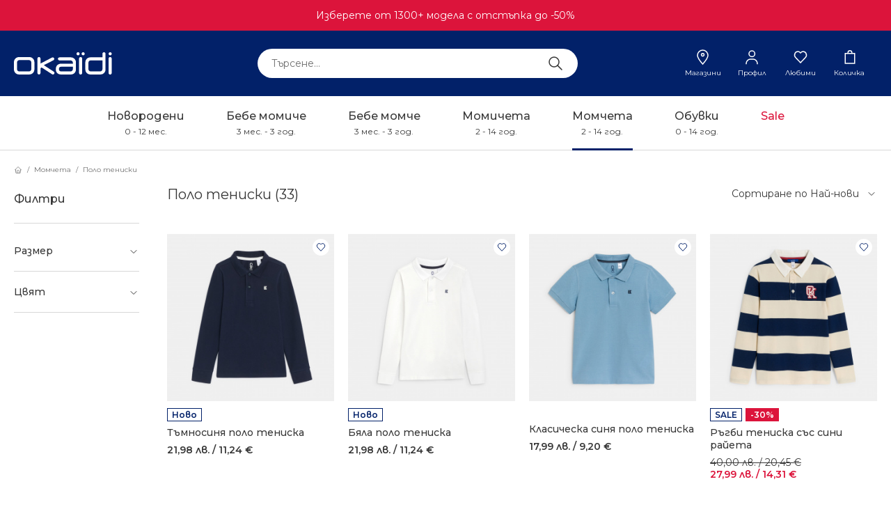

--- FILE ---
content_type: text/html; charset=UTF-8
request_url: https://okaidi.bg/products/momcheta/polo-teniski
body_size: 95496
content:
<!DOCTYPE html><html lang=bg><head><title> Поло тениски - Момчета - Okaïdi & Obaïbi</title><meta charset=UTF-8><meta property="og&#x3A;site_name" content="Oka&#xEF;di&#x20;&amp;&#x20;Oba&#xEF;bi"><meta property="og&#x3A;url" content="https&#x3A;&#x2F;&#x2F;okaidi.bg&#x2F;products&#x2F;momcheta&#x2F;polo-teniski"><meta property="og&#x3A;type" content=website><meta property="og&#x3A;title" content="&#x20;&#x041F;&#x043E;&#x043B;&#x043E;&#x20;&#x0442;&#x0435;&#x043D;&#x0438;&#x0441;&#x043A;&#x0438;&#x20;-&#x20;&#x041C;&#x043E;&#x043C;&#x0447;&#x0435;&#x0442;&#x0430;&#x20;"><meta name=robots content="INDEX,FOLLOW"><meta name=viewport content="width=device-width, initial-scale=1, maximum-scale=1"><meta name=facebook-domain-verification content=at77r9u0nja8yx4xzmttmrqrx3umvh /><link href="https&#x3A;&#x2F;&#x2F;okaidi.bg&#x2F;products&#x2F;momcheta&#x2F;polo-teniski" rel=canonical><link href="&#x2F;uploads&#x2F;configuration-item-translation&#x2F;file&#x2F;original&#x2F;favicon.png" rel="shortcut&#x20;icon" type="image&#x2F;x-icon"><style>@charset "UTF-8";@font-face{font-family:swiper-icons;src:url('data:application/font-woff;charset=utf-8;base64, [base64]//wADZ2x5ZgAAAywAAADMAAAD2MHtryVoZWFkAAABbAAAADAAAAA2E2+eoWhoZWEAAAGcAAAAHwAAACQC9gDzaG10eAAAAigAAAAZAAAArgJkABFsb2NhAAAC0AAAAFoAAABaFQAUGG1heHAAAAG8AAAAHwAAACAAcABAbmFtZQAAA/gAAAE5AAACXvFdBwlwb3N0AAAFNAAAAGIAAACE5s74hXjaY2BkYGAAYpf5Hu/j+W2+MnAzMYDAzaX6QjD6/4//Bxj5GA8AuRwMYGkAPywL13jaY2BkYGA88P8Agx4j+/8fQDYfA1AEBWgDAIB2BOoAeNpjYGRgYNBh4GdgYgABEMnIABJzYNADCQAACWgAsQB42mNgYfzCOIGBlYGB0YcxjYGBwR1Kf2WQZGhhYGBiYGVmgAFGBiQQkOaawtDAoMBQxXjg/wEGPcYDDA4wNUA2CCgwsAAAO4EL6gAAeNpj2M0gyAACqxgGNWBkZ2D4/wMA+xkDdgAAAHjaY2BgYGaAYBkGRgYQiAHyGMF8FgYHIM3DwMHABGQrMOgyWDLEM1T9/w8UBfEMgLzE////P/5//f/V/xv+r4eaAAeMbAxwIUYmIMHEgKYAYjUcsDAwsLKxc3BycfPw8jEQA/[base64]/uznmfPFBNODM2K7MTQ45YEAZqGP81AmGGcF3iPqOop0r1SPTaTbVkfUe4HXj97wYE+yNwWYxwWu4v1ugWHgo3S1XdZEVqWM7ET0cfnLGxWfkgR42o2PvWrDMBSFj/IHLaF0zKjRgdiVMwScNRAoWUoH78Y2icB/yIY09An6AH2Bdu/UB+yxopYshQiEvnvu0dURgDt8QeC8PDw7Fpji3fEA4z/PEJ6YOB5hKh4dj3EvXhxPqH/SKUY3rJ7srZ4FZnh1PMAtPhwP6fl2PMJMPDgeQ4rY8YT6Gzao0eAEA409DuggmTnFnOcSCiEiLMgxCiTI6Cq5DZUd3Qmp10vO0LaLTd2cjN4fOumlc7lUYbSQcZFkutRG7g6JKZKy0RmdLY680CDnEJ+UMkpFFe1RN7nxdVpXrC4aTtnaurOnYercZg2YVmLN/d/gczfEimrE/fs/bOuq29Zmn8tloORaXgZgGa78yO9/cnXm2BpaGvq25Dv9S4E9+5SIc9PqupJKhYFSSl47+Qcr1mYNAAAAeNptw0cKwkAAAMDZJA8Q7OUJvkLsPfZ6zFVERPy8qHh2YER+3i/BP83vIBLLySsoKimrqKqpa2hp6+jq6RsYGhmbmJqZSy0sraxtbO3sHRydnEMU4uR6yx7JJXveP7WrDycAAAAAAAH//wACeNpjYGRgYOABYhkgZgJCZgZNBkYGLQZtIJsFLMYAAAw3ALgAeNolizEKgDAQBCchRbC2sFER0YD6qVQiBCv/H9ezGI6Z5XBAw8CBK/m5iQQVauVbXLnOrMZv2oLdKFa8Pjuru2hJzGabmOSLzNMzvutpB3N42mNgZGBg4GKQYzBhYMxJLMlj4GBgAYow/P/PAJJhLM6sSoWKfWCAAwDAjgbRAAB42mNgYGBkAIIbCZo5IPrmUn0hGA0AO8EFTQAA');font-weight:400;font-style:normal}.component-application-sidebar-panel .overlay,.component-application-sidebar-panel .sidebar,.component-application-sidebar-panel .sidebar-cart-footer,.component-navigation-mega-menu .mega-menu{opacity:0;visibility:hidden}.component-product-list-product-carousel>.content>.inner .swiper-button-prev:after,.component-user-interface-information-items>.items .swiper-button-prev:after{content:"";position:relative;display:inline-block;vertical-align:middle;background-repeat:no-repeat;background-image:url('https://okaidi.bg/assets/assets/images/icon-chevron-left-dark-e821b0a84c7a56183067adca5ffb21f5.svg');width:24px;height:24px}.component-navigation-mega-menu .mega-menu .item .child a{color:#022169;font-family:Montserrat,sans-serif;font-weight:400;font-size:14px;line-height:24px}.component-application-sidebar-panel .sidebar .panel .register-info>.content,.component-application-sidebar-panel .sidebar .panel .register-info>.content p,.component-application-sidebar-panel .sidebar .panel .register-info>.content ul li,.component-cart-empty-cart .subtitle,.component-checkout-free-delivery-note .note,.component-user-interface-footer-links>.content a,label{color:#383838;font-family:Montserrat,sans-serif;font-weight:400;font-size:14px;line-height:24px}body .component-navigation-mobile-menu .menu .panel[data-has-grandchildren=1]>.items>.item a .label{color:#022169;font-family:Montserrat,sans-serif;font-weight:500;font-size:16px;line-height:normal}.component-application-footer .info-columns>.inner .column>.component-user-interface-footer-links{max-width:calc(100% - 20px)}.component-application-footer .info-columns>.inner .column:first-child{-ms-flex:2;flex:2}.component-application-footer .info-columns>.inner .column:nth-child(2){-ms-flex:3;flex:3}@media screen and (max-width:982px){.component-product-list-product-carousel>.content>.inner .swiper-button-next,.component-product-list-product-carousel>.content>.inner .swiper-button-prev{display:none}.component-product-list-product-carousel>.content>.inner .swiper-pagination{display:none}}@media screen and (max-width:1024px){.component-application-footer .info-columns>.inner .column{display:none}}@media screen and (max-width:680px){.component-user-interface-banner-set>.banners.style-1-per-row-image{padding:0}.component-user-interface-banner-set>.banners.style-1-per-row-image .banner .image{display:none}.component-user-interface-banner-set>.banners.style-1-per-row-image .banner .image-mobile{display:block;width:100%;height:auto}.component-user-interface-banner-set>.banners.style-1-per-row-image .banner>.content{position:static;max-width:100%;padding:0 20px;transform:none;text-align:center}.component-user-interface-banner-set>.banners.style-2-per-row-image .banner .image{display:none}}:root{--swiper-theme-color:#007aff}.swiper{margin-left:auto;margin-right:auto;position:relative;overflow:hidden;list-style:none;padding:0;z-index:1}.swiper-wrapper{position:relative;width:100%;height:100%;z-index:1;display:flex;box-sizing:content-box}.swiper-wrapper{transform:translate3d(0,0,0)}.swiper-slide{flex-shrink:0;width:100%;height:100%;position:relative}:root{--swiper-navigation-size:44px}.swiper-button-next,.swiper-button-prev{position:absolute;top:50%;width:calc(var(--swiper-navigation-size)/ 44 * 27);height:var(--swiper-navigation-size);margin-top:calc(0px - (var(--swiper-navigation-size)/ 2));z-index:10;display:flex;align-items:center;justify-content:center;color:var(--swiper-navigation-color,var(--swiper-theme-color))}.swiper-button-next:after,.swiper-button-prev:after{font-family:swiper-icons;font-size:var(--swiper-navigation-size);text-transform:none!important;letter-spacing:0;text-transform:none;font-variant:initial;line-height:1}.swiper-button-prev{left:10px;right:auto}.swiper-button-prev:after{content:'prev'}.swiper-button-next{right:10px;left:auto}.swiper-button-next:after{content:'next'}.swiper-pagination{position:absolute;text-align:center;transform:translate3d(0,0,0);z-index:10}.component-application-sidebar-panel .overlay,.component-application-sidebar-panel .sidebar,.component-application-sidebar-panel .sidebar-cart-footer,.component-navigation-mega-menu .mega-menu,.component-product-list-product .images .hover-image{opacity:0;visibility:hidden}.component-application-header-icons .elements .element.cart .icon{content:"";position:relative;display:inline-block;vertical-align:middle;background-repeat:no-repeat;background-image:url('https://okaidi.bg/assets/assets/images/icon-cart-white-bd8fae41ade593b4702805e0fe80a24e.svg');width:22px;height:24px}.component-application-sidebar-panel .sidebar .panel .register-info>.content ul li:before{content:"";position:relative;display:inline-block;vertical-align:middle;background-repeat:no-repeat;background-image:url('https://okaidi.bg/assets/assets/images/icon-check-dark-small-adb80e9cb0939579d3b73af6cf221065.svg');width:16px;height:16px}.component-user-interface-accordion .row>.title:after{content:"";position:relative;display:inline-block;vertical-align:middle;background-repeat:no-repeat;background-image:url('https://okaidi.bg/assets/assets/images/icon-chevron-down-dark-b9cda2c46845ce6d75302b7acda0a123.svg');width:24px;height:24px}.component-product-list-product-carousel>.content>.inner .swiper-button-prev:after,.component-user-interface-information-items>.items .swiper-button-prev:after,body .component-navigation-mobile-menu .menu .panel .back .icon{content:"";position:relative;display:inline-block;vertical-align:middle;background-repeat:no-repeat;background-image:url('https://okaidi.bg/assets/assets/images/icon-chevron-left-dark-e821b0a84c7a56183067adca5ffb21f5.svg');width:24px;height:24px}.component-product-list-product-carousel>.content>.inner .swiper-button-next:after,.component-user-interface-information-items>.items .swiper-button-next:after,body .component-navigation-mobile-menu .menu .panel[data-has-grandchildren=1]>.items>.item[data-has-children=1] a:after{content:"";position:relative;display:inline-block;vertical-align:middle;background-repeat:no-repeat;background-image:url('https://okaidi.bg/assets/assets/images/icon-chevron-right-dark-13dabcab57ac47a792baaea1f8602fa6.svg');width:24px;height:24px}.component-user-interface-banner-with-standout-items>.standout-items .items .item>.content:after{content:"";position:relative;display:inline-block;vertical-align:middle;background-repeat:no-repeat;background-image:url('https://okaidi.bg/assets/assets/images/icon-chevron-right-dark-small-b452537da042d27da946423cfbeb81a5.svg');width:16px;height:16px}.component-product-list-product .images .component-favourites-toggle-favourites-button>.button{content:"";position:relative;display:inline-block;vertical-align:middle;background-repeat:no-repeat;background-image:url('https://okaidi.bg/assets/assets/images/icon-heart-accent1-small-f1b131d7a2ec708db6c4c45feb8b870f.svg');width:16px;height:16px}.component-favourites-toggle-favourites-button>.button:before{content:"";position:relative;display:inline-block;vertical-align:middle;background-repeat:no-repeat;background-image:url('https://okaidi.bg/assets/assets/images/icon-heart-dark-fe883af4aa6d11126d6b8ce53b3630f5.svg');width:24px;height:24px}.component-application-header-icons .elements .element.favourites .icon{content:"";position:relative;display:inline-block;vertical-align:middle;background-repeat:no-repeat;background-image:url('https://okaidi.bg/assets/assets/images/icon-heart-white-935235b5d0a511ae1f6c43e60fdd0bb4.svg');width:24px;height:24px}.component-application-header-icons .elements .element.stores .icon{content:"";position:relative;display:inline-block;vertical-align:middle;background-repeat:no-repeat;background-image:url('https://okaidi.bg/assets/assets/images/icon-map-marker-white-24c0c154ac11ea6d962ecb79096d420f.svg');width:24px;height:24px}.component-product-search-search-bar .search-button{content:"";position:relative;display:inline-block;vertical-align:middle;background-repeat:no-repeat;background-image:url('https://okaidi.bg/assets/assets/images/icon-search-dark-46b3cbe270d2905f46fa420c0d1cb851.svg');width:24px;height:24px}.component-cart-empty-cart:before{background-image:url('https://okaidi.bg/assets/assets/images/icon-shopping-bag-b5fdadc2333e382cba3c0cf6faf82b26.svg');width:20px;height:22px}.component-cart-empty-cart:before{content:"";position:relative;display:inline-block;vertical-align:middle;background-repeat:no-repeat}.component-application-sidebar-panel .sidebar .panel>.title .close,body .component-navigation-mobile-menu .menu .close{content:"";position:relative;display:inline-block;vertical-align:middle;background-repeat:no-repeat;background-image:url('https://okaidi.bg/assets/assets/images/icon-times-dark-0d779c9d392aa352374811836a3b55b6.svg');width:24px;height:24px}.component-application-header-icons .elements .element.customer .icon{content:"";position:relative;display:inline-block;vertical-align:middle;background-repeat:no-repeat;background-image:url('https://okaidi.bg/assets/assets/images/icon-user-white-1277baa5d0af9ce98e8373915b654ae6.svg');width:24px;height:24px}.component-navigation-mega-menu .mega-menu .item .child a,body .component-navigation-mobile-menu .menu .panel[data-has-grandchildren=0]>.items>.item a{color:#022169;font-family:Montserrat,sans-serif;font-weight:400;font-size:14px;line-height:24px}.component-application-sidebar-panel .sidebar .panel .register-info>.content,.component-application-sidebar-panel .sidebar .panel .register-info>.content p,.component-application-sidebar-panel .sidebar .panel .register-info>.content ul li,.component-cart-empty-cart .subtitle,.component-checkout-free-delivery-note .note,.component-product-list-product .details .prices .separator,.component-user-interface-footer-links>.content a,label{color:#383838;font-family:Montserrat,sans-serif;font-weight:400;font-size:14px;line-height:24px}.component-checkout-promo-code .apply-panel label{color:#383838;font-family:Montserrat,sans-serif;font-weight:600;font-size:14px;line-height:24px}.component-product-list-product .details .labels .label span{color:#022169;font-family:Montserrat,sans-serif;font-weight:600;font-size:12px;line-height:17px}.component-navigation-mega-menu .top-menu .item a .sub-label,.component-user-interface-banner-with-standout-items>.standout-items .items .item>.content>.subtitle,body .component-navigation-mobile-menu .menu .panel[data-has-grandchildren=1]>.items>.item a .sub-label{color:#383838;font-family:Montserrat,sans-serif;font-weight:400;font-size:12px;line-height:17px}.component-customer-login .forgotten-password-link{color:#383838;font-family:Montserrat,sans-serif;font-weight:400;font-size:12px;line-height:17px;text-decoration:underline}.component-application-header-icons .elements .element .label{color:#fff;font-family:Montserrat,sans-serif;font-weight:400;font-size:10px;line-height:15px}.component-user-interface-accordion .row>.title{color:#383838;font-family:Montserrat,sans-serif;font-weight:600;font-size:14px;line-height:normal}.component-product-list-product .details .name{color:#383838;font-family:Montserrat,sans-serif;font-weight:500;font-size:14px;line-height:normal}.component-user-interface-banner-with-standout-items>.standout-items .items .item>.content>.title{color:#022169;font-family:Montserrat,sans-serif;font-weight:600;font-size:14px;line-height:normal}.component-cart-empty-cart .title{color:#383838;font-family:Montserrat,sans-serif;font-weight:500;font-size:16px;line-height:normal;text-transform:uppercase}.component-user-interface-footer-links>.title{color:#383838;font-family:Montserrat,sans-serif;font-weight:600;font-size:16px;line-height:normal}.component-navigation-mega-menu .top-menu .item a .label{color:#383838;font-family:Montserrat,sans-serif;font-weight:500;font-size:16px;line-height:normal}body .component-navigation-mobile-menu .menu .panel[data-has-grandchildren=1]>.items>.item[data-navigation-style=SALE] a .label{color:#dc143b;font-family:Montserrat,sans-serif;font-weight:500;font-size:16px;line-height:normal}body .component-navigation-mobile-menu .menu .panel .back .label,body .component-navigation-mobile-menu .menu .panel[data-has-grandchildren=1]>.items>.item a .label{color:#022169;font-family:Montserrat,sans-serif;font-weight:500;font-size:16px;line-height:normal}.component-product-list-product-carousel>.content>.inner>.title-wrapper>.title{color:#383838;font-family:Montserrat,sans-serif;font-weight:500;font-size:20px;line-height:normal;text-transform:uppercase}.component-user-interface-information-items>.items .items-wrapper .item{color:#383838;font-family:Montserrat,sans-serif;font-weight:400;font-size:20px;line-height:normal}.component-application-sidebar-panel .sidebar .panel>.title,.component-navigation-mega-menu .mega-menu .item .label,body .component-navigation-mobile-menu .menu .panel>.title{color:#022169;font-family:Montserrat,sans-serif;font-weight:600;font-size:20px;line-height:normal;text-transform:uppercase}.component-application-sidebar-panel .sidebar .panel .register-info>.title{color:#022169;font-family:Montserrat,sans-serif;font-weight:400;font-size:20px;line-height:normal}.component-product-list-product .details .prices .regular-price{color:#383838;font-family:Montserrat,sans-serif;font-weight:600;font-size:14px;line-height:normal}.component-product-list-product .details .prices .promo-price{color:#dc143b;font-family:Montserrat,sans-serif;font-weight:600;font-size:14px;line-height:normal}.component-application-sidebar-panel .sidebar-cart-footer .buttons .place-order span,.form-buttons button span{color:#fff;font-family:Montserrat,sans-serif;font-weight:600;font-size:14px;line-height:normal}input{color:#383838;font-family:Montserrat,sans-serif;font-weight:500;font-size:14px;line-height:normal}.form-buttons button{display:-ms-flexbox;display:flex;position:relative;-ms-flex-align:center;align-items:center;-ms-flex-pack:center;justify-content:center;-ms-flex-direction:initial;flex-direction:row;min-height:48px;padding:10px 20px;text-decoration:none;text-align:center;border-radius:0;background:#022169;border:1px solid #022169}.form-buttons button::-moz-focus-inner{padding:0;border:0}.form-buttons button span{margin:0 auto}.form-buttons button:before{content:"";display:block;position:absolute;top:0;left:0;width:100%;height:100%;opacity:1}.component-application-sidebar-panel .sidebar-cart-footer .buttons .place-order{display:-ms-flexbox;display:flex;position:relative;-ms-flex-align:center;align-items:center;-ms-flex-pack:center;justify-content:center;-ms-flex-direction:initial;flex-direction:row;min-height:48px;padding:10px 20px;text-decoration:none;text-align:center;border-radius:0;background:#00aa5d;border:1px solid #00aa5d}.component-application-sidebar-panel .sidebar-cart-footer .buttons .place-order::-moz-focus-inner{padding:0;border:0}.component-application-sidebar-panel .sidebar-cart-footer .buttons .place-order span{margin:0 auto}.component-application-sidebar-panel .sidebar-cart-footer .buttons .place-order:before{content:"";display:block;position:absolute;top:0;left:0;width:100%;height:100%;opacity:1}.component-cart-empty-cart .buttons .button,.component-checkout-promo-code .apply-panel .apply-promo-code{display:-ms-flexbox;display:flex;position:relative;-ms-flex-align:center;align-items:center;-ms-flex-pack:center;justify-content:center;-ms-flex-direction:initial;flex-direction:row;min-height:48px;padding:10px 20px;text-decoration:none;text-align:center;border-radius:0;background:#fff;border:1px solid #fff}.component-cart-empty-cart .buttons .button::-moz-focus-inner,.component-checkout-promo-code .apply-panel .apply-promo-code::-moz-focus-inner{padding:0;border:0}.component-cart-empty-cart .buttons .button span,.component-checkout-promo-code .apply-panel .apply-promo-code span{margin:0 auto}.component-cart-empty-cart .buttons .button:before,.component-checkout-promo-code .apply-panel .apply-promo-code:before{content:"";display:block;position:absolute;top:0;left:0;width:100%;height:100%;opacity:1}.component-cart-empty-cart .buttons .button span,.component-checkout-promo-code .apply-panel .apply-promo-code span{color:#022169;font-family:Montserrat,sans-serif;font-weight:600;font-size:14px;line-height:normal}.component-application-sidebar-panel .sidebar .panel .register-info .register-toggle{display:-ms-flexbox;display:flex;position:relative;-ms-flex-align:center;align-items:center;-ms-flex-pack:center;justify-content:center;-ms-flex-direction:initial;flex-direction:row;min-height:48px;padding:10px 20px;text-decoration:none;text-align:center;border-radius:0;background:0 0;border:1px solid #022169}.component-application-sidebar-panel .sidebar .panel .register-info .register-toggle::-moz-focus-inner{padding:0;border:0}.component-application-sidebar-panel .sidebar .panel .register-info .register-toggle span{margin:0 auto;color:#022169;font-family:Montserrat,sans-serif;font-weight:600;font-size:14px;line-height:normal}input{height:48px;padding:0 15px;background:#fff;border:1px solid #d8d8d8;border-radius:0}input[type=password],input[type=text]{width:100%;-webkit-appearance:none;-moz-appearance:none;appearance:none}input[type=checkbox]{display:none;width:auto;height:auto;padding:0;background:0 0;background:initial;border:currentColor;border:initial;border-radius:0;border-radius:initial}input:-webkit-autofill{box-shadow:inset 0 0 0 1000px #fff}input::-moz-focus-inner{padding:0;border:0}input::-ms-clear{display:none}::-webkit-input-placeholder{color:#707070;font-family:Montserrat,sans-serif;font-weight:400;font-size:14px;line-height:normal}:-moz-placeholder,::-moz-placeholder{color:#707070;font-family:Montserrat,sans-serif;font-weight:400;font-size:14px;line-height:normal;line-height:47px}:-ms-input-placeholder{color:#707070;font-family:Montserrat,sans-serif;font-weight:400;font-size:14px;line-height:normal}.form-group{position:relative;margin-bottom:20px}.form-label-wrapper{margin-bottom:6px}.form-buttons{margin-top:20px}*{margin:0;padding:0;border:0;outline:0}*,:after,:before{box-sizing:border-box}html{font-size:0;letter-spacing:0;line-height:0;-ms-touch-action:manipulation;touch-action:manipulation}ul{list-style-type:none}a{text-decoration:none}a>img{display:block}@-moz-document url-prefix(){img:-moz-loading{visibility:hidden}}.component{margin:0;padding:0;border:0;outline:0;text-align:left;line-height:0;letter-spacing:0;font-size:0;border-collapse:separate;border-collapse:initial;border-spacing:0;color:#000;color:initial;direction:ltr;empty-cells:show;font-style:normal;font-variant:normal;font-weight:400;font-size-adjust:none;font-stretch:normal;list-style:disc;list-style:initial;orphans:2;quotes:“ ” ‘ ’;quotes:initial;-moz-tab-size:8;-o-tab-size:8;-moz-tab-size:initial;-o-tab-size:initial;tab-size:8;text-align-last:auto;-webkit-text-decoration-color:inherited;text-decoration-color:inherited;-webkit-text-decoration-color:initial;text-decoration-color:initial;text-indent:0;text-justify:initial;text-shadow:none;text-transform:none;visibility:visible;visibility:initial;white-space:normal;widows:2;word-break:normal;word-spacing:normal;word-wrap:normal}.component-application-sidebar-panel .sidebar .panel .register-info>.content p{margin-bottom:10px}.component-application-sidebar-panel .sidebar .panel .register-info>.content ul{margin-bottom:15px}.component-application-sidebar-panel .sidebar .panel .register-info>.content ul:last-child{margin-bottom:0}.component-application-sidebar-panel .sidebar .panel .register-info>.content ul li{position:relative;margin-bottom:10px;padding-left:26px}.component-application-sidebar-panel .sidebar .panel .register-info>.content ul li:last-child{margin-bottom:0}.component-application-sidebar-panel .sidebar .panel .register-info>.content ul li:before{position:absolute;top:2px;left:0}.component-application-footer .info-columns>.inner .component-user-interface-accordion{display:none}.component-application-header{z-index:60;position:relative;width:100%}.component-application-header header{background:#022169}.component-application-header header>*{width:100%;max-width:1300px;margin-left:auto;margin-right:auto}.component-application-header header>.inner{position:relative;display:-ms-flexbox;display:flex;-ms-flex-align:center;align-items:center;height:94px}.component-application-header header .logo{display:inline-block;width:278px;margin-right:44px}.component-application-header header .logo img{width:100%}.component-application-header header .search{-ms-flex:1 0 auto;flex:1 0 auto;z-index:80}.component-application-header header .search .component-product-search-search-bar form{position:relative;max-width:460px;margin:0 auto}.component-application-header header .search .component-product-search-search-bar form input[type=text]{border-radius:32px}.component-application-header header .actions{-ms-flex:0 1 270px;flex:0 1 270px;margin-left:20px;margin-right:10px}.component-application-header .navigation{background:#fff;border-bottom:1px solid #d8d8d8}.component-application-header .navigation>*{width:100%;max-width:1300px;margin-left:auto;margin-right:auto}.component-application-header .navigation>.inner{height:77px}@media screen and (max-width:1024px){.component-application-footer .info-columns>.inner .component-user-interface-accordion{display:block;margin-top:40px}.component-application-header header>.inner{height:60px}.component-application-header header .logo{width:165px;margin-top:-4px}.component-application-header header .search{display:none}.component-application-header header .mobile-menu-button{content:"";position:relative;display:inline-block;vertical-align:middle;background-repeat:no-repeat;background-image:url('https://okaidi.bg/assets/assets/images/icon-bars-white-b92001601f4c4c7cda91f1e122fddaea.svg');width:24px;height:24px;margin-right:7px}.component-application-header header .actions{position:absolute;right:0;-ms-flex:0 1 92px;flex:0 1 92px}.component-application-header header .actions .elements .element{width:24px;margin-right:10px}.component-application-header header .actions .elements .element:last-child{margin-right:0}.component-application-header .navigation,.component-application-header header .actions .elements .element .label,.component-application-header header .actions .elements .element.stores{display:none}}.component-application-header-icons .elements{display:-ms-flexbox;display:flex;-ms-flex-align:center;align-items:center;-ms-flex-pack:end;justify-content:end}.component-application-header-icons .elements .element{display:inline-block;position:relative;width:60px}.component-application-header-icons .elements .element .icon{display:block;margin:0 auto 3px}.component-application-header-icons .elements .element .label{display:block;margin:0 auto;text-align:center}.component-application-header-icons .elements .element:before{width:24px!important;height:24px!important;background-position:50%}.component-application-header-icons .elements .element.customer .icon,.component-application-header-icons .elements .element.favourites .icon,.component-application-header-icons .elements .element.stores .icon{display:block}.component-application-header-icons .elements .element.cart .icon{display:block}@media screen and (max-width:550px){.component-application-header-icons .elements .element{margin-right:26px}.component-application-header-icons .elements .element:last-child{margin-right:0}}@media screen and (min-width:551px){.component-application-header-icons .elements .element{margin-right:10px}.component-application-header-icons .elements .element:last-child{margin-right:0}.component-application-header-icons .elements .element.is-icon{-ms-flex:0 0 auto;flex:0 0 auto}}.main{z-index:30;position:relative}@media screen and (max-width:1339px){.component-application-header header{padding-left:20px;padding-right:20px}.component-application-header .navigation{padding-left:20px;padding-right:20px}.main{padding-left:20px;padding-right:20px}}.main>*{width:100%;max-width:1300px;margin-left:auto;margin-right:auto}.main>.inner{padding-top:20px;padding-bottom:50px;min-height:calc(100vh - 702px)}@media screen and (max-width:1023px){.main>.inner{padding-top:10px}}.component-application-sidebar-panel .sidebar{z-index:90;position:fixed;top:0;right:-320px;width:320px;height:100vh;overflow-y:auto;background:#fff}.component-application-sidebar-panel .sidebar .panel>.title{position:relative;padding:17px 64px 18px 20px;border-bottom:1px solid #d8d8d8}.component-application-sidebar-panel .sidebar .panel>.title .close{position:absolute;top:50%;right:20px;transform:translateY(-50%)}.component-application-sidebar-panel .sidebar .panel>.content{padding:30px 20px}.component-application-sidebar-panel .sidebar .panel .success-message-wrapper{display:none}.component-application-sidebar-panel .sidebar .panel .register-info{margin-top:40px;padding:25px 20px 30px;background:rgba(2,33,105,.05)}.component-application-sidebar-panel .sidebar .panel .register-info>.title{margin-bottom:25px}.component-application-sidebar-panel .sidebar .panel .register-info .register-toggle{width:100%;margin-top:30px}.component-application-sidebar-panel .sidebar .panel[data-name=login] .component-customer-login .form-buttons button{width:100%}.component-application-sidebar-panel .sidebar .panel[data-name=cart] .component-cart-cart-items{padding:30px 20px;border-bottom:1px solid #d8d8d8}.component-application-sidebar-panel .sidebar .panel[data-name=cart] .component-checkout-promo-code{padding:27px 20px 30px;border-bottom:1px solid #d8d8d8}.component-application-sidebar-panel .sidebar .panel[data-name=cart] .component-checkout-promo-code .apply-promo-code{padding-left:10px;padding-right:10px}.component-application-sidebar-panel .sidebar .panel[data-name=cart] .empty-cart{position:absolute;top:50%;width:calc(100% - 60px);transform:translateY(-50%)}.component-application-sidebar-panel .sidebar .panel[data-name=cart] .content.is-hidden{display:none}.component-application-sidebar-panel .sidebar-cart-footer{z-index:90;position:fixed;bottom:0;right:-320px;width:320px;background:#fff;padding:20px;box-shadow:0 -2px 20px 5px rgba(0,0,0,.15)}.component-application-sidebar-panel .sidebar-cart-footer.is-hidden{display:none!important}.component-application-sidebar-panel .sidebar-cart-footer .buttons{margin-top:20px}@media screen and (max-width:375px){.component-application-sidebar-panel .sidebar,.component-application-sidebar-panel .sidebar-cart-footer{right:-320px;width:320px}}.component-cart-empty-cart{text-align:center}.component-cart-empty-cart:before{margin-bottom:20px}.component-cart-empty-cart .subtitle{margin-top:2px}.component-cart-empty-cart .buttons{display:inline-block;margin-top:25px}.component-checkout-free-delivery-note .note{display:block;width:100%;background:#f2f4f3;margin-top:18px;padding:9px 15px}.component-checkout-promo-code .apply-panel form{position:relative}.component-checkout-promo-code .apply-panel .form-group{display:inline-block;vertical-align:middle;width:100%;margin-bottom:0;position:relative}.component-checkout-promo-code .apply-panel .form-group .promo-code{padding-right:20px}.component-checkout-promo-code .apply-panel label{display:block;margin-bottom:12px}.component-checkout-promo-code .apply-panel .apply-promo-code{position:absolute;display:inline-block;vertical-align:middle;width:calc(35% + 5px);right:1px;min-height:46px;height:46px;top:1px}.component-checkout-promo-code .apply-panel .apply-promo-code span{color:#383838;font-family:Montserrat,sans-serif;font-weight:600;font-size:14px;line-height:normal}.component-customer-login .forgotten-password-link{position:relative;float:right;z-index:1}.component-customer-newsletter-subscription form .form-elements button span{display:none}.component-customer-profile-menu .item .badge{display:none}.component-favourites-toggle-favourites-button{display:inline-block}.component-favourites-toggle-favourites-button>.button{display:inline-block}.component-navigation-mega-menu{height:100%}.component-navigation-mega-menu nav{width:100%;height:100%}.component-navigation-mega-menu .top-menu{height:100%;text-align:center}.component-navigation-mega-menu .top-menu .item{display:inline-block;vertical-align:top;margin-right:60px;height:100%}.component-navigation-mega-menu .top-menu .item:last-child{margin-right:0}.component-navigation-mega-menu .top-menu .item a{position:relative;display:-ms-flexbox;display:flex;-ms-flex-pack:center;justify-content:center;-ms-flex-direction:column;flex-direction:column;height:100%}.component-navigation-mega-menu .top-menu .item a .label{display:block;margin-bottom:4px}.component-navigation-mega-menu .top-menu .item a .sub-label{text-align:center;height:17px}.component-navigation-mega-menu .top-menu .item a:after{content:"";position:absolute;left:0;bottom:-1px;width:100%;height:3px;background:#022169;opacity:0}.component-navigation-mega-menu .top-menu .item[data-navigation-style=SALE] a .label{color:#dc143b}.component-navigation-mega-menu .mega-menu{position:absolute;top:172px;left:0;width:100%;padding-top:40px;padding-bottom:60px;background:#fff;box-shadow:0 3px 4px 0 rgba(56,56,56,.15)}.component-navigation-mega-menu .mega-menu .item{display:none;width:100%;height:100%;max-width:1300px;margin:0 auto}.component-navigation-mega-menu .mega-menu .item .list{display:inline-block;vertical-align:top;width:calc(100% - 640px);height:100%}.component-navigation-mega-menu .mega-menu .item .banners{display:inline-block;vertical-align:top;float:right}.component-navigation-mega-menu .mega-menu .item .label{margin-bottom:28px}.component-navigation-mega-menu .mega-menu .item .children{height:100%;columns:2;column-fill:auto}.component-navigation-mega-menu .mega-menu .item .child{margin-bottom:8px}.component-navigation-mega-menu .mega-menu .item .child:last-child{margin-bottom:0}.component-navigation-mega-menu .mega-menu .item .child a{position:relative}.component-navigation-mega-menu .mega-menu .item .child a:after{content:"";position:absolute;left:0;bottom:-3px;width:0;height:1px;margin-top:1px;background:#022169;opacity:0}@media screen and (max-width:1340px){.mega-menu{padding-left:20px;padding-right:20px}}body .component-navigation-mobile-menu .menu{z-index:90;position:fixed;top:0;left:-100%;width:100%}body .component-navigation-mobile-menu .menu .panels{overflow-y:auto;height:100vh;padding-bottom:20px;background:#fff}body .component-navigation-mobile-menu .menu .panel>.title{height:60px;padding:18px 20px;border-bottom:1px solid #d8d8d8}body .component-navigation-mobile-menu .menu .panel .back{padding:18px 20px;background:rgba(2,33,105,.05)}body .component-navigation-mobile-menu .menu .panel .back .icon{display:inline-block;vertical-align:middle;margin-right:15px}body .component-navigation-mobile-menu .menu .panel .back .label{display:inline-block;vertical-align:middle;width:calc(100% - 40px)}body .component-navigation-mobile-menu .menu .panel:not([data-value=TOP_LEVEL])>.title{position:relative}body .component-navigation-mobile-menu .menu .panel[data-has-grandchildren=0]>.items>.item{padding:15px 20px;border-bottom:1px solid #f2f4f3}body .component-navigation-mobile-menu .menu .panel[data-has-grandchildren=1]>.items>.item a{position:relative;display:block;height:72px;padding:15px 20px;border-bottom:1px solid #f2f4f3}body .component-navigation-mobile-menu .menu .panel[data-has-grandchildren=1]>.items>.item a .label{display:block;margin-bottom:5px}body .component-navigation-mobile-menu .menu .panel[data-has-grandchildren=1]>.items>.item[data-has-children=1] a:after{position:absolute;top:50%;right:20px;margin-top:-7px}body .component-navigation-mobile-menu .menu .panel[data-has-grandchildren=1]>.items>.item[data-navigation-style=SALE] a{color:#dc143b}body .component-navigation-mobile-menu .menu .search{margin-top:20px;margin-bottom:30px;padding:0 20px}body .component-navigation-mobile-menu .menu .search input[type=text]{color:#383838;font-family:Montserrat,sans-serif;font-weight:400;font-size:14px;line-height:24px;height:56px;border-left:0;border-right:0;border-top:0;border-bottom:1px solid #d8d8d8!important;padding:0 30px 0 0}body .component-navigation-mobile-menu .menu .search input[type=text]::-webkit-input-placeholder{color:#383838;font-family:Montserrat,sans-serif;font-weight:400;font-size:14px;line-height:24px}body .component-navigation-mobile-menu .menu .search input[type=text]::-moz-placeholder{color:#383838;font-family:Montserrat,sans-serif;font-weight:400;font-size:14px;line-height:24px}body .component-navigation-mobile-menu .menu .search input[type=text]:-ms-input-placeholder{color:#383838;font-family:Montserrat,sans-serif;font-weight:400;font-size:14px;line-height:24px}body .component-navigation-mobile-menu .menu .search .search-button{right:0}body .component-navigation-mobile-menu .menu .close{z-index:95;position:absolute;top:0;right:12px;width:40px;height:60px;background-position:50%,50%}.component-product-list-product .product-link{display:block}.component-product-list-product .images{position:relative}.component-product-list-product .images .hover-image{position:absolute;top:0;left:0;width:100%}.component-product-list-product .images .component-favourites-toggle-favourites-button{position:absolute;top:7px;right:7px}.component-product-list-product .images .component-favourites-toggle-favourites-button>.button{width:24px!important;height:24px!important;background-color:#fff!important;background-position:50%!important;border-radius:50%!important}.component-product-list-product .images .component-favourites-toggle-favourites-button>.button:before{display:none!important}.component-product-list-product .images img{display:block;width:100%;height:auto;aspect-ratio:1/1}.component-product-list-product .details{margin-top:10px}.component-product-list-product .details .labels{min-height:19px;margin-top:-5px;margin-bottom:7px;margin-left:-5px}.component-product-list-product .details .labels .label{display:inline-block;vertical-align:top;margin-top:5px;margin-left:5px;padding:0 6px;background:#fff;border:1px solid #022169}.component-product-list-product .details .name{margin-bottom:7px}.component-product-list-product .details .prices .regular-price{display:inline-block;vertical-align:middle}.component-product-list-product .details .prices .promo-price{display:none}.component-product-list-product .details .prices .separator{display:inline-block;vertical-align:middle;margin-left:5px;margin-right:5px;line-height:1em}.component-product-list-product .details .prices .separator:first-child{margin-left:0}.component-product-list-product .details .component-product-review-product-rating{min-height:17px;margin-top:7px}.component-product-list-product-carousel>.content>.inner{position:relative}.component-product-list-product-carousel>.content>.inner>.title-wrapper{position:relative;max-width:530px;margin:0 auto 30px;text-align:center}.component-product-list-product-carousel>.content>.inner>.title-wrapper:before{content:"";position:absolute;top:50%;left:0;display:block;width:100%;height:1px;background:#383838}.component-product-list-product-carousel>.content>.inner>.title-wrapper>.title{position:relative;z-index:1;display:inline-block;padding:0 10px;background:#fff}.component-product-list-product-carousel>.content>.inner .swiper-button-next,.component-product-list-product-carousel>.content>.inner .swiper-button-prev{display:none;width:40px;height:40px;margin:0;background:#fff;border:1px solid #e5ebf0;border-radius:20px;transform:none}.component-product-list-product-carousel>.content>.inner .swiper-button-prev{top:0;right:45px;left:auto}.component-product-list-product-carousel>.content>.inner .swiper-button-next{top:0;right:0}.component-product-list-product-carousel>.content>.inner .component-product-list-products>.products{padding-bottom:20px;white-space:nowrap;overflow:hidden}.component-product-list-product-carousel>.content>.inner .component-product-list-products>.products .component-product-list-product{display:inline-block;vertical-align:top;max-width:calc(16.66667% - 16.5px);width:100%;margin-right:20px;white-space:normal}.component-product-list-product-carousel>.content>.inner .swiper-pagination{position:static;display:none;margin-bottom:20px}@media screen and (max-width:1024px){.component-product-list-product-carousel>.content>.inner .component-product-list-products>.products .component-product-list-product{max-width:calc(16.66667% - 5px);margin-right:5px}}@media screen and (max-width:982px){.component-product-list-product-carousel>.content>.inner{overflow:visible;overflow:initial}.component-product-list-product-carousel>.content>.inner .swiper-button-next,.component-product-list-product-carousel>.content>.inner .swiper-button-prev{display:none}.component-product-list-product-carousel>.content>.inner .component-product-list-products{width:calc(100% + 40px);margin-left:-20px}.component-product-list-product-carousel>.content>.inner .component-product-list-products>.products{overflow-x:scroll}.component-product-list-product-carousel>.content>.inner .component-product-list-products>.products .component-product-list-product{max-width:152px;margin-right:5px}.component-product-list-product-carousel>.content>.inner .component-product-list-products>.products .component-product-list-product:first-child{margin-left:20px}.component-product-list-product-carousel>.content>.inner .component-product-list-products>.products .component-product-list-product:last-child{margin-right:20px}.component-product-list-product-carousel>.content>.inner .swiper-pagination{display:none}}.component-product-search-search-bar{position:relative}.component-product-search-search-bar input{height:42px;padding:0 60px 0 20px;border:0!important}.component-product-search-search-bar .search-button{position:absolute;top:50%;right:20px;background-color:transparent;transform:translateY(-50%)}.component-product-search-search-bar .products-wrapper{position:absolute;width:100%;margin-top:10px;z-index:81}.mobile-search .products-wrapper{width:calc(100% + 40px);margin-left:-20px;height:calc(100vh - 145px);background:#fff}.component-user-interface-accordion .row{margin-bottom:20px;padding-bottom:20px;border-bottom:1px solid #d8d8d8}.component-user-interface-accordion .row:last-child{margin-bottom:0;padding-bottom:0;border-bottom:0}.component-user-interface-accordion .row>.title{position:relative;padding-right:34px}.component-user-interface-accordion .row>.title:after{position:absolute;top:-3px;right:0}.component-user-interface-accordion .row>.content{overflow:hidden;height:0}.component-user-interface-accordion .row>.content>.inner{padding-top:20px}.component-user-interface-accordion .row>.content>.inner .component-user-interface-footer-links>.title{display:none}@media screen and (max-width:1339px){.component-user-interface-banner-set>.banners.style-1-per-row-image{padding-left:20px;padding-right:20px}}.component-user-interface-banner-set>.banners.style-1-per-row-image>*{width:100%;max-width:1300px;margin-left:auto;margin-right:auto}.component-user-interface-banner-set>.banners.style-1-per-row-image .banner{position:relative;display:block}.component-user-interface-banner-set>.banners.style-1-per-row-image .banner .image{display:block;width:100%;height:auto}.component-user-interface-banner-set>.banners.style-1-per-row-image .banner .image-mobile{display:none}.component-user-interface-banner-set>.banners.style-1-per-row-image .banner .content{position:absolute;top:50%;left:55px;max-width:365px;width:100%;transform:translateY(-50%)}.component-user-interface-banner-set>.banners.style-2-per-row-image{margin-top:-20px;margin-left:-20px}.component-user-interface-banner-set>.banners.style-2-per-row-image .banner{display:inline-block;vertical-align:top;width:calc(50% - 20px);margin-top:20px;margin-left:20px}.component-user-interface-banner-set>.banners.style-2-per-row-image .banner .image{display:block;width:100%;height:auto}.component-user-interface-banner-set>.banners.style-2-per-row-image .banner .image-mobile{display:none}@media screen and (max-width:1024px){.component-user-interface-banner-set>.banners.style-1-per-row-image .banner>.content{left:40px;max-width:320px}}@media screen and (max-width:680px){.component-product-list-product-carousel>.content>.inner>.title-wrapper{margin-bottom:20px}.component-product-list-product-carousel>.content>.inner>.title-wrapper>.title{color:#383838;font-family:Montserrat,sans-serif;font-weight:500;font-size:16px;line-height:normal;text-transform:uppercase}.component-user-interface-banner-set>.banners.style-1-per-row-image{padding:0}.component-user-interface-banner-set>.banners.style-1-per-row-image .banner .image{display:none}.component-user-interface-banner-set>.banners.style-1-per-row-image .banner .image-mobile{display:block;width:100%;height:auto}.component-user-interface-banner-set>.banners.style-1-per-row-image .banner>.content{position:static;max-width:100%;padding:0 20px;transform:none;text-align:center}.component-user-interface-banner-set>.banners.style-2-per-row-image{margin-top:-15px;margin-left:0}.component-user-interface-banner-set>.banners.style-2-per-row-image .banner{width:100%;margin-top:15px;margin-left:0}.component-user-interface-banner-set>.banners.style-2-per-row-image .banner .image{display:none}.component-user-interface-banner-set>.banners.style-2-per-row-image .banner .image-mobile{display:block;width:100%;height:auto}}.component-user-interface-banner-with-standout-items{display:-ms-flexbox;display:flex}.component-user-interface-banner-with-standout-items>.banner-wrapper{-ms-flex:0 1 860px;flex:0 1 860px;margin-right:20px}.component-user-interface-banner-with-standout-items>.banner-wrapper .banner{position:relative;display:block}.component-user-interface-banner-with-standout-items>.banner-wrapper .banner .image{display:block;width:100%;height:auto}.component-user-interface-banner-with-standout-items>.banner-wrapper .banner .image-mobile{display:none}.component-user-interface-banner-with-standout-items>.banner-wrapper .banner>.content{position:absolute;top:50%;right:55px;max-width:365px;width:100%;transform:translateY(-50%);text-align:right}.component-user-interface-banner-with-standout-items>.standout-items{-ms-flex:0 1 420px;flex:0 1 420px}.component-user-interface-banner-with-standout-items>.standout-items .items{margin-top:-30px;margin-left:-20px}.component-user-interface-banner-with-standout-items>.standout-items .items .item{display:inline-block;vertical-align:top;max-width:calc(50% - 20px);width:100%;margin-top:30px;margin-left:20px}.component-user-interface-banner-with-standout-items>.standout-items .items .item>.image{display:block;width:100%;height:auto;margin-bottom:15px}.component-user-interface-banner-with-standout-items>.standout-items .items .item>.content{position:relative;padding-right:47px}.component-user-interface-banner-with-standout-items>.standout-items .items .item>.content:after{position:absolute;top:0;right:0;display:block;width:32px;height:32px;background-position:50%;border:1px solid #383838}.component-user-interface-banner-with-standout-items>.standout-items .items .item>.content>.subtitle{margin-top:10px}@media screen and (max-width:1024px){.component-user-interface-banner-with-standout-items{display:block}.component-user-interface-banner-with-standout-items>.banner-wrapper{margin-right:0;margin-bottom:40px}.component-user-interface-banner-with-standout-items>.standout-items .items .item{max-width:calc(25% - 20px)}}@media screen and (max-width:680px){.component-user-interface-banner-with-standout-items{display:block}.component-user-interface-banner-with-standout-items>.banner-wrapper{margin-right:0;margin-bottom:40px}.component-user-interface-banner-with-standout-items>.banner-wrapper .banner .image{display:none}.component-user-interface-banner-with-standout-items>.banner-wrapper .banner .image-mobile{display:block;width:100%;height:auto}.component-user-interface-banner-with-standout-items>.banner-wrapper .banner>.content{position:static;max-width:100%;transform:none;text-align:center}.component-user-interface-banner-with-standout-items>.standout-items>.items{margin-top:-20px;margin-left:0}.component-user-interface-banner-with-standout-items>.standout-items>.items .item{max-width:100%;margin-top:20px;margin-left:0}.component-user-interface-banner-with-standout-items>.standout-items>.items .item>.image{display:inline-block;vertical-align:middle;width:calc(50% - 8px);margin-bottom:0;margin-right:16px}.component-user-interface-banner-with-standout-items>.standout-items>.items .item>.content{display:inline-block;vertical-align:middle;width:calc(50% - 8px);padding-right:0;padding-bottom:62px}.component-user-interface-banner-with-standout-items>.standout-items>.items .item>.content:after{top:auto;right:auto;bottom:0;left:0}.component-user-interface-banner-with-standout-items>.standout-items>.items .item>.content>.subtitle{margin-top:7px}}.component-user-interface-footer-links>.title{margin-bottom:20px}.component-user-interface-footer-links>.content li{margin-bottom:10px}.component-user-interface-footer-links>.content li:last-child{margin-bottom:0}.component-user-interface-footer-links>.content a{position:relative}.component-user-interface-footer-links>.content a:after{content:"";position:absolute;left:0;bottom:-3px;width:0;height:1px;margin-top:1px;background:#383838;opacity:0}.component-user-interface-gutter .mobile{display:none}@media screen and (max-width:740px){.component-user-interface-gutter .desktop{display:none}.component-user-interface-gutter .mobile{display:block}}.component-user-interface-information-items>.items{position:relative;display:block!important;max-width:640px;padding:30px 0}.component-user-interface-information-items>.items .items-wrapper .item{display:inline-block;width:100%;padding:0 50px;text-align:center}.component-user-interface-information-items>.items .swiper-button-next,.component-user-interface-information-items>.items .swiper-button-prev{width:24px;height:calc(100% - 60px);margin:0;background:#fff;border:0;border-radius:0;transform:translateY(-50%)}.component-user-interface-information-items>.items .swiper-button-prev{top:50%;right:auto;left:0}.component-user-interface-information-items>.items .swiper-button-next{top:50%;right:0;left:auto}@media screen and (max-width:680px){.component-user-interface-information-items>.items{padding:20px 0}.component-user-interface-information-items>.items .items-wrapper .item{color:#383838;font-family:Montserrat,sans-serif;font-weight:500;font-size:14px;line-height:normal;padding:0 30px}.component-user-interface-information-items>.items .swiper-button-next,.component-user-interface-information-items>.items .swiper-button-prev{height:calc(100% - 40px)}}.page-home .main{padding-left:0;padding-right:0}.page-home .main>.inner{max-width:none;padding-top:0}.page-home .main>.inner .full-width,.page-home .main>.inner .standard-width{content-visibility:auto}@media screen and (max-width:1339px){.page-home .main>.inner .component-admin-content-builder-content,.page-home .main>.inner .standard-width{padding-left:20px;padding-right:20px}}.page-home .main>.inner .component-admin-content-builder-content>*,.page-home .main>.inner .standard-width>*{width:100%;max-width:1300px;margin-left:auto;margin-right:auto}</style><link href="/lib/swiper/swiper-bundle.min.css" rel=preload as=style onload="this.rel='stylesheet'"><link href="/assets/app.bundle.css?89e97a54cebd61a0e17d" rel=preload as=style onload="this.rel='stylesheet'"><script type="application/ld+json"> {
"@context": "http:\/\/schema.org",
"@type": "Organization",
"name": "Oka\u00efdi & Oba\u00efbi Bulgaria",
"url": "https:\/\/okaidi.bg\/",
"contactPoint": [
{
"@type": "ContactPoint",
"telephone": "+359884000629",
"contactType": "customer service"
}],
"logo": "https:\/\/okaidi.bg\/\/uploads\/component-item-translation\/options\/corporate-contact-logo\/original\/LOGO-OKOB.png"
}</script><script type="application/ld+json"> {
"@context": "http:\/\/schema.org",
"@type": "WebSite",
"name": "Oka\u00efdi & Oba\u00efbi",
"url": "https:\/\/okaidi.bg\/",
"potentialAction": {
"@type": "SearchAction",
"target": "https:\/\/okaidi.bg\/search?q={search_query}",
"query-input": "required name=search_query"
}}</script><script type="application/ld+json"> {
"@context": "http:\/\/schema.org",
"@type": "BreadcrumbList",
"itemListElement": [
{
"@type": "ListItem",
"position": 1,
"item": {
"@id": "https:\/\/okaidi.bg\/products\/momcheta",
"name": "\u041c\u043e\u043c\u0447\u0435\u0442\u0430"
}},{"@type": "ListItem",
"position": 2,
"item": {
"@id": "https:\/\/okaidi.bg\/products\/momcheta\/polo-teniski",
"name": "\u041f\u043e\u043b\u043e \u0442\u0435\u043d\u0438\u0441\u043a\u0438"
}}]
}</script><!-- Facebook Pixel Code --><script> !function (f, b, e, v, n, t, s){if (f.fbq) return;
n = f.fbq = function (){n.callMethod ?
n.callMethod.apply(n, arguments) : n.queue.push(arguments);
};
if (!f._fbq) f._fbq = n;
n.push = n;
n.loaded = !0;
n.version = '2.0';
n.queue = [];
t = b.createElement(e);
t.async = !0;
t.src = v;
s = b.getElementsByTagName(e)[0];
s.parentNode.insertBefore(t, s);
}(window, document, 'script',
'https://connect.facebook.net/en_US/fbevents.js');
fbq('init', '268331604087954', {});</script><script> fbq('track', 'PageView', {}, {eventID: '18340486681768888769'});</script><!-- End Facebook Pixel Code --><!-- Criteo Code --><script type=text/javascript src="//static.criteo.net/js/ld/ld.js" async=true></script><script> var deviceType = /iPad/.test(navigator.userAgent)
? 't'
: /Mobile|iP(hone|od)|Android|BlackBerry|IEMobile|Silk/.test(navigator.userAgent)
? 'm'
: 'd';
window.criteo_q = window.criteo_q || [];
window.criteo_q.push(
{event: 'setAccount', account: 55933},
{event: 'setSiteType', type: deviceType},
);</script><!-- End Criteo Code --><!-- Google tag (gtag.js) --><script async src="https://www.googletagmanager.com/gtag/js?id=AW-11160194965"></script><script> window.dataLayer = window.dataLayer || [];
function gtag(){dataLayer.push(arguments);}gtag('js', new Date());
gtag('config', 'AW-11160194965');</script><link href="https://r2.rizn.bg/cb-rounded-v15.css" media=screen rel=stylesheet type=text/css><script data-cookieconsent=ignore> window.dataLayer = window.dataLayer || [];
function gtag(){dataLayer.push(arguments);
}gtag("consent", "default",{ad_personalization: "denied",
ad_storage: "denied",
ad_user_data: "denied",
analytics_storage: "denied",
functionality_storage: "denied",
personalization_storage: "denied",
security_storage: "granted",
wait_for_update: 500,
});
gtag("set", "ads_data_redaction", true);
gtag("set", "url_passthrough", true);</script><!-- Google Tag Manager --><script>(function(w,d,s,l,i){w[l]=w[l]||[];w[l].push({'gtm.start':
new Date().getTime(),event:'gtm.js'});var f=d.getElementsByTagName(s)[0],
j=d.createElement(s),dl=l!='dataLayer'?'&l='+l:'';j.async=true;j.src=
'https://www.googletagmanager.com/gtm.js?id='+i+dl;f.parentNode.insertBefore(j,f);
})(window,document,'script','dataLayer','GTM-57M6J4J');</script><!-- End Google Tag Manager →<!-- Google tag (gtag.js) --><script async src="https://www.googletagmanager.com/gtag/js?id=UA-129169293-1"></script><script> window.dataLayer = window.dataLayer || [];
function gtag(){dataLayer.push(arguments);}gtag('js', new Date());
gtag('config', 'UA-129169293-1'); 
gtag('config', 'G-ZNF1W9CS1R'); // Google Analytics 4 property</script><!-- Google Tag Manager --><script>(function(w,d,s,l,i){w[l]=w[l]||[];w[l].push({'gtm.start':
new Date().getTime(),event:'gtm.js'});var f=d.getElementsByTagName(s)[0],
j=d.createElement(s),dl=l!='dataLayer'?'&l='+l:'';j.async=true;j.src=
'https://www.googletagmanager.com/gtm.js?id='+i+dl;f.parentNode.insertBefore(j,f);
})(window,document,'script','dataLayer','GTM-WGVTWXF');</script><!-- End Google Tag Manager --></head><body><!-- Google Tag Manager (noscript) --><noscript><iframe src="https://www.googletagmanager.com/ns.html?id=GTM-WGVTWXF"
height=0 width=0 style="display:none;visibility:hidden"></iframe></noscript><!-- End Google Tag Manager (noscript) --><div class="component component-application-common" data-component-id=d15b7dbdfa data-component-name=Application/Common data-component-is-javascript-enabled=1 data-component-options="&#x5B;&#x5D;"></div><div class="page page-product-category"><!-- Google Tag Manager (noscript) --><noscript><iframe src="https://www.googletagmanager.com/ns.html?id=GTM-57M6J4J"
height=0 width=0 style="display:none;visibility:hidden"></iframe></noscript><!-- End Google Tag Manager (noscript) --><div class="component component-application-information-bar" data-component-id=2cad000dd7 data-component-name=Application/InformationBar data-component-is-javascript-enabled=0 data-component-options="&#x5B;&#x5D;"><a href=/products/sale class=information-bar ><div class=text > Изберете от 1300+ модела с отстъпка до -50% </div></a></div><div class="component component-application-header" data-component-id=2cb4a8797e data-component-name=Application/Header data-component-is-javascript-enabled=1 data-component-options="&#x5B;&#x5D;"><header><div class=inner><div class=mobile-menu-button></div><a class=logo href=/ rel=home><img src="/uploads/configuration-item-translation/file/original/okaidi-logo.svg" alt="Okaïdi & Obaïbi" loading=lazy></a><div class=search><div class="component component-product-search-search-bar" data-component-id=41e0a8ac82 data-component-name=ProductSearch/SearchBar data-component-is-javascript-enabled=1 data-component-options="&#x7B;&quot;searchPhrase&quot;&#x3A;null&#x7D;"><form action=""><input type=text value=""
placeholder="&#x0422;&#x044A;&#x0440;&#x0441;&#x0435;&#x043D;&#x0435;..."><button class=search-button></button><div class="products-wrapper hide"></div></form></div></div><div class=actions><div class="component component-application-header-icons" data-component-id=b21ad54ff5 data-component-name=Application/HeaderIcons data-component-is-javascript-enabled=1 data-component-options="&#x7B;&quot;isCustomerLoggedIn&quot;&#x3A;false,&quot;cartProductsCount&quot;&#x3A;0,&quot;favouriteProductsCount&quot;&#x3A;0&#x7D;"><div class=elements><a href=/page/magazini class="element stores"><div class=icon></div><div class=label>Магазини</div></a><span class="element customer"><span class=icon></span> "><span class=label>Профил</span></span><a class="element favourites" href=/favourites rel=nofollow><span class=icon></span><span class=label>Любими</span></a><span class="element cart is-icon"><span class=icon></span><span class=label>Количка</span></span></div></div></div></div></header><div class=navigation><div class=inner><div class="component component-navigation-mega-menu" data-component-id=ed65f997a2 data-component-name=Navigation/MegaMenu data-component-is-javascript-enabled=1 data-component-options="&#x7B;&quot;activeMenuValue&quot;&#x3A;&quot;CATEGORY_57&quot;,&quot;activeMenuChildValue&quot;&#x3A;&quot;CATEGORY_198&quot;&#x7D;"><nav><ul class=top-menu><li class=item
data-value=CATEGORY_53><a href=/products/novorodeni><div class=label>Новородени</div><div class=sub-label> 0 - 12 мес. </div></a></li><li class=item
data-value=CATEGORY_54><a href=/products/bebe-momiche><div class=label>Бебе момиче</div><div class=sub-label> 3 мес. - 3 год. </div></a></li><li class=item
data-value=CATEGORY_55><a href=/products/bebe-momche><div class=label>Бебе момче</div><div class=sub-label> 3 мес. - 3 год. </div></a></li><li class=item
data-value=CATEGORY_56><a href=/products/momicheta><div class=label>Момичета</div><div class=sub-label> 2 - 14 год. </div></a></li><li class="item is-active"
data-value=CATEGORY_57><a href=/products/momcheta><div class=label>Момчета</div><div class=sub-label> 2 - 14 год. </div></a></li><li class=item
data-value=CATEGORY_58><a href=/products/obuvki><div class=label>Обувки</div><div class=sub-label> 0 - 14 год. </div></a></li><li class=item
data-navigation-style=SALE data-value=CATEGORY_60><a href=/products/sale><div class=label>Sale</div><div class=sub-label></div></a></li></ul><div class=mega-menu><div class=item data-value=CATEGORY_53><div class=list><div class=label> Новородени </div><ul class=children><li class=child data-value=CATEGORY_67
><a href=/products/novorodeni/pijami
class=""> Пижами </a></li><li class=child data-value=CATEGORY_62
><a href=/products/novorodeni/bodita
class=""> Бодита </a></li><li class=child data-value=CATEGORY_64
><a href=/products/novorodeni/puloveri-i-jiletki
class=""> Пуловери и жилетки </a></li><li class=child data-value=CATEGORY_65
><a href=/products/novorodeni/komplekti
class=""> Комплекти, гащеризони </a></li><li class=child data-value=CATEGORY_61
><a href=/products/novorodeni/pantaloni
class=""> Панталони, къси панталони </a></li><li class=child data-value=CATEGORY_63
><a href=/products/novorodeni/rokli-i-poli
class=""> Рокли и поли </a></li><li class=child data-value=CATEGORY_428
><a href=/products/novorodeni/banski
class=""> Бански </a></li><li class=child data-value=CATEGORY_194
><a href=/products/novorodeni/meki-igrachki
class=""> Меки играчки </a></li><li class=child data-value=CATEGORY_68
><a href=/products/novorodeni/chuvali-za-spane
class=""> Спални чували, одеала </a></li><li class=child data-value=CATEGORY_66
><a href=/products/novorodeni/yaketa-i-kombinezoni
class=""> Ескимоси </a></li><li class=child data-value=CATEGORY_69
><a href=/products/novorodeni/aksesoari
class=""> Аксесоари </a></li><li class=child data-value=CATEGORY_71
><a href=/products/novorodeni/obuvki-i-pantofki
class=""> Обувки и пантофки </a></li></ul></div><div class=banners><div class=banner><a href=/products/novorodeni><img src="/uploads/product-category-banner-translation/image/310x/ZU-Cadeaux-De-Naissance.jpg" alt="Новородени" loading=lazy /></a><h3 class=name>Новородени</h3><a href=/products/novorodeni class=button><span>Разгледай</span></a></div></div></div><div class=item data-value=CATEGORY_54><div class=list><div class=label> Бебе момиче </div><ul class=children><li class=child data-value=CATEGORY_72
><a href=/products/bebe-momiche/teniski-i-bodita
class=""> Тениски </a></li><li class=child data-value=CATEGORY_73
><a href=/products/bebe-momiche/bluzi
class=""> Блузи, ризи </a></li><li class=child data-value=CATEGORY_195
><a href=/products/bebe-momiche/bodita
class=""> Бодита </a></li><li class=child data-value=CATEGORY_76
><a href=/products/bebe-momiche/rokli-i-poli
class=""> Рокли, поли </a></li><li class=child data-value=CATEGORY_74
><a href=/products/bebe-momiche/puloveri-i-jiletki
class=""> Пуловери, жилетки, суитшърти </a></li><li class=child data-value=CATEGORY_78
><a href=/products/bebe-momiche/pantaloni-i-kusi-pantaloni
class=""> Панталони, къси панталони </a></li><li class=child data-value=CATEGORY_79
><a href=/products/bebe-momiche/klinove
class=""> Клинове </a></li><li class=child data-value=CATEGORY_77
><a href=/products/bebe-momiche/denim
class=""> Деним </a></li><li class=child data-value=CATEGORY_75
><a href=/products/bebe-momiche/yaketa-i-palta
class=""> Якета и палта </a></li><li class=child data-value=CATEGORY_83
><a href=/products/bebe-momiche/komplekti
class=""> Комплекти, гащеризони </a></li><li class=child data-value=CATEGORY_80
><a href=/products/bebe-momiche/pijami
class=""> Пижами </a></li><li class=child data-value=CATEGORY_82
><a href=/products/bebe-momiche/shalove-shapki-i-rukavici
class=""> Шалове, шапки, ръкавици </a></li><li class=child data-value=CATEGORY_81
><a href=/products/bebe-momiche/banski
class=""> Бански </a></li><li class=child data-value=CATEGORY_134
><a href=/products/bebe-momiche/aksesoari
class=""> Аксесоари </a></li><li class=child data-value=CATEGORY_84
><a href=/products/bebe-momiche/obuvki
class=""> Обувки от 18 до 24 </a></li></ul></div><div class=banners><div class=banner><a href=/products/bebe-momiche><img src="/uploads/product-category-banner-translation/image/310x/MC-FESTIVE%20OUTFITS_OBF.jpg" alt="Бебе момиче" loading=lazy /></a><h3 class=name>Бебе момиче</h3><a href=/products/bebe-momiche class=button><span>Разгледай</span></a></div></div></div><div class=item data-value=CATEGORY_55><div class=list><div class=label> Бебе момче </div><ul class=children><li class=child data-value=CATEGORY_85
><a href=/products/bebe-momche/teniski-i-bodita
class=""> Тениски </a></li><li class=child data-value=CATEGORY_196
><a href=/products/bebe-momche/bodita
class=""> Бодита </a></li><li class=child data-value=CATEGORY_86
><a href=/products/bebe-momche/rizi
class=""> Ризи </a></li><li class=child data-value=CATEGORY_89
><a href=/products/bebe-momche/pantaloni-i-kusi-pantaloni
class=""> Панталони, къси панталони </a></li><li class=child data-value=CATEGORY_90
><a href=/products/bebe-momche/denim
class=""> Деним </a></li><li class=child data-value=CATEGORY_87
><a href=/products/bebe-momche/puloveri-i-jiletki
class=""> Пуловери, жилетки, суитшърти </a></li><li class=child data-value=CATEGORY_88
><a href=/products/bebe-momche/yaketa
class=""> Якета </a></li><li class=child data-value=CATEGORY_93
><a href=/products/bebe-momche/komplekti
class=""> Комплекти, гащеризони </a></li><li class=child data-value=CATEGORY_91
><a href=/products/bebe-momche/pijami
class=""> Пижами </a></li><li class=child data-value=CATEGORY_197
><a href=/products/bebe-momche/shalove-shapki-rukavici
class=""> Шалове, шапки, ръкавици </a></li><li class=child data-value=CATEGORY_92
><a href=/products/bebe-momche/banski
class=""> Бански </a></li><li class=child data-value=CATEGORY_94
><a href=/products/bebe-momche/aksesoari
class=""> Аксесоари </a></li><li class=child data-value=CATEGORY_95
><a href=/products/bebe-momche/obuvki
class=""> Обувки от 18 до 24 </a></li></ul></div><div class=banners><div class=banner><a href=/products/bebe-momche><img src="/uploads/product-category-banner-translation/image/310x/MC-FESTIVE%20OUTFITS_OBG.jpg" alt="Бебе момче" loading=lazy /></a><h3 class=name>Бебе момче</h3><a href=/products/bebe-momche class=button><span>Разгледай</span></a></div></div></div><div class=item data-value=CATEGORY_56><div class=list><div class=label> Момичета </div><ul class=children><li class=child data-value=CATEGORY_96
><a href=/products/momicheta/teniski
class=""> Тениски </a></li><li class=child data-value=CATEGORY_97
><a href=/products/momicheta/bluzi-i-rizi
class=""> Блузи, ризи </a></li><li class=child data-value=CATEGORY_98
><a href=/products/momicheta/puloveri-i-suichuri
class=""> Пуловери, жилетки, суитшърти </a></li><li class=child data-value=CATEGORY_101
><a href=/products/momicheta/rokli-i-poli
class=""> Рокли, поли </a></li><li class=child data-value=CATEGORY_102
><a href=/products/momicheta/pantaloni-i-kusi-pantaloni
class=""> Панталони, къси панталони </a></li><li class=child data-value=CATEGORY_103
><a href=/products/momicheta/denim
class=""> Деним </a></li><li class=child data-value=CATEGORY_104
><a href=/products/momicheta/klinove
class=""> Клинове </a></li><li class=child data-value=CATEGORY_105
><a href=/products/momicheta/pijami
class=""> Пижами </a></li><li class=child data-value=CATEGORY_100
><a href=/products/momicheta/yaketa-i-palta
class=""> Якета и палта </a></li><li class=child data-value=CATEGORY_109
><a href=/products/momicheta/aksesoari
class=""> Аксесоари </a></li><li class=child data-value=CATEGORY_106
><a href=/products/momicheta/belio
class=""> Бельо </a></li><li class=child data-value=CATEGORY_107
><a href=/products/momicheta/banski
class=""> Бански </a></li><li class=child data-value=CATEGORY_108
><a href=/products/momicheta/shapki-i-shalove
class=""> Шапки, шалове, ръкавици </a></li><li class=child data-value=CATEGORY_110
><a href=/products/momicheta/obuvki
class=""> Обувки от 25 до 38 </a></li></ul></div><div class=banners><div class=banner><a href=/products/momicheta><img src="/uploads/product-category-banner-translation/image/310x/MC-FESTIVE%20OUTFITS_OKF.jpg" alt="Момичета" loading=lazy /></a><h3 class=name>Момичета</h3><a href=/products/momicheta class=button><span>Разгледай</span></a></div></div></div><div class=item data-value=CATEGORY_57><div class=list><div class=label> Момчета </div><ul class=children><li class=child data-value=CATEGORY_111
><a href=/products/momcheta/teniski
class=""> Тениски </a></li><li class=child data-value=CATEGORY_112
><a href=/products/momcheta/rizi
class=""> Ризи </a></li><li class=child data-value=CATEGORY_198
><a href=/products/momcheta/polo-teniski
class=is-active> Поло тениски </a></li><li class=child data-value=CATEGORY_117
><a href=/products/momcheta/pantaloni-i-kusi-pantaloni
class=""> Панталони, къси панталони </a></li><li class=child data-value=CATEGORY_118
><a href=/products/momcheta/denim
class=""> Деним </a></li><li class=child data-value=CATEGORY_115
><a href=/products/momcheta/suichuri
class=""> Суитшърти </a></li><li class=child data-value=CATEGORY_113
><a href=/products/momcheta/puloveri
class=""> Пуловери, жилетки </a></li><li class=child data-value=CATEGORY_116
><a href=/products/momcheta/yaketa-i-palta
class=""> Якета и палта </a></li><li class=child data-value=CATEGORY_119
><a href=/products/momcheta/pijami
class=""> Пижами </a></li><li class=child data-value=CATEGORY_122
><a href=/products/momcheta/shalove-shapki-i-rukavici
class=""> Шалове, шапки и ръкавици </a></li><li class=child data-value=CATEGORY_120
><a href=/products/momcheta/belio
class=""> Бельо </a></li><li class=child data-value=CATEGORY_121
><a href=/products/momcheta/banski
class=""> Бански </a></li><li class=child data-value=CATEGORY_123
><a href=/products/momcheta/aksesoari
class=""> Аксесоари </a></li><li class=child data-value=CATEGORY_124
><a href=/products/momcheta/obuvki
class=""> Обувки от 25 до 38 </a></li></ul></div><div class=banners><div class=banner><a href=/products/momcheta><img src="/uploads/product-category-banner-translation/image/310x/MC-FESTIVE%20OUTFITS_OKG.jpg" alt="Момчета" loading=lazy /></a><h3 class=name>Момчета</h3><a href=/products/momcheta class=button><span>Разгледай</span></a></div></div></div><div class=item data-value=CATEGORY_58><div class=list><div class=label> Обувки </div><ul class=children><li class=child data-value=CATEGORY_199
><a href=/products/obuvki/novorodeni
class=""> Новородени </a></li><li class=child data-value=CATEGORY_201
><a href=/products/obuvki/bebe-momiche-ot-18-do-24
class=""> Бебе момиче от 18 до 24 </a></li><li class=child data-value=CATEGORY_202
><a href=/products/obuvki/bebe-momche-ot-18-do-24
class=""> Бебе момче от 18 до 24 </a></li><li class=child data-value=CATEGORY_203
><a href=/products/obuvki/momicheta-ot-25-do-38
class=""> Момичета от 25 до 38 </a></li><li class=child data-value=CATEGORY_204
><a href=/products/obuvki/momcheta-ot-25-do-39
class=""> Момчета от 25 до 39 </a></li><li class=child data-value=CATEGORY_133
><a href=/products/obuvki/pantofi
class=""> Пантофи </a></li><li class=child data-value=CATEGORY_311
><a href=/products/obuvki/botushi
class=""> Ботуши </a></li></ul></div><div class=banners><div class=banner><a href=/products/obuvki><img src="/uploads/product-category-banner-translation/image/310x/ZU_RDC_CHAUSSURES.jpg" alt="Обувки" loading=lazy /></a><h3 class=name>Обувки</h3><a href=/products/obuvki class=button><span>Разгледай</span></a></div></div></div><div class=item data-value=CATEGORY_60><div class=list><div class=label> Sale </div><ul class=children><li class=child data-value=CATEGORY_135
><a href=/products/sale/teniski
class=""> Тениски </a></li><li class=child data-value=CATEGORY_136
><a href=/products/sale/rizi
class=""> Блузи и Ризи </a></li><li class=child data-value=CATEGORY_137
><a href=/products/sale/puloveri
class=""> Пуловери </a></li><li class=child data-value=CATEGORY_138
><a href=/products/sale/jiletki
class=""> Жилетки </a></li><li class=child data-value=CATEGORY_139
><a href=/products/sale/suichuri
class=""> Суитшърти </a></li><li class=child data-value=CATEGORY_166
><a href=/products/sale/rokli-i-poli
class=""> Рокли и поли </a></li><li class=child data-value=CATEGORY_140
><a href=/products/sale/yaketa-i-palta
class=""> Якета и Палта </a></li><li class=child data-value=CATEGORY_141
><a href=/products/sale/pantaloni-i-kusi-pantaloni
class=""> Панталони и къси панталони </a></li><li class=child data-value=CATEGORY_521
><a href=/products/sale/gashterizoni
class=""> Гащеризони </a></li><li class=child data-value=CATEGORY_142
><a href=/products/sale/denim
class=""> Деним </a></li><li class=child data-value=CATEGORY_143
><a href=/products/sale/pijami
class=""> Пижами </a></li><li class=child data-value=CATEGORY_144
><a href=/products/sale/belio
class=""> Бельо </a></li><li class=child data-value=CATEGORY_192
><a href=/products/sale/bodita
class=""> Бодита </a></li><li class=child data-value=CATEGORY_145
><a href=/products/sale/shalove-shapki-i-rukavici
class=""> Шалове, шапки и ръкавици </a></li><li class=child data-value=CATEGORY_146
><a href=/products/sale/aksesoari
class=""> Аксесоари </a></li><li class=child data-value=CATEGORY_147
><a href=/products/sale/obuvki
class=""> Обувки </a></li></ul></div><div class=banners><div class=banner><a href=/products/sale><img src="/uploads/product-category-banner-translation/image/310x/%D0%98%D0%B7%D0%BE%D0%B1%D1%80%D0%B0%D0%B6%D0%B5%D0%BD%D0%B8%D0%B5%20%D0%BE%D1%82%20WhatsApp%20%D0%BD%D0%B0%202024-06-18%20%D0%B2%2016.jpg" alt=Sale loading=lazy /></a><h3 class=name>Sale</h3><a href=/products/sale class=button><span>Разгледай</span></a></div></div></div></div></nav></div></div></div></div><div class=main><div class=inner><div class="component component-seo-breadcrumbs" data-component-id=c3fddf45c2 data-component-name=Seo/Breadcrumbs data-component-is-javascript-enabled=0 data-component-options="&#x5B;&#x5D;"><ol class=breadcrumbs><li class="breadcrumb home"><a href="&#x2F;"></a></li><li class=breadcrumb><a href="&#x2F;products&#x2F;momcheta"> Момчета </a></li><li class=breadcrumb><a href="&#x2F;products&#x2F;momcheta&#x2F;polo-teniski"> Поло тениски </a></li></ol></div><div class="component component-product-list-product-list" data-component-id=94444727cd data-component-name=ProductList/ProductList data-component-is-javascript-enabled=1 data-component-options="&#x7B;&quot;productCategoryId&quot;&#x3A;198,&quot;searchPhrase&quot;&#x3A;null,&quot;loadType&quot;&#x3A;&quot;PAGINATION&quot;,&quot;route&quot;&#x3A;&quot;productCategory&quot;,&quot;params&quot;&#x3A;&#x7B;&quot;controller&quot;&#x3A;&quot;ProductCategory&#x5C;&#x5C;Controller&#x5C;&#x5C;ProductCategoryFrontEndController&quot;,&quot;action&quot;&#x3A;&quot;single&quot;,&quot;slug0&quot;&#x3A;&quot;momcheta&quot;,&quot;slug1&quot;&#x3A;&quot;polo-teniski&quot;&#x7D;&#x7D;"><script type=text/javascript> window.criteo_q.push(
{
event: 'viewList',
item: [{"id":43849},{"id":43793},{"id":41239}]}); </script><div class=list><div class=sidebar><div class=title> Филтри </div><div class=filter><div class="component component-product-list-filter" data-component-id=ce7744e4d7 data-component-name=ProductList/Filter data-component-is-javascript-enabled=1 data-component-options="&#x7B;&quot;filterAttributes&quot;&#x3A;&#x5B;&#x7B;&quot;label&quot;&#x3A;&quot;&#x5C;u0420&#x5C;u0430&#x5C;u0437&#x5C;u043c&#x5C;u0435&#x5C;u0440&quot;,&quot;value&quot;&#x3A;1,&quot;slug&quot;&#x3A;&quot;razmer&quot;,&quot;constant&quot;&#x3A;&quot;SIZE&quot;,&quot;isOpened&quot;&#x3A;false,&quot;filterAttributeOptions&quot;&#x3A;&#x5B;&#x7B;&quot;label&quot;&#x3A;&quot;1M&quot;,&quot;value&quot;&#x3A;132,&quot;slug&quot;&#x3A;&quot;1m&quot;,&quot;isSelected&quot;&#x3A;false,&quot;isAvailable&quot;&#x3A;false&#x7D;,&#x7B;&quot;label&quot;&#x3A;&quot;3M&quot;,&quot;value&quot;&#x3A;80,&quot;slug&quot;&#x3A;&quot;3m&quot;,&quot;isSelected&quot;&#x3A;false,&quot;isAvailable&quot;&#x3A;false&#x7D;,&#x7B;&quot;label&quot;&#x3A;&quot;6M&quot;,&quot;value&quot;&#x3A;75,&quot;slug&quot;&#x3A;&quot;6m&quot;,&quot;isSelected&quot;&#x3A;false,&quot;isAvailable&quot;&#x3A;false&#x7D;,&#x7B;&quot;label&quot;&#x3A;&quot;9M&quot;,&quot;value&quot;&#x3A;79,&quot;slug&quot;&#x3A;&quot;9m&quot;,&quot;isSelected&quot;&#x3A;false,&quot;isAvailable&quot;&#x3A;false&#x7D;,&#x7B;&quot;label&quot;&#x3A;&quot;12M&quot;,&quot;value&quot;&#x3A;74,&quot;slug&quot;&#x3A;&quot;12m&quot;,&quot;isSelected&quot;&#x3A;false,&quot;isAvailable&quot;&#x3A;false&#x7D;,&#x7B;&quot;label&quot;&#x3A;&quot;18M&quot;,&quot;value&quot;&#x3A;78,&quot;slug&quot;&#x3A;&quot;18m&quot;,&quot;isSelected&quot;&#x3A;false,&quot;isAvailable&quot;&#x3A;false&#x7D;,&#x7B;&quot;label&quot;&#x3A;&quot;23M&quot;,&quot;value&quot;&#x3A;76,&quot;slug&quot;&#x3A;&quot;23m&quot;,&quot;isSelected&quot;&#x3A;false,&quot;isAvailable&quot;&#x3A;false&#x7D;,&#x7B;&quot;label&quot;&#x3A;&quot;00M&#x5C;&#x2F;0M&quot;,&quot;value&quot;&#x3A;94,&quot;slug&quot;&#x3A;&quot;00m0m&quot;,&quot;isSelected&quot;&#x3A;false,&quot;isAvailable&quot;&#x3A;false&#x7D;,&#x7B;&quot;label&quot;&#x3A;&quot;0&#x5C;&#x2F;1M&quot;,&quot;value&quot;&#x3A;226,&quot;slug&quot;&#x3A;&quot;01m&quot;,&quot;isSelected&quot;&#x3A;false,&quot;isAvailable&quot;&#x3A;false&#x7D;,&#x7B;&quot;label&quot;&#x3A;&quot;1&#x5C;&#x2F;3M&quot;,&quot;value&quot;&#x3A;84,&quot;slug&quot;&#x3A;&quot;13m&quot;,&quot;isSelected&quot;&#x3A;false,&quot;isAvailable&quot;&#x3A;false&#x7D;,&#x7B;&quot;label&quot;&#x3A;&quot;1&#x5C;&#x2F;6M&quot;,&quot;value&quot;&#x3A;134,&quot;slug&quot;&#x3A;&quot;16m&quot;,&quot;isSelected&quot;&#x3A;false,&quot;isAvailable&quot;&#x3A;false&#x7D;,&#x7B;&quot;label&quot;&#x3A;&quot;3&#x5C;&#x2F;6M&quot;,&quot;value&quot;&#x3A;90,&quot;slug&quot;&#x3A;&quot;36m&quot;,&quot;isSelected&quot;&#x3A;false,&quot;isAvailable&quot;&#x3A;false&#x7D;,&#x7B;&quot;label&quot;&#x3A;&quot;3&#x5C;&#x2F;12M&quot;,&quot;value&quot;&#x3A;95,&quot;slug&quot;&#x3A;&quot;312m&quot;,&quot;isSelected&quot;&#x3A;false,&quot;isAvailable&quot;&#x3A;false&#x7D;,&#x7B;&quot;label&quot;&#x3A;&quot;6&#x5C;&#x2F;12M&quot;,&quot;value&quot;&#x3A;81,&quot;slug&quot;&#x3A;&quot;612m&quot;,&quot;isSelected&quot;&#x3A;false,&quot;isAvailable&quot;&#x3A;false&#x7D;,&#x7B;&quot;label&quot;&#x3A;&quot;9&#x5C;&#x2F;23M&quot;,&quot;value&quot;&#x3A;133,&quot;slug&quot;&#x3A;&quot;923m&quot;,&quot;isSelected&quot;&#x3A;false,&quot;isAvailable&quot;&#x3A;false&#x7D;,&#x7B;&quot;label&quot;&#x3A;&quot;12&#x5C;&#x2F;18M&quot;,&quot;value&quot;&#x3A;89,&quot;slug&quot;&#x3A;&quot;1218m&quot;,&quot;isSelected&quot;&#x3A;false,&quot;isAvailable&quot;&#x3A;false&#x7D;,&#x7B;&quot;label&quot;&#x3A;&quot;18&#x5C;&#x2F;23M&quot;,&quot;value&quot;&#x3A;82,&quot;slug&quot;&#x3A;&quot;1823m&quot;,&quot;isSelected&quot;&#x3A;false,&quot;isAvailable&quot;&#x3A;false&#x7D;,&#x7B;&quot;label&quot;&#x3A;&quot;18&#x5C;&#x2F;36M&quot;,&quot;value&quot;&#x3A;96,&quot;slug&quot;&#x3A;&quot;1836m&quot;,&quot;isSelected&quot;&#x3A;false,&quot;isAvailable&quot;&#x3A;false&#x7D;,&#x7B;&quot;label&quot;&#x3A;&quot;23&#x5C;&#x2F;36M&quot;,&quot;value&quot;&#x3A;91,&quot;slug&quot;&#x3A;&quot;2336m&quot;,&quot;isSelected&quot;&#x3A;false,&quot;isAvailable&quot;&#x3A;false&#x7D;,&#x7B;&quot;label&quot;&#x3A;&quot;2A&quot;,&quot;value&quot;&#x3A;105,&quot;slug&quot;&#x3A;&quot;2a&quot;,&quot;isSelected&quot;&#x3A;false,&quot;isAvailable&quot;&#x3A;false&#x7D;,&#x7B;&quot;label&quot;&#x3A;&quot;3A&quot;,&quot;value&quot;&#x3A;77,&quot;slug&quot;&#x3A;&quot;3a&quot;,&quot;isSelected&quot;&#x3A;false,&quot;isAvailable&quot;&#x3A;true&#x7D;,&#x7B;&quot;label&quot;&#x3A;&quot;4A&quot;,&quot;value&quot;&#x3A;104,&quot;slug&quot;&#x3A;&quot;4a&quot;,&quot;isSelected&quot;&#x3A;false,&quot;isAvailable&quot;&#x3A;true&#x7D;,&#x7B;&quot;label&quot;&#x3A;&quot;5A&quot;,&quot;value&quot;&#x3A;135,&quot;slug&quot;&#x3A;&quot;5a&quot;,&quot;isSelected&quot;&#x3A;false,&quot;isAvailable&quot;&#x3A;true&#x7D;,&#x7B;&quot;label&quot;&#x3A;&quot;6A&quot;,&quot;value&quot;&#x3A;106,&quot;slug&quot;&#x3A;&quot;6a&quot;,&quot;isSelected&quot;&#x3A;false,&quot;isAvailable&quot;&#x3A;true&#x7D;,&#x7B;&quot;label&quot;&#x3A;&quot;7A&quot;,&quot;value&quot;&#x3A;137,&quot;slug&quot;&#x3A;&quot;7a&quot;,&quot;isSelected&quot;&#x3A;false,&quot;isAvailable&quot;&#x3A;false&#x7D;,&#x7B;&quot;label&quot;&#x3A;&quot;8A&quot;,&quot;value&quot;&#x3A;108,&quot;slug&quot;&#x3A;&quot;8a&quot;,&quot;isSelected&quot;&#x3A;false,&quot;isAvailable&quot;&#x3A;true&#x7D;,&#x7B;&quot;label&quot;&#x3A;&quot;9A&quot;,&quot;value&quot;&#x3A;140,&quot;slug&quot;&#x3A;&quot;9a&quot;,&quot;isSelected&quot;&#x3A;false,&quot;isAvailable&quot;&#x3A;false&#x7D;,&#x7B;&quot;label&quot;&#x3A;&quot;10A&quot;,&quot;value&quot;&#x3A;107,&quot;slug&quot;&#x3A;&quot;10a&quot;,&quot;isSelected&quot;&#x3A;false,&quot;isAvailable&quot;&#x3A;true&#x7D;,&#x7B;&quot;label&quot;&#x3A;&quot;11A&quot;,&quot;value&quot;&#x3A;224,&quot;slug&quot;&#x3A;&quot;11a&quot;,&quot;isSelected&quot;&#x3A;false,&quot;isAvailable&quot;&#x3A;false&#x7D;,&#x7B;&quot;label&quot;&#x3A;&quot;12A&quot;,&quot;value&quot;&#x3A;103,&quot;slug&quot;&#x3A;&quot;12a&quot;,&quot;isSelected&quot;&#x3A;false,&quot;isAvailable&quot;&#x3A;true&#x7D;,&#x7B;&quot;label&quot;&#x3A;&quot;13A&quot;,&quot;value&quot;&#x3A;223,&quot;slug&quot;&#x3A;&quot;13a&quot;,&quot;isSelected&quot;&#x3A;false,&quot;isAvailable&quot;&#x3A;false&#x7D;,&#x7B;&quot;label&quot;&#x3A;&quot;14A&quot;,&quot;value&quot;&#x3A;102,&quot;slug&quot;&#x3A;&quot;14a&quot;,&quot;isSelected&quot;&#x3A;false,&quot;isAvailable&quot;&#x3A;true&#x7D;,&#x7B;&quot;label&quot;&#x3A;&quot;2&#x5C;&#x2F;3A&quot;,&quot;value&quot;&#x3A;126,&quot;slug&quot;&#x3A;&quot;23a&quot;,&quot;isSelected&quot;&#x3A;false,&quot;isAvailable&quot;&#x3A;false&#x7D;,&#x7B;&quot;label&quot;&#x3A;&quot;2&#x5C;&#x2F;4A&quot;,&quot;value&quot;&#x3A;114,&quot;slug&quot;&#x3A;&quot;24a&quot;,&quot;isSelected&quot;&#x3A;false,&quot;isAvailable&quot;&#x3A;false&#x7D;,&#x7B;&quot;label&quot;&#x3A;&quot;2&#x5C;&#x2F;6A&quot;,&quot;value&quot;&#x3A;124,&quot;slug&quot;&#x3A;&quot;26a&quot;,&quot;isSelected&quot;&#x3A;false,&quot;isAvailable&quot;&#x3A;false&#x7D;,&#x7B;&quot;label&quot;&#x3A;&quot;2&#x5C;&#x2F;8A&quot;,&quot;value&quot;&#x3A;122,&quot;slug&quot;&#x3A;&quot;28a&quot;,&quot;isSelected&quot;&#x3A;false,&quot;isAvailable&quot;&#x3A;false&#x7D;,&#x7B;&quot;label&quot;&#x3A;&quot;3&#x5C;&#x2F;5A&quot;,&quot;value&quot;&#x3A;116,&quot;slug&quot;&#x3A;&quot;35a&quot;,&quot;isSelected&quot;&#x3A;false,&quot;isAvailable&quot;&#x3A;false&#x7D;,&#x7B;&quot;label&quot;&#x3A;&quot;4&#x5C;&#x2F;6A&quot;,&quot;value&quot;&#x3A;127,&quot;slug&quot;&#x3A;&quot;46a&quot;,&quot;isSelected&quot;&#x3A;false,&quot;isAvailable&quot;&#x3A;false&#x7D;,&#x7B;&quot;label&quot;&#x3A;&quot;6&#x5C;&#x2F;8A&quot;,&quot;value&quot;&#x3A;112,&quot;slug&quot;&#x3A;&quot;68a&quot;,&quot;isSelected&quot;&#x3A;false,&quot;isAvailable&quot;&#x3A;false&#x7D;,&#x7B;&quot;label&quot;&#x3A;&quot;6&#x5C;&#x2F;10A&quot;,&quot;value&quot;&#x3A;131,&quot;slug&quot;&#x3A;&quot;610a&quot;,&quot;isSelected&quot;&#x3A;false,&quot;isAvailable&quot;&#x3A;false&#x7D;,&#x7B;&quot;label&quot;&#x3A;&quot;7&#x5C;&#x2F;9A&quot;,&quot;value&quot;&#x3A;128,&quot;slug&quot;&#x3A;&quot;79a&quot;,&quot;isSelected&quot;&#x3A;false,&quot;isAvailable&quot;&#x3A;false&#x7D;,&#x7B;&quot;label&quot;&#x3A;&quot;8&#x5C;&#x2F;14A&quot;,&quot;value&quot;&#x3A;123,&quot;slug&quot;&#x3A;&quot;814a&quot;,&quot;isSelected&quot;&#x3A;false,&quot;isAvailable&quot;&#x3A;false&#x7D;,&#x7B;&quot;label&quot;&#x3A;&quot;10&#x5C;&#x2F;12A&quot;,&quot;value&quot;&#x3A;115,&quot;slug&quot;&#x3A;&quot;1012a&quot;,&quot;isSelected&quot;&#x3A;false,&quot;isAvailable&quot;&#x3A;false&#x7D;,&#x7B;&quot;label&quot;&#x3A;&quot;12&#x5C;&#x2F;14A&quot;,&quot;value&quot;&#x3A;113,&quot;slug&quot;&#x3A;&quot;1214a&quot;,&quot;isSelected&quot;&#x3A;false,&quot;isAvailable&quot;&#x3A;false&#x7D;,&#x7B;&quot;label&quot;&#x3A;&quot;T.U&quot;,&quot;value&quot;&#x3A;83,&quot;slug&quot;&#x3A;&quot;tu&quot;,&quot;isSelected&quot;&#x3A;false,&quot;isAvailable&quot;&#x3A;false&#x7D;,&#x7B;&quot;label&quot;&#x3A;&quot;0&quot;,&quot;value&quot;&#x3A;139,&quot;slug&quot;&#x3A;&quot;&quot;,&quot;isSelected&quot;&#x3A;false,&quot;isAvailable&quot;&#x3A;false&#x7D;,&#x7B;&quot;label&quot;&#x3A;&quot;1&quot;,&quot;value&quot;&#x3A;138,&quot;slug&quot;&#x3A;&quot;1&quot;,&quot;isSelected&quot;&#x3A;false,&quot;isAvailable&quot;&#x3A;false&#x7D;,&#x7B;&quot;label&quot;&#x3A;&quot;18&quot;,&quot;value&quot;&#x3A;147,&quot;slug&quot;&#x3A;&quot;18&quot;,&quot;isSelected&quot;&#x3A;false,&quot;isAvailable&quot;&#x3A;false&#x7D;,&#x7B;&quot;label&quot;&#x3A;&quot;19&quot;,&quot;value&quot;&#x3A;142,&quot;slug&quot;&#x3A;&quot;19&quot;,&quot;isSelected&quot;&#x3A;false,&quot;isAvailable&quot;&#x3A;false&#x7D;,&#x7B;&quot;label&quot;&#x3A;&quot;20&quot;,&quot;value&quot;&#x3A;143,&quot;slug&quot;&#x3A;&quot;20&quot;,&quot;isSelected&quot;&#x3A;false,&quot;isAvailable&quot;&#x3A;false&#x7D;,&#x7B;&quot;label&quot;&#x3A;&quot;21&quot;,&quot;value&quot;&#x3A;144,&quot;slug&quot;&#x3A;&quot;21&quot;,&quot;isSelected&quot;&#x3A;false,&quot;isAvailable&quot;&#x3A;false&#x7D;,&#x7B;&quot;label&quot;&#x3A;&quot;22&quot;,&quot;value&quot;&#x3A;141,&quot;slug&quot;&#x3A;&quot;22&quot;,&quot;isSelected&quot;&#x3A;false,&quot;isAvailable&quot;&#x3A;false&#x7D;,&#x7B;&quot;label&quot;&#x3A;&quot;23&quot;,&quot;value&quot;&#x3A;146,&quot;slug&quot;&#x3A;&quot;23&quot;,&quot;isSelected&quot;&#x3A;false,&quot;isAvailable&quot;&#x3A;false&#x7D;,&#x7B;&quot;label&quot;&#x3A;&quot;24&quot;,&quot;value&quot;&#x3A;145,&quot;slug&quot;&#x3A;&quot;24&quot;,&quot;isSelected&quot;&#x3A;false,&quot;isAvailable&quot;&#x3A;false&#x7D;,&#x7B;&quot;label&quot;&#x3A;&quot;25&quot;,&quot;value&quot;&#x3A;151,&quot;slug&quot;&#x3A;&quot;25-1&quot;,&quot;isSelected&quot;&#x3A;false,&quot;isAvailable&quot;&#x3A;false&#x7D;,&#x7B;&quot;label&quot;&#x3A;&quot;26&quot;,&quot;value&quot;&#x3A;156,&quot;slug&quot;&#x3A;&quot;26-1&quot;,&quot;isSelected&quot;&#x3A;false,&quot;isAvailable&quot;&#x3A;false&#x7D;,&#x7B;&quot;label&quot;&#x3A;&quot;27&quot;,&quot;value&quot;&#x3A;154,&quot;slug&quot;&#x3A;&quot;27-1&quot;,&quot;isSelected&quot;&#x3A;false,&quot;isAvailable&quot;&#x3A;false&#x7D;,&#x7B;&quot;label&quot;&#x3A;&quot;28&quot;,&quot;value&quot;&#x3A;158,&quot;slug&quot;&#x3A;&quot;28-1&quot;,&quot;isSelected&quot;&#x3A;false,&quot;isAvailable&quot;&#x3A;false&#x7D;,&#x7B;&quot;label&quot;&#x3A;&quot;29&quot;,&quot;value&quot;&#x3A;164,&quot;slug&quot;&#x3A;&quot;29-1&quot;,&quot;isSelected&quot;&#x3A;false,&quot;isAvailable&quot;&#x3A;false&#x7D;,&#x7B;&quot;label&quot;&#x3A;&quot;30&quot;,&quot;value&quot;&#x3A;150,&quot;slug&quot;&#x3A;&quot;30-1&quot;,&quot;isSelected&quot;&#x3A;false,&quot;isAvailable&quot;&#x3A;false&#x7D;,&#x7B;&quot;label&quot;&#x3A;&quot;31&quot;,&quot;value&quot;&#x3A;159,&quot;slug&quot;&#x3A;&quot;31-1&quot;,&quot;isSelected&quot;&#x3A;false,&quot;isAvailable&quot;&#x3A;false&#x7D;,&#x7B;&quot;label&quot;&#x3A;&quot;32&quot;,&quot;value&quot;&#x3A;153,&quot;slug&quot;&#x3A;&quot;32-1&quot;,&quot;isSelected&quot;&#x3A;false,&quot;isAvailable&quot;&#x3A;false&#x7D;,&#x7B;&quot;label&quot;&#x3A;&quot;33&quot;,&quot;value&quot;&#x3A;155,&quot;slug&quot;&#x3A;&quot;33&quot;,&quot;isSelected&quot;&#x3A;false,&quot;isAvailable&quot;&#x3A;false&#x7D;,&#x7B;&quot;label&quot;&#x3A;&quot;34&quot;,&quot;value&quot;&#x3A;152,&quot;slug&quot;&#x3A;&quot;34-1&quot;,&quot;isSelected&quot;&#x3A;false,&quot;isAvailable&quot;&#x3A;false&#x7D;,&#x7B;&quot;label&quot;&#x3A;&quot;35&quot;,&quot;value&quot;&#x3A;157,&quot;slug&quot;&#x3A;&quot;35&quot;,&quot;isSelected&quot;&#x3A;false,&quot;isAvailable&quot;&#x3A;false&#x7D;,&#x7B;&quot;label&quot;&#x3A;&quot;36&quot;,&quot;value&quot;&#x3A;165,&quot;slug&quot;&#x3A;&quot;36-1&quot;,&quot;isSelected&quot;&#x3A;false,&quot;isAvailable&quot;&#x3A;false&#x7D;,&#x7B;&quot;label&quot;&#x3A;&quot;37&quot;,&quot;value&quot;&#x3A;163,&quot;slug&quot;&#x3A;&quot;37-1&quot;,&quot;isSelected&quot;&#x3A;false,&quot;isAvailable&quot;&#x3A;false&#x7D;,&#x7B;&quot;label&quot;&#x3A;&quot;38&quot;,&quot;value&quot;&#x3A;162,&quot;slug&quot;&#x3A;&quot;38-1&quot;,&quot;isSelected&quot;&#x3A;false,&quot;isAvailable&quot;&#x3A;false&#x7D;,&#x7B;&quot;label&quot;&#x3A;&quot;39&quot;,&quot;value&quot;&#x3A;93,&quot;slug&quot;&#x3A;&quot;39-1&quot;,&quot;isSelected&quot;&#x3A;false,&quot;isAvailable&quot;&#x3A;false&#x7D;,&#x7B;&quot;label&quot;&#x3A;&quot;40&quot;,&quot;value&quot;&#x3A;225,&quot;slug&quot;&#x3A;&quot;40&quot;,&quot;isSelected&quot;&#x3A;false,&quot;isAvailable&quot;&#x3A;false&#x7D;,&#x7B;&quot;label&quot;&#x3A;&quot;41&quot;,&quot;value&quot;&#x3A;92,&quot;slug&quot;&#x3A;&quot;41&quot;,&quot;isSelected&quot;&#x3A;false,&quot;isAvailable&quot;&#x3A;false&#x7D;,&#x7B;&quot;label&quot;&#x3A;&quot;43&quot;,&quot;value&quot;&#x3A;87,&quot;slug&quot;&#x3A;&quot;43-1&quot;,&quot;isSelected&quot;&#x3A;false,&quot;isAvailable&quot;&#x3A;false&#x7D;,&#x7B;&quot;label&quot;&#x3A;&quot;45&quot;,&quot;value&quot;&#x3A;85,&quot;slug&quot;&#x3A;&quot;45&quot;,&quot;isSelected&quot;&#x3A;false,&quot;isAvailable&quot;&#x3A;false&#x7D;,&#x7B;&quot;label&quot;&#x3A;&quot;46&quot;,&quot;value&quot;&#x3A;232,&quot;slug&quot;&#x3A;&quot;46&quot;,&quot;isSelected&quot;&#x3A;false,&quot;isAvailable&quot;&#x3A;false&#x7D;,&#x7B;&quot;label&quot;&#x3A;&quot;47&quot;,&quot;value&quot;&#x3A;86,&quot;slug&quot;&#x3A;&quot;47&quot;,&quot;isSelected&quot;&#x3A;false,&quot;isAvailable&quot;&#x3A;false&#x7D;,&#x7B;&quot;label&quot;&#x3A;&quot;50&quot;,&quot;value&quot;&#x3A;88,&quot;slug&quot;&#x3A;&quot;50-1&quot;,&quot;isSelected&quot;&#x3A;false,&quot;isAvailable&quot;&#x3A;false&#x7D;,&#x7B;&quot;label&quot;&#x3A;&quot;52&quot;,&quot;value&quot;&#x3A;118,&quot;slug&quot;&#x3A;&quot;52-1&quot;,&quot;isSelected&quot;&#x3A;false,&quot;isAvailable&quot;&#x3A;false&#x7D;,&#x7B;&quot;label&quot;&#x3A;&quot;54&quot;,&quot;value&quot;&#x3A;119,&quot;slug&quot;&#x3A;&quot;54-1&quot;,&quot;isSelected&quot;&#x3A;false,&quot;isAvailable&quot;&#x3A;false&#x7D;,&#x7B;&quot;label&quot;&#x3A;&quot;56&quot;,&quot;value&quot;&#x3A;117,&quot;slug&quot;&#x3A;&quot;56-1&quot;,&quot;isSelected&quot;&#x3A;false,&quot;isAvailable&quot;&#x3A;false&#x7D;,&#x7B;&quot;label&quot;&#x3A;&quot;85C&quot;,&quot;value&quot;&#x3A;221,&quot;slug&quot;&#x3A;&quot;85c&quot;,&quot;isSelected&quot;&#x3A;false,&quot;isAvailable&quot;&#x3A;false&#x7D;,&#x7B;&quot;label&quot;&#x3A;&quot;PREMA&quot;,&quot;value&quot;&#x3A;136,&quot;slug&quot;&#x3A;&quot;prema&quot;,&quot;isSelected&quot;&#x3A;false,&quot;isAvailable&quot;&#x3A;false&#x7D;,&#x7B;&quot;label&quot;&#x3A;&quot;10&#x5C;&#x2F;12&quot;,&quot;value&quot;&#x3A;101,&quot;slug&quot;&#x3A;&quot;1012&quot;,&quot;isSelected&quot;&#x3A;false,&quot;isAvailable&quot;&#x3A;false&#x7D;,&#x7B;&quot;label&quot;&#x3A;&quot;13&#x5C;&#x2F;14&quot;,&quot;value&quot;&#x3A;97,&quot;slug&quot;&#x3A;&quot;1314&quot;,&quot;isSelected&quot;&#x3A;false,&quot;isAvailable&quot;&#x3A;false&#x7D;,&#x7B;&quot;label&quot;&#x3A;&quot;15&#x5C;&#x2F;18&quot;,&quot;value&quot;&#x3A;99,&quot;slug&quot;&#x3A;&quot;1518&quot;,&quot;isSelected&quot;&#x3A;false,&quot;isAvailable&quot;&#x3A;false&#x7D;,&#x7B;&quot;label&quot;&#x3A;&quot;16&#x5C;&#x2F;17&quot;,&quot;value&quot;&#x3A;166,&quot;slug&quot;&#x3A;&quot;1617&quot;,&quot;isSelected&quot;&#x3A;false,&quot;isAvailable&quot;&#x3A;false&#x7D;,&#x7B;&quot;label&quot;&#x3A;&quot;18&#x5C;&#x2F;19&quot;,&quot;value&quot;&#x3A;160,&quot;slug&quot;&#x3A;&quot;1819&quot;,&quot;isSelected&quot;&#x3A;false,&quot;isAvailable&quot;&#x3A;false&#x7D;,&#x7B;&quot;label&quot;&#x3A;&quot;19&#x5C;&#x2F;22&quot;,&quot;value&quot;&#x3A;98,&quot;slug&quot;&#x3A;&quot;1922&quot;,&quot;isSelected&quot;&#x3A;false,&quot;isAvailable&quot;&#x3A;false&#x7D;,&#x7B;&quot;label&quot;&#x3A;&quot;20&#x5C;&#x2F;21&quot;,&quot;value&quot;&#x3A;148,&quot;slug&quot;&#x3A;&quot;2021&quot;,&quot;isSelected&quot;&#x3A;false,&quot;isAvailable&quot;&#x3A;false&#x7D;,&#x7B;&quot;label&quot;&#x3A;&quot;22&#x5C;&#x2F;23&quot;,&quot;value&quot;&#x3A;149,&quot;slug&quot;&#x3A;&quot;2223&quot;,&quot;isSelected&quot;&#x3A;false,&quot;isAvailable&quot;&#x3A;false&#x7D;,&#x7B;&quot;label&quot;&#x3A;&quot;23&#x5C;&#x2F;26&quot;,&quot;value&quot;&#x3A;100,&quot;slug&quot;&#x3A;&quot;2326&quot;,&quot;isSelected&quot;&#x3A;false,&quot;isAvailable&quot;&#x3A;false&#x7D;,&#x7B;&quot;label&quot;&#x3A;&quot;24&#x5C;&#x2F;25&quot;,&quot;value&quot;&#x3A;161,&quot;slug&quot;&#x3A;&quot;2425&quot;,&quot;isSelected&quot;&#x3A;false,&quot;isAvailable&quot;&#x3A;false&#x7D;,&#x7B;&quot;label&quot;&#x3A;&quot;25&#x5C;&#x2F;26&quot;,&quot;value&quot;&#x3A;169,&quot;slug&quot;&#x3A;&quot;2526&quot;,&quot;isSelected&quot;&#x3A;false,&quot;isAvailable&quot;&#x3A;false&#x7D;,&#x7B;&quot;label&quot;&#x3A;&quot;26&#x5C;&#x2F;27&quot;,&quot;value&quot;&#x3A;230,&quot;slug&quot;&#x3A;&quot;2627&quot;,&quot;isSelected&quot;&#x3A;false,&quot;isAvailable&quot;&#x3A;false&#x7D;,&#x7B;&quot;label&quot;&#x3A;&quot;27&#x5C;&#x2F;28&quot;,&quot;value&quot;&#x3A;167,&quot;slug&quot;&#x3A;&quot;2728&quot;,&quot;isSelected&quot;&#x3A;false,&quot;isAvailable&quot;&#x3A;false&#x7D;,&#x7B;&quot;label&quot;&#x3A;&quot;27&#x5C;&#x2F;30&quot;,&quot;value&quot;&#x3A;125,&quot;slug&quot;&#x3A;&quot;2730&quot;,&quot;isSelected&quot;&#x3A;false,&quot;isAvailable&quot;&#x3A;false&#x7D;,&#x7B;&quot;label&quot;&#x3A;&quot;28&#x5C;&#x2F;29&quot;,&quot;value&quot;&#x3A;228,&quot;slug&quot;&#x3A;&quot;2829&quot;,&quot;isSelected&quot;&#x3A;false,&quot;isAvailable&quot;&#x3A;false&#x7D;,&#x7B;&quot;label&quot;&#x3A;&quot;29&#x5C;&#x2F;30&quot;,&quot;value&quot;&#x3A;172,&quot;slug&quot;&#x3A;&quot;2930&quot;,&quot;isSelected&quot;&#x3A;false,&quot;isAvailable&quot;&#x3A;false&#x7D;,&#x7B;&quot;label&quot;&#x3A;&quot;30&#x5C;&#x2F;31&quot;,&quot;value&quot;&#x3A;229,&quot;slug&quot;&#x3A;&quot;3031&quot;,&quot;isSelected&quot;&#x3A;false,&quot;isAvailable&quot;&#x3A;false&#x7D;,&#x7B;&quot;label&quot;&#x3A;&quot;31&#x5C;&#x2F;32&quot;,&quot;value&quot;&#x3A;170,&quot;slug&quot;&#x3A;&quot;3132&quot;,&quot;isSelected&quot;&#x3A;false,&quot;isAvailable&quot;&#x3A;false&#x7D;,&#x7B;&quot;label&quot;&#x3A;&quot;31&#x5C;&#x2F;34&quot;,&quot;value&quot;&#x3A;129,&quot;slug&quot;&#x3A;&quot;3134&quot;,&quot;isSelected&quot;&#x3A;false,&quot;isAvailable&quot;&#x3A;false&#x7D;,&#x7B;&quot;label&quot;&#x3A;&quot;32&#x5C;&#x2F;33&quot;,&quot;value&quot;&#x3A;227,&quot;slug&quot;&#x3A;&quot;3233&quot;,&quot;isSelected&quot;&#x3A;false,&quot;isAvailable&quot;&#x3A;false&#x7D;,&#x7B;&quot;label&quot;&#x3A;&quot;33&#x5C;&#x2F;34&quot;,&quot;value&quot;&#x3A;171,&quot;slug&quot;&#x3A;&quot;3334&quot;,&quot;isSelected&quot;&#x3A;false,&quot;isAvailable&quot;&#x3A;false&#x7D;,&#x7B;&quot;label&quot;&#x3A;&quot;34&#x5C;&#x2F;35&quot;,&quot;value&quot;&#x3A;231,&quot;slug&quot;&#x3A;&quot;3435&quot;,&quot;isSelected&quot;&#x3A;false,&quot;isAvailable&quot;&#x3A;false&#x7D;,&#x7B;&quot;label&quot;&#x3A;&quot;35&#x5C;&#x2F;36&quot;,&quot;value&quot;&#x3A;168,&quot;slug&quot;&#x3A;&quot;3536&quot;,&quot;isSelected&quot;&#x3A;false,&quot;isAvailable&quot;&#x3A;false&#x7D;,&#x7B;&quot;label&quot;&#x3A;&quot;35&#x5C;&#x2F;38&quot;,&quot;value&quot;&#x3A;130,&quot;slug&quot;&#x3A;&quot;3538&quot;,&quot;isSelected&quot;&#x3A;false,&quot;isAvailable&quot;&#x3A;false&#x7D;,&#x7B;&quot;label&quot;&#x3A;&quot;37&#x5C;&#x2F;38&quot;,&quot;value&quot;&#x3A;173,&quot;slug&quot;&#x3A;&quot;3738&quot;,&quot;isSelected&quot;&#x3A;false,&quot;isAvailable&quot;&#x3A;false&#x7D;,&#x7B;&quot;label&quot;&#x3A;&quot;50&#x5C;&#x2F;52&quot;,&quot;value&quot;&#x3A;120,&quot;slug&quot;&#x3A;&quot;5052&quot;,&quot;isSelected&quot;&#x3A;false,&quot;isAvailable&quot;&#x3A;false&#x7D;,&#x7B;&quot;label&quot;&#x3A;&quot;50&#x5C;&#x2F;55&quot;,&quot;value&quot;&#x3A;110,&quot;slug&quot;&#x3A;&quot;5055&quot;,&quot;isSelected&quot;&#x3A;false,&quot;isAvailable&quot;&#x3A;false&#x7D;,&#x7B;&quot;label&quot;&#x3A;&quot;54&#x5C;&#x2F;56&quot;,&quot;value&quot;&#x3A;121,&quot;slug&quot;&#x3A;&quot;5456&quot;,&quot;isSelected&quot;&#x3A;false,&quot;isAvailable&quot;&#x3A;false&#x7D;,&#x7B;&quot;label&quot;&#x3A;&quot;60&#x5C;&#x2F;65&quot;,&quot;value&quot;&#x3A;109,&quot;slug&quot;&#x3A;&quot;6065&quot;,&quot;isSelected&quot;&#x3A;false,&quot;isAvailable&quot;&#x3A;false&#x7D;,&#x7B;&quot;label&quot;&#x3A;&quot;70&#x5C;&#x2F;75&quot;,&quot;value&quot;&#x3A;111,&quot;slug&quot;&#x3A;&quot;7075&quot;,&quot;isSelected&quot;&#x3A;false,&quot;isAvailable&quot;&#x3A;false&#x7D;,&#x7B;&quot;label&quot;&#x3A;&quot;140&#x5C;&#x2F;200&quot;,&quot;value&quot;&#x3A;222,&quot;slug&quot;&#x3A;&quot;140200&quot;,&quot;isSelected&quot;&#x3A;false,&quot;isAvailable&quot;&#x3A;false&#x7D;,&#x7B;&quot;label&quot;&#x3A;&quot;0M&quot;,&quot;value&quot;&#x3A;239,&quot;slug&quot;&#x3A;&quot;0m&quot;,&quot;isSelected&quot;&#x3A;false,&quot;isAvailable&quot;&#x3A;false&#x7D;,&#x7B;&quot;label&quot;&#x3A;&quot;38&#x5C;&#x2F;40&quot;,&quot;value&quot;&#x3A;240,&quot;slug&quot;&#x3A;&quot;3840&quot;,&quot;isSelected&quot;&#x3A;false,&quot;isAvailable&quot;&#x3A;false&#x7D;,&#x7B;&quot;label&quot;&#x3A;&quot;42&#x5C;&#x2F;44&quot;,&quot;value&quot;&#x3A;241,&quot;slug&quot;&#x3A;&quot;4244&quot;,&quot;isSelected&quot;&#x3A;false,&quot;isAvailable&quot;&#x3A;false&#x7D;,&#x7B;&quot;label&quot;&#x3A;&quot;44&quot;,&quot;value&quot;&#x3A;242,&quot;slug&quot;&#x3A;&quot;44&quot;,&quot;isSelected&quot;&#x3A;false,&quot;isAvailable&quot;&#x3A;false&#x7D;,&#x7B;&quot;label&quot;&#x3A;&quot;42&quot;,&quot;value&quot;&#x3A;243,&quot;slug&quot;&#x3A;&quot;42&quot;,&quot;isSelected&quot;&#x3A;false,&quot;isAvailable&quot;&#x3A;false&#x7D;,&#x7B;&quot;label&quot;&#x3A;&quot;0&#x5C;&#x2F;3M&quot;,&quot;value&quot;&#x3A;244,&quot;slug&quot;&#x3A;&quot;03m&quot;,&quot;isSelected&quot;&#x3A;false,&quot;isAvailable&quot;&#x3A;false&#x7D;,&#x7B;&quot;label&quot;&#x3A;&quot;34&#x5C;&#x2F;36&quot;,&quot;value&quot;&#x3A;245,&quot;slug&quot;&#x3A;&quot;3436&quot;,&quot;isSelected&quot;&#x3A;false,&quot;isAvailable&quot;&#x3A;false&#x7D;,&#x7B;&quot;label&quot;&#x3A;&quot;36&#x5C;&#x2F;38&quot;,&quot;value&quot;&#x3A;246,&quot;slug&quot;&#x3A;&quot;3638&quot;,&quot;isSelected&quot;&#x3A;false,&quot;isAvailable&quot;&#x3A;false&#x7D;,&#x7B;&quot;label&quot;&#x3A;&quot;40&#x5C;&#x2F;42&quot;,&quot;value&quot;&#x3A;247,&quot;slug&quot;&#x3A;&quot;4042&quot;,&quot;isSelected&quot;&#x3A;false,&quot;isAvailable&quot;&#x3A;false&#x7D;,&#x7B;&quot;label&quot;&#x3A;&quot;44&#x5C;&#x2F;46&quot;,&quot;value&quot;&#x3A;248,&quot;slug&quot;&#x3A;&quot;4446&quot;,&quot;isSelected&quot;&#x3A;false,&quot;isAvailable&quot;&#x3A;false&#x7D;,&#x7B;&quot;label&quot;&#x3A;&quot;39&#x5C;&#x2F;40&quot;,&quot;value&quot;&#x3A;249,&quot;slug&quot;&#x3A;&quot;3940&quot;,&quot;isSelected&quot;&#x3A;false,&quot;isAvailable&quot;&#x3A;false&#x7D;,&#x7B;&quot;label&quot;&#x3A;&quot;8&#x5C;&#x2F;9A&quot;,&quot;value&quot;&#x3A;251,&quot;slug&quot;&#x3A;&quot;89a&quot;,&quot;isSelected&quot;&#x3A;false,&quot;isAvailable&quot;&#x3A;false&#x7D;,&#x7B;&quot;label&quot;&#x3A;&quot;4&#x5C;&#x2F;5A&quot;,&quot;value&quot;&#x3A;252,&quot;slug&quot;&#x3A;&quot;45a&quot;,&quot;isSelected&quot;&#x3A;false,&quot;isAvailable&quot;&#x3A;false&#x7D;,&#x7B;&quot;label&quot;&#x3A;&quot;6&#x5C;&#x2F;7A&quot;,&quot;value&quot;&#x3A;253,&quot;slug&quot;&#x3A;&quot;67a&quot;,&quot;isSelected&quot;&#x3A;false,&quot;isAvailable&quot;&#x3A;false&#x7D;,&#x7B;&quot;label&quot;&#x3A;&quot;90&#x5C;&#x2F;200&quot;,&quot;value&quot;&#x3A;299,&quot;slug&quot;&#x3A;&quot;90200&quot;,&quot;isSelected&quot;&#x3A;false,&quot;isAvailable&quot;&#x3A;false&#x7D;,&#x7B;&quot;label&quot;&#x3A;&quot;LIB&#x20;KO&quot;,&quot;value&quot;&#x3A;317,&quot;slug&quot;&#x3A;&quot;lib-ko&quot;,&quot;isSelected&quot;&#x3A;false,&quot;isAvailable&quot;&#x3A;false&#x7D;,&#x7B;&quot;label&quot;&#x3A;&quot;16&quot;,&quot;value&quot;&#x3A;318,&quot;slug&quot;&#x3A;&quot;16&quot;,&quot;isSelected&quot;&#x3A;false,&quot;isAvailable&quot;&#x3A;false&#x7D;,&#x7B;&quot;label&quot;&#x3A;&quot;17&quot;,&quot;value&quot;&#x3A;319,&quot;slug&quot;&#x3A;&quot;17&quot;,&quot;isSelected&quot;&#x3A;false,&quot;isAvailable&quot;&#x3A;false&#x7D;,&#x7B;&quot;label&quot;&#x3A;&quot;5&#x5C;&#x2F;6A&quot;,&quot;value&quot;&#x3A;335,&quot;slug&quot;&#x3A;&quot;56a&quot;,&quot;isSelected&quot;&#x3A;false,&quot;isAvailable&quot;&#x3A;false&#x7D;,&#x7B;&quot;label&quot;&#x3A;&quot;8&#x5C;&#x2F;10A&quot;,&quot;value&quot;&#x3A;336,&quot;slug&quot;&#x3A;&quot;810a&quot;,&quot;isSelected&quot;&#x3A;false,&quot;isAvailable&quot;&#x3A;false&#x7D;,&#x7B;&quot;label&quot;&#x3A;&quot;3&#x5C;&#x2F;4A&quot;,&quot;value&quot;&#x3A;337,&quot;slug&quot;&#x3A;&quot;34a&quot;,&quot;isSelected&quot;&#x3A;false,&quot;isAvailable&quot;&#x3A;false&#x7D;,&#x7B;&quot;label&quot;&#x3A;&quot;90x190&quot;,&quot;value&quot;&#x3A;354,&quot;slug&quot;&#x3A;&quot;90x190&quot;,&quot;isSelected&quot;&#x3A;false,&quot;isAvailable&quot;&#x3A;false&#x7D;,&#x7B;&quot;label&quot;&#x3A;&quot;0&#x5C;&#x2F;6M&quot;,&quot;value&quot;&#x3A;360,&quot;slug&quot;&#x3A;&quot;06m&quot;,&quot;isSelected&quot;&#x3A;false,&quot;isAvailable&quot;&#x3A;false&#x7D;,&#x7B;&quot;label&quot;&#x3A;&quot;M&quot;,&quot;value&quot;&#x3A;362,&quot;slug&quot;&#x3A;&quot;m&quot;,&quot;isSelected&quot;&#x3A;false,&quot;isAvailable&quot;&#x3A;false&#x7D;,&#x7B;&quot;label&quot;&#x3A;&quot;L&quot;,&quot;value&quot;&#x3A;363,&quot;slug&quot;&#x3A;&quot;l&quot;,&quot;isSelected&quot;&#x3A;false,&quot;isAvailable&quot;&#x3A;false&#x7D;,&#x7B;&quot;label&quot;&#x3A;&quot;XL&quot;,&quot;value&quot;&#x3A;364,&quot;slug&quot;&#x3A;&quot;xl&quot;,&quot;isSelected&quot;&#x3A;false,&quot;isAvailable&quot;&#x3A;false&#x7D;,&#x7B;&quot;label&quot;&#x3A;&quot;S&quot;,&quot;value&quot;&#x3A;367,&quot;slug&quot;&#x3A;&quot;s&quot;,&quot;isSelected&quot;&#x3A;false,&quot;isAvailable&quot;&#x3A;false&#x7D;,&#x7B;&quot;label&quot;&#x3A;&quot;7&#x5C;&#x2F;8A&quot;,&quot;value&quot;&#x3A;368,&quot;slug&quot;&#x3A;&quot;78a&quot;,&quot;isSelected&quot;&#x3A;false,&quot;isAvailable&quot;&#x3A;false&#x7D;,&#x7B;&quot;label&quot;&#x3A;&quot;11&#x5C;&#x2F;12A&quot;,&quot;value&quot;&#x3A;369,&quot;slug&quot;&#x3A;&quot;1112a&quot;,&quot;isSelected&quot;&#x3A;false,&quot;isAvailable&quot;&#x3A;false&#x7D;,&#x7B;&quot;label&quot;&#x3A;&quot;9&#x5C;&#x2F;10A&quot;,&quot;value&quot;&#x3A;370,&quot;slug&quot;&#x3A;&quot;910a&quot;,&quot;isSelected&quot;&#x3A;false,&quot;isAvailable&quot;&#x3A;false&#x7D;,&#x7B;&quot;label&quot;&#x3A;&quot;XS&quot;,&quot;value&quot;&#x3A;371,&quot;slug&quot;&#x3A;&quot;xs&quot;,&quot;isSelected&quot;&#x3A;false,&quot;isAvailable&quot;&#x3A;false&#x7D;,&#x7B;&quot;label&quot;&#x3A;&quot;12&#x20;Mois&quot;,&quot;value&quot;&#x3A;372,&quot;slug&quot;&#x3A;&quot;12-mois&quot;,&quot;isSelected&quot;&#x3A;false,&quot;isAvailable&quot;&#x3A;false&#x7D;,&#x7B;&quot;label&quot;&#x3A;&quot;3&#x20;Mois&quot;,&quot;value&quot;&#x3A;373,&quot;slug&quot;&#x3A;&quot;3-mois&quot;,&quot;isSelected&quot;&#x3A;false,&quot;isAvailable&quot;&#x3A;false&#x7D;,&#x7B;&quot;label&quot;&#x3A;&quot;6&#x20;Mois&quot;,&quot;value&quot;&#x3A;374,&quot;slug&quot;&#x3A;&quot;6-mois&quot;,&quot;isSelected&quot;&#x3A;false,&quot;isAvailable&quot;&#x3A;false&#x7D;,&#x7B;&quot;label&quot;&#x3A;&quot;1&#x20;Mois&quot;,&quot;value&quot;&#x3A;375,&quot;slug&quot;&#x3A;&quot;1-mois&quot;,&quot;isSelected&quot;&#x3A;false,&quot;isAvailable&quot;&#x3A;false&#x7D;,&#x7B;&quot;label&quot;&#x3A;&quot;0&#x20;Mois&quot;,&quot;value&quot;&#x3A;376,&quot;slug&quot;&#x3A;&quot;0-mois&quot;,&quot;isSelected&quot;&#x3A;false,&quot;isAvailable&quot;&#x3A;false&#x7D;,&#x7B;&quot;label&quot;&#x3A;&quot;Pr&#x5C;u00e9matur&#x5C;u00e9&quot;,&quot;value&quot;&#x3A;377,&quot;slug&quot;&#x3A;&quot;prmatur&quot;,&quot;isSelected&quot;&#x3A;false,&quot;isAvailable&quot;&#x3A;false&#x7D;,&#x7B;&quot;label&quot;&#x3A;&quot;49&quot;,&quot;value&quot;&#x3A;378,&quot;slug&quot;&#x3A;&quot;49&quot;,&quot;isSelected&quot;&#x3A;false,&quot;isAvailable&quot;&#x3A;false&#x7D;,&#x7B;&quot;label&quot;&#x3A;&quot;51&quot;,&quot;value&quot;&#x3A;379,&quot;slug&quot;&#x3A;&quot;51&quot;,&quot;isSelected&quot;&#x3A;false,&quot;isAvailable&quot;&#x3A;false&#x7D;,&#x7B;&quot;label&quot;&#x3A;&quot;53&quot;,&quot;value&quot;&#x3A;380,&quot;slug&quot;&#x3A;&quot;53&quot;,&quot;isSelected&quot;&#x3A;false,&quot;isAvailable&quot;&#x3A;false&#x7D;,&#x7B;&quot;label&quot;&#x3A;&quot;65x65&quot;,&quot;value&quot;&#x3A;381,&quot;slug&quot;&#x3A;&quot;65x65&quot;,&quot;isSelected&quot;&#x3A;false,&quot;isAvailable&quot;&#x3A;false&#x7D;,&#x7B;&quot;label&quot;&#x3A;&quot;50x70&quot;,&quot;value&quot;&#x3A;382,&quot;slug&quot;&#x3A;&quot;50x70&quot;,&quot;isSelected&quot;&#x3A;false,&quot;isAvailable&quot;&#x3A;false&#x7D;,&#x7B;&quot;label&quot;&#x3A;&quot;140x150&quot;,&quot;value&quot;&#x3A;383,&quot;slug&quot;&#x3A;&quot;140x150&quot;,&quot;isSelected&quot;&#x3A;false,&quot;isAvailable&quot;&#x3A;false&#x7D;,&#x7B;&quot;label&quot;&#x3A;&quot;140x200&quot;,&quot;value&quot;&#x3A;384,&quot;slug&quot;&#x3A;&quot;140x200&quot;,&quot;isSelected&quot;&#x3A;false,&quot;isAvailable&quot;&#x3A;false&#x7D;,&#x7B;&quot;label&quot;&#x3A;&quot;65&#x5C;&#x2F;75&quot;,&quot;value&quot;&#x3A;385,&quot;slug&quot;&#x3A;&quot;6575&quot;,&quot;isSelected&quot;&#x3A;false,&quot;isAvailable&quot;&#x3A;false&#x7D;,&#x7B;&quot;label&quot;&#x3A;&quot;50&#x5C;&#x2F;60&quot;,&quot;value&quot;&#x3A;386,&quot;slug&quot;&#x3A;&quot;5060&quot;,&quot;isSelected&quot;&#x3A;false,&quot;isAvailable&quot;&#x3A;false&#x7D;,&#x7B;&quot;label&quot;&#x3A;&quot;38&#x5C;&#x2F;39&quot;,&quot;value&quot;&#x3A;387,&quot;slug&quot;&#x3A;&quot;3839&quot;,&quot;isSelected&quot;&#x3A;false,&quot;isAvailable&quot;&#x3A;false&#x7D;,&#x7B;&quot;label&quot;&#x3A;&quot;36&#x5C;&#x2F;37&quot;,&quot;value&quot;&#x3A;388,&quot;slug&quot;&#x3A;&quot;3637&quot;,&quot;isSelected&quot;&#x3A;false,&quot;isAvailable&quot;&#x3A;false&#x7D;,&#x7B;&quot;label&quot;&#x3A;&quot;45&#x5C;&#x2F;47&quot;,&quot;value&quot;&#x3A;389,&quot;slug&quot;&#x3A;&quot;4547&quot;,&quot;isSelected&quot;&#x3A;false,&quot;isAvailable&quot;&#x3A;false&#x7D;,&#x7B;&quot;label&quot;&#x3A;&quot;49&#x5C;&#x2F;51&quot;,&quot;value&quot;&#x3A;390,&quot;slug&quot;&#x3A;&quot;4951&quot;,&quot;isSelected&quot;&#x3A;false,&quot;isAvailable&quot;&#x3A;false&#x7D;,&#x7B;&quot;label&quot;&#x3A;&quot;18&#x5C;&#x2F;24M&quot;,&quot;value&quot;&#x3A;393,&quot;slug&quot;&#x3A;&quot;1824m&quot;,&quot;isSelected&quot;&#x3A;false,&quot;isAvailable&quot;&#x3A;false&#x7D;,&#x7B;&quot;label&quot;&#x3A;&quot;6Y&quot;,&quot;value&quot;&#x3A;403,&quot;slug&quot;&#x3A;&quot;6y&quot;,&quot;isSelected&quot;&#x3A;false,&quot;isAvailable&quot;&#x3A;false&#x7D;,&#x7B;&quot;label&quot;&#x3A;&quot;8Y&quot;,&quot;value&quot;&#x3A;404,&quot;slug&quot;&#x3A;&quot;8y&quot;,&quot;isSelected&quot;&#x3A;false,&quot;isAvailable&quot;&#x3A;false&#x7D;,&#x7B;&quot;label&quot;&#x3A;&quot;12Y&quot;,&quot;value&quot;&#x3A;405,&quot;slug&quot;&#x3A;&quot;12y&quot;,&quot;isSelected&quot;&#x3A;false,&quot;isAvailable&quot;&#x3A;false&#x7D;,&#x7B;&quot;label&quot;&#x3A;&quot;10Y&quot;,&quot;value&quot;&#x3A;406,&quot;slug&quot;&#x3A;&quot;10y&quot;,&quot;isSelected&quot;&#x3A;false,&quot;isAvailable&quot;&#x3A;false&#x7D;,&#x7B;&quot;label&quot;&#x3A;&quot;4Y&quot;,&quot;value&quot;&#x3A;407,&quot;slug&quot;&#x3A;&quot;4y&quot;,&quot;isSelected&quot;&#x3A;false,&quot;isAvailable&quot;&#x3A;false&#x7D;,&#x7B;&quot;label&quot;&#x3A;&quot;6&#x5C;&#x2F;9M&quot;,&quot;value&quot;&#x3A;408,&quot;slug&quot;&#x3A;&quot;69m&quot;,&quot;isSelected&quot;&#x3A;false,&quot;isAvailable&quot;&#x3A;false&#x7D;,&#x7B;&quot;label&quot;&#x3A;&quot;24&#x5C;&#x2F;36M&quot;,&quot;value&quot;&#x3A;410,&quot;slug&quot;&#x3A;&quot;2436m&quot;,&quot;isSelected&quot;&#x3A;false,&quot;isAvailable&quot;&#x3A;false&#x7D;,&#x7B;&quot;label&quot;&#x3A;&quot;18&#x20;Mois&quot;,&quot;value&quot;&#x3A;415,&quot;slug&quot;&#x3A;&quot;18-mois&quot;,&quot;isSelected&quot;&#x3A;false,&quot;isAvailable&quot;&#x3A;false&#x7D;,&#x7B;&quot;label&quot;&#x3A;&quot;9&#x20;Mois&quot;,&quot;value&quot;&#x3A;416,&quot;slug&quot;&#x3A;&quot;9-mois&quot;,&quot;isSelected&quot;&#x3A;false,&quot;isAvailable&quot;&#x3A;false&#x7D;,&#x7B;&quot;label&quot;&#x3A;&quot;3&#x5C;&#x2F;5&#x3D;49&#x5C;&#x2F;51cm&quot;,&quot;value&quot;&#x3A;423,&quot;slug&quot;&#x3A;&quot;354951cm&quot;,&quot;isSelected&quot;&#x3A;false,&quot;isAvailable&quot;&#x3A;false&#x7D;,&#x7B;&quot;label&quot;&#x3A;&quot;6&#x5C;&#x2F;9&#x3D;52&#x5C;&#x2F;54cm&quot;,&quot;value&quot;&#x3A;424,&quot;slug&quot;&#x3A;&quot;695254cm&quot;,&quot;isSelected&quot;&#x3A;false,&quot;isAvailable&quot;&#x3A;false&#x7D;,&#x7B;&quot;label&quot;&#x3A;&quot;10&#x5C;&#x2F;14&#x3D;55&#x5C;&#x2F;58cm&quot;,&quot;value&quot;&#x3A;425,&quot;slug&quot;&#x3A;&quot;10145558cm&quot;,&quot;isSelected&quot;&#x3A;false,&quot;isAvailable&quot;&#x3A;false&#x7D;,&#x7B;&quot;label&quot;&#x3A;&quot;00M&quot;,&quot;value&quot;&#x3A;432,&quot;slug&quot;&#x3A;&quot;00m&quot;,&quot;isSelected&quot;&#x3A;false,&quot;isAvailable&quot;&#x3A;false&#x7D;,&#x7B;&quot;label&quot;&#x3A;&quot;23&#x5C;&#x2F;24&quot;,&quot;value&quot;&#x3A;433,&quot;slug&quot;&#x3A;&quot;2324&quot;,&quot;isSelected&quot;&#x3A;false,&quot;isAvailable&quot;&#x3A;false&#x7D;,&#x7B;&quot;label&quot;&#x3A;&quot;6&#x5C;&#x2F;9A&quot;,&quot;value&quot;&#x3A;438,&quot;slug&quot;&#x3A;&quot;69a&quot;,&quot;isSelected&quot;&#x3A;false,&quot;isAvailable&quot;&#x3A;false&#x7D;,&#x7B;&quot;label&quot;&#x3A;&quot;10&#x5C;&#x2F;14A&quot;,&quot;value&quot;&#x3A;439,&quot;slug&quot;&#x3A;&quot;1014a&quot;,&quot;isSelected&quot;&#x3A;false,&quot;isAvailable&quot;&#x3A;false&#x7D;&#x5D;&#x7D;,&#x7B;&quot;label&quot;&#x3A;&quot;&#x5C;u0426&#x5C;u0432&#x5C;u044f&#x5C;u0442&quot;,&quot;value&quot;&#x3A;2,&quot;slug&quot;&#x3A;&quot;cvyat&quot;,&quot;constant&quot;&#x3A;&quot;COLOR&quot;,&quot;isOpened&quot;&#x3A;false,&quot;filterAttributeOptions&quot;&#x3A;&#x5B;&#x7B;&quot;label&quot;&#x3A;&quot;&#x5C;u0411&#x5C;u044f&#x5C;u043b&quot;,&quot;value&quot;&#x3A;191,&quot;slug&quot;&#x3A;&quot;byal&quot;,&quot;isSelected&quot;&#x3A;false,&quot;isAvailable&quot;&#x3A;true&#x7D;,&#x7B;&quot;label&quot;&#x3A;&quot;&#x5C;u041a&#x5C;u0430&#x5C;u0444&#x5C;u044f&#x5C;u0432&quot;,&quot;value&quot;&#x3A;192,&quot;slug&quot;&#x3A;&quot;kafyav&quot;,&quot;isSelected&quot;&#x3A;false,&quot;isAvailable&quot;&#x3A;true&#x7D;,&#x7B;&quot;label&quot;&#x3A;&quot;&#x5C;u041b&#x5C;u0438&#x5C;u043b&#x5C;u0430&#x5C;u0432&quot;,&quot;value&quot;&#x3A;193,&quot;slug&quot;&#x3A;&quot;lilav&quot;,&quot;isSelected&quot;&#x3A;false,&quot;isAvailable&quot;&#x3A;false&#x7D;,&#x7B;&quot;label&quot;&#x3A;&quot;&#x5C;u0427&#x5C;u0435&#x5C;u0440&#x5C;u0435&#x5C;u043d&#x5C;&#x2F;&#x5C;u0421&#x5C;u0438&#x5C;u0432&quot;,&quot;value&quot;&#x3A;194,&quot;slug&quot;&#x3A;&quot;cherensiv&quot;,&quot;isSelected&quot;&#x3A;false,&quot;isAvailable&quot;&#x3A;true&#x7D;,&#x7B;&quot;label&quot;&#x3A;&quot;&#x5C;u0417&#x5C;u0435&#x5C;u043b&#x5C;u0435&#x5C;u043d&quot;,&quot;value&quot;&#x3A;195,&quot;slug&quot;&#x3A;&quot;zelen&quot;,&quot;isSelected&quot;&#x3A;false,&quot;isAvailable&quot;&#x3A;false&#x7D;,&#x7B;&quot;label&quot;&#x3A;&quot;&#x5C;u0427&#x5C;u0435&#x5C;u0440&#x5C;u0432&#x5C;u0435&#x5C;u043d&quot;,&quot;value&quot;&#x3A;196,&quot;slug&quot;&#x3A;&quot;cherven&quot;,&quot;isSelected&quot;&#x3A;false,&quot;isAvailable&quot;&#x3A;true&#x7D;,&#x7B;&quot;label&quot;&#x3A;&quot;&#x5C;u0421&#x5C;u0438&#x5C;u043d&quot;,&quot;value&quot;&#x3A;197,&quot;slug&quot;&#x3A;&quot;sin&quot;,&quot;isSelected&quot;&#x3A;false,&quot;isAvailable&quot;&#x3A;true&#x7D;,&#x7B;&quot;label&quot;&#x3A;&quot;&#x5C;u0420&#x5C;u043e&#x5C;u0437&#x5C;u043e&#x5C;u0432&quot;,&quot;value&quot;&#x3A;200,&quot;slug&quot;&#x3A;&quot;rozov&quot;,&quot;isSelected&quot;&#x3A;false,&quot;isAvailable&quot;&#x3A;true&#x7D;,&#x7B;&quot;label&quot;&#x3A;&quot;&#x5C;u0411&#x5C;u0435&#x5C;u0436&#x5C;u043e&#x5C;u0432&quot;,&quot;value&quot;&#x3A;202,&quot;slug&quot;&#x3A;&quot;bejov&quot;,&quot;isSelected&quot;&#x3A;false,&quot;isAvailable&quot;&#x3A;false&#x7D;,&#x7B;&quot;label&quot;&#x3A;&quot;&#x5C;u0416&#x5C;u044a&#x5C;u043b&#x5C;u0442&quot;,&quot;value&quot;&#x3A;203,&quot;slug&quot;&#x3A;&quot;jult&quot;,&quot;isSelected&quot;&#x3A;false,&quot;isAvailable&quot;&#x3A;false&#x7D;,&#x7B;&quot;label&quot;&#x3A;&quot;&#x5C;u0422&#x5C;u044e&#x5C;u0440&#x5C;u043a&#x5C;u043e&#x5C;u0430&#x5C;u0437&quot;,&quot;value&quot;&#x3A;205,&quot;slug&quot;&#x3A;&quot;turkoaz&quot;,&quot;isSelected&quot;&#x3A;false,&quot;isAvailable&quot;&#x3A;true&#x7D;,&#x7B;&quot;label&quot;&#x3A;&quot;&#x5C;u041e&#x5C;u0440&#x5C;u0430&#x5C;u043d&#x5C;u0436&#x5C;u0435&#x5C;u0432&quot;,&quot;value&quot;&#x3A;208,&quot;slug&quot;&#x3A;&quot;oranjev&quot;,&quot;isSelected&quot;&#x3A;false,&quot;isAvailable&quot;&#x3A;true&#x7D;,&#x7B;&quot;label&quot;&#x3A;&quot;&#x5C;u041c&#x5C;u043d&#x5C;u043e&#x5C;u0433&#x5C;u043e&#x5C;u0446&#x5C;u0432&#x5C;u0435&#x5C;u0442&#x5C;u0435&#x5C;u043d&quot;,&quot;value&quot;&#x3A;447,&quot;slug&quot;&#x3A;&quot;mnogocveten&quot;,&quot;isSelected&quot;&#x3A;false,&quot;isAvailable&quot;&#x3A;false&#x7D;,&#x7B;&quot;label&quot;&#x3A;&quot;&#x5C;u0421&#x5C;u0438&#x5C;u043d&#x5C;u044c&#x5C;u043e&quot;,&quot;value&quot;&#x3A;450,&quot;slug&quot;&#x3A;&quot;sinio&quot;,&quot;isSelected&quot;&#x3A;false,&quot;isAvailable&quot;&#x3A;false&#x7D;,&#x7B;&quot;label&quot;&#x3A;&quot;&#x5C;u0421&#x5C;u0438&#x5C;u0432&#x20;&#x5C;u0438&#x5C;u043b&#x5C;u0438&#x20;&#x5C;u0447&#x5C;u0435&#x5C;u0440&#x5C;u0435&#x5C;u043d&quot;,&quot;value&quot;&#x3A;451,&quot;slug&quot;&#x3A;&quot;siv-ili-cheren&quot;,&quot;isSelected&quot;&#x3A;false,&quot;isAvailable&quot;&#x3A;false&#x7D;,&#x7B;&quot;label&quot;&#x3A;&quot;&#x5C;u041c&#x5C;u043e&#x5C;u0440&#x5C;u0430&#x5C;u0432&quot;,&quot;value&quot;&#x3A;452,&quot;slug&quot;&#x3A;&quot;morav&quot;,&quot;isSelected&quot;&#x3A;false,&quot;isAvailable&quot;&#x3A;false&#x7D;,&#x7B;&quot;label&quot;&#x3A;&quot;&#x5C;u0427&#x5C;u0435&#x5C;u0440&#x5C;u0432&#x5C;u0435&#x5C;u043d&#x5C;u043e&quot;,&quot;value&quot;&#x3A;453,&quot;slug&quot;&#x3A;&quot;cherveno&quot;,&quot;isSelected&quot;&#x3A;false,&quot;isAvailable&quot;&#x3A;false&#x7D;&#x5D;&#x7D;&#x5D;,&quot;filterCategories&quot;&#x3A;&#x5B;&#x5D;,&quot;isCategoryFilterOpened&quot;&#x3A;false,&quot;isCategoryLinksOpened&quot;&#x3A;true&#x7D;"><div class=attributes><div class=attribute
data-value=1
data-constant=SIZE
data-render-type=MULTICHECKBOX
data-is-opened=0><div class=title><span class=label>Размер</span><div class=count></div></div><div class=content><div class=inner><div class=options><div class=option
data-value=77
data-is-selected=0
data-is-available=1><span class=label>3A</span></div><div class=option
data-value=104
data-is-selected=0
data-is-available=1><span class=label>4A</span></div><div class=option
data-value=135
data-is-selected=0
data-is-available=1><span class=label>5A</span></div><div class=option
data-value=106
data-is-selected=0
data-is-available=1><span class=label>6A</span></div><div class=option
data-value=108
data-is-selected=0
data-is-available=1><span class=label>8A</span></div><div class=option
data-value=107
data-is-selected=0
data-is-available=1><span class=label>10A</span></div><div class=option
data-value=103
data-is-selected=0
data-is-available=1><span class=label>12A</span></div><div class=option
data-value=102
data-is-selected=0
data-is-available=1><span class=label>14A</span></div></div><div class=expander><span class=show-more>+ Покажете още</span><span class=hide-shown>- Скрийте показаните</span></div></div></div></div><div class=attribute
data-value=2
data-constant=COLOR
data-render-type=MULTICHECKBOX
data-is-opened=0><div class=title><span class=label>Цвят</span><div class=count></div></div><div class=content><div class=inner><div class=options><div class=option
data-value=191
data-is-selected=0
data-is-available=1><span class=label>Бял</span></div><div class=option
data-value=192
data-is-selected=0
data-is-available=1><span class=label>Кафяв</span></div><div class=option
data-value=194
data-is-selected=0
data-is-available=1><span class=label>Черен/Сив</span></div><div class=option
data-value=196
data-is-selected=0
data-is-available=1><span class=label>Червен</span></div><div class=option
data-value=197
data-is-selected=0
data-is-available=1><span class=label>Син</span></div><div class=option
data-value=200
data-is-selected=0
data-is-available=1><span class=label>Розов</span></div><div class=option
data-value=205
data-is-selected=0
data-is-available=1><span class=label>Тюркоаз</span></div><div class=option
data-value=208
data-is-selected=0
data-is-available=1><span class=label>Оранжев</span></div></div><div class=expander><span class=show-more>+ Покажете още</span><span class=hide-shown>- Скрийте показаните</span></div></div></div></div></div></div></div></div><div class=content><div class=toolbar><h1 class=title> Поло тениски<div class="component component-product-list-item-count" data-component-id=ad027d0dc2 data-component-name=ProductList/ItemCount data-component-is-javascript-enabled=1 data-component-options="&#x7B;&quot;count&quot;&#x3A;33&#x7D;"><span class=count>33</span></div></h1><div class=controls><div class=primary-description data-is-expanded=0 data-text=""><span class=text></span><span class="link more">Още</span><span class="link hide">Скрийте</span></div><div class="sorting empty-description"><div class="component component-product-list-sort" data-component-id=6ad38c5b71 data-component-name=ProductList/Sort data-component-is-javascript-enabled=1 data-component-options="&#x7B;&quot;sortOptions&quot;&#x3A;&#x5B;&#x7B;&quot;label&quot;&#x3A;&quot;Newest&quot;,&quot;value&quot;&#x3A;&quot;id-desc&quot;&#x7D;,&#x7B;&quot;label&quot;&#x3A;&quot;Price&#x20;&#x28;low&#x20;to&#x20;high&#x29;&quot;,&quot;value&quot;&#x3A;&quot;price-asc&quot;&#x7D;,&#x7B;&quot;label&quot;&#x3A;&quot;Price&#x20;&#x28;high&#x20;to&#x20;low&#x29;&quot;,&quot;value&quot;&#x3A;&quot;price-desc&quot;&#x7D;,&#x7B;&quot;label&quot;&#x3A;&quot;A&#x20;-&gt;&#x20;Z&quot;,&quot;value&quot;&#x3A;&quot;name-asc&quot;&#x7D;,&#x7B;&quot;label&quot;&#x3A;&quot;Z&#x20;-&gt;&#x20;A&quot;,&quot;value&quot;&#x3A;&quot;name-desc&quot;&#x7D;,&#x7B;&quot;label&quot;&#x3A;&quot;Discount&quot;,&quot;value&quot;&#x3A;&quot;discount-desc&quot;&#x7D;&#x5D;,&quot;defaultOptionValue&quot;&#x3A;&quot;id-desc&quot;,&quot;selectedOptionValue&quot;&#x3A;&quot;id-desc&quot;&#x7D;"><div class=selected-option data-value=id-desc> Сортиране по <span class=value>Най-нови</span></div><ul class=options><li class=option
data-value=id-desc
data-is-selected=1> Най-нови </li><li class=option
data-value=price-asc
data-is-selected=0> Цена (ниска към висока) </li><li class=option
data-value=price-desc
data-is-selected=0> Цена (висока към ниска) </li><li class=option
data-value=name-asc
data-is-selected=0> А - Я </li><li class=option
data-value=name-desc
data-is-selected=0> Я - А </li><li class=option
data-value=discount-desc
data-is-selected=0> Намаление </li></ul></div></div></div></div><div class="component component-product-list-filter-tags" data-component-id=adacf21f73 data-component-name=ProductList/FilterTags data-component-is-javascript-enabled=1 data-component-options="&#x7B;&quot;filterCategories&quot;&#x3A;&#x5B;&#x5D;,&quot;filterAttributeOptions&quot;&#x3A;&#x5B;&#x7B;&quot;label&quot;&#x3A;&quot;3A&quot;,&quot;value&quot;&#x3A;77,&quot;isVisible&quot;&#x3A;false&#x7D;,&#x7B;&quot;label&quot;&#x3A;&quot;4A&quot;,&quot;value&quot;&#x3A;104,&quot;isVisible&quot;&#x3A;false&#x7D;,&#x7B;&quot;label&quot;&#x3A;&quot;5A&quot;,&quot;value&quot;&#x3A;135,&quot;isVisible&quot;&#x3A;false&#x7D;,&#x7B;&quot;label&quot;&#x3A;&quot;6A&quot;,&quot;value&quot;&#x3A;106,&quot;isVisible&quot;&#x3A;false&#x7D;,&#x7B;&quot;label&quot;&#x3A;&quot;8A&quot;,&quot;value&quot;&#x3A;108,&quot;isVisible&quot;&#x3A;false&#x7D;,&#x7B;&quot;label&quot;&#x3A;&quot;10A&quot;,&quot;value&quot;&#x3A;107,&quot;isVisible&quot;&#x3A;false&#x7D;,&#x7B;&quot;label&quot;&#x3A;&quot;12A&quot;,&quot;value&quot;&#x3A;103,&quot;isVisible&quot;&#x3A;false&#x7D;,&#x7B;&quot;label&quot;&#x3A;&quot;14A&quot;,&quot;value&quot;&#x3A;102,&quot;isVisible&quot;&#x3A;false&#x7D;,&#x7B;&quot;label&quot;&#x3A;&quot;&#x5C;u0411&#x5C;u044f&#x5C;u043b&quot;,&quot;value&quot;&#x3A;191,&quot;isVisible&quot;&#x3A;false&#x7D;,&#x7B;&quot;label&quot;&#x3A;&quot;&#x5C;u041a&#x5C;u0430&#x5C;u0444&#x5C;u044f&#x5C;u0432&quot;,&quot;value&quot;&#x3A;192,&quot;isVisible&quot;&#x3A;false&#x7D;,&#x7B;&quot;label&quot;&#x3A;&quot;&#x5C;u0427&#x5C;u0435&#x5C;u0440&#x5C;u0435&#x5C;u043d&#x5C;&#x2F;&#x5C;u0421&#x5C;u0438&#x5C;u0432&quot;,&quot;value&quot;&#x3A;194,&quot;isVisible&quot;&#x3A;false&#x7D;,&#x7B;&quot;label&quot;&#x3A;&quot;&#x5C;u0427&#x5C;u0435&#x5C;u0440&#x5C;u0432&#x5C;u0435&#x5C;u043d&quot;,&quot;value&quot;&#x3A;196,&quot;isVisible&quot;&#x3A;false&#x7D;,&#x7B;&quot;label&quot;&#x3A;&quot;&#x5C;u0421&#x5C;u0438&#x5C;u043d&quot;,&quot;value&quot;&#x3A;197,&quot;isVisible&quot;&#x3A;false&#x7D;,&#x7B;&quot;label&quot;&#x3A;&quot;&#x5C;u0420&#x5C;u043e&#x5C;u0437&#x5C;u043e&#x5C;u0432&quot;,&quot;value&quot;&#x3A;200,&quot;isVisible&quot;&#x3A;false&#x7D;,&#x7B;&quot;label&quot;&#x3A;&quot;&#x5C;u0422&#x5C;u044e&#x5C;u0440&#x5C;u043a&#x5C;u043e&#x5C;u0430&#x5C;u0437&quot;,&quot;value&quot;&#x3A;205,&quot;isVisible&quot;&#x3A;false&#x7D;,&#x7B;&quot;label&quot;&#x3A;&quot;&#x5C;u041e&#x5C;u0440&#x5C;u0430&#x5C;u043d&#x5C;u0436&#x5C;u0435&#x5C;u0432&quot;,&quot;value&quot;&#x3A;208,&quot;isVisible&quot;&#x3A;false&#x7D;&#x5D;&#x7D;"><div class="filter-tags is-hidden"><div class="tag is-hidden"
data-type=ATTRIBUTE_OPTION data-value=77><div class=label>3A</div><div class=clear-button></div></div><div class="tag is-hidden"
data-type=ATTRIBUTE_OPTION data-value=104><div class=label>4A</div><div class=clear-button></div></div><div class="tag is-hidden"
data-type=ATTRIBUTE_OPTION data-value=135><div class=label>5A</div><div class=clear-button></div></div><div class="tag is-hidden"
data-type=ATTRIBUTE_OPTION data-value=106><div class=label>6A</div><div class=clear-button></div></div><div class="tag is-hidden"
data-type=ATTRIBUTE_OPTION data-value=108><div class=label>8A</div><div class=clear-button></div></div><div class="tag is-hidden"
data-type=ATTRIBUTE_OPTION data-value=107><div class=label>10A</div><div class=clear-button></div></div><div class="tag is-hidden"
data-type=ATTRIBUTE_OPTION data-value=103><div class=label>12A</div><div class=clear-button></div></div><div class="tag is-hidden"
data-type=ATTRIBUTE_OPTION data-value=102><div class=label>14A</div><div class=clear-button></div></div><div class="tag is-hidden"
data-type=ATTRIBUTE_OPTION data-value=191><div class=label>Бял</div><div class=clear-button></div></div><div class="tag is-hidden"
data-type=ATTRIBUTE_OPTION data-value=192><div class=label>Кафяв</div><div class=clear-button></div></div><div class="tag is-hidden"
data-type=ATTRIBUTE_OPTION data-value=194><div class=label>Черен/Сив</div><div class=clear-button></div></div><div class="tag is-hidden"
data-type=ATTRIBUTE_OPTION data-value=196><div class=label>Червен</div><div class=clear-button></div></div><div class="tag is-hidden"
data-type=ATTRIBUTE_OPTION data-value=197><div class=label>Син</div><div class=clear-button></div></div><div class="tag is-hidden"
data-type=ATTRIBUTE_OPTION data-value=200><div class=label>Розов</div><div class=clear-button></div></div><div class="tag is-hidden"
data-type=ATTRIBUTE_OPTION data-value=205><div class=label>Тюркоаз</div><div class=clear-button></div></div><div class="tag is-hidden"
data-type=ATTRIBUTE_OPTION data-value=208><div class=label>Оранжев</div><div class=clear-button></div></div><div class="component component-product-list-clear-filter" data-component-id=f2aff91d6f data-component-name=ProductList/ClearFilter data-component-is-javascript-enabled=1 data-component-options="&#x7B;&quot;isVisible&quot;&#x3A;false,&quot;filterAttributeValue&quot;&#x3A;null,&quot;filterCategories&quot;&#x3A;null&#x7D;"><div class="clear-button is-hidden"> Изчисти всички</div></div></div></div><div class=toolbar-mobile><div class=buttons><button class=sort-button><span> Сортиране </span></button><button class=filter-button><span> Филтри </span></button></div></div><div class="component component-product-list-products" data-component-id=17d008080f data-component-name=ProductList/Products data-component-is-javascript-enabled=1 data-component-options="&#x7B;&quot;productItems&quot;&#x3A;&#x5B;&#x7B;&#x7D;,&#x7B;&#x7D;,&#x7B;&#x7D;,&#x7B;&#x7D;,&#x7B;&#x7D;,&#x7B;&#x7D;,&#x7B;&#x7D;,&#x7B;&#x7D;,&#x7B;&#x7D;,&#x7B;&#x7D;,&#x7B;&#x7D;,&#x7B;&#x7D;,&#x7B;&#x7D;,&#x7B;&#x7D;,&#x7B;&#x7D;,&#x7B;&#x7D;,&#x7B;&#x7D;,&#x7B;&#x7D;,&#x7B;&#x7D;,&#x7B;&#x7D;,&#x7B;&#x7D;,&#x7B;&#x7D;,&#x7B;&#x7D;,&#x7B;&#x7D;&#x5D;&#x7D;"><div class=products><div class="component component-product-list-product" data-component-id=b795f8fea1 data-component-name=ProductList/Product data-component-is-javascript-enabled=1 data-component-options="&#x7B;&quot;productItem&quot;&#x3A;&#x7B;&quot;id&quot;&#x3A;43849,&quot;name&quot;&#x3A;&quot;&#x5C;u0422&#x5C;u044a&#x5C;u043c&#x5C;u043d&#x5C;u043e&#x5C;u0441&#x5C;u0438&#x5C;u043d&#x5C;u044f&#x20;&#x5C;u043f&#x5C;u043e&#x5C;u043b&#x5C;u043e&#x20;&#x5C;u0442&#x5C;u0435&#x5C;u043d&#x5C;u0438&#x5C;u0441&#x5C;u043a&#x5C;u0430&quot;,&quot;sku&quot;&#x3A;&quot;0713867&#x5C;&#x2F;0138&#x5C;&#x2F;0&quot;,&quot;url&quot;&#x3A;&quot;&#x5C;&#x2F;product&#x5C;&#x2F;teniska-6652&quot;,&quot;brand&quot;&#x3A;&quot;Okaidi&quot;,&quot;regularPrice&quot;&#x3A;21.98,&quot;salePrice&quot;&#x3A;21.98,&quot;priceRangeFrom&quot;&#x3A;null,&quot;priceRangeTo&quot;&#x3A;null,&quot;isPromo&quot;&#x3A;false,&quot;promoPercent&quot;&#x3A;0,&quot;mainImage&quot;&#x3A;&#x7B;&quot;src&quot;&#x3A;&quot;&#x5C;&#x2F;uploads&#x5C;&#x2F;product-image&#x5C;&#x2F;image&#x5C;&#x2F;280x280&#x5C;&#x2F;0713867_138-A01.jpg&quot;,&quot;alt&quot;&#x3A;&quot;&#x5C;u0422&#x5C;u044a&#x5C;u043c&#x5C;u043d&#x5C;u043e&#x5C;u0441&#x5C;u0438&#x5C;u043d&#x5C;u044f&#x20;&#x5C;u043f&#x5C;u043e&#x5C;u043b&#x5C;u043e&#x20;&#x5C;u0442&#x5C;u0435&#x5C;u043d&#x5C;u0438&#x5C;u0441&#x5C;u043a&#x5C;u0430&quot;&#x7D;,&quot;hoverImage&quot;&#x3A;&#x7B;&quot;src&quot;&#x3A;&quot;&#x5C;&#x2F;uploads&#x5C;&#x2F;product-image&#x5C;&#x2F;image&#x5C;&#x2F;280x280&#x5C;&#x2F;0713867_138-A02.jpg&quot;,&quot;alt&quot;&#x3A;&quot;&#x5C;u0422&#x5C;u044a&#x5C;u043c&#x5C;u043d&#x5C;u043e&#x5C;u0441&#x5C;u0438&#x5C;u043d&#x5C;u044f&#x20;&#x5C;u043f&#x5C;u043e&#x5C;u043b&#x5C;u043e&#x20;&#x5C;u0442&#x5C;u0435&#x5C;u043d&#x5C;u0438&#x5C;u0441&#x5C;u043a&#x5C;u0430&quot;&#x7D;&#x7D;&#x7D;"><a class=product-link href=/product/teniska-6652 title="Тъмносиня поло тениска"
data-ga4="{&quot;item_id&quot;:&quot;0713867\/0138\/0&quot;,&quot;item_name&quot;:&quot;\u0422\u044a\u043c\u043d\u043e\u0441\u0438\u043d\u044f \u043f\u043e\u043b\u043e \u0442\u0435\u043d\u0438\u0441\u043a\u0430&quot;,&quot;price&quot;:21.98,&quot;discount&quot;:&quot;0.00&quot;,&quot;item_brand&quot;:&quot;Okaidi&quot;,&quot;item_category&quot;:&quot;\u041d\u043e\u0432\u0430 \u043a\u043e\u043b\u0435\u043a\u0446\u0438\u044f&quot;,&quot;item_category2&quot;:&quot;\u0422\u0435\u043d\u0438\u0441\u043a\u0438&quot;,&quot;item_category3&quot;:&quot;\u041c\u043e\u043c\u0447\u0435&quot;,&quot;item_category4&quot;:&quot;\u041c\u043e\u043c\u0447\u0435\u0442\u0430&quot;,&quot;item_category5&quot;:&quot;\u041f\u043e\u043b\u043e \u0442\u0435\u043d\u0438\u0441\u043a\u0438&quot;,&quot;item_category6&quot;:&quot;\u041c\u043e\u043c\u0447\u0435&quot;,&quot;item_category7&quot;:&quot;Back to school&quot;,&quot;item_category8&quot;:&quot;\u041c\u043e\u043c\u0447\u0435&quot;,&quot;item_category9&quot;:&quot;\u0421\u043f\u043e\u0440\u0442\u043d\u0430 \u043a\u043e\u043b\u0435\u043a\u0446\u0438\u044f&quot;,&quot;item_category10&quot;:&quot;\u041c\u043e\u043c\u0447\u0435\u0442\u0430&quot;,&quot;item_category11&quot;:&quot;\u0422\u0435\u043d\u0438\u0441\u043a\u0438&quot;,&quot;item_list_id&quot;:&quot;product_category_198&quot;,&quot;item_list_name&quot;:&quot;\u041f\u043e\u043b\u043e \u0442\u0435\u043d\u0438\u0441\u043a\u0438&quot;,&quot;index&quot;:0}"><div class=images><div class=main-image><img src="/uploads/product-image/image/280x280/0713867_138-A01.jpg" alt="Тъмносиня поло тениска" loading=lazy></div><div class=hover-image><img src="/uploads/product-image/image/280x280/0713867_138-A01.jpg" data-hover-src="/uploads/product-image/image/280x280/0713867_138-A02.jpg"
alt="Тъмносиня поло тениска" loading=lazy></div><div class="component component-favourites-toggle-favourites-button" data-component-id=be5d33e044 data-component-name=Favourites/ToggleFavouritesButton data-component-is-javascript-enabled=1 data-component-options="&#x7B;&quot;type&quot;&#x3A;1,&quot;value&quot;&#x3A;&quot;43849&quot;,&quot;isFavourite&quot;&#x3A;false&#x7D;"><div class=button data-is-favourite=0></div></div></div><div class=details><div class=labels><div class=label><span>Ново</span></div></div><div class=name> Тъмносиня поло тениска </div><div class=prices><div class="regular-price "> 21,98 лв. / 11,24 € </div><div class=promo-price></div></div><div class="component component-product-review-product-rating" data-component-id=0907d5e537 data-component-name=ProductReview/ProductRating data-component-is-javascript-enabled=0 data-component-options="&#x5B;&#x5D;"></div></div></a></div><div class="component component-product-list-product" data-component-id=a59a3305ca data-component-name=ProductList/Product data-component-is-javascript-enabled=1 data-component-options="&#x7B;&quot;productItem&quot;&#x3A;&#x7B;&quot;id&quot;&#x3A;43793,&quot;name&quot;&#x3A;&quot;&#x5C;u0411&#x5C;u044f&#x5C;u043b&#x5C;u0430&#x20;&#x5C;u043f&#x5C;u043e&#x5C;u043b&#x5C;u043e&#x20;&#x5C;u0442&#x5C;u0435&#x5C;u043d&#x5C;u0438&#x5C;u0441&#x5C;u043a&#x5C;u0430&quot;,&quot;sku&quot;&#x3A;&quot;0713867&#x5C;&#x2F;0800&#x5C;&#x2F;0&quot;,&quot;url&quot;&#x3A;&quot;&#x5C;&#x2F;product&#x5C;&#x2F;teniska-6637&quot;,&quot;brand&quot;&#x3A;&quot;Okaidi&quot;,&quot;regularPrice&quot;&#x3A;21.98,&quot;salePrice&quot;&#x3A;21.98,&quot;priceRangeFrom&quot;&#x3A;null,&quot;priceRangeTo&quot;&#x3A;null,&quot;isPromo&quot;&#x3A;false,&quot;promoPercent&quot;&#x3A;0,&quot;mainImage&quot;&#x3A;&#x7B;&quot;src&quot;&#x3A;&quot;&#x5C;&#x2F;uploads&#x5C;&#x2F;product-image&#x5C;&#x2F;image&#x5C;&#x2F;280x280&#x5C;&#x2F;0713867_800-A01.jpg&quot;,&quot;alt&quot;&#x3A;&quot;&#x5C;u0411&#x5C;u044f&#x5C;u043b&#x5C;u0430&#x20;&#x5C;u043f&#x5C;u043e&#x5C;u043b&#x5C;u043e&#x20;&#x5C;u0442&#x5C;u0435&#x5C;u043d&#x5C;u0438&#x5C;u0441&#x5C;u043a&#x5C;u0430&quot;&#x7D;,&quot;hoverImage&quot;&#x3A;&#x7B;&quot;src&quot;&#x3A;&quot;&#x5C;&#x2F;uploads&#x5C;&#x2F;product-image&#x5C;&#x2F;image&#x5C;&#x2F;280x280&#x5C;&#x2F;0713867_800-A02.jpg&quot;,&quot;alt&quot;&#x3A;&quot;&#x5C;u0411&#x5C;u044f&#x5C;u043b&#x5C;u0430&#x20;&#x5C;u043f&#x5C;u043e&#x5C;u043b&#x5C;u043e&#x20;&#x5C;u0442&#x5C;u0435&#x5C;u043d&#x5C;u0438&#x5C;u0441&#x5C;u043a&#x5C;u0430&quot;&#x7D;&#x7D;&#x7D;"><a class=product-link href=/product/teniska-6637 title="Бяла поло тениска"
data-ga4="{&quot;item_id&quot;:&quot;0713867\/0800\/0&quot;,&quot;item_name&quot;:&quot;\u0411\u044f\u043b\u0430 \u043f\u043e\u043b\u043e \u0442\u0435\u043d\u0438\u0441\u043a\u0430&quot;,&quot;price&quot;:21.98,&quot;discount&quot;:&quot;0.00&quot;,&quot;item_brand&quot;:&quot;Okaidi&quot;,&quot;item_category&quot;:&quot;\u041d\u043e\u0432\u0430 \u043a\u043e\u043b\u0435\u043a\u0446\u0438\u044f&quot;,&quot;item_category2&quot;:&quot;\u0422\u0435\u043d\u0438\u0441\u043a\u0438&quot;,&quot;item_category3&quot;:&quot;\u041c\u043e\u043c\u0447\u0435&quot;,&quot;item_category4&quot;:&quot;\u041c\u043e\u043c\u0447\u0435\u0442\u0430&quot;,&quot;item_category5&quot;:&quot;\u041f\u043e\u043b\u043e \u0442\u0435\u043d\u0438\u0441\u043a\u0438&quot;,&quot;item_category6&quot;:&quot;\u041c\u043e\u043c\u0447\u0435&quot;,&quot;item_category7&quot;:&quot;Back to school&quot;,&quot;item_category8&quot;:&quot;\u041c\u043e\u043c\u0447\u0435&quot;,&quot;item_category9&quot;:&quot;\u0421\u043f\u043e\u0440\u0442\u043d\u0430 \u043a\u043e\u043b\u0435\u043a\u0446\u0438\u044f&quot;,&quot;item_category10&quot;:&quot;\u041c\u043e\u043c\u0447\u0435\u0442\u0430&quot;,&quot;item_category11&quot;:&quot;\u0422\u0435\u043d\u0438\u0441\u043a\u0438&quot;,&quot;item_list_id&quot;:&quot;product_category_198&quot;,&quot;item_list_name&quot;:&quot;\u041f\u043e\u043b\u043e \u0442\u0435\u043d\u0438\u0441\u043a\u0438&quot;,&quot;index&quot;:1}"><div class=images><div class=main-image><img src="/uploads/product-image/image/280x280/0713867_800-A01.jpg" alt="Бяла поло тениска" loading=lazy></div><div class=hover-image><img src="/uploads/product-image/image/280x280/0713867_800-A01.jpg" data-hover-src="/uploads/product-image/image/280x280/0713867_800-A02.jpg"
alt="Бяла поло тениска" loading=lazy></div><div class="component component-favourites-toggle-favourites-button" data-component-id=91086737b7 data-component-name=Favourites/ToggleFavouritesButton data-component-is-javascript-enabled=1 data-component-options="&#x7B;&quot;type&quot;&#x3A;1,&quot;value&quot;&#x3A;&quot;43793&quot;,&quot;isFavourite&quot;&#x3A;false&#x7D;"><div class=button data-is-favourite=0></div></div></div><div class=details><div class=labels><div class=label><span>Ново</span></div></div><div class=name> Бяла поло тениска </div><div class=prices><div class="regular-price "> 21,98 лв. / 11,24 € </div><div class=promo-price></div></div><div class="component component-product-review-product-rating" data-component-id=eabb0bcd3c data-component-name=ProductReview/ProductRating data-component-is-javascript-enabled=0 data-component-options="&#x5B;&#x5D;"></div></div></a></div><div class="component component-product-list-product" data-component-id=a69f2aa5bb data-component-name=ProductList/Product data-component-is-javascript-enabled=1 data-component-options="&#x7B;&quot;productItem&quot;&#x3A;&#x7B;&quot;id&quot;&#x3A;41239,&quot;name&quot;&#x3A;&quot;&#x5C;u041a&#x5C;u043b&#x5C;u0430&#x5C;u0441&#x5C;u0438&#x5C;u0447&#x5C;u0435&#x5C;u0441&#x5C;u043a&#x5C;u0430&#x20;&#x5C;u0441&#x5C;u0438&#x5C;u043d&#x5C;u044f&#x20;&#x5C;u043f&#x5C;u043e&#x5C;u043b&#x5C;u043e&#x20;&#x5C;u0442&#x5C;u0435&#x5C;u043d&#x5C;u0438&#x5C;u0441&#x5C;u043a&#x5C;u0430&quot;,&quot;sku&quot;&#x3A;&quot;0090058&#x5C;&#x2F;0114&#x5C;&#x2F;0&quot;,&quot;url&quot;&#x3A;&quot;&#x5C;&#x2F;product&#x5C;&#x2F;teniska-6139&quot;,&quot;brand&quot;&#x3A;&quot;Okaidi&quot;,&quot;regularPrice&quot;&#x3A;17.989999999999998,&quot;salePrice&quot;&#x3A;17.989999999999998,&quot;priceRangeFrom&quot;&#x3A;null,&quot;priceRangeTo&quot;&#x3A;null,&quot;isPromo&quot;&#x3A;false,&quot;promoPercent&quot;&#x3A;0,&quot;mainImage&quot;&#x3A;&#x7B;&quot;src&quot;&#x3A;&quot;&#x5C;&#x2F;uploads&#x5C;&#x2F;product-image&#x5C;&#x2F;image&#x5C;&#x2F;280x280&#x5C;&#x2F;0090058_114-A01.jpg&quot;,&quot;alt&quot;&#x3A;&quot;&#x5C;u041a&#x5C;u043b&#x5C;u0430&#x5C;u0441&#x5C;u0438&#x5C;u0447&#x5C;u0435&#x5C;u0441&#x5C;u043a&#x5C;u0430&#x20;&#x5C;u0441&#x5C;u0438&#x5C;u043d&#x5C;u044f&#x20;&#x5C;u043f&#x5C;u043e&#x5C;u043b&#x5C;u043e&#x20;&#x5C;u0442&#x5C;u0435&#x5C;u043d&#x5C;u0438&#x5C;u0441&#x5C;u043a&#x5C;u0430&quot;&#x7D;,&quot;hoverImage&quot;&#x3A;&#x7B;&quot;src&quot;&#x3A;&quot;&#x5C;&#x2F;uploads&#x5C;&#x2F;product-image&#x5C;&#x2F;image&#x5C;&#x2F;280x280&#x5C;&#x2F;0090058_114-A02.jpg&quot;,&quot;alt&quot;&#x3A;&quot;&#x5C;u041a&#x5C;u043b&#x5C;u0430&#x5C;u0441&#x5C;u0438&#x5C;u0447&#x5C;u0435&#x5C;u0441&#x5C;u043a&#x5C;u0430&#x20;&#x5C;u0441&#x5C;u0438&#x5C;u043d&#x5C;u044f&#x20;&#x5C;u043f&#x5C;u043e&#x5C;u043b&#x5C;u043e&#x20;&#x5C;u0442&#x5C;u0435&#x5C;u043d&#x5C;u0438&#x5C;u0441&#x5C;u043a&#x5C;u0430&quot;&#x7D;&#x7D;&#x7D;"><a class=product-link href=/product/teniska-6139 title="Класическа синя поло тениска"
data-ga4="{&quot;item_id&quot;:&quot;0090058\/0114\/0&quot;,&quot;item_name&quot;:&quot;\u041a\u043b\u0430\u0441\u0438\u0447\u0435\u0441\u043a\u0430 \u0441\u0438\u043d\u044f \u043f\u043e\u043b\u043e \u0442\u0435\u043d\u0438\u0441\u043a\u0430&quot;,&quot;price&quot;:17.989999999999998,&quot;discount&quot;:&quot;0.00&quot;,&quot;item_brand&quot;:&quot;Okaidi&quot;,&quot;item_category&quot;:&quot;\u041c\u043e\u043c\u0447\u0435\u0442\u0430&quot;,&quot;item_category2&quot;:&quot;\u041f\u043e\u043b\u043e \u0442\u0435\u043d\u0438\u0441\u043a\u0438&quot;,&quot;item_category3&quot;:&quot;\u041c\u043e\u043c\u0447\u0435&quot;,&quot;item_category4&quot;:&quot;\u041c\u043e\u043c\u0447\u0435&quot;,&quot;item_category5&quot;:&quot;Urban essentials&quot;,&quot;item_list_id&quot;:&quot;product_category_198&quot;,&quot;item_list_name&quot;:&quot;\u041f\u043e\u043b\u043e \u0442\u0435\u043d\u0438\u0441\u043a\u0438&quot;,&quot;index&quot;:2}"><div class=images><div class=main-image><img src="/uploads/product-image/image/280x280/0090058_114-A01.jpg" alt="Класическа синя поло тениска" loading=lazy></div><div class=hover-image><img src="/uploads/product-image/image/280x280/0090058_114-A01.jpg" data-hover-src="/uploads/product-image/image/280x280/0090058_114-A02.jpg"
alt="Класическа синя поло тениска" loading=lazy></div><div class="component component-favourites-toggle-favourites-button" data-component-id=d5453b2359 data-component-name=Favourites/ToggleFavouritesButton data-component-is-javascript-enabled=1 data-component-options="&#x7B;&quot;type&quot;&#x3A;1,&quot;value&quot;&#x3A;&quot;41239&quot;,&quot;isFavourite&quot;&#x3A;false&#x7D;"><div class=button data-is-favourite=0></div></div></div><div class=details><div class=labels></div><div class=name> Класическа синя поло тениска </div><div class=prices><div class="regular-price "> 17,99 лв. / 9,20 € </div><div class=promo-price></div></div><div class="component component-product-review-product-rating" data-component-id=0834781761 data-component-name=ProductReview/ProductRating data-component-is-javascript-enabled=0 data-component-options="&#x5B;&#x5D;"></div></div></a></div><div class="component component-product-list-product" data-component-id=f0a85a33fb data-component-name=ProductList/Product data-component-is-javascript-enabled=1 data-component-options="&#x7B;&quot;productItem&quot;&#x3A;&#x7B;&quot;id&quot;&#x3A;39734,&quot;name&quot;&#x3A;&quot;&#x5C;u0420&#x5C;u044a&#x5C;u0433&#x5C;u0431&#x5C;u0438&#x20;&#x5C;u0442&#x5C;u0435&#x5C;u043d&#x5C;u0438&#x5C;u0441&#x5C;u043a&#x5C;u0430&#x20;&#x5C;u0441&#x5C;u044a&#x5C;u0441&#x20;&#x5C;u0441&#x5C;u0438&#x5C;u043d&#x5C;u0438&#x20;&#x5C;u0440&#x5C;u0430&#x5C;u0439&#x5C;u0435&#x5C;u0442&#x5C;u0430&quot;,&quot;sku&quot;&#x3A;&quot;0710763&#x5C;&#x2F;0171&#x5C;&#x2F;0&quot;,&quot;url&quot;&#x3A;&quot;&#x5C;&#x2F;product&#x5C;&#x2F;teniska-5882&quot;,&quot;brand&quot;&#x3A;&quot;Okaidi&quot;,&quot;regularPrice&quot;&#x3A;40,&quot;salePrice&quot;&#x3A;27.989999999999998,&quot;priceRangeFrom&quot;&#x3A;null,&quot;priceRangeTo&quot;&#x3A;null,&quot;isPromo&quot;&#x3A;true,&quot;promoPercent&quot;&#x3A;30,&quot;mainImage&quot;&#x3A;&#x7B;&quot;src&quot;&#x3A;&quot;&#x5C;&#x2F;uploads&#x5C;&#x2F;product-image&#x5C;&#x2F;image&#x5C;&#x2F;280x280&#x5C;&#x2F;0655019_0.jpg&quot;,&quot;alt&quot;&#x3A;&quot;&#x5C;u0420&#x5C;u044a&#x5C;u0433&#x5C;u0431&#x5C;u0438&#x20;&#x5C;u0442&#x5C;u0435&#x5C;u043d&#x5C;u0438&#x5C;u0441&#x5C;u043a&#x5C;u0430&#x20;&#x5C;u0441&#x5C;u044a&#x5C;u0441&#x20;&#x5C;u0441&#x5C;u0438&#x5C;u043d&#x5C;u0438&#x20;&#x5C;u0440&#x5C;u0430&#x5C;u0439&#x5C;u0435&#x5C;u0442&#x5C;u0430&quot;&#x7D;,&quot;hoverImage&quot;&#x3A;&#x7B;&quot;src&quot;&#x3A;&quot;&#x5C;&#x2F;uploads&#x5C;&#x2F;product-image&#x5C;&#x2F;image&#x5C;&#x2F;280x280&#x5C;&#x2F;0655020_0.jpg&quot;,&quot;alt&quot;&#x3A;&quot;&#x5C;u0420&#x5C;u044a&#x5C;u0433&#x5C;u0431&#x5C;u0438&#x20;&#x5C;u0442&#x5C;u0435&#x5C;u043d&#x5C;u0438&#x5C;u0441&#x5C;u043a&#x5C;u0430&#x20;&#x5C;u0441&#x5C;u044a&#x5C;u0441&#x20;&#x5C;u0441&#x5C;u0438&#x5C;u043d&#x5C;u0438&#x20;&#x5C;u0440&#x5C;u0430&#x5C;u0439&#x5C;u0435&#x5C;u0442&#x5C;u0430&quot;&#x7D;&#x7D;&#x7D;"><a class=product-link href=/product/teniska-5882 title="Ръгби тениска със сини райета"
data-ga4="{&quot;item_id&quot;:&quot;0710763\/0171\/0&quot;,&quot;item_name&quot;:&quot;\u0420\u044a\u0433\u0431\u0438 \u0442\u0435\u043d\u0438\u0441\u043a\u0430 \u0441\u044a\u0441 \u0441\u0438\u043d\u0438 \u0440\u0430\u0439\u0435\u0442\u0430&quot;,&quot;price&quot;:27.989999999999998,&quot;discount&quot;:&quot;12.01&quot;,&quot;item_brand&quot;:&quot;Okaidi&quot;,&quot;item_category&quot;:&quot;\u041c\u043e\u043c\u0447\u0435\u0442\u0430&quot;,&quot;item_category2&quot;:&quot;\u041f\u043e\u043b\u043e \u0442\u0435\u043d\u0438\u0441\u043a\u0438&quot;,&quot;item_category3&quot;:&quot;Back to school&quot;,&quot;item_category4&quot;:&quot;\u041c\u043e\u043c\u0447\u0435&quot;,&quot;item_category5&quot;:&quot;\u041c\u043e\u043c\u0447\u0435&quot;,&quot;item_category6&quot;:&quot;\u0422\u0435\u043d\u0438\u0441\u043a\u0438&quot;,&quot;item_category7&quot;:&quot;\u041c\u043e\u043c\u0447\u0435\u0442\u0430&quot;,&quot;item_category8&quot;:&quot;\u0422\u0435\u043d\u0438\u0441\u043a\u0438&quot;,&quot;item_category9&quot;:&quot;\u041c\u043e\u043c\u0447\u0435\u0442\u0430&quot;,&quot;item_category10&quot;:&quot;Sale&quot;,&quot;item_list_id&quot;:&quot;product_category_198&quot;,&quot;item_list_name&quot;:&quot;\u041f\u043e\u043b\u043e \u0442\u0435\u043d\u0438\u0441\u043a\u0438&quot;,&quot;index&quot;:3}"><div class=images><div class=main-image><img src="/uploads/product-image/image/280x280/0655019_0.jpg" alt="Ръгби тениска със сини райета" loading=lazy></div><div class=hover-image><img src="/uploads/product-image/image/280x280/0655019_0.jpg" data-hover-src="/uploads/product-image/image/280x280/0655020_0.jpg"
alt="Ръгби тениска със сини райета" loading=lazy></div><div class="component component-favourites-toggle-favourites-button" data-component-id=4b7bf5fdda data-component-name=Favourites/ToggleFavouritesButton data-component-is-javascript-enabled=1 data-component-options="&#x7B;&quot;type&quot;&#x3A;1,&quot;value&quot;&#x3A;&quot;39734&quot;,&quot;isFavourite&quot;&#x3A;false&#x7D;"><div class=button data-is-favourite=0></div></div></div><div class=details><div class=labels><div class=label><span>SALE</span></div><div class="label promo-percent"><span>-30%</span></div></div><div class=name> Ръгби тениска със сини райета </div><div class=prices><div class="regular-price is-old"> 40,00 лв. / 20,45 € </div><div class=promo-price> 27,99 лв. / 14,31 € </div></div><div class="component component-product-review-product-rating" data-component-id=42adc47cd9 data-component-name=ProductReview/ProductRating data-component-is-javascript-enabled=0 data-component-options="&#x5B;&#x5D;"></div></div></a></div><div class="component component-product-list-product" data-component-id=0d50641851 data-component-name=ProductList/Product data-component-is-javascript-enabled=1 data-component-options="&#x7B;&quot;productItem&quot;&#x3A;&#x7B;&quot;id&quot;&#x3A;43578,&quot;name&quot;&#x3A;&quot;&#x5C;u041a&#x5C;u0430&#x5C;u0444&#x5C;u044f&#x5C;u0432&#x5C;u0430&#x20;&#x5C;u043f&#x5C;u043e&#x5C;u043b&#x5C;u043e&#x20;&#x5C;u0442&#x5C;u0435&#x5C;u043d&#x5C;u0438&#x5C;u0441&#x5C;u043a&#x5C;u0430&#x20;&#x5C;u043d&#x5C;u0430&#x20;&#x5C;u0440&#x5C;u0430&#x5C;u0439&#x5C;u0435&quot;,&quot;sku&quot;&#x3A;&quot;0710763&#x5C;&#x2F;0741&#x5C;&#x2F;0&quot;,&quot;url&quot;&#x3A;&quot;&#x5C;&#x2F;product&#x5C;&#x2F;teniska-6624&quot;,&quot;brand&quot;&#x3A;&quot;Okaidi&quot;,&quot;regularPrice&quot;&#x3A;40,&quot;salePrice&quot;&#x3A;27.989999999999998,&quot;priceRangeFrom&quot;&#x3A;null,&quot;priceRangeTo&quot;&#x3A;null,&quot;isPromo&quot;&#x3A;true,&quot;promoPercent&quot;&#x3A;30,&quot;mainImage&quot;&#x3A;&#x7B;&quot;src&quot;&#x3A;&quot;&#x5C;&#x2F;uploads&#x5C;&#x2F;product-image&#x5C;&#x2F;image&#x5C;&#x2F;280x280&#x5C;&#x2F;pm_10541_1614_1614886-ugnuhybq48.jpg&quot;,&quot;alt&quot;&#x3A;&quot;&#x5C;u041a&#x5C;u0430&#x5C;u0444&#x5C;u044f&#x5C;u0432&#x5C;u0430&#x20;&#x5C;u043f&#x5C;u043e&#x5C;u043b&#x5C;u043e&#x20;&#x5C;u0442&#x5C;u0435&#x5C;u043d&#x5C;u0438&#x5C;u0441&#x5C;u043a&#x5C;u0430&#x20;&#x5C;u043d&#x5C;u0430&#x20;&#x5C;u0440&#x5C;u0430&#x5C;u0439&#x5C;u0435&quot;&#x7D;,&quot;hoverImage&quot;&#x3A;&#x7B;&quot;src&quot;&#x3A;&quot;&#x5C;&#x2F;uploads&#x5C;&#x2F;product-image&#x5C;&#x2F;image&#x5C;&#x2F;280x280&#x5C;&#x2F;pm_10541_1615_1615063-rvj33vka5v.jpg&quot;,&quot;alt&quot;&#x3A;&quot;&#x5C;u041a&#x5C;u0430&#x5C;u0444&#x5C;u044f&#x5C;u0432&#x5C;u0430&#x20;&#x5C;u043f&#x5C;u043e&#x5C;u043b&#x5C;u043e&#x20;&#x5C;u0442&#x5C;u0435&#x5C;u043d&#x5C;u0438&#x5C;u0441&#x5C;u043a&#x5C;u0430&#x20;&#x5C;u043d&#x5C;u0430&#x20;&#x5C;u0440&#x5C;u0430&#x5C;u0439&#x5C;u0435&quot;&#x7D;&#x7D;&#x7D;"><a class=product-link href=/product/teniska-6624 title="Кафява поло тениска на райе"
data-ga4="{&quot;item_id&quot;:&quot;0710763\/0741\/0&quot;,&quot;item_name&quot;:&quot;\u041a\u0430\u0444\u044f\u0432\u0430 \u043f\u043e\u043b\u043e \u0442\u0435\u043d\u0438\u0441\u043a\u0430 \u043d\u0430 \u0440\u0430\u0439\u0435&quot;,&quot;price&quot;:27.989999999999998,&quot;discount&quot;:&quot;12.01&quot;,&quot;item_brand&quot;:&quot;Okaidi&quot;,&quot;item_category&quot;:&quot;\u041d\u043e\u0432\u0430 \u043a\u043e\u043b\u0435\u043a\u0446\u0438\u044f&quot;,&quot;item_category2&quot;:&quot;\u0422\u0435\u043d\u0438\u0441\u043a\u0438&quot;,&quot;item_category3&quot;:&quot;\u041c\u043e\u043c\u0447\u0435&quot;,&quot;item_category4&quot;:&quot;\u041c\u043e\u043c\u0447\u0435\u0442\u0430&quot;,&quot;item_category5&quot;:&quot;\u041f\u043e\u043b\u043e \u0442\u0435\u043d\u0438\u0441\u043a\u0438&quot;,&quot;item_category6&quot;:&quot;\u041c\u043e\u043c\u0447\u0435&quot;,&quot;item_category7&quot;:&quot;\u0422\u0435\u043d\u0438\u0441\u043a\u0438&quot;,&quot;item_category8&quot;:&quot;\u041c\u043e\u043c\u0447\u0435\u0442\u0430&quot;,&quot;item_category9&quot;:&quot;Sale&quot;,&quot;item_category10&quot;:&quot;\u0422\u0435\u043d\u0438\u0441\u043a\u0438&quot;,&quot;item_category11&quot;:&quot;\u041c\u043e\u043c\u0447\u0435\u0442\u0430&quot;,&quot;item_list_id&quot;:&quot;product_category_198&quot;,&quot;item_list_name&quot;:&quot;\u041f\u043e\u043b\u043e \u0442\u0435\u043d\u0438\u0441\u043a\u0438&quot;,&quot;index&quot;:4}"><div class=images><div class=main-image><img src="/uploads/product-image/image/280x280/pm_10541_1614_1614886-ugnuhybq48.jpg" alt="Кафява поло тениска на райе" loading=lazy></div><div class=hover-image><img src="/uploads/product-image/image/280x280/pm_10541_1614_1614886-ugnuhybq48.jpg" data-hover-src="/uploads/product-image/image/280x280/pm_10541_1615_1615063-rvj33vka5v.jpg"
alt="Кафява поло тениска на райе" loading=lazy></div><div class="component component-favourites-toggle-favourites-button" data-component-id=1ecbc3ebd0 data-component-name=Favourites/ToggleFavouritesButton data-component-is-javascript-enabled=1 data-component-options="&#x7B;&quot;type&quot;&#x3A;1,&quot;value&quot;&#x3A;&quot;43578&quot;,&quot;isFavourite&quot;&#x3A;false&#x7D;"><div class=button data-is-favourite=0></div></div></div><div class=details><div class=labels><div class=label><span>SALE</span></div><div class="label promo-percent"><span>-30%</span></div></div><div class=name> Кафява поло тениска на райе </div><div class=prices><div class="regular-price is-old"> 40,00 лв. / 20,45 € </div><div class=promo-price> 27,99 лв. / 14,31 € </div></div><div class="component component-product-review-product-rating" data-component-id=e9b89eb50a data-component-name=ProductReview/ProductRating data-component-is-javascript-enabled=0 data-component-options="&#x5B;&#x5D;"></div></div></a></div><div class="component component-product-list-product" data-component-id=535bd1db33 data-component-name=ProductList/Product data-component-is-javascript-enabled=1 data-component-options="&#x7B;&quot;productItem&quot;&#x3A;&#x7B;&quot;id&quot;&#x3A;43784,&quot;name&quot;&#x3A;&quot;&#x5C;u0421&#x5C;u0438&#x5C;u043d&#x5C;u044f&#x20;&#x5C;u043f&#x5C;u043e&#x5C;u043b&#x5C;u043e&#x20;&#x5C;u0442&#x5C;u0435&#x5C;u043d&#x5C;u0438&#x5C;u0441&#x5C;u043a&#x5C;u0430&quot;,&quot;sku&quot;&#x3A;&quot;0713867&#x5C;&#x2F;0064&#x5C;&#x2F;0&quot;,&quot;url&quot;&#x3A;&quot;&#x5C;&#x2F;product&#x5C;&#x2F;teniska-6636&quot;,&quot;brand&quot;&#x3A;&quot;Okaidi&quot;,&quot;regularPrice&quot;&#x3A;21.98,&quot;salePrice&quot;&#x3A;21.98,&quot;priceRangeFrom&quot;&#x3A;null,&quot;priceRangeTo&quot;&#x3A;null,&quot;isPromo&quot;&#x3A;false,&quot;promoPercent&quot;&#x3A;0,&quot;mainImage&quot;&#x3A;&#x7B;&quot;src&quot;&#x3A;&quot;&#x5C;&#x2F;uploads&#x5C;&#x2F;product-image&#x5C;&#x2F;image&#x5C;&#x2F;280x280&#x5C;&#x2F;0713867_064-A01.jpg&quot;,&quot;alt&quot;&#x3A;&quot;&#x5C;u0421&#x5C;u0438&#x5C;u043d&#x5C;u044f&#x20;&#x5C;u043f&#x5C;u043e&#x5C;u043b&#x5C;u043e&#x20;&#x5C;u0442&#x5C;u0435&#x5C;u043d&#x5C;u0438&#x5C;u0441&#x5C;u043a&#x5C;u0430&quot;&#x7D;,&quot;hoverImage&quot;&#x3A;&#x7B;&quot;src&quot;&#x3A;&quot;&#x5C;&#x2F;uploads&#x5C;&#x2F;product-image&#x5C;&#x2F;image&#x5C;&#x2F;280x280&#x5C;&#x2F;0713867_064-A02.jpg&quot;,&quot;alt&quot;&#x3A;&quot;&#x5C;u0421&#x5C;u0438&#x5C;u043d&#x5C;u044f&#x20;&#x5C;u043f&#x5C;u043e&#x5C;u043b&#x5C;u043e&#x20;&#x5C;u0442&#x5C;u0435&#x5C;u043d&#x5C;u0438&#x5C;u0441&#x5C;u043a&#x5C;u0430&quot;&#x7D;&#x7D;&#x7D;"><a class=product-link href=/product/teniska-6636 title="Синя поло тениска"
data-ga4="{&quot;item_id&quot;:&quot;0713867\/0064\/0&quot;,&quot;item_name&quot;:&quot;\u0421\u0438\u043d\u044f \u043f\u043e\u043b\u043e \u0442\u0435\u043d\u0438\u0441\u043a\u0430&quot;,&quot;price&quot;:21.98,&quot;discount&quot;:&quot;0.00&quot;,&quot;item_brand&quot;:&quot;Okaidi&quot;,&quot;item_category&quot;:&quot;\u041d\u043e\u0432\u0430 \u043a\u043e\u043b\u0435\u043a\u0446\u0438\u044f&quot;,&quot;item_category2&quot;:&quot;\u0422\u0435\u043d\u0438\u0441\u043a\u0438&quot;,&quot;item_category3&quot;:&quot;\u041c\u043e\u043c\u0447\u0435&quot;,&quot;item_category4&quot;:&quot;\u041c\u043e\u043c\u0447\u0435\u0442\u0430&quot;,&quot;item_category5&quot;:&quot;\u041f\u043e\u043b\u043e \u0442\u0435\u043d\u0438\u0441\u043a\u0438&quot;,&quot;item_category6&quot;:&quot;\u041c\u043e\u043c\u0447\u0435&quot;,&quot;item_category7&quot;:&quot;Back to school&quot;,&quot;item_category8&quot;:&quot;\u041c\u043e\u043c\u0447\u0435&quot;,&quot;item_list_id&quot;:&quot;product_category_198&quot;,&quot;item_list_name&quot;:&quot;\u041f\u043e\u043b\u043e \u0442\u0435\u043d\u0438\u0441\u043a\u0438&quot;,&quot;index&quot;:5}"><div class=images><div class=main-image><img src="/uploads/product-image/image/280x280/0713867_064-A01.jpg" alt="Синя поло тениска" loading=lazy></div><div class=hover-image><img src="/uploads/product-image/image/280x280/0713867_064-A01.jpg" data-hover-src="/uploads/product-image/image/280x280/0713867_064-A02.jpg"
alt="Синя поло тениска" loading=lazy></div><div class="component component-favourites-toggle-favourites-button" data-component-id=eae9955be2 data-component-name=Favourites/ToggleFavouritesButton data-component-is-javascript-enabled=1 data-component-options="&#x7B;&quot;type&quot;&#x3A;1,&quot;value&quot;&#x3A;&quot;43784&quot;,&quot;isFavourite&quot;&#x3A;false&#x7D;"><div class=button data-is-favourite=0></div></div></div><div class=details><div class=labels><div class=label><span>Ново</span></div></div><div class=name> Синя поло тениска </div><div class=prices><div class="regular-price "> 21,98 лв. / 11,24 € </div><div class=promo-price></div></div><div class="component component-product-review-product-rating" data-component-id=5c78fd0432 data-component-name=ProductReview/ProductRating data-component-is-javascript-enabled=0 data-component-options="&#x5B;&#x5D;"></div></div></a></div><div class="component component-product-list-product" data-component-id=743004fc82 data-component-name=ProductList/Product data-component-is-javascript-enabled=1 data-component-options="&#x7B;&quot;productItem&quot;&#x3A;&#x7B;&quot;id&quot;&#x3A;43892,&quot;name&quot;&#x3A;&quot;&#x5C;u0427&#x5C;u0435&#x5C;u0440&#x5C;u0432&#x5C;u0435&#x5C;u043d&#x5C;u0430&#x20;&#x5C;u043f&#x5C;u043e&#x5C;u043b&#x5C;u043e&#x20;&#x5C;u0442&#x5C;u0435&#x5C;u043d&#x5C;u0438&#x5C;u0441&#x5C;u043a&#x5C;u0430&quot;,&quot;sku&quot;&#x3A;&quot;0713867&#x5C;&#x2F;0557&#x5C;&#x2F;0&quot;,&quot;url&quot;&#x3A;&quot;&#x5C;&#x2F;product&#x5C;&#x2F;teniska-6668&quot;,&quot;brand&quot;&#x3A;&quot;Okaidi&quot;,&quot;regularPrice&quot;&#x3A;21.98,&quot;salePrice&quot;&#x3A;21.98,&quot;priceRangeFrom&quot;&#x3A;null,&quot;priceRangeTo&quot;&#x3A;null,&quot;isPromo&quot;&#x3A;false,&quot;promoPercent&quot;&#x3A;0,&quot;mainImage&quot;&#x3A;&#x7B;&quot;src&quot;&#x3A;&quot;&#x5C;&#x2F;uploads&#x5C;&#x2F;product-image&#x5C;&#x2F;image&#x5C;&#x2F;280x280&#x5C;&#x2F;0713867_557-A01.jpg&quot;,&quot;alt&quot;&#x3A;&quot;&#x5C;u0427&#x5C;u0435&#x5C;u0440&#x5C;u0432&#x5C;u0435&#x5C;u043d&#x5C;u0430&#x20;&#x5C;u043f&#x5C;u043e&#x5C;u043b&#x5C;u043e&#x20;&#x5C;u0442&#x5C;u0435&#x5C;u043d&#x5C;u0438&#x5C;u0441&#x5C;u043a&#x5C;u0430&quot;&#x7D;,&quot;hoverImage&quot;&#x3A;&#x7B;&quot;src&quot;&#x3A;&quot;&#x5C;&#x2F;uploads&#x5C;&#x2F;product-image&#x5C;&#x2F;image&#x5C;&#x2F;280x280&#x5C;&#x2F;0713867_557-A02.jpg&quot;,&quot;alt&quot;&#x3A;&quot;&#x5C;u0427&#x5C;u0435&#x5C;u0440&#x5C;u0432&#x5C;u0435&#x5C;u043d&#x5C;u0430&#x20;&#x5C;u043f&#x5C;u043e&#x5C;u043b&#x5C;u043e&#x20;&#x5C;u0442&#x5C;u0435&#x5C;u043d&#x5C;u0438&#x5C;u0441&#x5C;u043a&#x5C;u0430&quot;&#x7D;&#x7D;&#x7D;"><a class=product-link href=/product/teniska-6668 title="Червена поло тениска"
data-ga4="{&quot;item_id&quot;:&quot;0713867\/0557\/0&quot;,&quot;item_name&quot;:&quot;\u0427\u0435\u0440\u0432\u0435\u043d\u0430 \u043f\u043e\u043b\u043e \u0442\u0435\u043d\u0438\u0441\u043a\u0430&quot;,&quot;price&quot;:21.98,&quot;discount&quot;:&quot;0.00&quot;,&quot;item_brand&quot;:&quot;Okaidi&quot;,&quot;item_category&quot;:&quot;\u041d\u043e\u0432\u0430 \u043a\u043e\u043b\u0435\u043a\u0446\u0438\u044f&quot;,&quot;item_category2&quot;:&quot;\u0422\u0435\u043d\u0438\u0441\u043a\u0438&quot;,&quot;item_category3&quot;:&quot;\u041c\u043e\u043c\u0447\u0435&quot;,&quot;item_category4&quot;:&quot;\u041c\u043e\u043c\u0447\u0435\u0442\u0430&quot;,&quot;item_category5&quot;:&quot;\u041f\u043e\u043b\u043e \u0442\u0435\u043d\u0438\u0441\u043a\u0438&quot;,&quot;item_category6&quot;:&quot;\u041c\u043e\u043c\u0447\u0435&quot;,&quot;item_category7&quot;:&quot;Back to school&quot;,&quot;item_category8&quot;:&quot;\u041c\u043e\u043c\u0447\u0435&quot;,&quot;item_list_id&quot;:&quot;product_category_198&quot;,&quot;item_list_name&quot;:&quot;\u041f\u043e\u043b\u043e \u0442\u0435\u043d\u0438\u0441\u043a\u0438&quot;,&quot;index&quot;:6}"><div class=images><div class=main-image><img src="/uploads/product-image/image/280x280/0713867_557-A01.jpg" alt="Червена поло тениска" loading=lazy></div><div class=hover-image><img src="/uploads/product-image/image/280x280/0713867_557-A01.jpg" data-hover-src="/uploads/product-image/image/280x280/0713867_557-A02.jpg"
alt="Червена поло тениска" loading=lazy></div><div class="component component-favourites-toggle-favourites-button" data-component-id=06b9e4330e data-component-name=Favourites/ToggleFavouritesButton data-component-is-javascript-enabled=1 data-component-options="&#x7B;&quot;type&quot;&#x3A;1,&quot;value&quot;&#x3A;&quot;43892&quot;,&quot;isFavourite&quot;&#x3A;false&#x7D;"><div class=button data-is-favourite=0></div></div></div><div class=details><div class=labels><div class=label><span>Ново</span></div></div><div class=name> Червена поло тениска </div><div class=prices><div class="regular-price "> 21,98 лв. / 11,24 € </div><div class=promo-price></div></div><div class="component component-product-review-product-rating" data-component-id=ebdd348837 data-component-name=ProductReview/ProductRating data-component-is-javascript-enabled=0 data-component-options="&#x5B;&#x5D;"></div></div></a></div><div class="component component-product-list-product" data-component-id=ba1cd415ce data-component-name=ProductList/Product data-component-is-javascript-enabled=1 data-component-options="&#x7B;&quot;productItem&quot;&#x3A;&#x7B;&quot;id&quot;&#x3A;43869,&quot;name&quot;&#x3A;&quot;&#x5C;u0421&#x5C;u0438&#x5C;u043d&#x5C;u044f&#x20;&#x5C;u043f&#x5C;u043e&#x5C;u043b&#x5C;u043e&#x20;&#x5C;u0442&#x5C;u0435&#x5C;u043d&#x5C;u0438&#x5C;u0441&#x5C;u043a&#x5C;u0430&quot;,&quot;sku&quot;&#x3A;&quot;0713867&#x5C;&#x2F;4365&#x5C;&#x2F;0&quot;,&quot;url&quot;&#x3A;&quot;&#x5C;&#x2F;product&#x5C;&#x2F;teniska-6659&quot;,&quot;brand&quot;&#x3A;&quot;Okaidi&quot;,&quot;regularPrice&quot;&#x3A;21.98,&quot;salePrice&quot;&#x3A;21.98,&quot;priceRangeFrom&quot;&#x3A;null,&quot;priceRangeTo&quot;&#x3A;null,&quot;isPromo&quot;&#x3A;false,&quot;promoPercent&quot;&#x3A;0,&quot;mainImage&quot;&#x3A;&#x7B;&quot;src&quot;&#x3A;&quot;&#x5C;&#x2F;uploads&#x5C;&#x2F;product-image&#x5C;&#x2F;image&#x5C;&#x2F;280x280&#x5C;&#x2F;0713867_4365-A01.jpg&quot;,&quot;alt&quot;&#x3A;&quot;&#x5C;u0421&#x5C;u0438&#x5C;u043d&#x5C;u044f&#x20;&#x5C;u043f&#x5C;u043e&#x5C;u043b&#x5C;u043e&#x20;&#x5C;u0442&#x5C;u0435&#x5C;u043d&#x5C;u0438&#x5C;u0441&#x5C;u043a&#x5C;u0430&quot;&#x7D;,&quot;hoverImage&quot;&#x3A;&#x7B;&quot;src&quot;&#x3A;&quot;&#x5C;&#x2F;uploads&#x5C;&#x2F;product-image&#x5C;&#x2F;image&#x5C;&#x2F;280x280&#x5C;&#x2F;0713867_4365-A02.jpg&quot;,&quot;alt&quot;&#x3A;&quot;&#x5C;u0421&#x5C;u0438&#x5C;u043d&#x5C;u044f&#x20;&#x5C;u043f&#x5C;u043e&#x5C;u043b&#x5C;u043e&#x20;&#x5C;u0442&#x5C;u0435&#x5C;u043d&#x5C;u0438&#x5C;u0441&#x5C;u043a&#x5C;u0430&quot;&#x7D;&#x7D;&#x7D;"><a class=product-link href=/product/teniska-6659 title="Синя поло тениска"
data-ga4="{&quot;item_id&quot;:&quot;0713867\/4365\/0&quot;,&quot;item_name&quot;:&quot;\u0421\u0438\u043d\u044f \u043f\u043e\u043b\u043e \u0442\u0435\u043d\u0438\u0441\u043a\u0430&quot;,&quot;price&quot;:21.98,&quot;discount&quot;:&quot;0.00&quot;,&quot;item_brand&quot;:&quot;Okaidi&quot;,&quot;item_category&quot;:&quot;\u041d\u043e\u0432\u0430 \u043a\u043e\u043b\u0435\u043a\u0446\u0438\u044f&quot;,&quot;item_category2&quot;:&quot;\u0422\u0435\u043d\u0438\u0441\u043a\u0438&quot;,&quot;item_category3&quot;:&quot;\u041c\u043e\u043c\u0447\u0435&quot;,&quot;item_category4&quot;:&quot;\u041c\u043e\u043c\u0447\u0435\u0442\u0430&quot;,&quot;item_category5&quot;:&quot;\u041f\u043e\u043b\u043e \u0442\u0435\u043d\u0438\u0441\u043a\u0438&quot;,&quot;item_category6&quot;:&quot;\u041c\u043e\u043c\u0447\u0435&quot;,&quot;item_category7&quot;:&quot;Back to school&quot;,&quot;item_category8&quot;:&quot;\u041c\u043e\u043c\u0447\u0435&quot;,&quot;item_category9&quot;:&quot;\u0421\u043f\u043e\u0440\u0442\u043d\u0430 \u043a\u043e\u043b\u0435\u043a\u0446\u0438\u044f&quot;,&quot;item_category10&quot;:&quot;\u041c\u043e\u043c\u0447\u0435\u0442\u0430&quot;,&quot;item_category11&quot;:&quot;\u0422\u0435\u043d\u0438\u0441\u043a\u0438&quot;,&quot;item_list_id&quot;:&quot;product_category_198&quot;,&quot;item_list_name&quot;:&quot;\u041f\u043e\u043b\u043e \u0442\u0435\u043d\u0438\u0441\u043a\u0438&quot;,&quot;index&quot;:7}"><div class=images><div class=main-image><img src="/uploads/product-image/image/280x280/0713867_4365-A01.jpg" alt="Синя поло тениска" loading=lazy></div><div class=hover-image><img src="/uploads/product-image/image/280x280/0713867_4365-A01.jpg" data-hover-src="/uploads/product-image/image/280x280/0713867_4365-A02.jpg"
alt="Синя поло тениска" loading=lazy></div><div class="component component-favourites-toggle-favourites-button" data-component-id=3dabe0223f data-component-name=Favourites/ToggleFavouritesButton data-component-is-javascript-enabled=1 data-component-options="&#x7B;&quot;type&quot;&#x3A;1,&quot;value&quot;&#x3A;&quot;43869&quot;,&quot;isFavourite&quot;&#x3A;false&#x7D;"><div class=button data-is-favourite=0></div></div></div><div class=details><div class=labels><div class=label><span>Ново</span></div></div><div class=name> Синя поло тениска </div><div class=prices><div class="regular-price "> 21,98 лв. / 11,24 € </div><div class=promo-price></div></div><div class="component component-product-review-product-rating" data-component-id=0b1b5fa4bd data-component-name=ProductReview/ProductRating data-component-is-javascript-enabled=0 data-component-options="&#x5B;&#x5D;"></div></div></a></div><div class="component component-product-list-product" data-component-id=24923efdfe data-component-name=ProductList/Product data-component-is-javascript-enabled=1 data-component-options="&#x7B;&quot;productItem&quot;&#x3A;&#x7B;&quot;id&quot;&#x3A;40904,&quot;name&quot;&#x3A;&quot;&#x5C;u0421&#x5C;u0438&#x5C;u043d&#x5C;u044f&#x20;&#x5C;u043f&#x5C;u043e&#x5C;u043b&#x5C;u043e&#x20;&#x5C;u0442&#x5C;u0435&#x5C;u043d&#x5C;u0438&#x5C;u0441&#x5C;u043a&#x5C;u0430&#x20;&#x5C;u0441&#x20;&#x5C;u043a&#x5C;u044a&#x5C;u0441&#x20;&#x5C;u0440&#x5C;u044a&#x5C;u043a&#x5C;u0430&#x5C;u0432&quot;,&quot;sku&quot;&#x3A;&quot;0712623&#x5C;&#x2F;0114&#x5C;&#x2F;0&quot;,&quot;url&quot;&#x3A;&quot;&#x5C;&#x2F;product&#x5C;&#x2F;teniska-6055&quot;,&quot;brand&quot;&#x3A;&quot;Okaidi&quot;,&quot;regularPrice&quot;&#x3A;21.98,&quot;salePrice&quot;&#x3A;21.98,&quot;priceRangeFrom&quot;&#x3A;null,&quot;priceRangeTo&quot;&#x3A;null,&quot;isPromo&quot;&#x3A;false,&quot;promoPercent&quot;&#x3A;0,&quot;mainImage&quot;&#x3A;&#x7B;&quot;src&quot;&#x3A;&quot;&#x5C;&#x2F;uploads&#x5C;&#x2F;product-image&#x5C;&#x2F;image&#x5C;&#x2F;280x280&#x5C;&#x2F;0712623_114-A01.jpg&quot;,&quot;alt&quot;&#x3A;&quot;&#x5C;u0421&#x5C;u0438&#x5C;u043d&#x5C;u044f&#x20;&#x5C;u043f&#x5C;u043e&#x5C;u043b&#x5C;u043e&#x20;&#x5C;u0442&#x5C;u0435&#x5C;u043d&#x5C;u0438&#x5C;u0441&#x5C;u043a&#x5C;u0430&#x20;&#x5C;u0441&#x20;&#x5C;u043a&#x5C;u044a&#x5C;u0441&#x20;&#x5C;u0440&#x5C;u044a&#x5C;u043a&#x5C;u0430&#x5C;u0432&quot;&#x7D;,&quot;hoverImage&quot;&#x3A;&#x7B;&quot;src&quot;&#x3A;&quot;&#x5C;&#x2F;uploads&#x5C;&#x2F;product-image&#x5C;&#x2F;image&#x5C;&#x2F;280x280&#x5C;&#x2F;0712623_114-A02.jpg&quot;,&quot;alt&quot;&#x3A;&quot;&#x5C;u0421&#x5C;u0438&#x5C;u043d&#x5C;u044f&#x20;&#x5C;u043f&#x5C;u043e&#x5C;u043b&#x5C;u043e&#x20;&#x5C;u0442&#x5C;u0435&#x5C;u043d&#x5C;u0438&#x5C;u0441&#x5C;u043a&#x5C;u0430&#x20;&#x5C;u0441&#x20;&#x5C;u043a&#x5C;u044a&#x5C;u0441&#x20;&#x5C;u0440&#x5C;u044a&#x5C;u043a&#x5C;u0430&#x5C;u0432&quot;&#x7D;&#x7D;&#x7D;"><a class=product-link href=/product/teniska-6055 title="Синя поло тениска с къс ръкав"
data-ga4="{&quot;item_id&quot;:&quot;0712623\/0114\/0&quot;,&quot;item_name&quot;:&quot;\u0421\u0438\u043d\u044f \u043f\u043e\u043b\u043e \u0442\u0435\u043d\u0438\u0441\u043a\u0430 \u0441 \u043a\u044a\u0441 \u0440\u044a\u043a\u0430\u0432&quot;,&quot;price&quot;:21.98,&quot;discount&quot;:&quot;0.00&quot;,&quot;item_brand&quot;:&quot;Okaidi&quot;,&quot;item_category&quot;:&quot;\u041c\u043e\u043c\u0447\u0435\u0442\u0430&quot;,&quot;item_category2&quot;:&quot;\u041f\u043e\u043b\u043e \u0442\u0435\u043d\u0438\u0441\u043a\u0438&quot;,&quot;item_category3&quot;:&quot;\u0421\u043f\u0435\u0446\u0438\u0430\u043b\u043d\u0438 \u043f\u043e\u0432\u043e\u0434\u0438&quot;,&quot;item_category4&quot;:&quot;\u041c\u043e\u043c\u0447\u0435&quot;,&quot;item_category5&quot;:&quot;\u041c\u043e\u043c\u0447\u0435&quot;,&quot;item_category6&quot;:&quot;\u041c\u043e\u043c\u0447\u0435&quot;,&quot;item_category7&quot;:&quot;Urban essentials&quot;,&quot;item_list_id&quot;:&quot;product_category_198&quot;,&quot;item_list_name&quot;:&quot;\u041f\u043e\u043b\u043e \u0442\u0435\u043d\u0438\u0441\u043a\u0438&quot;,&quot;index&quot;:8}"><div class=images><div class=main-image><img src="/uploads/product-image/image/280x280/0712623_114-A01.jpg" alt="Синя поло тениска с къс ръкав" loading=lazy></div><div class=hover-image><img src="/uploads/product-image/image/280x280/0712623_114-A01.jpg" data-hover-src="/uploads/product-image/image/280x280/0712623_114-A02.jpg"
alt="Синя поло тениска с къс ръкав" loading=lazy></div><div class="component component-favourites-toggle-favourites-button" data-component-id=fa4c1482a5 data-component-name=Favourites/ToggleFavouritesButton data-component-is-javascript-enabled=1 data-component-options="&#x7B;&quot;type&quot;&#x3A;1,&quot;value&quot;&#x3A;&quot;40904&quot;,&quot;isFavourite&quot;&#x3A;false&#x7D;"><div class=button data-is-favourite=0></div></div></div><div class=details><div class=labels></div><div class=name> Синя поло тениска с къс ръкав </div><div class=prices><div class="regular-price "> 21,98 лв. / 11,24 € </div><div class=promo-price></div></div><div class="component component-product-review-product-rating" data-component-id=4ed7f6c235 data-component-name=ProductReview/ProductRating data-component-is-javascript-enabled=0 data-component-options="&#x5B;&#x5D;"></div></div></a></div><div class="component component-product-list-product" data-component-id=f8238ba114 data-component-name=ProductList/Product data-component-is-javascript-enabled=1 data-component-options="&#x7B;&quot;productItem&quot;&#x3A;&#x7B;&quot;id&quot;&#x3A;41878,&quot;name&quot;&#x3A;&quot;&#x5C;u0411&#x5C;u044f&#x5C;u043b&#x5C;u0430&#x20;&#x5C;u043f&#x5C;u043e&#x5C;u043b&#x5C;u043e&#x20;&#x5C;u0442&#x5C;u0435&#x5C;u043d&#x5C;u0438&#x5C;u0441&#x5C;u043a&#x5C;u0430&#x20;&#x5C;u0441&#x20;&#x5C;u043a&#x5C;u044a&#x5C;u0441&#x20;&#x5C;u0440&#x5C;u044a&#x5C;u043a&#x5C;u0430&#x5C;u0432&quot;,&quot;sku&quot;&#x3A;&quot;0712623&#x5C;&#x2F;4815&#x5C;&#x2F;0&quot;,&quot;url&quot;&#x3A;&quot;&#x5C;&#x2F;product&#x5C;&#x2F;teniska-6277&quot;,&quot;brand&quot;&#x3A;&quot;Okaidi&quot;,&quot;regularPrice&quot;&#x3A;21.98,&quot;salePrice&quot;&#x3A;21.98,&quot;priceRangeFrom&quot;&#x3A;null,&quot;priceRangeTo&quot;&#x3A;null,&quot;isPromo&quot;&#x3A;false,&quot;promoPercent&quot;&#x3A;0,&quot;mainImage&quot;&#x3A;&#x7B;&quot;src&quot;&#x3A;&quot;&#x5C;&#x2F;uploads&#x5C;&#x2F;product-image&#x5C;&#x2F;image&#x5C;&#x2F;280x280&#x5C;&#x2F;0712623_4815-A01.jpg&quot;,&quot;alt&quot;&#x3A;&quot;&#x5C;u0411&#x5C;u044f&#x5C;u043b&#x5C;u0430&#x20;&#x5C;u043f&#x5C;u043e&#x5C;u043b&#x5C;u043e&#x20;&#x5C;u0442&#x5C;u0435&#x5C;u043d&#x5C;u0438&#x5C;u0441&#x5C;u043a&#x5C;u0430&#x20;&#x5C;u0441&#x20;&#x5C;u043a&#x5C;u044a&#x5C;u0441&#x20;&#x5C;u0440&#x5C;u044a&#x5C;u043a&#x5C;u0430&#x5C;u0432&quot;&#x7D;,&quot;hoverImage&quot;&#x3A;&#x7B;&quot;src&quot;&#x3A;&quot;&#x5C;&#x2F;uploads&#x5C;&#x2F;product-image&#x5C;&#x2F;image&#x5C;&#x2F;280x280&#x5C;&#x2F;0712623_4815-A02.jpg&quot;,&quot;alt&quot;&#x3A;&quot;&#x5C;u0411&#x5C;u044f&#x5C;u043b&#x5C;u0430&#x20;&#x5C;u043f&#x5C;u043e&#x5C;u043b&#x5C;u043e&#x20;&#x5C;u0442&#x5C;u0435&#x5C;u043d&#x5C;u0438&#x5C;u0441&#x5C;u043a&#x5C;u0430&#x20;&#x5C;u0441&#x20;&#x5C;u043a&#x5C;u044a&#x5C;u0441&#x20;&#x5C;u0440&#x5C;u044a&#x5C;u043a&#x5C;u0430&#x5C;u0432&quot;&#x7D;&#x7D;&#x7D;"><a class=product-link href=/product/teniska-6277 title="Бяла поло тениска с къс ръкав"
data-ga4="{&quot;item_id&quot;:&quot;0712623\/4815\/0&quot;,&quot;item_name&quot;:&quot;\u0411\u044f\u043b\u0430 \u043f\u043e\u043b\u043e \u0442\u0435\u043d\u0438\u0441\u043a\u0430 \u0441 \u043a\u044a\u0441 \u0440\u044a\u043a\u0430\u0432&quot;,&quot;price&quot;:21.98,&quot;discount&quot;:&quot;0.00&quot;,&quot;item_brand&quot;:&quot;Okaidi&quot;,&quot;item_category&quot;:&quot;\u041c\u043e\u043c\u0447\u0435\u0442\u0430&quot;,&quot;item_category2&quot;:&quot;\u041f\u043e\u043b\u043e \u0442\u0435\u043d\u0438\u0441\u043a\u0438&quot;,&quot;item_category3&quot;:&quot;\u041c\u043e\u043c\u0447\u0435&quot;,&quot;item_category4&quot;:&quot;\u041c\u043e\u043c\u0447\u0435&quot;,&quot;item_category5&quot;:&quot;Urban essentials&quot;,&quot;item_list_id&quot;:&quot;product_category_198&quot;,&quot;item_list_name&quot;:&quot;\u041f\u043e\u043b\u043e \u0442\u0435\u043d\u0438\u0441\u043a\u0438&quot;,&quot;index&quot;:9}"><div class=images><div class=main-image><img src="/uploads/product-image/image/280x280/0712623_4815-A01.jpg" alt="Бяла поло тениска с къс ръкав" loading=lazy></div><div class=hover-image><img src="/uploads/product-image/image/280x280/0712623_4815-A01.jpg" data-hover-src="/uploads/product-image/image/280x280/0712623_4815-A02.jpg"
alt="Бяла поло тениска с къс ръкав" loading=lazy></div><div class="component component-favourites-toggle-favourites-button" data-component-id=43051f5e3e data-component-name=Favourites/ToggleFavouritesButton data-component-is-javascript-enabled=1 data-component-options="&#x7B;&quot;type&quot;&#x3A;1,&quot;value&quot;&#x3A;&quot;41878&quot;,&quot;isFavourite&quot;&#x3A;false&#x7D;"><div class=button data-is-favourite=0></div></div></div><div class=details><div class=labels></div><div class=name> Бяла поло тениска с къс ръкав </div><div class=prices><div class="regular-price "> 21,98 лв. / 11,24 € </div><div class=promo-price></div></div><div class="component component-product-review-product-rating" data-component-id=18bf160d2c data-component-name=ProductReview/ProductRating data-component-is-javascript-enabled=0 data-component-options="&#x5B;&#x5D;"></div></div></a></div><div class="component component-product-list-product" data-component-id=01d62371ab data-component-name=ProductList/Product data-component-is-javascript-enabled=1 data-component-options="&#x7B;&quot;productItem&quot;&#x3A;&#x7B;&quot;id&quot;&#x3A;42263,&quot;name&quot;&#x3A;&quot;&#x5C;u0422&#x5C;u044a&#x5C;u043c&#x5C;u043d&#x5C;u043e&#x5C;u0441&#x5C;u0438&#x5C;u043d&#x5C;u044f&#x20;&#x5C;u043f&#x5C;u043e&#x5C;u043b&#x5C;u043e&#x20;&#x5C;u0442&#x5C;u0435&#x5C;u043d&#x5C;u0438&#x5C;u0441&#x5C;u043a&#x5C;u0430&#x20;&#x5C;u0441&#x20;&#x5C;u043a&#x5C;u044a&#x5C;u0441&#x20;&#x5C;u0440&#x5C;u044a&#x5C;u043a&#x5C;u0430&#x5C;u0432&quot;,&quot;sku&quot;&#x3A;&quot;0712623&#x5C;&#x2F;4380&#x5C;&#x2F;0&quot;,&quot;url&quot;&#x3A;&quot;&#x5C;&#x2F;product&#x5C;&#x2F;teniska-6351&quot;,&quot;brand&quot;&#x3A;&quot;Okaidi&quot;,&quot;regularPrice&quot;&#x3A;21.98,&quot;salePrice&quot;&#x3A;10.99,&quot;priceRangeFrom&quot;&#x3A;null,&quot;priceRangeTo&quot;&#x3A;null,&quot;isPromo&quot;&#x3A;true,&quot;promoPercent&quot;&#x3A;50,&quot;mainImage&quot;&#x3A;&#x7B;&quot;src&quot;&#x3A;&quot;&#x5C;&#x2F;uploads&#x5C;&#x2F;product-image&#x5C;&#x2F;image&#x5C;&#x2F;280x280&#x5C;&#x2F;0712623_4380-A01.jpg&quot;,&quot;alt&quot;&#x3A;&quot;&#x5C;u0422&#x5C;u044a&#x5C;u043c&#x5C;u043d&#x5C;u043e&#x5C;u0441&#x5C;u0438&#x5C;u043d&#x5C;u044f&#x20;&#x5C;u043f&#x5C;u043e&#x5C;u043b&#x5C;u043e&#x20;&#x5C;u0442&#x5C;u0435&#x5C;u043d&#x5C;u0438&#x5C;u0441&#x5C;u043a&#x5C;u0430&#x20;&#x5C;u0441&#x20;&#x5C;u043a&#x5C;u044a&#x5C;u0441&#x20;&#x5C;u0440&#x5C;u044a&#x5C;u043a&#x5C;u0430&#x5C;u0432&quot;&#x7D;,&quot;hoverImage&quot;&#x3A;&#x7B;&quot;src&quot;&#x3A;&quot;&#x5C;&#x2F;uploads&#x5C;&#x2F;product-image&#x5C;&#x2F;image&#x5C;&#x2F;280x280&#x5C;&#x2F;0712623_4380-A02.jpg&quot;,&quot;alt&quot;&#x3A;&quot;&#x5C;u0422&#x5C;u044a&#x5C;u043c&#x5C;u043d&#x5C;u043e&#x5C;u0441&#x5C;u0438&#x5C;u043d&#x5C;u044f&#x20;&#x5C;u043f&#x5C;u043e&#x5C;u043b&#x5C;u043e&#x20;&#x5C;u0442&#x5C;u0435&#x5C;u043d&#x5C;u0438&#x5C;u0441&#x5C;u043a&#x5C;u0430&#x20;&#x5C;u0441&#x20;&#x5C;u043a&#x5C;u044a&#x5C;u0441&#x20;&#x5C;u0440&#x5C;u044a&#x5C;u043a&#x5C;u0430&#x5C;u0432&quot;&#x7D;&#x7D;&#x7D;"><a class=product-link href=/product/teniska-6351 title="Тъмносиня поло тениска с къс ръкав"
data-ga4="{&quot;item_id&quot;:&quot;0712623\/4380\/0&quot;,&quot;item_name&quot;:&quot;\u0422\u044a\u043c\u043d\u043e\u0441\u0438\u043d\u044f \u043f\u043e\u043b\u043e \u0442\u0435\u043d\u0438\u0441\u043a\u0430 \u0441 \u043a\u044a\u0441 \u0440\u044a\u043a\u0430\u0432&quot;,&quot;price&quot;:10.99,&quot;discount&quot;:&quot;10.99&quot;,&quot;item_brand&quot;:&quot;Okaidi&quot;,&quot;item_category&quot;:&quot;\u041c\u043e\u043c\u0447\u0435\u0442\u0430&quot;,&quot;item_category2&quot;:&quot;\u041f\u043e\u043b\u043e \u0442\u0435\u043d\u0438\u0441\u043a\u0438&quot;,&quot;item_category3&quot;:&quot;\u041c\u043e\u043c\u0447\u0435&quot;,&quot;item_category4&quot;:&quot;\u041c\u043e\u043c\u0447\u0435&quot;,&quot;item_category5&quot;:&quot;Urban essentials&quot;,&quot;item_category6&quot;:&quot;\u0422\u0435\u043d\u0438\u0441\u043a\u0438&quot;,&quot;item_category7&quot;:&quot;\u041c\u043e\u043c\u0447\u0435\u0442\u0430&quot;,&quot;item_category8&quot;:&quot;\u0422\u0435\u043d\u0438\u0441\u043a\u0438&quot;,&quot;item_category9&quot;:&quot;\u041c\u043e\u043c\u0447\u0435\u0442\u0430&quot;,&quot;item_category10&quot;:&quot;Sale&quot;,&quot;item_list_id&quot;:&quot;product_category_198&quot;,&quot;item_list_name&quot;:&quot;\u041f\u043e\u043b\u043e \u0442\u0435\u043d\u0438\u0441\u043a\u0438&quot;,&quot;index&quot;:10}"><div class=images><div class=main-image><img src="/uploads/product-image/image/280x280/0712623_4380-A01.jpg" alt="Тъмносиня поло тениска с къс ръкав" loading=lazy></div><div class=hover-image><img src="/uploads/product-image/image/280x280/0712623_4380-A01.jpg" data-hover-src="/uploads/product-image/image/280x280/0712623_4380-A02.jpg"
alt="Тъмносиня поло тениска с къс ръкав" loading=lazy></div><div class="component component-favourites-toggle-favourites-button" data-component-id=6d3646c646 data-component-name=Favourites/ToggleFavouritesButton data-component-is-javascript-enabled=1 data-component-options="&#x7B;&quot;type&quot;&#x3A;1,&quot;value&quot;&#x3A;&quot;42263&quot;,&quot;isFavourite&quot;&#x3A;false&#x7D;"><div class=button data-is-favourite=0></div></div></div><div class=details><div class=labels><div class=label><span>SALE</span></div><div class="label promo-percent"><span>-50%</span></div></div><div class=name> Тъмносиня поло тениска с къс ръкав </div><div class=prices><div class="regular-price is-old"> 21,98 лв. / 11,24 € </div><div class=promo-price> 10,99 лв. / 5,62 € </div></div><div class="component component-product-review-product-rating" data-component-id=8c01cb40a0 data-component-name=ProductReview/ProductRating data-component-is-javascript-enabled=0 data-component-options="&#x5B;&#x5D;"></div></div></a></div><div class="component component-product-list-product" data-component-id=768fb1f212 data-component-name=ProductList/Product data-component-is-javascript-enabled=1 data-component-options="&#x7B;&quot;productItem&quot;&#x3A;&#x7B;&quot;id&quot;&#x3A;41039,&quot;name&quot;&#x3A;&quot;&#x5C;u041f&#x5C;u043e&#x5C;u043b&#x5C;u043e&#x20;&#x5C;u0442&#x5C;u0435&#x5C;u043d&#x5C;u0438&#x5C;u0441&#x5C;u043a&#x5C;u0430&#x20;&#x5C;u0441&#x20;&#x5C;u043a&#x5C;u044a&#x5C;u0441&#x20;&#x5C;u0440&#x5C;u044a&#x5C;u043a&#x5C;u0430&#x5C;u0432&#x20;&#x5C;u0438&#x20;&#x5C;u0449&#x5C;u0430&#x5C;u043c&#x5C;u043f&#x5C;u0438&quot;,&quot;sku&quot;&#x3A;&quot;0712183&#x5C;&#x2F;0172&#x5C;&#x2F;0&quot;,&quot;url&quot;&#x3A;&quot;&#x5C;&#x2F;product&#x5C;&#x2F;teniska-6091&quot;,&quot;brand&quot;&#x3A;&quot;Okaidi&quot;,&quot;regularPrice&quot;&#x3A;27.989999999999998,&quot;salePrice&quot;&#x3A;27.989999999999998,&quot;priceRangeFrom&quot;&#x3A;null,&quot;priceRangeTo&quot;&#x3A;null,&quot;isPromo&quot;&#x3A;false,&quot;promoPercent&quot;&#x3A;0,&quot;mainImage&quot;&#x3A;&#x7B;&quot;src&quot;&#x3A;&quot;&#x5C;&#x2F;uploads&#x5C;&#x2F;product-image&#x5C;&#x2F;image&#x5C;&#x2F;280x280&#x5C;&#x2F;0712183_172-A01.jpg&quot;,&quot;alt&quot;&#x3A;&quot;&#x5C;u041f&#x5C;u043e&#x5C;u043b&#x5C;u043e&#x20;&#x5C;u0442&#x5C;u0435&#x5C;u043d&#x5C;u0438&#x5C;u0441&#x5C;u043a&#x5C;u0430&#x20;&#x5C;u0441&#x20;&#x5C;u043a&#x5C;u044a&#x5C;u0441&#x20;&#x5C;u0440&#x5C;u044a&#x5C;u043a&#x5C;u0430&#x5C;u0432&#x20;&#x5C;u0438&#x20;&#x5C;u0449&#x5C;u0430&#x5C;u043c&#x5C;u043f&#x5C;u0438&quot;&#x7D;,&quot;hoverImage&quot;&#x3A;&#x7B;&quot;src&quot;&#x3A;&quot;&#x5C;&#x2F;uploads&#x5C;&#x2F;product-image&#x5C;&#x2F;image&#x5C;&#x2F;280x280&#x5C;&#x2F;0712183_172-A02.jpg&quot;,&quot;alt&quot;&#x3A;&quot;&#x5C;u041f&#x5C;u043e&#x5C;u043b&#x5C;u043e&#x20;&#x5C;u0442&#x5C;u0435&#x5C;u043d&#x5C;u0438&#x5C;u0441&#x5C;u043a&#x5C;u0430&#x20;&#x5C;u0441&#x20;&#x5C;u043a&#x5C;u044a&#x5C;u0441&#x20;&#x5C;u0440&#x5C;u044a&#x5C;u043a&#x5C;u0430&#x5C;u0432&#x20;&#x5C;u0438&#x20;&#x5C;u0449&#x5C;u0430&#x5C;u043c&#x5C;u043f&#x5C;u0438&quot;&#x7D;&#x7D;&#x7D;"><a class=product-link href=/product/teniska-6091 title="Поло тениска с къс ръкав и щампи"
data-ga4="{&quot;item_id&quot;:&quot;0712183\/0172\/0&quot;,&quot;item_name&quot;:&quot;\u041f\u043e\u043b\u043e \u0442\u0435\u043d\u0438\u0441\u043a\u0430 \u0441 \u043a\u044a\u0441 \u0440\u044a\u043a\u0430\u0432 \u0438 \u0449\u0430\u043c\u043f\u0438&quot;,&quot;price&quot;:27.989999999999998,&quot;discount&quot;:&quot;0.00&quot;,&quot;item_brand&quot;:&quot;Okaidi&quot;,&quot;item_category&quot;:&quot;\u041c\u043e\u043c\u0447\u0435\u0442\u0430&quot;,&quot;item_category2&quot;:&quot;\u041f\u043e\u043b\u043e \u0442\u0435\u043d\u0438\u0441\u043a\u0438&quot;,&quot;item_category3&quot;:&quot;\u0421\u043f\u0435\u0446\u0438\u0430\u043b\u043d\u0438 \u043f\u043e\u0432\u043e\u0434\u0438&quot;,&quot;item_category4&quot;:&quot;\u041c\u043e\u043c\u0447\u0435&quot;,&quot;item_category5&quot;:&quot;\u041c\u043e\u043c\u0447\u0435&quot;,&quot;item_category6&quot;:&quot;\u041c\u043e\u043c\u0447\u0435&quot;,&quot;item_category7&quot;:&quot;Urban essentials&quot;,&quot;item_list_id&quot;:&quot;product_category_198&quot;,&quot;item_list_name&quot;:&quot;\u041f\u043e\u043b\u043e \u0442\u0435\u043d\u0438\u0441\u043a\u0438&quot;,&quot;index&quot;:11}"><div class=images><div class=main-image><img src="/uploads/product-image/image/280x280/0712183_172-A01.jpg" alt="Поло тениска с къс ръкав и щампи" loading=lazy></div><div class=hover-image><img src="/uploads/product-image/image/280x280/0712183_172-A01.jpg" data-hover-src="/uploads/product-image/image/280x280/0712183_172-A02.jpg"
alt="Поло тениска с къс ръкав и щампи" loading=lazy></div><div class="component component-favourites-toggle-favourites-button" data-component-id=4febece8bd data-component-name=Favourites/ToggleFavouritesButton data-component-is-javascript-enabled=1 data-component-options="&#x7B;&quot;type&quot;&#x3A;1,&quot;value&quot;&#x3A;&quot;41039&quot;,&quot;isFavourite&quot;&#x3A;false&#x7D;"><div class=button data-is-favourite=0></div></div></div><div class=details><div class=labels></div><div class=name> Поло тениска с къс ръкав и щампи </div><div class=prices><div class="regular-price "> 27,99 лв. / 14,31 € </div><div class=promo-price></div></div><div class="component component-product-review-product-rating" data-component-id=eefe4ce3de data-component-name=ProductReview/ProductRating data-component-is-javascript-enabled=0 data-component-options="&#x5B;&#x5D;"></div></div></a></div><div class="component component-product-list-product" data-component-id=f38e15ba51 data-component-name=ProductList/Product data-component-is-javascript-enabled=1 data-component-options="&#x7B;&quot;productItem&quot;&#x3A;&#x7B;&quot;id&quot;&#x3A;41397,&quot;name&quot;&#x3A;&quot;&#x5C;u0421&#x5C;u0438&#x5C;u043d&#x5C;u044f&#x20;&#x5C;u043f&#x5C;u043e&#x5C;u043b&#x5C;u043e&#x20;&#x5C;u0442&#x5C;u0435&#x5C;u043d&#x5C;u0438&#x5C;u0441&#x5C;u043a&#x5C;u0430&#x20;&#x5C;u0441&#x20;&#x5C;u043a&#x5C;u044a&#x5C;u0441&#x20;&#x5C;u0440&#x5C;u044a&#x5C;u043a&#x5C;u0430&#x5C;u0432&quot;,&quot;sku&quot;&#x3A;&quot;0712339&#x5C;&#x2F;4365&#x5C;&#x2F;0&quot;,&quot;url&quot;&#x3A;&quot;&#x5C;&#x2F;product&#x5C;&#x2F;teniska-6174&quot;,&quot;brand&quot;&#x3A;&quot;Okaidi&quot;,&quot;regularPrice&quot;&#x3A;27.989999999999998,&quot;salePrice&quot;&#x3A;13.98,&quot;priceRangeFrom&quot;&#x3A;null,&quot;priceRangeTo&quot;&#x3A;null,&quot;isPromo&quot;&#x3A;true,&quot;promoPercent&quot;&#x3A;50,&quot;mainImage&quot;&#x3A;&#x7B;&quot;src&quot;&#x3A;&quot;&#x5C;&#x2F;uploads&#x5C;&#x2F;product-image&#x5C;&#x2F;image&#x5C;&#x2F;280x280&#x5C;&#x2F;0712339_4365-A01.jpg&quot;,&quot;alt&quot;&#x3A;&quot;&#x5C;u0421&#x5C;u0438&#x5C;u043d&#x5C;u044f&#x20;&#x5C;u043f&#x5C;u043e&#x5C;u043b&#x5C;u043e&#x20;&#x5C;u0442&#x5C;u0435&#x5C;u043d&#x5C;u0438&#x5C;u0441&#x5C;u043a&#x5C;u0430&#x20;&#x5C;u0441&#x20;&#x5C;u043a&#x5C;u044a&#x5C;u0441&#x20;&#x5C;u0440&#x5C;u044a&#x5C;u043a&#x5C;u0430&#x5C;u0432&quot;&#x7D;,&quot;hoverImage&quot;&#x3A;&#x7B;&quot;src&quot;&#x3A;&quot;&#x5C;&#x2F;uploads&#x5C;&#x2F;product-image&#x5C;&#x2F;image&#x5C;&#x2F;280x280&#x5C;&#x2F;0712339_4365-A02.jpg&quot;,&quot;alt&quot;&#x3A;&quot;&#x5C;u0421&#x5C;u0438&#x5C;u043d&#x5C;u044f&#x20;&#x5C;u043f&#x5C;u043e&#x5C;u043b&#x5C;u043e&#x20;&#x5C;u0442&#x5C;u0435&#x5C;u043d&#x5C;u0438&#x5C;u0441&#x5C;u043a&#x5C;u0430&#x20;&#x5C;u0441&#x20;&#x5C;u043a&#x5C;u044a&#x5C;u0441&#x20;&#x5C;u0440&#x5C;u044a&#x5C;u043a&#x5C;u0430&#x5C;u0432&quot;&#x7D;&#x7D;&#x7D;"><a class=product-link href=/product/teniska-6174 title="Синя поло тениска с къс ръкав"
data-ga4="{&quot;item_id&quot;:&quot;0712339\/4365\/0&quot;,&quot;item_name&quot;:&quot;\u0421\u0438\u043d\u044f \u043f\u043e\u043b\u043e \u0442\u0435\u043d\u0438\u0441\u043a\u0430 \u0441 \u043a\u044a\u0441 \u0440\u044a\u043a\u0430\u0432&quot;,&quot;price&quot;:13.98,&quot;discount&quot;:&quot;14.01&quot;,&quot;item_brand&quot;:&quot;Okaidi&quot;,&quot;item_category&quot;:&quot;\u041c\u043e\u043c\u0447\u0435\u0442\u0430&quot;,&quot;item_category2&quot;:&quot;\u041f\u043e\u043b\u043e \u0442\u0435\u043d\u0438\u0441\u043a\u0438&quot;,&quot;item_category3&quot;:&quot;\u0421\u043f\u0435\u0446\u0438\u0430\u043b\u043d\u0438 \u043f\u043e\u0432\u043e\u0434\u0438&quot;,&quot;item_category4&quot;:&quot;\u041c\u043e\u043c\u0447\u0435&quot;,&quot;item_category5&quot;:&quot;\u041c\u043e\u043c\u0447\u0435&quot;,&quot;item_category6&quot;:&quot;\u041c\u043e\u043c\u0447\u0435&quot;,&quot;item_category7&quot;:&quot;Urban essentials&quot;,&quot;item_category8&quot;:&quot;\u0422\u0435\u043d\u0438\u0441\u043a\u0438&quot;,&quot;item_category9&quot;:&quot;\u041c\u043e\u043c\u0447\u0435\u0442\u0430&quot;,&quot;item_category10&quot;:&quot;\u0422\u0435\u043d\u0438\u0441\u043a\u0438&quot;,&quot;item_category11&quot;:&quot;\u041c\u043e\u043c\u0447\u0435\u0442\u0430&quot;,&quot;item_category12&quot;:&quot;Sale&quot;,&quot;item_list_id&quot;:&quot;product_category_198&quot;,&quot;item_list_name&quot;:&quot;\u041f\u043e\u043b\u043e \u0442\u0435\u043d\u0438\u0441\u043a\u0438&quot;,&quot;index&quot;:12}"><div class=images><div class=main-image><img src="/uploads/product-image/image/280x280/0712339_4365-A01.jpg" alt="Синя поло тениска с къс ръкав" loading=lazy></div><div class=hover-image><img src="/uploads/product-image/image/280x280/0712339_4365-A01.jpg" data-hover-src="/uploads/product-image/image/280x280/0712339_4365-A02.jpg"
alt="Синя поло тениска с къс ръкав" loading=lazy></div><div class="component component-favourites-toggle-favourites-button" data-component-id=6bf1e4dfd0 data-component-name=Favourites/ToggleFavouritesButton data-component-is-javascript-enabled=1 data-component-options="&#x7B;&quot;type&quot;&#x3A;1,&quot;value&quot;&#x3A;&quot;41397&quot;,&quot;isFavourite&quot;&#x3A;false&#x7D;"><div class=button data-is-favourite=0></div></div></div><div class=details><div class=labels><div class=label><span>SALE</span></div><div class="label promo-percent"><span>-50%</span></div></div><div class=name> Синя поло тениска с къс ръкав </div><div class=prices><div class="regular-price is-old"> 27,99 лв. / 14,31 € </div><div class=promo-price> 13,98 лв. / 7,15 € </div></div><div class="component component-product-review-product-rating" data-component-id=53d2f618b6 data-component-name=ProductReview/ProductRating data-component-is-javascript-enabled=0 data-component-options="&#x5B;&#x5D;"></div></div></a></div><div class="component component-product-list-product" data-component-id=3289d75ea3 data-component-name=ProductList/Product data-component-is-javascript-enabled=1 data-component-options="&#x7B;&quot;productItem&quot;&#x3A;&#x7B;&quot;id&quot;&#x3A;41633,&quot;name&quot;&#x3A;&quot;&#x5C;u0411&#x5C;u044f&#x5C;u043b&#x5C;u0430&#x20;&#x5C;u043f&#x5C;u043e&#x5C;u043b&#x5C;u043e&#x20;&#x5C;u0442&#x5C;u0435&#x5C;u043d&#x5C;u0438&#x5C;u0441&#x5C;u043a&#x5C;u0430&#x20;&#x5C;u0441&#x20;&#x5C;u043a&#x5C;u044a&#x5C;u0441&#x20;&#x5C;u0440&#x5C;u044a&#x5C;u043a&#x5C;u0430&#x5C;u0432&quot;,&quot;sku&quot;&#x3A;&quot;0712339&#x5C;&#x2F;4815&#x5C;&#x2F;0&quot;,&quot;url&quot;&#x3A;&quot;&#x5C;&#x2F;product&#x5C;&#x2F;teniska-6232&quot;,&quot;brand&quot;&#x3A;&quot;Okaidi&quot;,&quot;regularPrice&quot;&#x3A;27.989999999999998,&quot;salePrice&quot;&#x3A;13.98,&quot;priceRangeFrom&quot;&#x3A;null,&quot;priceRangeTo&quot;&#x3A;null,&quot;isPromo&quot;&#x3A;true,&quot;promoPercent&quot;&#x3A;50,&quot;mainImage&quot;&#x3A;&#x7B;&quot;src&quot;&#x3A;&quot;&#x5C;&#x2F;uploads&#x5C;&#x2F;product-image&#x5C;&#x2F;image&#x5C;&#x2F;280x280&#x5C;&#x2F;0712339_4815-A01.jpg&quot;,&quot;alt&quot;&#x3A;&quot;&#x5C;u0411&#x5C;u044f&#x5C;u043b&#x5C;u0430&#x20;&#x5C;u043f&#x5C;u043e&#x5C;u043b&#x5C;u043e&#x20;&#x5C;u0442&#x5C;u0435&#x5C;u043d&#x5C;u0438&#x5C;u0441&#x5C;u043a&#x5C;u0430&#x20;&#x5C;u0441&#x20;&#x5C;u043a&#x5C;u044a&#x5C;u0441&#x20;&#x5C;u0440&#x5C;u044a&#x5C;u043a&#x5C;u0430&#x5C;u0432&quot;&#x7D;,&quot;hoverImage&quot;&#x3A;&#x7B;&quot;src&quot;&#x3A;&quot;&#x5C;&#x2F;uploads&#x5C;&#x2F;product-image&#x5C;&#x2F;image&#x5C;&#x2F;280x280&#x5C;&#x2F;0712339_4815-A02.jpg&quot;,&quot;alt&quot;&#x3A;&quot;&#x5C;u0411&#x5C;u044f&#x5C;u043b&#x5C;u0430&#x20;&#x5C;u043f&#x5C;u043e&#x5C;u043b&#x5C;u043e&#x20;&#x5C;u0442&#x5C;u0435&#x5C;u043d&#x5C;u0438&#x5C;u0441&#x5C;u043a&#x5C;u0430&#x20;&#x5C;u0441&#x20;&#x5C;u043a&#x5C;u044a&#x5C;u0441&#x20;&#x5C;u0440&#x5C;u044a&#x5C;u043a&#x5C;u0430&#x5C;u0432&quot;&#x7D;&#x7D;&#x7D;"><a class=product-link href=/product/teniska-6232 title="Бяла поло тениска с къс ръкав"
data-ga4="{&quot;item_id&quot;:&quot;0712339\/4815\/0&quot;,&quot;item_name&quot;:&quot;\u0411\u044f\u043b\u0430 \u043f\u043e\u043b\u043e \u0442\u0435\u043d\u0438\u0441\u043a\u0430 \u0441 \u043a\u044a\u0441 \u0440\u044a\u043a\u0430\u0432&quot;,&quot;price&quot;:13.98,&quot;discount&quot;:&quot;14.01&quot;,&quot;item_brand&quot;:&quot;Okaidi&quot;,&quot;item_category&quot;:&quot;\u041c\u043e\u043c\u0447\u0435\u0442\u0430&quot;,&quot;item_category2&quot;:&quot;\u041f\u043e\u043b\u043e \u0442\u0435\u043d\u0438\u0441\u043a\u0438&quot;,&quot;item_category3&quot;:&quot;\u0421\u043f\u0435\u0446\u0438\u0430\u043b\u043d\u0438 \u043f\u043e\u0432\u043e\u0434\u0438&quot;,&quot;item_category4&quot;:&quot;\u041c\u043e\u043c\u0447\u0435&quot;,&quot;item_category5&quot;:&quot;\u041c\u043e\u043c\u0447\u0435&quot;,&quot;item_category6&quot;:&quot;\u041c\u043e\u043c\u0447\u0435&quot;,&quot;item_category7&quot;:&quot;Urban essentials&quot;,&quot;item_category8&quot;:&quot;\u0422\u0435\u043d\u0438\u0441\u043a\u0438&quot;,&quot;item_category9&quot;:&quot;\u041c\u043e\u043c\u0447\u0435\u0442\u0430&quot;,&quot;item_category10&quot;:&quot;\u0422\u0435\u043d\u0438\u0441\u043a\u0438&quot;,&quot;item_category11&quot;:&quot;\u041c\u043e\u043c\u0447\u0435\u0442\u0430&quot;,&quot;item_category12&quot;:&quot;Sale&quot;,&quot;item_list_id&quot;:&quot;product_category_198&quot;,&quot;item_list_name&quot;:&quot;\u041f\u043e\u043b\u043e \u0442\u0435\u043d\u0438\u0441\u043a\u0438&quot;,&quot;index&quot;:13}"><div class=images><div class=main-image><img src="/uploads/product-image/image/280x280/0712339_4815-A01.jpg" alt="Бяла поло тениска с къс ръкав" loading=lazy></div><div class=hover-image><img src="/uploads/product-image/image/280x280/0712339_4815-A01.jpg" data-hover-src="/uploads/product-image/image/280x280/0712339_4815-A02.jpg"
alt="Бяла поло тениска с къс ръкав" loading=lazy></div><div class="component component-favourites-toggle-favourites-button" data-component-id=6b67d99ce1 data-component-name=Favourites/ToggleFavouritesButton data-component-is-javascript-enabled=1 data-component-options="&#x7B;&quot;type&quot;&#x3A;1,&quot;value&quot;&#x3A;&quot;41633&quot;,&quot;isFavourite&quot;&#x3A;false&#x7D;"><div class=button data-is-favourite=0></div></div></div><div class=details><div class=labels><div class=label><span>SALE</span></div><div class="label promo-percent"><span>-50%</span></div></div><div class=name> Бяла поло тениска с къс ръкав </div><div class=prices><div class="regular-price is-old"> 27,99 лв. / 14,31 € </div><div class=promo-price> 13,98 лв. / 7,15 € </div></div><div class="component component-product-review-product-rating" data-component-id=e44b0fb895 data-component-name=ProductReview/ProductRating data-component-is-javascript-enabled=0 data-component-options="&#x5B;&#x5D;"></div></div></a></div><div class="component component-product-list-product" data-component-id=3e3fd89f72 data-component-name=ProductList/Product data-component-is-javascript-enabled=1 data-component-options="&#x7B;&quot;productItem&quot;&#x3A;&#x7B;&quot;id&quot;&#x3A;39093,&quot;name&quot;&#x3A;&quot;&#x5C;u041a&#x5C;u043b&#x5C;u0430&#x5C;u0441&#x5C;u0438&#x5C;u0447&#x5C;u0435&#x5C;u0441&#x5C;u043a&#x5C;u0430&#x20;&#x5C;u0447&#x5C;u0435&#x5C;u0440&#x5C;u0432&#x5C;u0435&#x5C;u043d&#x5C;u0430&#x20;&#x5C;u043f&#x5C;u043e&#x5C;u043b&#x5C;u043e&#x20;&#x5C;u0442&#x5C;u0435&#x5C;u043d&#x5C;u0438&#x5C;u0441&#x5C;u043a&#x5C;u0430&quot;,&quot;sku&quot;&#x3A;&quot;0090058&#x5C;&#x2F;0557&#x5C;&#x2F;0&quot;,&quot;url&quot;&#x3A;&quot;&#x5C;&#x2F;product&#x5C;&#x2F;teniska-5771&quot;,&quot;brand&quot;&#x3A;&quot;Okaidi&quot;,&quot;regularPrice&quot;&#x3A;17.989999999999998,&quot;salePrice&quot;&#x3A;17.989999999999998,&quot;priceRangeFrom&quot;&#x3A;null,&quot;priceRangeTo&quot;&#x3A;null,&quot;isPromo&quot;&#x3A;false,&quot;promoPercent&quot;&#x3A;0,&quot;mainImage&quot;&#x3A;&#x7B;&quot;src&quot;&#x3A;&quot;&#x5C;&#x2F;uploads&#x5C;&#x2F;product-image&#x5C;&#x2F;image&#x5C;&#x2F;280x280&#x5C;&#x2F;0612696_0.jpg&quot;,&quot;alt&quot;&#x3A;&quot;&#x5C;u041a&#x5C;u043b&#x5C;u0430&#x5C;u0441&#x5C;u0438&#x5C;u0447&#x5C;u0435&#x5C;u0441&#x5C;u043a&#x5C;u0430&#x20;&#x5C;u0447&#x5C;u0435&#x5C;u0440&#x5C;u0432&#x5C;u0435&#x5C;u043d&#x5C;u0430&#x20;&#x5C;u043f&#x5C;u043e&#x5C;u043b&#x5C;u043e&#x20;&#x5C;u0442&#x5C;u0435&#x5C;u043d&#x5C;u0438&#x5C;u0441&#x5C;u043a&#x5C;u0430&quot;&#x7D;,&quot;hoverImage&quot;&#x3A;&#x7B;&quot;src&quot;&#x3A;&quot;&#x5C;&#x2F;uploads&#x5C;&#x2F;product-image&#x5C;&#x2F;image&#x5C;&#x2F;280x280&#x5C;&#x2F;0612697_0.jpg&quot;,&quot;alt&quot;&#x3A;&quot;&#x5C;u041a&#x5C;u043b&#x5C;u0430&#x5C;u0441&#x5C;u0438&#x5C;u0447&#x5C;u0435&#x5C;u0441&#x5C;u043a&#x5C;u0430&#x20;&#x5C;u0447&#x5C;u0435&#x5C;u0440&#x5C;u0432&#x5C;u0435&#x5C;u043d&#x5C;u0430&#x20;&#x5C;u043f&#x5C;u043e&#x5C;u043b&#x5C;u043e&#x20;&#x5C;u0442&#x5C;u0435&#x5C;u043d&#x5C;u0438&#x5C;u0441&#x5C;u043a&#x5C;u0430&quot;&#x7D;&#x7D;&#x7D;"><a class=product-link href=/product/teniska-5771 title="Класическа червена поло тениска"
data-ga4="{&quot;item_id&quot;:&quot;0090058\/0557\/0&quot;,&quot;item_name&quot;:&quot;\u041a\u043b\u0430\u0441\u0438\u0447\u0435\u0441\u043a\u0430 \u0447\u0435\u0440\u0432\u0435\u043d\u0430 \u043f\u043e\u043b\u043e \u0442\u0435\u043d\u0438\u0441\u043a\u0430&quot;,&quot;price&quot;:17.989999999999998,&quot;discount&quot;:&quot;0.00&quot;,&quot;item_brand&quot;:&quot;Okaidi&quot;,&quot;item_category&quot;:&quot;\u041c\u043e\u043c\u0447\u0435\u0442\u0430&quot;,&quot;item_category2&quot;:&quot;\u041f\u043e\u043b\u043e \u0442\u0435\u043d\u0438\u0441\u043a\u0438&quot;,&quot;item_category3&quot;:&quot;\u041c\u043e\u043c\u0447\u0435&quot;,&quot;item_list_id&quot;:&quot;product_category_198&quot;,&quot;item_list_name&quot;:&quot;\u041f\u043e\u043b\u043e \u0442\u0435\u043d\u0438\u0441\u043a\u0438&quot;,&quot;index&quot;:14}"><div class=images><div class=main-image><img src="/uploads/product-image/image/280x280/0612696_0.jpg" alt="Класическа червена поло тениска" loading=lazy></div><div class=hover-image><img src="/uploads/product-image/image/280x280/0612696_0.jpg" data-hover-src="/uploads/product-image/image/280x280/0612697_0.jpg"
alt="Класическа червена поло тениска" loading=lazy></div><div class="component component-favourites-toggle-favourites-button" data-component-id=283a1de8ce data-component-name=Favourites/ToggleFavouritesButton data-component-is-javascript-enabled=1 data-component-options="&#x7B;&quot;type&quot;&#x3A;1,&quot;value&quot;&#x3A;&quot;39093&quot;,&quot;isFavourite&quot;&#x3A;false&#x7D;"><div class=button data-is-favourite=0></div></div></div><div class=details><div class=labels></div><div class=name> Класическа червена поло тениска </div><div class=prices><div class="regular-price "> 17,99 лв. / 9,20 € </div><div class=promo-price></div></div><div class="component component-product-review-product-rating" data-component-id=bb9a400370 data-component-name=ProductReview/ProductRating data-component-is-javascript-enabled=0 data-component-options="&#x5B;&#x5D;"></div></div></a></div><div class="component component-product-list-product" data-component-id=1555cb4f50 data-component-name=ProductList/Product data-component-is-javascript-enabled=1 data-component-options="&#x7B;&quot;productItem&quot;&#x3A;&#x7B;&quot;id&quot;&#x3A;38704,&quot;name&quot;&#x3A;&quot;&#x5C;u0421&#x5C;u0438&#x5C;u043d&#x5C;u044f&#x20;&#x5C;u043f&#x5C;u043e&#x5C;u043b&#x5C;u043e&#x20;&#x5C;u0442&#x5C;u0435&#x5C;u043d&#x5C;u0438&#x5C;u0441&#x5C;u043a&#x5C;u0430&#x20;&#x5C;u0441&#x20;&#x5C;u043a&#x5C;u044a&#x5C;u0441&#x20;&#x5C;u0440&#x5C;u044a&#x5C;u043a&#x5C;u0430&#x5C;u0432&quot;,&quot;sku&quot;&#x3A;&quot;0706585&#x5C;&#x2F;0114&#x5C;&#x2F;0&quot;,&quot;url&quot;&#x3A;&quot;&#x5C;&#x2F;product&#x5C;&#x2F;teniska-5644&quot;,&quot;brand&quot;&#x3A;&quot;Okaidi&quot;,&quot;regularPrice&quot;&#x3A;27.989999999999998,&quot;salePrice&quot;&#x3A;27.989999999999998,&quot;priceRangeFrom&quot;&#x3A;null,&quot;priceRangeTo&quot;&#x3A;null,&quot;isPromo&quot;&#x3A;false,&quot;promoPercent&quot;&#x3A;0,&quot;mainImage&quot;&#x3A;&#x7B;&quot;src&quot;&#x3A;&quot;&#x5C;&#x2F;uploads&#x5C;&#x2F;product-image&#x5C;&#x2F;image&#x5C;&#x2F;280x280&#x5C;&#x2F;0706585_114-A01.jpg&quot;,&quot;alt&quot;&#x3A;&quot;&#x5C;u0421&#x5C;u0438&#x5C;u043d&#x5C;u044f&#x20;&#x5C;u043f&#x5C;u043e&#x5C;u043b&#x5C;u043e&#x20;&#x5C;u0442&#x5C;u0435&#x5C;u043d&#x5C;u0438&#x5C;u0441&#x5C;u043a&#x5C;u0430&#x20;&#x5C;u0441&#x20;&#x5C;u043a&#x5C;u044a&#x5C;u0441&#x20;&#x5C;u0440&#x5C;u044a&#x5C;u043a&#x5C;u0430&#x5C;u0432&quot;&#x7D;,&quot;hoverImage&quot;&#x3A;&#x7B;&quot;src&quot;&#x3A;&quot;&#x5C;&#x2F;uploads&#x5C;&#x2F;product-image&#x5C;&#x2F;image&#x5C;&#x2F;280x280&#x5C;&#x2F;0706585_114-A02.jpg&quot;,&quot;alt&quot;&#x3A;&quot;&#x5C;u0421&#x5C;u0438&#x5C;u043d&#x5C;u044f&#x20;&#x5C;u043f&#x5C;u043e&#x5C;u043b&#x5C;u043e&#x20;&#x5C;u0442&#x5C;u0435&#x5C;u043d&#x5C;u0438&#x5C;u0441&#x5C;u043a&#x5C;u0430&#x20;&#x5C;u0441&#x20;&#x5C;u043a&#x5C;u044a&#x5C;u0441&#x20;&#x5C;u0440&#x5C;u044a&#x5C;u043a&#x5C;u0430&#x5C;u0432&quot;&#x7D;&#x7D;&#x7D;"><a class=product-link href=/product/teniska-5644 title="Синя поло тениска с къс ръкав"
data-ga4="{&quot;item_id&quot;:&quot;0706585\/0114\/0&quot;,&quot;item_name&quot;:&quot;\u0421\u0438\u043d\u044f \u043f\u043e\u043b\u043e \u0442\u0435\u043d\u0438\u0441\u043a\u0430 \u0441 \u043a\u044a\u0441 \u0440\u044a\u043a\u0430\u0432&quot;,&quot;price&quot;:27.989999999999998,&quot;discount&quot;:&quot;0.00&quot;,&quot;item_brand&quot;:&quot;Okaidi&quot;,&quot;item_category&quot;:&quot;\u041c\u043e\u043c\u0447\u0435\u0442\u0430&quot;,&quot;item_category2&quot;:&quot;\u041f\u043e\u043b\u043e \u0442\u0435\u043d\u0438\u0441\u043a\u0438&quot;,&quot;item_category3&quot;:&quot;\u041c\u043e\u043c\u0447\u0435&quot;,&quot;item_list_id&quot;:&quot;product_category_198&quot;,&quot;item_list_name&quot;:&quot;\u041f\u043e\u043b\u043e \u0442\u0435\u043d\u0438\u0441\u043a\u0438&quot;,&quot;index&quot;:15}"><div class=images><div class=main-image><img src="/uploads/product-image/image/280x280/0706585_114-A01.jpg" alt="Синя поло тениска с къс ръкав" loading=lazy></div><div class=hover-image><img src="/uploads/product-image/image/280x280/0706585_114-A01.jpg" data-hover-src="/uploads/product-image/image/280x280/0706585_114-A02.jpg"
alt="Синя поло тениска с къс ръкав" loading=lazy></div><div class="component component-favourites-toggle-favourites-button" data-component-id=2482ce9eb3 data-component-name=Favourites/ToggleFavouritesButton data-component-is-javascript-enabled=1 data-component-options="&#x7B;&quot;type&quot;&#x3A;1,&quot;value&quot;&#x3A;&quot;38704&quot;,&quot;isFavourite&quot;&#x3A;false&#x7D;"><div class=button data-is-favourite=0></div></div></div><div class=details><div class=labels></div><div class=name> Синя поло тениска с къс ръкав </div><div class=prices><div class="regular-price "> 27,99 лв. / 14,31 € </div><div class=promo-price></div></div><div class="component component-product-review-product-rating" data-component-id=0008920c05 data-component-name=ProductReview/ProductRating data-component-is-javascript-enabled=0 data-component-options="&#x5B;&#x5D;"></div></div></a></div><div class="component component-product-list-product" data-component-id=ea7a0f64a6 data-component-name=ProductList/Product data-component-is-javascript-enabled=1 data-component-options="&#x7B;&quot;productItem&quot;&#x3A;&#x7B;&quot;id&quot;&#x3A;38575,&quot;name&quot;&#x3A;&quot;&#x5C;u0422&#x5C;u044a&#x5C;u043c&#x5C;u043d&#x5C;u043e&#x5C;u0441&#x5C;u0438&#x5C;u043d&#x5C;u044f&#x20;&#x5C;u043f&#x5C;u043e&#x5C;u043b&#x5C;u043e&#x20;&#x5C;u0442&#x5C;u0435&#x5C;u043d&#x5C;u0438&#x5C;u0441&#x5C;u043a&#x5C;u0430&quot;,&quot;sku&quot;&#x3A;&quot;0706585&#x5C;&#x2F;0138&#x5C;&#x2F;0&quot;,&quot;url&quot;&#x3A;&quot;&#x5C;&#x2F;product&#x5C;&#x2F;teniska-5589&quot;,&quot;brand&quot;&#x3A;&quot;Okaidi&quot;,&quot;regularPrice&quot;&#x3A;27.989999999999998,&quot;salePrice&quot;&#x3A;27.989999999999998,&quot;priceRangeFrom&quot;&#x3A;null,&quot;priceRangeTo&quot;&#x3A;null,&quot;isPromo&quot;&#x3A;false,&quot;promoPercent&quot;&#x3A;0,&quot;mainImage&quot;&#x3A;&#x7B;&quot;src&quot;&#x3A;&quot;&#x5C;&#x2F;uploads&#x5C;&#x2F;product-image&#x5C;&#x2F;image&#x5C;&#x2F;280x280&#x5C;&#x2F;0706585_138-A01.jpg&quot;,&quot;alt&quot;&#x3A;&quot;&#x5C;u0422&#x5C;u044a&#x5C;u043c&#x5C;u043d&#x5C;u043e&#x5C;u0441&#x5C;u0438&#x5C;u043d&#x5C;u044f&#x20;&#x5C;u043f&#x5C;u043e&#x5C;u043b&#x5C;u043e&#x20;&#x5C;u0442&#x5C;u0435&#x5C;u043d&#x5C;u0438&#x5C;u0441&#x5C;u043a&#x5C;u0430&quot;&#x7D;,&quot;hoverImage&quot;&#x3A;&#x7B;&quot;src&quot;&#x3A;&quot;&#x5C;&#x2F;uploads&#x5C;&#x2F;product-image&#x5C;&#x2F;image&#x5C;&#x2F;280x280&#x5C;&#x2F;0706585_138-A02.jpg&quot;,&quot;alt&quot;&#x3A;&quot;&#x5C;u0422&#x5C;u044a&#x5C;u043c&#x5C;u043d&#x5C;u043e&#x5C;u0441&#x5C;u0438&#x5C;u043d&#x5C;u044f&#x20;&#x5C;u043f&#x5C;u043e&#x5C;u043b&#x5C;u043e&#x20;&#x5C;u0442&#x5C;u0435&#x5C;u043d&#x5C;u0438&#x5C;u0441&#x5C;u043a&#x5C;u0430&quot;&#x7D;&#x7D;&#x7D;"><a class=product-link href=/product/teniska-5589 title="Тъмносиня поло тениска"
data-ga4="{&quot;item_id&quot;:&quot;0706585\/0138\/0&quot;,&quot;item_name&quot;:&quot;\u0422\u044a\u043c\u043d\u043e\u0441\u0438\u043d\u044f \u043f\u043e\u043b\u043e \u0442\u0435\u043d\u0438\u0441\u043a\u0430&quot;,&quot;price&quot;:27.989999999999998,&quot;discount&quot;:&quot;0.00&quot;,&quot;item_brand&quot;:&quot;Okaidi&quot;,&quot;item_category&quot;:&quot;\u041c\u043e\u043c\u0447\u0435\u0442\u0430&quot;,&quot;item_category2&quot;:&quot;\u041f\u043e\u043b\u043e \u0442\u0435\u043d\u0438\u0441\u043a\u0438&quot;,&quot;item_category3&quot;:&quot;\u041c\u043e\u043c\u0447\u0435&quot;,&quot;item_list_id&quot;:&quot;product_category_198&quot;,&quot;item_list_name&quot;:&quot;\u041f\u043e\u043b\u043e \u0442\u0435\u043d\u0438\u0441\u043a\u0438&quot;,&quot;index&quot;:16}"><div class=images><div class=main-image><img src="/uploads/product-image/image/280x280/0706585_138-A01.jpg" alt="Тъмносиня поло тениска" loading=lazy></div><div class=hover-image><img src="/uploads/product-image/image/280x280/0706585_138-A01.jpg" data-hover-src="/uploads/product-image/image/280x280/0706585_138-A02.jpg"
alt="Тъмносиня поло тениска" loading=lazy></div><div class="component component-favourites-toggle-favourites-button" data-component-id=9da7ffc799 data-component-name=Favourites/ToggleFavouritesButton data-component-is-javascript-enabled=1 data-component-options="&#x7B;&quot;type&quot;&#x3A;1,&quot;value&quot;&#x3A;&quot;38575&quot;,&quot;isFavourite&quot;&#x3A;false&#x7D;"><div class=button data-is-favourite=0></div></div></div><div class=details><div class=labels></div><div class=name> Тъмносиня поло тениска </div><div class=prices><div class="regular-price "> 27,99 лв. / 14,31 € </div><div class=promo-price></div></div><div class="component component-product-review-product-rating" data-component-id=0f78484d49 data-component-name=ProductReview/ProductRating data-component-is-javascript-enabled=0 data-component-options="&#x5B;&#x5D;"></div></div></a></div><div class="component component-product-list-product" data-component-id=7fb87c874d data-component-name=ProductList/Product data-component-is-javascript-enabled=1 data-component-options="&#x7B;&quot;productItem&quot;&#x3A;&#x7B;&quot;id&quot;&#x3A;38730,&quot;name&quot;&#x3A;&quot;&#x5C;u0420&#x5C;u043e&#x5C;u0437&#x5C;u043e&#x5C;u0432&#x5C;u0430&#x20;&#x5C;u043f&#x5C;u0430&#x5C;u043c&#x5C;u0443&#x5C;u0447&#x5C;u043d&#x5C;u0430&#x20;&#x5C;u0442&#x5C;u0435&#x5C;u043d&#x5C;u0438&#x5C;u0441&#x5C;u043a&#x5C;u0430&#x20;&#x5C;u043e&#x5C;u0442&#x20;&#x5C;u043f&#x5C;u0438&#x5C;u043a&#x5C;u0435&#x20;&#x5C;u0441&#x20;&#x5C;u043a&#x5C;u044a&#x5C;u0441&#x20;&#x5C;u0440&#x5C;u044a&#x5C;u043a&#x5C;u0430&#x5C;u0432&quot;,&quot;sku&quot;&#x3A;&quot;0705921&#x5C;&#x2F;0429&#x5C;&#x2F;0&quot;,&quot;url&quot;&#x3A;&quot;&#x5C;&#x2F;product&#x5C;&#x2F;teniska-5658&quot;,&quot;brand&quot;&#x3A;&quot;Okaidi&quot;,&quot;regularPrice&quot;&#x3A;27.989999999999998,&quot;salePrice&quot;&#x3A;27.989999999999998,&quot;priceRangeFrom&quot;&#x3A;null,&quot;priceRangeTo&quot;&#x3A;null,&quot;isPromo&quot;&#x3A;false,&quot;promoPercent&quot;&#x3A;0,&quot;mainImage&quot;&#x3A;&#x7B;&quot;src&quot;&#x3A;&quot;&#x5C;&#x2F;uploads&#x5C;&#x2F;product-image&#x5C;&#x2F;image&#x5C;&#x2F;280x280&#x5C;&#x2F;0705921_429-A01.jpg&quot;,&quot;alt&quot;&#x3A;&quot;&#x5C;u0420&#x5C;u043e&#x5C;u0437&#x5C;u043e&#x5C;u0432&#x5C;u0430&#x20;&#x5C;u043f&#x5C;u0430&#x5C;u043c&#x5C;u0443&#x5C;u0447&#x5C;u043d&#x5C;u0430&#x20;&#x5C;u0442&#x5C;u0435&#x5C;u043d&#x5C;u0438&#x5C;u0441&#x5C;u043a&#x5C;u0430&#x20;&#x5C;u043e&#x5C;u0442&#x20;&#x5C;u043f&#x5C;u0438&#x5C;u043a&#x5C;u0435&#x20;&#x5C;u0441&#x20;&#x5C;u043a&#x5C;u044a&#x5C;u0441&#x20;&#x5C;u0440&#x5C;u044a&#x5C;u043a&#x5C;u0430&#x5C;u0432&quot;&#x7D;,&quot;hoverImage&quot;&#x3A;&#x7B;&quot;src&quot;&#x3A;&quot;&#x5C;&#x2F;uploads&#x5C;&#x2F;product-image&#x5C;&#x2F;image&#x5C;&#x2F;280x280&#x5C;&#x2F;0705921_429-A02.jpg&quot;,&quot;alt&quot;&#x3A;&quot;&#x5C;u0420&#x5C;u043e&#x5C;u0437&#x5C;u043e&#x5C;u0432&#x5C;u0430&#x20;&#x5C;u043f&#x5C;u0430&#x5C;u043c&#x5C;u0443&#x5C;u0447&#x5C;u043d&#x5C;u0430&#x20;&#x5C;u0442&#x5C;u0435&#x5C;u043d&#x5C;u0438&#x5C;u0441&#x5C;u043a&#x5C;u0430&#x20;&#x5C;u043e&#x5C;u0442&#x20;&#x5C;u043f&#x5C;u0438&#x5C;u043a&#x5C;u0435&#x20;&#x5C;u0441&#x20;&#x5C;u043a&#x5C;u044a&#x5C;u0441&#x20;&#x5C;u0440&#x5C;u044a&#x5C;u043a&#x5C;u0430&#x5C;u0432&quot;&#x7D;&#x7D;&#x7D;"><a class=product-link href=/product/teniska-5658 title="Розова памучна тениска от пике с къс ръкав"
data-ga4="{&quot;item_id&quot;:&quot;0705921\/0429\/0&quot;,&quot;item_name&quot;:&quot;\u0420\u043e\u0437\u043e\u0432\u0430 \u043f\u0430\u043c\u0443\u0447\u043d\u0430 \u0442\u0435\u043d\u0438\u0441\u043a\u0430 \u043e\u0442 \u043f\u0438\u043a\u0435 \u0441 \u043a\u044a\u0441 \u0440\u044a\u043a\u0430\u0432&quot;,&quot;price&quot;:27.989999999999998,&quot;discount&quot;:&quot;0.00&quot;,&quot;item_brand&quot;:&quot;Okaidi&quot;,&quot;item_category&quot;:&quot;\u041c\u043e\u043c\u0447\u0435\u0442\u0430&quot;,&quot;item_category2&quot;:&quot;\u041f\u043e\u043b\u043e \u0442\u0435\u043d\u0438\u0441\u043a\u0438&quot;,&quot;item_category3&quot;:&quot;\u041c\u043e\u043c\u0447\u0435&quot;,&quot;item_list_id&quot;:&quot;product_category_198&quot;,&quot;item_list_name&quot;:&quot;\u041f\u043e\u043b\u043e \u0442\u0435\u043d\u0438\u0441\u043a\u0438&quot;,&quot;index&quot;:17}"><div class=images><div class=main-image><img src="/uploads/product-image/image/280x280/0705921_429-A01.jpg" alt="Розова памучна тениска от пике с къс ръкав" loading=lazy></div><div class=hover-image><img src="/uploads/product-image/image/280x280/0705921_429-A01.jpg" data-hover-src="/uploads/product-image/image/280x280/0705921_429-A02.jpg"
alt="Розова памучна тениска от пике с къс ръкав" loading=lazy></div><div class="component component-favourites-toggle-favourites-button" data-component-id=a8c5dc8948 data-component-name=Favourites/ToggleFavouritesButton data-component-is-javascript-enabled=1 data-component-options="&#x7B;&quot;type&quot;&#x3A;1,&quot;value&quot;&#x3A;&quot;38730&quot;,&quot;isFavourite&quot;&#x3A;false&#x7D;"><div class=button data-is-favourite=0></div></div></div><div class=details><div class=labels></div><div class=name> Розова памучна тениска от пике с къс ръкав </div><div class=prices><div class="regular-price "> 27,99 лв. / 14,31 € </div><div class=promo-price></div></div><div class="component component-product-review-product-rating" data-component-id=c44a27d898 data-component-name=ProductReview/ProductRating data-component-is-javascript-enabled=0 data-component-options="&#x5B;&#x5D;"></div></div></a></div><div class="component component-product-list-product" data-component-id=bde5ee875c data-component-name=ProductList/Product data-component-is-javascript-enabled=1 data-component-options="&#x7B;&quot;productItem&quot;&#x3A;&#x7B;&quot;id&quot;&#x3A;38577,&quot;name&quot;&#x3A;&quot;&#x5C;u041e&#x5C;u0440&#x5C;u0430&#x5C;u043d&#x5C;u0436&#x5C;u0435&#x5C;u0432&#x5C;u0430&#x20;&#x5C;u043f&#x5C;u043e&#x5C;u043b&#x5C;u043e&#x20;&#x5C;u0442&#x5C;u0435&#x5C;u043d&#x5C;u0438&#x5C;u0441&#x5C;u043a&#x5C;u0430&#x20;&#x5C;u0441&#x20;&#x5C;u043a&#x5C;u044a&#x5C;u0441&#x20;&#x5C;u0440&#x5C;u044a&#x5C;u043a&#x5C;u0430&#x5C;u0432&quot;,&quot;sku&quot;&#x3A;&quot;0706461&#x5C;&#x2F;0615&#x5C;&#x2F;0&quot;,&quot;url&quot;&#x3A;&quot;&#x5C;&#x2F;product&#x5C;&#x2F;teniska-5591&quot;,&quot;brand&quot;&#x3A;&quot;Okaidi&quot;,&quot;regularPrice&quot;&#x3A;19.989999999999998,&quot;salePrice&quot;&#x3A;19.989999999999998,&quot;priceRangeFrom&quot;&#x3A;null,&quot;priceRangeTo&quot;&#x3A;null,&quot;isPromo&quot;&#x3A;false,&quot;promoPercent&quot;&#x3A;0,&quot;mainImage&quot;&#x3A;&#x7B;&quot;src&quot;&#x3A;&quot;&#x5C;&#x2F;uploads&#x5C;&#x2F;product-image&#x5C;&#x2F;image&#x5C;&#x2F;280x280&#x5C;&#x2F;0706461_615-A01.jpg&quot;,&quot;alt&quot;&#x3A;&quot;&#x5C;u041e&#x5C;u0440&#x5C;u0430&#x5C;u043d&#x5C;u0436&#x5C;u0435&#x5C;u0432&#x5C;u0430&#x20;&#x5C;u043f&#x5C;u043e&#x5C;u043b&#x5C;u043e&#x20;&#x5C;u0442&#x5C;u0435&#x5C;u043d&#x5C;u0438&#x5C;u0441&#x5C;u043a&#x5C;u0430&#x20;&#x5C;u0441&#x20;&#x5C;u043a&#x5C;u044a&#x5C;u0441&#x20;&#x5C;u0440&#x5C;u044a&#x5C;u043a&#x5C;u0430&#x5C;u0432&quot;&#x7D;,&quot;hoverImage&quot;&#x3A;&#x7B;&quot;src&quot;&#x3A;&quot;&#x5C;&#x2F;uploads&#x5C;&#x2F;product-image&#x5C;&#x2F;image&#x5C;&#x2F;280x280&#x5C;&#x2F;0706461_615-A02.jpg&quot;,&quot;alt&quot;&#x3A;&quot;&#x5C;u041e&#x5C;u0440&#x5C;u0430&#x5C;u043d&#x5C;u0436&#x5C;u0435&#x5C;u0432&#x5C;u0430&#x20;&#x5C;u043f&#x5C;u043e&#x5C;u043b&#x5C;u043e&#x20;&#x5C;u0442&#x5C;u0435&#x5C;u043d&#x5C;u0438&#x5C;u0441&#x5C;u043a&#x5C;u0430&#x20;&#x5C;u0441&#x20;&#x5C;u043a&#x5C;u044a&#x5C;u0441&#x20;&#x5C;u0440&#x5C;u044a&#x5C;u043a&#x5C;u0430&#x5C;u0432&quot;&#x7D;&#x7D;&#x7D;"><a class=product-link href=/product/teniska-5591 title="Оранжева поло тениска с къс ръкав"
data-ga4="{&quot;item_id&quot;:&quot;0706461\/0615\/0&quot;,&quot;item_name&quot;:&quot;\u041e\u0440\u0430\u043d\u0436\u0435\u0432\u0430 \u043f\u043e\u043b\u043e \u0442\u0435\u043d\u0438\u0441\u043a\u0430 \u0441 \u043a\u044a\u0441 \u0440\u044a\u043a\u0430\u0432&quot;,&quot;price&quot;:19.989999999999998,&quot;discount&quot;:&quot;0.00&quot;,&quot;item_brand&quot;:&quot;Okaidi&quot;,&quot;item_category&quot;:&quot;\u041c\u043e\u043c\u0447\u0435\u0442\u0430&quot;,&quot;item_category2&quot;:&quot;\u041f\u043e\u043b\u043e \u0442\u0435\u043d\u0438\u0441\u043a\u0438&quot;,&quot;item_category3&quot;:&quot;\u041c\u043e\u043c\u0447\u0435&quot;,&quot;item_list_id&quot;:&quot;product_category_198&quot;,&quot;item_list_name&quot;:&quot;\u041f\u043e\u043b\u043e \u0442\u0435\u043d\u0438\u0441\u043a\u0438&quot;,&quot;index&quot;:18}"><div class=images><div class=main-image><img src="/uploads/product-image/image/280x280/0706461_615-A01.jpg" alt="Оранжева поло тениска с къс ръкав" loading=lazy></div><div class=hover-image><img src="/uploads/product-image/image/280x280/0706461_615-A01.jpg" data-hover-src="/uploads/product-image/image/280x280/0706461_615-A02.jpg"
alt="Оранжева поло тениска с къс ръкав" loading=lazy></div><div class="component component-favourites-toggle-favourites-button" data-component-id=af195a3d28 data-component-name=Favourites/ToggleFavouritesButton data-component-is-javascript-enabled=1 data-component-options="&#x7B;&quot;type&quot;&#x3A;1,&quot;value&quot;&#x3A;&quot;38577&quot;,&quot;isFavourite&quot;&#x3A;false&#x7D;"><div class=button data-is-favourite=0></div></div></div><div class=details><div class=labels></div><div class=name> Оранжева поло тениска с къс ръкав </div><div class=prices><div class="regular-price "> 19,99 лв. / 10,22 € </div><div class=promo-price></div></div><div class="component component-product-review-product-rating" data-component-id=0d4c1133c3 data-component-name=ProductReview/ProductRating data-component-is-javascript-enabled=0 data-component-options="&#x5B;&#x5D;"></div></div></a></div><div class="component component-product-list-product" data-component-id=3356f1b5dc data-component-name=ProductList/Product data-component-is-javascript-enabled=1 data-component-options="&#x7B;&quot;productItem&quot;&#x3A;&#x7B;&quot;id&quot;&#x3A;38495,&quot;name&quot;&#x3A;&quot;&#x5C;u0421&#x5C;u0432&#x5C;u0435&#x5C;u0442&#x5C;u043b&#x5C;u043e&#x5C;u0441&#x5C;u0438&#x5C;u043d&#x5C;u044f&#x20;&#x5C;u043f&#x5C;u043e&#x5C;u043b&#x5C;u043e&#x20;&#x5C;u0442&#x5C;u0435&#x5C;u043d&#x5C;u0438&#x5C;u0441&#x5C;u043a&#x5C;u0430&#x20;&#x5C;u0441&#x20;&#x5C;u0449&#x5C;u0430&#x5C;u043c&#x5C;u043f&#x5C;u0430&quot;,&quot;sku&quot;&#x3A;&quot;0700030&#x5C;&#x2F;0114&#x5C;&#x2F;0&quot;,&quot;url&quot;&#x3A;&quot;&#x5C;&#x2F;product&#x5C;&#x2F;teniska-5555&quot;,&quot;brand&quot;&#x3A;&quot;Okaidi&quot;,&quot;regularPrice&quot;&#x3A;27.989999999999998,&quot;salePrice&quot;&#x3A;27.989999999999998,&quot;priceRangeFrom&quot;&#x3A;null,&quot;priceRangeTo&quot;&#x3A;null,&quot;isPromo&quot;&#x3A;false,&quot;promoPercent&quot;&#x3A;0,&quot;mainImage&quot;&#x3A;&#x7B;&quot;src&quot;&#x3A;&quot;&#x5C;&#x2F;uploads&#x5C;&#x2F;product-image&#x5C;&#x2F;image&#x5C;&#x2F;280x280&#x5C;&#x2F;0587123_0.jpg&quot;,&quot;alt&quot;&#x3A;&quot;&#x5C;u0421&#x5C;u0432&#x5C;u0435&#x5C;u0442&#x5C;u043b&#x5C;u043e&#x5C;u0441&#x5C;u0438&#x5C;u043d&#x5C;u044f&#x20;&#x5C;u043f&#x5C;u043e&#x5C;u043b&#x5C;u043e&#x20;&#x5C;u0442&#x5C;u0435&#x5C;u043d&#x5C;u0438&#x5C;u0441&#x5C;u043a&#x5C;u0430&#x20;&#x5C;u0441&#x20;&#x5C;u0449&#x5C;u0430&#x5C;u043c&#x5C;u043f&#x5C;u0430&quot;&#x7D;,&quot;hoverImage&quot;&#x3A;&#x7B;&quot;src&quot;&#x3A;&quot;&#x5C;&#x2F;uploads&#x5C;&#x2F;product-image&#x5C;&#x2F;image&#x5C;&#x2F;280x280&#x5C;&#x2F;0587124_0.jpg&quot;,&quot;alt&quot;&#x3A;&quot;&#x5C;u0421&#x5C;u0432&#x5C;u0435&#x5C;u0442&#x5C;u043b&#x5C;u043e&#x5C;u0441&#x5C;u0438&#x5C;u043d&#x5C;u044f&#x20;&#x5C;u043f&#x5C;u043e&#x5C;u043b&#x5C;u043e&#x20;&#x5C;u0442&#x5C;u0435&#x5C;u043d&#x5C;u0438&#x5C;u0441&#x5C;u043a&#x5C;u0430&#x20;&#x5C;u0441&#x20;&#x5C;u0449&#x5C;u0430&#x5C;u043c&#x5C;u043f&#x5C;u0430&quot;&#x7D;&#x7D;&#x7D;"><a class=product-link href=/product/teniska-5555 title="Светлосиня поло тениска с щампа"
data-ga4="{&quot;item_id&quot;:&quot;0700030\/0114\/0&quot;,&quot;item_name&quot;:&quot;\u0421\u0432\u0435\u0442\u043b\u043e\u0441\u0438\u043d\u044f \u043f\u043e\u043b\u043e \u0442\u0435\u043d\u0438\u0441\u043a\u0430 \u0441 \u0449\u0430\u043c\u043f\u0430&quot;,&quot;price&quot;:27.989999999999998,&quot;discount&quot;:&quot;0.00&quot;,&quot;item_brand&quot;:&quot;Okaidi&quot;,&quot;item_category&quot;:&quot;\u041c\u043e\u043c\u0447\u0435\u0442\u0430&quot;,&quot;item_category2&quot;:&quot;\u041f\u043e\u043b\u043e \u0442\u0435\u043d\u0438\u0441\u043a\u0438&quot;,&quot;item_category3&quot;:&quot;\u041c\u043e\u043c\u0447\u0435&quot;,&quot;item_list_id&quot;:&quot;product_category_198&quot;,&quot;item_list_name&quot;:&quot;\u041f\u043e\u043b\u043e \u0442\u0435\u043d\u0438\u0441\u043a\u0438&quot;,&quot;index&quot;:19}"><div class=images><div class=main-image><img src="/uploads/product-image/image/280x280/0587123_0.jpg" alt="Светлосиня поло тениска с щампа" loading=lazy></div><div class=hover-image><img src="/uploads/product-image/image/280x280/0587123_0.jpg" data-hover-src="/uploads/product-image/image/280x280/0587124_0.jpg"
alt="Светлосиня поло тениска с щампа" loading=lazy></div><div class="component component-favourites-toggle-favourites-button" data-component-id=a3571e33d0 data-component-name=Favourites/ToggleFavouritesButton data-component-is-javascript-enabled=1 data-component-options="&#x7B;&quot;type&quot;&#x3A;1,&quot;value&quot;&#x3A;&quot;38495&quot;,&quot;isFavourite&quot;&#x3A;false&#x7D;"><div class=button data-is-favourite=0></div></div></div><div class=details><div class=labels></div><div class=name> Светлосиня поло тениска с щампа </div><div class=prices><div class="regular-price "> 27,99 лв. / 14,31 € </div><div class=promo-price></div></div><div class="component component-product-review-product-rating" data-component-id=78436c17b7 data-component-name=ProductReview/ProductRating data-component-is-javascript-enabled=0 data-component-options="&#x5B;&#x5D;"></div></div></a></div><div class="component component-product-list-product" data-component-id=02df3ade2e data-component-name=ProductList/Product data-component-is-javascript-enabled=1 data-component-options="&#x7B;&quot;productItem&quot;&#x3A;&#x7B;&quot;id&quot;&#x3A;31001,&quot;name&quot;&#x3A;&quot;&#x5C;u041f&#x5C;u043e&#x5C;u043b&#x5C;u043e&#x20;&#x5C;u0442&#x5C;u0435&#x5C;u043d&#x5C;u0438&#x5C;u0441&#x5C;u043a&#x5C;u0430&quot;,&quot;sku&quot;&#x3A;&quot;0685144&#x5C;&#x2F;0602&#x5C;&#x2F;0&quot;,&quot;url&quot;&#x3A;&quot;&#x5C;&#x2F;product&#x5C;&#x2F;teniska-4812&quot;,&quot;brand&quot;&#x3A;&quot;Okaidi&quot;,&quot;regularPrice&quot;&#x3A;19.989999999999998,&quot;salePrice&quot;&#x3A;19.989999999999998,&quot;priceRangeFrom&quot;&#x3A;null,&quot;priceRangeTo&quot;&#x3A;null,&quot;isPromo&quot;&#x3A;false,&quot;promoPercent&quot;&#x3A;0,&quot;mainImage&quot;&#x3A;&#x7B;&quot;src&quot;&#x3A;&quot;&#x5C;&#x2F;uploads&#x5C;&#x2F;product-image&#x5C;&#x2F;image&#x5C;&#x2F;280x280&#x5C;&#x2F;0433818_0.jpg&quot;,&quot;alt&quot;&#x3A;&quot;&#x5C;u041f&#x5C;u043e&#x5C;u043b&#x5C;u043e&#x20;&#x5C;u0442&#x5C;u0435&#x5C;u043d&#x5C;u0438&#x5C;u0441&#x5C;u043a&#x5C;u0430&quot;&#x7D;,&quot;hoverImage&quot;&#x3A;&#x7B;&quot;src&quot;&#x3A;&quot;&#x5C;&#x2F;uploads&#x5C;&#x2F;product-image&#x5C;&#x2F;image&#x5C;&#x2F;280x280&#x5C;&#x2F;0433819_0.jpg&quot;,&quot;alt&quot;&#x3A;&quot;&#x5C;u041f&#x5C;u043e&#x5C;u043b&#x5C;u043e&#x20;&#x5C;u0442&#x5C;u0435&#x5C;u043d&#x5C;u0438&#x5C;u0441&#x5C;u043a&#x5C;u0430&quot;&#x7D;&#x7D;&#x7D;"><a class=product-link href=/product/teniska-4812 title="Поло тениска"
data-ga4="{&quot;item_id&quot;:&quot;0685144\/0602\/0&quot;,&quot;item_name&quot;:&quot;\u041f\u043e\u043b\u043e \u0442\u0435\u043d\u0438\u0441\u043a\u0430&quot;,&quot;price&quot;:19.989999999999998,&quot;discount&quot;:&quot;0.00&quot;,&quot;item_brand&quot;:&quot;Okaidi&quot;,&quot;item_category&quot;:&quot;\u041c\u043e\u043c\u0447\u0435\u0442\u0430&quot;,&quot;item_category2&quot;:&quot;\u041f\u043e\u043b\u043e \u0442\u0435\u043d\u0438\u0441\u043a\u0438&quot;,&quot;item_category3&quot;:&quot;\u041c\u043e\u043c\u0447\u0435&quot;,&quot;item_list_id&quot;:&quot;product_category_198&quot;,&quot;item_list_name&quot;:&quot;\u041f\u043e\u043b\u043e \u0442\u0435\u043d\u0438\u0441\u043a\u0438&quot;,&quot;index&quot;:20}"><div class=images><div class=main-image><img src="/uploads/product-image/image/280x280/0433818_0.jpg" alt="Поло тениска" loading=lazy></div><div class=hover-image><img src="/uploads/product-image/image/280x280/0433818_0.jpg" data-hover-src="/uploads/product-image/image/280x280/0433819_0.jpg"
alt="Поло тениска" loading=lazy></div><div class="component component-favourites-toggle-favourites-button" data-component-id=29be03dce3 data-component-name=Favourites/ToggleFavouritesButton data-component-is-javascript-enabled=1 data-component-options="&#x7B;&quot;type&quot;&#x3A;1,&quot;value&quot;&#x3A;&quot;31001&quot;,&quot;isFavourite&quot;&#x3A;false&#x7D;"><div class=button data-is-favourite=0></div></div></div><div class=details><div class=labels></div><div class=name> Поло тениска </div><div class=prices><div class="regular-price "> 19,99 лв. / 10,22 € </div><div class=promo-price></div></div><div class="component component-product-review-product-rating" data-component-id=ad1d3e07ab data-component-name=ProductReview/ProductRating data-component-is-javascript-enabled=0 data-component-options="&#x5B;&#x5D;"></div></div></a></div><div class="component component-product-list-product" data-component-id=30d42db04a data-component-name=ProductList/Product data-component-is-javascript-enabled=1 data-component-options="&#x7B;&quot;productItem&quot;&#x3A;&#x7B;&quot;id&quot;&#x3A;29758,&quot;name&quot;&#x3A;&quot;&#x5C;u041f&#x5C;u043e&#x5C;u043b&#x5C;u043e&#x20;&#x5C;u0442&#x5C;u0435&#x5C;u043d&#x5C;u0438&#x5C;u0441&#x5C;u043a&#x5C;u0430&quot;,&quot;sku&quot;&#x3A;&quot;0675852&#x5C;&#x2F;0557&#x5C;&#x2F;0&quot;,&quot;url&quot;&#x3A;&quot;&#x5C;&#x2F;product&#x5C;&#x2F;teniska-4579&quot;,&quot;brand&quot;&#x3A;&quot;Okaidi&quot;,&quot;regularPrice&quot;&#x3A;40,&quot;salePrice&quot;&#x3A;24,&quot;priceRangeFrom&quot;&#x3A;null,&quot;priceRangeTo&quot;&#x3A;null,&quot;isPromo&quot;&#x3A;true,&quot;promoPercent&quot;&#x3A;40,&quot;mainImage&quot;&#x3A;&#x7B;&quot;src&quot;&#x3A;&quot;&#x5C;&#x2F;uploads&#x5C;&#x2F;product-image&#x5C;&#x2F;image&#x5C;&#x2F;280x280&#x5C;&#x2F;0421696_0.jpg&quot;,&quot;alt&quot;&#x3A;&quot;&#x5C;u041f&#x5C;u043e&#x5C;u043b&#x5C;u043e&#x20;&#x5C;u0442&#x5C;u0435&#x5C;u043d&#x5C;u0438&#x5C;u0441&#x5C;u043a&#x5C;u0430&quot;&#x7D;,&quot;hoverImage&quot;&#x3A;&#x7B;&quot;src&quot;&#x3A;&quot;&#x5C;&#x2F;uploads&#x5C;&#x2F;product-image&#x5C;&#x2F;image&#x5C;&#x2F;280x280&#x5C;&#x2F;0406401_0.jpg&quot;,&quot;alt&quot;&#x3A;&quot;&#x5C;u041f&#x5C;u043e&#x5C;u043b&#x5C;u043e&#x20;&#x5C;u0442&#x5C;u0435&#x5C;u043d&#x5C;u0438&#x5C;u0441&#x5C;u043a&#x5C;u0430&quot;&#x7D;&#x7D;&#x7D;"><a class=product-link href=/product/teniska-4579 title="Поло тениска"
data-ga4="{&quot;item_id&quot;:&quot;0675852\/0557\/0&quot;,&quot;item_name&quot;:&quot;\u041f\u043e\u043b\u043e \u0442\u0435\u043d\u0438\u0441\u043a\u0430&quot;,&quot;price&quot;:24,&quot;discount&quot;:&quot;16.00&quot;,&quot;item_brand&quot;:&quot;Okaidi&quot;,&quot;item_category&quot;:&quot;\u041f\u043e\u043b\u043e \u0442\u0435\u043d\u0438\u0441\u043a\u0438&quot;,&quot;item_category2&quot;:&quot;\u0422\u0435\u043d\u0438\u0441\u043a\u0438&quot;,&quot;item_category3&quot;:&quot;\u041c\u043e\u043c\u0447\u0435\u0442\u0430&quot;,&quot;item_category4&quot;:&quot;Sale&quot;,&quot;item_list_id&quot;:&quot;product_category_198&quot;,&quot;item_list_name&quot;:&quot;\u041f\u043e\u043b\u043e \u0442\u0435\u043d\u0438\u0441\u043a\u0438&quot;,&quot;index&quot;:21}"><div class=images><div class=main-image><img src="/uploads/product-image/image/280x280/0421696_0.jpg" alt="Поло тениска" loading=lazy></div><div class=hover-image><img src="/uploads/product-image/image/280x280/0421696_0.jpg" data-hover-src="/uploads/product-image/image/280x280/0406401_0.jpg"
alt="Поло тениска" loading=lazy></div><div class="component component-favourites-toggle-favourites-button" data-component-id=200444d49a data-component-name=Favourites/ToggleFavouritesButton data-component-is-javascript-enabled=1 data-component-options="&#x7B;&quot;type&quot;&#x3A;1,&quot;value&quot;&#x3A;&quot;29758&quot;,&quot;isFavourite&quot;&#x3A;false&#x7D;"><div class=button data-is-favourite=0></div></div></div><div class=details><div class=labels><div class=label><span>SALE</span></div><div class="label promo-percent"><span>-40%</span></div></div><div class=name> Поло тениска </div><div class=prices><div class="regular-price is-old"> 40,00 лв. / 20,45 € </div><div class=promo-price> 24,00 лв. / 12,27 € </div></div><div class="component component-product-review-product-rating" data-component-id=7194fad907 data-component-name=ProductReview/ProductRating data-component-is-javascript-enabled=0 data-component-options="&#x5B;&#x5D;"></div></div></a></div><div class="component component-product-list-product" data-component-id=cc0ab8fab0 data-component-name=ProductList/Product data-component-is-javascript-enabled=1 data-component-options="&#x7B;&quot;productItem&quot;&#x3A;&#x7B;&quot;id&quot;&#x3A;12334,&quot;name&quot;&#x3A;&quot;&#x5C;u041f&#x5C;u0430&#x5C;u043c&#x5C;u0443&#x5C;u0447&#x5C;u043d&#x5C;u0430&#x20;&#x5C;u043f&#x5C;u043e&#x5C;u043b&#x5C;u043e&#x20;&#x5C;u0442&#x5C;u0435&#x5C;u043d&#x5C;u0438&#x5C;u0441&#x5C;u043a&#x5C;u0430&#x20;&#x5C;u043e&#x5C;u0442&#x20;&#x5C;u043f&#x5C;u0438&#x5C;u043a&#x5C;u0435&quot;,&quot;sku&quot;&#x3A;&quot;0090058&#x5C;&#x2F;0800&#x5C;&#x2F;0&quot;,&quot;url&quot;&#x3A;&quot;&#x5C;&#x2F;product&#x5C;&#x2F;teniska-1075&quot;,&quot;brand&quot;&#x3A;&quot;Okaidi&quot;,&quot;regularPrice&quot;&#x3A;17.989999999999998,&quot;salePrice&quot;&#x3A;17.989999999999998,&quot;priceRangeFrom&quot;&#x3A;null,&quot;priceRangeTo&quot;&#x3A;null,&quot;isPromo&quot;&#x3A;false,&quot;promoPercent&quot;&#x3A;0,&quot;mainImage&quot;&#x3A;&#x7B;&quot;src&quot;&#x3A;&quot;&#x5C;&#x2F;uploads&#x5C;&#x2F;product-image&#x5C;&#x2F;image&#x5C;&#x2F;280x280&#x5C;&#x2F;0161973_1200.jpg&quot;,&quot;alt&quot;&#x3A;&quot;&#x5C;u041f&#x5C;u0430&#x5C;u043c&#x5C;u0443&#x5C;u0447&#x5C;u043d&#x5C;u0430&#x20;&#x5C;u043f&#x5C;u043e&#x5C;u043b&#x5C;u043e&#x20;&#x5C;u0442&#x5C;u0435&#x5C;u043d&#x5C;u0438&#x5C;u0441&#x5C;u043a&#x5C;u0430&#x20;&#x5C;u043e&#x5C;u0442&#x20;&#x5C;u043f&#x5C;u0438&#x5C;u043a&#x5C;u0435&quot;&#x7D;,&quot;hoverImage&quot;&#x3A;&#x7B;&quot;src&quot;&#x3A;&quot;&#x5C;&#x2F;uploads&#x5C;&#x2F;product-image&#x5C;&#x2F;image&#x5C;&#x2F;280x280&#x5C;&#x2F;90058_800_h.jpg&quot;,&quot;alt&quot;&#x3A;&quot;&#x5C;u041f&#x5C;u0430&#x5C;u043c&#x5C;u0443&#x5C;u0447&#x5C;u043d&#x5C;u0430&#x20;&#x5C;u043f&#x5C;u043e&#x5C;u043b&#x5C;u043e&#x20;&#x5C;u0442&#x5C;u0435&#x5C;u043d&#x5C;u0438&#x5C;u0441&#x5C;u043a&#x5C;u0430&#x20;&#x5C;u043e&#x5C;u0442&#x20;&#x5C;u043f&#x5C;u0438&#x5C;u043a&#x5C;u0435&quot;&#x7D;&#x7D;&#x7D;"><a class=product-link href=/product/teniska-1075 title="Памучна поло тениска от пике"
data-ga4="{&quot;item_id&quot;:&quot;0090058\/0800\/0&quot;,&quot;item_name&quot;:&quot;\u041f\u0430\u043c\u0443\u0447\u043d\u0430 \u043f\u043e\u043b\u043e \u0442\u0435\u043d\u0438\u0441\u043a\u0430 \u043e\u0442 \u043f\u0438\u043a\u0435&quot;,&quot;price&quot;:17.989999999999998,&quot;discount&quot;:&quot;0.00&quot;,&quot;item_brand&quot;:&quot;Okaidi&quot;,&quot;item_category&quot;:&quot;\u041c\u043e\u043c\u0447\u0435\u0442\u0430&quot;,&quot;item_category2&quot;:&quot;\u041f\u043e\u043b\u043e \u0442\u0435\u043d\u0438\u0441\u043a\u0438&quot;,&quot;item_category3&quot;:&quot;Back to school&quot;,&quot;item_category4&quot;:&quot;\u041c\u043e\u043c\u0447\u0435&quot;,&quot;item_category5&quot;:&quot;\u041c\u043e\u043c\u0447\u0435&quot;,&quot;item_list_id&quot;:&quot;product_category_198&quot;,&quot;item_list_name&quot;:&quot;\u041f\u043e\u043b\u043e \u0442\u0435\u043d\u0438\u0441\u043a\u0438&quot;,&quot;index&quot;:22}"><div class=images><div class=main-image><img src="/uploads/product-image/image/280x280/0161973_1200.jpg" alt="Памучна поло тениска от пике" loading=lazy></div><div class=hover-image><img src="/uploads/product-image/image/280x280/0161973_1200.jpg" data-hover-src="/uploads/product-image/image/280x280/90058_800_h.jpg"
alt="Памучна поло тениска от пике" loading=lazy></div><div class="component component-favourites-toggle-favourites-button" data-component-id=052deeff5a data-component-name=Favourites/ToggleFavouritesButton data-component-is-javascript-enabled=1 data-component-options="&#x7B;&quot;type&quot;&#x3A;1,&quot;value&quot;&#x3A;&quot;12334&quot;,&quot;isFavourite&quot;&#x3A;false&#x7D;"><div class=button data-is-favourite=0></div></div></div><div class=details><div class=labels></div><div class=name> Памучна поло тениска от пике </div><div class=prices><div class="regular-price "> 17,99 лв. / 9,20 € </div><div class=promo-price></div></div><div class="component component-product-review-product-rating" data-component-id=00e3805974 data-component-name=ProductReview/ProductRating data-component-is-javascript-enabled=0 data-component-options="&#x5B;&#x5D;"></div></div></a></div><div class="component component-product-list-product" data-component-id=361d5936f5 data-component-name=ProductList/Product data-component-is-javascript-enabled=1 data-component-options="&#x7B;&quot;productItem&quot;&#x3A;&#x7B;&quot;id&quot;&#x3A;12721,&quot;name&quot;&#x3A;&quot;&#x5C;u041f&#x5C;u0430&#x5C;u043c&#x5C;u0443&#x5C;u0447&#x5C;u043d&#x5C;u0430&#x20;&#x5C;u043f&#x5C;u043e&#x5C;u043b&#x5C;u043e&#x20;&#x5C;u0442&#x5C;u0435&#x5C;u043d&#x5C;u0438&#x5C;u0441&#x5C;u043a&#x5C;u0430&#x20;&#x5C;u043e&#x5C;u0442&#x20;&#x5C;u043f&#x5C;u0438&#x5C;u043a&#x5C;u0435&quot;,&quot;sku&quot;&#x3A;&quot;0090058&#x5C;&#x2F;0064&#x5C;&#x2F;0&quot;,&quot;url&quot;&#x3A;&quot;&#x5C;&#x2F;product&#x5C;&#x2F;teniska-1181&quot;,&quot;brand&quot;&#x3A;&quot;Okaidi&quot;,&quot;regularPrice&quot;&#x3A;17.989999999999998,&quot;salePrice&quot;&#x3A;17.989999999999998,&quot;priceRangeFrom&quot;&#x3A;null,&quot;priceRangeTo&quot;&#x3A;null,&quot;isPromo&quot;&#x3A;false,&quot;promoPercent&quot;&#x3A;0,&quot;mainImage&quot;&#x3A;&#x7B;&quot;src&quot;&#x3A;&quot;&#x5C;&#x2F;uploads&#x5C;&#x2F;product-image&#x5C;&#x2F;image&#x5C;&#x2F;280x280&#x5C;&#x2F;90058_064_h.jpg&quot;,&quot;alt&quot;&#x3A;&quot;&#x5C;u041f&#x5C;u0430&#x5C;u043c&#x5C;u0443&#x5C;u0447&#x5C;u043d&#x5C;u0430&#x20;&#x5C;u043f&#x5C;u043e&#x5C;u043b&#x5C;u043e&#x20;&#x5C;u0442&#x5C;u0435&#x5C;u043d&#x5C;u0438&#x5C;u0441&#x5C;u043a&#x5C;u0430&#x20;&#x5C;u043e&#x5C;u0442&#x20;&#x5C;u043f&#x5C;u0438&#x5C;u043a&#x5C;u0435&quot;&#x7D;,&quot;hoverImage&quot;&#x3A;&#x7B;&quot;src&quot;&#x3A;&quot;&#x5C;&#x2F;uploads&#x5C;&#x2F;product-image&#x5C;&#x2F;image&#x5C;&#x2F;280x280&#x5C;&#x2F;90058_064_sv_02.jpg&quot;,&quot;alt&quot;&#x3A;&quot;&#x5C;u041f&#x5C;u0430&#x5C;u043c&#x5C;u0443&#x5C;u0447&#x5C;u043d&#x5C;u0430&#x20;&#x5C;u043f&#x5C;u043e&#x5C;u043b&#x5C;u043e&#x20;&#x5C;u0442&#x5C;u0435&#x5C;u043d&#x5C;u0438&#x5C;u0441&#x5C;u043a&#x5C;u0430&#x20;&#x5C;u043e&#x5C;u0442&#x20;&#x5C;u043f&#x5C;u0438&#x5C;u043a&#x5C;u0435&quot;&#x7D;&#x7D;&#x7D;"><a class=product-link href=/product/teniska-1181 title="Памучна поло тениска от пике"
data-ga4="{&quot;item_id&quot;:&quot;0090058\/0064\/0&quot;,&quot;item_name&quot;:&quot;\u041f\u0430\u043c\u0443\u0447\u043d\u0430 \u043f\u043e\u043b\u043e \u0442\u0435\u043d\u0438\u0441\u043a\u0430 \u043e\u0442 \u043f\u0438\u043a\u0435&quot;,&quot;price&quot;:17.989999999999998,&quot;discount&quot;:&quot;0.00&quot;,&quot;item_brand&quot;:&quot;Okaidi&quot;,&quot;item_category&quot;:&quot;\u041c\u043e\u043c\u0447\u0435\u0442\u0430&quot;,&quot;item_category2&quot;:&quot;\u041f\u043e\u043b\u043e \u0442\u0435\u043d\u0438\u0441\u043a\u0438&quot;,&quot;item_category3&quot;:&quot;Back to school&quot;,&quot;item_category4&quot;:&quot;\u041c\u043e\u043c\u0447\u0435&quot;,&quot;item_category5&quot;:&quot;\u041c\u043e\u043c\u0447\u0435&quot;,&quot;item_list_id&quot;:&quot;product_category_198&quot;,&quot;item_list_name&quot;:&quot;\u041f\u043e\u043b\u043e \u0442\u0435\u043d\u0438\u0441\u043a\u0438&quot;,&quot;index&quot;:23}"><div class=images><div class=main-image><img src="/uploads/product-image/image/280x280/90058_064_h.jpg" alt="Памучна поло тениска от пике" loading=lazy></div><div class=hover-image><img src="/uploads/product-image/image/280x280/90058_064_h.jpg" data-hover-src="/uploads/product-image/image/280x280/90058_064_sv_02.jpg"
alt="Памучна поло тениска от пике" loading=lazy></div><div class="component component-favourites-toggle-favourites-button" data-component-id=66ef8017bd data-component-name=Favourites/ToggleFavouritesButton data-component-is-javascript-enabled=1 data-component-options="&#x7B;&quot;type&quot;&#x3A;1,&quot;value&quot;&#x3A;&quot;12721&quot;,&quot;isFavourite&quot;&#x3A;false&#x7D;"><div class=button data-is-favourite=0></div></div></div><div class=details><div class=labels></div><div class=name> Памучна поло тениска от пике </div><div class=prices><div class="regular-price "> 17,99 лв. / 9,20 € </div><div class=promo-price></div></div><div class="component component-product-review-product-rating" data-component-id=6a502ddd2b data-component-name=ProductReview/ProductRating data-component-is-javascript-enabled=0 data-component-options="&#x5B;&#x5D;"></div></div></a></div></div><script> window.dataLayer = window.dataLayer || [];
dataLayer.push({ecommerce: null}); // Clear the previous ecommerce object.
dataLayer.push({
event: 'view_item_list',
ecommerce: {
items: [{"item_id":"0713867\/0138\/0","item_name":"\u0422\u044a\u043c\u043d\u043e\u0441\u0438\u043d\u044f \u043f\u043e\u043b\u043e \u0442\u0435\u043d\u0438\u0441\u043a\u0430","price":21.98,"discount":"0.00","item_brand":"Okaidi","item_category":"\u041d\u043e\u0432\u0430 \u043a\u043e\u043b\u0435\u043a\u0446\u0438\u044f","item_category2":"\u0422\u0435\u043d\u0438\u0441\u043a\u0438","item_category3":"\u041c\u043e\u043c\u0447\u0435","item_category4":"\u041c\u043e\u043c\u0447\u0435\u0442\u0430","item_category5":"\u041f\u043e\u043b\u043e \u0442\u0435\u043d\u0438\u0441\u043a\u0438","item_category6":"\u041c\u043e\u043c\u0447\u0435","item_category7":"Back to school","item_category8":"\u041c\u043e\u043c\u0447\u0435","item_category9":"\u0421\u043f\u043e\u0440\u0442\u043d\u0430 \u043a\u043e\u043b\u0435\u043a\u0446\u0438\u044f","item_category10":"\u041c\u043e\u043c\u0447\u0435\u0442\u0430","item_category11":"\u0422\u0435\u043d\u0438\u0441\u043a\u0438","item_list_id":"product_category_198","item_list_name":"\u041f\u043e\u043b\u043e \u0442\u0435\u043d\u0438\u0441\u043a\u0438","index":0},{"item_id":"0713867\/0800\/0","item_name":"\u0411\u044f\u043b\u0430 \u043f\u043e\u043b\u043e \u0442\u0435\u043d\u0438\u0441\u043a\u0430","price":21.98,"discount":"0.00","item_brand":"Okaidi","item_category":"\u041d\u043e\u0432\u0430 \u043a\u043e\u043b\u0435\u043a\u0446\u0438\u044f","item_category2":"\u0422\u0435\u043d\u0438\u0441\u043a\u0438","item_category3":"\u041c\u043e\u043c\u0447\u0435","item_category4":"\u041c\u043e\u043c\u0447\u0435\u0442\u0430","item_category5":"\u041f\u043e\u043b\u043e \u0442\u0435\u043d\u0438\u0441\u043a\u0438","item_category6":"\u041c\u043e\u043c\u0447\u0435","item_category7":"Back to school","item_category8":"\u041c\u043e\u043c\u0447\u0435","item_category9":"\u0421\u043f\u043e\u0440\u0442\u043d\u0430 \u043a\u043e\u043b\u0435\u043a\u0446\u0438\u044f","item_category10":"\u041c\u043e\u043c\u0447\u0435\u0442\u0430","item_category11":"\u0422\u0435\u043d\u0438\u0441\u043a\u0438","item_list_id":"product_category_198","item_list_name":"\u041f\u043e\u043b\u043e \u0442\u0435\u043d\u0438\u0441\u043a\u0438","index":1},{"item_id":"0090058\/0114\/0","item_name":"\u041a\u043b\u0430\u0441\u0438\u0447\u0435\u0441\u043a\u0430 \u0441\u0438\u043d\u044f \u043f\u043e\u043b\u043e \u0442\u0435\u043d\u0438\u0441\u043a\u0430","price":17.989999999999998,"discount":"0.00","item_brand":"Okaidi","item_category":"\u041c\u043e\u043c\u0447\u0435\u0442\u0430","item_category2":"\u041f\u043e\u043b\u043e \u0442\u0435\u043d\u0438\u0441\u043a\u0438","item_category3":"\u041c\u043e\u043c\u0447\u0435","item_category4":"\u041c\u043e\u043c\u0447\u0435","item_category5":"Urban essentials","item_list_id":"product_category_198","item_list_name":"\u041f\u043e\u043b\u043e \u0442\u0435\u043d\u0438\u0441\u043a\u0438","index":2},{"item_id":"0710763\/0171\/0","item_name":"\u0420\u044a\u0433\u0431\u0438 \u0442\u0435\u043d\u0438\u0441\u043a\u0430 \u0441\u044a\u0441 \u0441\u0438\u043d\u0438 \u0440\u0430\u0439\u0435\u0442\u0430","price":27.989999999999998,"discount":"12.01","item_brand":"Okaidi","item_category":"\u041c\u043e\u043c\u0447\u0435\u0442\u0430","item_category2":"\u041f\u043e\u043b\u043e \u0442\u0435\u043d\u0438\u0441\u043a\u0438","item_category3":"Back to school","item_category4":"\u041c\u043e\u043c\u0447\u0435","item_category5":"\u041c\u043e\u043c\u0447\u0435","item_category6":"\u0422\u0435\u043d\u0438\u0441\u043a\u0438","item_category7":"\u041c\u043e\u043c\u0447\u0435\u0442\u0430","item_category8":"\u0422\u0435\u043d\u0438\u0441\u043a\u0438","item_category9":"\u041c\u043e\u043c\u0447\u0435\u0442\u0430","item_category10":"Sale","item_list_id":"product_category_198","item_list_name":"\u041f\u043e\u043b\u043e \u0442\u0435\u043d\u0438\u0441\u043a\u0438","index":3},{"item_id":"0710763\/0741\/0","item_name":"\u041a\u0430\u0444\u044f\u0432\u0430 \u043f\u043e\u043b\u043e \u0442\u0435\u043d\u0438\u0441\u043a\u0430 \u043d\u0430 \u0440\u0430\u0439\u0435","price":27.989999999999998,"discount":"12.01","item_brand":"Okaidi","item_category":"\u041d\u043e\u0432\u0430 \u043a\u043e\u043b\u0435\u043a\u0446\u0438\u044f","item_category2":"\u0422\u0435\u043d\u0438\u0441\u043a\u0438","item_category3":"\u041c\u043e\u043c\u0447\u0435","item_category4":"\u041c\u043e\u043c\u0447\u0435\u0442\u0430","item_category5":"\u041f\u043e\u043b\u043e \u0442\u0435\u043d\u0438\u0441\u043a\u0438","item_category6":"\u041c\u043e\u043c\u0447\u0435","item_category7":"\u0422\u0435\u043d\u0438\u0441\u043a\u0438","item_category8":"\u041c\u043e\u043c\u0447\u0435\u0442\u0430","item_category9":"Sale","item_category10":"\u0422\u0435\u043d\u0438\u0441\u043a\u0438","item_category11":"\u041c\u043e\u043c\u0447\u0435\u0442\u0430","item_list_id":"product_category_198","item_list_name":"\u041f\u043e\u043b\u043e \u0442\u0435\u043d\u0438\u0441\u043a\u0438","index":4},{"item_id":"0713867\/0064\/0","item_name":"\u0421\u0438\u043d\u044f \u043f\u043e\u043b\u043e \u0442\u0435\u043d\u0438\u0441\u043a\u0430","price":21.98,"discount":"0.00","item_brand":"Okaidi","item_category":"\u041d\u043e\u0432\u0430 \u043a\u043e\u043b\u0435\u043a\u0446\u0438\u044f","item_category2":"\u0422\u0435\u043d\u0438\u0441\u043a\u0438","item_category3":"\u041c\u043e\u043c\u0447\u0435","item_category4":"\u041c\u043e\u043c\u0447\u0435\u0442\u0430","item_category5":"\u041f\u043e\u043b\u043e \u0442\u0435\u043d\u0438\u0441\u043a\u0438","item_category6":"\u041c\u043e\u043c\u0447\u0435","item_category7":"Back to school","item_category8":"\u041c\u043e\u043c\u0447\u0435","item_list_id":"product_category_198","item_list_name":"\u041f\u043e\u043b\u043e \u0442\u0435\u043d\u0438\u0441\u043a\u0438","index":5},{"item_id":"0713867\/0557\/0","item_name":"\u0427\u0435\u0440\u0432\u0435\u043d\u0430 \u043f\u043e\u043b\u043e \u0442\u0435\u043d\u0438\u0441\u043a\u0430","price":21.98,"discount":"0.00","item_brand":"Okaidi","item_category":"\u041d\u043e\u0432\u0430 \u043a\u043e\u043b\u0435\u043a\u0446\u0438\u044f","item_category2":"\u0422\u0435\u043d\u0438\u0441\u043a\u0438","item_category3":"\u041c\u043e\u043c\u0447\u0435","item_category4":"\u041c\u043e\u043c\u0447\u0435\u0442\u0430","item_category5":"\u041f\u043e\u043b\u043e \u0442\u0435\u043d\u0438\u0441\u043a\u0438","item_category6":"\u041c\u043e\u043c\u0447\u0435","item_category7":"Back to school","item_category8":"\u041c\u043e\u043c\u0447\u0435","item_list_id":"product_category_198","item_list_name":"\u041f\u043e\u043b\u043e \u0442\u0435\u043d\u0438\u0441\u043a\u0438","index":6},{"item_id":"0713867\/4365\/0","item_name":"\u0421\u0438\u043d\u044f \u043f\u043e\u043b\u043e \u0442\u0435\u043d\u0438\u0441\u043a\u0430","price":21.98,"discount":"0.00","item_brand":"Okaidi","item_category":"\u041d\u043e\u0432\u0430 \u043a\u043e\u043b\u0435\u043a\u0446\u0438\u044f","item_category2":"\u0422\u0435\u043d\u0438\u0441\u043a\u0438","item_category3":"\u041c\u043e\u043c\u0447\u0435","item_category4":"\u041c\u043e\u043c\u0447\u0435\u0442\u0430","item_category5":"\u041f\u043e\u043b\u043e \u0442\u0435\u043d\u0438\u0441\u043a\u0438","item_category6":"\u041c\u043e\u043c\u0447\u0435","item_category7":"Back to school","item_category8":"\u041c\u043e\u043c\u0447\u0435","item_category9":"\u0421\u043f\u043e\u0440\u0442\u043d\u0430 \u043a\u043e\u043b\u0435\u043a\u0446\u0438\u044f","item_category10":"\u041c\u043e\u043c\u0447\u0435\u0442\u0430","item_category11":"\u0422\u0435\u043d\u0438\u0441\u043a\u0438","item_list_id":"product_category_198","item_list_name":"\u041f\u043e\u043b\u043e \u0442\u0435\u043d\u0438\u0441\u043a\u0438","index":7},{"item_id":"0712623\/0114\/0","item_name":"\u0421\u0438\u043d\u044f \u043f\u043e\u043b\u043e \u0442\u0435\u043d\u0438\u0441\u043a\u0430 \u0441 \u043a\u044a\u0441 \u0440\u044a\u043a\u0430\u0432","price":21.98,"discount":"0.00","item_brand":"Okaidi","item_category":"\u041c\u043e\u043c\u0447\u0435\u0442\u0430","item_category2":"\u041f\u043e\u043b\u043e \u0442\u0435\u043d\u0438\u0441\u043a\u0438","item_category3":"\u0421\u043f\u0435\u0446\u0438\u0430\u043b\u043d\u0438 \u043f\u043e\u0432\u043e\u0434\u0438","item_category4":"\u041c\u043e\u043c\u0447\u0435","item_category5":"\u041c\u043e\u043c\u0447\u0435","item_category6":"\u041c\u043e\u043c\u0447\u0435","item_category7":"Urban essentials","item_list_id":"product_category_198","item_list_name":"\u041f\u043e\u043b\u043e \u0442\u0435\u043d\u0438\u0441\u043a\u0438","index":8},{"item_id":"0712623\/4815\/0","item_name":"\u0411\u044f\u043b\u0430 \u043f\u043e\u043b\u043e \u0442\u0435\u043d\u0438\u0441\u043a\u0430 \u0441 \u043a\u044a\u0441 \u0440\u044a\u043a\u0430\u0432","price":21.98,"discount":"0.00","item_brand":"Okaidi","item_category":"\u041c\u043e\u043c\u0447\u0435\u0442\u0430","item_category2":"\u041f\u043e\u043b\u043e \u0442\u0435\u043d\u0438\u0441\u043a\u0438","item_category3":"\u041c\u043e\u043c\u0447\u0435","item_category4":"\u041c\u043e\u043c\u0447\u0435","item_category5":"Urban essentials","item_list_id":"product_category_198","item_list_name":"\u041f\u043e\u043b\u043e \u0442\u0435\u043d\u0438\u0441\u043a\u0438","index":9},{"item_id":"0712623\/4380\/0","item_name":"\u0422\u044a\u043c\u043d\u043e\u0441\u0438\u043d\u044f \u043f\u043e\u043b\u043e \u0442\u0435\u043d\u0438\u0441\u043a\u0430 \u0441 \u043a\u044a\u0441 \u0440\u044a\u043a\u0430\u0432","price":10.99,"discount":"10.99","item_brand":"Okaidi","item_category":"\u041c\u043e\u043c\u0447\u0435\u0442\u0430","item_category2":"\u041f\u043e\u043b\u043e \u0442\u0435\u043d\u0438\u0441\u043a\u0438","item_category3":"\u041c\u043e\u043c\u0447\u0435","item_category4":"\u041c\u043e\u043c\u0447\u0435","item_category5":"Urban essentials","item_category6":"\u0422\u0435\u043d\u0438\u0441\u043a\u0438","item_category7":"\u041c\u043e\u043c\u0447\u0435\u0442\u0430","item_category8":"\u0422\u0435\u043d\u0438\u0441\u043a\u0438","item_category9":"\u041c\u043e\u043c\u0447\u0435\u0442\u0430","item_category10":"Sale","item_list_id":"product_category_198","item_list_name":"\u041f\u043e\u043b\u043e \u0442\u0435\u043d\u0438\u0441\u043a\u0438","index":10},{"item_id":"0712183\/0172\/0","item_name":"\u041f\u043e\u043b\u043e \u0442\u0435\u043d\u0438\u0441\u043a\u0430 \u0441 \u043a\u044a\u0441 \u0440\u044a\u043a\u0430\u0432 \u0438 \u0449\u0430\u043c\u043f\u0438","price":27.989999999999998,"discount":"0.00","item_brand":"Okaidi","item_category":"\u041c\u043e\u043c\u0447\u0435\u0442\u0430","item_category2":"\u041f\u043e\u043b\u043e \u0442\u0435\u043d\u0438\u0441\u043a\u0438","item_category3":"\u0421\u043f\u0435\u0446\u0438\u0430\u043b\u043d\u0438 \u043f\u043e\u0432\u043e\u0434\u0438","item_category4":"\u041c\u043e\u043c\u0447\u0435","item_category5":"\u041c\u043e\u043c\u0447\u0435","item_category6":"\u041c\u043e\u043c\u0447\u0435","item_category7":"Urban essentials","item_list_id":"product_category_198","item_list_name":"\u041f\u043e\u043b\u043e \u0442\u0435\u043d\u0438\u0441\u043a\u0438","index":11},{"item_id":"0712339\/4365\/0","item_name":"\u0421\u0438\u043d\u044f \u043f\u043e\u043b\u043e \u0442\u0435\u043d\u0438\u0441\u043a\u0430 \u0441 \u043a\u044a\u0441 \u0440\u044a\u043a\u0430\u0432","price":13.98,"discount":"14.01","item_brand":"Okaidi","item_category":"\u041c\u043e\u043c\u0447\u0435\u0442\u0430","item_category2":"\u041f\u043e\u043b\u043e \u0442\u0435\u043d\u0438\u0441\u043a\u0438","item_category3":"\u0421\u043f\u0435\u0446\u0438\u0430\u043b\u043d\u0438 \u043f\u043e\u0432\u043e\u0434\u0438","item_category4":"\u041c\u043e\u043c\u0447\u0435","item_category5":"\u041c\u043e\u043c\u0447\u0435","item_category6":"\u041c\u043e\u043c\u0447\u0435","item_category7":"Urban essentials","item_category8":"\u0422\u0435\u043d\u0438\u0441\u043a\u0438","item_category9":"\u041c\u043e\u043c\u0447\u0435\u0442\u0430","item_category10":"\u0422\u0435\u043d\u0438\u0441\u043a\u0438","item_category11":"\u041c\u043e\u043c\u0447\u0435\u0442\u0430","item_category12":"Sale","item_list_id":"product_category_198","item_list_name":"\u041f\u043e\u043b\u043e \u0442\u0435\u043d\u0438\u0441\u043a\u0438","index":12},{"item_id":"0712339\/4815\/0","item_name":"\u0411\u044f\u043b\u0430 \u043f\u043e\u043b\u043e \u0442\u0435\u043d\u0438\u0441\u043a\u0430 \u0441 \u043a\u044a\u0441 \u0440\u044a\u043a\u0430\u0432","price":13.98,"discount":"14.01","item_brand":"Okaidi","item_category":"\u041c\u043e\u043c\u0447\u0435\u0442\u0430","item_category2":"\u041f\u043e\u043b\u043e \u0442\u0435\u043d\u0438\u0441\u043a\u0438","item_category3":"\u0421\u043f\u0435\u0446\u0438\u0430\u043b\u043d\u0438 \u043f\u043e\u0432\u043e\u0434\u0438","item_category4":"\u041c\u043e\u043c\u0447\u0435","item_category5":"\u041c\u043e\u043c\u0447\u0435","item_category6":"\u041c\u043e\u043c\u0447\u0435","item_category7":"Urban essentials","item_category8":"\u0422\u0435\u043d\u0438\u0441\u043a\u0438","item_category9":"\u041c\u043e\u043c\u0447\u0435\u0442\u0430","item_category10":"\u0422\u0435\u043d\u0438\u0441\u043a\u0438","item_category11":"\u041c\u043e\u043c\u0447\u0435\u0442\u0430","item_category12":"Sale","item_list_id":"product_category_198","item_list_name":"\u041f\u043e\u043b\u043e \u0442\u0435\u043d\u0438\u0441\u043a\u0438","index":13},{"item_id":"0090058\/0557\/0","item_name":"\u041a\u043b\u0430\u0441\u0438\u0447\u0435\u0441\u043a\u0430 \u0447\u0435\u0440\u0432\u0435\u043d\u0430 \u043f\u043e\u043b\u043e \u0442\u0435\u043d\u0438\u0441\u043a\u0430","price":17.989999999999998,"discount":"0.00","item_brand":"Okaidi","item_category":"\u041c\u043e\u043c\u0447\u0435\u0442\u0430","item_category2":"\u041f\u043e\u043b\u043e \u0442\u0435\u043d\u0438\u0441\u043a\u0438","item_category3":"\u041c\u043e\u043c\u0447\u0435","item_list_id":"product_category_198","item_list_name":"\u041f\u043e\u043b\u043e \u0442\u0435\u043d\u0438\u0441\u043a\u0438","index":14},{"item_id":"0706585\/0114\/0","item_name":"\u0421\u0438\u043d\u044f \u043f\u043e\u043b\u043e \u0442\u0435\u043d\u0438\u0441\u043a\u0430 \u0441 \u043a\u044a\u0441 \u0440\u044a\u043a\u0430\u0432","price":27.989999999999998,"discount":"0.00","item_brand":"Okaidi","item_category":"\u041c\u043e\u043c\u0447\u0435\u0442\u0430","item_category2":"\u041f\u043e\u043b\u043e \u0442\u0435\u043d\u0438\u0441\u043a\u0438","item_category3":"\u041c\u043e\u043c\u0447\u0435","item_list_id":"product_category_198","item_list_name":"\u041f\u043e\u043b\u043e \u0442\u0435\u043d\u0438\u0441\u043a\u0438","index":15},{"item_id":"0706585\/0138\/0","item_name":"\u0422\u044a\u043c\u043d\u043e\u0441\u0438\u043d\u044f \u043f\u043e\u043b\u043e \u0442\u0435\u043d\u0438\u0441\u043a\u0430","price":27.989999999999998,"discount":"0.00","item_brand":"Okaidi","item_category":"\u041c\u043e\u043c\u0447\u0435\u0442\u0430","item_category2":"\u041f\u043e\u043b\u043e \u0442\u0435\u043d\u0438\u0441\u043a\u0438","item_category3":"\u041c\u043e\u043c\u0447\u0435","item_list_id":"product_category_198","item_list_name":"\u041f\u043e\u043b\u043e \u0442\u0435\u043d\u0438\u0441\u043a\u0438","index":16},{"item_id":"0705921\/0429\/0","item_name":"\u0420\u043e\u0437\u043e\u0432\u0430 \u043f\u0430\u043c\u0443\u0447\u043d\u0430 \u0442\u0435\u043d\u0438\u0441\u043a\u0430 \u043e\u0442 \u043f\u0438\u043a\u0435 \u0441 \u043a\u044a\u0441 \u0440\u044a\u043a\u0430\u0432","price":27.989999999999998,"discount":"0.00","item_brand":"Okaidi","item_category":"\u041c\u043e\u043c\u0447\u0435\u0442\u0430","item_category2":"\u041f\u043e\u043b\u043e \u0442\u0435\u043d\u0438\u0441\u043a\u0438","item_category3":"\u041c\u043e\u043c\u0447\u0435","item_list_id":"product_category_198","item_list_name":"\u041f\u043e\u043b\u043e \u0442\u0435\u043d\u0438\u0441\u043a\u0438","index":17},{"item_id":"0706461\/0615\/0","item_name":"\u041e\u0440\u0430\u043d\u0436\u0435\u0432\u0430 \u043f\u043e\u043b\u043e \u0442\u0435\u043d\u0438\u0441\u043a\u0430 \u0441 \u043a\u044a\u0441 \u0440\u044a\u043a\u0430\u0432","price":19.989999999999998,"discount":"0.00","item_brand":"Okaidi","item_category":"\u041c\u043e\u043c\u0447\u0435\u0442\u0430","item_category2":"\u041f\u043e\u043b\u043e \u0442\u0435\u043d\u0438\u0441\u043a\u0438","item_category3":"\u041c\u043e\u043c\u0447\u0435","item_list_id":"product_category_198","item_list_name":"\u041f\u043e\u043b\u043e \u0442\u0435\u043d\u0438\u0441\u043a\u0438","index":18},{"item_id":"0700030\/0114\/0","item_name":"\u0421\u0432\u0435\u0442\u043b\u043e\u0441\u0438\u043d\u044f \u043f\u043e\u043b\u043e \u0442\u0435\u043d\u0438\u0441\u043a\u0430 \u0441 \u0449\u0430\u043c\u043f\u0430","price":27.989999999999998,"discount":"0.00","item_brand":"Okaidi","item_category":"\u041c\u043e\u043c\u0447\u0435\u0442\u0430","item_category2":"\u041f\u043e\u043b\u043e \u0442\u0435\u043d\u0438\u0441\u043a\u0438","item_category3":"\u041c\u043e\u043c\u0447\u0435","item_list_id":"product_category_198","item_list_name":"\u041f\u043e\u043b\u043e \u0442\u0435\u043d\u0438\u0441\u043a\u0438","index":19},{"item_id":"0685144\/0602\/0","item_name":"\u041f\u043e\u043b\u043e \u0442\u0435\u043d\u0438\u0441\u043a\u0430","price":19.989999999999998,"discount":"0.00","item_brand":"Okaidi","item_category":"\u041c\u043e\u043c\u0447\u0435\u0442\u0430","item_category2":"\u041f\u043e\u043b\u043e \u0442\u0435\u043d\u0438\u0441\u043a\u0438","item_category3":"\u041c\u043e\u043c\u0447\u0435","item_list_id":"product_category_198","item_list_name":"\u041f\u043e\u043b\u043e \u0442\u0435\u043d\u0438\u0441\u043a\u0438","index":20},{"item_id":"0675852\/0557\/0","item_name":"\u041f\u043e\u043b\u043e \u0442\u0435\u043d\u0438\u0441\u043a\u0430","price":24,"discount":"16.00","item_brand":"Okaidi","item_category":"\u041f\u043e\u043b\u043e \u0442\u0435\u043d\u0438\u0441\u043a\u0438","item_category2":"\u0422\u0435\u043d\u0438\u0441\u043a\u0438","item_category3":"\u041c\u043e\u043c\u0447\u0435\u0442\u0430","item_category4":"Sale","item_list_id":"product_category_198","item_list_name":"\u041f\u043e\u043b\u043e \u0442\u0435\u043d\u0438\u0441\u043a\u0438","index":21},{"item_id":"0090058\/0800\/0","item_name":"\u041f\u0430\u043c\u0443\u0447\u043d\u0430 \u043f\u043e\u043b\u043e \u0442\u0435\u043d\u0438\u0441\u043a\u0430 \u043e\u0442 \u043f\u0438\u043a\u0435","price":17.989999999999998,"discount":"0.00","item_brand":"Okaidi","item_category":"\u041c\u043e\u043c\u0447\u0435\u0442\u0430","item_category2":"\u041f\u043e\u043b\u043e \u0442\u0435\u043d\u0438\u0441\u043a\u0438","item_category3":"Back to school","item_category4":"\u041c\u043e\u043c\u0447\u0435","item_category5":"\u041c\u043e\u043c\u0447\u0435","item_list_id":"product_category_198","item_list_name":"\u041f\u043e\u043b\u043e \u0442\u0435\u043d\u0438\u0441\u043a\u0438","index":22},{"item_id":"0090058\/0064\/0","item_name":"\u041f\u0430\u043c\u0443\u0447\u043d\u0430 \u043f\u043e\u043b\u043e \u0442\u0435\u043d\u0438\u0441\u043a\u0430 \u043e\u0442 \u043f\u0438\u043a\u0435","price":17.989999999999998,"discount":"0.00","item_brand":"Okaidi","item_category":"\u041c\u043e\u043c\u0447\u0435\u0442\u0430","item_category2":"\u041f\u043e\u043b\u043e \u0442\u0435\u043d\u0438\u0441\u043a\u0438","item_category3":"Back to school","item_category4":"\u041c\u043e\u043c\u0447\u0435","item_category5":"\u041c\u043e\u043c\u0447\u0435","item_list_id":"product_category_198","item_list_name":"\u041f\u043e\u043b\u043e \u0442\u0435\u043d\u0438\u0441\u043a\u0438","index":23}] }});</script></div><!-- Google tag (gtag.js) --><script async src="https://www.googletagmanager.com/gtag/js?id=AW-11160194965"></script><script> window.dataLayer = window.dataLayer || [];
function gtag(){dataLayer.push(arguments);}gtag('js', new Date());
gtag('config', 'AW-11160194965');</script><script> gtag('event','view_item_list',{'send_to': 'AW-11160194965',
'items': [{"id":"0713867\/0138\/0","google_business_vertical":"custom"},{"id":"0713867\/0800\/0","google_business_vertical":"custom"},{"id":"0090058\/0114\/0","google_business_vertical":"custom"},{"id":"0710763\/0171\/0","google_business_vertical":"custom"},{"id":"0710763\/0741\/0","google_business_vertical":"custom"},{"id":"0713867\/0064\/0","google_business_vertical":"custom"},{"id":"0713867\/0557\/0","google_business_vertical":"custom"},{"id":"0713867\/4365\/0","google_business_vertical":"custom"},{"id":"0712623\/0114\/0","google_business_vertical":"custom"},{"id":"0712623\/4815\/0","google_business_vertical":"custom"},{"id":"0712623\/4380\/0","google_business_vertical":"custom"},{"id":"0712183\/0172\/0","google_business_vertical":"custom"},{"id":"0712339\/4365\/0","google_business_vertical":"custom"},{"id":"0712339\/4815\/0","google_business_vertical":"custom"},{"id":"0090058\/0557\/0","google_business_vertical":"custom"},{"id":"0706585\/0114\/0","google_business_vertical":"custom"},{"id":"0706585\/0138\/0","google_business_vertical":"custom"},{"id":"0705921\/0429\/0","google_business_vertical":"custom"},{"id":"0706461\/0615\/0","google_business_vertical":"custom"},{"id":"0700030\/0114\/0","google_business_vertical":"custom"},{"id":"0685144\/0602\/0","google_business_vertical":"custom"},{"id":"0675852\/0557\/0","google_business_vertical":"custom"},{"id":"0090058\/0800\/0","google_business_vertical":"custom"},{"id":"0090058\/0064\/0","google_business_vertical":"custom"}] });</script><div class=paginator-bottom><div class="component component-product-list-paginator" data-component-id=68fe615393 data-component-name=ProductList/Paginator data-component-is-javascript-enabled=0 data-component-options="&#x7B;&quot;pages&quot;&#x3A;&#x7B;&quot;pageCount&quot;&#x3A;2,&quot;itemCountPerPage&quot;&#x3A;24,&quot;first&quot;&#x3A;1,&quot;current&quot;&#x3A;1,&quot;last&quot;&#x3A;2,&quot;next&quot;&#x3A;2,&quot;pagesInRange&quot;&#x3A;&#x7B;&quot;1&quot;&#x3A;1,&quot;2&quot;&#x3A;2&#x7D;,&quot;firstPageInRange&quot;&#x3A;1,&quot;lastPageInRange&quot;&#x3A;2,&quot;currentItemCount&quot;&#x3A;24,&quot;totalItemCount&quot;&#x3A;33,&quot;firstItemNumber&quot;&#x3A;1,&quot;lastItemNumber&quot;&#x3A;24&#x7D;&#x7D;"><div class=paging><div class=navigation-buttons><a class=navigation-button href="/products/momcheta/polo-teniski?page=2" rel=next data-page=2><span>Следваща страница</span></a></div><a class="navigation-link is-previous is-inactive" href="javascript:"></a><ul class=pages><li class="page is-active" data-page=1><a class=is-active href="javascript:" data-page=1> 1 </a></li><li class=page data-page=2><a href="/products/momcheta/polo-teniski?page=2" data-page=2> 2 </a></li></ul><a class="navigation-link is-next" href="/products/momcheta/polo-teniski?page=2" rel=next data-page=2></a></div></div></div></div></div><div class=mobile-filter><div class="component component-product-list-mobile-filter" data-component-id=597e87ea73 data-component-name=ProductList/MobileFilter data-component-is-javascript-enabled=1 data-component-options="&#x7B;&quot;filterAttributes&quot;&#x3A;&#x5B;&#x7B;&quot;label&quot;&#x3A;&quot;&#x5C;u0420&#x5C;u0430&#x5C;u0437&#x5C;u043c&#x5C;u0435&#x5C;u0440&quot;,&quot;value&quot;&#x3A;1,&quot;slug&quot;&#x3A;&quot;razmer&quot;,&quot;constant&quot;&#x3A;&quot;SIZE&quot;,&quot;isOpened&quot;&#x3A;false,&quot;filterAttributeOptions&quot;&#x3A;&#x5B;&#x7B;&quot;label&quot;&#x3A;&quot;1M&quot;,&quot;value&quot;&#x3A;132,&quot;slug&quot;&#x3A;&quot;1m&quot;,&quot;isSelected&quot;&#x3A;false,&quot;isAvailable&quot;&#x3A;false&#x7D;,&#x7B;&quot;label&quot;&#x3A;&quot;3M&quot;,&quot;value&quot;&#x3A;80,&quot;slug&quot;&#x3A;&quot;3m&quot;,&quot;isSelected&quot;&#x3A;false,&quot;isAvailable&quot;&#x3A;false&#x7D;,&#x7B;&quot;label&quot;&#x3A;&quot;6M&quot;,&quot;value&quot;&#x3A;75,&quot;slug&quot;&#x3A;&quot;6m&quot;,&quot;isSelected&quot;&#x3A;false,&quot;isAvailable&quot;&#x3A;false&#x7D;,&#x7B;&quot;label&quot;&#x3A;&quot;9M&quot;,&quot;value&quot;&#x3A;79,&quot;slug&quot;&#x3A;&quot;9m&quot;,&quot;isSelected&quot;&#x3A;false,&quot;isAvailable&quot;&#x3A;false&#x7D;,&#x7B;&quot;label&quot;&#x3A;&quot;12M&quot;,&quot;value&quot;&#x3A;74,&quot;slug&quot;&#x3A;&quot;12m&quot;,&quot;isSelected&quot;&#x3A;false,&quot;isAvailable&quot;&#x3A;false&#x7D;,&#x7B;&quot;label&quot;&#x3A;&quot;18M&quot;,&quot;value&quot;&#x3A;78,&quot;slug&quot;&#x3A;&quot;18m&quot;,&quot;isSelected&quot;&#x3A;false,&quot;isAvailable&quot;&#x3A;false&#x7D;,&#x7B;&quot;label&quot;&#x3A;&quot;23M&quot;,&quot;value&quot;&#x3A;76,&quot;slug&quot;&#x3A;&quot;23m&quot;,&quot;isSelected&quot;&#x3A;false,&quot;isAvailable&quot;&#x3A;false&#x7D;,&#x7B;&quot;label&quot;&#x3A;&quot;00M&#x5C;&#x2F;0M&quot;,&quot;value&quot;&#x3A;94,&quot;slug&quot;&#x3A;&quot;00m0m&quot;,&quot;isSelected&quot;&#x3A;false,&quot;isAvailable&quot;&#x3A;false&#x7D;,&#x7B;&quot;label&quot;&#x3A;&quot;0&#x5C;&#x2F;1M&quot;,&quot;value&quot;&#x3A;226,&quot;slug&quot;&#x3A;&quot;01m&quot;,&quot;isSelected&quot;&#x3A;false,&quot;isAvailable&quot;&#x3A;false&#x7D;,&#x7B;&quot;label&quot;&#x3A;&quot;1&#x5C;&#x2F;3M&quot;,&quot;value&quot;&#x3A;84,&quot;slug&quot;&#x3A;&quot;13m&quot;,&quot;isSelected&quot;&#x3A;false,&quot;isAvailable&quot;&#x3A;false&#x7D;,&#x7B;&quot;label&quot;&#x3A;&quot;1&#x5C;&#x2F;6M&quot;,&quot;value&quot;&#x3A;134,&quot;slug&quot;&#x3A;&quot;16m&quot;,&quot;isSelected&quot;&#x3A;false,&quot;isAvailable&quot;&#x3A;false&#x7D;,&#x7B;&quot;label&quot;&#x3A;&quot;3&#x5C;&#x2F;6M&quot;,&quot;value&quot;&#x3A;90,&quot;slug&quot;&#x3A;&quot;36m&quot;,&quot;isSelected&quot;&#x3A;false,&quot;isAvailable&quot;&#x3A;false&#x7D;,&#x7B;&quot;label&quot;&#x3A;&quot;3&#x5C;&#x2F;12M&quot;,&quot;value&quot;&#x3A;95,&quot;slug&quot;&#x3A;&quot;312m&quot;,&quot;isSelected&quot;&#x3A;false,&quot;isAvailable&quot;&#x3A;false&#x7D;,&#x7B;&quot;label&quot;&#x3A;&quot;6&#x5C;&#x2F;12M&quot;,&quot;value&quot;&#x3A;81,&quot;slug&quot;&#x3A;&quot;612m&quot;,&quot;isSelected&quot;&#x3A;false,&quot;isAvailable&quot;&#x3A;false&#x7D;,&#x7B;&quot;label&quot;&#x3A;&quot;9&#x5C;&#x2F;23M&quot;,&quot;value&quot;&#x3A;133,&quot;slug&quot;&#x3A;&quot;923m&quot;,&quot;isSelected&quot;&#x3A;false,&quot;isAvailable&quot;&#x3A;false&#x7D;,&#x7B;&quot;label&quot;&#x3A;&quot;12&#x5C;&#x2F;18M&quot;,&quot;value&quot;&#x3A;89,&quot;slug&quot;&#x3A;&quot;1218m&quot;,&quot;isSelected&quot;&#x3A;false,&quot;isAvailable&quot;&#x3A;false&#x7D;,&#x7B;&quot;label&quot;&#x3A;&quot;18&#x5C;&#x2F;23M&quot;,&quot;value&quot;&#x3A;82,&quot;slug&quot;&#x3A;&quot;1823m&quot;,&quot;isSelected&quot;&#x3A;false,&quot;isAvailable&quot;&#x3A;false&#x7D;,&#x7B;&quot;label&quot;&#x3A;&quot;18&#x5C;&#x2F;36M&quot;,&quot;value&quot;&#x3A;96,&quot;slug&quot;&#x3A;&quot;1836m&quot;,&quot;isSelected&quot;&#x3A;false,&quot;isAvailable&quot;&#x3A;false&#x7D;,&#x7B;&quot;label&quot;&#x3A;&quot;23&#x5C;&#x2F;36M&quot;,&quot;value&quot;&#x3A;91,&quot;slug&quot;&#x3A;&quot;2336m&quot;,&quot;isSelected&quot;&#x3A;false,&quot;isAvailable&quot;&#x3A;false&#x7D;,&#x7B;&quot;label&quot;&#x3A;&quot;2A&quot;,&quot;value&quot;&#x3A;105,&quot;slug&quot;&#x3A;&quot;2a&quot;,&quot;isSelected&quot;&#x3A;false,&quot;isAvailable&quot;&#x3A;false&#x7D;,&#x7B;&quot;label&quot;&#x3A;&quot;3A&quot;,&quot;value&quot;&#x3A;77,&quot;slug&quot;&#x3A;&quot;3a&quot;,&quot;isSelected&quot;&#x3A;false,&quot;isAvailable&quot;&#x3A;true&#x7D;,&#x7B;&quot;label&quot;&#x3A;&quot;4A&quot;,&quot;value&quot;&#x3A;104,&quot;slug&quot;&#x3A;&quot;4a&quot;,&quot;isSelected&quot;&#x3A;false,&quot;isAvailable&quot;&#x3A;true&#x7D;,&#x7B;&quot;label&quot;&#x3A;&quot;5A&quot;,&quot;value&quot;&#x3A;135,&quot;slug&quot;&#x3A;&quot;5a&quot;,&quot;isSelected&quot;&#x3A;false,&quot;isAvailable&quot;&#x3A;true&#x7D;,&#x7B;&quot;label&quot;&#x3A;&quot;6A&quot;,&quot;value&quot;&#x3A;106,&quot;slug&quot;&#x3A;&quot;6a&quot;,&quot;isSelected&quot;&#x3A;false,&quot;isAvailable&quot;&#x3A;true&#x7D;,&#x7B;&quot;label&quot;&#x3A;&quot;7A&quot;,&quot;value&quot;&#x3A;137,&quot;slug&quot;&#x3A;&quot;7a&quot;,&quot;isSelected&quot;&#x3A;false,&quot;isAvailable&quot;&#x3A;false&#x7D;,&#x7B;&quot;label&quot;&#x3A;&quot;8A&quot;,&quot;value&quot;&#x3A;108,&quot;slug&quot;&#x3A;&quot;8a&quot;,&quot;isSelected&quot;&#x3A;false,&quot;isAvailable&quot;&#x3A;true&#x7D;,&#x7B;&quot;label&quot;&#x3A;&quot;9A&quot;,&quot;value&quot;&#x3A;140,&quot;slug&quot;&#x3A;&quot;9a&quot;,&quot;isSelected&quot;&#x3A;false,&quot;isAvailable&quot;&#x3A;false&#x7D;,&#x7B;&quot;label&quot;&#x3A;&quot;10A&quot;,&quot;value&quot;&#x3A;107,&quot;slug&quot;&#x3A;&quot;10a&quot;,&quot;isSelected&quot;&#x3A;false,&quot;isAvailable&quot;&#x3A;true&#x7D;,&#x7B;&quot;label&quot;&#x3A;&quot;11A&quot;,&quot;value&quot;&#x3A;224,&quot;slug&quot;&#x3A;&quot;11a&quot;,&quot;isSelected&quot;&#x3A;false,&quot;isAvailable&quot;&#x3A;false&#x7D;,&#x7B;&quot;label&quot;&#x3A;&quot;12A&quot;,&quot;value&quot;&#x3A;103,&quot;slug&quot;&#x3A;&quot;12a&quot;,&quot;isSelected&quot;&#x3A;false,&quot;isAvailable&quot;&#x3A;true&#x7D;,&#x7B;&quot;label&quot;&#x3A;&quot;13A&quot;,&quot;value&quot;&#x3A;223,&quot;slug&quot;&#x3A;&quot;13a&quot;,&quot;isSelected&quot;&#x3A;false,&quot;isAvailable&quot;&#x3A;false&#x7D;,&#x7B;&quot;label&quot;&#x3A;&quot;14A&quot;,&quot;value&quot;&#x3A;102,&quot;slug&quot;&#x3A;&quot;14a&quot;,&quot;isSelected&quot;&#x3A;false,&quot;isAvailable&quot;&#x3A;true&#x7D;,&#x7B;&quot;label&quot;&#x3A;&quot;2&#x5C;&#x2F;3A&quot;,&quot;value&quot;&#x3A;126,&quot;slug&quot;&#x3A;&quot;23a&quot;,&quot;isSelected&quot;&#x3A;false,&quot;isAvailable&quot;&#x3A;false&#x7D;,&#x7B;&quot;label&quot;&#x3A;&quot;2&#x5C;&#x2F;4A&quot;,&quot;value&quot;&#x3A;114,&quot;slug&quot;&#x3A;&quot;24a&quot;,&quot;isSelected&quot;&#x3A;false,&quot;isAvailable&quot;&#x3A;false&#x7D;,&#x7B;&quot;label&quot;&#x3A;&quot;2&#x5C;&#x2F;6A&quot;,&quot;value&quot;&#x3A;124,&quot;slug&quot;&#x3A;&quot;26a&quot;,&quot;isSelected&quot;&#x3A;false,&quot;isAvailable&quot;&#x3A;false&#x7D;,&#x7B;&quot;label&quot;&#x3A;&quot;2&#x5C;&#x2F;8A&quot;,&quot;value&quot;&#x3A;122,&quot;slug&quot;&#x3A;&quot;28a&quot;,&quot;isSelected&quot;&#x3A;false,&quot;isAvailable&quot;&#x3A;false&#x7D;,&#x7B;&quot;label&quot;&#x3A;&quot;3&#x5C;&#x2F;5A&quot;,&quot;value&quot;&#x3A;116,&quot;slug&quot;&#x3A;&quot;35a&quot;,&quot;isSelected&quot;&#x3A;false,&quot;isAvailable&quot;&#x3A;false&#x7D;,&#x7B;&quot;label&quot;&#x3A;&quot;4&#x5C;&#x2F;6A&quot;,&quot;value&quot;&#x3A;127,&quot;slug&quot;&#x3A;&quot;46a&quot;,&quot;isSelected&quot;&#x3A;false,&quot;isAvailable&quot;&#x3A;false&#x7D;,&#x7B;&quot;label&quot;&#x3A;&quot;6&#x5C;&#x2F;8A&quot;,&quot;value&quot;&#x3A;112,&quot;slug&quot;&#x3A;&quot;68a&quot;,&quot;isSelected&quot;&#x3A;false,&quot;isAvailable&quot;&#x3A;false&#x7D;,&#x7B;&quot;label&quot;&#x3A;&quot;6&#x5C;&#x2F;10A&quot;,&quot;value&quot;&#x3A;131,&quot;slug&quot;&#x3A;&quot;610a&quot;,&quot;isSelected&quot;&#x3A;false,&quot;isAvailable&quot;&#x3A;false&#x7D;,&#x7B;&quot;label&quot;&#x3A;&quot;7&#x5C;&#x2F;9A&quot;,&quot;value&quot;&#x3A;128,&quot;slug&quot;&#x3A;&quot;79a&quot;,&quot;isSelected&quot;&#x3A;false,&quot;isAvailable&quot;&#x3A;false&#x7D;,&#x7B;&quot;label&quot;&#x3A;&quot;8&#x5C;&#x2F;14A&quot;,&quot;value&quot;&#x3A;123,&quot;slug&quot;&#x3A;&quot;814a&quot;,&quot;isSelected&quot;&#x3A;false,&quot;isAvailable&quot;&#x3A;false&#x7D;,&#x7B;&quot;label&quot;&#x3A;&quot;10&#x5C;&#x2F;12A&quot;,&quot;value&quot;&#x3A;115,&quot;slug&quot;&#x3A;&quot;1012a&quot;,&quot;isSelected&quot;&#x3A;false,&quot;isAvailable&quot;&#x3A;false&#x7D;,&#x7B;&quot;label&quot;&#x3A;&quot;12&#x5C;&#x2F;14A&quot;,&quot;value&quot;&#x3A;113,&quot;slug&quot;&#x3A;&quot;1214a&quot;,&quot;isSelected&quot;&#x3A;false,&quot;isAvailable&quot;&#x3A;false&#x7D;,&#x7B;&quot;label&quot;&#x3A;&quot;T.U&quot;,&quot;value&quot;&#x3A;83,&quot;slug&quot;&#x3A;&quot;tu&quot;,&quot;isSelected&quot;&#x3A;false,&quot;isAvailable&quot;&#x3A;false&#x7D;,&#x7B;&quot;label&quot;&#x3A;&quot;0&quot;,&quot;value&quot;&#x3A;139,&quot;slug&quot;&#x3A;&quot;&quot;,&quot;isSelected&quot;&#x3A;false,&quot;isAvailable&quot;&#x3A;false&#x7D;,&#x7B;&quot;label&quot;&#x3A;&quot;1&quot;,&quot;value&quot;&#x3A;138,&quot;slug&quot;&#x3A;&quot;1&quot;,&quot;isSelected&quot;&#x3A;false,&quot;isAvailable&quot;&#x3A;false&#x7D;,&#x7B;&quot;label&quot;&#x3A;&quot;18&quot;,&quot;value&quot;&#x3A;147,&quot;slug&quot;&#x3A;&quot;18&quot;,&quot;isSelected&quot;&#x3A;false,&quot;isAvailable&quot;&#x3A;false&#x7D;,&#x7B;&quot;label&quot;&#x3A;&quot;19&quot;,&quot;value&quot;&#x3A;142,&quot;slug&quot;&#x3A;&quot;19&quot;,&quot;isSelected&quot;&#x3A;false,&quot;isAvailable&quot;&#x3A;false&#x7D;,&#x7B;&quot;label&quot;&#x3A;&quot;20&quot;,&quot;value&quot;&#x3A;143,&quot;slug&quot;&#x3A;&quot;20&quot;,&quot;isSelected&quot;&#x3A;false,&quot;isAvailable&quot;&#x3A;false&#x7D;,&#x7B;&quot;label&quot;&#x3A;&quot;21&quot;,&quot;value&quot;&#x3A;144,&quot;slug&quot;&#x3A;&quot;21&quot;,&quot;isSelected&quot;&#x3A;false,&quot;isAvailable&quot;&#x3A;false&#x7D;,&#x7B;&quot;label&quot;&#x3A;&quot;22&quot;,&quot;value&quot;&#x3A;141,&quot;slug&quot;&#x3A;&quot;22&quot;,&quot;isSelected&quot;&#x3A;false,&quot;isAvailable&quot;&#x3A;false&#x7D;,&#x7B;&quot;label&quot;&#x3A;&quot;23&quot;,&quot;value&quot;&#x3A;146,&quot;slug&quot;&#x3A;&quot;23&quot;,&quot;isSelected&quot;&#x3A;false,&quot;isAvailable&quot;&#x3A;false&#x7D;,&#x7B;&quot;label&quot;&#x3A;&quot;24&quot;,&quot;value&quot;&#x3A;145,&quot;slug&quot;&#x3A;&quot;24&quot;,&quot;isSelected&quot;&#x3A;false,&quot;isAvailable&quot;&#x3A;false&#x7D;,&#x7B;&quot;label&quot;&#x3A;&quot;25&quot;,&quot;value&quot;&#x3A;151,&quot;slug&quot;&#x3A;&quot;25-1&quot;,&quot;isSelected&quot;&#x3A;false,&quot;isAvailable&quot;&#x3A;false&#x7D;,&#x7B;&quot;label&quot;&#x3A;&quot;26&quot;,&quot;value&quot;&#x3A;156,&quot;slug&quot;&#x3A;&quot;26-1&quot;,&quot;isSelected&quot;&#x3A;false,&quot;isAvailable&quot;&#x3A;false&#x7D;,&#x7B;&quot;label&quot;&#x3A;&quot;27&quot;,&quot;value&quot;&#x3A;154,&quot;slug&quot;&#x3A;&quot;27-1&quot;,&quot;isSelected&quot;&#x3A;false,&quot;isAvailable&quot;&#x3A;false&#x7D;,&#x7B;&quot;label&quot;&#x3A;&quot;28&quot;,&quot;value&quot;&#x3A;158,&quot;slug&quot;&#x3A;&quot;28-1&quot;,&quot;isSelected&quot;&#x3A;false,&quot;isAvailable&quot;&#x3A;false&#x7D;,&#x7B;&quot;label&quot;&#x3A;&quot;29&quot;,&quot;value&quot;&#x3A;164,&quot;slug&quot;&#x3A;&quot;29-1&quot;,&quot;isSelected&quot;&#x3A;false,&quot;isAvailable&quot;&#x3A;false&#x7D;,&#x7B;&quot;label&quot;&#x3A;&quot;30&quot;,&quot;value&quot;&#x3A;150,&quot;slug&quot;&#x3A;&quot;30-1&quot;,&quot;isSelected&quot;&#x3A;false,&quot;isAvailable&quot;&#x3A;false&#x7D;,&#x7B;&quot;label&quot;&#x3A;&quot;31&quot;,&quot;value&quot;&#x3A;159,&quot;slug&quot;&#x3A;&quot;31-1&quot;,&quot;isSelected&quot;&#x3A;false,&quot;isAvailable&quot;&#x3A;false&#x7D;,&#x7B;&quot;label&quot;&#x3A;&quot;32&quot;,&quot;value&quot;&#x3A;153,&quot;slug&quot;&#x3A;&quot;32-1&quot;,&quot;isSelected&quot;&#x3A;false,&quot;isAvailable&quot;&#x3A;false&#x7D;,&#x7B;&quot;label&quot;&#x3A;&quot;33&quot;,&quot;value&quot;&#x3A;155,&quot;slug&quot;&#x3A;&quot;33&quot;,&quot;isSelected&quot;&#x3A;false,&quot;isAvailable&quot;&#x3A;false&#x7D;,&#x7B;&quot;label&quot;&#x3A;&quot;34&quot;,&quot;value&quot;&#x3A;152,&quot;slug&quot;&#x3A;&quot;34-1&quot;,&quot;isSelected&quot;&#x3A;false,&quot;isAvailable&quot;&#x3A;false&#x7D;,&#x7B;&quot;label&quot;&#x3A;&quot;35&quot;,&quot;value&quot;&#x3A;157,&quot;slug&quot;&#x3A;&quot;35&quot;,&quot;isSelected&quot;&#x3A;false,&quot;isAvailable&quot;&#x3A;false&#x7D;,&#x7B;&quot;label&quot;&#x3A;&quot;36&quot;,&quot;value&quot;&#x3A;165,&quot;slug&quot;&#x3A;&quot;36-1&quot;,&quot;isSelected&quot;&#x3A;false,&quot;isAvailable&quot;&#x3A;false&#x7D;,&#x7B;&quot;label&quot;&#x3A;&quot;37&quot;,&quot;value&quot;&#x3A;163,&quot;slug&quot;&#x3A;&quot;37-1&quot;,&quot;isSelected&quot;&#x3A;false,&quot;isAvailable&quot;&#x3A;false&#x7D;,&#x7B;&quot;label&quot;&#x3A;&quot;38&quot;,&quot;value&quot;&#x3A;162,&quot;slug&quot;&#x3A;&quot;38-1&quot;,&quot;isSelected&quot;&#x3A;false,&quot;isAvailable&quot;&#x3A;false&#x7D;,&#x7B;&quot;label&quot;&#x3A;&quot;39&quot;,&quot;value&quot;&#x3A;93,&quot;slug&quot;&#x3A;&quot;39-1&quot;,&quot;isSelected&quot;&#x3A;false,&quot;isAvailable&quot;&#x3A;false&#x7D;,&#x7B;&quot;label&quot;&#x3A;&quot;40&quot;,&quot;value&quot;&#x3A;225,&quot;slug&quot;&#x3A;&quot;40&quot;,&quot;isSelected&quot;&#x3A;false,&quot;isAvailable&quot;&#x3A;false&#x7D;,&#x7B;&quot;label&quot;&#x3A;&quot;41&quot;,&quot;value&quot;&#x3A;92,&quot;slug&quot;&#x3A;&quot;41&quot;,&quot;isSelected&quot;&#x3A;false,&quot;isAvailable&quot;&#x3A;false&#x7D;,&#x7B;&quot;label&quot;&#x3A;&quot;43&quot;,&quot;value&quot;&#x3A;87,&quot;slug&quot;&#x3A;&quot;43-1&quot;,&quot;isSelected&quot;&#x3A;false,&quot;isAvailable&quot;&#x3A;false&#x7D;,&#x7B;&quot;label&quot;&#x3A;&quot;45&quot;,&quot;value&quot;&#x3A;85,&quot;slug&quot;&#x3A;&quot;45&quot;,&quot;isSelected&quot;&#x3A;false,&quot;isAvailable&quot;&#x3A;false&#x7D;,&#x7B;&quot;label&quot;&#x3A;&quot;46&quot;,&quot;value&quot;&#x3A;232,&quot;slug&quot;&#x3A;&quot;46&quot;,&quot;isSelected&quot;&#x3A;false,&quot;isAvailable&quot;&#x3A;false&#x7D;,&#x7B;&quot;label&quot;&#x3A;&quot;47&quot;,&quot;value&quot;&#x3A;86,&quot;slug&quot;&#x3A;&quot;47&quot;,&quot;isSelected&quot;&#x3A;false,&quot;isAvailable&quot;&#x3A;false&#x7D;,&#x7B;&quot;label&quot;&#x3A;&quot;50&quot;,&quot;value&quot;&#x3A;88,&quot;slug&quot;&#x3A;&quot;50-1&quot;,&quot;isSelected&quot;&#x3A;false,&quot;isAvailable&quot;&#x3A;false&#x7D;,&#x7B;&quot;label&quot;&#x3A;&quot;52&quot;,&quot;value&quot;&#x3A;118,&quot;slug&quot;&#x3A;&quot;52-1&quot;,&quot;isSelected&quot;&#x3A;false,&quot;isAvailable&quot;&#x3A;false&#x7D;,&#x7B;&quot;label&quot;&#x3A;&quot;54&quot;,&quot;value&quot;&#x3A;119,&quot;slug&quot;&#x3A;&quot;54-1&quot;,&quot;isSelected&quot;&#x3A;false,&quot;isAvailable&quot;&#x3A;false&#x7D;,&#x7B;&quot;label&quot;&#x3A;&quot;56&quot;,&quot;value&quot;&#x3A;117,&quot;slug&quot;&#x3A;&quot;56-1&quot;,&quot;isSelected&quot;&#x3A;false,&quot;isAvailable&quot;&#x3A;false&#x7D;,&#x7B;&quot;label&quot;&#x3A;&quot;85C&quot;,&quot;value&quot;&#x3A;221,&quot;slug&quot;&#x3A;&quot;85c&quot;,&quot;isSelected&quot;&#x3A;false,&quot;isAvailable&quot;&#x3A;false&#x7D;,&#x7B;&quot;label&quot;&#x3A;&quot;PREMA&quot;,&quot;value&quot;&#x3A;136,&quot;slug&quot;&#x3A;&quot;prema&quot;,&quot;isSelected&quot;&#x3A;false,&quot;isAvailable&quot;&#x3A;false&#x7D;,&#x7B;&quot;label&quot;&#x3A;&quot;10&#x5C;&#x2F;12&quot;,&quot;value&quot;&#x3A;101,&quot;slug&quot;&#x3A;&quot;1012&quot;,&quot;isSelected&quot;&#x3A;false,&quot;isAvailable&quot;&#x3A;false&#x7D;,&#x7B;&quot;label&quot;&#x3A;&quot;13&#x5C;&#x2F;14&quot;,&quot;value&quot;&#x3A;97,&quot;slug&quot;&#x3A;&quot;1314&quot;,&quot;isSelected&quot;&#x3A;false,&quot;isAvailable&quot;&#x3A;false&#x7D;,&#x7B;&quot;label&quot;&#x3A;&quot;15&#x5C;&#x2F;18&quot;,&quot;value&quot;&#x3A;99,&quot;slug&quot;&#x3A;&quot;1518&quot;,&quot;isSelected&quot;&#x3A;false,&quot;isAvailable&quot;&#x3A;false&#x7D;,&#x7B;&quot;label&quot;&#x3A;&quot;16&#x5C;&#x2F;17&quot;,&quot;value&quot;&#x3A;166,&quot;slug&quot;&#x3A;&quot;1617&quot;,&quot;isSelected&quot;&#x3A;false,&quot;isAvailable&quot;&#x3A;false&#x7D;,&#x7B;&quot;label&quot;&#x3A;&quot;18&#x5C;&#x2F;19&quot;,&quot;value&quot;&#x3A;160,&quot;slug&quot;&#x3A;&quot;1819&quot;,&quot;isSelected&quot;&#x3A;false,&quot;isAvailable&quot;&#x3A;false&#x7D;,&#x7B;&quot;label&quot;&#x3A;&quot;19&#x5C;&#x2F;22&quot;,&quot;value&quot;&#x3A;98,&quot;slug&quot;&#x3A;&quot;1922&quot;,&quot;isSelected&quot;&#x3A;false,&quot;isAvailable&quot;&#x3A;false&#x7D;,&#x7B;&quot;label&quot;&#x3A;&quot;20&#x5C;&#x2F;21&quot;,&quot;value&quot;&#x3A;148,&quot;slug&quot;&#x3A;&quot;2021&quot;,&quot;isSelected&quot;&#x3A;false,&quot;isAvailable&quot;&#x3A;false&#x7D;,&#x7B;&quot;label&quot;&#x3A;&quot;22&#x5C;&#x2F;23&quot;,&quot;value&quot;&#x3A;149,&quot;slug&quot;&#x3A;&quot;2223&quot;,&quot;isSelected&quot;&#x3A;false,&quot;isAvailable&quot;&#x3A;false&#x7D;,&#x7B;&quot;label&quot;&#x3A;&quot;23&#x5C;&#x2F;26&quot;,&quot;value&quot;&#x3A;100,&quot;slug&quot;&#x3A;&quot;2326&quot;,&quot;isSelected&quot;&#x3A;false,&quot;isAvailable&quot;&#x3A;false&#x7D;,&#x7B;&quot;label&quot;&#x3A;&quot;24&#x5C;&#x2F;25&quot;,&quot;value&quot;&#x3A;161,&quot;slug&quot;&#x3A;&quot;2425&quot;,&quot;isSelected&quot;&#x3A;false,&quot;isAvailable&quot;&#x3A;false&#x7D;,&#x7B;&quot;label&quot;&#x3A;&quot;25&#x5C;&#x2F;26&quot;,&quot;value&quot;&#x3A;169,&quot;slug&quot;&#x3A;&quot;2526&quot;,&quot;isSelected&quot;&#x3A;false,&quot;isAvailable&quot;&#x3A;false&#x7D;,&#x7B;&quot;label&quot;&#x3A;&quot;26&#x5C;&#x2F;27&quot;,&quot;value&quot;&#x3A;230,&quot;slug&quot;&#x3A;&quot;2627&quot;,&quot;isSelected&quot;&#x3A;false,&quot;isAvailable&quot;&#x3A;false&#x7D;,&#x7B;&quot;label&quot;&#x3A;&quot;27&#x5C;&#x2F;28&quot;,&quot;value&quot;&#x3A;167,&quot;slug&quot;&#x3A;&quot;2728&quot;,&quot;isSelected&quot;&#x3A;false,&quot;isAvailable&quot;&#x3A;false&#x7D;,&#x7B;&quot;label&quot;&#x3A;&quot;27&#x5C;&#x2F;30&quot;,&quot;value&quot;&#x3A;125,&quot;slug&quot;&#x3A;&quot;2730&quot;,&quot;isSelected&quot;&#x3A;false,&quot;isAvailable&quot;&#x3A;false&#x7D;,&#x7B;&quot;label&quot;&#x3A;&quot;28&#x5C;&#x2F;29&quot;,&quot;value&quot;&#x3A;228,&quot;slug&quot;&#x3A;&quot;2829&quot;,&quot;isSelected&quot;&#x3A;false,&quot;isAvailable&quot;&#x3A;false&#x7D;,&#x7B;&quot;label&quot;&#x3A;&quot;29&#x5C;&#x2F;30&quot;,&quot;value&quot;&#x3A;172,&quot;slug&quot;&#x3A;&quot;2930&quot;,&quot;isSelected&quot;&#x3A;false,&quot;isAvailable&quot;&#x3A;false&#x7D;,&#x7B;&quot;label&quot;&#x3A;&quot;30&#x5C;&#x2F;31&quot;,&quot;value&quot;&#x3A;229,&quot;slug&quot;&#x3A;&quot;3031&quot;,&quot;isSelected&quot;&#x3A;false,&quot;isAvailable&quot;&#x3A;false&#x7D;,&#x7B;&quot;label&quot;&#x3A;&quot;31&#x5C;&#x2F;32&quot;,&quot;value&quot;&#x3A;170,&quot;slug&quot;&#x3A;&quot;3132&quot;,&quot;isSelected&quot;&#x3A;false,&quot;isAvailable&quot;&#x3A;false&#x7D;,&#x7B;&quot;label&quot;&#x3A;&quot;31&#x5C;&#x2F;34&quot;,&quot;value&quot;&#x3A;129,&quot;slug&quot;&#x3A;&quot;3134&quot;,&quot;isSelected&quot;&#x3A;false,&quot;isAvailable&quot;&#x3A;false&#x7D;,&#x7B;&quot;label&quot;&#x3A;&quot;32&#x5C;&#x2F;33&quot;,&quot;value&quot;&#x3A;227,&quot;slug&quot;&#x3A;&quot;3233&quot;,&quot;isSelected&quot;&#x3A;false,&quot;isAvailable&quot;&#x3A;false&#x7D;,&#x7B;&quot;label&quot;&#x3A;&quot;33&#x5C;&#x2F;34&quot;,&quot;value&quot;&#x3A;171,&quot;slug&quot;&#x3A;&quot;3334&quot;,&quot;isSelected&quot;&#x3A;false,&quot;isAvailable&quot;&#x3A;false&#x7D;,&#x7B;&quot;label&quot;&#x3A;&quot;34&#x5C;&#x2F;35&quot;,&quot;value&quot;&#x3A;231,&quot;slug&quot;&#x3A;&quot;3435&quot;,&quot;isSelected&quot;&#x3A;false,&quot;isAvailable&quot;&#x3A;false&#x7D;,&#x7B;&quot;label&quot;&#x3A;&quot;35&#x5C;&#x2F;36&quot;,&quot;value&quot;&#x3A;168,&quot;slug&quot;&#x3A;&quot;3536&quot;,&quot;isSelected&quot;&#x3A;false,&quot;isAvailable&quot;&#x3A;false&#x7D;,&#x7B;&quot;label&quot;&#x3A;&quot;35&#x5C;&#x2F;38&quot;,&quot;value&quot;&#x3A;130,&quot;slug&quot;&#x3A;&quot;3538&quot;,&quot;isSelected&quot;&#x3A;false,&quot;isAvailable&quot;&#x3A;false&#x7D;,&#x7B;&quot;label&quot;&#x3A;&quot;37&#x5C;&#x2F;38&quot;,&quot;value&quot;&#x3A;173,&quot;slug&quot;&#x3A;&quot;3738&quot;,&quot;isSelected&quot;&#x3A;false,&quot;isAvailable&quot;&#x3A;false&#x7D;,&#x7B;&quot;label&quot;&#x3A;&quot;50&#x5C;&#x2F;52&quot;,&quot;value&quot;&#x3A;120,&quot;slug&quot;&#x3A;&quot;5052&quot;,&quot;isSelected&quot;&#x3A;false,&quot;isAvailable&quot;&#x3A;false&#x7D;,&#x7B;&quot;label&quot;&#x3A;&quot;50&#x5C;&#x2F;55&quot;,&quot;value&quot;&#x3A;110,&quot;slug&quot;&#x3A;&quot;5055&quot;,&quot;isSelected&quot;&#x3A;false,&quot;isAvailable&quot;&#x3A;false&#x7D;,&#x7B;&quot;label&quot;&#x3A;&quot;54&#x5C;&#x2F;56&quot;,&quot;value&quot;&#x3A;121,&quot;slug&quot;&#x3A;&quot;5456&quot;,&quot;isSelected&quot;&#x3A;false,&quot;isAvailable&quot;&#x3A;false&#x7D;,&#x7B;&quot;label&quot;&#x3A;&quot;60&#x5C;&#x2F;65&quot;,&quot;value&quot;&#x3A;109,&quot;slug&quot;&#x3A;&quot;6065&quot;,&quot;isSelected&quot;&#x3A;false,&quot;isAvailable&quot;&#x3A;false&#x7D;,&#x7B;&quot;label&quot;&#x3A;&quot;70&#x5C;&#x2F;75&quot;,&quot;value&quot;&#x3A;111,&quot;slug&quot;&#x3A;&quot;7075&quot;,&quot;isSelected&quot;&#x3A;false,&quot;isAvailable&quot;&#x3A;false&#x7D;,&#x7B;&quot;label&quot;&#x3A;&quot;140&#x5C;&#x2F;200&quot;,&quot;value&quot;&#x3A;222,&quot;slug&quot;&#x3A;&quot;140200&quot;,&quot;isSelected&quot;&#x3A;false,&quot;isAvailable&quot;&#x3A;false&#x7D;,&#x7B;&quot;label&quot;&#x3A;&quot;0M&quot;,&quot;value&quot;&#x3A;239,&quot;slug&quot;&#x3A;&quot;0m&quot;,&quot;isSelected&quot;&#x3A;false,&quot;isAvailable&quot;&#x3A;false&#x7D;,&#x7B;&quot;label&quot;&#x3A;&quot;38&#x5C;&#x2F;40&quot;,&quot;value&quot;&#x3A;240,&quot;slug&quot;&#x3A;&quot;3840&quot;,&quot;isSelected&quot;&#x3A;false,&quot;isAvailable&quot;&#x3A;false&#x7D;,&#x7B;&quot;label&quot;&#x3A;&quot;42&#x5C;&#x2F;44&quot;,&quot;value&quot;&#x3A;241,&quot;slug&quot;&#x3A;&quot;4244&quot;,&quot;isSelected&quot;&#x3A;false,&quot;isAvailable&quot;&#x3A;false&#x7D;,&#x7B;&quot;label&quot;&#x3A;&quot;44&quot;,&quot;value&quot;&#x3A;242,&quot;slug&quot;&#x3A;&quot;44&quot;,&quot;isSelected&quot;&#x3A;false,&quot;isAvailable&quot;&#x3A;false&#x7D;,&#x7B;&quot;label&quot;&#x3A;&quot;42&quot;,&quot;value&quot;&#x3A;243,&quot;slug&quot;&#x3A;&quot;42&quot;,&quot;isSelected&quot;&#x3A;false,&quot;isAvailable&quot;&#x3A;false&#x7D;,&#x7B;&quot;label&quot;&#x3A;&quot;0&#x5C;&#x2F;3M&quot;,&quot;value&quot;&#x3A;244,&quot;slug&quot;&#x3A;&quot;03m&quot;,&quot;isSelected&quot;&#x3A;false,&quot;isAvailable&quot;&#x3A;false&#x7D;,&#x7B;&quot;label&quot;&#x3A;&quot;34&#x5C;&#x2F;36&quot;,&quot;value&quot;&#x3A;245,&quot;slug&quot;&#x3A;&quot;3436&quot;,&quot;isSelected&quot;&#x3A;false,&quot;isAvailable&quot;&#x3A;false&#x7D;,&#x7B;&quot;label&quot;&#x3A;&quot;36&#x5C;&#x2F;38&quot;,&quot;value&quot;&#x3A;246,&quot;slug&quot;&#x3A;&quot;3638&quot;,&quot;isSelected&quot;&#x3A;false,&quot;isAvailable&quot;&#x3A;false&#x7D;,&#x7B;&quot;label&quot;&#x3A;&quot;40&#x5C;&#x2F;42&quot;,&quot;value&quot;&#x3A;247,&quot;slug&quot;&#x3A;&quot;4042&quot;,&quot;isSelected&quot;&#x3A;false,&quot;isAvailable&quot;&#x3A;false&#x7D;,&#x7B;&quot;label&quot;&#x3A;&quot;44&#x5C;&#x2F;46&quot;,&quot;value&quot;&#x3A;248,&quot;slug&quot;&#x3A;&quot;4446&quot;,&quot;isSelected&quot;&#x3A;false,&quot;isAvailable&quot;&#x3A;false&#x7D;,&#x7B;&quot;label&quot;&#x3A;&quot;39&#x5C;&#x2F;40&quot;,&quot;value&quot;&#x3A;249,&quot;slug&quot;&#x3A;&quot;3940&quot;,&quot;isSelected&quot;&#x3A;false,&quot;isAvailable&quot;&#x3A;false&#x7D;,&#x7B;&quot;label&quot;&#x3A;&quot;8&#x5C;&#x2F;9A&quot;,&quot;value&quot;&#x3A;251,&quot;slug&quot;&#x3A;&quot;89a&quot;,&quot;isSelected&quot;&#x3A;false,&quot;isAvailable&quot;&#x3A;false&#x7D;,&#x7B;&quot;label&quot;&#x3A;&quot;4&#x5C;&#x2F;5A&quot;,&quot;value&quot;&#x3A;252,&quot;slug&quot;&#x3A;&quot;45a&quot;,&quot;isSelected&quot;&#x3A;false,&quot;isAvailable&quot;&#x3A;false&#x7D;,&#x7B;&quot;label&quot;&#x3A;&quot;6&#x5C;&#x2F;7A&quot;,&quot;value&quot;&#x3A;253,&quot;slug&quot;&#x3A;&quot;67a&quot;,&quot;isSelected&quot;&#x3A;false,&quot;isAvailable&quot;&#x3A;false&#x7D;,&#x7B;&quot;label&quot;&#x3A;&quot;90&#x5C;&#x2F;200&quot;,&quot;value&quot;&#x3A;299,&quot;slug&quot;&#x3A;&quot;90200&quot;,&quot;isSelected&quot;&#x3A;false,&quot;isAvailable&quot;&#x3A;false&#x7D;,&#x7B;&quot;label&quot;&#x3A;&quot;LIB&#x20;KO&quot;,&quot;value&quot;&#x3A;317,&quot;slug&quot;&#x3A;&quot;lib-ko&quot;,&quot;isSelected&quot;&#x3A;false,&quot;isAvailable&quot;&#x3A;false&#x7D;,&#x7B;&quot;label&quot;&#x3A;&quot;16&quot;,&quot;value&quot;&#x3A;318,&quot;slug&quot;&#x3A;&quot;16&quot;,&quot;isSelected&quot;&#x3A;false,&quot;isAvailable&quot;&#x3A;false&#x7D;,&#x7B;&quot;label&quot;&#x3A;&quot;17&quot;,&quot;value&quot;&#x3A;319,&quot;slug&quot;&#x3A;&quot;17&quot;,&quot;isSelected&quot;&#x3A;false,&quot;isAvailable&quot;&#x3A;false&#x7D;,&#x7B;&quot;label&quot;&#x3A;&quot;5&#x5C;&#x2F;6A&quot;,&quot;value&quot;&#x3A;335,&quot;slug&quot;&#x3A;&quot;56a&quot;,&quot;isSelected&quot;&#x3A;false,&quot;isAvailable&quot;&#x3A;false&#x7D;,&#x7B;&quot;label&quot;&#x3A;&quot;8&#x5C;&#x2F;10A&quot;,&quot;value&quot;&#x3A;336,&quot;slug&quot;&#x3A;&quot;810a&quot;,&quot;isSelected&quot;&#x3A;false,&quot;isAvailable&quot;&#x3A;false&#x7D;,&#x7B;&quot;label&quot;&#x3A;&quot;3&#x5C;&#x2F;4A&quot;,&quot;value&quot;&#x3A;337,&quot;slug&quot;&#x3A;&quot;34a&quot;,&quot;isSelected&quot;&#x3A;false,&quot;isAvailable&quot;&#x3A;false&#x7D;,&#x7B;&quot;label&quot;&#x3A;&quot;90x190&quot;,&quot;value&quot;&#x3A;354,&quot;slug&quot;&#x3A;&quot;90x190&quot;,&quot;isSelected&quot;&#x3A;false,&quot;isAvailable&quot;&#x3A;false&#x7D;,&#x7B;&quot;label&quot;&#x3A;&quot;0&#x5C;&#x2F;6M&quot;,&quot;value&quot;&#x3A;360,&quot;slug&quot;&#x3A;&quot;06m&quot;,&quot;isSelected&quot;&#x3A;false,&quot;isAvailable&quot;&#x3A;false&#x7D;,&#x7B;&quot;label&quot;&#x3A;&quot;M&quot;,&quot;value&quot;&#x3A;362,&quot;slug&quot;&#x3A;&quot;m&quot;,&quot;isSelected&quot;&#x3A;false,&quot;isAvailable&quot;&#x3A;false&#x7D;,&#x7B;&quot;label&quot;&#x3A;&quot;L&quot;,&quot;value&quot;&#x3A;363,&quot;slug&quot;&#x3A;&quot;l&quot;,&quot;isSelected&quot;&#x3A;false,&quot;isAvailable&quot;&#x3A;false&#x7D;,&#x7B;&quot;label&quot;&#x3A;&quot;XL&quot;,&quot;value&quot;&#x3A;364,&quot;slug&quot;&#x3A;&quot;xl&quot;,&quot;isSelected&quot;&#x3A;false,&quot;isAvailable&quot;&#x3A;false&#x7D;,&#x7B;&quot;label&quot;&#x3A;&quot;S&quot;,&quot;value&quot;&#x3A;367,&quot;slug&quot;&#x3A;&quot;s&quot;,&quot;isSelected&quot;&#x3A;false,&quot;isAvailable&quot;&#x3A;false&#x7D;,&#x7B;&quot;label&quot;&#x3A;&quot;7&#x5C;&#x2F;8A&quot;,&quot;value&quot;&#x3A;368,&quot;slug&quot;&#x3A;&quot;78a&quot;,&quot;isSelected&quot;&#x3A;false,&quot;isAvailable&quot;&#x3A;false&#x7D;,&#x7B;&quot;label&quot;&#x3A;&quot;11&#x5C;&#x2F;12A&quot;,&quot;value&quot;&#x3A;369,&quot;slug&quot;&#x3A;&quot;1112a&quot;,&quot;isSelected&quot;&#x3A;false,&quot;isAvailable&quot;&#x3A;false&#x7D;,&#x7B;&quot;label&quot;&#x3A;&quot;9&#x5C;&#x2F;10A&quot;,&quot;value&quot;&#x3A;370,&quot;slug&quot;&#x3A;&quot;910a&quot;,&quot;isSelected&quot;&#x3A;false,&quot;isAvailable&quot;&#x3A;false&#x7D;,&#x7B;&quot;label&quot;&#x3A;&quot;XS&quot;,&quot;value&quot;&#x3A;371,&quot;slug&quot;&#x3A;&quot;xs&quot;,&quot;isSelected&quot;&#x3A;false,&quot;isAvailable&quot;&#x3A;false&#x7D;,&#x7B;&quot;label&quot;&#x3A;&quot;12&#x20;Mois&quot;,&quot;value&quot;&#x3A;372,&quot;slug&quot;&#x3A;&quot;12-mois&quot;,&quot;isSelected&quot;&#x3A;false,&quot;isAvailable&quot;&#x3A;false&#x7D;,&#x7B;&quot;label&quot;&#x3A;&quot;3&#x20;Mois&quot;,&quot;value&quot;&#x3A;373,&quot;slug&quot;&#x3A;&quot;3-mois&quot;,&quot;isSelected&quot;&#x3A;false,&quot;isAvailable&quot;&#x3A;false&#x7D;,&#x7B;&quot;label&quot;&#x3A;&quot;6&#x20;Mois&quot;,&quot;value&quot;&#x3A;374,&quot;slug&quot;&#x3A;&quot;6-mois&quot;,&quot;isSelected&quot;&#x3A;false,&quot;isAvailable&quot;&#x3A;false&#x7D;,&#x7B;&quot;label&quot;&#x3A;&quot;1&#x20;Mois&quot;,&quot;value&quot;&#x3A;375,&quot;slug&quot;&#x3A;&quot;1-mois&quot;,&quot;isSelected&quot;&#x3A;false,&quot;isAvailable&quot;&#x3A;false&#x7D;,&#x7B;&quot;label&quot;&#x3A;&quot;0&#x20;Mois&quot;,&quot;value&quot;&#x3A;376,&quot;slug&quot;&#x3A;&quot;0-mois&quot;,&quot;isSelected&quot;&#x3A;false,&quot;isAvailable&quot;&#x3A;false&#x7D;,&#x7B;&quot;label&quot;&#x3A;&quot;Pr&#x5C;u00e9matur&#x5C;u00e9&quot;,&quot;value&quot;&#x3A;377,&quot;slug&quot;&#x3A;&quot;prmatur&quot;,&quot;isSelected&quot;&#x3A;false,&quot;isAvailable&quot;&#x3A;false&#x7D;,&#x7B;&quot;label&quot;&#x3A;&quot;49&quot;,&quot;value&quot;&#x3A;378,&quot;slug&quot;&#x3A;&quot;49&quot;,&quot;isSelected&quot;&#x3A;false,&quot;isAvailable&quot;&#x3A;false&#x7D;,&#x7B;&quot;label&quot;&#x3A;&quot;51&quot;,&quot;value&quot;&#x3A;379,&quot;slug&quot;&#x3A;&quot;51&quot;,&quot;isSelected&quot;&#x3A;false,&quot;isAvailable&quot;&#x3A;false&#x7D;,&#x7B;&quot;label&quot;&#x3A;&quot;53&quot;,&quot;value&quot;&#x3A;380,&quot;slug&quot;&#x3A;&quot;53&quot;,&quot;isSelected&quot;&#x3A;false,&quot;isAvailable&quot;&#x3A;false&#x7D;,&#x7B;&quot;label&quot;&#x3A;&quot;65x65&quot;,&quot;value&quot;&#x3A;381,&quot;slug&quot;&#x3A;&quot;65x65&quot;,&quot;isSelected&quot;&#x3A;false,&quot;isAvailable&quot;&#x3A;false&#x7D;,&#x7B;&quot;label&quot;&#x3A;&quot;50x70&quot;,&quot;value&quot;&#x3A;382,&quot;slug&quot;&#x3A;&quot;50x70&quot;,&quot;isSelected&quot;&#x3A;false,&quot;isAvailable&quot;&#x3A;false&#x7D;,&#x7B;&quot;label&quot;&#x3A;&quot;140x150&quot;,&quot;value&quot;&#x3A;383,&quot;slug&quot;&#x3A;&quot;140x150&quot;,&quot;isSelected&quot;&#x3A;false,&quot;isAvailable&quot;&#x3A;false&#x7D;,&#x7B;&quot;label&quot;&#x3A;&quot;140x200&quot;,&quot;value&quot;&#x3A;384,&quot;slug&quot;&#x3A;&quot;140x200&quot;,&quot;isSelected&quot;&#x3A;false,&quot;isAvailable&quot;&#x3A;false&#x7D;,&#x7B;&quot;label&quot;&#x3A;&quot;65&#x5C;&#x2F;75&quot;,&quot;value&quot;&#x3A;385,&quot;slug&quot;&#x3A;&quot;6575&quot;,&quot;isSelected&quot;&#x3A;false,&quot;isAvailable&quot;&#x3A;false&#x7D;,&#x7B;&quot;label&quot;&#x3A;&quot;50&#x5C;&#x2F;60&quot;,&quot;value&quot;&#x3A;386,&quot;slug&quot;&#x3A;&quot;5060&quot;,&quot;isSelected&quot;&#x3A;false,&quot;isAvailable&quot;&#x3A;false&#x7D;,&#x7B;&quot;label&quot;&#x3A;&quot;38&#x5C;&#x2F;39&quot;,&quot;value&quot;&#x3A;387,&quot;slug&quot;&#x3A;&quot;3839&quot;,&quot;isSelected&quot;&#x3A;false,&quot;isAvailable&quot;&#x3A;false&#x7D;,&#x7B;&quot;label&quot;&#x3A;&quot;36&#x5C;&#x2F;37&quot;,&quot;value&quot;&#x3A;388,&quot;slug&quot;&#x3A;&quot;3637&quot;,&quot;isSelected&quot;&#x3A;false,&quot;isAvailable&quot;&#x3A;false&#x7D;,&#x7B;&quot;label&quot;&#x3A;&quot;45&#x5C;&#x2F;47&quot;,&quot;value&quot;&#x3A;389,&quot;slug&quot;&#x3A;&quot;4547&quot;,&quot;isSelected&quot;&#x3A;false,&quot;isAvailable&quot;&#x3A;false&#x7D;,&#x7B;&quot;label&quot;&#x3A;&quot;49&#x5C;&#x2F;51&quot;,&quot;value&quot;&#x3A;390,&quot;slug&quot;&#x3A;&quot;4951&quot;,&quot;isSelected&quot;&#x3A;false,&quot;isAvailable&quot;&#x3A;false&#x7D;,&#x7B;&quot;label&quot;&#x3A;&quot;18&#x5C;&#x2F;24M&quot;,&quot;value&quot;&#x3A;393,&quot;slug&quot;&#x3A;&quot;1824m&quot;,&quot;isSelected&quot;&#x3A;false,&quot;isAvailable&quot;&#x3A;false&#x7D;,&#x7B;&quot;label&quot;&#x3A;&quot;6Y&quot;,&quot;value&quot;&#x3A;403,&quot;slug&quot;&#x3A;&quot;6y&quot;,&quot;isSelected&quot;&#x3A;false,&quot;isAvailable&quot;&#x3A;false&#x7D;,&#x7B;&quot;label&quot;&#x3A;&quot;8Y&quot;,&quot;value&quot;&#x3A;404,&quot;slug&quot;&#x3A;&quot;8y&quot;,&quot;isSelected&quot;&#x3A;false,&quot;isAvailable&quot;&#x3A;false&#x7D;,&#x7B;&quot;label&quot;&#x3A;&quot;12Y&quot;,&quot;value&quot;&#x3A;405,&quot;slug&quot;&#x3A;&quot;12y&quot;,&quot;isSelected&quot;&#x3A;false,&quot;isAvailable&quot;&#x3A;false&#x7D;,&#x7B;&quot;label&quot;&#x3A;&quot;10Y&quot;,&quot;value&quot;&#x3A;406,&quot;slug&quot;&#x3A;&quot;10y&quot;,&quot;isSelected&quot;&#x3A;false,&quot;isAvailable&quot;&#x3A;false&#x7D;,&#x7B;&quot;label&quot;&#x3A;&quot;4Y&quot;,&quot;value&quot;&#x3A;407,&quot;slug&quot;&#x3A;&quot;4y&quot;,&quot;isSelected&quot;&#x3A;false,&quot;isAvailable&quot;&#x3A;false&#x7D;,&#x7B;&quot;label&quot;&#x3A;&quot;6&#x5C;&#x2F;9M&quot;,&quot;value&quot;&#x3A;408,&quot;slug&quot;&#x3A;&quot;69m&quot;,&quot;isSelected&quot;&#x3A;false,&quot;isAvailable&quot;&#x3A;false&#x7D;,&#x7B;&quot;label&quot;&#x3A;&quot;24&#x5C;&#x2F;36M&quot;,&quot;value&quot;&#x3A;410,&quot;slug&quot;&#x3A;&quot;2436m&quot;,&quot;isSelected&quot;&#x3A;false,&quot;isAvailable&quot;&#x3A;false&#x7D;,&#x7B;&quot;label&quot;&#x3A;&quot;18&#x20;Mois&quot;,&quot;value&quot;&#x3A;415,&quot;slug&quot;&#x3A;&quot;18-mois&quot;,&quot;isSelected&quot;&#x3A;false,&quot;isAvailable&quot;&#x3A;false&#x7D;,&#x7B;&quot;label&quot;&#x3A;&quot;9&#x20;Mois&quot;,&quot;value&quot;&#x3A;416,&quot;slug&quot;&#x3A;&quot;9-mois&quot;,&quot;isSelected&quot;&#x3A;false,&quot;isAvailable&quot;&#x3A;false&#x7D;,&#x7B;&quot;label&quot;&#x3A;&quot;3&#x5C;&#x2F;5&#x3D;49&#x5C;&#x2F;51cm&quot;,&quot;value&quot;&#x3A;423,&quot;slug&quot;&#x3A;&quot;354951cm&quot;,&quot;isSelected&quot;&#x3A;false,&quot;isAvailable&quot;&#x3A;false&#x7D;,&#x7B;&quot;label&quot;&#x3A;&quot;6&#x5C;&#x2F;9&#x3D;52&#x5C;&#x2F;54cm&quot;,&quot;value&quot;&#x3A;424,&quot;slug&quot;&#x3A;&quot;695254cm&quot;,&quot;isSelected&quot;&#x3A;false,&quot;isAvailable&quot;&#x3A;false&#x7D;,&#x7B;&quot;label&quot;&#x3A;&quot;10&#x5C;&#x2F;14&#x3D;55&#x5C;&#x2F;58cm&quot;,&quot;value&quot;&#x3A;425,&quot;slug&quot;&#x3A;&quot;10145558cm&quot;,&quot;isSelected&quot;&#x3A;false,&quot;isAvailable&quot;&#x3A;false&#x7D;,&#x7B;&quot;label&quot;&#x3A;&quot;00M&quot;,&quot;value&quot;&#x3A;432,&quot;slug&quot;&#x3A;&quot;00m&quot;,&quot;isSelected&quot;&#x3A;false,&quot;isAvailable&quot;&#x3A;false&#x7D;,&#x7B;&quot;label&quot;&#x3A;&quot;23&#x5C;&#x2F;24&quot;,&quot;value&quot;&#x3A;433,&quot;slug&quot;&#x3A;&quot;2324&quot;,&quot;isSelected&quot;&#x3A;false,&quot;isAvailable&quot;&#x3A;false&#x7D;,&#x7B;&quot;label&quot;&#x3A;&quot;6&#x5C;&#x2F;9A&quot;,&quot;value&quot;&#x3A;438,&quot;slug&quot;&#x3A;&quot;69a&quot;,&quot;isSelected&quot;&#x3A;false,&quot;isAvailable&quot;&#x3A;false&#x7D;,&#x7B;&quot;label&quot;&#x3A;&quot;10&#x5C;&#x2F;14A&quot;,&quot;value&quot;&#x3A;439,&quot;slug&quot;&#x3A;&quot;1014a&quot;,&quot;isSelected&quot;&#x3A;false,&quot;isAvailable&quot;&#x3A;false&#x7D;&#x5D;&#x7D;,&#x7B;&quot;label&quot;&#x3A;&quot;&#x5C;u0426&#x5C;u0432&#x5C;u044f&#x5C;u0442&quot;,&quot;value&quot;&#x3A;2,&quot;slug&quot;&#x3A;&quot;cvyat&quot;,&quot;constant&quot;&#x3A;&quot;COLOR&quot;,&quot;isOpened&quot;&#x3A;false,&quot;filterAttributeOptions&quot;&#x3A;&#x5B;&#x7B;&quot;label&quot;&#x3A;&quot;&#x5C;u0411&#x5C;u044f&#x5C;u043b&quot;,&quot;value&quot;&#x3A;191,&quot;slug&quot;&#x3A;&quot;byal&quot;,&quot;isSelected&quot;&#x3A;false,&quot;isAvailable&quot;&#x3A;true&#x7D;,&#x7B;&quot;label&quot;&#x3A;&quot;&#x5C;u041a&#x5C;u0430&#x5C;u0444&#x5C;u044f&#x5C;u0432&quot;,&quot;value&quot;&#x3A;192,&quot;slug&quot;&#x3A;&quot;kafyav&quot;,&quot;isSelected&quot;&#x3A;false,&quot;isAvailable&quot;&#x3A;true&#x7D;,&#x7B;&quot;label&quot;&#x3A;&quot;&#x5C;u041b&#x5C;u0438&#x5C;u043b&#x5C;u0430&#x5C;u0432&quot;,&quot;value&quot;&#x3A;193,&quot;slug&quot;&#x3A;&quot;lilav&quot;,&quot;isSelected&quot;&#x3A;false,&quot;isAvailable&quot;&#x3A;false&#x7D;,&#x7B;&quot;label&quot;&#x3A;&quot;&#x5C;u0427&#x5C;u0435&#x5C;u0440&#x5C;u0435&#x5C;u043d&#x5C;&#x2F;&#x5C;u0421&#x5C;u0438&#x5C;u0432&quot;,&quot;value&quot;&#x3A;194,&quot;slug&quot;&#x3A;&quot;cherensiv&quot;,&quot;isSelected&quot;&#x3A;false,&quot;isAvailable&quot;&#x3A;true&#x7D;,&#x7B;&quot;label&quot;&#x3A;&quot;&#x5C;u0417&#x5C;u0435&#x5C;u043b&#x5C;u0435&#x5C;u043d&quot;,&quot;value&quot;&#x3A;195,&quot;slug&quot;&#x3A;&quot;zelen&quot;,&quot;isSelected&quot;&#x3A;false,&quot;isAvailable&quot;&#x3A;false&#x7D;,&#x7B;&quot;label&quot;&#x3A;&quot;&#x5C;u0427&#x5C;u0435&#x5C;u0440&#x5C;u0432&#x5C;u0435&#x5C;u043d&quot;,&quot;value&quot;&#x3A;196,&quot;slug&quot;&#x3A;&quot;cherven&quot;,&quot;isSelected&quot;&#x3A;false,&quot;isAvailable&quot;&#x3A;true&#x7D;,&#x7B;&quot;label&quot;&#x3A;&quot;&#x5C;u0421&#x5C;u0438&#x5C;u043d&quot;,&quot;value&quot;&#x3A;197,&quot;slug&quot;&#x3A;&quot;sin&quot;,&quot;isSelected&quot;&#x3A;false,&quot;isAvailable&quot;&#x3A;true&#x7D;,&#x7B;&quot;label&quot;&#x3A;&quot;&#x5C;u0420&#x5C;u043e&#x5C;u0437&#x5C;u043e&#x5C;u0432&quot;,&quot;value&quot;&#x3A;200,&quot;slug&quot;&#x3A;&quot;rozov&quot;,&quot;isSelected&quot;&#x3A;false,&quot;isAvailable&quot;&#x3A;true&#x7D;,&#x7B;&quot;label&quot;&#x3A;&quot;&#x5C;u0411&#x5C;u0435&#x5C;u0436&#x5C;u043e&#x5C;u0432&quot;,&quot;value&quot;&#x3A;202,&quot;slug&quot;&#x3A;&quot;bejov&quot;,&quot;isSelected&quot;&#x3A;false,&quot;isAvailable&quot;&#x3A;false&#x7D;,&#x7B;&quot;label&quot;&#x3A;&quot;&#x5C;u0416&#x5C;u044a&#x5C;u043b&#x5C;u0442&quot;,&quot;value&quot;&#x3A;203,&quot;slug&quot;&#x3A;&quot;jult&quot;,&quot;isSelected&quot;&#x3A;false,&quot;isAvailable&quot;&#x3A;false&#x7D;,&#x7B;&quot;label&quot;&#x3A;&quot;&#x5C;u0422&#x5C;u044e&#x5C;u0440&#x5C;u043a&#x5C;u043e&#x5C;u0430&#x5C;u0437&quot;,&quot;value&quot;&#x3A;205,&quot;slug&quot;&#x3A;&quot;turkoaz&quot;,&quot;isSelected&quot;&#x3A;false,&quot;isAvailable&quot;&#x3A;true&#x7D;,&#x7B;&quot;label&quot;&#x3A;&quot;&#x5C;u041e&#x5C;u0440&#x5C;u0430&#x5C;u043d&#x5C;u0436&#x5C;u0435&#x5C;u0432&quot;,&quot;value&quot;&#x3A;208,&quot;slug&quot;&#x3A;&quot;oranjev&quot;,&quot;isSelected&quot;&#x3A;false,&quot;isAvailable&quot;&#x3A;true&#x7D;,&#x7B;&quot;label&quot;&#x3A;&quot;&#x5C;u041c&#x5C;u043d&#x5C;u043e&#x5C;u0433&#x5C;u043e&#x5C;u0446&#x5C;u0432&#x5C;u0435&#x5C;u0442&#x5C;u0435&#x5C;u043d&quot;,&quot;value&quot;&#x3A;447,&quot;slug&quot;&#x3A;&quot;mnogocveten&quot;,&quot;isSelected&quot;&#x3A;false,&quot;isAvailable&quot;&#x3A;false&#x7D;,&#x7B;&quot;label&quot;&#x3A;&quot;&#x5C;u0421&#x5C;u0438&#x5C;u043d&#x5C;u044c&#x5C;u043e&quot;,&quot;value&quot;&#x3A;450,&quot;slug&quot;&#x3A;&quot;sinio&quot;,&quot;isSelected&quot;&#x3A;false,&quot;isAvailable&quot;&#x3A;false&#x7D;,&#x7B;&quot;label&quot;&#x3A;&quot;&#x5C;u0421&#x5C;u0438&#x5C;u0432&#x20;&#x5C;u0438&#x5C;u043b&#x5C;u0438&#x20;&#x5C;u0447&#x5C;u0435&#x5C;u0440&#x5C;u0435&#x5C;u043d&quot;,&quot;value&quot;&#x3A;451,&quot;slug&quot;&#x3A;&quot;siv-ili-cheren&quot;,&quot;isSelected&quot;&#x3A;false,&quot;isAvailable&quot;&#x3A;false&#x7D;,&#x7B;&quot;label&quot;&#x3A;&quot;&#x5C;u041c&#x5C;u043e&#x5C;u0440&#x5C;u0430&#x5C;u0432&quot;,&quot;value&quot;&#x3A;452,&quot;slug&quot;&#x3A;&quot;morav&quot;,&quot;isSelected&quot;&#x3A;false,&quot;isAvailable&quot;&#x3A;false&#x7D;,&#x7B;&quot;label&quot;&#x3A;&quot;&#x5C;u0427&#x5C;u0435&#x5C;u0440&#x5C;u0432&#x5C;u0435&#x5C;u043d&#x5C;u043e&quot;,&quot;value&quot;&#x3A;453,&quot;slug&quot;&#x3A;&quot;cherveno&quot;,&quot;isSelected&quot;&#x3A;false,&quot;isAvailable&quot;&#x3A;false&#x7D;&#x5D;&#x7D;&#x5D;,&quot;filterCategories&quot;&#x3A;&#x5B;&#x5D;,&quot;isCategoryFilterOpened&quot;&#x3A;true,&quot;isCategoryLinksOpened&quot;&#x3A;true,&quot;activePanel&quot;&#x3A;null&#x7D;"><div class=filter-sidebar><div class=panels><div class="panel " data-name=FILTERS><div class=title><div class=panel-name> Филтри <span class=count></span></div><div class=close></div></div><div class=items><div class=item data-link-to=FILTER_ATTRIBUTE_1><div class=label> Размер <span class=count></span></div></div><div class=item data-link-to=FILTER_ATTRIBUTE_2><div class=label> Цвят <span class=count></span></div></div></div><div class=fixed-footer><div class="selected-filters is-hidden"><div class=counter><span class=count>0</span> избрани </div><div class="component component-product-list-clear-filter" data-component-id=31fb0283fb data-component-name=ProductList/ClearFilter data-component-is-javascript-enabled=1 data-component-options="&#x7B;&quot;isVisible&quot;&#x3A;false,&quot;filterAttributeValue&quot;&#x3A;null,&quot;filterCategories&quot;&#x3A;null&#x7D;"><div class="clear-button is-hidden"> Изчисти всички</div></div></div><button class=apply><span>Приложи</span></button></div></div><div class="panel categories-filter "
data-name=FILTER_CATEGORIES><div class=title><div class=back-button></div><div class=panel-name> Категории <span class=count></span></div><div class=close></div></div><div class=items></div><div class=fixed-footer><div class="selected-filters is-hidden"><div class=counter><span class=count>0</span> избрани </div><div class="component component-product-list-clear-filter" data-component-id=db33d7ee03 data-component-name=ProductList/ClearFilter data-component-is-javascript-enabled=1 data-component-options="&#x7B;&quot;isVisible&quot;&#x3A;false,&quot;filterAttributeValue&quot;&#x3A;null,&quot;filterCategories&quot;&#x3A;null&#x7D;"><div class="clear-button is-hidden"> Изчисти избраните</div></div></div><button class=apply><span>Приложи</span></button></div></div><div class="panel attribute-filter "
data-name=FILTER_ATTRIBUTE_1><div class=title><div class=back-button></div><div class=panel-name> Размер <span class=count></span></div><div class=close></div></div><div class=items><div class=item
data-value=77
data-is-selected=0
data-is-available=1><span class=label> 3A </span></div><div class=item
data-value=104
data-is-selected=0
data-is-available=1><span class=label> 4A </span></div><div class=item
data-value=135
data-is-selected=0
data-is-available=1><span class=label> 5A </span></div><div class=item
data-value=106
data-is-selected=0
data-is-available=1><span class=label> 6A </span></div><div class=item
data-value=108
data-is-selected=0
data-is-available=1><span class=label> 8A </span></div><div class=item
data-value=107
data-is-selected=0
data-is-available=1><span class=label> 10A </span></div><div class=item
data-value=103
data-is-selected=0
data-is-available=1><span class=label> 12A </span></div><div class=item
data-value=102
data-is-selected=0
data-is-available=1><span class=label> 14A </span></div></div><div class=fixed-footer><div class="selected-filters is-hidden"><div class=counter><span class=count>0</span> избрани </div><div class="component component-product-list-clear-filter" data-component-id=1f17855805 data-component-name=ProductList/ClearFilter data-component-is-javascript-enabled=1 data-component-options="&#x7B;&quot;isVisible&quot;&#x3A;false,&quot;filterAttributeValue&quot;&#x3A;1,&quot;filterCategories&quot;&#x3A;null&#x7D;"><div class="clear-button is-hidden"> Изчисти избраните</div></div></div><button class=apply><span>Приложи</span></button></div></div><div class="panel attribute-filter "
data-name=FILTER_ATTRIBUTE_2><div class=title><div class=back-button></div><div class=panel-name> Цвят <span class=count></span></div><div class=close></div></div><div class=items><div class=item
data-value=191
data-is-selected=0
data-is-available=1><span class=label> Бял </span></div><div class=item
data-value=192
data-is-selected=0
data-is-available=1><span class=label> Кафяв </span></div><div class=item
data-value=194
data-is-selected=0
data-is-available=1><span class=label> Черен/Сив </span></div><div class=item
data-value=196
data-is-selected=0
data-is-available=1><span class=label> Червен </span></div><div class=item
data-value=197
data-is-selected=0
data-is-available=1><span class=label> Син </span></div><div class=item
data-value=200
data-is-selected=0
data-is-available=1><span class=label> Розов </span></div><div class=item
data-value=205
data-is-selected=0
data-is-available=1><span class=label> Тюркоаз </span></div><div class=item
data-value=208
data-is-selected=0
data-is-available=1><span class=label> Оранжев </span></div></div><div class=fixed-footer><div class="selected-filters is-hidden"><div class=counter><span class=count>0</span> избрани </div><div class="component component-product-list-clear-filter" data-component-id=4525051cca data-component-name=ProductList/ClearFilter data-component-is-javascript-enabled=1 data-component-options="&#x7B;&quot;isVisible&quot;&#x3A;false,&quot;filterAttributeValue&quot;&#x3A;2,&quot;filterCategories&quot;&#x3A;null&#x7D;"><div class="clear-button is-hidden"> Изчисти избраните</div></div></div><button class=apply><span>Приложи</span></button></div></div></div></div><div class=overlay></div></div></div><div class=mobile-sort><div class="component component-product-list-mobile-sort" data-component-id=77135fee5e data-component-name=ProductList/MobileSort data-component-is-javascript-enabled=1 data-component-options="&#x7B;&quot;sortOptions&quot;&#x3A;&#x5B;&#x7B;&quot;label&quot;&#x3A;&quot;Newest&quot;,&quot;value&quot;&#x3A;&quot;id-desc&quot;&#x7D;,&#x7B;&quot;label&quot;&#x3A;&quot;Price&#x20;&#x28;low&#x20;to&#x20;high&#x29;&quot;,&quot;value&quot;&#x3A;&quot;price-asc&quot;&#x7D;,&#x7B;&quot;label&quot;&#x3A;&quot;Price&#x20;&#x28;high&#x20;to&#x20;low&#x29;&quot;,&quot;value&quot;&#x3A;&quot;price-desc&quot;&#x7D;,&#x7B;&quot;label&quot;&#x3A;&quot;A&#x20;-&gt;&#x20;Z&quot;,&quot;value&quot;&#x3A;&quot;name-asc&quot;&#x7D;,&#x7B;&quot;label&quot;&#x3A;&quot;Z&#x20;-&gt;&#x20;A&quot;,&quot;value&quot;&#x3A;&quot;name-desc&quot;&#x7D;,&#x7B;&quot;label&quot;&#x3A;&quot;Discount&quot;,&quot;value&quot;&#x3A;&quot;discount-desc&quot;&#x7D;&#x5D;,&quot;defaultOptionValue&quot;&#x3A;&quot;id-desc&quot;,&quot;selectedOptionValue&quot;&#x3A;&quot;id-desc&quot;,&quot;isPanelActive&quot;&#x3A;null&#x7D;"><div class=sort-sidebar><div class="panel "><div class=title><div class=panel-name> Сортиране </div><div class=close></div></div><div class=items><div class=item
data-value=id-desc
data-is-selected=1><span class=label> Най-нови </span></div><div class=item
data-value=price-asc
data-is-selected=0><span class=label> Цена (ниска към висока) </span></div><div class=item
data-value=price-desc
data-is-selected=0><span class=label> Цена (висока към ниска) </span></div><div class=item
data-value=name-asc
data-is-selected=0><span class=label> А - Я </span></div><div class=item
data-value=name-desc
data-is-selected=0><span class=label> Я - А </span></div><div class=item
data-value=discount-desc
data-is-selected=0><span class=label> Намаление </span></div></div></div></div><div class=overlay></div></div></div></div><div class="component component-user-interface-benefit-set" data-component-id=e9e5f8f503 data-component-name=UserInterface/BenefitSet data-component-is-javascript-enabled=0 data-component-options="&#x5B;&#x5D;"><div class=benefits><div class=benefit data-type=TRUCK><div class=title> Безплатна доставка </div><div class=description><p>За всички поръчки на стойност над 75 лв.</p><p><br></p></div></div><div class=benefit data-type=RETURN><div class=title> Право на връщане </div><div class=description><p>В 14-дневен срок от датата на получаване.</p><p><br></p></div></div></div></div><div class="component component-user-interface-about-us" data-component-id=e605c7c492 data-component-name=UserInterface/AboutUs data-component-is-javascript-enabled=0 data-component-options="&#x5B;&#x5D;"><div class=wrapper style="background-color: #f5f5f6;"><div class=content><div class=title>#GoodForKids</div><a href=/page/za-nas class=logo><img src="/uploads/component-item-translation/options/logo/original/okaidi-obaibi-logo-accent.svg" alt="Okaïdi & Obaïbi" loading=lazy></a><div class=text><p>Ние сме креативен бранд, който зачита чувството за идентичност и вкусовете на децата.</p></div><a href=/page/za-nas class=button><span>За нас</span></a></div><a href=/page/za-nas class=image><img src="/uploads/component-item-translation/options/image/original/Product_for-us8.png" alt="" loading=lazy></a></div></div></div></div><div class="component component-application-footer" data-component-id=c51966a132 data-component-name=Application/Footer data-component-is-javascript-enabled=0 data-component-options="&#x5B;&#x5D;"><footer><div class=top><div class=inner><div class="component component-customer-newsletter-subscription" data-component-id=b9f217fe6b data-component-name=Customer/NewsletterSubscription data-component-is-javascript-enabled=1 data-component-options="&#x5B;&#x5D;"><div class=content><div class=title> Абонирайте се </div><div class=sub-title> Не пропускайте нито една оферта </div></div><form action="#"><div class=form-elements><input class=email type=text name=email placeholder="Вашият имейл"><button><span></span></button></div><div class=form-messages><div class=form-error></div><div class=form-success></div></div></form></div><div class="component component-user-interface-footer-social-icons" data-component-id=c23d7304fb data-component-name=UserInterface/FooterSocialIcons data-component-is-javascript-enabled=0 data-component-options="&#x5B;&#x5D;"><div class=icons><div class=icon data-type=FACEBOOK><a href="https://www.facebook.com/OkaidiBulgaria/" target=_blank><span class=label>@OkaidiBulgaria</span></a></div><div class=icon data-type=INSTAGRAM><a href="https://www.instagram.com/okaidi_obaibi_bulgaria/" target=_blank><span class=label>@okaidi_obaibi_bulgaria</span></a></div></div></div></div></div><div class=info-columns><div class=inner><div class=column><div class="component component-user-interface-footer-links" data-component-id=7c875d312f data-component-name=UserInterface/FooterLinks data-component-is-javascript-enabled=0 data-component-options="&#x5B;&#x5D;"><div class=title> Информация</div><div class=content><ul><li><a href=/page/za-nas > За нас </a></li><li><a href=/page/magazini > Магазини </a></li><li><a href=/page/obshti-usloviya > Общи условия </a></li><li><a href=/page/privacy > Политика за поверителност </a></li></ul></div></div></div><div class=column><div class="component component-user-interface-footer-links" data-component-id=f8bf806a02 data-component-name=UserInterface/FooterLinks data-component-is-javascript-enabled=0 data-component-options="&#x5B;&#x5D;"><div class=title> Полезно</div><div class=content><ul><li><a href=/page/tablica-s-razmeri > Таблица с размери </a></li><li><a href=/page/dostavka-i-plashtane > Доставка и плащане </a></li><li><a href=/page/zamyana-i-vrushtane > Условия за връщане </a></li><li><a href=/return-request > Заявка за връщане </a></li><li><a href="https://webgate.ec.europa.eu/odr/main/index.cfm?event=main.home.chooseLanguage" target=_blank> Онлайн разрешаване на спорове </a></li></ul></div></div></div><div class="column stores"><div class=title> Открийте нашите магазини </div><div class=content><p>Намерете бързо най-близкия до Вас магазин на Okaidi-Obaibi</p><p><a href=/page/magazini>Вижте на карта</a></p></div></div><div class="component component-user-interface-accordion" data-component-id=1225f12aac data-component-name=UserInterface/Accordion data-component-is-javascript-enabled=1 data-component-options="&#x7B;&quot;rows&quot;&#x3A;&#x5B;&#x7B;&quot;identifier&quot;&#x3A;&quot;APPLICATION_FOOTER_COLUMN_1&quot;,&quot;isOpened&quot;&#x3A;false&#x7D;,&#x7B;&quot;identifier&quot;&#x3A;&quot;APPLICATION_FOOTER_COLUMN_2&quot;,&quot;isOpened&quot;&#x3A;false&#x7D;&#x5D;,&quot;maxOpenedRows&quot;&#x3A;&quot;1&quot;&#x7D;"><div class=rows><div class="row "
data-identifier=APPLICATION_FOOTER_COLUMN_1
data-is-opened=0><div class=title> Информация </div><div class=content><div class=inner><div class="component component-user-interface-footer-links" data-component-id=6cdf1a01d5 data-component-name=UserInterface/FooterLinks data-component-is-javascript-enabled=0 data-component-options="&#x5B;&#x5D;"><div class=title> Информация</div><div class=content><ul><li><a href=/page/za-nas > За нас </a></li><li><a href=/page/magazini > Магазини </a></li><li><a href=/page/obshti-usloviya > Общи условия </a></li><li><a href=/page/privacy > Политика за поверителност </a></li></ul></div></div></div></div></div><div class="row "
data-identifier=APPLICATION_FOOTER_COLUMN_2
data-is-opened=0><div class=title> Полезно </div><div class=content><div class=inner><div class="component component-user-interface-footer-links" data-component-id=1dc1425ee9 data-component-name=UserInterface/FooterLinks data-component-is-javascript-enabled=0 data-component-options="&#x5B;&#x5D;"><div class=title> Полезно</div><div class=content><ul><li><a href=/page/tablica-s-razmeri > Таблица с размери </a></li><li><a href=/page/dostavka-i-plashtane > Доставка и плащане </a></li><li><a href=/page/zamyana-i-vrushtane > Условия за връщане </a></li><li><a href=/return-request > Заявка за връщане </a></li><li><a href="https://webgate.ec.europa.eu/odr/main/index.cfm?event=main.home.chooseLanguage" target=_blank> Онлайн разрешаване на спорове </a></li></ul></div></div></div></div></div></div></div></div></div><div class=bottom><div class=inner><div class=copyright> © 2025 Okaïdi & Obaïbi Bulgaria </div><div class=payment-cards><img src="/images/cards.png" alt="Payment cards" class=cards loading=lazy></div></div></div></footer></div><div class="component component-application-sidebar-panel" data-component-id=148451227d data-component-name=Application/SidebarPanel data-component-is-javascript-enabled=1 data-component-options="&#x5B;&#x5D;"><div class=sidebar><div class=panels><div class=panel data-name=login><div class=title> Вход<div class=close></div></div><div class=content><div class=success-message-wrapper><div class=success-message><p fr-original-style="" style="margin: 0px 0px 10px; box-sizing: border-box;">По имейл ще получите линк за потвърждение на регистрацията си. Кликнете върху него, за да активирате профила си.</p></div></div><div class="component component-customer-login" data-component-id=283763824d data-component-name=Customer/Login data-component-is-javascript-enabled=1 data-component-options="&#x7B;&quot;redirectUrl&quot;&#x3A;null&#x7D;"><form method=POST name=customerLoginForm><div class="form-group form-group-text"
data-name=email><div class=form-label-wrapper><label class="form-label&#x20;required" for=email-c9b0d9fc59>Е-мейл</label></div><div class=form-element-wrapper><input type=text name=email class="form-element&#x20;required" id=email-c9b0d9fc59 value=""></div><div class=form-element-error></div></div><a class=forgotten-password-link href=/forgotten-password> Забравена парола?</a><div class="form-group form-group-password"
data-name=password><div class=form-label-wrapper><label class="form-label&#x20;required" for=password-15a55a0dd9>Парола</label></div><div class=form-element-wrapper><input type=password name=password class="form-element&#x20;required" id=password-15a55a0dd9 value=""></div><div class=form-element-error></div></div><div class=form-error></div><div class=form-buttons><button type=submit name=submit><span>Вход</span></button></div></form></div><div class="component component-google-google-login-button" data-component-id=e336716271 data-component-name=Google/GoogleLoginButton data-component-is-javascript-enabled=1 data-component-options="&#x5B;&#x5D;"></div><div class=register-info><div class=title>Нов клиент?</div><div class=content><p>Възползвайте се от всички предимства, които Ви дава регистрацията в сайта.</p><ul><li>Пазарувате по-бързо!</li><li>Можете да станете VIP клиент!</li><li>Разбирате първи за новите продукти и намаления!</li><li>Допълнителни промоции и намаления!</li></ul></div><button class=register-toggle><span>Регистрация</span></button></div></div></div><div class=panel data-name=register><div class=title> Регистрация<div class=close></div></div><a class=login-toggle href="javascript:"> Назад към входа </a><div class=content><div class="component component-customer-register" data-component-id=92d4f64686 data-component-name=Customer/Register data-component-is-javascript-enabled=1 data-component-options="&#x7B;&quot;redirectUrl&quot;&#x3A;null&#x7D;"><form method=POST name=customerRegisterForm><div class="form-group form-group-text"
data-name=email><div class=form-label-wrapper><label class="form-label&#x20;required" for=email-b46beb2680>Е-мейл</label></div><div class=form-element-wrapper><input type=text name=email class="form-element&#x20;required" id=email-b46beb2680 value=""></div><div class=form-element-error></div></div><div class="form-group form-group-password"
data-name=password><div class=form-label-wrapper><label class="form-label&#x20;required" for=password-e433fd567d>Парола</label></div><div class=form-element-wrapper><input type=password name=password autocomplete=off class="form-element&#x20;required" id=password-e433fd567d value=""></div><div class=form-element-error></div></div><div class="form-group form-group-password"
data-name=confirmPassword><div class=form-label-wrapper><label class="form-label&#x20;required" for=confirmPassword-767633ad58>Потвърди паролата</label></div><div class=form-element-wrapper><input type=password name=confirmPassword autocomplete=off class="form-element&#x20;required" id=confirmPassword-767633ad58 value=""></div><div class=form-element-error></div></div><div class="form-group form-group-checkbox"
data-name=consent_1><input type=hidden name=consent_1 value=0><input type=checkbox name=consent_1 class="form-element&#x20;required" id=consent_1-9bc9283aac value=1><label class="form-label&#x20;required" for=consent_1-9bc9283aac>Съгласявам се с <a href=/page/privacy target=_blank style="color: #329eb5">политиката за поверителност</a> и <a href=/page/obshti-usloviya target=_blank style="color: #329eb5">условията за ползване</a></label><div class=form-element-error></div></div><div class="form-group form-group-checkbox"
data-name=consent_2><input type=hidden name=consent_2 value=0><input type=checkbox name=consent_2 id=consent_2-fd2c0e1299 class=form-element value=1><label class=form-label for=consent_2-fd2c0e1299>Съгласен съм да получавам ел. бюлетин по e-mail</label><div class=form-element-error></div></div><div class=form-error></div><div class=form-buttons><button type=submit name=submit><span> Регистрация </span></button></div></form></div><div class=gdpr-register-text><p>ПОВЕРИТЕЛНОСТТА НА ДАННИТЕ Е ОТ ОСОБЕНА ВАЖНОСТ ЗА НАС.&nbsp;</p><p>Стремим се уеб страницата ни да е удобна и да съдържа възможно най-много информация, която би могла да Ви интересува. Грижим се и за сигурното и ползване, за да можете да сте спокойни, че личните Ви данни и права са защитени.&nbsp;
Какви лични данни обработваме, научете повече&nbsp;<a href=/page/privacy>ТУК</a>?<strong></strong></p></div></div></div><div class=panel data-name=forgotten-password><div class=title> Забравена парола<div class=close></div></div><a class=login-toggle href="javascript:"> Назад към входа </a><div class=content><div class="component component-customer-forgotten-password" data-component-id=5bf4cfda30 data-component-name=Customer/ForgottenPassword data-component-is-javascript-enabled=1 data-component-options="&#x5B;&#x5D;"><form method=POST name=customerForgottenPasswordForm><div class="form-group form-group-text"
data-name=email><div class=form-label-wrapper><label class="form-label&#x20;required" for=email-beb13bbdef>Въведете вашия e-mail за да възстановите паролата си</label></div><div class=form-element-wrapper><input type=text name=email placeholder="E-mail&#x20;&#x0430;&#x0434;&#x0440;&#x0435;&#x0441;" class="form-element&#x20;required" id=email-beb13bbdef value=""></div><div class=form-element-error></div></div><div class=form-success></div><div class=form-buttons><button type=submit name=submit><span>Възстанови</span></button></div></form></div></div></div><div class=panel data-name=cart><div class=title> Количка<div class=close></div></div><div class=content><div class="empty-cart "><div class="component component-cart-empty-cart" data-component-id=9974f0e998 data-component-name=Cart/EmptyCart data-component-is-javascript-enabled=0 data-component-options="&#x5B;&#x5D;"><div class=title> Кошницата е празна </div><div class=subtitle> Разгледайте нашите нови предложения </div><div class=buttons><a href="javascript:"
class="button continue-shopping"><span> Продължете пазаруването </span></a></div></div></div><div class="content is-hidden"><div class="component component-cart-cart-items" data-component-id=7f949180d2 data-component-name=Cart/CartItems data-component-is-javascript-enabled=1 data-component-options="&#x7B;&quot;cartItems&quot;&#x3A;&#x5B;&#x5D;,&quot;cartItemsQuantity&quot;&#x3A;0,&quot;cartItemsTotal&quot;&#x3A;0,&quot;cartItemsTotalFormatted&quot;&#x3A;&quot;0,00&#x20;&#x5C;u043b&#x5C;u0432.&#x20;&#x5C;&#x2F;&#x20;0,00&#x20;&#x5C;u20ac&quot;&#x7D;"><div class=items></div></div><div class="component component-promo-message-promo-messages" data-component-id=c0d53963df data-component-name=PromoMessage/PromoMessages data-component-is-javascript-enabled=1 data-component-options="&#x7B;&quot;productId&quot;&#x3A;null&#x7D;"></div><div class="component component-checkout-promo-code" data-component-id=c198e4a7c5 data-component-name=Checkout/PromoCode data-component-is-javascript-enabled=1 data-component-options="&#x7B;&quot;promoCodes&quot;&#x3A;&#x5B;&#x5D;&#x7D;"><div class=apply-panel><label> Имате промокод </label><form action="" method=POST><div class=form-group><div class=form-element-wrapper><input class=promo-code name=promoCode type=text
placeholder="Въведете промо код"></div><div class=form-element-error></div></div><button class=apply-promo-code type=submit><span> Приложи </span></button></form></div></div><div class="component component-google-google-analytics4" data-component-id=99b7b06fc5 data-component-name=Google/GoogleAnalytics4 data-component-is-javascript-enabled=1 data-component-options="&#x5B;&#x5D;"><script> var items = [
]
var viewCartCustomerId = null;
var viewCartPromoCode = null;
var viewCartItems = items;
var viewCartTotalPrice = 0;</script></div><div class="component component-criteo-criteo-view-basket" data-component-id=c5ba967f95 data-component-name=Criteo/CriteoViewBasket data-component-is-javascript-enabled=1 data-component-options="&#x5B;&#x5D;"></div></div></div></div><div class=panel data-name=profile><div class=title> Профил<div class=close></div></div><div class=content><div class=success-message-wrapper><div class=success-message><p fr-original-style="" style="margin: 0px 0px 10px; box-sizing: border-box;">По имейл ще получите линк за потвърждение на регистрацията си. Кликнете върху него, за да активирате профила си.</p></div></div><div class="component component-customer-profile-menu" data-component-id=0a414e8c5b data-component-name=CustomerProfile/Menu data-component-is-javascript-enabled=0 data-component-options="&#x5B;&#x5D;"><div class=items><a class=item href=/profile data-name=profile
data-is-selected=0><span class=icon></span><span class=label> Моят профил </span><span class=badge></span></a><a class=item href=/profile/orders data-name=orders
data-is-selected=0><span class=icon></span><span class=label> Моите поръчки </span><span class=badge></span></a><a class=item href=/profile/change-password data-name=change-password
data-is-selected=0><span class=icon></span><span class=label> Смяна на паролата </span><span class=badge></span></a><a class=item href=/profile/addresses data-name=addresses
data-is-selected=0><span class=icon></span><span class=label> Добави/Редактирай адрес </span><span class=badge></span></a><a class=item href=/profile/consents data-name=consents
data-is-selected=0><span class=icon></span><span class=label> Съгласия </span><span class=badge></span></a><a class=item href=/logout data-name=logout
data-is-selected=0><span class=icon></span><span class=label> Изход </span><span class=badge></span></a></div></div><div class=buttons><a class=continue-shopping href="javascript:"><span>Продължи пазаруването</span></a></div></div></div><div class=panel data-name=store-availability><div class=title> Наличност<div class=close></div></div><div class=content><div class=store-availability-content></div></div></div></div></div><div class="sidebar-cart-footer is-hidden"><div class="component component-checkout-total-price" data-component-id=d3f4ab3b01 data-component-name=Checkout/TotalPrice data-component-is-javascript-enabled=1 data-component-options="&#x7B;&quot;includeShippingOptionPrice&quot;&#x3A;false&#x7D;"></div><div class="component component-checkout-free-delivery-note" data-component-id=bb95288a90 data-component-name=Checkout/FreeDeliveryNote data-component-is-javascript-enabled=1 data-component-options="&#x7B;&quot;freeDeliveryNoteComponentConstant&quot;&#x3A;&quot;FREE_DELIVERY_NOTE&quot;&#x7D;"><div class=note> Остават Ви още 75,00 лв. / 38,35 € до безплатна доставка. </div></div><div class=buttons><a class=place-order href=/checkout><span> Към поръчката </span></a></div></div><div class=overlay></div></div><div class="component component-navigation-mobile-menu" data-component-id=fe29b40736 data-component-name=Navigation/MobileMenu data-component-is-javascript-enabled=1 data-component-options="&#x5B;&#x5D;"><div class=menu><div class=panels><div class="panel top-level" data-has-grandchildren=1 data-value=TOP_LEVEL><div class=title> Меню </div><div class="search mobile-search"><div class="component component-product-search-search-bar" data-component-id=bf1b31fedd data-component-name=ProductSearch/SearchBar data-component-is-javascript-enabled=1 data-component-options="&#x7B;&quot;searchPhrase&quot;&#x3A;null&#x7D;"><form action=""><input type=text value=""
placeholder="&#x0422;&#x044A;&#x0440;&#x0441;&#x0435;&#x043D;&#x0435;..."><button class=search-button></button><div class="products-wrapper hide"></div></form></div></div><div class=items><div class=item
data-value=CATEGORY_53
data-has-children=1><a href=/products/novorodeni><span class=label>Новородени</span><span class=sub-label>0 - 12 мес.</span></a></div><div class=item
data-value=CATEGORY_54
data-has-children=1><a href=/products/bebe-momiche><span class=label>Бебе момиче</span><span class=sub-label>3 мес. - 3 год.</span></a></div><div class=item
data-value=CATEGORY_55
data-has-children=1><a href=/products/bebe-momche><span class=label>Бебе момче</span><span class=sub-label>3 мес. - 3 год.</span></a></div><div class=item
data-value=CATEGORY_56
data-has-children=1><a href=/products/momicheta><span class=label>Момичета</span><span class=sub-label>2 - 14 год.</span></a></div><div class="item is-active"
data-value=CATEGORY_57
data-has-children=1><a href=/products/momcheta><span class=label>Момчета</span><span class=sub-label>2 - 14 год.</span></a></div><div class=item
data-value=CATEGORY_58
data-has-children=1><a href=/products/obuvki><span class=label>Обувки</span><span class=sub-label>0 - 14 год.</span></a></div><div class=item
data-navigation-style=SALE data-value=CATEGORY_60
data-has-children=1><a href=/products/sale><span class=label>Sale</span></a></div></div></div><div class=panel data-value=CATEGORY_53
data-has-grandchildren=0><div class=title> Меню </div><div class=back><div class=icon></div><div class=label>Новородени</div></div><div class=items><div class=item
data-value=CATEGORY_53
data-has-children=0><a href=/products/novorodeni> Виж всички </a></div><div class=item
data-value=CATEGORY_67
data-has-children=0><a href=/products/novorodeni/pijami> Пижами </a></div><div class=item
data-value=CATEGORY_62
data-has-children=0><a href=/products/novorodeni/bodita> Бодита </a></div><div class=item
data-value=CATEGORY_64
data-has-children=0><a href=/products/novorodeni/puloveri-i-jiletki> Пуловери и жилетки </a></div><div class=item
data-value=CATEGORY_65
data-has-children=0><a href=/products/novorodeni/komplekti> Комплекти, гащеризони </a></div><div class=item
data-value=CATEGORY_61
data-has-children=0><a href=/products/novorodeni/pantaloni> Панталони, къси панталони </a></div><div class=item
data-value=CATEGORY_63
data-has-children=0><a href=/products/novorodeni/rokli-i-poli> Рокли и поли </a></div><div class=item
data-value=CATEGORY_428
data-has-children=0><a href=/products/novorodeni/banski> Бански </a></div><div class=item
data-value=CATEGORY_194
data-has-children=0><a href=/products/novorodeni/meki-igrachki> Меки играчки </a></div><div class=item
data-value=CATEGORY_68
data-has-children=0><a href=/products/novorodeni/chuvali-za-spane> Спални чували, одеала </a></div><div class=item
data-value=CATEGORY_66
data-has-children=0><a href=/products/novorodeni/yaketa-i-kombinezoni> Ескимоси </a></div><div class=item
data-value=CATEGORY_69
data-has-children=0><a href=/products/novorodeni/aksesoari> Аксесоари </a></div><div class=item
data-value=CATEGORY_71
data-has-children=0><a href=/products/novorodeni/obuvki-i-pantofki> Обувки и пантофки </a></div></div></div><div class=panel data-value=CATEGORY_54
data-has-grandchildren=0><div class=title> Меню </div><div class=back><div class=icon></div><div class=label>Бебе момиче</div></div><div class=items><div class=item
data-value=CATEGORY_54
data-has-children=0><a href=/products/bebe-momiche> Виж всички </a></div><div class=item
data-value=CATEGORY_72
data-has-children=0><a href=/products/bebe-momiche/teniski-i-bodita> Тениски </a></div><div class=item
data-value=CATEGORY_73
data-has-children=0><a href=/products/bebe-momiche/bluzi> Блузи, ризи </a></div><div class=item
data-value=CATEGORY_195
data-has-children=0><a href=/products/bebe-momiche/bodita> Бодита </a></div><div class=item
data-value=CATEGORY_76
data-has-children=0><a href=/products/bebe-momiche/rokli-i-poli> Рокли, поли </a></div><div class=item
data-value=CATEGORY_74
data-has-children=0><a href=/products/bebe-momiche/puloveri-i-jiletki> Пуловери, жилетки, суитшърти </a></div><div class=item
data-value=CATEGORY_78
data-has-children=0><a href=/products/bebe-momiche/pantaloni-i-kusi-pantaloni> Панталони, къси панталони </a></div><div class=item
data-value=CATEGORY_79
data-has-children=0><a href=/products/bebe-momiche/klinove> Клинове </a></div><div class=item
data-value=CATEGORY_77
data-has-children=0><a href=/products/bebe-momiche/denim> Деним </a></div><div class=item
data-value=CATEGORY_75
data-has-children=0><a href=/products/bebe-momiche/yaketa-i-palta> Якета и палта </a></div><div class=item
data-value=CATEGORY_83
data-has-children=0><a href=/products/bebe-momiche/komplekti> Комплекти, гащеризони </a></div><div class=item
data-value=CATEGORY_80
data-has-children=0><a href=/products/bebe-momiche/pijami> Пижами </a></div><div class=item
data-value=CATEGORY_82
data-has-children=0><a href=/products/bebe-momiche/shalove-shapki-i-rukavici> Шалове, шапки, ръкавици </a></div><div class=item
data-value=CATEGORY_81
data-has-children=0><a href=/products/bebe-momiche/banski> Бански </a></div><div class=item
data-value=CATEGORY_134
data-has-children=0><a href=/products/bebe-momiche/aksesoari> Аксесоари </a></div><div class=item
data-value=CATEGORY_84
data-has-children=0><a href=/products/bebe-momiche/obuvki> Обувки от 18 до 24 </a></div></div></div><div class=panel data-value=CATEGORY_55
data-has-grandchildren=0><div class=title> Меню </div><div class=back><div class=icon></div><div class=label>Бебе момче</div></div><div class=items><div class=item
data-value=CATEGORY_55
data-has-children=0><a href=/products/bebe-momche> Виж всички </a></div><div class=item
data-value=CATEGORY_85
data-has-children=0><a href=/products/bebe-momche/teniski-i-bodita> Тениски </a></div><div class=item
data-value=CATEGORY_196
data-has-children=0><a href=/products/bebe-momche/bodita> Бодита </a></div><div class=item
data-value=CATEGORY_86
data-has-children=0><a href=/products/bebe-momche/rizi> Ризи </a></div><div class=item
data-value=CATEGORY_89
data-has-children=0><a href=/products/bebe-momche/pantaloni-i-kusi-pantaloni> Панталони, къси панталони </a></div><div class=item
data-value=CATEGORY_90
data-has-children=0><a href=/products/bebe-momche/denim> Деним </a></div><div class=item
data-value=CATEGORY_87
data-has-children=0><a href=/products/bebe-momche/puloveri-i-jiletki> Пуловери, жилетки, суитшърти </a></div><div class=item
data-value=CATEGORY_88
data-has-children=0><a href=/products/bebe-momche/yaketa> Якета </a></div><div class=item
data-value=CATEGORY_93
data-has-children=0><a href=/products/bebe-momche/komplekti> Комплекти, гащеризони </a></div><div class=item
data-value=CATEGORY_91
data-has-children=0><a href=/products/bebe-momche/pijami> Пижами </a></div><div class=item
data-value=CATEGORY_197
data-has-children=0><a href=/products/bebe-momche/shalove-shapki-rukavici> Шалове, шапки, ръкавици </a></div><div class=item
data-value=CATEGORY_92
data-has-children=0><a href=/products/bebe-momche/banski> Бански </a></div><div class=item
data-value=CATEGORY_94
data-has-children=0><a href=/products/bebe-momche/aksesoari> Аксесоари </a></div><div class=item
data-value=CATEGORY_95
data-has-children=0><a href=/products/bebe-momche/obuvki> Обувки от 18 до 24 </a></div></div></div><div class=panel data-value=CATEGORY_56
data-has-grandchildren=0><div class=title> Меню </div><div class=back><div class=icon></div><div class=label>Момичета</div></div><div class=items><div class=item
data-value=CATEGORY_56
data-has-children=0><a href=/products/momicheta> Виж всички </a></div><div class=item
data-value=CATEGORY_96
data-has-children=0><a href=/products/momicheta/teniski> Тениски </a></div><div class=item
data-value=CATEGORY_97
data-has-children=0><a href=/products/momicheta/bluzi-i-rizi> Блузи, ризи </a></div><div class=item
data-value=CATEGORY_98
data-has-children=0><a href=/products/momicheta/puloveri-i-suichuri> Пуловери, жилетки, суитшърти </a></div><div class=item
data-value=CATEGORY_101
data-has-children=0><a href=/products/momicheta/rokli-i-poli> Рокли, поли </a></div><div class=item
data-value=CATEGORY_102
data-has-children=0><a href=/products/momicheta/pantaloni-i-kusi-pantaloni> Панталони, къси панталони </a></div><div class=item
data-value=CATEGORY_103
data-has-children=0><a href=/products/momicheta/denim> Деним </a></div><div class=item
data-value=CATEGORY_104
data-has-children=0><a href=/products/momicheta/klinove> Клинове </a></div><div class=item
data-value=CATEGORY_105
data-has-children=0><a href=/products/momicheta/pijami> Пижами </a></div><div class=item
data-value=CATEGORY_100
data-has-children=0><a href=/products/momicheta/yaketa-i-palta> Якета и палта </a></div><div class=item
data-value=CATEGORY_109
data-has-children=0><a href=/products/momicheta/aksesoari> Аксесоари </a></div><div class=item
data-value=CATEGORY_106
data-has-children=0><a href=/products/momicheta/belio> Бельо </a></div><div class=item
data-value=CATEGORY_107
data-has-children=0><a href=/products/momicheta/banski> Бански </a></div><div class=item
data-value=CATEGORY_108
data-has-children=0><a href=/products/momicheta/shapki-i-shalove> Шапки, шалове, ръкавици </a></div><div class=item
data-value=CATEGORY_110
data-has-children=0><a href=/products/momicheta/obuvki> Обувки от 25 до 38 </a></div></div></div><div class=panel data-value=CATEGORY_57
data-has-grandchildren=0><div class=title> Меню </div><div class=back><div class=icon></div><div class=label>Момчета</div></div><div class=items><div class=item
data-value=CATEGORY_57
data-has-children=0><a href=/products/momcheta> Виж всички </a></div><div class=item
data-value=CATEGORY_111
data-has-children=0><a href=/products/momcheta/teniski> Тениски </a></div><div class=item
data-value=CATEGORY_112
data-has-children=0><a href=/products/momcheta/rizi> Ризи </a></div><div class="item is-active"
data-value=CATEGORY_198
data-has-children=0><a href=/products/momcheta/polo-teniski> Поло тениски </a></div><div class=item
data-value=CATEGORY_117
data-has-children=0><a href=/products/momcheta/pantaloni-i-kusi-pantaloni> Панталони, къси панталони </a></div><div class=item
data-value=CATEGORY_118
data-has-children=0><a href=/products/momcheta/denim> Деним </a></div><div class=item
data-value=CATEGORY_115
data-has-children=0><a href=/products/momcheta/suichuri> Суитшърти </a></div><div class=item
data-value=CATEGORY_113
data-has-children=0><a href=/products/momcheta/puloveri> Пуловери, жилетки </a></div><div class=item
data-value=CATEGORY_116
data-has-children=0><a href=/products/momcheta/yaketa-i-palta> Якета и палта </a></div><div class=item
data-value=CATEGORY_119
data-has-children=0><a href=/products/momcheta/pijami> Пижами </a></div><div class=item
data-value=CATEGORY_122
data-has-children=0><a href=/products/momcheta/shalove-shapki-i-rukavici> Шалове, шапки и ръкавици </a></div><div class=item
data-value=CATEGORY_120
data-has-children=0><a href=/products/momcheta/belio> Бельо </a></div><div class=item
data-value=CATEGORY_121
data-has-children=0><a href=/products/momcheta/banski> Бански </a></div><div class=item
data-value=CATEGORY_123
data-has-children=0><a href=/products/momcheta/aksesoari> Аксесоари </a></div><div class=item
data-value=CATEGORY_124
data-has-children=0><a href=/products/momcheta/obuvki> Обувки от 25 до 38 </a></div></div></div><div class=panel data-value=CATEGORY_58
data-has-grandchildren=0><div class=title> Меню </div><div class=back><div class=icon></div><div class=label>Обувки</div></div><div class=items><div class=item
data-value=CATEGORY_58
data-has-children=0><a href=/products/obuvki> Виж всички </a></div><div class=item
data-value=CATEGORY_199
data-has-children=0><a href=/products/obuvki/novorodeni> Новородени </a></div><div class=item
data-value=CATEGORY_201
data-has-children=0><a href=/products/obuvki/bebe-momiche-ot-18-do-24> Бебе момиче от 18 до 24 </a></div><div class=item
data-value=CATEGORY_202
data-has-children=0><a href=/products/obuvki/bebe-momche-ot-18-do-24> Бебе момче от 18 до 24 </a></div><div class=item
data-value=CATEGORY_203
data-has-children=0><a href=/products/obuvki/momicheta-ot-25-do-38> Момичета от 25 до 38 </a></div><div class=item
data-value=CATEGORY_204
data-has-children=0><a href=/products/obuvki/momcheta-ot-25-do-39> Момчета от 25 до 39 </a></div><div class=item
data-value=CATEGORY_133
data-has-children=0><a href=/products/obuvki/pantofi> Пантофи </a></div><div class=item
data-value=CATEGORY_311
data-has-children=0><a href=/products/obuvki/botushi> Ботуши </a></div></div></div><div class=panel data-value=CATEGORY_60
data-has-grandchildren=0><div class=title> Меню </div><div class=back><div class=icon></div><div class=label>Sale</div></div><div class=items><div class=item
data-navigation-style=SALE data-value=CATEGORY_60
data-has-children=0><a href=/products/sale> Виж всички </a></div><div class=item
data-value=CATEGORY_135
data-has-children=0><a href=/products/sale/teniski> Тениски </a></div><div class=item
data-value=CATEGORY_136
data-has-children=0><a href=/products/sale/rizi> Блузи и Ризи </a></div><div class=item
data-value=CATEGORY_137
data-has-children=0><a href=/products/sale/puloveri> Пуловери </a></div><div class=item
data-value=CATEGORY_138
data-has-children=0><a href=/products/sale/jiletki> Жилетки </a></div><div class=item
data-value=CATEGORY_139
data-has-children=0><a href=/products/sale/suichuri> Суитшърти </a></div><div class=item
data-value=CATEGORY_166
data-has-children=0><a href=/products/sale/rokli-i-poli> Рокли и поли </a></div><div class=item
data-value=CATEGORY_140
data-has-children=0><a href=/products/sale/yaketa-i-palta> Якета и Палта </a></div><div class=item
data-value=CATEGORY_141
data-has-children=0><a href=/products/sale/pantaloni-i-kusi-pantaloni> Панталони и къси панталони </a></div><div class=item
data-value=CATEGORY_521
data-has-children=0><a href=/products/sale/gashterizoni> Гащеризони </a></div><div class=item
data-value=CATEGORY_142
data-has-children=0><a href=/products/sale/denim> Деним </a></div><div class=item
data-value=CATEGORY_143
data-has-children=0><a href=/products/sale/pijami> Пижами </a></div><div class=item
data-value=CATEGORY_144
data-has-children=0><a href=/products/sale/belio> Бельо </a></div><div class=item
data-value=CATEGORY_192
data-has-children=0><a href=/products/sale/bodita> Бодита </a></div><div class=item
data-value=CATEGORY_145
data-has-children=0><a href=/products/sale/shalove-shapki-i-rukavici> Шалове, шапки и ръкавици </a></div><div class=item
data-value=CATEGORY_146
data-has-children=0><a href=/products/sale/aksesoari> Аксесоари </a></div><div class=item
data-value=CATEGORY_147
data-has-children=0><a href=/products/sale/obuvki> Обувки </a></div></div></div></div><div class=close></div></div><div class=overlay></div></div><div class="component component-google-google-analytics4-j-s" data-component-id=5130ebcece data-component-name=Google/GoogleAnalytics4JS data-component-is-javascript-enabled=1 data-component-options="&#x5B;&#x5D;"></div><div class="component component-pop-up-pop-up" data-component-id=67edb56056 data-component-name=PopUp/PopUp data-component-is-javascript-enabled=1 data-component-options="&#x5B;&#x5D;"></div><script type='text/javascript' data-js-data='1'>if(typeof ServiceManager === "undefined"){window.javascriptDataStorage = {};}if(typeof ServiceManager === "undefined"){window.javascriptDataStorage.GLOBAL = {};}if(typeof ServiceManager === "undefined"){window.javascriptDataStorage.GLOBAL.currencyServiceConfig = {"format":1,"showSymbol":1,"bgn2eur":1,"eur2bgn":1,"priceWrapper":0,"priceWrapperClass":"price","priceWrapperDataAttributes":[],"symbolWrapper":0,"symbolWrapperClass":"symbol","symbolWrapperDataAttributes":[],"code":"BGN","symbol":"lv.","appendSymbol":1,"currencyCoefficient":1,"decimals":2,"decimalPoint":",","thousandsSeparator":""};}else {ServiceManager.get("JavascriptData").set("GLOBAL", "currencyServiceConfig", {"format":1,"showSymbol":1,"bgn2eur":1,"eur2bgn":1,"priceWrapper":0,"priceWrapperClass":"price","priceWrapperDataAttributes":[],"symbolWrapper":0,"symbolWrapperClass":"symbol","symbolWrapperDataAttributes":[],"code":"BGN","symbol":"lv.","appendSymbol":1,"currencyCoefficient":1,"decimals":2,"decimalPoint":",","thousandsSeparator":""});}if(typeof ServiceManager === "undefined"){window.javascriptDataStorage.GLOBAL.routeMatch = {"matchedRouteName":"productCategory","params":{"controller":"ProductCategory\\Controller\\ProductCategoryFrontEndController","action":"single","slug0":"momcheta","slug1":"polo-teniski"}};}else {ServiceManager.get("JavascriptData").set("GLOBAL", "routeMatch", {"matchedRouteName":"productCategory","params":{"controller":"ProductCategory\\Controller\\ProductCategoryFrontEndController","action":"single","slug0":"momcheta","slug1":"polo-teniski"}});}if(typeof ServiceManager === "undefined"){window.javascriptDataStorage.GLOBAL.localization = "bg";}else {ServiceManager.get("JavascriptData").set("GLOBAL", "localization", "bg");}if(typeof ServiceManager === "undefined"){window.javascriptDataStorage.GLOBAL.translations = {"default":{"#":"\u2116","'%hostname%' is not a valid hostname for the email address":"'%hostname%' \u043d\u0435 \u0435 \u0432\u0430\u043b\u0438\u0434\u0435\u043d \u0434\u043e\u043c\u0435\u0439\u043d","100% security data protection":"100% \u0441\u0438\u0433\u0443\u0440\u043d\u043e\u0441\u0442\u2028\u0438 \u0437\u0430\u0449\u0438\u0442\u0430 \u043d\u0430 \u0434\u0430\u043d\u043d\u0438\u0442\u0435","A -> Z":"\u0410 - \u042f","A customer with this e-mail address already exists":"\u041a\u043b\u0438\u0435\u043d\u0442 \u0441 \u0442\u043e\u0437\u0438 \u0438\u043c\u0435\u0439\u043b \u0430\u0434\u0440\u0435\u0441 \u0432\u0435\u0447\u0435 \u0441\u044a\u0449\u0435\u0441\u0442\u0432\u0443\u0432\u0430","Account holder":"\u0422\u0438\u0442\u0443\u043b\u044f\u0440 \u043d\u0430 \u0441\u043c\u0435\u0442\u043a\u0430","Accountable person":"\u041c\u041e\u041b","Add new address":"\u0414\u043e\u0431\u0430\u0432\u0438 \u043d\u043e\u0432 \u0430\u0434\u0440\u0435\u0441","Add new delivery address":"\u0414\u043e\u0431\u0430\u0432\u0438 \u043d\u043e\u0432 \u0430\u0434\u0440\u0435\u0441 \u0437\u0430 \u0434\u043e\u0441\u0442\u0430\u0432\u043a\u0430","Add products for %s more to get free delivery":"\u041e\u0441\u0442\u0430\u0432\u0430\u0442 \u0412\u0438 \u043e\u0449\u0435 %s \u0434\u043e \u0431\u0435\u0437\u043f\u043b\u0430\u0442\u043d\u0430 \u0434\u043e\u0441\u0442\u0430\u0432\u043a\u0430.","Add review":"\u0414\u043e\u0431\u0430\u0432\u0435\u0442\u0435 \u043c\u043d\u0435\u043d\u0438\u0435","Add to cart":"\u0414\u043e\u0431\u0430\u0432\u0438 \u0432 \u043a\u043e\u043b\u0438\u0447\u043a\u0430\u0442\u0430","Add to favourites":"\u0414\u043e\u0431\u0430\u0432\u0438 \u0432 \u043b\u044e\u0431\u0438\u043c\u0438","Add\/change address":"\u0414\u043e\u0431\u0430\u0432\u0438\/\u0420\u0435\u0434\u0430\u043a\u0442\u0438\u0440\u0430\u0439 \u0430\u0434\u0440\u0435\u0441","Add\/change address ":"\u0414\u043e\u0431\u0430\u0432\u0438 \u0438\u043b\u0438 \u043f\u0440\u043e\u043c\u0435\u043d\u0438 \u0430\u0434\u0440\u0435\u0441","Additional info about shipping or products":"\u041a\u043e\u043c\u0435\u043d\u0442\u0430\u0440\u0438 \u043a\u044a\u043c \u043f\u043e\u0440\u044a\u0447\u043a\u0430\u0442\u0430","Address":"\u0410\u0434\u0440\u0435\u0441","Address added successfully":"\u0410\u0434\u0440\u0435\u0441\u044a\u0442 \u0435 \u0434\u043e\u0431\u0430\u0432\u0435\u043d \u0443\u0441\u043f\u0435\u0448\u043d\u043e","Address was saved successfully":"\u0410\u0434\u0440\u0435\u0441\u044a\u0442 \u0431\u0435\u0448\u0435 \u0437\u0430\u043f\u0430\u0437\u0435\u043d \u0443\u0441\u043f\u0435\u0448\u043d\u043e","All fields are required":"\u0412\u0441\u0438\u0447\u043a\u0438 \u043f\u043e\u043b\u0435\u0442\u0430 \u0441\u0430 \u0437\u0430\u0434\u044a\u043b\u0436\u0438\u0442\u0435\u043b\u043d\u0438","All reviews":"\u0412\u0441\u0438\u0447\u043a\u0438 \u0440\u0435\u0432\u044e\u0442\u0430","All transactions are secure and encrypted. Credit card information is never stored.":"\u0412\u0441\u0438\u0447\u043a\u0438 \u0442\u0440\u0430\u043d\u0437\u0430\u043a\u0446\u0438\u0438 \u0441\u0430 \u0437\u0430\u0449\u0438\u0442\u0435\u043d\u0438 \u0438 \u043a\u0440\u0438\u043f\u0442\u0438\u0440\u0430\u043d\u0438. \u0418\u043d\u0444\u043e\u0440\u043c\u0430\u0446\u0438\u044f\u0442\u0430 \u0437\u0430 \u043a\u0440\u0435\u0434\u0438\u0442\u043d\u0430\u0442\u0430 \u043a\u0430\u0440\u0442\u0430 \u043d\u0438\u043a\u043e\u0433\u0430 \u043d\u0435 \u0441\u0435 \u0441\u044a\u0445\u0440\u0430\u043d\u044f\u0432\u0430.","An e-mail has been sent with instructions on how to retrieve your password":"\u0429\u0435 \u043f\u043e\u043b\u0443\u0447\u0438\u0442\u0435 e-mail \u0441 \u0438\u043d\u0441\u0442\u0440\u0443\u043a\u0446\u0438\u0438 \u043a\u0430\u043a \u0434\u0430 \u0432\u044a\u0437\u0441\u0442\u0430\u043d\u043e\u0432\u0438\u0442\u0435 \u043f\u0430\u0440\u043e\u043b\u0430\u0442\u0430 \u0441\u0438","Apartment":"\u0410\u043f\u0430\u0440\u0442\u0430\u043c\u0435\u043d\u0442","Apply":"\u041f\u0440\u0438\u043b\u043e\u0436\u0438","Are you sure you want to delete this address?":"\u0421\u0438\u0433\u0443\u0440\u043d\u0438 \u043b\u0438 \u0441\u0442\u0435, \u0447\u0435 \u0438\u0441\u043a\u0430\u0442\u0435 \u0434\u0430 \u0438\u0437\u0442\u0440\u0438\u0435\u0442\u0435 \u0430\u0434\u0440\u0435\u0441\u0430?","Availability":"\u041d\u0430\u043b\u0438\u0447\u043d\u043e\u0441\u0442","Available in %d colors:":"\u041f\u0440\u0435\u0434\u043b\u0430\u0433\u0430 \u0441\u0435 \u0432 %d \u0446\u0432\u044f\u0442\u0430:","Available sizes":"\u041d\u0430\u043b\u0438\u0447\u043d\u0438 \u0440\u0430\u0437\u043c\u0435\u0440\u0438","Available sizes:":"\u041d\u0430\u043b\u0438\u0447\u043d\u0438 \u0440\u0430\u0437\u043c\u0435\u0440\u0438","Back to login page":"\u041d\u0430\u0437\u0430\u0434 \u043a\u044a\u043c \u0432\u0445\u043e\u0434\u0430","Back to the store":"\u041e\u0431\u0440\u0430\u0442\u043d\u043e \u0432 \u043c\u0430\u0433\u0430\u0437\u0438\u043d\u0430","Be the first to write your opinion":"\u0411\u044a\u0434\u0435\u0442\u0435 \u043f\u044a\u0440\u0432\u0438 \u0438 \u043d\u0430\u043f\u0438\u0448\u0435\u0442\u0435 \u0412\u0430\u0448\u0435\u0442\u043e \u043c\u043d\u0435\u043d\u0438\u0435","Bills of Lading":"\u0422\u043e\u0432\u0430\u0440\u0438\u0442\u0435\u043b\u043d\u0438\u0446\u0438","Block":"\u0411\u043b\u043e\u043a","Brands":"\u041c\u0430\u0440\u043a\u0438","By":"\u041e\u0442","CVV \/ CVC":"CVV \/ CVC","Cancel":"\u041e\u0442\u043c\u0435\u043d\u0438","Card Number (digits only)":"\u041d\u043e\u043c\u0435\u0440 \u043d\u0430 \u043a\u0430\u0440\u0442\u0430 (\u0441\u0430\u043c\u043e \u0446\u0438\u0444\u0440\u0438)","Cardholder\u2019s Name":"\u0418\u043c\u0435 \u043d\u0430 \u043a\u0430\u0440\u0442\u0430\u0442\u0430","Cart":"\u041a\u043e\u043b\u0438\u0447\u043a\u0430","Cash Receipt Number":"\u0411\u0430\u043d\u043a\u043e\u0432\u0430 \u0441\u043c\u0435\u0442\u043a\u0430","Categories":"\u041a\u0430\u0442\u0435\u0433\u043e\u0440\u0438\u0438","Change":"\u041f\u0440\u043e\u043c\u0435\u043d\u0438","Change password":"\u0421\u043c\u044f\u043d\u0430 \u043d\u0430 \u043f\u0430\u0440\u043e\u043b\u0430\u0442\u0430","Change password ":"","Choose delivery address":"\u0418\u0437\u0431\u0435\u0440\u0438 \u0430\u0434\u0440\u0435\u0441 \u0437\u0430 \u0434\u043e\u0441\u0442\u0430\u0432\u043a\u0430","Choose payment method":"\u0418\u0437\u0431\u0435\u0440\u0435\u0442\u0435 \u043a\u0430\u043a \u0434\u0430 \u043f\u043b\u0430\u0442\u0438\u0442\u0435","Choose shipping method":"\u0418\u0437\u0431\u0435\u0440\u0435\u0442\u0435 \u043d\u0430\u0447\u0438\u043d \u043d\u0430 \u0434\u043e\u0441\u0442\u0430\u0432\u043a\u0430","City":"\u0413\u0440\u0430\u0434","Clear":"\u0418\u0437\u0447\u0438\u0441\u0442\u0438","Clear all":"\u0418\u0437\u0447\u0438\u0441\u0442\u0438 \u0432\u0441\u0438\u0447\u043a\u0438","Clear selected":"\u0418\u0437\u0447\u0438\u0441\u0442\u0438 \u0438\u0437\u0431\u0440\u0430\u043d\u0438\u0442\u0435","Company address":"\u0410\u0434\u0440\u0435\u0441\u043d\u0430 \u0440\u0435\u0433\u0438\u0441\u0442\u0440\u0430\u0446\u0438\u044f","Company name":"\u0418\u043c\u0435 \u043d\u0430 \u0444\u0438\u0440\u043c\u0430\u0442\u0430","Complete your order":"\u0417\u0430\u0432\u044a\u0440\u0448\u0435\u0442\u0435 \u0412\u0430\u0448\u0430\u0442\u0430 \u043f\u043e\u0440\u044a\u0447\u043a\u0430","Composition":"\u0421\u044a\u0441\u0442\u0430\u0432","Confirm Password":"\u041f\u043e\u0442\u0432\u044a\u0440\u0434\u0438 \u043f\u0430\u0440\u043e\u043b\u0430\u0442\u0430","Confirm new password":"\u041f\u043e\u0442\u0432\u044a\u0440\u0434\u0438 \u043d\u043e\u0432\u0430\u0442\u0430 \u043f\u0430\u0440\u043e\u043b\u0430","Confirm password":"\u041f\u043e\u0442\u0432\u044a\u0440\u0434\u0438 \u043f\u0430\u0440\u043e\u043b\u0430\u0442\u0430","Confirm your order":"\u0417\u0430\u0432\u044a\u0440\u0448\u0438 \u043f\u043e\u0440\u044a\u0447\u043a\u0430\u0442\u0430","Confirmed order":"\u041f\u043e\u0442\u0432\u044a\u0440\u0434\u0435\u043d\u0430 \u043f\u043e\u0440\u044a\u0447\u043a\u0430","Consents":"\u0421\u044a\u0433\u043b\u0430\u0441\u0438\u044f","Contacts":"\u041a\u043e\u043d\u0442\u0430\u043a\u0442\u0438","Continue shopping":"\u041f\u0440\u043e\u0434\u044a\u043b\u0436\u0438 \u043f\u0430\u0437\u0430\u0440\u0443\u0432\u0430\u043d\u0435\u0442\u043e","Country":"\u0414\u044a\u0440\u0436\u0430\u0432\u0430","Courier":"\u041a\u0443\u0440\u0438\u0435\u0440","Courier office":"\u041e\u0444\u0438\u0441 \u043d\u0430 \u043a\u0443\u0440\u0438\u0435\u0440","Create an account":"\u041d\u043e\u0432\u0430 \u0440\u0435\u0433\u0438\u0441\u0442\u0440\u0430\u0446\u0438\u044f","Create profile":"\u0421\u044a\u0437\u0434\u0430\u0439 \u043f\u0440\u043e\u0444\u0438\u043b","Current password":"\u041d\u0430\u0441\u0442\u043e\u044f\u0449\u0430 \u043f\u0430\u0440\u043e\u043b\u0430","Date":"\u0414\u0430\u0442\u0430","Delete":"\u0418\u0437\u0442\u0440\u0438\u0439","Deleted!":"\u0418\u0437\u0442\u0440\u0438\u0442\u043e!","Delivery":"\u0414\u043e\u0441\u0442\u0430\u0432\u043a\u0430","Delivery Address":"\u0410\u0434\u0440\u0435\u0441 \u0437\u0430 \u0434\u043e\u0441\u0442\u0430\u0432\u043a\u0430","Delivery address":"\u0410\u0434\u0440\u0435\u0441 \u0437\u0430 \u0434\u043e\u0441\u0442\u0430\u0432\u043a\u0430","Delivery and payment":"\u0414\u043e\u0441\u0442\u0430\u0432\u043a\u0430 \u0438 \u043f\u043b\u0430\u0449\u0430\u043d\u0435","Delivery to courier office":"\u0414\u043e\u0441\u0442\u0430\u0432\u043a\u0430 \u0434\u043e \u043e\u0444\u0438\u0441 \u043d\u0430 \u043a\u0443\u0440\u0438\u0435\u0440","Delivery to personal address":"\u0414\u043e\u0441\u0442\u0430\u0432\u043a\u0430 \u0434\u043e \u0430\u0434\u0440\u0435\u0441","Description":"\u041e\u043f\u0438\u0441\u0430\u043d\u0438\u0435","Description of the product":"\u041e\u043f\u0438\u0441\u0430\u043d\u0438\u0435 \u043d\u0430 \u043f\u0440\u043e\u0434\u0443\u043a\u0442\u0430","Discount":"\u041d\u0430\u043c\u0430\u043b\u0435\u043d\u0438\u0435","Do you have a promo code?":"\u0418\u043c\u0430\u0442\u0435 \u043b\u0438 \u043f\u0440\u043e\u043c\u043e \u043a\u043e\u0434","E-mail":"\u0415-\u043c\u0435\u0439\u043b","E-mail address":"E-mail \u0430\u0434\u0440\u0435\u0441","Edit":"\u0420\u0435\u0434\u0430\u043a\u0442\u0438\u0440\u0430\u0439","Edit delivery address":"\u0420\u0435\u0434\u0430\u043a\u0442\u0438\u0440\u0430\u043d\u0435 \u043d\u0430 \u0430\u0434\u0440\u0435\u0441 \u0437\u0430 \u0434\u043e\u0441\u0442\u0430\u0432\u043a\u0430","Edit your contact information":"\u0420\u0435\u0434\u0430\u043a\u0446\u0438\u044f \u043d\u0430 \u0442\u0432\u043e\u0438\u0442\u0435 \u0434\u0430\u043d\u043d\u0438 \u0437\u0430 \u043a\u043e\u043d\u0442\u0430\u043a\u0442","Enter delivery address":"\u0412\u044a\u0432\u0435\u0434\u0435\u0442\u0435 \u0430\u0434\u0440\u0435\u0441 \u0437\u0430 \u0434\u043e\u0441\u0442\u0430\u0432\u043a\u0430","Enter promo code":"\u0412\u044a\u0432\u0435\u0434\u0435\u0442\u0435 \u043f\u0440\u043e\u043c\u043e \u043a\u043e\u0434","Enter your contact information":"\u0412\u044a\u0432\u0435\u0434\u0435\u0442\u0435 \u0412\u0430\u0448\u0438\u0442\u0435 \u0434\u0430\u043d\u043d\u0438 \u0437\u0430 \u043a\u043e\u043d\u0442\u0430\u043a\u0442","Enter your e-mail in order to retrieve your password":"\u0412\u044a\u0432\u0435\u0434\u0435\u0442\u0435 \u0432\u0430\u0448\u0438\u044f e-mail \u0437\u0430 \u0434\u0430 \u0432\u044a\u0437\u0441\u0442\u0430\u043d\u043e\u0432\u0438\u0442\u0435 \u043f\u0430\u0440\u043e\u043b\u0430\u0442\u0430 \u0441\u0438","Entrance":"\u0412\u0445\u043e\u0434","Expiration Date":"\u0412\u0430\u043b\u0438\u0434\u043d\u0430 \u0434\u043e","Favourite products":"\u041b\u044e\u0431\u0438\u043c\u0438 \u043f\u0440\u043e\u0434\u0443\u043a\u0442\u0438","Favourites":"\u041b\u044e\u0431\u0438\u043c\u0438","Featured Searches":"\u041f\u0440\u0435\u043f\u043e\u0440\u044a\u0447\u0430\u043d\u0438 \u0442\u044a\u0440\u0441\u0435\u043d\u0438\u044f","Female":"\u0416\u0435\u043d\u0430","Filter by":"\u0424\u0438\u043b\u0442\u0440\u0438\u0440\u0430\u0439","Filters":"\u0424\u0438\u043b\u0442\u0440\u0438","Find our stores":"\u041e\u0442\u043a\u0440\u0438\u0439\u0442\u0435 \u043d\u0430\u0448\u0438\u0442\u0435 \u043c\u0430\u0433\u0430\u0437\u0438\u043d\u0438","First Name":"\u0418\u043c\u0435","First name":"\u0418\u043c\u0435","Floor":"\u0415\u0442\u0430\u0436","Forgotten Password":"\u0417\u0430\u0431\u0440\u0430\u0432\u0435\u043d\u0430 \u043f\u0430\u0440\u043e\u043b\u0430","Forgotten password":"\u0417\u0430\u0431\u0440\u0430\u0432\u0435\u043d\u0430 \u043f\u0430\u0440\u043e\u043b\u0430","Free shipping":"\u0411\u0435\u0437\u043f\u043b\u0430\u0442\u043d\u0430 \u0434\u043e\u0441\u0442\u0430\u0432\u043a\u0430","Frequently Asked Question":"\u0427\u0435\u0441\u0442\u043e \u0437\u0430\u0434\u0430\u0432\u0430\u043d\u0438 \u0432\u044a\u043f\u0440\u043e\u0441\u0438","From":"\u043e\u0442","Gender":"\u041f\u043e\u043b","Get in touch with us":"\u0412\u0440\u044a\u0437\u043a\u0430 \u0441 \u043d\u0430\u0441","Go to step":"\u041a\u044a\u043c \u0441\u0442\u044a\u043f\u043a\u0430","Go to step 2":"\u041a\u044a\u043c \u0441\u0442\u044a\u043f\u043a\u0430 2","Go to step 3":"\u041a\u044a\u043c \u0441\u0442\u044a\u043f\u043a\u0430 3","Group":"\u0413\u0440\u0443\u043f\u0430","Hello":"\u0417\u0434\u0440\u0430\u0432\u0435\u0439\u0442\u0435","Hide":"\u0421\u043a\u0440\u0438\u0439\u0442\u0435","Hide shown":"\u0421\u043a\u0440\u0438\u0439\u0442\u0435 \u043f\u043e\u043a\u0430\u0437\u0430\u043d\u0438\u0442\u0435","Home":"\u041d\u0430\u0447\u0430\u043b\u043e","How to find what you are looking for?":"\u041a\u0430\u043a \u0434\u0430 \u043d\u0430\u043c\u0435\u0440\u0438\u0448 \u0442\u043e\u0432\u0430, \u043a\u043e\u0435\u0442\u043e \u0442\u044a\u0440\u0441\u0438\u0448?","I agree with":"\u0421\u044a\u0433\u043b\u0430\u0441\u0435\u043d \u0441\u044a\u043c \u0441","I agree with the %sterms and conditions%s":"\u0421\u044a\u0433\u043b\u0430\u0441\u0435\u043d \u0441\u044a\u043c \u0441 %s\u043e\u0431\u0449\u0438\u0442\u0435 \u0443\u0441\u043b\u043e\u0432\u0438\u044f \u0437\u0430 \u043f\u043e\u043b\u0437\u0432\u0430\u043d\u0435%s","I have a registration":"\u0418\u043c\u0430\u043c \u0440\u0435\u0433\u0438\u0441\u0442\u0440\u0430\u0446\u0438\u044f","I want an invoice":"\u0418\u0441\u043a\u0430\u043c \u0444\u0430\u043a\u0442\u0443\u0440\u0430","Invalid cart name!":"\u041d\u0435\u0432\u0430\u043b\u0438\u0434\u043d\u043e \u0438\u043c\u0435 \u043d\u0430 \u043a\u0430\u0440\u0442\u0430\u0442\u0430!","Invalid cart number. Check it again!":"\u041d\u0435\u0432\u0430\u043b\u0438\u0434\u0435\u043d \u043d\u043e\u043c\u0435\u0440 \u043d\u0430 \u043a\u0430\u0440\u0442\u0430. \u041f\u0440\u043e\u0431\u0432\u0430\u0439 \u043e\u0442\u043d\u043e\u0432\u043e!","Invalid cvc!":"\u041d\u0435\u0432\u0430\u043b\u0438\u0434\u043d\u043e CVC","Invalid e-mail":"\u041d\u0435\u0432\u0430\u043b\u0438\u0434\u0435\u043d \u0435-\u043c\u0435\u0439\u043b","Invalid e-mail address":"\u041d\u0435\u0432\u0430\u043b\u0438\u0434\u0435\u043d e-mail \u0430\u0434\u0440\u0435\u0441","Invalid e-mail or password":"\u041d\u0435\u0432\u0430\u043b\u0438\u0434\u0435\u043d e-mail \u0438\u043b\u0438 \u043f\u0430\u0440\u043e\u043b\u0430","Invalid month!":"\u041d\u0435\u0432\u0430\u043b\u0438\u0434\u0435\u043d \u043c\u0435\u0441\u0435\u0446!","Invalid promo code":"\u041d\u0435\u0432\u0430\u043b\u0438\u0434\u0435\u043d \u043f\u0440\u043e\u043c\u043e \u043a\u043e\u0434","Invalid year!":"\u041d\u0435\u0432\u0430\u043b\u0438\u0434\u043d\u0430 \u0433\u043e\u0434\u0438\u043d\u0430!","Items":"\u0410\u0440\u0442\u0438\u043a\u0443\u043b\u0438","Items per page":"\u041f\u0440\u043e\u0434\u0443\u043a\u0442\u0438 \u043d\u0430 \u0441\u0442\u0440\u0430\u043d\u0438\u0446\u0430","Last %s products":"\u041f\u043e\u0441\u043b\u0435\u0434\u043d\u0438 %s \u043f\u0440\u043e\u0434\u0443\u043a\u0442\u0430","Last Name":"\u0424\u0430\u043c\u0438\u043b\u0438\u044f","Last name":"\u0424\u0430\u043c\u0438\u043b\u0438\u044f","Last product":"\u041f\u043e\u0441\u043b\u0435\u0434\u0435\u043d \u043f\u0440\u043e\u0434\u0443\u043a\u0442","Learn first about new products and promotions":"\u041d\u0430\u0443\u0447\u0430\u0432\u0430\u0439 \u043f\u044a\u0440\u0432\u0438 \u0437\u0430 \u043d\u043e\u0432\u0438 \u043f\u0440\u043e\u0434\u0443\u043a\u0442\u0438 \u0438 \u043f\u0440\u043e\u043c\u043e\u0446\u0438\u0438","Leasing":"\u0412\u0437\u0435\u043c\u0438 \u043d\u0430 \u0438\u0437\u043f\u043b\u0430\u0449\u0430\u043d\u0435","Leave a comment":"\u041d\u0430\u043f\u0438\u0448\u0438 \u043a\u043e\u043c\u0435\u043d\u0442\u0430\u0440","Leave a comment about your order":"\u0414\u043e\u0431\u0430\u0432\u0435\u0442\u0435 \u043a\u043e\u043c\u0435\u043d\u0442\u0430\u0440 \u043a\u044a\u043c \u043f\u043e\u0440\u044a\u0447\u043a\u0430\u0442\u0430","Load more":"\u0417\u0430\u0440\u0435\u0434\u0438 \u043e\u0449\u0435","Log out":"\u0418\u0437\u0445\u043e\u0434","Login":"\u0412\u0445\u043e\u0434","Login in site":"\u0412\u043b\u0435\u0437\u0442\u0435 \u0432 \u043f\u0440\u043e\u0444\u0438\u043b\u0430 \u0441\u0438","Login information":"\u0414\u0430\u043d\u043d\u0438 \u0437\u0430 \u0432\u0445\u043e\u0434","Login or create an account":"\u0412\u0445\u043e\u0434 \u0438\u043b\u0438 \u0440\u0435\u0433\u0438\u0441\u0442\u0440\u0430\u0446\u0438\u044f","Logout":"\u0418\u0437\u0445\u043e\u0434","Low quantity":"\u041e\u0433\u0440\u0430\u043d\u0438\u0447\u0435\u043d\u043e \u043a\u043e\u043b\u0438\u0447\u0435\u0441\u0442\u0432\u043e","Maintenance":"\u041f\u043e\u0434\u0434\u0440\u044a\u0436\u043a\u0430","Make sure the word you are looking for is spelled correctly":"\u041f\u0440\u043e\u0432\u0435\u0440\u0438 \u0434\u0430\u043b\u0438 \u0434\u0443\u043c\u0430\u0442\u0430, \u043a\u043e\u044f\u0442\u043e \u0442\u044a\u0440\u0441\u0438\u0448 \u0435 \u043f\u0440\u0430\u0432\u0438\u043b\u043d\u043e \u043d\u0430\u043f\u0438\u0441\u0430\u043d\u0430","Male":"\u041c\u044a\u0436","Materials":"\u0421\u044a\u0441\u0442\u0430\u0432","Menu":"\u041c\u0435\u043d\u044e","Message":"\u0421\u044a\u043e\u0431\u0449\u0435\u043d\u0438\u0435 \u0434\u043e \u0442\u044a\u0440\u0433\u043e\u0432\u0435\u0446\u0430 (\u043d\u043e\u043c\u0435\u0440 \u043d\u0430 \u041f\u0440\u043e\u0444\u043e\u0440\u043c\u0430 \u0444\u0430\u043a\u0442\u0443\u0440\u0430, \u0430\u0440\u0442. \u043d\u043e\u043c\u0435\u0440)","Month (MM)":"\u041c\u0435\u0441\u0435\u0446 (MM)","More":"\u041e\u0449\u0435","More from":"\u041e\u0449\u0435 \u043e\u0442","More information":"\u0414\u043e\u044a\u043b\u043d\u0438\u0442\u0435\u043b\u043d\u0430 \u0438\u043d\u0444\u043e\u0440\u043c\u0430\u0446\u0438\u044f","My addresses":"\u041c\u043e\u0438\u0442\u0435 \u0430\u0434\u0440\u0435\u0441\u0438","My orders":"\u041c\u043e\u0438\u0442\u0435 \u043f\u043e\u0440\u044a\u0447\u043a\u0438","My profile":"\u041c\u043e\u044f\u0442 \u043f\u0440\u043e\u0444\u0438\u043b","Name":"\u0418\u043c\u0435","New Products":"\u041d\u043e\u0432\u0438 \u043f\u0440\u043e\u0434\u0443\u043a\u0442\u0438","New client?":"\u041d\u043e\u0432 \u043a\u043b\u0438\u0435\u043d\u0442?","New customers":"\u041d\u043e\u0432\u0438 \u043a\u043b\u0438\u0435\u043d\u0442\u0438","New password":"\u041d\u043e\u0432\u0430 \u043f\u0430\u0440\u043e\u043b\u0430","Newest":"\u041d\u0430\u0439-\u043d\u043e\u0432\u0438","Newsletter":"\u0415\u043b. \u0411\u044e\u043b\u0435\u0442\u0438\u043d","Next":"\u0421\u043b\u0435\u0434\u0432\u0430\u0449\u0430","Next page":"\u0421\u043b\u0435\u0434\u0432\u0430\u0449\u0430 \u0441\u0442\u0440\u0430\u043d\u0438\u0446\u0430","No shipping methods available for the selected address":"\u041d\u044f\u043c\u0430 \u043d\u0430\u043b\u0438\u0447\u043d\u0438 \u043c\u0435\u0442\u043e\u0434\u0438 \u0437\u0430 \u0434\u043e\u0441\u0442\u0430\u0432\u043a\u0430 \u0434\u043e \u0442\u043e\u0437\u0438 \u0430\u0434\u0440\u0435\u0441","No such order exists":"\u041d\u0435 \u0441\u044a\u0449\u0435\u0441\u0442\u0432\u0443\u0432\u0430 \u0442\u0430\u043a\u0430\u0432\u0430 \u043f\u043e\u0440\u044a\u0447\u043a\u0430","No testimonials available":"\u0412\u0441\u0435 \u043e\u0449\u0435 \u043d\u044f\u043c\u0430 \u043c\u043d\u0435\u043d\u0438\u044f","Not available in this quantity":"\u041d\u0435\u0434\u043e\u0441\u0442\u0430\u0442\u044a\u0447\u043d\u0430 \u043d\u0430\u043b\u0438\u0447\u043d\u043e\u0441\u0442","Online store by":"\u041e\u043d\u043b\u0430\u0439\u043d \u043c\u0430\u0433\u0430\u0437\u0438\u043d \u043e\u0442","Optional":"\u041e\u043f\u0446\u0438\u043e\u043d\u0430\u043b\u043d\u043e","Order #":"\u041f\u043e\u0440\u044a\u0447\u043a\u0430 \u2116","Order Number":"\u041d\u043e\u043c\u0435\u0440 \u043d\u0430 \u043f\u043e\u0440\u044a\u0447\u043a\u0430","Order as guest":"\u041f\u043e\u0440\u044a\u0447\u0430\u0439 \u043a\u0430\u0442\u043e \u0433\u043e\u0441\u0442","Order confirmation":"\u041f\u043e\u0442\u0432\u044a\u0440\u0436\u0434\u0435\u043d\u0438\u0435 \u043d\u0430 \u043f\u043e\u0440\u044a\u0447\u043a\u0430","Order review":"\u041f\u0440\u0435\u0433\u043b\u0435\u0434 \u043d\u0430 \u043f\u043e\u0440\u044a\u0447\u043a\u0430\u0442\u0430","Order \u2116":"\u041d\u043e\u043c\u0435\u0440 \u043d\u0430 \u043f\u043e\u0440\u044a\u0447\u043a\u0430\u0442\u0430","Ordered products":"\u041f\u043e\u0440\u044a\u0447\u0430\u043d\u0438 \u043f\u0440\u043e\u0434\u0443\u043a\u0442\u0438","Orders":"\u041f\u043e\u0440\u044a\u0447\u043a\u0438","Out of stock":"\u0418\u0437\u0447\u0435\u0440\u043f\u0430\u043d\u043e \u043a\u043e\u043b\u0438\u0447\u0435\u0441\u0442\u0432\u043e","Password":"\u041f\u0430\u0440\u043e\u043b\u0430","Pay":"\u041f\u043b\u0430\u0442\u0438","Payment":"\u041f\u043b\u0430\u0449\u0430\u043d\u0435","Payment method":"\u041d\u0430\u0447\u0438\u043d \u043d\u0430 \u043f\u043b\u0430\u0449\u0430\u043d\u0435","Payment price":"\u041f\u043b\u0430\u0442\u0435\u0436\u043d\u0430 \u0442\u0430\u043a\u0441\u0430","Payment type":"\u041d\u0430\u0447\u0438\u043d \u043d\u0430 \u043f\u043b\u0430\u0449\u0430\u043d\u0435","Pcs":"\u0411\u0440","Personal information":"\u041b\u0438\u0447\u043d\u0430 \u0438\u043d\u0444\u043e\u0440\u043c\u0430\u0446\u0438\u044f","Phone":"\u0422\u0435\u043b\u0435\u0444\u043e\u043d","Place Order":"\u041f\u043e\u0440\u044a\u0447\u0430\u0439","Place order":"\u041f\u043e\u0440\u044a\u0447\u0430\u0439","Please, enter a valid e-mail address":"\u0412\u044a\u0432\u0435\u0434\u0435\u0442\u0435 \u0432\u0430\u043b\u0438\u0434\u0435\u043d e-mail \u0430\u0434\u0440\u0435\u0441","Please, select":"\u041c\u043e\u043b\u044f, \u0438\u0437\u0431\u0435\u0440\u0435\u0442\u0435","Please, select a delivery address":"\u041c\u043e\u043b\u044f, \u0438\u0437\u0431\u0435\u0440\u0435\u0442\u0435 \u0430\u0434\u0440\u0435\u0441 \u0437\u0430 \u0434\u043e\u0441\u0442\u0430\u0432\u043a\u0430","Please, select a payment method":"\u041c\u043e\u043b\u044f, \u0438\u0437\u0431\u0435\u0440\u0435\u0442\u0435 \u043d\u0430\u0447\u0438\u043d \u043d\u0430 \u043f\u043b\u0430\u0449\u0430\u043d\u0435","Please, select a shipping method":"\u041c\u043e\u043b\u044f, \u0438\u0437\u0431\u0435\u0440\u0435\u0442\u0435 \u043d\u0430\u0447\u0438\u043d \u043d\u0430 \u0434\u043e\u0441\u0442\u0430\u0432\u043a\u0430","Please, select one of the options":"\u041c\u043e\u043b\u044f, \u0438\u0437\u0431\u0435\u0440\u0435\u0442\u0435 \u0440\u0430\u0437\u043c\u0435\u0440","Popular Searches":"\u041f\u043e\u043f\u0443\u043b\u044f\u0440\u043d\u0438 \u0442\u044a\u0440\u0441\u0435\u043d\u0438\u044f","Popular searches":"\u041f\u043e\u043f\u0443\u043b\u044f\u0440\u043d\u0438 \u0442\u044a\u0440\u0441\u0435\u043d\u0438\u044f","Populated place":"\u041d\u0430\u0441\u0435\u043b\u0435\u043d\u043e \u043c\u044f\u0441\u0442\u043e","Populated places":"\u041d\u0430\u0441\u0435\u043b\u0435\u043d\u043e \u043c\u044f\u0441\u0442\u043e","Postcode":"\u041f\u043e\u0449\u0435\u043d\u0441\u043a\u0438 \u043a\u043e\u0434","Previous":"\u041f\u0440\u0435\u0434\u0438\u0448\u043d\u0430","Previous page":"\u041f\u0440\u0435\u0434\u0438\u0448\u043d\u0430 \u0441\u0442\u0440\u0430\u043d\u0438\u0446\u0430","Price":"\u0426\u0435\u043d\u0430","Price (high to low)":"\u0426\u0435\u043d\u0430 (\u0432\u0438\u0441\u043e\u043a\u0430 \u043a\u044a\u043c \u043d\u0438\u0441\u043a\u0430)","Price (low to high)":"\u0426\u0435\u043d\u0430 (\u043d\u0438\u0441\u043a\u0430 \u043a\u044a\u043c \u0432\u0438\u0441\u043e\u043a\u0430)","Price filter":"\u0426\u0435\u043d\u043e\u0432\u0438 \u0444\u0438\u043b\u0442\u044a\u0440","Price high to low":"\u0426\u0435\u043d\u0430 \u043d\u0430\u0439-\u0432\u0438\u0441\u043e\u043a\u0430","Price low to high":"\u0426\u0435\u043d\u0430 \u043d\u0430\u0439-\u043d\u0438\u0441\u043a\u0430","Price \u2191":"\u0426\u0435\u043d\u0430 \u2191","Price \u2193":"\u0426\u0435\u043d\u0430 \u2193","Product Details":"\u0418\u043d\u0444\u043e\u0440\u043c\u0430\u0446\u0438\u044f \u0437\u0430 \u043f\u0440\u043e\u0434\u0443\u043a\u0442\u0430","Products":"\u041f\u0440\u043e\u0434\u0443\u043a\u0442\u0438","Products per page":"\u041d\u0430 \u0441\u0442\u0440\u0430\u043d\u0438\u0446\u0430 \u043f\u043e","Profile":"\u041f\u0440\u043e\u0444\u0438\u043b","Promo":"\u041f\u0440\u043e\u043c\u043e","Promo Products":"\u041f\u0440\u043e\u0434\u0443\u043a\u0442\u0438 \u043d\u0430 \u043f\u0440\u043e\u043c\u043e\u0446\u0438\u044f","Promo code applied successfully":"\u041f\u0440\u043e\u043c\u043e \u043a\u043e\u0434\u0430 \u0435 \u043f\u0440\u0438\u043b\u043e\u0436\u0435\u043d \u0443\u0441\u043f\u0435\u0448\u043d\u043e","Promo code canceled successfully":"\u041f\u0440\u043e\u043c\u043e \u043a\u043e\u0434\u0430 \u0435 \u043e\u0442\u043a\u0430\u0437\u0430\u043d \u0443\u0441\u043f\u0435\u0448\u043d\u043e","Publish":"\u041f\u0443\u0431\u043b\u0438\u043a\u0443\u0432\u0430\u0439\u0442\u0435","Purchase":"\u041f\u043e\u0440\u044a\u0447\u0430\u0439","Quantity":"\u041a\u043e\u043b\u0438\u0447\u0435\u0441\u0442\u0432\u043e","Quarter":"\u041a\u0432\u0430\u0440\u0442\u0430\u043b","Quick order":"\u0411\u044a\u0440\u0437\u0430 \u043f\u043e\u0440\u044a\u0447\u043a\u0430","Quick view":"\u0411\u044a\u0440\u0437 \u043f\u0440\u0435\u0433\u043b\u0435\u0434","Rate and write a review":"\u0414\u0430\u0439\u0442\u0435 \u043e\u0446\u0435\u043d\u043a\u0430 \u0438 \u043d\u0430\u043f\u0438\u0448\u0435\u0442\u0435 \u043c\u043d\u0435\u043d\u0438\u0435","Rating":"\u041e\u0446\u0435\u043d\u043a\u0430","Read more":"\u041f\u0440\u043e\u0447\u0435\u0442\u0438","Read the description":"\u041e\u043f\u0438\u0441\u0430\u043d\u0438\u0435","Recently Viewed":"\u041f\u043e\u0441\u043b\u0435\u0434\u043d\u043e \u0440\u0430\u0437\u0433\u043b\u0435\u0434\u0430\u043d\u0438","Recently Viewed Products":"\u041f\u043e\u0441\u043b\u0435\u0434\u043d\u043e \u0440\u0430\u0437\u0433\u043b\u0435\u0434\u0430\u043d\u0438 \u043f\u0440\u043e\u0434\u0443\u043a\u0442\u0438","Recipient":"\u041f\u043e\u043b\u0443\u0447\u0430\u0442\u0435\u043b","Recommended Products":"\u0418\u0437\u0431\u0440\u0430\u043d\u0438 \u043f\u0440\u0435\u0434\u043b\u043e\u0436\u0435\u043d\u0438\u044f","Register":"\u0420\u0435\u0433\u0438\u0441\u0442\u0440\u0430\u0446\u0438\u044f","Registered customers":"\u0420\u0435\u0433\u0438\u0441\u0442\u0440\u0438\u0440\u0430\u043d\u0438 \u043a\u043b\u0438\u0435\u043d\u0442\u0438","Remove":"\u041f\u0440\u0435\u043c\u0430\u0445\u043d\u0438","Request a return ":"\u0417\u0430\u044f\u0432\u043a\u0430 \u0437\u0430 \u0432\u0440\u044a\u0449\u0430\u043d\u0435 \u043d\u0430 \u0430\u0440\u0442\u0438\u043a\u0443\u043b","Retrieve":"\u0412\u044a\u0437\u0441\u0442\u0430\u043d\u043e\u0432\u0438","Returns":"\u0420\u0435\u043a\u043b\u0430\u043c\u0430\u0446\u0438\u0438","Review":"\u041f\u0440\u0435\u0433\u043b\u0435\u0434","Reviews":"\u041c\u043d\u0435\u043d\u0438\u044f","Reviews with %s stars":"\u0420\u0435\u0432\u044e\u0442\u0430 \u0441 %s \u0437\u0432\u0435\u0437\u0434\u0438","Reviews with 1 star":"\u0420\u0435\u0432\u044e\u0442\u0430 \u0441 1 \u0437\u0432\u0435\u0437\u0434\u0430","SKU":"\u0410\u0440\u0442. \u2116","Save":"\u0417\u0430\u043f\u0430\u0437\u0438","Save address":"\u0417\u0430\u043f\u0430\u0437\u0438 \u0430\u0434\u0440\u0435\u0441\u0430","Save changes":"\u0417\u0430\u043f\u0430\u0437\u0438 \u043f\u0440\u043e\u043c\u0435\u043d\u0438\u0442\u0435","Search":"\u0422\u044a\u0440\u0441\u0435\u043d\u0435","Search results for":"\u0420\u0435\u0437\u0443\u043b\u0442\u0430\u0442\u0438 \u043e\u0442 \u0442\u044a\u0440\u0441\u0435\u043d\u0435 \u0437\u0430 ","Secure Payment Info":"\u0417\u0430\u0449\u0438\u0442\u0435\u043d\u0430 \u0438\u043d\u0444\u043e\u0440\u043c\u0430\u0446\u0438\u044f \u0437\u0430 \u043f\u043b\u0430\u0449\u0430\u043d\u0435\u0442\u043e","Select a shipping method, to see the available payment methods":"\u0418\u0437\u0431\u0435\u0440\u0438 \u043d\u0430\u0447\u0438\u043d \u043d\u0430 \u0434\u043e\u0441\u0442\u0430\u0432\u043a\u0430, \u0437\u0430 \u0434\u0430 \u0432\u0438\u0434\u0438\u0448 \u043a\u0430\u043a \u0434\u0430 \u043f\u043b\u0430\u0442\u0438\u0448","Select size":"\u0418\u0437\u0431\u0435\u0440\u0438 \u0440\u0430\u0437\u043c\u0435\u0440","Send":"\u0418\u0437\u043f\u0440\u0430\u0442\u0438","Send us a message":"\u0418\u0437\u043f\u0440\u0430\u0442\u0435\u0442\u0435 \u043d\u0438 \u0441\u044a\u043e\u0431\u0449\u0435\u043d\u0438\u0435","Share":"\u0421\u043f\u043e\u0434\u0435\u043b\u0438","Shipping":"\u0414\u043e\u0441\u0442\u0430\u0432\u043a\u0430","Shipping address":"\u0410\u0434\u0440\u0435\u0441 \u0437\u0430 \u0434\u043e\u0441\u0442\u0430\u0432\u043a\u0430","Shipping information":"\u0418\u043d\u0444\u043e\u0440\u043c\u0430\u0446\u0438\u044f \u0437\u0430 \u0434\u043e\u0441\u0442\u0430\u0432\u043a\u0430","Shipping price":"\u0426\u0435\u043d\u0430 \u043d\u0430 \u0434\u043e\u0441\u0442\u0430\u0432\u043a\u0430","Shipping type":"\u041d\u0430\u0447\u0438\u043d \u043d\u0430 \u0434\u043e\u0441\u0442\u0430\u0432\u043a\u0430","Show more":"\u041f\u043e\u043a\u0430\u0436\u0435\u0442\u0435 \u043e\u0449\u0435","Similar Products":"\u041f\u043e\u0434\u043e\u0431\u043d\u0438 \u043f\u0440\u043e\u0434\u0443\u043a\u0442\u0438","Sizes in stock":"\u041d\u0430\u043b\u0438\u0447\u043d\u0438 \u0440\u0430\u0437\u043c\u0435\u0440\u0438","Sku":"\u0410\u0440\u0442. \u2116","Sort by":"\u041f\u043e\u0434\u0440\u0435\u0434\u0438","Sorting":"\u0421\u043e\u0440\u0442\u0438\u0440\u0430\u043d\u0435","Sorting by":"\u0421\u043e\u0440\u0442\u0438\u0440\u0430\u043d\u0435 \u043f\u043e","Step":"\u0421\u0442\u044a\u043f\u043a\u0430","Step 1":"\u0421\u0442\u044a\u043f\u043a\u0430 1","Step 2":"\u0421\u0442\u044a\u043f\u043a\u0430 2","Step 3":"\u0421\u0442\u044a\u043f\u043a\u0430 3","Store Availability":"\u041d\u0430\u043b\u0438\u0447\u043d\u043e\u0441\u0442 \u0432 \u043c\u0430\u0433\u0430\u0437\u0438\u043d\u0438\u0442\u0435","Store availability":"\u041d\u0430\u043b\u0438\u0447\u043d\u043e\u0441\u0442 \u0432 \u043c\u0430\u0433\u0430\u0437\u0438\u043d\u0438","Stores":"\u041c\u0430\u0433\u0430\u0437\u0438\u043d\u0438","Street":"\u0423\u043b\u0438\u0446\u0430","Street Number":"\u0423\u043b\u0438\u0446\u0430 \u2116","Subscribe for our newsletter":"\u0417\u0430\u043f\u0438\u0448\u0438 \u0441\u0435 \u0437\u0430 \u0435\u043b. \u0431\u044e\u043b\u0435\u0442\u0438\u043d","Successful registration":"\u0423\u0441\u043f\u0435\u0448\u043d\u0430 \u0440\u0435\u0433\u0438\u0441\u0442\u0440\u0430\u0446\u0438\u044f","Support":"\u041f\u043e\u0434\u0434\u0440\u044a\u0436\u043a\u0430","Take a look":"\u0420\u0430\u0437\u0433\u043b\u0435\u0434\u0430\u0439","Testimonials":"\u041c\u043d\u0435\u043d\u0438\u044f \u043e\u0442 \u043a\u043b\u0438\u0435\u043d\u0442\u0438","Testimonials for":"\u041c\u043d\u0435\u043d\u0438\u044f \u0437\u0430","Thank you for your order":"\u0411\u043b\u0430\u0433\u043e\u0434\u0430\u0440\u0438\u043c \u0437\u0430 \u0432\u0430\u0448\u0430\u0442\u0430 \u043f\u043e\u0440\u044a\u0447\u043a\u0430","Thank you for your purchase":"\u0411\u043b\u0430\u0433\u043e\u0434\u0430\u0440\u0438\u043c \u0437\u0430 \u0432\u0430\u0448\u0430\u0442\u0430 \u043f\u043e\u0440\u044a\u0447\u043a\u0430","Thank you for your purchase!":"\u0411\u043b\u0430\u0433\u043e\u0434\u0430\u0440\u0438\u043c \u0437\u0430 \u0432\u0430\u0448\u0430\u0442\u0430 \u043f\u043e\u043a\u0443\u043f\u043a\u0430!","The contact details of the receiver are different from mine":"\u0414\u0430\u043d\u043d\u0438\u0442\u0435 \u0437\u0430 \u043a\u043e\u043d\u0442\u0430\u043a\u0442 \u043d\u0430 \u043f\u043e\u043b\u0443\u0447\u0430\u0442\u0435\u043b\u044f \u0441\u0430 \u0440\u0430\u0437\u043b\u0438\u0447\u043d\u0438 \u043e\u0442 \u043c\u043e\u0438\u0442\u0435","The delivery address was successfully deleted":"\u0410\u0434\u0440\u0435\u0441\u044a\u0442 \u0437\u0430 \u0434\u043e\u0441\u0442\u0430\u0432\u043a\u0430 \u0431\u0435\u0448\u0435 \u0438\u0437\u0442\u0440\u0438\u0442 \u0443\u0441\u043f\u0435\u0448\u043d\u043e","The item is already in your favourites":"\u041f\u0440\u043e\u0434\u0443\u043a\u0442\u044a\u0442 \u0432\u0435\u0447\u0435 \u0435 \u0434\u043e\u0431\u0430\u0432\u0435\u043d \u0432 \u0442\u0432\u043e\u0438\u0442\u0435 \u043b\u044e\u0431\u0438\u043c\u0438","The item was added successfully to your cart":"\u041f\u0440\u043e\u0434\u0443\u043a\u0442\u0430 \u0435 \u0434\u043e\u0431\u0430\u0432\u0435\u043d \u0443\u0441\u043f\u0435\u0448\u043d\u043e \u043a\u044a\u043c \u0432\u0430\u0448\u0430\u0442\u0430 \u043a\u043e\u0448\u043d\u0438\u0446\u0430","The item was added successfully to your favourites":"\u041f\u0440\u043e\u0434\u0443\u043a\u0442\u044a\u0442 \u0431\u0435\u0448\u0435 \u0434\u043e\u0431\u0430\u0432\u0435\u043d \u0443\u0441\u043f\u0435\u0448\u043d\u043e \u0432 \u0442\u0432\u043e\u0438\u0442\u0435 \u043b\u044e\u0431\u0438\u043c\u0438","The item was removed successfully from your cart":"\u041f\u0440\u043e\u0434\u0443\u043a\u0442\u0430 \u0435 \u043f\u0440\u0435\u043c\u0430\u0445\u043d\u0430\u0442 \u0443\u0441\u043f\u0435\u0448\u043d\u043e \u043e\u0442 \u0432\u0430\u0448\u0430\u0442\u0430 \u043a\u043e\u0448\u043d\u0438\u0446\u0430","The item was removed successfully from your favourites":"\u041f\u0440\u043e\u0434\u0443\u043a\u0442\u0430 \u0435 \u043f\u0440\u0435\u043c\u0430\u0445\u043d\u0430\u0442 \u0443\u0441\u043f\u0435\u0448\u043d\u043e \u043e\u0442 \u043b\u044e\u0431\u0438\u043c\u0438\u0442\u0435 \u043f\u0440\u043e\u0434\u0443\u043a\u0442\u0438","The last 3 digits displayed on the back of your card":"\u041f\u043e\u0441\u043b\u0435\u0434\u043d\u0438\u0442\u0435 3 \u0446\u0438\u0444\u0440\u0438 \u043e\u0442 \u043d\u043e\u043c\u0435\u0440\u0430 \u0438\u0437\u043f\u0438\u0441\u0430\u043d \u043d\u0430 \u0433\u044a\u0440\u0431\u0430 \u043d\u0430 \u043a\u0430\u0440\u0442\u0430\u0442\u0430","The password has been reset successfully":"\u041f\u0430\u0440\u043e\u043b\u0430\u0442\u0430 \u0435 \u043d\u0443\u043b\u0438\u0440\u0430\u043d\u0430 \u0443\u0441\u043f\u0435\u0448\u043d\u043e","The passwords do not match":"\u041f\u0430\u0440\u043e\u043b\u0430\u0442\u0430 \u043d\u0435 \u0441\u044a\u0432\u043f\u0430\u0434\u0430","There are no products in your cart":"\u041d\u044f\u043c\u0430\u0442\u0435 \u043f\u0440\u043e\u0434\u0443\u043a\u0442\u0438 \u0432 \u043a\u043e\u0448\u043d\u0438\u0446\u0430\u0442\u0430","There are no reviews for this product yet. Be the first to say what you think!":"\u0412\u0441\u0435 \u043e\u0449\u0435 \u043d\u044f\u043c\u0430 \u0434\u043e\u0431\u0430\u0432\u0435\u043d\u0438 \u043c\u043d\u0435\u043d\u0438\u044f \u0437\u0430 \u0442\u043e\u0437\u0438 \u043f\u0440\u043e\u0434\u0443\u043a\u0442. \u0411\u044a\u0434\u0435\u0442\u0435 \u043f\u044a\u0440\u0432\u0438 \u0438 \u043a\u0430\u0436\u0435\u0442\u0435 \u043a\u0430\u043a\u0432\u043e \u043c\u0438\u0441\u043b\u0438\u0442\u0435!","This product is available in":"\u0422\u043e\u0437\u0438 \u043f\u0440\u043e\u0434\u0443\u043a\u0442 \u0435 \u043d\u0430\u043b\u0438\u0447\u0435\u043d \u0432 \u0441\u043b\u0435\u0434\u043d\u0438\u0442\u0435 \u043c\u0430\u0433\u0430\u0437\u0438\u043d\u0438","This token has expired. Please, submit a new forgotten password request.":"\u0422\u043e\u0437\u0438 \u0442\u043e\u043a\u0435\u043d \u0435 \u0438\u0437\u0442\u0435\u043a\u044a\u043b. \u041c\u043e\u043b\u044f, \u0438\u0437\u043f\u0440\u0430\u0442\u0435\u0442\u0435 \u043d\u043e\u0432\u0430 \u0437\u0430\u044f\u0432\u043a\u0430 \u0437\u0430 \u0437\u0430\u0431\u0440\u0430\u0432\u0435\u043d\u0430 \u043f\u0430\u0440\u043e\u043b\u0430.","To the order":"\u041a\u044a\u043c \u043f\u043e\u0440\u044a\u0447\u043a\u0430\u0442\u0430","Total":"\u041e\u0431\u0449\u043e","Town\/City":"\u041d\u0430\u0441\u0435\u043b\u0435\u043d\u043e \u043c\u044f\u0441\u0442\u043e","Try using synonyms for the words you are looking for":"\u041e\u043f\u0438\u0442\u0430\u0439 \u0434\u0430 \u0438\u0437\u043f\u043e\u043b\u0437\u0432\u0430\u0448 \u0441\u0438\u043d\u043e\u043d\u0438\u043c\u0438 \u043d\u0430 \u0434\u0443\u043c\u0438\u0442\u0435, \u043a\u043e\u0438\u0442\u043e \u0442\u044a\u0440\u0441\u0438\u0448","UIC":"\u0411\u0443\u043b\u0441\u0442\u0430\u0442","VAT number":"\u041d\u043e\u043c\u0435\u0440 \u043f\u043e \u0414\u0414\u0421","Value is required and can't be empty":"\u041f\u043e\u043b\u0435\u0442\u043e \u043d\u0435 \u043c\u043e\u0436\u0435 \u0434\u0430 \u0431\u044a\u0434\u0435 \u043f\u0440\u0430\u0437\u043d\u043e","Value is required and can\\'t be empty":"\u041f\u043e\u043b\u0435\u0442\u043e \u043d\u0435 \u043c\u043e\u0436\u0435 \u0434\u0430 \u0431\u044a\u0434\u0435 \u043f\u0440\u0430\u0437\u043d\u043e","View all":"\u0412\u0438\u0436 \u0432\u0441\u0438\u0447\u043a\u0438","View products":"\u0412\u0438\u0436 \u043f\u0440\u043e\u0434\u0443\u043a\u0442\u0438\u0442\u0435","Web design":"\u041e\u043d\u043b\u0430\u0439\u043d \u043c\u0430\u0433\u0430\u0437\u0438\u043d","Write review":"\u0412\u0430\u0448\u0435\u0442\u043e \u043c\u043d\u0435\u043d\u0438\u0435","Year (YYYY)":"\u0413\u043e\u0434\u0438\u043d\u0430 (\u0413\u0413\u0413\u0413)","You are already logged in":"\u0412\u0438\u0435 \u0432\u0435\u0447\u0435 \u0441\u0442\u0435 \u0432\u043b\u0435\u0437\u043d\u0430\u043b\u0438 \u0432 \u043f\u0440\u043e\u0444\u0438\u043b\u0430 \u0441\u0438","You cannot add more than 1 review for product":"\u041d\u0435 \u043c\u043e\u0436\u0435\u0448 \u0434\u0430 \u0434\u043e\u0431\u0430\u0432\u0438\u0448 \u043f\u043e\u0432\u0435\u0447\u0435 \u043e\u0442 1 \u043c\u043d\u0435\u043d\u0438\u0435 \u0437\u0430 \u043f\u0440\u043e\u0434\u0443\u043a\u0442","You do not have any addresses. Click the button to add a new one.":"\u0412\u0441\u0435 \u043e\u0449\u0435 \u043d\u044f\u043c\u0430\u0442\u0435 \u0432\u044a\u0432\u0435\u0434\u0435\u043d\u0438 \u0430\u0434\u0440\u0435\u0441\u0438. \u041d\u0430\u0442\u0438\u0441\u043d\u0438 \u0431\u0443\u0442\u043e\u043d\u0430 \u043f\u043e-\u0434\u043e\u043b\u0443 \u0437\u0430 \u0434\u0430 \u0432\u044a\u0432\u0435\u0434\u0435\u0448 \u043d\u043e\u0432 \u0430\u0434\u0440\u0435\u0441.","You have already subscribed":"\u0422\u043e\u0437\u0438 e-mail \u0435 \u0432\u0435\u0447\u0435 \u0440\u0435\u0433\u0438\u0441\u0442\u0440\u0438\u0440\u0430\u043d","You have an account?":"\u0412\u0435\u0447\u0435 \u0438\u043c\u0430\u0442\u0435 \u0440\u0435\u0433\u0438\u0441\u0442\u0440\u0430\u0446\u0438\u044f? \u0412\u043b\u0435\u0437\u0442\u0435 \u043e\u0442 \u0442\u0443\u043a.","You have an opinion about the product?":"\u041e\u0441\u0442\u0430\u0432\u0435\u0442\u0435 \u0432\u0430\u0448\u0435\u0442\u043e \u043c\u043d\u0435\u043d\u0438\u0435","You have no orders so far":"\u0412\u0441\u0435 \u043e\u0449\u0435 \u043d\u044f\u043c\u0430\u0442\u0435 \u043d\u0430\u043f\u0440\u0430\u0432\u0435\u043d\u0438 \u043f\u043e\u0440\u044a\u0447\u043a\u0438","You have no saved items":"\u041d\u044f\u043c\u0430\u0442\u0435 \u0437\u0430\u043f\u0430\u0437\u0435\u043d\u0438 \u043b\u044e\u0431\u0438\u043c\u0438 \u043f\u0440\u043e\u0434\u0443\u043a\u0442\u0438","You have not made any orders":"\u0412\u0441\u0435 \u043e\u0449\u0435 \u043d\u0435 \u0441\u0442\u0435 \u043f\u0440\u0430\u0432\u0438\u043b\u0438 \u043f\u043e\u0440\u044a\u0447\u043a\u0430","You have promo code":"\u0418\u043c\u0430\u0442\u0435 \u043f\u0440\u043e\u043c\u043e\u043a\u043e\u0434","You have successfully logged in":"\u0412\u0438\u0435 \u0432\u043b\u044f\u0437\u043e\u0445\u0442\u0435 \u0443\u0441\u043f\u0435\u0448\u043d\u043e \u0432 \u043f\u0440\u043e\u0444\u0438\u043b\u0430 \u0441\u0438","You have successfully subscribed":"\u0410\u0431\u043e\u043d\u0438\u0440\u0430\u0445\u0442\u0435 \u0441\u0435 \u0443\u0441\u043f\u0435\u0448\u043d\u043e. \u041e\u0447\u0430\u043a\u0432\u0430\u0439\u0442\u0435 \u043d\u0430\u0448\u0438\u0442\u0435 \u043d\u0430\u0439-\u0434\u043e\u0431\u0440\u0438 \u043f\u0440\u0435\u0434\u043b\u043e\u0436\u0435\u043d\u0438\u044f!","You must agree to the terms of use":"\u0422\u0440\u044f\u0431\u0432\u0430 \u0434\u0430 \u043f\u0440\u0438\u0435\u043c\u0435\u0442\u0435 \u0443\u0441\u043b\u043e\u0432\u0438\u044f\u0442\u0430","You must agree with the consent":"\u0422\u0440\u044f\u0431\u0432\u0430 \u0434\u0430 \u0434\u0430\u0434\u0435\u0442\u0435 \u0432\u0430\u0448\u0435\u0442\u043e \u0441\u044a\u0433\u043b\u0430\u0441\u0438\u0435","You must agree with the terms an conditions":"\u0422\u0440\u044f\u0431\u0432\u0430 \u0434\u0430 \u043f\u0440\u0438\u0435\u043c\u0435\u0442\u0435 \u0443\u0441\u043b\u043e\u0432\u0438\u044f\u0442\u0430","You must be logged in to add review":"\u0422\u0440\u044f\u0431\u0432\u0430 \u0434\u0430 \u0441\u0442\u0435 \u0432\u043b\u0435\u0437\u043d\u0430\u043b\u0438 \u0432 \u043f\u0440\u043e\u0444\u0438\u043b\u0430 \u0441\u0438, \u0437\u0430 \u0434\u0430 \u0434\u043e\u0431\u0430\u0432\u0438\u0442\u0435 \u043c\u043d\u0435\u043d\u0438\u0435","You must be logged in to add review ":"\u0422\u0440\u044f\u0431\u0432\u0430 \u0434\u0430 \u0441\u0442\u0435 \u0432\u043b\u0435\u0437\u043d\u0430\u043b\u0438 \u0432 \u043f\u0440\u043e\u0444\u0438\u043b\u0430 \u0441\u0438, \u0437\u0430 \u0434\u0430 \u0434\u043e\u0431\u0430\u0432\u0438\u0442\u0435 \u043c\u043d\u0435\u043d\u0438\u0435","You will also like":"\u0429\u0435 \u0445\u0430\u0440\u0435\u0441\u0430\u0442\u0435 \u0441\u044a\u0449\u043e","You\\'ve viewed %s of %s products":"\u041f\u043e\u043a\u0430\u0437\u0432\u0430\u0442 \u0441\u0435 %s \u043e\u0442 %s \u043f\u0440\u043e\u0434\u0443\u043a\u0442\u0430","Your Cart":"\u0412\u0430\u0448\u0430\u0442\u0430 \u043a\u043e\u0448\u043d\u0438\u0446\u0430","Your address":"\u0410\u0434\u0440\u0435\u0441 \u0437\u0430 \u0434\u043e\u0441\u0442\u0430\u0432\u043a\u0430","Your contact information":"\u0412\u044a\u0432\u0435\u0434\u0435\u0442\u0435 \u0412\u0430\u0448\u0438\u0442\u0435 \u0434\u0430\u043d\u043d\u0438 \u0437\u0430 \u043a\u043e\u043d\u0442\u0430\u043a\u0442","Your contact information is not complete":"\u0414\u0430\u043d\u043d\u0438\u0442\u0435 \u0437\u0430 \u043a\u043e\u043d\u0442\u0430\u043a\u0442 \u043d\u0435 \u0441\u0430 \u043f\u044a\u043b\u043d\u0438","Your delivery address is not complete":"\u0410\u0434\u0440\u0435\u0441\u044a\u0442 \u0432\u0438 \u0437\u0430 \u0434\u043e\u0441\u0442\u0430\u0432\u043a\u0430 \u043d\u0435 \u0435 \u043f\u044a\u043b\u0435\u043d","Your information":"\u0412\u0430\u0448\u0438\u0442\u0435 \u0434\u0430\u043d\u043d\u0438","Your message has been sent successfully":"\u0412\u0430\u0448\u0435\u0442\u043e \u0441\u044a\u043e\u0431\u0449\u0435\u043d\u0438\u0435 \u0432 \u0438\u0437\u043f\u0440\u0430\u0442\u0435\u043d\u043e \u0443\u0441\u043f\u0435\u0448\u043d\u043e","Your name":"\u0412\u0430\u0448\u0435\u0442\u043e \u0438\u043c\u0435","Your order":"\u0412\u0430\u0448\u0430\u0442\u0430 \u043f\u043e\u0440\u044a\u0447\u043a\u0430","Your order #":"\u0412\u0430\u0448\u0430\u0442\u0430 \u043f\u043e\u0440\u044a\u0447\u043a\u0430 \u2116","Your order is being processed\u2026":"\u0412\u0430\u0448\u0430\u0442\u0430 \u043f\u043e\u0440\u044a\u0447\u043a\u0430 \u0441\u0435 \u043e\u0431\u0440\u0430\u0431\u043e\u0442\u0432\u0430\u2026","Your order is sent successfully":"\u0412\u0430\u0448\u0430\u0442\u0430 \u043f\u043e\u0440\u044a\u0447\u043a\u0430 \u0435 \u043f\u0440\u0438\u0435\u0442\u0430 \u0443\u0441\u043f\u0435\u0448\u043d\u043e","Your phone":"\u0412\u0430\u0448\u0438\u044f\u0442 \u0442\u0435\u043b\u0435\u0444\u043e\u043d","Your profile has been successfully updated":"\u0412\u0430\u0448\u0438\u0442\u0435 \u0434\u0430\u043d\u043d\u0438 \u0431\u044f\u0445\u0430 \u0443\u0441\u043f\u0435\u0448\u043d\u043e \u0430\u043a\u0442\u0443\u0430\u043b\u0438\u0437\u0438\u0440\u0430\u043d\u0438","Your rating":"\u0412\u0430\u0448\u0430\u0442\u0430 \u043e\u0446\u0435\u043d\u043a\u0430","Your request have been sent successfully":"\u0417\u0430\u044f\u0432\u043a\u0430\u0442\u0430 \u0432\u0438 \u0431\u0435\u0448\u0435 \u0438\u0437\u043f\u0440\u0430\u0442\u0435\u043d\u0430 \u0443\u0441\u043f\u0435\u0448\u043d\u043e","Z -> A":"\u042f - \u0410","ap.":"\u0430\u043f.","bl.":"\u0431\u043b.","by":"\u043e\u0442","ent.":"\u0432\u0445.","fl.":"\u0435\u0442.","from":"\u043e\u0442","has been completed successfully":"\u0435 \u043f\u0440\u0438\u0435\u0442\u0430 \u0443\u0441\u043f\u0435\u0448\u043d\u043e","in":"\u0432","leasing":"\u0412\u0437\u0435\u043c\u0438 \u043d\u0430 \u0438\u0437\u043f\u043b\u0430\u0449\u0430\u043d\u0435","lv":"\u043b\u0432","lv.":"\u043b\u0432.","months":"\u043c\u0435\u0441\u0435\u0446\u0430","out of":"\u043e\u0442","pcs":"\u0411\u0440","products":"\u043f\u0440\u043e\u0434\u0443\u043a\u0442\u0430","qty":"\u0431\u0440.","reviews":"\u043c\u043d\u0435\u043d\u0438\u044f","selected":"\u0438\u0437\u0431\u0440\u0430\u043d\u0438","star":"\u0437\u0432\u0435\u0437\u0434\u0430","stars":"\u0437\u0432\u0435\u0437\u0434\u0438","the terms of use":"\u0443\u0441\u043b\u043e\u0432\u0438\u044f\u0442\u0430 \u0437\u0430 \u043f\u043e\u043b\u0437\u0432\u0430\u043d\u0435","to":"\u0434\u043e","try a general search":"\u043e\u043f\u0438\u0442\u0430\u0439\u0442\u0435 \u043f\u043e-\u043e\u0431\u0449\u043e \u0442\u044a\u0440\u0441\u0435\u043d\u0435"},"Admin":{"#":"\u2116","1 banner per row (Image)":"1 \u0431\u0430\u043d\u0435\u0440 \u043d\u0430 \u0440\u0435\u0434 (\u0418\u0437\u043e\u0431\u0440\u0430\u0436\u0435\u043d\u0438\u0435)","1 banner per row (Image) - Vertical slider":"1 \u0431\u0430\u043d\u0435\u0440 \u043d\u0430 \u0440\u0435\u0434 (\u0418\u0437\u043e\u0431\u0440\u0430\u0436\u0435\u043d\u0438\u0435) - \u0412\u0435\u0440\u0442\u0438\u043a\u0430\u043b\u0435\u043d \u0441\u043b\u0430\u0439\u0434\u0435\u0440","A -> Z":"\u041f\u043e \u0430\u0437\u0431\u0443\u0447\u0435\u043d \u0440\u0435\u0434 (\u0410 - \u042f)","A new order has been created for this return":"\u0411\u0435\u0448\u0435 \u0441\u044a\u0437\u0434\u0430\u0434\u0435\u043d\u0430 \u043d\u043e\u0432\u0430 \u043f\u043e\u0440\u044a\u0447\u043a\u0430 \u0437\u0430 \u0442\u0430\u0437\u0438 \u0440\u0435\u043a\u043b\u0430\u043c\u0430\u0446\u0438\u044f","Accountable person":"\u041c\u041e\u041b","Actions":"\u0414\u0435\u0439\u0441\u0442\u0432\u0438\u044f","Active":"\u0410\u043a\u0442\u0438\u0432\u0435\u043d","Active processes":"\u0410\u043a\u0442\u0438\u0432\u043d\u0438 \u043f\u0440\u043e\u0446\u0435\u0441\u0438","Active\/Inactive":"\u0410\u043a\u0442\u0438\u0432\u0435\u043d\/\u041d\u0435\u0430\u043a\u0442\u0438\u0432\u0435\u043d","Add":"\u0414\u043e\u0431\u0430\u0432\u044f\u043d\u0435","Add a product":"\u0414\u043e\u0431\u0430\u0432\u044f\u043d\u0435 \u043d\u0430 \u043f\u0440\u043e\u0434\u0443\u043a\u0442","Add comment":"\u0414\u043e\u0431\u0430\u0432\u0438 \u043a\u043e\u043c\u0435\u043d\u0442\u0430\u0440","Add configuration":"\u0414\u043e\u0431\u0430\u0432\u0438 \u043a\u043e\u043d\u0444\u0438\u0433\u0443\u0440\u0430\u0446\u0438\u044f","Add product":"\u0414\u043e\u0431\u0430\u0432\u044f\u043d\u0435 \u043d\u0430 \u043f\u0440\u043e\u0434\u0443\u043a\u0442","Added on":"\u0414\u043e\u0431\u0430\u0432\u0435\u043d \u043d\u0430","Address":"\u0410\u0434\u0440\u0435\u0441","Addresses":"\u0410\u0434\u0440\u0435\u0441\u0438","Admin":"\u0410\u0434\u043c\u0438\u043d","Affected Items":"\u0412\u044a\u0440\u0445\u0443 \u043a\u043e\u043b\u043a\u043e \u043f\u0440\u043e\u0434\u0443\u043a\u0442\u0430 \u0432\u043b\u0438\u044f\u0435","After that, the promo code will be invalid":"\u0421\u043b\u0435\u0434 \u0442\u043e\u0432\u0430 \u043f\u0440\u043e\u043c\u043e\u043a\u043e\u0434\u0430 \u0449\u0435 \u0431\u044a\u0434\u0435 \u043d\u0435\u0432\u0430\u043b\u0438\u0434\u0435\u043d","Agreement text":"\u0422\u0435\u043a\u0441\u0442 \u0437\u0430 \u0441\u044a\u0433\u043b\u0430\u0441\u0438\u0435","Allowed IPs":"\u041f\u043e\u0437\u0432\u043e\u043b\u0435\u043d\u0438 IP \u0430\u0434\u0440\u0435\u0441\u0438","Amount":"\u0421\u0442\u043e\u0439\u043d\u043e\u0441\u0442","An option with this configuration already exists":"\u0412\u0435\u0447\u0435 \u0438\u043c\u0430 \u0441\u044a\u0437\u0434\u0430\u0434\u0435\u043d\u0430 \u0442\u0430\u043a\u0430\u0432\u0430 \u043a\u043e\u043d\u0444\u0438\u0433\u0443\u0440\u0430\u0446\u0438\u044f \u0437\u0430 \u0442\u043e\u0437\u0438 \u043f\u0440\u043e\u0434\u0443\u043a\u0442","Apartment No":"\u0410\u043f\u0430\u0440\u0442\u0430\u043c\u0435\u043d\u0442 \u2116","Apply":"\u041f\u0440\u0438\u043b\u043e\u0436\u0438","Apply Rules":"\u0412\u044a\u0440\u0445\u0443 \u043a\u0430\u043a\u0432\u043e \u0434\u0430 \u0432\u0430\u0436\u0438","Apply Rules (configuration)":"\u0412\u044a\u0440\u0445\u0443 \u043a\u043e\u0438 \u043a\u043e\u043d\u0444\u0438\u0433\u0443\u0440\u0430\u0446\u0438\u0438 \u0434\u0430 \u0432\u0430\u0436\u0438","Apply Rules (product)":"\u0412\u044a\u0440\u0445\u0443 \u043a\u043e\u0438 \u043f\u0440\u043e\u0434\u0443\u043a\u0442\u0438 \u0434\u0430 \u0432\u0430\u0436\u0438","Apply in":"\u041f\u0440\u0438\u043b\u043e\u0436\u0438 \u0432","Apply on":"\u041f\u0440\u0438\u043b\u043e\u0436\u0438 \u0432\u044a\u0440\u0445\u0443","Apply the rule":"\u041f\u0440\u0438\u043b\u043e\u0436\u0438 \u043f\u0440\u0430\u0432\u0438\u043b\u043e\u0442\u043e","Apply to":"\u041f\u0440\u0438\u043b\u043e\u0436\u0438 \u043a\u044a\u043c","Are you sure you want to change the status of this order?":"\u0421\u0438\u0433\u0443\u0440\u043d\u0438 \u043b\u0438 \u0441\u0442\u0435, \u0447\u0435 \u0438\u0441\u043a\u0430\u0442\u0435 \u0434\u0430 \u043f\u0440\u043e\u043c\u0435\u043d\u0438\u0442\u0435 \u0441\u0442\u0430\u0442\u0443\u0441\u0430 \u043d\u0430 \u043f\u043e\u0440\u044a\u0447\u043a\u0430\u0442\u0430?","Are you sure you want to change the status of this return?":"\u0421\u0438\u0433\u0443\u0440\u043d\u0438 \u043b\u0438 \u0441\u0442\u0435, \u0447\u0435 \u0438\u0441\u043a\u0430\u0442\u0435 \u0434\u0430 \u043f\u0440\u043e\u043c\u0435\u043d\u0438\u0442\u0435 \u0441\u0442\u0430\u0442\u0443\u0441\u0430 \u043d\u0430 \u0440\u0435\u043a\u043b\u0430\u043c\u0430\u0446\u0438\u044f\u0442\u0430?","Are you sure you want to change the status?":"\u0421\u0438\u0433\u0443\u0440\u043d\u0438 \u043b\u0438 \u0441\u0442\u0435, \u0447\u0435 \u0438\u0441\u043a\u0430\u0442\u0435 \u0434\u0430 \u043f\u0440\u043e\u043c\u0435\u043d\u0438\u0442\u0435 \u0441\u0442\u0430\u0442\u0443\u0441\u0430?","Are you sure you want to clear the cache?":"\u0421\u0438\u0433\u0443\u0440\u043d\u0438 \u043b\u0438 \u0441\u0442\u0435, \u0447\u0435 \u0438\u0441\u043a\u0430\u0442\u0435 \u0434\u0430 \u0438\u0437\u0447\u0438\u0441\u0442\u0438\u0442\u0435 cache-\u0430?","Are you sure you want to create a return for this order?":"\u0421\u0438\u0433\u0443\u0440\u043d\u0438 \u043b\u0438 \u0441\u0442\u0435, \u0447\u0435 \u0438\u0441\u043a\u0430\u0442\u0435 \u0434\u0430 \u043d\u0430\u043f\u0440\u0430\u0432\u0438\u0442\u0435 \u0440\u0435\u043a\u043b\u0430\u043c\u0430\u0446\u0438\u044f \u0437\u0430 \u0442\u0430\u0437\u0438 \u043f\u043e\u0440\u044a\u0447\u043a\u0430?","Are you sure you want to delete this discount?":"\u0421\u0438\u0433\u0443\u0440\u043d\u0438 \u043b\u0438 \u0441\u0442\u0435, \u0447\u0435 \u0438\u0441\u043a\u0430\u0442\u0435 \u0434\u0430 \u0438\u0437\u0442\u0440\u0438\u0435\u0442\u0435 \u0442\u0430\u0437\u0438 \u043e\u0442\u0441\u0442\u044a\u043f\u043a\u0430?","Are you sure you want to delete this product?":"\u0421\u0438\u0433\u0443\u0440\u043d\u0438 \u043b\u0438 \u0441\u0442\u0435, \u0447\u0435 \u0438\u0441\u043a\u0430\u0442\u0435 \u0434\u0430 \u0438\u0437\u0442\u0440\u0438\u0435\u0442\u0435 \u0442\u043e\u0437\u0438 \u043f\u0440\u043e\u0434\u0443\u043a\u0442?","Are you sure you want to delete?":"\u0421\u0438\u0433\u0443\u0440\u043d\u0438 \u043b\u0438 \u0441\u0442\u0435, \u0447\u0435 \u0438\u0441\u043a\u0430\u0442\u0435 \u0434\u0430 \u0438\u0437\u0442\u0440\u0438\u0435\u0442\u0435?","Are you sure you want to fetch the new translations and MERGE them with the current?":"\u0421\u0438\u0433\u0443\u0440\u043d\u0438 \u043b\u0438 \u0441\u0442\u0435, \u0447\u0435 \u0438\u0441\u043a\u0430\u0442\u0435 \u0434\u0430 \u0438\u0437\u0442\u0435\u0433\u043b\u0438\u0442\u0435 \u043d\u043e\u0432\u0438\u0442\u0435 \u043f\u0440\u0435\u0432\u043e\u0434\u0438 \u0438 \u0434\u0430 \u0433\u0438 \u0421\u041b\u0415\u0415\u0422\u0415 \u0441\u044a\u0441 \u0441\u0442\u0430\u0440\u0438\u0442\u0435?","Are you sure you want to fetch the new translations and OVERWRITE the current?":"\u0421\u0438\u0433\u0443\u0440\u043d\u0438 \u043b\u0438 \u0441\u0442\u0435, \u0447\u0435 \u0438\u0441\u043a\u0430\u0442\u0435 \u0434\u0430 \u0438\u0437\u0442\u0435\u0433\u043b\u0438\u0442\u0435 \u043d\u043e\u0432\u0438\u0442\u0435 \u043f\u0440\u0435\u0432\u043e\u0434\u0438 \u0438 \u0434\u0430 \u041f\u0420\u0415\u0417\u0410\u041f\u0418\u0428\u0415\u0422\u0415 \u0441\u0442\u0430\u0440\u0438\u0442\u0435?","Are you sure you want to invalidate this Bill of lading?":"\u0421\u0438\u0433\u0443\u0440\u043d\u0438 \u043b\u0438 \u0441\u0442\u0435, \u0447\u0435 \u0438\u0441\u043a\u0430\u0442\u0435 \u0434\u0430 \u043e\u0442\u043a\u0430\u0436\u0435\u0442\u0435 \u0442\u043e\u0432\u0430\u0440\u0438\u0442\u0435\u043b\u043d\u0438\u0446\u0430\u0442\u0430?","Are you sure you want to refund the amount?":"\u0421\u0438\u0433\u0443\u0440\u043d\u0438 \u043b\u0438 \u0441\u0442\u0435 \u0447\u0435 \u0438\u0441\u043a\u0430\u0442\u0435 \u0434\u0430 \u0432\u044a\u0440\u043d\u0435\u0442\u0435 \u0442\u0430\u0437\u0438 \u0441\u0443\u043c\u0430?","Are you sure you want to return this product?":"\u0421\u0438\u0433\u0443\u0440\u043d\u0438 \u043b\u0438 \u0441\u0442\u0435, \u0447\u0435 \u0438\u0441\u043a\u0430\u0442\u0435 \u0434\u0430 \u0432\u044a\u0440\u043d\u0435\u0442\u0435 \u0442\u043e\u0437\u0438 \u043f\u0440\u043e\u0434\u0443\u043a\u0442?","Article":"\u0421\u0442\u0430\u0442\u0438\u044f","As money transfer":"\u041a\u0430\u0442\u043e \u043f\u0430\u0440\u0438\u0447\u0435\u043d \u043f\u0440\u0435\u0432\u043e\u0434","Assign Attribute Option":"\u0414\u043e\u0431\u0430\u0432\u044f\u043d\u0435 \u043d\u0430 \u0430\u0442\u0440\u0438\u0431\u0443\u0442 \u043e\u043f\u0446\u0438\u044f","Assign Product Category":"\u0414\u043e\u0431\u0430\u0432\u044f\u043d\u0435 \u043d\u0430 \u043f\u0440\u043e\u0434\u0443\u043a\u0442 \u0432 \u043a\u0430\u0442\u0435\u0433\u043e\u0440\u0438\u044f","Attribute":"\u0410\u0442\u0440\u0438\u0431\u0443\u0442","Attribute Set":"\u0413\u0440\u0443\u043f\u0430 \u0430\u0442\u0440\u0438\u0431\u0443\u0442\u0438","Attribute Sets":"\u0413\u0440\u0443\u043f\u0438 \u0430\u0442\u0440\u0438\u0431\u0443\u0442\u0438","Attribute sets":"\u0413\u0440\u0443\u043f\u0438 \u0430\u0442\u0440\u0438\u0431\u0443\u0442\u0438","Attributes":"\u0410\u0442\u0440\u0438\u0431\u0443\u0442\u0438","Author":"\u0410\u0432\u0442\u043e\u0440","Available":"\u041d\u0430\u043b\u0438\u0447\u0435\u043d","Average Order Value":"\u0421\u0440\u0435\u0434\u043d\u043e \u043f\u0440\u043e\u0434\u0430\u0436\u0431\u0438","Average price without shipping":"\u0421\u0440\u0435\u0434\u043d\u0430 \u0441\u0442\u043e\u0439\u043d\u043e\u0441\u0442 (\u0431\u0435\u0437 \u0434\u043e\u0441\u0442.)","Back":"\u041d\u0430\u0437\u0430\u0434","Background color":"\u0426\u0432\u044f\u0442 \u043d\u0430 \u0444\u043e\u043d\u0430","Banner":"\u0411\u0430\u043d\u0435\u0440","Banners":"\u0411\u0430\u043d\u0435\u0440\u0438","Barcode":"\u0411\u0430\u0440\u043a\u043e\u0434","Bill of lading #":"\u0422\u043e\u0432\u0430\u0440\u0438\u0442\u0435\u043b\u043d\u0438\u0446\u0430 \u2116","Bill of lading created successfully":"\u0422\u043e\u0432\u0430\u0440\u0438\u0442\u0435\u043b\u043d\u0438\u0446\u0430\u0442\u0430 \u0431\u0435\u0448\u0435 \u0441\u044a\u0437\u0434\u0430\u0434\u0435\u043d\u0430 \u0443\u0441\u043f\u0435\u0448\u043d\u043e","Bill of lading not created successfully":"\u0422\u043e\u0432\u0430\u0440\u0438\u0442\u0435\u043b\u043d\u0438\u0446\u0430\u0442\u0430 \u043d\u0435 \u0431\u0435\u0448\u0435 \u0441\u044a\u0437\u0434\u0430\u0434\u0435\u043d\u0430","Bills of Lading":"\u0422\u043e\u0432\u0430\u0440\u0438\u0442\u0435\u043b\u043d\u0438\u0446\u0438","Block No":"\u0411\u043b\u043e\u043a \u2116","Blocks":"\u0411\u043b\u043e\u043a\u043e\u0432\u0435","Button Style":"\u0421\u0442\u0438\u043b \u043d\u0430 \u0431\u0443\u0442\u043e\u043d\u0430","Button Text":"\u0422\u0435\u043a\u0441\u0442 \u043d\u0430 \u0431\u0443\u0442\u043e\u043d\u0430","Cache management":"Cache - \u0443\u043f\u0440\u0430\u0432\u043b\u0435\u043d\u0438\u0435","Calculation Type":"\u041d\u0430\u0447\u0438\u043d \u043d\u0430 \u0438\u0437\u0447\u0438\u0441\u043b\u0435\u043d\u0438\u0435 ","Cancel":"\u041e\u0442\u043c\u044f\u043d\u0430","Canceled":"\u041e\u0442\u043a\u0430\u0437\u0430\u043d\u0430","Cannot be changed, once the product has been created":"\u0418\u0437\u0431\u0438\u0440\u0430 \u0441\u0435 \u043f\u0440\u0438 \u0441\u044a\u0437\u0434\u0430\u0432\u0430\u043d\u0435\u0442\u043e \u043d\u0430 \u043f\u0440\u043e\u0434\u0443\u043a\u0442 \u0438 \u043d\u0435 \u043c\u043e\u0436\u0435 \u0434\u0430 \u0441\u0435 \u043f\u0440\u043e\u043c\u0435\u043d\u044f","Cart":"\u041a\u043e\u0448\u043d\u0438\u0446\u0430","Cart Price Rule":"\u0426\u0435\u043d\u043e\u0432\u043e \u043f\u0440\u0430\u0432\u0438\u043b\u043e \u0432 \u043a\u043e\u0448\u043d\u0438\u0446\u0430\u0442\u0430","Cash Receipt Number":"\u041d\u043e\u043c\u0435\u0440 \u043d\u0430 \u043a\u0430\u0441\u043e\u0432 \u0431\u043e\u043d","Catalog":"\u041a\u0430\u0442\u0430\u043b\u043e\u0433","Catalog Sale Price":"\u041f\u0440\u043e\u0434\u0430\u0436\u043d\u0430 \u0426\u0435\u043d\u0430","Categories":"\u041a\u0430\u0442\u0435\u0433\u043e\u0440\u0438\u0438","Categories in Filter":"\u041a\u0430\u0442\u0435\u0433\u043e\u0440\u0438\u0438\u0442\u0435 \u0432\u044a\u0432 \u0444\u0438\u043b\u0442\u044a\u0440\u0430","Category":"\u041a\u0430\u0442\u0435\u0433\u043e\u0440\u0438\u044f","Change":"\u041f\u0440\u043e\u043c\u0435\u043d\u0438","Change order status":"\u041f\u0440\u043e\u043c\u0435\u043d\u0438 \u0441\u0442\u0430\u0442\u0443\u0441\u0430 \u043d\u0430 \u043f\u043e\u0440\u044a\u0447\u043a\u0430\u0442\u0430","Change password":"\u0421\u043c\u044f\u043d\u0430 \u043d\u0430 \u043f\u0430\u0440\u043e\u043b\u0430","Change status":"\u041f\u0440\u043e\u043c\u0435\u043d\u0438 \u0441\u0442\u0430\u0442\u0443\u0441\u0430","Changed Price":"\u043f\u0440\u043e\u043c\u0435\u043d\u0438 \u0446\u0435\u043d\u0430","Changed Status":"\u043f\u0440\u043e\u043c\u0435\u043d\u0438 \u0441\u0442\u0430\u0442\u0443\u0441","Changelog":"\u041b\u043e\u0433 \u043d\u0430 \u043f\u0440\u043e\u043c\u0435\u043d\u0438\u0442\u0435","Changing status":"\u041f\u0440\u043e\u043c\u044f\u043d\u0430 \u043d\u0430 \u0441\u0442\u0430\u0442\u0443\u0441","Changing the sender requires a component reload. All unsaved changes will be lost.":"\u0421\u043c\u044f\u043d\u0430\u0442\u0430 \u043d\u0430 \u043f\u043e\u0434\u0430\u0442\u0435\u043b\u044f \u0438\u0437\u0438\u0441\u043a\u0432\u0430 \u043f\u0440\u0435\u0437\u0430\u0440\u0435\u0436\u0434\u0430\u043d\u0435 \u043d\u0430 \u043a\u043e\u043c\u043f\u043e\u043d\u0435\u043d\u0442\u0430. \u0412\u0441\u0438\u0447\u043a\u0438 \u043d\u0435\u0437\u0430\u043f\u0430\u0437\u0435\u043d\u0438 \u0434\u0430\u043d\u043d\u0438 \u0449\u0435 \u0441\u0435 \u0438\u0437\u0433\u0443\u0431\u044f\u0442.","Checkbox Checked":"\u041c\u0430\u0440\u043a\u0438\u0440\u0430\u043d\u043e \u043f\u043e \u043f\u043e\u0434\u0440\u0430\u0437\u0431\u0438\u0440\u0430\u043d\u0435","Checkbox Label":"\u0422\u0435\u043a\u0441\u0442 \u043a\u044a\u043c \u0447\u0435\u043a\u0431\u043e\u043a\u0441\u0430","City":"\u041d\u0430\u0441\u0435\u043b\u0435\u043d\u043e \u043c\u044f\u0441\u0442\u043e","Clear":"\u0418\u0437\u0447\u0438\u0441\u0442\u0438","Clear filter":"\u0418\u0437\u0447\u0438\u0441\u0442\u0438 \u0444\u0438\u043b\u0442\u044a\u0440\u0430","Clear selected":"\u0418\u0437\u0447\u0438\u0441\u0442\u0438 \u043c\u0430\u0440\u043a\u0438\u0440\u0430\u043d\u0438\u0442\u0435","Click on this link, to edit the contents":"\u041a\u043b\u0438\u043a\u043d\u0438 \u043d\u0430 \u0442\u043e\u0437\u0438 \u043b\u0438\u043d\u043a, \u0437\u0430 \u0434\u0430 \u0440\u0435\u0434\u0430\u043a\u0442\u0438\u0440\u0430\u0448 \u0441\u044a\u0434\u044a\u0440\u0436\u0430\u043d\u0438\u0435\u0442\u043e","Client Address":"\u0410\u0434\u0440\u0435\u0441 \u043d\u0430 \u043a\u043b\u0438\u0435\u043d\u0442\u0430","Code":"\u041a\u043e\u0434","Coefficient":"\u041a\u043e\u0435\u0444\u0438\u0446\u0438\u0435\u043d\u0442","Colors":"\u0426\u0432\u0435\u0442\u043e\u0432\u0435","Comment":"\u041a\u043e\u043c\u0435\u043d\u0442\u0430\u0440","Comment added successfully":"\u041a\u043e\u043c\u0435\u043d\u0442\u0430\u0440\u044a\u0442 \u0431\u0435\u0448\u0435 \u0434\u043e\u0431\u0430\u0432\u0435\u043d \u0443\u0441\u043f\u0435\u0448\u043d\u043e","Comments":"\u041a\u043e\u043c\u0435\u043d\u0442\u0430\u0440\u0438","Company address":"\u0410\u0434\u0440\u0435\u0441\u043d\u0430 \u0440\u0435\u0433\u0438\u0441\u0442\u0440\u0430\u0446\u0438\u044f","Company name":"\u0418\u043c\u0435 \u043d\u0430 \u0444\u0438\u0440\u043c\u0430\u0442\u0430","Completed":"\u0417\u0430\u0432\u044a\u0440\u0448\u0435\u043d\u0430","Component":"\u041a\u043e\u043c\u043f\u043e\u043d\u0435\u043d\u0442","Components":"\u041a\u043e\u043c\u043f\u043e\u043d\u0435\u043d\u0442\u0438","Conditions":"\u0423\u0441\u043b\u043e\u0432\u0438\u044f","Configurable":"\u041a\u043e\u043d\u0444\u0438\u0433\u0443\u0440\u0438\u0440\u0430\u043d","Configurable By":"\u041d\u0430\u043f\u0440\u0430\u0432\u0438 \u0432\u0430\u0440\u0438\u0430\u043d\u0442\u0438 \u043f\u043e","Configurable Options":"\u0412\u0430\u0440\u0438\u0430\u043d\u0442\u0438 \u043d\u0430 \u043f\u0440\u043e\u0434\u0443\u043a\u0442\u0430","Configurable Product":"\u041f\u0440\u043e\u0434\u0443\u043a\u0442 \u0441 \u0432\u0430\u0440\u0438\u0430\u043d\u0442\u0438","Configuration":"\u041a\u043e\u043d\u0444\u0438\u0433\u0443\u0440\u0430\u0446\u0438\u044f","Configuration (categories)":"\u041a\u043e\u043d\u0444\u0438\u0433\u0443\u0440\u0430\u0446\u0438\u044f (\u043a\u0430\u0442\u0435\u0433\u043e\u0440\u0438\u0438)","Configuration categories":"\u041a\u043e\u043d\u0444\u0438\u0433\u0443\u0440\u0430\u0446\u0438\u044f (\u043a\u0430\u0442\u0435\u0433\u043e\u0440\u0438\u0438)","Configurations":"\u041a\u043e\u043d\u0444\u0438\u0433\u0443\u0440\u0430\u0446\u0438\u0438","Confirm Password":"\u041f\u043e\u0432\u0442\u043e\u0440\u0438 \u043f\u0430\u0440\u043e\u043b\u0430\u0442\u0430","Confirm product return?":"\u0412\u0440\u044a\u0449\u0430\u043d\u0435 \u043d\u0430 \u043f\u0440\u043e\u0434\u0443\u043a\u0442\u0430?","Constant":"\u041a\u043e\u043d\u0441\u0442\u0430\u043d\u0442\u0430","Contact Details":"\u0414\u0430\u043d\u043d\u0438 \u0437\u0430 \u043a\u043e\u043d\u0442\u0430\u043a\u0442","Contacts":"\u041a\u043e\u043d\u0442\u0430\u043a\u0442\u0438","Contents":"\u0421\u044a\u0434\u044a\u0440\u0436\u0430\u043d\u0438\u0435","Count":"\u0411\u0440\u043e\u0439","Countdown Timer":"\u0422\u0430\u0439\u043c\u0435\u0440 \u0437\u0430 \u043e\u0431\u0440\u0430\u0442\u043d\u043e \u0431\u0440\u043e\u0435\u043d\u0435","Countries":"\u0414\u044a\u0440\u0436\u0430\u0432\u0438","Country":"\u0414\u044a\u0440\u0436\u0430\u0432\u0430","Courier":"\u041a\u0443\u0440\u0438\u0435\u0440","Courier office":"\u041e\u0444\u0438\u0441 \u043d\u0430 \u043a\u0443\u0440\u0438\u0435\u0440","Create":"\u0421\u044a\u0437\u0434\u0430\u0432\u0430\u043d\u0435","Create a return":"\u041d\u0430\u043f\u0440\u0430\u0432\u0438 \u0440\u0435\u043a\u043b\u0430\u043c\u0430\u0446\u0438\u044f","Create for %s":"\u0421\u044a\u0437\u0434\u0430\u0439 \u0442\u043e\u0432\u0430\u0440\u0438\u0442\u0435\u043b\u043d\u0438\u0446\u0430 \u0437\u0430 %s","Create for Speedy ":"\u0421\u044a\u0437\u0434\u0430\u0432\u0430\u043d\u0435 \u043d\u0430 Speedy \u0442\u043e\u0432\u0430\u0440\u0438\u0442\u0435\u043b\u043d\u0438\u0446\u0430","Created":"\u0421\u044a\u0437\u0434\u0430\u0434\u0435\u043d","Created At":"\u0414\u0430\u0442\u0430 \u043d\u0430 \u0441\u044a\u0437\u0434\u0430\u0432\u0430\u043d\u0435","Created at":"\u0421\u044a\u0437\u0434\u0430\u0434\u0435\u043d \u043d\u0430","Created on":"\u0421\u044a\u0437\u0434\u0430\u0434\u0435\u043d \u043d\u0430","Creating relations between products will become available after you save this product":"\u0421\u0432\u044a\u0440\u0437\u0432\u0430\u043d\u0435\u0442\u043e \u043d\u0430 \u043f\u0440\u043e\u0434\u0443\u043a\u0442\u0438 \u0449\u0435 \u0431\u044a\u0434\u0435 \u0434\u043e\u0441\u0442\u044a\u043f\u043d\u043e, \u043a\u043e\u0433\u0430\u0442\u043e \u0437\u0430\u043f\u0430\u0437\u0438\u0442\u0435 \u043f\u0440\u043e\u0434\u0443\u043a\u0442\u0430","Credit note":"\u041a\u0440\u0435\u0434\u0438\u0442\u043d\u043e \u0438\u0437\u0432\u0435\u0441\u0442\u0438\u0435","Credit note Date":"\u0414\u0430\u0442\u0430 \u043d\u0430 \u043a\u0440\u0435\u0434\u0438\u0442\u043d\u043e \u0438\u0437\u0432\u0435\u0441\u0442\u0438\u0435","Credit note by not pick up order":"\u041a\u0440\u0435\u0434\u0438\u0442\u043d\u0438 \u0438\u0437\u0432\u0435\u0441\u0442\u0438\u044f \u043f\u043e \u043d\u0435\u043f\u0440\u0438\u0435\u0442\u0430 \u043f\u043e\u0440\u044a\u0447\u043a\u0430","Credit note by order shipping option":"\u041a\u0440\u0435\u0434\u0438\u0442\u043d\u0438 \u0438\u0437\u0432\u0435\u0441\u0442\u0438\u044f \u043f\u043e \u0446\u0435\u043d\u0430 \u043d\u0430 \u0434\u043e\u0441\u0442\u0430\u0432\u043a\u0430","Credit note by returned product":" \u041a\u0440\u0435\u0434\u0438\u0442\u043d\u0438 \u0438\u0437\u0432\u0435\u0441\u0442\u0438\u044f \u043e\u0442 \u0432\u044a\u0440\u043d\u0430\u0442\u0438 \u043f\u0440\u043e\u0434\u0443\u043a\u0442\u0438","Currencies":"\u0412\u0430\u043b\u0443\u0442\u0438","Customer":"\u041a\u043b\u0438\u0435\u043d\u0442","Customer Group":"\u041a\u043b\u0438\u0435\u043d\u0442\u0441\u043a\u0430 \u0433\u0440\u0443\u043f\u0430","Customer Groups":"\u041a\u043b\u0438\u0435\u043d\u0442\u0441\u043a\u0438 \u0433\u0440\u0443\u043f\u0438","Customer has been notified":"\u041a\u043b\u0438\u0435\u043d\u0442\u044a\u0442 \u0431\u0435\u0448\u0435 \u0443\u0432\u0435\u0434\u043e\u043c\u0435\u043d","Customer has ordered products in":"\u041a\u043b\u0438\u0435\u043d\u0442\u044a\u0442 \u0435 \u043f\u043e\u0440\u044a\u0447\u0432\u0430\u043b \u043f\u0440\u043e\u0434\u0443\u043a\u0442\u0438 \u043e\u0442","Customer has turnover":"\u041a\u043b\u0438\u0435\u043d\u0442\u044a\u0442 \u0438\u043c\u0430 \u043e\u0431\u043e\u0440\u043e\u0442","Customer is assigned to this group when":"\u041a\u043b\u0438\u0435\u043d\u0442\u044a\u0442 \u043f\u043e\u043f\u0430\u0434\u0430 \u0432 \u0442\u0430\u0437\u0438 \u0433\u0440\u0443\u043f\u0430, \u043a\u043e\u0433\u0430\u0442\u043e","Customers":"\u041a\u043b\u0438\u0435\u043d\u0442\u0438","Dark":"\u0422\u044a\u043c\u0435\u043d","Dashboard":"\u0422\u0430\u0431\u043b\u043e","Date":"\u0414\u0430\u0442\u0430","Date from":"\u0414\u0430\u0442\u0430 \u043e\u0442","Date to":"\u0414\u0430\u0442\u0430 \u0434\u043e","Days":"\u0414\u043d\u0438","Decimal Point":"\u0414\u0435\u0441\u0435\u0442\u0438\u0447\u043d\u0430 \u0437\u0430\u043f\u0435\u0442\u0430\u044f","Default":"\u041f\u043e \u043f\u043e\u0434\u0440\u0430\u0437\u0431\u0438\u0440\u0430\u043d\u0435","Default Currency":"\u0412\u0430\u043b\u0443\u0442\u0430 \u043f\u043e \u043f\u043e\u0434\u0440\u0430\u0437\u0431\u0438\u0440\u0430\u043d\u0435","Delete":"\u0418\u0437\u0442\u0440\u0438\u0439","Delete confirmation":"\u041f\u043e\u0442\u0432\u044a\u0440\u0436\u0434\u0430\u0432\u0430\u043d\u0435 \u043d\u0430 \u0438\u0437\u0442\u0440\u0438\u0432\u0430\u043d\u0435\u0442\u043e","Delete image":"\u0418\u0437\u0442\u0440\u0438\u0439 \u0438\u0437\u043e\u0431\u0440\u0430\u0436\u0435\u043d\u0438\u0435\u0442\u043e","Delete selected":"\u0418\u0437\u0442\u0440\u0438\u0439 \u043c\u0430\u0440\u043a\u0438\u0440\u0430\u043d\u0438\u0442\u0435","Deleted!":"\u0418\u0437\u0442\u0440\u0438\u0442!","Delivery":"\u0414\u043e\u0441\u0442\u0430\u0432\u043a\u0430","Delivery Address":"\u0410\u0434\u0440\u0435\u0441 \u0437\u0430 \u0434\u043e\u0441\u0442\u0430\u0432\u043a\u0430","Delivery deadline":"\u041a\u0440\u0430\u0439\u043d\u0430 \u0434\u0430\u0442\u0430 \u0437\u0430 \u0434\u043e\u0441\u0442\u0430\u0432\u043a\u0430","Description":"\u041e\u043f\u0438\u0441\u0430\u043d\u0438\u0435","Deselect All":"\u0420\u0430\u0437\u043c\u0430\u0440\u043a\u0438\u0440\u0430\u0439 \u0432\u0441\u0438\u0447\u043a\u0438","Deselect all":"\u0420\u0430\u0437\u043c\u0430\u0440\u043a\u0438\u0440\u0430\u0439 \u0432\u0441\u0438\u0447\u043a\u0438","Different contact details":"\u0414\u0440\u0443\u0433\u0438 \u0434\u0430\u043d\u043d\u0438 \u0437\u0430 \u043a\u043e\u043d\u0442\u0430\u043a\u0442","Disabled":"\u041d\u0435\u0430\u043a\u0442\u0438\u0432\u0435\u043d","Discount":"\u041e\u0442\u0441\u0442\u044a\u043f\u043a\u0430","Discounts":"\u041e\u0442\u0441\u0442\u044a\u043f\u043a\u0438","Duplicate":"\u0414\u0443\u0431\u043b\u0438\u0440\u0430\u0439","Dynamic":"\u0414\u0438\u043d\u0430\u043c\u0438\u0447\u043d\u0430","Dynamic Products":"\u0414\u0438\u043d\u0430\u043c\u0438\u0447\u043d\u0438 \u043f\u0440\u043e\u0434\u0443\u043a\u0442\u0438","E-mail Layouts":"\u0422\u0435\u043c\u0438 \u0437\u0430 e-mail","E-mail Templates":"\u0428\u0430\u0431\u043b\u043e\u043d\u0438 \u0437\u0430 e-mail","Edit":"\u0420\u0435\u0434\u0430\u043a\u0446\u0438\u044f","Edit component":"\u0420\u0435\u0434\u0430\u043a\u0442\u0438\u0440\u0430\u0439 \u043a\u043e\u043c\u043f\u043e\u043d\u0435\u043d\u0442\u0430","Edited":"\u0420\u0435\u0434\u0430\u043a\u0442\u0438\u0440\u0430\u043d\u043e","Effect":"\u0415\u0444\u0435\u043a\u0442","Enabled":"\u0410\u043a\u0442\u0438\u0432\u0435\u043d","Enabled\/Disabled":"\u0410\u043a\u0442\u0438\u0432\u0435\u043d\/\u041d\u0435\u0430\u043a\u0442\u0438\u0432\u0435\u043d","Entrance No":"\u0412\u0445\u043e\u0434 \u2116","Error!":"\u0413\u0440\u0435\u0448\u043a\u0430!","Error. Please contact us.":"\u0413\u0440\u0435\u0448\u043a\u0430. \u041c\u043e\u043b\u044f, \u0441\u0432\u044a\u0440\u0436\u0435\u0442\u0435 \u0441\u0435 \u0441 \u043d\u0430\u0441.","Error. Please, try again later.":"\u0413\u0440\u0435\u0448\u043a\u0430. \u041c\u043e\u043b\u044f, \u043f\u0440\u043e\u0431\u0432\u0430\u0439\u0442\u0435 \u043e\u0442\u043d\u043e\u0432\u043e \u043f\u043e-\u043a\u044a\u0441\u043d\u043e","Exchange":"\u0417\u0430\u043c\u044f\u043d\u0430","Exchange for another product":"\u0417\u0430\u043c\u044f\u043d\u0430 \u0437\u0430 \u0434\u0440\u0443\u0433 \u043f\u0440\u043e\u0434\u0443\u043a\u0442","Exchange for the same model":"\u0417\u0430\u043c\u044f\u043d\u0430 \u0437\u0430 \u0441\u044a\u0449\u0438\u044f \u043c\u043e\u0434\u0435\u043b","Expiration":"\u0418\u0437\u0442\u0438\u0447\u0430 \u043d\u0430","Expires on":"\u0418\u0437\u0442\u0438\u0447\u0430 \u043d\u0430","Export":"\u0415\u043a\u0441\u043f\u043e\u0440\u0442\u0438\u0440\u0430\u043d\u0435","Extras":"\u0415\u043a\u0441\u0442\u0440\u0438","Failed":"\u0413\u0440\u0435\u0448\u043a\u0430","Female":"\u0416\u0435\u043d\u0430","Fetch":"\u0418\u0437\u0442\u0435\u0433\u043b\u044f\u043d\u0435","Fetch and merge":"\u0418\u0437\u0442\u0435\u0433\u043b\u044f\u043d\u0435 \u0441\u044a\u0441 \u0441\u043b\u0438\u0432\u0430\u043d\u0435","Fetch and overwrite":"\u0418\u0437\u0442\u0435\u0433\u043b\u044f\u043d\u0435 \u0441 \u043f\u0440\u0435\u0437\u0430\u043f\u0438\u0441\u0432\u0430\u043d\u0435","Fetched successfully":"\u0418\u0437\u0442\u0435\u0433\u043b\u0435\u043d\u043e \u0443\u0441\u043f\u0435\u0448\u043d\u043e","Fetching translations":"\u0418\u0437\u0442\u0435\u0433\u043b\u044f\u043d\u0435 \u043d\u0430 \u043f\u0440\u0435\u0432\u043e\u0434\u0438","File":"\u0424\u0430\u0439\u043b","Filter":"\u0424\u0438\u043b\u0442\u0440\u0438\u0440\u0430\u0439","Filterable":"\u0421 \u0444\u0438\u043b\u0442\u044a\u0440","Filters":"\u0424\u0438\u043b\u0442\u0440\u0438","Finalized returns cannot be edited":"\u0424\u0438\u043d\u0430\u043b\u0438\u0437\u0438\u0440\u0430\u043d\u0438\u0442\u0435 \u0440\u0435\u043a\u043b\u0430\u043c\u0430\u0446\u0438\u0438 \u043d\u0435 \u043c\u043e\u0433\u0430\u0442 \u0434\u0430 \u0431\u044a\u0434\u0430\u0442 \u0440\u0435\u0434\u0430\u043a\u0442\u0438\u0440\u0430\u043d\u0438","Finished":"\u0421\u0432\u044a\u0440\u0448\u0438\u043b","Finished at":"\u0421\u0432\u044a\u0440\u0448\u0438\u043b \u043d\u0430","First Name":"\u0418\u043c\u0435","First product in grid is big":"\u041f\u044a\u0440\u0432\u0438\u044f\u0442 \u043f\u0440\u043e\u0434\u0443\u043a\u0442 \u0432 \u0433\u0440\u0438\u0434\u0430 \u0434\u0430 \u0435 \u0433\u043e\u043b\u044f\u043c","Floor No":"\u0415\u0442\u0430\u0436 \u2116","Fragile":"\u0427\u0443\u043f\u043b\u0438\u0432\u0430","Free delivery":"\u0411\u0435\u0437\u043f\u043b\u0430\u0442\u043d\u0430 \u0434\u043e\u0441\u0442\u0430\u0432\u043a\u0430","From":"\u041e\u0442","Full width":"\u041e\u0442 \u043a\u0440\u0430\u0439 \u0434\u043e \u043a\u0440\u0430\u0439","Gallery":"\u0413\u0430\u043b\u0435\u0440\u0438\u044f","Gender":"\u041f\u043e\u043b","General":"\u041e\u0441\u043d\u043e\u0432\u043d\u0438","Generate Promo Code":"\u0413\u0435\u043d\u0435\u0440\u0438\u0440\u0430\u0439 \u041f\u0440\u043e\u043c\u043e\u043a\u043e\u0434","Generate bill of lading":"\u0413\u0435\u043d\u0435\u0440\u0438\u0440\u0430\u0439 \u0442\u043e\u0432\u0430\u0440\u0438\u0442\u0435\u043b\u043d\u0438\u0446\u0430","Generated Promo Codes":"\u0413\u0435\u043d\u0435\u0440\u0438\u0440\u0430\u043d\u0438 \u041f\u0440\u043e\u043c\u043e\u043a\u043e\u0434\u043e\u0432\u0435","Generation Period":"\u041f\u0435\u0440\u0438\u043e\u0434 \u043d\u0430 \u0433\u0435\u043d\u0435\u0440\u0438\u0440\u0430\u043d\u0435","Group":"\u0413\u0440\u0443\u043f\u0430","Groups":"\u0413\u0440\u0443\u043f\u0438","HEX Color":"HEX \u0446\u0432\u044f\u0442","Helper Text":"\u041f\u043e\u043c\u043e\u0449\u0435\u043d \u0442\u0435\u043a\u0441\u0442","Hidden":"\u0421\u043a\u0440\u0438\u0442","Home":"\u041d\u0430\u0447\u0430\u043b\u043e","Hostname":"\u0425\u043e\u0441\u0442","Hours":"\u0427\u0430\u0441\u0430","How many days after generating the promo code it will be valid":"\u041a\u043e\u043b\u043a\u043e \u0434\u043d\u0438 \u0441\u043b\u0435\u0434 \u0433\u0435\u043d\u0435\u0440\u0438\u0440\u0430\u043d\u0435\u0442\u043e \u043d\u0430 \u043f\u0440\u043e\u043c\u043e\u043a\u043e\u0434\u0430 \u0449\u0435 \u0431\u044a\u0434\u0435 \u0432\u0430\u043b\u0438\u0434\u0435\u043d","How many times the same customer can use this promo code. Leave empty to disable the limit.":"\u041a\u043e\u043b\u043a\u043e \u043f\u044a\u0442\u0438 \u0435\u0434\u0438\u043d \u0438 \u0441\u044a\u0449 \u043a\u043b\u0438\u0435\u043d\u0442 \u043c\u043e\u0436\u0435 \u0434\u0430 \u0438\u0437\u043f\u043e\u043b\u0437\u0432\u0430 \u0442\u043e\u0437\u0438 \u043f\u0440\u043e\u043c\u043e\u043a\u043e\u0434. \u041e\u0441\u0442\u0430\u0432\u0435\u0442\u0435 \u043f\u0440\u0430\u0437\u043d\u043e, \u0437\u0430 \u043d\u0435\u043e\u0433\u0440\u0430\u043d\u0438\u0447\u0435\u043d \u0431\u0440\u043e\u0439 \u043f\u044a\u0442\u0438.","How many times this promo code can be used by anyone. Leave empty to disable the limit.":"\u041a\u043e\u043b\u043a\u043e \u043f\u044a\u0442\u0438 \u0442\u043e\u0437\u0438 \u043f\u0440\u043e\u043c\u043e\u043a\u043e\u0434 \u043c\u043e\u0436\u0435 \u0434\u0430 \u0431\u044a\u0434\u0435 \u0438\u0437\u043f\u043e\u043b\u0437\u0432\u0430\u043d \u043e\u0442 \u0432\u0441\u0435\u043a\u0438. \u041e\u0441\u0442\u0430\u0432\u0435\u0442\u0435 \u043f\u0440\u0430\u0437\u043d\u043e, \u0437\u0430 \u043d\u0435\u043e\u0433\u0440\u0430\u043d\u0438\u0447\u0435\u043d \u0431\u0440\u043e\u0439 \u043f\u044a\u0442\u0438.","How much rows can be simultaneously opened":"\u041a\u043e\u043b\u043a\u043e \u0440\u0435\u0434\u0430 \u043c\u043e\u0436\u0435 \u0434\u0430 \u0441\u0435 \u043e\u0442\u0432\u043e\u0440\u044f\u0442 \u0435\u0434\u043d\u043e\u0432\u0440\u0435\u043c\u0435\u043d\u043d\u043e","I want an invoice":"\u0418\u0441\u043a\u0430\u043c \u0444\u0430\u043a\u0442\u0443\u0440\u0430","Icon":"\u0418\u043a\u043e\u043d\u0430","Identifier":"\u0418\u0434\u0435\u043d\u0442\u0438\u0444\u0438\u043a\u0430\u0442\u043e\u0440","Identifiers":"\u0418\u0434\u0435\u043d\u0442\u0438\u0444\u0438\u043a\u0430\u0442\u043e\u0440\u0438","If":"\u0410\u043a\u043e","If is not selected, will use the above image":"\u0410\u043a\u043e \u043d\u0435 \u0435 \u0438\u0437\u0431\u0440\u0430\u043d\u043e, \u0449\u0435 \u0438\u0437\u043f\u043e\u043b\u0437\u0432\u0430 \u0433\u043e\u0440\u043d\u043e\u0442\u043e \u0438\u0437\u043e\u0431\u0440\u0430\u0436\u0435\u043d\u0438\u0435","If true":"\u0410\u043a\u043e \u0441\u0430 \u0432\u0435\u0440\u043d\u0438","Image":"\u0418\u0437\u043e\u0431\u0440\u0430\u0436\u0435\u043d\u0438\u0435","Image for mobile version":"\u0418\u0437\u043e\u0431\u0440\u0430\u0436\u0435\u043d\u0438\u0435 \u0437\u0430 \u043c\u043e\u0431\u0438\u043b\u043d\u0430 \u0432\u0435\u0440\u0441\u0438\u044f","In Stock":"\u041d\u0430\u043b\u0438\u0447\u043d\u043e","In non-processed orders":"\u0412 \u043d\u0435\u043e\u0431\u0440\u0430\u0431\u043e\u0442\u0435\u043d\u0438 \u043f\u043e\u0440\u044a\u0447\u043a\u0438","In price rules":"\u0412 \u0446\u0435\u043d\u043e\u0432\u0438\u0442\u0435 \u043f\u0440\u0430\u0432\u0438\u043b\u0430","In product configuration":"\u0417\u0430 \u043a\u043e\u043d\u0444\u0438\u0433\u0443\u0440\u0438\u0440\u0430\u043d\u0435 \u043d\u0430 \u043f\u0440\u043e\u0434\u0443\u043a\u0442","In statistics":"\u0412 \u0441\u0442\u0430\u0442\u0438\u0441\u0442\u0438\u043a\u0430\u0442\u0430","Inactive":"\u041d\u0435\u0430\u043a\u0442\u0438\u0432\u0435\u043d","Infinite scroll":"\u0411\u0435\u0437\u043a\u0440\u0430\u0435\u043d \u0441\u043a\u0440\u043e\u043b (\u043a\u0430\u0442\u043e Facebook)","Information":"\u0418\u043d\u0444\u043e\u0440\u043c\u0430\u0446\u0438\u044f","Insurance":"\u0417\u0430\u0441\u0442\u0440\u0430\u0445\u043e\u0432\u0430\u043d\u0430","Insurance amount":"\u041e\u0431\u044f\u0432\u0435\u043d\u0430 \u0441\u0442\u043e\u0439\u043d\u043e\u0441\u0442","Insurance payer":"\u041f\u043b\u0430\u0442\u0435\u0446 \u043e\u0431\u044f\u0432\u0435\u043d\u0430 \u0441\u0442.","Invalid e-mail or password":"\u041d\u0435\u0432\u0430\u043b\u0438\u0434\u0435\u043d e-mail \u0438\u043b\u0438 \u043f\u0430\u0440\u043e\u043b\u0430","Invalid language":"\u041d\u0435\u0432\u0430\u043b\u0438\u0434\u0435\u043d \u0435\u0437\u0438\u043a","Invalidate":"\u041e\u0442\u043a\u0430\u0437\u0432\u0430\u043d\u0435","Invalidated":"\u0410\u043d\u0443\u043b\u0438\u0440\u0430\u043d\u0430","Invoice":"\u0424\u0430\u043a\u0442\u0443\u0440\u0430","Invoice Date":"\u0414\u0430\u0442\u0430 \u043d\u0430 \u0444\u0430\u043a\u0442\u0443\u0440\u0438\u0440\u0430\u043d\u0435","Invoice Details":"\u0414\u0430\u043d\u043d\u0438 \u0437\u0430 \u0444\u0430\u043a\u0442\u0443\u0440\u0430","It can be translated via Tools > Translates > Application":"\u041c\u043e\u0436\u0435 \u0434\u0430 \u0441\u0435 \u043f\u0440\u0435\u0432\u0435\u0434\u0435 \u043e\u0442 \u0418\u043d\u0441\u0442\u0440\u0443\u043c\u0435\u043d\u0442\u0438 \u041f\u0440\u0435\u0432\u043e\u0434\u0438 \u0423\u0435\u0431\u0441\u0430\u0439\u0442","Label":"\u041d\u0430\u0434\u043f\u0438\u0441","Language":"\u0415\u0437\u0438\u043a","Languages":"\u0415\u0437\u0438\u0446\u0438","Last Name":"\u0424\u0430\u043c\u0438\u043b\u0438\u044f","Last Status Change":"\u041f\u043e\u0441\u043b\u0435\u0434\u043d\u0430 \u043f\u0440\u043e\u043c\u044f\u043d\u0430 \u043d\u0430 \u0441\u0442\u0430\u0442\u0443\u0441\u0430","Last name":"\u0424\u0430\u043c\u0438\u043b\u0438\u044f","Last rule in queue":"\u041f\u043e\u0441\u043b\u0435\u0434\u043d\u043e \u043f\u0440\u0430\u0432\u0438\u043b\u043e \u0432 \u043e\u043f\u0430\u0448\u043a\u0430\u0442\u0430","Last rule in the sequence":"\u041f\u043e\u0441\u043b\u0435\u0434\u043d\u043e \u043f\u0440\u0430\u0432\u0438\u043b\u043e","Layout":"\u0422\u0435\u043c\u0430","Layouts":"\u0422\u0435\u043c\u0438","Learn more link":"\"\u041d\u0430\u0443\u0447\u0438 \u043f\u043e\u0432\u0435\u0447\u0435\" - \u043b\u0438\u043d\u043a","Learn more text":"\"\u041d\u0430\u0443\u0447\u0438 \u043f\u043e\u0432\u0435\u0447\u0435\" - \u0442\u0435\u043a\u0441\u0442","Leave empty for all countries":"\u041e\u0441\u0442\u0430\u0432\u0438 \u043f\u0440\u0430\u0437\u043d\u043e \u0437\u0430 \u0432\u0441\u0438\u0447\u043a\u0438 \u0434\u044a\u0440\u0436\u0430\u0432\u0438","Leave empty for automatic generation":"\u041e\u0441\u0442\u0430\u0432\u0435\u0442\u0435 \u043f\u043e\u043b\u0435\u0442\u043e \u043f\u0440\u0430\u0437\u043d\u043e \u0437\u0430 \u0430\u0432\u0442\u043e\u043c\u0430\u0442\u0438\u0447\u043d\u043e \u0433\u0435\u043d\u0435\u0440\u0438\u0440\u0430\u043d\u0435","Leave empty if you want the current category to become a main category":"\u0417\u0430 \u0434\u0430 \u043d\u0430\u043f\u0440\u0430\u0432\u0438\u0442\u0435 \u0442\u0435\u043a\u0443\u0449\u0430\u0442\u0430 \u043a\u0430\u0442\u0435\u0433\u043e\u0440\u0438\u044f \u0433\u043b\u0430\u0432\u043d\u0430, \u043e\u0441\u0442\u0430\u0432\u0435\u0442\u0435 \u043f\u043e\u043b\u0435\u0442\u043e \u043f\u0440\u0430\u0437\u043d\u043e","Leave empty if you want to use the default layout":"\u0410\u043a\u043e \u043d\u0435 \u0435 \u0438\u0437\u0431\u0440\u0430\u043d\u0430 \u0442\u0435\u043c\u0430, \u0441\u0435 \u0438\u0437\u043f\u043e\u043b\u0437\u0432\u0430 \u0442\u0435\u043c\u0430\u0442\u0430 \u043f\u043e \u043f\u043e\u0434\u0440\u0430\u0437\u0431\u0438\u0440\u0430\u043d\u0435","Leave empty if you want to use the default template for order status change":"\u0410\u043a\u043e \u043d\u0435 \u0435 \u0438\u0437\u0431\u0440\u0430\u043d \u0448\u0430\u0431\u043b\u043e\u043d, \u0449\u0435 \u0441\u0435 \u0438\u0437\u043f\u043e\u043b\u0437\u0432\u0430 \u0441\u0438\u0441\u0442\u0435\u043c\u043d\u0438\u044f\u0442 \u0448\u0430\u0431\u043b\u043e\u043d \u0437\u0430 \u0441\u043c\u044f\u043d\u0430 \u043d\u0430 \u0441\u0442\u0430\u0442\u0443\u0441","Leave empty to use the default value":"\u041e\u0441\u0442\u0430\u0432\u0435\u0442\u0435 \u043f\u043e\u043b\u0435\u0442\u043e \u043f\u0440\u0430\u0437\u043d\u043e, \u0437\u0430 \u0434\u0430 \u0438\u0437\u043f\u043e\u043b\u0437\u0432\u0430\u0442\u0435 \u0441\u0442\u043e\u0439\u043d\u043e\u0441\u0442\u0442\u0430 \u043f\u043e \u043f\u043e\u0434\u0440\u0430\u0437\u0431\u0438\u0440\u0430\u043d\u0435","Leave empty to use the one from the shipping method":"\u041e\u0441\u0442\u0430\u0432\u0435\u0442\u0435 \u043f\u043e\u043b\u0435\u0442\u043e \u043f\u0440\u0430\u0437\u043d\u043e, \u0437\u0430 \u0434\u0430 \u0438\u0437\u043f\u043e\u043b\u0437\u0432\u0430\u0442\u0435 \u0438\u043c\u0435\u0442\u043e \u043e\u0442 \u043d\u0430\u0447\u0438\u043d\u0430 \u043d\u0430 \u0434\u043e\u0441\u0442\u0430\u0432\u043a\u0430","Length":"\u0414\u044a\u043b\u0436\u0438\u043d\u0430","Light":"\u0421\u0432\u0435\u0442\u044a\u043b","Limit for Customer":"\u041b\u0438\u043c\u0438\u0442 \u0437\u0430 \u043a\u043b\u0438\u0435\u043d\u0442","Link":"\u041b\u0438\u043d\u043a","Link Selected":"\u0414\u043e\u0431\u0430\u0432\u0438 \u043c\u0430\u0440\u043a\u0438\u0440\u0430\u043d\u0438\u0442\u0435","Links":"\u041b\u0438\u043d\u043a\u043e\u0432\u0435","List":"\u0421\u043f\u0438\u0441\u044a\u043a","Load more":"\u0421 \u0431\u0443\u0442\u043e\u043d \u201e\u0417\u0430\u0440\u0435\u0434\u0438 \u043e\u0449\u0435\u201c","Loading...":"\u041c\u043e\u043b\u044f, \u0438\u0437\u0447\u0430\u043a\u0430\u0439\u0442\u0435...","Localities":"\u041c\u0435\u0441\u0442\u043e\u043f\u043e\u043b\u043e\u0436\u0435\u043d\u0438\u044f","Locality":"\u041d\u0430\u0441\u0435\u043b\u0435\u043d\u043e \u043c\u044f\u0441\u0442\u043e","Localization":"\u0415\u0437\u0438\u043a","Localizations":"\u0415\u0437\u0438\u0446\u0438","Locations":"\u041b\u043e\u043a\u0430\u0446\u0438\u0438","Log out":"\u0418\u0437\u0445\u043e\u0434","Login":"\u0412\u0445\u043e\u0434","Logo":"\u041b\u043e\u0433\u043e","Logs":"\u041b\u043e\u0433\u043e\u0432\u0435","Lookbook":"\u0412\u0438\u0437\u0438\u044f","Lookbook Categories":"\u041a\u0430\u0442\u0435\u0433\u043e\u0440\u0438\u0438 \u0432\u0438\u0437\u0438\u0438","Lookbook Category":"\u041a\u0430\u0442\u0435\u0433\u043e\u0440\u0438\u044f \u0432\u0438\u0437\u0438\u044f","Lookbook Products":"\u041f\u0440\u043e\u0434\u0443\u043a\u0442\u0438 \u0432\u044a\u0432 \u0432\u0438\u0437\u0438\u044f\u0442\u0430","Lookbook categories":"\u041a\u0430\u0442\u0435\u0433\u043e\u0440\u0438\u0438 \u0432\u0438\u0437\u0438\u0438","Lookbook category":"\u041a\u0430\u0442\u0435\u0433\u043e\u0440\u0438\u044f \u0432\u0438\u0437\u0438\u044f","Lookbook products":"\u041f\u0440\u043e\u0434\u0443\u043a\u0442\u0438 \u0432\u044a\u0432 \u0432\u0438\u0437\u0438\u044f\u0442\u0430","Lookbooks":"\u0412\u0438\u0437\u0438\u0438","Low quantity":"\u041d\u0430\u0439-\u043c\u0430\u043b\u043a\u043e \u043e\u0441\u0442\u0430\u0432\u0430\u0449\u043e \u043a\u043e\u043b\u0438\u0447\u0435\u0441\u0442\u0432\u043e","Main":"\u041e\u0441\u043d\u043e\u0432\u043d\u0438","Male":"\u041c\u044a\u0436","Manage Stock Quantity":"\u0423\u043f\u0440\u0430\u0432\u043b\u0435\u043d\u0438\u0435 \u043d\u0430 \u043a\u043e\u043b\u0438\u0447\u0435\u0441\u0442\u0432\u0430","Map":"\u041a\u0430\u0440\u0442\u0430","Maps":"\u041a\u0430\u0440\u0442\u0438","Marked for return":"\u041c\u0430\u0440\u043a\u0438\u0440\u0430\u043d \u0437\u0430 \u0432\u0440\u044a\u0449\u0430\u043d\u0435","Max Opened Rows":"\u041c\u0430\u043a\u0441\u0438\u043c\u0430\u043b\u043d\u043e \u043e\u0442\u0432\u043e\u0440\u0435\u043d\u0438 \u0440\u0435\u0434\u043e\u0432\u0435","Maximum Usages":"\u041c\u0430\u043a\u0441\u0438\u043c\u0430\u043b\u0435\u043d \u0431\u0440\u043e\u0439 \u0438\u0437\u043f\u043e\u043b\u0437\u0432\u0430\u043d\u0435","Message":"\u0421\u044a\u043e\u0431\u0449\u0435\u043d\u0438\u0435","Messages":"\u0421\u044a\u043e\u0431\u0449\u0435\u043d\u0438\u044f","Minimum amount for free delivery":"\u041c\u0438\u043d\u0438\u043c\u0430\u043b\u043d\u0430 \u0441\u0443\u043c\u0430 \u0437\u0430 \u0431\u0435\u0437\u043f\u043b\u0430\u0442\u043d\u0430 \u0434\u043e\u0441\u0442\u0430\u0432\u043a\u0430","Minutes":"\u041c\u0438\u043d\u0443\u0442\u0438","Mistral Group ID":"Mistral \u2116","Movement":"\u0414\u0432\u0438\u0436\u0435\u043d\u0438\u0435","Name":"\u0418\u043c\u0435","Name and Last Name":"\u0418\u043c\u0435 \u0438 \u0444\u0430\u043c\u0438\u043b\u0438\u044f","Name and Options":"\u0417\u0430\u0433\u043b\u0430\u0432\u0438\u0435 \u0438 \u041e\u043f\u0446\u0438\u0438","Name in product":"\u041d\u0430\u0434\u043f\u0438\u0441 \u0432 \u043f\u0440\u043e\u0434\u0443\u043a\u0442\u0430","Navigation Style":"\u0421\u0442\u0438\u043b \u0432 \u043c\u0435\u043d\u044e\u0442\u043e","Neighborhood":"\u041a\u0432\u0430\u0440\u0442\u0430\u043b","Never out of stock":"\u0412\u0438\u043d\u0430\u0433\u0438 \u043d\u0430\u043b\u0438\u0447\u0435\u043d","New":"\u041d\u043e\u0432","New Customers":"\u041d\u043e\u0432\u0438 \u043a\u043b\u0438\u0435\u043d\u0442\u0438","New Return":"\u041d\u043e\u0432\u0430 \u0440\u0435\u043a\u043b\u0430\u043c\u0430\u0446\u0438\u044f","New mass action":"\u041d\u043e\u0432\u043e \u043c\u0430\u0441\u043e\u0432\u043e \u0434\u0435\u0439\u0441\u0442\u0432\u0438\u0435","Newest":"\u041d\u0430\u0439-\u043d\u043e\u0432\u0438","News":"\u041d\u043e\u0432\u0438\u043d\u0438","News article categories":"\u041a\u0430\u0442\u0435\u0433\u043e\u0440\u0438\u0438 \u043d\u043e\u0432\u0438\u043d\u0438","Newsletter Subscription Groups":"\u0413\u0440\u0443\u043f\u0438 \u0437\u0430 \u0430\u0431\u043e\u043d\u0430\u043c\u0435\u043d\u0442","Next":"\u041d\u0430\u043f\u0440\u0435\u0434","Next to which attribute to show the size guide":"\u0414\u043e \u043a\u043e\u0439 \u0430\u0442\u0440\u0438\u0431\u0443\u0442 \u0434\u0430 \u0441\u0435 \u043f\u043e\u043a\u0430\u0437\u0432\u0430 \u0431\u0443\u0442\u043e\u043d\u0430 \u0437\u0430 \u0442\u0430\u0431\u043b\u0438\u0446\u0430\u0442\u0430 \u0441 \u0440\u0430\u0437\u043c\u0435\u0440\u0438","No":"\u041d\u0435","No Bills of lading available":"\u041d\u044f\u043c\u0430 \u043d\u0430\u043b\u0438\u0447\u043d\u0438 \u0442\u043e\u0432\u0430\u0440\u0438\u0442\u0435\u043b\u043d\u0438\u0446\u0438","No comments for this order yet":"\u041d\u044f\u043c\u0430 \u043a\u043e\u043c\u0435\u043d\u0442\u0430\u0440\u0438 \u043a\u044a\u043c \u0442\u0430\u0437\u0438 \u043f\u043e\u0440\u044a\u0447\u043a\u0430","No discounts available":"\u041d\u044f\u043c\u0430 \u043d\u0430\u0447\u0438\u0441\u043b\u0435\u043d\u0438 \u043e\u0442\u0441\u0442\u044a\u043f\u043a\u0438","No invoice details available":"\u041d\u044f\u043c\u0430 \u043d\u0430\u043b\u0438\u0447\u043d\u0438 \u0434\u0430\u043d\u043d\u0438 \u0437\u0430 \u0444\u0430\u043a\u0442\u0443\u0440\u0430","No results found":"\u041d\u044f\u043c\u0430 \u043d\u0430\u043c\u0435\u0440\u0435\u043d\u0438 \u0440\u0435\u0437\u0443\u043b\u0442\u0430\u0442\u0438","Non-existing order":"\u041d\u0435\u0441\u044a\u0449\u0435\u0441\u0442\u0432\u0443\u0432\u0430\u0449\u0430 \u043f\u043e\u0440\u044a\u0447\u043a\u0430","Not available":"\u041d\u0435 \u0441\u0435 \u043f\u043e\u0434\u0434\u044a\u0440\u0436\u0430","Not generated yet":"\u0412\u0441\u0435 \u043e\u0449\u0435 \u043d\u0435 \u0435 \u0433\u0435\u043d\u0435\u0440\u0438\u0440\u0430\u043d\u0430","Not saved successfully":"\u041d\u0435\u0443\u0441\u043f\u0435\u0448\u043d\u043e \u0437\u0430\u043f\u0430\u0437\u0432\u0430\u043d\u0435","Note":"\u041f\u043e\u044f\u0441\u043d\u0435\u043d\u0438\u0435","Note that you are using a demo version of the software and the data is not real":"\u0412\u0438\u0435 \u0438\u0437\u043f\u043e\u043b\u0437\u0432\u0430\u0442\u0435 \u0434\u0435\u043c\u043e\u043d\u0441\u0442\u0440\u0430\u0446\u0438\u043e\u043d\u043d\u0430 \u0432\u0435\u0440\u0441\u0438\u044f \u043d\u0430 \u0441\u043e\u0444\u0442\u0443\u0435\u0440\u0430 \u0438 \u0434\u0430\u043d\u043d\u0438\u0442\u0435 \u0432 \u043d\u0435\u044f \u043d\u0435 \u0441\u0430 \u0440\u0435\u0430\u043b\u043d\u0438","Notified":"\u0423\u0432\u0435\u0434\u043e\u043c\u0435\u043d","Notify customer":"\u0423\u0432\u0435\u0434\u043e\u043c\u0438 \u043a\u043b\u0438\u0435\u043d\u0442\u0430","Number of products":"\u0411\u0440\u043e\u0439 \u043f\u0440\u043e\u0434\u0443\u043a\u0442\u0438","Office":"\u041e\u0444\u0438\u0441","Offices":"\u041e\u0444\u0438\u0441\u0438","Once you change, consider saving the product before you continue editing":"\u0417\u0430\u043f\u0430\u0437\u0435\u0442\u0435 \u043f\u0440\u043e\u0434\u0443\u043a\u0442\u0430 \u0432\u0435\u0434\u043d\u0430\u0433\u0430 \u0449\u043e\u043c \u0441\u043c\u0435\u043d\u0438\u0442\u0435 \u0441\u0442\u043e\u0439\u043d\u043e\u0441\u0442\u0442\u0430 \u043d\u0430 \u0442\u043e\u0432\u0430 \u043f\u043e\u043b\u0435","Only completed orders can be returned":"\u0420\u0435\u043a\u043b\u0430\u043c\u0430\u0446\u0438\u044f \u043c\u043e\u0436\u0435 \u0434\u0430 \u0441\u0435 \u043f\u0440\u0430\u0432\u0438 \u0441\u0430\u043c\u043e \u043d\u0430 \u0437\u0430\u0432\u044a\u0440\u0448\u0435\u043d\u0438 \u043f\u043e\u0440\u044a\u0447\u043a\u0438","Open in new window":"\u041e\u0442\u0432\u0430\u0440\u044f\u043d\u0435 \u0432 \u043d\u043e\u0432 \u043f\u0440\u043e\u0437\u043e\u0440\u0435\u0446","Opened by default":"\u041e\u0442\u0432\u043e\u0440\u0435\u043d\u043e \u043f\u043e \u043f\u043e\u0434\u0440\u0430\u0437\u0431\u0438\u0440\u0430\u043d\u0435","Options":"\u041e\u043f\u0446\u0438\u0438","Options Type":"\u0422\u0438\u043f \u043d\u0430 \u043e\u043f\u0446\u0438\u0438\u0442\u0435","Order":"\u041f\u043e\u0440\u044a\u0447\u043a\u0430","Order #":"\u041f\u043e\u0440\u044a\u0447\u043a\u0430 \u2116","Order Id":"ID \u043d\u0430 \u043f\u043e\u0440\u044a\u0447\u043a\u0430","Order Number":"\u041d\u043e\u043c\u0435\u0440 \u043d\u0430 \u043f\u043e\u0440\u044a\u0447\u043a\u0430","Order Refund":"\u041f\u043e\u0440\u044a\u0447\u043a\u0430 \u0432\u0440\u044a\u0449\u0430\u043d\u0435","Order Statuses":"\u0421\u0442\u0430\u0442\u0443\u0441\u0438 \u043d\u0430 \u043f\u043e\u0440\u044a\u0447\u043a\u0438","Order amount total":"\u041d\u0430\u043b\u043e\u0436\u0435\u043d \u043f\u043b\u0430\u0442\u0435\u0436","Order not found":"\u041f\u043e\u0440\u044a\u0447\u043a\u0430\u0442\u0430 \u043d\u0435 \u0435 \u043d\u0430\u043c\u0435\u0440\u0435\u043d\u0430","Ordered Amount":"\u041f\u043e\u0440\u044a\u0447\u0430\u043d\u043e","Ordered Products":"\u041f\u043e\u0440\u044a\u0447\u0430\u043d\u0438 \u043f\u0440\u043e\u0434\u0443\u043a\u0442\u0438","Ordered products":"\u041f\u043e\u0440\u044a\u0447\u0430\u043d\u0438 \u043f\u0440\u043e\u0434\u0443\u043a\u0442\u0438","Orders":"\u041f\u043e\u0440\u044a\u0447\u043a\u0438","Ordinary Page":"\u041e\u0431\u0438\u043a\u043d\u043e\u0432\u0435\u043d\u0430 \u0441\u0442\u0440\u0430\u043d\u0438\u0446\u0430","Organization":"\u041e\u0440\u0433\u0430\u043d\u0438\u0437\u0430\u0446\u0438\u044f","Out of warranty":"\u0418\u0437\u0432\u044a\u043d \u0433\u0430\u0440\u0430\u043d\u0446\u0438\u044f","Packing":"\u041e\u043f\u0430\u043a\u043e\u0432\u043a\u0430","Packings payer":"\u041f\u043b\u0430\u0442\u0435\u0446 \u043e\u043f\u0430\u043a\u043e\u0432\u043a\u0430","Page":"\u0421\u0442\u0440\u0430\u043d\u0438\u0446\u0430","Pagination":"\u0421\u0442\u0440\u0430\u043d\u0438\u0446\u0438\u0440\u0430\u043d\u0435","Palletized":"\u041f\u0430\u043b\u0435\u0442\u0438\u0437\u0438\u0440\u0430\u043d\u0430","Parcels count":"\u0411\u0440\u043e\u0439 \u043f\u0430\u043a\u0435\u0442\u0438","Parent Category":"\u0420\u043e\u0434\u0438\u0442\u0435\u043b\u0441\u043a\u0430 \u043a\u0430\u0442\u0435\u0433\u043e\u0440\u0438\u044f","Password":"\u041f\u0430\u0440\u043e\u043b\u0430","Payer":"\u041f\u043b\u0430\u0442\u0435\u0446","Payer type":"\u041f\u043b\u0430\u0442\u0435\u0446","Payer type insurance":"\u041f\u043b\u0430\u0442\u0435\u0446 \u043e\u0431\u044f\u0432\u0435\u043d\u0430 \u0441\u0442.","Payer type packings":"\u041f\u043b\u0430\u0442\u0435\u0446 \u043e\u043f\u0430\u043a\u043e\u0432\u043a\u0430","Payment Method":"\u041d\u0430\u0447\u0438\u043d \u043d\u0430 \u043f\u043b\u0430\u0449\u0430\u043d\u0435","Payment canceled":"\u041f\u043b\u0430\u0449\u0430\u043d\u0435\u0442\u043e \u043e\u0442\u043c\u0435\u043d\u0435\u043d\u043e","Payment methods":"\u041d\u0430\u0447\u0438\u043d\u0438 \u043d\u0430 \u043f\u043b\u0430\u0449\u0430\u043d\u0435","Pending":"\u0418\u0437\u0447\u0430\u043a\u0432\u0430\u043d\u0435","Permission denied! You are not allowed to log in from this IP address.":"\u041e\u0442\u043a\u0430\u0437\u0430\u043d \u0434\u043e\u0441\u0442\u044a\u043f! \u041d\u0435 \u0432\u0438 \u0435 \u043f\u043e\u0437\u0432\u043e\u043b\u0435\u043d\u043e \u0434\u0430 \u0432\u043b\u0438\u0437\u0430\u0442\u0435 \u043f\u0440\u0435\u0437 \u0442\u043e\u0437\u0438 IP \u0430\u0434\u0440\u0435\u0441","Permissions":"\u041f\u0440\u0430\u0432\u0430","Personal address":"\u041b\u0438\u0447\u0435\u043d \u0430\u0434\u0440\u0435\u0441","Phone":"\u0422\u0435\u043b\u0435\u0444\u043e\u043d","Pin Image":"\u0418\u0437\u043e\u0431\u0440\u0430\u0436\u0435\u043d\u0438\u0435 \u0437\u0430 \u043c\u0430\u0440\u043a\u0435\u0440\u0430 (\u043f\u0438\u043d\u0447\u0435\u0442\u043e)","Position":"\u041f\u043e\u0437\u0438\u0446\u0438\u044f","Position in Filter":"\u041f\u043e\u0437\u0438\u0446\u0438\u044f \u0432\u044a\u0432 \u0444\u0438\u043b\u0442\u0440\u0430","Position under header":"\u041f\u043e\u0437\u0438\u0446\u0438\u043e\u043d\u0438\u0440\u0430\u0439 \u043f\u043e\u0434 \u0445\u0435\u0434\u044a\u0440\u0430","Postcode":"\u041f\u043e\u0449. \u043a\u043e\u0434","Posted":"\u041f\u0443\u0431\u043b\u0438\u043a\u0443\u0432\u0430\u043d\u043e","Prefix":"\u041f\u0440\u0435\u0444\u0438\u043a\u0441","Previous":"\u041d\u0430\u0437\u0430\u0434","Price":"\u0426\u0435\u043d\u0430","Price (high to low)":"\u041d\u0430\u0439-\u0441\u043a\u044a\u043f\u0438","Price (low to high)":"\u041d\u0430\u0439-\u0435\u0432\u0442\u0438\u043d\u0438","Price Rule":"\u0426\u0435\u043d\u043e\u0432\u043e \u043f\u0440\u0430\u0432\u0438\u043b\u043e","Price Rules":"\u0426\u0435\u043d\u043e\u0432\u0438 \u043f\u0440\u0430\u0432\u0438\u043b\u0430","Price Type":"\u0422\u0438\u043f \u0446\u0435\u043d\u0430","Price per Item":"\u0415\u0434. \u0446\u0435\u043d\u0430","Price rules":"\u0426\u0435\u043d\u043e\u0432\u0438 \u043f\u0440\u0430\u0432\u0438\u043b\u0430","Price \u2191":"\u0426\u0435\u043d\u0430 \u2191","Price \u2193":"\u0426\u0435\u043d\u0430 \u2193","Prices":"\u0426\u0435\u043d\u0438","Print":"\u041f\u0440\u0438\u043d\u0442\u0438\u0440\u0430\u0439","Print pro-forma":"\u041f\u0440\u0438\u043d\u0442\u0438\u0440\u0430\u0439 \u043f\u0440\u043e\u0444\u043e\u0440\u043c\u0430","Priority":"\u041f\u0440\u0438\u043e\u0440\u0438\u0442\u0435\u0442","Pro-forma #":"\u041f\u0440\u043e\u0444\u043e\u0440\u043c\u0430 \u2116","Pro-forma Date":"\u0414\u0430\u0442\u0430 \u043d\u0430 \u043f\u0440\u043e\u0444\u043e\u0440\u043c\u0430","Pro-forma Invoice":"\u041f\u0440\u043e\u0444\u043e\u0440\u043c\u0430 \u0444\u0430\u043a\u0442\u0443\u0440\u0430","Processed":"\u041e\u0431\u043d\u043e\u0432\u0435\u043d\u0438","Processes":"\u041f\u0440\u043e\u0446\u0435\u0441\u0438","Processing":"\u0412 \u043e\u0431\u0440\u0430\u0431\u043e\u0442\u043a\u0430","Product":"\u041f\u0440\u043e\u0434\u0443\u043a\u0442","Product Enquiries":"\u0417\u0430\u043f\u0438\u0442\u0432\u0430\u043d\u0438\u044f \u0437\u0430 \u043f\u0440\u043e\u0434\u0443\u043a\u0442","Product List":"\u0421\u043f\u0438\u0441\u044a\u043a \u0441 \u043f\u0440\u043e\u0434\u0443\u043a\u0442\u0438","Product mass actions":"\u041c\u0430\u0441\u043e\u0432\u0438 \u0434\u0435\u0439\u0441\u0442\u0432\u0438\u044f \u0441 \u043f\u0440\u043e\u0434\u0443\u043a\u0442\u0438","Products":"\u041f\u0440\u043e\u0434\u0443\u043a\u0442\u0438","Products can be managed only after the category has been added":"\u0429\u0435 \u043c\u043e\u0436\u0435\u0442\u0435 \u0434\u0430 \u0443\u043f\u0440\u0430\u0432\u043b\u044f\u0432\u0430\u0442\u0435 \u043f\u0440\u043e\u0434\u0443\u043a\u0442\u0438\u0442\u0435, \u0441\u043b\u0435\u0434 \u043a\u0430\u0442\u043e \u0437\u0430\u043f\u0430\u0437\u0438\u0442\u0435 \u043a\u0430\u0442\u0435\u0433\u043e\u0440\u0438\u044f\u0442\u0430","Products per page":"\u0411\u0440\u043e\u0439 \u043f\u0440\u043e\u0434\u0443\u043a\u0442\u0438 \u043d\u0430 \u0441\u0442\u0440\u0430\u043d\u0438\u0446\u0430","Profile":"\u041f\u0440\u043e\u0444\u0438\u043b","Progress":"\u041f\u0440\u043e\u0433\u0440\u0435\u0441","Promo Code":"\u041f\u0440\u043e\u043c\u043e \u043a\u043e\u0434","Promo Codes":"\u041f\u0440\u043e\u043c\u043e \u043a\u043e\u0434\u043e\u0432\u0435","Promo Codes Details":"\u0414\u0435\u0442\u0430\u0439\u043b\u0438 \u0437\u0430 \u043f\u0440\u043e\u043c\u043e \u043a\u043e\u0434\u043e\u0432\u0435\u0442\u0435","Promo Codes Generator":"\u0413\u0435\u043d\u0435\u0440\u0430\u0442\u043e\u0440 \u043d\u0430 \u043f\u0440\u043e\u043c\u043e \u043a\u043e\u0434\u043e\u0432\u0435","Protocol":"\u041f\u0440\u043e\u0442\u043e\u043a\u043e\u043b","Provider":"\u0414\u043e\u0441\u0442\u0430\u0432\u0447\u0438\u043a","Purchased Date":"\u0414\u0430\u0442\u0430 \u043d\u0430 \u043f\u043e\u0440\u044a\u0447\u0432\u0430\u043d\u0435","Purchased at":"\u041d\u0430\u043f\u0440\u0430\u0432\u0435\u043d\u0430 \u043d\u0430","Purchased on":"\u041f\u043e\u0440\u044a\u0447\u0430\u043d\u043e \u043d\u0430","Qty":"\u0411\u0440\u043e\u0439\u043a\u0438","Quantity":"\u041a\u043e\u043b\u0438\u0447\u0435\u0441\u0442\u0432\u043e","Quantity of matched products":"\u041a\u043e\u043b\u0438\u0447\u0435\u0441\u0442\u0432\u043e\u0442\u043e \u043d\u0430 \u0441\u044a\u043e\u0442\u0432\u0435\u0442\u0441\u0442\u0432\u0430\u0449\u0438\u0442\u0435 \u043f\u0440\u043e\u0434\u0443\u043a\u0442\u0438","Rating":"\u0420\u0435\u0439\u0442\u0438\u043d\u0433","Re-send":"\u0418\u0437\u043f\u0440\u0430\u0442\u0438 \u043e\u0442\u043d\u043e\u0432\u043e","Reasons":"\u041f\u0440\u0438\u0447\u0438\u043d\u0438","Receiver":"\u041f\u043e\u043b\u0443\u0447\u0430\u0442\u0435\u043b","Receiver Details":"\u0414\u0430\u043d\u043d\u0438 \u0437\u0430 \u043f\u043e\u043b\u0443\u0447\u0430\u0442\u0435\u043b\u044f","Receiver address note":"\u041f\u043e\u043b\u0443\u0447\u0430\u0442\u0435\u043b - \u0430\u0434\u0440\u0435\u0441\u043d\u043e \u0443\u0442\u043e\u0447\u043d\u0435\u043d\u0438\u0435","Receiver phone":"\u0422\u0435\u043b\u0435\u0444\u043e\u043d \u043d\u0430 \u043f\u043e\u043b\u0443\u0447\u0430\u0442\u0435\u043b\u044f","Recipient":"\u041f\u043e\u043b\u0443\u0447\u0430\u0442\u0435\u043b","Recommended Products":"\u041f\u0440\u0435\u043f\u043e\u0440\u044a\u0447\u0430\u043d\u0438 \u043f\u0440\u043e\u0434\u0443\u043a\u0442\u0438","Refund":"\u0412\u0440\u044a\u0449\u0430\u043d\u0435","Refund amount":"\u0421\u0443\u043c\u0430","Refund borica":"\u0411\u043e\u0440\u0438\u043a\u0430 \u0432\u0440\u044a\u0449\u0430\u043d\u0435","Registered on":"\u0420\u0435\u0433\u0438\u0441\u0442\u0440\u0438\u0440\u0430\u043d \u043d\u0430","Regular Price":"\u0420\u0435\u0434\u043e\u0432\u043d\u0430 \u0446\u0435\u043d\u0430","Related Products":"\u0421\u0432\u044a\u0440\u0437\u0430\u043d\u0438 \u043f\u0440\u043e\u0434\u0443\u043a\u0442\u0438","Remove Product":"\u043f\u0440\u0435\u043c\u0430\u0445\u043d\u0430 \u043f\u0440\u043e\u0434\u0443\u043a\u0442","Reorder will become available after you clear all filters and order by":"\u041d\u0435 \u043c\u043e\u0436\u0435 \u0434\u0430 \u0441\u0435 \u043f\u0440\u0435\u043d\u0430\u0440\u0435\u0436\u0434\u0430 - \u043f\u044a\u0440\u0432\u043e \u0438\u0437\u0447\u0438\u0441\u0442\u0435\u0442\u0435 \u0432\u0441\u0438\u0447\u043a\u0438 \u0444\u0438\u043b\u0442\u0440\u0438 \u0438 \u043f\u043e\u0434\u0440\u0435\u0434\u0435\u0442\u0435 \u043f\u043e","Reserved":"\u0417\u0430\u043f\u0430\u0437\u0435\u043d\u043e","Return":"\u0412\u0440\u044a\u0449\u0430\u043d\u0435","Return #":"\u0420\u0435\u043a\u043b\u0430\u043c\u0430\u0446\u0438\u044f \u2116","Return Price":"\u0426\u0435\u043d\u0430 \u043d\u0430 \u0432\u0440\u044a\u0449\u0430\u043d\u0435","Return confirmation":"\u041f\u043e\u0442\u0432\u044a\u0440\u0436\u0434\u0435\u043d\u0438\u0435 \u043d\u0430 \u0440\u0435\u043a\u043b\u0430\u043c\u0430\u0446\u0438\u044f\u0442\u0430","Returned":"\u0412\u044a\u0440\u043d\u0430\u0442","Returned Amount":"\u0412\u044a\u0440\u043d\u0430\u0442\u043e","Returned Order Information":"\u0418\u043d\u0444\u043e\u0440\u043c\u0430\u0446\u0438\u044f \u0437\u0430 \u0432\u044a\u0440\u043d\u0430\u0442\u0430\u0442\u0430 \u043f\u043e\u0440\u044a\u0447\u043a\u0430","Returned Products":"\u0412\u044a\u0440\u043d\u0430\u0442\u0438 \u043f\u0440\u043e\u0434\u0443\u043a\u0442\u0438","Returned price":"\u0412\u044a\u0440\u043d\u0430\u0442\u0430 \u0441\u0443\u043c\u0430","Returned products":"\u0412\u044a\u0440\u043d\u0430\u0442\u0438 \u043f\u0440\u043e\u0434\u0443\u043a\u0442\u0438","Returned!":"\u0412\u044a\u0440\u043d\u0430\u0442!","Returns":"\u0420\u0435\u043a\u043b\u0430\u043c\u0430\u0446\u0438\u0438","Returns and exchanges":"\u0412\u0440\u044a\u0449\u0430\u043d\u0438\u044f \u0438 \u0437\u0430\u043c\u0435\u043d\u0438","Review":"\u041f\u0440\u0435\u0433\u043b\u0435\u0434","Review the new order":"\u041f\u0440\u0435\u0433\u043b\u0435\u0434 \u043d\u0430 \u043d\u043e\u0432\u0430\u0442\u0430 \u043f\u043e\u0440\u044a\u0447\u043a\u0430","Rows":"\u0420\u0435\u0434\u043e\u0432\u0435","Rules":"\u041f\u0440\u0430\u0432\u0438\u043b\u0430","Rules with a higher position will not be processed":"\u041f\u0440\u0430\u0432\u0438\u043b\u0430 \u0441 \u043f\u043e-\u0432\u0438\u0441\u043e\u043a\u0430 \u043f\u043e\u0437\u0438\u0446\u0438\u044f \u043d\u044f\u043c\u0430 \u0434\u0430 \u0431\u044a\u0434\u0430\u0442 \u043f\u0440\u0438\u043b\u043e\u0436\u0435\u043d\u0438","SEO Description":"SEO \u043e\u043f\u0438\u0441\u0430\u043d\u0438\u0435","SEO Keywords":"SEO \u043a\u043b\u044e\u0447\u043e\u0432\u0438 \u0434\u0443\u043c\u0438","SEO Title":"SEO \u0437\u0430\u0433\u043b\u0430\u0432\u0438\u0435","SKU":"\u0410\u0440\u0442. \u2116","Sale Price":"\u041a\u0430\u0442\u0430\u043b\u043e\u0436\u043d\u0430 \u0446\u0435\u043d\u0430","Sales":"\u041f\u0440\u043e\u0434\u0430\u0436\u0431\u0438","Same":"\u041a\u0430\u043a\u0442\u043e \u043a.\u0443.","Save":"\u0417\u0430\u043f\u0430\u0437\u0438","Save and continue":"\u0417\u0430\u043f\u0430\u0437\u0438 \u0438 \u043f\u0440\u043e\u0434\u044a\u043b\u0436\u0438","Save and create new":"\u0417\u0430\u043f\u0430\u0437\u0438 \u0438 \u0441\u044a\u0437\u0434\u0430\u0439 \u043d\u043e\u0432","Save and go to list":"\u0417\u0430\u043f\u0430\u0437\u0438 \u0438 \u0441\u0435 \u0432\u044a\u0440\u043d\u0438 \u043a\u044a\u043c \u0441\u043f\u0438\u0441\u044a\u043a\u0430","Saved successfully":"\u0423\u0441\u043f\u0435\u0448\u043d\u043e \u0437\u0430\u043f\u0430\u0437\u0435\u043d\u043e","Scheduled on":"\u041d\u0430\u0441\u0440\u043e\u0447\u0435\u043d \u0437\u0430","Search":"\u0422\u044a\u0440\u0441\u0435\u043d\u0435","See options":"\u0412\u0438\u0436 \u0432\u0430\u0440\u0438\u0430\u043d\u0442\u0438\u0442\u0435","Select":"\u0418\u0437\u0431\u0435\u0440\u0438","Select All":"\u041c\u0430\u0440\u043a\u0438\u0440\u0430\u0439 \u0432\u0441\u0438\u0447\u043a\u0438","Select all":"\u041c\u0430\u0440\u043a\u0438\u0440\u0430\u0439 \u0432\u0441\u0438\u0447\u043a\u0438","Select an Order":"\u0418\u0437\u0431\u0435\u0440\u0435\u0442\u0435 \u043f\u043e\u0440\u044a\u0447\u043a\u0430","Select at least 1 product":"\u0418\u0437\u0431\u0435\u0440\u0435\u0442\u0435 \u043f\u043e\u043d\u0435 1 \u043f\u0440\u043e\u0434\u0443\u043a\u0442","Select which attributes to show in the filter":"\u0418\u0437\u0431\u0435\u0440\u0435\u0442\u0435 \u043a\u043e\u0438 \u0430\u0442\u0440\u0438\u0431\u0443\u0442\u0438 \u0434\u0430 \u0441\u0435 \u043f\u043e\u043a\u0430\u0437\u0432\u0430\u0442 \u0432\u044a\u0432 \u0444\u0438\u043b\u0442\u044a\u0440\u0430","Selected":"\u0418\u0437\u0431\u0440\u0430\u043d\u043e","Selected Products":"\u041c\u0430\u0440\u043a\u0438\u0440\u0430\u043d\u0438 \u043f\u0440\u043e\u0434\u0443\u043a\u0442\u0438","Send":"\u0418\u0437\u043f\u0440\u0430\u0442\u0438","Sender":"\u041f\u043e\u0434\u0430\u0442\u0435\u043b","Sent":"\u0418\u0437\u043f\u0440\u0430\u0442\u0435\u043d\u0430","Sent from":"\u0418\u0437\u043f\u0440\u0430\u0442\u0435\u043d\u043e \u043e\u0442","Sent on":"\u0418\u0437\u043f\u0440\u0430\u0442\u0435\u043d \u043d\u0430","Service":"\u0423\u0441\u043b\u0443\u0433\u0430","Settings":"\u041d\u0430\u0441\u0442\u0440\u043e\u0439\u043a\u0438","Shipping":"\u0414\u043e\u0441\u0442\u0430\u0432\u043a\u0430","Shipping & Payment Methods":"\u0414\u043e\u0441\u0442\u0430\u0432\u043a\u0430 \u0438 \u041f\u043b\u0430\u0449\u0430\u043d\u0435","Shipping Information":"\u0418\u043d\u0444\u043e\u0440\u043c\u0430\u0446\u0438\u044f \u0437\u0430 \u0434\u043e\u0441\u0442\u0430\u0432\u043a\u0430","Shipping Method":"\u041d\u0430\u0447\u0438\u043d \u043d\u0430 \u0434\u043e\u0441\u0442\u0430\u0432\u043a\u0430","Shipping Method Option":"\u041d\u0430\u0447\u0438\u043d \u043d\u0430 \u0434\u043e\u0441\u0442\u0430\u0432\u043a\u0430","Shipping Methods":"\u041d\u0430\u0447\u0438\u043d\u0438 \u043d\u0430 \u0434\u043e\u0441\u0442\u0430\u0432\u043a\u0430","Shipping Price":"\u0426\u0435\u043d\u0430 \u043d\u0430 \u0434\u043e\u0441\u0442\u0430\u0432\u043a\u0430","Shipping methods":"\u041d\u0430\u0447\u0438\u043d\u0438 \u043d\u0430 \u0434\u043e\u0441\u0442\u0430\u0432\u043a\u0430","Shops":"\u041c\u0430\u0433\u0430\u0437\u0438\u043d\u0438","Short Description":"\u041a\u0440\u0430\u0442\u043a\u043e \u043e\u043f\u0438\u0441\u0430\u043d\u0438\u0435","Show":"\u041f\u043e\u043a\u0430\u0437\u0432\u0430\u0439","Show as":"\u0414\u0430 \u0441\u0435 \u043f\u043e\u043a\u0430\u0437\u0432\u0430 \u043a\u0430\u0442\u043e","Show products":"\u0421\u0442\u0440\u0430\u043d\u0438\u0446\u0430 \u0441 \u043f\u0440\u043e\u0434\u0443\u043a\u0442\u0438","Show the symbol":"\u041f\u043e\u0441\u0442\u0430\u0432\u0438 \u0441\u0438\u043c\u0432\u043e\u043b\u0430","Showing":"\u041f\u043e\u043a\u0430\u0437\u0432\u0430\u0442 \u0441\u0435","Shows below the name when choosing a shipping method. Leave empty to use the one from the shipping method.":"\u041f\u043e\u043a\u0430\u0437\u0432\u0430 \u0441\u0435 \u043f\u043e\u0434 \u0438\u043c\u0435\u0442\u043e \u043f\u0440\u0438 \u0438\u0437\u0431\u043e\u0440 \u043d\u0430 \u043d\u0430\u0447\u0438\u043d \u043d\u0430 \u0434\u043e\u0441\u0442\u0430\u0432\u043a\u0430. \u041e\u0441\u0442\u0430\u0432\u0435\u0442\u0435 \u043f\u043e\u043b\u0435\u0442\u043e \u043f\u0440\u0430\u0437\u043d\u043e, \u0437\u0430 \u0434\u0430 \u0438\u0437\u043f\u043e\u043b\u0437\u0432\u0430\u0442\u0435 \u0442\u0435\u043a\u0441\u0442\u0430 \u043e\u0442 \u043d\u0430\u0447\u0438\u043d\u0430 \u043d\u0430 \u0434\u043e\u0441\u0442\u0430\u0432\u043a\u0430.","Simple":"\u041e\u0431\u0438\u043a\u043d\u043e\u0432\u0435\u043d","Simple Product":"\u041e\u0431\u0438\u043a\u043d\u043e\u0432\u0435\u043d \u043f\u0440\u043e\u0434\u0443\u043a\u0442","Size guides":"\u0422\u0430\u0431\u043b\u0438\u0446\u0438 \u0441 \u0440\u0430\u0437\u043c\u0435\u0440\u0438","Skipped":"\u041f\u0440\u043e\u043f\u0443\u0441\u043d\u0430\u0442\u0430","Slug":"\u0418\u0434\u0435\u043d\u0442\u0438\u0444\u0438\u043a\u0430\u0442\u043e\u0440","Sorting by":"\u0421\u043e\u0440\u0442\u0438\u0440\u0430\u043d\u0435 \u043f\u043e","Special Price":"\u041f\u0440\u043e\u043c\u043e\u0446\u0438\u043e\u043d\u0430\u043b\u043d\u0430 \u0446\u0435\u043d\u0430","Speedy error: \"%s\"":"\u0421\u043f\u0438\u0434\u0438 \u0433\u0440\u0435\u0448\u043a\u0430: \"%s\"","Standard width":"\u0421\u0442\u0430\u043d\u0434\u0430\u0440\u0442\u043d\u0430","Started":"\u0417\u0430\u043f\u043e\u0447\u043d\u0430\u043b","Started at":"\u0417\u0430\u043f\u043e\u0447\u043d\u0430\u043b \u043d\u0430","State":"\u0421\u044a\u0441\u0442\u043e\u044f\u043d\u0438\u0435","Static Block Categories":"\u041a\u0430\u0442\u0435\u0433\u043e\u0440\u0438\u0438 \u0441\u0442\u0430\u0442\u0438\u0447\u043d\u0438 \u0431\u043b\u043e\u043a\u043e\u0432\u0435","Static Blocks":"\u0421\u0442\u0430\u0442\u0438\u0447\u043d\u0438 \u0431\u043b\u043e\u043a\u043e\u0432\u0435","Static Page":"\u0421\u0442\u0430\u0442\u0438\u0447\u043d\u0430 \u0441\u0442\u0440\u0430\u043d\u0438\u0446\u0430","Static Pages":"\u0421\u0442\u0430\u0442\u0438\u0447\u043d\u0438 \u0441\u0442\u0440\u0430\u043d\u0438\u0446\u0438","Static blocks":"\u0421\u0442\u0430\u0442\u0438\u0447\u043d\u0438 \u0431\u043b\u043e\u043a\u043e\u0432\u0435","Static page":"\u0421\u0442\u0430\u0442\u0438\u0447\u043d\u0430 \u0441\u0442\u0440\u0430\u043d\u0438\u0446\u0430","Static pages":"\u0421\u0442\u0430\u0442\u0438\u0447\u043d\u0438 \u0441\u0442\u0440\u0430\u043d\u0438\u0446\u0438","Statistics":"\u0421\u0442\u0430\u0442\u0438\u0441\u0442\u0438\u043a\u0438","Status":"\u0421\u0442\u0430\u0442\u0443\u0441","Status Changed!":"\u041f\u0440\u043e\u043c\u0435\u043d\u0435\u043d \u0441\u0442\u0430\u0442\u0443\u0441!","Statuses":"\u0421\u0442\u0430\u0442\u0443\u0441\u0438","Statuses of ordered product":"\u0421\u0442\u0430\u0442\u0443\u0441\u0438 \u043d\u0430 \u043f\u043e\u0440\u044a\u0447\u0430\u043d\u0438\u0442\u0435 \u043f\u0440\u043e\u0434\u0443\u043a\u0442\u0438","Stock Movement":"\u0421\u043a\u043b\u0430\u0434\u043e\u0432\u0438 \u0434\u0432\u0438\u0436\u0435\u043d\u0438\u044f","Stock Quantity":"\u041a\u043e\u043b\u0438\u0447\u0435\u0441\u0442\u0432\u043e","Stock quantity information":"\u0418\u043d\u0444\u043e\u0440\u043c\u0430\u0446\u0438\u044f \u0437\u0430 \u043a\u043e\u043b\u0438\u0447\u0435\u0441\u0442\u0432\u043e\u0442\u043e","Stores":"\u041c\u0430\u0433\u0430\u0437\u0438\u043d\u0438","Street":"\u0423\u043b\u0438\u0446\u0430","Street No":"\u0423\u043b\u0438\u0446\u0430 \u2116","Style":"\u0421\u0442\u0438\u043b\u0438\u0437\u0430\u0446\u0438\u044f","Styles":"\u0421\u0442\u0438\u043b\u043e\u0432\u0435","Sub-title":"\u041f\u043e\u0434\u0437\u0430\u0433\u043b\u0430\u0432\u0438\u0435","Subject":"\u041e\u0442\u043d\u043e\u0441\u043d\u043e","Subtotal":"\u0426\u0435\u043d\u0430 \u043d\u0430 \u0430\u0440\u0442\u0438\u043a\u0443\u043b\u0438\u0442\u0435","Sum for return":"\u0421\u0443\u043c\u0430 \u0437\u0430 \u0432\u0440\u044a\u0449\u0430\u043d\u0435","Symbol":"\u0421\u0438\u043c\u0432\u043e\u043b","System":"\u0421\u0438\u0441\u0442\u0435\u043c\u0430","System Name":"\u0421\u0438\u0441\u0442\u0435\u043c\u043d\u043e \u0438\u043c\u0435","System Page":"\u0421\u0438\u0441\u0442\u0435\u043c\u043d\u0430 \u0441\u0442\u0440\u0430\u043d\u0438\u0446\u0430","Taking date":"\u0414\u0430\u0442\u0430 \u043d\u0430 \u0438\u0437\u043f\u0440\u0430\u0449\u0430\u043d\u0435","Taxes":"\u0422\u0430\u043a\u0441\u0438","Template":"\u0428\u0430\u0431\u043b\u043e\u043d","Templates":"\u0428\u0430\u0431\u043b\u043e\u043d\u0438","Testimonials":"\u041c\u043d\u0435\u043d\u0438\u044f \u043e\u0442 \u043a\u043b\u0438\u0435\u043d\u0442\u0438","Text":"\u0422\u0435\u043a\u0441\u0442","Text color":"\u0426\u0432\u044f\u0442 \u043d\u0430 \u0442\u0435\u043a\u0441\u0442\u0430","Thanks for your purchase":"\u0411\u043b\u0430\u0433\u043e\u0434\u0430\u0440\u0438\u043c \u0437\u0430 \u043f\u043e\u043a\u0443\u043f\u043a\u0430\u0442\u0430","The Bill of lading has been successfully invalidated":"\u0422\u043e\u0432\u0430\u0440\u0438\u0442\u0435\u043b\u043d\u0438\u0446\u0430\u0442\u0430 \u0431\u0435\u0448\u0435 \u043e\u0442\u043a\u0430\u0437\u0430\u043d\u0430 \u0443\u0441\u043f\u0435\u0448\u043d\u043e","The category's name will be used, if this field is empty":"\u0410\u043a\u043e \u043f\u043e\u043b\u0435\u0442\u043e \u0435 \u043f\u0440\u0430\u0437\u043d\u043e, \u0449\u0435 \u0441\u0435 \u0438\u0437\u043f\u043e\u043b\u0437\u0432\u0430 \u0438\u043c\u0435\u0442\u043e \u043d\u0430 \u043a\u0430\u0442\u0435\u0433\u043e\u0440\u0438\u044f\u0442\u0430","The customer":"\u041a\u043b\u0438\u0435\u043d\u0442\u044a\u0442","The customer has been notified":"\u041a\u043b\u0438\u0435\u043d\u0442\u044a\u0442 \u0431\u0435\u0448\u0435 \u0443\u0432\u0435\u0434\u043e\u043c\u0435\u043d","The default country cannot be deleted":"\u0414\u044a\u0440\u0436\u0430\u0432\u0430\u0442\u0430 \u043f\u043e \u043f\u043e\u0434\u0440\u0430\u0437\u0431\u0438\u0440\u0430\u043d\u0435 \u043d\u0435 \u043c\u043e\u0436\u0435 \u0434\u0430 \u0431\u044a\u0434\u0435 \u0438\u0437\u0442\u0440\u0438\u0442\u0430","The default currency cannot be deleted":"\u0412\u0430\u043b\u0443\u0442\u0430\u0442\u0430 \u043f\u043e \u043f\u043e\u0434\u0440\u0430\u0437\u0431\u0438\u0440\u0430\u043d\u0435 \u043d\u0435 \u043c\u043e\u0436\u0435 \u0434\u0430 \u0431\u044a\u0434\u0435 \u0438\u0437\u0442\u0440\u0438\u0442\u0430","The default e-mail layout cannot be deleted":"\u0422\u0435\u043c\u0430\u0442\u0430 \u043f\u043e \u043f\u043e\u0434\u0440\u0430\u0437\u0431\u0438\u0440\u0430\u043d\u0435 \u043d\u0435 \u043c\u043e\u0436\u0435 \u0434\u0430 \u0431\u044a\u0434\u0435 \u0438\u0437\u0442\u0440\u0438\u0442\u0430","The default group cannot be deleted":"\u0413\u0440\u0443\u043f\u0430\u0442\u0430 \u043f\u043e \u043f\u043e\u0434\u0440\u0430\u0437\u0431\u0438\u0440\u0430\u043d\u0435 \u043d\u0435 \u043c\u043e\u0436\u0435 \u0434\u0430 \u0431\u044a\u0434\u0435 \u0438\u0437\u0442\u0440\u0438\u0442\u0430","The default status cannot be deleted":"\u0421\u0442\u0430\u0442\u0443\u0441\u044a\u0442 \u043f\u043e \u043f\u043e\u0434\u0440\u0430\u0437\u0431\u0438\u0440\u0430\u043d\u0435 \u043d\u0435 \u043c\u043e\u0436\u0435 \u0434\u0430 \u0431\u044a\u0434\u0435 \u0438\u0437\u0442\u0440\u0438\u0442","The discount has been added successfully":"\u041e\u0442\u0441\u0442\u044a\u043f\u043a\u0430\u0442\u0430 \u0435 \u0434\u043e\u0431\u0430\u0432\u0435\u043d\u0430 \u0443\u0441\u043f\u0435\u0448\u043d\u043e","The discount has been updated successfully":"\u041e\u0441\u0442\u044a\u043f\u043a\u0430\u0442\u0430 \u0431\u0435\u0448\u0435 \u0440\u0435\u0434\u0430\u043a\u0442\u0438\u0440\u0430\u043d\u0430 \u0443\u0441\u043f\u0435\u0448\u043d\u043e","The discount was not found":"\u041e\u0442\u0441\u0442\u044a\u043f\u043a\u0430\u0442\u0430 \u043d\u0435 \u0431\u0435\u0448\u0435 \u043d\u0430\u043c\u0435\u0440\u0435\u043d\u0430","The discount was successfully deleted":"\u041e\u0442\u0441\u0442\u044a\u043f\u043a\u0430\u0442\u0430 \u0435 \u0438\u0437\u0442\u0440\u0438\u0442\u0430 \u0443\u0441\u043f\u0435\u0448\u043d\u043e","The fields below are not required, if the status is disabled":"\u0410\u043a\u043e \u0435 \u043d\u0435\u0430\u043a\u0442\u0438\u0432\u043d\u043e, \u043f\u043e\u043b\u0435\u0442\u0430\u0442\u0430 \u043f\u043e \u0434\u043e\u043b\u0443 \u0441\u0430 \u043d\u0435\u0437\u0430\u0434\u044a\u043b\u0436\u0438\u0442\u0435\u043b\u043d\u0438","The input is not greater than %s":"\u0421\u0442\u043e\u0439\u043d\u043e\u0441\u0442\u0442\u0430 \u043d\u0435 \u0435 \u043f\u043e \u0433\u043e\u043b\u044f\u043c\u0430 \u043e\u0442 %s","The input is not less than %s":"\u0421\u0442\u043e\u0439\u043d\u043e\u0441\u0442\u0442\u0430 \u043d\u0435 \u0435 \u043f\u043e-\u043c\u0430\u043b\u043a\u0430 \u043e\u0442 %s","The locations will become available after you save this map":"\u041b\u043e\u043a\u0430\u0446\u0438\u0438\u0442\u0435 \u0449\u0435 \u0441\u0442\u0430\u043d\u0430\u0442 \u0430\u043a\u0442\u0438\u0432\u043d\u0438 \u0441\u043b\u0435\u0434 \u043a\u0430\u0442\u043e \u0437\u0430\u043f\u0430\u0437\u0438\u0442\u0435 \u043a\u0430\u0440\u0442\u0430\u0442\u0430","The lookbook is available, if it contains more than one available product":"\u0412\u0438\u0437\u0438\u044f\u0442\u0430 \u0435 \u043d\u0430\u043b\u0438\u0447\u043d\u0430, \u043a\u043e\u0433\u0430\u0442\u043e \u0441\u044a\u0434\u044a\u0440\u0436\u0430 \u043f\u043e\u0432\u0435\u0447\u0435 \u043e\u0442 \u0435\u0434\u0438\u043d \u043d\u0430\u043b\u0438\u0447\u0435\u043d \u043f\u0440\u043e\u0434\u0443\u043a\u0442","The options will become available after you save this attribute":"\u041e\u043f\u0446\u0438\u0438\u0442\u0435 \u0449\u0435 \u0441\u0442\u0430\u043d\u0430\u0442 \u0434\u043e\u0441\u0442\u044a\u043f\u043d\u0438, \u043a\u043e\u0433\u0430\u0442\u043e \u0437\u0430\u043f\u0430\u0437\u0438\u0442\u0435 \u0430\u0442\u0440\u0438\u0431\u0443\u0442\u0430","The page's name will be used, if this field is empty":"\u0410\u043a\u043e \u043f\u043e\u043b\u0435\u0442\u043e \u0435 \u043f\u0440\u0430\u0437\u043d\u043e, \u0449\u0435 \u0441\u0435 \u0438\u0437\u043f\u043e\u043b\u0437\u0432\u0430 \u0438\u043c\u0435\u0442\u043e \u043d\u0430 \u0441\u0442\u0440\u0430\u043d\u0438\u0446\u0430\u0442\u0430","The percent is calculated from the":"\u041f\u0440\u043e\u0446\u0435\u043d\u0442\u044a\u0442 \u0441\u0435 \u0441\u043c\u044f\u0442\u0430 \u043e\u0442","The percentage is calculated from the":"\u041f\u0440\u043e\u0446\u0435\u043d\u0442\u044a\u0442 \u0441\u0435 \u0441\u043c\u044f\u0442\u0430 \u043e\u0442","The price change is applied on the":"\u041e\u0442\u0441\u0442\u044a\u043f\u043a\u0430\u0442\u0430 \u0441\u0435 \u043d\u0430\u0447\u0438\u0441\u043b\u044f\u0432\u0430 \u0432\u044a\u0440\u0445\u0443","The product can be ordered":"\u041f\u0440\u043e\u0434\u0443\u043a\u0442\u044a\u0442 \u043c\u043e\u0436\u0435 \u0434\u0430 \u0431\u044a\u0434\u0435 \u043f\u043e\u0440\u044a\u0447\u0430\u043d","The product has been successfully returned":"\u041f\u0440\u043e\u0434\u0443\u043a\u0442\u044a\u0442 \u0431\u0435\u0448\u0435 \u0432\u044a\u0440\u043d\u0430\u0442 \u0443\u0441\u043f\u0435\u0448\u043d\u043e","The product's name will be used, if this field is empty":"\u0410\u043a\u043e \u043f\u043e\u043b\u0435\u0442\u043e \u0435 \u043f\u0440\u0430\u0437\u043d\u043e, \u0449\u0435 \u0441\u0435 \u0438\u0437\u043f\u043e\u043b\u0437\u0432\u0430 \u0438\u043c\u0435\u0442\u043e \u043d\u0430 \u043f\u0440\u043e\u0434\u0443\u043a\u0442\u0430","The promo codes will become available after you save this price rule as a cart rule":"\u041f\u0440\u043e\u043c\u043e \u043a\u043e\u0434\u043e\u0432\u0435\u0442\u0435 \u0449\u0435 \u0441\u0442\u0430\u043d\u0430\u0442 \u0434\u043e\u0441\u0442\u044a\u043f\u043d\u0438, \u043a\u043e\u0433\u0430\u0442\u043e \u0437\u0430\u043f\u0430\u0437\u0438\u0442\u0435 \u0446\u0435\u043d\u043e\u0432\u043e\u0442\u043e \u043f\u0440\u0430\u0432\u0438\u043b\u043e \u0441 \u043f\u0440\u0438\u043b\u043e\u0436\u0435\u043d\u0438\u0435 \u0432 \u043a\u043e\u0448\u043d\u0438\u0446\u0430\u0442\u0430","The quantity":"\u041a\u043e\u043b\u0438\u0447\u0435\u0441\u0442\u0432\u043e\u0442\u043e","The quantity is calculated dynamically from all the configurable options":"\u041d\u0430\u043b\u0438\u0447\u043d\u043e\u0441\u0442\u0442\u0430 \u0441\u0435 \u0441\u043c\u044f\u0442\u0430 \u0434\u0438\u043d\u0430\u043c\u0438\u0447\u043d\u043e \u043e\u0442 \u0432\u0430\u0440\u0438\u0430\u043d\u0442\u0438\u0442\u0435 \u043d\u0430 \u043f\u0440\u043e\u0434\u0443\u043a\u0442\u0430","The quantity is calculated dynamically from all the configurations":"\u041a\u043e\u043b\u0438\u0447\u0435\u0441\u0442\u0432\u043e\u0442\u043e \u0441\u0435 \u0441\u043c\u044f\u0442\u0430 \u0430\u0432\u0442\u043e\u043c\u0430\u0442\u0438\u0447\u043d\u043e \u043e\u0442 \u0432\u0441\u0438\u0447\u043a\u0438 \u043a\u043e\u043d\u0444\u0438\u0433\u0443\u0440\u0430\u0446\u0438\u0438","The replacement product":"\u041f\u0440\u043e\u0434\u0443\u043a\u0442\u044a\u0442 \u0437\u0430 \u0437\u0430\u043c\u044f\u043d\u0430","The return cannot be completed, because no products have been selected for return\/exchange":"\u0420\u0435\u043a\u043b\u0430\u043c\u0430\u0446\u0438\u044f\u0442\u0430 \u043d\u0435 \u043c\u043e\u0436\u0435 \u0434\u0430 \u0431\u044a\u0434\u0435 \u0437\u0430\u0432\u044a\u0440\u0448\u0435\u043d\u0430, \u0437\u0430\u0449\u043e\u0442\u043e \u043d\u044f\u043c\u0430 \u0438\u0437\u0431\u0440\u0430\u043d\u0438 \u043f\u0440\u043e\u0434\u0443\u043a\u0442\u0438 \u0437\u0430 \u0432\u0440\u044a\u0449\u0430\u043d\u0435\/\u0437\u0430\u043c\u044f\u043d\u0430","The rule is applied for":"\u041f\u0440\u0430\u0432\u0438\u043b\u043e\u0442\u043e \u0432\u0430\u0436\u0438 \u0437\u0430","The specified Bill of lading was not found":"\u0422\u043e\u0432\u0430\u0440\u0438\u0442\u0435\u043b\u043d\u0438\u0446\u0430\u0442\u0430 \u043d\u0435 \u0435 \u043d\u0430\u043c\u0435\u0440\u0435\u043d\u0430","The specified discount was not found":"\u041e\u0442\u0441\u0442\u044a\u043f\u043a\u0430\u0442\u0430 \u043d\u0435 \u0431\u0435\u0448\u0435 \u043d\u0430\u043c\u0435\u0440\u0435\u043d\u0430","The specified order was not found":"\u041f\u043e\u0440\u044a\u0447\u043a\u0430\u0442\u0430 \u043d\u0435 \u0431\u0435\u0448\u0435 \u043d\u0430\u043c\u0435\u0440\u0435\u043d\u0430","The specified ordered product was not found":"\u041f\u0440\u043e\u0434\u0443\u043a\u0442\u044a\u0442 \u043d\u0435 \u0431\u0435\u0448\u0435 \u043d\u0430\u043c\u0435\u0440\u0435\u043d \u0432 \u043f\u043e\u0440\u044a\u0447\u043a\u0430\u0442\u0430","The status was changed successfully":"\u0421\u0442\u0430\u0442\u0443\u0441\u044a\u0442 \u0435 \u043f\u0440\u043e\u043c\u0435\u043d\u0435\u043d \u0443\u0441\u043f\u0435\u0448\u043d\u043e","The stores must be changed per configuration":"\u041c\u0430\u0433\u0430\u0437\u0438\u043d\u0438\u0442\u0435 \u0441\u0435 \u0440\u0435\u0434\u0430\u043a\u0442\u0438\u0440\u0430\u0442 \u0437\u0430 \u0432\u0441\u044f\u043a\u0430 \u043a\u043e\u043d\u0444\u0438\u0433\u0443\u0440\u0430\u0446\u0438\u044f \u043f\u043e\u043e\u0442\u0434\u0435\u043b\u043d\u043e","The total price":"\u041e\u0431\u0449\u0430\u0442\u0430 \u0441\u0442\u043e\u0439\u043d\u043e\u0441\u0442","The value from the name field will be used, if this field is empty":"\u0410\u043a\u043e \u043f\u043e\u043b\u0435\u0442\u043e \u0435 \u043f\u0440\u0430\u0437\u043d\u043e, \u0441\u0435 \u0438\u0437\u043f\u043e\u043b\u0437\u0432\u0430 \u0441\u0442\u043e\u0439\u043d\u043e\u0441\u0442\u0442\u0430 \u043e\u0442 \u043f\u043e\u043b\u0435\u0442\u043e \u201e\u0418\u043c\u0435\u201c","There are no comments for this order":"\u041d\u044f\u043c\u0430 \u043a\u043e\u043c\u0435\u043d\u0442\u0430\u0440\u0438 \u0437\u0430 \u0442\u0430\u0437\u0438 \u043f\u043e\u0440\u044a\u0447\u043a\u0430","There is already a processing return for this order":"\u0412\u0435\u0447\u0435 \u0438\u043c\u0430 \u0441\u044a\u0437\u0434\u0430\u0434\u0435\u043d\u0430 \u0440\u0435\u043a\u043b\u0430\u043c\u0430\u0446\u0438\u044f \u0437\u0430 \u0442\u0430\u0437\u0438 \u043f\u043e\u0440\u044a\u0447\u043a\u0430","There is already a product with this SKU":"\u0412\u0435\u0447\u0435 \u0438\u043c\u0430 \u043f\u0440\u043e\u0434\u0443\u043a\u0442 \u0441 \u0442\u0430\u043a\u044a\u0432 \u0430\u0440\u0442\u0438\u043a\u0443\u043b\u0435\u043d \u043d\u043e\u043c\u0435\u0440","There is already an option with this SKU":"\u0412\u0435\u0447\u0435 \u0438\u043c\u0430 \u043e\u043f\u0446\u0438\u044f \u0441 \u0442\u0430\u043a\u044a\u0432 \u0430\u0440\u0442\u0438\u043a\u0443\u043b\u0435\u043d \u043d\u043e\u043c\u0435\u0440","These options will become available after you save this product as a configurable product":"\u0412\u0430\u0440\u0438\u0430\u043d\u0442\u0438\u0442\u0435 \u043d\u0430 \u043f\u0440\u043e\u0434\u0443\u043a\u0442\u0430 \u0449\u0435 \u0431\u044a\u0434\u0430\u0442 \u0434\u043e\u0441\u0442\u044a\u043f\u043d\u0438, \u043a\u043e\u0433\u0430\u0442\u043e \u0437\u0430\u043f\u0430\u0437\u0438\u0442\u0435 \u043f\u0440\u043e\u0434\u0443\u043a\u0442\u0430","This Month":"\u0422\u043e\u0437\u0438 \u043c\u0435\u0441\u0435\u0446","This customer is registered, but has ordered without logging in":"\u041a\u043b\u0438\u0435\u043d\u0442\u044a\u0442 \u0435 \u0440\u0435\u0433\u0438\u0441\u0442\u0440\u0438\u0440\u0430\u043d, \u043d\u043e \u0435 \u043f\u043e\u0440\u044a\u0447\u0430\u043b \u043a\u0430\u0442\u043e \u0433\u043e\u0441\u0442","This is a system group and cannot be deleted":"\u0422\u043e\u0432\u0430 \u0435 \u0441\u0438\u0441\u0442\u0435\u043c\u043d\u0430 \u0433\u0440\u0443\u043f\u0430 \u0438 \u043d\u0435 \u043c\u043e\u0436\u0435 \u0434\u0430 \u0431\u044a\u0434\u0435 \u0438\u0437\u0442\u0440\u0438\u0442\u0430","This price rule has associated follow-up e-mails and cannot be deleted":"\u0426\u0435\u043d\u043e\u0432\u043e\u0442\u043e \u043f\u0440\u0430\u0432\u0438\u043b\u043e \u0438\u043c\u0430 \u0430\u0441\u043e\u0446\u0438\u0438\u0440\u0430\u043d\u0438 follow-up e-mail-\u0438 \u0438 \u043d\u0435 \u043c\u043e\u0436\u0435 \u0434\u0430 \u0431\u044a\u0434\u0435 \u0438\u0437\u0442\u0440\u0438\u0442\u043e","This process is already inactive":"\u0422\u043e\u0437\u0438 \u043f\u0440\u043e\u0446\u0435\u0441 \u0432\u0435\u0447\u0435 \u0435 \u043d\u0435\u0430\u043a\u0442\u0438\u0432\u0435\u043d","Thousands Separator":"\u0420\u0430\u0437\u0434\u0435\u043b\u0438\u0442\u0435\u043b \u043d\u0430 \u0445\u0438\u043b\u044f\u0434\u043d\u0438\u0442\u0435","Times Used":"\u0418\u0437\u043f\u043e\u043b\u0437\u0432\u0430\u043d","Title":"\u0417\u0430\u0433\u043b\u0430\u0432\u0438\u0435","To":"\u0414\u043e","Tools":"\u0418\u043d\u0441\u0442\u0440\u0443\u043c\u0435\u043d\u0442\u0438","Total":"\u041e\u0431\u0449\u043e","Total (excl. VAT)":"\u041e\u0431\u0449\u043e (\u0431\u0435\u0437 \u0414\u0414\u0421)","Total (incl. VAT)":"\u041e\u0431\u0449\u043e (\u0441 \u0414\u0414\u0421)","Total (with VAT)":"\u041e\u0431\u0449\u043e (\u0441 \u0414\u0414\u0421)","Total (without VAT)":"\u041e\u0431\u0449\u043e (\u0431\u0435\u0437 \u0414\u0414\u0421)","Total Sales":"\u041e\u0431\u0449\u043e \u043f\u0440\u043e\u0434\u0430\u0436\u0431\u0438","Total price":"\u041e\u0431\u0449\u0430 \u0441\u0442\u043e\u0439\u043d\u043e\u0441\u0442","Total price without shipping":"\u041e\u0431\u0449\u0430 \u0441\u0443\u043c\u0430 \u0431\u0435\u0437 \u0434\u043e\u0441\u0442\u0430\u0432\u043a\u0430","Total products":"\u041e\u0431\u0449\u043e \u043f\u0440\u043e\u0434\u0443\u043a\u0442\u0438","Total shipping price":"\u041e\u0431\u0449\u0430 \u0441\u0443\u043c\u0430 \u043d\u0430 \u0434\u043e\u0441\u0442\u0430\u0432\u043a\u0430","Town\/City":"\u041d\u0430\u0441\u0435\u043b\u0435\u043d\u043e \u043c\u044f\u0441\u0442\u043e","Translatable":"\u041f\u0440\u0435\u0432\u043e\u0434\u0438\u043c","Translates":"\u041f\u0440\u0435\u0432\u043e\u0434\u0438","Trigger Rules":"\u041a\u043e\u0433\u0430 \u0434\u0430 \u0432\u0430\u0436\u0438","Turnover":"\u041e\u0431\u043e\u0440\u043e\u0442","Type":"\u0422\u0438\u043f","Types":"\u0422\u0438\u043f\u043e\u0432\u0435","UIC":"\u0411\u0443\u043b\u0441\u0442\u0430\u0442","URL Address":"URL \u0430\u0434\u0440\u0435\u0441","Un-assign Product Category":"\u041f\u0440\u0435\u043c\u0430\u0445\u0432\u0430\u043d\u0435 \u043d\u0430 \u043f\u0440\u043e\u0434\u0443\u043a\u0442 \u043e\u0442 \u043a\u0430\u0442\u0435\u0433\u043e\u0440\u0438\u044f","Unassign Attribute Option":"\u041f\u0440\u0435\u043c\u0430\u0445\u0432\u0430\u043d\u0435 \u043d\u0430 \u0430\u0442\u0440\u0438\u0431\u0443\u0442 \u043e\u043f\u0446\u0438\u044f","Unlink Selected":"\u041f\u0440\u0435\u043c\u0430\u0445\u043d\u0438 \u043c\u0430\u0440\u043a\u0438\u0440\u0430\u043d\u0438\u0442\u0435","Update Product Prices":"\u041e\u0431\u043d\u043e\u0432\u044f\u0432\u0430\u043d\u0435 \u043d\u0430 \u0446\u0435\u043d\u0438","Update Product Status":"\u041e\u0431\u043d\u043e\u0432\u044f\u0432\u0430\u043d\u0435 \u043d\u0430 \u0441\u0442\u0430\u0442\u0443\u0441","Updated at":"\u041e\u0431\u043d\u043e\u0432\u0435\u043d \u043d\u0430","Use":"\u0418\u0437\u043f\u043e\u043b\u0437\u0432\u0430\u0439","Use different value":"\u0418\u0437\u043f\u043e\u043b\u0437\u0432\u0430\u0439 \u0434\u0440\u0443\u0433\u0430 \u0441\u0442\u043e\u0439\u043d\u043e\u0441\u0442","Use in JavaScript (JS Data)":"\u0418\u0437\u043f\u043e\u043b\u0437\u0432\u0430\u0439 \u0432 JavaScript (JS Data)","Use in filter":"\u0418\u0437\u043f\u043e\u043b\u0437\u0432\u0430\u0439 \u0432\u044a\u0432 \u0444\u0438\u043b\u0442\u0440\u0438\u0442\u0435","User":"\u041f\u043e\u0442\u0440\u0435\u0431\u0438\u0442\u0435\u043b","User Groups":"\u041f\u043e\u0442\u0440\u0435\u0431\u0438\u0442\u0435\u043b\u0441\u043a\u0438 \u0433\u0440\u0443\u043f\u0438","Username":"\u041f\u043e\u0442\u0440\u0435\u0431\u0438\u0442\u0435\u043b\u0441\u043a\u043e \u0438\u043c\u0435","Users":"\u041f\u043e\u0442\u0440\u0435\u0431\u0438\u0442\u0435\u043b\u0438","VAT":"\u0414\u0414\u0421","VAT 20%":"\u0414\u0414\u0421 20%","VAT number":"\u041d\u043e\u043c\u0435\u0440 \u043f\u043e \u0414\u0414\u0421","Validity":"\u0412\u0430\u043b\u0438\u0434\u043d\u043e\u0441\u0442","Validity (days)":"\u0412\u0430\u043b\u0438\u0434\u043d\u043e\u0441\u0442 (\u0434\u043d\u0438)","Value":"\u0421\u0442\u043e\u0439\u043d\u043e\u0441\u0442","Value is required and can't be empty":"\u041f\u043e\u043b\u0435\u0442\u043e \u043d\u0435 \u043c\u043e\u0436\u0435 \u0434\u0430 \u0431\u044a\u0434\u0435 \u043f\u0440\u0430\u0437\u043d\u043e","View all link":"\u041b\u0438\u043d\u043a \u201e\u0432\u0438\u0436 \u0432\u0441\u0438\u0447\u043a\u0438\u201c","View customer profile":"\u041a\u044a\u043c \u043f\u0440\u043e\u0444\u0438\u043b\u0430 \u043d\u0430 \u043a\u043b\u0438\u0435\u043d\u0442\u0430","View in admin":"\u0412\u0438\u0436 \u0432 \u0430\u0434\u043c\u0438\u043d\u0430","View on website":"\u0412\u0438\u0436 \u0432 \u0441\u0430\u0439\u0442\u0430","Visibility":"\u0412\u0438\u0434\u0438\u043c\u043e\u0441\u0442","Visible":"\u0412\u0438\u0434\u0438\u043c","Visit":"\u041f\u043e\u0441\u0435\u0442\u0435\u0442\u0435","Warehouse":"\u0421\u043a\u043b\u0430\u0434","Warehouse ID":"\u0421\u043a\u043b\u0430\u0434 \u0418\u0414","Warehouses":"\u0421\u043a\u043b\u0430\u0434\u043e\u0432\u0435","Website":"\u0423\u0435\u0431\u0441\u0430\u0439\u0442","Weight":"\u0422\u0435\u0433\u043b\u043e","Whether the link will open in a new window":"\u0414\u0430\u043b\u0438 \u043b\u0438\u043d\u043a\u044a\u0442 \u0434\u0430 \u0441\u0435 \u043e\u0442\u0432\u043e\u0440\u0438 \u0432 \u043d\u043e\u0432 \u043f\u0440\u043e\u0437\u043e\u0440\u0435\u0446","Whether the tab will be opened by default":"\u0414\u0430\u043b\u0438 \u0434\u0430 \u0431\u044a\u0434\u0435 \u043e\u0442\u0432\u043e\u0440\u0435\u043d\u043e \u043f\u043e \u043f\u043e\u0434\u0440\u0430\u0437\u0431\u0438\u0440\u0430\u043d\u0435","Width":"\u0428\u0438\u0440\u043e\u0447\u0438\u043d\u0430","Will bring to office":"\u0429\u0435 \u044f \u0437\u0430\u043d\u0435\u0441\u0430 \u0434\u043e \u043e\u0444\u0438\u0441","Will bring to office in city":"\u0417\u0430\u043d\u0435\u0441\u0435\u043d\u0430 \u0434\u043e \u043e\u0444\u0438\u0441 \u0432 \u0433\u0440\u0430\u0434","Will bring to office name":"\u0417\u0430\u043d\u0435\u0441\u0435\u043d\u0430 \u0434\u043e \u043e\u0444\u0438\u0441","With Promo Codes":"\u0421 \u043f\u0440\u043e\u043c\u043e \u043a\u043e\u0434\u043e\u0432\u0435","With special price":"\u0421 \u043d\u0430\u043c\u0430\u043b\u0435\u043d\u0430 \u0446\u0435\u043d\u0430","Working Hours":"\u0420\u0430\u0431\u043e\u0442\u043d\u043e \u0432\u0440\u0435\u043c\u0435","Yes":"\u0414\u0430","Yes\/No":"\u0414\u0430\/\u041d\u0435","You can edit the gallery after you save this product":"\u0413\u0430\u043b\u0435\u0440\u0438\u044f\u0442\u0430 \u0449\u0435 \u0441\u0442\u0430\u043d\u0435 \u0434\u043e\u0441\u0442\u044a\u043f\u043d\u0430, \u043a\u043e\u0433\u0430\u0442\u043e \u0437\u0430\u043f\u0430\u0437\u0438\u0442\u0435 \u043f\u0440\u043e\u0434\u0443\u043a\u0442\u0430","You can view the stock movement after you save this product":"\u0421\u043a\u043b\u0430\u0434\u043e\u0432\u0438\u0442\u0435 \u0434\u0432\u0438\u0436\u0435\u043d\u0438\u044f \u0449\u0435 \u0431\u044a\u0434\u0430\u0442 \u0434\u043e\u0441\u0442\u044a\u043f\u043d\u0438 \u0441\u043b\u0435\u0434 \u0437\u0430\u043f\u0430\u0437\u0432\u0430\u043d\u0435 \u043d\u0430 \u043f\u0440\u043e\u0434\u0443\u043a\u0442\u0430","You have unsaved changes":"\u0418\u043c\u0430\u0442\u0435 \u043d\u0435\u0437\u0430\u043f\u0430\u0437\u0435\u043d\u0438 \u043f\u0440\u043e\u043c\u0435\u043d\u0438","You must select either a street number or a block number":"\u0422\u0440\u044f\u0431\u0432\u0430 \u0434\u0430 \u0432\u044a\u0432\u0435\u0434\u0435\u0442\u0435 \u0435\u0434\u043d\u043e \u043e\u0442 \u0443\u043b\u0438\u0446\u0430 \u2116 \u0438\u043b\u0438 \u0431\u043b\u043e\u043a","You must select either an office, a street or a neighborhood":"\u0422\u0440\u044f\u0431\u0432\u0430 \u0434\u0430 \u0438\u0437\u0431\u0435\u0440\u0435\u0442\u0435 \u0435\u0434\u043d\u043e \u043e\u0442 \u043e\u0444\u0438\u0441, \u0443\u043b\u0438\u0446\u0430 \u0438\u043b\u0438 \u043a\u0432\u0430\u0440\u0442\u0430\u043b","You must select least one product":"\u0422\u0440\u044f\u0431\u0432\u0430 \u0434\u0430 \u0438\u0437\u0431\u0435\u0440\u0435\u0442\u0435 \u043f\u043e\u043d\u0435 \u0435\u0434\u0438\u043d \u043f\u0440\u043e\u0434\u0443\u043a\u0442","Z -> A":"\u041e\u0431\u0440\u0430\u0442\u0435\u043d \u0430\u0437\u0431\u0443\u0447\u0435\u043d \u0440\u0435\u0434 (\u042f - \u0410)","after":"\u0441\u043b\u0435\u0434","after the price":"\u0441\u043b\u0435\u0434 \u0446\u0435\u043d\u0430\u0442\u0430","all attributes match their criteria":"\u0441\u0430 \u0438\u0437\u043f\u044a\u043b\u043d\u0435\u043d\u0438 \u0443\u0441\u043b\u043e\u0432\u0438\u044f\u0442\u0430 \u043d\u0430 \u0432\u0441\u0438\u0447\u043a\u0438 \u0430\u0442\u0440\u0438\u0431\u0443\u0442\u0438","all customers":"\u0432\u0441\u0438\u0447\u043a\u0438 \u043a\u043b\u0438\u0435\u043d\u0442\u0438","all of the selected categories":"\u0432\u0441\u0438\u0447\u043a\u0438 \u0438\u0437\u0431\u0440\u0430\u043d\u0438 \u043a\u0430\u0442\u0435\u0433\u043e\u0440\u0438\u0438","all of the selected options for":"\u0432\u0441\u0438\u0447\u043a\u0438 \u0438\u0437\u0431\u0440\u0430\u043d\u0438 \u0441\u0442\u043e\u0439\u043d\u043e\u0441\u0442\u0438 \u0437\u0430","all products":"\u0432\u0441\u0438\u0447\u043a\u0438 \u043f\u0440\u043e\u0434\u0443\u043a\u0442\u0438","all products without discount":"\u0432\u0441\u0438\u0447\u043a\u0438 \u043f\u0440\u043e\u0434\u0443\u043a\u0442\u0438 \u0431\u0435\u0437 \u043e\u0442\u0441\u0442\u044a\u043f\u043a\u0430","all products without special price":"\u0432\u0441\u0438\u0447\u043a\u0438 \u043f\u0440\u043e\u0434\u0443\u043a\u0442\u0438 \u0431\u0435\u0437 \u043d\u0430\u043c\u0430\u043b\u0435\u043d\u0430 \u0446\u0435\u043d\u0430","all products; the discount is subtracted from the catalog sale price":"\u0432\u0441\u0438\u0447\u043a\u0438 \u043f\u0440\u043e\u0434\u0443\u043a\u0442\u0438, \u043a\u0430\u0442\u043e \u043e\u0442\u0441\u0442\u044a\u043f\u043a\u0430\u0442\u0430 \u0441\u0435 \u0438\u0437\u0432\u0430\u0436\u0434\u0430 \u043e\u0442 \u043d\u0430\u043c\u0430\u043b\u0435\u043d\u0430\u0442\u0430 \u0446\u0435\u043d\u0430 \u043d\u0430 \u043f\u0440\u043e\u0434\u0443\u043a\u0442\u0430","all products; the discount is subtracted from the regular price":"\u0432\u0441\u0438\u0447\u043a\u0438 \u043f\u0440\u043e\u0434\u0443\u043a\u0442\u0438, \u043a\u0430\u0442\u043e \u043e\u0442\u0441\u0442\u044a\u043f\u043a\u0430\u0442\u0430 \u0441\u0435 \u0438\u0437\u0432\u0430\u0436\u0434\u0430 \u043e\u0442 \u0440\u0435\u0434\u043e\u0432\u043d\u0430\u0442\u0430 \u0446\u0435\u043d\u0430 \u043d\u0430 \u043f\u0440\u043e\u0434\u0443\u043a\u0442\u0430","at least one of the selected categories":"\u043f\u043e\u043d\u0435 \u0435\u0434\u043d\u0430 \u043e\u0442 \u0438\u0437\u0431\u0440\u0430\u043d\u0438\u0442\u0435 \u043a\u0430\u0442\u0435\u0433\u043e\u0440\u0438\u0438","at least one of the selected options for":"\u043f\u043e\u043d\u0435 \u0435\u0434\u043d\u0430 \u043e\u0442 \u0438\u0437\u0431\u0440\u0430\u043d\u0438\u0442\u0435 \u0441\u0442\u043e\u0439\u043d\u043e\u0441\u0442\u0438 \u0437\u0430","base special price (if empty, regular price will be used)":"\u043f\u0440\u043e\u043c\u043e\u0446\u0438\u043e\u043d\u0430\u043b\u043d\u0430\u0442\u0430 \u0446\u0435\u043d\u0430 \u043d\u0430 \u043f\u0440\u043e\u0434\u0443\u043a\u0442\u0430 (\u0430\u043a\u043e \u043d\u044f\u043c\u0430 \u0442\u0430\u043a\u0430\u0432\u0430, \u0449\u0435 \u0441\u0435 \u0438\u0437\u043f\u043e\u043b\u0437\u0432\u0430 \u0440\u0435\u0434\u043e\u0432\u043d\u0430\u0442\u0430)","before the price":"\u043f\u0440\u0435\u0434\u0438 \u0446\u0435\u043d\u0430\u0442\u0430","cart":"\u043a\u043e\u0448\u043d\u0438\u0446\u0430","catalog":"\u043a\u0430\u0442\u0430\u043b\u043e\u0433","catalog sale price":"\u043d\u0430\u043c\u0430\u043b\u0435\u043d\u0430\u0442\u0430 \u0446\u0435\u043d\u0430 \u043d\u0430 \u043f\u0440\u043e\u0434\u0443\u043a\u0442\u0430","changed the customer's address from \"{from}\" to \"{to}\"":"\u043f\u0440\u043e\u043c\u0435\u043d\u0438 \u0430\u0434\u0440\u0435\u0441\u0430 \u043d\u0430 \u043a\u043b\u0438\u0435\u043d\u0442\u0430 \u043e\u0442 \"{from}\" \u043d\u0430 \"{to}\"","changed the customer's city from \"{from}\" to \"{to}\"":"\u043f\u0440\u043e\u043c\u0435\u043d\u0438 \u0433\u0440\u0430\u0434\u0430 \u043d\u0430 \u043a\u043b\u0438\u0435\u043d\u0442\u0430 \u043e\u0442 \"{from}\" \u043d\u0430 \"{to}\"","changed the customer's country from \"{from}\" to \"{to}\"":"\u043f\u0440\u043e\u043c\u0435\u043d\u0438 \u0434\u044a\u0440\u0436\u0430\u0432\u0430\u0442\u0430 \u043d\u0430 \u043a\u043b\u0438\u0435\u043d\u0442\u0430 \u043e\u0442 \"{from}\" \u043d\u0430 \"{to}\"","changed the customer's e-mail address from \"{from}\" to \"{to}\"":"\u043f\u0440\u043e\u043c\u0435\u043d\u0438 e-mail \u0430\u0434\u0440\u0435\u0441\u0430 \u043d\u0430 \u043a\u043b\u0438\u0435\u043d\u0442\u0430 \u043e\u0442 \"{from}\" \u043d\u0430 \"{to}\"","changed the customer's last name from \"{from}\" to \"{to}\"":"\u043f\u0440\u043e\u043c\u0435\u043d\u0438 \u0444\u0430\u043c\u0438\u043b\u0438\u044f\u0442\u0430 \u043d\u0430 \u043a\u043b\u0438\u0435\u043d\u0442\u0430 \u043e\u0442 \"{from}\" \u043d\u0430 \"{to}\"","changed the customer's name from \"{from}\" to \"{to}\"":"\u043f\u0440\u043e\u043c\u0435\u043d\u0438 \u0438\u043c\u0435\u0442\u043e \u043d\u0430 \u043a\u043b\u0438\u0435\u043d\u0442\u0430 \u043e\u0442 \"{from}\" \u043d\u0430 \"{to}\"","changed the customer's phone from \"{from}\" to \"{to}\"":"\u043f\u0440\u043e\u043c\u0435\u043d\u0438 \u0442\u0435\u043b\u0435\u0444\u043e\u043d\u0430 \u043d\u0430 \u043a\u043b\u0438\u0435\u043d\u0442\u0430 \u043e\u0442 \"{from}\" \u043d\u0430 \"{to}\"","changed the delivery address from \"{from}\" to \"{to}\"":"\u043f\u0440\u043e\u043c\u0435\u043d\u0438 \u0430\u0434\u0440\u0435\u0441\u0430 \u0437\u0430 \u0434\u043e\u0441\u0442\u0430\u0432\u043a\u0430 \u043e\u0442 \"{from}\" \u043d\u0430 \"{to}\"","changed the order status from \"{from}\" to \"{to}\"":"\u043f\u0440\u043e\u043c\u0435\u043d\u0438 \u0441\u0442\u0430\u0442\u0443\u0441\u0430 \u043d\u0430 \u043f\u043e\u0440\u044a\u0447\u043a\u0430\u0442\u0430 \u043e\u0442 \"{from}\" \u043d\u0430 \"{to}\"","changed the payment method from \"{from}\" to \"{to}\"":"\u043f\u0440\u043e\u043c\u0435\u043d\u0438 \u043d\u0430\u0447\u0438\u043d\u0430 \u043d\u0430 \u043f\u043b\u0430\u0449\u0430\u043d\u0435 \u043e\u0442 \"{from}\" \u043d\u0430 \"{to}\"","changed the payment price from {from}to {to}":"\u043f\u0440\u043e\u043c\u0435\u043d\u0438 \u0446\u0435\u043d\u0430\u0442\u0430 \u043d\u0430 \u043f\u043b\u0430\u0449\u0430\u043d\u0435\u0442\u043e \u043e\u0442 {from}\u043b\u0432. \u043d\u0430 {to}\u043b\u0432.","changed the postcode from \"{from}\" to \"{to}\"":"\u043f\u0440\u043e\u043c\u0435\u043d\u0438 \u043f\u043e\u0449\u0435\u043d\u0441\u043a\u0438\u044f \u043a\u043e\u0434 \u043e\u0442 \"{from}\" \u043d\u0430 \"{to}\"","changed the price for {label}\"{identifier}\" from {from}to {to}":"\u043f\u0440\u043e\u043c\u0435\u043d\u0438 \u0446\u0435\u043d\u0430\u0442\u0430 \u043d\u0430 {label}\"{identifier}\" \u043e\u0442 {from}\u043b\u0432. \u043d\u0430 {to}\u043b\u0432.","changed the promo code from \"{from}\" to \"{to}\"":"\u043f\u0440\u043e\u043c\u0435\u043d\u0438 \u043f\u0440\u043e\u043c\u043e \u043a\u043e\u0434\u0430 \u043e\u0442 \"{from}\" \u043d\u0430 \"{to}\"","changed the quantity for {label}\"{identifier}\" from {from}to {to}":"\u0441\u043c\u0435\u043d\u0438 \u043a\u043e\u043b\u0438\u0447\u0435\u0441\u0442\u0432\u043e\u0442\u043e \u043d\u0430 {label}\"{identifier}\" \u043e\u0442 {from}\u043d\u0430 {to}","changed the shipping method from \"{from}\" to \"{to}\"":"\u043f\u0440\u043e\u043c\u0435\u043d\u0438 \u043d\u0430\u0447\u0438\u043d\u0430 \u043d\u0430 \u0434\u043e\u0441\u0442\u0430\u0432\u043a\u0430 \u043e\u0442 \"{from}\" \u043d\u0430 \"{to}\"","changed the shipping price from {from}to {to}":"\u043f\u0440\u043e\u043c\u0435\u043d\u0438 \u0446\u0435\u043d\u0430\u0442\u0430 \u043d\u0430 \u0434\u043e\u0441\u0442\u0430\u0432\u043a\u0430\u0442\u0430 \u043e\u0442 {from}\u043b\u0432. \u043d\u0430 {to}\u043b\u0432.","changed the total price of all extras from {from}to {to}":"\u043f\u0440\u043e\u043c\u0435\u043d\u0438 \u043e\u0431\u0449\u0430\u0442\u0430 \u0446\u0435\u043d\u0430 \u043d\u0430 \u0435\u043a\u0441\u0442\u0440\u0438\u0442\u0435 \u043e\u0442 {from}\u043b\u0432. \u043d\u0430 {to}\u043b\u0432.","changed the total price of the order from {from}to {to}":"\u043f\u0440\u043e\u043c\u0435\u043d\u0438 \u043e\u0431\u0449\u0430\u0442\u0430 \u0446\u0435\u043d\u0430 \u043d\u0430 \u043f\u043e\u0440\u044a\u0447\u043a\u0430\u0442\u0430 \u043e\u0442 {from}\u043b\u0432. \u043d\u0430 {to}\u043b\u0432.","changed the {label}\"{from}\" with \"{to}\"":"\u0441\u043c\u0435\u043d\u0438 {label}\"{from}\" \u0437\u0430 \"{to}\"","cheapest":"\u043d\u0430\u0439-\u0435\u0432\u0442\u0438\u043d\u0438\u0442\u0435","days":"\u0434\u043d\u0438","decrease by":"\u043d\u0430\u043c\u0430\u043b\u0438 \u0441","does not matter":"\u043d\u0435 \u0435 \u043e\u0442 \u0437\u043d\u0430\u0447\u0435\u043d\u0438\u0435","every":"\u0432\u0441\u0435\u043a\u0438","every customer, who is in all of the selected groups":"\u0432\u0441\u0435\u043a\u0438 \u043a\u043b\u0438\u0435\u043d\u0442, \u043a\u043e\u0439\u0442\u043e \u0435\u0434\u043d\u043e\u0432\u0440\u0435\u043c\u0435\u043d\u043d\u043e \u0443\u0447\u0430\u0441\u0442\u0432\u0430 \u0432\u044a\u0432 \u0432\u0441\u0438\u0447\u043a\u0438 \u0438\u0437\u0431\u0440\u0430\u043d\u0438 \u0433\u0440\u0443\u043f\u0438","every customer, who is in at least one of the selected groups":"\u0432\u0441\u0435\u043a\u0438 \u043a\u043b\u0438\u0435\u043d\u0442, \u043a\u043e\u0439\u0442\u043e \u0443\u0447\u0430\u0441\u0442\u0432\u0430 \u0432 \u043f\u043e\u043d\u0435 \u0435\u0434\u043d\u0430 \u043e\u0442 \u0438\u0437\u0431\u0440\u0430\u043d\u0438\u0442\u0435 \u0433\u0440\u0443\u043f\u0438","filters of child categories":"\u0444\u0438\u043b\u0442\u0440\u0438 \u043d\u0430 \u043f\u043e\u0434\u043a\u0430\u0442\u0435\u0433\u043e\u0440\u0438\u0438\u0442\u0435","fixed amount":"\u0444\u0438\u043a\u0441\u0438\u0440\u0430\u043d\u0430 \u0446\u0435\u043d\u0430","for":"\u0437\u0430","for a wide variety of styles":"- \u0442\u0430\u043c \u0449\u0435 \u043d\u0430\u043c\u0435\u0440\u0438\u0442\u0435 \u0433\u043e\u043b\u044f\u043c \u043d\u0430\u0431\u043e\u0440 \u043e\u0442 \u0441\u0442\u0438\u043b\u043e\u0432\u0435 \u0437\u0430 \u043a\u0430\u0440\u0442\u0438","for all shipping options":"\u0437\u0430 \u0432\u0441\u0438\u0447\u043a\u0438 \u043e\u043f\u0446\u0438\u0438 \u043a\u044a\u043c \u0434\u043e\u0441\u0442\u0430\u0432\u043a\u0430\u0442\u0430","for each product in the cart":"\u0437\u0430 \u0432\u0441\u0435\u043a\u0438 \u043f\u0440\u043e\u0434\u0443\u043a\u0442 \u0432 \u043a\u043e\u0448\u043d\u0438\u0446\u0430\u0442\u0430","for each product separately":"\u043f\u043e\u043e\u0442\u0434\u0435\u043b\u043d\u043e \u0437\u0430 \u0432\u0441\u0435\u043a\u0438 \u043f\u0440\u043e\u0434\u0443\u043a\u0442","for non-zero options only":"\u0441\u0430\u043c\u043e \u0437\u0430 \u043e\u043f\u0446\u0438\u0438\u0442\u0435, \u043a\u043e\u0438\u0442\u043e \u0441\u0430 \u0441 \u0446\u0435\u043d\u0430 \u0440\u0430\u0437\u043b\u0438\u0447\u043d\u0430 \u043e\u0442 0.00","from total of":"\u043e\u0442 \u043e\u0431\u0449\u043e","has added {label}\"{identifier}\"":"\u0434\u043e\u0431\u0430\u0432\u0438 {label}\"{identifier}\"","has deleted {label}\"{identifier}\"":"\u0438\u0437\u0442\u0440\u0438 {label}\"{identifier}\"","has no quantities available":"\u043d\u044f\u043c\u0430 \u043d\u0430\u043b\u0438\u0447\u043d\u043e \u043a\u043e\u043b\u0438\u0447\u0435\u0441\u0442\u0432\u043e","in stock":"\u043d\u0430\u043b\u0438\u0447\u043d\u043e","increase by":"\u0443\u0432\u0435\u043b\u0438\u0447\u0438 \u0441","kg":"\u043a\u0433","links of child categories":"\u043b\u0438\u043d\u043a\u043e\u0432\u0435 \u043a\u044a\u043c \u043f\u043e\u0434\u043a\u0430\u0442\u0435\u0433\u043e\u0440\u0438\u0438","links of sibling categories":"\u043b\u0438\u043d\u043a\u043e\u0432\u0435 \u043a\u044a\u043c \u043a\u0430\u0442\u0435\u0433\u043e\u0440\u0438\u0438 \u043e\u0442 \u0441\u044a\u0449\u043e\u0442\u043e \u043d\u0438\u0432\u043e","links of sibling categories + filters of child categories":"\u043b\u0438\u043d\u043a\u043e\u0432\u0435 \u043a\u044a\u043c \u043a\u0430\u0442\u0435\u0433\u043e\u0440\u0438\u0438 \u043e\u0442 \u0441\u044a\u0449\u043e\u0442\u043e \u043d\u0438\u0432\u043e + \u0444\u0438\u043b\u0442\u0440\u0438 \u043d\u0430 \u043f\u043e\u0434\u043a\u0430\u0442\u0435\u0433\u043e\u0440\u0438\u0438\u0442\u0435","lv":"\u043b\u0432","lv.":"\u043b\u0432.","months":"\u043c\u0435\u0441\u0435\u0446\u0430","most expensive":"\u043d\u0430\u0439-\u0441\u043a\u044a\u043f\u0438\u0442\u0435","not rendered":"\u043d\u0435 \u0441\u0435 \u043f\u043e\u043a\u0430\u0437\u0432\u0430\u0442","of all the products in the cart is":"\u043d\u0430 \u0432\u0441\u0438\u0447\u043a\u0438 \u043f\u0440\u043e\u0434\u0443\u043a\u0442\u0438 \u0432 \u043a\u043e\u0448\u043d\u0438\u0446\u0430\u0442\u0430 \u0435","of the products that match the conditions is":"\u043d\u0430 \u043f\u0440\u043e\u0434\u0443\u043a\u0442\u0438\u0442\u0435, \u043a\u043e\u0438\u0442\u043e \u043e\u0442\u0433\u043e\u0432\u0430\u0440\u044f\u0442 \u043d\u0430 \u0443\u0441\u043b\u043e\u0432\u0438\u044f\u0442\u0430 \u0435","on each product in the cart that matches the criteria":"\u0441\u0430\u043c\u043e \u0432\u044a\u0440\u0445\u0443 \u043f\u0440\u043e\u0434\u0443\u043a\u0442\u0438\u0442\u0435 \u0432 \u043a\u043e\u0448\u043d\u0438\u0446\u0430\u0442\u0430, \u043a\u043e\u0438\u0442\u043e \u043e\u0442\u0433\u043e\u0432\u0430\u0440\u044f\u0442 \u043d\u0430 \u0443\u0441\u043b\u043e\u0432\u0438\u044f\u0442\u0430","on each product in the cart, if at least one of them matches the criteria":"\u0432\u044a\u0440\u0445\u0443 \u0432\u0441\u0435\u043a\u0438 \u043f\u0440\u043e\u0434\u0443\u043a\u0442 \u0432 \u043a\u043e\u0448\u043d\u0438\u0446\u0430\u0442\u0430, \u0430\u043a\u043e \u043f\u043e\u043d\u0435 \u0435\u0434\u0438\u043d \u043e\u0442 \u0442\u044f\u0445 \u043e\u0442\u0433\u043e\u0432\u0430\u0440\u044f \u043d\u0430 \u0443\u0441\u043b\u043e\u0432\u0438\u044f\u0442\u0430","on the whole cart":"\u0432\u044a\u0440\u0445\u0443 \u0446\u044f\u043b\u0430\u0442\u0430 \u043a\u043e\u0448\u043d\u0438\u0446\u0430","only if in stock":"\u0441\u0430\u043c\u043e \u0430\u043a\u043e \u0435 \u043d\u0430\u043b\u0438\u0447\u0435\u043d","or":"\u0438\u043b\u0438","out of":"\u043e\u0442","pcs":"\u0431\u0440","pcs.":"\u0431\u0440.","percents":"\u043f\u0440\u043e\u0446\u0435\u043d\u0442\u0430","product":"\u043f\u0440\u043e\u0434\u0443\u043a\u0442","regardless of the quantity in stock":"\u0434\u043e\u0440\u0438 \u0438 \u0434\u0430 \u043d\u0435 \u0435 \u043d\u0430\u043b\u0438\u0447\u0435\u043d","regular price":"\u0440\u0435\u0434\u043e\u0432\u043d\u0430\u0442\u0430 \u0446\u0435\u043d\u0430 \u043d\u0430 \u043f\u0440\u043e\u0434\u0443\u043a\u0442\u0430","sale price":"\u0446\u0435\u043d\u0430\u0442\u0430, \u043d\u0430 \u043a\u043e\u044f\u0442\u043e \u0441\u0435 \u043f\u0440\u043e\u0434\u0430\u0432\u0430 \u043f\u0440\u043e\u0434\u0443\u043a\u0442\u044a\u0442","selected":"\u0438\u0437\u0431\u0440\u0430\u043d\u0438","the rules with lower priority will be processed after this one":"\u043f\u0440\u0430\u0432\u0438\u043b\u0430\u0442\u0430 \u0441 \u043f\u043e-\u043d\u0438\u0441\u044a\u043a \u043f\u0440\u0438\u043e\u0440\u0438\u0442\u0435\u0442 \u0449\u0435 \u0431\u044a\u0434\u0430\u0442 \u043f\u0440\u0438\u043b\u043e\u0436\u0435\u043d\u0438 \u0441\u043b\u0435\u0434 \u0442\u0435\u043a\u0443\u0449\u043e\u0442\u043e \u043f\u0440\u0430\u0432\u0438\u043b\u043e","the rules with lower priority would NOT be processed after this one":"\u043f\u0440\u0430\u0432\u0438\u043b\u0430\u0442\u0430 \u0441 \u043f\u043e-\u043d\u0438\u0441\u044a\u043a \u043f\u0440\u0438\u043e\u0440\u0438\u0442\u0435\u0442 \u041d\u042f\u041c\u0410 \u0434\u0430 \u0431\u044a\u0434\u0430\u0442 \u043f\u0440\u0438\u043b\u043e\u0436\u0435\u043d\u0438 \u0441\u043b\u0435\u0434 \u0442\u043e\u0432\u0430 \u043f\u0440\u0430\u0432\u0438\u043b\u043e","the value will be set globally for all languages":"\u0441\u0442\u043e\u0439\u043d\u043e\u0441\u0442\u0442\u0430 \u0449\u0435 \u0431\u044a\u0434\u0435 \u0435\u0434\u043d\u0430\u043a\u0432\u0430 \u0437\u0430 \u0432\u0441\u0438\u0447\u043a\u0438 \u0435\u0437\u0438\u0446\u0438","the value will be set per language":"\u0441\u0442\u043e\u0439\u043d\u043e\u0441\u0442\u0442\u0430 \u043c\u043e\u0436\u0435 \u0431\u044a\u0434\u0435 \u0440\u0430\u0437\u043b\u0438\u0447\u043d\u0430 \u0437\u0430 \u0432\u0441\u0435\u043a\u0438 \u0435\u0437\u0438\u043a","there is at least one attribute with matching criteria":"\u0438\u043c\u0430 \u043f\u043e\u043d\u0435 \u0435\u0434\u0438\u043d \u0430\u0442\u0440\u0438\u0431\u0443\u0442 \u0441 \u0438\u0437\u043f\u044a\u043b\u043d\u0435\u043d\u0438 \u0443\u0441\u043b\u043e\u0432\u0438\u044f","weeks":"\u0441\u0435\u0434\u043c\u0438\u0446\u0438","weight based":"\u043d\u0430 \u0431\u0430\u0437\u0430 \u0442\u0435\u0433\u043b\u043e","with SKU":"\u0441 \u0430\u0440\u0442. \u2116","years":"\u0433\u043e\u0434\u0438\u043d\u0438"}};}else {ServiceManager.get("JavascriptData").set("GLOBAL", "translations", {"default":{"#":"\u2116","'%hostname%' is not a valid hostname for the email address":"'%hostname%' \u043d\u0435 \u0435 \u0432\u0430\u043b\u0438\u0434\u0435\u043d \u0434\u043e\u043c\u0435\u0439\u043d","100% security data protection":"100% \u0441\u0438\u0433\u0443\u0440\u043d\u043e\u0441\u0442\u2028\u0438 \u0437\u0430\u0449\u0438\u0442\u0430 \u043d\u0430 \u0434\u0430\u043d\u043d\u0438\u0442\u0435","A -> Z":"\u0410 - \u042f","A customer with this e-mail address already exists":"\u041a\u043b\u0438\u0435\u043d\u0442 \u0441 \u0442\u043e\u0437\u0438 \u0438\u043c\u0435\u0439\u043b \u0430\u0434\u0440\u0435\u0441 \u0432\u0435\u0447\u0435 \u0441\u044a\u0449\u0435\u0441\u0442\u0432\u0443\u0432\u0430","Account holder":"\u0422\u0438\u0442\u0443\u043b\u044f\u0440 \u043d\u0430 \u0441\u043c\u0435\u0442\u043a\u0430","Accountable person":"\u041c\u041e\u041b","Add new address":"\u0414\u043e\u0431\u0430\u0432\u0438 \u043d\u043e\u0432 \u0430\u0434\u0440\u0435\u0441","Add new delivery address":"\u0414\u043e\u0431\u0430\u0432\u0438 \u043d\u043e\u0432 \u0430\u0434\u0440\u0435\u0441 \u0437\u0430 \u0434\u043e\u0441\u0442\u0430\u0432\u043a\u0430","Add products for %s more to get free delivery":"\u041e\u0441\u0442\u0430\u0432\u0430\u0442 \u0412\u0438 \u043e\u0449\u0435 %s \u0434\u043e \u0431\u0435\u0437\u043f\u043b\u0430\u0442\u043d\u0430 \u0434\u043e\u0441\u0442\u0430\u0432\u043a\u0430.","Add review":"\u0414\u043e\u0431\u0430\u0432\u0435\u0442\u0435 \u043c\u043d\u0435\u043d\u0438\u0435","Add to cart":"\u0414\u043e\u0431\u0430\u0432\u0438 \u0432 \u043a\u043e\u043b\u0438\u0447\u043a\u0430\u0442\u0430","Add to favourites":"\u0414\u043e\u0431\u0430\u0432\u0438 \u0432 \u043b\u044e\u0431\u0438\u043c\u0438","Add\/change address":"\u0414\u043e\u0431\u0430\u0432\u0438\/\u0420\u0435\u0434\u0430\u043a\u0442\u0438\u0440\u0430\u0439 \u0430\u0434\u0440\u0435\u0441","Add\/change address ":"\u0414\u043e\u0431\u0430\u0432\u0438 \u0438\u043b\u0438 \u043f\u0440\u043e\u043c\u0435\u043d\u0438 \u0430\u0434\u0440\u0435\u0441","Additional info about shipping or products":"\u041a\u043e\u043c\u0435\u043d\u0442\u0430\u0440\u0438 \u043a\u044a\u043c \u043f\u043e\u0440\u044a\u0447\u043a\u0430\u0442\u0430","Address":"\u0410\u0434\u0440\u0435\u0441","Address added successfully":"\u0410\u0434\u0440\u0435\u0441\u044a\u0442 \u0435 \u0434\u043e\u0431\u0430\u0432\u0435\u043d \u0443\u0441\u043f\u0435\u0448\u043d\u043e","Address was saved successfully":"\u0410\u0434\u0440\u0435\u0441\u044a\u0442 \u0431\u0435\u0448\u0435 \u0437\u0430\u043f\u0430\u0437\u0435\u043d \u0443\u0441\u043f\u0435\u0448\u043d\u043e","All fields are required":"\u0412\u0441\u0438\u0447\u043a\u0438 \u043f\u043e\u043b\u0435\u0442\u0430 \u0441\u0430 \u0437\u0430\u0434\u044a\u043b\u0436\u0438\u0442\u0435\u043b\u043d\u0438","All reviews":"\u0412\u0441\u0438\u0447\u043a\u0438 \u0440\u0435\u0432\u044e\u0442\u0430","All transactions are secure and encrypted. Credit card information is never stored.":"\u0412\u0441\u0438\u0447\u043a\u0438 \u0442\u0440\u0430\u043d\u0437\u0430\u043a\u0446\u0438\u0438 \u0441\u0430 \u0437\u0430\u0449\u0438\u0442\u0435\u043d\u0438 \u0438 \u043a\u0440\u0438\u043f\u0442\u0438\u0440\u0430\u043d\u0438. \u0418\u043d\u0444\u043e\u0440\u043c\u0430\u0446\u0438\u044f\u0442\u0430 \u0437\u0430 \u043a\u0440\u0435\u0434\u0438\u0442\u043d\u0430\u0442\u0430 \u043a\u0430\u0440\u0442\u0430 \u043d\u0438\u043a\u043e\u0433\u0430 \u043d\u0435 \u0441\u0435 \u0441\u044a\u0445\u0440\u0430\u043d\u044f\u0432\u0430.","An e-mail has been sent with instructions on how to retrieve your password":"\u0429\u0435 \u043f\u043e\u043b\u0443\u0447\u0438\u0442\u0435 e-mail \u0441 \u0438\u043d\u0441\u0442\u0440\u0443\u043a\u0446\u0438\u0438 \u043a\u0430\u043a \u0434\u0430 \u0432\u044a\u0437\u0441\u0442\u0430\u043d\u043e\u0432\u0438\u0442\u0435 \u043f\u0430\u0440\u043e\u043b\u0430\u0442\u0430 \u0441\u0438","Apartment":"\u0410\u043f\u0430\u0440\u0442\u0430\u043c\u0435\u043d\u0442","Apply":"\u041f\u0440\u0438\u043b\u043e\u0436\u0438","Are you sure you want to delete this address?":"\u0421\u0438\u0433\u0443\u0440\u043d\u0438 \u043b\u0438 \u0441\u0442\u0435, \u0447\u0435 \u0438\u0441\u043a\u0430\u0442\u0435 \u0434\u0430 \u0438\u0437\u0442\u0440\u0438\u0435\u0442\u0435 \u0430\u0434\u0440\u0435\u0441\u0430?","Availability":"\u041d\u0430\u043b\u0438\u0447\u043d\u043e\u0441\u0442","Available in %d colors:":"\u041f\u0440\u0435\u0434\u043b\u0430\u0433\u0430 \u0441\u0435 \u0432 %d \u0446\u0432\u044f\u0442\u0430:","Available sizes":"\u041d\u0430\u043b\u0438\u0447\u043d\u0438 \u0440\u0430\u0437\u043c\u0435\u0440\u0438","Available sizes:":"\u041d\u0430\u043b\u0438\u0447\u043d\u0438 \u0440\u0430\u0437\u043c\u0435\u0440\u0438","Back to login page":"\u041d\u0430\u0437\u0430\u0434 \u043a\u044a\u043c \u0432\u0445\u043e\u0434\u0430","Back to the store":"\u041e\u0431\u0440\u0430\u0442\u043d\u043e \u0432 \u043c\u0430\u0433\u0430\u0437\u0438\u043d\u0430","Be the first to write your opinion":"\u0411\u044a\u0434\u0435\u0442\u0435 \u043f\u044a\u0440\u0432\u0438 \u0438 \u043d\u0430\u043f\u0438\u0448\u0435\u0442\u0435 \u0412\u0430\u0448\u0435\u0442\u043e \u043c\u043d\u0435\u043d\u0438\u0435","Bills of Lading":"\u0422\u043e\u0432\u0430\u0440\u0438\u0442\u0435\u043b\u043d\u0438\u0446\u0438","Block":"\u0411\u043b\u043e\u043a","Brands":"\u041c\u0430\u0440\u043a\u0438","By":"\u041e\u0442","CVV \/ CVC":"CVV \/ CVC","Cancel":"\u041e\u0442\u043c\u0435\u043d\u0438","Card Number (digits only)":"\u041d\u043e\u043c\u0435\u0440 \u043d\u0430 \u043a\u0430\u0440\u0442\u0430 (\u0441\u0430\u043c\u043e \u0446\u0438\u0444\u0440\u0438)","Cardholder\u2019s Name":"\u0418\u043c\u0435 \u043d\u0430 \u043a\u0430\u0440\u0442\u0430\u0442\u0430","Cart":"\u041a\u043e\u043b\u0438\u0447\u043a\u0430","Cash Receipt Number":"\u0411\u0430\u043d\u043a\u043e\u0432\u0430 \u0441\u043c\u0435\u0442\u043a\u0430","Categories":"\u041a\u0430\u0442\u0435\u0433\u043e\u0440\u0438\u0438","Change":"\u041f\u0440\u043e\u043c\u0435\u043d\u0438","Change password":"\u0421\u043c\u044f\u043d\u0430 \u043d\u0430 \u043f\u0430\u0440\u043e\u043b\u0430\u0442\u0430","Change password ":"","Choose delivery address":"\u0418\u0437\u0431\u0435\u0440\u0438 \u0430\u0434\u0440\u0435\u0441 \u0437\u0430 \u0434\u043e\u0441\u0442\u0430\u0432\u043a\u0430","Choose payment method":"\u0418\u0437\u0431\u0435\u0440\u0435\u0442\u0435 \u043a\u0430\u043a \u0434\u0430 \u043f\u043b\u0430\u0442\u0438\u0442\u0435","Choose shipping method":"\u0418\u0437\u0431\u0435\u0440\u0435\u0442\u0435 \u043d\u0430\u0447\u0438\u043d \u043d\u0430 \u0434\u043e\u0441\u0442\u0430\u0432\u043a\u0430","City":"\u0413\u0440\u0430\u0434","Clear":"\u0418\u0437\u0447\u0438\u0441\u0442\u0438","Clear all":"\u0418\u0437\u0447\u0438\u0441\u0442\u0438 \u0432\u0441\u0438\u0447\u043a\u0438","Clear selected":"\u0418\u0437\u0447\u0438\u0441\u0442\u0438 \u0438\u0437\u0431\u0440\u0430\u043d\u0438\u0442\u0435","Company address":"\u0410\u0434\u0440\u0435\u0441\u043d\u0430 \u0440\u0435\u0433\u0438\u0441\u0442\u0440\u0430\u0446\u0438\u044f","Company name":"\u0418\u043c\u0435 \u043d\u0430 \u0444\u0438\u0440\u043c\u0430\u0442\u0430","Complete your order":"\u0417\u0430\u0432\u044a\u0440\u0448\u0435\u0442\u0435 \u0412\u0430\u0448\u0430\u0442\u0430 \u043f\u043e\u0440\u044a\u0447\u043a\u0430","Composition":"\u0421\u044a\u0441\u0442\u0430\u0432","Confirm Password":"\u041f\u043e\u0442\u0432\u044a\u0440\u0434\u0438 \u043f\u0430\u0440\u043e\u043b\u0430\u0442\u0430","Confirm new password":"\u041f\u043e\u0442\u0432\u044a\u0440\u0434\u0438 \u043d\u043e\u0432\u0430\u0442\u0430 \u043f\u0430\u0440\u043e\u043b\u0430","Confirm password":"\u041f\u043e\u0442\u0432\u044a\u0440\u0434\u0438 \u043f\u0430\u0440\u043e\u043b\u0430\u0442\u0430","Confirm your order":"\u0417\u0430\u0432\u044a\u0440\u0448\u0438 \u043f\u043e\u0440\u044a\u0447\u043a\u0430\u0442\u0430","Confirmed order":"\u041f\u043e\u0442\u0432\u044a\u0440\u0434\u0435\u043d\u0430 \u043f\u043e\u0440\u044a\u0447\u043a\u0430","Consents":"\u0421\u044a\u0433\u043b\u0430\u0441\u0438\u044f","Contacts":"\u041a\u043e\u043d\u0442\u0430\u043a\u0442\u0438","Continue shopping":"\u041f\u0440\u043e\u0434\u044a\u043b\u0436\u0438 \u043f\u0430\u0437\u0430\u0440\u0443\u0432\u0430\u043d\u0435\u0442\u043e","Country":"\u0414\u044a\u0440\u0436\u0430\u0432\u0430","Courier":"\u041a\u0443\u0440\u0438\u0435\u0440","Courier office":"\u041e\u0444\u0438\u0441 \u043d\u0430 \u043a\u0443\u0440\u0438\u0435\u0440","Create an account":"\u041d\u043e\u0432\u0430 \u0440\u0435\u0433\u0438\u0441\u0442\u0440\u0430\u0446\u0438\u044f","Create profile":"\u0421\u044a\u0437\u0434\u0430\u0439 \u043f\u0440\u043e\u0444\u0438\u043b","Current password":"\u041d\u0430\u0441\u0442\u043e\u044f\u0449\u0430 \u043f\u0430\u0440\u043e\u043b\u0430","Date":"\u0414\u0430\u0442\u0430","Delete":"\u0418\u0437\u0442\u0440\u0438\u0439","Deleted!":"\u0418\u0437\u0442\u0440\u0438\u0442\u043e!","Delivery":"\u0414\u043e\u0441\u0442\u0430\u0432\u043a\u0430","Delivery Address":"\u0410\u0434\u0440\u0435\u0441 \u0437\u0430 \u0434\u043e\u0441\u0442\u0430\u0432\u043a\u0430","Delivery address":"\u0410\u0434\u0440\u0435\u0441 \u0437\u0430 \u0434\u043e\u0441\u0442\u0430\u0432\u043a\u0430","Delivery and payment":"\u0414\u043e\u0441\u0442\u0430\u0432\u043a\u0430 \u0438 \u043f\u043b\u0430\u0449\u0430\u043d\u0435","Delivery to courier office":"\u0414\u043e\u0441\u0442\u0430\u0432\u043a\u0430 \u0434\u043e \u043e\u0444\u0438\u0441 \u043d\u0430 \u043a\u0443\u0440\u0438\u0435\u0440","Delivery to personal address":"\u0414\u043e\u0441\u0442\u0430\u0432\u043a\u0430 \u0434\u043e \u0430\u0434\u0440\u0435\u0441","Description":"\u041e\u043f\u0438\u0441\u0430\u043d\u0438\u0435","Description of the product":"\u041e\u043f\u0438\u0441\u0430\u043d\u0438\u0435 \u043d\u0430 \u043f\u0440\u043e\u0434\u0443\u043a\u0442\u0430","Discount":"\u041d\u0430\u043c\u0430\u043b\u0435\u043d\u0438\u0435","Do you have a promo code?":"\u0418\u043c\u0430\u0442\u0435 \u043b\u0438 \u043f\u0440\u043e\u043c\u043e \u043a\u043e\u0434","E-mail":"\u0415-\u043c\u0435\u0439\u043b","E-mail address":"E-mail \u0430\u0434\u0440\u0435\u0441","Edit":"\u0420\u0435\u0434\u0430\u043a\u0442\u0438\u0440\u0430\u0439","Edit delivery address":"\u0420\u0435\u0434\u0430\u043a\u0442\u0438\u0440\u0430\u043d\u0435 \u043d\u0430 \u0430\u0434\u0440\u0435\u0441 \u0437\u0430 \u0434\u043e\u0441\u0442\u0430\u0432\u043a\u0430","Edit your contact information":"\u0420\u0435\u0434\u0430\u043a\u0446\u0438\u044f \u043d\u0430 \u0442\u0432\u043e\u0438\u0442\u0435 \u0434\u0430\u043d\u043d\u0438 \u0437\u0430 \u043a\u043e\u043d\u0442\u0430\u043a\u0442","Enter delivery address":"\u0412\u044a\u0432\u0435\u0434\u0435\u0442\u0435 \u0430\u0434\u0440\u0435\u0441 \u0437\u0430 \u0434\u043e\u0441\u0442\u0430\u0432\u043a\u0430","Enter promo code":"\u0412\u044a\u0432\u0435\u0434\u0435\u0442\u0435 \u043f\u0440\u043e\u043c\u043e \u043a\u043e\u0434","Enter your contact information":"\u0412\u044a\u0432\u0435\u0434\u0435\u0442\u0435 \u0412\u0430\u0448\u0438\u0442\u0435 \u0434\u0430\u043d\u043d\u0438 \u0437\u0430 \u043a\u043e\u043d\u0442\u0430\u043a\u0442","Enter your e-mail in order to retrieve your password":"\u0412\u044a\u0432\u0435\u0434\u0435\u0442\u0435 \u0432\u0430\u0448\u0438\u044f e-mail \u0437\u0430 \u0434\u0430 \u0432\u044a\u0437\u0441\u0442\u0430\u043d\u043e\u0432\u0438\u0442\u0435 \u043f\u0430\u0440\u043e\u043b\u0430\u0442\u0430 \u0441\u0438","Entrance":"\u0412\u0445\u043e\u0434","Expiration Date":"\u0412\u0430\u043b\u0438\u0434\u043d\u0430 \u0434\u043e","Favourite products":"\u041b\u044e\u0431\u0438\u043c\u0438 \u043f\u0440\u043e\u0434\u0443\u043a\u0442\u0438","Favourites":"\u041b\u044e\u0431\u0438\u043c\u0438","Featured Searches":"\u041f\u0440\u0435\u043f\u043e\u0440\u044a\u0447\u0430\u043d\u0438 \u0442\u044a\u0440\u0441\u0435\u043d\u0438\u044f","Female":"\u0416\u0435\u043d\u0430","Filter by":"\u0424\u0438\u043b\u0442\u0440\u0438\u0440\u0430\u0439","Filters":"\u0424\u0438\u043b\u0442\u0440\u0438","Find our stores":"\u041e\u0442\u043a\u0440\u0438\u0439\u0442\u0435 \u043d\u0430\u0448\u0438\u0442\u0435 \u043c\u0430\u0433\u0430\u0437\u0438\u043d\u0438","First Name":"\u0418\u043c\u0435","First name":"\u0418\u043c\u0435","Floor":"\u0415\u0442\u0430\u0436","Forgotten Password":"\u0417\u0430\u0431\u0440\u0430\u0432\u0435\u043d\u0430 \u043f\u0430\u0440\u043e\u043b\u0430","Forgotten password":"\u0417\u0430\u0431\u0440\u0430\u0432\u0435\u043d\u0430 \u043f\u0430\u0440\u043e\u043b\u0430","Free shipping":"\u0411\u0435\u0437\u043f\u043b\u0430\u0442\u043d\u0430 \u0434\u043e\u0441\u0442\u0430\u0432\u043a\u0430","Frequently Asked Question":"\u0427\u0435\u0441\u0442\u043e \u0437\u0430\u0434\u0430\u0432\u0430\u043d\u0438 \u0432\u044a\u043f\u0440\u043e\u0441\u0438","From":"\u043e\u0442","Gender":"\u041f\u043e\u043b","Get in touch with us":"\u0412\u0440\u044a\u0437\u043a\u0430 \u0441 \u043d\u0430\u0441","Go to step":"\u041a\u044a\u043c \u0441\u0442\u044a\u043f\u043a\u0430","Go to step 2":"\u041a\u044a\u043c \u0441\u0442\u044a\u043f\u043a\u0430 2","Go to step 3":"\u041a\u044a\u043c \u0441\u0442\u044a\u043f\u043a\u0430 3","Group":"\u0413\u0440\u0443\u043f\u0430","Hello":"\u0417\u0434\u0440\u0430\u0432\u0435\u0439\u0442\u0435","Hide":"\u0421\u043a\u0440\u0438\u0439\u0442\u0435","Hide shown":"\u0421\u043a\u0440\u0438\u0439\u0442\u0435 \u043f\u043e\u043a\u0430\u0437\u0430\u043d\u0438\u0442\u0435","Home":"\u041d\u0430\u0447\u0430\u043b\u043e","How to find what you are looking for?":"\u041a\u0430\u043a \u0434\u0430 \u043d\u0430\u043c\u0435\u0440\u0438\u0448 \u0442\u043e\u0432\u0430, \u043a\u043e\u0435\u0442\u043e \u0442\u044a\u0440\u0441\u0438\u0448?","I agree with":"\u0421\u044a\u0433\u043b\u0430\u0441\u0435\u043d \u0441\u044a\u043c \u0441","I agree with the %sterms and conditions%s":"\u0421\u044a\u0433\u043b\u0430\u0441\u0435\u043d \u0441\u044a\u043c \u0441 %s\u043e\u0431\u0449\u0438\u0442\u0435 \u0443\u0441\u043b\u043e\u0432\u0438\u044f \u0437\u0430 \u043f\u043e\u043b\u0437\u0432\u0430\u043d\u0435%s","I have a registration":"\u0418\u043c\u0430\u043c \u0440\u0435\u0433\u0438\u0441\u0442\u0440\u0430\u0446\u0438\u044f","I want an invoice":"\u0418\u0441\u043a\u0430\u043c \u0444\u0430\u043a\u0442\u0443\u0440\u0430","Invalid cart name!":"\u041d\u0435\u0432\u0430\u043b\u0438\u0434\u043d\u043e \u0438\u043c\u0435 \u043d\u0430 \u043a\u0430\u0440\u0442\u0430\u0442\u0430!","Invalid cart number. Check it again!":"\u041d\u0435\u0432\u0430\u043b\u0438\u0434\u0435\u043d \u043d\u043e\u043c\u0435\u0440 \u043d\u0430 \u043a\u0430\u0440\u0442\u0430. \u041f\u0440\u043e\u0431\u0432\u0430\u0439 \u043e\u0442\u043d\u043e\u0432\u043e!","Invalid cvc!":"\u041d\u0435\u0432\u0430\u043b\u0438\u0434\u043d\u043e CVC","Invalid e-mail":"\u041d\u0435\u0432\u0430\u043b\u0438\u0434\u0435\u043d \u0435-\u043c\u0435\u0439\u043b","Invalid e-mail address":"\u041d\u0435\u0432\u0430\u043b\u0438\u0434\u0435\u043d e-mail \u0430\u0434\u0440\u0435\u0441","Invalid e-mail or password":"\u041d\u0435\u0432\u0430\u043b\u0438\u0434\u0435\u043d e-mail \u0438\u043b\u0438 \u043f\u0430\u0440\u043e\u043b\u0430","Invalid month!":"\u041d\u0435\u0432\u0430\u043b\u0438\u0434\u0435\u043d \u043c\u0435\u0441\u0435\u0446!","Invalid promo code":"\u041d\u0435\u0432\u0430\u043b\u0438\u0434\u0435\u043d \u043f\u0440\u043e\u043c\u043e \u043a\u043e\u0434","Invalid year!":"\u041d\u0435\u0432\u0430\u043b\u0438\u0434\u043d\u0430 \u0433\u043e\u0434\u0438\u043d\u0430!","Items":"\u0410\u0440\u0442\u0438\u043a\u0443\u043b\u0438","Items per page":"\u041f\u0440\u043e\u0434\u0443\u043a\u0442\u0438 \u043d\u0430 \u0441\u0442\u0440\u0430\u043d\u0438\u0446\u0430","Last %s products":"\u041f\u043e\u0441\u043b\u0435\u0434\u043d\u0438 %s \u043f\u0440\u043e\u0434\u0443\u043a\u0442\u0430","Last Name":"\u0424\u0430\u043c\u0438\u043b\u0438\u044f","Last name":"\u0424\u0430\u043c\u0438\u043b\u0438\u044f","Last product":"\u041f\u043e\u0441\u043b\u0435\u0434\u0435\u043d \u043f\u0440\u043e\u0434\u0443\u043a\u0442","Learn first about new products and promotions":"\u041d\u0430\u0443\u0447\u0430\u0432\u0430\u0439 \u043f\u044a\u0440\u0432\u0438 \u0437\u0430 \u043d\u043e\u0432\u0438 \u043f\u0440\u043e\u0434\u0443\u043a\u0442\u0438 \u0438 \u043f\u0440\u043e\u043c\u043e\u0446\u0438\u0438","Leasing":"\u0412\u0437\u0435\u043c\u0438 \u043d\u0430 \u0438\u0437\u043f\u043b\u0430\u0449\u0430\u043d\u0435","Leave a comment":"\u041d\u0430\u043f\u0438\u0448\u0438 \u043a\u043e\u043c\u0435\u043d\u0442\u0430\u0440","Leave a comment about your order":"\u0414\u043e\u0431\u0430\u0432\u0435\u0442\u0435 \u043a\u043e\u043c\u0435\u043d\u0442\u0430\u0440 \u043a\u044a\u043c \u043f\u043e\u0440\u044a\u0447\u043a\u0430\u0442\u0430","Load more":"\u0417\u0430\u0440\u0435\u0434\u0438 \u043e\u0449\u0435","Log out":"\u0418\u0437\u0445\u043e\u0434","Login":"\u0412\u0445\u043e\u0434","Login in site":"\u0412\u043b\u0435\u0437\u0442\u0435 \u0432 \u043f\u0440\u043e\u0444\u0438\u043b\u0430 \u0441\u0438","Login information":"\u0414\u0430\u043d\u043d\u0438 \u0437\u0430 \u0432\u0445\u043e\u0434","Login or create an account":"\u0412\u0445\u043e\u0434 \u0438\u043b\u0438 \u0440\u0435\u0433\u0438\u0441\u0442\u0440\u0430\u0446\u0438\u044f","Logout":"\u0418\u0437\u0445\u043e\u0434","Low quantity":"\u041e\u0433\u0440\u0430\u043d\u0438\u0447\u0435\u043d\u043e \u043a\u043e\u043b\u0438\u0447\u0435\u0441\u0442\u0432\u043e","Maintenance":"\u041f\u043e\u0434\u0434\u0440\u044a\u0436\u043a\u0430","Make sure the word you are looking for is spelled correctly":"\u041f\u0440\u043e\u0432\u0435\u0440\u0438 \u0434\u0430\u043b\u0438 \u0434\u0443\u043c\u0430\u0442\u0430, \u043a\u043e\u044f\u0442\u043e \u0442\u044a\u0440\u0441\u0438\u0448 \u0435 \u043f\u0440\u0430\u0432\u0438\u043b\u043d\u043e \u043d\u0430\u043f\u0438\u0441\u0430\u043d\u0430","Male":"\u041c\u044a\u0436","Materials":"\u0421\u044a\u0441\u0442\u0430\u0432","Menu":"\u041c\u0435\u043d\u044e","Message":"\u0421\u044a\u043e\u0431\u0449\u0435\u043d\u0438\u0435 \u0434\u043e \u0442\u044a\u0440\u0433\u043e\u0432\u0435\u0446\u0430 (\u043d\u043e\u043c\u0435\u0440 \u043d\u0430 \u041f\u0440\u043e\u0444\u043e\u0440\u043c\u0430 \u0444\u0430\u043a\u0442\u0443\u0440\u0430, \u0430\u0440\u0442. \u043d\u043e\u043c\u0435\u0440)","Month (MM)":"\u041c\u0435\u0441\u0435\u0446 (MM)","More":"\u041e\u0449\u0435","More from":"\u041e\u0449\u0435 \u043e\u0442","More information":"\u0414\u043e\u044a\u043b\u043d\u0438\u0442\u0435\u043b\u043d\u0430 \u0438\u043d\u0444\u043e\u0440\u043c\u0430\u0446\u0438\u044f","My addresses":"\u041c\u043e\u0438\u0442\u0435 \u0430\u0434\u0440\u0435\u0441\u0438","My orders":"\u041c\u043e\u0438\u0442\u0435 \u043f\u043e\u0440\u044a\u0447\u043a\u0438","My profile":"\u041c\u043e\u044f\u0442 \u043f\u0440\u043e\u0444\u0438\u043b","Name":"\u0418\u043c\u0435","New Products":"\u041d\u043e\u0432\u0438 \u043f\u0440\u043e\u0434\u0443\u043a\u0442\u0438","New client?":"\u041d\u043e\u0432 \u043a\u043b\u0438\u0435\u043d\u0442?","New customers":"\u041d\u043e\u0432\u0438 \u043a\u043b\u0438\u0435\u043d\u0442\u0438","New password":"\u041d\u043e\u0432\u0430 \u043f\u0430\u0440\u043e\u043b\u0430","Newest":"\u041d\u0430\u0439-\u043d\u043e\u0432\u0438","Newsletter":"\u0415\u043b. \u0411\u044e\u043b\u0435\u0442\u0438\u043d","Next":"\u0421\u043b\u0435\u0434\u0432\u0430\u0449\u0430","Next page":"\u0421\u043b\u0435\u0434\u0432\u0430\u0449\u0430 \u0441\u0442\u0440\u0430\u043d\u0438\u0446\u0430","No shipping methods available for the selected address":"\u041d\u044f\u043c\u0430 \u043d\u0430\u043b\u0438\u0447\u043d\u0438 \u043c\u0435\u0442\u043e\u0434\u0438 \u0437\u0430 \u0434\u043e\u0441\u0442\u0430\u0432\u043a\u0430 \u0434\u043e \u0442\u043e\u0437\u0438 \u0430\u0434\u0440\u0435\u0441","No such order exists":"\u041d\u0435 \u0441\u044a\u0449\u0435\u0441\u0442\u0432\u0443\u0432\u0430 \u0442\u0430\u043a\u0430\u0432\u0430 \u043f\u043e\u0440\u044a\u0447\u043a\u0430","No testimonials available":"\u0412\u0441\u0435 \u043e\u0449\u0435 \u043d\u044f\u043c\u0430 \u043c\u043d\u0435\u043d\u0438\u044f","Not available in this quantity":"\u041d\u0435\u0434\u043e\u0441\u0442\u0430\u0442\u044a\u0447\u043d\u0430 \u043d\u0430\u043b\u0438\u0447\u043d\u043e\u0441\u0442","Online store by":"\u041e\u043d\u043b\u0430\u0439\u043d \u043c\u0430\u0433\u0430\u0437\u0438\u043d \u043e\u0442","Optional":"\u041e\u043f\u0446\u0438\u043e\u043d\u0430\u043b\u043d\u043e","Order #":"\u041f\u043e\u0440\u044a\u0447\u043a\u0430 \u2116","Order Number":"\u041d\u043e\u043c\u0435\u0440 \u043d\u0430 \u043f\u043e\u0440\u044a\u0447\u043a\u0430","Order as guest":"\u041f\u043e\u0440\u044a\u0447\u0430\u0439 \u043a\u0430\u0442\u043e \u0433\u043e\u0441\u0442","Order confirmation":"\u041f\u043e\u0442\u0432\u044a\u0440\u0436\u0434\u0435\u043d\u0438\u0435 \u043d\u0430 \u043f\u043e\u0440\u044a\u0447\u043a\u0430","Order review":"\u041f\u0440\u0435\u0433\u043b\u0435\u0434 \u043d\u0430 \u043f\u043e\u0440\u044a\u0447\u043a\u0430\u0442\u0430","Order \u2116":"\u041d\u043e\u043c\u0435\u0440 \u043d\u0430 \u043f\u043e\u0440\u044a\u0447\u043a\u0430\u0442\u0430","Ordered products":"\u041f\u043e\u0440\u044a\u0447\u0430\u043d\u0438 \u043f\u0440\u043e\u0434\u0443\u043a\u0442\u0438","Orders":"\u041f\u043e\u0440\u044a\u0447\u043a\u0438","Out of stock":"\u0418\u0437\u0447\u0435\u0440\u043f\u0430\u043d\u043e \u043a\u043e\u043b\u0438\u0447\u0435\u0441\u0442\u0432\u043e","Password":"\u041f\u0430\u0440\u043e\u043b\u0430","Pay":"\u041f\u043b\u0430\u0442\u0438","Payment":"\u041f\u043b\u0430\u0449\u0430\u043d\u0435","Payment method":"\u041d\u0430\u0447\u0438\u043d \u043d\u0430 \u043f\u043b\u0430\u0449\u0430\u043d\u0435","Payment price":"\u041f\u043b\u0430\u0442\u0435\u0436\u043d\u0430 \u0442\u0430\u043a\u0441\u0430","Payment type":"\u041d\u0430\u0447\u0438\u043d \u043d\u0430 \u043f\u043b\u0430\u0449\u0430\u043d\u0435","Pcs":"\u0411\u0440","Personal information":"\u041b\u0438\u0447\u043d\u0430 \u0438\u043d\u0444\u043e\u0440\u043c\u0430\u0446\u0438\u044f","Phone":"\u0422\u0435\u043b\u0435\u0444\u043e\u043d","Place Order":"\u041f\u043e\u0440\u044a\u0447\u0430\u0439","Place order":"\u041f\u043e\u0440\u044a\u0447\u0430\u0439","Please, enter a valid e-mail address":"\u0412\u044a\u0432\u0435\u0434\u0435\u0442\u0435 \u0432\u0430\u043b\u0438\u0434\u0435\u043d e-mail \u0430\u0434\u0440\u0435\u0441","Please, select":"\u041c\u043e\u043b\u044f, \u0438\u0437\u0431\u0435\u0440\u0435\u0442\u0435","Please, select a delivery address":"\u041c\u043e\u043b\u044f, \u0438\u0437\u0431\u0435\u0440\u0435\u0442\u0435 \u0430\u0434\u0440\u0435\u0441 \u0437\u0430 \u0434\u043e\u0441\u0442\u0430\u0432\u043a\u0430","Please, select a payment method":"\u041c\u043e\u043b\u044f, \u0438\u0437\u0431\u0435\u0440\u0435\u0442\u0435 \u043d\u0430\u0447\u0438\u043d \u043d\u0430 \u043f\u043b\u0430\u0449\u0430\u043d\u0435","Please, select a shipping method":"\u041c\u043e\u043b\u044f, \u0438\u0437\u0431\u0435\u0440\u0435\u0442\u0435 \u043d\u0430\u0447\u0438\u043d \u043d\u0430 \u0434\u043e\u0441\u0442\u0430\u0432\u043a\u0430","Please, select one of the options":"\u041c\u043e\u043b\u044f, \u0438\u0437\u0431\u0435\u0440\u0435\u0442\u0435 \u0440\u0430\u0437\u043c\u0435\u0440","Popular Searches":"\u041f\u043e\u043f\u0443\u043b\u044f\u0440\u043d\u0438 \u0442\u044a\u0440\u0441\u0435\u043d\u0438\u044f","Popular searches":"\u041f\u043e\u043f\u0443\u043b\u044f\u0440\u043d\u0438 \u0442\u044a\u0440\u0441\u0435\u043d\u0438\u044f","Populated place":"\u041d\u0430\u0441\u0435\u043b\u0435\u043d\u043e \u043c\u044f\u0441\u0442\u043e","Populated places":"\u041d\u0430\u0441\u0435\u043b\u0435\u043d\u043e \u043c\u044f\u0441\u0442\u043e","Postcode":"\u041f\u043e\u0449\u0435\u043d\u0441\u043a\u0438 \u043a\u043e\u0434","Previous":"\u041f\u0440\u0435\u0434\u0438\u0448\u043d\u0430","Previous page":"\u041f\u0440\u0435\u0434\u0438\u0448\u043d\u0430 \u0441\u0442\u0440\u0430\u043d\u0438\u0446\u0430","Price":"\u0426\u0435\u043d\u0430","Price (high to low)":"\u0426\u0435\u043d\u0430 (\u0432\u0438\u0441\u043e\u043a\u0430 \u043a\u044a\u043c \u043d\u0438\u0441\u043a\u0430)","Price (low to high)":"\u0426\u0435\u043d\u0430 (\u043d\u0438\u0441\u043a\u0430 \u043a\u044a\u043c \u0432\u0438\u0441\u043e\u043a\u0430)","Price filter":"\u0426\u0435\u043d\u043e\u0432\u0438 \u0444\u0438\u043b\u0442\u044a\u0440","Price high to low":"\u0426\u0435\u043d\u0430 \u043d\u0430\u0439-\u0432\u0438\u0441\u043e\u043a\u0430","Price low to high":"\u0426\u0435\u043d\u0430 \u043d\u0430\u0439-\u043d\u0438\u0441\u043a\u0430","Price \u2191":"\u0426\u0435\u043d\u0430 \u2191","Price \u2193":"\u0426\u0435\u043d\u0430 \u2193","Product Details":"\u0418\u043d\u0444\u043e\u0440\u043c\u0430\u0446\u0438\u044f \u0437\u0430 \u043f\u0440\u043e\u0434\u0443\u043a\u0442\u0430","Products":"\u041f\u0440\u043e\u0434\u0443\u043a\u0442\u0438","Products per page":"\u041d\u0430 \u0441\u0442\u0440\u0430\u043d\u0438\u0446\u0430 \u043f\u043e","Profile":"\u041f\u0440\u043e\u0444\u0438\u043b","Promo":"\u041f\u0440\u043e\u043c\u043e","Promo Products":"\u041f\u0440\u043e\u0434\u0443\u043a\u0442\u0438 \u043d\u0430 \u043f\u0440\u043e\u043c\u043e\u0446\u0438\u044f","Promo code applied successfully":"\u041f\u0440\u043e\u043c\u043e \u043a\u043e\u0434\u0430 \u0435 \u043f\u0440\u0438\u043b\u043e\u0436\u0435\u043d \u0443\u0441\u043f\u0435\u0448\u043d\u043e","Promo code canceled successfully":"\u041f\u0440\u043e\u043c\u043e \u043a\u043e\u0434\u0430 \u0435 \u043e\u0442\u043a\u0430\u0437\u0430\u043d \u0443\u0441\u043f\u0435\u0448\u043d\u043e","Publish":"\u041f\u0443\u0431\u043b\u0438\u043a\u0443\u0432\u0430\u0439\u0442\u0435","Purchase":"\u041f\u043e\u0440\u044a\u0447\u0430\u0439","Quantity":"\u041a\u043e\u043b\u0438\u0447\u0435\u0441\u0442\u0432\u043e","Quarter":"\u041a\u0432\u0430\u0440\u0442\u0430\u043b","Quick order":"\u0411\u044a\u0440\u0437\u0430 \u043f\u043e\u0440\u044a\u0447\u043a\u0430","Quick view":"\u0411\u044a\u0440\u0437 \u043f\u0440\u0435\u0433\u043b\u0435\u0434","Rate and write a review":"\u0414\u0430\u0439\u0442\u0435 \u043e\u0446\u0435\u043d\u043a\u0430 \u0438 \u043d\u0430\u043f\u0438\u0448\u0435\u0442\u0435 \u043c\u043d\u0435\u043d\u0438\u0435","Rating":"\u041e\u0446\u0435\u043d\u043a\u0430","Read more":"\u041f\u0440\u043e\u0447\u0435\u0442\u0438","Read the description":"\u041e\u043f\u0438\u0441\u0430\u043d\u0438\u0435","Recently Viewed":"\u041f\u043e\u0441\u043b\u0435\u0434\u043d\u043e \u0440\u0430\u0437\u0433\u043b\u0435\u0434\u0430\u043d\u0438","Recently Viewed Products":"\u041f\u043e\u0441\u043b\u0435\u0434\u043d\u043e \u0440\u0430\u0437\u0433\u043b\u0435\u0434\u0430\u043d\u0438 \u043f\u0440\u043e\u0434\u0443\u043a\u0442\u0438","Recipient":"\u041f\u043e\u043b\u0443\u0447\u0430\u0442\u0435\u043b","Recommended Products":"\u0418\u0437\u0431\u0440\u0430\u043d\u0438 \u043f\u0440\u0435\u0434\u043b\u043e\u0436\u0435\u043d\u0438\u044f","Register":"\u0420\u0435\u0433\u0438\u0441\u0442\u0440\u0430\u0446\u0438\u044f","Registered customers":"\u0420\u0435\u0433\u0438\u0441\u0442\u0440\u0438\u0440\u0430\u043d\u0438 \u043a\u043b\u0438\u0435\u043d\u0442\u0438","Remove":"\u041f\u0440\u0435\u043c\u0430\u0445\u043d\u0438","Request a return ":"\u0417\u0430\u044f\u0432\u043a\u0430 \u0437\u0430 \u0432\u0440\u044a\u0449\u0430\u043d\u0435 \u043d\u0430 \u0430\u0440\u0442\u0438\u043a\u0443\u043b","Retrieve":"\u0412\u044a\u0437\u0441\u0442\u0430\u043d\u043e\u0432\u0438","Returns":"\u0420\u0435\u043a\u043b\u0430\u043c\u0430\u0446\u0438\u0438","Review":"\u041f\u0440\u0435\u0433\u043b\u0435\u0434","Reviews":"\u041c\u043d\u0435\u043d\u0438\u044f","Reviews with %s stars":"\u0420\u0435\u0432\u044e\u0442\u0430 \u0441 %s \u0437\u0432\u0435\u0437\u0434\u0438","Reviews with 1 star":"\u0420\u0435\u0432\u044e\u0442\u0430 \u0441 1 \u0437\u0432\u0435\u0437\u0434\u0430","SKU":"\u0410\u0440\u0442. \u2116","Save":"\u0417\u0430\u043f\u0430\u0437\u0438","Save address":"\u0417\u0430\u043f\u0430\u0437\u0438 \u0430\u0434\u0440\u0435\u0441\u0430","Save changes":"\u0417\u0430\u043f\u0430\u0437\u0438 \u043f\u0440\u043e\u043c\u0435\u043d\u0438\u0442\u0435","Search":"\u0422\u044a\u0440\u0441\u0435\u043d\u0435","Search results for":"\u0420\u0435\u0437\u0443\u043b\u0442\u0430\u0442\u0438 \u043e\u0442 \u0442\u044a\u0440\u0441\u0435\u043d\u0435 \u0437\u0430 ","Secure Payment Info":"\u0417\u0430\u0449\u0438\u0442\u0435\u043d\u0430 \u0438\u043d\u0444\u043e\u0440\u043c\u0430\u0446\u0438\u044f \u0437\u0430 \u043f\u043b\u0430\u0449\u0430\u043d\u0435\u0442\u043e","Select a shipping method, to see the available payment methods":"\u0418\u0437\u0431\u0435\u0440\u0438 \u043d\u0430\u0447\u0438\u043d \u043d\u0430 \u0434\u043e\u0441\u0442\u0430\u0432\u043a\u0430, \u0437\u0430 \u0434\u0430 \u0432\u0438\u0434\u0438\u0448 \u043a\u0430\u043a \u0434\u0430 \u043f\u043b\u0430\u0442\u0438\u0448","Select size":"\u0418\u0437\u0431\u0435\u0440\u0438 \u0440\u0430\u0437\u043c\u0435\u0440","Send":"\u0418\u0437\u043f\u0440\u0430\u0442\u0438","Send us a message":"\u0418\u0437\u043f\u0440\u0430\u0442\u0435\u0442\u0435 \u043d\u0438 \u0441\u044a\u043e\u0431\u0449\u0435\u043d\u0438\u0435","Share":"\u0421\u043f\u043e\u0434\u0435\u043b\u0438","Shipping":"\u0414\u043e\u0441\u0442\u0430\u0432\u043a\u0430","Shipping address":"\u0410\u0434\u0440\u0435\u0441 \u0437\u0430 \u0434\u043e\u0441\u0442\u0430\u0432\u043a\u0430","Shipping information":"\u0418\u043d\u0444\u043e\u0440\u043c\u0430\u0446\u0438\u044f \u0437\u0430 \u0434\u043e\u0441\u0442\u0430\u0432\u043a\u0430","Shipping price":"\u0426\u0435\u043d\u0430 \u043d\u0430 \u0434\u043e\u0441\u0442\u0430\u0432\u043a\u0430","Shipping type":"\u041d\u0430\u0447\u0438\u043d \u043d\u0430 \u0434\u043e\u0441\u0442\u0430\u0432\u043a\u0430","Show more":"\u041f\u043e\u043a\u0430\u0436\u0435\u0442\u0435 \u043e\u0449\u0435","Similar Products":"\u041f\u043e\u0434\u043e\u0431\u043d\u0438 \u043f\u0440\u043e\u0434\u0443\u043a\u0442\u0438","Sizes in stock":"\u041d\u0430\u043b\u0438\u0447\u043d\u0438 \u0440\u0430\u0437\u043c\u0435\u0440\u0438","Sku":"\u0410\u0440\u0442. \u2116","Sort by":"\u041f\u043e\u0434\u0440\u0435\u0434\u0438","Sorting":"\u0421\u043e\u0440\u0442\u0438\u0440\u0430\u043d\u0435","Sorting by":"\u0421\u043e\u0440\u0442\u0438\u0440\u0430\u043d\u0435 \u043f\u043e","Step":"\u0421\u0442\u044a\u043f\u043a\u0430","Step 1":"\u0421\u0442\u044a\u043f\u043a\u0430 1","Step 2":"\u0421\u0442\u044a\u043f\u043a\u0430 2","Step 3":"\u0421\u0442\u044a\u043f\u043a\u0430 3","Store Availability":"\u041d\u0430\u043b\u0438\u0447\u043d\u043e\u0441\u0442 \u0432 \u043c\u0430\u0433\u0430\u0437\u0438\u043d\u0438\u0442\u0435","Store availability":"\u041d\u0430\u043b\u0438\u0447\u043d\u043e\u0441\u0442 \u0432 \u043c\u0430\u0433\u0430\u0437\u0438\u043d\u0438","Stores":"\u041c\u0430\u0433\u0430\u0437\u0438\u043d\u0438","Street":"\u0423\u043b\u0438\u0446\u0430","Street Number":"\u0423\u043b\u0438\u0446\u0430 \u2116","Subscribe for our newsletter":"\u0417\u0430\u043f\u0438\u0448\u0438 \u0441\u0435 \u0437\u0430 \u0435\u043b. \u0431\u044e\u043b\u0435\u0442\u0438\u043d","Successful registration":"\u0423\u0441\u043f\u0435\u0448\u043d\u0430 \u0440\u0435\u0433\u0438\u0441\u0442\u0440\u0430\u0446\u0438\u044f","Support":"\u041f\u043e\u0434\u0434\u0440\u044a\u0436\u043a\u0430","Take a look":"\u0420\u0430\u0437\u0433\u043b\u0435\u0434\u0430\u0439","Testimonials":"\u041c\u043d\u0435\u043d\u0438\u044f \u043e\u0442 \u043a\u043b\u0438\u0435\u043d\u0442\u0438","Testimonials for":"\u041c\u043d\u0435\u043d\u0438\u044f \u0437\u0430","Thank you for your order":"\u0411\u043b\u0430\u0433\u043e\u0434\u0430\u0440\u0438\u043c \u0437\u0430 \u0432\u0430\u0448\u0430\u0442\u0430 \u043f\u043e\u0440\u044a\u0447\u043a\u0430","Thank you for your purchase":"\u0411\u043b\u0430\u0433\u043e\u0434\u0430\u0440\u0438\u043c \u0437\u0430 \u0432\u0430\u0448\u0430\u0442\u0430 \u043f\u043e\u0440\u044a\u0447\u043a\u0430","Thank you for your purchase!":"\u0411\u043b\u0430\u0433\u043e\u0434\u0430\u0440\u0438\u043c \u0437\u0430 \u0432\u0430\u0448\u0430\u0442\u0430 \u043f\u043e\u043a\u0443\u043f\u043a\u0430!","The contact details of the receiver are different from mine":"\u0414\u0430\u043d\u043d\u0438\u0442\u0435 \u0437\u0430 \u043a\u043e\u043d\u0442\u0430\u043a\u0442 \u043d\u0430 \u043f\u043e\u043b\u0443\u0447\u0430\u0442\u0435\u043b\u044f \u0441\u0430 \u0440\u0430\u0437\u043b\u0438\u0447\u043d\u0438 \u043e\u0442 \u043c\u043e\u0438\u0442\u0435","The delivery address was successfully deleted":"\u0410\u0434\u0440\u0435\u0441\u044a\u0442 \u0437\u0430 \u0434\u043e\u0441\u0442\u0430\u0432\u043a\u0430 \u0431\u0435\u0448\u0435 \u0438\u0437\u0442\u0440\u0438\u0442 \u0443\u0441\u043f\u0435\u0448\u043d\u043e","The item is already in your favourites":"\u041f\u0440\u043e\u0434\u0443\u043a\u0442\u044a\u0442 \u0432\u0435\u0447\u0435 \u0435 \u0434\u043e\u0431\u0430\u0432\u0435\u043d \u0432 \u0442\u0432\u043e\u0438\u0442\u0435 \u043b\u044e\u0431\u0438\u043c\u0438","The item was added successfully to your cart":"\u041f\u0440\u043e\u0434\u0443\u043a\u0442\u0430 \u0435 \u0434\u043e\u0431\u0430\u0432\u0435\u043d \u0443\u0441\u043f\u0435\u0448\u043d\u043e \u043a\u044a\u043c \u0432\u0430\u0448\u0430\u0442\u0430 \u043a\u043e\u0448\u043d\u0438\u0446\u0430","The item was added successfully to your favourites":"\u041f\u0440\u043e\u0434\u0443\u043a\u0442\u044a\u0442 \u0431\u0435\u0448\u0435 \u0434\u043e\u0431\u0430\u0432\u0435\u043d \u0443\u0441\u043f\u0435\u0448\u043d\u043e \u0432 \u0442\u0432\u043e\u0438\u0442\u0435 \u043b\u044e\u0431\u0438\u043c\u0438","The item was removed successfully from your cart":"\u041f\u0440\u043e\u0434\u0443\u043a\u0442\u0430 \u0435 \u043f\u0440\u0435\u043c\u0430\u0445\u043d\u0430\u0442 \u0443\u0441\u043f\u0435\u0448\u043d\u043e \u043e\u0442 \u0432\u0430\u0448\u0430\u0442\u0430 \u043a\u043e\u0448\u043d\u0438\u0446\u0430","The item was removed successfully from your favourites":"\u041f\u0440\u043e\u0434\u0443\u043a\u0442\u0430 \u0435 \u043f\u0440\u0435\u043c\u0430\u0445\u043d\u0430\u0442 \u0443\u0441\u043f\u0435\u0448\u043d\u043e \u043e\u0442 \u043b\u044e\u0431\u0438\u043c\u0438\u0442\u0435 \u043f\u0440\u043e\u0434\u0443\u043a\u0442\u0438","The last 3 digits displayed on the back of your card":"\u041f\u043e\u0441\u043b\u0435\u0434\u043d\u0438\u0442\u0435 3 \u0446\u0438\u0444\u0440\u0438 \u043e\u0442 \u043d\u043e\u043c\u0435\u0440\u0430 \u0438\u0437\u043f\u0438\u0441\u0430\u043d \u043d\u0430 \u0433\u044a\u0440\u0431\u0430 \u043d\u0430 \u043a\u0430\u0440\u0442\u0430\u0442\u0430","The password has been reset successfully":"\u041f\u0430\u0440\u043e\u043b\u0430\u0442\u0430 \u0435 \u043d\u0443\u043b\u0438\u0440\u0430\u043d\u0430 \u0443\u0441\u043f\u0435\u0448\u043d\u043e","The passwords do not match":"\u041f\u0430\u0440\u043e\u043b\u0430\u0442\u0430 \u043d\u0435 \u0441\u044a\u0432\u043f\u0430\u0434\u0430","There are no products in your cart":"\u041d\u044f\u043c\u0430\u0442\u0435 \u043f\u0440\u043e\u0434\u0443\u043a\u0442\u0438 \u0432 \u043a\u043e\u0448\u043d\u0438\u0446\u0430\u0442\u0430","There are no reviews for this product yet. Be the first to say what you think!":"\u0412\u0441\u0435 \u043e\u0449\u0435 \u043d\u044f\u043c\u0430 \u0434\u043e\u0431\u0430\u0432\u0435\u043d\u0438 \u043c\u043d\u0435\u043d\u0438\u044f \u0437\u0430 \u0442\u043e\u0437\u0438 \u043f\u0440\u043e\u0434\u0443\u043a\u0442. \u0411\u044a\u0434\u0435\u0442\u0435 \u043f\u044a\u0440\u0432\u0438 \u0438 \u043a\u0430\u0436\u0435\u0442\u0435 \u043a\u0430\u043a\u0432\u043e \u043c\u0438\u0441\u043b\u0438\u0442\u0435!","This product is available in":"\u0422\u043e\u0437\u0438 \u043f\u0440\u043e\u0434\u0443\u043a\u0442 \u0435 \u043d\u0430\u043b\u0438\u0447\u0435\u043d \u0432 \u0441\u043b\u0435\u0434\u043d\u0438\u0442\u0435 \u043c\u0430\u0433\u0430\u0437\u0438\u043d\u0438","This token has expired. Please, submit a new forgotten password request.":"\u0422\u043e\u0437\u0438 \u0442\u043e\u043a\u0435\u043d \u0435 \u0438\u0437\u0442\u0435\u043a\u044a\u043b. \u041c\u043e\u043b\u044f, \u0438\u0437\u043f\u0440\u0430\u0442\u0435\u0442\u0435 \u043d\u043e\u0432\u0430 \u0437\u0430\u044f\u0432\u043a\u0430 \u0437\u0430 \u0437\u0430\u0431\u0440\u0430\u0432\u0435\u043d\u0430 \u043f\u0430\u0440\u043e\u043b\u0430.","To the order":"\u041a\u044a\u043c \u043f\u043e\u0440\u044a\u0447\u043a\u0430\u0442\u0430","Total":"\u041e\u0431\u0449\u043e","Town\/City":"\u041d\u0430\u0441\u0435\u043b\u0435\u043d\u043e \u043c\u044f\u0441\u0442\u043e","Try using synonyms for the words you are looking for":"\u041e\u043f\u0438\u0442\u0430\u0439 \u0434\u0430 \u0438\u0437\u043f\u043e\u043b\u0437\u0432\u0430\u0448 \u0441\u0438\u043d\u043e\u043d\u0438\u043c\u0438 \u043d\u0430 \u0434\u0443\u043c\u0438\u0442\u0435, \u043a\u043e\u0438\u0442\u043e \u0442\u044a\u0440\u0441\u0438\u0448","UIC":"\u0411\u0443\u043b\u0441\u0442\u0430\u0442","VAT number":"\u041d\u043e\u043c\u0435\u0440 \u043f\u043e \u0414\u0414\u0421","Value is required and can't be empty":"\u041f\u043e\u043b\u0435\u0442\u043e \u043d\u0435 \u043c\u043e\u0436\u0435 \u0434\u0430 \u0431\u044a\u0434\u0435 \u043f\u0440\u0430\u0437\u043d\u043e","Value is required and can\\'t be empty":"\u041f\u043e\u043b\u0435\u0442\u043e \u043d\u0435 \u043c\u043e\u0436\u0435 \u0434\u0430 \u0431\u044a\u0434\u0435 \u043f\u0440\u0430\u0437\u043d\u043e","View all":"\u0412\u0438\u0436 \u0432\u0441\u0438\u0447\u043a\u0438","View products":"\u0412\u0438\u0436 \u043f\u0440\u043e\u0434\u0443\u043a\u0442\u0438\u0442\u0435","Web design":"\u041e\u043d\u043b\u0430\u0439\u043d \u043c\u0430\u0433\u0430\u0437\u0438\u043d","Write review":"\u0412\u0430\u0448\u0435\u0442\u043e \u043c\u043d\u0435\u043d\u0438\u0435","Year (YYYY)":"\u0413\u043e\u0434\u0438\u043d\u0430 (\u0413\u0413\u0413\u0413)","You are already logged in":"\u0412\u0438\u0435 \u0432\u0435\u0447\u0435 \u0441\u0442\u0435 \u0432\u043b\u0435\u0437\u043d\u0430\u043b\u0438 \u0432 \u043f\u0440\u043e\u0444\u0438\u043b\u0430 \u0441\u0438","You cannot add more than 1 review for product":"\u041d\u0435 \u043c\u043e\u0436\u0435\u0448 \u0434\u0430 \u0434\u043e\u0431\u0430\u0432\u0438\u0448 \u043f\u043e\u0432\u0435\u0447\u0435 \u043e\u0442 1 \u043c\u043d\u0435\u043d\u0438\u0435 \u0437\u0430 \u043f\u0440\u043e\u0434\u0443\u043a\u0442","You do not have any addresses. Click the button to add a new one.":"\u0412\u0441\u0435 \u043e\u0449\u0435 \u043d\u044f\u043c\u0430\u0442\u0435 \u0432\u044a\u0432\u0435\u0434\u0435\u043d\u0438 \u0430\u0434\u0440\u0435\u0441\u0438. \u041d\u0430\u0442\u0438\u0441\u043d\u0438 \u0431\u0443\u0442\u043e\u043d\u0430 \u043f\u043e-\u0434\u043e\u043b\u0443 \u0437\u0430 \u0434\u0430 \u0432\u044a\u0432\u0435\u0434\u0435\u0448 \u043d\u043e\u0432 \u0430\u0434\u0440\u0435\u0441.","You have already subscribed":"\u0422\u043e\u0437\u0438 e-mail \u0435 \u0432\u0435\u0447\u0435 \u0440\u0435\u0433\u0438\u0441\u0442\u0440\u0438\u0440\u0430\u043d","You have an account?":"\u0412\u0435\u0447\u0435 \u0438\u043c\u0430\u0442\u0435 \u0440\u0435\u0433\u0438\u0441\u0442\u0440\u0430\u0446\u0438\u044f? \u0412\u043b\u0435\u0437\u0442\u0435 \u043e\u0442 \u0442\u0443\u043a.","You have an opinion about the product?":"\u041e\u0441\u0442\u0430\u0432\u0435\u0442\u0435 \u0432\u0430\u0448\u0435\u0442\u043e \u043c\u043d\u0435\u043d\u0438\u0435","You have no orders so far":"\u0412\u0441\u0435 \u043e\u0449\u0435 \u043d\u044f\u043c\u0430\u0442\u0435 \u043d\u0430\u043f\u0440\u0430\u0432\u0435\u043d\u0438 \u043f\u043e\u0440\u044a\u0447\u043a\u0438","You have no saved items":"\u041d\u044f\u043c\u0430\u0442\u0435 \u0437\u0430\u043f\u0430\u0437\u0435\u043d\u0438 \u043b\u044e\u0431\u0438\u043c\u0438 \u043f\u0440\u043e\u0434\u0443\u043a\u0442\u0438","You have not made any orders":"\u0412\u0441\u0435 \u043e\u0449\u0435 \u043d\u0435 \u0441\u0442\u0435 \u043f\u0440\u0430\u0432\u0438\u043b\u0438 \u043f\u043e\u0440\u044a\u0447\u043a\u0430","You have promo code":"\u0418\u043c\u0430\u0442\u0435 \u043f\u0440\u043e\u043c\u043e\u043a\u043e\u0434","You have successfully logged in":"\u0412\u0438\u0435 \u0432\u043b\u044f\u0437\u043e\u0445\u0442\u0435 \u0443\u0441\u043f\u0435\u0448\u043d\u043e \u0432 \u043f\u0440\u043e\u0444\u0438\u043b\u0430 \u0441\u0438","You have successfully subscribed":"\u0410\u0431\u043e\u043d\u0438\u0440\u0430\u0445\u0442\u0435 \u0441\u0435 \u0443\u0441\u043f\u0435\u0448\u043d\u043e. \u041e\u0447\u0430\u043a\u0432\u0430\u0439\u0442\u0435 \u043d\u0430\u0448\u0438\u0442\u0435 \u043d\u0430\u0439-\u0434\u043e\u0431\u0440\u0438 \u043f\u0440\u0435\u0434\u043b\u043e\u0436\u0435\u043d\u0438\u044f!","You must agree to the terms of use":"\u0422\u0440\u044f\u0431\u0432\u0430 \u0434\u0430 \u043f\u0440\u0438\u0435\u043c\u0435\u0442\u0435 \u0443\u0441\u043b\u043e\u0432\u0438\u044f\u0442\u0430","You must agree with the consent":"\u0422\u0440\u044f\u0431\u0432\u0430 \u0434\u0430 \u0434\u0430\u0434\u0435\u0442\u0435 \u0432\u0430\u0448\u0435\u0442\u043e \u0441\u044a\u0433\u043b\u0430\u0441\u0438\u0435","You must agree with the terms an conditions":"\u0422\u0440\u044f\u0431\u0432\u0430 \u0434\u0430 \u043f\u0440\u0438\u0435\u043c\u0435\u0442\u0435 \u0443\u0441\u043b\u043e\u0432\u0438\u044f\u0442\u0430","You must be logged in to add review":"\u0422\u0440\u044f\u0431\u0432\u0430 \u0434\u0430 \u0441\u0442\u0435 \u0432\u043b\u0435\u0437\u043d\u0430\u043b\u0438 \u0432 \u043f\u0440\u043e\u0444\u0438\u043b\u0430 \u0441\u0438, \u0437\u0430 \u0434\u0430 \u0434\u043e\u0431\u0430\u0432\u0438\u0442\u0435 \u043c\u043d\u0435\u043d\u0438\u0435","You must be logged in to add review ":"\u0422\u0440\u044f\u0431\u0432\u0430 \u0434\u0430 \u0441\u0442\u0435 \u0432\u043b\u0435\u0437\u043d\u0430\u043b\u0438 \u0432 \u043f\u0440\u043e\u0444\u0438\u043b\u0430 \u0441\u0438, \u0437\u0430 \u0434\u0430 \u0434\u043e\u0431\u0430\u0432\u0438\u0442\u0435 \u043c\u043d\u0435\u043d\u0438\u0435","You will also like":"\u0429\u0435 \u0445\u0430\u0440\u0435\u0441\u0430\u0442\u0435 \u0441\u044a\u0449\u043e","You\\'ve viewed %s of %s products":"\u041f\u043e\u043a\u0430\u0437\u0432\u0430\u0442 \u0441\u0435 %s \u043e\u0442 %s \u043f\u0440\u043e\u0434\u0443\u043a\u0442\u0430","Your Cart":"\u0412\u0430\u0448\u0430\u0442\u0430 \u043a\u043e\u0448\u043d\u0438\u0446\u0430","Your address":"\u0410\u0434\u0440\u0435\u0441 \u0437\u0430 \u0434\u043e\u0441\u0442\u0430\u0432\u043a\u0430","Your contact information":"\u0412\u044a\u0432\u0435\u0434\u0435\u0442\u0435 \u0412\u0430\u0448\u0438\u0442\u0435 \u0434\u0430\u043d\u043d\u0438 \u0437\u0430 \u043a\u043e\u043d\u0442\u0430\u043a\u0442","Your contact information is not complete":"\u0414\u0430\u043d\u043d\u0438\u0442\u0435 \u0437\u0430 \u043a\u043e\u043d\u0442\u0430\u043a\u0442 \u043d\u0435 \u0441\u0430 \u043f\u044a\u043b\u043d\u0438","Your delivery address is not complete":"\u0410\u0434\u0440\u0435\u0441\u044a\u0442 \u0432\u0438 \u0437\u0430 \u0434\u043e\u0441\u0442\u0430\u0432\u043a\u0430 \u043d\u0435 \u0435 \u043f\u044a\u043b\u0435\u043d","Your information":"\u0412\u0430\u0448\u0438\u0442\u0435 \u0434\u0430\u043d\u043d\u0438","Your message has been sent successfully":"\u0412\u0430\u0448\u0435\u0442\u043e \u0441\u044a\u043e\u0431\u0449\u0435\u043d\u0438\u0435 \u0432 \u0438\u0437\u043f\u0440\u0430\u0442\u0435\u043d\u043e \u0443\u0441\u043f\u0435\u0448\u043d\u043e","Your name":"\u0412\u0430\u0448\u0435\u0442\u043e \u0438\u043c\u0435","Your order":"\u0412\u0430\u0448\u0430\u0442\u0430 \u043f\u043e\u0440\u044a\u0447\u043a\u0430","Your order #":"\u0412\u0430\u0448\u0430\u0442\u0430 \u043f\u043e\u0440\u044a\u0447\u043a\u0430 \u2116","Your order is being processed\u2026":"\u0412\u0430\u0448\u0430\u0442\u0430 \u043f\u043e\u0440\u044a\u0447\u043a\u0430 \u0441\u0435 \u043e\u0431\u0440\u0430\u0431\u043e\u0442\u0432\u0430\u2026","Your order is sent successfully":"\u0412\u0430\u0448\u0430\u0442\u0430 \u043f\u043e\u0440\u044a\u0447\u043a\u0430 \u0435 \u043f\u0440\u0438\u0435\u0442\u0430 \u0443\u0441\u043f\u0435\u0448\u043d\u043e","Your phone":"\u0412\u0430\u0448\u0438\u044f\u0442 \u0442\u0435\u043b\u0435\u0444\u043e\u043d","Your profile has been successfully updated":"\u0412\u0430\u0448\u0438\u0442\u0435 \u0434\u0430\u043d\u043d\u0438 \u0431\u044f\u0445\u0430 \u0443\u0441\u043f\u0435\u0448\u043d\u043e \u0430\u043a\u0442\u0443\u0430\u043b\u0438\u0437\u0438\u0440\u0430\u043d\u0438","Your rating":"\u0412\u0430\u0448\u0430\u0442\u0430 \u043e\u0446\u0435\u043d\u043a\u0430","Your request have been sent successfully":"\u0417\u0430\u044f\u0432\u043a\u0430\u0442\u0430 \u0432\u0438 \u0431\u0435\u0448\u0435 \u0438\u0437\u043f\u0440\u0430\u0442\u0435\u043d\u0430 \u0443\u0441\u043f\u0435\u0448\u043d\u043e","Z -> A":"\u042f - \u0410","ap.":"\u0430\u043f.","bl.":"\u0431\u043b.","by":"\u043e\u0442","ent.":"\u0432\u0445.","fl.":"\u0435\u0442.","from":"\u043e\u0442","has been completed successfully":"\u0435 \u043f\u0440\u0438\u0435\u0442\u0430 \u0443\u0441\u043f\u0435\u0448\u043d\u043e","in":"\u0432","leasing":"\u0412\u0437\u0435\u043c\u0438 \u043d\u0430 \u0438\u0437\u043f\u043b\u0430\u0449\u0430\u043d\u0435","lv":"\u043b\u0432","lv.":"\u043b\u0432.","months":"\u043c\u0435\u0441\u0435\u0446\u0430","out of":"\u043e\u0442","pcs":"\u0411\u0440","products":"\u043f\u0440\u043e\u0434\u0443\u043a\u0442\u0430","qty":"\u0431\u0440.","reviews":"\u043c\u043d\u0435\u043d\u0438\u044f","selected":"\u0438\u0437\u0431\u0440\u0430\u043d\u0438","star":"\u0437\u0432\u0435\u0437\u0434\u0430","stars":"\u0437\u0432\u0435\u0437\u0434\u0438","the terms of use":"\u0443\u0441\u043b\u043e\u0432\u0438\u044f\u0442\u0430 \u0437\u0430 \u043f\u043e\u043b\u0437\u0432\u0430\u043d\u0435","to":"\u0434\u043e","try a general search":"\u043e\u043f\u0438\u0442\u0430\u0439\u0442\u0435 \u043f\u043e-\u043e\u0431\u0449\u043e \u0442\u044a\u0440\u0441\u0435\u043d\u0435"},"Admin":{"#":"\u2116","1 banner per row (Image)":"1 \u0431\u0430\u043d\u0435\u0440 \u043d\u0430 \u0440\u0435\u0434 (\u0418\u0437\u043e\u0431\u0440\u0430\u0436\u0435\u043d\u0438\u0435)","1 banner per row (Image) - Vertical slider":"1 \u0431\u0430\u043d\u0435\u0440 \u043d\u0430 \u0440\u0435\u0434 (\u0418\u0437\u043e\u0431\u0440\u0430\u0436\u0435\u043d\u0438\u0435) - \u0412\u0435\u0440\u0442\u0438\u043a\u0430\u043b\u0435\u043d \u0441\u043b\u0430\u0439\u0434\u0435\u0440","A -> Z":"\u041f\u043e \u0430\u0437\u0431\u0443\u0447\u0435\u043d \u0440\u0435\u0434 (\u0410 - \u042f)","A new order has been created for this return":"\u0411\u0435\u0448\u0435 \u0441\u044a\u0437\u0434\u0430\u0434\u0435\u043d\u0430 \u043d\u043e\u0432\u0430 \u043f\u043e\u0440\u044a\u0447\u043a\u0430 \u0437\u0430 \u0442\u0430\u0437\u0438 \u0440\u0435\u043a\u043b\u0430\u043c\u0430\u0446\u0438\u044f","Accountable person":"\u041c\u041e\u041b","Actions":"\u0414\u0435\u0439\u0441\u0442\u0432\u0438\u044f","Active":"\u0410\u043a\u0442\u0438\u0432\u0435\u043d","Active processes":"\u0410\u043a\u0442\u0438\u0432\u043d\u0438 \u043f\u0440\u043e\u0446\u0435\u0441\u0438","Active\/Inactive":"\u0410\u043a\u0442\u0438\u0432\u0435\u043d\/\u041d\u0435\u0430\u043a\u0442\u0438\u0432\u0435\u043d","Add":"\u0414\u043e\u0431\u0430\u0432\u044f\u043d\u0435","Add a product":"\u0414\u043e\u0431\u0430\u0432\u044f\u043d\u0435 \u043d\u0430 \u043f\u0440\u043e\u0434\u0443\u043a\u0442","Add comment":"\u0414\u043e\u0431\u0430\u0432\u0438 \u043a\u043e\u043c\u0435\u043d\u0442\u0430\u0440","Add configuration":"\u0414\u043e\u0431\u0430\u0432\u0438 \u043a\u043e\u043d\u0444\u0438\u0433\u0443\u0440\u0430\u0446\u0438\u044f","Add product":"\u0414\u043e\u0431\u0430\u0432\u044f\u043d\u0435 \u043d\u0430 \u043f\u0440\u043e\u0434\u0443\u043a\u0442","Added on":"\u0414\u043e\u0431\u0430\u0432\u0435\u043d \u043d\u0430","Address":"\u0410\u0434\u0440\u0435\u0441","Addresses":"\u0410\u0434\u0440\u0435\u0441\u0438","Admin":"\u0410\u0434\u043c\u0438\u043d","Affected Items":"\u0412\u044a\u0440\u0445\u0443 \u043a\u043e\u043b\u043a\u043e \u043f\u0440\u043e\u0434\u0443\u043a\u0442\u0430 \u0432\u043b\u0438\u044f\u0435","After that, the promo code will be invalid":"\u0421\u043b\u0435\u0434 \u0442\u043e\u0432\u0430 \u043f\u0440\u043e\u043c\u043e\u043a\u043e\u0434\u0430 \u0449\u0435 \u0431\u044a\u0434\u0435 \u043d\u0435\u0432\u0430\u043b\u0438\u0434\u0435\u043d","Agreement text":"\u0422\u0435\u043a\u0441\u0442 \u0437\u0430 \u0441\u044a\u0433\u043b\u0430\u0441\u0438\u0435","Allowed IPs":"\u041f\u043e\u0437\u0432\u043e\u043b\u0435\u043d\u0438 IP \u0430\u0434\u0440\u0435\u0441\u0438","Amount":"\u0421\u0442\u043e\u0439\u043d\u043e\u0441\u0442","An option with this configuration already exists":"\u0412\u0435\u0447\u0435 \u0438\u043c\u0430 \u0441\u044a\u0437\u0434\u0430\u0434\u0435\u043d\u0430 \u0442\u0430\u043a\u0430\u0432\u0430 \u043a\u043e\u043d\u0444\u0438\u0433\u0443\u0440\u0430\u0446\u0438\u044f \u0437\u0430 \u0442\u043e\u0437\u0438 \u043f\u0440\u043e\u0434\u0443\u043a\u0442","Apartment No":"\u0410\u043f\u0430\u0440\u0442\u0430\u043c\u0435\u043d\u0442 \u2116","Apply":"\u041f\u0440\u0438\u043b\u043e\u0436\u0438","Apply Rules":"\u0412\u044a\u0440\u0445\u0443 \u043a\u0430\u043a\u0432\u043e \u0434\u0430 \u0432\u0430\u0436\u0438","Apply Rules (configuration)":"\u0412\u044a\u0440\u0445\u0443 \u043a\u043e\u0438 \u043a\u043e\u043d\u0444\u0438\u0433\u0443\u0440\u0430\u0446\u0438\u0438 \u0434\u0430 \u0432\u0430\u0436\u0438","Apply Rules (product)":"\u0412\u044a\u0440\u0445\u0443 \u043a\u043e\u0438 \u043f\u0440\u043e\u0434\u0443\u043a\u0442\u0438 \u0434\u0430 \u0432\u0430\u0436\u0438","Apply in":"\u041f\u0440\u0438\u043b\u043e\u0436\u0438 \u0432","Apply on":"\u041f\u0440\u0438\u043b\u043e\u0436\u0438 \u0432\u044a\u0440\u0445\u0443","Apply the rule":"\u041f\u0440\u0438\u043b\u043e\u0436\u0438 \u043f\u0440\u0430\u0432\u0438\u043b\u043e\u0442\u043e","Apply to":"\u041f\u0440\u0438\u043b\u043e\u0436\u0438 \u043a\u044a\u043c","Are you sure you want to change the status of this order?":"\u0421\u0438\u0433\u0443\u0440\u043d\u0438 \u043b\u0438 \u0441\u0442\u0435, \u0447\u0435 \u0438\u0441\u043a\u0430\u0442\u0435 \u0434\u0430 \u043f\u0440\u043e\u043c\u0435\u043d\u0438\u0442\u0435 \u0441\u0442\u0430\u0442\u0443\u0441\u0430 \u043d\u0430 \u043f\u043e\u0440\u044a\u0447\u043a\u0430\u0442\u0430?","Are you sure you want to change the status of this return?":"\u0421\u0438\u0433\u0443\u0440\u043d\u0438 \u043b\u0438 \u0441\u0442\u0435, \u0447\u0435 \u0438\u0441\u043a\u0430\u0442\u0435 \u0434\u0430 \u043f\u0440\u043e\u043c\u0435\u043d\u0438\u0442\u0435 \u0441\u0442\u0430\u0442\u0443\u0441\u0430 \u043d\u0430 \u0440\u0435\u043a\u043b\u0430\u043c\u0430\u0446\u0438\u044f\u0442\u0430?","Are you sure you want to change the status?":"\u0421\u0438\u0433\u0443\u0440\u043d\u0438 \u043b\u0438 \u0441\u0442\u0435, \u0447\u0435 \u0438\u0441\u043a\u0430\u0442\u0435 \u0434\u0430 \u043f\u0440\u043e\u043c\u0435\u043d\u0438\u0442\u0435 \u0441\u0442\u0430\u0442\u0443\u0441\u0430?","Are you sure you want to clear the cache?":"\u0421\u0438\u0433\u0443\u0440\u043d\u0438 \u043b\u0438 \u0441\u0442\u0435, \u0447\u0435 \u0438\u0441\u043a\u0430\u0442\u0435 \u0434\u0430 \u0438\u0437\u0447\u0438\u0441\u0442\u0438\u0442\u0435 cache-\u0430?","Are you sure you want to create a return for this order?":"\u0421\u0438\u0433\u0443\u0440\u043d\u0438 \u043b\u0438 \u0441\u0442\u0435, \u0447\u0435 \u0438\u0441\u043a\u0430\u0442\u0435 \u0434\u0430 \u043d\u0430\u043f\u0440\u0430\u0432\u0438\u0442\u0435 \u0440\u0435\u043a\u043b\u0430\u043c\u0430\u0446\u0438\u044f \u0437\u0430 \u0442\u0430\u0437\u0438 \u043f\u043e\u0440\u044a\u0447\u043a\u0430?","Are you sure you want to delete this discount?":"\u0421\u0438\u0433\u0443\u0440\u043d\u0438 \u043b\u0438 \u0441\u0442\u0435, \u0447\u0435 \u0438\u0441\u043a\u0430\u0442\u0435 \u0434\u0430 \u0438\u0437\u0442\u0440\u0438\u0435\u0442\u0435 \u0442\u0430\u0437\u0438 \u043e\u0442\u0441\u0442\u044a\u043f\u043a\u0430?","Are you sure you want to delete this product?":"\u0421\u0438\u0433\u0443\u0440\u043d\u0438 \u043b\u0438 \u0441\u0442\u0435, \u0447\u0435 \u0438\u0441\u043a\u0430\u0442\u0435 \u0434\u0430 \u0438\u0437\u0442\u0440\u0438\u0435\u0442\u0435 \u0442\u043e\u0437\u0438 \u043f\u0440\u043e\u0434\u0443\u043a\u0442?","Are you sure you want to delete?":"\u0421\u0438\u0433\u0443\u0440\u043d\u0438 \u043b\u0438 \u0441\u0442\u0435, \u0447\u0435 \u0438\u0441\u043a\u0430\u0442\u0435 \u0434\u0430 \u0438\u0437\u0442\u0440\u0438\u0435\u0442\u0435?","Are you sure you want to fetch the new translations and MERGE them with the current?":"\u0421\u0438\u0433\u0443\u0440\u043d\u0438 \u043b\u0438 \u0441\u0442\u0435, \u0447\u0435 \u0438\u0441\u043a\u0430\u0442\u0435 \u0434\u0430 \u0438\u0437\u0442\u0435\u0433\u043b\u0438\u0442\u0435 \u043d\u043e\u0432\u0438\u0442\u0435 \u043f\u0440\u0435\u0432\u043e\u0434\u0438 \u0438 \u0434\u0430 \u0433\u0438 \u0421\u041b\u0415\u0415\u0422\u0415 \u0441\u044a\u0441 \u0441\u0442\u0430\u0440\u0438\u0442\u0435?","Are you sure you want to fetch the new translations and OVERWRITE the current?":"\u0421\u0438\u0433\u0443\u0440\u043d\u0438 \u043b\u0438 \u0441\u0442\u0435, \u0447\u0435 \u0438\u0441\u043a\u0430\u0442\u0435 \u0434\u0430 \u0438\u0437\u0442\u0435\u0433\u043b\u0438\u0442\u0435 \u043d\u043e\u0432\u0438\u0442\u0435 \u043f\u0440\u0435\u0432\u043e\u0434\u0438 \u0438 \u0434\u0430 \u041f\u0420\u0415\u0417\u0410\u041f\u0418\u0428\u0415\u0422\u0415 \u0441\u0442\u0430\u0440\u0438\u0442\u0435?","Are you sure you want to invalidate this Bill of lading?":"\u0421\u0438\u0433\u0443\u0440\u043d\u0438 \u043b\u0438 \u0441\u0442\u0435, \u0447\u0435 \u0438\u0441\u043a\u0430\u0442\u0435 \u0434\u0430 \u043e\u0442\u043a\u0430\u0436\u0435\u0442\u0435 \u0442\u043e\u0432\u0430\u0440\u0438\u0442\u0435\u043b\u043d\u0438\u0446\u0430\u0442\u0430?","Are you sure you want to refund the amount?":"\u0421\u0438\u0433\u0443\u0440\u043d\u0438 \u043b\u0438 \u0441\u0442\u0435 \u0447\u0435 \u0438\u0441\u043a\u0430\u0442\u0435 \u0434\u0430 \u0432\u044a\u0440\u043d\u0435\u0442\u0435 \u0442\u0430\u0437\u0438 \u0441\u0443\u043c\u0430?","Are you sure you want to return this product?":"\u0421\u0438\u0433\u0443\u0440\u043d\u0438 \u043b\u0438 \u0441\u0442\u0435, \u0447\u0435 \u0438\u0441\u043a\u0430\u0442\u0435 \u0434\u0430 \u0432\u044a\u0440\u043d\u0435\u0442\u0435 \u0442\u043e\u0437\u0438 \u043f\u0440\u043e\u0434\u0443\u043a\u0442?","Article":"\u0421\u0442\u0430\u0442\u0438\u044f","As money transfer":"\u041a\u0430\u0442\u043e \u043f\u0430\u0440\u0438\u0447\u0435\u043d \u043f\u0440\u0435\u0432\u043e\u0434","Assign Attribute Option":"\u0414\u043e\u0431\u0430\u0432\u044f\u043d\u0435 \u043d\u0430 \u0430\u0442\u0440\u0438\u0431\u0443\u0442 \u043e\u043f\u0446\u0438\u044f","Assign Product Category":"\u0414\u043e\u0431\u0430\u0432\u044f\u043d\u0435 \u043d\u0430 \u043f\u0440\u043e\u0434\u0443\u043a\u0442 \u0432 \u043a\u0430\u0442\u0435\u0433\u043e\u0440\u0438\u044f","Attribute":"\u0410\u0442\u0440\u0438\u0431\u0443\u0442","Attribute Set":"\u0413\u0440\u0443\u043f\u0430 \u0430\u0442\u0440\u0438\u0431\u0443\u0442\u0438","Attribute Sets":"\u0413\u0440\u0443\u043f\u0438 \u0430\u0442\u0440\u0438\u0431\u0443\u0442\u0438","Attribute sets":"\u0413\u0440\u0443\u043f\u0438 \u0430\u0442\u0440\u0438\u0431\u0443\u0442\u0438","Attributes":"\u0410\u0442\u0440\u0438\u0431\u0443\u0442\u0438","Author":"\u0410\u0432\u0442\u043e\u0440","Available":"\u041d\u0430\u043b\u0438\u0447\u0435\u043d","Average Order Value":"\u0421\u0440\u0435\u0434\u043d\u043e \u043f\u0440\u043e\u0434\u0430\u0436\u0431\u0438","Average price without shipping":"\u0421\u0440\u0435\u0434\u043d\u0430 \u0441\u0442\u043e\u0439\u043d\u043e\u0441\u0442 (\u0431\u0435\u0437 \u0434\u043e\u0441\u0442.)","Back":"\u041d\u0430\u0437\u0430\u0434","Background color":"\u0426\u0432\u044f\u0442 \u043d\u0430 \u0444\u043e\u043d\u0430","Banner":"\u0411\u0430\u043d\u0435\u0440","Banners":"\u0411\u0430\u043d\u0435\u0440\u0438","Barcode":"\u0411\u0430\u0440\u043a\u043e\u0434","Bill of lading #":"\u0422\u043e\u0432\u0430\u0440\u0438\u0442\u0435\u043b\u043d\u0438\u0446\u0430 \u2116","Bill of lading created successfully":"\u0422\u043e\u0432\u0430\u0440\u0438\u0442\u0435\u043b\u043d\u0438\u0446\u0430\u0442\u0430 \u0431\u0435\u0448\u0435 \u0441\u044a\u0437\u0434\u0430\u0434\u0435\u043d\u0430 \u0443\u0441\u043f\u0435\u0448\u043d\u043e","Bill of lading not created successfully":"\u0422\u043e\u0432\u0430\u0440\u0438\u0442\u0435\u043b\u043d\u0438\u0446\u0430\u0442\u0430 \u043d\u0435 \u0431\u0435\u0448\u0435 \u0441\u044a\u0437\u0434\u0430\u0434\u0435\u043d\u0430","Bills of Lading":"\u0422\u043e\u0432\u0430\u0440\u0438\u0442\u0435\u043b\u043d\u0438\u0446\u0438","Block No":"\u0411\u043b\u043e\u043a \u2116","Blocks":"\u0411\u043b\u043e\u043a\u043e\u0432\u0435","Button Style":"\u0421\u0442\u0438\u043b \u043d\u0430 \u0431\u0443\u0442\u043e\u043d\u0430","Button Text":"\u0422\u0435\u043a\u0441\u0442 \u043d\u0430 \u0431\u0443\u0442\u043e\u043d\u0430","Cache management":"Cache - \u0443\u043f\u0440\u0430\u0432\u043b\u0435\u043d\u0438\u0435","Calculation Type":"\u041d\u0430\u0447\u0438\u043d \u043d\u0430 \u0438\u0437\u0447\u0438\u0441\u043b\u0435\u043d\u0438\u0435 ","Cancel":"\u041e\u0442\u043c\u044f\u043d\u0430","Canceled":"\u041e\u0442\u043a\u0430\u0437\u0430\u043d\u0430","Cannot be changed, once the product has been created":"\u0418\u0437\u0431\u0438\u0440\u0430 \u0441\u0435 \u043f\u0440\u0438 \u0441\u044a\u0437\u0434\u0430\u0432\u0430\u043d\u0435\u0442\u043e \u043d\u0430 \u043f\u0440\u043e\u0434\u0443\u043a\u0442 \u0438 \u043d\u0435 \u043c\u043e\u0436\u0435 \u0434\u0430 \u0441\u0435 \u043f\u0440\u043e\u043c\u0435\u043d\u044f","Cart":"\u041a\u043e\u0448\u043d\u0438\u0446\u0430","Cart Price Rule":"\u0426\u0435\u043d\u043e\u0432\u043e \u043f\u0440\u0430\u0432\u0438\u043b\u043e \u0432 \u043a\u043e\u0448\u043d\u0438\u0446\u0430\u0442\u0430","Cash Receipt Number":"\u041d\u043e\u043c\u0435\u0440 \u043d\u0430 \u043a\u0430\u0441\u043e\u0432 \u0431\u043e\u043d","Catalog":"\u041a\u0430\u0442\u0430\u043b\u043e\u0433","Catalog Sale Price":"\u041f\u0440\u043e\u0434\u0430\u0436\u043d\u0430 \u0426\u0435\u043d\u0430","Categories":"\u041a\u0430\u0442\u0435\u0433\u043e\u0440\u0438\u0438","Categories in Filter":"\u041a\u0430\u0442\u0435\u0433\u043e\u0440\u0438\u0438\u0442\u0435 \u0432\u044a\u0432 \u0444\u0438\u043b\u0442\u044a\u0440\u0430","Category":"\u041a\u0430\u0442\u0435\u0433\u043e\u0440\u0438\u044f","Change":"\u041f\u0440\u043e\u043c\u0435\u043d\u0438","Change order status":"\u041f\u0440\u043e\u043c\u0435\u043d\u0438 \u0441\u0442\u0430\u0442\u0443\u0441\u0430 \u043d\u0430 \u043f\u043e\u0440\u044a\u0447\u043a\u0430\u0442\u0430","Change password":"\u0421\u043c\u044f\u043d\u0430 \u043d\u0430 \u043f\u0430\u0440\u043e\u043b\u0430","Change status":"\u041f\u0440\u043e\u043c\u0435\u043d\u0438 \u0441\u0442\u0430\u0442\u0443\u0441\u0430","Changed Price":"\u043f\u0440\u043e\u043c\u0435\u043d\u0438 \u0446\u0435\u043d\u0430","Changed Status":"\u043f\u0440\u043e\u043c\u0435\u043d\u0438 \u0441\u0442\u0430\u0442\u0443\u0441","Changelog":"\u041b\u043e\u0433 \u043d\u0430 \u043f\u0440\u043e\u043c\u0435\u043d\u0438\u0442\u0435","Changing status":"\u041f\u0440\u043e\u043c\u044f\u043d\u0430 \u043d\u0430 \u0441\u0442\u0430\u0442\u0443\u0441","Changing the sender requires a component reload. All unsaved changes will be lost.":"\u0421\u043c\u044f\u043d\u0430\u0442\u0430 \u043d\u0430 \u043f\u043e\u0434\u0430\u0442\u0435\u043b\u044f \u0438\u0437\u0438\u0441\u043a\u0432\u0430 \u043f\u0440\u0435\u0437\u0430\u0440\u0435\u0436\u0434\u0430\u043d\u0435 \u043d\u0430 \u043a\u043e\u043c\u043f\u043e\u043d\u0435\u043d\u0442\u0430. \u0412\u0441\u0438\u0447\u043a\u0438 \u043d\u0435\u0437\u0430\u043f\u0430\u0437\u0435\u043d\u0438 \u0434\u0430\u043d\u043d\u0438 \u0449\u0435 \u0441\u0435 \u0438\u0437\u0433\u0443\u0431\u044f\u0442.","Checkbox Checked":"\u041c\u0430\u0440\u043a\u0438\u0440\u0430\u043d\u043e \u043f\u043e \u043f\u043e\u0434\u0440\u0430\u0437\u0431\u0438\u0440\u0430\u043d\u0435","Checkbox Label":"\u0422\u0435\u043a\u0441\u0442 \u043a\u044a\u043c \u0447\u0435\u043a\u0431\u043e\u043a\u0441\u0430","City":"\u041d\u0430\u0441\u0435\u043b\u0435\u043d\u043e \u043c\u044f\u0441\u0442\u043e","Clear":"\u0418\u0437\u0447\u0438\u0441\u0442\u0438","Clear filter":"\u0418\u0437\u0447\u0438\u0441\u0442\u0438 \u0444\u0438\u043b\u0442\u044a\u0440\u0430","Clear selected":"\u0418\u0437\u0447\u0438\u0441\u0442\u0438 \u043c\u0430\u0440\u043a\u0438\u0440\u0430\u043d\u0438\u0442\u0435","Click on this link, to edit the contents":"\u041a\u043b\u0438\u043a\u043d\u0438 \u043d\u0430 \u0442\u043e\u0437\u0438 \u043b\u0438\u043d\u043a, \u0437\u0430 \u0434\u0430 \u0440\u0435\u0434\u0430\u043a\u0442\u0438\u0440\u0430\u0448 \u0441\u044a\u0434\u044a\u0440\u0436\u0430\u043d\u0438\u0435\u0442\u043e","Client Address":"\u0410\u0434\u0440\u0435\u0441 \u043d\u0430 \u043a\u043b\u0438\u0435\u043d\u0442\u0430","Code":"\u041a\u043e\u0434","Coefficient":"\u041a\u043e\u0435\u0444\u0438\u0446\u0438\u0435\u043d\u0442","Colors":"\u0426\u0432\u0435\u0442\u043e\u0432\u0435","Comment":"\u041a\u043e\u043c\u0435\u043d\u0442\u0430\u0440","Comment added successfully":"\u041a\u043e\u043c\u0435\u043d\u0442\u0430\u0440\u044a\u0442 \u0431\u0435\u0448\u0435 \u0434\u043e\u0431\u0430\u0432\u0435\u043d \u0443\u0441\u043f\u0435\u0448\u043d\u043e","Comments":"\u041a\u043e\u043c\u0435\u043d\u0442\u0430\u0440\u0438","Company address":"\u0410\u0434\u0440\u0435\u0441\u043d\u0430 \u0440\u0435\u0433\u0438\u0441\u0442\u0440\u0430\u0446\u0438\u044f","Company name":"\u0418\u043c\u0435 \u043d\u0430 \u0444\u0438\u0440\u043c\u0430\u0442\u0430","Completed":"\u0417\u0430\u0432\u044a\u0440\u0448\u0435\u043d\u0430","Component":"\u041a\u043e\u043c\u043f\u043e\u043d\u0435\u043d\u0442","Components":"\u041a\u043e\u043c\u043f\u043e\u043d\u0435\u043d\u0442\u0438","Conditions":"\u0423\u0441\u043b\u043e\u0432\u0438\u044f","Configurable":"\u041a\u043e\u043d\u0444\u0438\u0433\u0443\u0440\u0438\u0440\u0430\u043d","Configurable By":"\u041d\u0430\u043f\u0440\u0430\u0432\u0438 \u0432\u0430\u0440\u0438\u0430\u043d\u0442\u0438 \u043f\u043e","Configurable Options":"\u0412\u0430\u0440\u0438\u0430\u043d\u0442\u0438 \u043d\u0430 \u043f\u0440\u043e\u0434\u0443\u043a\u0442\u0430","Configurable Product":"\u041f\u0440\u043e\u0434\u0443\u043a\u0442 \u0441 \u0432\u0430\u0440\u0438\u0430\u043d\u0442\u0438","Configuration":"\u041a\u043e\u043d\u0444\u0438\u0433\u0443\u0440\u0430\u0446\u0438\u044f","Configuration (categories)":"\u041a\u043e\u043d\u0444\u0438\u0433\u0443\u0440\u0430\u0446\u0438\u044f (\u043a\u0430\u0442\u0435\u0433\u043e\u0440\u0438\u0438)","Configuration categories":"\u041a\u043e\u043d\u0444\u0438\u0433\u0443\u0440\u0430\u0446\u0438\u044f (\u043a\u0430\u0442\u0435\u0433\u043e\u0440\u0438\u0438)","Configurations":"\u041a\u043e\u043d\u0444\u0438\u0433\u0443\u0440\u0430\u0446\u0438\u0438","Confirm Password":"\u041f\u043e\u0432\u0442\u043e\u0440\u0438 \u043f\u0430\u0440\u043e\u043b\u0430\u0442\u0430","Confirm product return?":"\u0412\u0440\u044a\u0449\u0430\u043d\u0435 \u043d\u0430 \u043f\u0440\u043e\u0434\u0443\u043a\u0442\u0430?","Constant":"\u041a\u043e\u043d\u0441\u0442\u0430\u043d\u0442\u0430","Contact Details":"\u0414\u0430\u043d\u043d\u0438 \u0437\u0430 \u043a\u043e\u043d\u0442\u0430\u043a\u0442","Contacts":"\u041a\u043e\u043d\u0442\u0430\u043a\u0442\u0438","Contents":"\u0421\u044a\u0434\u044a\u0440\u0436\u0430\u043d\u0438\u0435","Count":"\u0411\u0440\u043e\u0439","Countdown Timer":"\u0422\u0430\u0439\u043c\u0435\u0440 \u0437\u0430 \u043e\u0431\u0440\u0430\u0442\u043d\u043e \u0431\u0440\u043e\u0435\u043d\u0435","Countries":"\u0414\u044a\u0440\u0436\u0430\u0432\u0438","Country":"\u0414\u044a\u0440\u0436\u0430\u0432\u0430","Courier":"\u041a\u0443\u0440\u0438\u0435\u0440","Courier office":"\u041e\u0444\u0438\u0441 \u043d\u0430 \u043a\u0443\u0440\u0438\u0435\u0440","Create":"\u0421\u044a\u0437\u0434\u0430\u0432\u0430\u043d\u0435","Create a return":"\u041d\u0430\u043f\u0440\u0430\u0432\u0438 \u0440\u0435\u043a\u043b\u0430\u043c\u0430\u0446\u0438\u044f","Create for %s":"\u0421\u044a\u0437\u0434\u0430\u0439 \u0442\u043e\u0432\u0430\u0440\u0438\u0442\u0435\u043b\u043d\u0438\u0446\u0430 \u0437\u0430 %s","Create for Speedy ":"\u0421\u044a\u0437\u0434\u0430\u0432\u0430\u043d\u0435 \u043d\u0430 Speedy \u0442\u043e\u0432\u0430\u0440\u0438\u0442\u0435\u043b\u043d\u0438\u0446\u0430","Created":"\u0421\u044a\u0437\u0434\u0430\u0434\u0435\u043d","Created At":"\u0414\u0430\u0442\u0430 \u043d\u0430 \u0441\u044a\u0437\u0434\u0430\u0432\u0430\u043d\u0435","Created at":"\u0421\u044a\u0437\u0434\u0430\u0434\u0435\u043d \u043d\u0430","Created on":"\u0421\u044a\u0437\u0434\u0430\u0434\u0435\u043d \u043d\u0430","Creating relations between products will become available after you save this product":"\u0421\u0432\u044a\u0440\u0437\u0432\u0430\u043d\u0435\u0442\u043e \u043d\u0430 \u043f\u0440\u043e\u0434\u0443\u043a\u0442\u0438 \u0449\u0435 \u0431\u044a\u0434\u0435 \u0434\u043e\u0441\u0442\u044a\u043f\u043d\u043e, \u043a\u043e\u0433\u0430\u0442\u043e \u0437\u0430\u043f\u0430\u0437\u0438\u0442\u0435 \u043f\u0440\u043e\u0434\u0443\u043a\u0442\u0430","Credit note":"\u041a\u0440\u0435\u0434\u0438\u0442\u043d\u043e \u0438\u0437\u0432\u0435\u0441\u0442\u0438\u0435","Credit note Date":"\u0414\u0430\u0442\u0430 \u043d\u0430 \u043a\u0440\u0435\u0434\u0438\u0442\u043d\u043e \u0438\u0437\u0432\u0435\u0441\u0442\u0438\u0435","Credit note by not pick up order":"\u041a\u0440\u0435\u0434\u0438\u0442\u043d\u0438 \u0438\u0437\u0432\u0435\u0441\u0442\u0438\u044f \u043f\u043e \u043d\u0435\u043f\u0440\u0438\u0435\u0442\u0430 \u043f\u043e\u0440\u044a\u0447\u043a\u0430","Credit note by order shipping option":"\u041a\u0440\u0435\u0434\u0438\u0442\u043d\u0438 \u0438\u0437\u0432\u0435\u0441\u0442\u0438\u044f \u043f\u043e \u0446\u0435\u043d\u0430 \u043d\u0430 \u0434\u043e\u0441\u0442\u0430\u0432\u043a\u0430","Credit note by returned product":" \u041a\u0440\u0435\u0434\u0438\u0442\u043d\u0438 \u0438\u0437\u0432\u0435\u0441\u0442\u0438\u044f \u043e\u0442 \u0432\u044a\u0440\u043d\u0430\u0442\u0438 \u043f\u0440\u043e\u0434\u0443\u043a\u0442\u0438","Currencies":"\u0412\u0430\u043b\u0443\u0442\u0438","Customer":"\u041a\u043b\u0438\u0435\u043d\u0442","Customer Group":"\u041a\u043b\u0438\u0435\u043d\u0442\u0441\u043a\u0430 \u0433\u0440\u0443\u043f\u0430","Customer Groups":"\u041a\u043b\u0438\u0435\u043d\u0442\u0441\u043a\u0438 \u0433\u0440\u0443\u043f\u0438","Customer has been notified":"\u041a\u043b\u0438\u0435\u043d\u0442\u044a\u0442 \u0431\u0435\u0448\u0435 \u0443\u0432\u0435\u0434\u043e\u043c\u0435\u043d","Customer has ordered products in":"\u041a\u043b\u0438\u0435\u043d\u0442\u044a\u0442 \u0435 \u043f\u043e\u0440\u044a\u0447\u0432\u0430\u043b \u043f\u0440\u043e\u0434\u0443\u043a\u0442\u0438 \u043e\u0442","Customer has turnover":"\u041a\u043b\u0438\u0435\u043d\u0442\u044a\u0442 \u0438\u043c\u0430 \u043e\u0431\u043e\u0440\u043e\u0442","Customer is assigned to this group when":"\u041a\u043b\u0438\u0435\u043d\u0442\u044a\u0442 \u043f\u043e\u043f\u0430\u0434\u0430 \u0432 \u0442\u0430\u0437\u0438 \u0433\u0440\u0443\u043f\u0430, \u043a\u043e\u0433\u0430\u0442\u043e","Customers":"\u041a\u043b\u0438\u0435\u043d\u0442\u0438","Dark":"\u0422\u044a\u043c\u0435\u043d","Dashboard":"\u0422\u0430\u0431\u043b\u043e","Date":"\u0414\u0430\u0442\u0430","Date from":"\u0414\u0430\u0442\u0430 \u043e\u0442","Date to":"\u0414\u0430\u0442\u0430 \u0434\u043e","Days":"\u0414\u043d\u0438","Decimal Point":"\u0414\u0435\u0441\u0435\u0442\u0438\u0447\u043d\u0430 \u0437\u0430\u043f\u0435\u0442\u0430\u044f","Default":"\u041f\u043e \u043f\u043e\u0434\u0440\u0430\u0437\u0431\u0438\u0440\u0430\u043d\u0435","Default Currency":"\u0412\u0430\u043b\u0443\u0442\u0430 \u043f\u043e \u043f\u043e\u0434\u0440\u0430\u0437\u0431\u0438\u0440\u0430\u043d\u0435","Delete":"\u0418\u0437\u0442\u0440\u0438\u0439","Delete confirmation":"\u041f\u043e\u0442\u0432\u044a\u0440\u0436\u0434\u0430\u0432\u0430\u043d\u0435 \u043d\u0430 \u0438\u0437\u0442\u0440\u0438\u0432\u0430\u043d\u0435\u0442\u043e","Delete image":"\u0418\u0437\u0442\u0440\u0438\u0439 \u0438\u0437\u043e\u0431\u0440\u0430\u0436\u0435\u043d\u0438\u0435\u0442\u043e","Delete selected":"\u0418\u0437\u0442\u0440\u0438\u0439 \u043c\u0430\u0440\u043a\u0438\u0440\u0430\u043d\u0438\u0442\u0435","Deleted!":"\u0418\u0437\u0442\u0440\u0438\u0442!","Delivery":"\u0414\u043e\u0441\u0442\u0430\u0432\u043a\u0430","Delivery Address":"\u0410\u0434\u0440\u0435\u0441 \u0437\u0430 \u0434\u043e\u0441\u0442\u0430\u0432\u043a\u0430","Delivery deadline":"\u041a\u0440\u0430\u0439\u043d\u0430 \u0434\u0430\u0442\u0430 \u0437\u0430 \u0434\u043e\u0441\u0442\u0430\u0432\u043a\u0430","Description":"\u041e\u043f\u0438\u0441\u0430\u043d\u0438\u0435","Deselect All":"\u0420\u0430\u0437\u043c\u0430\u0440\u043a\u0438\u0440\u0430\u0439 \u0432\u0441\u0438\u0447\u043a\u0438","Deselect all":"\u0420\u0430\u0437\u043c\u0430\u0440\u043a\u0438\u0440\u0430\u0439 \u0432\u0441\u0438\u0447\u043a\u0438","Different contact details":"\u0414\u0440\u0443\u0433\u0438 \u0434\u0430\u043d\u043d\u0438 \u0437\u0430 \u043a\u043e\u043d\u0442\u0430\u043a\u0442","Disabled":"\u041d\u0435\u0430\u043a\u0442\u0438\u0432\u0435\u043d","Discount":"\u041e\u0442\u0441\u0442\u044a\u043f\u043a\u0430","Discounts":"\u041e\u0442\u0441\u0442\u044a\u043f\u043a\u0438","Duplicate":"\u0414\u0443\u0431\u043b\u0438\u0440\u0430\u0439","Dynamic":"\u0414\u0438\u043d\u0430\u043c\u0438\u0447\u043d\u0430","Dynamic Products":"\u0414\u0438\u043d\u0430\u043c\u0438\u0447\u043d\u0438 \u043f\u0440\u043e\u0434\u0443\u043a\u0442\u0438","E-mail Layouts":"\u0422\u0435\u043c\u0438 \u0437\u0430 e-mail","E-mail Templates":"\u0428\u0430\u0431\u043b\u043e\u043d\u0438 \u0437\u0430 e-mail","Edit":"\u0420\u0435\u0434\u0430\u043a\u0446\u0438\u044f","Edit component":"\u0420\u0435\u0434\u0430\u043a\u0442\u0438\u0440\u0430\u0439 \u043a\u043e\u043c\u043f\u043e\u043d\u0435\u043d\u0442\u0430","Edited":"\u0420\u0435\u0434\u0430\u043a\u0442\u0438\u0440\u0430\u043d\u043e","Effect":"\u0415\u0444\u0435\u043a\u0442","Enabled":"\u0410\u043a\u0442\u0438\u0432\u0435\u043d","Enabled\/Disabled":"\u0410\u043a\u0442\u0438\u0432\u0435\u043d\/\u041d\u0435\u0430\u043a\u0442\u0438\u0432\u0435\u043d","Entrance No":"\u0412\u0445\u043e\u0434 \u2116","Error!":"\u0413\u0440\u0435\u0448\u043a\u0430!","Error. Please contact us.":"\u0413\u0440\u0435\u0448\u043a\u0430. \u041c\u043e\u043b\u044f, \u0441\u0432\u044a\u0440\u0436\u0435\u0442\u0435 \u0441\u0435 \u0441 \u043d\u0430\u0441.","Error. Please, try again later.":"\u0413\u0440\u0435\u0448\u043a\u0430. \u041c\u043e\u043b\u044f, \u043f\u0440\u043e\u0431\u0432\u0430\u0439\u0442\u0435 \u043e\u0442\u043d\u043e\u0432\u043e \u043f\u043e-\u043a\u044a\u0441\u043d\u043e","Exchange":"\u0417\u0430\u043c\u044f\u043d\u0430","Exchange for another product":"\u0417\u0430\u043c\u044f\u043d\u0430 \u0437\u0430 \u0434\u0440\u0443\u0433 \u043f\u0440\u043e\u0434\u0443\u043a\u0442","Exchange for the same model":"\u0417\u0430\u043c\u044f\u043d\u0430 \u0437\u0430 \u0441\u044a\u0449\u0438\u044f \u043c\u043e\u0434\u0435\u043b","Expiration":"\u0418\u0437\u0442\u0438\u0447\u0430 \u043d\u0430","Expires on":"\u0418\u0437\u0442\u0438\u0447\u0430 \u043d\u0430","Export":"\u0415\u043a\u0441\u043f\u043e\u0440\u0442\u0438\u0440\u0430\u043d\u0435","Extras":"\u0415\u043a\u0441\u0442\u0440\u0438","Failed":"\u0413\u0440\u0435\u0448\u043a\u0430","Female":"\u0416\u0435\u043d\u0430","Fetch":"\u0418\u0437\u0442\u0435\u0433\u043b\u044f\u043d\u0435","Fetch and merge":"\u0418\u0437\u0442\u0435\u0433\u043b\u044f\u043d\u0435 \u0441\u044a\u0441 \u0441\u043b\u0438\u0432\u0430\u043d\u0435","Fetch and overwrite":"\u0418\u0437\u0442\u0435\u0433\u043b\u044f\u043d\u0435 \u0441 \u043f\u0440\u0435\u0437\u0430\u043f\u0438\u0441\u0432\u0430\u043d\u0435","Fetched successfully":"\u0418\u0437\u0442\u0435\u0433\u043b\u0435\u043d\u043e \u0443\u0441\u043f\u0435\u0448\u043d\u043e","Fetching translations":"\u0418\u0437\u0442\u0435\u0433\u043b\u044f\u043d\u0435 \u043d\u0430 \u043f\u0440\u0435\u0432\u043e\u0434\u0438","File":"\u0424\u0430\u0439\u043b","Filter":"\u0424\u0438\u043b\u0442\u0440\u0438\u0440\u0430\u0439","Filterable":"\u0421 \u0444\u0438\u043b\u0442\u044a\u0440","Filters":"\u0424\u0438\u043b\u0442\u0440\u0438","Finalized returns cannot be edited":"\u0424\u0438\u043d\u0430\u043b\u0438\u0437\u0438\u0440\u0430\u043d\u0438\u0442\u0435 \u0440\u0435\u043a\u043b\u0430\u043c\u0430\u0446\u0438\u0438 \u043d\u0435 \u043c\u043e\u0433\u0430\u0442 \u0434\u0430 \u0431\u044a\u0434\u0430\u0442 \u0440\u0435\u0434\u0430\u043a\u0442\u0438\u0440\u0430\u043d\u0438","Finished":"\u0421\u0432\u044a\u0440\u0448\u0438\u043b","Finished at":"\u0421\u0432\u044a\u0440\u0448\u0438\u043b \u043d\u0430","First Name":"\u0418\u043c\u0435","First product in grid is big":"\u041f\u044a\u0440\u0432\u0438\u044f\u0442 \u043f\u0440\u043e\u0434\u0443\u043a\u0442 \u0432 \u0433\u0440\u0438\u0434\u0430 \u0434\u0430 \u0435 \u0433\u043e\u043b\u044f\u043c","Floor No":"\u0415\u0442\u0430\u0436 \u2116","Fragile":"\u0427\u0443\u043f\u043b\u0438\u0432\u0430","Free delivery":"\u0411\u0435\u0437\u043f\u043b\u0430\u0442\u043d\u0430 \u0434\u043e\u0441\u0442\u0430\u0432\u043a\u0430","From":"\u041e\u0442","Full width":"\u041e\u0442 \u043a\u0440\u0430\u0439 \u0434\u043e \u043a\u0440\u0430\u0439","Gallery":"\u0413\u0430\u043b\u0435\u0440\u0438\u044f","Gender":"\u041f\u043e\u043b","General":"\u041e\u0441\u043d\u043e\u0432\u043d\u0438","Generate Promo Code":"\u0413\u0435\u043d\u0435\u0440\u0438\u0440\u0430\u0439 \u041f\u0440\u043e\u043c\u043e\u043a\u043e\u0434","Generate bill of lading":"\u0413\u0435\u043d\u0435\u0440\u0438\u0440\u0430\u0439 \u0442\u043e\u0432\u0430\u0440\u0438\u0442\u0435\u043b\u043d\u0438\u0446\u0430","Generated Promo Codes":"\u0413\u0435\u043d\u0435\u0440\u0438\u0440\u0430\u043d\u0438 \u041f\u0440\u043e\u043c\u043e\u043a\u043e\u0434\u043e\u0432\u0435","Generation Period":"\u041f\u0435\u0440\u0438\u043e\u0434 \u043d\u0430 \u0433\u0435\u043d\u0435\u0440\u0438\u0440\u0430\u043d\u0435","Group":"\u0413\u0440\u0443\u043f\u0430","Groups":"\u0413\u0440\u0443\u043f\u0438","HEX Color":"HEX \u0446\u0432\u044f\u0442","Helper Text":"\u041f\u043e\u043c\u043e\u0449\u0435\u043d \u0442\u0435\u043a\u0441\u0442","Hidden":"\u0421\u043a\u0440\u0438\u0442","Home":"\u041d\u0430\u0447\u0430\u043b\u043e","Hostname":"\u0425\u043e\u0441\u0442","Hours":"\u0427\u0430\u0441\u0430","How many days after generating the promo code it will be valid":"\u041a\u043e\u043b\u043a\u043e \u0434\u043d\u0438 \u0441\u043b\u0435\u0434 \u0433\u0435\u043d\u0435\u0440\u0438\u0440\u0430\u043d\u0435\u0442\u043e \u043d\u0430 \u043f\u0440\u043e\u043c\u043e\u043a\u043e\u0434\u0430 \u0449\u0435 \u0431\u044a\u0434\u0435 \u0432\u0430\u043b\u0438\u0434\u0435\u043d","How many times the same customer can use this promo code. Leave empty to disable the limit.":"\u041a\u043e\u043b\u043a\u043e \u043f\u044a\u0442\u0438 \u0435\u0434\u0438\u043d \u0438 \u0441\u044a\u0449 \u043a\u043b\u0438\u0435\u043d\u0442 \u043c\u043e\u0436\u0435 \u0434\u0430 \u0438\u0437\u043f\u043e\u043b\u0437\u0432\u0430 \u0442\u043e\u0437\u0438 \u043f\u0440\u043e\u043c\u043e\u043a\u043e\u0434. \u041e\u0441\u0442\u0430\u0432\u0435\u0442\u0435 \u043f\u0440\u0430\u0437\u043d\u043e, \u0437\u0430 \u043d\u0435\u043e\u0433\u0440\u0430\u043d\u0438\u0447\u0435\u043d \u0431\u0440\u043e\u0439 \u043f\u044a\u0442\u0438.","How many times this promo code can be used by anyone. Leave empty to disable the limit.":"\u041a\u043e\u043b\u043a\u043e \u043f\u044a\u0442\u0438 \u0442\u043e\u0437\u0438 \u043f\u0440\u043e\u043c\u043e\u043a\u043e\u0434 \u043c\u043e\u0436\u0435 \u0434\u0430 \u0431\u044a\u0434\u0435 \u0438\u0437\u043f\u043e\u043b\u0437\u0432\u0430\u043d \u043e\u0442 \u0432\u0441\u0435\u043a\u0438. \u041e\u0441\u0442\u0430\u0432\u0435\u0442\u0435 \u043f\u0440\u0430\u0437\u043d\u043e, \u0437\u0430 \u043d\u0435\u043e\u0433\u0440\u0430\u043d\u0438\u0447\u0435\u043d \u0431\u0440\u043e\u0439 \u043f\u044a\u0442\u0438.","How much rows can be simultaneously opened":"\u041a\u043e\u043b\u043a\u043e \u0440\u0435\u0434\u0430 \u043c\u043e\u0436\u0435 \u0434\u0430 \u0441\u0435 \u043e\u0442\u0432\u043e\u0440\u044f\u0442 \u0435\u0434\u043d\u043e\u0432\u0440\u0435\u043c\u0435\u043d\u043d\u043e","I want an invoice":"\u0418\u0441\u043a\u0430\u043c \u0444\u0430\u043a\u0442\u0443\u0440\u0430","Icon":"\u0418\u043a\u043e\u043d\u0430","Identifier":"\u0418\u0434\u0435\u043d\u0442\u0438\u0444\u0438\u043a\u0430\u0442\u043e\u0440","Identifiers":"\u0418\u0434\u0435\u043d\u0442\u0438\u0444\u0438\u043a\u0430\u0442\u043e\u0440\u0438","If":"\u0410\u043a\u043e","If is not selected, will use the above image":"\u0410\u043a\u043e \u043d\u0435 \u0435 \u0438\u0437\u0431\u0440\u0430\u043d\u043e, \u0449\u0435 \u0438\u0437\u043f\u043e\u043b\u0437\u0432\u0430 \u0433\u043e\u0440\u043d\u043e\u0442\u043e \u0438\u0437\u043e\u0431\u0440\u0430\u0436\u0435\u043d\u0438\u0435","If true":"\u0410\u043a\u043e \u0441\u0430 \u0432\u0435\u0440\u043d\u0438","Image":"\u0418\u0437\u043e\u0431\u0440\u0430\u0436\u0435\u043d\u0438\u0435","Image for mobile version":"\u0418\u0437\u043e\u0431\u0440\u0430\u0436\u0435\u043d\u0438\u0435 \u0437\u0430 \u043c\u043e\u0431\u0438\u043b\u043d\u0430 \u0432\u0435\u0440\u0441\u0438\u044f","In Stock":"\u041d\u0430\u043b\u0438\u0447\u043d\u043e","In non-processed orders":"\u0412 \u043d\u0435\u043e\u0431\u0440\u0430\u0431\u043e\u0442\u0435\u043d\u0438 \u043f\u043e\u0440\u044a\u0447\u043a\u0438","In price rules":"\u0412 \u0446\u0435\u043d\u043e\u0432\u0438\u0442\u0435 \u043f\u0440\u0430\u0432\u0438\u043b\u0430","In product configuration":"\u0417\u0430 \u043a\u043e\u043d\u0444\u0438\u0433\u0443\u0440\u0438\u0440\u0430\u043d\u0435 \u043d\u0430 \u043f\u0440\u043e\u0434\u0443\u043a\u0442","In statistics":"\u0412 \u0441\u0442\u0430\u0442\u0438\u0441\u0442\u0438\u043a\u0430\u0442\u0430","Inactive":"\u041d\u0435\u0430\u043a\u0442\u0438\u0432\u0435\u043d","Infinite scroll":"\u0411\u0435\u0437\u043a\u0440\u0430\u0435\u043d \u0441\u043a\u0440\u043e\u043b (\u043a\u0430\u0442\u043e Facebook)","Information":"\u0418\u043d\u0444\u043e\u0440\u043c\u0430\u0446\u0438\u044f","Insurance":"\u0417\u0430\u0441\u0442\u0440\u0430\u0445\u043e\u0432\u0430\u043d\u0430","Insurance amount":"\u041e\u0431\u044f\u0432\u0435\u043d\u0430 \u0441\u0442\u043e\u0439\u043d\u043e\u0441\u0442","Insurance payer":"\u041f\u043b\u0430\u0442\u0435\u0446 \u043e\u0431\u044f\u0432\u0435\u043d\u0430 \u0441\u0442.","Invalid e-mail or password":"\u041d\u0435\u0432\u0430\u043b\u0438\u0434\u0435\u043d e-mail \u0438\u043b\u0438 \u043f\u0430\u0440\u043e\u043b\u0430","Invalid language":"\u041d\u0435\u0432\u0430\u043b\u0438\u0434\u0435\u043d \u0435\u0437\u0438\u043a","Invalidate":"\u041e\u0442\u043a\u0430\u0437\u0432\u0430\u043d\u0435","Invalidated":"\u0410\u043d\u0443\u043b\u0438\u0440\u0430\u043d\u0430","Invoice":"\u0424\u0430\u043a\u0442\u0443\u0440\u0430","Invoice Date":"\u0414\u0430\u0442\u0430 \u043d\u0430 \u0444\u0430\u043a\u0442\u0443\u0440\u0438\u0440\u0430\u043d\u0435","Invoice Details":"\u0414\u0430\u043d\u043d\u0438 \u0437\u0430 \u0444\u0430\u043a\u0442\u0443\u0440\u0430","It can be translated via Tools > Translates > Application":"\u041c\u043e\u0436\u0435 \u0434\u0430 \u0441\u0435 \u043f\u0440\u0435\u0432\u0435\u0434\u0435 \u043e\u0442 \u0418\u043d\u0441\u0442\u0440\u0443\u043c\u0435\u043d\u0442\u0438 \u041f\u0440\u0435\u0432\u043e\u0434\u0438 \u0423\u0435\u0431\u0441\u0430\u0439\u0442","Label":"\u041d\u0430\u0434\u043f\u0438\u0441","Language":"\u0415\u0437\u0438\u043a","Languages":"\u0415\u0437\u0438\u0446\u0438","Last Name":"\u0424\u0430\u043c\u0438\u043b\u0438\u044f","Last Status Change":"\u041f\u043e\u0441\u043b\u0435\u0434\u043d\u0430 \u043f\u0440\u043e\u043c\u044f\u043d\u0430 \u043d\u0430 \u0441\u0442\u0430\u0442\u0443\u0441\u0430","Last name":"\u0424\u0430\u043c\u0438\u043b\u0438\u044f","Last rule in queue":"\u041f\u043e\u0441\u043b\u0435\u0434\u043d\u043e \u043f\u0440\u0430\u0432\u0438\u043b\u043e \u0432 \u043e\u043f\u0430\u0448\u043a\u0430\u0442\u0430","Last rule in the sequence":"\u041f\u043e\u0441\u043b\u0435\u0434\u043d\u043e \u043f\u0440\u0430\u0432\u0438\u043b\u043e","Layout":"\u0422\u0435\u043c\u0430","Layouts":"\u0422\u0435\u043c\u0438","Learn more link":"\"\u041d\u0430\u0443\u0447\u0438 \u043f\u043e\u0432\u0435\u0447\u0435\" - \u043b\u0438\u043d\u043a","Learn more text":"\"\u041d\u0430\u0443\u0447\u0438 \u043f\u043e\u0432\u0435\u0447\u0435\" - \u0442\u0435\u043a\u0441\u0442","Leave empty for all countries":"\u041e\u0441\u0442\u0430\u0432\u0438 \u043f\u0440\u0430\u0437\u043d\u043e \u0437\u0430 \u0432\u0441\u0438\u0447\u043a\u0438 \u0434\u044a\u0440\u0436\u0430\u0432\u0438","Leave empty for automatic generation":"\u041e\u0441\u0442\u0430\u0432\u0435\u0442\u0435 \u043f\u043e\u043b\u0435\u0442\u043e \u043f\u0440\u0430\u0437\u043d\u043e \u0437\u0430 \u0430\u0432\u0442\u043e\u043c\u0430\u0442\u0438\u0447\u043d\u043e \u0433\u0435\u043d\u0435\u0440\u0438\u0440\u0430\u043d\u0435","Leave empty if you want the current category to become a main category":"\u0417\u0430 \u0434\u0430 \u043d\u0430\u043f\u0440\u0430\u0432\u0438\u0442\u0435 \u0442\u0435\u043a\u0443\u0449\u0430\u0442\u0430 \u043a\u0430\u0442\u0435\u0433\u043e\u0440\u0438\u044f \u0433\u043b\u0430\u0432\u043d\u0430, \u043e\u0441\u0442\u0430\u0432\u0435\u0442\u0435 \u043f\u043e\u043b\u0435\u0442\u043e \u043f\u0440\u0430\u0437\u043d\u043e","Leave empty if you want to use the default layout":"\u0410\u043a\u043e \u043d\u0435 \u0435 \u0438\u0437\u0431\u0440\u0430\u043d\u0430 \u0442\u0435\u043c\u0430, \u0441\u0435 \u0438\u0437\u043f\u043e\u043b\u0437\u0432\u0430 \u0442\u0435\u043c\u0430\u0442\u0430 \u043f\u043e \u043f\u043e\u0434\u0440\u0430\u0437\u0431\u0438\u0440\u0430\u043d\u0435","Leave empty if you want to use the default template for order status change":"\u0410\u043a\u043e \u043d\u0435 \u0435 \u0438\u0437\u0431\u0440\u0430\u043d \u0448\u0430\u0431\u043b\u043e\u043d, \u0449\u0435 \u0441\u0435 \u0438\u0437\u043f\u043e\u043b\u0437\u0432\u0430 \u0441\u0438\u0441\u0442\u0435\u043c\u043d\u0438\u044f\u0442 \u0448\u0430\u0431\u043b\u043e\u043d \u0437\u0430 \u0441\u043c\u044f\u043d\u0430 \u043d\u0430 \u0441\u0442\u0430\u0442\u0443\u0441","Leave empty to use the default value":"\u041e\u0441\u0442\u0430\u0432\u0435\u0442\u0435 \u043f\u043e\u043b\u0435\u0442\u043e \u043f\u0440\u0430\u0437\u043d\u043e, \u0437\u0430 \u0434\u0430 \u0438\u0437\u043f\u043e\u043b\u0437\u0432\u0430\u0442\u0435 \u0441\u0442\u043e\u0439\u043d\u043e\u0441\u0442\u0442\u0430 \u043f\u043e \u043f\u043e\u0434\u0440\u0430\u0437\u0431\u0438\u0440\u0430\u043d\u0435","Leave empty to use the one from the shipping method":"\u041e\u0441\u0442\u0430\u0432\u0435\u0442\u0435 \u043f\u043e\u043b\u0435\u0442\u043e \u043f\u0440\u0430\u0437\u043d\u043e, \u0437\u0430 \u0434\u0430 \u0438\u0437\u043f\u043e\u043b\u0437\u0432\u0430\u0442\u0435 \u0438\u043c\u0435\u0442\u043e \u043e\u0442 \u043d\u0430\u0447\u0438\u043d\u0430 \u043d\u0430 \u0434\u043e\u0441\u0442\u0430\u0432\u043a\u0430","Length":"\u0414\u044a\u043b\u0436\u0438\u043d\u0430","Light":"\u0421\u0432\u0435\u0442\u044a\u043b","Limit for Customer":"\u041b\u0438\u043c\u0438\u0442 \u0437\u0430 \u043a\u043b\u0438\u0435\u043d\u0442","Link":"\u041b\u0438\u043d\u043a","Link Selected":"\u0414\u043e\u0431\u0430\u0432\u0438 \u043c\u0430\u0440\u043a\u0438\u0440\u0430\u043d\u0438\u0442\u0435","Links":"\u041b\u0438\u043d\u043a\u043e\u0432\u0435","List":"\u0421\u043f\u0438\u0441\u044a\u043a","Load more":"\u0421 \u0431\u0443\u0442\u043e\u043d \u201e\u0417\u0430\u0440\u0435\u0434\u0438 \u043e\u0449\u0435\u201c","Loading...":"\u041c\u043e\u043b\u044f, \u0438\u0437\u0447\u0430\u043a\u0430\u0439\u0442\u0435...","Localities":"\u041c\u0435\u0441\u0442\u043e\u043f\u043e\u043b\u043e\u0436\u0435\u043d\u0438\u044f","Locality":"\u041d\u0430\u0441\u0435\u043b\u0435\u043d\u043e \u043c\u044f\u0441\u0442\u043e","Localization":"\u0415\u0437\u0438\u043a","Localizations":"\u0415\u0437\u0438\u0446\u0438","Locations":"\u041b\u043e\u043a\u0430\u0446\u0438\u0438","Log out":"\u0418\u0437\u0445\u043e\u0434","Login":"\u0412\u0445\u043e\u0434","Logo":"\u041b\u043e\u0433\u043e","Logs":"\u041b\u043e\u0433\u043e\u0432\u0435","Lookbook":"\u0412\u0438\u0437\u0438\u044f","Lookbook Categories":"\u041a\u0430\u0442\u0435\u0433\u043e\u0440\u0438\u0438 \u0432\u0438\u0437\u0438\u0438","Lookbook Category":"\u041a\u0430\u0442\u0435\u0433\u043e\u0440\u0438\u044f \u0432\u0438\u0437\u0438\u044f","Lookbook Products":"\u041f\u0440\u043e\u0434\u0443\u043a\u0442\u0438 \u0432\u044a\u0432 \u0432\u0438\u0437\u0438\u044f\u0442\u0430","Lookbook categories":"\u041a\u0430\u0442\u0435\u0433\u043e\u0440\u0438\u0438 \u0432\u0438\u0437\u0438\u0438","Lookbook category":"\u041a\u0430\u0442\u0435\u0433\u043e\u0440\u0438\u044f \u0432\u0438\u0437\u0438\u044f","Lookbook products":"\u041f\u0440\u043e\u0434\u0443\u043a\u0442\u0438 \u0432\u044a\u0432 \u0432\u0438\u0437\u0438\u044f\u0442\u0430","Lookbooks":"\u0412\u0438\u0437\u0438\u0438","Low quantity":"\u041d\u0430\u0439-\u043c\u0430\u043b\u043a\u043e \u043e\u0441\u0442\u0430\u0432\u0430\u0449\u043e \u043a\u043e\u043b\u0438\u0447\u0435\u0441\u0442\u0432\u043e","Main":"\u041e\u0441\u043d\u043e\u0432\u043d\u0438","Male":"\u041c\u044a\u0436","Manage Stock Quantity":"\u0423\u043f\u0440\u0430\u0432\u043b\u0435\u043d\u0438\u0435 \u043d\u0430 \u043a\u043e\u043b\u0438\u0447\u0435\u0441\u0442\u0432\u0430","Map":"\u041a\u0430\u0440\u0442\u0430","Maps":"\u041a\u0430\u0440\u0442\u0438","Marked for return":"\u041c\u0430\u0440\u043a\u0438\u0440\u0430\u043d \u0437\u0430 \u0432\u0440\u044a\u0449\u0430\u043d\u0435","Max Opened Rows":"\u041c\u0430\u043a\u0441\u0438\u043c\u0430\u043b\u043d\u043e \u043e\u0442\u0432\u043e\u0440\u0435\u043d\u0438 \u0440\u0435\u0434\u043e\u0432\u0435","Maximum Usages":"\u041c\u0430\u043a\u0441\u0438\u043c\u0430\u043b\u0435\u043d \u0431\u0440\u043e\u0439 \u0438\u0437\u043f\u043e\u043b\u0437\u0432\u0430\u043d\u0435","Message":"\u0421\u044a\u043e\u0431\u0449\u0435\u043d\u0438\u0435","Messages":"\u0421\u044a\u043e\u0431\u0449\u0435\u043d\u0438\u044f","Minimum amount for free delivery":"\u041c\u0438\u043d\u0438\u043c\u0430\u043b\u043d\u0430 \u0441\u0443\u043c\u0430 \u0437\u0430 \u0431\u0435\u0437\u043f\u043b\u0430\u0442\u043d\u0430 \u0434\u043e\u0441\u0442\u0430\u0432\u043a\u0430","Minutes":"\u041c\u0438\u043d\u0443\u0442\u0438","Mistral Group ID":"Mistral \u2116","Movement":"\u0414\u0432\u0438\u0436\u0435\u043d\u0438\u0435","Name":"\u0418\u043c\u0435","Name and Last Name":"\u0418\u043c\u0435 \u0438 \u0444\u0430\u043c\u0438\u043b\u0438\u044f","Name and Options":"\u0417\u0430\u0433\u043b\u0430\u0432\u0438\u0435 \u0438 \u041e\u043f\u0446\u0438\u0438","Name in product":"\u041d\u0430\u0434\u043f\u0438\u0441 \u0432 \u043f\u0440\u043e\u0434\u0443\u043a\u0442\u0430","Navigation Style":"\u0421\u0442\u0438\u043b \u0432 \u043c\u0435\u043d\u044e\u0442\u043e","Neighborhood":"\u041a\u0432\u0430\u0440\u0442\u0430\u043b","Never out of stock":"\u0412\u0438\u043d\u0430\u0433\u0438 \u043d\u0430\u043b\u0438\u0447\u0435\u043d","New":"\u041d\u043e\u0432","New Customers":"\u041d\u043e\u0432\u0438 \u043a\u043b\u0438\u0435\u043d\u0442\u0438","New Return":"\u041d\u043e\u0432\u0430 \u0440\u0435\u043a\u043b\u0430\u043c\u0430\u0446\u0438\u044f","New mass action":"\u041d\u043e\u0432\u043e \u043c\u0430\u0441\u043e\u0432\u043e \u0434\u0435\u0439\u0441\u0442\u0432\u0438\u0435","Newest":"\u041d\u0430\u0439-\u043d\u043e\u0432\u0438","News":"\u041d\u043e\u0432\u0438\u043d\u0438","News article categories":"\u041a\u0430\u0442\u0435\u0433\u043e\u0440\u0438\u0438 \u043d\u043e\u0432\u0438\u043d\u0438","Newsletter Subscription Groups":"\u0413\u0440\u0443\u043f\u0438 \u0437\u0430 \u0430\u0431\u043e\u043d\u0430\u043c\u0435\u043d\u0442","Next":"\u041d\u0430\u043f\u0440\u0435\u0434","Next to which attribute to show the size guide":"\u0414\u043e \u043a\u043e\u0439 \u0430\u0442\u0440\u0438\u0431\u0443\u0442 \u0434\u0430 \u0441\u0435 \u043f\u043e\u043a\u0430\u0437\u0432\u0430 \u0431\u0443\u0442\u043e\u043d\u0430 \u0437\u0430 \u0442\u0430\u0431\u043b\u0438\u0446\u0430\u0442\u0430 \u0441 \u0440\u0430\u0437\u043c\u0435\u0440\u0438","No":"\u041d\u0435","No Bills of lading available":"\u041d\u044f\u043c\u0430 \u043d\u0430\u043b\u0438\u0447\u043d\u0438 \u0442\u043e\u0432\u0430\u0440\u0438\u0442\u0435\u043b\u043d\u0438\u0446\u0438","No comments for this order yet":"\u041d\u044f\u043c\u0430 \u043a\u043e\u043c\u0435\u043d\u0442\u0430\u0440\u0438 \u043a\u044a\u043c \u0442\u0430\u0437\u0438 \u043f\u043e\u0440\u044a\u0447\u043a\u0430","No discounts available":"\u041d\u044f\u043c\u0430 \u043d\u0430\u0447\u0438\u0441\u043b\u0435\u043d\u0438 \u043e\u0442\u0441\u0442\u044a\u043f\u043a\u0438","No invoice details available":"\u041d\u044f\u043c\u0430 \u043d\u0430\u043b\u0438\u0447\u043d\u0438 \u0434\u0430\u043d\u043d\u0438 \u0437\u0430 \u0444\u0430\u043a\u0442\u0443\u0440\u0430","No results found":"\u041d\u044f\u043c\u0430 \u043d\u0430\u043c\u0435\u0440\u0435\u043d\u0438 \u0440\u0435\u0437\u0443\u043b\u0442\u0430\u0442\u0438","Non-existing order":"\u041d\u0435\u0441\u044a\u0449\u0435\u0441\u0442\u0432\u0443\u0432\u0430\u0449\u0430 \u043f\u043e\u0440\u044a\u0447\u043a\u0430","Not available":"\u041d\u0435 \u0441\u0435 \u043f\u043e\u0434\u0434\u044a\u0440\u0436\u0430","Not generated yet":"\u0412\u0441\u0435 \u043e\u0449\u0435 \u043d\u0435 \u0435 \u0433\u0435\u043d\u0435\u0440\u0438\u0440\u0430\u043d\u0430","Not saved successfully":"\u041d\u0435\u0443\u0441\u043f\u0435\u0448\u043d\u043e \u0437\u0430\u043f\u0430\u0437\u0432\u0430\u043d\u0435","Note":"\u041f\u043e\u044f\u0441\u043d\u0435\u043d\u0438\u0435","Note that you are using a demo version of the software and the data is not real":"\u0412\u0438\u0435 \u0438\u0437\u043f\u043e\u043b\u0437\u0432\u0430\u0442\u0435 \u0434\u0435\u043c\u043e\u043d\u0441\u0442\u0440\u0430\u0446\u0438\u043e\u043d\u043d\u0430 \u0432\u0435\u0440\u0441\u0438\u044f \u043d\u0430 \u0441\u043e\u0444\u0442\u0443\u0435\u0440\u0430 \u0438 \u0434\u0430\u043d\u043d\u0438\u0442\u0435 \u0432 \u043d\u0435\u044f \u043d\u0435 \u0441\u0430 \u0440\u0435\u0430\u043b\u043d\u0438","Notified":"\u0423\u0432\u0435\u0434\u043e\u043c\u0435\u043d","Notify customer":"\u0423\u0432\u0435\u0434\u043e\u043c\u0438 \u043a\u043b\u0438\u0435\u043d\u0442\u0430","Number of products":"\u0411\u0440\u043e\u0439 \u043f\u0440\u043e\u0434\u0443\u043a\u0442\u0438","Office":"\u041e\u0444\u0438\u0441","Offices":"\u041e\u0444\u0438\u0441\u0438","Once you change, consider saving the product before you continue editing":"\u0417\u0430\u043f\u0430\u0437\u0435\u0442\u0435 \u043f\u0440\u043e\u0434\u0443\u043a\u0442\u0430 \u0432\u0435\u0434\u043d\u0430\u0433\u0430 \u0449\u043e\u043c \u0441\u043c\u0435\u043d\u0438\u0442\u0435 \u0441\u0442\u043e\u0439\u043d\u043e\u0441\u0442\u0442\u0430 \u043d\u0430 \u0442\u043e\u0432\u0430 \u043f\u043e\u043b\u0435","Only completed orders can be returned":"\u0420\u0435\u043a\u043b\u0430\u043c\u0430\u0446\u0438\u044f \u043c\u043e\u0436\u0435 \u0434\u0430 \u0441\u0435 \u043f\u0440\u0430\u0432\u0438 \u0441\u0430\u043c\u043e \u043d\u0430 \u0437\u0430\u0432\u044a\u0440\u0448\u0435\u043d\u0438 \u043f\u043e\u0440\u044a\u0447\u043a\u0438","Open in new window":"\u041e\u0442\u0432\u0430\u0440\u044f\u043d\u0435 \u0432 \u043d\u043e\u0432 \u043f\u0440\u043e\u0437\u043e\u0440\u0435\u0446","Opened by default":"\u041e\u0442\u0432\u043e\u0440\u0435\u043d\u043e \u043f\u043e \u043f\u043e\u0434\u0440\u0430\u0437\u0431\u0438\u0440\u0430\u043d\u0435","Options":"\u041e\u043f\u0446\u0438\u0438","Options Type":"\u0422\u0438\u043f \u043d\u0430 \u043e\u043f\u0446\u0438\u0438\u0442\u0435","Order":"\u041f\u043e\u0440\u044a\u0447\u043a\u0430","Order #":"\u041f\u043e\u0440\u044a\u0447\u043a\u0430 \u2116","Order Id":"ID \u043d\u0430 \u043f\u043e\u0440\u044a\u0447\u043a\u0430","Order Number":"\u041d\u043e\u043c\u0435\u0440 \u043d\u0430 \u043f\u043e\u0440\u044a\u0447\u043a\u0430","Order Refund":"\u041f\u043e\u0440\u044a\u0447\u043a\u0430 \u0432\u0440\u044a\u0449\u0430\u043d\u0435","Order Statuses":"\u0421\u0442\u0430\u0442\u0443\u0441\u0438 \u043d\u0430 \u043f\u043e\u0440\u044a\u0447\u043a\u0438","Order amount total":"\u041d\u0430\u043b\u043e\u0436\u0435\u043d \u043f\u043b\u0430\u0442\u0435\u0436","Order not found":"\u041f\u043e\u0440\u044a\u0447\u043a\u0430\u0442\u0430 \u043d\u0435 \u0435 \u043d\u0430\u043c\u0435\u0440\u0435\u043d\u0430","Ordered Amount":"\u041f\u043e\u0440\u044a\u0447\u0430\u043d\u043e","Ordered Products":"\u041f\u043e\u0440\u044a\u0447\u0430\u043d\u0438 \u043f\u0440\u043e\u0434\u0443\u043a\u0442\u0438","Ordered products":"\u041f\u043e\u0440\u044a\u0447\u0430\u043d\u0438 \u043f\u0440\u043e\u0434\u0443\u043a\u0442\u0438","Orders":"\u041f\u043e\u0440\u044a\u0447\u043a\u0438","Ordinary Page":"\u041e\u0431\u0438\u043a\u043d\u043e\u0432\u0435\u043d\u0430 \u0441\u0442\u0440\u0430\u043d\u0438\u0446\u0430","Organization":"\u041e\u0440\u0433\u0430\u043d\u0438\u0437\u0430\u0446\u0438\u044f","Out of warranty":"\u0418\u0437\u0432\u044a\u043d \u0433\u0430\u0440\u0430\u043d\u0446\u0438\u044f","Packing":"\u041e\u043f\u0430\u043a\u043e\u0432\u043a\u0430","Packings payer":"\u041f\u043b\u0430\u0442\u0435\u0446 \u043e\u043f\u0430\u043a\u043e\u0432\u043a\u0430","Page":"\u0421\u0442\u0440\u0430\u043d\u0438\u0446\u0430","Pagination":"\u0421\u0442\u0440\u0430\u043d\u0438\u0446\u0438\u0440\u0430\u043d\u0435","Palletized":"\u041f\u0430\u043b\u0435\u0442\u0438\u0437\u0438\u0440\u0430\u043d\u0430","Parcels count":"\u0411\u0440\u043e\u0439 \u043f\u0430\u043a\u0435\u0442\u0438","Parent Category":"\u0420\u043e\u0434\u0438\u0442\u0435\u043b\u0441\u043a\u0430 \u043a\u0430\u0442\u0435\u0433\u043e\u0440\u0438\u044f","Password":"\u041f\u0430\u0440\u043e\u043b\u0430","Payer":"\u041f\u043b\u0430\u0442\u0435\u0446","Payer type":"\u041f\u043b\u0430\u0442\u0435\u0446","Payer type insurance":"\u041f\u043b\u0430\u0442\u0435\u0446 \u043e\u0431\u044f\u0432\u0435\u043d\u0430 \u0441\u0442.","Payer type packings":"\u041f\u043b\u0430\u0442\u0435\u0446 \u043e\u043f\u0430\u043a\u043e\u0432\u043a\u0430","Payment Method":"\u041d\u0430\u0447\u0438\u043d \u043d\u0430 \u043f\u043b\u0430\u0449\u0430\u043d\u0435","Payment canceled":"\u041f\u043b\u0430\u0449\u0430\u043d\u0435\u0442\u043e \u043e\u0442\u043c\u0435\u043d\u0435\u043d\u043e","Payment methods":"\u041d\u0430\u0447\u0438\u043d\u0438 \u043d\u0430 \u043f\u043b\u0430\u0449\u0430\u043d\u0435","Pending":"\u0418\u0437\u0447\u0430\u043a\u0432\u0430\u043d\u0435","Permission denied! You are not allowed to log in from this IP address.":"\u041e\u0442\u043a\u0430\u0437\u0430\u043d \u0434\u043e\u0441\u0442\u044a\u043f! \u041d\u0435 \u0432\u0438 \u0435 \u043f\u043e\u0437\u0432\u043e\u043b\u0435\u043d\u043e \u0434\u0430 \u0432\u043b\u0438\u0437\u0430\u0442\u0435 \u043f\u0440\u0435\u0437 \u0442\u043e\u0437\u0438 IP \u0430\u0434\u0440\u0435\u0441","Permissions":"\u041f\u0440\u0430\u0432\u0430","Personal address":"\u041b\u0438\u0447\u0435\u043d \u0430\u0434\u0440\u0435\u0441","Phone":"\u0422\u0435\u043b\u0435\u0444\u043e\u043d","Pin Image":"\u0418\u0437\u043e\u0431\u0440\u0430\u0436\u0435\u043d\u0438\u0435 \u0437\u0430 \u043c\u0430\u0440\u043a\u0435\u0440\u0430 (\u043f\u0438\u043d\u0447\u0435\u0442\u043e)","Position":"\u041f\u043e\u0437\u0438\u0446\u0438\u044f","Position in Filter":"\u041f\u043e\u0437\u0438\u0446\u0438\u044f \u0432\u044a\u0432 \u0444\u0438\u043b\u0442\u0440\u0430","Position under header":"\u041f\u043e\u0437\u0438\u0446\u0438\u043e\u043d\u0438\u0440\u0430\u0439 \u043f\u043e\u0434 \u0445\u0435\u0434\u044a\u0440\u0430","Postcode":"\u041f\u043e\u0449. \u043a\u043e\u0434","Posted":"\u041f\u0443\u0431\u043b\u0438\u043a\u0443\u0432\u0430\u043d\u043e","Prefix":"\u041f\u0440\u0435\u0444\u0438\u043a\u0441","Previous":"\u041d\u0430\u0437\u0430\u0434","Price":"\u0426\u0435\u043d\u0430","Price (high to low)":"\u041d\u0430\u0439-\u0441\u043a\u044a\u043f\u0438","Price (low to high)":"\u041d\u0430\u0439-\u0435\u0432\u0442\u0438\u043d\u0438","Price Rule":"\u0426\u0435\u043d\u043e\u0432\u043e \u043f\u0440\u0430\u0432\u0438\u043b\u043e","Price Rules":"\u0426\u0435\u043d\u043e\u0432\u0438 \u043f\u0440\u0430\u0432\u0438\u043b\u0430","Price Type":"\u0422\u0438\u043f \u0446\u0435\u043d\u0430","Price per Item":"\u0415\u0434. \u0446\u0435\u043d\u0430","Price rules":"\u0426\u0435\u043d\u043e\u0432\u0438 \u043f\u0440\u0430\u0432\u0438\u043b\u0430","Price \u2191":"\u0426\u0435\u043d\u0430 \u2191","Price \u2193":"\u0426\u0435\u043d\u0430 \u2193","Prices":"\u0426\u0435\u043d\u0438","Print":"\u041f\u0440\u0438\u043d\u0442\u0438\u0440\u0430\u0439","Print pro-forma":"\u041f\u0440\u0438\u043d\u0442\u0438\u0440\u0430\u0439 \u043f\u0440\u043e\u0444\u043e\u0440\u043c\u0430","Priority":"\u041f\u0440\u0438\u043e\u0440\u0438\u0442\u0435\u0442","Pro-forma #":"\u041f\u0440\u043e\u0444\u043e\u0440\u043c\u0430 \u2116","Pro-forma Date":"\u0414\u0430\u0442\u0430 \u043d\u0430 \u043f\u0440\u043e\u0444\u043e\u0440\u043c\u0430","Pro-forma Invoice":"\u041f\u0440\u043e\u0444\u043e\u0440\u043c\u0430 \u0444\u0430\u043a\u0442\u0443\u0440\u0430","Processed":"\u041e\u0431\u043d\u043e\u0432\u0435\u043d\u0438","Processes":"\u041f\u0440\u043e\u0446\u0435\u0441\u0438","Processing":"\u0412 \u043e\u0431\u0440\u0430\u0431\u043e\u0442\u043a\u0430","Product":"\u041f\u0440\u043e\u0434\u0443\u043a\u0442","Product Enquiries":"\u0417\u0430\u043f\u0438\u0442\u0432\u0430\u043d\u0438\u044f \u0437\u0430 \u043f\u0440\u043e\u0434\u0443\u043a\u0442","Product List":"\u0421\u043f\u0438\u0441\u044a\u043a \u0441 \u043f\u0440\u043e\u0434\u0443\u043a\u0442\u0438","Product mass actions":"\u041c\u0430\u0441\u043e\u0432\u0438 \u0434\u0435\u0439\u0441\u0442\u0432\u0438\u044f \u0441 \u043f\u0440\u043e\u0434\u0443\u043a\u0442\u0438","Products":"\u041f\u0440\u043e\u0434\u0443\u043a\u0442\u0438","Products can be managed only after the category has been added":"\u0429\u0435 \u043c\u043e\u0436\u0435\u0442\u0435 \u0434\u0430 \u0443\u043f\u0440\u0430\u0432\u043b\u044f\u0432\u0430\u0442\u0435 \u043f\u0440\u043e\u0434\u0443\u043a\u0442\u0438\u0442\u0435, \u0441\u043b\u0435\u0434 \u043a\u0430\u0442\u043e \u0437\u0430\u043f\u0430\u0437\u0438\u0442\u0435 \u043a\u0430\u0442\u0435\u0433\u043e\u0440\u0438\u044f\u0442\u0430","Products per page":"\u0411\u0440\u043e\u0439 \u043f\u0440\u043e\u0434\u0443\u043a\u0442\u0438 \u043d\u0430 \u0441\u0442\u0440\u0430\u043d\u0438\u0446\u0430","Profile":"\u041f\u0440\u043e\u0444\u0438\u043b","Progress":"\u041f\u0440\u043e\u0433\u0440\u0435\u0441","Promo Code":"\u041f\u0440\u043e\u043c\u043e \u043a\u043e\u0434","Promo Codes":"\u041f\u0440\u043e\u043c\u043e \u043a\u043e\u0434\u043e\u0432\u0435","Promo Codes Details":"\u0414\u0435\u0442\u0430\u0439\u043b\u0438 \u0437\u0430 \u043f\u0440\u043e\u043c\u043e \u043a\u043e\u0434\u043e\u0432\u0435\u0442\u0435","Promo Codes Generator":"\u0413\u0435\u043d\u0435\u0440\u0430\u0442\u043e\u0440 \u043d\u0430 \u043f\u0440\u043e\u043c\u043e \u043a\u043e\u0434\u043e\u0432\u0435","Protocol":"\u041f\u0440\u043e\u0442\u043e\u043a\u043e\u043b","Provider":"\u0414\u043e\u0441\u0442\u0430\u0432\u0447\u0438\u043a","Purchased Date":"\u0414\u0430\u0442\u0430 \u043d\u0430 \u043f\u043e\u0440\u044a\u0447\u0432\u0430\u043d\u0435","Purchased at":"\u041d\u0430\u043f\u0440\u0430\u0432\u0435\u043d\u0430 \u043d\u0430","Purchased on":"\u041f\u043e\u0440\u044a\u0447\u0430\u043d\u043e \u043d\u0430","Qty":"\u0411\u0440\u043e\u0439\u043a\u0438","Quantity":"\u041a\u043e\u043b\u0438\u0447\u0435\u0441\u0442\u0432\u043e","Quantity of matched products":"\u041a\u043e\u043b\u0438\u0447\u0435\u0441\u0442\u0432\u043e\u0442\u043e \u043d\u0430 \u0441\u044a\u043e\u0442\u0432\u0435\u0442\u0441\u0442\u0432\u0430\u0449\u0438\u0442\u0435 \u043f\u0440\u043e\u0434\u0443\u043a\u0442\u0438","Rating":"\u0420\u0435\u0439\u0442\u0438\u043d\u0433","Re-send":"\u0418\u0437\u043f\u0440\u0430\u0442\u0438 \u043e\u0442\u043d\u043e\u0432\u043e","Reasons":"\u041f\u0440\u0438\u0447\u0438\u043d\u0438","Receiver":"\u041f\u043e\u043b\u0443\u0447\u0430\u0442\u0435\u043b","Receiver Details":"\u0414\u0430\u043d\u043d\u0438 \u0437\u0430 \u043f\u043e\u043b\u0443\u0447\u0430\u0442\u0435\u043b\u044f","Receiver address note":"\u041f\u043e\u043b\u0443\u0447\u0430\u0442\u0435\u043b - \u0430\u0434\u0440\u0435\u0441\u043d\u043e \u0443\u0442\u043e\u0447\u043d\u0435\u043d\u0438\u0435","Receiver phone":"\u0422\u0435\u043b\u0435\u0444\u043e\u043d \u043d\u0430 \u043f\u043e\u043b\u0443\u0447\u0430\u0442\u0435\u043b\u044f","Recipient":"\u041f\u043e\u043b\u0443\u0447\u0430\u0442\u0435\u043b","Recommended Products":"\u041f\u0440\u0435\u043f\u043e\u0440\u044a\u0447\u0430\u043d\u0438 \u043f\u0440\u043e\u0434\u0443\u043a\u0442\u0438","Refund":"\u0412\u0440\u044a\u0449\u0430\u043d\u0435","Refund amount":"\u0421\u0443\u043c\u0430","Refund borica":"\u0411\u043e\u0440\u0438\u043a\u0430 \u0432\u0440\u044a\u0449\u0430\u043d\u0435","Registered on":"\u0420\u0435\u0433\u0438\u0441\u0442\u0440\u0438\u0440\u0430\u043d \u043d\u0430","Regular Price":"\u0420\u0435\u0434\u043e\u0432\u043d\u0430 \u0446\u0435\u043d\u0430","Related Products":"\u0421\u0432\u044a\u0440\u0437\u0430\u043d\u0438 \u043f\u0440\u043e\u0434\u0443\u043a\u0442\u0438","Remove Product":"\u043f\u0440\u0435\u043c\u0430\u0445\u043d\u0430 \u043f\u0440\u043e\u0434\u0443\u043a\u0442","Reorder will become available after you clear all filters and order by":"\u041d\u0435 \u043c\u043e\u0436\u0435 \u0434\u0430 \u0441\u0435 \u043f\u0440\u0435\u043d\u0430\u0440\u0435\u0436\u0434\u0430 - \u043f\u044a\u0440\u0432\u043e \u0438\u0437\u0447\u0438\u0441\u0442\u0435\u0442\u0435 \u0432\u0441\u0438\u0447\u043a\u0438 \u0444\u0438\u043b\u0442\u0440\u0438 \u0438 \u043f\u043e\u0434\u0440\u0435\u0434\u0435\u0442\u0435 \u043f\u043e","Reserved":"\u0417\u0430\u043f\u0430\u0437\u0435\u043d\u043e","Return":"\u0412\u0440\u044a\u0449\u0430\u043d\u0435","Return #":"\u0420\u0435\u043a\u043b\u0430\u043c\u0430\u0446\u0438\u044f \u2116","Return Price":"\u0426\u0435\u043d\u0430 \u043d\u0430 \u0432\u0440\u044a\u0449\u0430\u043d\u0435","Return confirmation":"\u041f\u043e\u0442\u0432\u044a\u0440\u0436\u0434\u0435\u043d\u0438\u0435 \u043d\u0430 \u0440\u0435\u043a\u043b\u0430\u043c\u0430\u0446\u0438\u044f\u0442\u0430","Returned":"\u0412\u044a\u0440\u043d\u0430\u0442","Returned Amount":"\u0412\u044a\u0440\u043d\u0430\u0442\u043e","Returned Order Information":"\u0418\u043d\u0444\u043e\u0440\u043c\u0430\u0446\u0438\u044f \u0437\u0430 \u0432\u044a\u0440\u043d\u0430\u0442\u0430\u0442\u0430 \u043f\u043e\u0440\u044a\u0447\u043a\u0430","Returned Products":"\u0412\u044a\u0440\u043d\u0430\u0442\u0438 \u043f\u0440\u043e\u0434\u0443\u043a\u0442\u0438","Returned price":"\u0412\u044a\u0440\u043d\u0430\u0442\u0430 \u0441\u0443\u043c\u0430","Returned products":"\u0412\u044a\u0440\u043d\u0430\u0442\u0438 \u043f\u0440\u043e\u0434\u0443\u043a\u0442\u0438","Returned!":"\u0412\u044a\u0440\u043d\u0430\u0442!","Returns":"\u0420\u0435\u043a\u043b\u0430\u043c\u0430\u0446\u0438\u0438","Returns and exchanges":"\u0412\u0440\u044a\u0449\u0430\u043d\u0438\u044f \u0438 \u0437\u0430\u043c\u0435\u043d\u0438","Review":"\u041f\u0440\u0435\u0433\u043b\u0435\u0434","Review the new order":"\u041f\u0440\u0435\u0433\u043b\u0435\u0434 \u043d\u0430 \u043d\u043e\u0432\u0430\u0442\u0430 \u043f\u043e\u0440\u044a\u0447\u043a\u0430","Rows":"\u0420\u0435\u0434\u043e\u0432\u0435","Rules":"\u041f\u0440\u0430\u0432\u0438\u043b\u0430","Rules with a higher position will not be processed":"\u041f\u0440\u0430\u0432\u0438\u043b\u0430 \u0441 \u043f\u043e-\u0432\u0438\u0441\u043e\u043a\u0430 \u043f\u043e\u0437\u0438\u0446\u0438\u044f \u043d\u044f\u043c\u0430 \u0434\u0430 \u0431\u044a\u0434\u0430\u0442 \u043f\u0440\u0438\u043b\u043e\u0436\u0435\u043d\u0438","SEO Description":"SEO \u043e\u043f\u0438\u0441\u0430\u043d\u0438\u0435","SEO Keywords":"SEO \u043a\u043b\u044e\u0447\u043e\u0432\u0438 \u0434\u0443\u043c\u0438","SEO Title":"SEO \u0437\u0430\u0433\u043b\u0430\u0432\u0438\u0435","SKU":"\u0410\u0440\u0442. \u2116","Sale Price":"\u041a\u0430\u0442\u0430\u043b\u043e\u0436\u043d\u0430 \u0446\u0435\u043d\u0430","Sales":"\u041f\u0440\u043e\u0434\u0430\u0436\u0431\u0438","Same":"\u041a\u0430\u043a\u0442\u043e \u043a.\u0443.","Save":"\u0417\u0430\u043f\u0430\u0437\u0438","Save and continue":"\u0417\u0430\u043f\u0430\u0437\u0438 \u0438 \u043f\u0440\u043e\u0434\u044a\u043b\u0436\u0438","Save and create new":"\u0417\u0430\u043f\u0430\u0437\u0438 \u0438 \u0441\u044a\u0437\u0434\u0430\u0439 \u043d\u043e\u0432","Save and go to list":"\u0417\u0430\u043f\u0430\u0437\u0438 \u0438 \u0441\u0435 \u0432\u044a\u0440\u043d\u0438 \u043a\u044a\u043c \u0441\u043f\u0438\u0441\u044a\u043a\u0430","Saved successfully":"\u0423\u0441\u043f\u0435\u0448\u043d\u043e \u0437\u0430\u043f\u0430\u0437\u0435\u043d\u043e","Scheduled on":"\u041d\u0430\u0441\u0440\u043e\u0447\u0435\u043d \u0437\u0430","Search":"\u0422\u044a\u0440\u0441\u0435\u043d\u0435","See options":"\u0412\u0438\u0436 \u0432\u0430\u0440\u0438\u0430\u043d\u0442\u0438\u0442\u0435","Select":"\u0418\u0437\u0431\u0435\u0440\u0438","Select All":"\u041c\u0430\u0440\u043a\u0438\u0440\u0430\u0439 \u0432\u0441\u0438\u0447\u043a\u0438","Select all":"\u041c\u0430\u0440\u043a\u0438\u0440\u0430\u0439 \u0432\u0441\u0438\u0447\u043a\u0438","Select an Order":"\u0418\u0437\u0431\u0435\u0440\u0435\u0442\u0435 \u043f\u043e\u0440\u044a\u0447\u043a\u0430","Select at least 1 product":"\u0418\u0437\u0431\u0435\u0440\u0435\u0442\u0435 \u043f\u043e\u043d\u0435 1 \u043f\u0440\u043e\u0434\u0443\u043a\u0442","Select which attributes to show in the filter":"\u0418\u0437\u0431\u0435\u0440\u0435\u0442\u0435 \u043a\u043e\u0438 \u0430\u0442\u0440\u0438\u0431\u0443\u0442\u0438 \u0434\u0430 \u0441\u0435 \u043f\u043e\u043a\u0430\u0437\u0432\u0430\u0442 \u0432\u044a\u0432 \u0444\u0438\u043b\u0442\u044a\u0440\u0430","Selected":"\u0418\u0437\u0431\u0440\u0430\u043d\u043e","Selected Products":"\u041c\u0430\u0440\u043a\u0438\u0440\u0430\u043d\u0438 \u043f\u0440\u043e\u0434\u0443\u043a\u0442\u0438","Send":"\u0418\u0437\u043f\u0440\u0430\u0442\u0438","Sender":"\u041f\u043e\u0434\u0430\u0442\u0435\u043b","Sent":"\u0418\u0437\u043f\u0440\u0430\u0442\u0435\u043d\u0430","Sent from":"\u0418\u0437\u043f\u0440\u0430\u0442\u0435\u043d\u043e \u043e\u0442","Sent on":"\u0418\u0437\u043f\u0440\u0430\u0442\u0435\u043d \u043d\u0430","Service":"\u0423\u0441\u043b\u0443\u0433\u0430","Settings":"\u041d\u0430\u0441\u0442\u0440\u043e\u0439\u043a\u0438","Shipping":"\u0414\u043e\u0441\u0442\u0430\u0432\u043a\u0430","Shipping & Payment Methods":"\u0414\u043e\u0441\u0442\u0430\u0432\u043a\u0430 \u0438 \u041f\u043b\u0430\u0449\u0430\u043d\u0435","Shipping Information":"\u0418\u043d\u0444\u043e\u0440\u043c\u0430\u0446\u0438\u044f \u0437\u0430 \u0434\u043e\u0441\u0442\u0430\u0432\u043a\u0430","Shipping Method":"\u041d\u0430\u0447\u0438\u043d \u043d\u0430 \u0434\u043e\u0441\u0442\u0430\u0432\u043a\u0430","Shipping Method Option":"\u041d\u0430\u0447\u0438\u043d \u043d\u0430 \u0434\u043e\u0441\u0442\u0430\u0432\u043a\u0430","Shipping Methods":"\u041d\u0430\u0447\u0438\u043d\u0438 \u043d\u0430 \u0434\u043e\u0441\u0442\u0430\u0432\u043a\u0430","Shipping Price":"\u0426\u0435\u043d\u0430 \u043d\u0430 \u0434\u043e\u0441\u0442\u0430\u0432\u043a\u0430","Shipping methods":"\u041d\u0430\u0447\u0438\u043d\u0438 \u043d\u0430 \u0434\u043e\u0441\u0442\u0430\u0432\u043a\u0430","Shops":"\u041c\u0430\u0433\u0430\u0437\u0438\u043d\u0438","Short Description":"\u041a\u0440\u0430\u0442\u043a\u043e \u043e\u043f\u0438\u0441\u0430\u043d\u0438\u0435","Show":"\u041f\u043e\u043a\u0430\u0437\u0432\u0430\u0439","Show as":"\u0414\u0430 \u0441\u0435 \u043f\u043e\u043a\u0430\u0437\u0432\u0430 \u043a\u0430\u0442\u043e","Show products":"\u0421\u0442\u0440\u0430\u043d\u0438\u0446\u0430 \u0441 \u043f\u0440\u043e\u0434\u0443\u043a\u0442\u0438","Show the symbol":"\u041f\u043e\u0441\u0442\u0430\u0432\u0438 \u0441\u0438\u043c\u0432\u043e\u043b\u0430","Showing":"\u041f\u043e\u043a\u0430\u0437\u0432\u0430\u0442 \u0441\u0435","Shows below the name when choosing a shipping method. Leave empty to use the one from the shipping method.":"\u041f\u043e\u043a\u0430\u0437\u0432\u0430 \u0441\u0435 \u043f\u043e\u0434 \u0438\u043c\u0435\u0442\u043e \u043f\u0440\u0438 \u0438\u0437\u0431\u043e\u0440 \u043d\u0430 \u043d\u0430\u0447\u0438\u043d \u043d\u0430 \u0434\u043e\u0441\u0442\u0430\u0432\u043a\u0430. \u041e\u0441\u0442\u0430\u0432\u0435\u0442\u0435 \u043f\u043e\u043b\u0435\u0442\u043e \u043f\u0440\u0430\u0437\u043d\u043e, \u0437\u0430 \u0434\u0430 \u0438\u0437\u043f\u043e\u043b\u0437\u0432\u0430\u0442\u0435 \u0442\u0435\u043a\u0441\u0442\u0430 \u043e\u0442 \u043d\u0430\u0447\u0438\u043d\u0430 \u043d\u0430 \u0434\u043e\u0441\u0442\u0430\u0432\u043a\u0430.","Simple":"\u041e\u0431\u0438\u043a\u043d\u043e\u0432\u0435\u043d","Simple Product":"\u041e\u0431\u0438\u043a\u043d\u043e\u0432\u0435\u043d \u043f\u0440\u043e\u0434\u0443\u043a\u0442","Size guides":"\u0422\u0430\u0431\u043b\u0438\u0446\u0438 \u0441 \u0440\u0430\u0437\u043c\u0435\u0440\u0438","Skipped":"\u041f\u0440\u043e\u043f\u0443\u0441\u043d\u0430\u0442\u0430","Slug":"\u0418\u0434\u0435\u043d\u0442\u0438\u0444\u0438\u043a\u0430\u0442\u043e\u0440","Sorting by":"\u0421\u043e\u0440\u0442\u0438\u0440\u0430\u043d\u0435 \u043f\u043e","Special Price":"\u041f\u0440\u043e\u043c\u043e\u0446\u0438\u043e\u043d\u0430\u043b\u043d\u0430 \u0446\u0435\u043d\u0430","Speedy error: \"%s\"":"\u0421\u043f\u0438\u0434\u0438 \u0433\u0440\u0435\u0448\u043a\u0430: \"%s\"","Standard width":"\u0421\u0442\u0430\u043d\u0434\u0430\u0440\u0442\u043d\u0430","Started":"\u0417\u0430\u043f\u043e\u0447\u043d\u0430\u043b","Started at":"\u0417\u0430\u043f\u043e\u0447\u043d\u0430\u043b \u043d\u0430","State":"\u0421\u044a\u0441\u0442\u043e\u044f\u043d\u0438\u0435","Static Block Categories":"\u041a\u0430\u0442\u0435\u0433\u043e\u0440\u0438\u0438 \u0441\u0442\u0430\u0442\u0438\u0447\u043d\u0438 \u0431\u043b\u043e\u043a\u043e\u0432\u0435","Static Blocks":"\u0421\u0442\u0430\u0442\u0438\u0447\u043d\u0438 \u0431\u043b\u043e\u043a\u043e\u0432\u0435","Static Page":"\u0421\u0442\u0430\u0442\u0438\u0447\u043d\u0430 \u0441\u0442\u0440\u0430\u043d\u0438\u0446\u0430","Static Pages":"\u0421\u0442\u0430\u0442\u0438\u0447\u043d\u0438 \u0441\u0442\u0440\u0430\u043d\u0438\u0446\u0438","Static blocks":"\u0421\u0442\u0430\u0442\u0438\u0447\u043d\u0438 \u0431\u043b\u043e\u043a\u043e\u0432\u0435","Static page":"\u0421\u0442\u0430\u0442\u0438\u0447\u043d\u0430 \u0441\u0442\u0440\u0430\u043d\u0438\u0446\u0430","Static pages":"\u0421\u0442\u0430\u0442\u0438\u0447\u043d\u0438 \u0441\u0442\u0440\u0430\u043d\u0438\u0446\u0438","Statistics":"\u0421\u0442\u0430\u0442\u0438\u0441\u0442\u0438\u043a\u0438","Status":"\u0421\u0442\u0430\u0442\u0443\u0441","Status Changed!":"\u041f\u0440\u043e\u043c\u0435\u043d\u0435\u043d \u0441\u0442\u0430\u0442\u0443\u0441!","Statuses":"\u0421\u0442\u0430\u0442\u0443\u0441\u0438","Statuses of ordered product":"\u0421\u0442\u0430\u0442\u0443\u0441\u0438 \u043d\u0430 \u043f\u043e\u0440\u044a\u0447\u0430\u043d\u0438\u0442\u0435 \u043f\u0440\u043e\u0434\u0443\u043a\u0442\u0438","Stock Movement":"\u0421\u043a\u043b\u0430\u0434\u043e\u0432\u0438 \u0434\u0432\u0438\u0436\u0435\u043d\u0438\u044f","Stock Quantity":"\u041a\u043e\u043b\u0438\u0447\u0435\u0441\u0442\u0432\u043e","Stock quantity information":"\u0418\u043d\u0444\u043e\u0440\u043c\u0430\u0446\u0438\u044f \u0437\u0430 \u043a\u043e\u043b\u0438\u0447\u0435\u0441\u0442\u0432\u043e\u0442\u043e","Stores":"\u041c\u0430\u0433\u0430\u0437\u0438\u043d\u0438","Street":"\u0423\u043b\u0438\u0446\u0430","Street No":"\u0423\u043b\u0438\u0446\u0430 \u2116","Style":"\u0421\u0442\u0438\u043b\u0438\u0437\u0430\u0446\u0438\u044f","Styles":"\u0421\u0442\u0438\u043b\u043e\u0432\u0435","Sub-title":"\u041f\u043e\u0434\u0437\u0430\u0433\u043b\u0430\u0432\u0438\u0435","Subject":"\u041e\u0442\u043d\u043e\u0441\u043d\u043e","Subtotal":"\u0426\u0435\u043d\u0430 \u043d\u0430 \u0430\u0440\u0442\u0438\u043a\u0443\u043b\u0438\u0442\u0435","Sum for return":"\u0421\u0443\u043c\u0430 \u0437\u0430 \u0432\u0440\u044a\u0449\u0430\u043d\u0435","Symbol":"\u0421\u0438\u043c\u0432\u043e\u043b","System":"\u0421\u0438\u0441\u0442\u0435\u043c\u0430","System Name":"\u0421\u0438\u0441\u0442\u0435\u043c\u043d\u043e \u0438\u043c\u0435","System Page":"\u0421\u0438\u0441\u0442\u0435\u043c\u043d\u0430 \u0441\u0442\u0440\u0430\u043d\u0438\u0446\u0430","Taking date":"\u0414\u0430\u0442\u0430 \u043d\u0430 \u0438\u0437\u043f\u0440\u0430\u0449\u0430\u043d\u0435","Taxes":"\u0422\u0430\u043a\u0441\u0438","Template":"\u0428\u0430\u0431\u043b\u043e\u043d","Templates":"\u0428\u0430\u0431\u043b\u043e\u043d\u0438","Testimonials":"\u041c\u043d\u0435\u043d\u0438\u044f \u043e\u0442 \u043a\u043b\u0438\u0435\u043d\u0442\u0438","Text":"\u0422\u0435\u043a\u0441\u0442","Text color":"\u0426\u0432\u044f\u0442 \u043d\u0430 \u0442\u0435\u043a\u0441\u0442\u0430","Thanks for your purchase":"\u0411\u043b\u0430\u0433\u043e\u0434\u0430\u0440\u0438\u043c \u0437\u0430 \u043f\u043e\u043a\u0443\u043f\u043a\u0430\u0442\u0430","The Bill of lading has been successfully invalidated":"\u0422\u043e\u0432\u0430\u0440\u0438\u0442\u0435\u043b\u043d\u0438\u0446\u0430\u0442\u0430 \u0431\u0435\u0448\u0435 \u043e\u0442\u043a\u0430\u0437\u0430\u043d\u0430 \u0443\u0441\u043f\u0435\u0448\u043d\u043e","The category's name will be used, if this field is empty":"\u0410\u043a\u043e \u043f\u043e\u043b\u0435\u0442\u043e \u0435 \u043f\u0440\u0430\u0437\u043d\u043e, \u0449\u0435 \u0441\u0435 \u0438\u0437\u043f\u043e\u043b\u0437\u0432\u0430 \u0438\u043c\u0435\u0442\u043e \u043d\u0430 \u043a\u0430\u0442\u0435\u0433\u043e\u0440\u0438\u044f\u0442\u0430","The customer":"\u041a\u043b\u0438\u0435\u043d\u0442\u044a\u0442","The customer has been notified":"\u041a\u043b\u0438\u0435\u043d\u0442\u044a\u0442 \u0431\u0435\u0448\u0435 \u0443\u0432\u0435\u0434\u043e\u043c\u0435\u043d","The default country cannot be deleted":"\u0414\u044a\u0440\u0436\u0430\u0432\u0430\u0442\u0430 \u043f\u043e \u043f\u043e\u0434\u0440\u0430\u0437\u0431\u0438\u0440\u0430\u043d\u0435 \u043d\u0435 \u043c\u043e\u0436\u0435 \u0434\u0430 \u0431\u044a\u0434\u0435 \u0438\u0437\u0442\u0440\u0438\u0442\u0430","The default currency cannot be deleted":"\u0412\u0430\u043b\u0443\u0442\u0430\u0442\u0430 \u043f\u043e \u043f\u043e\u0434\u0440\u0430\u0437\u0431\u0438\u0440\u0430\u043d\u0435 \u043d\u0435 \u043c\u043e\u0436\u0435 \u0434\u0430 \u0431\u044a\u0434\u0435 \u0438\u0437\u0442\u0440\u0438\u0442\u0430","The default e-mail layout cannot be deleted":"\u0422\u0435\u043c\u0430\u0442\u0430 \u043f\u043e \u043f\u043e\u0434\u0440\u0430\u0437\u0431\u0438\u0440\u0430\u043d\u0435 \u043d\u0435 \u043c\u043e\u0436\u0435 \u0434\u0430 \u0431\u044a\u0434\u0435 \u0438\u0437\u0442\u0440\u0438\u0442\u0430","The default group cannot be deleted":"\u0413\u0440\u0443\u043f\u0430\u0442\u0430 \u043f\u043e \u043f\u043e\u0434\u0440\u0430\u0437\u0431\u0438\u0440\u0430\u043d\u0435 \u043d\u0435 \u043c\u043e\u0436\u0435 \u0434\u0430 \u0431\u044a\u0434\u0435 \u0438\u0437\u0442\u0440\u0438\u0442\u0430","The default status cannot be deleted":"\u0421\u0442\u0430\u0442\u0443\u0441\u044a\u0442 \u043f\u043e \u043f\u043e\u0434\u0440\u0430\u0437\u0431\u0438\u0440\u0430\u043d\u0435 \u043d\u0435 \u043c\u043e\u0436\u0435 \u0434\u0430 \u0431\u044a\u0434\u0435 \u0438\u0437\u0442\u0440\u0438\u0442","The discount has been added successfully":"\u041e\u0442\u0441\u0442\u044a\u043f\u043a\u0430\u0442\u0430 \u0435 \u0434\u043e\u0431\u0430\u0432\u0435\u043d\u0430 \u0443\u0441\u043f\u0435\u0448\u043d\u043e","The discount has been updated successfully":"\u041e\u0441\u0442\u044a\u043f\u043a\u0430\u0442\u0430 \u0431\u0435\u0448\u0435 \u0440\u0435\u0434\u0430\u043a\u0442\u0438\u0440\u0430\u043d\u0430 \u0443\u0441\u043f\u0435\u0448\u043d\u043e","The discount was not found":"\u041e\u0442\u0441\u0442\u044a\u043f\u043a\u0430\u0442\u0430 \u043d\u0435 \u0431\u0435\u0448\u0435 \u043d\u0430\u043c\u0435\u0440\u0435\u043d\u0430","The discount was successfully deleted":"\u041e\u0442\u0441\u0442\u044a\u043f\u043a\u0430\u0442\u0430 \u0435 \u0438\u0437\u0442\u0440\u0438\u0442\u0430 \u0443\u0441\u043f\u0435\u0448\u043d\u043e","The fields below are not required, if the status is disabled":"\u0410\u043a\u043e \u0435 \u043d\u0435\u0430\u043a\u0442\u0438\u0432\u043d\u043e, \u043f\u043e\u043b\u0435\u0442\u0430\u0442\u0430 \u043f\u043e \u0434\u043e\u043b\u0443 \u0441\u0430 \u043d\u0435\u0437\u0430\u0434\u044a\u043b\u0436\u0438\u0442\u0435\u043b\u043d\u0438","The input is not greater than %s":"\u0421\u0442\u043e\u0439\u043d\u043e\u0441\u0442\u0442\u0430 \u043d\u0435 \u0435 \u043f\u043e \u0433\u043e\u043b\u044f\u043c\u0430 \u043e\u0442 %s","The input is not less than %s":"\u0421\u0442\u043e\u0439\u043d\u043e\u0441\u0442\u0442\u0430 \u043d\u0435 \u0435 \u043f\u043e-\u043c\u0430\u043b\u043a\u0430 \u043e\u0442 %s","The locations will become available after you save this map":"\u041b\u043e\u043a\u0430\u0446\u0438\u0438\u0442\u0435 \u0449\u0435 \u0441\u0442\u0430\u043d\u0430\u0442 \u0430\u043a\u0442\u0438\u0432\u043d\u0438 \u0441\u043b\u0435\u0434 \u043a\u0430\u0442\u043e \u0437\u0430\u043f\u0430\u0437\u0438\u0442\u0435 \u043a\u0430\u0440\u0442\u0430\u0442\u0430","The lookbook is available, if it contains more than one available product":"\u0412\u0438\u0437\u0438\u044f\u0442\u0430 \u0435 \u043d\u0430\u043b\u0438\u0447\u043d\u0430, \u043a\u043e\u0433\u0430\u0442\u043e \u0441\u044a\u0434\u044a\u0440\u0436\u0430 \u043f\u043e\u0432\u0435\u0447\u0435 \u043e\u0442 \u0435\u0434\u0438\u043d \u043d\u0430\u043b\u0438\u0447\u0435\u043d \u043f\u0440\u043e\u0434\u0443\u043a\u0442","The options will become available after you save this attribute":"\u041e\u043f\u0446\u0438\u0438\u0442\u0435 \u0449\u0435 \u0441\u0442\u0430\u043d\u0430\u0442 \u0434\u043e\u0441\u0442\u044a\u043f\u043d\u0438, \u043a\u043e\u0433\u0430\u0442\u043e \u0437\u0430\u043f\u0430\u0437\u0438\u0442\u0435 \u0430\u0442\u0440\u0438\u0431\u0443\u0442\u0430","The page's name will be used, if this field is empty":"\u0410\u043a\u043e \u043f\u043e\u043b\u0435\u0442\u043e \u0435 \u043f\u0440\u0430\u0437\u043d\u043e, \u0449\u0435 \u0441\u0435 \u0438\u0437\u043f\u043e\u043b\u0437\u0432\u0430 \u0438\u043c\u0435\u0442\u043e \u043d\u0430 \u0441\u0442\u0440\u0430\u043d\u0438\u0446\u0430\u0442\u0430","The percent is calculated from the":"\u041f\u0440\u043e\u0446\u0435\u043d\u0442\u044a\u0442 \u0441\u0435 \u0441\u043c\u044f\u0442\u0430 \u043e\u0442","The percentage is calculated from the":"\u041f\u0440\u043e\u0446\u0435\u043d\u0442\u044a\u0442 \u0441\u0435 \u0441\u043c\u044f\u0442\u0430 \u043e\u0442","The price change is applied on the":"\u041e\u0442\u0441\u0442\u044a\u043f\u043a\u0430\u0442\u0430 \u0441\u0435 \u043d\u0430\u0447\u0438\u0441\u043b\u044f\u0432\u0430 \u0432\u044a\u0440\u0445\u0443","The product can be ordered":"\u041f\u0440\u043e\u0434\u0443\u043a\u0442\u044a\u0442 \u043c\u043e\u0436\u0435 \u0434\u0430 \u0431\u044a\u0434\u0435 \u043f\u043e\u0440\u044a\u0447\u0430\u043d","The product has been successfully returned":"\u041f\u0440\u043e\u0434\u0443\u043a\u0442\u044a\u0442 \u0431\u0435\u0448\u0435 \u0432\u044a\u0440\u043d\u0430\u0442 \u0443\u0441\u043f\u0435\u0448\u043d\u043e","The product's name will be used, if this field is empty":"\u0410\u043a\u043e \u043f\u043e\u043b\u0435\u0442\u043e \u0435 \u043f\u0440\u0430\u0437\u043d\u043e, \u0449\u0435 \u0441\u0435 \u0438\u0437\u043f\u043e\u043b\u0437\u0432\u0430 \u0438\u043c\u0435\u0442\u043e \u043d\u0430 \u043f\u0440\u043e\u0434\u0443\u043a\u0442\u0430","The promo codes will become available after you save this price rule as a cart rule":"\u041f\u0440\u043e\u043c\u043e \u043a\u043e\u0434\u043e\u0432\u0435\u0442\u0435 \u0449\u0435 \u0441\u0442\u0430\u043d\u0430\u0442 \u0434\u043e\u0441\u0442\u044a\u043f\u043d\u0438, \u043a\u043e\u0433\u0430\u0442\u043e \u0437\u0430\u043f\u0430\u0437\u0438\u0442\u0435 \u0446\u0435\u043d\u043e\u0432\u043e\u0442\u043e \u043f\u0440\u0430\u0432\u0438\u043b\u043e \u0441 \u043f\u0440\u0438\u043b\u043e\u0436\u0435\u043d\u0438\u0435 \u0432 \u043a\u043e\u0448\u043d\u0438\u0446\u0430\u0442\u0430","The quantity":"\u041a\u043e\u043b\u0438\u0447\u0435\u0441\u0442\u0432\u043e\u0442\u043e","The quantity is calculated dynamically from all the configurable options":"\u041d\u0430\u043b\u0438\u0447\u043d\u043e\u0441\u0442\u0442\u0430 \u0441\u0435 \u0441\u043c\u044f\u0442\u0430 \u0434\u0438\u043d\u0430\u043c\u0438\u0447\u043d\u043e \u043e\u0442 \u0432\u0430\u0440\u0438\u0430\u043d\u0442\u0438\u0442\u0435 \u043d\u0430 \u043f\u0440\u043e\u0434\u0443\u043a\u0442\u0430","The quantity is calculated dynamically from all the configurations":"\u041a\u043e\u043b\u0438\u0447\u0435\u0441\u0442\u0432\u043e\u0442\u043e \u0441\u0435 \u0441\u043c\u044f\u0442\u0430 \u0430\u0432\u0442\u043e\u043c\u0430\u0442\u0438\u0447\u043d\u043e \u043e\u0442 \u0432\u0441\u0438\u0447\u043a\u0438 \u043a\u043e\u043d\u0444\u0438\u0433\u0443\u0440\u0430\u0446\u0438\u0438","The replacement product":"\u041f\u0440\u043e\u0434\u0443\u043a\u0442\u044a\u0442 \u0437\u0430 \u0437\u0430\u043c\u044f\u043d\u0430","The return cannot be completed, because no products have been selected for return\/exchange":"\u0420\u0435\u043a\u043b\u0430\u043c\u0430\u0446\u0438\u044f\u0442\u0430 \u043d\u0435 \u043c\u043e\u0436\u0435 \u0434\u0430 \u0431\u044a\u0434\u0435 \u0437\u0430\u0432\u044a\u0440\u0448\u0435\u043d\u0430, \u0437\u0430\u0449\u043e\u0442\u043e \u043d\u044f\u043c\u0430 \u0438\u0437\u0431\u0440\u0430\u043d\u0438 \u043f\u0440\u043e\u0434\u0443\u043a\u0442\u0438 \u0437\u0430 \u0432\u0440\u044a\u0449\u0430\u043d\u0435\/\u0437\u0430\u043c\u044f\u043d\u0430","The rule is applied for":"\u041f\u0440\u0430\u0432\u0438\u043b\u043e\u0442\u043e \u0432\u0430\u0436\u0438 \u0437\u0430","The specified Bill of lading was not found":"\u0422\u043e\u0432\u0430\u0440\u0438\u0442\u0435\u043b\u043d\u0438\u0446\u0430\u0442\u0430 \u043d\u0435 \u0435 \u043d\u0430\u043c\u0435\u0440\u0435\u043d\u0430","The specified discount was not found":"\u041e\u0442\u0441\u0442\u044a\u043f\u043a\u0430\u0442\u0430 \u043d\u0435 \u0431\u0435\u0448\u0435 \u043d\u0430\u043c\u0435\u0440\u0435\u043d\u0430","The specified order was not found":"\u041f\u043e\u0440\u044a\u0447\u043a\u0430\u0442\u0430 \u043d\u0435 \u0431\u0435\u0448\u0435 \u043d\u0430\u043c\u0435\u0440\u0435\u043d\u0430","The specified ordered product was not found":"\u041f\u0440\u043e\u0434\u0443\u043a\u0442\u044a\u0442 \u043d\u0435 \u0431\u0435\u0448\u0435 \u043d\u0430\u043c\u0435\u0440\u0435\u043d \u0432 \u043f\u043e\u0440\u044a\u0447\u043a\u0430\u0442\u0430","The status was changed successfully":"\u0421\u0442\u0430\u0442\u0443\u0441\u044a\u0442 \u0435 \u043f\u0440\u043e\u043c\u0435\u043d\u0435\u043d \u0443\u0441\u043f\u0435\u0448\u043d\u043e","The stores must be changed per configuration":"\u041c\u0430\u0433\u0430\u0437\u0438\u043d\u0438\u0442\u0435 \u0441\u0435 \u0440\u0435\u0434\u0430\u043a\u0442\u0438\u0440\u0430\u0442 \u0437\u0430 \u0432\u0441\u044f\u043a\u0430 \u043a\u043e\u043d\u0444\u0438\u0433\u0443\u0440\u0430\u0446\u0438\u044f \u043f\u043e\u043e\u0442\u0434\u0435\u043b\u043d\u043e","The total price":"\u041e\u0431\u0449\u0430\u0442\u0430 \u0441\u0442\u043e\u0439\u043d\u043e\u0441\u0442","The value from the name field will be used, if this field is empty":"\u0410\u043a\u043e \u043f\u043e\u043b\u0435\u0442\u043e \u0435 \u043f\u0440\u0430\u0437\u043d\u043e, \u0441\u0435 \u0438\u0437\u043f\u043e\u043b\u0437\u0432\u0430 \u0441\u0442\u043e\u0439\u043d\u043e\u0441\u0442\u0442\u0430 \u043e\u0442 \u043f\u043e\u043b\u0435\u0442\u043e \u201e\u0418\u043c\u0435\u201c","There are no comments for this order":"\u041d\u044f\u043c\u0430 \u043a\u043e\u043c\u0435\u043d\u0442\u0430\u0440\u0438 \u0437\u0430 \u0442\u0430\u0437\u0438 \u043f\u043e\u0440\u044a\u0447\u043a\u0430","There is already a processing return for this order":"\u0412\u0435\u0447\u0435 \u0438\u043c\u0430 \u0441\u044a\u0437\u0434\u0430\u0434\u0435\u043d\u0430 \u0440\u0435\u043a\u043b\u0430\u043c\u0430\u0446\u0438\u044f \u0437\u0430 \u0442\u0430\u0437\u0438 \u043f\u043e\u0440\u044a\u0447\u043a\u0430","There is already a product with this SKU":"\u0412\u0435\u0447\u0435 \u0438\u043c\u0430 \u043f\u0440\u043e\u0434\u0443\u043a\u0442 \u0441 \u0442\u0430\u043a\u044a\u0432 \u0430\u0440\u0442\u0438\u043a\u0443\u043b\u0435\u043d \u043d\u043e\u043c\u0435\u0440","There is already an option with this SKU":"\u0412\u0435\u0447\u0435 \u0438\u043c\u0430 \u043e\u043f\u0446\u0438\u044f \u0441 \u0442\u0430\u043a\u044a\u0432 \u0430\u0440\u0442\u0438\u043a\u0443\u043b\u0435\u043d \u043d\u043e\u043c\u0435\u0440","These options will become available after you save this product as a configurable product":"\u0412\u0430\u0440\u0438\u0430\u043d\u0442\u0438\u0442\u0435 \u043d\u0430 \u043f\u0440\u043e\u0434\u0443\u043a\u0442\u0430 \u0449\u0435 \u0431\u044a\u0434\u0430\u0442 \u0434\u043e\u0441\u0442\u044a\u043f\u043d\u0438, \u043a\u043e\u0433\u0430\u0442\u043e \u0437\u0430\u043f\u0430\u0437\u0438\u0442\u0435 \u043f\u0440\u043e\u0434\u0443\u043a\u0442\u0430","This Month":"\u0422\u043e\u0437\u0438 \u043c\u0435\u0441\u0435\u0446","This customer is registered, but has ordered without logging in":"\u041a\u043b\u0438\u0435\u043d\u0442\u044a\u0442 \u0435 \u0440\u0435\u0433\u0438\u0441\u0442\u0440\u0438\u0440\u0430\u043d, \u043d\u043e \u0435 \u043f\u043e\u0440\u044a\u0447\u0430\u043b \u043a\u0430\u0442\u043e \u0433\u043e\u0441\u0442","This is a system group and cannot be deleted":"\u0422\u043e\u0432\u0430 \u0435 \u0441\u0438\u0441\u0442\u0435\u043c\u043d\u0430 \u0433\u0440\u0443\u043f\u0430 \u0438 \u043d\u0435 \u043c\u043e\u0436\u0435 \u0434\u0430 \u0431\u044a\u0434\u0435 \u0438\u0437\u0442\u0440\u0438\u0442\u0430","This price rule has associated follow-up e-mails and cannot be deleted":"\u0426\u0435\u043d\u043e\u0432\u043e\u0442\u043e \u043f\u0440\u0430\u0432\u0438\u043b\u043e \u0438\u043c\u0430 \u0430\u0441\u043e\u0446\u0438\u0438\u0440\u0430\u043d\u0438 follow-up e-mail-\u0438 \u0438 \u043d\u0435 \u043c\u043e\u0436\u0435 \u0434\u0430 \u0431\u044a\u0434\u0435 \u0438\u0437\u0442\u0440\u0438\u0442\u043e","This process is already inactive":"\u0422\u043e\u0437\u0438 \u043f\u0440\u043e\u0446\u0435\u0441 \u0432\u0435\u0447\u0435 \u0435 \u043d\u0435\u0430\u043a\u0442\u0438\u0432\u0435\u043d","Thousands Separator":"\u0420\u0430\u0437\u0434\u0435\u043b\u0438\u0442\u0435\u043b \u043d\u0430 \u0445\u0438\u043b\u044f\u0434\u043d\u0438\u0442\u0435","Times Used":"\u0418\u0437\u043f\u043e\u043b\u0437\u0432\u0430\u043d","Title":"\u0417\u0430\u0433\u043b\u0430\u0432\u0438\u0435","To":"\u0414\u043e","Tools":"\u0418\u043d\u0441\u0442\u0440\u0443\u043c\u0435\u043d\u0442\u0438","Total":"\u041e\u0431\u0449\u043e","Total (excl. VAT)":"\u041e\u0431\u0449\u043e (\u0431\u0435\u0437 \u0414\u0414\u0421)","Total (incl. VAT)":"\u041e\u0431\u0449\u043e (\u0441 \u0414\u0414\u0421)","Total (with VAT)":"\u041e\u0431\u0449\u043e (\u0441 \u0414\u0414\u0421)","Total (without VAT)":"\u041e\u0431\u0449\u043e (\u0431\u0435\u0437 \u0414\u0414\u0421)","Total Sales":"\u041e\u0431\u0449\u043e \u043f\u0440\u043e\u0434\u0430\u0436\u0431\u0438","Total price":"\u041e\u0431\u0449\u0430 \u0441\u0442\u043e\u0439\u043d\u043e\u0441\u0442","Total price without shipping":"\u041e\u0431\u0449\u0430 \u0441\u0443\u043c\u0430 \u0431\u0435\u0437 \u0434\u043e\u0441\u0442\u0430\u0432\u043a\u0430","Total products":"\u041e\u0431\u0449\u043e \u043f\u0440\u043e\u0434\u0443\u043a\u0442\u0438","Total shipping price":"\u041e\u0431\u0449\u0430 \u0441\u0443\u043c\u0430 \u043d\u0430 \u0434\u043e\u0441\u0442\u0430\u0432\u043a\u0430","Town\/City":"\u041d\u0430\u0441\u0435\u043b\u0435\u043d\u043e \u043c\u044f\u0441\u0442\u043e","Translatable":"\u041f\u0440\u0435\u0432\u043e\u0434\u0438\u043c","Translates":"\u041f\u0440\u0435\u0432\u043e\u0434\u0438","Trigger Rules":"\u041a\u043e\u0433\u0430 \u0434\u0430 \u0432\u0430\u0436\u0438","Turnover":"\u041e\u0431\u043e\u0440\u043e\u0442","Type":"\u0422\u0438\u043f","Types":"\u0422\u0438\u043f\u043e\u0432\u0435","UIC":"\u0411\u0443\u043b\u0441\u0442\u0430\u0442","URL Address":"URL \u0430\u0434\u0440\u0435\u0441","Un-assign Product Category":"\u041f\u0440\u0435\u043c\u0430\u0445\u0432\u0430\u043d\u0435 \u043d\u0430 \u043f\u0440\u043e\u0434\u0443\u043a\u0442 \u043e\u0442 \u043a\u0430\u0442\u0435\u0433\u043e\u0440\u0438\u044f","Unassign Attribute Option":"\u041f\u0440\u0435\u043c\u0430\u0445\u0432\u0430\u043d\u0435 \u043d\u0430 \u0430\u0442\u0440\u0438\u0431\u0443\u0442 \u043e\u043f\u0446\u0438\u044f","Unlink Selected":"\u041f\u0440\u0435\u043c\u0430\u0445\u043d\u0438 \u043c\u0430\u0440\u043a\u0438\u0440\u0430\u043d\u0438\u0442\u0435","Update Product Prices":"\u041e\u0431\u043d\u043e\u0432\u044f\u0432\u0430\u043d\u0435 \u043d\u0430 \u0446\u0435\u043d\u0438","Update Product Status":"\u041e\u0431\u043d\u043e\u0432\u044f\u0432\u0430\u043d\u0435 \u043d\u0430 \u0441\u0442\u0430\u0442\u0443\u0441","Updated at":"\u041e\u0431\u043d\u043e\u0432\u0435\u043d \u043d\u0430","Use":"\u0418\u0437\u043f\u043e\u043b\u0437\u0432\u0430\u0439","Use different value":"\u0418\u0437\u043f\u043e\u043b\u0437\u0432\u0430\u0439 \u0434\u0440\u0443\u0433\u0430 \u0441\u0442\u043e\u0439\u043d\u043e\u0441\u0442","Use in JavaScript (JS Data)":"\u0418\u0437\u043f\u043e\u043b\u0437\u0432\u0430\u0439 \u0432 JavaScript (JS Data)","Use in filter":"\u0418\u0437\u043f\u043e\u043b\u0437\u0432\u0430\u0439 \u0432\u044a\u0432 \u0444\u0438\u043b\u0442\u0440\u0438\u0442\u0435","User":"\u041f\u043e\u0442\u0440\u0435\u0431\u0438\u0442\u0435\u043b","User Groups":"\u041f\u043e\u0442\u0440\u0435\u0431\u0438\u0442\u0435\u043b\u0441\u043a\u0438 \u0433\u0440\u0443\u043f\u0438","Username":"\u041f\u043e\u0442\u0440\u0435\u0431\u0438\u0442\u0435\u043b\u0441\u043a\u043e \u0438\u043c\u0435","Users":"\u041f\u043e\u0442\u0440\u0435\u0431\u0438\u0442\u0435\u043b\u0438","VAT":"\u0414\u0414\u0421","VAT 20%":"\u0414\u0414\u0421 20%","VAT number":"\u041d\u043e\u043c\u0435\u0440 \u043f\u043e \u0414\u0414\u0421","Validity":"\u0412\u0430\u043b\u0438\u0434\u043d\u043e\u0441\u0442","Validity (days)":"\u0412\u0430\u043b\u0438\u0434\u043d\u043e\u0441\u0442 (\u0434\u043d\u0438)","Value":"\u0421\u0442\u043e\u0439\u043d\u043e\u0441\u0442","Value is required and can't be empty":"\u041f\u043e\u043b\u0435\u0442\u043e \u043d\u0435 \u043c\u043e\u0436\u0435 \u0434\u0430 \u0431\u044a\u0434\u0435 \u043f\u0440\u0430\u0437\u043d\u043e","View all link":"\u041b\u0438\u043d\u043a \u201e\u0432\u0438\u0436 \u0432\u0441\u0438\u0447\u043a\u0438\u201c","View customer profile":"\u041a\u044a\u043c \u043f\u0440\u043e\u0444\u0438\u043b\u0430 \u043d\u0430 \u043a\u043b\u0438\u0435\u043d\u0442\u0430","View in admin":"\u0412\u0438\u0436 \u0432 \u0430\u0434\u043c\u0438\u043d\u0430","View on website":"\u0412\u0438\u0436 \u0432 \u0441\u0430\u0439\u0442\u0430","Visibility":"\u0412\u0438\u0434\u0438\u043c\u043e\u0441\u0442","Visible":"\u0412\u0438\u0434\u0438\u043c","Visit":"\u041f\u043e\u0441\u0435\u0442\u0435\u0442\u0435","Warehouse":"\u0421\u043a\u043b\u0430\u0434","Warehouse ID":"\u0421\u043a\u043b\u0430\u0434 \u0418\u0414","Warehouses":"\u0421\u043a\u043b\u0430\u0434\u043e\u0432\u0435","Website":"\u0423\u0435\u0431\u0441\u0430\u0439\u0442","Weight":"\u0422\u0435\u0433\u043b\u043e","Whether the link will open in a new window":"\u0414\u0430\u043b\u0438 \u043b\u0438\u043d\u043a\u044a\u0442 \u0434\u0430 \u0441\u0435 \u043e\u0442\u0432\u043e\u0440\u0438 \u0432 \u043d\u043e\u0432 \u043f\u0440\u043e\u0437\u043e\u0440\u0435\u0446","Whether the tab will be opened by default":"\u0414\u0430\u043b\u0438 \u0434\u0430 \u0431\u044a\u0434\u0435 \u043e\u0442\u0432\u043e\u0440\u0435\u043d\u043e \u043f\u043e \u043f\u043e\u0434\u0440\u0430\u0437\u0431\u0438\u0440\u0430\u043d\u0435","Width":"\u0428\u0438\u0440\u043e\u0447\u0438\u043d\u0430","Will bring to office":"\u0429\u0435 \u044f \u0437\u0430\u043d\u0435\u0441\u0430 \u0434\u043e \u043e\u0444\u0438\u0441","Will bring to office in city":"\u0417\u0430\u043d\u0435\u0441\u0435\u043d\u0430 \u0434\u043e \u043e\u0444\u0438\u0441 \u0432 \u0433\u0440\u0430\u0434","Will bring to office name":"\u0417\u0430\u043d\u0435\u0441\u0435\u043d\u0430 \u0434\u043e \u043e\u0444\u0438\u0441","With Promo Codes":"\u0421 \u043f\u0440\u043e\u043c\u043e \u043a\u043e\u0434\u043e\u0432\u0435","With special price":"\u0421 \u043d\u0430\u043c\u0430\u043b\u0435\u043d\u0430 \u0446\u0435\u043d\u0430","Working Hours":"\u0420\u0430\u0431\u043e\u0442\u043d\u043e \u0432\u0440\u0435\u043c\u0435","Yes":"\u0414\u0430","Yes\/No":"\u0414\u0430\/\u041d\u0435","You can edit the gallery after you save this product":"\u0413\u0430\u043b\u0435\u0440\u0438\u044f\u0442\u0430 \u0449\u0435 \u0441\u0442\u0430\u043d\u0435 \u0434\u043e\u0441\u0442\u044a\u043f\u043d\u0430, \u043a\u043e\u0433\u0430\u0442\u043e \u0437\u0430\u043f\u0430\u0437\u0438\u0442\u0435 \u043f\u0440\u043e\u0434\u0443\u043a\u0442\u0430","You can view the stock movement after you save this product":"\u0421\u043a\u043b\u0430\u0434\u043e\u0432\u0438\u0442\u0435 \u0434\u0432\u0438\u0436\u0435\u043d\u0438\u044f \u0449\u0435 \u0431\u044a\u0434\u0430\u0442 \u0434\u043e\u0441\u0442\u044a\u043f\u043d\u0438 \u0441\u043b\u0435\u0434 \u0437\u0430\u043f\u0430\u0437\u0432\u0430\u043d\u0435 \u043d\u0430 \u043f\u0440\u043e\u0434\u0443\u043a\u0442\u0430","You have unsaved changes":"\u0418\u043c\u0430\u0442\u0435 \u043d\u0435\u0437\u0430\u043f\u0430\u0437\u0435\u043d\u0438 \u043f\u0440\u043e\u043c\u0435\u043d\u0438","You must select either a street number or a block number":"\u0422\u0440\u044f\u0431\u0432\u0430 \u0434\u0430 \u0432\u044a\u0432\u0435\u0434\u0435\u0442\u0435 \u0435\u0434\u043d\u043e \u043e\u0442 \u0443\u043b\u0438\u0446\u0430 \u2116 \u0438\u043b\u0438 \u0431\u043b\u043e\u043a","You must select either an office, a street or a neighborhood":"\u0422\u0440\u044f\u0431\u0432\u0430 \u0434\u0430 \u0438\u0437\u0431\u0435\u0440\u0435\u0442\u0435 \u0435\u0434\u043d\u043e \u043e\u0442 \u043e\u0444\u0438\u0441, \u0443\u043b\u0438\u0446\u0430 \u0438\u043b\u0438 \u043a\u0432\u0430\u0440\u0442\u0430\u043b","You must select least one product":"\u0422\u0440\u044f\u0431\u0432\u0430 \u0434\u0430 \u0438\u0437\u0431\u0435\u0440\u0435\u0442\u0435 \u043f\u043e\u043d\u0435 \u0435\u0434\u0438\u043d \u043f\u0440\u043e\u0434\u0443\u043a\u0442","Z -> A":"\u041e\u0431\u0440\u0430\u0442\u0435\u043d \u0430\u0437\u0431\u0443\u0447\u0435\u043d \u0440\u0435\u0434 (\u042f - \u0410)","after":"\u0441\u043b\u0435\u0434","after the price":"\u0441\u043b\u0435\u0434 \u0446\u0435\u043d\u0430\u0442\u0430","all attributes match their criteria":"\u0441\u0430 \u0438\u0437\u043f\u044a\u043b\u043d\u0435\u043d\u0438 \u0443\u0441\u043b\u043e\u0432\u0438\u044f\u0442\u0430 \u043d\u0430 \u0432\u0441\u0438\u0447\u043a\u0438 \u0430\u0442\u0440\u0438\u0431\u0443\u0442\u0438","all customers":"\u0432\u0441\u0438\u0447\u043a\u0438 \u043a\u043b\u0438\u0435\u043d\u0442\u0438","all of the selected categories":"\u0432\u0441\u0438\u0447\u043a\u0438 \u0438\u0437\u0431\u0440\u0430\u043d\u0438 \u043a\u0430\u0442\u0435\u0433\u043e\u0440\u0438\u0438","all of the selected options for":"\u0432\u0441\u0438\u0447\u043a\u0438 \u0438\u0437\u0431\u0440\u0430\u043d\u0438 \u0441\u0442\u043e\u0439\u043d\u043e\u0441\u0442\u0438 \u0437\u0430","all products":"\u0432\u0441\u0438\u0447\u043a\u0438 \u043f\u0440\u043e\u0434\u0443\u043a\u0442\u0438","all products without discount":"\u0432\u0441\u0438\u0447\u043a\u0438 \u043f\u0440\u043e\u0434\u0443\u043a\u0442\u0438 \u0431\u0435\u0437 \u043e\u0442\u0441\u0442\u044a\u043f\u043a\u0430","all products without special price":"\u0432\u0441\u0438\u0447\u043a\u0438 \u043f\u0440\u043e\u0434\u0443\u043a\u0442\u0438 \u0431\u0435\u0437 \u043d\u0430\u043c\u0430\u043b\u0435\u043d\u0430 \u0446\u0435\u043d\u0430","all products; the discount is subtracted from the catalog sale price":"\u0432\u0441\u0438\u0447\u043a\u0438 \u043f\u0440\u043e\u0434\u0443\u043a\u0442\u0438, \u043a\u0430\u0442\u043e \u043e\u0442\u0441\u0442\u044a\u043f\u043a\u0430\u0442\u0430 \u0441\u0435 \u0438\u0437\u0432\u0430\u0436\u0434\u0430 \u043e\u0442 \u043d\u0430\u043c\u0430\u043b\u0435\u043d\u0430\u0442\u0430 \u0446\u0435\u043d\u0430 \u043d\u0430 \u043f\u0440\u043e\u0434\u0443\u043a\u0442\u0430","all products; the discount is subtracted from the regular price":"\u0432\u0441\u0438\u0447\u043a\u0438 \u043f\u0440\u043e\u0434\u0443\u043a\u0442\u0438, \u043a\u0430\u0442\u043e \u043e\u0442\u0441\u0442\u044a\u043f\u043a\u0430\u0442\u0430 \u0441\u0435 \u0438\u0437\u0432\u0430\u0436\u0434\u0430 \u043e\u0442 \u0440\u0435\u0434\u043e\u0432\u043d\u0430\u0442\u0430 \u0446\u0435\u043d\u0430 \u043d\u0430 \u043f\u0440\u043e\u0434\u0443\u043a\u0442\u0430","at least one of the selected categories":"\u043f\u043e\u043d\u0435 \u0435\u0434\u043d\u0430 \u043e\u0442 \u0438\u0437\u0431\u0440\u0430\u043d\u0438\u0442\u0435 \u043a\u0430\u0442\u0435\u0433\u043e\u0440\u0438\u0438","at least one of the selected options for":"\u043f\u043e\u043d\u0435 \u0435\u0434\u043d\u0430 \u043e\u0442 \u0438\u0437\u0431\u0440\u0430\u043d\u0438\u0442\u0435 \u0441\u0442\u043e\u0439\u043d\u043e\u0441\u0442\u0438 \u0437\u0430","base special price (if empty, regular price will be used)":"\u043f\u0440\u043e\u043c\u043e\u0446\u0438\u043e\u043d\u0430\u043b\u043d\u0430\u0442\u0430 \u0446\u0435\u043d\u0430 \u043d\u0430 \u043f\u0440\u043e\u0434\u0443\u043a\u0442\u0430 (\u0430\u043a\u043e \u043d\u044f\u043c\u0430 \u0442\u0430\u043a\u0430\u0432\u0430, \u0449\u0435 \u0441\u0435 \u0438\u0437\u043f\u043e\u043b\u0437\u0432\u0430 \u0440\u0435\u0434\u043e\u0432\u043d\u0430\u0442\u0430)","before the price":"\u043f\u0440\u0435\u0434\u0438 \u0446\u0435\u043d\u0430\u0442\u0430","cart":"\u043a\u043e\u0448\u043d\u0438\u0446\u0430","catalog":"\u043a\u0430\u0442\u0430\u043b\u043e\u0433","catalog sale price":"\u043d\u0430\u043c\u0430\u043b\u0435\u043d\u0430\u0442\u0430 \u0446\u0435\u043d\u0430 \u043d\u0430 \u043f\u0440\u043e\u0434\u0443\u043a\u0442\u0430","changed the customer's address from \"{from}\" to \"{to}\"":"\u043f\u0440\u043e\u043c\u0435\u043d\u0438 \u0430\u0434\u0440\u0435\u0441\u0430 \u043d\u0430 \u043a\u043b\u0438\u0435\u043d\u0442\u0430 \u043e\u0442 \"{from}\" \u043d\u0430 \"{to}\"","changed the customer's city from \"{from}\" to \"{to}\"":"\u043f\u0440\u043e\u043c\u0435\u043d\u0438 \u0433\u0440\u0430\u0434\u0430 \u043d\u0430 \u043a\u043b\u0438\u0435\u043d\u0442\u0430 \u043e\u0442 \"{from}\" \u043d\u0430 \"{to}\"","changed the customer's country from \"{from}\" to \"{to}\"":"\u043f\u0440\u043e\u043c\u0435\u043d\u0438 \u0434\u044a\u0440\u0436\u0430\u0432\u0430\u0442\u0430 \u043d\u0430 \u043a\u043b\u0438\u0435\u043d\u0442\u0430 \u043e\u0442 \"{from}\" \u043d\u0430 \"{to}\"","changed the customer's e-mail address from \"{from}\" to \"{to}\"":"\u043f\u0440\u043e\u043c\u0435\u043d\u0438 e-mail \u0430\u0434\u0440\u0435\u0441\u0430 \u043d\u0430 \u043a\u043b\u0438\u0435\u043d\u0442\u0430 \u043e\u0442 \"{from}\" \u043d\u0430 \"{to}\"","changed the customer's last name from \"{from}\" to \"{to}\"":"\u043f\u0440\u043e\u043c\u0435\u043d\u0438 \u0444\u0430\u043c\u0438\u043b\u0438\u044f\u0442\u0430 \u043d\u0430 \u043a\u043b\u0438\u0435\u043d\u0442\u0430 \u043e\u0442 \"{from}\" \u043d\u0430 \"{to}\"","changed the customer's name from \"{from}\" to \"{to}\"":"\u043f\u0440\u043e\u043c\u0435\u043d\u0438 \u0438\u043c\u0435\u0442\u043e \u043d\u0430 \u043a\u043b\u0438\u0435\u043d\u0442\u0430 \u043e\u0442 \"{from}\" \u043d\u0430 \"{to}\"","changed the customer's phone from \"{from}\" to \"{to}\"":"\u043f\u0440\u043e\u043c\u0435\u043d\u0438 \u0442\u0435\u043b\u0435\u0444\u043e\u043d\u0430 \u043d\u0430 \u043a\u043b\u0438\u0435\u043d\u0442\u0430 \u043e\u0442 \"{from}\" \u043d\u0430 \"{to}\"","changed the delivery address from \"{from}\" to \"{to}\"":"\u043f\u0440\u043e\u043c\u0435\u043d\u0438 \u0430\u0434\u0440\u0435\u0441\u0430 \u0437\u0430 \u0434\u043e\u0441\u0442\u0430\u0432\u043a\u0430 \u043e\u0442 \"{from}\" \u043d\u0430 \"{to}\"","changed the order status from \"{from}\" to \"{to}\"":"\u043f\u0440\u043e\u043c\u0435\u043d\u0438 \u0441\u0442\u0430\u0442\u0443\u0441\u0430 \u043d\u0430 \u043f\u043e\u0440\u044a\u0447\u043a\u0430\u0442\u0430 \u043e\u0442 \"{from}\" \u043d\u0430 \"{to}\"","changed the payment method from \"{from}\" to \"{to}\"":"\u043f\u0440\u043e\u043c\u0435\u043d\u0438 \u043d\u0430\u0447\u0438\u043d\u0430 \u043d\u0430 \u043f\u043b\u0430\u0449\u0430\u043d\u0435 \u043e\u0442 \"{from}\" \u043d\u0430 \"{to}\"","changed the payment price from {from}to {to}":"\u043f\u0440\u043e\u043c\u0435\u043d\u0438 \u0446\u0435\u043d\u0430\u0442\u0430 \u043d\u0430 \u043f\u043b\u0430\u0449\u0430\u043d\u0435\u0442\u043e \u043e\u0442 {from}\u043b\u0432. \u043d\u0430 {to}\u043b\u0432.","changed the postcode from \"{from}\" to \"{to}\"":"\u043f\u0440\u043e\u043c\u0435\u043d\u0438 \u043f\u043e\u0449\u0435\u043d\u0441\u043a\u0438\u044f \u043a\u043e\u0434 \u043e\u0442 \"{from}\" \u043d\u0430 \"{to}\"","changed the price for {label}\"{identifier}\" from {from}to {to}":"\u043f\u0440\u043e\u043c\u0435\u043d\u0438 \u0446\u0435\u043d\u0430\u0442\u0430 \u043d\u0430 {label}\"{identifier}\" \u043e\u0442 {from}\u043b\u0432. \u043d\u0430 {to}\u043b\u0432.","changed the promo code from \"{from}\" to \"{to}\"":"\u043f\u0440\u043e\u043c\u0435\u043d\u0438 \u043f\u0440\u043e\u043c\u043e \u043a\u043e\u0434\u0430 \u043e\u0442 \"{from}\" \u043d\u0430 \"{to}\"","changed the quantity for {label}\"{identifier}\" from {from}to {to}":"\u0441\u043c\u0435\u043d\u0438 \u043a\u043e\u043b\u0438\u0447\u0435\u0441\u0442\u0432\u043e\u0442\u043e \u043d\u0430 {label}\"{identifier}\" \u043e\u0442 {from}\u043d\u0430 {to}","changed the shipping method from \"{from}\" to \"{to}\"":"\u043f\u0440\u043e\u043c\u0435\u043d\u0438 \u043d\u0430\u0447\u0438\u043d\u0430 \u043d\u0430 \u0434\u043e\u0441\u0442\u0430\u0432\u043a\u0430 \u043e\u0442 \"{from}\" \u043d\u0430 \"{to}\"","changed the shipping price from {from}to {to}":"\u043f\u0440\u043e\u043c\u0435\u043d\u0438 \u0446\u0435\u043d\u0430\u0442\u0430 \u043d\u0430 \u0434\u043e\u0441\u0442\u0430\u0432\u043a\u0430\u0442\u0430 \u043e\u0442 {from}\u043b\u0432. \u043d\u0430 {to}\u043b\u0432.","changed the total price of all extras from {from}to {to}":"\u043f\u0440\u043e\u043c\u0435\u043d\u0438 \u043e\u0431\u0449\u0430\u0442\u0430 \u0446\u0435\u043d\u0430 \u043d\u0430 \u0435\u043a\u0441\u0442\u0440\u0438\u0442\u0435 \u043e\u0442 {from}\u043b\u0432. \u043d\u0430 {to}\u043b\u0432.","changed the total price of the order from {from}to {to}":"\u043f\u0440\u043e\u043c\u0435\u043d\u0438 \u043e\u0431\u0449\u0430\u0442\u0430 \u0446\u0435\u043d\u0430 \u043d\u0430 \u043f\u043e\u0440\u044a\u0447\u043a\u0430\u0442\u0430 \u043e\u0442 {from}\u043b\u0432. \u043d\u0430 {to}\u043b\u0432.","changed the {label}\"{from}\" with \"{to}\"":"\u0441\u043c\u0435\u043d\u0438 {label}\"{from}\" \u0437\u0430 \"{to}\"","cheapest":"\u043d\u0430\u0439-\u0435\u0432\u0442\u0438\u043d\u0438\u0442\u0435","days":"\u0434\u043d\u0438","decrease by":"\u043d\u0430\u043c\u0430\u043b\u0438 \u0441","does not matter":"\u043d\u0435 \u0435 \u043e\u0442 \u0437\u043d\u0430\u0447\u0435\u043d\u0438\u0435","every":"\u0432\u0441\u0435\u043a\u0438","every customer, who is in all of the selected groups":"\u0432\u0441\u0435\u043a\u0438 \u043a\u043b\u0438\u0435\u043d\u0442, \u043a\u043e\u0439\u0442\u043e \u0435\u0434\u043d\u043e\u0432\u0440\u0435\u043c\u0435\u043d\u043d\u043e \u0443\u0447\u0430\u0441\u0442\u0432\u0430 \u0432\u044a\u0432 \u0432\u0441\u0438\u0447\u043a\u0438 \u0438\u0437\u0431\u0440\u0430\u043d\u0438 \u0433\u0440\u0443\u043f\u0438","every customer, who is in at least one of the selected groups":"\u0432\u0441\u0435\u043a\u0438 \u043a\u043b\u0438\u0435\u043d\u0442, \u043a\u043e\u0439\u0442\u043e \u0443\u0447\u0430\u0441\u0442\u0432\u0430 \u0432 \u043f\u043e\u043d\u0435 \u0435\u0434\u043d\u0430 \u043e\u0442 \u0438\u0437\u0431\u0440\u0430\u043d\u0438\u0442\u0435 \u0433\u0440\u0443\u043f\u0438","filters of child categories":"\u0444\u0438\u043b\u0442\u0440\u0438 \u043d\u0430 \u043f\u043e\u0434\u043a\u0430\u0442\u0435\u0433\u043e\u0440\u0438\u0438\u0442\u0435","fixed amount":"\u0444\u0438\u043a\u0441\u0438\u0440\u0430\u043d\u0430 \u0446\u0435\u043d\u0430","for":"\u0437\u0430","for a wide variety of styles":"- \u0442\u0430\u043c \u0449\u0435 \u043d\u0430\u043c\u0435\u0440\u0438\u0442\u0435 \u0433\u043e\u043b\u044f\u043c \u043d\u0430\u0431\u043e\u0440 \u043e\u0442 \u0441\u0442\u0438\u043b\u043e\u0432\u0435 \u0437\u0430 \u043a\u0430\u0440\u0442\u0438","for all shipping options":"\u0437\u0430 \u0432\u0441\u0438\u0447\u043a\u0438 \u043e\u043f\u0446\u0438\u0438 \u043a\u044a\u043c \u0434\u043e\u0441\u0442\u0430\u0432\u043a\u0430\u0442\u0430","for each product in the cart":"\u0437\u0430 \u0432\u0441\u0435\u043a\u0438 \u043f\u0440\u043e\u0434\u0443\u043a\u0442 \u0432 \u043a\u043e\u0448\u043d\u0438\u0446\u0430\u0442\u0430","for each product separately":"\u043f\u043e\u043e\u0442\u0434\u0435\u043b\u043d\u043e \u0437\u0430 \u0432\u0441\u0435\u043a\u0438 \u043f\u0440\u043e\u0434\u0443\u043a\u0442","for non-zero options only":"\u0441\u0430\u043c\u043e \u0437\u0430 \u043e\u043f\u0446\u0438\u0438\u0442\u0435, \u043a\u043e\u0438\u0442\u043e \u0441\u0430 \u0441 \u0446\u0435\u043d\u0430 \u0440\u0430\u0437\u043b\u0438\u0447\u043d\u0430 \u043e\u0442 0.00","from total of":"\u043e\u0442 \u043e\u0431\u0449\u043e","has added {label}\"{identifier}\"":"\u0434\u043e\u0431\u0430\u0432\u0438 {label}\"{identifier}\"","has deleted {label}\"{identifier}\"":"\u0438\u0437\u0442\u0440\u0438 {label}\"{identifier}\"","has no quantities available":"\u043d\u044f\u043c\u0430 \u043d\u0430\u043b\u0438\u0447\u043d\u043e \u043a\u043e\u043b\u0438\u0447\u0435\u0441\u0442\u0432\u043e","in stock":"\u043d\u0430\u043b\u0438\u0447\u043d\u043e","increase by":"\u0443\u0432\u0435\u043b\u0438\u0447\u0438 \u0441","kg":"\u043a\u0433","links of child categories":"\u043b\u0438\u043d\u043a\u043e\u0432\u0435 \u043a\u044a\u043c \u043f\u043e\u0434\u043a\u0430\u0442\u0435\u0433\u043e\u0440\u0438\u0438","links of sibling categories":"\u043b\u0438\u043d\u043a\u043e\u0432\u0435 \u043a\u044a\u043c \u043a\u0430\u0442\u0435\u0433\u043e\u0440\u0438\u0438 \u043e\u0442 \u0441\u044a\u0449\u043e\u0442\u043e \u043d\u0438\u0432\u043e","links of sibling categories + filters of child categories":"\u043b\u0438\u043d\u043a\u043e\u0432\u0435 \u043a\u044a\u043c \u043a\u0430\u0442\u0435\u0433\u043e\u0440\u0438\u0438 \u043e\u0442 \u0441\u044a\u0449\u043e\u0442\u043e \u043d\u0438\u0432\u043e + \u0444\u0438\u043b\u0442\u0440\u0438 \u043d\u0430 \u043f\u043e\u0434\u043a\u0430\u0442\u0435\u0433\u043e\u0440\u0438\u0438\u0442\u0435","lv":"\u043b\u0432","lv.":"\u043b\u0432.","months":"\u043c\u0435\u0441\u0435\u0446\u0430","most expensive":"\u043d\u0430\u0439-\u0441\u043a\u044a\u043f\u0438\u0442\u0435","not rendered":"\u043d\u0435 \u0441\u0435 \u043f\u043e\u043a\u0430\u0437\u0432\u0430\u0442","of all the products in the cart is":"\u043d\u0430 \u0432\u0441\u0438\u0447\u043a\u0438 \u043f\u0440\u043e\u0434\u0443\u043a\u0442\u0438 \u0432 \u043a\u043e\u0448\u043d\u0438\u0446\u0430\u0442\u0430 \u0435","of the products that match the conditions is":"\u043d\u0430 \u043f\u0440\u043e\u0434\u0443\u043a\u0442\u0438\u0442\u0435, \u043a\u043e\u0438\u0442\u043e \u043e\u0442\u0433\u043e\u0432\u0430\u0440\u044f\u0442 \u043d\u0430 \u0443\u0441\u043b\u043e\u0432\u0438\u044f\u0442\u0430 \u0435","on each product in the cart that matches the criteria":"\u0441\u0430\u043c\u043e \u0432\u044a\u0440\u0445\u0443 \u043f\u0440\u043e\u0434\u0443\u043a\u0442\u0438\u0442\u0435 \u0432 \u043a\u043e\u0448\u043d\u0438\u0446\u0430\u0442\u0430, \u043a\u043e\u0438\u0442\u043e \u043e\u0442\u0433\u043e\u0432\u0430\u0440\u044f\u0442 \u043d\u0430 \u0443\u0441\u043b\u043e\u0432\u0438\u044f\u0442\u0430","on each product in the cart, if at least one of them matches the criteria":"\u0432\u044a\u0440\u0445\u0443 \u0432\u0441\u0435\u043a\u0438 \u043f\u0440\u043e\u0434\u0443\u043a\u0442 \u0432 \u043a\u043e\u0448\u043d\u0438\u0446\u0430\u0442\u0430, \u0430\u043a\u043e \u043f\u043e\u043d\u0435 \u0435\u0434\u0438\u043d \u043e\u0442 \u0442\u044f\u0445 \u043e\u0442\u0433\u043e\u0432\u0430\u0440\u044f \u043d\u0430 \u0443\u0441\u043b\u043e\u0432\u0438\u044f\u0442\u0430","on the whole cart":"\u0432\u044a\u0440\u0445\u0443 \u0446\u044f\u043b\u0430\u0442\u0430 \u043a\u043e\u0448\u043d\u0438\u0446\u0430","only if in stock":"\u0441\u0430\u043c\u043e \u0430\u043a\u043e \u0435 \u043d\u0430\u043b\u0438\u0447\u0435\u043d","or":"\u0438\u043b\u0438","out of":"\u043e\u0442","pcs":"\u0431\u0440","pcs.":"\u0431\u0440.","percents":"\u043f\u0440\u043e\u0446\u0435\u043d\u0442\u0430","product":"\u043f\u0440\u043e\u0434\u0443\u043a\u0442","regardless of the quantity in stock":"\u0434\u043e\u0440\u0438 \u0438 \u0434\u0430 \u043d\u0435 \u0435 \u043d\u0430\u043b\u0438\u0447\u0435\u043d","regular price":"\u0440\u0435\u0434\u043e\u0432\u043d\u0430\u0442\u0430 \u0446\u0435\u043d\u0430 \u043d\u0430 \u043f\u0440\u043e\u0434\u0443\u043a\u0442\u0430","sale price":"\u0446\u0435\u043d\u0430\u0442\u0430, \u043d\u0430 \u043a\u043e\u044f\u0442\u043e \u0441\u0435 \u043f\u0440\u043e\u0434\u0430\u0432\u0430 \u043f\u0440\u043e\u0434\u0443\u043a\u0442\u044a\u0442","selected":"\u0438\u0437\u0431\u0440\u0430\u043d\u0438","the rules with lower priority will be processed after this one":"\u043f\u0440\u0430\u0432\u0438\u043b\u0430\u0442\u0430 \u0441 \u043f\u043e-\u043d\u0438\u0441\u044a\u043a \u043f\u0440\u0438\u043e\u0440\u0438\u0442\u0435\u0442 \u0449\u0435 \u0431\u044a\u0434\u0430\u0442 \u043f\u0440\u0438\u043b\u043e\u0436\u0435\u043d\u0438 \u0441\u043b\u0435\u0434 \u0442\u0435\u043a\u0443\u0449\u043e\u0442\u043e \u043f\u0440\u0430\u0432\u0438\u043b\u043e","the rules with lower priority would NOT be processed after this one":"\u043f\u0440\u0430\u0432\u0438\u043b\u0430\u0442\u0430 \u0441 \u043f\u043e-\u043d\u0438\u0441\u044a\u043a \u043f\u0440\u0438\u043e\u0440\u0438\u0442\u0435\u0442 \u041d\u042f\u041c\u0410 \u0434\u0430 \u0431\u044a\u0434\u0430\u0442 \u043f\u0440\u0438\u043b\u043e\u0436\u0435\u043d\u0438 \u0441\u043b\u0435\u0434 \u0442\u043e\u0432\u0430 \u043f\u0440\u0430\u0432\u0438\u043b\u043e","the value will be set globally for all languages":"\u0441\u0442\u043e\u0439\u043d\u043e\u0441\u0442\u0442\u0430 \u0449\u0435 \u0431\u044a\u0434\u0435 \u0435\u0434\u043d\u0430\u043a\u0432\u0430 \u0437\u0430 \u0432\u0441\u0438\u0447\u043a\u0438 \u0435\u0437\u0438\u0446\u0438","the value will be set per language":"\u0441\u0442\u043e\u0439\u043d\u043e\u0441\u0442\u0442\u0430 \u043c\u043e\u0436\u0435 \u0431\u044a\u0434\u0435 \u0440\u0430\u0437\u043b\u0438\u0447\u043d\u0430 \u0437\u0430 \u0432\u0441\u0435\u043a\u0438 \u0435\u0437\u0438\u043a","there is at least one attribute with matching criteria":"\u0438\u043c\u0430 \u043f\u043e\u043d\u0435 \u0435\u0434\u0438\u043d \u0430\u0442\u0440\u0438\u0431\u0443\u0442 \u0441 \u0438\u0437\u043f\u044a\u043b\u043d\u0435\u043d\u0438 \u0443\u0441\u043b\u043e\u0432\u0438\u044f","weeks":"\u0441\u0435\u0434\u043c\u0438\u0446\u0438","weight based":"\u043d\u0430 \u0431\u0430\u0437\u0430 \u0442\u0435\u0433\u043b\u043e","with SKU":"\u0441 \u0430\u0440\u0442. \u2116","years":"\u0433\u043e\u0434\u0438\u043d\u0438"}});}if(typeof ServiceManager === "undefined"){window.javascriptDataStorage.GLOBAL.routes = {"component":{"type":"segment","route":"\/:localization\/component","defaults":[],"forced":[]},"generateImageThumbnail":{"type":"segment","route":"\/:localization\/generate-thumbnail-image\/:entity\/:property\/:thumbnail\/default-image","defaults":[],"forced":[]},"apiGetProducts":{"type":"segment","route":"\/:localization\/api\/products","defaults":[],"forced":[]},"facebookFeed":{"type":"segment","route":"\/:localization\/facebook\/feed","defaults":[],"forced":[]},"googleFeed":{"type":"segment","route":"\/:localization\/google\/feed","defaults":[],"forced":[]},"googleSaleFeed":{"type":"segment","route":"\/:localization\/google-sale-products\/feed","defaults":[],"forced":[]},"googleAdsFeed":{"type":"segment","route":"\/:localization\/google-ads\/feed","defaults":[],"forced":[]},"ajaxGoogleLogin":{"type":"segment","route":"\/:localization\/ajax\/google\/login","defaults":[],"forced":[]},"ajaxGoogleAnalyticsCartItemsGet":{"type":"segment","route":"\/:localization\/ajax\/analytics-cart-item\/get","defaults":[],"forced":[]},"mailChimpWebhook":{"type":"literal","route":"\/mail-chimp\/webhook","defaults":[],"forced":[]},"ajaxCustomerProfileEdit":{"type":"segment","route":"\/:localization\/ajax\/customer-profile\/edit","defaults":[],"forced":[]},"ajaxCustomerProfileChangePassword":{"type":"segment","route":"\/:localization\/ajax\/customer-profile\/change-password","defaults":[],"forced":[]},"ajaxCustomerProfileAddAddress":{"type":"segment","route":"\/:localization\/ajax\/customer-profile\/add-address","defaults":[],"forced":[]},"ajaxCustomerProfileEditAddress":{"type":"segment","route":"\/:localization\/ajax\/customer-profile\/edit-address","defaults":[],"forced":[]},"ajaxCustomerProfileDeleteAddress":{"type":"segment","route":"\/:localization\/ajax\/customer-profile\/delete-address","defaults":[],"forced":[]},"ajaxCustomerProfileUpdateConsents":{"type":"segment","route":"\/:localization\/ajax\/customer-profile\/update-consents","defaults":[],"forced":[]},"customerProfile":{"type":"segment","route":"\/:localization\/profile","defaults":[],"forced":[]},"customerOrders":{"type":"segment","route":"\/:localization\/profile\/orders","defaults":[],"forced":[]},"customerChangePassword":{"type":"segment","route":"\/:localization\/profile\/change-password","defaults":[],"forced":[]},"customerAddresses":{"type":"segment","route":"\/:localization\/profile\/addresses","defaults":[],"forced":[]},"customerReturns":{"type":"segment","route":"\/:localization\/profile\/returns","defaults":[],"forced":[]},"customerConsents":{"type":"segment","route":"\/:localization\/profile\/consents","defaults":[],"forced":[]},"ajaxCartAdd":{"type":"segment","route":"\/:localization\/ajax\/cart\/add","defaults":[],"forced":[]},"ajaxCartRemove":{"type":"segment","route":"\/:localization\/ajax\/cart\/remove","defaults":[],"forced":[]},"ajaxCartUpdateQuantity":{"type":"segment","route":"\/:localization\/ajax\/cart\/update-quantity","defaults":[],"forced":[]},"checkout":{"type":"segment","route":"\/:localization\/checkout","defaults":[],"forced":[]},"checkoutRedirect":{"type":"segment","route":"\/:localization\/checkout\/redirect\/:orderNumber","defaults":[],"forced":[]},"checkoutSuccess":{"type":"segment","route":"\/:localization\/checkout\/success\/:orderNumber","defaults":[],"forced":[]},"ajaxCheckoutChangeContactDetails":{"type":"segment","route":"\/:localization\/ajax\/checkout\/change-contact-details","defaults":[],"forced":[]},"ajaxCheckoutChangeDeliveryAddress":{"type":"segment","route":"\/:localization\/ajax\/checkout\/change-delivery-address","defaults":[],"forced":[]},"ajaxCheckoutChangeInvoiceDetails":{"type":"segment","route":"\/:localization\/ajax\/checkout\/change-invoice-details","defaults":[],"forced":[]},"ajaxCheckoutChangeShippingOption":{"type":"segment","route":"\/:localization\/ajax\/checkout\/change-shipping-option","defaults":[],"forced":[]},"ajaxCheckoutChangePaymentOption":{"type":"segment","route":"\/:localization\/ajax\/checkout\/change-payment-option","defaults":[],"forced":[]},"ajaxCheckoutApplyPromoCode":{"type":"segment","route":"\/:localization\/ajax\/checkout\/apply-promo-code","defaults":[],"forced":[]},"ajaxCheckoutCancelPromoCode":{"type":"segment","route":"\/:localization\/ajax\/checkout\/cancel-promo-code","defaults":[],"forced":[]},"ajaxCheckoutChangeComment":{"type":"segment","route":"\/:localization\/ajax\/checkout\/change-comment","defaults":[],"forced":[]},"ajaxCheckoutCheckUncheckConsent":{"type":"segment","route":"\/:localization\/ajax\/checkout\/check-uncheck-consent","defaults":[],"forced":[]},"ajaxCheckoutCanPlaceOrder":{"type":"segment","route":"\/:localization\/ajax\/checkout\/can-place-order","defaults":[],"forced":[]},"ajaxCheckoutPlaceOrder":{"type":"segment","route":"\/:localization\/ajax\/checkout\/place-order","defaults":[],"forced":[]},"boricaMakePayment":{"type":"segment","route":"\/:localization\/payment\/borica\/make\/:orderNumber","defaults":[],"forced":[]},"boricaProcessPayment":{"type":"segment","route":"\/:localization\/payment\/borica\/process","defaults":[],"forced":[]},"dskMakePayment":{"type":"segment","route":"\/:localization\/payment\/dsk\/make\/:orderNumber","defaults":[],"forced":[]},"dskProcessPayment":{"type":"segment","route":"\/:localization\/payment\/dsk\/process\/:orderNumber","defaults":[],"forced":[]},"ajaxCourierLocalityLoad":{"type":"segment","route":"\/:localization\/ajax\/courier-locality\/load","defaults":[],"forced":[]},"ajaxCourierLocalitySearch":{"type":"segment","route":"\/:localization\/ajax\/courier-locality\/search","defaults":[],"forced":[]},"ajaxCourierOfficeLoad":{"type":"segment","route":"\/:localization\/ajax\/courier-office\/load","defaults":[],"forced":[]},"ajaxCourierQuarterLoad":{"type":"segment","route":"\/:localization\/ajax\/courier-quarter\/load","defaults":[],"forced":[]},"ajaxCourierQuarterSearch":{"type":"segment","route":"\/:localization\/ajax\/courier-quarter\/search","defaults":[],"forced":[]},"ajaxCourierStreetLoad":{"type":"segment","route":"\/:localization\/ajax\/courier-street\/load","defaults":[],"forced":[]},"ajaxCourierStreetSearch":{"type":"segment","route":"\/:localization\/ajax\/courier-street\/search","defaults":[],"forced":[]},"ajaxLookbookListRefresh":{"type":"segment","route":"\/:localization\/ajax\/lookbook-list\/refresh","defaults":[],"forced":[]},"ajaxLookbookListLoadLookbooks":{"type":"segment","route":"\/:localization\/ajax\/lookbook-list\/load-lookbooks","defaults":[],"forced":[]},"ajaxProductListRefresh":{"type":"segment","route":"\/:localization\/ajax\/product-list\/refresh","defaults":[],"forced":[]},"ajaxProductListLoadProducts":{"type":"segment","route":"\/:localization\/ajax\/product-list\/load-products","defaults":[],"forced":[]},"search":{"type":"segment","route":"\/:localization\/search","defaults":[],"forced":[]},"ajaxSearch":{"type":"segment","route":"\/:localization\/ajax\/search","defaults":[],"forced":[]},"ajaxProductReviewAdd":{"type":"segment","route":"\/:localization\/ajax\/product-review\/add\/:productId","defaults":[],"forced":[]},"ajaxProductConfigurationConfigurationChooser":{"type":"segment","route":"\/:localization\/ajax\/product-configuration\/configuration-chooser","defaults":[],"forced":[]},"ajaxStoreLoad":{"type":"segment","route":"\/:localization\/ajax\/store\/load","defaults":[],"forced":[]},"lookbookCategory":{"type":"segment","route":"\/:localization\/lookbooks\/:slug","defaults":[],"forced":[]},"lookbook":{"type":"segment","route":"\/:localization\/lookbook\/:slug","defaults":[],"forced":[]},"newsArticle":{"type":"segment","route":"\/:localization\/news-article\/:slug","defaults":[],"forced":[]},"newsArticleCategory":{"type":"segment","route":"\/:localization\/news-articles\/:slug","defaults":[],"forced":[]},"newsArticles":{"type":"segment","route":"\/:localization\/news-articles","defaults":[],"forced":[]},"ajaxContactSendMessage":{"type":"segment","route":"\/:localization\/ajax\/contact\/send-message","defaults":[],"forced":[]},"customerReturnRequest":{"type":"segment","route":"\/:localization\/return-request","defaults":[],"forced":[]},"ajaxCustomerReturnRequestSubmit":{"type":"segment","route":"\/:localization\/ajax\/return-request\/submit","defaults":[],"forced":[]},"favourites":{"type":"segment","route":"\/:localization\/favourites","defaults":[],"forced":[]},"favouritesAdd":{"type":"segment","route":"\/:localization\/favourites\/add","defaults":[],"forced":[]},"favouritesRemove":{"type":"segment","route":"\/:localization\/favourites\/remove","defaults":[],"forced":[]},"staticPage":{"type":"segment","route":"\/:localization\/page\/:slug","defaults":[],"forced":[]},"ajaxCustomerLogin":{"type":"segment","route":"\/:localization\/ajax\/customer\/login","defaults":[],"forced":[]},"ajaxCustomerLogout":{"type":"segment","route":"\/:localization\/ajax\/customer\/logout","defaults":[],"forced":[]},"ajaxCustomerSubscribe":{"type":"segment","route":"\/:localization\/ajax\/customer\/subscribe","defaults":[],"forced":[]},"ajaxCustomerUnsubscribe":{"type":"segment","route":"\/:localization\/ajax\/customer\/unsubscribe","defaults":[],"forced":[]},"ajaxCustomerRegister":{"type":"segment","route":"\/:localization\/ajax\/customer\/register","defaults":[],"forced":[]},"ajaxCustomerForgottenPassword":{"type":"segment","route":"\/:localization\/ajax\/customer\/forgotten-password","defaults":[],"forced":[]},"ajaxCustomerResetPassword":{"type":"segment","route":"\/:localization\/ajax\/customer\/reset-password","defaults":[],"forced":[]},"customerLogin":{"type":"segment","route":"\/:localization\/login","defaults":[],"forced":[]},"customerLogout":{"type":"segment","route":"\/:localization\/logout","defaults":[],"forced":[]},"customerRegister":{"type":"segment","route":"\/:localization\/register","defaults":[],"forced":[]},"customerForgottenPassword":{"type":"segment","route":"\/:localization\/forgotten-password","defaults":[],"forced":[]},"customerResetPassword":{"type":"segment","route":"\/:localization\/reset-password","defaults":[],"forced":[]},"customerRegisterConfirmation":{"type":"segment","route":"\/:localization\/register-confirmation\/:customerId","defaults":[],"forced":[]},"ajaxPlaceQuickOrder":{"type":"segment","route":"\/:localization\/ajax\/order\/place-quick-order","defaults":[],"forced":[]},"productCategory":{"type":"segment","route":"\/:localization\/products\/:slug0\/:slug1\/:slug2\/:slug3\/:slug4","defaults":[],"forced":[]},"ajaxProductRate":{"type":"segment","route":"\/:localization\/ajax\/product-rate","defaults":[],"forced":[]},"product":{"type":"segment","route":"\/:localization\/product\/:slug","defaults":[],"forced":[]},"home":{"type":"segment","route":"\/:localization","defaults":[],"forced":[]}};}else {ServiceManager.get("JavascriptData").set("GLOBAL", "routes", {"component":{"type":"segment","route":"\/:localization\/component","defaults":[],"forced":[]},"generateImageThumbnail":{"type":"segment","route":"\/:localization\/generate-thumbnail-image\/:entity\/:property\/:thumbnail\/default-image","defaults":[],"forced":[]},"apiGetProducts":{"type":"segment","route":"\/:localization\/api\/products","defaults":[],"forced":[]},"facebookFeed":{"type":"segment","route":"\/:localization\/facebook\/feed","defaults":[],"forced":[]},"googleFeed":{"type":"segment","route":"\/:localization\/google\/feed","defaults":[],"forced":[]},"googleSaleFeed":{"type":"segment","route":"\/:localization\/google-sale-products\/feed","defaults":[],"forced":[]},"googleAdsFeed":{"type":"segment","route":"\/:localization\/google-ads\/feed","defaults":[],"forced":[]},"ajaxGoogleLogin":{"type":"segment","route":"\/:localization\/ajax\/google\/login","defaults":[],"forced":[]},"ajaxGoogleAnalyticsCartItemsGet":{"type":"segment","route":"\/:localization\/ajax\/analytics-cart-item\/get","defaults":[],"forced":[]},"mailChimpWebhook":{"type":"literal","route":"\/mail-chimp\/webhook","defaults":[],"forced":[]},"ajaxCustomerProfileEdit":{"type":"segment","route":"\/:localization\/ajax\/customer-profile\/edit","defaults":[],"forced":[]},"ajaxCustomerProfileChangePassword":{"type":"segment","route":"\/:localization\/ajax\/customer-profile\/change-password","defaults":[],"forced":[]},"ajaxCustomerProfileAddAddress":{"type":"segment","route":"\/:localization\/ajax\/customer-profile\/add-address","defaults":[],"forced":[]},"ajaxCustomerProfileEditAddress":{"type":"segment","route":"\/:localization\/ajax\/customer-profile\/edit-address","defaults":[],"forced":[]},"ajaxCustomerProfileDeleteAddress":{"type":"segment","route":"\/:localization\/ajax\/customer-profile\/delete-address","defaults":[],"forced":[]},"ajaxCustomerProfileUpdateConsents":{"type":"segment","route":"\/:localization\/ajax\/customer-profile\/update-consents","defaults":[],"forced":[]},"customerProfile":{"type":"segment","route":"\/:localization\/profile","defaults":[],"forced":[]},"customerOrders":{"type":"segment","route":"\/:localization\/profile\/orders","defaults":[],"forced":[]},"customerChangePassword":{"type":"segment","route":"\/:localization\/profile\/change-password","defaults":[],"forced":[]},"customerAddresses":{"type":"segment","route":"\/:localization\/profile\/addresses","defaults":[],"forced":[]},"customerReturns":{"type":"segment","route":"\/:localization\/profile\/returns","defaults":[],"forced":[]},"customerConsents":{"type":"segment","route":"\/:localization\/profile\/consents","defaults":[],"forced":[]},"ajaxCartAdd":{"type":"segment","route":"\/:localization\/ajax\/cart\/add","defaults":[],"forced":[]},"ajaxCartRemove":{"type":"segment","route":"\/:localization\/ajax\/cart\/remove","defaults":[],"forced":[]},"ajaxCartUpdateQuantity":{"type":"segment","route":"\/:localization\/ajax\/cart\/update-quantity","defaults":[],"forced":[]},"checkout":{"type":"segment","route":"\/:localization\/checkout","defaults":[],"forced":[]},"checkoutRedirect":{"type":"segment","route":"\/:localization\/checkout\/redirect\/:orderNumber","defaults":[],"forced":[]},"checkoutSuccess":{"type":"segment","route":"\/:localization\/checkout\/success\/:orderNumber","defaults":[],"forced":[]},"ajaxCheckoutChangeContactDetails":{"type":"segment","route":"\/:localization\/ajax\/checkout\/change-contact-details","defaults":[],"forced":[]},"ajaxCheckoutChangeDeliveryAddress":{"type":"segment","route":"\/:localization\/ajax\/checkout\/change-delivery-address","defaults":[],"forced":[]},"ajaxCheckoutChangeInvoiceDetails":{"type":"segment","route":"\/:localization\/ajax\/checkout\/change-invoice-details","defaults":[],"forced":[]},"ajaxCheckoutChangeShippingOption":{"type":"segment","route":"\/:localization\/ajax\/checkout\/change-shipping-option","defaults":[],"forced":[]},"ajaxCheckoutChangePaymentOption":{"type":"segment","route":"\/:localization\/ajax\/checkout\/change-payment-option","defaults":[],"forced":[]},"ajaxCheckoutApplyPromoCode":{"type":"segment","route":"\/:localization\/ajax\/checkout\/apply-promo-code","defaults":[],"forced":[]},"ajaxCheckoutCancelPromoCode":{"type":"segment","route":"\/:localization\/ajax\/checkout\/cancel-promo-code","defaults":[],"forced":[]},"ajaxCheckoutChangeComment":{"type":"segment","route":"\/:localization\/ajax\/checkout\/change-comment","defaults":[],"forced":[]},"ajaxCheckoutCheckUncheckConsent":{"type":"segment","route":"\/:localization\/ajax\/checkout\/check-uncheck-consent","defaults":[],"forced":[]},"ajaxCheckoutCanPlaceOrder":{"type":"segment","route":"\/:localization\/ajax\/checkout\/can-place-order","defaults":[],"forced":[]},"ajaxCheckoutPlaceOrder":{"type":"segment","route":"\/:localization\/ajax\/checkout\/place-order","defaults":[],"forced":[]},"boricaMakePayment":{"type":"segment","route":"\/:localization\/payment\/borica\/make\/:orderNumber","defaults":[],"forced":[]},"boricaProcessPayment":{"type":"segment","route":"\/:localization\/payment\/borica\/process","defaults":[],"forced":[]},"dskMakePayment":{"type":"segment","route":"\/:localization\/payment\/dsk\/make\/:orderNumber","defaults":[],"forced":[]},"dskProcessPayment":{"type":"segment","route":"\/:localization\/payment\/dsk\/process\/:orderNumber","defaults":[],"forced":[]},"ajaxCourierLocalityLoad":{"type":"segment","route":"\/:localization\/ajax\/courier-locality\/load","defaults":[],"forced":[]},"ajaxCourierLocalitySearch":{"type":"segment","route":"\/:localization\/ajax\/courier-locality\/search","defaults":[],"forced":[]},"ajaxCourierOfficeLoad":{"type":"segment","route":"\/:localization\/ajax\/courier-office\/load","defaults":[],"forced":[]},"ajaxCourierQuarterLoad":{"type":"segment","route":"\/:localization\/ajax\/courier-quarter\/load","defaults":[],"forced":[]},"ajaxCourierQuarterSearch":{"type":"segment","route":"\/:localization\/ajax\/courier-quarter\/search","defaults":[],"forced":[]},"ajaxCourierStreetLoad":{"type":"segment","route":"\/:localization\/ajax\/courier-street\/load","defaults":[],"forced":[]},"ajaxCourierStreetSearch":{"type":"segment","route":"\/:localization\/ajax\/courier-street\/search","defaults":[],"forced":[]},"ajaxLookbookListRefresh":{"type":"segment","route":"\/:localization\/ajax\/lookbook-list\/refresh","defaults":[],"forced":[]},"ajaxLookbookListLoadLookbooks":{"type":"segment","route":"\/:localization\/ajax\/lookbook-list\/load-lookbooks","defaults":[],"forced":[]},"ajaxProductListRefresh":{"type":"segment","route":"\/:localization\/ajax\/product-list\/refresh","defaults":[],"forced":[]},"ajaxProductListLoadProducts":{"type":"segment","route":"\/:localization\/ajax\/product-list\/load-products","defaults":[],"forced":[]},"search":{"type":"segment","route":"\/:localization\/search","defaults":[],"forced":[]},"ajaxSearch":{"type":"segment","route":"\/:localization\/ajax\/search","defaults":[],"forced":[]},"ajaxProductReviewAdd":{"type":"segment","route":"\/:localization\/ajax\/product-review\/add\/:productId","defaults":[],"forced":[]},"ajaxProductConfigurationConfigurationChooser":{"type":"segment","route":"\/:localization\/ajax\/product-configuration\/configuration-chooser","defaults":[],"forced":[]},"ajaxStoreLoad":{"type":"segment","route":"\/:localization\/ajax\/store\/load","defaults":[],"forced":[]},"lookbookCategory":{"type":"segment","route":"\/:localization\/lookbooks\/:slug","defaults":[],"forced":[]},"lookbook":{"type":"segment","route":"\/:localization\/lookbook\/:slug","defaults":[],"forced":[]},"newsArticle":{"type":"segment","route":"\/:localization\/news-article\/:slug","defaults":[],"forced":[]},"newsArticleCategory":{"type":"segment","route":"\/:localization\/news-articles\/:slug","defaults":[],"forced":[]},"newsArticles":{"type":"segment","route":"\/:localization\/news-articles","defaults":[],"forced":[]},"ajaxContactSendMessage":{"type":"segment","route":"\/:localization\/ajax\/contact\/send-message","defaults":[],"forced":[]},"customerReturnRequest":{"type":"segment","route":"\/:localization\/return-request","defaults":[],"forced":[]},"ajaxCustomerReturnRequestSubmit":{"type":"segment","route":"\/:localization\/ajax\/return-request\/submit","defaults":[],"forced":[]},"favourites":{"type":"segment","route":"\/:localization\/favourites","defaults":[],"forced":[]},"favouritesAdd":{"type":"segment","route":"\/:localization\/favourites\/add","defaults":[],"forced":[]},"favouritesRemove":{"type":"segment","route":"\/:localization\/favourites\/remove","defaults":[],"forced":[]},"staticPage":{"type":"segment","route":"\/:localization\/page\/:slug","defaults":[],"forced":[]},"ajaxCustomerLogin":{"type":"segment","route":"\/:localization\/ajax\/customer\/login","defaults":[],"forced":[]},"ajaxCustomerLogout":{"type":"segment","route":"\/:localization\/ajax\/customer\/logout","defaults":[],"forced":[]},"ajaxCustomerSubscribe":{"type":"segment","route":"\/:localization\/ajax\/customer\/subscribe","defaults":[],"forced":[]},"ajaxCustomerUnsubscribe":{"type":"segment","route":"\/:localization\/ajax\/customer\/unsubscribe","defaults":[],"forced":[]},"ajaxCustomerRegister":{"type":"segment","route":"\/:localization\/ajax\/customer\/register","defaults":[],"forced":[]},"ajaxCustomerForgottenPassword":{"type":"segment","route":"\/:localization\/ajax\/customer\/forgotten-password","defaults":[],"forced":[]},"ajaxCustomerResetPassword":{"type":"segment","route":"\/:localization\/ajax\/customer\/reset-password","defaults":[],"forced":[]},"customerLogin":{"type":"segment","route":"\/:localization\/login","defaults":[],"forced":[]},"customerLogout":{"type":"segment","route":"\/:localization\/logout","defaults":[],"forced":[]},"customerRegister":{"type":"segment","route":"\/:localization\/register","defaults":[],"forced":[]},"customerForgottenPassword":{"type":"segment","route":"\/:localization\/forgotten-password","defaults":[],"forced":[]},"customerResetPassword":{"type":"segment","route":"\/:localization\/reset-password","defaults":[],"forced":[]},"customerRegisterConfirmation":{"type":"segment","route":"\/:localization\/register-confirmation\/:customerId","defaults":[],"forced":[]},"ajaxPlaceQuickOrder":{"type":"segment","route":"\/:localization\/ajax\/order\/place-quick-order","defaults":[],"forced":[]},"productCategory":{"type":"segment","route":"\/:localization\/products\/:slug0\/:slug1\/:slug2\/:slug3\/:slug4","defaults":[],"forced":[]},"ajaxProductRate":{"type":"segment","route":"\/:localization\/ajax\/product-rate","defaults":[],"forced":[]},"product":{"type":"segment","route":"\/:localization\/product\/:slug","defaults":[],"forced":[]},"home":{"type":"segment","route":"\/:localization","defaults":[],"forced":[]}});}if(typeof ServiceManager === "undefined"){window.javascriptDataStorage.GLOBAL.configuration = {"GOOGLE_ANALYTICS_TRACKING_ID":"","GOOGLE_ANALYTICS_ENABLED":"1","FACEBOOK_PIXEL_ID":"268331604087954","FACEBOOK_PIXEL_ENABLED":"1","FACEBOOK_PIXEL_DYNAMIC_ADS_ENABLED":"1","GOOGLE_CLIENT_ID":"","GOOGLE_LOGIN_ENABLED":"0","CRITEO_ACCOUNT_ID":"55933","GOOGLE_ANALYTICS_4_TRACKING_ID":"GTM-WGVTWXF","GOOGLE_ADS_TRACKING_ID":"AW-11160194965","GOOGLE_ADS_ENABLED":"1"};}else {ServiceManager.get("JavascriptData").set("GLOBAL", "configuration", {"GOOGLE_ANALYTICS_TRACKING_ID":"","GOOGLE_ANALYTICS_ENABLED":"1","FACEBOOK_PIXEL_ID":"268331604087954","FACEBOOK_PIXEL_ENABLED":"1","FACEBOOK_PIXEL_DYNAMIC_ADS_ENABLED":"1","GOOGLE_CLIENT_ID":"","GOOGLE_LOGIN_ENABLED":"0","CRITEO_ACCOUNT_ID":"55933","GOOGLE_ANALYTICS_4_TRACKING_ID":"GTM-WGVTWXF","GOOGLE_ADS_TRACKING_ID":"AW-11160194965","GOOGLE_ADS_ENABLED":"1"});}</script><script type=text/javascript src="/assets/app.bundle.js?89e97a54cebd61a0e17d"></script><script type=text/javascript src="/lib/swiper/swiper-bundle.min.js" defer></script></div></body></html>

--- FILE ---
content_type: text/css
request_url: https://okaidi.bg/assets/app.bundle.css?89e97a54cebd61a0e17d
body_size: 70567
content:
@charset "UTF-8";@import url(https://fonts.googleapis.com/css2?family=Montserrat:wght@400;500;600;700&display=swap);body.compensate-for-scrollbar{overflow:hidden}.fancybox-active{height:auto}.fancybox-is-hidden{left:-9999px;margin:0;position:absolute!important;top:-9999px;visibility:hidden}.fancybox-container{-webkit-backface-visibility:hidden;height:100%;left:0;outline:none;position:fixed;-webkit-tap-highlight-color:transparent;top:0;-ms-touch-action:manipulation;touch-action:manipulation;transform:translateZ(0);width:100%;z-index:99992}.fancybox-container *{box-sizing:border-box}.fancybox-bg,.fancybox-inner,.fancybox-outer,.fancybox-stage{bottom:0;left:0;position:absolute;right:0;top:0}.fancybox-outer{-webkit-overflow-scrolling:touch;overflow-y:auto}.fancybox-bg{background:#1e1e1e;opacity:0;transition-duration:inherit;transition-property:opacity;transition-timing-function:cubic-bezier(.47,0,.74,.71)}.fancybox-is-open .fancybox-bg{opacity:.9;transition-timing-function:cubic-bezier(.22,.61,.36,1)}.fancybox-caption,.fancybox-infobar,.fancybox-navigation .fancybox-button,.fancybox-toolbar{direction:ltr;opacity:0;position:absolute;transition:opacity .25s ease,visibility 0s ease .25s;visibility:hidden;z-index:99997}.fancybox-show-caption .fancybox-caption,.fancybox-show-infobar .fancybox-infobar,.fancybox-show-nav .fancybox-navigation .fancybox-button,.fancybox-show-toolbar .fancybox-toolbar{opacity:1;transition:opacity .25s ease 0s,visibility 0s ease 0s;visibility:visible}.fancybox-infobar{color:#ccc;font-size:13px;-webkit-font-smoothing:subpixel-antialiased;height:44px;left:0;line-height:44px;min-width:44px;mix-blend-mode:difference;padding:0 10px;pointer-events:none;top:0;-webkit-touch-callout:none;-webkit-user-select:none;-moz-user-select:none;-ms-user-select:none;user-select:none}.fancybox-toolbar{right:0;top:0}.fancybox-stage{direction:ltr;overflow:visible;transform:translateZ(0);z-index:99994}.fancybox-is-open .fancybox-stage{overflow:hidden}.fancybox-slide{-webkit-backface-visibility:hidden;display:none;height:100%;left:0;outline:none;overflow:auto;-webkit-overflow-scrolling:touch;padding:44px;position:absolute;text-align:center;top:0;transition-property:transform,opacity;white-space:normal;width:100%;z-index:99994}.fancybox-slide:before{content:"";display:inline-block;font-size:0;height:100%;vertical-align:middle;width:0}.fancybox-is-sliding .fancybox-slide,.fancybox-slide--current,.fancybox-slide--next,.fancybox-slide--previous{display:block}.fancybox-slide--image{overflow:hidden;padding:44px 0}.fancybox-slide--image:before{display:none}.fancybox-slide--html{padding:6px}.fancybox-content{background:#fff;display:inline-block;margin:0;max-width:100%;overflow:auto;-webkit-overflow-scrolling:touch;padding:44px;position:relative;text-align:left;vertical-align:middle}.fancybox-slide--image .fancybox-content{animation-timing-function:cubic-bezier(.5,0,.14,1);-webkit-backface-visibility:hidden;background:transparent;background-repeat:no-repeat;background-size:100% 100%;left:0;max-width:none;overflow:visible;padding:0;position:absolute;top:0;transform-origin:top left;transition-property:transform,opacity;-webkit-user-select:none;-moz-user-select:none;-ms-user-select:none;user-select:none;z-index:99995}.fancybox-can-zoomOut .fancybox-content{cursor:zoom-out}.fancybox-can-zoomIn .fancybox-content{cursor:zoom-in}.fancybox-can-pan .fancybox-content,.fancybox-can-swipe .fancybox-content{cursor:-webkit-grab;cursor:grab}.fancybox-is-grabbing .fancybox-content{cursor:-webkit-grabbing;cursor:grabbing}.fancybox-container [data-selectable=true]{cursor:text}.fancybox-image,.fancybox-spaceball{background:transparent;border:0;height:100%;left:0;margin:0;max-height:none;max-width:none;padding:0;position:absolute;top:0;-webkit-user-select:none;-moz-user-select:none;-ms-user-select:none;user-select:none;width:100%}.fancybox-spaceball{z-index:1}.fancybox-slide--iframe .fancybox-content,.fancybox-slide--map .fancybox-content,.fancybox-slide--pdf .fancybox-content,.fancybox-slide--video .fancybox-content{height:100%;overflow:visible;padding:0;width:100%}.fancybox-slide--video .fancybox-content{background:#000}.fancybox-slide--map .fancybox-content{background:#e5e3df}.fancybox-slide--iframe .fancybox-content{background:#fff}.fancybox-iframe,.fancybox-video{background:transparent;border:0;display:block;height:100%;margin:0;overflow:hidden;padding:0;width:100%}.fancybox-iframe{left:0;position:absolute;top:0}.fancybox-error{background:#fff;cursor:default;max-width:400px;padding:40px;width:100%}.fancybox-error p{color:#444;font-size:16px;line-height:20px;margin:0;padding:0}.fancybox-button{background:rgba(30,30,30,.6);border:0;border-radius:0;box-shadow:none;cursor:pointer;display:inline-block;height:44px;margin:0;padding:10px;position:relative;transition:color .2s;vertical-align:top;visibility:inherit;width:44px}.fancybox-button,.fancybox-button:link,.fancybox-button:visited{color:#ccc}.fancybox-button:hover{color:#fff}.fancybox-button:focus{outline:none}.fancybox-button.fancybox-focus{outline:1px dotted}.fancybox-button[disabled],.fancybox-button[disabled]:hover{color:#888;cursor:default;outline:none}.fancybox-button div{height:100%}.fancybox-button svg{display:block;height:100%;overflow:visible;position:relative;width:100%}.fancybox-button svg path{fill:currentColor;stroke-width:0}.fancybox-button--fsenter svg:nth-child(2),.fancybox-button--fsexit svg:first-child,.fancybox-button--pause svg:first-child,.fancybox-button--play svg:nth-child(2){display:none}.fancybox-progress{background:#ff5268;height:2px;left:0;position:absolute;right:0;top:0;transform:scaleX(0);transform-origin:0;transition-property:transform;transition-timing-function:linear;z-index:99998}.fancybox-close-small{background:transparent;border:0;border-radius:0;color:#ccc;cursor:pointer;opacity:.8;padding:8px;position:absolute;right:-12px;top:-44px;z-index:401}.fancybox-close-small:hover{color:#fff;opacity:1}.fancybox-slide--html .fancybox-close-small{color:currentColor;padding:10px;right:0;top:0}.fancybox-slide--image.fancybox-is-scaling .fancybox-content{overflow:hidden}.fancybox-is-scaling .fancybox-close-small,.fancybox-is-zoomable.fancybox-can-pan .fancybox-close-small{display:none}.fancybox-navigation .fancybox-button{background-clip:content-box;height:100px;opacity:0;position:absolute;top:calc(50% - 50px);width:70px}.fancybox-navigation .fancybox-button div{padding:7px}.fancybox-navigation .fancybox-button--arrow_left{left:0;left:env(safe-area-inset-left);padding:31px 26px 31px 6px}.fancybox-navigation .fancybox-button--arrow_right{padding:31px 6px 31px 26px;right:0;right:env(safe-area-inset-right)}.fancybox-caption{background:-moz- oldlinear-gradient(bottom,rgba(0,0,0,.85) 0,rgba(0,0,0,.3) 50%,rgba(0,0,0,.15) 65%,rgba(0,0,0,.075) 75.5%,rgba(0,0,0,.037) 82.85%,rgba(0,0,0,.019) 88%,transparent 100%);background:linear-gradient(0deg,rgba(0,0,0,.85),rgba(0,0,0,.3) 50%,rgba(0,0,0,.15) 65%,rgba(0,0,0,.075) 75.5%,rgba(0,0,0,.037) 82.85%,rgba(0,0,0,.019) 88%,transparent);bottom:0;color:#eee;font-size:14px;font-weight:400;left:0;line-height:1.5;padding:75px 44px 25px;pointer-events:none;right:0;text-align:center;z-index:99996}@supports (padding:max(0px)){.fancybox-caption{padding:75px max(44px,env(safe-area-inset-right)) max(25px,env(safe-area-inset-bottom)) max(44px,env(safe-area-inset-left))}}.fancybox-caption--separate{margin-top:-50px}.fancybox-caption__body{max-height:50vh;overflow:auto;pointer-events:all}.fancybox-caption a,.fancybox-caption a:link,.fancybox-caption a:visited{color:#ccc;text-decoration:none}.fancybox-caption a:hover{color:#fff;text-decoration:underline}.fancybox-loading{animation:a 1s linear infinite;background:transparent;border:4px solid #888;border-bottom-color:#fff;border-radius:50%;height:50px;left:50%;margin:-25px 0 0 -25px;opacity:.7;padding:0;position:absolute;top:50%;width:50px;z-index:99999}@keyframes a{to{transform:rotate(1turn)}}.fancybox-animated{transition-timing-function:cubic-bezier(0,0,.25,1)}.fancybox-fx-slide.fancybox-slide--previous{opacity:0;transform:translate3d(-100%,0,0)}.fancybox-fx-slide.fancybox-slide--next{opacity:0;transform:translate3d(100%,0,0)}.fancybox-fx-slide.fancybox-slide--current{opacity:1;transform:translateZ(0)}.fancybox-fx-fade.fancybox-slide--next,.fancybox-fx-fade.fancybox-slide--previous{opacity:0;transition-timing-function:cubic-bezier(.19,1,.22,1)}.fancybox-fx-fade.fancybox-slide--current{opacity:1}.fancybox-fx-zoom-in-out.fancybox-slide--previous{opacity:0;transform:scale3d(1.5,1.5,1.5)}.fancybox-fx-zoom-in-out.fancybox-slide--next{opacity:0;transform:scale3d(.5,.5,.5)}.fancybox-fx-zoom-in-out.fancybox-slide--current{opacity:1;transform:scaleX(1)}.fancybox-fx-rotate.fancybox-slide--previous{opacity:0;transform:rotate(-1turn)}.fancybox-fx-rotate.fancybox-slide--next{opacity:0;transform:rotate(1turn)}.fancybox-fx-rotate.fancybox-slide--current{opacity:1;transform:rotate(0deg)}.fancybox-fx-circular.fancybox-slide--previous{opacity:0;transform:scale3d(0,0,0) translate3d(-100%,0,0)}.fancybox-fx-circular.fancybox-slide--next{opacity:0;transform:scale3d(0,0,0) translate3d(100%,0,0)}.fancybox-fx-circular.fancybox-slide--current{opacity:1;transform:scaleX(1) translateZ(0)}.fancybox-fx-tube.fancybox-slide--previous{transform:translate3d(-100%,0,0) scale(.1) skew(-10deg)}.fancybox-fx-tube.fancybox-slide--next{transform:translate3d(100%,0,0) scale(.1) skew(10deg)}.fancybox-fx-tube.fancybox-slide--current{transform:translateZ(0) scale(1)}@media (max-height:576px){.fancybox-slide{padding-left:6px;padding-right:6px}.fancybox-slide--image{padding:6px 0}.fancybox-close-small{right:-6px}.fancybox-slide--image .fancybox-close-small{background:#4e4e4e;color:#f2f4f6;height:36px;opacity:1;padding:6px;right:0;top:0;width:36px}.fancybox-caption{padding-left:12px;padding-right:12px}@supports (padding:max(0px)){.fancybox-caption{padding-left:max(12px,env(safe-area-inset-left));padding-right:max(12px,env(safe-area-inset-right))}}}.fancybox-share{background:#f4f4f4;border-radius:3px;max-width:90%;padding:30px;text-align:center}.fancybox-share h1{color:#222;font-size:35px;font-weight:700;margin:0 0 20px}.fancybox-share p{margin:0;padding:0}.fancybox-share__button{border:0;border-radius:3px;display:inline-block;font-size:14px;font-weight:700;line-height:40px;margin:0 5px 10px;min-width:130px;padding:0 15px;text-decoration:none;transition:all .2s;-webkit-user-select:none;-moz-user-select:none;-ms-user-select:none;user-select:none;white-space:nowrap}.fancybox-share__button:link,.fancybox-share__button:visited{color:#fff}.fancybox-share__button:hover{text-decoration:none}.fancybox-share__button--fb{background:#3b5998}.fancybox-share__button--fb:hover{background:#344e86}.fancybox-share__button--pt{background:#bd081d}.fancybox-share__button--pt:hover{background:#aa0719}.fancybox-share__button--tw{background:#1da1f2}.fancybox-share__button--tw:hover{background:#0d95e8}.fancybox-share__button svg{height:25px;margin-right:7px;position:relative;top:-1px;vertical-align:middle;width:25px}.fancybox-share__button svg path{fill:#fff}.fancybox-share__input{background:transparent;border:0;border-bottom:1px solid #d7d7d7;border-radius:0;color:#5d5b5b;font-size:14px;margin:10px 0 0;outline:none;padding:10px 15px;width:100%}.fancybox-thumbs{background:#ddd;bottom:0;display:none;margin:0;-webkit-overflow-scrolling:touch;-ms-overflow-style:-ms-autohiding-scrollbar;padding:2px 2px 4px;position:absolute;right:0;-webkit-tap-highlight-color:rgba(0,0,0,0);top:0;width:212px;z-index:99995}.fancybox-thumbs-x{overflow-x:auto;overflow-y:hidden}.fancybox-show-thumbs .fancybox-thumbs{display:block}.fancybox-show-thumbs .fancybox-inner{right:212px}.fancybox-thumbs__list{font-size:0;height:100%;list-style:none;margin:0;overflow-x:hidden;overflow-y:auto;padding:0;position:absolute;position:relative;white-space:nowrap;width:100%}.fancybox-thumbs-x .fancybox-thumbs__list{overflow:hidden}.fancybox-thumbs-y .fancybox-thumbs__list::-webkit-scrollbar{width:7px}.fancybox-thumbs-y .fancybox-thumbs__list::-webkit-scrollbar-track{background:#fff;border-radius:10px;box-shadow:inset 0 0 6px rgba(0,0,0,.3)}.fancybox-thumbs-y .fancybox-thumbs__list::-webkit-scrollbar-thumb{background:#2a2a2a;border-radius:10px}.fancybox-thumbs__list a{-webkit-backface-visibility:hidden;backface-visibility:hidden;background-color:rgba(0,0,0,.1);background-position:50%;background-repeat:no-repeat;background-size:cover;cursor:pointer;float:left;height:75px;margin:2px;max-height:calc(100% - 8px);max-width:calc(50% - 4px);outline:none;overflow:hidden;padding:0;position:relative;-webkit-tap-highlight-color:transparent;width:100px}.fancybox-thumbs__list a:before{border:6px solid #ff5268;bottom:0;content:"";left:0;opacity:0;position:absolute;right:0;top:0;transition:all .2s cubic-bezier(.25,.46,.45,.94);z-index:99991}.fancybox-thumbs__list a:focus:before{opacity:.5}.fancybox-thumbs__list a.fancybox-thumbs-active:before{opacity:1}@media (max-width:576px){.fancybox-thumbs{width:110px}.fancybox-show-thumbs .fancybox-inner{right:110px}.fancybox-thumbs__list a{max-width:calc(100% - 10px)}}.noUi-target,.noUi-target *{-webkit-touch-callout:none;-webkit-tap-highlight-color:rgba(0,0,0,0);-webkit-user-select:none;-ms-touch-action:none;touch-action:none;-ms-user-select:none;-moz-user-select:none;user-select:none;box-sizing:border-box}.noUi-target{position:relative}.noUi-base,.noUi-connects{width:100%;height:100%;position:relative;z-index:1}.noUi-connects{overflow:hidden;z-index:0}.noUi-connect,.noUi-origin{will-change:transform;position:absolute;z-index:1;top:0;right:0;-ms-transform-origin:0 0;-webkit-transform-origin:0 0;-webkit-transform-style:preserve-3d;transform-origin:0 0;transform-style:flat}.noUi-connect{height:100%;width:100%}.noUi-origin{height:10%;width:10%}.noUi-txt-dir-rtl.noUi-horizontal .noUi-origin{left:0;right:auto}.noUi-vertical .noUi-origin{width:0}.noUi-horizontal .noUi-origin{height:0}.noUi-handle{-webkit-backface-visibility:hidden;backface-visibility:hidden;position:absolute}.noUi-touch-area{height:100%;width:100%}.noUi-state-tap .noUi-connect,.noUi-state-tap .noUi-origin{transition:transform .3s}.noUi-state-drag *{cursor:inherit!important}.noUi-horizontal{height:18px}.noUi-horizontal .noUi-handle{width:34px;height:28px;right:-17px;top:-6px}.noUi-vertical{width:18px}.noUi-vertical .noUi-handle{width:28px;height:34px;right:-6px;top:-17px}.noUi-txt-dir-rtl.noUi-horizontal .noUi-handle{left:-17px;right:auto}.noUi-target{background:#fafafa;border-radius:4px;border:1px solid #d3d3d3;box-shadow:inset 0 1px 1px #f0f0f0,0 3px 6px -5px #bbb}.noUi-connects{border-radius:3px}.noUi-connect{background:#3fb8af}.noUi-draggable{cursor:ew-resize}.noUi-vertical .noUi-draggable{cursor:ns-resize}.noUi-handle{border:1px solid #d9d9d9;border-radius:3px;background:#fff;cursor:default;box-shadow:inset 0 0 1px #fff,inset 0 1px 7px #ebebeb,0 3px 6px -3px #bbb}.noUi-active{box-shadow:inset 0 0 1px #fff,inset 0 1px 7px #ddd,0 3px 6px -3px #bbb}.noUi-handle:after,.noUi-handle:before{content:"";display:block;position:absolute;height:14px;width:1px;background:#e8e7e6;left:14px;top:6px}.noUi-handle:after{left:17px}.noUi-vertical .noUi-handle:after,.noUi-vertical .noUi-handle:before{width:14px;height:1px;left:6px;top:14px}.noUi-vertical .noUi-handle:after{top:17px}[disabled] .noUi-connect{background:#b8b8b8}[disabled].noUi-handle,[disabled] .noUi-handle,[disabled].noUi-target{cursor:not-allowed}.noUi-pips,.noUi-pips *{box-sizing:border-box}.noUi-pips{position:absolute;color:#999}.noUi-value{position:absolute;white-space:nowrap;text-align:center}.noUi-value-sub{color:#ccc;font-size:10px}.noUi-marker{position:absolute;background:#ccc}.noUi-marker-large,.noUi-marker-sub{background:#aaa}.noUi-pips-horizontal{padding:10px 0;height:80px;top:100%;left:0;width:100%}.noUi-value-horizontal{transform:translate(-50%,50%)}.noUi-rtl .noUi-value-horizontal{transform:translate(50%,50%)}.noUi-marker-horizontal.noUi-marker{margin-left:-1px;width:2px;height:5px}.noUi-marker-horizontal.noUi-marker-sub{height:10px}.noUi-marker-horizontal.noUi-marker-large{height:15px}.noUi-pips-vertical{padding:0 10px;height:100%;top:0;left:100%}.noUi-value-vertical{transform:translateY(-50%);padding-left:25px}.noUi-rtl .noUi-value-vertical{transform:translateY(50%)}.noUi-marker-vertical.noUi-marker{width:5px;height:2px;margin-top:-1px}.noUi-marker-vertical.noUi-marker-sub{width:10px}.noUi-marker-vertical.noUi-marker-large{width:15px}.noUi-tooltip{display:block;position:absolute;border:1px solid #d9d9d9;border-radius:3px;background:#fff;color:#000;padding:5px;text-align:center;white-space:nowrap}.noUi-horizontal .noUi-tooltip{transform:translate(-50%);left:50%;bottom:120%}.noUi-vertical .noUi-tooltip{transform:translateY(-50%);top:50%;right:120%}.noUi-horizontal .noUi-origin>.noUi-tooltip{transform:translate(50%);left:auto;bottom:10px}.noUi-vertical .noUi-origin>.noUi-tooltip{transform:translateY(-18px);top:auto;right:28px}.iziToast-capsule{font-size:0;height:0;width:100%;transform:translateZ(0);-webkit-backface-visibility:hidden;backface-visibility:hidden;transition:transform .5s cubic-bezier(.25,.8,.25,1),height .5s cubic-bezier(.25,.8,.25,1)}.iziToast-capsule,.iziToast-capsule *{box-sizing:border-box}.iziToast-overlay{display:block;position:fixed;top:-100px;left:0;right:0;bottom:-100px;z-index:997}.iziToast{display:inline-block;clear:both;position:relative;font-family:Lato,Tahoma,Arial;font-size:14px;padding:8px 45px 9px 0;background:hsla(0,0%,93%,.9);border-color:hsla(0,0%,93%,.9);width:100%;pointer-events:all;cursor:default;transform:translateX(0);-webkit-touch-callout:none;-webkit-user-select:none;-moz-user-select:none;-ms-user-select:none;user-select:none;min-height:54px}.iziToast>.iziToast-progressbar{position:absolute;left:0;bottom:0;width:100%;z-index:1;background:hsla(0,0%,100%,.2)}.iziToast>.iziToast-progressbar>div{height:2px;width:100%;background:rgba(0,0,0,.3);border-radius:0 0 3px 3px}.iziToast.iziToast-balloon:before{content:"";position:absolute;right:8px;left:auto;width:0;height:0;top:100%;border-right:0 solid transparent;border-left:15px solid transparent;border-top:10px solid #000;border-top-color:inherit;border-radius:0}.iziToast.iziToast-balloon .iziToast-progressbar{top:0;bottom:auto}.iziToast.iziToast-balloon>div{border-radius:0 0 0 3px}.iziToast>.iziToast-cover{position:absolute;left:0;top:0;bottom:0;height:100%;margin:0;background-size:100%;background-position:50% 50%;background-repeat:no-repeat;background-color:rgba(0,0,0,.1)}.iziToast>.iziToast-close{right:0;top:0;border:0;padding:0;opacity:.6;width:42px;height:100%;background:url("[data-uri]") no-repeat 50% 50%;background-size:8px;cursor:pointer;outline:none}.iziToast>.iziToast-close:hover{opacity:1}.iziToast>.iziToast-body{position:relative;padding:0 0 0 10px;height:auto;min-height:36px;margin:0 0 0 15px;text-align:left}.iziToast>.iziToast-body:after{content:"";display:table;clear:both}.iziToast>.iziToast-body .iziToast-texts{margin:10px 0 0;padding-right:2px;display:inline-block;float:left}.iziToast>.iziToast-body .iziToast-inputs{min-height:19px;float:left;margin:3px -2px}.iziToast>.iziToast-body .iziToast-inputs>input:not([type=checkbox]):not([type=radio]),.iziToast>.iziToast-body .iziToast-inputs>select{position:relative;display:inline-block;margin:2px;border-radius:2px;border:0;padding:4px 7px;font-size:13px;letter-spacing:.02em;background:rgba(0,0,0,.1);color:#000;box-shadow:0 0 0 1px rgba(0,0,0,.2);min-height:26px}.iziToast>.iziToast-body .iziToast-inputs>input:not([type=checkbox]):not([type=radio]):focus,.iziToast>.iziToast-body .iziToast-inputs>select:focus{box-shadow:0 0 0 1px rgba(0,0,0,.6)}.iziToast>.iziToast-body .iziToast-buttons{min-height:17px;float:left;margin:4px -2px}.iziToast>.iziToast-body .iziToast-buttons>a,.iziToast>.iziToast-body .iziToast-buttons>button,.iziToast>.iziToast-body .iziToast-buttons>input:not([type=checkbox]):not([type=radio]){position:relative;display:inline-block;margin:2px;border-radius:2px;border:0;padding:5px 10px;font-size:12px;letter-spacing:.02em;cursor:pointer;background:rgba(0,0,0,.1);color:#000}.iziToast>.iziToast-body .iziToast-buttons>a:hover,.iziToast>.iziToast-body .iziToast-buttons>button:hover,.iziToast>.iziToast-body .iziToast-buttons>input:not([type=checkbox]):not([type=radio]):hover{background:rgba(0,0,0,.2)}.iziToast>.iziToast-body .iziToast-buttons>a:focus,.iziToast>.iziToast-body .iziToast-buttons>button:focus,.iziToast>.iziToast-body .iziToast-buttons>input:not([type=checkbox]):not([type=radio]):focus{box-shadow:0 0 0 1px rgba(0,0,0,.6)}.iziToast>.iziToast-body .iziToast-buttons>a:active,.iziToast>.iziToast-body .iziToast-buttons>button:active,.iziToast>.iziToast-body .iziToast-buttons>input:not([type=checkbox]):not([type=radio]):active{top:1px}.iziToast>.iziToast-body .iziToast-icon{height:100%;position:absolute;left:0;top:50%;display:table;font-size:23px;line-height:24px;margin-top:-12px;color:#000;width:24px;height:24px}.iziToast>.iziToast-body .iziToast-icon.ico-info{background:url("[data-uri]") no-repeat 50% 50%;background-size:85%}.iziToast>.iziToast-body .iziToast-icon.ico-warning{background:url("[data-uri]") no-repeat 50% 50%;background-size:85%}.iziToast>.iziToast-body .iziToast-icon.ico-error{background:url("[data-uri]") no-repeat 50% 50%;background-size:80%}.iziToast>.iziToast-body .iziToast-icon.ico-success{background:url("[data-uri]") no-repeat 50% 50%;background-size:85%}.iziToast>.iziToast-body .iziToast-icon.ico-question{background:url("[data-uri]") no-repeat 50% 50%;background-size:85%}.iziToast>.iziToast-body .iziToast-title{margin:0;color:#000}.iziToast>.iziToast-body .iziToast-message,.iziToast>.iziToast-body .iziToast-title{padding:0;line-height:16px;font-size:14px;text-align:left;float:left;white-space:normal}.iziToast>.iziToast-body .iziToast-message{margin:0 0 10px;color:rgba(0,0,0,.6)}.iziToast.iziToast-animateInside .iziToast-buttons-child,.iziToast.iziToast-animateInside .iziToast-icon,.iziToast.iziToast-animateInside .iziToast-inputs-child,.iziToast.iziToast-animateInside .iziToast-message,.iziToast.iziToast-animateInside .iziToast-title{opacity:0}.iziToast-target{position:relative;width:100%;margin:0 auto}.iziToast-target .iziToast-capsule{overflow:hidden}.iziToast-target .iziToast-capsule:after{visibility:hidden;display:block;font-size:0;content:" ";clear:both;height:0}.iziToast-target .iziToast-capsule .iziToast{width:100%;float:left}.iziToast-wrapper{z-index:99999;position:fixed;width:100%;pointer-events:none;display:-ms-flexbox;display:flex;-ms-flex-direction:column;flex-direction:column}.iziToast-wrapper .iziToast.iziToast-balloon:before{border-right:0 solid transparent;border-left:15px solid transparent;border-top:10px solid #000;border-top-color:inherit;right:8px;left:auto}.iziToast-wrapper-bottomLeft{left:0;bottom:0;text-align:left}.iziToast-wrapper-bottomLeft .iziToast.iziToast-balloon:before{border-right:15px solid transparent;border-left:0 solid transparent;right:auto;left:8px}.iziToast-wrapper-bottomRight{right:0;bottom:0;text-align:right}.iziToast-wrapper-topLeft{left:0;top:0;text-align:left}.iziToast-wrapper-topLeft .iziToast.iziToast-balloon:before{border-right:15px solid transparent;border-left:0 solid transparent;right:auto;left:8px}.iziToast-wrapper-topRight{top:0;right:0;text-align:right}.iziToast-wrapper-topCenter{top:0;left:0;right:0;text-align:center}.iziToast-wrapper-bottomCenter,.iziToast-wrapper-center{bottom:0;left:0;right:0;text-align:center}.iziToast-wrapper-center{top:0;-ms-flex-pack:center;justify-content:center;-ms-flex-flow:column;flex-flow:column;-ms-flex-align:center;align-items:center}.iziToast-rtl{direction:rtl;padding:8px 0 9px 45px;font-family:Tahoma,Lato,Arial}.iziToast-rtl .iziToast-cover{left:auto;right:0}.iziToast-rtl .iziToast-close{right:auto;left:0}.iziToast-rtl .iziToast-body{padding:0 10px 0 0;margin:0 16px 0 0;text-align:right}.iziToast-rtl .iziToast-body .iziToast-buttons,.iziToast-rtl .iziToast-body .iziToast-inputs,.iziToast-rtl .iziToast-body .iziToast-message,.iziToast-rtl .iziToast-body .iziToast-texts,.iziToast-rtl .iziToast-body .iziToast-title{float:right;text-align:right}.iziToast-rtl .iziToast-body .iziToast-icon{left:auto;right:0}@media only screen and (min-width:568px){.iziToast-wrapper{padding:10px 15px}.iziToast{margin:5px 0;width:auto}.iziToast,.iziToast:after{border-radius:3px}.iziToast:after{content:"";z-index:-1;position:absolute;top:0;left:0;width:100%;height:100%;box-shadow:inset 0 -10px 20px -10px rgba(0,0,0,.2),inset 0 0 5px rgba(0,0,0,.1),0 8px 8px -5px rgba(0,0,0,.25)}.iziToast:not(.iziToast-rtl) .iziToast-cover{border-radius:3px 0 0 3px}.iziToast.iziToast-rtl .iziToast-cover{border-radius:0 3px 3px 0}.iziToast.iziToast-color-dark:after{box-shadow:inset 0 -10px 20px -10px hsla(0,0%,100%,.3),0 10px 10px -5px rgba(0,0,0,.25)}.iziToast.iziToast-balloon .iziToast-progressbar{background:transparent}.iziToast.iziToast-balloon:after{box-shadow:0 10px 10px -5px rgba(0,0,0,.25),inset 0 10px 20px -5px rgba(0,0,0,.25)}.iziToast-target .iziToast:after{box-shadow:inset 0 -10px 20px -10px rgba(0,0,0,.2),inset 0 0 5px rgba(0,0,0,.1)}}.iziToast.iziToast-theme-dark{background:#565c70;border-color:#565c70}.iziToast.iziToast-theme-dark .iziToast-title{color:#fff}.iziToast.iziToast-theme-dark .iziToast-message{color:hsla(0,0%,100%,.7);font-weight:300}.iziToast.iziToast-theme-dark .iziToast-close{background:url("[data-uri]") no-repeat 50% 50%;background-size:8px}.iziToast.iziToast-theme-dark .iziToast-icon{color:#fff}.iziToast.iziToast-theme-dark .iziToast-icon.ico-info{background:url("[data-uri]") no-repeat 50% 50%;background-size:85%}.iziToast.iziToast-theme-dark .iziToast-icon.ico-warning{background:url("[data-uri]") no-repeat 50% 50%;background-size:85%}.iziToast.iziToast-theme-dark .iziToast-icon.ico-error{background:url("[data-uri]") no-repeat 50% 50%;background-size:80%}.iziToast.iziToast-theme-dark .iziToast-icon.ico-success{background:url("[data-uri]") no-repeat 50% 50%;background-size:85%}.iziToast.iziToast-theme-dark .iziToast-icon.ico-question{background:url("[data-uri]") no-repeat 50% 50%;background-size:85%}.iziToast.iziToast-theme-dark .iziToast-buttons>a,.iziToast.iziToast-theme-dark .iziToast-buttons>button,.iziToast.iziToast-theme-dark .iziToast-buttons>input{color:#fff;background:hsla(0,0%,100%,.1)}.iziToast.iziToast-theme-dark .iziToast-buttons>a:hover,.iziToast.iziToast-theme-dark .iziToast-buttons>button:hover,.iziToast.iziToast-theme-dark .iziToast-buttons>input:hover{background:hsla(0,0%,100%,.2)}.iziToast.iziToast-theme-dark .iziToast-buttons>a:focus,.iziToast.iziToast-theme-dark .iziToast-buttons>button:focus,.iziToast.iziToast-theme-dark .iziToast-buttons>input:focus{box-shadow:0 0 0 1px hsla(0,0%,100%,.6)}.iziToast.iziToast-color-red{background:rgba(255,175,180,.9);border-color:rgba(255,175,180,.9)}.iziToast.iziToast-color-orange{background:rgba(255,207,165,.9);border-color:rgba(255,207,165,.9)}.iziToast.iziToast-color-yellow{background:rgba(255,249,178,.9);border-color:rgba(255,249,178,.9)}.iziToast.iziToast-color-blue{background:rgba(157,222,255,.9);border-color:rgba(157,222,255,.9)}.iziToast.iziToast-color-green{background:rgba(166,239,184,.9);border-color:rgba(166,239,184,.9)}.iziToast.iziToast-layout2 .iziToast-body .iziToast-message,.iziToast.iziToast-layout2 .iziToast-body .iziToast-texts{width:100%}.iziToast.iziToast-layout3{border-radius:2px}.iziToast.iziToast-layout3:after{display:none}.iziToast.revealIn,.iziToast .revealIn{animation:b 1s cubic-bezier(.25,1.6,.25,1) both}.iziToast.slideIn,.iziToast .slideIn{animation:c 1s cubic-bezier(.16,.81,.32,1) both}.iziToast.bounceInLeft{animation:d .7s ease-in-out both}.iziToast.bounceInRight{animation:e .85s ease-in-out both}.iziToast.bounceInDown{animation:f .7s ease-in-out both}.iziToast.bounceInUp{animation:g .7s ease-in-out both}.iziToast.fadeIn,.iziToast .fadeIn{animation:h .5s ease both}.iziToast.fadeInUp{animation:i .7s ease both}.iziToast.fadeInDown{animation:j .7s ease both}.iziToast.fadeInLeft{animation:k .85s cubic-bezier(.25,.8,.25,1) both}.iziToast.fadeInRight{animation:l .85s cubic-bezier(.25,.8,.25,1) both}.iziToast.flipInX{animation:m .85s cubic-bezier(.35,0,.25,1) both}.iziToast.fadeOut{animation:n .7s ease both}.iziToast.fadeOutDown{animation:o .7s cubic-bezier(.4,.45,.15,.91) both}.iziToast.fadeOutUp{animation:p .7s cubic-bezier(.4,.45,.15,.91) both}.iziToast.fadeOutLeft{animation:q .5s ease both}.iziToast.fadeOutRight{animation:r .5s ease both}.iziToast.flipOutX{-webkit-backface-visibility:visible!important;backface-visibility:visible!important;animation:s .7s cubic-bezier(.4,.45,.15,.91) both}.iziToast-overlay.fadeIn{animation:h .5s ease both}.iziToast-overlay.fadeOut{animation:n .7s ease both}@keyframes b{0%{opacity:0;transform:scale3d(.3,.3,1)}to{opacity:1}}@keyframes c{0%{opacity:0;transform:translateX(50px)}to{opacity:1;transform:translateX(0)}}@keyframes d{0%{opacity:0;transform:translateX(280px)}50%{opacity:1;transform:translateX(-20px)}70%{transform:translateX(10px)}to{transform:translateX(0)}}@keyframes e{0%{opacity:0;transform:translateX(-280px)}50%{opacity:1;transform:translateX(20px)}70%{transform:translateX(-10px)}to{transform:translateX(0)}}@keyframes f{0%{opacity:0;transform:translateY(-200px)}50%{opacity:1;transform:translateY(10px)}70%{transform:translateY(-5px)}to{transform:translateY(0)}}@keyframes g{0%{opacity:0;transform:translateY(200px)}50%{opacity:1;transform:translateY(-10px)}70%{transform:translateY(5px)}to{transform:translateY(0)}}@keyframes h{0%{opacity:0}to{opacity:1}}@keyframes i{0%{opacity:0;transform:translate3d(0,100%,0)}to{opacity:1;transform:none}}@keyframes j{0%{opacity:0;transform:translate3d(0,-100%,0)}to{opacity:1;transform:none}}@keyframes k{0%{opacity:0;transform:translate3d(300px,0,0)}to{opacity:1;transform:none}}@keyframes l{0%{opacity:0;transform:translate3d(-300px,0,0)}to{opacity:1;transform:none}}@keyframes m{0%{transform:perspective(400px) rotateX(90deg);opacity:0}40%{transform:perspective(400px) rotateX(-20deg)}60%{transform:perspective(400px) rotateX(10deg);opacity:1}80%{transform:perspective(400px) rotateX(-5deg)}to{transform:perspective(400px)}}@keyframes n{0%{opacity:1}to{opacity:0}}@keyframes o{0%{opacity:1}to{opacity:0;transform:translate3d(0,100%,0)}}@keyframes p{0%{opacity:1}to{opacity:0;transform:translate3d(0,-100%,0)}}@keyframes q{0%{opacity:1}to{opacity:0;transform:translate3d(-200px,0,0)}}@keyframes r{0%{opacity:1}to{opacity:0;transform:translate3d(200px,0,0)}}@keyframes s{0%{transform:perspective(400px)}30%{transform:perspective(400px) rotateX(-20deg);opacity:1}to{transform:perspective(400px) rotateX(90deg);opacity:0}}.select2-container{display:inline-block;margin:0;position:relative;vertical-align:middle}.select2-container,.select2-container .select2-selection--single{box-sizing:border-box}.select2-container .select2-selection--single{cursor:pointer;display:block;height:28px;-moz-user-select:none;-ms-user-select:none;user-select:none;-webkit-user-select:none}.select2-container .select2-selection--single .select2-selection__rendered{display:block;padding-left:8px;padding-right:20px;overflow:hidden;text-overflow:ellipsis;white-space:nowrap}.select2-container .select2-selection--single .select2-selection__clear{position:relative}.select2-container[dir=rtl] .select2-selection--single .select2-selection__rendered{padding-right:8px;padding-left:20px}.select2-container .select2-selection--multiple{box-sizing:border-box;cursor:pointer;display:block;min-height:32px;-moz-user-select:none;-ms-user-select:none;user-select:none;-webkit-user-select:none}.select2-container .select2-selection--multiple .select2-selection__rendered{display:inline-block;overflow:hidden;padding-left:8px;text-overflow:ellipsis;white-space:nowrap}.select2-container .select2-search--inline{float:left}.select2-container .select2-search--inline .select2-search__field{box-sizing:border-box;border:none;font-size:100%;margin-top:5px;padding:0}.select2-container .select2-search--inline .select2-search__field::-webkit-search-cancel-button{-webkit-appearance:none}.select2-dropdown{background-color:#fff;border:1px solid #aaa;border-radius:4px;box-sizing:border-box;display:block;position:absolute;left:-100000px;width:100%;z-index:1051}.select2-results{display:block}.select2-results__options{list-style:none;margin:0;padding:0}.select2-results__option{padding:6px;-moz-user-select:none;-ms-user-select:none;user-select:none;-webkit-user-select:none}.select2-results__option[aria-selected]{cursor:pointer}.select2-container--open .select2-dropdown{left:0}.select2-container--open .select2-dropdown--above{border-bottom:none;border-bottom-left-radius:0;border-bottom-right-radius:0}.select2-container--open .select2-dropdown--below{border-top:none;border-top-left-radius:0;border-top-right-radius:0}.select2-search--dropdown{display:block;padding:4px}.select2-search--dropdown .select2-search__field{padding:4px;width:100%;box-sizing:border-box}.select2-search--dropdown .select2-search__field::-webkit-search-cancel-button{-webkit-appearance:none}.select2-search--dropdown.select2-search--hide{display:none}.select2-close-mask{border:0;margin:0;padding:0;display:block;position:fixed;left:0;top:0;min-height:100%;min-width:100%;height:auto;width:auto;opacity:0;z-index:99;background-color:#fff;filter:alpha(opacity=0)}.select2-hidden-accessible{border:0!important;clip:rect(0 0 0 0)!important;height:1px!important;margin:-1px!important;overflow:hidden!important;padding:0!important;position:absolute!important;width:1px!important}.select2-container--default .select2-selection--single{background-color:#fff;border:1px solid #aaa;border-radius:4px}.select2-container--default .select2-selection--single .select2-selection__rendered{color:#444;line-height:28px}.select2-container--default .select2-selection--single .select2-selection__clear{cursor:pointer;float:right;font-weight:700}.select2-container--default .select2-selection--single .select2-selection__placeholder{color:#999}.select2-container--default .select2-selection--single .select2-selection__arrow{height:26px;position:absolute;top:1px;right:1px;width:20px}.select2-container--default .select2-selection--single .select2-selection__arrow b{border-color:#888 transparent transparent;border-style:solid;border-width:5px 4px 0;height:0;left:50%;margin-left:-4px;margin-top:-2px;position:absolute;top:50%;width:0}.select2-container--default[dir=rtl] .select2-selection--single .select2-selection__clear{float:left}.select2-container--default[dir=rtl] .select2-selection--single .select2-selection__arrow{left:1px;right:auto}.select2-container--default.select2-container--disabled .select2-selection--single{background-color:#eee;cursor:default}.select2-container--default.select2-container--disabled .select2-selection--single .select2-selection__clear{display:none}.select2-container--default.select2-container--open .select2-selection--single .select2-selection__arrow b{border-color:transparent transparent #888;border-width:0 4px 5px}.select2-container--default .select2-selection--multiple{background-color:#fff;border:1px solid #aaa;border-radius:4px;cursor:text}.select2-container--default .select2-selection--multiple .select2-selection__rendered{box-sizing:border-box;list-style:none;margin:0;padding:0 5px;width:100%}.select2-container--default .select2-selection--multiple .select2-selection__rendered li{list-style:none}.select2-container--default .select2-selection--multiple .select2-selection__placeholder{color:#999;margin-top:5px;float:left}.select2-container--default .select2-selection--multiple .select2-selection__clear{cursor:pointer;float:right;font-weight:700;margin-top:5px;margin-right:10px}.select2-container--default .select2-selection--multiple .select2-selection__choice{background-color:#e4e4e4;border:1px solid #aaa;border-radius:4px;cursor:default;float:left;margin-right:5px;margin-top:5px;padding:0 5px}.select2-container--default .select2-selection--multiple .select2-selection__choice__remove{color:#999;cursor:pointer;display:inline-block;font-weight:700;margin-right:2px}.select2-container--default .select2-selection--multiple .select2-selection__choice__remove:hover{color:#333}.select2-container--default[dir=rtl] .select2-selection--multiple .select2-search--inline,.select2-container--default[dir=rtl] .select2-selection--multiple .select2-selection__choice,.select2-container--default[dir=rtl] .select2-selection--multiple .select2-selection__placeholder{float:right}.select2-container--default[dir=rtl] .select2-selection--multiple .select2-selection__choice{margin-left:5px;margin-right:auto}.select2-container--default[dir=rtl] .select2-selection--multiple .select2-selection__choice__remove{margin-left:2px;margin-right:auto}.select2-container--default.select2-container--focus .select2-selection--multiple{border:1px solid #000;outline:0}.select2-container--default.select2-container--disabled .select2-selection--multiple{background-color:#eee;cursor:default}.select2-container--default.select2-container--disabled .select2-selection__choice__remove{display:none}.select2-container--default.select2-container--open.select2-container--above .select2-selection--multiple,.select2-container--default.select2-container--open.select2-container--above .select2-selection--single{border-top-left-radius:0;border-top-right-radius:0}.select2-container--default.select2-container--open.select2-container--below .select2-selection--multiple,.select2-container--default.select2-container--open.select2-container--below .select2-selection--single{border-bottom-left-radius:0;border-bottom-right-radius:0}.select2-container--default .select2-search--dropdown .select2-search__field{border:1px solid #aaa}.select2-container--default .select2-search--inline .select2-search__field{background:transparent;border:none;outline:0;box-shadow:none;-webkit-appearance:textfield}.select2-container--default .select2-results>.select2-results__options{max-height:200px;overflow-y:auto}.select2-container--default .select2-results__option[role=group]{padding:0}.select2-container--default .select2-results__option[aria-disabled=true]{color:#999}.select2-container--default .select2-results__option[aria-selected=true]{background-color:#ddd}.select2-container--default .select2-results__option .select2-results__option{padding-left:1em}.select2-container--default .select2-results__option .select2-results__option .select2-results__group{padding-left:0}.select2-container--default .select2-results__option .select2-results__option .select2-results__option{margin-left:-1em;padding-left:2em}.select2-container--default .select2-results__option .select2-results__option .select2-results__option .select2-results__option{margin-left:-2em;padding-left:3em}.select2-container--default .select2-results__option .select2-results__option .select2-results__option .select2-results__option .select2-results__option{margin-left:-3em;padding-left:4em}.select2-container--default .select2-results__option .select2-results__option .select2-results__option .select2-results__option .select2-results__option .select2-results__option{margin-left:-4em;padding-left:5em}.select2-container--default .select2-results__option .select2-results__option .select2-results__option .select2-results__option .select2-results__option .select2-results__option .select2-results__option{margin-left:-5em;padding-left:6em}.select2-container--default .select2-results__option--highlighted[aria-selected]{background-color:#5897fb;color:#fff}.select2-container--default .select2-results__group{cursor:default;display:block;padding:6px}.select2-container--classic .select2-selection--single{background-color:#f7f7f7;border:1px solid #aaa;border-radius:4px;outline:0;background-image:-moz- oldlinear-gradient(top,#fff 50%,#eee 100%);background-image:linear-gradient(180deg,#fff 50%,#eee);background-repeat:repeat-x;filter:progid:DXImageTransform.Microsoft.gradient(startColorstr="rgb(255, 255, 255)",endColorstr="rgba(255, 238, 238, 0.93333)",GradientType=0)}.select2-container--classic .select2-selection--single:focus{border:1px solid #5897fb}.select2-container--classic .select2-selection--single .select2-selection__rendered{color:#444;line-height:28px}.select2-container--classic .select2-selection--single .select2-selection__clear{cursor:pointer;float:right;font-weight:700;margin-right:10px}.select2-container--classic .select2-selection--single .select2-selection__placeholder{color:#999}.select2-container--classic .select2-selection--single .select2-selection__arrow{background-color:#ddd;border:none;border-left:1px solid #aaa;border-top-right-radius:4px;border-bottom-right-radius:4px;height:26px;position:absolute;top:1px;right:1px;width:20px;background-image:-moz- oldlinear-gradient(top,#eee 50%,#ccc 100%);background-image:linear-gradient(180deg,#eee 50%,#ccc);background-repeat:repeat-x;filter:progid:DXImageTransform.Microsoft.gradient(startColorstr="rgba(255, 238, 238, 0.93333)",endColorstr="rgba(255, 204, 204, 0.8)",GradientType=0)}.select2-container--classic .select2-selection--single .select2-selection__arrow b{border-color:#888 transparent transparent;border-style:solid;border-width:5px 4px 0;height:0;left:50%;margin-left:-4px;margin-top:-2px;position:absolute;top:50%;width:0}.select2-container--classic[dir=rtl] .select2-selection--single .select2-selection__clear{float:left}.select2-container--classic[dir=rtl] .select2-selection--single .select2-selection__arrow{border:none;border-right:1px solid #aaa;border-radius:0;border-top-left-radius:4px;border-bottom-left-radius:4px;left:1px;right:auto}.select2-container--classic.select2-container--open .select2-selection--single{border:1px solid #5897fb}.select2-container--classic.select2-container--open .select2-selection--single .select2-selection__arrow{background:transparent;border:none}.select2-container--classic.select2-container--open .select2-selection--single .select2-selection__arrow b{border-color:transparent transparent #888;border-width:0 4px 5px}.select2-container--classic.select2-container--open.select2-container--above .select2-selection--single{border-top:none;border-top-left-radius:0;border-top-right-radius:0;background-image:-moz- oldlinear-gradient(top,#fff 0,#eee 50%);background-image:linear-gradient(180deg,#fff,#eee 50%);background-repeat:repeat-x;filter:progid:DXImageTransform.Microsoft.gradient(startColorstr="rgb(255, 255, 255)",endColorstr="rgba(255, 238, 238, 0.93333)",GradientType=0)}.select2-container--classic.select2-container--open.select2-container--below .select2-selection--single{border-bottom:none;border-bottom-left-radius:0;border-bottom-right-radius:0;background-image:-moz- oldlinear-gradient(top,#eee 50%,#fff 100%);background-image:linear-gradient(180deg,#eee 50%,#fff);background-repeat:repeat-x;filter:progid:DXImageTransform.Microsoft.gradient(startColorstr="rgba(255, 238, 238, 0.93333)",endColorstr="rgb(255, 255, 255)",GradientType=0)}.select2-container--classic .select2-selection--multiple{background-color:#fff;border:1px solid #aaa;border-radius:4px;cursor:text;outline:0}.select2-container--classic .select2-selection--multiple:focus{border:1px solid #5897fb}.select2-container--classic .select2-selection--multiple .select2-selection__rendered{list-style:none;margin:0;padding:0 5px}.select2-container--classic .select2-selection--multiple .select2-selection__clear{display:none}.select2-container--classic .select2-selection--multiple .select2-selection__choice{background-color:#e4e4e4;border:1px solid #aaa;border-radius:4px;cursor:default;float:left;margin-right:5px;margin-top:5px;padding:0 5px}.select2-container--classic .select2-selection--multiple .select2-selection__choice__remove{color:#888;cursor:pointer;display:inline-block;font-weight:700;margin-right:2px}.select2-container--classic .select2-selection--multiple .select2-selection__choice__remove:hover{color:#555}.select2-container--classic[dir=rtl] .select2-selection--multiple .select2-selection__choice{float:right;margin-left:5px;margin-right:auto}.select2-container--classic[dir=rtl] .select2-selection--multiple .select2-selection__choice__remove{margin-left:2px;margin-right:auto}.select2-container--classic.select2-container--open .select2-selection--multiple{border:1px solid #5897fb}.select2-container--classic.select2-container--open.select2-container--above .select2-selection--multiple{border-top:none;border-top-left-radius:0;border-top-right-radius:0}.select2-container--classic.select2-container--open.select2-container--below .select2-selection--multiple{border-bottom:none;border-bottom-left-radius:0;border-bottom-right-radius:0}.select2-container--classic .select2-search--dropdown .select2-search__field{border:1px solid #aaa;outline:0}.select2-container--classic .select2-search--inline .select2-search__field{outline:0;box-shadow:none}.select2-container--classic .select2-dropdown{background-color:#fff;border:1px solid transparent}.select2-container--classic .select2-dropdown--above{border-bottom:none}.select2-container--classic .select2-dropdown--below{border-top:none}.select2-container--classic .select2-results>.select2-results__options{max-height:200px;overflow-y:auto}.select2-container--classic .select2-results__option[role=group]{padding:0}.select2-container--classic .select2-results__option[aria-disabled=true]{color:grey}.select2-container--classic .select2-results__option--highlighted[aria-selected]{background-color:#3875d7;color:#fff}.select2-container--classic .select2-results__group{cursor:default;display:block;padding:6px}.select2-container--classic.select2-container--open .select2-dropdown{border-color:#5897fb}.component-checkout-invoice-details .invoice-details,.component-checkout-promo-code .cancel-panel>.title,.component-customer-profile-orders .order,.form-group-checkbox{*zoom:1}.component-checkout-invoice-details .invoice-details:after,.component-checkout-invoice-details .invoice-details:before,.component-checkout-promo-code .cancel-panel>.title:after,.component-checkout-promo-code .cancel-panel>.title:before,.component-customer-profile-orders .order:after,.component-customer-profile-orders .order:before,.form-group-checkbox:after,.form-group-checkbox:before{content:" ";display:table}.component-checkout-invoice-details .invoice-details:after,.component-checkout-promo-code .cancel-panel>.title:after,.component-customer-profile-orders .order:after,.form-group-checkbox:after{clear:both}.component-application-sidebar-panel .overlay,.component-application-sidebar-panel .sidebar,.component-application-sidebar-panel .sidebar-cart-footer,.component-localization-localization-chooser .options,.component-lookbook-list-lookbook .images .hover,.component-lookbook-list-lookbook .images .hover-image,.component-navigation-mega-menu .mega-menu,.component-product-list-item-count-per-page .options,.component-product-list-product .images .hover,.component-product-list-product .images .hover-image,.component-product-list-sort .options,.component-product-review-list-review>.inner>.controls>.rating-filter>.select .options,.component-product-review-list-review>.inner>.controls>.sorting>.select .options,.component-user-interface-tabs .contents .tab-content[data-is-active="0"],body .component-navigation-mobile-menu,body .component-product-list-mobile-filter,body .component-product-list-mobile-sort{opacity:0;visibility:hidden}.component-checkout-delivery-address .add-view.is-hidden,.component-checkout-delivery-address .edit-view.is-hidden,.component-customer-profile-addresses .add-view.is-hidden,.component-customer-profile-addresses .edit-view.is-hidden{height:0;padding:0;margin:0;overflow:hidden;visibility:hidden;opacity:0}.component-product-list-product-list .empty-search .empty-search-content .column .searches a:before,.component-product-search-products .search-wrapper .popular-search a:before{content:"";position:relative;display:inline-block;vertical-align:middle;background-repeat:no-repeat;background-image:url(/assets/assets/images/icon-analytics-dark-small-5909e8f5f4f25d9a26511a11339503e1.svg);width:16px;height:16px}.component-customer-profile-menu .item[data-name=orders] .icon{content:"";position:relative;display:inline-block;vertical-align:middle;background-repeat:no-repeat;background-image:url(/assets/assets/images/icon-box-accent1-9ce41c605c82907c457e998eaf038603.svg);width:24px;height:24px}.component-application-header-icons .elements .element.cart .icon,.component-product-purchase-purchase .add-to-cart .icon{content:"";position:relative;display:inline-block;vertical-align:middle;background-repeat:no-repeat;background-image:url(/assets/assets/images/icon-cart-white-bd8fae41ade593b4702805e0fe80a24e.svg);width:22px;height:24px}.component-application-header-icons .elements .element.customer.is-logged-in:after{content:"";position:relative;display:inline-block;vertical-align:middle;background-repeat:no-repeat;background-image:url(/assets/assets/images/icon-check-3035a8d7f94b9f68a4c693355379ec91.svg);width:8px;height:6px}.component-application-sidebar-panel .sidebar .panel.is-successful .success-message-wrapper .success-message:before,.component-product-review-list-review>.inner>.controls>.confirmed-order-filter-wrapper .confirmed-order-filter:after,.component-product-review-review-item>.review>.confirmed-order:before{content:"";position:relative;display:inline-block;vertical-align:middle;background-repeat:no-repeat;background-image:url(/assets/assets/images/icon-check-circle-success-small-8f413a04c8ccb5fe1cfb981f944ab210.svg);width:16px;height:16px}.component-application-footer .info-columns>.inner .column.stores>.content ul li:before,.component-application-sidebar-panel .sidebar .panel .gdpr-register-text ul li:before,.component-application-sidebar-panel .sidebar .panel .register-info>.content ul li:before,.component-application-sidebar-panel .sidebar .panel[data-name=cart] .component-promo-message-promo-messages .promo-messages>.text ul li:before,.component-pop-up-pop-up .pop-up>.content ul li:before,.component-product-review-list-review>.inner>.controls>.rating-filter>.select .options .option[data-is-selected="1"]:after,.component-product-review-list-review>.inner>.controls>.sorting>.select .options .option[data-is-selected="1"]:after,.component-promo-message-promo-messages .promo-messages>.text ul li:before,.component-user-interface-tabs .contents .tab-content .content ul li:before,.page-borica-process-payment .content ul li:before,.page-customer-forgotten-password>.main>.inner>.content ul li:before,.page-customer-register>.main>.inner>.content ul li:before,.page-customer-reset-password>.main>.inner>.content ul li:before,.page-product-category .secondary-description ul li:before,.pop-up>.content ul li:before{content:"";position:relative;display:inline-block;vertical-align:middle;background-repeat:no-repeat;background-image:url(/assets/assets/images/icon-check-dark-small-adb80e9cb0939579d3b73af6cf221065.svg);width:16px;height:16px}.component-product-list-filter .attribute .option[data-is-selected="1"]:before,.component-product-list-filter .category-filter .option[data-is-selected="1"]:before,body .component-product-list-mobile-filter .filter-sidebar .panel:not([data-name=FILTERS]) .item[data-is-selected="1"]:before,input[type=checkbox]:checked+.form-label:before{content:"";position:relative;display:inline-block;vertical-align:middle;background-repeat:no-repeat;background-image:url(/assets/assets/images/icon-check-square-accent2-small-56a8cdd8da314150cbdee5d7b846b98a.svg);width:16px;height:16px}.component-product-review-list-review>.inner>.controls>.confirmed-order-filter-wrapper .confirmed-order-filter[data-is-checked="1"]:before{content:"";position:relative;display:inline-block;vertical-align:middle;background-repeat:no-repeat;background-image:url(/assets/assets/images/icon-check-white-small-49ab9c69e3e44999b35695df52632524.svg)}.component-checkout-checkout .mobile-cart-review .cart-items>.title .label:after,.component-checkout-checkout .review .cart-items>.title .label:after,.component-localization-localization-chooser .selected-localization:after,.component-product-review-list-review>.inner>.controls>.rating-filter>.select .selected-option:after,.component-product-review-list-review>.inner>.controls>.sorting>.select .selected-option:after,.component-user-interface-accordion .row>.title:after{content:"";position:relative;display:inline-block;vertical-align:middle;background-repeat:no-repeat;background-image:url(/assets/assets/images/icon-chevron-down-dark-b9cda2c46845ce6d75302b7acda0a123.svg);width:24px;height:24px}.component-product-list-filter .attribute .title:after,.component-product-list-filter .category-filter .title:after,.component-product-list-sort .selected-option:after{content:"";position:relative;display:inline-block;vertical-align:middle;background-repeat:no-repeat;background-image:url(/assets/assets/images/icon-chevron-down-dark-small-92250194c181ffa884ccde57a839096e.svg);width:16px;height:16px}.component-application-sidebar-panel .sidebar .panel>.login-toggle:before,.component-lookbook-list-paginator .navigation-link.is-previous:before,.component-lookbook-view-controls .controls .control-link.previous:before,.component-news-paginator .paging .navigation-link.is-previous:after,.component-product-list-paginator .navigation-link.is-previous:before,.component-product-list-product-carousel>.content>.inner .swiper-button-prev:after,.component-product-list-recommended-products>.inner .swiper-button-prev:after,.component-product-review-paginator .navigation-link.is-previous:before,.component-user-interface-banner-set-carousel .banners-carousel.swiper-carousel .carousel-button-prev:after,.component-user-interface-information-items>.items .swiper-button-prev:after,body .component-navigation-mobile-menu .menu .panel .back .icon,body .component-product-list-mobile-filter .filter-sidebar .panel:not([data-name=FILTERS])>.title .back-button{content:"";position:relative;display:inline-block;vertical-align:middle;background-repeat:no-repeat;background-image:url(/assets/assets/images/icon-chevron-left-dark-e821b0a84c7a56183067adca5ffb21f5.svg);width:24px;height:24px}.component-lookbook-list-paginator .navigation-link.is-next:before,.component-lookbook-view-controls .controls .control-link.next:after,.component-news-paginator .paging .navigation-link.is-next:after,.component-product-list-paginator .navigation-link.is-next:before,.component-product-list-product-carousel>.content>.inner .swiper-button-next:after,.component-product-list-recommended-products>.inner .swiper-button-next:after,.component-product-review-paginator .navigation-link.is-next:before,.component-user-interface-banner-set-carousel .banners-carousel.swiper-carousel .carousel-button-next:after,.component-user-interface-information-items>.items .swiper-button-next:after,body .component-navigation-mobile-menu .menu .panel[data-has-grandchildren="1"]>.items>.item[data-has-children="1"] a:after,body .component-product-list-mobile-filter .filter-sidebar .panel[data-name=FILTERS] .item:after{content:"";position:relative;display:inline-block;vertical-align:middle;background-repeat:no-repeat;background-image:url(/assets/assets/images/icon-chevron-right-dark-13dabcab57ac47a792baaea1f8602fa6.svg);width:24px;height:24px}.component-user-interface-banner-with-standout-items>.standout-items .items .item>.content:after{content:"";position:relative;display:inline-block;vertical-align:middle;background-repeat:no-repeat;background-image:url(/assets/assets/images/icon-chevron-right-dark-small-b452537da042d27da946423cfbeb81a5.svg);width:16px;height:16px}.component-checkout-delivery-address .guest-view .address-type>.title:before,.component-checkout-delivery-address .regular-view .delivery-address>.title:before,.component-checkout-payment-option-chooser .payment-option>.title:before,.component-checkout-shipping-option-chooser .shipping-option .heading>.title:before,.component-customer-profile-add-address .address-type>.title:before,.component-product-list-sort .option:after,body .component-product-list-mobile-sort .sort-sidebar .panel .item:before,input[type=radio]+.form-label:before{content:"";position:relative;display:inline-block;vertical-align:middle;background-repeat:no-repeat;background-image:url(/assets/assets/images/icon-circle-pale-small-e4804b6fc079977d42811481aed103e1.svg);width:16px;height:16px}.component-checkout-delivery-address .guest-view .address-type[data-is-selected="1"]>.title:before,.component-checkout-delivery-address .regular-view .delivery-address[data-is-selected="1"]>.title:before,.component-checkout-payment-option-chooser .payment-option[data-is-selected="1"]>.title:before,.component-checkout-shipping-option-chooser .shipping-option[data-is-selected="1"] .heading>.title:before,.component-customer-profile-add-address .address-type[data-is-selected="1"]>.title:before,.component-product-list-sort .option[data-is-selected="1"]:after,body .component-product-list-mobile-sort .sort-sidebar .panel .item[data-is-selected="1"]:before,input[type=radio]:checked+.form-label:before{content:"";position:relative;display:inline-block;vertical-align:middle;background-repeat:no-repeat;background-image:url(/assets/assets/images/icon-dot-circle-accent2-small-126d4a62dc2093273856ca4b876c4e3d.svg);width:16px;height:16px}.component-customer-profile-menu .item[data-name=returns] .icon{content:"";position:relative;display:inline-block;vertical-align:middle;background-repeat:no-repeat;background-image:url(/assets/assets/images/icon-exchange-596b8d4c5405943e2e6ee6af7c9bc52b.svg);width:20px;height:24px}.component-user-interface-footer-social-icons .icon[data-type=FACEBOOK] a:before{content:"";position:relative;display:inline-block;vertical-align:middle;background-repeat:no-repeat;background-image:url(/assets/assets/images/icon-facebook-white-abb03e570b77d0442d292faae5103348.svg);width:24px;height:24px}.component-google-google-login-button button:before{content:"";position:relative;display:inline-block;vertical-align:middle;background-repeat:no-repeat;background-image:url(/assets/assets/images/icon-google-e0d0b56312bf474eb0fef3fc26274306.svg);width:18px;height:18px}.component-product-list-product .images .component-favourites-toggle-favourites-button>.button{content:"";position:relative;display:inline-block;vertical-align:middle;background-repeat:no-repeat;background-image:url(/assets/assets/images/icon-heart-accent1-small-f1b131d7a2ec708db6c4c45feb8b870f.svg);width:16px;height:16px}.component-favourites-toggle-favourites-button>.button[data-is-favourite="1"]:before{content:"";position:relative;display:inline-block;vertical-align:middle;background-repeat:no-repeat;background-image:url(/assets/assets/images/icon-heart-alert-solid-a486305f81dd60a715b5d6aab551a1cb.svg);width:24px;height:24px}.component-product-list-product .images .component-favourites-toggle-favourites-button>.button[data-is-favourite="1"]{content:"";position:relative;display:inline-block;vertical-align:middle;background-repeat:no-repeat;background-image:url(/assets/assets/images/icon-heart-alert-solid-small-7099c21db034adeab6b81c146b7e3f44.svg);width:16px;height:16px}.component-favourites-toggle-favourites-button>.button:before{content:"";position:relative;display:inline-block;vertical-align:middle;background-repeat:no-repeat;background-image:url(/assets/assets/images/icon-heart-dark-fe883af4aa6d11126d6b8ce53b3630f5.svg);width:24px;height:24px}.component-application-header-icons .elements .element.favourites .icon{content:"";position:relative;display:inline-block;vertical-align:middle;background-repeat:no-repeat;background-image:url(/assets/assets/images/icon-heart-white-935235b5d0a511ae1f6c43e60fdd0bb4.svg);width:24px;height:24px}.component-seo-breadcrumbs .breadcrumb.home a{content:"";position:relative;display:inline-block;vertical-align:middle;background-repeat:no-repeat;background-image:url(/assets/assets/images/icon-home-xsmall-pale-57e0cfb138b92499f981b2fb167704f7.svg);width:12px;height:12px}.component-user-interface-footer-social-icons .icon[data-type=INSTAGRAM] a:before{content:"";position:relative;display:inline-block;vertical-align:middle;background-repeat:no-repeat;background-image:url(/assets/assets/images/icon-instagram-white-614e59eef9755e66711a7c2c7f27dbe8.svg);width:24px;height:24px}.component-customer-profile-menu .item[data-name=consents] .icon{content:"";position:relative;display:inline-block;vertical-align:middle;background-repeat:no-repeat;background-image:url(/assets/assets/images/icon-list-check-accent1-1690fa83fab1b51db2ba316b3de904e3.svg);width:24px;height:24px}.component-customer-profile-menu .item[data-name=change-password] .icon{content:"";position:relative;display:inline-block;vertical-align:middle;background-repeat:no-repeat;background-image:url(/assets/assets/images/icon-lock-accent1-9af05d92f290d56e834c66f0eacacde7.svg);width:24px;height:24px}.component-customer-profile-menu .item[data-name=addresses] .icon{content:"";position:relative;display:inline-block;vertical-align:middle;background-repeat:no-repeat;background-image:url(/assets/assets/images/icon-map-marker-accent1-54d70a58968ded725da9f7f1c26dd320.svg);width:24px;height:24px}.component-application-footer .info-columns>.inner .column.stores:before,.component-customer-profile-addresses .delivery-address .details:before,.component-store-footer-stores>.content li:before{content:"";position:relative;display:inline-block;vertical-align:middle;background-repeat:no-repeat;background-image:url(/assets/assets/images/icon-map-marker-dark-22cf0fd54070b8123c69a3db6e0cefbb.svg);width:24px;height:24px}.component-store-store-availability .stores .store .address .location:before{content:"";position:relative;display:inline-block;vertical-align:middle;background-repeat:no-repeat;background-image:url(/assets/assets/images/icon-map-marker-dark-small-4ec5edb3722b10467a534a7b56939e5f.svg);width:16px;height:16px}.component-application-header-icons .elements .element.stores .icon{content:"";position:relative;display:inline-block;vertical-align:middle;background-repeat:no-repeat;background-image:url(/assets/assets/images/icon-map-marker-white-24c0c154ac11ea6d962ecb79096d420f.svg);width:24px;height:24px}.component-cart-cart-item .details .quantity-chooser .decrease-button span,.component-customer-profile-orders .order[data-is-opened="1"] .view-order{content:"";position:relative;display:inline-block;vertical-align:middle;background-repeat:no-repeat;background-image:url(/assets/assets/images/icon-minus-be11152c499e54c43bb68003f98c72bf.svg);width:10px;height:2px}.component-customer-newsletter-subscription form .form-elements button:before{content:"";position:relative;display:inline-block;vertical-align:middle;background-repeat:no-repeat;background-image:url(/assets/assets/images/icon-paper-plane-dark-3f73cfcd0fc4453ffd535e48af2cdeb3.svg);width:24px;height:24px}.component-cart-cart-item .details .quantity-chooser .increase-button span,.component-customer-profile-orders .order[data-is-opened="0"] .view-order{content:"";position:relative;display:inline-block;vertical-align:middle;background-repeat:no-repeat;background-image:url(/assets/assets/images/icon-plus-edddd3610d8aed375cf1dd494490e2f0.svg);width:10px;height:10px}.component-product-search-search-bar .search-button{content:"";position:relative;display:inline-block;vertical-align:middle;background-repeat:no-repeat;background-image:url(/assets/assets/images/icon-search-dark-46b3cbe270d2905f46fa420c0d1cb851.svg);width:24px;height:24px}.component-product-search-products .search-wrapper .search-collection a:before{content:"";position:relative;display:inline-block;vertical-align:middle;background-repeat:no-repeat;background-image:url(/assets/assets/images/icon-search-dark-small-c625f6d0b309c5f925ae139c44a3413c.svg);width:16px;height:16px}.component-checkout-checkout-header header .privacy-text .protection-icon,.page-checkout-success .main .logo-wrapper .privacy-text .protection-icon{content:"";position:relative;display:inline-block;vertical-align:middle;background-repeat:no-repeat;background-image:url(/assets/assets/images/icon-shield-dark-xlarge-7ee1395ebf78053cbeb8cf7d939a57a9.svg);width:40px;height:40px}.component-cart-empty-cart:before{background-image:url(/assets/assets/images/icon-shopping-bag-b5fdadc2333e382cba3c0cf6faf82b26.svg);width:20px;height:22px}.component-cart-empty-cart:before,.component-customer-profile-menu .item[data-name=logout] .icon{content:"";position:relative;display:inline-block;vertical-align:middle;background-repeat:no-repeat}.component-customer-profile-menu .item[data-name=logout] .icon{background-image:url(/assets/assets/images/icon-sign-out-accent1-f675dbcc51a8c5658dda0d9e9ce9ded0.svg);width:24px;height:24px}.component-product-list-filter .attribute .option:before,.component-product-list-filter .category-filter .option:before,body .component-product-list-mobile-filter .filter-sidebar .panel:not([data-name=FILTERS]) .item:before,input[type=checkbox]+.form-label:before{content:"";position:relative;display:inline-block;vertical-align:middle;background-repeat:no-repeat;background-image:url(/assets/assets/images/icon-square-pale-small-014c2f6cf3c317bacaefd1e42ec7fc21.svg);width:16px;height:16px}.add-product-review-modal form .rating>.stars>.star[data-filled="1"]{content:"";position:relative;display:inline-block;vertical-align:middle;background-repeat:no-repeat;background-image:url(/assets/assets/images/icon-star-solid-active-bfe5d4015dc7b1c9ce51fc6ad19d5fe3.svg);width:24px;height:24px}.component-product-product-rating-vote .product-rating .product-rating-stars .product-rating-stars-overlay>.product-rating-star,.component-product-product-rating-vote .product-rating .product-rating-stars>.product-rating-star[data-filled="1"],.component-product-review-add-review>.content>.rating>.stars>.star[data-filled="1"],.component-product-review-list-review>.inner>.content .product-reviews-statistic>.product-rating>.stars>.star[data-filled="1"],.component-product-review-product-rating>.product-item-rating>.stars>.star[data-filled="1"],.component-product-review-product-rating>.product-view-rating>.stars>.star[data-filled="1"],.component-product-review-review-item>.review>.stars>.star[data-filled="1"]{content:"";position:relative;display:inline-block;vertical-align:middle;background-repeat:no-repeat;background-image:url(/assets/assets/images/icon-star-solid-active-small-6c728966e0f8240da3ad095a5d6dc860.svg);width:16px;height:16px}.add-product-review-modal form .rating>.stars>.star{content:"";position:relative;display:inline-block;vertical-align:middle;background-repeat:no-repeat;background-image:url(/assets/assets/images/icon-star-solid-not-active-f539ff1b90b2835063d77d9b06623098.svg);width:24px;height:24px}.component-product-product-rating-vote .product-rating .product-rating-stars>.product-rating-star,.component-product-review-add-review>.content>.rating>.stars>.star,.component-product-review-list-review>.inner>.content .product-reviews-statistic>.product-rating>.stars>.star,.component-product-review-product-rating>.product-item-rating>.stars>.star,.component-product-review-product-rating>.product-view-rating>.stars>.star,.component-product-review-review-item>.review>.stars>.star{content:"";position:relative;display:inline-block;vertical-align:middle;background-repeat:no-repeat;background-image:url(/assets/assets/images/icon-star-solid-not-active-small-72591a655e51057b6a0f7fa3b5950098.svg);width:16px;height:16px}.component-product-view-product-view .full-width>.details .component-user-interface-benefit-set .benefits .benefit[data-type=STORE]:before{content:"";position:relative;display:inline-block;vertical-align:middle;background-repeat:no-repeat;background-image:url(/assets/assets/images/icon-store-dark-4036ccc1506c2388d6801e27e1d490f9.svg);width:24px;height:24px}.component-user-interface-benefit-set .benefits .benefit[data-type=STORE]:before{content:"";position:relative;display:inline-block;vertical-align:middle;background-repeat:no-repeat;background-image:url(/assets/assets/images/icon-store-dark-large-fa48e2a62fbf1e43929683492ec36ce3.svg);width:32px;height:32px}.component-product-view-product-view .full-width>.details .component-user-interface-benefit-set .benefits .benefit[data-type=RETURN]:before{content:"";position:relative;display:inline-block;vertical-align:middle;background-repeat:no-repeat;background-image:url(/assets/assets/images/icon-sync-dark-5d739744302a5eb5f7e72087240e58fe.svg);width:24px;height:24px}.component-user-interface-benefit-set .benefits .benefit[data-type=RETURN]:before{content:"";position:relative;display:inline-block;vertical-align:middle;background-repeat:no-repeat;background-image:url(/assets/assets/images/icon-sync-dark-large-c7a1a58e6a34215de5eb9710f2a8f861.svg);width:32px;height:32px}.add-product-review-modal .fancybox-close-small:after,.component-application-sidebar-panel .sidebar .panel>.title .close,.iziToast>.iziToast-close,body .component-navigation-mobile-menu .menu .close,body .component-product-list-mobile-filter .filter-sidebar .panel>.title .close,body .component-product-list-mobile-sort .sort-sidebar .panel>.title .close{content:"";position:relative;display:inline-block;vertical-align:middle;background-repeat:no-repeat;background-image:url(/assets/assets/images/icon-times-dark-0d779c9d392aa352374811836a3b55b6.svg);width:24px;height:24px}.component-product-list-filter-tags .filter-tags .tag .clear-button{content:"";position:relative;display:inline-block;vertical-align:middle;background-repeat:no-repeat;background-image:url(/assets/assets/images/icon-times-dark-small-db930f27aee51a3ccd422571f215e4ea.svg);width:16px;height:16px}.component-cart-cart-item .remove-button{content:"";position:relative;vertical-align:middle;background-repeat:no-repeat;background-image:url(/assets/assets/images/icon-trash-dark-small-6dcb5d0dd65df6348d5425dd9e9397f7.svg);width:16px;height:16px}.component-product-view-product-view .full-width>.details .component-user-interface-benefit-set .benefits .benefit[data-type=TRUCK]:before{content:"";position:relative;display:inline-block;vertical-align:middle;background-repeat:no-repeat;background-image:url(/assets/assets/images/icon-truck-dark-4a1700e140eb5d6bb90ebdac8fe4bdb0.svg);width:24px;height:24px}.component-user-interface-benefit-set .benefits .benefit[data-type=TRUCK]:before{content:"";position:relative;display:inline-block;vertical-align:middle;background-repeat:no-repeat;background-image:url(/assets/assets/images/icon-truck-dark-large-897cd167f45ee04bcdc55544cac7b6aa.svg);width:32px;height:32px}.component-customer-profile-menu .item[data-name=profile] .icon{content:"";position:relative;display:inline-block;vertical-align:middle;background-repeat:no-repeat;background-image:url(/assets/assets/images/icon-user-accent1-64c9d1c1153be008c5581bd2de9bc8c1.svg);width:24px;height:24px}.component-application-header-icons .elements .element.customer .icon{content:"";position:relative;display:inline-block;vertical-align:middle;background-repeat:no-repeat;background-image:url(/assets/assets/images/icon-user-white-1277baa5d0af9ce98e8373915b654ae6.svg);width:24px;height:24px}.component-customer-profile-menu .item .label,.component-navigation-mega-menu .mega-menu .item .banners .banner .sub-name,.component-navigation-mega-menu .mega-menu .item .child a,.component-product-list-filter .attribute .content .inner .expander .hide-shown,.component-product-list-filter .attribute .content .inner .expander .show-more,.component-product-list-filter .attribute .option .label,.component-product-list-filter .category-filter .option .label,.component-product-list-filter .category-links .category a,body .component-navigation-mobile-menu .menu .panel[data-has-grandchildren="0"]>.items>.item a,body .component-product-list-mobile-filter .filter-sidebar .panel:not([data-name=FILTERS]) .item .label,body .component-product-list-mobile-sort .sort-sidebar .panel .item .label{color:#022169;font-family:Montserrat,sans-serif;font-weight:400;font-size:14px;line-height:24px}.component-customer-profile-menu .item[data-is-selected="1"] .label{color:#022169;font-family:Montserrat,sans-serif;font-weight:600;font-size:14px;line-height:24px}.component-cart-cart-item .details .inline-error,.component-checkout-contact-details .general-error:not(:empty),.component-checkout-delivery-address .general-error:not(:empty),.component-checkout-payment-option-chooser .general-error:not(:empty),.component-checkout-shipping-option-chooser .general-error:not(:empty),.component-customer-login .form-error:not(:empty),.component-customer-reset-password .form-error:not(:empty),.component-product-purchase-purchase .inline-error,.form-element-error:not(:empty) .help-inline,.form-group-checkbox .form-element-error:not(:empty) .help-inline{color:#dc143b;font-family:Montserrat,sans-serif;font-weight:400;font-size:14px;line-height:24px}.add-product-review-modal form .form-group .form-label-wrapper label,.add-product-review-modal form .rating>.label,.component-application-footer .bottom>.inner .copyright,.component-application-footer .info-columns>.inner .column.stores>.content,.component-application-footer .info-columns>.inner .column.stores>.content p,.component-application-footer .info-columns>.inner .column.stores>.content ul li,.component-application-page-not-found-content .page-not-found-content .content .sub-title,.component-application-sidebar-panel .sidebar .panel .gdpr-register-text,.component-application-sidebar-panel .sidebar .panel .gdpr-register-text p,.component-application-sidebar-panel .sidebar .panel .gdpr-register-text ul li,.component-application-sidebar-panel .sidebar .panel .register-info>.content,.component-application-sidebar-panel .sidebar .panel .register-info>.content p,.component-application-sidebar-panel .sidebar .panel .register-info>.content ul li,.component-application-sidebar-panel .sidebar .panel[data-name=cart] .component-promo-message-promo-messages .promo-messages>.text,.component-application-sidebar-panel .sidebar .panel[data-name=cart] .component-promo-message-promo-messages .promo-messages>.text p,.component-application-sidebar-panel .sidebar .panel[data-name=cart] .component-promo-message-promo-messages .promo-messages>.text ul li,.component-cart-empty-cart .subtitle,.component-checkout-checkout-consents form .form-group-checkbox label,.component-checkout-checkout-consents form .form-group-checkbox label a,.component-checkout-checkout .mobile-cart-review .component-checkout-checkout-consents label,.component-checkout-checkout .review .component-checkout-checkout-consents label,.component-checkout-delivery-address .guest-view .address-type>.title .price,.component-checkout-delivery-address .guest-view .address-type[data-is-selected="1"]>.content .description,.component-checkout-delivery-address .regular-view .delivery-address>.content .details,.component-checkout-delivery-address .regular-view .delivery-address>.title .price,.component-checkout-delivery-address .regular-view .delivery-address[data-is-selected="1"]>.description,.component-checkout-free-delivery-note .note,.component-checkout-payment-option-chooser .no-options-available,.component-checkout-payment-option-chooser .payment-option[data-is-selected="1"]>.description,.component-checkout-price-aggregates .aggregate .details .note,.component-checkout-promo-code .cancel-panel .note,.component-checkout-shipping-option-chooser .no-options-available,.component-checkout-shipping-option-chooser .shipping-option>.description,.component-contact-footer-contacts .email .label,.component-contact-footer-contacts .phone .label,.component-contact-footer-contacts>.sub-title,.component-customer-newsletter-subscription>.content .sub-title,.component-customer-profile-add-address .address-type[data-is-selected="1"]>.content .description,.component-customer-profile-addresses .delivery-address .details>.address,.component-customer-profile-addresses .delivery-address .details>.contact-details,.component-customer-profile-addresses .no-addresses,.component-customer-profile-orders .no-orders,.component-customer-profile-orders .order .compact-sub-title-row>div .label,.component-customer-profile-orders .order .title-row>div .label,.component-favourites-product-favourite-items .no-items,.component-lookbook-list-latest-lookbooks .description,.component-lookbook-list-load-more .progress-text,.component-lookbook-list-lookbook-list .list>.content .description,.component-lookbook-view-lookbook-view .content>.details .description,.component-news-article-list>.text,.component-news-article-news-article-view .details .text,.component-news-news-article article>a>.date,.component-pop-up-pop-up .pop-up>.content,.component-pop-up-pop-up .pop-up>.content p,.component-pop-up-pop-up .pop-up>.content ul li,.component-product-list-item-count-per-page .label,.component-product-list-load-more .progress-text,.component-product-list-price-range-filter .price-fields .separator,.component-product-list-price-range-filter .price-fields .symbol,.component-product-list-product-list .empty-search .empty-search-content .column .info-row,.component-product-list-product-list .empty-search .empty-search-content .column .searches a,.component-product-list-sort .option,.component-product-list-sort .selected-option,.component-product-review-list-review>.inner>.controls>.confirmed-order-filter-wrapper .confirmed-order-filter span,.component-product-review-list-review>.inner>.controls>.rating-filter>.select .options .option,.component-product-review-list-review>.inner>.controls>.sorting>.select .options .option,.component-product-review-review-item>.review>.text,.component-product-search-products .search-wrapper .popular-search a,.component-product-search-products .search-wrapper .products a .content .title,.component-product-search-products .search-wrapper .search-collection a,.component-product-view-product-view .product-information,.component-promo-message-promo-messages .promo-messages>.text,.component-promo-message-promo-messages .promo-messages>.text p,.component-promo-message-promo-messages .promo-messages>.text ul li,.component-store-footer-stores>.content li .address,.component-store-store-availability .city,.component-store-store-availability .not-available,.component-store-store-availability .stores .store .address,.component-store-store-availability .stores .store .available-sizes,.component-user-interface-about-us>.wrapper>.content>.text,.component-user-interface-cookie-policy .text,.component-user-interface-footer-branding .description,.component-user-interface-footer-links>.content a,.component-user-interface-tabs .contents .tab-content .content,.component-user-interface-tabs .contents .tab-content .content p,.component-user-interface-tabs .contents .tab-content .content ul li,.iziToast .iziToast-title,.page-borica-process-payment .content,.page-borica-process-payment .content p,.page-borica-process-payment .content ul li,.page-checkout-success .main .checkout-success-wrapper .component-checkout-checkout-success .order-number span,.page-checkout-success .main .checkout-success-wrapper .component-checkout-checkout-success .sub-title,.page-checkout-success .main .checkout-success-wrapper .component-checkout-checkout-success .text,.page-customer-forgotten-password>.main>.inner>.content,.page-customer-forgotten-password>.main>.inner>.content p,.page-customer-forgotten-password>.main>.inner>.content ul li,.page-customer-register>.main>.inner>.content,.page-customer-register>.main>.inner>.content p,.page-customer-register>.main>.inner>.content ul li,.page-customer-reset-password>.main>.inner>.content,.page-customer-reset-password>.main>.inner>.content p,.page-customer-reset-password>.main>.inner>.content ul li,.page-product-category .secondary-description,.page-product-category .secondary-description p,.page-product-category .secondary-description ul li,.pop-up>.content,.pop-up>.content p,.pop-up>.content ul li,.select2-container,.swal-text,label{color:#383838;font-family:Montserrat,sans-serif;font-weight:400;font-size:14px;line-height:24px}.component-application-footer .info-columns>.inner .column.stores>.content a,.component-application-sidebar-panel .sidebar .panel .gdpr-register-text a,.component-application-sidebar-panel .sidebar .panel .register-info>.content a,.component-application-sidebar-panel .sidebar .panel[data-name=cart] .component-promo-message-promo-messages .promo-messages>.text a,.component-checkout-contact-details .edit-view .cancel-edit,.component-checkout-contact-details .login .login-toggle,.component-checkout-promo-code .cancel-panel .cancel-promo-code,.component-customer-profile-add-address .cancel-add,.component-customer-profile-edit-address .cancel-edit,.component-localization-localization-chooser .options .option>a,.component-pop-up-pop-up .pop-up>.content a,.component-product-size-guide-size-guide .label,.component-promo-message-promo-messages .promo-messages>.text a,.component-user-interface-about-us>.wrapper>.content>.text a,.component-user-interface-tabs .contents .tab-content .content a,.page-borica-process-payment .content a,.page-customer-forgotten-password>.main>.inner>.content a,.page-customer-register>.main>.inner>.content a,.page-customer-reset-password>.main>.inner>.content a,.page-product-category .secondary-description a,.pop-up>.content a{color:#383838;font-family:Montserrat,sans-serif;font-weight:400;font-size:14px;line-height:24px;text-decoration:underline}.component-application-header-icons .elements .element .count,.component-cart-cart-item .details .item-bottom .prices .regular-price,.component-cart-cart-item .details .quantity-chooser .quantity,.component-checkout-checkout .mobile-cart-review .cart-items>.title .label span,.component-checkout-checkout .mobile-cart-review .cart-items>.title .subtotal,.component-checkout-checkout .mobile-cart-review .component-checkout-comment .form-label,.component-checkout-checkout .mobile-cart-review>div>.title span,.component-checkout-checkout .review .cart-items>.title .label span,.component-checkout-checkout .review .cart-items>.title .subtotal,.component-checkout-checkout .review .component-checkout-comment .form-label,.component-checkout-checkout .review>div>.title span,.component-checkout-contact-details .regular-view .details span,.component-checkout-delivery-address .guest-view .address-type>.title span,.component-checkout-delivery-address .regular-view .delivery-address>.title span,.component-checkout-payment-option-chooser .payment-option>.title,.component-checkout-price-aggregates .aggregate .title .name,.component-checkout-price-aggregates .aggregate .title .price,.component-checkout-promo-code .apply-panel label,.component-checkout-promo-code .cancel-panel>.title .name,.component-checkout-promo-code .cancel-panel>.title .price,.component-checkout-shipping-option-chooser .shipping-option .heading>.price,.component-checkout-shipping-option-chooser .shipping-option .heading>.title,.component-checkout-total-price .label,.component-contact-footer-contacts .email .value,.component-contact-footer-contacts .phone .value,.component-customer-profile-add-address .address-type>.title span,.component-customer-profile-addresses .delivery-address .details>.title,.component-customer-profile-orders .order .compact-sub-title-row>div .value,.component-customer-profile-orders .order .title-row>div .value,.component-localization-localization-chooser .options .option.is-selected>a,.component-localization-localization-chooser .selected-localization .text,.component-lookbook-list-paginator .dots,.component-lookbook-list-paginator .navigation-link a,.component-lookbook-list-paginator .page a,.component-lookbook-view-controls .controls .control-link span,.component-news-paginator .paging .pages .page.is-active a,.component-product-configuration-configuration-chooser .attribute .options .option span,.component-product-list-item-count-per-page .selected-option,.component-product-list-product .images .hover .available-configurations .label,.component-product-list-product .images .hover .available-configurations .value,.component-product-list-sort .option[data-is-selected="1"],.component-product-review-add-review>.content>.rating>.label,.component-product-review-list-review>.inner>.controls>.rating-filter>.select .options .option[data-is-selected="1"],.component-product-review-list-review>.inner>.controls>.sorting>.select .options .option[data-is-selected="1"],.component-product-review-paginator .dots,.component-product-search-products .search-wrapper .search-collection a span,.component-store-footer-stores>.content li .name,.page-checkout-success .main .checkout-success-wrapper .component-checkout-checkout-success .order-number span>strong,.page-dsk-process-payment .main .checkout-success-wrapper .component-checkout-checkout-success .order-number,.page-dsk-process-payment .main .checkout-success-wrapper .component-checkout-checkout-success .text{color:#383838;font-family:Montserrat,sans-serif;font-weight:600;font-size:14px;line-height:24px}.component-lookbook-view-controls .controls .control-link:hover span,.component-news-paginator .paging .pages .page a{color:#383838;font-family:Montserrat,sans-serif;font-weight:600;font-size:14px;line-height:24px;text-decoration:underline}.component-product-review-add-review>.content>.wrapper>.text,.component-product-review-list-review>.inner>.content .product-reviews-statistic>.product-rating>.count,.component-product-review-list-review>.inner>.content .product-reviews-statistic>.statistic>.item>.count,.component-product-review-list-review>.inner>.content .product-reviews-statistic>.statistic>.item>.stars{color:#707070;font-family:Montserrat,sans-serif;font-weight:400;font-size:14px;line-height:24px}.component-application-sidebar-panel .sidebar .panel.is-successful .success-message-wrapper .success-message,.component-customer-forgotten-password .form-success:not(:empty){color:#00aa5d;font-family:Montserrat,sans-serif;font-weight:400;font-size:14px;line-height:24px}.component-application-footer .top>.inner .component-customer-newsletter-subscription>.content .sub-title,.component-application-information-bar .information-bar .text,.component-user-interface-footer-social-icons .icon a .label{color:#fff;font-family:Montserrat,sans-serif;font-weight:400;font-size:14px;line-height:24px}.component-product-list-product .details .labels .label span,.component-product-view-product-view .full-width>.gallery>.labels .label span{color:#022169;font-family:Montserrat,sans-serif;font-weight:600;font-size:12px;line-height:17px}.component-customer-newsletter-subscription form .form-messages .form-error:not(:empty){color:#dc143b;font-family:Montserrat,sans-serif;font-weight:400;font-size:12px;line-height:17px}.component-cart-cart-item .details .configuration-option,.component-checkout-checkout-header header .privacy-text .text,.component-customer-profile-menu .item .badge:not(:empty),.component-customer-profile-orders .order .ordered-product .details .options .option .label,.component-customer-profile-orders .order .ordered-product .details .options .option .value,.component-customer-profile-orders .order .ordered-product .details .sub-title,.component-customer-profile-orders .order .ordered-product .details .title,.component-navigation-mega-menu .top-menu .item a .sub-label,.component-news-article-news-article-view .details .top-bar .posted-at,.component-product-configuration-configuration-chooser .attribute>.title .label,.component-product-list-filter-tags .filter-tags .tag .label,.component-product-list-item-count-per-page .option,.component-product-list-paginator .dots,.component-product-list-paginator .navigation-link a,.component-product-list-paginator .page a,.component-product-review-list-review>.inner .items-per-page,.component-product-review-list-review>.inner>.controls>.rating-filter>.label,.component-product-review-list-review>.inner>.controls>.sorting>.label,.component-product-review-paginator .navigation-link a,.component-product-review-paginator .page a,.component-product-review-product-rating>.product-item-rating>.count,.component-product-review-product-rating>.product-view-rating>.count,.component-product-search-products .search-wrapper .products a .content em,.component-product-view-color-chooser .label,.component-product-view-prices .price-range .separator,.component-user-interface-banner-with-standout-items>.standout-items .items .item>.content>.subtitle,.component-user-interface-standout-items>.items .item>.title,.page-checkout-success .main .logo-wrapper .privacy-text .text,body .component-navigation-mobile-menu .menu .panel[data-has-grandchildren="1"]>.items>.item a .sub-label,body .component-product-list-mobile-filter .filter-sidebar .panel .fixed-footer .selected-filters .counter,body .component-product-list-mobile-filter .filter-sidebar .panel[data-name=FILTERS] .item .selected{color:#383838;font-family:Montserrat,sans-serif;font-weight:400;font-size:12px;line-height:17px}.component-checkout-contact-details .regular-view .edit-details .edit,.component-checkout-contact-details>.title .edit,.component-checkout-delivery-address .regular-view .delivery-address>.content .action-links a,.component-customer-login .forgotten-password-link,.component-customer-profile-addresses .delivery-address .action-links a,.component-product-list-clear-filter .clear-button,.component-product-product-rating-vote .product-rating-info,.component-product-view-product-view .full-width>.details>.inner .description-link{color:#383838;font-family:Montserrat,sans-serif;font-weight:400;font-size:12px;line-height:17px;text-decoration:underline}.component-cart-cart-item .details .configuration-option .name,.component-product-list-paginator .navigation-link a.is-active,.component-product-list-paginator .page a.is-active,.component-product-review-paginator .navigation-link a.is-active,.component-product-review-paginator .page a.is-active,.component-product-review-product-rating>.product-view-rating>.average{color:#383838;font-family:Montserrat,sans-serif;font-weight:600;font-size:12px;line-height:17px}.component-cart-cart-item .details .item-bottom .quantity,.component-cart-cart-item .details .item-bottom .symbol,.component-product-list-product-list .list>.content .toolbar .controls .primary-description .text,.component-product-review-review-item>.info>.date,.component-product-review-review-item>.review>.confirmed-order,.component-product-view-product-view .full-width>.details .component-user-interface-benefit-set .benefits .benefit .description,.component-user-interface-benefit-set .benefits .benefit .description{color:#707070;font-family:Montserrat,sans-serif;font-weight:400;font-size:12px;line-height:17px}.component-product-list-product-list .list>.content .toolbar .controls .primary-description .link,.component-user-interface-benefit-set .benefits .benefit .description a{color:#707070;font-family:Montserrat,sans-serif;font-weight:400;font-size:12px;line-height:17px;text-decoration:underline}.component-customer-newsletter-subscription form .form-messages .form-success:not(:empty){color:#00aa5d;font-family:Montserrat,sans-serif;font-weight:400;font-size:12px;line-height:17px}.component-customer-newsletter-subscription form .form-elements .group label span{color:#fff;font-family:Montserrat,sans-serif;font-weight:400;font-size:12px;line-height:17px}.component-product-list-product .details .labels .label.promo-percent span,.component-product-view-prices .promo-percent{color:#fff;font-family:Montserrat,sans-serif;font-weight:600;font-size:12px;line-height:17px}.component-product-list-product .details .prices .separator{color:#383838;font-family:Montserrat,sans-serif;font-weight:400;font-size:10px;line-height:15px}.component-seo-breadcrumbs .breadcrumb:after,.component-seo-breadcrumbs .breadcrumb a{color:#707070;font-family:Montserrat,sans-serif;font-weight:400;font-size:10px;line-height:15px}.component-application-header-icons .elements .element .count>.count-label,.component-application-header-icons .elements .element .label{color:#fff;font-family:Montserrat,sans-serif;font-weight:400;font-size:10px;line-height:15px}.component-lookbook-list-latest-lookbooks .title,.component-lookbook-list-lookbook-list .list>.content .title,.component-lookbook-view-lookbook-view .title,.page-customer-addresses .profile-layout>.content>.title,.page-customer-change-password .profile-layout>.content>.title,.page-customer-consents .profile-layout>.content>.title,.page-customer-orders .profile-layout>.content>.title,.page-customer-profile .profile-layout>.content>.title,.page-customer-returns .profile-layout>.content>.title{color:#383838;font-family:Montserrat,sans-serif;font-weight:700;font-size:40px;line-height:normal;text-transform:uppercase}.component-product-review-list-review>.inner>.content .product-reviews-statistic>.product-rating>.rating{color:#383838;font-family:Montserrat,sans-serif;font-weight:600;font-size:40px;line-height:normal;text-transform:uppercase}.component-user-interface-banner-set>.banners.style-1-per-row-image-with-4-buttons .banner .content>.title{color:#022169;font-family:Montserrat,sans-serif;font-weight:600;font-size:40px;line-height:normal;text-transform:uppercase}.component-news-article-list>.title,.component-news-article-news-article-view .details .top-bar>.title,.component-news-latest-articles>.title,.component-product-view-product-view .full-width>.details .component-user-interface-benefit-set .benefits .benefit .title,.component-store-store-availability .stores .store .name,.component-user-interface-accordion .row>.title,.page-checkout .main>.inner .checkout-loader .content .text{color:#383838;font-family:Montserrat,sans-serif;font-weight:600;font-size:14px;line-height:normal}.component-cart-cart-item .details>.name,.component-pop-up-pop-up .pop-up.newsletter-pop-up>.content .component-customer-newsletter-subscription>.content .sub-title,.component-product-list-filter .attribute .title .count:not(:empty),.component-product-list-filter .attribute .title .label,.component-product-list-filter .category-filter .title .count:not(:empty),.component-product-list-filter .category-filter .title .label,.component-product-list-filter .category-links .label,.component-product-list-product-list .empty-search .empty-search-content .column .title,.component-product-list-product .details .name,.component-product-review-review-item>.info>.name{color:#383838;font-family:Montserrat,sans-serif;font-weight:500;font-size:14px;line-height:normal}.component-user-interface-banner-with-standout-items>.standout-items .items .item>.content>.title,body .component-product-list-mobile-filter .filter-sidebar .panel[data-name=FILTERS] .item .label{color:#022169;font-family:Montserrat,sans-serif;font-weight:600;font-size:14px;line-height:normal}.component-cart-empty-cart .title,.component-checkout-shipping-option-chooser>.title span,.component-contact-footer-contacts>.title,.component-lookbook-list-lookbook .images .hover .name,.component-news-news-article article>a>.title,.component-store-footer-stores>.title,.pop-up>.title,.swal-title{color:#383838;font-family:Montserrat,sans-serif;font-weight:500;font-size:16px;line-height:normal;text-transform:uppercase}.component-application-footer .info-columns>.inner .column.stores>.title,.component-product-review-list-review>.inner>.content .product-reviews-statistic>.title,.component-user-interface-benefit-set .benefits .benefit .title,.component-user-interface-footer-links>.title{color:#383838;font-family:Montserrat,sans-serif;font-weight:600;font-size:16px;line-height:normal}.component-navigation-mega-menu .top-menu .item a .label,.component-product-list-recommended-products>.inner>.title,.component-product-review-add-review>.content>.wrapper>.title,.component-product-search-products .search-wrapper>.title,.component-product-view-product-view .product-information>.content h3,.component-user-interface-banner-with-standout-items>.banner-wrapper .banner>.content>.subtitle,.page-dsk-process-payment .main .checkout-success-wrapper .component-checkout-checkout-success .sub-title,.page-dsk-process-payment .main .checkout-success-wrapper .component-checkout-checkout-success .title{color:#383838;font-family:Montserrat,sans-serif;font-weight:500;font-size:16px;line-height:normal}body .component-navigation-mobile-menu .menu .panel[data-has-grandchildren="1"]>.items>.item[data-navigation-style=SALE] a .label{color:#dc143b;font-family:Montserrat,sans-serif;font-weight:500;font-size:16px;line-height:normal}.component-application-sidebar-panel .sidebar .panel>.login-toggle,.component-checkout-checkout .mobile-cart-review>.title span,.component-checkout-checkout .mobile-cart-review>div>.title span,.component-checkout-checkout .review>.title span,.component-checkout-checkout .review>div>.title span,.component-checkout-contact-details>.title span,.component-checkout-delivery-address>.title span,.component-checkout-payment-option-chooser>.title span,body .component-navigation-mobile-menu .menu .panel .back .label,body .component-navigation-mobile-menu .menu .panel[data-has-grandchildren="1"]>.items>.item[data-navigation-style=DARK_BLUE] a .label,body .component-navigation-mobile-menu .menu .panel[data-has-grandchildren="1"]>.items>.item a .label{color:#022169;font-family:Montserrat,sans-serif;font-weight:500;font-size:16px;line-height:normal}.component-application-footer .top>.inner .component-customer-newsletter-subscription>.content .title{color:#fff;font-family:Montserrat,sans-serif;font-weight:500;font-size:20px;line-height:normal;text-transform:uppercase}.component-customer-newsletter-subscription>.content .title,.component-product-list-product-carousel>.content>.inner>.title-wrapper>.title,.component-product-view-product-view .component-product-view-similar-products .component-product-list-product-carousel .content .inner .title-wrapper .title,.component-product-view-product-view .component-recently-viewed-product-recently-viewed-items .component-product-list-product-carousel .content .inner .title-wrapper .title,.component-user-interface-banner-set-carousel .title-wrapper>.title,.component-user-interface-banner-with-standout-items>.standout-items>.title-wrapper>.title{color:#383838;font-family:Montserrat,sans-serif;font-weight:500;font-size:20px;line-height:normal;text-transform:uppercase}.component-checkout-total-price .amount,.component-user-interface-about-us>.wrapper>.content>.title{color:#383838;font-family:Montserrat,sans-serif;font-weight:600;font-size:20px;line-height:normal}.component-product-list-item-count .count,.component-product-list-product-list .empty-search .toolbar .title,.component-product-list-product-list .list>.content .toolbar>.title,.component-product-view-prices .regular-price .to,.component-user-interface-banner-set>.banners.style-1-per-row-image .banner .content>.subtitle,.component-user-interface-information-items>.items .items-wrapper .item,.page-checkout-success .main .checkout-success-wrapper .component-checkout-checkout-success .title,.page-customer-return-request>.main>.inner>.content h1,.page-favourites h1{color:#383838;font-family:Montserrat,sans-serif;font-weight:400;font-size:20px;line-height:normal}.add-product-review-modal>.title,.component-application-sidebar-panel .sidebar .panel>.title,.component-checkout-checkout-header header .title,.component-navigation-mega-menu .mega-menu .item .label,body .component-navigation-mobile-menu .menu .panel>.title,body .component-product-list-mobile-filter .filter-sidebar .panel>.title,body .component-product-list-mobile-sort .sort-sidebar .panel>.title{color:#022169;font-family:Montserrat,sans-serif;font-weight:600;font-size:20px;line-height:normal;text-transform:uppercase}.component-product-view-product-view .full-width>.details>.inner>.title,.component-user-interface-banner-set-carousel .banners-carousel.swiper-carousel .banners .banner .content .title,.component-user-interface-banner-set>.banners.style-1-per-row-image-with-4-buttons .banner .content>.subtitle,.component-user-interface-banner-set>.banners.style-1-per-row-image-with-4-buttons .banner .content>.subtitle-accent,.component-user-interface-banner-set>.banners.style-1-per-row-image .banner .content>.subtitle-accent,.component-user-interface-banner-with-standout-items>.banner-wrapper .banner>.content>.subtitle-accent{color:#022169;font-family:Montserrat,sans-serif;font-weight:600;font-size:20px;line-height:normal}.component-application-page-not-found-content .page-not-found-content .content .error-number,.component-application-sidebar-panel .sidebar .panel .register-info>.title{color:#022169;font-family:Montserrat,sans-serif;font-weight:400;font-size:20px;line-height:normal}.component-application-page-not-found-content .page-not-found-content .content .title{color:#022169;font-family:Montserrat,sans-serif;font-weight:700;font-size:24px;line-height:normal}.component-navigation-mega-menu .mega-menu .item .banners .banner .name,.component-pop-up-pop-up .pop-up.newsletter-pop-up>.content .component-customer-newsletter-subscription>.content .title{color:#022169;font-family:Montserrat,sans-serif;font-weight:600;font-size:24px;line-height:normal}.component-user-interface-banner-set>.banners.style-1-per-row-image .banner .content>.title,.component-user-interface-banner-with-standout-items>.banner-wrapper .banner>.content>.title{color:#022169;font-family:Montserrat,sans-serif;font-weight:600;font-size:36px;line-height:normal}.component-customer-profile-orders .order .ordered-product .details .prices .regular-price,.component-product-list-product .details .prices .regular-price,.component-product-search-products .search-wrapper .products a .content .regular-price{color:#383838;font-family:Montserrat,sans-serif;font-weight:600;font-size:14px;line-height:normal}.component-customer-profile-orders .order .ordered-product .details .prices .regular-price.is-old,.component-product-search-products .search-wrapper .products a .content .regular-price.is-old{color:#383838;font-family:Montserrat,sans-serif;font-weight:400;font-size:10px;line-height:normal;text-decoration:line-through}.component-cart-cart-item .details .item-bottom .prices .promo-price,.component-customer-profile-orders .order .ordered-product .details .prices .promo-price,.component-product-list-product .details .prices .promo-price,.component-product-search-products .search-wrapper .products a .content .promo-price{color:#dc143b;font-family:Montserrat,sans-serif;font-weight:600;font-size:14px;line-height:normal}.component-product-view-prices .price-range span .regular,.component-product-view-prices .regular-price{color:#022169;font-family:Montserrat,sans-serif;font-weight:600;font-size:24px;line-height:normal}.component-product-view-prices .price-range span .regular.is-old,.component-product-view-prices .regular-price.is-old{color:#383838;font-family:Montserrat,sans-serif;font-weight:400;font-size:20px;line-height:normal;text-decoration:line-through}.component-product-view-prices .price-range span .promo,.component-product-view-prices .promo-price{color:#dc143b;font-family:Montserrat,sans-serif;font-weight:600;font-size:24px;line-height:normal}.component-news-latest-articles .view-all a span,.component-user-interface-tabs .tabs .tab .title{color:#383838;font-family:Montserrat,sans-serif;font-weight:600;font-size:14px;line-height:normal}.add-product-review-modal form .form-buttons .save-review span,.component-application-page-not-found-content .page-not-found-content .content .button-back span,.component-application-sidebar-panel .sidebar-cart-footer .buttons .place-order span,.component-application-sidebar-panel .sidebar .panel[data-name=profile]>.content .buttons .continue-shopping span,.component-checkout-checkout .mobile-cart-review .buttons .place-order span,.component-checkout-checkout .review .buttons .place-order span,.component-lookbook-list-latest-lookbooks .view-all a span,.component-lookbook-list-load-more button span,.component-pop-up-pop-up .pop-up.newsletter-pop-up>.content .component-customer-newsletter-subscription form .form-elements button span,.component-product-configuration-configuration-chooser .attribute .options .option[data-is-selected="1"] span,.component-product-list-load-more button span,.component-product-list-product-list .empty-search .empty-search-content .column .homepage-btn span,.component-product-purchase-purchase .add-to-cart span,.component-product-review-add-review>.content .add-product-review-button span,.component-product-review-add-review>.content .login-button span,.component-user-interface-banner-set>.banners.style-1-per-row-image .banner .content>.button span,.component-user-interface-banner-with-standout-items>.banner-wrapper .banner>.content>.button span,.component-user-interface-cookie-policy .buttons .agree span,.form-buttons button span,.page-customer-return-request>.main>.inner>.content form button[type=submit] span,body .component-product-list-mobile-filter .filter-sidebar .panel .fixed-footer .apply span{color:#fff;font-family:Montserrat,sans-serif;font-weight:600;font-size:14px;line-height:normal}.component-product-list-price-range-filter .price-fields .price-field input,.component-product-review-list-review>.inner>.controls>.rating-filter>.select .selected-option,.component-product-review-list-review>.inner>.controls>.rating-filter>.select .selected-option span,.component-product-review-list-review>.inner>.controls>.sorting>.select .selected-option,.component-product-review-list-review>.inner>.controls>.sorting>.select .selected-option span,.select2-container .select2-selection--single,input,input[disabled],input[readonly],select,select[disabled],textarea,textarea[disabled],textarea[readonly]{color:#383838;font-family:Montserrat,sans-serif;font-weight:500;font-size:14px;line-height:normal}.add-product-review-modal form .form-buttons .save-review,.component-application-page-not-found-content .page-not-found-content .content .button-back,.component-application-sidebar-panel .sidebar-cart-footer .buttons .place-order,.component-application-sidebar-panel .sidebar .panel[data-name=profile]>.content .buttons .continue-shopping,.component-checkout-checkout .mobile-cart-review .buttons .place-order,.component-checkout-checkout .review .buttons .place-order,.component-lookbook-list-latest-lookbooks .view-all a,.component-lookbook-list-load-more button,.component-product-list-load-more button,.component-product-list-product-list .empty-search .empty-search-content .column .homepage-btn,.component-product-review-add-review>.content .add-product-review-button,.component-product-review-add-review>.content .login-button,.component-user-interface-banner-set>.banners.style-1-per-row-image .banner .content>.button,.component-user-interface-banner-with-standout-items>.banner-wrapper .banner>.content>.button,.form-buttons button,.page-customer-return-request>.main>.inner>.content form button[type=submit],body .component-product-list-mobile-filter .filter-sidebar .panel .fixed-footer .apply{display:-ms-flexbox;display:flex;position:relative;-ms-flex-align:center;align-items:center;-ms-flex-pack:center;justify-content:center;-ms-flex-direction:initial;flex-direction:row;min-height:48px;padding:10px 20px;text-decoration:none;text-align:center;cursor:pointer;border-radius:0;background:#022169;border:1px solid #022169;transition:all .36s}.add-product-review-modal form .form-buttons .save-review:active,.add-product-review-modal form .form-buttons .save-review:focus,.add-product-review-modal form .form-buttons .save-review:hover,.component-application-page-not-found-content .page-not-found-content .content .button-back:active,.component-application-page-not-found-content .page-not-found-content .content .button-back:focus,.component-application-page-not-found-content .page-not-found-content .content .button-back:hover,.component-application-sidebar-panel .sidebar-cart-footer .buttons .place-order:active,.component-application-sidebar-panel .sidebar-cart-footer .buttons .place-order:focus,.component-application-sidebar-panel .sidebar-cart-footer .buttons .place-order:hover,.component-application-sidebar-panel .sidebar .panel[data-name=profile]>.content .buttons .continue-shopping:active,.component-application-sidebar-panel .sidebar .panel[data-name=profile]>.content .buttons .continue-shopping:focus,.component-application-sidebar-panel .sidebar .panel[data-name=profile]>.content .buttons .continue-shopping:hover,.component-checkout-checkout .mobile-cart-review .buttons .place-order:active,.component-checkout-checkout .mobile-cart-review .buttons .place-order:focus,.component-checkout-checkout .mobile-cart-review .buttons .place-order:hover,.component-checkout-checkout .review .buttons .place-order:active,.component-checkout-checkout .review .buttons .place-order:focus,.component-checkout-checkout .review .buttons .place-order:hover,.component-lookbook-list-latest-lookbooks .view-all a:active,.component-lookbook-list-latest-lookbooks .view-all a:focus,.component-lookbook-list-latest-lookbooks .view-all a:hover,.component-lookbook-list-load-more button:active,.component-lookbook-list-load-more button:focus,.component-lookbook-list-load-more button:hover,.component-product-list-load-more button:active,.component-product-list-load-more button:focus,.component-product-list-load-more button:hover,.component-product-list-product-list .empty-search .empty-search-content .column .homepage-btn:active,.component-product-list-product-list .empty-search .empty-search-content .column .homepage-btn:focus,.component-product-list-product-list .empty-search .empty-search-content .column .homepage-btn:hover,.component-product-review-add-review>.content .add-product-review-button:active,.component-product-review-add-review>.content .add-product-review-button:focus,.component-product-review-add-review>.content .add-product-review-button:hover,.component-product-review-add-review>.content .login-button:active,.component-product-review-add-review>.content .login-button:focus,.component-product-review-add-review>.content .login-button:hover,.component-user-interface-banner-set>.banners.style-1-per-row-image .banner .content>.button:active,.component-user-interface-banner-set>.banners.style-1-per-row-image .banner .content>.button:focus,.component-user-interface-banner-set>.banners.style-1-per-row-image .banner .content>.button:hover,.component-user-interface-banner-with-standout-items>.banner-wrapper .banner>.content>.button:active,.component-user-interface-banner-with-standout-items>.banner-wrapper .banner>.content>.button:focus,.component-user-interface-banner-with-standout-items>.banner-wrapper .banner>.content>.button:hover,.form-buttons button:active,.form-buttons button:focus,.form-buttons button:hover,.page-customer-return-request>.main>.inner>.content form button:active[type=submit],.page-customer-return-request>.main>.inner>.content form button:focus[type=submit],.page-customer-return-request>.main>.inner>.content form button:hover[type=submit],body .component-product-list-mobile-filter .filter-sidebar .panel .fixed-footer .apply:active,body .component-product-list-mobile-filter .filter-sidebar .panel .fixed-footer .apply:focus,body .component-product-list-mobile-filter .filter-sidebar .panel .fixed-footer .apply:hover{text-decoration:none}.add-product-review-modal form .form-buttons .save-review[disabled],.component-application-page-not-found-content .page-not-found-content .content .button-back[disabled],.component-application-sidebar-panel .sidebar-cart-footer .buttons .place-order[disabled],.component-application-sidebar-panel .sidebar .panel[data-name=profile]>.content .buttons .continue-shopping[disabled],.component-checkout-checkout .mobile-cart-review .buttons .place-order[disabled],.component-checkout-checkout .review .buttons .place-order[disabled],.component-lookbook-list-latest-lookbooks .view-all a[disabled],.component-lookbook-list-load-more button[disabled],.component-product-list-load-more button[disabled],.component-product-list-product-list .empty-search .empty-search-content .column .homepage-btn[disabled],.component-product-review-add-review>.content .add-product-review-button[disabled],.component-product-review-add-review>.content .login-button[disabled],.component-user-interface-banner-set>.banners.style-1-per-row-image .banner .content>.button[disabled],.component-user-interface-banner-with-standout-items>.banner-wrapper .banner>.content>.button[disabled],.form-buttons button[disabled],.page-customer-return-request>.main>.inner>.content form button[disabled][type=submit],body .component-product-list-mobile-filter .filter-sidebar .panel .fixed-footer .apply[disabled]{cursor:not-allowed}.add-product-review-modal form .form-buttons .save-review::-moz-focus-inner,.component-application-page-not-found-content .page-not-found-content .content .button-back::-moz-focus-inner,.component-application-sidebar-panel .sidebar-cart-footer .buttons .place-order::-moz-focus-inner,.component-application-sidebar-panel .sidebar .panel[data-name=profile]>.content .buttons .continue-shopping::-moz-focus-inner,.component-checkout-checkout .mobile-cart-review .buttons .place-order::-moz-focus-inner,.component-checkout-checkout .review .buttons .place-order::-moz-focus-inner,.component-lookbook-list-latest-lookbooks .view-all a::-moz-focus-inner,.component-lookbook-list-load-more button::-moz-focus-inner,.component-product-list-load-more button::-moz-focus-inner,.component-product-list-product-list .empty-search .empty-search-content .column .homepage-btn::-moz-focus-inner,.component-product-review-add-review>.content .add-product-review-button::-moz-focus-inner,.component-product-review-add-review>.content .login-button::-moz-focus-inner,.component-user-interface-banner-set>.banners.style-1-per-row-image .banner .content>.button::-moz-focus-inner,.component-user-interface-banner-with-standout-items>.banner-wrapper .banner>.content>.button::-moz-focus-inner,.form-buttons button::-moz-focus-inner,.page-customer-return-request>.main>.inner>.content form button[type=submit]::-moz-focus-inner,body .component-product-list-mobile-filter .filter-sidebar .panel .fixed-footer .apply::-moz-focus-inner{padding:0;border:0 none}.add-product-review-modal form .form-buttons .save-review span,.component-application-page-not-found-content .page-not-found-content .content .button-back span,.component-application-sidebar-panel .sidebar-cart-footer .buttons .place-order span,.component-application-sidebar-panel .sidebar .panel[data-name=profile]>.content .buttons .continue-shopping span,.component-checkout-checkout .mobile-cart-review .buttons .place-order span,.component-checkout-checkout .review .buttons .place-order span,.component-lookbook-list-latest-lookbooks .view-all a span,.component-lookbook-list-load-more button span,.component-product-list-load-more button span,.component-product-list-product-list .empty-search .empty-search-content .column .homepage-btn span,.component-product-review-add-review>.content .add-product-review-button span,.component-product-review-add-review>.content .login-button span,.component-user-interface-banner-set>.banners.style-1-per-row-image .banner .content>.button span,.component-user-interface-banner-with-standout-items>.banner-wrapper .banner>.content>.button span,.form-buttons button span,.page-customer-return-request>.main>.inner>.content form button[type=submit] span,body .component-product-list-mobile-filter .filter-sidebar .panel .fixed-footer .apply span{margin:0 auto}.add-product-review-modal form .form-buttons .save-review:before,.component-application-page-not-found-content .page-not-found-content .content .button-back:before,.component-application-sidebar-panel .sidebar-cart-footer .buttons .place-order:before,.component-application-sidebar-panel .sidebar .panel[data-name=profile]>.content .buttons .continue-shopping:before,.component-checkout-checkout .mobile-cart-review .buttons .place-order:before,.component-checkout-checkout .review .buttons .place-order:before,.component-lookbook-list-latest-lookbooks .view-all a:before,.component-lookbook-list-load-more button:before,.component-product-list-load-more button:before,.component-product-list-product-list .empty-search .empty-search-content .column .homepage-btn:before,.component-product-review-add-review>.content .add-product-review-button:before,.component-product-review-add-review>.content .login-button:before,.component-user-interface-banner-set>.banners.style-1-per-row-image .banner .content>.button:before,.component-user-interface-banner-with-standout-items>.banner-wrapper .banner>.content>.button:before,.form-buttons button:before,.page-customer-return-request>.main>.inner>.content form button[type=submit]:before,body .component-product-list-mobile-filter .filter-sidebar .panel .fixed-footer .apply:before{content:"";display:block;position:absolute;top:0;left:0;width:100%;height:100%;opacity:1;transition:all .36s}.add-product-review-modal form .form-buttons .save-review:hover:before,.component-application-page-not-found-content .page-not-found-content .content .button-back:hover:before,.component-application-sidebar-panel .sidebar-cart-footer .buttons .place-order:hover:before,.component-application-sidebar-panel .sidebar .panel[data-name=profile]>.content .buttons .continue-shopping:hover:before,.component-checkout-checkout .mobile-cart-review .buttons .place-order:hover:before,.component-checkout-checkout .review .buttons .place-order:hover:before,.component-lookbook-list-latest-lookbooks .view-all a:hover:before,.component-lookbook-list-load-more button:hover:before,.component-product-list-load-more button:hover:before,.component-product-list-product-list .empty-search .empty-search-content .column .homepage-btn:hover:before,.component-product-review-add-review>.content .add-product-review-button:hover:before,.component-product-review-add-review>.content .login-button:hover:before,.component-user-interface-banner-set>.banners.style-1-per-row-image .banner .content>.button:hover:before,.component-user-interface-banner-with-standout-items>.banner-wrapper .banner>.content>.button:hover:before,.form-buttons button:hover:before,.page-customer-return-request>.main>.inner>.content form button[type=submit]:hover:before,body .component-product-list-mobile-filter .filter-sidebar .panel .fixed-footer .apply:hover:before{background:hsla(0,0%,100%,.1)}.add-product-review-modal form .form-buttons .save-review:active:before,.add-product-review-modal form .form-buttons .save-review:focus:before,.component-application-page-not-found-content .page-not-found-content .content .button-back:active:before,.component-application-page-not-found-content .page-not-found-content .content .button-back:focus:before,.component-application-sidebar-panel .sidebar-cart-footer .buttons .place-order:active:before,.component-application-sidebar-panel .sidebar-cart-footer .buttons .place-order:focus:before,.component-application-sidebar-panel .sidebar .panel[data-name=profile]>.content .buttons .continue-shopping:active:before,.component-application-sidebar-panel .sidebar .panel[data-name=profile]>.content .buttons .continue-shopping:focus:before,.component-checkout-checkout .mobile-cart-review .buttons .place-order:active:before,.component-checkout-checkout .mobile-cart-review .buttons .place-order:focus:before,.component-checkout-checkout .review .buttons .place-order:active:before,.component-checkout-checkout .review .buttons .place-order:focus:before,.component-lookbook-list-latest-lookbooks .view-all a:active:before,.component-lookbook-list-latest-lookbooks .view-all a:focus:before,.component-lookbook-list-load-more button:active:before,.component-lookbook-list-load-more button:focus:before,.component-product-list-load-more button:active:before,.component-product-list-load-more button:focus:before,.component-product-list-product-list .empty-search .empty-search-content .column .homepage-btn:active:before,.component-product-list-product-list .empty-search .empty-search-content .column .homepage-btn:focus:before,.component-product-review-add-review>.content .add-product-review-button:active:before,.component-product-review-add-review>.content .add-product-review-button:focus:before,.component-product-review-add-review>.content .login-button:active:before,.component-product-review-add-review>.content .login-button:focus:before,.component-user-interface-banner-set>.banners.style-1-per-row-image .banner .content>.button:active:before,.component-user-interface-banner-set>.banners.style-1-per-row-image .banner .content>.button:focus:before,.component-user-interface-banner-with-standout-items>.banner-wrapper .banner>.content>.button:active:before,.component-user-interface-banner-with-standout-items>.banner-wrapper .banner>.content>.button:focus:before,.form-buttons button:active:before,.form-buttons button:focus:before,.page-customer-return-request>.main>.inner>.content form button[type=submit]:active:before,.page-customer-return-request>.main>.inner>.content form button[type=submit]:focus:before,body .component-product-list-mobile-filter .filter-sidebar .panel .fixed-footer .apply:active:before,body .component-product-list-mobile-filter .filter-sidebar .panel .fixed-footer .apply:focus:before{background:rgba(56,56,56,.25)}.component-product-purchase-purchase .add-to-cart{display:-ms-flexbox;display:flex;position:relative;-ms-flex-align:center;align-items:center;-ms-flex-pack:center;justify-content:center;-ms-flex-direction:initial;flex-direction:row;min-height:48px;padding:10px 20px;text-decoration:none;text-align:center;cursor:pointer;border-radius:0;background:#022169;border:1px solid #022169;transition:all .36s}.component-product-purchase-purchase .add-to-cart:active,.component-product-purchase-purchase .add-to-cart:focus,.component-product-purchase-purchase .add-to-cart:hover{text-decoration:none}.component-product-purchase-purchase .add-to-cart[disabled]{cursor:not-allowed}.component-product-purchase-purchase .add-to-cart::-moz-focus-inner{padding:0;border:0 none}.component-product-purchase-purchase .add-to-cart span{margin:0 auto}.component-product-purchase-purchase .add-to-cart:before{content:"";display:block;position:absolute;top:0;left:0;width:100%;height:100%;opacity:1;transition:all .36s}.component-product-purchase-purchase .add-to-cart .icon{display:inline-block;width:24px;height:24px;transition:all .2s;margin-right:7px;vertical-align:middle;-webkit-backface-visibility:hidden;backface-visibility:hidden;transform:translateZ(0) scale(1)}.component-product-purchase-purchase .add-to-cart span{display:inline-block;vertical-align:middle;margin:inherit}.component-product-purchase-purchase .add-to-cart:hover:before{background:hsla(0,0%,100%,.1)}.component-product-purchase-purchase .add-to-cart:active:before,.component-product-purchase-purchase .add-to-cart:focus:before{background:rgba(56,56,56,.25)}.component-user-interface-cookie-policy .buttons .agree{display:-ms-flexbox;display:flex;position:relative;-ms-flex-align:center;align-items:center;-ms-flex-pack:center;justify-content:center;-ms-flex-direction:initial;flex-direction:row;min-height:48px;padding:10px 20px;text-decoration:none;text-align:center;cursor:pointer;border-radius:0;background:#00aa5d;border:1px solid #00aa5d;transition:all .36s}.component-user-interface-cookie-policy .buttons .agree:active,.component-user-interface-cookie-policy .buttons .agree:focus,.component-user-interface-cookie-policy .buttons .agree:hover{text-decoration:none}.component-user-interface-cookie-policy .buttons .agree[disabled]{cursor:not-allowed}.component-user-interface-cookie-policy .buttons .agree::-moz-focus-inner{padding:0;border:0 none}.component-user-interface-cookie-policy .buttons .agree span{margin:0 auto}.component-user-interface-cookie-policy .buttons .agree:before{content:"";display:block;position:absolute;top:0;left:0;width:100%;height:100%;opacity:1;transition:all .36s}.component-user-interface-cookie-policy .buttons .agree:hover:before{background:hsla(0,0%,100%,.1)}.component-user-interface-cookie-policy .buttons .agree:active:before,.component-user-interface-cookie-policy .buttons .agree:focus:before{background:rgba(56,56,56,.25)}.component-cart-empty-cart .buttons .button,.component-checkout-delivery-address .regular-view .buttons .add-address,.component-checkout-promo-code .apply-panel .apply-promo-code,.component-customer-profile-addresses .buttons .add-address,.component-google-google-login-button button,.component-user-interface-cookie-policy .buttons .learn-more{display:-ms-flexbox;display:flex;position:relative;-ms-flex-align:center;align-items:center;-ms-flex-pack:center;justify-content:center;-ms-flex-direction:initial;flex-direction:row;min-height:48px;padding:10px 20px;text-decoration:none;text-align:center;cursor:pointer;border-radius:0;background:#fff;border:1px solid #fff;transition:all .36s}.component-cart-empty-cart .buttons .button:active,.component-cart-empty-cart .buttons .button:focus,.component-cart-empty-cart .buttons .button:hover,.component-checkout-delivery-address .regular-view .buttons .add-address:active,.component-checkout-delivery-address .regular-view .buttons .add-address:focus,.component-checkout-delivery-address .regular-view .buttons .add-address:hover,.component-checkout-promo-code .apply-panel .apply-promo-code:active,.component-checkout-promo-code .apply-panel .apply-promo-code:focus,.component-checkout-promo-code .apply-panel .apply-promo-code:hover,.component-customer-profile-addresses .buttons .add-address:active,.component-customer-profile-addresses .buttons .add-address:focus,.component-customer-profile-addresses .buttons .add-address:hover,.component-google-google-login-button button:active,.component-google-google-login-button button:focus,.component-google-google-login-button button:hover,.component-user-interface-cookie-policy .buttons .learn-more:active,.component-user-interface-cookie-policy .buttons .learn-more:focus,.component-user-interface-cookie-policy .buttons .learn-more:hover{text-decoration:none}.component-cart-empty-cart .buttons .button[disabled],.component-checkout-delivery-address .regular-view .buttons .add-address[disabled],.component-checkout-promo-code .apply-panel .apply-promo-code[disabled],.component-customer-profile-addresses .buttons .add-address[disabled],.component-google-google-login-button button[disabled],.component-user-interface-cookie-policy .buttons .learn-more[disabled]{cursor:not-allowed}.component-cart-empty-cart .buttons .button::-moz-focus-inner,.component-checkout-delivery-address .regular-view .buttons .add-address::-moz-focus-inner,.component-checkout-promo-code .apply-panel .apply-promo-code::-moz-focus-inner,.component-customer-profile-addresses .buttons .add-address::-moz-focus-inner,.component-google-google-login-button button::-moz-focus-inner,.component-user-interface-cookie-policy .buttons .learn-more::-moz-focus-inner{padding:0;border:0 none}.component-cart-empty-cart .buttons .button span,.component-checkout-delivery-address .regular-view .buttons .add-address span,.component-checkout-promo-code .apply-panel .apply-promo-code span,.component-customer-profile-addresses .buttons .add-address span,.component-google-google-login-button button span,.component-user-interface-cookie-policy .buttons .learn-more span{margin:0 auto}.component-cart-empty-cart .buttons .button:before,.component-checkout-delivery-address .regular-view .buttons .add-address:before,.component-checkout-promo-code .apply-panel .apply-promo-code:before,.component-customer-profile-addresses .buttons .add-address:before,.component-google-google-login-button button:before,.component-user-interface-cookie-policy .buttons .learn-more:before{content:"";display:block;position:absolute;top:0;left:0;width:100%;height:100%;opacity:1;transition:all .36s}.component-cart-empty-cart .buttons .button span,.component-checkout-delivery-address .regular-view .buttons .add-address span,.component-checkout-promo-code .apply-panel .apply-promo-code span,.component-customer-profile-addresses .buttons .add-address span,.component-google-google-login-button button span,.component-user-interface-cookie-policy .buttons .learn-more span{color:#022169;font-family:Montserrat,sans-serif;font-weight:600;font-size:14px;line-height:normal}.component-cart-empty-cart .buttons .button:hover:before,.component-checkout-delivery-address .regular-view .buttons .add-address:hover:before,.component-checkout-promo-code .apply-panel .apply-promo-code:hover:before,.component-customer-profile-addresses .buttons .add-address:hover:before,.component-google-google-login-button button:hover:before,.component-user-interface-cookie-policy .buttons .learn-more:hover:before{background:rgba(2,33,105,.05)}.component-cart-empty-cart .buttons .button:active:before,.component-cart-empty-cart .buttons .button:focus:before,.component-checkout-delivery-address .regular-view .buttons .add-address:active:before,.component-checkout-delivery-address .regular-view .buttons .add-address:focus:before,.component-checkout-promo-code .apply-panel .apply-promo-code:active:before,.component-checkout-promo-code .apply-panel .apply-promo-code:focus:before,.component-customer-profile-addresses .buttons .add-address:active:before,.component-customer-profile-addresses .buttons .add-address:focus:before,.component-google-google-login-button button:active:before,.component-google-google-login-button button:focus:before,.component-user-interface-cookie-policy .buttons .learn-more:active:before,.component-user-interface-cookie-policy .buttons .learn-more:focus:before{background:rgba(2,33,105,.2)}.component-navigation-mega-menu .mega-menu .item .banners .banner .button,.component-user-interface-banner-set-carousel .banners-carousel.swiper-carousel .banners .banner .content .button,.component-user-interface-banner-set>.banners.style-1-per-row-image-with-4-buttons .banner .content .buttons .button{display:-ms-flexbox;display:flex;position:relative;-ms-flex-align:center;align-items:center;-ms-flex-pack:center;justify-content:center;-ms-flex-direction:initial;flex-direction:row;min-height:48px;padding:10px 20px;text-decoration:none;text-align:center;cursor:pointer;border-radius:0;background:#fff;border:1px solid #022169;transition:all .36s}.component-navigation-mega-menu .mega-menu .item .banners .banner .button:active,.component-navigation-mega-menu .mega-menu .item .banners .banner .button:focus,.component-navigation-mega-menu .mega-menu .item .banners .banner .button:hover,.component-user-interface-banner-set-carousel .banners-carousel.swiper-carousel .banners .banner .content .button:active,.component-user-interface-banner-set-carousel .banners-carousel.swiper-carousel .banners .banner .content .button:focus,.component-user-interface-banner-set-carousel .banners-carousel.swiper-carousel .banners .banner .content .button:hover,.component-user-interface-banner-set>.banners.style-1-per-row-image-with-4-buttons .banner .content .buttons .button:active,.component-user-interface-banner-set>.banners.style-1-per-row-image-with-4-buttons .banner .content .buttons .button:focus,.component-user-interface-banner-set>.banners.style-1-per-row-image-with-4-buttons .banner .content .buttons .button:hover{text-decoration:none}.component-navigation-mega-menu .mega-menu .item .banners .banner .button[disabled],.component-user-interface-banner-set-carousel .banners-carousel.swiper-carousel .banners .banner .content .button[disabled],.component-user-interface-banner-set>.banners.style-1-per-row-image-with-4-buttons .banner .content .buttons .button[disabled]{cursor:not-allowed}.component-navigation-mega-menu .mega-menu .item .banners .banner .button::-moz-focus-inner,.component-user-interface-banner-set-carousel .banners-carousel.swiper-carousel .banners .banner .content .button::-moz-focus-inner,.component-user-interface-banner-set>.banners.style-1-per-row-image-with-4-buttons .banner .content .buttons .button::-moz-focus-inner{padding:0;border:0 none}.component-navigation-mega-menu .mega-menu .item .banners .banner .button span,.component-user-interface-banner-set-carousel .banners-carousel.swiper-carousel .banners .banner .content .button span,.component-user-interface-banner-set>.banners.style-1-per-row-image-with-4-buttons .banner .content .buttons .button span{margin:0 auto;color:#022169;font-family:Montserrat,sans-serif;font-weight:600;font-size:14px;line-height:normal}.component-navigation-mega-menu .mega-menu .item .banners .banner .button:active,.component-navigation-mega-menu .mega-menu .item .banners .banner .button:focus,.component-navigation-mega-menu .mega-menu .item .banners .banner .button:hover,.component-user-interface-banner-set-carousel .banners-carousel.swiper-carousel .banners .banner .content .button:active,.component-user-interface-banner-set-carousel .banners-carousel.swiper-carousel .banners .banner .content .button:focus,.component-user-interface-banner-set-carousel .banners-carousel.swiper-carousel .banners .banner .content .button:hover,.component-user-interface-banner-set>.banners.style-1-per-row-image-with-4-buttons .banner .content .buttons .button:active,.component-user-interface-banner-set>.banners.style-1-per-row-image-with-4-buttons .banner .content .buttons .button:focus,.component-user-interface-banner-set>.banners.style-1-per-row-image-with-4-buttons .banner .content .buttons .button:hover{background:#022169}.component-navigation-mega-menu .mega-menu .item .banners .banner .button:active span,.component-navigation-mega-menu .mega-menu .item .banners .banner .button:focus span,.component-navigation-mega-menu .mega-menu .item .banners .banner .button:hover span,.component-user-interface-banner-set-carousel .banners-carousel.swiper-carousel .banners .banner .content .button:active span,.component-user-interface-banner-set-carousel .banners-carousel.swiper-carousel .banners .banner .content .button:focus span,.component-user-interface-banner-set-carousel .banners-carousel.swiper-carousel .banners .banner .content .button:hover span,.component-user-interface-banner-set>.banners.style-1-per-row-image-with-4-buttons .banner .content .buttons .button:active span,.component-user-interface-banner-set>.banners.style-1-per-row-image-with-4-buttons .banner .content .buttons .button:focus span,.component-user-interface-banner-set>.banners.style-1-per-row-image-with-4-buttons .banner .content .buttons .button:hover span{color:#fff}.component-application-sidebar-panel .sidebar .panel .register-info .register-toggle,.component-user-interface-about-us>.wrapper>.content>.button,.page-checkout-success .main .checkout-success-wrapper .component-checkout-checkout-success .button-keep-shopping{display:-ms-flexbox;display:flex;position:relative;-ms-flex-align:center;align-items:center;-ms-flex-pack:center;justify-content:center;-ms-flex-direction:initial;flex-direction:row;min-height:48px;padding:10px 20px;text-decoration:none;text-align:center;cursor:pointer;border-radius:0;background:transparent;border:1px solid #022169;transition:all .36s}.component-application-sidebar-panel .sidebar .panel .register-info .register-toggle:active,.component-application-sidebar-panel .sidebar .panel .register-info .register-toggle:focus,.component-application-sidebar-panel .sidebar .panel .register-info .register-toggle:hover,.component-user-interface-about-us>.wrapper>.content>.button:active,.component-user-interface-about-us>.wrapper>.content>.button:focus,.component-user-interface-about-us>.wrapper>.content>.button:hover,.page-checkout-success .main .checkout-success-wrapper .component-checkout-checkout-success .button-keep-shopping:active,.page-checkout-success .main .checkout-success-wrapper .component-checkout-checkout-success .button-keep-shopping:focus,.page-checkout-success .main .checkout-success-wrapper .component-checkout-checkout-success .button-keep-shopping:hover{text-decoration:none}.component-application-sidebar-panel .sidebar .panel .register-info .register-toggle[disabled],.component-user-interface-about-us>.wrapper>.content>.button[disabled],.page-checkout-success .main .checkout-success-wrapper .component-checkout-checkout-success .button-keep-shopping[disabled]{cursor:not-allowed}.component-application-sidebar-panel .sidebar .panel .register-info .register-toggle::-moz-focus-inner,.component-user-interface-about-us>.wrapper>.content>.button::-moz-focus-inner,.page-checkout-success .main .checkout-success-wrapper .component-checkout-checkout-success .button-keep-shopping::-moz-focus-inner{padding:0;border:0 none}.component-application-sidebar-panel .sidebar .panel .register-info .register-toggle span,.component-user-interface-about-us>.wrapper>.content>.button span,.page-checkout-success .main .checkout-success-wrapper .component-checkout-checkout-success .button-keep-shopping span{margin:0 auto;color:#022169;font-family:Montserrat,sans-serif;font-weight:600;font-size:14px;line-height:normal}.component-application-sidebar-panel .sidebar .panel .register-info .register-toggle:hover,.component-user-interface-about-us>.wrapper>.content>.button:hover,.page-checkout-success .main .checkout-success-wrapper .component-checkout-checkout-success .button-keep-shopping:hover{background:rgba(2,33,105,.07)}.component-application-sidebar-panel .sidebar .panel .register-info .register-toggle:active,.component-application-sidebar-panel .sidebar .panel .register-info .register-toggle:focus,.component-user-interface-about-us>.wrapper>.content>.button:active,.component-user-interface-about-us>.wrapper>.content>.button:focus,.page-checkout-success .main .checkout-success-wrapper .component-checkout-checkout-success .button-keep-shopping:active,.page-checkout-success .main .checkout-success-wrapper .component-checkout-checkout-success .button-keep-shopping:focus{background:rgba(2,33,105,.2)}.component-product-view-product-view .full-width>.details .store-availability{display:-ms-flexbox;display:flex;position:relative;-ms-flex-align:center;align-items:center;-ms-flex-pack:center;justify-content:center;-ms-flex-direction:initial;flex-direction:row;min-height:48px;padding:10px 20px;text-decoration:none;text-align:center;cursor:pointer;border-radius:0;background:transparent;border:1px solid #d8d8d8;transition:all .36s}.component-product-view-product-view .full-width>.details .store-availability:active,.component-product-view-product-view .full-width>.details .store-availability:focus,.component-product-view-product-view .full-width>.details .store-availability:hover{text-decoration:none}.component-product-view-product-view .full-width>.details .store-availability[disabled]{cursor:not-allowed}.component-product-view-product-view .full-width>.details .store-availability::-moz-focus-inner{padding:0;border:0 none}.component-product-view-product-view .full-width>.details .store-availability span{margin:0 auto;color:#383838;font-family:Montserrat,sans-serif;font-weight:600;font-size:14px;line-height:normal}.component-product-view-product-view .full-width>.details .store-availability:hover{background:hsla(0,0%,85%,.25)}.component-product-view-product-view .full-width>.details .store-availability:active,.component-product-view-product-view .full-width>.details .store-availability:focus{background:#d8d8d8}.component-product-list-paginator .navigation-buttons .navigation-button,.component-product-review-paginator .next-page-big-button{display:-ms-flexbox;display:flex;position:relative;-ms-flex-align:center;align-items:center;-ms-flex-pack:center;justify-content:center;-ms-flex-direction:initial;flex-direction:row;min-height:48px;padding:10px 20px;text-decoration:none;text-align:center;cursor:pointer;border-radius:0;background:transparent;border:1px solid #383838;transition:all .36s}.component-product-list-paginator .navigation-buttons .navigation-button:active,.component-product-list-paginator .navigation-buttons .navigation-button:focus,.component-product-list-paginator .navigation-buttons .navigation-button:hover,.component-product-review-paginator .next-page-big-button:active,.component-product-review-paginator .next-page-big-button:focus,.component-product-review-paginator .next-page-big-button:hover{text-decoration:none}.component-product-list-paginator .navigation-buttons .navigation-button[disabled],.component-product-review-paginator .next-page-big-button[disabled]{cursor:not-allowed}.component-product-list-paginator .navigation-buttons .navigation-button::-moz-focus-inner,.component-product-review-paginator .next-page-big-button::-moz-focus-inner{padding:0;border:0 none}.component-product-list-paginator .navigation-buttons .navigation-button span,.component-product-review-paginator .next-page-big-button span{margin:0 auto;color:#383838;font-family:Montserrat,sans-serif;font-weight:600;font-size:14px;line-height:normal}.component-product-list-paginator .navigation-buttons .navigation-button:hover,.component-product-review-paginator .next-page-big-button:hover{background:rgba(56,56,56,.07)}.component-product-list-paginator .navigation-buttons .navigation-button:active,.component-product-list-paginator .navigation-buttons .navigation-button:focus,.component-product-review-paginator .next-page-big-button:active,.component-product-review-paginator .next-page-big-button:focus{background:rgba(56,56,56,.2)}.component-checkout-checkout .mobile-cart-review .buttons .place-order[data-is-enabled="0"],.component-checkout-checkout .review .buttons .place-order[data-is-enabled="0"]{display:-ms-flexbox;display:flex;position:relative;-ms-flex-align:center;align-items:center;-ms-flex-pack:center;justify-content:center;-ms-flex-direction:initial;flex-direction:row;min-height:48px;padding:10px 20px;text-decoration:none;text-align:center;cursor:pointer;border-radius:0;background:#d8d8d8;border:1px solid #d8d8d8;transition:all .36s}.component-checkout-checkout .mobile-cart-review .buttons .place-order:active[data-is-enabled="0"],.component-checkout-checkout .mobile-cart-review .buttons .place-order:focus[data-is-enabled="0"],.component-checkout-checkout .mobile-cart-review .buttons .place-order:hover[data-is-enabled="0"],.component-checkout-checkout .review .buttons .place-order:active[data-is-enabled="0"],.component-checkout-checkout .review .buttons .place-order:focus[data-is-enabled="0"],.component-checkout-checkout .review .buttons .place-order:hover[data-is-enabled="0"]{text-decoration:none}.component-checkout-checkout .mobile-cart-review .buttons .place-order[disabled][data-is-enabled="0"],.component-checkout-checkout .review .buttons .place-order[disabled][data-is-enabled="0"]{cursor:not-allowed}.component-checkout-checkout .mobile-cart-review .buttons .place-order[data-is-enabled="0"]::-moz-focus-inner,.component-checkout-checkout .review .buttons .place-order[data-is-enabled="0"]::-moz-focus-inner{padding:0;border:0 none}.component-checkout-checkout .mobile-cart-review .buttons .place-order[data-is-enabled="0"] span,.component-checkout-checkout .review .buttons .place-order[data-is-enabled="0"] span{margin:0 auto;color:#383838;font-family:Montserrat,sans-serif;font-weight:600;font-size:14px;line-height:normal;color:#a9a9a9;margin:inherit}input,input[disabled],input[readonly],select,select[disabled],textarea,textarea[disabled],textarea[readonly]{height:48px;padding:0 15px;background:#fff;border:1px solid #d8d8d8;border-radius:0}input:focus,select:focus,textarea:focus{border:1px solid #383838}input[disabled],input[readonly],select[disabled],textarea[disabled],textarea[readonly]{cursor:not-allowed;opacity:.5;background:#f9f7f8}input:focus[disabled],input:focus[readonly],select:focus[disabled],textarea:focus[disabled],textarea:focus[readonly]{border-color:#d8d8d8}input.has-error,select.has-error,textarea.has-error{border:1px solid #dc143b}input[type=password],input[type=text]{width:100%;-webkit-appearance:none;-moz-appearance:none;appearance:none}input[type=checkbox],input[type=radio]{display:none;width:auto;height:auto;padding:0;background:transparent none repeat 0 0/auto auto padding-box border-box scroll;background:initial;border:medium none currentColor;border:initial;border-radius:0;border-radius:initial;cursor:pointer}input[type=radio]+.form-label{display:inline-block}input[type=radio]+.form-label:before{top:-1px;margin-right:10px}input[type=checkbox]+.form-label{display:inline-block}input[type=checkbox]+.form-label:before{top:-1px;margin-right:10px}input[type=number]{width:100%}input[type=number]::-webkit-inner-spin-button,input[type=number]::-webkit-outer-spin-button{height:auto}input[type=search]{width:100%;box-sizing:content-box;-webkit-appearance:textfield;-moz-appearance:textfield;appearance:textfield}input[type=search]::-webkit-search-cancel-button,input[type=search]::-webkit-search-decoration{-webkit-appearance:none;appearance:none}input:-webkit-autofill{box-shadow:inset 0 0 0 1000px #fff}input::-moz-focus-inner{padding:0;border:0 none}input::-ms-clear{display:none}select{width:100%;padding-right:37px;background:#fff url("[data-uri]") no-repeat 100%;line-height:1.2em!important;cursor:pointer;-webkit-appearance:none;-moz-appearance:none;appearance:none}select::-ms-expand{display:none}textarea{width:100%;min-height:90px;padding-top:7px;padding-bottom:7px;resize:vertical;-webkit-appearance:none;-moz-appearance:none;appearance:none}::-webkit-input-placeholder{color:#707070;font-family:Montserrat,sans-serif;font-weight:400;font-size:14px;line-height:normal}:-moz-placeholder,::-moz-placeholder{color:#707070;font-family:Montserrat,sans-serif;font-weight:400;font-size:14px;line-height:normal;line-height:47px}:-ms-input-placeholder{color:#707070;font-family:Montserrat,sans-serif;font-weight:400;font-size:14px;line-height:normal}.form-group{position:relative;margin-bottom:20px}.form-label-wrapper{margin-bottom:6px}.form-buttons{margin-top:20px}.form-element-error{pointer-events:none}.form-element-error:not(:empty) .help-inline{display:block;margin-top:13px}.form-element-error:not(:empty) .help-inline:before{content:"";position:absolute;right:19px;bottom:-4px;width:6px;height:6px;background:#fff;box-shadow:3px 2px 5px 0 rgba(56,56,56,.2);transform:rotate(45deg)}.form-group-radio .form-element-wrapper label{cursor:pointer;margin-right:25px}.form-group-radio .form-element-wrapper label:last-child{margin-right:0}.form-group-radio .form-element-wrapper input{position:relative;top:2px;margin-right:8px}.form-group-checkbox label{cursor:pointer}.form-group-checkbox .form-element-error:not(:empty) .help-inline{position:relative;display:block;top:0;right:auto;width:auto;padding:0;margin-top:7px;background:transparent;border:0 none;border-radius:0;box-shadow:none;transform:none}.form-group-checkbox .form-element-error:not(:empty) .help-inline:before,.form-group-checkbox .form-element-error:not(:empty):after{display:none}.form-group-textarea .form-element-error:not(:empty):after{top:32px}.pop-up{display:none}.pop-up>.title{margin-bottom:17px;text-align:center}*{margin:0;padding:0;border:0 none;outline:0 none}*,:after,:before{box-sizing:border-box}html{-webkit-tap-highlight-color:rgba(0,0,0,0);font-size:0;letter-spacing:0;line-height:0;-ms-touch-action:manipulation;touch-action:manipulation}b,strong{font-weight:700}ol,ul{list-style-type:none}hr{width:100%;height:1px;margin:30px 0;background:#e7e7e7}a{text-decoration:none}a>img{display:block}@-moz-document url-prefix(){img:-moz-loading{visibility:hidden}}.component{margin:0;padding:0;border:0 none;outline:0 none;text-align:left;line-height:0;letter-spacing:0;font-size:0;border-collapse:separate;border-collapse:initial;border-spacing:0;color:#000;color:initial;cursor:auto;direction:ltr;empty-cells:show;font-style:normal;font-variant:normal;font-weight:400;font-size-adjust:none;font-stretch:normal;list-style:disc outside none;list-style:initial;orphans:2;quotes:“ ” ‘ ’;quotes:initial;-moz-tab-size:8;-o-tab-size:8;-moz-tab-size:initial;-o-tab-size:initial;tab-size:8;text-align-last:auto;-webkit-text-decoration-color:inherited;text-decoration-color:inherited;-webkit-text-decoration-color:initial;text-decoration-color:initial;text-indent:0;text-justify:initial;text-shadow:none;text-transform:none;visibility:visible;visibility:initial;white-space:normal;widows:2;word-break:normal;word-spacing:normal;word-wrap:normal}.resize-sensor{max-width:100%}.iziToast{cursor:pointer;padding:16px 45px 25px 20px;max-width:256px;border-radius:0}.iziToast[id=CONTACT_DETAILS_ERROR_MESSAGE],.iziToast[id=DELIVERY_ADDRESS_ERROR_MESSAGE]{display:none}.iziToast:after{box-shadow:0 5px 10px 0 rgba(0,0,0,.05)}.iziToast>.iziToast-body{margin:0 0 15px;padding:0}.iziToast .iziToast-progressbar{left:20px;bottom:25px;width:calc(100% - 40px);background:#d8d8d8}.iziToast .iziToast-progressbar>div{width:100%;height:3px;background:#00aa5d}.iziToast .iziToast-texts{margin:0 0 15px}.iziToast>.iziToast-close{position:absolute;top:20px;right:10px;background-size:inherit}@media screen and (max-width:1024px){.iziToast{max-width:100%}}@media only screen and (max-width:568px){.iziToast:after{content:"";z-index:-1;position:absolute;top:0;left:0;width:100%;height:100%}}.select2-container .select2-selection--single{height:48px;background:#fff;border:1px solid #d8d8d8;border-radius:0}.select2-container .select2-selection--single .select2-selection__rendered{padding:0 30px 0 15px;line-height:46px}.select2-container .select2-selection--single .select2-selection__rendered .select2-selection__clear{font-size:30px;font-weight:400}.select2-container .select2-selection--single .select2-selection__arrow{top:2px;right:2px;width:22px;height:44px;background:#fff url("[data-uri]") no-repeat 100%}.select2-container .select2-selection--single .select2-selection__arrow b{display:none}.select2-container .select2-results__option{min-height:30px}.select2-container.select2-container--disabled{cursor:not-allowed!important;opacity:.5}.select2-container.select2-container--disabled .select2-selection__arrow{background-color:#eee}.form-element-wrapper .select2-container{width:100%}.form-element-wrapper.has-error .select2-container .select2-selection--single{border:1px solid #dc143b}#laminas-developer-toolbar span{color:#eee;font-size:11px;font-family:Helvetica Neue,Helvetica,Arial,sans-serif}#nprogress{position:relative;z-index:999999}@media screen and (max-width:840px){.iziToast[id=CONTACT_DETAILS_ERROR_MESSAGE],.iziToast[id=DELIVERY_ADDRESS_ERROR_MESSAGE]{display:block}}.fancybox-is-open .fancybox-bg{background:#383838;opacity:.5}.component-application-footer .info-columns>.inner .column.stores>.content p,.component-application-sidebar-panel .sidebar .panel .gdpr-register-text p,.component-application-sidebar-panel .sidebar .panel .register-info>.content p,.component-application-sidebar-panel .sidebar .panel[data-name=cart] .component-promo-message-promo-messages .promo-messages>.text p,.component-pop-up-pop-up .pop-up>.content p,.component-promo-message-promo-messages .promo-messages>.text p,.component-user-interface-tabs .contents .tab-content .content p,.page-borica-process-payment .content p,.page-customer-forgotten-password>.main>.inner>.content p,.page-customer-register>.main>.inner>.content p,.page-customer-reset-password>.main>.inner>.content p,.page-product-category .secondary-description p,.pop-up>.content p{margin-bottom:10px}.component-application-footer .info-columns>.inner .column.stores>.content p:last-child,.component-application-sidebar-panel .sidebar .panel .gdpr-register-text p:last-child,.component-application-sidebar-panel .sidebar .panel .register-info>.content p:last-child,.component-application-sidebar-panel .sidebar .panel[data-name=cart] .component-promo-message-promo-messages .promo-messages>.text p:last-child,.component-pop-up-pop-up .pop-up>.content p:last-child,.component-promo-message-promo-messages .promo-messages>.text p:last-child,.component-user-interface-tabs .contents .tab-content .content p:last-child,.page-borica-process-payment .content p:last-child,.page-customer-forgotten-password>.main>.inner>.content p:last-child,.page-customer-register>.main>.inner>.content p:last-child,.page-customer-reset-password>.main>.inner>.content p:last-child,.page-product-category .secondary-description p:last-child,.pop-up>.content p:last-child{margin-bottom:0}.component-application-footer .info-columns>.inner .column.stores>.content ul,.component-application-sidebar-panel .sidebar .panel .gdpr-register-text ul,.component-application-sidebar-panel .sidebar .panel .register-info>.content ul,.component-application-sidebar-panel .sidebar .panel[data-name=cart] .component-promo-message-promo-messages .promo-messages>.text ul,.component-pop-up-pop-up .pop-up>.content ul,.component-promo-message-promo-messages .promo-messages>.text ul,.component-user-interface-tabs .contents .tab-content .content ul,.page-borica-process-payment .content ul,.page-customer-forgotten-password>.main>.inner>.content ul,.page-customer-register>.main>.inner>.content ul,.page-customer-reset-password>.main>.inner>.content ul,.page-product-category .secondary-description ul,.pop-up>.content ul{margin-bottom:15px}.component-application-footer .info-columns>.inner .column.stores>.content ul:last-child,.component-application-sidebar-panel .sidebar .panel .gdpr-register-text ul:last-child,.component-application-sidebar-panel .sidebar .panel .register-info>.content ul:last-child,.component-application-sidebar-panel .sidebar .panel[data-name=cart] .component-promo-message-promo-messages .promo-messages>.text ul:last-child,.component-pop-up-pop-up .pop-up>.content ul:last-child,.component-promo-message-promo-messages .promo-messages>.text ul:last-child,.component-user-interface-tabs .contents .tab-content .content ul:last-child,.page-borica-process-payment .content ul:last-child,.page-customer-forgotten-password>.main>.inner>.content ul:last-child,.page-customer-register>.main>.inner>.content ul:last-child,.page-customer-reset-password>.main>.inner>.content ul:last-child,.page-product-category .secondary-description ul:last-child,.pop-up>.content ul:last-child{margin-bottom:0}.component-application-footer .info-columns>.inner .column.stores>.content ul li,.component-application-sidebar-panel .sidebar .panel .gdpr-register-text ul li,.component-application-sidebar-panel .sidebar .panel .register-info>.content ul li,.component-application-sidebar-panel .sidebar .panel[data-name=cart] .component-promo-message-promo-messages .promo-messages>.text ul li,.component-pop-up-pop-up .pop-up>.content ul li,.component-promo-message-promo-messages .promo-messages>.text ul li,.component-user-interface-tabs .contents .tab-content .content ul li,.page-borica-process-payment .content ul li,.page-customer-forgotten-password>.main>.inner>.content ul li,.page-customer-register>.main>.inner>.content ul li,.page-customer-reset-password>.main>.inner>.content ul li,.page-product-category .secondary-description ul li,.pop-up>.content ul li{position:relative;margin-bottom:10px;padding-left:26px}.component-application-footer .info-columns>.inner .column.stores>.content ul li:last-child,.component-application-sidebar-panel .sidebar .panel .gdpr-register-text ul li:last-child,.component-application-sidebar-panel .sidebar .panel .register-info>.content ul li:last-child,.component-application-sidebar-panel .sidebar .panel[data-name=cart] .component-promo-message-promo-messages .promo-messages>.text ul li:last-child,.component-pop-up-pop-up .pop-up>.content ul li:last-child,.component-promo-message-promo-messages .promo-messages>.text ul li:last-child,.component-user-interface-tabs .contents .tab-content .content ul li:last-child,.page-borica-process-payment .content ul li:last-child,.page-customer-forgotten-password>.main>.inner>.content ul li:last-child,.page-customer-register>.main>.inner>.content ul li:last-child,.page-customer-reset-password>.main>.inner>.content ul li:last-child,.page-product-category .secondary-description ul li:last-child,.pop-up>.content ul li:last-child{margin-bottom:0}.component-application-footer .info-columns>.inner .column.stores>.content ul li:before,.component-application-sidebar-panel .sidebar .panel .gdpr-register-text ul li:before,.component-application-sidebar-panel .sidebar .panel .register-info>.content ul li:before,.component-application-sidebar-panel .sidebar .panel[data-name=cart] .component-promo-message-promo-messages .promo-messages>.text ul li:before,.component-pop-up-pop-up .pop-up>.content ul li:before,.component-promo-message-promo-messages .promo-messages>.text ul li:before,.component-user-interface-tabs .contents .tab-content .content ul li:before,.page-borica-process-payment .content ul li:before,.page-customer-forgotten-password>.main>.inner>.content ul li:before,.page-customer-register>.main>.inner>.content ul li:before,.page-customer-reset-password>.main>.inner>.content ul li:before,.page-product-category .secondary-description ul li:before,.pop-up>.content ul li:before{position:absolute;top:2px;left:0}@font-face{font-family:fontello;src:url(/assets/assets/fonts/fontello-6871484dac297cf43196267488494bb1.eot);src:url(/assets/assets/fonts/fontello-6871484dac297cf43196267488494bb1.eot#iefix) format("embedded-opentype"),url(/assets/assets/fonts/fontello-dfcccca3434039fc0366fcd40964ac00.woff) format("woff"),url(/assets/assets/fonts/fontello-dbc0a41896dc6467dac20e0938220fdd.ttf) format("truetype"),url(/assets/assets/images/fontello-b54e49d28bed16f7e66a8162919036aa.svg#fontello) format("svg");font-weight:400;font-style:normal}[class*=" icon-"]:before,[class^=icon-]:before{font-family:fontello;font-style:normal;font-weight:400;speak:none;display:inline-block;text-decoration:inherit;width:1em;margin-right:.2em;text-align:center;-webkit-font-feature-settings:normal;font-feature-settings:normal;font-variant:normal;text-transform:none;line-height:1em;margin-left:.2em}.icon-ok:before{content:"\E800"}.icon-quote:before{content:"\E801"}.icon-down-open:before{content:"\E802"}.icon-twitter:before{content:"\E803"}.icon-facebook:before{content:"\E804"}.icon-googleplus:before{content:"\E805"}.icon-github:before{content:"\E806"}.icon-dribbble:before{content:"\E807"}.icon-linkedin:before{content:"\E808"}.icon-instagram:before{content:"\E809"}.icon-mail:before{content:"\E80A"}.icon-tumblr:before{content:"\E80B"}.icon-pinterest:before{content:"\E80C"}.icon-web:before{content:"\E80D"}.icon-youtube:before{content:"\E80E"}.icon-vimeo:before{content:"\E80F"}.icon-download:before{content:"\E810"}.icon-phone:before{content:"\E811"}.icon-home:before{content:"\E812"}.icon-location:before{content:"\E813"}.icon-paper-plane:before{content:"\E814"}.icon-share:before{content:"\E815"}.icon-eye:before{content:"\E817"}.icon-pencil:before{content:"\E818"}.icon-attach:before{content:"\E819"}@font-face{font-family:Ionicons;src:url(/assets/assets/fonts/ionicons-2c2ae068be3b089e0a5b59abb1831550.eot);src:url(/assets/assets/fonts/ionicons-2c2ae068be3b089e0a5b59abb1831550.eot#iefix) format("embedded-opentype"),url(/assets/assets/fonts/ionicons-24712f6c47821394fba7942fbb52c3b2.ttf) format("truetype"),url(/assets/assets/fonts/ionicons-05acfdb568b3df49ad31355b19495d4a.woff) format("woff"),url(/assets/assets/images/ionicons-a94f731d8add41b8363ef88d0623f6f7.svg#Ionicons) format("svg");font-weight:400;font-style:normal}.ion,.ion-alert-circled:before,.ion-alert:before,.ion-android-add-circle:before,.ion-android-add:before,.ion-android-alarm-clock:before,.ion-android-alert:before,.ion-android-apps:before,.ion-android-archive:before,.ion-android-arrow-back:before,.ion-android-arrow-down:before,.ion-android-arrow-dropdown-circle:before,.ion-android-arrow-dropdown:before,.ion-android-arrow-dropleft-circle:before,.ion-android-arrow-dropleft:before,.ion-android-arrow-dropright-circle:before,.ion-android-arrow-dropright:before,.ion-android-arrow-dropup-circle:before,.ion-android-arrow-dropup:before,.ion-android-arrow-forward:before,.ion-android-arrow-up:before,.ion-android-attach:before,.ion-android-bar:before,.ion-android-bicycle:before,.ion-android-boat:before,.ion-android-bookmark:before,.ion-android-bulb:before,.ion-android-bus:before,.ion-android-calendar:before,.ion-android-call:before,.ion-android-camera:before,.ion-android-cancel:before,.ion-android-car:before,.ion-android-cart:before,.ion-android-chat:before,.ion-android-checkbox-blank:before,.ion-android-checkbox-outline-blank:before,.ion-android-checkbox-outline:before,.ion-android-checkbox:before,.ion-android-checkmark-circle:before,.ion-android-clipboard:before,.ion-android-close:before,.ion-android-cloud-circle:before,.ion-android-cloud-done:before,.ion-android-cloud-outline:before,.ion-android-cloud:before,.ion-android-color-palette:before,.ion-android-compass:before,.ion-android-contact:before,.ion-android-contacts:before,.ion-android-contract:before,.ion-android-create:before,.ion-android-delete:before,.ion-android-desktop:before,.ion-android-document:before,.ion-android-done-all:before,.ion-android-done:before,.ion-android-download:before,.ion-android-drafts:before,.ion-android-exit:before,.ion-android-expand:before,.ion-android-favorite-outline:before,.ion-android-favorite:before,.ion-android-film:before,.ion-android-folder-open:before,.ion-android-folder:before,.ion-android-funnel:before,.ion-android-globe:before,.ion-android-hand:before,.ion-android-hangout:before,.ion-android-happy:before,.ion-android-home:before,.ion-android-image:before,.ion-android-laptop:before,.ion-android-list:before,.ion-android-locate:before,.ion-android-lock:before,.ion-android-mail:before,.ion-android-map:before,.ion-android-menu:before,.ion-android-microphone-off:before,.ion-android-microphone:before,.ion-android-more-horizontal:before,.ion-android-more-vertical:before,.ion-android-navigate:before,.ion-android-notifications-none:before,.ion-android-notifications-off:before,.ion-android-notifications:before,.ion-android-open:before,.ion-android-options:before,.ion-android-people:before,.ion-android-person-add:before,.ion-android-person:before,.ion-android-phone-landscape:before,.ion-android-phone-portrait:before,.ion-android-pin:before,.ion-android-plane:before,.ion-android-playstore:before,.ion-android-print:before,.ion-android-radio-button-off:before,.ion-android-radio-button-on:before,.ion-android-refresh:before,.ion-android-remove-circle:before,.ion-android-remove:before,.ion-android-restaurant:before,.ion-android-sad:before,.ion-android-search:before,.ion-android-send:before,.ion-android-settings:before,.ion-android-share-alt:before,.ion-android-share:before,.ion-android-star-half:before,.ion-android-star-outline:before,.ion-android-star:before,.ion-android-stopwatch:before,.ion-android-subway:before,.ion-android-sunny:before,.ion-android-sync:before,.ion-android-textsms:before,.ion-android-time:before,.ion-android-train:before,.ion-android-unlock:before,.ion-android-upload:before,.ion-android-volume-down:before,.ion-android-volume-mute:before,.ion-android-volume-off:before,.ion-android-volume-up:before,.ion-android-walk:before,.ion-android-warning:before,.ion-android-watch:before,.ion-android-wifi:before,.ion-aperture:before,.ion-archive:before,.ion-arrow-down-a:before,.ion-arrow-down-b:before,.ion-arrow-down-c:before,.ion-arrow-expand:before,.ion-arrow-graph-down-left:before,.ion-arrow-graph-down-right:before,.ion-arrow-graph-up-left:before,.ion-arrow-graph-up-right:before,.ion-arrow-left-a:before,.ion-arrow-left-b:before,.ion-arrow-left-c:before,.ion-arrow-move:before,.ion-arrow-resize:before,.ion-arrow-return-left:before,.ion-arrow-return-right:before,.ion-arrow-right-a:before,.ion-arrow-right-b:before,.ion-arrow-right-c:before,.ion-arrow-shrink:before,.ion-arrow-swap:before,.ion-arrow-up-a:before,.ion-arrow-up-b:before,.ion-arrow-up-c:before,.ion-asterisk:before,.ion-at:before,.ion-backspace-outline:before,.ion-backspace:before,.ion-bag:before,.ion-battery-charging:before,.ion-battery-empty:before,.ion-battery-full:before,.ion-battery-half:before,.ion-battery-low:before,.ion-beaker:before,.ion-beer:before,.ion-bluetooth:before,.ion-bonfire:before,.ion-bookmark:before,.ion-bowtie:before,.ion-briefcase:before,.ion-bug:before,.ion-calculator:before,.ion-calendar:before,.ion-camera:before,.ion-card:before,.ion-cash:before,.ion-chatbox-working:before,.ion-chatbox:before,.ion-chatboxes:before,.ion-chatbubble-working:before,.ion-chatbubble:before,.ion-chatbubbles:before,.ion-checkmark-circled:before,.ion-checkmark-round:before,.ion-checkmark:before,.ion-chevron-down:before,.ion-chevron-left:before,.ion-chevron-right:before,.ion-chevron-up:before,.ion-clipboard:before,.ion-clock:before,.ion-close-circled:before,.ion-close-round:before,.ion-close:before,.ion-closed-captioning:before,.ion-cloud:before,.ion-code-download:before,.ion-code-working:before,.ion-code:before,.ion-coffee:before,.ion-compass:before,.ion-compose:before,.ion-connection-bars:before,.ion-contrast:before,.ion-crop:before,.ion-cube:before,.ion-disc:before,.ion-document-text:before,.ion-document:before,.ion-drag:before,.ion-earth:before,.ion-easel:before,.ion-edit:before,.ion-egg:before,.ion-eject:before,.ion-email-unread:before,.ion-email:before,.ion-erlenmeyer-flask-bubbles:before,.ion-erlenmeyer-flask:before,.ion-eye-disabled:before,.ion-eye:before,.ion-female:before,.ion-filing:before,.ion-film-marker:before,.ion-fireball:before,.ion-flag:before,.ion-flame:before,.ion-flash-off:before,.ion-flash:before,.ion-folder:before,.ion-fork-repo:before,.ion-fork:before,.ion-forward:before,.ion-funnel:before,.ion-gear-a:before,.ion-gear-b:before,.ion-grid:before,.ion-hammer:before,.ion-happy-outline:before,.ion-happy:before,.ion-headphone:before,.ion-heart-broken:before,.ion-heart:before,.ion-help-buoy:before,.ion-help-circled:before,.ion-help:before,.ion-home:before,.ion-icecream:before,.ion-image:before,.ion-images:before,.ion-information-circled:before,.ion-information:before,.ion-ionic:before,.ion-ios-alarm-outline:before,.ion-ios-alarm:before,.ion-ios-albums-outline:before,.ion-ios-albums:before,.ion-ios-americanfootball-outline:before,.ion-ios-americanfootball:before,.ion-ios-analytics-outline:before,.ion-ios-analytics:before,.ion-ios-arrow-back:before,.ion-ios-arrow-down:before,.ion-ios-arrow-forward:before,.ion-ios-arrow-left:before,.ion-ios-arrow-right:before,.ion-ios-arrow-thin-down:before,.ion-ios-arrow-thin-left:before,.ion-ios-arrow-thin-right:before,.ion-ios-arrow-thin-up:before,.ion-ios-arrow-up:before,.ion-ios-at-outline:before,.ion-ios-at:before,.ion-ios-barcode-outline:before,.ion-ios-barcode:before,.ion-ios-baseball-outline:before,.ion-ios-baseball:before,.ion-ios-basketball-outline:before,.ion-ios-basketball:before,.ion-ios-bell-outline:before,.ion-ios-bell:before,.ion-ios-body-outline:before,.ion-ios-body:before,.ion-ios-bolt-outline:before,.ion-ios-bolt:before,.ion-ios-book-outline:before,.ion-ios-book:before,.ion-ios-bookmarks-outline:before,.ion-ios-bookmarks:before,.ion-ios-box-outline:before,.ion-ios-box:before,.ion-ios-briefcase-outline:before,.ion-ios-briefcase:before,.ion-ios-browsers-outline:before,.ion-ios-browsers:before,.ion-ios-calculator-outline:before,.ion-ios-calculator:before,.ion-ios-calendar-outline:before,.ion-ios-calendar:before,.ion-ios-camera-outline:before,.ion-ios-camera:before,.ion-ios-cart-outline:before,.ion-ios-cart:before,.ion-ios-chatboxes-outline:before,.ion-ios-chatboxes:before,.ion-ios-chatbubble-outline:before,.ion-ios-chatbubble:before,.ion-ios-checkmark-empty:before,.ion-ios-checkmark-outline:before,.ion-ios-checkmark:before,.ion-ios-circle-filled:before,.ion-ios-circle-outline:before,.ion-ios-clock-outline:before,.ion-ios-clock:before,.ion-ios-close-empty:before,.ion-ios-close-outline:before,.ion-ios-close:before,.ion-ios-cloud-download-outline:before,.ion-ios-cloud-download:before,.ion-ios-cloud-outline:before,.ion-ios-cloud-upload-outline:before,.ion-ios-cloud-upload:before,.ion-ios-cloud:before,.ion-ios-cloudy-night-outline:before,.ion-ios-cloudy-night:before,.ion-ios-cloudy-outline:before,.ion-ios-cloudy:before,.ion-ios-cog-outline:before,.ion-ios-cog:before,.ion-ios-color-filter-outline:before,.ion-ios-color-filter:before,.ion-ios-color-wand-outline:before,.ion-ios-color-wand:before,.ion-ios-compose-outline:before,.ion-ios-compose:before,.ion-ios-contact-outline:before,.ion-ios-contact:before,.ion-ios-copy-outline:before,.ion-ios-copy:before,.ion-ios-crop-strong:before,.ion-ios-crop:before,.ion-ios-download-outline:before,.ion-ios-download:before,.ion-ios-drag:before,.ion-ios-email-outline:before,.ion-ios-email:before,.ion-ios-eye-outline:before,.ion-ios-eye:before,.ion-ios-fastforward-outline:before,.ion-ios-fastforward:before,.ion-ios-filing-outline:before,.ion-ios-filing:before,.ion-ios-film-outline:before,.ion-ios-film:before,.ion-ios-flag-outline:before,.ion-ios-flag:before,.ion-ios-flame-outline:before,.ion-ios-flame:before,.ion-ios-flask-outline:before,.ion-ios-flask:before,.ion-ios-flower-outline:before,.ion-ios-flower:before,.ion-ios-folder-outline:before,.ion-ios-folder:before,.ion-ios-football-outline:before,.ion-ios-football:before,.ion-ios-game-controller-a-outline:before,.ion-ios-game-controller-a:before,.ion-ios-game-controller-b-outline:before,.ion-ios-game-controller-b:before,.ion-ios-gear-outline:before,.ion-ios-gear:before,.ion-ios-glasses-outline:before,.ion-ios-glasses:before,.ion-ios-grid-view-outline:before,.ion-ios-grid-view:before,.ion-ios-heart-outline:before,.ion-ios-heart:before,.ion-ios-help-empty:before,.ion-ios-help-outline:before,.ion-ios-help:before,.ion-ios-home-outline:before,.ion-ios-home:before,.ion-ios-infinite-outline:before,.ion-ios-infinite:before,.ion-ios-information-empty:before,.ion-ios-information-outline:before,.ion-ios-information:before,.ion-ios-ionic-outline:before,.ion-ios-keypad-outline:before,.ion-ios-keypad:before,.ion-ios-lightbulb-outline:before,.ion-ios-lightbulb:before,.ion-ios-list-outline:before,.ion-ios-list:before,.ion-ios-location-outline:before,.ion-ios-location:before,.ion-ios-locked-outline:before,.ion-ios-locked:before,.ion-ios-loop-strong:before,.ion-ios-loop:before,.ion-ios-medical-outline:before,.ion-ios-medical:before,.ion-ios-medkit-outline:before,.ion-ios-medkit:before,.ion-ios-mic-off:before,.ion-ios-mic-outline:before,.ion-ios-mic:before,.ion-ios-minus-empty:before,.ion-ios-minus-outline:before,.ion-ios-minus:before,.ion-ios-monitor-outline:before,.ion-ios-monitor:before,.ion-ios-moon-outline:before,.ion-ios-moon:before,.ion-ios-more-outline:before,.ion-ios-more:before,.ion-ios-musical-note:before,.ion-ios-musical-notes:before,.ion-ios-navigate-outline:before,.ion-ios-navigate:before,.ion-ios-nutrition-outline:before,.ion-ios-nutrition:before,.ion-ios-paper-outline:before,.ion-ios-paper:before,.ion-ios-paperplane-outline:before,.ion-ios-paperplane:before,.ion-ios-partlysunny-outline:before,.ion-ios-partlysunny:before,.ion-ios-pause-outline:before,.ion-ios-pause:before,.ion-ios-paw-outline:before,.ion-ios-paw:before,.ion-ios-people-outline:before,.ion-ios-people:before,.ion-ios-person-outline:before,.ion-ios-person:before,.ion-ios-personadd-outline:before,.ion-ios-personadd:before,.ion-ios-photos-outline:before,.ion-ios-photos:before,.ion-ios-pie-outline:before,.ion-ios-pie:before,.ion-ios-pint-outline:before,.ion-ios-pint:before,.ion-ios-play-outline:before,.ion-ios-play:before,.ion-ios-plus-empty:before,.ion-ios-plus-outline:before,.ion-ios-plus:before,.ion-ios-pricetag-outline:before,.ion-ios-pricetag:before,.ion-ios-pricetags-outline:before,.ion-ios-pricetags:before,.ion-ios-printer-outline:before,.ion-ios-printer:before,.ion-ios-pulse-strong:before,.ion-ios-pulse:before,.ion-ios-rainy-outline:before,.ion-ios-rainy:before,.ion-ios-recording-outline:before,.ion-ios-recording:before,.ion-ios-redo-outline:before,.ion-ios-redo:before,.ion-ios-refresh-empty:before,.ion-ios-refresh-outline:before,.ion-ios-refresh:before,.ion-ios-reload:before,.ion-ios-reverse-camera-outline:before,.ion-ios-reverse-camera:before,.ion-ios-rewind-outline:before,.ion-ios-rewind:before,.ion-ios-rose-outline:before,.ion-ios-rose:before,.ion-ios-search-strong:before,.ion-ios-search:before,.ion-ios-settings-strong:before,.ion-ios-settings:before,.ion-ios-shuffle-strong:before,.ion-ios-shuffle:before,.ion-ios-skipbackward-outline:before,.ion-ios-skipbackward:before,.ion-ios-skipforward-outline:before,.ion-ios-skipforward:before,.ion-ios-snowy:before,.ion-ios-speedometer-outline:before,.ion-ios-speedometer:before,.ion-ios-star-half:before,.ion-ios-star-outline:before,.ion-ios-star:before,.ion-ios-stopwatch-outline:before,.ion-ios-stopwatch:before,.ion-ios-sunny-outline:before,.ion-ios-sunny:before,.ion-ios-telephone-outline:before,.ion-ios-telephone:before,.ion-ios-tennisball-outline:before,.ion-ios-tennisball:before,.ion-ios-thunderstorm-outline:before,.ion-ios-thunderstorm:before,.ion-ios-time-outline:before,.ion-ios-time:before,.ion-ios-timer-outline:before,.ion-ios-timer:before,.ion-ios-toggle-outline:before,.ion-ios-toggle:before,.ion-ios-trash-outline:before,.ion-ios-trash:before,.ion-ios-undo-outline:before,.ion-ios-undo:before,.ion-ios-unlocked-outline:before,.ion-ios-unlocked:before,.ion-ios-upload-outline:before,.ion-ios-upload:before,.ion-ios-videocam-outline:before,.ion-ios-videocam:before,.ion-ios-volume-high:before,.ion-ios-volume-low:before,.ion-ios-wineglass-outline:before,.ion-ios-wineglass:before,.ion-ios-world-outline:before,.ion-ios-world:before,.ion-ipad:before,.ion-iphone:before,.ion-ipod:before,.ion-jet:before,.ion-key:before,.ion-knife:before,.ion-laptop:before,.ion-leaf:before,.ion-levels:before,.ion-lightbulb:before,.ion-link:before,.ion-load-a:before,.ion-load-b:before,.ion-load-c:before,.ion-load-d:before,.ion-location:before,.ion-lock-combination:before,.ion-locked:before,.ion-log-in:before,.ion-log-out:before,.ion-loop:before,.ion-magnet:before,.ion-male:before,.ion-man:before,.ion-map:before,.ion-medkit:before,.ion-merge:before,.ion-mic-a:before,.ion-mic-b:before,.ion-mic-c:before,.ion-minus-circled:before,.ion-minus-round:before,.ion-minus:before,.ion-model-s:before,.ion-monitor:before,.ion-more:before,.ion-mouse:before,.ion-music-note:before,.ion-navicon-round:before,.ion-navicon:before,.ion-navigate:before,.ion-network:before,.ion-no-smoking:before,.ion-nuclear:before,.ion-outlet:before,.ion-paintbrush:before,.ion-paintbucket:before,.ion-paper-airplane:before,.ion-paperclip:before,.ion-pause:before,.ion-person-add:before,.ion-person-stalker:before,.ion-person:before,.ion-pie-graph:before,.ion-pin:before,.ion-pinpoint:before,.ion-pizza:before,.ion-plane:before,.ion-planet:before,.ion-play:before,.ion-playstation:before,.ion-plus-circled:before,.ion-plus-round:before,.ion-plus:before,.ion-podium:before,.ion-pound:before,.ion-power:before,.ion-pricetag:before,.ion-pricetags:before,.ion-printer:before,.ion-pull-request:before,.ion-qr-scanner:before,.ion-quote:before,.ion-radio-waves:before,.ion-record:before,.ion-refresh:before,.ion-reply-all:before,.ion-reply:before,.ion-ribbon-a:before,.ion-ribbon-b:before,.ion-sad-outline:before,.ion-sad:before,.ion-scissors:before,.ion-search:before,.ion-settings:before,.ion-share:before,.ion-shuffle:before,.ion-skip-backward:before,.ion-skip-forward:before,.ion-social-android-outline:before,.ion-social-android:before,.ion-social-angular-outline:before,.ion-social-angular:before,.ion-social-apple-outline:before,.ion-social-apple:before,.ion-social-bitcoin-outline:before,.ion-social-bitcoin:before,.ion-social-buffer-outline:before,.ion-social-buffer:before,.ion-social-chrome-outline:before,.ion-social-chrome:before,.ion-social-codepen-outline:before,.ion-social-codepen:before,.ion-social-css3-outline:before,.ion-social-css3:before,.ion-social-designernews-outline:before,.ion-social-designernews:before,.ion-social-dribbble-outline:before,.ion-social-dribbble:before,.ion-social-dropbox-outline:before,.ion-social-dropbox:before,.ion-social-euro-outline:before,.ion-social-euro:before,.ion-social-facebook-outline:before,.ion-social-facebook:before,.ion-social-foursquare-outline:before,.ion-social-foursquare:before,.ion-social-freebsd-devil:before,.ion-social-github-outline:before,.ion-social-github:before,.ion-social-google-outline:before,.ion-social-google:before,.ion-social-googleplus-outline:before,.ion-social-googleplus:before,.ion-social-hackernews-outline:before,.ion-social-hackernews:before,.ion-social-html5-outline:before,.ion-social-html5:before,.ion-social-instagram-outline:before,.ion-social-instagram:before,.ion-social-javascript-outline:before,.ion-social-javascript:before,.ion-social-linkedin-outline:before,.ion-social-linkedin:before,.ion-social-markdown:before,.ion-social-nodejs:before,.ion-social-octocat:before,.ion-social-pinterest-outline:before,.ion-social-pinterest:before,.ion-social-python:before,.ion-social-reddit-outline:before,.ion-social-reddit:before,.ion-social-rss-outline:before,.ion-social-rss:before,.ion-social-sass:before,.ion-social-skype-outline:before,.ion-social-skype:before,.ion-social-snapchat-outline:before,.ion-social-snapchat:before,.ion-social-tumblr-outline:before,.ion-social-tumblr:before,.ion-social-tux:before,.ion-social-twitch-outline:before,.ion-social-twitch:before,.ion-social-twitter-outline:before,.ion-social-twitter:before,.ion-social-usd-outline:before,.ion-social-usd:before,.ion-social-vimeo-outline:before,.ion-social-vimeo:before,.ion-social-whatsapp-outline:before,.ion-social-whatsapp:before,.ion-social-windows-outline:before,.ion-social-windows:before,.ion-social-wordpress-outline:before,.ion-social-wordpress:before,.ion-social-yahoo-outline:before,.ion-social-yahoo:before,.ion-social-yen-outline:before,.ion-social-yen:before,.ion-social-youtube-outline:before,.ion-social-youtube:before,.ion-soup-can-outline:before,.ion-soup-can:before,.ion-speakerphone:before,.ion-speedometer:before,.ion-spoon:before,.ion-star:before,.ion-stats-bars:before,.ion-steam:before,.ion-stop:before,.ion-thermometer:before,.ion-thumbsdown:before,.ion-thumbsup:before,.ion-toggle-filled:before,.ion-toggle:before,.ion-transgender:before,.ion-trash-a:before,.ion-trash-b:before,.ion-trophy:before,.ion-tshirt-outline:before,.ion-tshirt:before,.ion-umbrella:before,.ion-university:before,.ion-unlocked:before,.ion-upload:before,.ion-usb:before,.ion-videocamera:before,.ion-volume-high:before,.ion-volume-low:before,.ion-volume-medium:before,.ion-volume-mute:before,.ion-wand:before,.ion-waterdrop:before,.ion-wifi:before,.ion-wineglass:before,.ion-woman:before,.ion-wrench:before,.ion-xbox:before,.ionicons{display:inline-block;font-family:Ionicons;speak:none;font-style:normal;font-weight:400;-webkit-font-feature-settings:normal;font-feature-settings:normal;font-variant:normal;text-transform:none;text-rendering:auto;line-height:1;-webkit-font-smoothing:antialiased;-moz-osx-font-smoothing:grayscale}.ion-alert:before{content:"\F101"}.ion-alert-circled:before{content:"\F100"}.ion-android-add:before{content:"\F2C7"}.ion-android-add-circle:before{content:"\F359"}.ion-android-alarm-clock:before{content:"\F35A"}.ion-android-alert:before{content:"\F35B"}.ion-android-apps:before{content:"\F35C"}.ion-android-archive:before{content:"\F2C9"}.ion-android-arrow-back:before{content:"\F2CA"}.ion-android-arrow-down:before{content:"\F35D"}.ion-android-arrow-dropdown:before{content:"\F35F"}.ion-android-arrow-dropdown-circle:before{content:"\F35E"}.ion-android-arrow-dropleft:before{content:"\F361"}.ion-android-arrow-dropleft-circle:before{content:"\F360"}.ion-android-arrow-dropright:before{content:"\F363"}.ion-android-arrow-dropright-circle:before{content:"\F362"}.ion-android-arrow-dropup:before{content:"\F365"}.ion-android-arrow-dropup-circle:before{content:"\F364"}.ion-android-arrow-forward:before{content:"\F30F"}.ion-android-arrow-up:before{content:"\F366"}.ion-android-attach:before{content:"\F367"}.ion-android-bar:before{content:"\F368"}.ion-android-bicycle:before{content:"\F369"}.ion-android-boat:before{content:"\F36A"}.ion-android-bookmark:before{content:"\F36B"}.ion-android-bulb:before{content:"\F36C"}.ion-android-bus:before{content:"\F36D"}.ion-android-calendar:before{content:"\F2D1"}.ion-android-call:before{content:"\F2D2"}.ion-android-camera:before{content:"\F2D3"}.ion-android-cancel:before{content:"\F36E"}.ion-android-car:before{content:"\F36F"}.ion-android-cart:before{content:"\F370"}.ion-android-chat:before{content:"\F2D4"}.ion-android-checkbox:before{content:"\F374"}.ion-android-checkbox-blank:before{content:"\F371"}.ion-android-checkbox-outline:before{content:"\F373"}.ion-android-checkbox-outline-blank:before{content:"\F372"}.ion-android-checkmark-circle:before{content:"\F375"}.ion-android-clipboard:before{content:"\F376"}.ion-android-close:before{content:"\F2D7"}.ion-android-cloud:before{content:"\F37A"}.ion-android-cloud-circle:before{content:"\F377"}.ion-android-cloud-done:before{content:"\F378"}.ion-android-cloud-outline:before{content:"\F379"}.ion-android-color-palette:before{content:"\F37B"}.ion-android-compass:before{content:"\F37C"}.ion-android-contact:before{content:"\F2D8"}.ion-android-contacts:before{content:"\F2D9"}.ion-android-contract:before{content:"\F37D"}.ion-android-create:before{content:"\F37E"}.ion-android-delete:before{content:"\F37F"}.ion-android-desktop:before{content:"\F380"}.ion-android-document:before{content:"\F381"}.ion-android-done:before{content:"\F383"}.ion-android-done-all:before{content:"\F382"}.ion-android-download:before{content:"\F2DD"}.ion-android-drafts:before{content:"\F384"}.ion-android-exit:before{content:"\F385"}.ion-android-expand:before{content:"\F386"}.ion-android-favorite:before{content:"\F388"}.ion-android-favorite-outline:before{content:"\F387"}.ion-android-film:before{content:"\F389"}.ion-android-folder:before{content:"\F2E0"}.ion-android-folder-open:before{content:"\F38A"}.ion-android-funnel:before{content:"\F38B"}.ion-android-globe:before{content:"\F38C"}.ion-android-hand:before{content:"\F2E3"}.ion-android-hangout:before{content:"\F38D"}.ion-android-happy:before{content:"\F38E"}.ion-android-home:before{content:"\F38F"}.ion-android-image:before{content:"\F2E4"}.ion-android-laptop:before{content:"\F390"}.ion-android-list:before{content:"\F391"}.ion-android-locate:before{content:"\F2E9"}.ion-android-lock:before{content:"\F392"}.ion-android-mail:before{content:"\F2EB"}.ion-android-map:before{content:"\F393"}.ion-android-menu:before{content:"\F394"}.ion-android-microphone:before{content:"\F2EC"}.ion-android-microphone-off:before{content:"\F395"}.ion-android-more-horizontal:before{content:"\F396"}.ion-android-more-vertical:before{content:"\F397"}.ion-android-navigate:before{content:"\F398"}.ion-android-notifications:before{content:"\F39B"}.ion-android-notifications-none:before{content:"\F399"}.ion-android-notifications-off:before{content:"\F39A"}.ion-android-open:before{content:"\F39C"}.ion-android-options:before{content:"\F39D"}.ion-android-people:before{content:"\F39E"}.ion-android-person:before{content:"\F3A0"}.ion-android-person-add:before{content:"\F39F"}.ion-android-phone-landscape:before{content:"\F3A1"}.ion-android-phone-portrait:before{content:"\F3A2"}.ion-android-pin:before{content:"\F3A3"}.ion-android-plane:before{content:"\F3A4"}.ion-android-playstore:before{content:"\F2F0"}.ion-android-print:before{content:"\F3A5"}.ion-android-radio-button-off:before{content:"\F3A6"}.ion-android-radio-button-on:before{content:"\F3A7"}.ion-android-refresh:before{content:"\F3A8"}.ion-android-remove:before{content:"\F2F4"}.ion-android-remove-circle:before{content:"\F3A9"}.ion-android-restaurant:before{content:"\F3AA"}.ion-android-sad:before{content:"\F3AB"}.ion-android-search:before{content:"\F2F5"}.ion-android-send:before{content:"\F2F6"}.ion-android-settings:before{content:"\F2F7"}.ion-android-share:before{content:"\F2F8"}.ion-android-share-alt:before{content:"\F3AC"}.ion-android-star:before{content:"\F2FC"}.ion-android-star-half:before{content:"\F3AD"}.ion-android-star-outline:before{content:"\F3AE"}.ion-android-stopwatch:before{content:"\F2FD"}.ion-android-subway:before{content:"\F3AF"}.ion-android-sunny:before{content:"\F3B0"}.ion-android-sync:before{content:"\F3B1"}.ion-android-textsms:before{content:"\F3B2"}.ion-android-time:before{content:"\F3B3"}.ion-android-train:before{content:"\F3B4"}.ion-android-unlock:before{content:"\F3B5"}.ion-android-upload:before{content:"\F3B6"}.ion-android-volume-down:before{content:"\F3B7"}.ion-android-volume-mute:before{content:"\F3B8"}.ion-android-volume-off:before{content:"\F3B9"}.ion-android-volume-up:before{content:"\F3BA"}.ion-android-walk:before{content:"\F3BB"}.ion-android-warning:before{content:"\F3BC"}.ion-android-watch:before{content:"\F3BD"}.ion-android-wifi:before{content:"\F305"}.ion-aperture:before{content:"\F313"}.ion-archive:before{content:"\F102"}.ion-arrow-down-a:before{content:"\F103"}.ion-arrow-down-b:before{content:"\F104"}.ion-arrow-down-c:before{content:"\F105"}.ion-arrow-expand:before{content:"\F25E"}.ion-arrow-graph-down-left:before{content:"\F25F"}.ion-arrow-graph-down-right:before{content:"\F260"}.ion-arrow-graph-up-left:before{content:"\F261"}.ion-arrow-graph-up-right:before{content:"\F262"}.ion-arrow-left-a:before{content:"\F106"}.ion-arrow-left-b:before{content:"\F107"}.ion-arrow-left-c:before{content:"\F108"}.ion-arrow-move:before{content:"\F263"}.ion-arrow-resize:before{content:"\F264"}.ion-arrow-return-left:before{content:"\F265"}.ion-arrow-return-right:before{content:"\F266"}.ion-arrow-right-a:before{content:"\F109"}.ion-arrow-right-b:before{content:"\F10A"}.ion-arrow-right-c:before{content:"\F10B"}.ion-arrow-shrink:before{content:"\F267"}.ion-arrow-swap:before{content:"\F268"}.ion-arrow-up-a:before{content:"\F10C"}.ion-arrow-up-b:before{content:"\F10D"}.ion-arrow-up-c:before{content:"\F10E"}.ion-asterisk:before{content:"\F314"}.ion-at:before{content:"\F10F"}.ion-backspace:before{content:"\F3BF"}.ion-backspace-outline:before{content:"\F3BE"}.ion-bag:before{content:"\F110"}.ion-battery-charging:before{content:"\F111"}.ion-battery-empty:before{content:"\F112"}.ion-battery-full:before{content:"\F113"}.ion-battery-half:before{content:"\F114"}.ion-battery-low:before{content:"\F115"}.ion-beaker:before{content:"\F269"}.ion-beer:before{content:"\F26A"}.ion-bluetooth:before{content:"\F116"}.ion-bonfire:before{content:"\F315"}.ion-bookmark:before{content:"\F26B"}.ion-bowtie:before{content:"\F3C0"}.ion-briefcase:before{content:"\F26C"}.ion-bug:before{content:"\F2BE"}.ion-calculator:before{content:"\F26D"}.ion-calendar:before{content:"\F117"}.ion-camera:before{content:"\F118"}.ion-card:before{content:"\F119"}.ion-cash:before{content:"\F316"}.ion-chatbox:before{content:"\F11B"}.ion-chatbox-working:before{content:"\F11A"}.ion-chatboxes:before{content:"\F11C"}.ion-chatbubble:before{content:"\F11E"}.ion-chatbubble-working:before{content:"\F11D"}.ion-chatbubbles:before{content:"\F11F"}.ion-checkmark:before{content:"\F122"}.ion-checkmark-circled:before{content:"\F120"}.ion-checkmark-round:before{content:"\F121"}.ion-chevron-down:before{content:"\F123"}.ion-chevron-left:before{content:"\F124"}.ion-chevron-right:before{content:"\F125"}.ion-chevron-up:before{content:"\F126"}.ion-clipboard:before{content:"\F127"}.ion-clock:before{content:"\F26E"}.ion-close:before{content:"\F12A"}.ion-close-circled:before{content:"\F128"}.ion-close-round:before{content:"\F129"}.ion-closed-captioning:before{content:"\F317"}.ion-cloud:before{content:"\F12B"}.ion-code:before{content:"\F271"}.ion-code-download:before{content:"\F26F"}.ion-code-working:before{content:"\F270"}.ion-coffee:before{content:"\F272"}.ion-compass:before{content:"\F273"}.ion-compose:before{content:"\F12C"}.ion-connection-bars:before{content:"\F274"}.ion-contrast:before{content:"\F275"}.ion-crop:before{content:"\F3C1"}.ion-cube:before{content:"\F318"}.ion-disc:before{content:"\F12D"}.ion-document:before{content:"\F12F"}.ion-document-text:before{content:"\F12E"}.ion-drag:before{content:"\F130"}.ion-earth:before{content:"\F276"}.ion-easel:before{content:"\F3C2"}.ion-edit:before{content:"\F2BF"}.ion-egg:before{content:"\F277"}.ion-eject:before{content:"\F131"}.ion-email:before{content:"\F132"}.ion-email-unread:before{content:"\F3C3"}.ion-erlenmeyer-flask:before{content:"\F3C5"}.ion-erlenmeyer-flask-bubbles:before{content:"\F3C4"}.ion-eye:before{content:"\F133"}.ion-eye-disabled:before{content:"\F306"}.ion-female:before{content:"\F278"}.ion-filing:before{content:"\F134"}.ion-film-marker:before{content:"\F135"}.ion-fireball:before{content:"\F319"}.ion-flag:before{content:"\F279"}.ion-flame:before{content:"\F31A"}.ion-flash:before{content:"\F137"}.ion-flash-off:before{content:"\F136"}.ion-folder:before{content:"\F139"}.ion-fork:before{content:"\F27A"}.ion-fork-repo:before{content:"\F2C0"}.ion-forward:before{content:"\F13A"}.ion-funnel:before{content:"\F31B"}.ion-gear-a:before{content:"\F13D"}.ion-gear-b:before{content:"\F13E"}.ion-grid:before{content:"\F13F"}.ion-hammer:before{content:"\F27B"}.ion-happy:before{content:"\F31C"}.ion-happy-outline:before{content:"\F3C6"}.ion-headphone:before{content:"\F140"}.ion-heart:before{content:"\F141"}.ion-heart-broken:before{content:"\F31D"}.ion-help:before{content:"\F143"}.ion-help-buoy:before{content:"\F27C"}.ion-help-circled:before{content:"\F142"}.ion-home:before{content:"\F144"}.ion-icecream:before{content:"\F27D"}.ion-image:before{content:"\F147"}.ion-images:before{content:"\F148"}.ion-information:before{content:"\F14A"}.ion-information-circled:before{content:"\F149"}.ion-ionic:before{content:"\F14B"}.ion-ios-alarm:before{content:"\F3C8"}.ion-ios-alarm-outline:before{content:"\F3C7"}.ion-ios-albums:before{content:"\F3CA"}.ion-ios-albums-outline:before{content:"\F3C9"}.ion-ios-americanfootball:before{content:"\F3CC"}.ion-ios-americanfootball-outline:before{content:"\F3CB"}.ion-ios-analytics:before{content:"\F3CE"}.ion-ios-analytics-outline:before{content:"\F3CD"}.ion-ios-arrow-back:before{content:"\F3CF"}.ion-ios-arrow-down:before{content:"\F3D0"}.ion-ios-arrow-forward:before{content:"\F3D1"}.ion-ios-arrow-left:before{content:"\F3D2"}.ion-ios-arrow-right:before{content:"\F3D3"}.ion-ios-arrow-thin-down:before{content:"\F3D4"}.ion-ios-arrow-thin-left:before{content:"\F3D5"}.ion-ios-arrow-thin-right:before{content:"\F3D6"}.ion-ios-arrow-thin-up:before{content:"\F3D7"}.ion-ios-arrow-up:before{content:"\F3D8"}.ion-ios-at:before{content:"\F3DA"}.ion-ios-at-outline:before{content:"\F3D9"}.ion-ios-barcode:before{content:"\F3DC"}.ion-ios-barcode-outline:before{content:"\F3DB"}.ion-ios-baseball:before{content:"\F3DE"}.ion-ios-baseball-outline:before{content:"\F3DD"}.ion-ios-basketball:before{content:"\F3E0"}.ion-ios-basketball-outline:before{content:"\F3DF"}.ion-ios-bell:before{content:"\F3E2"}.ion-ios-bell-outline:before{content:"\F3E1"}.ion-ios-body:before{content:"\F3E4"}.ion-ios-body-outline:before{content:"\F3E3"}.ion-ios-bolt:before{content:"\F3E6"}.ion-ios-bolt-outline:before{content:"\F3E5"}.ion-ios-book:before{content:"\F3E8"}.ion-ios-book-outline:before{content:"\F3E7"}.ion-ios-bookmarks:before{content:"\F3EA"}.ion-ios-bookmarks-outline:before{content:"\F3E9"}.ion-ios-box:before{content:"\F3EC"}.ion-ios-box-outline:before{content:"\F3EB"}.ion-ios-briefcase:before{content:"\F3EE"}.ion-ios-briefcase-outline:before{content:"\F3ED"}.ion-ios-browsers:before{content:"\F3F0"}.ion-ios-browsers-outline:before{content:"\F3EF"}.ion-ios-calculator:before{content:"\F3F2"}.ion-ios-calculator-outline:before{content:"\F3F1"}.ion-ios-calendar:before{content:"\F3F4"}.ion-ios-calendar-outline:before{content:"\F3F3"}.ion-ios-camera:before{content:"\F3F6"}.ion-ios-camera-outline:before{content:"\F3F5"}.ion-ios-cart:before{content:"\F3F8"}.ion-ios-cart-outline:before{content:"\F3F7"}.ion-ios-chatboxes:before{content:"\F3FA"}.ion-ios-chatboxes-outline:before{content:"\F3F9"}.ion-ios-chatbubble:before{content:"\F3FC"}.ion-ios-chatbubble-outline:before{content:"\F3FB"}.ion-ios-checkmark:before{content:"\F3FF"}.ion-ios-checkmark-empty:before{content:"\F3FD"}.ion-ios-checkmark-outline:before{content:"\F3FE"}.ion-ios-circle-filled:before{content:"\F400"}.ion-ios-circle-outline:before{content:"\F401"}.ion-ios-clock:before{content:"\F403"}.ion-ios-clock-outline:before{content:"\F402"}.ion-ios-close:before{content:"\F406"}.ion-ios-close-empty:before{content:"\F404"}.ion-ios-close-outline:before{content:"\F405"}.ion-ios-cloud:before{content:"\F40C"}.ion-ios-cloud-download:before{content:"\F408"}.ion-ios-cloud-download-outline:before{content:"\F407"}.ion-ios-cloud-outline:before{content:"\F409"}.ion-ios-cloud-upload:before{content:"\F40B"}.ion-ios-cloud-upload-outline:before{content:"\F40A"}.ion-ios-cloudy:before{content:"\F410"}.ion-ios-cloudy-night:before{content:"\F40E"}.ion-ios-cloudy-night-outline:before{content:"\F40D"}.ion-ios-cloudy-outline:before{content:"\F40F"}.ion-ios-cog:before{content:"\F412"}.ion-ios-cog-outline:before{content:"\F411"}.ion-ios-color-filter:before{content:"\F414"}.ion-ios-color-filter-outline:before{content:"\F413"}.ion-ios-color-wand:before{content:"\F416"}.ion-ios-color-wand-outline:before{content:"\F415"}.ion-ios-compose:before{content:"\F418"}.ion-ios-compose-outline:before{content:"\F417"}.ion-ios-contact:before{content:"\F41A"}.ion-ios-contact-outline:before{content:"\F419"}.ion-ios-copy:before{content:"\F41C"}.ion-ios-copy-outline:before{content:"\F41B"}.ion-ios-crop:before{content:"\F41E"}.ion-ios-crop-strong:before{content:"\F41D"}.ion-ios-download:before{content:"\F420"}.ion-ios-download-outline:before{content:"\F41F"}.ion-ios-drag:before{content:"\F421"}.ion-ios-email:before{content:"\F423"}.ion-ios-email-outline:before{content:"\F422"}.ion-ios-eye:before{content:"\F425"}.ion-ios-eye-outline:before{content:"\F424"}.ion-ios-fastforward:before{content:"\F427"}.ion-ios-fastforward-outline:before{content:"\F426"}.ion-ios-filing:before{content:"\F429"}.ion-ios-filing-outline:before{content:"\F428"}.ion-ios-film:before{content:"\F42B"}.ion-ios-film-outline:before{content:"\F42A"}.ion-ios-flag:before{content:"\F42D"}.ion-ios-flag-outline:before{content:"\F42C"}.ion-ios-flame:before{content:"\F42F"}.ion-ios-flame-outline:before{content:"\F42E"}.ion-ios-flask:before{content:"\F431"}.ion-ios-flask-outline:before{content:"\F430"}.ion-ios-flower:before{content:"\F433"}.ion-ios-flower-outline:before{content:"\F432"}.ion-ios-folder:before{content:"\F435"}.ion-ios-folder-outline:before{content:"\F434"}.ion-ios-football:before{content:"\F437"}.ion-ios-football-outline:before{content:"\F436"}.ion-ios-game-controller-a:before{content:"\F439"}.ion-ios-game-controller-a-outline:before{content:"\F438"}.ion-ios-game-controller-b:before{content:"\F43B"}.ion-ios-game-controller-b-outline:before{content:"\F43A"}.ion-ios-gear:before{content:"\F43D"}.ion-ios-gear-outline:before{content:"\F43C"}.ion-ios-glasses:before{content:"\F43F"}.ion-ios-glasses-outline:before{content:"\F43E"}.ion-ios-grid-view:before{content:"\F441"}.ion-ios-grid-view-outline:before{content:"\F440"}.ion-ios-heart:before{content:"\F443"}.ion-ios-heart-outline:before{content:"\F442"}.ion-ios-help:before{content:"\F446"}.ion-ios-help-empty:before{content:"\F444"}.ion-ios-help-outline:before{content:"\F445"}.ion-ios-home:before{content:"\F448"}.ion-ios-home-outline:before{content:"\F447"}.ion-ios-infinite:before{content:"\F44A"}.ion-ios-infinite-outline:before{content:"\F449"}.ion-ios-information:before{content:"\F44D"}.ion-ios-information-empty:before{content:"\F44B"}.ion-ios-information-outline:before{content:"\F44C"}.ion-ios-ionic-outline:before{content:"\F44E"}.ion-ios-keypad:before{content:"\F450"}.ion-ios-keypad-outline:before{content:"\F44F"}.ion-ios-lightbulb:before{content:"\F452"}.ion-ios-lightbulb-outline:before{content:"\F451"}.ion-ios-list:before{content:"\F454"}.ion-ios-list-outline:before{content:"\F453"}.ion-ios-location:before{content:"\F456"}.ion-ios-location-outline:before{content:"\F455"}.ion-ios-locked:before{content:"\F458"}.ion-ios-locked-outline:before{content:"\F457"}.ion-ios-loop:before{content:"\F45A"}.ion-ios-loop-strong:before{content:"\F459"}.ion-ios-medical:before{content:"\F45C"}.ion-ios-medical-outline:before{content:"\F45B"}.ion-ios-medkit:before{content:"\F45E"}.ion-ios-medkit-outline:before{content:"\F45D"}.ion-ios-mic:before{content:"\F461"}.ion-ios-mic-off:before{content:"\F45F"}.ion-ios-mic-outline:before{content:"\F460"}.ion-ios-minus:before{content:"\F464"}.ion-ios-minus-empty:before{content:"\F462"}.ion-ios-minus-outline:before{content:"\F463"}.ion-ios-monitor:before{content:"\F466"}.ion-ios-monitor-outline:before{content:"\F465"}.ion-ios-moon:before{content:"\F468"}.ion-ios-moon-outline:before{content:"\F467"}.ion-ios-more:before{content:"\F46A"}.ion-ios-more-outline:before{content:"\F469"}.ion-ios-musical-note:before{content:"\F46B"}.ion-ios-musical-notes:before{content:"\F46C"}.ion-ios-navigate:before{content:"\F46E"}.ion-ios-navigate-outline:before{content:"\F46D"}.ion-ios-nutrition:before{content:"\F470"}.ion-ios-nutrition-outline:before{content:"\F46F"}.ion-ios-paper:before{content:"\F472"}.ion-ios-paper-outline:before{content:"\F471"}.ion-ios-paperplane:before{content:"\F474"}.ion-ios-paperplane-outline:before{content:"\F473"}.ion-ios-partlysunny:before{content:"\F476"}.ion-ios-partlysunny-outline:before{content:"\F475"}.ion-ios-pause:before{content:"\F478"}.ion-ios-pause-outline:before{content:"\F477"}.ion-ios-paw:before{content:"\F47A"}.ion-ios-paw-outline:before{content:"\F479"}.ion-ios-people:before{content:"\F47C"}.ion-ios-people-outline:before{content:"\F47B"}.ion-ios-person:before{content:"\F47E"}.ion-ios-person-outline:before{content:"\F47D"}.ion-ios-personadd:before{content:"\F480"}.ion-ios-personadd-outline:before{content:"\F47F"}.ion-ios-photos:before{content:"\F482"}.ion-ios-photos-outline:before{content:"\F481"}.ion-ios-pie:before{content:"\F484"}.ion-ios-pie-outline:before{content:"\F483"}.ion-ios-pint:before{content:"\F486"}.ion-ios-pint-outline:before{content:"\F485"}.ion-ios-play:before{content:"\F488"}.ion-ios-play-outline:before{content:"\F487"}.ion-ios-plus:before{content:"\F48B"}.ion-ios-plus-empty:before{content:"\F489"}.ion-ios-plus-outline:before{content:"\F48A"}.ion-ios-pricetag:before{content:"\F48D"}.ion-ios-pricetag-outline:before{content:"\F48C"}.ion-ios-pricetags:before{content:"\F48F"}.ion-ios-pricetags-outline:before{content:"\F48E"}.ion-ios-printer:before{content:"\F491"}.ion-ios-printer-outline:before{content:"\F490"}.ion-ios-pulse:before{content:"\F493"}.ion-ios-pulse-strong:before{content:"\F492"}.ion-ios-rainy:before{content:"\F495"}.ion-ios-rainy-outline:before{content:"\F494"}.ion-ios-recording:before{content:"\F497"}.ion-ios-recording-outline:before{content:"\F496"}.ion-ios-redo:before{content:"\F499"}.ion-ios-redo-outline:before{content:"\F498"}.ion-ios-refresh:before{content:"\F49C"}.ion-ios-refresh-empty:before{content:"\F49A"}.ion-ios-refresh-outline:before{content:"\F49B"}.ion-ios-reload:before{content:"\F49D"}.ion-ios-reverse-camera:before{content:"\F49F"}.ion-ios-reverse-camera-outline:before{content:"\F49E"}.ion-ios-rewind:before{content:"\F4A1"}.ion-ios-rewind-outline:before{content:"\F4A0"}.ion-ios-rose:before{content:"\F4A3"}.ion-ios-rose-outline:before{content:"\F4A2"}.ion-ios-search:before{content:"\F4A5"}.ion-ios-search-strong:before{content:"\F4A4"}.ion-ios-settings:before{content:"\F4A7"}.ion-ios-settings-strong:before{content:"\F4A6"}.ion-ios-shuffle:before{content:"\F4A9"}.ion-ios-shuffle-strong:before{content:"\F4A8"}.ion-ios-skipbackward:before{content:"\F4AB"}.ion-ios-skipbackward-outline:before{content:"\F4AA"}.ion-ios-skipforward:before{content:"\F4AD"}.ion-ios-skipforward-outline:before{content:"\F4AC"}.ion-ios-snowy:before{content:"\F4AE"}.ion-ios-speedometer:before{content:"\F4B0"}.ion-ios-speedometer-outline:before{content:"\F4AF"}.ion-ios-star:before{content:"\F4B3"}.ion-ios-star-half:before{content:"\F4B1"}.ion-ios-star-outline:before{content:"\F4B2"}.ion-ios-stopwatch:before{content:"\F4B5"}.ion-ios-stopwatch-outline:before{content:"\F4B4"}.ion-ios-sunny:before{content:"\F4B7"}.ion-ios-sunny-outline:before{content:"\F4B6"}.ion-ios-telephone:before{content:"\F4B9"}.ion-ios-telephone-outline:before{content:"\F4B8"}.ion-ios-tennisball:before{content:"\F4BB"}.ion-ios-tennisball-outline:before{content:"\F4BA"}.ion-ios-thunderstorm:before{content:"\F4BD"}.ion-ios-thunderstorm-outline:before{content:"\F4BC"}.ion-ios-time:before{content:"\F4BF"}.ion-ios-time-outline:before{content:"\F4BE"}.ion-ios-timer:before{content:"\F4C1"}.ion-ios-timer-outline:before{content:"\F4C0"}.ion-ios-toggle:before{content:"\F4C3"}.ion-ios-toggle-outline:before{content:"\F4C2"}.ion-ios-trash:before{content:"\F4C5"}.ion-ios-trash-outline:before{content:"\F4C4"}.ion-ios-undo:before{content:"\F4C7"}.ion-ios-undo-outline:before{content:"\F4C6"}.ion-ios-unlocked:before{content:"\F4C9"}.ion-ios-unlocked-outline:before{content:"\F4C8"}.ion-ios-upload:before{content:"\F4CB"}.ion-ios-upload-outline:before{content:"\F4CA"}.ion-ios-videocam:before{content:"\F4CD"}.ion-ios-videocam-outline:before{content:"\F4CC"}.ion-ios-volume-high:before{content:"\F4CE"}.ion-ios-volume-low:before{content:"\F4CF"}.ion-ios-wineglass:before{content:"\F4D1"}.ion-ios-wineglass-outline:before{content:"\F4D0"}.ion-ios-world:before{content:"\F4D3"}.ion-ios-world-outline:before{content:"\F4D2"}.ion-ipad:before{content:"\F1F9"}.ion-iphone:before{content:"\F1FA"}.ion-ipod:before{content:"\F1FB"}.ion-jet:before{content:"\F295"}.ion-key:before{content:"\F296"}.ion-knife:before{content:"\F297"}.ion-laptop:before{content:"\F1FC"}.ion-leaf:before{content:"\F1FD"}.ion-levels:before{content:"\F298"}.ion-lightbulb:before{content:"\F299"}.ion-link:before{content:"\F1FE"}.ion-load-a:before{content:"\F29A"}.ion-load-b:before{content:"\F29B"}.ion-load-c:before{content:"\F29C"}.ion-load-d:before{content:"\F29D"}.ion-location:before{content:"\F1FF"}.ion-lock-combination:before{content:"\F4D4"}.ion-locked:before{content:"\F200"}.ion-log-in:before{content:"\F29E"}.ion-log-out:before{content:"\F29F"}.ion-loop:before{content:"\F201"}.ion-magnet:before{content:"\F2A0"}.ion-male:before{content:"\F2A1"}.ion-man:before{content:"\F202"}.ion-map:before{content:"\F203"}.ion-medkit:before{content:"\F2A2"}.ion-merge:before{content:"\F33F"}.ion-mic-a:before{content:"\F204"}.ion-mic-b:before{content:"\F205"}.ion-mic-c:before{content:"\F206"}.ion-minus:before{content:"\F209"}.ion-minus-circled:before{content:"\F207"}.ion-minus-round:before{content:"\F208"}.ion-model-s:before{content:"\F2C1"}.ion-monitor:before{content:"\F20A"}.ion-more:before{content:"\F20B"}.ion-mouse:before{content:"\F340"}.ion-music-note:before{content:"\F20C"}.ion-navicon:before{content:"\F20E"}.ion-navicon-round:before{content:"\F20D"}.ion-navigate:before{content:"\F2A3"}.ion-network:before{content:"\F341"}.ion-no-smoking:before{content:"\F2C2"}.ion-nuclear:before{content:"\F2A4"}.ion-outlet:before{content:"\F342"}.ion-paintbrush:before{content:"\F4D5"}.ion-paintbucket:before{content:"\F4D6"}.ion-paper-airplane:before{content:"\F2C3"}.ion-paperclip:before{content:"\F20F"}.ion-pause:before{content:"\F210"}.ion-person:before{content:"\F213"}.ion-person-add:before{content:"\F211"}.ion-person-stalker:before{content:"\F212"}.ion-pie-graph:before{content:"\F2A5"}.ion-pin:before{content:"\F2A6"}.ion-pinpoint:before{content:"\F2A7"}.ion-pizza:before{content:"\F2A8"}.ion-plane:before{content:"\F214"}.ion-planet:before{content:"\F343"}.ion-play:before{content:"\F215"}.ion-playstation:before{content:"\F30A"}.ion-plus:before{content:"\F218"}.ion-plus-circled:before{content:"\F216"}.ion-plus-round:before{content:"\F217"}.ion-podium:before{content:"\F344"}.ion-pound:before{content:"\F219"}.ion-power:before{content:"\F2A9"}.ion-pricetag:before{content:"\F2AA"}.ion-pricetags:before{content:"\F2AB"}.ion-printer:before{content:"\F21A"}.ion-pull-request:before{content:"\F345"}.ion-qr-scanner:before{content:"\F346"}.ion-quote:before{content:"\F347"}.ion-radio-waves:before{content:"\F2AC"}.ion-record:before{content:"\F21B"}.ion-refresh:before{content:"\F21C"}.ion-reply:before{content:"\F21E"}.ion-reply-all:before{content:"\F21D"}.ion-ribbon-a:before{content:"\F348"}.ion-ribbon-b:before{content:"\F349"}.ion-sad:before{content:"\F34A"}.ion-sad-outline:before{content:"\F4D7"}.ion-scissors:before{content:"\F34B"}.ion-search:before{content:"\F21F"}.ion-settings:before{content:"\F2AD"}.ion-share:before{content:"\F220"}.ion-shuffle:before{content:"\F221"}.ion-skip-backward:before{content:"\F222"}.ion-skip-forward:before{content:"\F223"}.ion-social-android:before{content:"\F225"}.ion-social-android-outline:before{content:"\F224"}.ion-social-angular:before{content:"\F4D9"}.ion-social-angular-outline:before{content:"\F4D8"}.ion-social-apple:before{content:"\F227"}.ion-social-apple-outline:before{content:"\F226"}.ion-social-bitcoin:before{content:"\F2AF"}.ion-social-bitcoin-outline:before{content:"\F2AE"}.ion-social-buffer:before{content:"\F229"}.ion-social-buffer-outline:before{content:"\F228"}.ion-social-chrome:before{content:"\F4DB"}.ion-social-chrome-outline:before{content:"\F4DA"}.ion-social-codepen:before{content:"\F4DD"}.ion-social-codepen-outline:before{content:"\F4DC"}.ion-social-css3:before{content:"\F4DF"}.ion-social-css3-outline:before{content:"\F4DE"}.ion-social-designernews:before{content:"\F22B"}.ion-social-designernews-outline:before{content:"\F22A"}.ion-social-dribbble:before{content:"\F22D"}.ion-social-dribbble-outline:before{content:"\F22C"}.ion-social-dropbox:before{content:"\F22F"}.ion-social-dropbox-outline:before{content:"\F22E"}.ion-social-euro:before{content:"\F4E1"}.ion-social-euro-outline:before{content:"\F4E0"}.ion-social-facebook:before{content:"\F231"}.ion-social-facebook-outline:before{content:"\F230"}.ion-social-foursquare:before{content:"\F34D"}.ion-social-foursquare-outline:before{content:"\F34C"}.ion-social-freebsd-devil:before{content:"\F2C4"}.ion-social-github:before{content:"\F233"}.ion-social-github-outline:before{content:"\F232"}.ion-social-google:before{content:"\F34F"}.ion-social-google-outline:before{content:"\F34E"}.ion-social-googleplus:before{content:"\F235"}.ion-social-googleplus-outline:before{content:"\F234"}.ion-social-hackernews:before{content:"\F237"}.ion-social-hackernews-outline:before{content:"\F236"}.ion-social-html5:before{content:"\F4E3"}.ion-social-html5-outline:before{content:"\F4E2"}.ion-social-instagram:before{content:"\F351"}.ion-social-instagram-outline:before{content:"\F350"}.ion-social-javascript:before{content:"\F4E5"}.ion-social-javascript-outline:before{content:"\F4E4"}.ion-social-linkedin:before{content:"\F239"}.ion-social-linkedin-outline:before{content:"\F238"}.ion-social-markdown:before{content:"\F4E6"}.ion-social-nodejs:before{content:"\F4E7"}.ion-social-octocat:before{content:"\F4E8"}.ion-social-pinterest:before{content:"\F2B1"}.ion-social-pinterest-outline:before{content:"\F2B0"}.ion-social-python:before{content:"\F4E9"}.ion-social-reddit:before{content:"\F23B"}.ion-social-reddit-outline:before{content:"\F23A"}.ion-social-rss:before{content:"\F23D"}.ion-social-rss-outline:before{content:"\F23C"}.ion-social-sass:before{content:"\F4EA"}.ion-social-skype:before{content:"\F23F"}.ion-social-skype-outline:before{content:"\F23E"}.ion-social-snapchat:before{content:"\F4EC"}.ion-social-snapchat-outline:before{content:"\F4EB"}.ion-social-tumblr:before{content:"\F241"}.ion-social-tumblr-outline:before{content:"\F240"}.ion-social-tux:before{content:"\F2C5"}.ion-social-twitch:before{content:"\F4EE"}.ion-social-twitch-outline:before{content:"\F4ED"}.ion-social-twitter:before{content:"\F243"}.ion-social-twitter-outline:before{content:"\F242"}.ion-social-usd:before{content:"\F353"}.ion-social-usd-outline:before{content:"\F352"}.ion-social-vimeo:before{content:"\F245"}.ion-social-vimeo-outline:before{content:"\F244"}.ion-social-whatsapp:before{content:"\F4F0"}.ion-social-whatsapp-outline:before{content:"\F4EF"}.ion-social-windows:before{content:"\F247"}.ion-social-windows-outline:before{content:"\F246"}.ion-social-wordpress:before{content:"\F249"}.ion-social-wordpress-outline:before{content:"\F248"}.ion-social-yahoo:before{content:"\F24B"}.ion-social-yahoo-outline:before{content:"\F24A"}.ion-social-yen:before{content:"\F4F2"}.ion-social-yen-outline:before{content:"\F4F1"}.ion-social-youtube:before{content:"\F24D"}.ion-social-youtube-outline:before{content:"\F24C"}.ion-soup-can:before{content:"\F4F4"}.ion-soup-can-outline:before{content:"\F4F3"}.ion-speakerphone:before{content:"\F2B2"}.ion-speedometer:before{content:"\F2B3"}.ion-spoon:before{content:"\F2B4"}.ion-star:before{content:"\F24E"}.ion-stats-bars:before{content:"\F2B5"}.ion-steam:before{content:"\F30B"}.ion-stop:before{content:"\F24F"}.ion-thermometer:before{content:"\F2B6"}.ion-thumbsdown:before{content:"\F250"}.ion-thumbsup:before{content:"\F251"}.ion-toggle:before{content:"\F355"}.ion-toggle-filled:before{content:"\F354"}.ion-transgender:before{content:"\F4F5"}.ion-trash-a:before{content:"\F252"}.ion-trash-b:before{content:"\F253"}.ion-trophy:before{content:"\F356"}.ion-tshirt:before{content:"\F4F7"}.ion-tshirt-outline:before{content:"\F4F6"}.ion-umbrella:before{content:"\F2B7"}.ion-university:before{content:"\F357"}.ion-unlocked:before{content:"\F254"}.ion-upload:before{content:"\F255"}.ion-usb:before{content:"\F2B8"}.ion-videocamera:before{content:"\F256"}.ion-volume-high:before{content:"\F257"}.ion-volume-low:before{content:"\F258"}.ion-volume-medium:before{content:"\F259"}.ion-volume-mute:before{content:"\F25A"}.ion-wand:before{content:"\F358"}.ion-waterdrop:before{content:"\F25B"}.ion-wifi:before{content:"\F25C"}.ion-wineglass:before{content:"\F2B9"}.ion-woman:before{content:"\F25D"}.ion-wrench:before{content:"\F2BA"}.ion-xbox:before{content:"\F30C"}.content-builder :not([data-is-component-context="1"]){color:#383838;font-family:Montserrat,sans-serif;font-weight:400;font-size:14px;line-height:24px}.content-builder.is-container{width:100%;box-sizing:border-box}@media (max-width:1080px){.content-builder.is-container{margin:0}}.content-builder .container>.row:not([data-is-component-context]),.content-builder .container>div>.row:not([data-is-component-context]){padding-top:10px;padding-bottom:10px}.content-builder li:not([data-is-component-context]),.content-builder p:not([data-is-component-context]),.content-builder td:not([data-is-component-context]){font-size:1.07em;line-height:2;font-weight:300}.content-builder h1:not([data-is-component-context]),.content-builder h2:not([data-is-component-context]),.content-builder h3:not([data-is-component-context]),.content-builder h4:not([data-is-component-context]),.content-builder h5:not([data-is-component-context]),.content-builder h6:not([data-is-component-context]){font-weight:300;letter-spacing:0;line-height:1.4}.content-builder h1:not([data-is-component-context]){font-size:2.36em;margin:.4em 0}.content-builder h2:not([data-is-component-context]){font-size:2em;margin:.6em 0}.content-builder h3:not([data-is-component-context]){font-size:1.73em;margin:.7em 0}.content-builder h4:not([data-is-component-context]){font-size:1.6em;margin:.8em 0}.content-builder h5:not([data-is-component-context]){font-size:1.48em;margin:.8em 0}.content-builder h6:not([data-is-component-context]){font-size:1.3em;margin:.8em 0}.content-builder p:not([data-is-component-context]){margin:1em 0}.content-builder .display:not([data-is-component-context]){margin-bottom:.5em}.content-builder .display h1:not([data-is-component-context]){font-weight:800;font-size:3em;line-height:1.4;text-transform:uppercase}.content-builder .display p:not([data-is-component-context]){font-size:1.3em;font-style:italic}@media (max-width:1024px){.content-builder h1:not([data-is-component-context]){font-size:2em}.content-builder h2:not([data-is-component-context]){font-size:1.73em}.content-builder h3:not([data-is-component-context]){font-size:1.6em}.content-builder h4:not([data-is-component-context]){font-size:1.48em}.content-builder h5:not([data-is-component-context]){font-size:1.3em;font-weight:700}.content-builder h6:not([data-is-component-context]){font-size:1em;font-weight:700}.content-builder .display h1:not([data-is-component-context]){font-size:2.2em}.content-builder .display p:not([data-is-component-context]){font-size:1.1em}}.content-builder .display h1 span:not([data-is-component-context]),.content-builder .display p span:not([data-is-component-context]),.content-builder h1 span:not([data-is-component-context]),.content-builder h2 span:not([data-is-component-context]),.content-builder h3 span:not([data-is-component-context]),.content-builder h4 span:not([data-is-component-context]),.content-builder h5 span:not([data-is-component-context]),.content-builder h6 span:not([data-is-component-context]),.content-builder li span:not([data-is-component-context]),.content-builder p span:not([data-is-component-context]){font-size:inherit;line-height:inherit}.content-builder a:not([data-is-component-context]){color:#009e91}.content-builder hr:not([data-is-component-context]){border:none;border-top:1px solid rgba(0,0,0,.18);margin:2em 0!important}.content-builder img:not([data-is-component-context]){max-width:100%}.content-builder figure:not([data-is-component-context]){margin:0}.content-builder ol:not([data-is-component-context]),.content-builder ul:not([data-is-component-context]){line-height:inherit;font-weight:inherit}.content-builder .container:not([data-is-component-context]){margin:0 auto;max-width:980px;width:90%}@media (min-width:40rem){.content-builder .column:not([data-is-component-context]){float:left;padding-left:1rem;padding-right:1rem;box-sizing:border-box}.content-builder .column.full:not([data-is-component-context]){width:100%}.content-builder .column.two-third:not([data-is-component-context]){width:66.7%}.content-builder .column.two-fourth:not([data-is-component-context]){width:75%}.content-builder .column.two-fifth:not([data-is-component-context]){width:80%}.content-builder .column.two-sixth:not([data-is-component-context]){width:83.3%}.content-builder .column.half:not([data-is-component-context]){width:50%}.content-builder .column.third:not([data-is-component-context]){width:33.3%}.content-builder .column.fourth:not([data-is-component-context]){width:25%}.content-builder .column.fifth:not([data-is-component-context]){width:20%}.content-builder .column.sixth:not([data-is-component-context]){width:16.6%}.content-builder .column.flow-opposite:not([data-is-component-context]){float:right}}.content-builder .clearfix:not([data-is-component-context]):after,.content-builder .clearfix:not([data-is-component-context]):before{content:" ";display:table}.content-builder .clearfix:not([data-is-component-context]):after{clear:both}.content-builder .clearfix:not([data-is-component-context]){*zoom:1}.content-builder .center:not([data-is-component-context]){text-align:center}.content-builder .right:not([data-is-component-context]){text-align:right}.content-builder .left:not([data-is-component-context]){text-align:left}.content-builder .padding-20:not([data-is-component-context]){padding:20px}.content-builder .padding-25:not([data-is-component-context]){padding:25px}.content-builder .padding-30:not([data-is-component-context]){padding:30px}.content-builder .padding-35:not([data-is-component-context]){padding:35px}.content-builder .padding-40:not([data-is-component-context]){padding:40px}@media (max-width:540px){.content-builder .center:not([data-is-component-context]),.content-builder .left:not([data-is-component-context]),.content-builder .right:not([data-is-component-context]){text-align:left;text-align:initial}.content-builder .padding-20:not([data-is-component-context]),.content-builder .padding-25:not([data-is-component-context]),.content-builder .padding-30:not([data-is-component-context]),.content-builder .padding-35:not([data-is-component-context]),.content-builder .padding-40:not([data-is-component-context]){padding:0}}.content-builder .margin-0:not([data-is-component-context]){margin:0!important}.content-builder .margin-20:not([data-is-component-context]){margin:20px!important}.content-builder .margin-25:not([data-is-component-context]){margin:25px!important}.content-builder .margin-30:not([data-is-component-context]){margin:30px!important}.content-builder .margin-35:not([data-is-component-context]){margin:35px!important}.content-builder .margin-40:not([data-is-component-context]){margin:40px!important}.content-builder .is-card:not([data-is-component-context]){display:table;background-color:#fff}.content-builder .is-card>:not([data-is-component-context]){display:table}.content-builder .is-card-circle:not([data-is-component-context]){width:280px;height:280px;border-radius:500px;padding:70px;margin:0 auto}@media (max-width:540px){.content-builder .is-card-circle:not([data-is-component-context]){zoom:.7;-moz-transform:scale(.7)}}.content-builder .is-card-content-centered:not([data-is-component-context]){display:table-cell;vertical-align:middle;text-align:center}.content-builder .max-390:not([data-is-component-context]){max-width:390px;margin:0 auto}.content-builder .shadow-1:not([data-is-component-context]){box-shadow:0 1px 3px rgba(0,0,0,.12),0 1px 2px rgba(0,0,0,.24)}.content-builder .shadow-2:not([data-is-component-context]){box-shadow:0 30px 50px rgba(0,0,0,.15)}.content-builder .shadow-3:not([data-is-component-context]){box-shadow:0 0 100px rgba(0,0,0,.2)}.content-builder img.circle:not([data-is-component-context]){border-radius:500px;margin-top:0}.content-builder img.bordered:not([data-is-component-context]){border:1px solid #ccc}.content-builder .embed-responsive:not([data-is-component-context]){position:relative;display:block;height:0;padding:0;overflow:hidden;margin-top:1.4em;margin-bottom:1em}.content-builder .embed-responsive.embed-responsive-16by9:not([data-is-component-context]){padding-bottom:56.25%}.content-builder .embed-responsive.embed-responsive-4by3:not([data-is-component-context]){padding-bottom:75%}.content-builder .embed-responsive iframe:not([data-is-component-context]){position:absolute;top:0;bottom:0;left:0;width:100%;height:100%;border:0 none}.content-builder .list:not([data-is-component-context]){position:relative;margin:1.5em 0}.content-builder .list>i:not([data-is-component-context]){position:absolute;left:-3px;top:7px;font-size:1.7em;line-height:1}.content-builder .list>h2:not([data-is-component-context]),.content-builder .list>h3:not([data-is-component-context]){margin:0 0 0 50px}.content-builder .list>p:not([data-is-component-context]){margin:5px 0 0 50px}.content-builder .quote:not([data-is-component-context]){position:relative;margin:1.5em 0}.content-builder .quote>i:not([data-is-component-context]){position:absolute;top:-10px;left:-7px;font-size:2em}.content-builder .quote>small:not([data-is-component-context]){margin-left:50px;opacity:.7;font-size:1em}.content-builder .quote>p:not([data-is-component-context]){margin-left:50px;font-size:1.5em}@media (max-width:540px){.content-builder .quote>i:not([data-is-component-context]){left:-15px;font-size:1.5em}.content-builder .quote>small:not([data-is-component-context]){margin-left:20px;font-size:1em}.content-builder .quote>p:not([data-is-component-context]){margin-left:20px;font-size:1.2em}}.content-builder .is-social:not([data-is-component-context]){line-height:1;margin-bottom:1.5em}.content-builder .is-social a>i:not([data-is-component-context]){text-decoration:none;color:#333;font-size:1.2em;margin:0 15px 0 0;transition:all .1s ease-in-out}.content-builder .is-social a:hover>i:not([data-is-component-context]){color:#08c9b9}.content-builder .is-light-text .is-social a:hover>i:not([data-is-component-context]),.content-builder .is-light-text .is-social a>i:not([data-is-component-context]){color:#fff}.content-builder .is-dark-text .is-social a:hover>i:not([data-is-component-context]),.content-builder .is-dark-text .is-social a>i:not([data-is-component-context]){color:#000}.content-builder .social:not([data-is-component-context]){line-height:1;margin-bottom:1.5em}.content-builder .social a>i:not([data-is-component-context]){text-decoration:none;color:#333;font-size:1.2em;margin:0 15px 0 0;transition:all .1s ease-in-out}.content-builder .social a:hover>i:not([data-is-component-context]){color:#08c9b9}.content-builder .is-light-text .social a:hover>i:not([data-is-component-context]),.content-builder .is-light-text .social a>i:not([data-is-component-context]){color:#fff}.content-builder .is-rounded-button-big:not([data-is-component-context]){display:inline-block}.content-builder .is-rounded-button-big a:not([data-is-component-context]){display:table;float:left;text-align:center;margin:0 20px;border-radius:500px;width:110px;height:110px;background-color:#aaa}.content-builder .is-rounded-button-big a i:not([data-is-component-context]){display:table-cell;width:100%;height:100%;vertical-align:middle;color:#fff;font-size:40px}.content-builder .is-rounded-button-big a:first-child:not([data-is-component-context]){margin:0 20px 0 0}.content-builder .is-rounded-button-big a:last-child:not([data-is-component-context]){margin:0 0 0 20px}.content-builder .is-rounded-button-medium:not([data-is-component-context]){display:inline-block}.content-builder .is-rounded-button-medium a:not([data-is-component-context]){display:table;float:left;text-align:center;margin:0 20px;border-radius:500px;width:70px;height:70px;background-color:#aaa}.content-builder .is-rounded-button-medium a i:not([data-is-component-context]){display:table-cell;width:100%;height:100%;vertical-align:middle;color:#fff;font-size:30px}.content-builder .is-boxed-button-big:not([data-is-component-context]){display:inline-block}.content-builder .is-boxed-button-big a:not([data-is-component-context]){display:table;float:left;text-align:center;margin:0 30px 0 0;width:110px;height:110px;background-color:#aaa}.content-builder .is-boxed-button-big a i:not([data-is-component-context]){display:table-cell;width:100%;height:100%;vertical-align:middle;color:#fff;font-size:40px}.content-builder .is-boxed-button-big2:not([data-is-component-context]){display:inline-block}.content-builder .is-boxed-button-big2 a:not([data-is-component-context]){display:table;float:left;text-align:center;margin:0 30px 0 0;width:150px;height:70px;background-color:#aaa}.content-builder .is-boxed-button-big2 a i:not([data-is-component-context]){display:table-cell;width:100%;height:100%;vertical-align:middle;color:#fff;font-size:35px}.content-builder .is-boxed-button-medium:not([data-is-component-context]){display:inline-block}.content-builder .is-boxed-button-medium a:not([data-is-component-context]){display:table;float:left;text-align:center;margin:0 30px 0 0;width:70px;height:70px;background-color:#aaa}.content-builder .is-boxed-button-medium a i:not([data-is-component-context]){display:table-cell;width:100%;height:100%;vertical-align:middle;color:#fff;font-size:30px}.content-builder .is-boxed-button-medium2:not([data-is-component-context]){display:inline-block}.content-builder .is-boxed-button-medium2 a:not([data-is-component-context]){display:table;float:left;text-align:center;margin:0 30px 0 0;width:100px;height:50px;background-color:#aaa}.content-builder .is-boxed-button-medium2 a i:not([data-is-component-context]){display:table-cell;width:100%;height:100%;vertical-align:middle;color:#fff;font-size:25px}.content-builder .is-boxed-button-small:not([data-is-component-context]){display:inline-block}.content-builder .is-boxed-button-small a:not([data-is-component-context]){display:table;float:left;text-align:center;margin:0 20px 0 0;width:50px;height:50px;background-color:#aaa}.content-builder .is-boxed-button-small a i:not([data-is-component-context]){display:table-cell;width:100%;height:100%;vertical-align:middle;color:#fff;font-size:20px}.content-builder .size-12:not([data-is-component-context]){font-size:12px}.content-builder .size-14:not([data-is-component-context]){font-size:14px}.content-builder .size-16:not([data-is-component-context]){font-size:16px}.content-builder .size-18:not([data-is-component-context]){font-size:18px}.content-builder .size-21:not([data-is-component-context]){font-size:21px}.content-builder .size-24:not([data-is-component-context]){font-size:24px}.content-builder .size-32:not([data-is-component-context]){font-size:32px}.content-builder .size-48:not([data-is-component-context]){font-size:48px}.content-builder .size-64:not([data-is-component-context]){font-size:64px}.content-builder .size-80:not([data-is-component-context]){font-size:80px}.content-builder .size-96:not([data-is-component-context]){font-size:96px}@media (max-width:1024px){.content-builder .size-12:not([data-is-component-context]){font-size:12px}.content-builder .size-14:not([data-is-component-context]){font-size:14px}.content-builder .size-16:not([data-is-component-context]){font-size:16px}.content-builder .size-18:not([data-is-component-context]){font-size:18px}.content-builder .size-21:not([data-is-component-context]){font-size:21px}.content-builder .size-24:not([data-is-component-context]){font-size:24px}.content-builder .size-32:not([data-is-component-context]){font-size:28px}.content-builder .size-48:not([data-is-component-context]){font-size:32px}.content-builder .size-64:not([data-is-component-context]){font-size:36px}.content-builder .size-80:not([data-is-component-context]){font-size:40px}.content-builder .size-96:not([data-is-component-context]){font-size:44px}}.content-builder .size-12 span:not([data-is-component-context]){font-size:12px}.content-builder .size-14 span:not([data-is-component-context]){font-size:14px}.content-builder .size-16 span:not([data-is-component-context]){font-size:16px}.content-builder .size-18 span:not([data-is-component-context]){font-size:18px}.content-builder .size-21 span:not([data-is-component-context]){font-size:21px}.content-builder .size-24 span:not([data-is-component-context]){font-size:24px}.content-builder .size-32 span:not([data-is-component-context]){font-size:32px}.content-builder .size-48 span:not([data-is-component-context]){font-size:48px}.content-builder .size-64 span:not([data-is-component-context]){font-size:64px}.content-builder .size-80 span:not([data-is-component-context]){font-size:80px}.content-builder .size-96 span:not([data-is-component-context]){font-size:96px}@media (max-width:1024px){.content-builder .size-12 span:not([data-is-component-context]){font-size:12px}.content-builder .size-14 span:not([data-is-component-context]){font-size:14px}.content-builder .size-16 span:not([data-is-component-context]){font-size:16px}.content-builder .size-18 span:not([data-is-component-context]){font-size:18px}.content-builder .size-21 span:not([data-is-component-context]){font-size:21px}.content-builder .size-24 span:not([data-is-component-context]){font-size:24px}.content-builder .size-32 span:not([data-is-component-context]){font-size:28px}.content-builder .size-48 span:not([data-is-component-context]){font-size:32px}.content-builder .size-64 span:not([data-is-component-context]){font-size:36px}.content-builder .size-80 span:not([data-is-component-context]){font-size:40px}.content-builder .size-96 span:not([data-is-component-context]){font-size:44px}}.content-builder .is-light-text :not([data-is-component-context]){color:#fff}.content-builder .is-dark-text :not([data-is-component-context]){color:#000}.content-builder .is-title1-96:not([data-is-component-context]){margin-top:20px;margin-bottom:20px}.content-builder .is-title1-32:not([data-is-component-context]),.content-builder .is-title1-48:not([data-is-component-context]),.content-builder .is-title1-64:not([data-is-component-context]),.content-builder .is-title1-80:not([data-is-component-context]){margin-top:15px;margin-bottom:15px}.content-builder .is-title2-96:not([data-is-component-context]){margin-top:25px;margin-bottom:20px}.content-builder .is-title2-64:not([data-is-component-context]),.content-builder .is-title2-80:not([data-is-component-context]){margin-top:20px;margin-bottom:15px}.content-builder .is-title2-48:not([data-is-component-context]){margin-top:15px;margin-bottom:15px}.content-builder .is-title2-32:not([data-is-component-context]){margin-top:10px;margin-bottom:15px}.content-builder .is-title3-96:not([data-is-component-context]){margin-top:30px;margin-bottom:35px;padding:20px 0;border-top:2px solid #000;border-bottom:2px solid #000}.content-builder .is-title3-80:not([data-is-component-context]){margin-top:25px;margin-bottom:33px;padding:20px 0;border-top:2px solid #000;border-bottom:2px solid #000}.content-builder .is-title3-64:not([data-is-component-context]){margin-top:20px;margin-bottom:30px;padding:18px 0;border-top:2px solid #000;border-bottom:2px solid #000}.content-builder .is-title3-48:not([data-is-component-context]){margin-top:20px;margin-bottom:25px;padding:18px 0;border-top:2px solid #000;border-bottom:2px solid #000}.content-builder .is-title3-32:not([data-is-component-context]){margin-top:20px;margin-bottom:20px;padding:15px 0;border-top:2px solid #000;border-bottom:2px solid #000}.content-builder .is-light-text .is-title3-32:not([data-is-component-context]),.content-builder .is-light-text .is-title3-48:not([data-is-component-context]),.content-builder .is-light-text .is-title3-64:not([data-is-component-context]),.content-builder .is-light-text .is-title3-80:not([data-is-component-context]),.content-builder .is-light-text .is-title3-96:not([data-is-component-context]){border-top:2px solid #fff;border-bottom:2px solid #fff}.content-builder .is-dark-text .is-title3-32:not([data-is-component-context]),.content-builder .is-dark-text .is-title3-48:not([data-is-component-context]),.content-builder .is-dark-text .is-title3-64:not([data-is-component-context]),.content-builder .is-dark-text .is-title3-80:not([data-is-component-context]),.content-builder .is-dark-text .is-title3-96:not([data-is-component-context]){border-top:2px solid #000;border-bottom:2px solid #000}.content-builder .is-title4-96:not([data-is-component-context]){margin-top:30px;margin-bottom:35px;padding:20px 30px;border:2px solid #000}.content-builder .is-title4-80:not([data-is-component-context]){margin-top:25px;margin-bottom:33px;padding:20px 30px;border:2px solid #000}.content-builder .is-title4-64:not([data-is-component-context]){margin-top:20px;margin-bottom:30px;padding:18px 28px;border:2px solid #000}.content-builder .is-title4-48:not([data-is-component-context]){margin-top:20px;margin-bottom:25px;padding:18px 25px;border:2px solid #000}.content-builder .is-title4-32:not([data-is-component-context]){margin-top:20px;margin-bottom:20px;padding:15px 20px;border:2px solid #000}.content-builder .is-light-text .is-title4-32:not([data-is-component-context]),.content-builder .is-light-text .is-title4-48:not([data-is-component-context]),.content-builder .is-light-text .is-title4-64:not([data-is-component-context]),.content-builder .is-light-text .is-title4-80:not([data-is-component-context]),.content-builder .is-light-text .is-title4-96:not([data-is-component-context]){border:2px solid #fff}.content-builder .is-dark-text .is-title4-32:not([data-is-component-context]),.content-builder .is-dark-text .is-title4-48:not([data-is-component-context]),.content-builder .is-dark-text .is-title4-64:not([data-is-component-context]),.content-builder .is-dark-text .is-title4-80:not([data-is-component-context]),.content-builder .is-dark-text .is-title4-96:not([data-is-component-context]){border:2px solid #000}.content-builder .is-title5-96:not([data-is-component-context]){margin-top:10px;margin-bottom:35px;padding-bottom:25px;border-bottom:2px solid #000}.content-builder .is-title5-80:not([data-is-component-context]){margin-top:10px;margin-bottom:33px;padding-bottom:25px;border-bottom:2px solid #000}.content-builder .is-title5-64:not([data-is-component-context]){margin-top:10px;margin-bottom:30px;padding-bottom:20px;border-bottom:2px solid #000}.content-builder .is-title5-48:not([data-is-component-context]){margin-top:10px;margin-bottom:25px;padding-bottom:20px;border-bottom:2px solid #000}.content-builder .is-title5-32:not([data-is-component-context]){margin-top:10px;margin-bottom:20px;padding-bottom:20px;border-bottom:2px solid #000}.content-builder .is-light-text .is-title5-32:not([data-is-component-context]),.content-builder .is-light-text .is-title5-48:not([data-is-component-context]),.content-builder .is-light-text .is-title5-64:not([data-is-component-context]),.content-builder .is-light-text .is-title5-80:not([data-is-component-context]),.content-builder .is-light-text .is-title5-96:not([data-is-component-context]){border-bottom:2px solid #fff}.content-builder .is-dark-text .is-title5-32:not([data-is-component-context]),.content-builder .is-dark-text .is-title5-48:not([data-is-component-context]),.content-builder .is-dark-text .is-title5-64:not([data-is-component-context]),.content-builder .is-dark-text .is-title5-80:not([data-is-component-context]),.content-builder .is-dark-text .is-title5-96:not([data-is-component-context]){border-bottom:2px solid #000}.content-builder .is-title-lite:not([data-is-component-context]){letter-spacing:3px;word-spacing:5px}.content-builder .is-title-lite.is-title3-48:not([data-is-component-context]),.content-builder .is-title-lite.is-title3-64:not([data-is-component-context]),.content-builder .is-title-lite.is-title3-80:not([data-is-component-context]),.content-builder .is-title-lite.is-title3-96:not([data-is-component-context]),.content-builder .is-title-lite.is-title4-48:not([data-is-component-context]),.content-builder .is-title-lite.is-title4-64:not([data-is-component-context]),.content-builder .is-title-lite.is-title4-80:not([data-is-component-context]),.content-builder .is-title-lite.is-title4-96:not([data-is-component-context]),.content-builder .is-title-lite.is-title5-48:not([data-is-component-context]),.content-builder .is-title-lite.is-title5-64:not([data-is-component-context]),.content-builder .is-title-lite.is-title5-80:not([data-is-component-context]),.content-builder .is-title-lite.is-title5-96:not([data-is-component-context]){letter-spacing:4px;word-spacing:8px}.content-builder .is-title-lite.is-title3-32:not([data-is-component-context]),.content-builder .is-title-lite.is-title4-32:not([data-is-component-context]),.content-builder .is-title-lite.is-title5-32:not([data-is-component-context]){letter-spacing:3px;word-spacing:5px}.content-builder .is-title-bold:not([data-is-component-context]){font-weight:800}.content-builder .is-title-bold.is-title3-80:not([data-is-component-context]),.content-builder .is-title-bold.is-title3-96:not([data-is-component-context]),.content-builder .is-title-bold.is-title4-80:not([data-is-component-context]),.content-builder .is-title-bold.is-title4-96:not([data-is-component-context]),.content-builder .is-title-bold.is-title5-80:not([data-is-component-context]),.content-builder .is-title-bold.is-title5-96:not([data-is-component-context]){border-width:4px}.content-builder .is-title-bold.is-title3-48:not([data-is-component-context]),.content-builder .is-title-bold.is-title3-64:not([data-is-component-context]),.content-builder .is-title-bold.is-title4-48:not([data-is-component-context]),.content-builder .is-title-bold.is-title4-64:not([data-is-component-context]),.content-builder .is-title-bold.is-title5-48:not([data-is-component-context]),.content-builder .is-title-bold.is-title5-64:not([data-is-component-context]){border-width:3px}.content-builder .is-title-bold.is-title3-32:not([data-is-component-context]),.content-builder .is-title-bold.is-title4-32:not([data-is-component-context]),.content-builder .is-title-bold.is-title5-32:not([data-is-component-context]){border-width:2px}.content-builder .is-info1:not([data-is-component-context]){margin-top:10px;margin-bottom:0;font-style:italic}.content-builder .is-info1.size-21:not([data-is-component-context]){margin-top:12px}.content-builder .is-info1.size-24:not([data-is-component-context]){margin-top:15px}.content-builder .is-info2:not([data-is-component-context]){margin-top:10px;margin-bottom:0}.content-builder .is-info2.size-21:not([data-is-component-context]){margin-top:12px}.content-builder .is-info2.size-24:not([data-is-component-context]){margin-top:15px}.content-builder .is-btn:not([data-is-component-context]){padding:10px 50px;font-size:1em;line-height:2em;border-radius:0;letter-spacing:3px;display:inline-block;margin-bottom:0;font-weight:400;text-align:center;text-decoration:none;vertical-align:middle;cursor:pointer;background-image:none;border:1px solid transparent;white-space:nowrap;transition:all .16s ease}.content-builder .is-btn-ghost1:not([data-is-component-context]){color:#000;border:2px solid #111}.content-builder .is-btn-ghost1:not([data-is-component-context]):active,.content-builder .is-btn-ghost1:not([data-is-component-context]):focus,.content-builder .is-btn-ghost1:not([data-is-component-context]):hover{color:#fff;background-color:#111;border:2px solid #111;text-decoration:none}.content-builder .is-dark-text .is-light-text .is-btn-ghost1:not([data-is-component-context]),.content-builder .is-light-text .is-btn-ghost1:not([data-is-component-context]){color:#fff;border:2px solid #fff}.content-builder .is-dark-text .is-light-text .is-btn-ghost1:not([data-is-component-context]):active,.content-builder .is-dark-text .is-light-text .is-btn-ghost1:not([data-is-component-context]):focus,.content-builder .is-dark-text .is-light-text .is-btn-ghost1:not([data-is-component-context]):hover,.content-builder .is-light-text .is-btn-ghost1:not([data-is-component-context]):active,.content-builder .is-light-text .is-btn-ghost1:not([data-is-component-context]):focus,.content-builder .is-light-text .is-btn-ghost1:not([data-is-component-context]):hover{color:#000;background-color:#fff;border:2px solid #fff}.content-builder .is-dark-text .is-btn-ghost1:not([data-is-component-context]),.content-builder .is-light-text .is-dark-text .is-btn-ghost1:not([data-is-component-context]){color:#000;border:2px solid #111}.content-builder .is-dark-text .is-btn-ghost1:not([data-is-component-context]):active,.content-builder .is-dark-text .is-btn-ghost1:not([data-is-component-context]):focus,.content-builder .is-dark-text .is-btn-ghost1:not([data-is-component-context]):hover,.content-builder .is-light-text .is-dark-text .is-btn-ghost1:not([data-is-component-context]):active,.content-builder .is-light-text .is-dark-text .is-btn-ghost1:not([data-is-component-context]):focus,.content-builder .is-light-text .is-dark-text .is-btn-ghost1:not([data-is-component-context]):hover{color:#fff;background-color:#111;border:2px solid #111}.content-builder .is-btn-ghost2:not([data-is-component-context]){color:#000;border:2px solid #d7d7d7;background-color:#d7d7d7}.content-builder .is-btn-ghost2:not([data-is-component-context]):active,.content-builder .is-btn-ghost2:not([data-is-component-context]):focus,.content-builder .is-btn-ghost2:not([data-is-component-context]):hover{color:#000;background-color:#cdcdcd;border:2px solid #cdcdcd;text-decoration:none}.content-builder .is-dark-text .is-light-text .is-btn-ghost2:not([data-is-component-context]),.content-builder .is-light-text .is-btn-ghost2:not([data-is-component-context]){color:#000;border:2px solid #f9f9f9;background-color:#f9f9f9}.content-builder .is-dark-text .is-light-text .is-btn-ghost2:not([data-is-component-context]):active,.content-builder .is-dark-text .is-light-text .is-btn-ghost2:not([data-is-component-context]):focus,.content-builder .is-dark-text .is-light-text .is-btn-ghost2:not([data-is-component-context]):hover,.content-builder .is-light-text .is-btn-ghost2:not([data-is-component-context]):active,.content-builder .is-light-text .is-btn-ghost2:not([data-is-component-context]):focus,.content-builder .is-light-text .is-btn-ghost2:not([data-is-component-context]):hover{color:#000;background-color:#fff;border:2px solid #fff}.content-builder .is-dark-text .is-btn-ghost2:not([data-is-component-context]),.content-builder .is-light-text .is-dark-text .is-btn-ghost2:not([data-is-component-context]){color:#000;border:2px solid #d7d7d7;background-color:#d7d7d7}.content-builder .is-dark-text .is-btn-ghost2:not([data-is-component-context]):active,.content-builder .is-dark-text .is-btn-ghost2:not([data-is-component-context]):focus,.content-builder .is-dark-text .is-btn-ghost2:not([data-is-component-context]):hover,.content-builder .is-light-text .is-dark-text .is-btn-ghost2:not([data-is-component-context]):active,.content-builder .is-light-text .is-dark-text .is-btn-ghost2:not([data-is-component-context]):focus,.content-builder .is-light-text .is-dark-text .is-btn-ghost2:not([data-is-component-context]):hover{color:#000;background-color:#cdcdcd;border:2px solid #cdcdcd}.content-builder .is-btn-small:not([data-is-component-context]){padding:5px 25px;font-size:.85em}.content-builder .is-upper:not([data-is-component-context]){text-transform:uppercase}.content-builder .is-rounded-30:not([data-is-component-context]){border-radius:30px}.content-builder .btn:not([data-is-component-context]){padding:7px 25px;font-size:1em;line-height:2em;border-radius:5px;letter-spacing:1px;display:inline-block;margin-bottom:0;font-weight:400;text-align:center;text-decoration:none;vertical-align:middle;cursor:pointer;background-image:none;border:1px solid transparent;white-space:nowrap;transition:all .16s ease}.content-builder .btn.btn-primary:not([data-is-component-context]){color:#fff;background-color:#08c9b9}.content-builder .btn.btn-primary:not([data-is-component-context]):hover{color:#fff;background-color:#07b0a2;border-color:#07b0a2}.content-builder .btn.btn-default:not([data-is-component-context]){color:#333;background-color:#d3d3d3}.content-builder .btn.btn-default:not([data-is-component-context]):hover{color:#111;background-color:#ccc;border-color:#ccc}.content-builder figure.hdr:not([data-is-component-context]){position:relative;width:100%;overflow:hidden;background-color:#000}.content-builder figure.hdr img:not([data-is-component-context]){position:relative;display:block;width:100%;opacity:.8;transition:opacity .35s,transform .35s;transform:scale(1.2)}.content-builder figure.hdr:hover img:not([data-is-component-context]){opacity:.5;transform:scale(1)}.content-builder figure.hdr figcaption:not([data-is-component-context]){position:absolute;top:auto;bottom:0;left:0;width:100%;height:60%;padding:0 2.5em;color:#fff;font-size:1.55em;text-align:center;box-sizing:border-box;z-index:1}.content-builder figure.hdr h2:not([data-is-component-context]){font-weight:300;text-transform:uppercase}.content-builder figure.hdr h2 span:not([data-is-component-context]){font-weight:800}.content-builder figure.hdr p:not([data-is-component-context]){letter-spacing:1px;font-size:68.5%;text-transform:uppercase}.content-builder figure.hdr h2:not([data-is-component-context]),.content-builder figure.hdr p:not([data-is-component-context]){margin:0;z-index:10000}.content-builder figure.hdr div:not([data-is-component-context]){height:100%;z-index:0}.content-builder figure.hdr div:not([data-is-component-context]):after,.content-builder figure.hdr div:not([data-is-component-context]):before{position:absolute;content:""}.content-builder figure.one div:not([data-is-component-context]):before{top:50px;right:30px;bottom:50px;left:30px;border-top:1px solid #fff;border-bottom:1px solid #fff}.content-builder figure.one div:not([data-is-component-context]):after{top:30px;right:50px;bottom:30px;left:50px;border-right:1px solid #fff;border-left:1px solid #fff}.content-builder figure.two div:not([data-is-component-context]):before{top:30px;right:30px;bottom:30px;left:30px;border-top:1px solid #fff;border-bottom:1px solid #fff}.content-builder figure.two div:not([data-is-component-context]):after{top:30px;right:30px;bottom:30px;left:30px;border-right:1px solid #fff;border-left:1px solid #fff}.content-builder figure.three figcaption:not([data-is-component-context]){height:70%}.content-builder figure.three p:not([data-is-component-context]){margin:1em 0 0;padding:2em;border:1px solid #fff}.content-builder figure.four figcaption:not([data-is-component-context]){height:60%;text-align:left}.content-builder figure.four p:not([data-is-component-context]){position:absolute;right:50px;bottom:50px;left:50px;padding:2em;border:7px solid #fff}.content-builder figure.five figcaption:not([data-is-component-context]){height:100%;text-align:right}.content-builder figure.five h2:not([data-is-component-context]){position:absolute;left:50px;right:50px;top:10%;border-bottom:5px solid #fff}.content-builder figure.five p:not([data-is-component-context]){position:absolute;right:50px;bottom:10%}.content-builder figure.six figcaption:not([data-is-component-context]){height:70%}.content-builder figure.six h2:not([data-is-component-context]){padding-bottom:3%;border-bottom:1px solid #fff}.content-builder figure.six p:not([data-is-component-context]){padding-top:6%}.content-builder figure.seven figcaption:not([data-is-component-context]){height:90%;text-align:left}.content-builder figure.seven h2:not([data-is-component-context]){border-bottom:3px solid #fff}.content-builder figure.seven p:not([data-is-component-context]){padding-top:1em}.content-builder figure.eight figcaption:not([data-is-component-context]){height:100%;text-align:right}.content-builder figure.eight h2:not([data-is-component-context]){position:absolute;left:50%;right:50px;bottom:10%}.content-builder figure.eight p:not([data-is-component-context]){position:absolute;left:50px;right:50%;top:10%;padding-right:.5em;border-right:1px solid #fff}.component-application-footer{content-visibility:auto}.component-application-footer .top{background:#022169}@media screen and (max-width:1339px){.component-application-footer .top{padding-left:20px;padding-right:20px}}.component-application-footer .top>*{width:100%;max-width:1300px;margin-left:auto;margin-right:auto}.component-application-footer .top>.inner{padding-top:60px;padding-bottom:60px}.component-application-footer .top>.inner .component-customer-newsletter-subscription{display:inline-block;vertical-align:middle;width:100%;max-width:60%;margin-right:40px}.component-application-footer .top>.inner .component-customer-newsletter-subscription>.content{display:inline-block;vertical-align:middle;width:100%;max-width:calc(50% - 20px);margin-right:20px;margin-bottom:0}.component-application-footer .top>.inner .component-customer-newsletter-subscription>.content .title{margin-bottom:8px}.component-application-footer .top>.inner .component-customer-newsletter-subscription form{display:inline-block;vertical-align:middle;width:100%;max-width:50%}.component-application-footer .top>.inner .component-customer-newsletter-subscription form .form-elements .email{border:0 none}.component-application-footer .top>.inner .component-user-interface-footer-social-icons{display:inline-block;vertical-align:middle;width:100%;max-width:calc(40% - 40px);padding:12px 0}.component-application-footer .top>.inner .component-user-interface-footer-social-icons .icons{margin-top:-20px;margin-left:-40px;white-space:nowrap}.component-application-footer .top>.inner .component-user-interface-footer-social-icons .icons .icon{margin-top:20px;margin-left:40px}.component-application-footer .info-columns{background:#fff}@media screen and (max-width:1339px){.component-application-footer .info-columns{padding-left:20px;padding-right:20px}}.component-application-footer .info-columns>*{width:100%;max-width:1300px;margin-left:auto;margin-right:auto}.component-application-footer .info-columns>.inner{display:-ms-flexbox;display:flex;padding-top:60px;padding-bottom:60px}.component-application-footer .info-columns>.inner .column>.component-user-interface-footer-links{max-width:calc(100% - 20px)}.component-application-footer .info-columns>.inner .column:first-child{-ms-flex:2;flex:2}.component-application-footer .info-columns>.inner .column:nth-child(2){-ms-flex:3;flex:3}.component-application-footer .info-columns>.inner .column:nth-child(3){-ms-flex:2;flex:2}.component-application-footer .info-columns>.inner .column.stores{position:relative;padding-left:39px}.component-application-footer .info-columns>.inner .column.stores:before{position:absolute;top:0;left:0}.component-application-footer .info-columns>.inner .column.stores>.title{margin-bottom:20px}.component-application-footer .info-columns>.inner .component-user-interface-accordion{display:none}.component-application-footer .bottom{background:#f9f7f8}@media screen and (max-width:1339px){.component-application-footer .bottom{padding-left:20px;padding-right:20px}}.component-application-footer .bottom>*{width:100%;max-width:1300px;margin-left:auto;margin-right:auto}.component-application-footer .bottom>.inner{display:-ms-flexbox;display:flex;-ms-flex-align:center;align-items:center;-ms-flex-pack:justify;justify-content:space-between;padding-top:24px;padding-bottom:24px}.component-application-footer .bottom>.inner .copyright,.component-application-footer .bottom>.inner .payment-cards{-ms-flex:1;flex:1}.component-application-footer .bottom>.inner .payment-cards{text-align:right}.component-application-footer .bottom>.inner .payment-cards .cards{display:inline-block;width:205px;height:30px}@media screen and (max-width:1024px){.component-application-footer .top>.inner{padding-top:40px;padding-bottom:40px}.component-application-footer .top>.inner .component-customer-newsletter-subscription{display:block;max-width:100%}.component-application-footer .top>.inner .component-customer-newsletter-subscription>.content{display:block;max-width:100%;margin-right:0;margin-bottom:30px}.component-application-footer .top>.inner .component-customer-newsletter-subscription form{display:block;max-width:100%}.component-application-footer .top>.inner .component-user-interface-footer-social-icons{display:block;max-width:100%;margin-top:32px;padding:0}.component-application-footer .top>.inner .component-user-interface-footer-social-icons .icons{margin-left:-20px;white-space:normal}.component-application-footer .top>.inner .component-user-interface-footer-social-icons .icons .icon{margin-left:20px}.component-application-footer .info-columns>.inner{display:block;padding-top:40px;padding-bottom:40px}.component-application-footer .info-columns>.inner .column{display:none}.component-application-footer .info-columns>.inner .column.stores{display:block}.component-application-footer .info-columns>.inner .column.stores>.title{color:#383838;font-family:Montserrat,sans-serif;font-weight:600;font-size:16px;line-height:normal}.component-application-footer .info-columns>.inner .component-user-interface-accordion{display:block;margin-top:40px}.component-application-footer .bottom>.inner{-ms-flex-align:start;align-items:start;-ms-flex-direction:column;flex-direction:column;padding-top:40px;padding-bottom:40px}.component-application-footer .bottom>.inner .copyright{-ms-flex-order:2;order:2;width:100%;text-align:left}.component-application-footer .bottom>.inner .payment-cards{-ms-flex-order:1;order:1;width:100%;margin-bottom:30px;text-align:left}}.component-application-header{z-index:60;position:relative;width:100%}.component-application-header header{background:#022169}@media screen and (max-width:1339px){.component-application-header header{padding-left:20px;padding-right:20px}}.component-application-header header>*{width:100%;max-width:1300px;margin-left:auto;margin-right:auto}.component-application-header header>.inner{position:relative;display:-ms-flexbox;display:flex;-ms-flex-align:center;align-items:center;height:94px}.component-application-header header .logo{display:inline-block;width:auto;margin-right:44px}.component-application-header header .logo img{width:80%}.component-application-header header .search{-ms-flex:1 0 auto;flex:1 0 auto;z-index:80}.component-application-header header .search .component-product-search-search-bar form{position:relative;max-width:460px;margin:0 auto}.component-application-header header .search .component-product-search-search-bar form input[type=text]{border-radius:32px}.component-application-header header .actions{-ms-flex:0 1 270px;flex:0 1 270px;margin-left:20px;margin-right:10px}.component-application-header .navigation{background:#fff;border-bottom:1px solid #d8d8d8}@media screen and (max-width:1339px){.component-application-header .navigation{padding-left:20px;padding-right:20px}}.component-application-header .navigation>*{width:100%;max-width:1300px;margin-left:auto;margin-right:auto}.component-application-header .navigation>.inner{height:77px}@media screen and (max-width:1024px){.component-application-header header>.inner{height:60px}.component-application-header header .logo{margin-top:-4px}.component-application-header header .logo img{width:60%}.component-application-header header .search{display:none}.component-application-header header .mobile-menu-button{content:"";position:relative;display:inline-block;vertical-align:middle;background-repeat:no-repeat;background-image:url(/assets/assets/images/icon-bars-white-b92001601f4c4c7cda91f1e122fddaea.svg);width:24px;height:24px;margin-right:10px;cursor:pointer}.component-application-header header .actions{position:absolute;right:0;-ms-flex:0 1 92px;flex:0 1 92px}.component-application-header header .actions .elements .element{width:24px;margin-right:10px}.component-application-header header .actions .elements .element:last-child{margin-right:0}.component-application-header .navigation,.component-application-header header .actions .elements .element .label,.component-application-header header .actions .elements .element.stores{display:none}}.main.is-overlaid .component-application-header{z-index:30}header.is-overlaid2{z-index:40}header.is-overlaid2:before{content:"";opacity:1;visibility:visible;z-index:80;position:fixed;top:0;left:0;width:100%;height:100%;max-width:none;background:rgba(56,56,56,.5)}.component-application-header-icons .elements{display:-ms-flexbox;display:flex;-ms-flex-align:center;align-items:center;-ms-flex-pack:end;justify-content:end}.component-application-header-icons .elements .element{display:inline-block;position:relative;cursor:pointer;width:60px}.component-application-header-icons .elements .element .icon{display:block;margin:0 auto 3px}.component-application-header-icons .elements .element .label{display:block;margin:0 auto;text-align:center}.component-application-header-icons .elements .element:before{width:24px!important;height:24px!important;background-position:50%}.component-application-header-icons .elements .element .count{position:absolute;width:20px;height:20px;border-radius:50%;border:1px solid #fff;background:#022169;top:-11px;right:9px}.component-application-header-icons .elements .element .count>.count-label{position:absolute;top:50%;left:50%;transform:translate(-50%,-50%)}.component-application-header-icons .elements .element.customer .icon,.component-application-header-icons .elements .element.favourites .icon,.component-application-header-icons .elements .element.stores .icon{display:block}.component-application-header-icons .elements .element.customer.is-logged-in:after{position:absolute;top:6px;right:-10px}.component-application-header-icons .elements .element.cart .icon{display:block}@media screen and (max-width:1024px){.component-application-header-icons .elements .element .count{right:-10px}}@media screen and (max-width:550px){.component-application-header-icons .elements .element{margin-right:26px}.component-application-header-icons .elements .element:last-child{margin-right:0}.component-application-header-icons .elements .element.search{display:none}}@media screen and (min-width:551px){.component-application-header-icons .elements .element{margin-right:10px}.component-application-header-icons .elements .element:last-child{margin-right:0}.component-application-header-icons .elements .element.is-icon{-ms-flex:0 0 auto;flex:0 0 auto}.component-application-header-icons .elements .element.search{-ms-flex:1 1 auto;flex:1 1 auto}}.page.page-not-found{height:100vh;background:#f9f7f8}.page.page-not-found .main{padding-left:0;padding-right:0}.page.page-not-found .main>.inner{max-width:none;padding-top:0;padding-bottom:0}@media screen and (max-width:1339px){.page.page-not-found .main>.inner .component-admin-content-builder-content,.page.page-not-found .main>.inner .standard-width{padding-left:20px;padding-right:20px}}.page.page-not-found .main>.inner .component-admin-content-builder-content>*,.page.page-not-found .main>.inner .standard-width>*{width:100%;max-width:1300px;margin-left:auto;margin-right:auto}.page.page-not-found .component-application-footer{display:none}.main{z-index:30;position:relative}@media screen and (max-width:1339px){.main{padding-left:20px;padding-right:20px}}.main>*{width:100%;max-width:1300px;margin-left:auto;margin-right:auto}.main.is-overlaid{z-index:40}.main.is-overlaid:before{content:"";opacity:1;visibility:visible;z-index:80;position:fixed;top:0;left:0;width:100%;height:100%;max-width:none;background:rgba(56,56,56,.5)}.main>.inner{padding-top:20px;padding-bottom:50px;min-height:calc(100vh - 702px)}@media screen and (max-width:1023px){.main>.inner{padding-top:10px}}.component-application-sidebar-panel{z-index:100}.component-application-sidebar-panel .sidebar{z-index:90;position:fixed;top:0;right:-320px;width:320px;height:100vh;overflow-y:auto;background:#fff}.component-application-sidebar-panel .sidebar .panel>.title{position:relative;padding:17px 64px 18px 20px;border-bottom:1px solid #d8d8d8}.component-application-sidebar-panel .sidebar .panel>.title .close{position:absolute;top:50%;right:20px;transform:translateY(-50%);cursor:pointer}.component-application-sidebar-panel .sidebar .panel>.login-toggle{position:relative;display:block;padding:18px 25px 19px 59px;background:rgba(2,33,105,.05)}.component-application-sidebar-panel .sidebar .panel>.login-toggle:before{position:absolute;top:50%;left:20px;transform:translateY(-50%)}.component-application-sidebar-panel .sidebar .panel>.content{padding:30px 20px}.component-application-sidebar-panel .sidebar .panel .success-message-wrapper{display:none}.component-application-sidebar-panel .sidebar .panel.is-successful .success-message-wrapper{display:block;margin-bottom:30px;padding:0 20px}.component-application-sidebar-panel .sidebar .panel.is-successful .success-message-wrapper .success-message{position:relative;padding:17px 18px 15px 44px;background:rgba(0,170,93,.1)}.component-application-sidebar-panel .sidebar .panel.is-successful .success-message-wrapper .success-message:before{position:absolute;top:20px;left:18px}.component-application-sidebar-panel .sidebar .panel.is-successful .success-message-wrapper .success-message p:last-child{margin-bottom:0!important}.component-application-sidebar-panel .sidebar .panel .register-info{margin-top:40px;padding:25px 20px 30px;background:rgba(2,33,105,.05)}.component-application-sidebar-panel .sidebar .panel .register-info>.title{margin-bottom:25px}.component-application-sidebar-panel .sidebar .panel .register-info .register-toggle{width:100%;margin-top:30px}.component-application-sidebar-panel .sidebar .panel .gdpr-register-text{margin-top:40px}.component-application-sidebar-panel .sidebar .panel[data-name=forgotten-password] .component-customer-forgotten-password .form-buttons button,.component-application-sidebar-panel .sidebar .panel[data-name=login] .component-customer-login .form-buttons button{width:100%}.component-application-sidebar-panel .sidebar .panel[data-name=register] .component-customer-register .form-group-checkbox .form-label.required:before{margin-right:12px}.component-application-sidebar-panel .sidebar .panel[data-name=register] .component-customer-register .form-group-checkbox .form-label.required:after{content:"*";position:absolute;top:-1px;left:20px;color:#dc143b;font-weight:600;font-size:13px}.component-application-sidebar-panel .sidebar .panel[data-name=register] .component-customer-register .form-buttons button{width:100%}.component-application-sidebar-panel .sidebar .panel[data-name=cart]{padding-bottom:175px}.component-application-sidebar-panel .sidebar .panel[data-name=cart]>.content{padding:0}.component-application-sidebar-panel .sidebar .panel[data-name=cart] .component-cart-cart-items{padding:30px 20px;border-bottom:1px solid #d8d8d8}.component-application-sidebar-panel .sidebar .panel[data-name=cart] .component-cart-cart-items .items .component-cart-cart-item{border-bottom:1px solid #d8d8d8}.component-application-sidebar-panel .sidebar .panel[data-name=cart] .component-cart-cart-items .items .component-cart-cart-item:last-child{border-bottom:none}.component-application-sidebar-panel .sidebar .panel[data-name=cart] .component-promo-message-promo-messages .promo-messages{padding:30px 20px}.component-application-sidebar-panel .sidebar .panel[data-name=cart] .component-promo-message-promo-messages .promo-messages>.text{margin-top:10px}.component-application-sidebar-panel .sidebar .panel[data-name=cart] .component-checkout-promo-code{padding:27px 20px 30px;border-bottom:1px solid #d8d8d8}.component-application-sidebar-panel .sidebar .panel[data-name=cart] .component-checkout-promo-code .apply-promo-code{padding-left:10px;padding-right:10px}.component-application-sidebar-panel .sidebar .panel[data-name=cart] .component-checkout-price-aggregates .aggregates{padding:12px 20px 30px}.component-application-sidebar-panel .sidebar .panel[data-name=cart] .component-checkout-price-aggregates .aggregates .aggregate{border-bottom:1px solid #d8d8d8}.component-application-sidebar-panel .sidebar .panel[data-name=cart] .component-checkout-price-aggregates .aggregates .aggregate:last-child{border-bottom:0}.component-application-sidebar-panel .sidebar .panel[data-name=cart] .empty-cart{position:absolute;top:50%;width:calc(100% - 60px);transform:translateY(-50%)}.component-application-sidebar-panel .sidebar .panel[data-name=cart] .content.is-hidden,.component-application-sidebar-panel .sidebar .panel[data-name=cart] .empty-cart.is-hidden{display:none}.component-application-sidebar-panel .sidebar .panel[data-name=profile]>.content{padding:30px 0}.component-application-sidebar-panel .sidebar .panel[data-name=profile]>.content .buttons{margin-top:40px;padding:0 20px}.component-application-sidebar-panel .overlay{z-index:80;position:fixed;top:0;left:0;width:100%;height:100%;background:rgba(56,56,56,.35)}.component-application-sidebar-panel .sidebar-cart-footer{z-index:90;position:fixed;bottom:0;right:-320px;width:320px;background:#fff;padding:20px;box-shadow:0 -2px 20px 5px rgba(0,0,0,.15)}.component-application-sidebar-panel .sidebar-cart-footer.is-hidden{display:none!important}.component-application-sidebar-panel .sidebar-cart-footer .component-checkout-total-price .total{display:-ms-flexbox;display:flex;-ms-flex-pack:justify;justify-content:space-between}.component-application-sidebar-panel .sidebar-cart-footer .buttons{margin-top:20px}@media screen and (max-width:375px){.component-application-sidebar-panel .sidebar,.component-application-sidebar-panel .sidebar-cart-footer{right:-320px;width:320px}}.component-application-information-bar{z-index:60;position:relative}.component-application-information-bar .information-bar{position:relative;display:block;width:100%;background:#dc143b;padding:10px 0;max-height:inherit}.component-application-information-bar .information-bar .text{display:block;width:100%;max-width:1300px;margin:0 auto;padding:0 20px;text-align:center}.component-application-page-not-found-content .page-not-found-content{display:-ms-flexbox;display:flex;-ms-flex-pack:justify;justify-content:space-between;-ms-flex-align:center;align-items:center;position:relative;width:100%;max-width:805px;margin:60px auto 0}.component-application-page-not-found-content .page-not-found-content .banner{display:inline-block;position:relative;width:-webkit-fit-content;width:-moz-fit-content;width:fit-content}.component-application-page-not-found-content .page-not-found-content .banner-image{display:none;width:100%}.component-application-page-not-found-content .page-not-found-content .content{display:inline-block;width:100%;max-width:475px}.component-application-page-not-found-content .page-not-found-content .content .error-number{display:block;margin-bottom:15px}.component-application-page-not-found-content .page-not-found-content .content .title{display:block;width:100%;margin-bottom:30px}.component-application-page-not-found-content .page-not-found-content .content .sub-title{display:block;margin-bottom:40px}.component-application-page-not-found-content .page-not-found-content .content .button-back{width:100%;max-width:310px}@media screen and (max-width:1024px){.component-application-page-not-found-content .page-not-found-content{display:block;margin:40px auto 0}.component-application-page-not-found-content .page-not-found-content .banner{display:block;width:100%;max-width:128px;margin:0 auto 40px}.component-application-page-not-found-content .page-not-found-content .content{display:block;margin:0 auto;text-align:center}.component-application-page-not-found-content .page-not-found-content .content .button-back{max-width:100%}}.component-cart-cart-item{position:relative;margin-bottom:20px;border-bottom:1px solid #f2f4f3}.component-cart-cart-item:last-child{margin-bottom:0;border-bottom:none}.component-cart-cart-item .image{display:inline-block;vertical-align:top;margin-right:13px;width:70px}.component-cart-cart-item .image a{display:block}.component-cart-cart-item .image a img{width:100%}.component-cart-cart-item .details{display:inline-block;vertical-align:top;width:calc(100% - 83px)}.component-cart-cart-item .details>.name{margin-bottom:2px;padding-right:16px}.component-cart-cart-item .details .configuration-option{margin-bottom:16px}.component-cart-cart-item .details .configuration-option .label{display:inline-block;vertical-align:top;margin-right:4px}.component-cart-cart-item .details .configuration-option .name{display:inline-block;position:relative;top:1px;vertical-align:top}.component-cart-cart-item .details .quantity-chooser{margin-top:6px;-webkit-user-select:none;-moz-user-select:none;-ms-user-select:none;user-select:none}.component-cart-cart-item .details .quantity-chooser .decrease-button{display:inline-block;vertical-align:middle;height:18px;margin-right:4px;padding-right:8px;cursor:pointer}.component-cart-cart-item .details .quantity-chooser .decrease-button span{top:50%;margin-top:-1px}.component-cart-cart-item .details .quantity-chooser .quantity{display:inline-block;vertical-align:middle;height:18px}.component-cart-cart-item .details .quantity-chooser .increase-button{display:inline-block;vertical-align:middle;height:18px;margin-left:4px;padding-left:8px;cursor:pointer}.component-cart-cart-item .details .quantity-chooser .increase-button span{top:50%;margin-top:-5px}.component-cart-cart-item .details .inline-error{display:none;margin-top:3px}.component-cart-cart-item .details .inline-error:not(:empty){display:block}.component-cart-cart-item .details .item-bottom{display:-ms-flexbox;display:flex;-ms-flex-align:center;align-items:center;-ms-flex-pack:justify;justify-content:space-between}.component-cart-cart-item .details .item-bottom .quantity{position:relative;top:1px}.component-cart-cart-item .details .item-bottom .symbol{position:relative;top:2px}.component-cart-cart-item .details .item-bottom .prices{text-align:right}.component-cart-cart-item .details .item-bottom .prices .regular-price.is-old{font-size:13px;font-weight:400;text-decoration:line-through}.component-cart-cart-item .remove-button{position:absolute;display:inline-block;top:0;right:0;cursor:pointer}.component-cart-empty-cart{text-align:center}.component-cart-empty-cart:before{margin-bottom:20px}.component-cart-empty-cart .subtitle{margin-top:2px}.component-cart-empty-cart .buttons{display:inline-block;margin-top:25px}.component-checkout-checkout .review.sticky,.component-checkout-checkout .steps.sticky{position:-webkit-sticky;position:sticky;top:0}.component-checkout-checkout .mobile-cart-review,.component-checkout-checkout .review,.component-checkout-checkout .step{background:#fff;border:1px solid #f9f7f8;border-radius:4px;box-shadow:0 1px 10px 0 rgba(56,56,56,.03)}.component-checkout-checkout .step.is-hidden{display:none}.component-checkout-checkout .mobile-cart-review>.title,.component-checkout-checkout .mobile-cart-review>div>.title,.component-checkout-checkout .review>.title,.component-checkout-checkout .review>div>.title{padding:15px 20px;border-bottom:1px solid #f2f4f3}.component-checkout-checkout .mobile-cart-review>.content,.component-checkout-checkout .mobile-cart-review>div>.content,.component-checkout-checkout .review>.content,.component-checkout-checkout .review>div>.content{padding-bottom:20px}.component-checkout-checkout .mobile-cart-review .cart-items,.component-checkout-checkout .review .cart-items{border-bottom:1px solid #f2f4f3}.component-checkout-checkout .mobile-cart-review .cart-items>.title,.component-checkout-checkout .review .cart-items>.title{display:-ms-flexbox;display:flex;-ms-flex-pack:justify;justify-content:space-between;padding:15px 20px;cursor:pointer}.component-checkout-checkout .mobile-cart-review .cart-items>.title .label>span,.component-checkout-checkout .review .cart-items>.title .label>span{display:inline-block;vertical-align:middle}.component-checkout-checkout .mobile-cart-review .cart-items>.title .label:after,.component-checkout-checkout .review .cart-items>.title .label:after{display:inline-block;vertical-align:middle;margin-left:8px}.component-checkout-checkout .mobile-cart-review .cart-items>.content,.component-checkout-checkout .review .cart-items>.content{display:none;padding:10px 20px 30px}.component-checkout-checkout .mobile-cart-review .cart-items>.content .component-cart-cart-item:first-child:last-child .remove-button,.component-checkout-checkout .review .cart-items>.content .component-cart-cart-item:first-child:last-child .remove-button{display:none}.component-checkout-checkout .mobile-cart-review .cart-items[data-is-opened="1"]>.title .label:after,.component-checkout-checkout .review .cart-items[data-is-opened="1"]>.title .label:after{transform:rotate(180deg)}.component-checkout-checkout .mobile-cart-review .cart-items[data-is-opened="1"]>.content,.component-checkout-checkout .review .cart-items[data-is-opened="1"]>.content{display:block}.component-checkout-checkout .mobile-cart-review .component-checkout-price-aggregates .aggregate,.component-checkout-checkout .review .component-checkout-price-aggregates .aggregate{padding-left:20px;padding-right:20px}.component-checkout-checkout .mobile-cart-review .component-checkout-promo-code,.component-checkout-checkout .review .component-checkout-promo-code{padding:20px;border-top:1px solid #f2f4f3;border-bottom:1px solid #f2f4f3}.component-checkout-checkout .mobile-cart-review .component-checkout-comment,.component-checkout-checkout .review .component-checkout-comment{padding:20px;border-bottom:1px solid #f2f4f3}.component-checkout-checkout .mobile-cart-review .component-checkout-comment .form-label,.component-checkout-checkout .review .component-checkout-comment .form-label{display:block;margin-bottom:12px}.component-checkout-checkout .mobile-cart-review .component-checkout-total-price,.component-checkout-checkout .review .component-checkout-total-price{padding-top:27px;padding-bottom:25px}.component-checkout-checkout .mobile-cart-review .component-checkout-total-price .total,.component-checkout-checkout .review .component-checkout-total-price .total{display:-ms-flexbox;display:flex;-ms-flex-align:center;align-items:center;text-align:center;padding-left:20px;padding-right:20px}.component-checkout-checkout .mobile-cart-review .component-checkout-total-price .total .label,.component-checkout-checkout .review .component-checkout-total-price .total .label{color:#383838;font-family:Montserrat,sans-serif;font-weight:600;font-size:14px;line-height:24px;-ms-flex:1;flex:1;text-align:left}.component-checkout-checkout .mobile-cart-review .component-checkout-total-price .total .amount,.component-checkout-checkout .review .component-checkout-total-price .total .amount{color:#383838;font-family:Montserrat,sans-serif;font-weight:600;font-size:20px;line-height:normal}.component-checkout-checkout .mobile-cart-review .bottom-wrapper,.component-checkout-checkout .review .bottom-wrapper{background:#f2f4f3;padding:20px 20px 25px;width:calc(100% - 40px);margin-left:20px}.component-checkout-checkout .mobile-cart-review .buttons,.component-checkout-checkout .review .buttons{margin-top:15px}.component-checkout-checkout .mobile-cart-review .buttons .place-order,.component-checkout-checkout .review .buttons .place-order{max-width:350px;margin:0 auto}.component-checkout-checkout .mobile-cart-review .buttons .place-order[data-is-enabled="0"],.component-checkout-checkout .review .buttons .place-order[data-is-enabled="0"]{cursor:not-allowed}@media screen and (max-width:539px){.component-checkout-checkout .mobile-cart-review,.component-checkout-checkout .step{margin-bottom:10px}.component-checkout-checkout .step>div>.title{position:relative}.component-checkout-checkout .step>div>.title:after{content:"";position:relative;display:inline-block;vertical-align:middle;background-repeat:no-repeat;background-image:url(/assets/assets/images/icon-chevron-down-dark-b9cda2c46845ce6d75302b7acda0a123.svg);width:24px;height:24px;position:absolute!important;top:50%;right:17px;margin-top:-3px}.component-checkout-checkout .step[data-is-opened="0"]>div>.content{display:none}.component-checkout-checkout .step[data-is-opened="1"]>div>.title:after{content:"";position:relative;display:inline-block;vertical-align:middle;background-repeat:no-repeat;background-image:url(/assets/assets/images/icon-chevron-up-dark-63dd825b00b08e7ea974f3129d2d42ef.svg);width:24px;height:24px}.component-checkout-checkout .mobile-cart-review>.content{padding-bottom:20px}.component-checkout-checkout .mobile-cart-review .component-checkout-promo-code{padding-bottom:0;border-bottom:0 none}}@media screen and (max-width:839px){.component-checkout-checkout .review{position:relative!important;top:0!important;transform:none!important}.component-checkout-checkout .component-checkout-checkout-consents{text-align:center}.component-checkout-checkout .component-checkout-payment-option-chooser .payment-options .payment-option .image{display:block}}@media screen and (min-width:540px) and (max-width:839px){.component-checkout-checkout .step{margin-bottom:10px}}@media screen and (min-width:540px){.component-checkout-checkout .mobile-cart-review{display:none}}@media screen and (min-width:840px){.component-checkout-checkout .steps{display:inline-block;vertical-align:top;width:calc(100% - 330px);margin-right:20px}.component-checkout-checkout .step{margin-bottom:10px}.component-checkout-checkout .step:last-child{margin-bottom:0}.component-checkout-checkout .review{display:inline-block;vertical-align:top;width:310px}}.component-checkout-checkout-consents form .form-group-checkbox{margin-bottom:15px}.component-checkout-checkout-consents form .form-group-checkbox label{padding-left:26px}.component-checkout-checkout-consents form .form-group-checkbox label:before{position:absolute!important;left:0;top:3px}.component-checkout-checkout-consents form .form-group-checkbox label.required:after{content:"*";position:absolute;top:-8px;left:18px;color:#ff5a5a;font-weight:600;font-size:20px}.component-checkout-checkout-header header{padding-left:0!important;padding-right:0!important}@media screen and (max-width:1339px){.component-checkout-checkout-header header{padding-left:20px;padding-right:20px}}.component-checkout-checkout-header header>*{width:100%;max-width:1300px;margin-left:auto;margin-right:auto}.component-checkout-checkout-header header>.inner{position:relative;display:-ms-flexbox;display:flex;-ms-flex-align:center;align-items:center;height:96px;border-bottom:1px solid transparent}.component-checkout-checkout-header header .logo{-ms-flex:1;flex:1;display:inline-block;vertical-align:middle;text-align:left;margin-right:44px}.component-checkout-checkout-header header .logo a{display:inline-block}.component-checkout-checkout-header header .logo a img{width:80%}.component-checkout-checkout-header header .title{-ms-flex:1;flex:1;text-align:center;text-transform:uppercase}.component-checkout-checkout-header header .privacy-text{-ms-flex:1;flex:1;text-align:right}.component-checkout-checkout-header header .privacy-text .text{width:143px;display:inline-block;text-align:right;vertical-align:middle}.component-checkout-checkout-header header .privacy-text .protection-icon{width:40px;height:40px;vertical-align:middle;margin-left:15px;top:50%;margin-top:-1px}@media screen and (max-width:1024px){.component-checkout-checkout-header header .logo a img{width:60%}}@media screen and (max-width:839px){.component-checkout-checkout-header header>.inner{height:60px}.component-checkout-checkout-header header .logo{margin-right:20px}.component-checkout-checkout-header header .logo a img{min-width:105px}.component-checkout-checkout-header header .title{display:none}.component-checkout-checkout-header header .privacy-text{-ms-flex:none;flex:none}}.component-checkout-contact-details>.title{padding:18px 20px;border-bottom:1px solid #f2f4f3}.component-checkout-contact-details>.title span.is-hidden{display:none}.component-checkout-contact-details>.title .edit{display:inline-block;float:right}.component-checkout-contact-details>.title .edit.is-hidden{display:none}.component-checkout-contact-details>.content{padding:30px 0}.component-checkout-contact-details .login{padding:17px 20px 0}.component-checkout-contact-details .edit-view.is-hidden,.component-checkout-contact-details .regular-view.is-hidden{display:none}.component-checkout-contact-details .regular-view{padding:0 20px}.component-checkout-contact-details .regular-view .details div{margin-bottom:12px}.component-checkout-contact-details .regular-view .details div:last-child{margin-bottom:0}.component-checkout-contact-details .regular-view .edit-details{display:block;margin-top:20px}.component-checkout-contact-details .regular-view .edit-details .edit.is-hidden{display:none}.component-checkout-contact-details .edit-view .form-buttons{border-top:1px solid #f9f7f8;padding:30px 20px 0}.component-checkout-contact-details form .form-elements{padding:0 20px}.component-checkout-contact-details .general-error:not(:empty){margin-top:10px;padding:0 20px}@media screen and (max-width:431px){.component-checkout-contact-details .save-changes{display:block;margin-right:auto;margin-bottom:15px}}@media screen and (min-width:410px){.component-checkout-contact-details .save-changes{display:inline-block;vertical-align:middle;margin-right:33px}.component-checkout-contact-details .cancel-edit{display:inline-block;vertical-align:middle}}@media screen and (max-width:923px){.component-checkout-contact-details>.title .edit{display:none}.component-checkout-contact-details form .form-group{display:block;margin-bottom:17px}.component-checkout-contact-details form .form-group:last-child{margin-bottom:0}}@media screen and (min-width:540px){.component-checkout-contact-details form .form-elements:before{content:"";display:table}.component-checkout-contact-details form .form-elements:after{content:"";display:table;clear:both}.component-checkout-contact-details form .form-group{width:calc(99.9% * 1/2 - 15px);margin-bottom:17px}.component-checkout-contact-details form .form-group:nth-child(1n){float:left;margin-right:30px;clear:none}.component-checkout-contact-details form .form-group:last-child{margin-right:0}.component-checkout-contact-details form .form-group:nth-child(2n){margin-right:0;float:right}.component-checkout-contact-details form .form-group:nth-child(odd){clear:both}.component-checkout-contact-details form .form-group:nth-last-child(-n+2){margin-bottom:0}}.component-checkout-delivery-address>.title{padding:18px 20px;border-bottom:1px solid #f2f4f3}.component-checkout-delivery-address>.title span.is-hidden{display:none}.component-checkout-delivery-address .regular-view{display:block}.component-checkout-delivery-address .regular-view.is-hidden{display:none}.component-checkout-delivery-address .regular-view .delivery-address{padding:0 20px;border-bottom:1px solid #f9f7f8}.component-checkout-delivery-address .regular-view .delivery-address>.title{position:relative;display:-ms-flexbox;display:flex;-ms-flex-align:start;align-items:flex-start;-ms-flex-pack:justify;justify-content:space-between;padding:19px 0 19px 25px;cursor:pointer}.component-checkout-delivery-address .regular-view .delivery-address>.title:before{position:absolute!important;top:50%;left:0;transform:translateY(-50%)}.component-checkout-delivery-address .regular-view .delivery-address>.title .price{white-space:nowrap}.component-checkout-delivery-address .regular-view .delivery-address>.description{display:none}.component-checkout-delivery-address .regular-view .delivery-address>.content{display:-ms-flexbox;display:flex;-ms-flex-align:start;align-items:flex-start;-ms-flex-pack:justify;justify-content:space-between;margin-bottom:20px}.component-checkout-delivery-address .regular-view .delivery-address>.content .details{margin-right:20px}.component-checkout-delivery-address .regular-view .delivery-address>.content .action-links a{display:inline-block;vertical-align:middle;margin-right:8px}.component-checkout-delivery-address .regular-view .delivery-address>.content .action-links a:last-child{margin-right:0}.component-checkout-delivery-address .regular-view .delivery-address[data-is-selected="1"]>.description{display:block;margin-top:-5px;margin-bottom:20px}.component-checkout-delivery-address .regular-view .delivery-address[data-is-selected="1"]>.description p:first-child:last-child{margin-bottom:0!important}.component-checkout-delivery-address .regular-view .buttons{padding:30px 20px}.component-checkout-delivery-address .guest-view .address-type{padding:0 20px;border-bottom:1px solid #f9f7f8}.component-checkout-delivery-address .guest-view .address-type:last-child{border-bottom:0 none}.component-checkout-delivery-address .guest-view .address-type>.title{position:relative;display:-ms-flexbox;display:flex;-ms-flex-align:start;align-items:flex-start;-ms-flex-pack:justify;justify-content:space-between;padding:28px 0 28px 25px;cursor:pointer}.component-checkout-delivery-address .guest-view .address-type>.title:before{position:absolute!important;top:50%;left:0;transform:translateY(-50%)}.component-checkout-delivery-address .guest-view .address-type>.title .price{white-space:nowrap}.component-checkout-delivery-address .guest-view .address-type>.content{display:none}.component-checkout-delivery-address .guest-view .address-type[data-is-selected="1"]>.content{display:block;padding-bottom:30px;margin-top:-22px}.component-checkout-delivery-address .guest-view .address-type[data-is-selected="1"]>.content .description{margin-bottom:20px;margin-left:25px}.component-checkout-delivery-address .guest-view .address-type[data-is-selected="1"]>.content .description p:first-child:last-child{margin-bottom:0!important}.component-checkout-delivery-address .guest-view .form-elements{margin-left:-30px}.component-checkout-delivery-address .guest-view .form-group{display:inline-block;vertical-align:top;width:100%;max-width:calc(100% - 30px);margin-bottom:17px;margin-left:30px}.component-checkout-delivery-address .guest-view .form-group:last-child{margin-bottom:0}.component-checkout-delivery-address .guest-view .form-group[data-name=locality]{max-width:calc(100% - 160px)}.component-checkout-delivery-address .guest-view .form-group[data-name=postcode]{width:100px}.component-checkout-delivery-address .guest-view .form-group[data-name=apartment],.component-checkout-delivery-address .guest-view .form-group[data-name=block],.component-checkout-delivery-address .guest-view .form-group[data-name=entrance],.component-checkout-delivery-address .guest-view .form-group[data-name=floor],.component-checkout-delivery-address .guest-view .form-group[data-name=streetNumber]{max-width:calc(50% - 30px)}.component-checkout-delivery-address .guest-view .contact-details{margin-left:-30px;padding-top:17px}.component-checkout-delivery-address .guest-view .contact-details.is-hidden{display:none!important}.component-checkout-delivery-address .guest-view .form-buttons{margin-top:0;padding:30px 0;border-top:1px solid #eee}.component-checkout-delivery-address .form-buttons{border-top:1px solid #eee;padding:30px 20px}.component-checkout-delivery-address .component-customer-profile-add-address .address-type,.component-checkout-delivery-address .component-customer-profile-add-address .form-buttons,.component-checkout-delivery-address .component-customer-profile-edit-address .contact-details,.component-checkout-delivery-address .component-customer-profile-edit-address .form-buttons,.component-checkout-delivery-address .component-customer-profile-edit-address .form-elements{padding-left:20px;padding-right:20px}.component-checkout-delivery-address .general-error:not(:empty){margin:10px 0 15px;padding:0 20px}@media screen and (min-width:581px){.component-checkout-delivery-address .guest-view .form-group{max-width:calc(50% - 30px)}.component-checkout-delivery-address .guest-view .form-group[data-name=locality]{max-width:calc(100% - 260px)}.component-checkout-delivery-address .guest-view .form-group[data-name=postcode]{width:200px}.component-checkout-delivery-address .guest-view .form-group[data-name=address],.component-checkout-delivery-address .guest-view .form-group[data-name=courierLocalityExternalId],.component-checkout-delivery-address .guest-view .form-group[data-name=store]{max-width:calc(100% - 30px)}.component-checkout-delivery-address .guest-view .form-group[data-name=apartment],.component-checkout-delivery-address .guest-view .form-group[data-name=block],.component-checkout-delivery-address .guest-view .form-group[data-name=entrance],.component-checkout-delivery-address .guest-view .form-group[data-name=floor],.component-checkout-delivery-address .guest-view .form-group[data-name=streetNumber]{max-width:calc(20% - 30px)}.component-checkout-delivery-address .guest-view .form-group-checkbox{max-width:calc(100% - 30px);margin-top:17px}}.component-checkout-free-delivery-note .note{display:block;width:100%;background:#f2f4f3;margin-top:18px;padding:9px 15px}.component-checkout-invoice-details .form-group[data-name=hasInvoiceDetails]{float:none!important}.component-checkout-invoice-details .invoice-details{margin-top:17px}.component-checkout-invoice-details .invoice-details.is-hidden{display:none}.component-checkout-invoice-details form .form-elements{margin-top:17px;padding:0 20px 20px}@media screen and (max-width:580px){.component-checkout-invoice-details form .form-group{display:block;margin-bottom:17px}.component-checkout-invoice-details form .form-group:last-child{margin-bottom:0}}@media screen and (min-width:581px){.component-checkout-invoice-details form .form-elements:before{content:"";display:table}.component-checkout-invoice-details form .form-elements:after{content:"";display:table;clear:both}.component-checkout-invoice-details form .form-group{width:calc(99.9% * 1/2 - 15px);margin-bottom:17px}.component-checkout-invoice-details form .form-group:nth-child(1n){float:left;margin-right:30px;clear:none}.component-checkout-invoice-details form .form-group:last-child{margin-right:0}.component-checkout-invoice-details form .form-group:nth-child(2n){margin-right:0;float:right}.component-checkout-invoice-details form .form-group:nth-child(odd){clear:both}.component-checkout-invoice-details form .form-group:nth-last-child(-n+2){margin-bottom:0}}.component-checkout-payment-option-chooser>.title{padding:18px 20px;border-bottom:1px solid #f2f4f3}.component-checkout-payment-option-chooser .payment-option{position:relative;padding:28px 20px;border-bottom:1px solid #f9f7f8;cursor:pointer}.component-checkout-payment-option-chooser .payment-option>.title{position:relative;padding-left:25px}.component-checkout-payment-option-chooser .payment-option>.title:before{position:absolute!important;top:12px;left:0;transform:translateY(-50%);vertical-align:top}.component-checkout-payment-option-chooser .payment-option>.title img{display:block;margin-top:12px}.component-checkout-payment-option-chooser .payment-option>.description{display:none;padding-left:25px}.component-checkout-payment-option-chooser .payment-option[data-is-selected="1"]>.description{display:block}.component-checkout-payment-option-chooser .payment-option[data-is-selected="1"]>.description:not(:empty){margin-top:7px}.component-checkout-payment-option-chooser .payment-option[data-is-selected="1"]>.description p:first-child:last-child{margin-bottom:0!important}.component-checkout-payment-option-chooser .no-options-available{padding:20px}.component-checkout-payment-option-chooser .general-error:not(:empty){margin:10px 0 15px;padding:0 20px}.component-checkout-price-aggregates .aggregate{padding:18px 0;border-bottom:1px solid #f9f7f8}.component-checkout-price-aggregates .aggregate .title{display:-ms-flexbox;display:flex;-ms-flex-align:start;align-items:flex-start;-ms-flex-pack:justify;justify-content:space-between}.component-checkout-price-aggregates .aggregate .title .price{margin-left:15px;white-space:nowrap}.component-checkout-price-aggregates .aggregate .details{display:-ms-flexbox;display:flex;-ms-flex-align:center;align-items:center;-ms-flex-pack:justify;justify-content:space-between;margin-top:2px}.component-checkout-price-aggregates .aggregate .details .image{margin-left:15px}.component-checkout-promo-code .apply-panel form{position:relative}.component-checkout-promo-code .apply-panel .form-group{display:inline-block;vertical-align:middle;width:100%;margin-bottom:0;position:relative}.component-checkout-promo-code .apply-panel .form-group .form-element-error .help-inline{top:-10px}.component-checkout-promo-code .apply-panel .form-group .promo-code{padding-right:20px}.component-checkout-promo-code .apply-panel label{display:block;margin-bottom:12px}.component-checkout-promo-code .apply-panel .apply-promo-code{position:absolute;display:inline-block;vertical-align:middle;width:calc(35% + 5px);right:1px;min-height:46px;height:46px;top:1px}.component-checkout-promo-code .apply-panel .apply-promo-code span{color:#383838;font-family:Montserrat,sans-serif;font-weight:600;font-size:14px;line-height:normal}.component-checkout-promo-code .cancel-panel>.title .name{float:left}.component-checkout-promo-code .cancel-panel>.title .price{float:right}.component-checkout-promo-code .cancel-panel .note{margin-top:4px}.component-checkout-promo-code .cancel-panel .cancel-promo-code{display:inline-block;margin-top:13px}.component-checkout-shipping-option-chooser>.title{padding:15px 20px;border-bottom:1px solid #f9f7f8}.component-checkout-shipping-option-chooser .shipping-option{position:relative;padding:20px;border-bottom:1px solid #f9f7f8;cursor:pointer}.component-checkout-shipping-option-chooser .shipping-option .heading{display:-ms-flexbox;display:flex;-ms-flex-pack:justify;justify-content:space-between}.component-checkout-shipping-option-chooser .shipping-option .heading>.title{position:relative;padding-left:25px}.component-checkout-shipping-option-chooser .shipping-option .heading>.title:before{position:absolute!important;top:2px;left:0}.component-checkout-shipping-option-chooser .shipping-option>.description:not(:empty){margin-top:12px;padding-left:25px}.component-checkout-shipping-option-chooser .no-options-available{padding:20px}.component-checkout-shipping-option-chooser .general-error:not(:empty){margin:10px 0 15px;padding:0 20px}.component-contact-footer-contacts>.title{margin-bottom:11px}.component-contact-footer-contacts .email,.component-contact-footer-contacts .phone{margin-top:13px}.component-contact-footer-contacts .email .label,.component-contact-footer-contacts .phone .label{margin-bottom:1px}.component-contact-footer-contacts .email .value,.component-contact-footer-contacts .phone .value{text-transform:none}.component-admin-content-builder-content #panelCms{width:100%;max-width:100%;height:70px;border-top:1px solid #d7d7d7;background:hsla(0,0%,100%,.95);position:fixed;left:0;bottom:0;padding:10px;box-sizing:border-box;text-align:center;white-space:nowrap;z-index:10001}.component-admin-content-builder-content #panelCms button{border-radius:4px;padding:18px 30px;text-transform:uppercase;font-size:12px;font-weight:700;letter-spacing:1px;line-height:1;color:#fff;background-color:#00a223;cursor:pointer}.component-admin-content-builder-content #panelCms .save-button{margin-right:10px}#_cbhtml .is-modal.is-confirm.active p{display:block;margin:15px 0}#_cbhtml .is-modal.is-confirm.active button[title=Delete]{background:red;text-transform:uppercase;font-size:12px;font-weight:700;letter-spacing:1px;line-height:1;color:#fff}.component-customer-login .forgotten-password-link{position:relative;float:right;z-index:1}.component-customer-newsletter-subscription>.content{margin-bottom:20px}.component-customer-newsletter-subscription>.content .title{margin-bottom:8px}.component-customer-newsletter-subscription form,.component-customer-newsletter-subscription form .form-elements{position:relative}.component-customer-newsletter-subscription form .form-elements .email{height:48px;padding:0 50px 0 15px}.component-customer-newsletter-subscription form .form-elements button{position:absolute;top:50%;right:15px;display:block;width:24px;height:24px;background:transparent;transform:translateY(-50%);cursor:pointer}.component-customer-newsletter-subscription form .form-elements button span{display:none}.component-customer-newsletter-subscription form .form-elements .group{margin-top:10px;margin-right:10px}.component-customer-newsletter-subscription form .form-elements .group:last-child{margin-right:0}.component-customer-newsletter-subscription form .form-elements.is-hidden{display:none}.component-customer-newsletter-subscription form .form-messages{position:absolute;top:54px}.component-customer-profile-add-address .address-type{border-bottom:1px solid #f9f7f8}.component-customer-profile-add-address .address-type:last-child{border-bottom:0 none}.component-customer-profile-add-address .address-type>.title{position:relative;display:-ms-flexbox;display:flex;-ms-flex-align:center;align-items:center;-ms-flex-pack:justify;justify-content:space-between;padding:19px 0 19px 25px;cursor:pointer}.component-customer-profile-add-address .address-type>.title:before{position:absolute!important;top:50%;left:0;transform:translateY(-50%)}.component-customer-profile-add-address .address-type>.title .price{white-space:nowrap}.component-customer-profile-add-address .address-type>.content{display:none}.component-customer-profile-add-address .address-type[data-is-selected="1"]>.content{display:block;padding-bottom:30px}.component-customer-profile-add-address .address-type[data-is-selected="1"]>.content .description{margin-bottom:20px}.component-customer-profile-add-address .address-type[data-is-selected="1"]>.content .description p:first-child:last-child{margin-bottom:0!important}.component-customer-profile-add-address .form-elements{margin-left:-30px}.component-customer-profile-add-address .form-group{display:inline-block;vertical-align:top;width:100%;max-width:calc(100% - 30px);margin-bottom:17px;margin-left:30px}.component-customer-profile-add-address .form-group:last-child{margin-bottom:0}.component-customer-profile-add-address .form-group[data-name=locality]{max-width:calc(100% - 160px)}.component-customer-profile-add-address .form-group[data-name=postcode]{width:100px}.component-customer-profile-add-address .form-group[data-name=apartment],.component-customer-profile-add-address .form-group[data-name=block],.component-customer-profile-add-address .form-group[data-name=entrance],.component-customer-profile-add-address .form-group[data-name=floor],.component-customer-profile-add-address .form-group[data-name=streetNumber]{max-width:calc(50% - 30px)}.component-customer-profile-add-address .contact-details{margin-left:-30px;padding-top:17px}.component-customer-profile-add-address .contact-details.is-hidden{display:none!important}.component-customer-profile-add-address .form-buttons{margin-top:0;padding:30px 0;border-top:1px solid #eee}.component-customer-profile-add-address .save-address{display:inline-block;vertical-align:middle;margin-right:33px}.component-customer-profile-add-address .cancel-add{display:inline-block;vertical-align:middle}@media screen and (min-width:581px){.component-customer-profile-add-address .form-group,.component-customer-profile-add-address .form-group[data-name=locality]{max-width:calc(50% - 30px)}.component-customer-profile-add-address .form-group[data-name=postcode]{width:135px}.component-customer-profile-add-address .form-group[data-name=address],.component-customer-profile-add-address .form-group[data-name=courierLocalityExternalId],.component-customer-profile-add-address .form-group[data-name=store]{max-width:calc(100% - 30px)}.component-customer-profile-add-address .form-group[data-name=apartment],.component-customer-profile-add-address .form-group[data-name=block],.component-customer-profile-add-address .form-group[data-name=entrance],.component-customer-profile-add-address .form-group[data-name=floor],.component-customer-profile-add-address .form-group[data-name=streetNumber]{max-width:calc(20% - 30px)}.component-customer-profile-add-address .form-group-checkbox{max-width:calc(100% - 30px);margin-top:17px}}.component-customer-profile-addresses .delivery-address{position:relative;display:-ms-flexbox;display:flex;-ms-flex-align:start;align-items:flex-start;-ms-flex-pack:justify;justify-content:space-between;padding:20px 0 20px 40px;border-bottom:1px solid #f9f7f8}.component-customer-profile-addresses .delivery-address .details{display:inline-block}.component-customer-profile-addresses .delivery-address .details:before{position:absolute;display:inline-block;top:20px;left:0}.component-customer-profile-addresses .delivery-address .details>.address,.component-customer-profile-addresses .delivery-address .details>.contact-details{margin-top:5px}.component-customer-profile-addresses .delivery-address .action-links{display:inline-block;margin-left:25px}.component-customer-profile-addresses .delivery-address .action-links a{display:inline-block;vertical-align:middle;margin-right:8px}.component-customer-profile-addresses .delivery-address .action-links a:last-child{margin-right:0}.component-customer-profile-addresses .no-addresses{padding-top:20px}.component-customer-profile-addresses .buttons{margin-top:30px}.component-customer-profile-addresses .regular-view{display:block}.component-customer-profile-addresses .regular-view.is-hidden{display:none}.component-customer-profile-change-password .form-elements:before{content:"";display:table}.component-customer-profile-change-password .form-elements:after{content:"";display:table;clear:both}.component-customer-profile-change-password .form-group{width:calc(99.9% * 1/2 - 15px);margin-bottom:17px}.component-customer-profile-change-password .form-group:nth-child(1n){float:left;margin-right:30px;clear:none}.component-customer-profile-change-password .form-group:last-child{margin-right:0}.component-customer-profile-change-password .form-group:nth-child(2n){margin-right:0;float:right}.component-customer-profile-change-password .form-group:nth-child(odd){clear:both}.component-customer-profile-change-password .form-group:nth-last-child(-n+2){margin-bottom:0}@media screen and (min-width:421px) and (max-width:840px){.component-customer-profile-change-password .form-group:last-child{margin-bottom:0}}@media screen and (max-width:420px){.component-customer-profile-change-password .form-group{width:calc(99.9% * 1 - 0px)}.component-customer-profile-change-password .form-group:nth-child(1n){float:left;margin-right:30px;clear:none}.component-customer-profile-change-password .form-group:last-child{margin-right:0}.component-customer-profile-change-password .form-group:nth-child(NaNn){margin-right:0;float:right}.component-customer-profile-change-password .form-group:nth-child(NaNn+1){clear:both}.component-customer-profile-change-password .form-group:nth-last-child(-n+2){margin-bottom:17px}.component-customer-profile-change-password .form-group:last-child{margin-bottom:0}}.component-customer-profile-edit-address{padding-top:15px}.component-customer-profile-edit-address .edit-view[data-is-active="0"]{display:none}.component-customer-profile-edit-address .edit-view form>.content{padding-bottom:30px}.component-customer-profile-edit-address .form-elements{margin-left:-30px}.component-customer-profile-edit-address .form-group{display:inline-block;vertical-align:top;width:100%;max-width:calc(100% - 30px);margin-bottom:17px;margin-left:30px}.component-customer-profile-edit-address .form-group:last-child{margin-bottom:0}.component-customer-profile-edit-address .form-group[data-name=locality]{max-width:calc(100% - 160px)}.component-customer-profile-edit-address .form-group[data-name=postcode]{width:100px}.component-customer-profile-edit-address .form-group[data-name=apartment],.component-customer-profile-edit-address .form-group[data-name=block],.component-customer-profile-edit-address .form-group[data-name=entrance],.component-customer-profile-edit-address .form-group[data-name=floor],.component-customer-profile-edit-address .form-group[data-name=streetNumber]{max-width:calc(50% - 30px)}.component-customer-profile-edit-address .contact-details{margin-left:-30px;padding-top:17px}.component-customer-profile-edit-address .contact-details.is-hidden{display:none!important}.component-customer-profile-edit-address .form-buttons{margin-top:0;padding:30px 0;border-top:1px solid #eee}.component-customer-profile-edit-address .save-address{display:inline-block;vertical-align:middle;margin-right:33px}.component-customer-profile-edit-address .cancel-edit{display:inline-block;vertical-align:middle}@media screen and (min-width:581px){.component-customer-profile-edit-address .form-group,.component-customer-profile-edit-address .form-group[data-name=locality]{max-width:calc(50% - 30px)}.component-customer-profile-edit-address .form-group[data-name=postcode]{width:135px}.component-customer-profile-edit-address .form-group[data-name=address],.component-customer-profile-edit-address .form-group[data-name=courierLocalityExternalId],.component-customer-profile-edit-address .form-group[data-name=store]{max-width:calc(100% - 30px)}.component-customer-profile-edit-address .form-group[data-name=apartment],.component-customer-profile-edit-address .form-group[data-name=block],.component-customer-profile-edit-address .form-group[data-name=entrance],.component-customer-profile-edit-address .form-group[data-name=floor],.component-customer-profile-edit-address .form-group[data-name=streetNumber]{max-width:calc(20% - 30px)}.component-customer-profile-edit-address .form-group-checkbox{max-width:calc(100% - 30px);margin-top:17px}}.component-customer-profile-edit-profile .form-elements:before{content:"";display:table}.component-customer-profile-edit-profile .form-elements:after{content:"";display:table;clear:both}.component-customer-profile-edit-profile .form-group{width:calc(99.9% * 1/2 - 15px);margin-bottom:17px}.component-customer-profile-edit-profile .form-group:nth-child(1n){float:left;margin-right:30px;clear:none}.component-customer-profile-edit-profile .form-group:last-child{margin-right:0}.component-customer-profile-edit-profile .form-group:nth-child(2n){margin-right:0;float:right}.component-customer-profile-edit-profile .form-group:nth-child(odd){clear:both}.component-customer-profile-edit-profile .form-group:nth-last-child(-n+2){margin-bottom:0}.component-customer-profile-edit-profile .form-group[data-name=gender] .form-label-wrapper{display:none}@media screen and (max-width:840px){.component-customer-profile-edit-profile .form-group{display:block;margin-bottom:17px}.component-customer-profile-edit-profile .form-group:last-child{margin-bottom:0}}.page-customer-addresses>.main>.inner,.page-customer-change-password>.main>.inner,.page-customer-consents>.main>.inner,.page-customer-orders>.main>.inner,.page-customer-profile>.main>.inner,.page-customer-returns>.main>.inner{padding-top:0}.page-customer-addresses .profile-layout>.content>.title,.page-customer-change-password .profile-layout>.content>.title,.page-customer-consents .profile-layout>.content>.title,.page-customer-orders .profile-layout>.content>.title,.page-customer-profile .profile-layout>.content>.title,.page-customer-returns .profile-layout>.content>.title{margin-bottom:20px;padding-bottom:25px;border-bottom:1px solid #f9f7f8}@media screen and (max-width:719px){.page-customer-addresses .profile-layout .menu,.page-customer-change-password .profile-layout .menu,.page-customer-consents .profile-layout .menu,.page-customer-orders .profile-layout .menu,.page-customer-profile .profile-layout .menu,.page-customer-returns .profile-layout .menu{display:none}}@media screen and (min-width:720px){.page-customer-addresses .profile-layout,.page-customer-change-password .profile-layout,.page-customer-consents .profile-layout,.page-customer-orders .profile-layout,.page-customer-profile .profile-layout,.page-customer-returns .profile-layout{display:-ms-flexbox;display:flex}.page-customer-addresses .profile-layout .menu,.page-customer-change-password .profile-layout .menu,.page-customer-consents .profile-layout .menu,.page-customer-orders .profile-layout .menu,.page-customer-profile .profile-layout .menu,.page-customer-returns .profile-layout .menu{-ms-flex:0 0 300px;flex:0 0 300px;border-right:1px solid #f9f7f8}.page-customer-addresses .profile-layout>.content,.page-customer-change-password .profile-layout>.content,.page-customer-consents .profile-layout>.content,.page-customer-orders .profile-layout>.content,.page-customer-profile .profile-layout>.content,.page-customer-returns .profile-layout>.content{-ms-flex:1 1 auto;flex:1 1 auto}}@media screen and (max-width:1019px){.page-customer-addresses .profile-layout .menu,.page-customer-addresses .profile-layout>.content,.page-customer-change-password .profile-layout .menu,.page-customer-change-password .profile-layout>.content,.page-customer-consents .profile-layout .menu,.page-customer-consents .profile-layout>.content,.page-customer-orders .profile-layout .menu,.page-customer-orders .profile-layout>.content,.page-customer-profile .profile-layout .menu,.page-customer-profile .profile-layout>.content,.page-customer-returns .profile-layout .menu,.page-customer-returns .profile-layout>.content{padding-top:35px}}@media screen and (min-width:720px) and (max-width:1019px){.page-customer-addresses .profile-layout>.content,.page-customer-change-password .profile-layout>.content,.page-customer-consents .profile-layout>.content,.page-customer-orders .profile-layout>.content,.page-customer-profile .profile-layout>.content,.page-customer-returns .profile-layout>.content{padding-left:40px}}@media screen and (min-width:1020px){.page-customer-addresses .profile-layout .menu,.page-customer-addresses .profile-layout>.content,.page-customer-change-password .profile-layout .menu,.page-customer-change-password .profile-layout>.content,.page-customer-consents .profile-layout .menu,.page-customer-consents .profile-layout>.content,.page-customer-orders .profile-layout .menu,.page-customer-orders .profile-layout>.content,.page-customer-profile .profile-layout .menu,.page-customer-profile .profile-layout>.content,.page-customer-returns .profile-layout .menu,.page-customer-returns .profile-layout>.content{padding-top:55px}}@media screen and (min-width:1020px) and (max-width:1139px){.page-customer-addresses .profile-layout>.content,.page-customer-change-password .profile-layout>.content,.page-customer-consents .profile-layout>.content,.page-customer-orders .profile-layout>.content,.page-customer-profile .profile-layout>.content,.page-customer-returns .profile-layout>.content{padding-left:60px}}@media screen and (min-width:1140px){.page-customer-addresses .profile-layout>.content,.page-customer-change-password .profile-layout>.content,.page-customer-consents .profile-layout>.content,.page-customer-orders .profile-layout>.content,.page-customer-profile .profile-layout>.content,.page-customer-returns .profile-layout>.content{padding-left:100px}}.component-customer-profile-menu .item{position:relative;display:block;padding:16px 20px 15px 56px;border-bottom:1px solid #f2f4f3}.component-customer-profile-menu .item .icon{position:absolute!important;top:50%;left:20px;transform:translateY(-50%)}.component-customer-profile-menu .item .badge{display:none}.component-customer-profile-menu .item .badge:not(:empty){position:absolute;display:block;top:0;left:20px;width:15px;height:15px;background:#383838;color:#fff}.component-customer-profile-orders .order{position:relative;padding:20px;border-bottom:1px solid #f9f7f8;border-radius:4px;box-shadow:0 0 6px 0 transparent;transition:box-shadow .36s ease-in-out}.component-customer-profile-orders .order .compact-sub-title-row>div,.component-customer-profile-orders .order .title-row>div{display:inline-block;vertical-align:top;width:25%}.component-customer-profile-orders .order .compact-sub-title-row>div .label,.component-customer-profile-orders .order .title-row>div .label{margin-bottom:14px}.component-customer-profile-orders .order .compact-sub-title-row>div .value,.component-customer-profile-orders .order .title-row>div .value{margin-top:1px}.component-customer-profile-orders .order .compact-sub-title-row>div .value:first-child,.component-customer-profile-orders .order .title-row>div .value:first-child{margin-top:0}.component-customer-profile-orders .order .content-row{height:0;overflow:hidden}.component-customer-profile-orders .order .content-row>.inner{padding-top:40px;padding-bottom:10px}.component-customer-profile-orders .order .compact-sub-title-row{display:none}.component-customer-profile-orders .order .ordered-product:not(:last-child){margin-bottom:20px;padding-bottom:20px;border-bottom:1px solid #f2f4f3}.component-customer-profile-orders .order .ordered-product .image-wrapper{display:inline-block;vertical-align:top;width:80px;margin-right:20px}.component-customer-profile-orders .order .ordered-product .image-wrapper img{display:block;width:100%}.component-customer-profile-orders .order .ordered-product .details{position:relative;display:inline-block;vertical-align:top;width:calc(100% - 100px);padding-right:80px}.component-customer-profile-orders .order .ordered-product .details .sub-title{margin-top:2px}.component-customer-profile-orders .order .ordered-product .details .options:not(:empty){margin-top:7px}.component-customer-profile-orders .order .ordered-product .details .prices{position:absolute;top:0;right:0;text-align:right}.component-customer-profile-orders .order .ordered-product .details .prices .promo-price{margin-bottom:5px}.component-customer-profile-orders .order .view-order{position:absolute!important;display:inline-block;top:0;right:0;width:40px!important;height:40px!important;cursor:pointer;background-position:50%}.component-customer-profile-orders .order[data-is-opened="1"]{box-shadow:0 0 6px 0 rgba(56,56,56,.2)}.component-customer-profile-orders .order[data-is-opened="1"] .content-row{height:auto}.component-customer-profile-orders .no-orders{padding-top:20px}@media screen and (max-width:1080px){.component-customer-profile-orders .order{padding:10px;border:1px solid #f9f7f8;box-shadow:0 1px 3px 0 rgba(56,56,56,.1)}.component-customer-profile-orders .order .compact-sub-title-row>div,.component-customer-profile-orders .order .title-row>div{display:inline-block;vertical-align:top;width:50%}.component-customer-profile-orders .order .compact-sub-title-row>div .label,.component-customer-profile-orders .order .title-row>div .label{color:#383838;font-family:Montserrat,sans-serif;font-weight:400;font-size:14px;line-height:24px;margin-bottom:5px}.component-customer-profile-orders .order .title-row .delivery-address,.component-customer-profile-orders .order .title-row .total-price{display:none}.component-customer-profile-orders .order .content-row>.inner{padding-top:20px}.component-customer-profile-orders .order .compact-sub-title-row{display:block;margin-bottom:40px}.component-customer-profile-orders .order .view-order{position:absolute!important;top:0;right:0}}@media screen and (max-width:540px){.component-customer-profile-orders{display:inline-block;vertical-align:top;width:100%}.component-customer-profile-orders:nth-child(2n){margin-left:0}.component-customer-profile-orders:not(:first-child){margin-top:30px}}.component-favourites-product-favourite-items .no-items{padding:40px 0}.component-favourites-product-favourite-items .no-items.is-hidden{display:none}.component-favourites-toggle-favourites-button{display:inline-block}.component-favourites-toggle-favourites-button>.button{display:inline-block;cursor:pointer}.component-google-google-login-button button{-ms-flex-direction:row;flex-direction:row;width:100%;margin-top:15px}.component-localization-localization-chooser{position:relative;display:inline-block}.component-localization-localization-chooser .selected-localization{position:relative;cursor:pointer;-webkit-user-select:none;-moz-user-select:none;-ms-user-select:none;user-select:none}.component-localization-localization-chooser .selected-localization .text{display:inline-block;vertical-align:middle}.component-localization-localization-chooser .selected-localization:after{display:inline-block;vertical-align:middle;margin-left:4px}.component-localization-localization-chooser .options{z-index:35;position:absolute;width:100%;background:#383838;cursor:default}.component-localization-localization-chooser .options .option{padding:5px 10px}.component-localization-localization-chooser .options .option.is-selected>a{text-decoration:none;pointer-events:none}.component-lookbook-list-latest-lookbooks .title{max-width:780px;margin:0 auto;text-align:center}.component-lookbook-list-latest-lookbooks .description{max-width:780px;margin:18px auto 0;text-align:center}.component-lookbook-list-latest-lookbooks .lookbooks{margin-top:30px}.component-lookbook-list-latest-lookbooks .view-all{width:280px;margin:40px auto 30px}.component-lookbook-list-load-more.is-hidden{display:none}.component-lookbook-list-load-more .progress-text{margin-bottom:16px;text-align:center}.component-lookbook-list-load-more .progress-bar{position:relative;width:100%;height:1px;margin-bottom:20px;background:#f2f4f3}.component-lookbook-list-load-more .progress-bar .loaded{position:absolute;top:0;left:0;height:100%;background:#383838}.component-lookbook-list-load-more button{width:100%}.component-lookbook-list-lookbook .lookbook-link{display:block}.component-lookbook-list-lookbook .images{position:relative}.component-lookbook-list-lookbook .images .hover-image{position:absolute;top:0;left:0;width:100%}.component-lookbook-list-lookbook .images .hover{position:absolute;left:10px;right:10px;bottom:10px;width:calc(100% - 20px);padding:30px;background:#fff}.component-lookbook-list-lookbook .images .hover .name{text-align:center}.component-lookbook-list-lookbook .images img{display:block;width:100%}.component-lookbook-list-lookbook-list .list>.content .title{max-width:780px;margin:0 auto;text-align:center}.component-lookbook-list-lookbook-list .list>.content .description{max-width:780px;margin:18px auto 0;text-align:center}.component-lookbook-list-lookbook-list .list>.content .paginator-top{margin-bottom:25px}.component-lookbook-list-lookbook-list .list>.content .paginator-bottom{margin-top:25px}.component-lookbook-list-lookbook-list .list>.content .component-lookbook-list-load-more{width:280px;margin-top:56px;margin-left:auto;margin-right:auto}.component-lookbook-list-lookbooks{margin-top:50px}.component-lookbook-list-lookbooks .component-lookbook-list-lookbook{display:inline-block;vertical-align:top}.component-lookbook-list-lookbooks .lookbooks .component-lookbook-list-lookbook{width:calc(33.33333% - 13.33px);margin-right:20px}.component-lookbook-list-lookbooks .lookbooks .component-lookbook-list-lookbook:nth-child(3n){margin-right:0}.component-lookbook-list-lookbooks .lookbooks .component-lookbook-list-lookbook:nth-child(n+4){margin-top:20px}@media screen and (max-width:620px){.component-lookbook-list-lookbooks .lookbooks .component-lookbook-list-lookbook{width:calc(50% - 10px);margin-right:20px}.component-lookbook-list-lookbooks .lookbooks .component-lookbook-list-lookbook:nth-child(2n){margin-right:0}.component-lookbook-list-lookbooks .lookbooks .component-lookbook-list-lookbook:nth-child(n+3){margin-top:20px}}.component-lookbook-list-paginator .pages{display:inline-block;vertical-align:middle}.component-lookbook-list-paginator .navigation-link,.component-lookbook-list-paginator .page{display:inline-block;vertical-align:middle;width:40px;height:40px;margin-right:10px;border:1px solid #d8d8d8;border-radius:4px}.component-lookbook-list-paginator .navigation-link.is-active,.component-lookbook-list-paginator .page.is-active{background:#383838}.component-lookbook-list-paginator .navigation-link.is-inactive,.component-lookbook-list-paginator .page.is-inactive{opacity:.35;cursor:not-allowed}.component-lookbook-list-paginator .navigation-link a,.component-lookbook-list-paginator .page a{display:block;height:100%;padding:10px 0;text-align:center}.component-lookbook-list-paginator .navigation-link a.is-active,.component-lookbook-list-paginator .page a.is-active{color:#fff}.component-lookbook-list-paginator .navigation-link{position:relative}.component-lookbook-list-paginator .navigation-link:before{position:absolute;top:50%;left:50%;transform:translate(-50%,-50%)}.component-lookbook-list-paginator .dots{display:inline-block;vertical-align:middle;margin-right:10px;text-align:center}.component-lookbook-view-controls .controls{display:-ms-flexbox;display:flex;-ms-flex-align:center;align-items:center;-ms-flex-pack:center;justify-content:center}.component-lookbook-view-controls .controls .control-link{-webkit-user-select:none;-moz-user-select:none;-ms-user-select:none;user-select:none}.component-lookbook-view-controls .controls .control-link span{display:inline-block;vertical-align:middle}.component-lookbook-view-controls .controls .control-link.previous{margin-right:20px}.component-lookbook-view-controls .controls .control-link.previous:before{display:inline-block;vertical-align:middle;margin-right:10px}.component-lookbook-view-controls .controls .control-link.next:after{display:inline-block;vertical-align:middle;margin-left:10px}.component-lookbook-view-controls .controls .control-link.not-allowed{opacity:.5;cursor:not-allowed}.component-lookbook-view-controls .controls .control-link.not-allowed:hover span{text-decoration:none}.component-lookbook-view-gallery .swiper .gallery-images .gallery-image{display:block;-webkit-backface-visibility:visible;backface-visibility:visible;-webkit-backface-visibility:initial;backface-visibility:initial}.component-lookbook-view-gallery .swiper .gallery-images .gallery-image img{display:block;width:100%}.component-lookbook-view-gallery .swiper .swiper-pagination .swiper-pagination-bullet{width:10px;height:10px;border:2px solid #383838;background:#fff;border-radius:50%;margin-right:10px;opacity:1}.component-lookbook-view-gallery .swiper .swiper-pagination .swiper-pagination-bullet.swiper-pagination-bullet-active{background:#383838}.component-lookbook-view-lookbook-view .title{max-width:780px;margin:0 auto;text-align:center}.component-lookbook-view-lookbook-view .controls .component-lookbook-view-controls{margin-top:20px}.component-lookbook-view-lookbook-view .content>.details .description{margin-top:50px}@media screen and (max-width:808px){.component-lookbook-view-lookbook-view .content{margin-top:30px}.component-lookbook-view-lookbook-view .content>.details{margin-bottom:30px}.component-lookbook-view-lookbook-view .content .products{max-width:280px;margin:0 auto}}@media screen and (min-width:809px){.component-lookbook-view-lookbook-view .content{display:-ms-flexbox;display:flex;-ms-flex-align:start;align-items:start;-ms-flex-pack:center;justify-content:center;margin-top:50px}.component-lookbook-view-lookbook-view .content>.details{-ms-flex:0 1 530px;flex:0 1 530px;margin-right:145px}.component-lookbook-view-lookbook-view .content .products{-ms-flex:0 0 280px;flex:0 0 280px}}.component-lookbook-view-products .products .component-product-list-product{margin-bottom:20px}.component-lookbook-view-products .products .component-product-list-product:last-child{margin-bottom:0}.component-navigation-mega-menu{height:100%}.component-navigation-mega-menu nav{width:100%;height:100%}.component-navigation-mega-menu .top-menu{height:100%;text-align:center}.component-navigation-mega-menu .top-menu .item{display:inline-block;vertical-align:top;margin-right:60px;height:100%}.component-navigation-mega-menu .top-menu .item:last-child{margin-right:0}.component-navigation-mega-menu .top-menu .item a{position:relative;display:-ms-flexbox;display:flex;-ms-flex-pack:center;justify-content:center;-ms-flex-direction:column;flex-direction:column;height:100%}.component-navigation-mega-menu .top-menu .item a .label{display:block;margin-bottom:4px}.component-navigation-mega-menu .top-menu .item a .sub-label{text-align:center;height:17px}.component-navigation-mega-menu .top-menu .item a:after{content:"";position:absolute;left:0;bottom:-1px;width:100%;height:3px;background:#022169;opacity:0}.component-navigation-mega-menu .top-menu .item.is-active a:after,.component-navigation-mega-menu .top-menu .item a:hover:after{opacity:1}.component-navigation-mega-menu .top-menu .item[data-navigation-style=SALE] a .label{color:#dc143b}.component-navigation-mega-menu .top-menu .item[data-navigation-style=SALE].is-active a:after{background:#dc143b}.component-navigation-mega-menu .top-menu .item[data-navigation-style=DARK_BLUE] a .label,.component-navigation-mega-menu .top-menu .item[data-navigation-style=DARK_BLUE] a .sub-label{color:#022169}.component-navigation-mega-menu .top-menu .item[data-navigation-style=DARK_BLUE].is-active a:after{background:#022169}.component-navigation-mega-menu .mega-menu{position:absolute;top:172px;left:0;width:100%;padding:0 20px;background:#fff;box-shadow:0 3px 4px 0 rgba(56,56,56,.15)}.component-navigation-mega-menu .mega-menu .item{display:none;-ms-flex-direction:row;flex-direction:row;-ms-flex-wrap:wrap;flex-wrap:wrap;-ms-flex-pack:justify;justify-content:space-between;width:100%;height:100%;max-width:1300px;margin:0 auto}.component-navigation-mega-menu .mega-menu .item.is-active{display:-ms-flexbox;display:flex}.component-navigation-mega-menu .mega-menu .item .list{display:inline-block;vertical-align:top;width:calc(100% - 640px);height:100%;padding-top:40px;padding-bottom:40px}.component-navigation-mega-menu .mega-menu .item .banners{display:inline-block;vertical-align:top;width:310px;background:#f9f7f8;padding-bottom:40px}.component-navigation-mega-menu .mega-menu .item .banners .banner{width:200px;margin:0 auto;text-align:center}.component-navigation-mega-menu .mega-menu .item .banners .banner img{display:block;width:100%;margin:40px auto 15px}.component-navigation-mega-menu .mega-menu .item .banners .banner .name{display:block;margin-bottom:5px}.component-navigation-mega-menu .mega-menu .item .banners .banner .button{margin-top:20px;min-height:40px}.component-navigation-mega-menu .mega-menu .item .label{margin-bottom:28px}.component-navigation-mega-menu .mega-menu .item .children{height:100%;columns:2;column-fill:auto;grid-column-gap:30px;column-gap:30px}.component-navigation-mega-menu .mega-menu .item .child{margin-bottom:8px}.component-navigation-mega-menu .mega-menu .item .child:last-child{margin-bottom:0}.component-navigation-mega-menu .mega-menu .item .child a{position:relative}.component-navigation-mega-menu .mega-menu .item .child a:after{content:"";position:absolute;left:0;bottom:-3px;width:0;height:1px;margin-top:1px;background:#022169;opacity:0;transition:all .36s}.component-navigation-mega-menu .mega-menu .item .child a.is-active:after{opacity:1;width:100%}.component-navigation-mega-menu .mega-menu .item .child[data-navigation-style=SALE] a{color:#dc143b}.component-navigation-mega-menu .mega-menu .item .child[data-navigation-style=SALE] a.is-active:after{background:#dc143b}@media screen and (max-width:1340px){.mega-menu{padding-left:20px;padding-right:20px}}body .component-navigation-mobile-menu{z-index:100;position:relative}body .component-navigation-mobile-menu .menu{z-index:90;position:fixed;top:0;left:-100%;width:100%}body .component-navigation-mobile-menu .menu .panels{overflow-y:auto;height:100vh;padding-bottom:20px;background:#fff}body .component-navigation-mobile-menu .menu .panel>.title{height:60px;padding:18px 20px;border-bottom:1px solid #d8d8d8}body .component-navigation-mobile-menu .menu .panel .back{cursor:pointer;padding:18px 20px;background:rgba(2,33,105,.05)}body .component-navigation-mobile-menu .menu .panel .back .icon{display:inline-block;vertical-align:middle;margin-right:15px}body .component-navigation-mobile-menu .menu .panel .back .label{display:inline-block;vertical-align:middle;width:calc(100% - 40px)}body .component-navigation-mobile-menu .menu .panel:not([data-value=TOP_LEVEL])>.title{position:relative}body .component-navigation-mobile-menu .menu .panel[data-has-grandchildren="0"]>.items>.item{padding:15px 20px;border-bottom:1px solid #f2f4f3}body .component-navigation-mobile-menu .menu .panel[data-has-grandchildren="0"]>.items>.item:last-child{margin-bottom:0}body .component-navigation-mobile-menu .menu .panel[data-has-grandchildren="0"]>.items>.item[data-navigation-style=SALE] a{color:#dc143b}body .component-navigation-mobile-menu .menu .panel[data-has-grandchildren="1"]>.items>.item a{position:relative;display:block;height:72px;padding:15px 20px;border-bottom:1px solid #f2f4f3}body .component-navigation-mobile-menu .menu .panel[data-has-grandchildren="1"]>.items>.item a .label{display:block;margin-bottom:5px}body .component-navigation-mobile-menu .menu .panel[data-has-grandchildren="1"]>.items>.item.is-active a{font-weight:900}body .component-navigation-mobile-menu .menu .panel[data-has-grandchildren="1"]>.items>.item[data-has-children="1"] a:after{position:absolute;top:50%;right:20px;margin-top:-7px}body .component-navigation-mobile-menu .menu .panel[data-has-grandchildren="1"]>.items>.item[data-navigation-style=SALE] a{color:#dc143b}body .component-navigation-mobile-menu .menu .search{margin-top:20px;margin-bottom:30px;padding:0 20px}body .component-navigation-mobile-menu .menu .search input[type=text]{color:#383838;font-family:Montserrat,sans-serif;font-weight:400;font-size:14px;line-height:24px;height:56px;border-left:0;border-right:0;border-top:0;border-bottom:1px solid #d8d8d8!important;padding:0 30px 0 0}body .component-navigation-mobile-menu .menu .search input[type=text]::-webkit-input-placeholder{color:#383838;font-family:Montserrat,sans-serif;font-weight:400;font-size:14px;line-height:24px}body .component-navigation-mobile-menu .menu .search input[type=text]::-moz-placeholder{color:#383838;font-family:Montserrat,sans-serif;font-weight:400;font-size:14px;line-height:24px}body .component-navigation-mobile-menu .menu .search input[type=text]:-ms-input-placeholder{color:#383838;font-family:Montserrat,sans-serif;font-weight:400;font-size:14px;line-height:24px}body .component-navigation-mobile-menu .menu .search .search-button{right:0}body .component-navigation-mobile-menu .menu .close{z-index:95;position:absolute;top:0;right:12px;width:40px;height:60px;background-position:50%,50%}body .component-navigation-mobile-menu .overlay{z-index:80;position:fixed;top:-50%;right:-50%;width:200%;height:200%;background:rgba(56,56,56,.35)}.component-news-article-list{padding-top:45px}.component-news-article-list>.title{margin-bottom:36px;text-align:center}@media screen and (max-width:840px){.component-news-article-list{padding-top:25px}.component-news-article-list>.title{color:#383838;font-family:Montserrat,sans-serif;font-weight:500;font-size:16px;line-height:normal;text-transform:uppercase;margin-bottom:15px}}.component-news-latest-articles>.title{margin:60px 0 40px;text-align:center}.component-news-latest-articles .view-all{width:280px;margin:40px auto 20px}.component-news-latest-articles .view-all a{display:-ms-flexbox;display:flex;position:relative;-ms-flex-align:center;align-items:center;-ms-flex-pack:center;justify-content:center;-ms-flex-direction:initial;flex-direction:row;min-height:48px;padding:10px 20px;text-decoration:none;text-align:center;cursor:pointer;border-radius:0;width:280px;margin:0 auto;background:#fff;border:2px solid #383838;height:auto;padding-top:13px;padding-bottom:13px}.component-news-latest-articles .view-all a:active,.component-news-latest-articles .view-all a:focus,.component-news-latest-articles .view-all a:hover{text-decoration:none}.component-news-latest-articles .view-all a[disabled]{cursor:not-allowed}.component-news-latest-articles .view-all a::-moz-focus-inner{padding:0;border:0 none}.component-news-latest-articles .view-all a span{margin:0 auto}@media screen and (max-width:840px){.component-news-latest-articles>.title{color:#383838;font-family:Montserrat,sans-serif;font-weight:500;font-size:16px;line-height:normal;text-transform:uppercase;margin:40px 0 20px}}.component-news-news-article article>a{display:block}.component-news-news-article article>a .image{display:block;margin-bottom:10px}.component-news-news-article article>a .image img{width:100%}.component-news-news-article article>a>.title{display:block;margin-bottom:4px;text-align:center}.component-news-news-article article>a>.date{text-align:center}.component-news-news-articles .news-articles{margin-top:-20px;margin-left:-20px}.component-news-news-articles .news-articles .component-news-news-article{display:inline-block;vertical-align:top;width:100%;max-width:calc(33.33% - 20px);margin-top:20px;margin-left:20px}@media screen and (max-width:840px) and (min-width:421px){.component-news-news-articles .news-articles .component-news-news-article{max-width:calc(50% - 20px)}}@media screen and (max-width:420px){.component-news-news-articles .news-articles{margin-top:0;margin-left:0}.component-news-news-articles .news-articles .component-news-news-article{display:block;width:100%;max-width:none;margin-left:0}}.component-news-paginator{margin:20px}.component-news-paginator .paging{display:block;text-align:center}.component-news-paginator .paging .navigation-link{position:relative;display:inline-block;vertical-align:middle;width:20px;height:20px;margin:3px 10px}.component-news-paginator .paging .navigation-link:after{position:absolute;top:50%;transform:translateY(-50%)}.component-news-paginator .paging .navigation-link.is-inactive{visibility:hidden}.component-news-paginator .paging .pages{display:inline-block;vertical-align:middle;list-style:none}.component-news-paginator .paging .pages .page{display:inline-block;margin:0 10px}.component-news-paginator .paging .pages .page.is-active a{color:#707070;text-decoration:none;pointer-events:none}.component-news-article-gallery .image{display:block}.component-news-article-gallery .image:not(:last-child){margin-bottom:20px}.component-news-article-gallery .image img{display:block;width:100%}.component-news-article-news-article-view{padding-top:45px}.component-news-article-news-article-view .details,.component-news-article-news-article-view .gallery{display:inline-block;vertical-align:top}.component-news-article-news-article-view .details .top-bar{position:relative}.component-news-article-news-article-view .details .top-bar>.title{text-align:center;margin-bottom:20px}.component-news-article-news-article-view .details .top-bar .posted-at{color:#707070;transform:translateY(-50%);margin-bottom:20px;text-align:center}.component-news-article-news-article-view .details .top-bar .image{margin-bottom:35px}.component-news-article-news-article-view .details .top-bar .image img{width:100%}.component-news-article-news-article-view .details .text{margin-top:10px}@media screen and (min-width:881px){.component-news-article-news-article-view .details{display:block;width:100%;max-width:800px;margin:0 auto}}@media screen and (max-width:880px){.component-news-article-news-article-view{padding-top:25px}.component-news-article-news-article-view .details{width:100%;margin-top:20px;margin-left:0}}.component-pop-up-pop-up{display:none;max-width:640px}.component-pop-up-pop-up .pop-up{display:block;max-width:600px}.component-pop-up-pop-up .pop-up>.image{display:block;width:100%;height:auto}.component-pop-up-pop-up .pop-up>.image-mobile{display:none}.component-pop-up-pop-up .pop-up>.content{padding:40px;background:#fff}.component-pop-up-pop-up .pop-up>.content .component-customer-newsletter-subscription{min-width:460px}.component-pop-up-pop-up .pop-up.newsletter-pop-up{display:-ms-flexbox;display:flex;-ms-flex-pack:justify;justify-content:space-between;-ms-flex-align:center;align-items:center;min-width:640px;padding:30px 0;background:#f9f7f8}.component-pop-up-pop-up .pop-up.newsletter-pop-up>.image{display:inline-block;vertical-align:top;max-width:190px}.component-pop-up-pop-up .pop-up.newsletter-pop-up>.image-mobile{display:none}.component-pop-up-pop-up .pop-up.newsletter-pop-up>.content{display:inline-block;vertical-align:top;width:calc(100% - 190px);padding:0;background:#f9f7f8}.component-pop-up-pop-up .pop-up.newsletter-pop-up>.content .component-customer-newsletter-subscription{max-width:310px;min-width:auto;width:100%;margin:0 auto}.component-pop-up-pop-up .pop-up.newsletter-pop-up>.content .component-customer-newsletter-subscription>.content .title{margin-bottom:10px}.component-pop-up-pop-up .pop-up.newsletter-pop-up>.content .component-customer-newsletter-subscription>.content .sub-title{margin-bottom:25px}.component-pop-up-pop-up .pop-up.newsletter-pop-up>.content .component-customer-newsletter-subscription form .form-elements button{position:relative;width:100%;height:48px;top:unset;display:block;transform:unset;left:0;margin-top:20px;background:#022169}.component-pop-up-pop-up .pop-up.newsletter-pop-up>.content .component-customer-newsletter-subscription form .form-elements button:before{display:none}.component-pop-up-pop-up .pop-up.newsletter-pop-up>.content .component-customer-newsletter-subscription form .form-elements button span{display:block}.component-pop-up-pop-up .pop-up.newsletter-pop-up>.content .component-customer-newsletter-subscription form .form-messages{top:inherit;position:relative;margin-top:10px}@media screen and (max-width:680px){.component-pop-up-pop-up{max-width:calc(100% - 20px);width:100%}.component-pop-up-pop-up .pop-up>.image{display:none}.component-pop-up-pop-up .pop-up>.image-mobile{display:block;width:100%;height:auto}.component-pop-up-pop-up .pop-up>.content{padding:30px 20px;margin-bottom:-10px}.component-pop-up-pop-up .pop-up>.content .component-customer-newsletter-subscription{min-width:0}.component-pop-up-pop-up .pop-up.newsletter-pop-up{min-width:auto;max-width:none}}@media screen and (max-width:600px){.component-pop-up-pop-up .pop-up.newsletter-pop-up>.content .component-customer-newsletter-subscription{width:80%}}@media screen and (max-width:520px){.component-pop-up-pop-up .pop-up.newsletter-pop-up{-ms-flex-direction:column;flex-direction:column;padding:30px 20px;min-width:auto}.component-pop-up-pop-up .pop-up.newsletter-pop-up .image{display:none}.component-pop-up-pop-up .pop-up.newsletter-pop-up .image-mobile{display:block;margin-bottom:20px}.component-pop-up-pop-up .pop-up.newsletter-pop-up>.content{width:100%}.component-pop-up-pop-up .pop-up.newsletter-pop-up>.content .component-customer-newsletter-subscription{max-width:100%;width:100%}}.component-product-countdown .countdown-timer{background:#383838;text-align:center}.component-product-countdown .countdown-timer .days,.component-product-countdown .countdown-timer .hours,.component-product-countdown .countdown-timer .minutes,.component-product-countdown .countdown-timer .seconds{margin-right:3px}.component-product-countdown .countdown-timer .days .counter,.component-product-countdown .countdown-timer .hours .counter,.component-product-countdown .countdown-timer .minutes .counter,.component-product-countdown .countdown-timer .seconds .counter{display:inline-block;vertical-align:middle}.component-product-countdown .countdown-timer .days .label,.component-product-countdown .countdown-timer .hours .label,.component-product-countdown .countdown-timer .minutes .label,.component-product-countdown .countdown-timer .seconds .label{display:inline-block;vertical-align:middle;margin-left:3px}.component-product-countdown .countdown-timer .seconds{margin-right:0}.component-product-product-rating-vote .product-rating .product-rating-stars{position:relative;display:inline-block;vertical-align:top;margin-right:6px}.component-product-product-rating-vote .product-rating .product-rating-stars>.product-rating-star{display:inline-block;vertical-align:middle;margin-right:3px;cursor:pointer}.component-product-product-rating-vote .product-rating .product-rating-stars .product-rating-stars-overlay{position:absolute;display:block;overflow:hidden;top:0;left:0;width:0;height:100%;white-space:nowrap;transition:all .2s ease-in-out}.component-product-product-rating-vote .product-rating .product-rating-stars .product-rating-stars-overlay>.product-rating-star{display:inline-block;vertical-align:middle;width:16px;height:16px;margin-right:3px;cursor:pointer}.component-product-product-rating-vote .product-rating-info{display:inline-block}.component-product-product-rating-vote .product-rating-info .product-rating-info-max:after{content:"/";display:inline-block;margin:0 5px}.component-product-configuration-configuration-chooser .attribute{overflow:hidden;margin-bottom:24px}.component-product-configuration-configuration-chooser .attribute:last-child{margin-bottom:0}.component-product-configuration-configuration-chooser .attribute>.title{display:-ms-flexbox;display:flex;-ms-flex-pack:justify;justify-content:space-between;margin-bottom:8px}.component-product-configuration-configuration-chooser .attribute>.title .label,.component-product-configuration-configuration-chooser .attribute>.title .size-guide{display:inline-block}.component-product-configuration-configuration-chooser .attribute .options{-webkit-user-select:none;-moz-user-select:none;-ms-user-select:none;user-select:none}.component-product-configuration-configuration-chooser .attribute .options .option{position:relative;overflow:hidden;width:73px;height:54px;padding:14px 0;border:1px solid #d8d8d8;border-radius:0;margin-top:-1px;text-align:center;cursor:pointer;margin-right:-1px}.component-product-configuration-configuration-chooser .attribute .options .option,.component-product-configuration-configuration-chooser .attribute .options .option span{display:inline-block;transition:all .36s}.component-product-configuration-configuration-chooser .attribute .options .option[data-is-selected="1"]{background:#022169;border-color:#022169}.component-product-configuration-configuration-chooser .attribute .options .option[data-is-selected="1"] span{line-height:24px}.component-product-configuration-configuration-chooser .attribute .options .option[data-is-selectable="0"]{opacity:.4;cursor:not-allowed}.component-product-configuration-configuration-chooser .attribute .options .option[data-is-available="0"]{position:relative;cursor:default;background:hsla(0,0%,85%,.3)}.component-product-configuration-configuration-chooser .attribute .options .option[data-is-available="0"] span{color:#d8d8d8}.component-product-configuration-configuration-chooser .attribute .options .option[data-is-available="0"]:before{content:"";display:block;position:absolute;left:0;top:0;width:100%;height:100%}.component-product-configuration-configuration-chooser .attribute .options .option[data-is-available="1"][data-is-selected="0"]:hover{background:#f9f7f8}.component-product-configuration-configuration-chooser .attribute .options .option[data-is-selectable="1"][data-is-available="0"]:after{content:"";position:absolute;top:0;left:0;width:91px;height:1px;background:#d8d8d8;transform:rotate(36deg);transform-origin:1% 0}@media screen and (max-width:1024px){.component-product-configuration-configuration-chooser .attributes .attribute .options .option{width:80px}}.component-product-list-clear-filter .clear-button{cursor:pointer}.component-product-list-clear-filter .clear-button.is-hidden{display:none}.component-product-list-filter .category-links{padding-top:20px;padding-bottom:20px;border-bottom:1px solid #d8d8d8}.component-product-list-filter .category-links .label{position:relative;padding-right:30px;cursor:pointer}.component-product-list-filter .category-links .categories{margin-top:15px}.component-product-list-filter .category-links .category{margin-bottom:7px}.component-product-list-filter .category-links .category:last-child{margin-bottom:0}.component-product-list-filter .category-links .category a{position:relative}.component-product-list-filter .category-links .category a:after{content:"";position:absolute;left:0;bottom:-3px;width:0;height:1px;margin-top:1px;background:#022169;opacity:0;transition:all .36s}.component-product-list-filter .category-links .category a:hover:after{opacity:1;width:100%}.component-product-list-filter .attribute,.component-product-list-filter .category-filter{padding-top:20px;padding-bottom:20px;border-bottom:1px solid #d8d8d8}.component-product-list-filter .attribute .title,.component-product-list-filter .category-filter .title{position:relative;padding-right:30px;cursor:pointer}.component-product-list-filter .attribute .title:after,.component-product-list-filter .category-filter .title:after{position:absolute;top:2px;right:0;transition:all .36s}.component-product-list-filter .attribute .title .count,.component-product-list-filter .category-filter .title .count{display:none!important}.component-product-list-filter .attribute .title .count:not(:empty),.component-product-list-filter .category-filter .title .count:not(:empty){display:inline;margin-left:5px}.component-product-list-filter .attribute .title .count:before,.component-product-list-filter .category-filter .title .count:before{content:"( ";display:inline}.component-product-list-filter .attribute .title .count:after,.component-product-list-filter .category-filter .title .count:after{content:" )";display:inline}.component-product-list-filter .attribute .content,.component-product-list-filter .category-filter .content{height:0;overflow:hidden}.component-product-list-filter .attribute .options,.component-product-list-filter .category-filter .options{margin-top:15px;margin-bottom:5px;-webkit-user-select:none;-moz-user-select:none;-ms-user-select:none;user-select:none}.component-product-list-filter .attribute .option,.component-product-list-filter .category-filter .option{position:relative;margin-bottom:7px;padding-left:26px;cursor:pointer}.component-product-list-filter .attribute .option .label,.component-product-list-filter .category-filter .option .label{position:relative}.component-product-list-filter .attribute .option .label:after,.component-product-list-filter .category-filter .option .label:after{content:"";position:absolute;left:0;bottom:-3px;width:0;height:1px;margin-top:1px;background:#022169;opacity:0;transition:all .36s}.component-product-list-filter .attribute .option:hover .label:after,.component-product-list-filter .category-filter .option:hover .label:after{width:100%;opacity:1}.component-product-list-filter .attribute .option:last-child,.component-product-list-filter .category-filter .option:last-child{margin-bottom:0}.component-product-list-filter .attribute .option:before,.component-product-list-filter .category-filter .option:before{position:absolute!important;top:3px;left:0}.component-product-list-filter .attribute .option[data-is-available="0"],.component-product-list-filter .category-filter .option[data-is-available="0"]{opacity:.25;cursor:default;pointer-events:none}.component-product-list-filter .attribute .component-product-list-clear-filter .clear-button,.component-product-list-filter .category-filter .component-product-list-clear-filter .clear-button{margin-top:9px}.component-product-list-filter .attribute[data-constant=SIZE] .options,.component-product-list-filter .category-filter[data-constant=SIZE] .options{margin-left:-10px}.component-product-list-filter .attribute[data-constant=SIZE] .option,.component-product-list-filter .category-filter[data-constant=SIZE] .option{display:inline-block;vertical-align:top;width:calc(50% - 10px);margin-left:10px}.component-product-list-filter .attribute[data-is-opened="1"] .title:after,.component-product-list-filter .category-filter[data-is-opened="1"] .title:after{transform:rotate(180deg)}.component-product-list-filter .attribute[data-is-opened="1"] .content,.component-product-list-filter .category-filter[data-is-opened="1"] .content{height:auto}.component-product-list-filter .attribute .content .inner{position:relative;max-height:230px;overflow:hidden}.component-product-list-filter .attribute .content .inner .expander{display:none}.component-product-list-filter .attribute .content .inner .expander .hide-shown,.component-product-list-filter .attribute .content .inner .expander .show-more{display:none;text-decoration:underline;cursor:pointer}.component-product-list-filter .attribute .content .inner[data-is-opened="0"],.component-product-list-filter .attribute .content .inner[data-is-opened="1"]{max-height:none;height:265px}.component-product-list-filter .attribute .content .inner[data-is-opened="0"] .expander,.component-product-list-filter .attribute .content .inner[data-is-opened="1"] .expander{position:absolute;bottom:0;left:0;display:block;width:100%;padding-top:15px;background:#fff}.component-product-list-filter .attribute .content .inner[data-is-opened="0"] .expander .show-more,.component-product-list-filter .attribute .content .inner[data-is-opened="1"] .expander .hide-shown{display:inline-block}.component-product-list-filter-tags .filter-tags{margin-top:-7px;margin-left:-7px}.component-product-list-filter-tags .filter-tags .tag{position:relative;display:inline-block;vertical-align:top;min-height:36px;margin-top:7px;margin-left:7px;padding:9px 38px 10px 20px;background:#fff;border:1px solid #d8d8d8;border-radius:18px;-webkit-user-select:none;-moz-user-select:none;-ms-user-select:none;user-select:none}.component-product-list-filter-tags .filter-tags .tag .clear-button{position:absolute;top:50%;right:15px;transform:translateY(-50%);cursor:pointer}.component-product-list-filter-tags .filter-tags.is-hidden,.component-product-list-filter-tags .filter-tags .tag.is-hidden{display:none}.component-product-list-filter-tags .filter-tags .component-product-list-clear-filter{display:inline-block;vertical-align:top;margin-top:7px;margin-left:15px;padding:9px 0 10px}.component-product-list-item-count .count{display:none}.component-product-list-item-count .count:not(:empty){display:inline}.component-product-list-item-count .count:not(:empty):before{content:"("}.component-product-list-item-count .count:not(:empty):after{content:")"}.component-product-list-item-count-per-page{position:relative}.component-product-list-item-count-per-page .label{display:inline-block;vertical-align:middle}.component-product-list-item-count-per-page .drop-down{display:inline-block;vertical-align:middle;margin-left:5px}.component-product-list-item-count-per-page .selected-option{text-transform:lowercase;cursor:pointer}.component-product-list-item-count-per-page .options{position:absolute;top:20px;right:0;width:50px;background:#fff;box-shadow:-1px 6px 10px -1px rgba(56,56,56,.3)}.component-product-list-item-count-per-page .option{padding:5px 10px;border-bottom:1px solid #f9f7f8;text-transform:lowercase;cursor:pointer}.component-product-list-item-count-per-page .option:last-child{border-bottom:0 none}.component-product-list-item-count-per-page .option:hover{background:#f9f7f8}.component-product-list-item-count-per-page .option[data-is-selected="1"]{background:#383838;color:#fff}.component-product-list-load-more.is-hidden{display:none}.component-product-list-load-more .progress-text{margin-bottom:16px;text-align:center}.component-product-list-load-more .progress-bar{position:relative;width:100%;height:1px;margin-bottom:20px;background:#f2f4f3}.component-product-list-load-more .progress-bar .loaded{position:absolute;top:0;left:0;height:100%;background:#383838}.component-product-list-load-more button{width:100%}body .component-product-list-mobile-filter{z-index:100;position:relative}body .component-product-list-mobile-filter.has-active-panel{opacity:1;visibility:visible}body .component-product-list-mobile-filter.has-active-panel .filter-sidebar{transform:translateX(-100%)}body .component-product-list-mobile-filter .filter-sidebar{z-index:90;position:fixed;top:0;right:-360px;width:360px}body .component-product-list-mobile-filter .filter-sidebar .panels{overflow-y:auto;height:100vh;padding-bottom:20px;background:#fff}body .component-product-list-mobile-filter .filter-sidebar .panel{display:none;padding-bottom:90px}body .component-product-list-mobile-filter .filter-sidebar .panel.is-active{display:block}body .component-product-list-mobile-filter .filter-sidebar .panel>.title{position:relative;padding:18px 64px 17px 20px;border-bottom:1px solid #d8d8d8}body .component-product-list-mobile-filter .filter-sidebar .panel>.title .panel-name>.count:not(:empty):before{content:"("}body .component-product-list-mobile-filter .filter-sidebar .panel>.title .panel-name>.count:not(:empty):after{content:")"}body .component-product-list-mobile-filter .filter-sidebar .panel>.title .close{z-index:95;position:absolute;top:50%;right:20px;transform:translateY(-50%)}body .component-product-list-mobile-filter .filter-sidebar .panel .component-product-list-price-range-filter{padding:0 20px}body .component-product-list-mobile-filter .filter-sidebar .panel .item{position:relative;padding:18px 20px 19px;border-bottom:1px solid #f2f4f3}body .component-product-list-mobile-filter .filter-sidebar .panel[data-name=FILTERS] .item{padding-right:59px}body .component-product-list-mobile-filter .filter-sidebar .panel[data-name=FILTERS] .item .label>.count:not(:empty):before{content:"("}body .component-product-list-mobile-filter .filter-sidebar .panel[data-name=FILTERS] .item .label>.count:not(:empty):after{content:")"}body .component-product-list-mobile-filter .filter-sidebar .panel[data-name=FILTERS] .item:after{position:absolute;top:50%;right:20px;transform:translateY(-50%)}body .component-product-list-mobile-filter .filter-sidebar .panel:not([data-name=FILTERS])>.title{padding-left:64px}body .component-product-list-mobile-filter .filter-sidebar .panel:not([data-name=FILTERS])>.title .back-button{position:absolute;top:50%;left:20px;transform:translateY(-50%)}body .component-product-list-mobile-filter .filter-sidebar .panel:not([data-name=FILTERS]) .item{padding-left:46px}body .component-product-list-mobile-filter .filter-sidebar .panel:not([data-name=FILTERS]) .item:before{position:absolute!important;top:22px;left:20px}body .component-product-list-mobile-filter .filter-sidebar .panel:not([data-name=FILTERS]) .item[data-is-available="0"]{opacity:.25;cursor:default;pointer-events:none}body .component-product-list-mobile-filter .filter-sidebar .panel .fixed-footer{position:absolute;bottom:0;left:0;width:100%;padding:20px;background:#fff;border-top:1px solid #d8d8d8}body .component-product-list-mobile-filter .filter-sidebar .panel .fixed-footer .selected-filters{display:-ms-flexbox;display:flex;-ms-flex-align:center;align-items:center;-ms-flex-pack:justify;justify-content:space-between;margin-bottom:20px}body .component-product-list-mobile-filter .filter-sidebar .panel .fixed-footer .selected-filters.is-hidden{display:none}body .component-product-list-mobile-filter .filter-sidebar .panel .fixed-footer .apply{width:100%}body .component-product-list-mobile-filter .overlay{z-index:80;position:fixed;top:-50%;left:-50%;width:200%;height:200%;background:rgba(56,56,56,.35)}body .component-product-list-mobile-sort{z-index:100;position:relative}body .component-product-list-mobile-sort.has-active-panel{opacity:1;visibility:visible}body .component-product-list-mobile-sort .sort-sidebar{z-index:90;position:fixed;top:0;right:-360px;width:360px}body .component-product-list-mobile-sort .sort-sidebar .panel{overflow-y:auto;height:100vh;padding-bottom:110px;background:#fff}body .component-product-list-mobile-sort .sort-sidebar .panel>.title{position:relative;padding:18px 64px 17px 20px;border-bottom:1px solid #d8d8d8}body .component-product-list-mobile-sort .sort-sidebar .panel>.title .close{z-index:95;position:absolute;top:50%;right:20px;transform:translateY(-50%)}body .component-product-list-mobile-sort .sort-sidebar .panel .item{position:relative;padding:15px 20px 16px 46px;border-bottom:1px solid #f2f4f3}body .component-product-list-mobile-sort .sort-sidebar .panel .item:before{position:absolute!important;top:50%;left:20px;transform:translateY(-50%)}body .component-product-list-mobile-sort .overlay{z-index:80;position:fixed;top:-50%;left:-50%;width:200%;height:200%;background:rgba(56,56,56,.35)}.component-product-list-paginator{max-width:320px;margin:0 auto;text-align:center}.component-product-list-paginator .navigation-buttons .navigation-button{margin-bottom:20px}.component-product-list-paginator .pages{display:inline-block;vertical-align:middle}.component-product-list-paginator .navigation-link,.component-product-list-paginator .page{display:inline-block;vertical-align:middle;width:38px;height:38px;margin-right:2px}.component-product-list-paginator .navigation-link.is-active,.component-product-list-paginator .page.is-active{background:#f2f4f3}.component-product-list-paginator .navigation-link.is-inactive,.component-product-list-paginator .page.is-inactive{opacity:.35;cursor:not-allowed}.component-product-list-paginator .navigation-link a,.component-product-list-paginator .page a{display:block;line-height:38px!important;text-align:center}.component-product-list-paginator .page{transition:background-color .2s}.component-product-list-paginator .page:hover{background:#f2f4f3}.component-product-list-paginator .navigation-link{position:relative;width:24px;height:24px}.component-product-list-paginator .navigation-link.is-previous{margin-right:20px}.component-product-list-paginator .navigation-link.is-next{margin-left:20px}.component-product-list-paginator .dots{display:inline-block;vertical-align:middle;margin-right:2px;line-height:38px;text-align:center}.component-product-list-price-range-filter{margin-top:26px;margin-bottom:10px}.component-product-list-price-range-filter .slider-wrapper{width:calc(100% - 18px);margin:0 auto}.component-product-list-price-range-filter .slider-wrapper .slider.noUi-target{height:5px;background:#d8d8d8;border:none;border-radius:0}.component-product-list-price-range-filter .slider-wrapper .slider.noUi-target .noUi-base .noUi-connects .noUi-connect{height:5px;background:#707070;border-radius:0}.component-product-list-price-range-filter .slider-wrapper .slider.noUi-target .noUi-base .noUi-origin .noUi-handle{right:-8px!important;height:16px;width:16px;background:#022169;border:0 none;border-radius:50%;box-shadow:none;cursor:pointer}.component-product-list-price-range-filter .slider-wrapper .slider.noUi-target .noUi-base .noUi-origin .noUi-handle:after,.component-product-list-price-range-filter .slider-wrapper .slider.noUi-target .noUi-base .noUi-origin .noUi-handle:before{display:none}.component-product-list-price-range-filter .price-fields{display:-ms-flexbox;display:flex;-ms-flex-align:center;align-items:center;margin-top:25px}.component-product-list-price-range-filter .price-fields .price-field{width:100%}.component-product-list-price-range-filter .price-fields .price-field input{height:36px;padding:0 10px;background:#fff;border:1px solid #d8d8d8;text-align:center;-moz-appearance:textfield}.component-product-list-price-range-filter .price-fields .price-field input::-webkit-inner-spin-button,.component-product-list-price-range-filter .price-fields .price-field input::-webkit-outer-spin-button{-webkit-appearance:none;margin:0}.component-product-list-price-range-filter .price-fields .price-field input:focus{border-color:#383838}.component-product-list-price-range-filter .price-fields .separator{margin:0 10px}.component-product-list-price-range-filter .price-fields .symbol{margin-left:10px}.component-product-list-product .product-link{display:block}.component-product-list-product .images{position:relative}.component-product-list-product .images .hover-image{position:absolute;top:0;left:0;width:100%}.component-product-list-product .images .hover{position:absolute;top:0;left:0;width:100%;height:100%}.component-product-list-product .images .hover .purchase{position:absolute;left:0;bottom:0;width:100%;padding:10px;background:#fff}.component-product-list-product .images .hover .purchase .component-product-configuration-configuration-chooser .title{display:none}.component-product-list-product .images .hover .purchase .cart-actions{display:block;width:100%}.component-product-list-product .images .hover .overlay{position:absolute;bottom:0;left:0;width:100%;height:66%;background:-moz- oldlinear-gradient(top,transparent,rgba(56,56,56,.6));background:linear-gradient(180deg,transparent,rgba(56,56,56,.6))}.component-product-list-product .images .hover .available-configurations{position:absolute;bottom:15px;width:100%;text-align:center}.component-product-list-product .images .hover .available-configurations .label{margin-bottom:6px}.component-product-list-product .images .hover .available-configurations .value{display:inline-block;vertical-align:middle}.component-product-list-product .images .hover .available-configurations .value:after{content:"/";margin-right:4px;margin-left:4px}.component-product-list-product .images .hover .available-configurations .value:last-child:after{display:none}.component-product-list-product .images .component-favourites-toggle-favourites-button{position:absolute;top:7px;right:7px}.component-product-list-product .images .component-favourites-toggle-favourites-button>.button{width:24px!important;height:24px!important;background-color:#fff!important;background-position:50%!important;border-radius:50%!important}.component-product-list-product .images .component-favourites-toggle-favourites-button>.button:before{display:none!important}.component-product-list-product .images img{display:block;width:100%;height:auto;aspect-ratio:1/1}.component-product-list-product .details{margin-top:10px}.component-product-list-product .details .labels{min-height:19px;margin-top:-5px;margin-bottom:7px;margin-left:-5px}.component-product-list-product .details .labels .label{display:inline-block;vertical-align:top;margin-top:5px;margin-left:5px;padding:0 6px;background:#fff;border:1px solid #022169}.component-product-list-product .details .labels .label.promo-percent{background:#dc143b;border:1px solid #dc143b}.component-product-list-product .details .name{margin-bottom:7px}.component-product-list-product .details .prices .regular-price{display:inline-block;vertical-align:middle;margin-right:5px}.component-product-list-product .details .prices .regular-price.is-old{font-weight:400;text-decoration:line-through}.component-product-list-product .details .prices .promo-price{display:none}.component-product-list-product .details .prices .promo-price:not(:empty){position:relative;top:-1px;display:inline-block;vertical-align:middle}.component-product-list-product .details .prices .separator{display:inline-block;vertical-align:middle;margin-left:5px;margin-right:5px;line-height:1em}.component-product-list-product .details .prices .separator:first-child{margin-left:0}.component-product-list-product .details .prices .separator:last-child{margin-right:0}.component-product-list-product .details .component-product-review-product-rating{min-height:17px;margin-top:7px;cursor:pointer}.component-product-list-product .details .color-variations{clear:both;margin-top:13px;-webkit-user-select:none;-moz-user-select:none;-ms-user-select:none;user-select:none}.component-product-list-product .details .color-variations .color-variation{position:relative;display:inline-block;vertical-align:middle;overflow:hidden;width:23px;height:23px;margin-right:3px;border:1px solid transparent;border-radius:50%}.component-product-list-product .details .color-variations .color-variation .color{position:absolute;display:block;top:50%;left:50%;width:15px;height:15px;margin-top:-7.5px;margin-left:-7.5px;border-radius:50%}.component-product-list-product .details .color-variations .color-variation[data-is-selected="1"]{border:1px solid #383838}.component-product-list-product-carousel>.content.has-background{padding-top:60px;padding-bottom:40px}.component-product-list-product-carousel>.content>.inner{position:relative}.component-product-list-product-carousel>.content>.inner>.title-wrapper{position:relative;max-width:530px;margin:0 auto 30px;text-align:center}.component-product-list-product-carousel>.content>.inner>.title-wrapper:before{content:"";position:absolute;top:50%;left:0;display:block;width:100%;height:1px;background:#383838}.component-product-list-product-carousel>.content>.inner>.title-wrapper>.title{position:relative;z-index:1;display:inline-block;padding:0 10px;background:#fff}.component-product-list-product-carousel>.content>.inner .swiper-button-next,.component-product-list-product-carousel>.content>.inner .swiper-button-prev{display:none;width:40px;height:40px;margin:0;background:#fff;border:1px solid #e5ebf0;border-radius:20px;transform:none}.component-product-list-product-carousel>.content>.inner .swiper-button-prev{top:0;right:45px;left:auto}.component-product-list-product-carousel>.content>.inner .swiper-button-next{top:0;right:0}.component-product-list-product-carousel>.content>.inner .component-product-list-products>.products{padding-bottom:20px;white-space:nowrap;overflow:hidden}.component-product-list-product-carousel>.content>.inner .component-product-list-products>.products.swiper-wrapper{overflow:visible;overflow:initial}.component-product-list-product-carousel>.content>.inner .component-product-list-products>.products .component-product-list-product{display:inline-block;vertical-align:top;max-width:calc(16.66667% - 16.5px);width:100%;margin-right:20px;white-space:normal}.component-product-list-product-carousel>.content>.inner .component-product-list-products>.products .component-product-list-product.swiper-slide{max-width:100%}.component-product-list-product-carousel>.content>.inner .swiper-pagination{position:static;display:none;margin-bottom:20px}.component-product-list-product-carousel>.content>.inner .swiper-pagination .swiper-pagination-bullet{width:10px;height:10px;border:2px solid #383838;background:#fff;border-radius:50%;margin-right:10px;opacity:1}.component-product-list-product-carousel>.content>.inner .swiper-pagination .swiper-pagination-bullet.swiper-pagination-bullet-active{background:#383838}@media screen and (max-width:1024px){.component-product-list-product-carousel>.content>.inner .component-product-list-products>.products .component-product-list-product{max-width:calc(16.66667% - 5px);margin-right:5px}}@media screen and (max-width:982px){.component-product-list-product-carousel>.content.has-background{padding-top:40px;padding-bottom:20px}.component-product-list-product-carousel>.content>.inner{overflow:visible;overflow:initial}.component-product-list-product-carousel>.content>.inner .swiper-button-next,.component-product-list-product-carousel>.content>.inner .swiper-button-prev{display:none}.component-product-list-product-carousel>.content>.inner .component-product-list-products{width:calc(100% + 40px);margin-left:-20px}.component-product-list-product-carousel>.content>.inner .component-product-list-products>.products{overflow-x:scroll}.component-product-list-product-carousel>.content>.inner .component-product-list-products>.products .component-product-list-product{max-width:152px;margin-right:5px}.component-product-list-product-carousel>.content>.inner .component-product-list-products>.products .component-product-list-product:first-child{margin-left:20px}.component-product-list-product-carousel>.content>.inner .component-product-list-products>.products .component-product-list-product:last-child{margin-right:20px}.component-product-list-product-carousel>.content>.inner .swiper-pagination{display:none}}@media screen and (max-width:680px){.component-product-list-product-carousel>.content>.inner>.title-wrapper{margin-bottom:20px}.component-product-list-product-carousel>.content>.inner>.title-wrapper>.title{color:#383838;font-family:Montserrat,sans-serif;font-weight:500;font-size:16px;line-height:normal;text-transform:uppercase}}.component-product-list-product-list .list>.content .toolbar>.title .component-product-list-item-count{display:inline;margin-left:5px}.component-product-list-product-list .list>.content .toolbar .controls .primary-description .link{display:none;margin-left:5px;cursor:pointer}.component-product-list-product-list .list>.content .toolbar .controls .empty-description{margin-top:-37px}.component-product-list-product-list .list>.content .banner-image{display:block;margin-top:10px;margin-bottom:40px}.component-product-list-product-list .list>.content .banner-image .image{width:100%}.component-product-list-product-list .list>.content .banner-image .image-mobile{display:none;width:100%}.component-product-list-product-list .list>.content>.component-product-list-products{z-index:10;position:relative}.component-product-list-product-list .list>.content>.component-product-list-products .products{margin-top:-40px;margin-left:-20px;display:-ms-flexbox;display:flex;-ms-flex-pack:start;justify-content:flex-start;-ms-flex-direction:row;flex-direction:row;-ms-flex-wrap:wrap;flex-wrap:wrap}.component-product-list-product-list .list>.content>.component-product-list-products .products .grid-banner .image,.component-product-list-product-list .list>.content>.component-product-list-products .products .grid-banner .image-mobile{width:100%}.component-product-list-product-list .list>.content>.component-product-list-products .products .component-product-list-product,.component-product-list-product-list .list>.content>.component-product-list-products .products .grid-banner{display:inline-block;vertical-align:top;width:100%;max-width:calc(25% - 20px);margin-top:40px;margin-left:20px}.component-product-list-product-list .list>.content .paginator-bottom{margin-top:60px}.component-product-list-product-list .list>.content .component-product-list-load-more{width:280px;margin-top:60px;margin-left:auto;margin-right:auto}.component-product-list-product-list .list>.content.has-big-first-product .component-product-list-products .products .component-product-list-product:first-child{max-width:calc(50% - 20px)}.component-product-list-product-list .list>.content.has-big-first-product .component-product-list-products .products .component-product-list-product:first-child .product-link .images{display:inline-block;vertical-align:top;width:65%}.component-product-list-product-list .list>.content.has-big-first-product .component-product-list-products .products .component-product-list-product:first-child .product-link .details{display:inline-block;vertical-align:top;width:35%;padding-left:20px}.component-product-list-product-list .empty-search .toolbar .title{float:left}.component-product-list-product-list .empty-search .empty-search-content{background:#d8d8d8;border-radius:10px;padding:30px;margin-top:30px;display:-ms-flexbox;display:flex;-ms-flex-pack:justify;justify-content:space-between}.component-product-list-product-list .empty-search .empty-search-content .column{display:inline-block;background:#fff;padding:30px;width:calc(50% - 13px);border-radius:10px}.component-product-list-product-list .empty-search .empty-search-content .column:first-child{margin-right:26px}.component-product-list-product-list .empty-search .empty-search-content .column .title{margin-bottom:20px}.component-product-list-product-list .empty-search .empty-search-content .column .info-row{margin-top:10px}.component-product-list-product-list .empty-search .empty-search-content .column .info-row:first-child{margin-top:0}.component-product-list-product-list .empty-search .empty-search-content .column .info-row:before{content:"";position:relative;background-repeat:no-repeat;background-image:url(/assets/assets/images/icon-check-dark-small-adb80e9cb0939579d3b73af6cf221065.svg);width:16px;height:16px;margin-right:5px;display:inline-block;vertical-align:middle}.component-product-list-product-list .empty-search .empty-search-content .column .homepage-btn{width:250px;margin-top:30px}.component-product-list-product-list .empty-search .empty-search-content .column .searches a{padding:7px 10px;width:50%;display:inline-block;vertical-align:top}.component-product-list-product-list .empty-search .empty-search-content .column .searches a:before{margin-right:5px}@media screen and (max-width:1024px){.component-product-list-product-list .list .sidebar{display:none}.component-product-list-product-list .list>.content{display:block}.component-product-list-product-list .list>.content .toolbar>.title{margin-bottom:15px}.component-product-list-product-list .list>.content .component-product-list-filter-tags,.component-product-list-product-list .list>.content .toolbar .controls .sorting{display:none}.component-product-list-product-list .list>.content .toolbar-mobile{display:block;margin-top:30px;margin-bottom:30px}.component-product-list-product-list .list>.content .toolbar-mobile .buttons{text-align:center}.component-product-list-product-list .list>.content .toolbar-mobile .buttons button{display:-ms-flexbox;display:flex;position:relative;-ms-flex-align:center;align-items:center;-ms-flex-pack:center;justify-content:center;-ms-flex-direction:initial;flex-direction:row;min-height:48px;padding:10px 20px;text-decoration:none;text-align:center;cursor:pointer;border-radius:0;background:transparent;border:1px solid #383838;transition:all .36s;display:inline-block;vertical-align:middle;width:calc(25% - 15px);margin-right:20px;padding:10px}.component-product-list-product-list .list>.content .toolbar-mobile .buttons button:active,.component-product-list-product-list .list>.content .toolbar-mobile .buttons button:focus,.component-product-list-product-list .list>.content .toolbar-mobile .buttons button:hover{text-decoration:none}.component-product-list-product-list .list>.content .toolbar-mobile .buttons button[disabled]{cursor:not-allowed}.component-product-list-product-list .list>.content .toolbar-mobile .buttons button::-moz-focus-inner{padding:0;border:0 none}.component-product-list-product-list .list>.content .toolbar-mobile .buttons button span{margin:0 auto;color:#383838;font-family:Montserrat,sans-serif;font-weight:600;font-size:14px;line-height:normal}.component-product-list-product-list .list>.content .toolbar-mobile .buttons button:hover{background:rgba(56,56,56,.07)}.component-product-list-product-list .list>.content .toolbar-mobile .buttons button:active,.component-product-list-product-list .list>.content .toolbar-mobile .buttons button:focus{background:rgba(56,56,56,.2)}.component-product-list-product-list .list>.content .toolbar-mobile .buttons button:last-child{margin-right:0}.component-product-list-product-list .list>.content .toolbar-mobile .buttons button.sort-button:before{content:"";position:relative;display:inline-block;vertical-align:middle;background-repeat:no-repeat;background-image:url(/assets/assets/images/icon-sort-dark-89e01e6a6ced6821451133869b4e5ab3.svg);width:24px;height:24px;margin-right:5px}.component-product-list-product-list .list>.content .toolbar-mobile .buttons button.filter-button:before{content:"";position:relative;display:inline-block;vertical-align:middle;background-repeat:no-repeat;background-image:url(/assets/assets/images/icon-sliders-h-dark-ce556aa55c7f4b63125786355459d133.svg);width:24px;height:24px;margin-right:5px}}@media screen and (max-width:880px){.component-product-list-product-list .empty-search .empty-search-content{display:block;-ms-flex-pack:justify;justify-content:space-between;padding:20px}.component-product-list-product-list .empty-search .empty-search-content .column{display:block;padding:20px;width:100%}.component-product-list-product-list .empty-search .empty-search-content .column:first-child{margin-right:0;margin-bottom:20px}.component-product-list-product-list .empty-search .empty-search-content .column .info-row{margin-top:10px}.component-product-list-product-list .empty-search .empty-search-content .column .info-row:first-child{margin-top:0}.component-product-list-product-list .empty-search .empty-search-content .column .homepage-btn{max-width:100%}.component-product-list-product-list .empty-search .empty-search-content .column .searches a{width:100%}}@media screen and (max-width:768px){.component-product-list-product-list .list .sidebar{display:none}.component-product-list-product-list .list>.content .toolbar-mobile .buttons button{width:calc(50% - 8px);margin-right:16px}.component-product-list-product-list .list>.content.has-big-first-product .component-product-list-products .products .component-product-list-product:first-child{max-width:calc(100% - 20px)}.component-product-list-product-list .list>.content.has-big-first-product .component-product-list-products .products .component-product-list-product:first-child .product-link .images{display:inline-block;vertical-align:top;width:50%}.component-product-list-product-list .list>.content.has-big-first-product .component-product-list-products .products .component-product-list-product:first-child .product-link .details{display:inline-block;vertical-align:top;width:50%;padding-left:20px}.component-product-list-product-list .list>.content>.component-product-list-products .products{margin-left:-16px}.component-product-list-product-list .list>.content>.component-product-list-products .products .component-product-list-product,.component-product-list-product-list .list>.content>.component-product-list-products .products .grid-banner{max-width:calc(50% - 16px);margin-left:16px}}@media screen and (max-width:488px){.component-product-list-product-list .list>.content .banner-image{margin-top:30px;margin-bottom:30px}.component-product-list-product-list .list>.content .banner-image .image{display:none}.component-product-list-product-list .list>.content .banner-image .image-mobile{display:block}}@media screen and (min-width:1025px){.component-product-list-product-list .list .sidebar{display:inline-block;vertical-align:top;width:180px;margin-right:40px}.component-product-list-product-list .list .sidebar>.title{color:#383838;font-family:Montserrat,sans-serif;font-weight:500;font-size:16px;line-height:normal;padding-top:9px;padding-bottom:25px;margin-bottom:10px;border-bottom:1px solid #d8d8d8}.component-product-list-product-list .list>.content{display:inline-block;vertical-align:top;width:calc(100% - 220px)}.component-product-list-product-list .list>.content:first-child:last-child{width:100%}.component-product-list-product-list .list>.content .toolbar{z-index:20;margin-bottom:20px}.component-product-list-product-list .list>.content .toolbar>.title{max-width:585px;margin-bottom:12px}.component-product-list-product-list .list>.content .toolbar .controls{display:-ms-flexbox;display:flex;-ms-flex-pack:justify;justify-content:space-between}.component-product-list-product-list .list>.content .toolbar .controls .primary-description{max-width:695px;width:100%;margin-top:3px;margin-right:60px}.component-product-list-product-list .list>.content .component-product-list-filter-tags{margin-bottom:30px}.component-product-list-product-list .list>.content .toolbar-mobile{display:none}}.component-product-list-recommended-products{margin-bottom:60px;padding-bottom:60px;border-bottom:1px solid #d8d8d8}.component-product-list-recommended-products>.inner{position:relative}.component-product-list-recommended-products>.inner>.title{margin-bottom:30px}.component-product-list-recommended-products>.inner .swiper-button-next,.component-product-list-recommended-products>.inner .swiper-button-prev{display:none!important;width:40px;height:40px;margin:0;background:#fff;border:0 none;border-radius:0;transform:translateY(calc(-50% - 20px))}.component-product-list-recommended-products>.inner .swiper-button-prev{top:50%;left:0}.component-product-list-recommended-products>.inner .swiper-button-next{top:50%;right:0}.component-product-list-recommended-products>.inner .component-product-list-products .products{margin-top:-40px;margin-left:-20px}.component-product-list-recommended-products>.inner .component-product-list-products .products .component-product-list-product{display:inline-block;vertical-align:top;width:100%;max-width:calc(25% - 20px);margin-top:40px;margin-left:20px}@media screen and (max-width:768px){.component-product-list-recommended-products{margin-bottom:40px;padding-bottom:40px}.component-product-list-recommended-products>.inner>.title{margin-bottom:20px}.component-product-list-recommended-products>.inner .component-product-list-products .products{margin-left:-16px}.component-product-list-recommended-products>.inner .component-product-list-products .products .component-product-list-product{max-width:calc(50% - 16px);margin-left:16px}}.component-product-list-sort{position:relative;white-space:nowrap;-webkit-user-select:none;-moz-user-select:none;-ms-user-select:none;user-select:none}.component-product-list-sort .selected-option{position:relative;z-index:20;display:inline-block;vertical-align:middle;padding-right:26px;cursor:pointer}.component-product-list-sort .selected-option:after{position:absolute;top:4px;right:0;transition:all .36s}.component-product-list-sort .selected-option.is-opened:after{transform:rotate(180deg)}.component-product-list-sort .options{position:absolute;top:32px;right:0;z-index:20;padding:13px 0 16px;background:#fff;box-shadow:0 7px 25px -5px rgba(0,0,0,.25)}.component-product-list-sort .option{position:relative;padding:4px 57px 4px 15px;cursor:pointer}.component-product-list-sort .option:hover{background:#f9f7f8}.component-product-list-sort .option:after{position:absolute!important;top:50%;right:15px;transform:translateY(-50%)}.component-product-purchase-purchase .component-product-configuration-configuration-chooser{margin-bottom:20px}.component-product-purchase-purchase .inline-error{display:none;margin-top:-10px;margin-bottom:10px}.component-product-purchase-purchase .inline-error:not(:empty){display:block}.component-product-purchase-purchase .cart-actions{display:inline-block;vertical-align:middle;width:calc(100% - 71px);margin-right:15px}.component-product-purchase-purchase .add-to-cart{width:100%;height:56px}.component-product-purchase-purchase .add-to-cart.is-disabled{cursor:not-allowed}.component-product-purchase-purchase .component-favourites-toggle-favourites-button{display:inline-block;vertical-align:middle;background:#f2f4f3}.component-product-purchase-purchase .component-favourites-toggle-favourites-button>.button:before{width:56px;height:56px;background-position:50%}.component-product-review-add-review{padding:25px 30px;background:#fff;border:1px solid #d8d8d8}.component-product-review-add-review>.content>.wrapper>.title{margin-bottom:10px;text-align:center}.component-product-review-add-review>.content>.wrapper>.text{text-align:center}.component-product-review-add-review>.content>.rating{height:44px;margin-top:20px;padding:10px;background:#f9f7f8;text-align:center}.component-product-review-add-review>.content>.rating>.label{display:inline-block;vertical-align:middle;margin-right:7px}.component-product-review-add-review>.content>.rating>.stars{display:inline-block;vertical-align:middle}.component-product-review-add-review>.content>.rating>.stars>.star{cursor:pointer}.component-product-review-add-review>.content>.rating>.stars>.star input[type=radio]{display:none}.component-product-review-add-review>.content .add-product-review-button,.component-product-review-add-review>.content .login-button{min-width:0;width:100%;margin-top:15px}.component-product-review-add-review>.content .add-product-review-modal{display:none}.component-product-review-add-review>.content.no-published-product-reviews{display:-ms-flexbox;display:flex;-ms-flex-align:center;align-items:center;-ms-flex-pack:justify;justify-content:space-between;padding:11px 0 3px}.component-product-review-add-review>.content.no-published-product-reviews>.wrapper{-ms-flex:0 1 100%;flex:0 1 100%;margin-right:20px}.component-product-review-add-review>.content.no-published-product-reviews>.wrapper>.title{margin-bottom:7px;text-align:left}.component-product-review-add-review>.content.no-published-product-reviews>.wrapper>.text{text-align:left}.component-product-review-add-review>.content.no-published-product-reviews>.rating{-ms-flex:0 0 310px;flex:0 0 310px;margin-top:0;margin-right:20px}.component-product-review-add-review>.content.no-published-product-reviews .add-product-review-button,.component-product-review-add-review>.content.no-published-product-reviews .login-button{-ms-flex:0 0 290px;flex:0 0 290px;margin-top:0}.add-product-review-modal{max-width:360px;width:100%;background:#fff;padding:0}.add-product-review-modal>.title{border-bottom:1px solid #d8d8d8;padding:18px 20px}.add-product-review-modal .fancybox-close-small{top:11px;right:26px;width:32px;height:32px;padding:0;opacity:1}.add-product-review-modal .fancybox-close-small svg{display:none}.add-product-review-modal form .form-group[data-name=name],.add-product-review-modal form .form-group[data-name=text]{display:block;width:100%;padding:20px;margin-bottom:0}.add-product-review-modal form .rating{display:block;width:100%;background:#f9f7f8;height:48px;padding:12px 20px}.add-product-review-modal form .rating>.label{display:inline-block;vertical-align:middle;margin-right:22px}.add-product-review-modal form .rating>.stars{display:inline-block;text-align:center;vertical-align:middle}.add-product-review-modal form .rating>.stars>.star{cursor:pointer}.add-product-review-modal form .rating>.stars>.star input[type=radio]{display:none}.add-product-review-modal form .form-buttons{display:block;width:calc(100% - 40px);margin:0 auto 30px}.add-product-review-modal form .form-buttons .save-review{width:100%}@media screen and (max-width:1020px){.component-product-review-add-review>.content.no-published-product-reviews{display:block;padding:6px 0 5px}.component-product-review-add-review>.content.no-published-product-reviews>.wrapper{margin-right:0}.component-product-review-add-review>.content.no-published-product-reviews>.wrapper>.text,.component-product-review-add-review>.content.no-published-product-reviews>.wrapper>.title{text-align:center}.component-product-review-add-review>.content.no-published-product-reviews>.rating{margin-top:20px;margin-right:0}.component-product-review-add-review>.content.no-published-product-reviews .add-product-review-button,.component-product-review-add-review>.content.no-published-product-reviews .login-button{margin-top:15px}}@media screen and (max-width:420px){.add-product-review-modal{padding:30px 20px 35px}.add-product-review-modal>.title{color:#383838;font-family:Montserrat,sans-serif;font-weight:500;font-size:16px;line-height:normal;text-transform:uppercase;margin-bottom:30px}.add-product-review-modal form .form-group[data-name=name]{display:block;max-width:100%;margin-right:0}.add-product-review-modal form .rating{display:block;width:100%;margin-bottom:20px}.add-product-review-modal form .form-buttons .save-review{width:100%}}.component-product-review-product-rating>.product-view-rating>.average{display:inline-block;vertical-align:middle;margin-right:5px}.component-product-review-product-rating>.product-view-rating>.stars{display:inline-block;vertical-align:middle}.component-product-review-product-rating>.product-view-rating>.stars>.star{margin-right:2px}.component-product-review-product-rating>.product-view-rating>.stars>.star:last-child{margin-right:0}.component-product-review-product-rating>.product-view-rating>.count{display:inline-block;vertical-align:middle;margin-left:5px}.component-product-review-product-rating>.product-item-rating>.stars{display:inline-block;vertical-align:middle}.component-product-review-product-rating>.product-item-rating>.stars>.star{margin-right:2px}.component-product-review-product-rating>.product-item-rating>.stars>.star:last-child{margin-right:0}.component-product-review-product-rating>.product-item-rating>.count{display:inline-block;vertical-align:middle;margin-left:5px}.component-product-review-list-review>.inner.there-are-reviews{padding-top:60px;border-top:1px solid #d8d8d8}.component-product-review-list-review>.inner>.content{display:-ms-flexbox;display:flex;-ms-flex-align:start;align-items:flex-start;-ms-flex-pack:justify;justify-content:space-between;margin-bottom:40px}.component-product-review-list-review>.inner>.content .product-reviews-statistic{-ms-flex:0 1 840px;flex:0 1 840px;margin-right:20px}.component-product-review-list-review>.inner>.content .product-reviews-statistic>.title{margin-bottom:30px}.component-product-review-list-review>.inner>.content .product-reviews-statistic>.product-rating{display:inline-block;vertical-align:top;width:88px;margin-right:42px}.component-product-review-list-review>.inner>.content .product-reviews-statistic>.product-rating>.rating{margin-bottom:10px}.component-product-review-list-review>.inner>.content .product-reviews-statistic>.product-rating>.stars{margin-bottom:9px}.component-product-review-list-review>.inner>.content .product-reviews-statistic>.product-rating>.stars>.star{display:inline-block;vertical-align:middle;margin-right:2px}.component-product-review-list-review>.inner>.content .product-reviews-statistic>.product-rating>.stars>.star:last-child{margin-right:0}.component-product-review-list-review>.inner>.content .product-reviews-statistic>.statistic{display:inline-block;vertical-align:top;max-width:calc(100% - 130px);width:100%}.component-product-review-list-review>.inner>.content .product-reviews-statistic>.statistic>.item{display:-ms-flexbox;display:flex;-ms-flex-align:center;align-items:center;-ms-flex-pack:justify;justify-content:space-between;margin-bottom:15px}.component-product-review-list-review>.inner>.content .product-reviews-statistic>.statistic>.item:last-child{margin-bottom:0}.component-product-review-list-review>.inner>.content .product-reviews-statistic>.statistic>.item>.stars{-ms-flex:0 0 63px;flex:0 0 63px;margin-right:10px;white-space:nowrap}.component-product-review-list-review>.inner>.content .product-reviews-statistic>.statistic>.item>.progress-bar{position:relative;-ms-flex:0 1 100%;flex:0 1 100%;height:8px;background:#f9f7f8;overflow:hidden}.component-product-review-list-review>.inner>.content .product-reviews-statistic>.statistic>.item>.progress-bar .loaded{position:absolute;top:50%;left:3px;transform:translateY(-50%);height:2px;background:#fac800;max-width:calc(100% - 6px)}.component-product-review-list-review>.inner>.content .product-reviews-statistic>.statistic>.item>.count{-ms-flex:0 0 30px;flex:0 0 30px;margin-left:10px;text-align:right;white-space:nowrap}.component-product-review-list-review>.inner>.content .component-product-review-add-review{-ms-flex:0 0 420px;flex:0 0 420px;padding:25px 20px}.component-product-review-list-review>.inner>.controls{margin-top:40px;margin-bottom:15px;padding:20px;background:#f9f7f8;overflow-anchor:none}.component-product-review-list-review>.inner>.controls>.rating-filter,.component-product-review-list-review>.inner>.controls>.sorting{display:inline-block;vertical-align:middle;white-space:nowrap}.component-product-review-list-review>.inner>.controls>.rating-filter>.label,.component-product-review-list-review>.inner>.controls>.sorting>.label{display:inline-block;vertical-align:middle;margin-right:15px}.component-product-review-list-review>.inner>.controls>.rating-filter>.select,.component-product-review-list-review>.inner>.controls>.sorting>.select{position:relative;display:inline-block;vertical-align:middle;-webkit-user-select:none;-moz-user-select:none;-ms-user-select:none;user-select:none}.component-product-review-list-review>.inner>.controls>.rating-filter>.select .selected-option,.component-product-review-list-review>.inner>.controls>.sorting>.select .selected-option{min-width:200px;padding:13px 35px 13px 20px;background:#fff;border:1px solid #d8d8d8;cursor:pointer}.component-product-review-list-review>.inner>.controls>.rating-filter>.select .selected-option span,.component-product-review-list-review>.inner>.controls>.sorting>.select .selected-option span{display:block;overflow:hidden}.component-product-review-list-review>.inner>.controls>.rating-filter>.select .selected-option:after,.component-product-review-list-review>.inner>.controls>.sorting>.select .selected-option:after{position:absolute;right:15px;top:50%;transform:translateY(-50%)}.component-product-review-list-review>.inner>.controls>.rating-filter>.select .options,.component-product-review-list-review>.inner>.controls>.sorting>.select .options{position:absolute;top:50px;right:0;z-index:1;width:100%;background:#fff;border:1px solid #d8d8d8;padding:10px}.component-product-review-list-review>.inner>.controls>.rating-filter>.select .options .option,.component-product-review-list-review>.inner>.controls>.sorting>.select .options .option{position:relative;padding:8px 10px;white-space:normal;cursor:pointer;font-size:13px}.component-product-review-list-review>.inner>.controls>.rating-filter>.select .options .option:last-child,.component-product-review-list-review>.inner>.controls>.sorting>.select .options .option:last-child{border-bottom:0 none}.component-product-review-list-review>.inner>.controls>.rating-filter>.select .options .option[data-is-selected="1"],.component-product-review-list-review>.inner>.controls>.sorting>.select .options .option[data-is-selected="1"]{font-size:13px}.component-product-review-list-review>.inner>.controls>.rating-filter>.select .options .option[data-is-selected="1"]:after,.component-product-review-list-review>.inner>.controls>.sorting>.select .options .option[data-is-selected="1"]:after{position:absolute;top:50%;right:10px;transform:translateY(-50%)}.component-product-review-list-review>.inner>.controls>.rating-filter>.select .options .option:hover,.component-product-review-list-review>.inner>.controls>.sorting>.select .options .option:hover{background:#f9f7f8}.component-product-review-list-review>.inner>.controls>.sorting{margin-right:25px}.component-product-review-list-review>.inner>.controls>.confirmed-order-filter-wrapper{display:inline-block;vertical-align:middle;margin-left:25px}.component-product-review-list-review>.inner>.controls>.confirmed-order-filter-wrapper .confirmed-order-filter{white-space:nowrap;-webkit-user-select:none;-moz-user-select:none;-ms-user-select:none;user-select:none;cursor:pointer}.component-product-review-list-review>.inner>.controls>.confirmed-order-filter-wrapper .confirmed-order-filter[data-is-checked="1"]:before{width:16px;height:16px;background-color:#fff!important;border:1px solid #d8d8d8}.component-product-review-list-review>.inner>.controls>.confirmed-order-filter-wrapper .confirmed-order-filter:before{content:"";display:inline-block;vertical-align:middle;width:16px;height:16px;margin-right:10px;background-color:#fff;border:1px solid #d8d8d8;transition:all .24s ease-in-out}.component-product-review-list-review>.inner>.controls>.confirmed-order-filter-wrapper .confirmed-order-filter span{display:inline-block;vertical-align:middle;margin-right:8px}.component-product-review-list-review>.inner>.controls>.confirmed-order-filter-wrapper .confirmed-order-filter:after{width:16px;height:16px}.component-product-review-list-review>.inner>.controls>.confirmed-order-filter-wrapper .confirmed-order-filter[data-is-checked="1"]:before{background-color:#022169;background-position:50%;border-color:#022169}.component-product-review-list-review>.inner .product-reviews .component-product-review-review-item:last-child{margin-bottom:40px!important}.component-product-review-list-review>.inner .items-per-page{margin:40px 0 20px;text-align:center}@media screen and (max-width:1024px){.component-product-review-list-review>.inner>.content{-ms-flex-direction:column;flex-direction:column;margin-bottom:40px}.component-product-review-list-review>.inner>.content .product-reviews-statistic{margin-right:0;margin-bottom:40px}.component-product-review-list-review>.inner>.content .component-product-review-add-review,.component-product-review-list-review>.inner>.content .product-reviews-statistic{-ms-flex:0 1 auto;flex:0 1 auto;width:100%}}@media screen and (max-width:855px){.component-product-review-list-review>.inner>.controls>.confirmed-order-filter-wrapper{display:block;margin-top:20px;margin-left:0}}@media screen and (max-width:680px){.component-product-review-list-review>.inner>.controls{padding:20px 15px}.component-product-review-list-review>.inner>.controls>.rating-filter,.component-product-review-list-review>.inner>.controls>.sorting{max-width:calc(50% - 8px);width:100%}.component-product-review-list-review>.inner>.controls>.rating-filter>.label,.component-product-review-list-review>.inner>.controls>.sorting>.label{display:block;margin-bottom:9px;margin-right:0}.component-product-review-list-review>.inner>.controls>.rating-filter>.select,.component-product-review-list-review>.inner>.controls>.sorting>.select{display:block}.component-product-review-list-review>.inner>.controls>.rating-filter>.select .selected-option,.component-product-review-list-review>.inner>.controls>.sorting>.select .selected-option{min-width:0;width:100%;padding:13px 30px 13px 15px}.component-product-review-list-review>.inner>.controls>.rating-filter>.select .selected-option:after,.component-product-review-list-review>.inner>.controls>.sorting>.select .selected-option:after{right:10px}.component-product-review-list-review>.inner>.controls>.rating-filter>.select .options .option,.component-product-review-list-review>.inner>.controls>.sorting>.select .options .option{padding:10px 15px}.component-product-review-list-review>.inner>.controls>.rating-filter>.select .options .option[data-is-selected="1"],.component-product-review-list-review>.inner>.controls>.sorting>.select .options .option[data-is-selected="1"]{padding:10px 25px 10px 15px}.component-product-review-list-review>.inner>.controls>.sorting{margin-right:8px}.component-product-review-list-review>.inner>.controls>.rating-filter{margin-left:8px}}@media screen and (max-width:580px){.component-product-review-list-review>.inner>.content .product-reviews-statistic>.title{margin-bottom:10px}.component-product-review-list-review>.inner>.content .product-reviews-statistic>.product-rating{display:block;width:100%;margin-right:0;margin-bottom:20px}.component-product-review-list-review>.inner>.content .product-reviews-statistic>.product-rating:after{content:"";display:block;clear:both}.component-product-review-list-review>.inner>.content .product-reviews-statistic>.product-rating>.rating{float:left;display:inline-block;width:60px;margin-right:15px;margin-bottom:0}.component-product-review-list-review>.inner>.content .product-reviews-statistic>.product-rating>.count,.component-product-review-list-review>.inner>.content .product-reviews-statistic>.product-rating>.stars{float:left;display:inline-block;max-width:calc(100% - 75px);width:100%;margin-bottom:0}.component-product-review-list-review>.inner>.content .product-reviews-statistic>.product-rating>.count{margin-top:2px}.component-product-review-list-review>.inner>.content .product-reviews-statistic>.statistic{max-width:none}.component-product-review-list-review>.inner>.content .product-reviews-statistic>.statistic>.item>.item-stars{margin-right:10px}.component-product-review-list-review>.inner>.content .product-reviews-statistic>.statistic>.item>.count{margin-left:10px}.component-product-review-list-review>.inner>.content .component-product-review-add-review{-ms-flex:0 1 auto;flex:0 1 auto;width:100%}.component-product-review-list-review>.inner .product-reviews .component-product-review-review-item{margin-bottom:20px}.component-product-review-list-review>.inner .product-reviews .component-product-review-review-item:last-child{margin-bottom:0}.component-product-review-list-review>.inner .items-per-page{margin:20px 0}}.component-product-review-paginator{text-align:center}.component-product-review-paginator .next-page-big-button{max-width:320px;margin:0 auto 20px}.component-product-review-paginator .pages{display:inline-block;vertical-align:middle}.component-product-review-paginator .navigation-link,.component-product-review-paginator .page{display:inline-block;vertical-align:middle;width:38px;height:38px;margin-right:2px;border:1px solid #fff}.component-product-review-paginator .navigation-link.is-active,.component-product-review-paginator .page.is-active{background:#f2f4f3}.component-product-review-paginator .navigation-link.is-inactive,.component-product-review-paginator .page.is-inactive{opacity:.35;cursor:not-allowed}.component-product-review-paginator .navigation-link a,.component-product-review-paginator .page a{display:block;height:100%;padding:10px 0;text-align:center}.component-product-review-paginator .navigation-link{position:relative}.component-product-review-paginator .navigation-link:before{position:absolute;top:50%;left:50%;transform:translate(-50%,-50%)}.component-product-review-paginator .navigation-link.is-previous{margin-right:20px}.component-product-review-paginator .navigation-link.is-next{margin-left:20px}.component-product-review-paginator .dots{display:inline-block;vertical-align:middle;margin-right:10px;text-align:center}.component-product-review-review-item{display:block;padding:25px 0;border-bottom:1px solid #d8d8d8}.component-product-review-review-item>.info{display:block}.component-product-review-review-item>.info>.name{margin-bottom:5px}.component-product-review-review-item>.info>.date{margin-bottom:10px}.component-product-review-review-item>.review{display:block}.component-product-review-review-item>.review>.stars{display:inline-block;vertical-align:middle}.component-product-review-review-item>.review>.stars>.star{display:inline-block;vertical-align:middle;margin-right:3px}.component-product-review-review-item>.review>.confirmed-order{position:relative;display:inline-block;vertical-align:middle;margin-left:12px;-webkit-user-select:none;-moz-user-select:none;-ms-user-select:none;user-select:none}.component-product-review-review-item>.review>.confirmed-order:before{position:relative;top:-2px;margin-right:6px;background-size:14px 14px;width:14px;height:14px}.component-product-review-review-item>.review>.text{margin-top:10px}@media screen and (max-width:580px){.component-product-review-review-item{-ms-flex-direction:column;flex-direction:column;padding-bottom:20px}.component-product-review-review-item>.info{-ms-flex:0 1 auto;flex:0 1 auto;width:100%;margin-right:0}.component-product-review-review-item>.info>.name{margin-bottom:0}.component-product-review-review-item>.review{-ms-flex:0 1 auto;flex:0 1 auto;width:100%;margin-top:10px}}.component-product-search-products:empty{opacity:0}.component-product-search-products .search-wrapper{display:inline-block;overflow-y:auto;background:#fff;max-height:75vh;border-radius:15px;border:1px solid #707070;padding:25px 10px;width:100%}.component-product-search-products .search-wrapper .search-collection{display:inline-block;width:100%}.component-product-search-products .search-wrapper .search-collection a{width:100%;padding:6px 10px;display:inline-block}.component-product-search-products .search-wrapper .search-collection a span{font-family:Montserrat,sans-serif;font-weight:600;font-size:14px;line-height:24px;color:#022169}.component-product-search-products .search-wrapper .search-collection a:before{margin-right:5px}.component-product-search-products .search-wrapper .search-collection a span{text-transform:capitalize}.component-product-search-products .search-wrapper .search-collection a:hover{background:rgba(2,33,105,.05)}.component-product-search-products .search-wrapper .products a{display:inline-block;width:100%;padding:10px}.component-product-search-products .search-wrapper .products a:hover{background:rgba(2,33,105,.05)}.component-product-search-products .search-wrapper .products a img{max-width:60px;height:auto}.component-product-search-products .search-wrapper .products a .content,.component-product-search-products .search-wrapper .products a img{display:inline-block;vertical-align:top}.component-product-search-products .search-wrapper .products a .content{margin-left:10px;width:calc(100% - 70px);padding-right:10px}.component-product-search-products .search-wrapper .products a .content .prices,.component-product-search-products .search-wrapper .products a .content .title{width:100%}.component-product-search-products .search-wrapper .products a .content .prices div{display:inline-block;vertical-align:middle}.component-product-search-products .search-wrapper .products a .content .promo-price{display:none}.component-product-search-products .search-wrapper .products a .content .promo-price:not(:empty){display:inline-block}.component-product-search-products .search-wrapper .products a .content .promo-price.is-hidden,.component-product-search-products .search-wrapper .products a .content .regular-price.is-hidden{display:none}.component-product-search-products .search-wrapper .products a .content em{color:red;font-style:normal;margin-left:2px}.component-product-search-products .search-wrapper .products a .content em :first-child{margin-left:0}.component-product-search-products .search-wrapper .popular-search a{width:100%;padding:6px 10px;display:inline-block}.component-product-search-products .search-wrapper .popular-search a:before{margin-right:5px}.component-product-search-products .search-wrapper .popular-search a:hover{background:rgba(2,33,105,.05)}.component-product-search-products .search-wrapper>.title{margin-bottom:10px;margin-top:20px;padding:0 10px;width:100%;display:inline-block}.component-product-search-products .search-wrapper>.title:first-child{margin-top:0}.component-product-search-search-bar{position:relative}.component-product-search-search-bar input{height:42px;padding:0 60px 0 20px;border:0 none!important}.component-product-search-search-bar .search-button{position:absolute;top:50%;right:20px;background-color:transparent;transform:translateY(-50%);cursor:pointer}.component-product-search-search-bar .products-wrapper{position:absolute;width:100%;margin-top:10px;z-index:81}.mobile-search .products-wrapper{width:calc(100% + 40px);margin-left:-20px;height:calc(100vh - 145px);background:#fff}.mobile-search .products-wrapper .search-wrapper{border:none;height:100%}.component-product-size-guide-size-guide .label{cursor:pointer}.component-product-view-color-chooser .label{margin-bottom:8px}.component-product-view-color-chooser .color-variations{position:relative;left:10px;margin-left:-10px;margin-bottom:-10px;-webkit-user-select:none;-moz-user-select:none;-ms-user-select:none;user-select:none;clear:both}.component-product-view-color-chooser .color-variations>a,.component-product-view-color-chooser .color-variations>div,.component-product-view-color-chooser .color-variations>span{display:inline-block;margin-right:10px;margin-bottom:10px}.component-product-view-color-chooser .color-variations .color-variation{position:relative;display:inline-block;vertical-align:middle;overflow:hidden;width:72px;height:72px;border:1px solid #d8d8d8;transition:all .36s}.component-product-view-color-chooser .color-variations .color-variation[data-is-selected="1"]{border:1px solid #383838}.component-product-view-color-chooser .color-variations .color-variation img{width:100%}.component-product-view-color-chooser .color-variations .color-variation:hover{border:1px solid #383838}.component-product-view-gallery{position:relative}.component-product-view-gallery .gallery .gallery-images{white-space:nowrap;overflow:hidden}.component-product-view-gallery .gallery .gallery-images .gallery-image{display:inline-block;width:100%}.component-product-view-gallery .gallery .gallery-images .gallery-image img{display:block;width:100%;aspect-ratio:1/1}.component-product-view-gallery .gallery.swiper-initialized .gallery-images{overflow:visible;overflow:initial}.component-product-view-gallery .gallery .expand,.component-product-view-gallery .gallery .swiper-pagination{display:none}.component-product-view-gallery .thumbnails{position:absolute;top:50%;transform:translateY(-50%);left:0;z-index:2}.component-product-view-gallery .thumbnails .thumbnail-image{display:block;vertical-align:top;width:72px;margin-top:10px;margin-left:20px;border:1px solid transparent}.component-product-view-gallery .thumbnails .thumbnail-image:first-child{margin-top:0}.component-product-view-gallery .thumbnails .thumbnail-image.active{border:1px solid #383838}.component-product-view-gallery .thumbnails .thumbnail-image img{display:block;width:100%;aspect-ratio:1/1}@media screen and (max-width:1024px){.component-product-view-gallery .gallery .expand{position:absolute;display:none;width:40px;height:40px;background:#fff;right:20px;bottom:32px;z-index:5}.component-product-view-gallery .gallery .expand:after{content:"";position:relative;display:inline-block;vertical-align:middle;background-repeat:no-repeat;background-image:url(/assets/assets/images/icon-expand-dark-939d20ee4d33994f4b722bc058370f99.svg);width:24px;height:24px;position:absolute;top:50%;left:50%;transform:translate(-50%,-50%)}.component-product-view-gallery .gallery .swiper-pagination{display:block;position:inherit;bottom:30px;margin-top:0}.component-product-view-gallery .gallery .swiper-pagination .swiper-pagination-bullet{position:relative;width:12px;height:12px;border:0;background:#fff;border-radius:50%;margin-right:15px;opacity:1}.component-product-view-gallery .gallery .swiper-pagination .swiper-pagination-bullet.swiper-pagination-bullet-active:after{content:"";position:absolute;display:block;width:4px;height:4px;border-radius:50%;background:#9ad1dc;top:50%;left:50%;transform:translate(-50%,-50%)}.component-product-view-gallery .thumbnails{display:none}}.component-product-view-mobile-gallery .swiper .gallery-images .gallery-image{display:block;-webkit-backface-visibility:visible;backface-visibility:visible;-webkit-backface-visibility:initial;backface-visibility:initial}.component-product-view-mobile-gallery .swiper .gallery-images .gallery-image img{display:block;width:100%}.component-product-view-mobile-gallery .swiper .swiper-pagination .swiper-pagination-bullet{width:10px;height:10px;border:2px solid #383838;background:#fff;border-radius:50%;margin-right:10px;opacity:1}.component-product-view-mobile-gallery .swiper .swiper-pagination .swiper-pagination-bullet.swiper-pagination-bullet-active{background:#383838}.component-product-view-prices .promo-price{display:none}.component-product-view-prices .promo-price:not(:empty){display:inline-block;vertical-align:middle;margin-right:15px}.component-product-view-prices .promo-price.is-hidden{display:none}.component-product-view-prices .regular-price{display:inline-block;vertical-align:middle}.component-product-view-prices .regular-price.is-old{display:inline-block}.component-product-view-prices .regular-price .to{display:inline-block;margin-right:6px;text-decoration:none}.component-product-view-prices .promo-percent,.component-product-view-prices .regular-price.is-hidden{display:none}.component-product-view-prices .promo-percent:not(:empty){display:inline-block;vertical-align:middle;margin-left:7px;margin-right:7px;padding:1px 7px;background:#dc143b}.component-product-view-prices .promo-percent:not(:empty):before{content:"-"}.component-product-view-prices .promo-percent:not(:empty):after{content:"%"}.component-product-view-prices .promo-percent.is-hidden{display:none}.component-product-view-prices .price-range .separator{margin-top:4px}.component-product-view-prices .price-range span{display:inline-block;vertical-align:middle}.component-product-view-prices .price-range span .regular.is-old{margin-right:10px}.component-product-view-prices .price-range span.separator{margin-left:7px;margin-right:7px}.component-product-view-prices .price-range span.separator:first-child{margin-left:0}.component-product-view-prices .price-range span.separator:last-child{margin-right:0}.component-product-view-prices .price-range.is-hidden{display:none}.component-product-view-product-view .standard-width>.component-seo-breadcrumbs{margin:20px 0}.component-product-view-product-view .full-width>.gallery{position:relative}.component-product-view-product-view .full-width>.gallery>.labels{position:absolute;top:20px;left:20px;z-index:9}.component-product-view-product-view .full-width>.gallery>.labels .label{display:inline-block;min-width:64px;padding:1px 7px;border:1px solid #022169;background:#fff;text-align:center}.component-product-view-product-view .full-width>.gallery>.labels .label.is-promo{background:#dc143b;border:1px solid #dc143b}.component-product-view-product-view .full-width>.gallery>.labels .label.is-promo span{color:#fff}.component-product-view-product-view .full-width>.gallery>.labels .label:not(:last-child){margin-right:10px}.component-product-view-product-view .full-width>.gallery>.labels .label span{display:block}.component-product-view-product-view .full-width>.details>.inner>.title{margin-top:20px;margin-bottom:15px}.component-product-view-product-view .full-width>.details>.inner .component-product-review-product-rating{display:inline-block;margin-bottom:15px;padding-right:10px;margin-right:10px;border-right:1px solid #d8d8d8;vertical-align:middle}.component-product-view-product-view .full-width>.details>.inner .component-product-review-product-rating .product-view-rating .average{display:none}.component-product-view-product-view .full-width>.details>.inner .component-product-review-product-rating .product-view-rating .count{text-decoration:underline;cursor:pointer}.component-product-view-product-view .full-width>.details>.inner .description-link{display:inline-block;cursor:pointer;vertical-align:middle;margin-bottom:15px}.component-product-view-product-view .full-width>.details .component-product-review-product-rating{margin-bottom:22px}.component-product-view-product-view .full-width>.details .component-product-view-prices{margin-bottom:18px}.component-product-view-product-view .full-width>.details .component-product-view-color-chooser:not(:empty){margin-bottom:10px}.component-product-view-product-view .full-width>.details .store-availability{height:56px;margin-top:15px}.component-product-view-product-view .full-width>.details .store-availability span{position:relative}.component-product-view-product-view .full-width>.details .store-availability span:after{content:"";position:absolute;display:block;top:-3px;right:-12px;width:8px;height:8px;border-radius:8px;background:#00aa5d}.component-product-view-product-view .full-width>.details .component-user-interface-accordion{margin-top:34px}.component-product-view-product-view .full-width>.details .component-user-interface-benefit-set{margin-top:40px}.component-product-view-product-view .full-width>.details .component-user-interface-benefit-set .benefits{display:block}.component-product-view-product-view .full-width>.details .component-user-interface-benefit-set .benefits .benefit{display:block;width:100%;margin-bottom:20px;padding-left:40px}.component-product-view-product-view .full-width>.details .component-user-interface-benefit-set .benefits .benefit:last-child{margin-bottom:0}.component-product-view-product-view .full-width>.details .component-user-interface-benefit-set .benefits .benefit .description{margin-top:7px}.component-product-view-product-view .product-information>.content{width:100%;max-width:695px;margin-top:60px;margin-left:55px}.component-product-view-product-view .product-information>.content h3{display:block;margin-top:20px;margin-bottom:15px}.component-product-view-product-view .product-information>.content .maintenance .laundry{display:inline-block;width:-webkit-fit-content;width:-moz-fit-content;width:fit-content;margin-right:15px}.component-product-view-product-view .product-information>.content .maintenance .laundry img{width:24px}.component-product-view-product-view .component-product-review-list-review,.component-product-view-product-view .component-product-view-similar-products{margin-top:60px}.component-product-view-product-view .component-product-view-similar-products .component-product-list-product-carousel .content .inner .title-wrapper{max-width:100%;text-align:left}.component-product-view-product-view .component-product-view-similar-products .component-product-list-product-carousel .content .inner .title-wrapper:before{display:none}.component-product-view-product-view .component-product-view-similar-products .component-product-list-product-carousel .content .inner .title-wrapper .title{padding:0}.component-product-view-product-view .component-recently-viewed-product-recently-viewed-items{margin-top:40px;content-visibility:auto}.component-product-view-product-view .component-recently-viewed-product-recently-viewed-items .component-product-list-product-carousel .content .inner .title-wrapper{max-width:100%;text-align:left}.component-product-view-product-view .component-recently-viewed-product-recently-viewed-items .component-product-list-product-carousel .content .inner .title-wrapper:before{display:none}.component-product-view-product-view .component-recently-viewed-product-recently-viewed-items .component-product-list-product-carousel .content .inner .title-wrapper .title{padding:0}.fancybox-container.size-guide-popup .fancybox-inner .pop-up{width:100%;max-width:850px;padding:30px 10px}@media screen and (max-width:1024px){.component-product-view-product-view .standard-width>.component-seo-breadcrumbs{display:none}.component-product-view-product-view .full-width>.details{position:relative!important;display:block;top:0!important;right:auto!important;width:100%;margin-top:13px;padding-left:20px;padding-right:20px;transform:none!important}.component-product-view-product-view .component-user-interface-benefit-set .benefits{padding-bottom:40px}.component-product-view-product-view .product-information .content{padding-top:20px;margin-top:0;margin-left:0;border-top:1px solid #d8d8d8}.component-product-view-product-view .component-product-review-list-review,.component-product-view-product-view .component-product-view-product-view{padding-top:40px;margin-top:40px}.component-product-view-product-view .component-product-view-similar-products,.component-product-view-product-view .component-recently-viewed-product-recently-viewed-items{margin-top:40px}.component-product-view-product-view .component-product-review-paginator{margin-bottom:40px}.fancybox-container.size-guide-popup .fancybox-inner .pop-up{padding:20px 0}}@media screen and (min-width:1025px){.component-product-view-product-view .full-width>.gallery{position:relative;display:inline-block;vertical-align:top;width:100%;max-width:calc(100% - 365px - 75px);z-index:1}.component-product-view-product-view .full-width>.details{position:relative;display:inline-block;vertical-align:top;width:365px;margin-left:75px}.component-product-view-product-view .full-width>.details>.inner{width:100%;max-width:365px;margin:0 auto}}.component-promo-message-promo-messages .promo-messages{margin-top:30px}.component-promo-message-promo-messages .promo-messages>.text{margin-top:10px}.component-seo-breadcrumbs .breadcrumb{display:inline-block;vertical-align:middle}.component-seo-breadcrumbs .breadcrumb:after{content:"/";display:inline-block;vertical-align:middle;margin:0 7px}.component-seo-breadcrumbs .breadcrumb:last-child:after{display:none}.component-seo-breadcrumbs .breadcrumb a{display:inline-block;vertical-align:middle}.component-seo-breadcrumbs .breadcrumb a:hover{text-decoration:underline}.component-store-footer-stores>.title{margin-bottom:11px}.component-store-footer-stores>.content li{position:relative;padding-left:30px;margin-bottom:15px}.component-store-footer-stores>.content li:last-child{margin-bottom:0}.component-store-footer-stores>.content li .name{margin-bottom:1px}.component-store-footer-stores>.content li:before{position:absolute;top:0;left:0}.component-store-store-availability .city{margin-top:27px}.component-store-store-availability .stores .store{position:relative;margin-bottom:27px}.component-store-store-availability .stores .store:last-child{margin-bottom:0}.component-store-store-availability .stores .store:before{position:absolute;top:2px;left:0}.component-store-store-availability .stores .store .name{margin-bottom:15px}.component-store-store-availability .stores .store .address{padding-left:26px}.component-store-store-availability .stores .store .address .location:before{position:absolute;top:37px;left:0}.component-store-store-availability .stores .store .available-sizes{margin-top:12px}.component-user-interface-about-us>.wrapper{position:relative;height:400px}.component-user-interface-about-us>.wrapper>.content{position:absolute;top:50%;left:40px;z-index:1;width:100%;max-width:455px;transform:translateY(-50%)}.component-user-interface-about-us>.wrapper>.content>.logo{display:inline-block;margin-top:15px}.component-user-interface-about-us>.wrapper>.content>.text{margin-top:30px}.component-user-interface-about-us>.wrapper>.content>.button{min-width:160px;width:-webkit-fit-content;width:-moz-fit-content;width:fit-content;margin-top:30px}.component-user-interface-about-us>.wrapper>.image{position:absolute;right:0;bottom:0;display:inline-block}.component-user-interface-about-us>.wrapper>.image img{display:block;width:100%;height:auto;aspect-ratio:16/9}@media screen and (max-width:1024px){.component-user-interface-about-us>.wrapper{height:auto}.component-user-interface-about-us>.wrapper>.content{position:static;max-width:640px;padding:40px 20px;transform:none}.component-user-interface-about-us>.wrapper>.content>.title{color:#383838;font-family:Montserrat,sans-serif;font-weight:600;font-size:16px;line-height:normal}.component-user-interface-about-us>.wrapper>.content>.logo{margin-top:20px}.component-user-interface-about-us>.wrapper>.content>.button{margin-top:25px}.component-user-interface-about-us>.wrapper>.image{position:static;display:block;margin-left:auto}}.component-user-interface-accordion .row{margin-bottom:20px;padding-bottom:20px;border-bottom:1px solid #d8d8d8}.component-user-interface-accordion .row:last-child{margin-bottom:0;padding-bottom:0;border-bottom:0 none}.component-user-interface-accordion .row>.title{position:relative;padding-right:34px;cursor:pointer;-webkit-user-select:none;-moz-user-select:none;-ms-user-select:none;user-select:none}.component-user-interface-accordion .row>.title:after{position:absolute;top:-3px;right:0;transition:all .36s}.component-user-interface-accordion .row>.content{overflow:hidden;height:0}.component-user-interface-accordion .row>.content>.inner{padding-top:20px}.component-user-interface-accordion .row>.content>.inner .component-user-interface-footer-links>.title{display:none}.component-user-interface-accordion .row[data-is-opened="1"]>.title:after{transform:rotate(180deg)}.component-user-interface-accordion .row[data-is-opened="1"]>.content{height:auto}@media screen and (max-width:1339px){.component-user-interface-banner-set>.banners.style-1-per-row-image{padding-left:20px;padding-right:20px}}.component-user-interface-banner-set>.banners.style-1-per-row-image>*{width:100%;max-width:1300px;margin-left:auto;margin-right:auto}.component-user-interface-banner-set>.banners.style-1-per-row-image .banner{position:relative;display:block;max-width:100%}.component-user-interface-banner-set>.banners.style-1-per-row-image .banner .image{display:block;width:100%;height:auto}.component-user-interface-banner-set>.banners.style-1-per-row-image .banner .image-mobile{display:none}.component-user-interface-banner-set>.banners.style-1-per-row-image .banner .content{position:absolute;top:50%;left:55px;max-width:365px;width:100%;transform:translateY(-50%)}.component-user-interface-banner-set>.banners.style-1-per-row-image .banner .content>.subtitle,.component-user-interface-banner-set>.banners.style-1-per-row-image .banner .content>.subtitle-accent{margin-top:20px}.component-user-interface-banner-set>.banners.style-1-per-row-image .banner .content>.button{min-width:195px;width:-webkit-fit-content;width:-moz-fit-content;width:fit-content;margin-top:35px}.component-user-interface-banner-set>.banners.style-2-per-row-image{margin-top:-20px;margin-left:-20px}.component-user-interface-banner-set>.banners.style-2-per-row-image .banner{display:inline-block;vertical-align:top;width:calc(50% - 20px);margin-top:20px;margin-left:20px}.component-user-interface-banner-set>.banners.style-2-per-row-image .banner .image{display:block;width:100%;height:auto}.component-user-interface-banner-set>.banners.style-2-per-row-image .banner .image-mobile{display:none}.component-user-interface-banner-set>.banners.style-1-per-row-image-with-4-buttons .banner{position:relative;display:block}.component-user-interface-banner-set>.banners.style-1-per-row-image-with-4-buttons .banner[data-location]{cursor:pointer}.component-user-interface-banner-set>.banners.style-1-per-row-image-with-4-buttons .banner .image{display:block;width:100%;height:auto;aspect-ratio:96/35}.component-user-interface-banner-set>.banners.style-1-per-row-image-with-4-buttons .banner .image-mobile{display:none}.component-user-interface-banner-set>.banners.style-1-per-row-image-with-4-buttons .banner .content{position:absolute;left:50%;transform:translateX(-50%);bottom:40px;max-width:1300px;width:100%}.component-user-interface-banner-set>.banners.style-1-per-row-image-with-4-buttons .banner .content>.title{max-width:365px;width:-webkit-min-content;width:-moz-min-content;width:min-content;text-transform:none}.component-user-interface-banner-set>.banners.style-1-per-row-image-with-4-buttons .banner .content>.title:after{content:"";position:relative;display:block;left:0;bottom:-7px;width:100%;height:5px;background:#022169}.component-user-interface-banner-set>.banners.style-1-per-row-image-with-4-buttons .banner .content>.subtitle{margin-top:30px}.component-user-interface-banner-set>.banners.style-1-per-row-image-with-4-buttons .banner .content>.subtitle-accent{margin-top:20px}.component-user-interface-banner-set>.banners.style-1-per-row-image-with-4-buttons .banner .content .buttons{width:calc(100% + 10px);height:58px;margin-top:117px;margin-left:-10px;text-align:center}.component-user-interface-banner-set>.banners.style-1-per-row-image-with-4-buttons .banner .content .buttons .button{display:-ms-inline-flexbox;display:inline-flex;vertical-align:top;max-width:-webkit-fit-content;max-width:-moz-fit-content;max-width:fit-content;margin-top:10px;margin-left:10px;min-width:208px}@media screen and (max-width:calc(1340px)){.component-user-interface-banner-set>.banners.style-1-per-row-image{padding-right:0;padding-left:0}.component-user-interface-banner-set>.banners.style-1-per-row-image-with-4-buttons .banner .content{max-width:calc(100% - 110px)}}@media screen and (max-width:1100px){.component-user-interface-banner-set>.banners.style-1-per-row-image-with-4-buttons .banner .content{top:50%;left:50%;transform:translate(-50%,-50%);height:100%;bottom:auto;padding:20px 0}.component-user-interface-banner-set>.banners.style-1-per-row-image-with-4-buttons .banner .content .buttons{position:absolute;bottom:20px;margin-top:0;height:auto}.component-user-interface-banner-set>.banners.style-1-per-row-image-with-4-buttons .banner .content .buttons .button{width:calc(25% - 10px);min-width:auto}}@media screen and (max-width:1024px){.component-user-interface-banner-set>.banners.style-1-per-row-image .banner>.content{left:40px;max-width:320px}.component-user-interface-banner-set>.banners.style-1-per-row-image .banner>.content>.title{color:#022169;font-family:Montserrat,sans-serif;font-weight:600;font-size:24px;line-height:normal}.component-user-interface-banner-set>.banners.style-1-per-row-image .banner>.content>.subtitle{color:#383838;font-family:Montserrat,sans-serif;font-weight:500;font-size:16px;line-height:normal;margin-top:12px}.component-user-interface-banner-set>.banners.style-1-per-row-image .banner>.content>.subtitle-accent{color:#022169;font-family:Montserrat,sans-serif;font-weight:500;font-size:16px;line-height:normal;margin-top:12px}.component-user-interface-banner-set>.banners.style-1-per-row-image .banner>.content>.button{min-width:208px;margin-top:25px}}@media screen and (max-width:780px){.component-user-interface-banner-set>.banners.style-1-per-row-image-with-4-buttons .banner .content{max-width:calc(100% - 40px)}}@media screen and (max-width:680px){.component-user-interface-banner-set>.banners.style-1-per-row-image{padding:0}.component-user-interface-banner-set>.banners.style-1-per-row-image .banner .image{display:none}.component-user-interface-banner-set>.banners.style-1-per-row-image .banner .image-mobile{display:block;width:100%;height:auto}.component-user-interface-banner-set>.banners.style-1-per-row-image .banner>.content{position:static;max-width:100%;padding:0 20px;transform:none;text-align:center}.component-user-interface-banner-set>.banners.style-1-per-row-image .banner>.content:not(:empty){margin-top:20px}.component-user-interface-banner-set>.banners.style-1-per-row-image .banner>.content>.button{margin:25px auto 0}.component-user-interface-banner-set>.banners.style-2-per-row-image{margin-top:-15px;margin-left:0}.component-user-interface-banner-set>.banners.style-2-per-row-image .banner{width:100%;margin-top:15px;margin-left:0}.component-user-interface-banner-set>.banners.style-2-per-row-image .banner .image{display:none}.component-user-interface-banner-set>.banners.style-2-per-row-image .banner .image-mobile{display:block;width:100%;height:auto}.component-user-interface-banner-set>.banners.style-1-per-row-image-with-4-buttons{padding:0}.component-user-interface-banner-set>.banners.style-1-per-row-image-with-4-buttons .banner{width:100%;margin-left:0}.component-user-interface-banner-set>.banners.style-1-per-row-image-with-4-buttons .banner .image{display:none}.component-user-interface-banner-set>.banners.style-1-per-row-image-with-4-buttons .banner .image-mobile{display:block;width:100%;height:auto;aspect-ratio:.93/1}.component-user-interface-banner-set>.banners.style-1-per-row-image-with-4-buttons .banner .content{width:100%;max-width:calc(100% - 40px);min-width:calc(100% - 40px)}.component-user-interface-banner-set>.banners.style-1-per-row-image-with-4-buttons .banner .content .title{color:#022169;font-family:Montserrat,sans-serif;font-weight:600;font-size:36px;line-height:normal}.component-user-interface-banner-set>.banners.style-1-per-row-image-with-4-buttons .banner .content .buttons .button{width:calc(50% - 10px);min-width:calc(50% - 10px);height:40px;min-height:40px;padding:10px 0}}.component-user-interface-banner-set-carousel .title-wrapper{position:relative;max-width:530px;margin:0 auto 30px;text-align:center}.component-user-interface-banner-set-carousel .title-wrapper:before{content:"";position:absolute;top:50%;left:0;display:block;width:100%;height:1px;background:#383838}.component-user-interface-banner-set-carousel .title-wrapper>.title{position:relative;z-index:1;display:inline-block;padding:0 10px;background:#fff}.component-user-interface-banner-set-carousel .banners-carousel{position:relative}.component-user-interface-banner-set-carousel .banners-carousel.swiper-carousel.swiper{overflow:visible}.component-user-interface-banner-set-carousel .banners-carousel.swiper-carousel .banners{padding:1px;white-space:nowrap}.component-user-interface-banner-set-carousel .banners-carousel.swiper-carousel .banners .banner{display:inline-block;position:relative;width:310px;margin-right:20px}.component-user-interface-banner-set-carousel .banners-carousel.swiper-carousel .banners .banner:last-child{margin-right:0}.component-user-interface-banner-set-carousel .banners-carousel.swiper-carousel .banners .banner .image{width:100%;aspect-ratio:auto 780/1116}.component-user-interface-banner-set-carousel .banners-carousel.swiper-carousel .banners .banner .content{position:absolute;width:100%;max-width:calc(100% - 40px);bottom:20px;left:20px}.component-user-interface-banner-set-carousel .banners-carousel.swiper-carousel .banners .banner .content .title{margin-bottom:20px;text-align:center}.component-user-interface-banner-set-carousel .banners-carousel.swiper-carousel .banners .banner .content .button{min-width:208px;margin:0 auto}.component-user-interface-banner-set-carousel .banners-carousel.swiper-carousel .banners .banner.swiper-slide{height:auto}.component-user-interface-banner-set-carousel .banners-carousel.swiper-carousel .carousel-button-next{right:0}.component-user-interface-banner-set-carousel .banners-carousel.swiper-carousel .carousel-button-prev{left:0}.component-user-interface-banner-set-carousel .banners-carousel.swiper-carousel .carousel-button-next,.component-user-interface-banner-set-carousel .banners-carousel.swiper-carousel .carousel-button-prev{position:absolute;top:50%;z-index:1;display:none;width:48px;height:48px;cursor:pointer;background:#fff;border-radius:50%;transform:translateY(-50%)}.component-user-interface-banner-set-carousel .banners-carousel.swiper-carousel .carousel-button-next.swiper-button-disabled,.component-user-interface-banner-set-carousel .banners-carousel.swiper-carousel .carousel-button-next.swiper-button-lock,.component-user-interface-banner-set-carousel .banners-carousel.swiper-carousel .carousel-button-prev.swiper-button-disabled,.component-user-interface-banner-set-carousel .banners-carousel.swiper-carousel .carousel-button-prev.swiper-button-lock{opacity:.3}.component-user-interface-banner-set-carousel .banners-carousel.swiper-carousel .carousel-button-next:after,.component-user-interface-banner-set-carousel .banners-carousel.swiper-carousel .carousel-button-prev:after{top:50%;left:50%;z-index:2;transform:translate(-50%,-50%)}.component-user-interface-banner-set-carousel .banners-carousel.swiper-carousel.swiper-initialized .carousel-button-next,.component-user-interface-banner-set-carousel .banners-carousel.swiper-carousel.swiper-initialized .carousel-button-prev{display:block}.component-user-interface-banner-set-carousel .banners-carousel.circular-banners{display:none}@media screen and (max-width:1024px){.component-user-interface-banner-set-carousel .banners-carousel.swiper-carousel{margin-bottom:26px}.component-user-interface-banner-set-carousel .banners-carousel.swiper-carousel .banners{width:calc(100% + 40px);margin-left:-20px;padding:0 0 10px;overflow-x:auto}.component-user-interface-banner-set-carousel .banners-carousel.swiper-carousel .banners .banner{width:280px;margin-top:1px;margin-left:10px;margin-right:0;cursor:-webkit-grab;cursor:grab}.component-user-interface-banner-set-carousel .banners-carousel.swiper-carousel .banners .banner:first-child{margin-left:12px}.component-user-interface-banner-set-carousel .banners-carousel.swiper-carousel .banners .banner:last-child{margin-right:12px}.component-user-interface-banner-set-carousel .banners-carousel.swiper-carousel .banners .banner .content .button{height:40px;min-height:40px;min-width:180px}.component-user-interface-banner-set-carousel .banners-carousel.circular-banners{display:block;position:relative;margin:20px 0;white-space:nowrap;overflow-x:auto}.component-user-interface-banner-set-carousel .banners-carousel.circular-banners:after{content:"";display:block;position:fixed;top:0;right:0;width:116px;height:100%;pointer-events:none;background:-moz- oldlinear-gradient(left,hsla(0,0%,100%,0),#fff 100%);background:linear-gradient(90deg,hsla(0,0%,100%,0),#fff 100%);opacity:.9}.component-user-interface-banner-set-carousel .banners-carousel.circular-banners .banner{display:inline-block;vertical-align:top;padding:0 15px;cursor:-webkit-grab;cursor:grab}.component-user-interface-banner-set-carousel .banners-carousel.circular-banners .banner .image{width:72px;height:72px;border-radius:50%;border:1px solid #d8d8d8;margin:0 auto}.component-user-interface-banner-set-carousel .banners-carousel.circular-banners .banner .title{color:#383838;font-family:Montserrat,sans-serif;font-weight:400;font-size:12px;line-height:17px;margin-top:10px;text-align:center}}.component-user-interface-banner-with-standout-items{display:-ms-flexbox;display:flex}.component-user-interface-banner-with-standout-items>.banner-wrapper{-ms-flex:0 1 860px;flex:0 1 860px;margin-right:20px}.component-user-interface-banner-with-standout-items>.banner-wrapper .banner{position:relative;display:block}.component-user-interface-banner-with-standout-items>.banner-wrapper .banner .image{display:block;width:100%;height:auto}.component-user-interface-banner-with-standout-items>.banner-wrapper .banner .image-mobile{display:none}.component-user-interface-banner-with-standout-items>.banner-wrapper .banner>.content{position:absolute;top:50%;right:55px;max-width:365px;width:100%;transform:translateY(-50%);text-align:right}.component-user-interface-banner-with-standout-items>.banner-wrapper .banner>.content>.subtitle,.component-user-interface-banner-with-standout-items>.banner-wrapper .banner>.content>.subtitle-accent{margin-top:20px}.component-user-interface-banner-with-standout-items>.banner-wrapper .banner>.content>.button{min-width:230px;width:-webkit-fit-content;width:-moz-fit-content;width:fit-content;margin:35px 0 0 auto}.component-user-interface-banner-with-standout-items>.standout-items{-ms-flex:0 1 420px;flex:0 1 420px}.component-user-interface-banner-with-standout-items>.standout-items>.title-wrapper{position:relative;max-width:530px;margin:0 auto 30px;text-align:center}.component-user-interface-banner-with-standout-items>.standout-items>.title-wrapper:before{content:"";position:absolute;top:50%;left:0;display:block;width:100%;height:1px;background:#383838}.component-user-interface-banner-with-standout-items>.standout-items>.title-wrapper>.title{position:relative;z-index:1;display:inline-block;padding:0 10px;background:#fff}.component-user-interface-banner-with-standout-items>.standout-items .items{margin-top:-30px;margin-left:-20px}.component-user-interface-banner-with-standout-items>.standout-items .items .item{display:inline-block;vertical-align:top;max-width:calc(50% - 20px);width:100%;margin-top:30px;margin-left:20px}.component-user-interface-banner-with-standout-items>.standout-items .items .item>.image{display:block;width:100%;height:auto;margin-bottom:15px}.component-user-interface-banner-with-standout-items>.standout-items .items .item>.content{position:relative;padding-right:47px}.component-user-interface-banner-with-standout-items>.standout-items .items .item>.content:after{position:absolute;top:0;right:0;display:block;width:32px;height:32px;background-position:50%;border:1px solid #383838}.component-user-interface-banner-with-standout-items>.standout-items .items .item>.content>.subtitle{margin-top:10px}@media screen and (max-width:1024px){.component-user-interface-banner-with-standout-items{display:block}.component-user-interface-banner-with-standout-items>.banner-wrapper{margin-right:0;margin-bottom:40px}.component-user-interface-banner-with-standout-items>.standout-items .items .item{max-width:calc(25% - 20px)}}@media screen and (max-width:680px){.component-user-interface-banner-with-standout-items{display:block}.component-user-interface-banner-with-standout-items>.banner-wrapper{margin-right:0;margin-bottom:40px}.component-user-interface-banner-with-standout-items>.banner-wrapper .banner .image{display:none}.component-user-interface-banner-with-standout-items>.banner-wrapper .banner .image-mobile{display:block;width:100%;height:auto}.component-user-interface-banner-with-standout-items>.banner-wrapper .banner>.content{position:static;max-width:100%;transform:none;text-align:center}.component-user-interface-banner-with-standout-items>.banner-wrapper .banner>.content:not(:empty){margin-top:20px}.component-user-interface-banner-with-standout-items>.banner-wrapper .banner>.content>.title{color:#022169;font-family:Montserrat,sans-serif;font-weight:600;font-size:24px;line-height:normal}.component-user-interface-banner-with-standout-items>.banner-wrapper .banner>.content>.subtitle{color:#383838;font-family:Montserrat,sans-serif;font-weight:500;font-size:16px;line-height:normal;margin-top:12px}.component-user-interface-banner-with-standout-items>.banner-wrapper .banner>.content>.subtitle-accent{color:#022169;font-family:Montserrat,sans-serif;font-weight:500;font-size:16px;line-height:normal;margin-top:12px}.component-user-interface-banner-with-standout-items>.banner-wrapper .banner>.content>.button{min-width:208px;margin:17px auto 0}.component-user-interface-banner-with-standout-items>.standout-items>.title-wrapper{margin-bottom:20px}.component-user-interface-banner-with-standout-items>.standout-items>.title-wrapper>.title{color:#383838;font-family:Montserrat,sans-serif;font-weight:500;font-size:16px;line-height:normal;text-transform:uppercase}.component-user-interface-banner-with-standout-items>.standout-items>.items{margin-top:-20px;margin-left:0}.component-user-interface-banner-with-standout-items>.standout-items>.items .item{max-width:100%;margin-top:20px;margin-left:0}.component-user-interface-banner-with-standout-items>.standout-items>.items .item>.image{display:inline-block;vertical-align:middle;width:calc(50% - 8px);margin-bottom:0;margin-right:16px}.component-user-interface-banner-with-standout-items>.standout-items>.items .item>.content{display:inline-block;vertical-align:middle;width:calc(50% - 8px);padding-right:0;padding-bottom:62px}.component-user-interface-banner-with-standout-items>.standout-items>.items .item>.content:after{top:auto;right:auto;bottom:0;left:0}.component-user-interface-banner-with-standout-items>.standout-items>.items .item>.content>.subtitle{margin-top:7px}}.component-user-interface-benefit-set .benefits{display:-ms-flexbox;display:flex;-ms-flex-pack:justify;justify-content:space-between}.component-user-interface-benefit-set .benefits .benefit{position:relative;-ms-flex:1;flex:1;margin-right:40px;padding-left:47px}.component-user-interface-benefit-set .benefits .benefit:last-child{margin-right:0}.component-user-interface-benefit-set .benefits .benefit:before{position:absolute!important;top:0;left:0}.component-user-interface-benefit-set .benefits .benefit .description{margin-top:10px}@media screen and (max-width:1024px){.component-user-interface-benefit-set .benefits .benefit{padding-left:39px}.component-user-interface-benefit-set .benefits .benefit[data-type=TRUCK]:before{content:"";position:relative;display:inline-block;vertical-align:middle;background-repeat:no-repeat;background-image:url(/assets/assets/images/icon-truck-dark-4a1700e140eb5d6bb90ebdac8fe4bdb0.svg);width:24px;height:24px}.component-user-interface-benefit-set .benefits .benefit[data-type=STORE]:before{content:"";position:relative;display:inline-block;vertical-align:middle;background-repeat:no-repeat;background-image:url(/assets/assets/images/icon-store-dark-4036ccc1506c2388d6801e27e1d490f9.svg);width:24px;height:24px}.component-user-interface-benefit-set .benefits .benefit[data-type=RETURN]:before{content:"";position:relative;display:inline-block;vertical-align:middle;background-repeat:no-repeat;background-image:url(/assets/assets/images/icon-sync-dark-5d739744302a5eb5f7e72087240e58fe.svg);width:24px;height:24px}.component-user-interface-benefit-set .benefits .benefit .title{color:#383838;font-family:Montserrat,sans-serif;font-weight:600;font-size:14px;line-height:normal}.component-user-interface-benefit-set .benefits .benefit .description{margin-top:7px}}@media screen and (max-width:768px){.component-user-interface-benefit-set .benefits{-ms-flex-direction:column;flex-direction:column}.component-user-interface-benefit-set .benefits .benefit{margin-right:0;margin-bottom:20px}.component-user-interface-benefit-set .benefits .benefit:last-child{margin-bottom:0}}.component-user-interface-cookie-policy{padding:15px;background:rgba(56,56,56,.85);border-radius:4px}.component-user-interface-cookie-policy.is-hidden{display:none}.component-user-interface-cookie-policy .text{margin-bottom:10px;color:#fff}.component-user-interface-cookie-policy .buttons .agree,.component-user-interface-cookie-policy .buttons .learn-more{display:inline-block;vertical-align:middle;height:30px}.component-user-interface-cookie-policy .buttons .learn-more{float:right}.component-user-interface-footer-branding .logo img{display:block;max-width:100%}.component-user-interface-footer-branding .description{margin-top:15px}.component-user-interface-footer-links>.title{margin-bottom:20px}.component-user-interface-footer-links>.content li{margin-bottom:10px}.component-user-interface-footer-links>.content li:last-child{margin-bottom:0}.component-user-interface-footer-links>.content a{position:relative}.component-user-interface-footer-links>.content a:after{content:"";position:absolute;left:0;bottom:-3px;width:0;height:1px;margin-top:1px;background:#383838;opacity:0;transition:all .36s}.component-user-interface-footer-links>.content a:focus:after,.component-user-interface-footer-links>.content a:hover:after{width:100%;opacity:1}.component-user-interface-footer-social-icons .icon{display:inline-block;vertical-align:middle}.component-user-interface-footer-social-icons .icon:last-child{margin-right:0}.component-user-interface-footer-social-icons .icon a{display:inline-block}.component-user-interface-footer-social-icons .icon a:before{margin-right:7px}.component-user-interface-footer-social-icons .icon a .label{display:inline-block;vertical-align:middle}.component-user-interface-gutter .mobile{display:none}@media screen and (max-width:740px){.component-user-interface-gutter .desktop{display:none}.component-user-interface-gutter .mobile{display:block}}.component-user-interface-information-items>.items{position:relative;display:block!important;max-width:640px;padding:30px 0}.component-user-interface-information-items>.items .items-wrapper .item{display:inline-block;width:100%;padding:0 50px;text-align:center}.component-user-interface-information-items>.items .swiper-button-next,.component-user-interface-information-items>.items .swiper-button-prev{width:24px;height:calc(100% - 60px);margin:0;background:#fff;border:0 none;border-radius:0;transform:translateY(-50%)}.component-user-interface-information-items>.items .swiper-button-prev{top:50%;right:auto;left:0}.component-user-interface-information-items>.items .swiper-button-next{top:50%;right:0;left:auto}@media screen and (max-width:680px){.component-user-interface-information-items>.items{padding:20px 0}.component-user-interface-information-items>.items .items-wrapper .item{color:#383838;font-family:Montserrat,sans-serif;font-weight:500;font-size:14px;line-height:normal;padding:0 30px}.component-user-interface-information-items>.items .swiper-button-next,.component-user-interface-information-items>.items .swiper-button-prev{height:calc(100% - 40px)}}.component-user-interface-standout-items{overflow-x:hidden}.component-user-interface-standout-items>.title{color:#383838;font-family:Montserrat,sans-serif;font-weight:600;font-size:14px;line-height:normal;margin-bottom:65px;text-align:center}.component-user-interface-standout-items>.items{margin-right:-65px;margin-top:-40px}.component-user-interface-standout-items>.items .item{display:inline-block;vertical-align:top;text-align:center;width:100%;max-width:calc(16.66% - 65px);margin-right:65px;margin-top:40px}.component-user-interface-standout-items>.items .item .image{border-radius:50%;overflow:hidden}.component-user-interface-standout-items>.items .item .image img{display:block;width:100%;transition:transform .36s}.component-user-interface-standout-items>.items .item>.title{margin-top:20px}.component-user-interface-standout-items>.items .item:hover .image img{transform:scale(1.2)}@media screen and (min-width:769px) and (max-width:1024px){.component-user-interface-standout-items>.items{margin-right:-40px}.component-user-interface-standout-items>.items .item{max-width:calc(16.66% - 40px);margin-right:40px}}@media screen and (max-width:768px){.component-user-interface-standout-items{position:relative}.component-user-interface-standout-items>.title{color:#383838;font-family:Montserrat,sans-serif;font-weight:500;font-size:16px;line-height:normal;text-transform:uppercase}.component-user-interface-standout-items>.items{margin-left:15px;padding-bottom:15px;margin-right:0;overflow-x:scroll;white-space:nowrap}.component-user-interface-standout-items>.items .item{max-width:calc(33.33% - 45px);margin-right:40px;white-space:normal}}@media screen and (max-width:580px){.component-user-interface-standout-items{position:relative}.component-user-interface-standout-items>.title{margin-bottom:30px}.component-user-interface-standout-items>.items .item{max-width:calc(50% - 15px);margin-right:10px}}.component-user-interface-tabs .tabs .tab{display:inline-block;vertical-align:top;width:25%;border-top:1px solid #707070;border-right:1px solid #707070;border-left:1px solid transparent;margin-left:-1px}.component-user-interface-tabs .tabs .tab:first-child{border-left:1px solid #707070;margin-left:0}.component-user-interface-tabs .tabs .tab[data-is-active="1"]{border-top-color:#383838;border-right-color:#383838;border-left-color:#383838}.component-user-interface-tabs .tabs .tab .title{padding:20px 0;text-align:center;cursor:pointer}.component-user-interface-tabs .contents{margin-top:30px}.component-user-interface-tabs .contents .tab-content{position:relative;overflow:hidden}.component-user-interface-tabs .contents .tab-content[data-is-active="0"]{height:0}.component-user-interface-tabs .contents .tab-content .content{display:block;margin-top:20px;padding-bottom:20px}.page-borica-process-payment .content{max-width:550px;margin:0 auto}.page-checkout{background:#f9f7f8}.page-checkout.processing{-webkit-user-select:none;-moz-user-select:none;-ms-user-select:none;user-select:none;pointer-events:none}.page-checkout .main>.inner{max-width:1300px;min-height:100vh;padding-top:0}.page-checkout .main>.inner .checkout-loader{position:fixed;top:0;left:0;z-index:9999;display:none;width:100%;height:100%;background:hsla(0,0%,100%,.7)}.page-checkout .main>.inner .checkout-loader .content{position:absolute;top:50%;left:50%;transform:translate(-50%,-50%);text-align:center}.page-checkout .main>.inner .checkout-loader .content img{width:120px}@media screen and (max-width:581px){.page-checkout .component-checkout-checkout-header{max-width:600px;margin:0 auto;padding-left:10px;padding-right:10px}}.page-checkout-success{background:#f9f7f8}.page-checkout-success .main>.inner{padding-top:0}.page-checkout-success .main .logo-wrapper{display:-ms-flexbox;display:flex;-ms-flex-pack:justify;justify-content:space-between;-ms-flex-align:center;align-items:center;height:96px;text-align:center}.page-checkout-success .main .logo-wrapper .logo{display:inline-block;max-width:100%}.page-checkout-success .main .logo-wrapper .logo img{width:100%}.page-checkout-success .main .logo-wrapper .privacy-text{-ms-flex:1;flex:1;text-align:right}.page-checkout-success .main .logo-wrapper .privacy-text .text{width:143px;display:inline-block;text-align:right;vertical-align:middle}.page-checkout-success .main .logo-wrapper .privacy-text .protection-icon{width:40px;height:40px;vertical-align:middle;margin-left:15px;top:50%;margin-top:-1px}.page-checkout-success .main .checkout-success-wrapper{max-width:420px;min-height:100vh;margin:0 auto}.page-checkout-success .main .checkout-success-wrapper .component-checkout-checkout-success{background:#fff;padding:40px 55px 60px}.page-checkout-success .main .checkout-success-wrapper .component-checkout-checkout-success .animate-icon{margin-bottom:20px}.page-checkout-success .main .checkout-success-wrapper .component-checkout-checkout-success .animate-icon .checkmark{width:56px;height:56px;border-radius:50%;display:block;margin:0 auto;stroke-width:2;stroke:#fff;stroke-miterlimit:10;box-shadow:inset 0 0 0 #fff}.page-checkout-success .main .checkout-success-wrapper .component-checkout-checkout-success .animate-icon .checkmark-circle{stroke-dasharray:166;stroke-dashoffset:166;stroke-width:2;stroke-miterlimit:10;stroke:#00aa5d;fill:#00aa5d}.page-checkout-success .main .checkout-success-wrapper .component-checkout-checkout-success .animate-icon .checkmark-check{transform-origin:50% 50%;stroke-dasharray:48;stroke-dashoffset:48;animation:t .3s cubic-bezier(.65,0,.45,1) .3s forwards}.page-checkout-success .main .checkout-success-wrapper .component-checkout-checkout-success .title{display:block;text-align:center;max-width:200px;margin:0 auto}.page-checkout-success .main .checkout-success-wrapper .component-checkout-checkout-success .sub-title{display:block;margin-bottom:25px;text-align:center}.page-checkout-success .main .checkout-success-wrapper .component-checkout-checkout-success .order-number{display:block;width:100%;padding:12px 26px;background:rgba(0,170,93,.1);margin-top:30px;margin-bottom:30px}.page-checkout-success .main .checkout-success-wrapper .component-checkout-checkout-success .order-number span{display:block;text-align:center}.page-checkout-success .main .checkout-success-wrapper .component-checkout-checkout-success .text{display:block;margin-bottom:30px;text-align:center}.page-checkout-success .main .checkout-success-wrapper .component-checkout-checkout-success .button-keep-shopping{max-width:100%;margin:0 auto}@media screen and (max-width:560px){.page-checkout-success .main .logo-wrapper .logo{width:155px}}.page-customer-addresses .profile-layout>.content>.title{margin-bottom:0!important}.page-customer-consents .component-customer-profile-consents .consents{max-width:580px}.page-customer-consents .component-customer-profile-consents .consents .form-label.required:after{content:"*";position:absolute;top:-1px;left:18px;color:#dc143b;font-weight:600;font-size:13px}.page-customer-orders .profile-layout>.content>.title{margin-bottom:0}.page-dsk-process-payment .main>.inner{max-width:580px;padding-top:0;margin-top:38px}.page-dsk-process-payment .main .checkout-success-wrapper{background:#fff;padding:40px 50px}.page-dsk-process-payment .main .checkout-success-wrapper .component-checkout-checkout-success .animate-icon{margin-bottom:30px}.page-dsk-process-payment .main .checkout-success-wrapper .component-checkout-checkout-success .animate-icon .checkmark{width:72px;height:72px;border-radius:50%;display:block;margin:0 auto;stroke-width:2;stroke:#00aa5d;stroke-miterlimit:10;box-shadow:inset 0 0 0 #fff;animation:v .4s ease-in-out .4s forwards,u .3s ease-in-out .9s both}.page-dsk-process-payment .main .checkout-success-wrapper .component-checkout-checkout-success .animate-icon .checkmark-circle{stroke-dasharray:166;stroke-dashoffset:166;stroke-width:2;stroke-miterlimit:10;stroke:#00aa5d;fill:none;animation:t .6s cubic-bezier(.65,0,.45,1) forwards}.page-dsk-process-payment .main .checkout-success-wrapper .component-checkout-checkout-success .animate-icon .checkmark-check{transform-origin:50% 50%;stroke-dasharray:48;stroke-dashoffset:48;animation:t .3s cubic-bezier(.65,0,.45,1) .8s forwards}@keyframes t{to{stroke-dashoffset:0}}@keyframes u{0%,to{transform:none}50%{transform:scale3d(1.1,1.1,1)}}@keyframes v{to{box-shadow:inset 0 0 0 30px #fff}}.page-dsk-process-payment .main .checkout-success-wrapper .component-checkout-checkout-success .title{display:block;margin-bottom:5px;text-align:center}.page-dsk-process-payment .main .checkout-success-wrapper .component-checkout-checkout-success .sub-title{display:block;margin-bottom:30px;text-align:center}.page-dsk-process-payment .main .checkout-success-wrapper .component-checkout-checkout-success .order-number{display:block;width:100%;padding:20px;background:#fff;border:2px dashed #383838;margin-bottom:30px}.page-dsk-process-payment .main .checkout-success-wrapper .component-checkout-checkout-success .order-number span{display:block;text-align:center}.page-dsk-process-payment .main .checkout-success-wrapper .component-checkout-checkout-success .text{display:block;margin-bottom:30px;text-align:center}@media screen and (max-width:500px){.page-checkout-success .main .inner .checkout-success-wrapper{padding:20px}}.page-favourites .component-seo-breadcrumbs{margin-bottom:16px}.page-favourites h1 .count{display:none}.page-favourites h1 .count:not(:empty){display:inline;margin-left:5px}.page-favourites h1 .count:not(:empty):before{content:"("}.page-favourites h1 .count:not(:empty):after{content:")"}.page-favourites .component-product-list-products{z-index:10;position:relative}.page-favourites .component-product-list-products .products{margin-left:-20px}.page-favourites .component-product-list-products .products .component-product-list-product{display:inline-block;vertical-align:top;width:100%;max-width:calc(16.66667% - 20px);margin-top:40px;margin-left:20px}@media screen and (max-width:1024px){.page-favourites .component-product-list-products .products .component-product-list-product{max-width:calc(25% - 20px)}}@media screen and (max-width:768px){.page-favourites .component-product-list-products .products{margin-left:-16px}.page-favourites .component-product-list-products .products .component-product-list-product{max-width:calc(50% - 16px);margin-left:16px}}.page-customer-forgotten-password>.main>.inner>.content{max-width:550px;margin:0 auto}.page-home .main{padding-left:0;padding-right:0}.page-home .main>.inner{max-width:none;padding-top:0}.page-home .main>.inner .full-width,.page-home .main>.inner .standard-width{content-visibility:auto}@media screen and (max-width:1339px){.page-home .main>.inner .component-admin-content-builder-content,.page-home .main>.inner .standard-width{padding-left:20px;padding-right:20px}}.page-home .main>.inner .component-admin-content-builder-content>*,.page-home .main>.inner .standard-width>*{width:100%;max-width:1300px;margin-left:auto;margin-right:auto}.page-home .banner[data-component-promotion-id="68-0"]{display:none!important}@media screen and (max-width:680px){.page-home .banner[data-component-promotion-id="68-0"]{display:block!important;margin-top:40px}}.page-lookbook-category .component-seo-breadcrumbs,.page-lookbook .component-seo-breadcrumbs{margin-bottom:24px}.page-product .main{padding-left:0;padding-right:0}.page-product .main>.inner{max-width:none;padding-top:0}.page-product .main>.inner .component-seo-breadcrumbs{display:none}.page-product .main>.inner .full-width.full-width-only-mobile{display:block;max-width:1300px;width:100%;margin:0 auto}@media screen and (max-width:1339px){.page-product .main>.inner .standard-width{padding-left:20px;padding-right:20px}}.page-product .main>.inner .standard-width>*{width:100%;max-width:1300px;margin-left:auto;margin-right:auto}.page-product .main>.inner .component-user-interface-about-us{margin-top:60px}@media screen and (max-width:1340px){.page-product .main>.inner .full-width.full-width-only-mobile{padding:0 20px}}@media screen and (max-width:1024px){.page-product .main{padding-left:0;padding-right:0}.page-product .main>.inner .component-seo-breadcrumbs{display:none}.page-product .main>.inner .full-width.full-width-only-mobile{max-width:100%;padding:0}}@media screen and (max-width:768px){.page-product .main>.inner .component-user-interface-about-us{display:none}}.page-product-category .main>.inner{padding-bottom:60px}.page-product-category .component-seo-breadcrumbs{margin-bottom:16px}.page-product-category .secondary-description{margin-top:60px}.page-product-category .component-user-interface-benefit-set{margin-top:60px;padding-top:60px;border-top:1px solid #d8d8d8}.page-product-category .component-user-interface-about-us{margin-top:60px}@media screen and (max-width:768px){.page-product-category .main>.inner{padding-bottom:40px}.page-product-category .component-seo-breadcrumbs{margin-bottom:25px}.page-product-category .secondary-description{margin-top:40px}.page-product-category .component-user-interface-benefit-set{margin-top:40px;padding-top:40px}.page-product-category .component-user-interface-about-us{display:none}}.page-customer-register>.main>.inner>.content,.page-customer-reset-password>.main>.inner>.content{max-width:550px;margin:0 auto}.page-customer-return-request>.main{background:#f2f4f3}.page-customer-return-request>.main>.inner{padding-top:40px}.page-customer-return-request>.main>.inner>.content{max-width:420px;margin:0 auto;padding:40px 40px 50px;background:#fff}.page-customer-return-request>.main>.inner>.content h1{margin-bottom:30px}.page-customer-return-request>.main>.inner>.content form button[type=submit]{width:100%}@media screen and (max-width:560px){.page-customer-return-request>.main>.inner{padding-top:20px}.page-customer-return-request>.main>.inner>.content{padding:30px 20px 40px}}.page-search .component-seo-breadcrumbs{margin-bottom:24px}.page-static-page .main{padding-left:0;padding-right:0}.page-static-page .main>.inner{max-width:none;padding-top:0}.page-static-page .main>.inner .full-width,.page-static-page .main>.inner .standard-width{content-visibility:auto}@media screen and (max-width:1339px){.page-static-page .main>.inner .component-admin-content-builder-content,.page-static-page .main>.inner .standard-width{padding-left:20px;padding-right:20px}}.page-static-page .main>.inner .component-admin-content-builder-content>*,.page-static-page .main>.inner .standard-width>*{width:100%;max-width:1300px;margin-left:auto;margin-right:auto}

--- FILE ---
content_type: image/svg+xml
request_url: https://okaidi.bg/assets/assets/images/icon-shopping-bag-b5fdadc2333e382cba3c0cf6faf82b26.svg
body_size: 213
content:
<svg width="20" height="22" xmlns="http://www.w3.org/2000/svg"><g fill="none" fill-rule="evenodd"><g transform="translate(1 1)" stroke="#000" stroke-width="2" stroke-linecap="round" stroke-linejoin="round"><rect y="7" width="18" height="13" rx="2"/><path d="M5 9V3.889C5 1.74 6.79 0 9 0s4 1.741 4 3.889V9"/></g><path d="M-2-2h24v24H-2z"/></g></svg>

--- FILE ---
content_type: image/svg+xml
request_url: https://okaidi.bg/assets/assets/images/icon-sign-out-accent1-f675dbcc51a8c5658dda0d9e9ce9ded0.svg
body_size: 281
content:
<svg width="24" height="24" xmlns="http://www.w3.org/2000/svg"><g fill="none" fill-rule="evenodd"><path d="M0 0h24v24H0z"/><path d="M14 8V6a2 2 0 0 0-2-2H5a2 2 0 0 0-2 2v12a2 2 0 0 0 2 2h7a2 2 0 0 0 2-2v-2" stroke="#022169" stroke-width="1.4" stroke-linecap="round" stroke-linejoin="round"/><path d="M7 12h14l-3-3m0 6l3-3" stroke="#022169" stroke-width="1.4" stroke-linecap="round" stroke-linejoin="round"/></g></svg>

--- FILE ---
content_type: image/svg+xml
request_url: https://okaidi.bg/assets/assets/images/icon-heart-white-935235b5d0a511ae1f6c43e60fdd0bb4.svg
body_size: 331
content:
<svg width="24" height="24" xmlns="http://www.w3.org/2000/svg"><g fill="none" fill-rule="evenodd"><path d="M0 0h24v24H0z"/><path d="M19.087 12.577L12.007 20l-7.079-7.423m0 0C3.655 11.266 3.186 9.31 3.713 7.513c.527-1.796 1.963-3.126 3.714-3.442 1.75-.316 3.521.436 4.58 1.945 1.065-1.498 2.832-2.24 4.576-1.92 1.745.318 3.174 1.644 3.702 3.433.528 1.79.066 3.74-1.198 5.054" stroke="#FFF" stroke-width="1.5" stroke-linecap="round" stroke-linejoin="round"/></g></svg>

--- FILE ---
content_type: image/svg+xml
request_url: https://okaidi.bg/assets/assets/images/icon-map-marker-white-24c0c154ac11ea6d962ecb79096d420f.svg
body_size: 218
content:
<svg width="24" height="24" xmlns="http://www.w3.org/2000/svg"><g fill="none" fill-rule="evenodd"><path d="M0 0h24v24H0z"/><g stroke="#FFF" stroke-width="1.5"><path d="M19.024 9.512C19.024 13.66 11.513 22 11.513 22S4 13.66 4 9.512a7.512 7.512 0 0 1 15.024 0z"/><path d="M13.439 8.688a1.927 1.927 0 1 1-3.855 0 1.927 1.927 0 0 1 3.855 0z"/></g></g></svg>

--- FILE ---
content_type: image/svg+xml
request_url: https://okaidi.bg/assets/assets/images/icon-heart-dark-fe883af4aa6d11126d6b8ce53b3630f5.svg
body_size: 334
content:
<svg width="24" height="24" xmlns="http://www.w3.org/2000/svg"><g fill="none" fill-rule="evenodd"><path d="M0 0h24v24H0z"/><path d="M19.087 12.577L12.007 20l-7.079-7.423m0 0C3.655 11.266 3.186 9.31 3.713 7.513c.527-1.796 1.963-3.126 3.714-3.442 1.75-.316 3.521.436 4.58 1.945 1.065-1.498 2.832-2.24 4.576-1.92 1.745.318 3.174 1.644 3.702 3.433.528 1.79.066 3.74-1.198 5.054" stroke="#383838" stroke-width="1.5" stroke-linecap="round" stroke-linejoin="round"/></g></svg>

--- FILE ---
content_type: image/svg+xml
request_url: https://okaidi.bg/assets/assets/images/icon-map-marker-dark-22cf0fd54070b8123c69a3db6e0cefbb.svg
body_size: 221
content:
<svg width="24" height="24" xmlns="http://www.w3.org/2000/svg"><g fill="none" fill-rule="evenodd"><path d="M0 0h24v24H0z"/><g stroke="#383838" stroke-width="1.5"><path d="M19.024 9.512C19.024 13.66 11.513 22 11.513 22S4 13.66 4 9.512a7.512 7.512 0 0 1 15.024 0z"/><path d="M13.439 8.688a1.927 1.927 0 1 1-3.855 0 1.927 1.927 0 0 1 3.855 0z"/></g></g></svg>

--- FILE ---
content_type: image/svg+xml
request_url: https://okaidi.bg/assets/assets/images/icon-instagram-white-614e59eef9755e66711a7c2c7f27dbe8.svg
body_size: 1490
content:
<svg width="24" height="24" xmlns="http://www.w3.org/2000/svg"><path d="M12 2c-2.717 0-3.056.013-4.122.06-1.066.05-1.79.218-2.428.465a4.897 4.897 0 0 0-1.772 1.153A4.88 4.88 0 0 0 2.525 5.45c-.247.638-.416 1.362-.465 2.428C2.01 8.944 2 9.283 2 12c0 2.717.013 3.056.06 4.123.05 1.064.218 1.79.465 2.427a4.904 4.904 0 0 0 1.153 1.772 4.89 4.89 0 0 0 1.772 1.153c.638.247 1.363.416 2.428.465 1.066.05 1.405.06 4.122.06 2.717 0 3.056-.012 4.123-.06 1.064-.05 1.79-.218 2.427-.465a4.915 4.915 0 0 0 1.772-1.153 4.884 4.884 0 0 0 1.153-1.772c.247-.637.416-1.363.465-2.427.05-1.067.06-1.406.06-4.123 0-2.717-.012-3.056-.06-4.122-.05-1.065-.218-1.791-.465-2.428a4.908 4.908 0 0 0-1.153-1.772 4.872 4.872 0 0 0-1.772-1.153c-.637-.247-1.363-.416-2.427-.465C15.056 2.01 14.717 2 12 2zm0 1.8c2.67 0 2.988.013 4.042.06.975.045 1.504.207 1.855.345.469.18.8.397 1.152.747.35.35.566.682.747 1.15.137.352.3.881.344 1.856.047 1.055.058 1.372.058 4.042s-.012 2.988-.061 4.042c-.051.975-.214 1.504-.351 1.855-.187.469-.4.8-.75 1.152a3.12 3.12 0 0 1-1.15.747c-.35.137-.887.3-1.862.344-1.061.047-1.374.058-4.049.058-2.676 0-2.988-.012-4.05-.061-.975-.051-1.512-.214-1.862-.351-.475-.187-.8-.4-1.15-.75a3.036 3.036 0 0 1-.75-1.15c-.137-.35-.299-.887-.35-1.862-.037-1.05-.05-1.374-.05-4.036 0-2.664.013-2.989.05-4.051.051-.975.213-1.512.35-1.862.175-.475.4-.8.75-1.15.35-.35.675-.575 1.15-.75.35-.137.875-.3 1.85-.35 1.063-.037 1.375-.05 4.05-.05L12 3.8zm0 3.065a5.135 5.135 0 1 0 0 10.27 5.135 5.135 0 0 0 0-10.27zm0 8.468a3.332 3.332 0 1 1 0-6.666 3.332 3.332 0 1 1 0 6.666zm6.538-8.67a1.2 1.2 0 0 1-2.4 0 1.2 1.2 0 0 1 2.4 0z" fill="#FFF"/></svg>

--- FILE ---
content_type: image/svg+xml
request_url: https://okaidi.bg/assets/assets/images/icon-square-pale-small-014c2f6cf3c317bacaefd1e42ec7fc21.svg
body_size: 10
content:
<svg width="16" height="16" xmlns="http://www.w3.org/2000/svg"><path d="M.5.5h15v15H.5z" fill="#FFF" stroke="#D8D8D8" fill-rule="evenodd"/></svg>

--- FILE ---
content_type: image/svg+xml
request_url: https://okaidi.bg/assets/assets/images/icon-truck-dark-large-897cd167f45ee04bcdc55544cac7b6aa.svg
body_size: 375
content:
<svg width="32" height="32" xmlns="http://www.w3.org/2000/svg"><g fill="none" fill-rule="evenodd"><path d="M0 0h32v32H0z"/><g stroke="#383838" stroke-width="2"><path d="M19.712 11.77h4.777a3.578 3.578 0 0 1 3.578 3.577v7.975h-3.639" stroke-linejoin="round"/><path d="M24.956 23.557a3.498 3.498 0 1 1-6.995 0 3.498 3.498 0 0 1 6.995 0zm-12.87 0a3.498 3.498 0 1 1-6.995 0 3.498 3.498 0 0 1 6.995 0z"/><path stroke-linejoin="round" d="M5.1 23.322H3V7h16.711v13.528"/><path d="M17.97 23.322h-6.892"/></g></g></svg>

--- FILE ---
content_type: image/svg+xml
request_url: https://okaidi.bg/assets/assets/images/icon-box-accent1-9ce41c605c82907c457e998eaf038603.svg
body_size: 154
content:
<svg width="24" height="24" xmlns="http://www.w3.org/2000/svg"><g fill="none" fill-rule="evenodd"><path d="M0 0h24v24H0z"/><path stroke="#022169" stroke-width="1.4" stroke-linecap="round" stroke-linejoin="round" d="M12 3l8 4.5v9L12 21l-8-4.5v-9L12 3m0 9l8-4.5M12 12v9m0-9L4 7.5"/></g></svg>

--- FILE ---
content_type: image/svg+xml
request_url: https://okaidi.bg/assets/assets/images/icon-chevron-down-dark-small-92250194c181ffa884ccde57a839096e.svg
body_size: 88
content:
<svg width="16" height="16" xmlns="http://www.w3.org/2000/svg"><g fill="none" fill-rule="evenodd"><path d="M0 0h16v16H0z"/><path stroke="#383838" stroke-linecap="round" stroke-linejoin="round" d="M4 6.5l4 4 4-4"/></g></svg>

--- FILE ---
content_type: image/svg+xml
request_url: https://okaidi.bg/assets/assets/images/icon-search-dark-46b3cbe270d2905f46fa420c0d1cb851.svg
body_size: 218
content:
<svg width="24" height="24" xmlns="http://www.w3.org/2000/svg"><g fill="none" fill-rule="evenodd"><path d="M0 0h24v24H0z"/><circle stroke="#383838" stroke-width="1.5" stroke-linecap="round" stroke-linejoin="round" cx="10" cy="10" r="7"/><path stroke="#383838" stroke-width="1.5" stroke-linecap="round" stroke-linejoin="round" d="M21 21l-6-6"/></g></svg>

--- FILE ---
content_type: image/svg+xml
request_url: https://okaidi.bg/assets/assets/images/icon-heart-accent1-small-f1b131d7a2ec708db6c4c45feb8b870f.svg
body_size: 304
content:
<svg width="16" height="16" xmlns="http://www.w3.org/2000/svg"><g fill="none" fill-rule="evenodd"><path d="M0 0h16v16H0z"/><path d="M12.725 8.385l-4.72 4.948-4.72-4.948m0 0c-.848-.874-1.161-2.18-.81-3.376.352-1.197 1.309-2.084 2.476-2.295 1.168-.21 2.348.29 3.054 1.297.71-.999 1.887-1.493 3.05-1.28 1.164.212 2.117 1.096 2.469 2.289.351 1.192.043 2.493-.8 3.369" stroke="#022169" stroke-linecap="round" stroke-linejoin="round"/></g></svg>

--- FILE ---
content_type: image/svg+xml
request_url: https://okaidi.bg/assets/assets/images/icon-chevron-right-dark-13dabcab57ac47a792baaea1f8602fa6.svg
body_size: 107
content:
<svg width="24" height="24" xmlns="http://www.w3.org/2000/svg"><g fill="none" fill-rule="evenodd"><path d="M0 24V0h24v24z"/><path stroke="#383838" stroke-width="1.5" stroke-linecap="round" stroke-linejoin="round" d="M9 18l6-6-6-6"/></g></svg>

--- FILE ---
content_type: image/svg+xml
request_url: https://okaidi.bg/assets/assets/images/icon-facebook-white-abb03e570b77d0442d292faae5103348.svg
body_size: 234
content:
<svg width="24" height="24" xmlns="http://www.w3.org/2000/svg"><path d="M22 12c0-5.522-4.477-10-10-10C6.478 2 2 6.478 2 12c0 4.992 3.657 9.128 8.438 9.878v-6.987h-2.54v-2.892h2.54V9.797c0-2.505 1.493-3.89 3.777-3.89 1.093 0 2.238.195 2.238.195v2.461h-1.261c-1.243 0-1.63.771-1.63 1.562V12h2.773l-.443 2.892h-2.33v6.987C18.343 21.13 22 16.991 22 12z" fill="#FFF"/></svg>

--- FILE ---
content_type: image/svg+xml
request_url: https://okaidi.bg/assets/assets/images/icon-home-xsmall-pale-57e0cfb138b92499f981b2fb167704f7.svg
body_size: 298
content:
<svg width="12" height="12" xmlns="http://www.w3.org/2000/svg"><g fill="none" fill-rule="evenodd"><path d="M0 0h12v12H0z"/><path stroke="#707070" stroke-width=".75" stroke-linecap="round" stroke-linejoin="round" d="M2.5 6h-1L6 1.5 10.5 6h-1m-7 0v3.5a1 1 0 0 0 1 1h5a1 1 0 0 0 1-1V6"/><path d="M4.5 10.5v-3a1 1 0 0 1 1-1h1a1 1 0 0 1 1 1v3" stroke="#707070" stroke-width=".75" stroke-linecap="round" stroke-linejoin="round"/></g></svg>

--- FILE ---
content_type: image/svg+xml
request_url: https://okaidi.bg/assets/assets/images/icon-check-dark-small-adb80e9cb0939579d3b73af6cf221065.svg
body_size: 106
content:
<svg width="16" height="16" xmlns="http://www.w3.org/2000/svg"><g fill="none" fill-rule="evenodd"><path d="M0 0h16v16H0z"/><path stroke="#383838" stroke-linecap="round" stroke-linejoin="round" d="M3.333 8l3.334 3.333 6.666-6.666"/></g></svg>

--- FILE ---
content_type: application/javascript; charset=utf-8
request_url: https://okaidi.bg/assets/app.bundle.js?89e97a54cebd61a0e17d
body_size: 262768
content:
!function(t){var e={};function n(i){if(e[i])return e[i].exports;var r=e[i]={i:i,l:!1,exports:{}};return t[i].call(r.exports,r,r.exports,n),r.l=!0,r.exports}n.m=t,n.c=e,n.d=function(t,e,i){n.o(t,e)||Object.defineProperty(t,e,{configurable:!1,enumerable:!0,get:i})},n.n=function(t){var e=t&&t.__esModule?function(){return t.default}:function(){return t};return n.d(e,"a",e),e},n.o=function(t,e){return Object.prototype.hasOwnProperty.call(t,e)},n.p="",n(n.s=508)}([function(t,e,n){var i=n(7),r=n(35),o=n(23),a=n(24),s=n(32),l=function(t,e,n){var u,c,f,d,h=t&l.F,p=t&l.G,v=t&l.S,m=t&l.P,g=t&l.B,y=p?i:v?i[e]||(i[e]={}):(i[e]||{}).prototype,b=p?r:r[e]||(r[e]={}),_=b.prototype||(b.prototype={});for(u in p&&(n=e),n)f=((c=!h&&y&&void 0!==y[u])?y:n)[u],d=g&&c?s(f,i):m&&"function"==typeof f?s(Function.call,f):f,y&&a(y,u,f,t&l.U),b[u]!=f&&o(b,u,d),m&&_[u]!=f&&(_[u]=f)};i.core=r,l.F=1,l.G=2,l.S=4,l.P=8,l.B=16,l.W=32,l.U=64,l.R=128,t.exports=l},function(t,e,n){(function(e){t.exports=e.jQuery=n(159)}).call(e,n(31))},,function(t,e,n){"use strict";Object.defineProperty(e,"__esModule",{value:!0});var i=function(){function t(t,e){for(var n=0;n<e.length;n++){var i=e[n];i.enumerable=i.enumerable||!1,i.configurable=!0,"value"in i&&(i.writable=!0),Object.defineProperty(t,i.key,i)}}return function(e,n,i){return n&&t(e.prototype,n),i&&t(e,i),e}}(),r=u(n(364)),o=u(n(9)),a=u(n(110)),s=u(n(1)),l=u(n(12));function u(t){return t&&t.__esModule?t:{default:t}}var c=function(){function t(e){var n=this,i=arguments.length>1&&void 0!==arguments[1]?arguments[1]:{};!function(t,e){if(!(t instanceof e))throw new TypeError("Cannot call a class as a function")}(this,t),this.$container="string"==typeof e?(0,s.default)('[data-component-id="'+e+'"]'):e,this.$container.closest(".content-builder").length&&!this.$container.attr("data-is-component-context")&&(this.$container.attr("data-is-component-context","1"),this.$container.find("*").attr("data-is-component-context","1")),this.$page=this.$container.closest(".page"),this.key=this.$container.attr("data-component-id"),this.name=this.$container.attr("data-component-name"),this.initializeDefaultOptions();var a=i,u=this.options;this.options=l.default.defaults(a,u),this.model={},this.boundEvents=[],this.boundGlobalEvents=[],this.areEventsBound=!1,o.default.addComponent(this),this.initializeElements(),this.model=new r.default(this.initializeModel()),this.options.hasOwnProperty("responsiveToggle")?((0,s.default)(window).on("resize."+this.key,function(){n.toggleEventBinding()}),this.toggleEventBinding()):(this.areEventsBound||this.bindEvents(),this.areEventsBound=!0),this.init(),this.triggerGlobalEvent(this.name+".postInit")}return i(t,[{key:"toggleEventBinding",value:function(){var t=this.options.responsiveToggle,e=t.hasOwnProperty("min")?t.min:0,n=t.hasOwnProperty("max")?t.max:9999,i=(0,s.default)(window).outerWidth(!0);i>=e&&i<=n?this.areEventsBound||(this.bindEvents(),this.areEventsBound=!0):this.areEventsBound&&this.unbindEvents(!0)}},{key:"initializeDefaultOptions",value:function(){}},{key:"initializeElements",value:function(){}},{key:"initializeModel",value:function(){return{}}},{key:"bindEvents",value:function(){}},{key:"init",value:function(){}},{key:"terminate",value:function(){}},{key:"triggerGlobalEvent",value:function(t){var e=arguments.length>1&&void 0!==arguments[1]?arguments[1]:{};a.default.trigger(t,this,e)}},{key:"bindGlobalEvent",value:function(t,e){var n=this,i=t.split(" ");l.default.forEach(i,function(t,r){var o=i[r]+"."+n.key;a.default.on(o,e),n.boundGlobalEvents.push(o)})}},{key:"bindEvent",value:function(t,e,n,i){var r=this,o=e.split(" ");l.default.forEach(o,function(e,a){var s=o[a]+"."+r.key;"function"==typeof n&&void 0===i?t.on(s,n):"string"==typeof n&&"function"==typeof i&&t.on(s,n,i),r.boundEvents.push({element:t,eventName:s})})}},{key:"unbindEvents",value:function(){var t=arguments.length>0&&void 0!==arguments[0]&&arguments[0];l.default.forEach(this.boundEvents,function(t){t.element.off(t.eventName)}),l.default.forEach(this.boundGlobalEvents,function(t){a.default.off(t)}),t||(0,s.default)(window).off("resize."+this.key),this.areEventsBound=!1}},{key:"isChildOf",value:function(t){return s.default.contains(t.$container[0],this.$container[0])}},{key:"isParentOf",value:function(t){return s.default.contains(this.$container[0],t.$container[0])}},{key:"isSiblingOf",value:function(t,e){var n=!1,i=this.findParent(e);return t&&t.isChildOf(i)&&(n=!0),n}},{key:"findChildren",value:function(t){var e=this,n=[],i=o.default.getComponents(t);return l.default.forEach(i,function(t){s.default.contains(e.$container[0],t.$container[0])&&n.push(t)}),n}},{key:"findChild",value:function(t){var e={},n=this.findChildren(t);return n.length&&(e=n[0]),e}},{key:"findParents",value:function(t){var e=this,n=[],i=o.default.getComponents(t);return l.default.forEach(i,function(t){s.default.contains(t.$container[0],e.$container[0])&&n.push(t)}),n}},{key:"findParent",value:function(t){var e={},n=this.findParents(t);return n.length&&(e=n[0]),e}}]),t}();e.default=c},function(t,e,n){"use strict";Object.defineProperty(e,"__esModule",{value:!0});var i=a(n(155)),r=a(n(61)),o=a(n(12));function a(t){return t&&t.__esModule?t:{default:t}}var s=o.default.cloneDeep(r.default.get("GLOBAL","routes","object")),l=r.default.get("GLOBAL","matchedRouteName"),u=new i.default(location.href,{isMainUrl:!0});e.default={current:u,matchedRouteName:l,rawFromRoute:function(t){var e=arguments.length>1&&void 0!==arguments[1]?arguments[1]:{},n=null;if(void 0!==s[t]){var i=s[t];switch(i.type){case"literal":n=i.route;break;case"segment":var r=i.route.split("/");for(var o in n="",r){var a=r[o];if(a)if(":"===a.substr(0,1)){var l=a.substr(1),u=null;void 0!==e[l]&&(u=e[l]),u===i.defaults[l]&&(u=null),null===u&&i.forced.hasOwnProperty(l)&&(u=i.forced[l]),u&&(n+="/"+u)}else n+="/"+a}}}return n},fromRoute:function(t,e,n){var i=null,r=this.parsedFromRoute(t,e,n);return r&&(i=r.getURL()),i},parsedFromRoute:function(t){var e=arguments.length>1&&void 0!==arguments[1]?arguments[1]:{},n=arguments.length>2&&void 0!==arguments[2]?arguments[2]:{},r=null,a=this.rawFromRoute(t,e);return a&&(r=new i.default(a),o.default.forEach(n,function(t,e){r.setQueryItem(e,t)})),r},refresh:function(){location.reload()},redirectTo:function(t){location.href=t},redirectToRoute:function(t,e,n){this.redirectTo(this.fromRoute(t,e,n))}}},function(t,e,n){"use strict";Object.defineProperty(e,"__esModule",{value:!0});var i=function(){function t(t,e){for(var n=0;n<e.length;n++){var i=e[n];i.enumerable=i.enumerable||!1,i.configurable=!0,"value"in i&&(i.writable=!0),Object.defineProperty(t,i.key,i)}}return function(e,n,i){return n&&t(e.prototype,n),i&&t(e,i),e}}(),r=l(n(112)),o=l(n(20)),a=l(n(16)),s=l(n(12));function l(t){return t&&t.__esModule?t:{default:t}}var u=function(){function t(){var e=arguments.length>0&&void 0!==arguments[0]?arguments[0]:{};!function(t,e){if(!(t instanceof e))throw new TypeError("Cannot call a class as a function")}(this,t),this.response=e}return i(t,[{key:"getFormErrors",value:function(t){var e={};return this.response.hasOwnProperty("errors")&&this.response.errors.hasOwnProperty("form")&&(void 0===t?e=this.response.errors.form:this.response.errors.form.hasOwnProperty(t)&&(e=this.response.errors.form[t])),e}},{key:"getCustomErrors",value:function(){var t={};return this.response.hasOwnProperty("errors")&&this.response.errors.hasOwnProperty("custom")&&(t=this.response.errors.custom),t}},{key:"getCustomError",value:function(t){var e=null,n=this.getCustomErrors();return s.default.forEach(n,function(n){if(n.code==t)return e=n,!1}),e}},{key:"getData",value:function(t){return void 0===t?this.response.hasOwnProperty("data")?this.response.data:{}:this.response.hasOwnProperty("data")&&this.response.data.hasOwnProperty(t)?this.response.data[t]:null}},{key:"getFlashMessages",value:function(){var t=arguments.length>0&&void 0!==arguments[0]?arguments[0]:null,e={};return this.response.hasOwnProperty("flashMessages")&&(null===t?e=this.response.flashMessages:this.response.flashMessages.hasOwnProperty(t)&&(e=this.response.flashMessages[t])),e}},{key:"displayFlashMessages",value:function(){var t=arguments.length>0&&void 0!==arguments[0]?arguments[0]:"default",e=this.getFlashMessages();s.default.forEach(e,function(e){r.default.message(o.default.translate(e.message,t),e.code,void 0,e.type)})}},{key:"displayFormErrors",value:function(t){var e=arguments.length>1&&void 0!==arguments[1]?arguments[1]:"default",n=this.getFormErrors(t.attr("name"));a.default.setFormElementErrors(t,n,e)}}]),t}();e.default=u},function(t,e,n){var i=n(10);t.exports=function(t){if(!i(t))throw TypeError(t+" is not an object!");return t}},function(t,e){var n=t.exports="undefined"!=typeof window&&window.Math==Math?window:"undefined"!=typeof self&&self.Math==Math?self:Function("return this")();"number"==typeof __g&&(__g=n)},function(t,e){t.exports=function(t){try{return!!t()}catch(t){return!0}}},function(t,e,n){"use strict";Object.defineProperty(e,"__esModule",{value:!0});var i=a(n(110)),r=a(n(1)),o=a(n(12));function a(t){return t&&t.__esModule?t:{default:t}}e.default={components:{},addComponent:function(t){this.components.hasOwnProperty(t.name)||(this.components[t.name]={}),this.components[t.name][t.$container.attr("data-component-id")]=t},removeComponent:function(t,e){if(e="string"==typeof e?(0,r.default)('[data-component-id="'+e+'"]'):e,this.components.hasOwnProperty(t)&&this.components[t].hasOwnProperty(e.attr("data-component-id"))){var n=this.components[t][e.attr("data-component-id")];i.default.trigger(t+".removeComponent",n),n.unbindEvents(),n.terminate(),delete n.model,delete this.components[t][e.attr("data-component-id")]}},getComponent:function(t,e){return e="string"==typeof e?(0,r.default)('[data-component-id="'+e+'"]'):e,this.components[t][e.attr("data-component-id")]},getComponents:function(t){return this.components[t]},clearComponents:function(){var t=this;o.default.forEach(this.components,function(e,n){"Application/Common"!==n&&o.default.forEach(e,function(e,i){e.unbindEvents(),delete t.components[n][i].model,delete t.components[n][i]})})},replaceComponent:function(t,e){var n=this,i=t.$container;i.before(e);var o=i.prev();return this.removeComponent(t.name,i),i.find(".component").each(function(t,e){var i=(0,r.default)(e);n.removeComponent(i.attr("data-component-name"),i)}),i.remove(),ComponentInstantiator.create(o[0]),o}}},function(t,e){t.exports=function(t){return"object"==typeof t?null!==t:"function"==typeof t}},function(t,e,n){var i=n(68)("wks"),r=n(47),o=n(7).Symbol,a="function"==typeof o;(t.exports=function(t){return i[t]||(i[t]=a&&o[t]||(a?o:r)("Symbol."+t))}).store=i},function(t,e,n){(function(t,i){var r;
/**
 * @license
 * Lodash <https://lodash.com/>
 * Copyright JS Foundation and other contributors <https://js.foundation/>
 * Released under MIT license <https://lodash.com/license>
 * Based on Underscore.js 1.8.3 <http://underscorejs.org/LICENSE>
 * Copyright Jeremy Ashkenas, DocumentCloud and Investigative Reporters & Editors
 */(function(){var o,a=200,s="Unsupported core-js use. Try https://npms.io/search?q=ponyfill.",l="Expected a function",u="__lodash_hash_undefined__",c=500,f="__lodash_placeholder__",d=1,h=2,p=4,v=1,m=2,g=1,y=2,b=4,_=8,w=16,x=32,O=64,E=128,C=256,P=512,T=30,k="...",S=800,$=16,j=1,A=2,M=1/0,R=9007199254740991,I=1.7976931348623157e308,L=NaN,D=4294967295,F=D-1,N=D>>>1,z=[["ary",E],["bind",g],["bindKey",y],["curry",_],["curryRight",w],["flip",P],["partial",x],["partialRight",O],["rearg",C]],B="[object Arguments]",V="[object Array]",q="[object AsyncFunction]",U="[object Boolean]",H="[object Date]",G="[object DOMException]",W="[object Error]",Y="[object Function]",X="[object GeneratorFunction]",Q="[object Map]",J="[object Number]",K="[object Null]",Z="[object Object]",tt="[object Proxy]",et="[object RegExp]",nt="[object Set]",it="[object String]",rt="[object Symbol]",ot="[object Undefined]",at="[object WeakMap]",st="[object WeakSet]",lt="[object ArrayBuffer]",ut="[object DataView]",ct="[object Float32Array]",ft="[object Float64Array]",dt="[object Int8Array]",ht="[object Int16Array]",pt="[object Int32Array]",vt="[object Uint8Array]",mt="[object Uint8ClampedArray]",gt="[object Uint16Array]",yt="[object Uint32Array]",bt=/\b__p \+= '';/g,_t=/\b(__p \+=) '' \+/g,wt=/(__e\(.*?\)|\b__t\)) \+\n'';/g,xt=/&(?:amp|lt|gt|quot|#39);/g,Ot=/[&<>"']/g,Et=RegExp(xt.source),Ct=RegExp(Ot.source),Pt=/<%-([\s\S]+?)%>/g,Tt=/<%([\s\S]+?)%>/g,kt=/<%=([\s\S]+?)%>/g,St=/\.|\[(?:[^[\]]*|(["'])(?:(?!\1)[^\\]|\\.)*?\1)\]/,$t=/^\w*$/,jt=/[^.[\]]+|\[(?:(-?\d+(?:\.\d+)?)|(["'])((?:(?!\2)[^\\]|\\.)*?)\2)\]|(?=(?:\.|\[\])(?:\.|\[\]|$))/g,At=/[\\^$.*+?()[\]{}|]/g,Mt=RegExp(At.source),Rt=/^\s+|\s+$/g,It=/^\s+/,Lt=/\s+$/,Dt=/\{(?:\n\/\* \[wrapped with .+\] \*\/)?\n?/,Ft=/\{\n\/\* \[wrapped with (.+)\] \*/,Nt=/,? & /,zt=/[^\x00-\x2f\x3a-\x40\x5b-\x60\x7b-\x7f]+/g,Bt=/\\(\\)?/g,Vt=/\$\{([^\\}]*(?:\\.[^\\}]*)*)\}/g,qt=/\w*$/,Ut=/^[-+]0x[0-9a-f]+$/i,Ht=/^0b[01]+$/i,Gt=/^\[object .+?Constructor\]$/,Wt=/^0o[0-7]+$/i,Yt=/^(?:0|[1-9]\d*)$/,Xt=/[\xc0-\xd6\xd8-\xf6\xf8-\xff\u0100-\u017f]/g,Qt=/($^)/,Jt=/['\n\r\u2028\u2029\\]/g,Kt="\\u0300-\\u036f\\ufe20-\\ufe2f\\u20d0-\\u20ff",Zt="\\xac\\xb1\\xd7\\xf7\\x00-\\x2f\\x3a-\\x40\\x5b-\\x60\\x7b-\\xbf\\u2000-\\u206f \\t\\x0b\\f\\xa0\\ufeff\\n\\r\\u2028\\u2029\\u1680\\u180e\\u2000\\u2001\\u2002\\u2003\\u2004\\u2005\\u2006\\u2007\\u2008\\u2009\\u200a\\u202f\\u205f\\u3000",te="[\\ud800-\\udfff]",ee="["+Zt+"]",ne="["+Kt+"]",ie="\\d+",re="[\\u2700-\\u27bf]",oe="[a-z\\xdf-\\xf6\\xf8-\\xff]",ae="[^\\ud800-\\udfff"+Zt+ie+"\\u2700-\\u27bfa-z\\xdf-\\xf6\\xf8-\\xffA-Z\\xc0-\\xd6\\xd8-\\xde]",se="\\ud83c[\\udffb-\\udfff]",le="[^\\ud800-\\udfff]",ue="(?:\\ud83c[\\udde6-\\uddff]){2}",ce="[\\ud800-\\udbff][\\udc00-\\udfff]",fe="[A-Z\\xc0-\\xd6\\xd8-\\xde]",de="(?:"+oe+"|"+ae+")",he="(?:"+fe+"|"+ae+")",pe="(?:"+ne+"|"+se+")"+"?",ve="[\\ufe0e\\ufe0f]?"+pe+("(?:\\u200d(?:"+[le,ue,ce].join("|")+")[\\ufe0e\\ufe0f]?"+pe+")*"),me="(?:"+[re,ue,ce].join("|")+")"+ve,ge="(?:"+[le+ne+"?",ne,ue,ce,te].join("|")+")",ye=RegExp("['’]","g"),be=RegExp(ne,"g"),_e=RegExp(se+"(?="+se+")|"+ge+ve,"g"),we=RegExp([fe+"?"+oe+"+(?:['’](?:d|ll|m|re|s|t|ve))?(?="+[ee,fe,"$"].join("|")+")",he+"+(?:['’](?:D|LL|M|RE|S|T|VE))?(?="+[ee,fe+de,"$"].join("|")+")",fe+"?"+de+"+(?:['’](?:d|ll|m|re|s|t|ve))?",fe+"+(?:['’](?:D|LL|M|RE|S|T|VE))?","\\d*(?:1ST|2ND|3RD|(?![123])\\dTH)(?=\\b|[a-z_])","\\d*(?:1st|2nd|3rd|(?![123])\\dth)(?=\\b|[A-Z_])",ie,me].join("|"),"g"),xe=RegExp("[\\u200d\\ud800-\\udfff"+Kt+"\\ufe0e\\ufe0f]"),Oe=/[a-z][A-Z]|[A-Z]{2}[a-z]|[0-9][a-zA-Z]|[a-zA-Z][0-9]|[^a-zA-Z0-9 ]/,Ee=["Array","Buffer","DataView","Date","Error","Float32Array","Float64Array","Function","Int8Array","Int16Array","Int32Array","Map","Math","Object","Promise","RegExp","Set","String","Symbol","TypeError","Uint8Array","Uint8ClampedArray","Uint16Array","Uint32Array","WeakMap","_","clearTimeout","isFinite","parseInt","setTimeout"],Ce=-1,Pe={};Pe[ct]=Pe[ft]=Pe[dt]=Pe[ht]=Pe[pt]=Pe[vt]=Pe[mt]=Pe[gt]=Pe[yt]=!0,Pe[B]=Pe[V]=Pe[lt]=Pe[U]=Pe[ut]=Pe[H]=Pe[W]=Pe[Y]=Pe[Q]=Pe[J]=Pe[Z]=Pe[et]=Pe[nt]=Pe[it]=Pe[at]=!1;var Te={};Te[B]=Te[V]=Te[lt]=Te[ut]=Te[U]=Te[H]=Te[ct]=Te[ft]=Te[dt]=Te[ht]=Te[pt]=Te[Q]=Te[J]=Te[Z]=Te[et]=Te[nt]=Te[it]=Te[rt]=Te[vt]=Te[mt]=Te[gt]=Te[yt]=!0,Te[W]=Te[Y]=Te[at]=!1;var ke={"\\":"\\","'":"'","\n":"n","\r":"r","\u2028":"u2028","\u2029":"u2029"},Se=parseFloat,$e=parseInt,je="object"==typeof t&&t&&t.Object===Object&&t,Ae="object"==typeof self&&self&&self.Object===Object&&self,Me=je||Ae||Function("return this")(),Re="object"==typeof e&&e&&!e.nodeType&&e,Ie=Re&&"object"==typeof i&&i&&!i.nodeType&&i,Le=Ie&&Ie.exports===Re,De=Le&&je.process,Fe=function(){try{var t=Ie&&Ie.require&&Ie.require("util").types;return t||De&&De.binding&&De.binding("util")}catch(t){}}(),Ne=Fe&&Fe.isArrayBuffer,ze=Fe&&Fe.isDate,Be=Fe&&Fe.isMap,Ve=Fe&&Fe.isRegExp,qe=Fe&&Fe.isSet,Ue=Fe&&Fe.isTypedArray;function He(t,e,n){switch(n.length){case 0:return t.call(e);case 1:return t.call(e,n[0]);case 2:return t.call(e,n[0],n[1]);case 3:return t.call(e,n[0],n[1],n[2])}return t.apply(e,n)}function Ge(t,e,n,i){for(var r=-1,o=null==t?0:t.length;++r<o;){var a=t[r];e(i,a,n(a),t)}return i}function We(t,e){for(var n=-1,i=null==t?0:t.length;++n<i&&!1!==e(t[n],n,t););return t}function Ye(t,e){for(var n=null==t?0:t.length;n--&&!1!==e(t[n],n,t););return t}function Xe(t,e){for(var n=-1,i=null==t?0:t.length;++n<i;)if(!e(t[n],n,t))return!1;return!0}function Qe(t,e){for(var n=-1,i=null==t?0:t.length,r=0,o=[];++n<i;){var a=t[n];e(a,n,t)&&(o[r++]=a)}return o}function Je(t,e){return!!(null==t?0:t.length)&&ln(t,e,0)>-1}function Ke(t,e,n){for(var i=-1,r=null==t?0:t.length;++i<r;)if(n(e,t[i]))return!0;return!1}function Ze(t,e){for(var n=-1,i=null==t?0:t.length,r=Array(i);++n<i;)r[n]=e(t[n],n,t);return r}function tn(t,e){for(var n=-1,i=e.length,r=t.length;++n<i;)t[r+n]=e[n];return t}function en(t,e,n,i){var r=-1,o=null==t?0:t.length;for(i&&o&&(n=t[++r]);++r<o;)n=e(n,t[r],r,t);return n}function nn(t,e,n,i){var r=null==t?0:t.length;for(i&&r&&(n=t[--r]);r--;)n=e(n,t[r],r,t);return n}function rn(t,e){for(var n=-1,i=null==t?0:t.length;++n<i;)if(e(t[n],n,t))return!0;return!1}var on=dn("length");function an(t,e,n){var i;return n(t,function(t,n,r){if(e(t,n,r))return i=n,!1}),i}function sn(t,e,n,i){for(var r=t.length,o=n+(i?1:-1);i?o--:++o<r;)if(e(t[o],o,t))return o;return-1}function ln(t,e,n){return e==e?function(t,e,n){var i=n-1,r=t.length;for(;++i<r;)if(t[i]===e)return i;return-1}(t,e,n):sn(t,cn,n)}function un(t,e,n,i){for(var r=n-1,o=t.length;++r<o;)if(i(t[r],e))return r;return-1}function cn(t){return t!=t}function fn(t,e){var n=null==t?0:t.length;return n?vn(t,e)/n:L}function dn(t){return function(e){return null==e?o:e[t]}}function hn(t){return function(e){return null==t?o:t[e]}}function pn(t,e,n,i,r){return r(t,function(t,r,o){n=i?(i=!1,t):e(n,t,r,o)}),n}function vn(t,e){for(var n,i=-1,r=t.length;++i<r;){var a=e(t[i]);a!==o&&(n=n===o?a:n+a)}return n}function mn(t,e){for(var n=-1,i=Array(t);++n<t;)i[n]=e(n);return i}function gn(t){return function(e){return t(e)}}function yn(t,e){return Ze(e,function(e){return t[e]})}function bn(t,e){return t.has(e)}function _n(t,e){for(var n=-1,i=t.length;++n<i&&ln(e,t[n],0)>-1;);return n}function wn(t,e){for(var n=t.length;n--&&ln(e,t[n],0)>-1;);return n}var xn=hn({"À":"A","Á":"A","Â":"A","Ã":"A","Ä":"A","Å":"A","à":"a","á":"a","â":"a","ã":"a","ä":"a","å":"a","Ç":"C","ç":"c","Ð":"D","ð":"d","È":"E","É":"E","Ê":"E","Ë":"E","è":"e","é":"e","ê":"e","ë":"e","Ì":"I","Í":"I","Î":"I","Ï":"I","ì":"i","í":"i","î":"i","ï":"i","Ñ":"N","ñ":"n","Ò":"O","Ó":"O","Ô":"O","Õ":"O","Ö":"O","Ø":"O","ò":"o","ó":"o","ô":"o","õ":"o","ö":"o","ø":"o","Ù":"U","Ú":"U","Û":"U","Ü":"U","ù":"u","ú":"u","û":"u","ü":"u","Ý":"Y","ý":"y","ÿ":"y","Æ":"Ae","æ":"ae","Þ":"Th","þ":"th","ß":"ss","Ā":"A","Ă":"A","Ą":"A","ā":"a","ă":"a","ą":"a","Ć":"C","Ĉ":"C","Ċ":"C","Č":"C","ć":"c","ĉ":"c","ċ":"c","č":"c","Ď":"D","Đ":"D","ď":"d","đ":"d","Ē":"E","Ĕ":"E","Ė":"E","Ę":"E","Ě":"E","ē":"e","ĕ":"e","ė":"e","ę":"e","ě":"e","Ĝ":"G","Ğ":"G","Ġ":"G","Ģ":"G","ĝ":"g","ğ":"g","ġ":"g","ģ":"g","Ĥ":"H","Ħ":"H","ĥ":"h","ħ":"h","Ĩ":"I","Ī":"I","Ĭ":"I","Į":"I","İ":"I","ĩ":"i","ī":"i","ĭ":"i","į":"i","ı":"i","Ĵ":"J","ĵ":"j","Ķ":"K","ķ":"k","ĸ":"k","Ĺ":"L","Ļ":"L","Ľ":"L","Ŀ":"L","Ł":"L","ĺ":"l","ļ":"l","ľ":"l","ŀ":"l","ł":"l","Ń":"N","Ņ":"N","Ň":"N","Ŋ":"N","ń":"n","ņ":"n","ň":"n","ŋ":"n","Ō":"O","Ŏ":"O","Ő":"O","ō":"o","ŏ":"o","ő":"o","Ŕ":"R","Ŗ":"R","Ř":"R","ŕ":"r","ŗ":"r","ř":"r","Ś":"S","Ŝ":"S","Ş":"S","Š":"S","ś":"s","ŝ":"s","ş":"s","š":"s","Ţ":"T","Ť":"T","Ŧ":"T","ţ":"t","ť":"t","ŧ":"t","Ũ":"U","Ū":"U","Ŭ":"U","Ů":"U","Ű":"U","Ų":"U","ũ":"u","ū":"u","ŭ":"u","ů":"u","ű":"u","ų":"u","Ŵ":"W","ŵ":"w","Ŷ":"Y","ŷ":"y","Ÿ":"Y","Ź":"Z","Ż":"Z","Ž":"Z","ź":"z","ż":"z","ž":"z","Ĳ":"IJ","ĳ":"ij","Œ":"Oe","œ":"oe","ŉ":"'n","ſ":"s"}),On=hn({"&":"&amp;","<":"&lt;",">":"&gt;",'"':"&quot;","'":"&#39;"});function En(t){return"\\"+ke[t]}function Cn(t){return xe.test(t)}function Pn(t){var e=-1,n=Array(t.size);return t.forEach(function(t,i){n[++e]=[i,t]}),n}function Tn(t,e){return function(n){return t(e(n))}}function kn(t,e){for(var n=-1,i=t.length,r=0,o=[];++n<i;){var a=t[n];a!==e&&a!==f||(t[n]=f,o[r++]=n)}return o}function Sn(t){var e=-1,n=Array(t.size);return t.forEach(function(t){n[++e]=t}),n}function $n(t){var e=-1,n=Array(t.size);return t.forEach(function(t){n[++e]=[t,t]}),n}function jn(t){return Cn(t)?function(t){var e=_e.lastIndex=0;for(;_e.test(t);)++e;return e}(t):on(t)}function An(t){return Cn(t)?function(t){return t.match(_e)||[]}(t):function(t){return t.split("")}(t)}var Mn=hn({"&amp;":"&","&lt;":"<","&gt;":">","&quot;":'"',"&#39;":"'"});var Rn=function t(e){var n=(e=null==e?Me:Rn.defaults(Me.Object(),e,Rn.pick(Me,Ee))).Array,i=e.Date,r=e.Error,Kt=e.Function,Zt=e.Math,te=e.Object,ee=e.RegExp,ne=e.String,ie=e.TypeError,re=n.prototype,oe=Kt.prototype,ae=te.prototype,se=e["__core-js_shared__"],le=oe.toString,ue=ae.hasOwnProperty,ce=0,fe=function(){var t=/[^.]+$/.exec(se&&se.keys&&se.keys.IE_PROTO||"");return t?"Symbol(src)_1."+t:""}(),de=ae.toString,he=le.call(te),pe=Me._,ve=ee("^"+le.call(ue).replace(At,"\\$&").replace(/hasOwnProperty|(function).*?(?=\\\()| for .+?(?=\\\])/g,"$1.*?")+"$"),me=Le?e.Buffer:o,ge=e.Symbol,_e=e.Uint8Array,xe=me?me.allocUnsafe:o,ke=Tn(te.getPrototypeOf,te),je=te.create,Ae=ae.propertyIsEnumerable,Re=re.splice,Ie=ge?ge.isConcatSpreadable:o,De=ge?ge.iterator:o,Fe=ge?ge.toStringTag:o,on=function(){try{var t=Fo(te,"defineProperty");return t({},"",{}),t}catch(t){}}(),hn=e.clearTimeout!==Me.clearTimeout&&e.clearTimeout,In=i&&i.now!==Me.Date.now&&i.now,Ln=e.setTimeout!==Me.setTimeout&&e.setTimeout,Dn=Zt.ceil,Fn=Zt.floor,Nn=te.getOwnPropertySymbols,zn=me?me.isBuffer:o,Bn=e.isFinite,Vn=re.join,qn=Tn(te.keys,te),Un=Zt.max,Hn=Zt.min,Gn=i.now,Wn=e.parseInt,Yn=Zt.random,Xn=re.reverse,Qn=Fo(e,"DataView"),Jn=Fo(e,"Map"),Kn=Fo(e,"Promise"),Zn=Fo(e,"Set"),ti=Fo(e,"WeakMap"),ei=Fo(te,"create"),ni=ti&&new ti,ii={},ri=ca(Qn),oi=ca(Jn),ai=ca(Kn),si=ca(Zn),li=ca(ti),ui=ge?ge.prototype:o,ci=ui?ui.valueOf:o,fi=ui?ui.toString:o;function di(t){if(Ts(t)&&!ms(t)&&!(t instanceof mi)){if(t instanceof vi)return t;if(ue.call(t,"__wrapped__"))return fa(t)}return new vi(t)}var hi=function(){function t(){}return function(e){if(!Ps(e))return{};if(je)return je(e);t.prototype=e;var n=new t;return t.prototype=o,n}}();function pi(){}function vi(t,e){this.__wrapped__=t,this.__actions__=[],this.__chain__=!!e,this.__index__=0,this.__values__=o}function mi(t){this.__wrapped__=t,this.__actions__=[],this.__dir__=1,this.__filtered__=!1,this.__iteratees__=[],this.__takeCount__=D,this.__views__=[]}function gi(t){var e=-1,n=null==t?0:t.length;for(this.clear();++e<n;){var i=t[e];this.set(i[0],i[1])}}function yi(t){var e=-1,n=null==t?0:t.length;for(this.clear();++e<n;){var i=t[e];this.set(i[0],i[1])}}function bi(t){var e=-1,n=null==t?0:t.length;for(this.clear();++e<n;){var i=t[e];this.set(i[0],i[1])}}function _i(t){var e=-1,n=null==t?0:t.length;for(this.__data__=new bi;++e<n;)this.add(t[e])}function wi(t){var e=this.__data__=new yi(t);this.size=e.size}function xi(t,e){var n=ms(t),i=!n&&vs(t),r=!n&&!i&&_s(t),o=!n&&!i&&!r&&Is(t),a=n||i||r||o,s=a?mn(t.length,ne):[],l=s.length;for(var u in t)!e&&!ue.call(t,u)||a&&("length"==u||r&&("offset"==u||"parent"==u)||o&&("buffer"==u||"byteLength"==u||"byteOffset"==u)||Ho(u,l))||s.push(u);return s}function Oi(t){var e=t.length;return e?t[_r(0,e-1)]:o}function Ei(t,e){return sa(eo(t),Mi(e,0,t.length))}function Ci(t){return sa(eo(t))}function Pi(t,e,n){(n===o||ds(t[e],n))&&(n!==o||e in t)||ji(t,e,n)}function Ti(t,e,n){var i=t[e];ue.call(t,e)&&ds(i,n)&&(n!==o||e in t)||ji(t,e,n)}function ki(t,e){for(var n=t.length;n--;)if(ds(t[n][0],e))return n;return-1}function Si(t,e,n,i){return Fi(t,function(t,r,o){e(i,t,n(t),o)}),i}function $i(t,e){return t&&no(e,il(e),t)}function ji(t,e,n){"__proto__"==e&&on?on(t,e,{configurable:!0,enumerable:!0,value:n,writable:!0}):t[e]=n}function Ai(t,e){for(var i=-1,r=e.length,a=n(r),s=null==t;++i<r;)a[i]=s?o:Ks(t,e[i]);return a}function Mi(t,e,n){return t==t&&(n!==o&&(t=t<=n?t:n),e!==o&&(t=t>=e?t:e)),t}function Ri(t,e,n,i,r,a){var s,l=e&d,u=e&h,c=e&p;if(n&&(s=r?n(t,i,r,a):n(t)),s!==o)return s;if(!Ps(t))return t;var f=ms(t);if(f){if(s=function(t){var e=t.length,n=new t.constructor(e);return e&&"string"==typeof t[0]&&ue.call(t,"index")&&(n.index=t.index,n.input=t.input),n}(t),!l)return eo(t,s)}else{var v=Bo(t),m=v==Y||v==X;if(_s(t))return Xr(t,l);if(v==Z||v==B||m&&!r){if(s=u||m?{}:qo(t),!l)return u?function(t,e){return no(t,zo(t),e)}(t,function(t,e){return t&&no(e,rl(e),t)}(s,t)):function(t,e){return no(t,No(t),e)}(t,$i(s,t))}else{if(!Te[v])return r?t:{};s=function(t,e,n){var i=t.constructor;switch(e){case lt:return Qr(t);case U:case H:return new i(+t);case ut:return function(t,e){var n=e?Qr(t.buffer):t.buffer;return new t.constructor(n,t.byteOffset,t.byteLength)}(t,n);case ct:case ft:case dt:case ht:case pt:case vt:case mt:case gt:case yt:return Jr(t,n);case Q:return new i;case J:case it:return new i(t);case et:return function(t){var e=new t.constructor(t.source,qt.exec(t));return e.lastIndex=t.lastIndex,e}(t);case nt:return new i;case rt:return function(t){return ci?te(ci.call(t)):{}}(t)}}(t,v,l)}}a||(a=new wi);var g=a.get(t);if(g)return g;if(a.set(t,s),As(t))return t.forEach(function(i){s.add(Ri(i,e,n,i,t,a))}),s;if(ks(t))return t.forEach(function(i,r){s.set(r,Ri(i,e,n,r,t,a))}),s;var y=f?o:(c?u?jo:$o:u?rl:il)(t);return We(y||t,function(i,r){y&&(i=t[r=i]),Ti(s,r,Ri(i,e,n,r,t,a))}),s}function Ii(t,e,n){var i=n.length;if(null==t)return!i;for(t=te(t);i--;){var r=n[i],a=e[r],s=t[r];if(s===o&&!(r in t)||!a(s))return!1}return!0}function Li(t,e,n){if("function"!=typeof t)throw new ie(l);return ia(function(){t.apply(o,n)},e)}function Di(t,e,n,i){var r=-1,o=Je,s=!0,l=t.length,u=[],c=e.length;if(!l)return u;n&&(e=Ze(e,gn(n))),i?(o=Ke,s=!1):e.length>=a&&(o=bn,s=!1,e=new _i(e));t:for(;++r<l;){var f=t[r],d=null==n?f:n(f);if(f=i||0!==f?f:0,s&&d==d){for(var h=c;h--;)if(e[h]===d)continue t;u.push(f)}else o(e,d,i)||u.push(f)}return u}di.templateSettings={escape:Pt,evaluate:Tt,interpolate:kt,variable:"",imports:{_:di}},di.prototype=pi.prototype,di.prototype.constructor=di,vi.prototype=hi(pi.prototype),vi.prototype.constructor=vi,mi.prototype=hi(pi.prototype),mi.prototype.constructor=mi,gi.prototype.clear=function(){this.__data__=ei?ei(null):{},this.size=0},gi.prototype.delete=function(t){var e=this.has(t)&&delete this.__data__[t];return this.size-=e?1:0,e},gi.prototype.get=function(t){var e=this.__data__;if(ei){var n=e[t];return n===u?o:n}return ue.call(e,t)?e[t]:o},gi.prototype.has=function(t){var e=this.__data__;return ei?e[t]!==o:ue.call(e,t)},gi.prototype.set=function(t,e){var n=this.__data__;return this.size+=this.has(t)?0:1,n[t]=ei&&e===o?u:e,this},yi.prototype.clear=function(){this.__data__=[],this.size=0},yi.prototype.delete=function(t){var e=this.__data__,n=ki(e,t);return!(n<0||(n==e.length-1?e.pop():Re.call(e,n,1),--this.size,0))},yi.prototype.get=function(t){var e=this.__data__,n=ki(e,t);return n<0?o:e[n][1]},yi.prototype.has=function(t){return ki(this.__data__,t)>-1},yi.prototype.set=function(t,e){var n=this.__data__,i=ki(n,t);return i<0?(++this.size,n.push([t,e])):n[i][1]=e,this},bi.prototype.clear=function(){this.size=0,this.__data__={hash:new gi,map:new(Jn||yi),string:new gi}},bi.prototype.delete=function(t){var e=Lo(this,t).delete(t);return this.size-=e?1:0,e},bi.prototype.get=function(t){return Lo(this,t).get(t)},bi.prototype.has=function(t){return Lo(this,t).has(t)},bi.prototype.set=function(t,e){var n=Lo(this,t),i=n.size;return n.set(t,e),this.size+=n.size==i?0:1,this},_i.prototype.add=_i.prototype.push=function(t){return this.__data__.set(t,u),this},_i.prototype.has=function(t){return this.__data__.has(t)},wi.prototype.clear=function(){this.__data__=new yi,this.size=0},wi.prototype.delete=function(t){var e=this.__data__,n=e.delete(t);return this.size=e.size,n},wi.prototype.get=function(t){return this.__data__.get(t)},wi.prototype.has=function(t){return this.__data__.has(t)},wi.prototype.set=function(t,e){var n=this.__data__;if(n instanceof yi){var i=n.__data__;if(!Jn||i.length<a-1)return i.push([t,e]),this.size=++n.size,this;n=this.__data__=new bi(i)}return n.set(t,e),this.size=n.size,this};var Fi=oo(Gi),Ni=oo(Wi,!0);function zi(t,e){var n=!0;return Fi(t,function(t,i,r){return n=!!e(t,i,r)}),n}function Bi(t,e,n){for(var i=-1,r=t.length;++i<r;){var a=t[i],s=e(a);if(null!=s&&(l===o?s==s&&!Rs(s):n(s,l)))var l=s,u=a}return u}function Vi(t,e){var n=[];return Fi(t,function(t,i,r){e(t,i,r)&&n.push(t)}),n}function qi(t,e,n,i,r){var o=-1,a=t.length;for(n||(n=Uo),r||(r=[]);++o<a;){var s=t[o];e>0&&n(s)?e>1?qi(s,e-1,n,i,r):tn(r,s):i||(r[r.length]=s)}return r}var Ui=ao(),Hi=ao(!0);function Gi(t,e){return t&&Ui(t,e,il)}function Wi(t,e){return t&&Hi(t,e,il)}function Yi(t,e){return Qe(e,function(e){return Os(t[e])})}function Xi(t,e){for(var n=0,i=(e=Hr(e,t)).length;null!=t&&n<i;)t=t[ua(e[n++])];return n&&n==i?t:o}function Qi(t,e,n){var i=e(t);return ms(t)?i:tn(i,n(t))}function Ji(t){return null==t?t===o?ot:K:Fe&&Fe in te(t)?function(t){var e=ue.call(t,Fe),n=t[Fe];try{t[Fe]=o;var i=!0}catch(t){}var r=de.call(t);return i&&(e?t[Fe]=n:delete t[Fe]),r}(t):function(t){return de.call(t)}(t)}function Ki(t,e){return t>e}function Zi(t,e){return null!=t&&ue.call(t,e)}function tr(t,e){return null!=t&&e in te(t)}function er(t,e,i){for(var r=i?Ke:Je,a=t[0].length,s=t.length,l=s,u=n(s),c=1/0,f=[];l--;){var d=t[l];l&&e&&(d=Ze(d,gn(e))),c=Hn(d.length,c),u[l]=!i&&(e||a>=120&&d.length>=120)?new _i(l&&d):o}d=t[0];var h=-1,p=u[0];t:for(;++h<a&&f.length<c;){var v=d[h],m=e?e(v):v;if(v=i||0!==v?v:0,!(p?bn(p,m):r(f,m,i))){for(l=s;--l;){var g=u[l];if(!(g?bn(g,m):r(t[l],m,i)))continue t}p&&p.push(m),f.push(v)}}return f}function nr(t,e,n){var i=null==(t=ta(t,e=Hr(e,t)))?t:t[ua(xa(e))];return null==i?o:He(i,t,n)}function ir(t){return Ts(t)&&Ji(t)==B}function rr(t,e,n,i,r){return t===e||(null==t||null==e||!Ts(t)&&!Ts(e)?t!=t&&e!=e:function(t,e,n,i,r,a){var s=ms(t),l=ms(e),u=s?V:Bo(t),c=l?V:Bo(e),f=(u=u==B?Z:u)==Z,d=(c=c==B?Z:c)==Z,h=u==c;if(h&&_s(t)){if(!_s(e))return!1;s=!0,f=!1}if(h&&!f)return a||(a=new wi),s||Is(t)?ko(t,e,n,i,r,a):function(t,e,n,i,r,o,a){switch(n){case ut:if(t.byteLength!=e.byteLength||t.byteOffset!=e.byteOffset)return!1;t=t.buffer,e=e.buffer;case lt:return!(t.byteLength!=e.byteLength||!o(new _e(t),new _e(e)));case U:case H:case J:return ds(+t,+e);case W:return t.name==e.name&&t.message==e.message;case et:case it:return t==e+"";case Q:var s=Pn;case nt:var l=i&v;if(s||(s=Sn),t.size!=e.size&&!l)return!1;var u=a.get(t);if(u)return u==e;i|=m,a.set(t,e);var c=ko(s(t),s(e),i,r,o,a);return a.delete(t),c;case rt:if(ci)return ci.call(t)==ci.call(e)}return!1}(t,e,u,n,i,r,a);if(!(n&v)){var p=f&&ue.call(t,"__wrapped__"),g=d&&ue.call(e,"__wrapped__");if(p||g){var y=p?t.value():t,b=g?e.value():e;return a||(a=new wi),r(y,b,n,i,a)}}return!!h&&(a||(a=new wi),function(t,e,n,i,r,a){var s=n&v,l=$o(t),u=l.length,c=$o(e).length;if(u!=c&&!s)return!1;for(var f=u;f--;){var d=l[f];if(!(s?d in e:ue.call(e,d)))return!1}var h=a.get(t);if(h&&a.get(e))return h==e;var p=!0;a.set(t,e),a.set(e,t);for(var m=s;++f<u;){d=l[f];var g=t[d],y=e[d];if(i)var b=s?i(y,g,d,e,t,a):i(g,y,d,t,e,a);if(!(b===o?g===y||r(g,y,n,i,a):b)){p=!1;break}m||(m="constructor"==d)}if(p&&!m){var _=t.constructor,w=e.constructor;_!=w&&"constructor"in t&&"constructor"in e&&!("function"==typeof _&&_ instanceof _&&"function"==typeof w&&w instanceof w)&&(p=!1)}return a.delete(t),a.delete(e),p}(t,e,n,i,r,a))}(t,e,n,i,rr,r))}function or(t,e,n,i){var r=n.length,a=r,s=!i;if(null==t)return!a;for(t=te(t);r--;){var l=n[r];if(s&&l[2]?l[1]!==t[l[0]]:!(l[0]in t))return!1}for(;++r<a;){var u=(l=n[r])[0],c=t[u],f=l[1];if(s&&l[2]){if(c===o&&!(u in t))return!1}else{var d=new wi;if(i)var h=i(c,f,u,t,e,d);if(!(h===o?rr(f,c,v|m,i,d):h))return!1}}return!0}function ar(t){return!(!Ps(t)||function(t){return!!fe&&fe in t}(t))&&(Os(t)?ve:Gt).test(ca(t))}function sr(t){return"function"==typeof t?t:null==t?Sl:"object"==typeof t?ms(t)?hr(t[0],t[1]):dr(t):Fl(t)}function lr(t){if(!Qo(t))return qn(t);var e=[];for(var n in te(t))ue.call(t,n)&&"constructor"!=n&&e.push(n);return e}function ur(t){if(!Ps(t))return function(t){var e=[];if(null!=t)for(var n in te(t))e.push(n);return e}(t);var e=Qo(t),n=[];for(var i in t)("constructor"!=i||!e&&ue.call(t,i))&&n.push(i);return n}function cr(t,e){return t<e}function fr(t,e){var i=-1,r=ys(t)?n(t.length):[];return Fi(t,function(t,n,o){r[++i]=e(t,n,o)}),r}function dr(t){var e=Do(t);return 1==e.length&&e[0][2]?Ko(e[0][0],e[0][1]):function(n){return n===t||or(n,t,e)}}function hr(t,e){return Wo(t)&&Jo(e)?Ko(ua(t),e):function(n){var i=Ks(n,t);return i===o&&i===e?Zs(n,t):rr(e,i,v|m)}}function pr(t,e,n,i,r){t!==e&&Ui(e,function(a,s){if(Ps(a))r||(r=new wi),function(t,e,n,i,r,a,s){var l=ea(t,n),u=ea(e,n),c=s.get(u);if(c)Pi(t,n,c);else{var f=a?a(l,u,n+"",t,e,s):o,d=f===o;if(d){var h=ms(u),p=!h&&_s(u),v=!h&&!p&&Is(u);f=u,h||p||v?ms(l)?f=l:bs(l)?f=eo(l):p?(d=!1,f=Xr(u,!0)):v?(d=!1,f=Jr(u,!0)):f=[]:$s(u)||vs(u)?(f=l,vs(l)?f=qs(l):Ps(l)&&!Os(l)||(f=qo(u))):d=!1}d&&(s.set(u,f),r(f,u,i,a,s),s.delete(u)),Pi(t,n,f)}}(t,e,s,n,pr,i,r);else{var l=i?i(ea(t,s),a,s+"",t,e,r):o;l===o&&(l=a),Pi(t,s,l)}},rl)}function vr(t,e){var n=t.length;if(n)return Ho(e+=e<0?n:0,n)?t[e]:o}function mr(t,e,n){var i=-1;return e=Ze(e.length?e:[Sl],gn(Io())),function(t,e){var n=t.length;for(t.sort(e);n--;)t[n]=t[n].value;return t}(fr(t,function(t,n,r){return{criteria:Ze(e,function(e){return e(t)}),index:++i,value:t}}),function(t,e){return function(t,e,n){for(var i=-1,r=t.criteria,o=e.criteria,a=r.length,s=n.length;++i<a;){var l=Kr(r[i],o[i]);if(l){if(i>=s)return l;var u=n[i];return l*("desc"==u?-1:1)}}return t.index-e.index}(t,e,n)})}function gr(t,e,n){for(var i=-1,r=e.length,o={};++i<r;){var a=e[i],s=Xi(t,a);n(s,a)&&Cr(o,Hr(a,t),s)}return o}function yr(t,e,n,i){var r=i?un:ln,o=-1,a=e.length,s=t;for(t===e&&(e=eo(e)),n&&(s=Ze(t,gn(n)));++o<a;)for(var l=0,u=e[o],c=n?n(u):u;(l=r(s,c,l,i))>-1;)s!==t&&Re.call(s,l,1),Re.call(t,l,1);return t}function br(t,e){for(var n=t?e.length:0,i=n-1;n--;){var r=e[n];if(n==i||r!==o){var o=r;Ho(r)?Re.call(t,r,1):Dr(t,r)}}return t}function _r(t,e){return t+Fn(Yn()*(e-t+1))}function wr(t,e){var n="";if(!t||e<1||e>R)return n;do{e%2&&(n+=t),(e=Fn(e/2))&&(t+=t)}while(e);return n}function xr(t,e){return ra(Zo(t,e,Sl),t+"")}function Or(t){return Oi(dl(t))}function Er(t,e){var n=dl(t);return sa(n,Mi(e,0,n.length))}function Cr(t,e,n,i){if(!Ps(t))return t;for(var r=-1,a=(e=Hr(e,t)).length,s=a-1,l=t;null!=l&&++r<a;){var u=ua(e[r]),c=n;if(r!=s){var f=l[u];(c=i?i(f,u,l):o)===o&&(c=Ps(f)?f:Ho(e[r+1])?[]:{})}Ti(l,u,c),l=l[u]}return t}var Pr=ni?function(t,e){return ni.set(t,e),t}:Sl,Tr=on?function(t,e){return on(t,"toString",{configurable:!0,enumerable:!1,value:Pl(e),writable:!0})}:Sl;function kr(t){return sa(dl(t))}function Sr(t,e,i){var r=-1,o=t.length;e<0&&(e=-e>o?0:o+e),(i=i>o?o:i)<0&&(i+=o),o=e>i?0:i-e>>>0,e>>>=0;for(var a=n(o);++r<o;)a[r]=t[r+e];return a}function $r(t,e){var n;return Fi(t,function(t,i,r){return!(n=e(t,i,r))}),!!n}function jr(t,e,n){var i=0,r=null==t?i:t.length;if("number"==typeof e&&e==e&&r<=N){for(;i<r;){var o=i+r>>>1,a=t[o];null!==a&&!Rs(a)&&(n?a<=e:a<e)?i=o+1:r=o}return r}return Ar(t,e,Sl,n)}function Ar(t,e,n,i){e=n(e);for(var r=0,a=null==t?0:t.length,s=e!=e,l=null===e,u=Rs(e),c=e===o;r<a;){var f=Fn((r+a)/2),d=n(t[f]),h=d!==o,p=null===d,v=d==d,m=Rs(d);if(s)var g=i||v;else g=c?v&&(i||h):l?v&&h&&(i||!p):u?v&&h&&!p&&(i||!m):!p&&!m&&(i?d<=e:d<e);g?r=f+1:a=f}return Hn(a,F)}function Mr(t,e){for(var n=-1,i=t.length,r=0,o=[];++n<i;){var a=t[n],s=e?e(a):a;if(!n||!ds(s,l)){var l=s;o[r++]=0===a?0:a}}return o}function Rr(t){return"number"==typeof t?t:Rs(t)?L:+t}function Ir(t){if("string"==typeof t)return t;if(ms(t))return Ze(t,Ir)+"";if(Rs(t))return fi?fi.call(t):"";var e=t+"";return"0"==e&&1/t==-M?"-0":e}function Lr(t,e,n){var i=-1,r=Je,o=t.length,s=!0,l=[],u=l;if(n)s=!1,r=Ke;else if(o>=a){var c=e?null:xo(t);if(c)return Sn(c);s=!1,r=bn,u=new _i}else u=e?[]:l;t:for(;++i<o;){var f=t[i],d=e?e(f):f;if(f=n||0!==f?f:0,s&&d==d){for(var h=u.length;h--;)if(u[h]===d)continue t;e&&u.push(d),l.push(f)}else r(u,d,n)||(u!==l&&u.push(d),l.push(f))}return l}function Dr(t,e){return null==(t=ta(t,e=Hr(e,t)))||delete t[ua(xa(e))]}function Fr(t,e,n,i){return Cr(t,e,n(Xi(t,e)),i)}function Nr(t,e,n,i){for(var r=t.length,o=i?r:-1;(i?o--:++o<r)&&e(t[o],o,t););return n?Sr(t,i?0:o,i?o+1:r):Sr(t,i?o+1:0,i?r:o)}function zr(t,e){var n=t;return n instanceof mi&&(n=n.value()),en(e,function(t,e){return e.func.apply(e.thisArg,tn([t],e.args))},n)}function Br(t,e,i){var r=t.length;if(r<2)return r?Lr(t[0]):[];for(var o=-1,a=n(r);++o<r;)for(var s=t[o],l=-1;++l<r;)l!=o&&(a[o]=Di(a[o]||s,t[l],e,i));return Lr(qi(a,1),e,i)}function Vr(t,e,n){for(var i=-1,r=t.length,a=e.length,s={};++i<r;){var l=i<a?e[i]:o;n(s,t[i],l)}return s}function qr(t){return bs(t)?t:[]}function Ur(t){return"function"==typeof t?t:Sl}function Hr(t,e){return ms(t)?t:Wo(t,e)?[t]:la(Us(t))}var Gr=xr;function Wr(t,e,n){var i=t.length;return n=n===o?i:n,!e&&n>=i?t:Sr(t,e,n)}var Yr=hn||function(t){return Me.clearTimeout(t)};function Xr(t,e){if(e)return t.slice();var n=t.length,i=xe?xe(n):new t.constructor(n);return t.copy(i),i}function Qr(t){var e=new t.constructor(t.byteLength);return new _e(e).set(new _e(t)),e}function Jr(t,e){var n=e?Qr(t.buffer):t.buffer;return new t.constructor(n,t.byteOffset,t.length)}function Kr(t,e){if(t!==e){var n=t!==o,i=null===t,r=t==t,a=Rs(t),s=e!==o,l=null===e,u=e==e,c=Rs(e);if(!l&&!c&&!a&&t>e||a&&s&&u&&!l&&!c||i&&s&&u||!n&&u||!r)return 1;if(!i&&!a&&!c&&t<e||c&&n&&r&&!i&&!a||l&&n&&r||!s&&r||!u)return-1}return 0}function Zr(t,e,i,r){for(var o=-1,a=t.length,s=i.length,l=-1,u=e.length,c=Un(a-s,0),f=n(u+c),d=!r;++l<u;)f[l]=e[l];for(;++o<s;)(d||o<a)&&(f[i[o]]=t[o]);for(;c--;)f[l++]=t[o++];return f}function to(t,e,i,r){for(var o=-1,a=t.length,s=-1,l=i.length,u=-1,c=e.length,f=Un(a-l,0),d=n(f+c),h=!r;++o<f;)d[o]=t[o];for(var p=o;++u<c;)d[p+u]=e[u];for(;++s<l;)(h||o<a)&&(d[p+i[s]]=t[o++]);return d}function eo(t,e){var i=-1,r=t.length;for(e||(e=n(r));++i<r;)e[i]=t[i];return e}function no(t,e,n,i){var r=!n;n||(n={});for(var a=-1,s=e.length;++a<s;){var l=e[a],u=i?i(n[l],t[l],l,n,t):o;u===o&&(u=t[l]),r?ji(n,l,u):Ti(n,l,u)}return n}function io(t,e){return function(n,i){var r=ms(n)?Ge:Si,o=e?e():{};return r(n,t,Io(i,2),o)}}function ro(t){return xr(function(e,n){var i=-1,r=n.length,a=r>1?n[r-1]:o,s=r>2?n[2]:o;for(a=t.length>3&&"function"==typeof a?(r--,a):o,s&&Go(n[0],n[1],s)&&(a=r<3?o:a,r=1),e=te(e);++i<r;){var l=n[i];l&&t(e,l,i,a)}return e})}function oo(t,e){return function(n,i){if(null==n)return n;if(!ys(n))return t(n,i);for(var r=n.length,o=e?r:-1,a=te(n);(e?o--:++o<r)&&!1!==i(a[o],o,a););return n}}function ao(t){return function(e,n,i){for(var r=-1,o=te(e),a=i(e),s=a.length;s--;){var l=a[t?s:++r];if(!1===n(o[l],l,o))break}return e}}function so(t){return function(e){var n=Cn(e=Us(e))?An(e):o,i=n?n[0]:e.charAt(0),r=n?Wr(n,1).join(""):e.slice(1);return i[t]()+r}}function lo(t){return function(e){return en(Ol(vl(e).replace(ye,"")),t,"")}}function uo(t){return function(){var e=arguments;switch(e.length){case 0:return new t;case 1:return new t(e[0]);case 2:return new t(e[0],e[1]);case 3:return new t(e[0],e[1],e[2]);case 4:return new t(e[0],e[1],e[2],e[3]);case 5:return new t(e[0],e[1],e[2],e[3],e[4]);case 6:return new t(e[0],e[1],e[2],e[3],e[4],e[5]);case 7:return new t(e[0],e[1],e[2],e[3],e[4],e[5],e[6])}var n=hi(t.prototype),i=t.apply(n,e);return Ps(i)?i:n}}function co(t){return function(e,n,i){var r=te(e);if(!ys(e)){var a=Io(n,3);e=il(e),n=function(t){return a(r[t],t,r)}}var s=t(e,n,i);return s>-1?r[a?e[s]:s]:o}}function fo(t){return So(function(e){var n=e.length,i=n,r=vi.prototype.thru;for(t&&e.reverse();i--;){var a=e[i];if("function"!=typeof a)throw new ie(l);if(r&&!s&&"wrapper"==Mo(a))var s=new vi([],!0)}for(i=s?i:n;++i<n;){var u=Mo(a=e[i]),c="wrapper"==u?Ao(a):o;s=c&&Yo(c[0])&&c[1]==(E|_|x|C)&&!c[4].length&&1==c[9]?s[Mo(c[0])].apply(s,c[3]):1==a.length&&Yo(a)?s[u]():s.thru(a)}return function(){var t=arguments,i=t[0];if(s&&1==t.length&&ms(i))return s.plant(i).value();for(var r=0,o=n?e[r].apply(this,t):i;++r<n;)o=e[r].call(this,o);return o}})}function ho(t,e,i,r,a,s,l,u,c,f){var d=e&E,h=e&g,p=e&y,v=e&(_|w),m=e&P,b=p?o:uo(t);return function g(){for(var y=arguments.length,_=n(y),w=y;w--;)_[w]=arguments[w];if(v)var x=Ro(g),O=function(t,e){for(var n=t.length,i=0;n--;)t[n]===e&&++i;return i}(_,x);if(r&&(_=Zr(_,r,a,v)),s&&(_=to(_,s,l,v)),y-=O,v&&y<f){var E=kn(_,x);return _o(t,e,ho,g.placeholder,i,_,E,u,c,f-y)}var C=h?i:this,P=p?C[t]:t;return y=_.length,u?_=function(t,e){for(var n=t.length,i=Hn(e.length,n),r=eo(t);i--;){var a=e[i];t[i]=Ho(a,n)?r[a]:o}return t}(_,u):m&&y>1&&_.reverse(),d&&c<y&&(_.length=c),this&&this!==Me&&this instanceof g&&(P=b||uo(P)),P.apply(C,_)}}function po(t,e){return function(n,i){return function(t,e,n,i){return Gi(t,function(t,r,o){e(i,n(t),r,o)}),i}(n,t,e(i),{})}}function vo(t,e){return function(n,i){var r;if(n===o&&i===o)return e;if(n!==o&&(r=n),i!==o){if(r===o)return i;"string"==typeof n||"string"==typeof i?(n=Ir(n),i=Ir(i)):(n=Rr(n),i=Rr(i)),r=t(n,i)}return r}}function mo(t){return So(function(e){return e=Ze(e,gn(Io())),xr(function(n){var i=this;return t(e,function(t){return He(t,i,n)})})})}function go(t,e){var n=(e=e===o?" ":Ir(e)).length;if(n<2)return n?wr(e,t):e;var i=wr(e,Dn(t/jn(e)));return Cn(e)?Wr(An(i),0,t).join(""):i.slice(0,t)}function yo(t){return function(e,i,r){return r&&"number"!=typeof r&&Go(e,i,r)&&(i=r=o),e=Ns(e),i===o?(i=e,e=0):i=Ns(i),function(t,e,i,r){for(var o=-1,a=Un(Dn((e-t)/(i||1)),0),s=n(a);a--;)s[r?a:++o]=t,t+=i;return s}(e,i,r=r===o?e<i?1:-1:Ns(r),t)}}function bo(t){return function(e,n){return"string"==typeof e&&"string"==typeof n||(e=Vs(e),n=Vs(n)),t(e,n)}}function _o(t,e,n,i,r,a,s,l,u,c){var f=e&_;e|=f?x:O,(e&=~(f?O:x))&b||(e&=~(g|y));var d=[t,e,r,f?a:o,f?s:o,f?o:a,f?o:s,l,u,c],h=n.apply(o,d);return Yo(t)&&na(h,d),h.placeholder=i,oa(h,t,e)}function wo(t){var e=Zt[t];return function(t,n){if(t=Vs(t),n=null==n?0:Hn(zs(n),292)){var i=(Us(t)+"e").split("e");return+((i=(Us(e(i[0]+"e"+(+i[1]+n)))+"e").split("e"))[0]+"e"+(+i[1]-n))}return e(t)}}var xo=Zn&&1/Sn(new Zn([,-0]))[1]==M?function(t){return new Zn(t)}:Rl;function Oo(t){return function(e){var n=Bo(e);return n==Q?Pn(e):n==nt?$n(e):function(t,e){return Ze(e,function(e){return[e,t[e]]})}(e,t(e))}}function Eo(t,e,i,r,a,s,u,c){var d=e&y;if(!d&&"function"!=typeof t)throw new ie(l);var h=r?r.length:0;if(h||(e&=~(x|O),r=a=o),u=u===o?u:Un(zs(u),0),c=c===o?c:zs(c),h-=a?a.length:0,e&O){var p=r,v=a;r=a=o}var m=d?o:Ao(t),P=[t,e,i,r,a,p,v,s,u,c];if(m&&function(t,e){var n=t[1],i=e[1],r=n|i,o=r<(g|y|E),a=i==E&&n==_||i==E&&n==C&&t[7].length<=e[8]||i==(E|C)&&e[7].length<=e[8]&&n==_;if(!o&&!a)return t;i&g&&(t[2]=e[2],r|=n&g?0:b);var s=e[3];if(s){var l=t[3];t[3]=l?Zr(l,s,e[4]):s,t[4]=l?kn(t[3],f):e[4]}(s=e[5])&&(l=t[5],t[5]=l?to(l,s,e[6]):s,t[6]=l?kn(t[5],f):e[6]),(s=e[7])&&(t[7]=s),i&E&&(t[8]=null==t[8]?e[8]:Hn(t[8],e[8])),null==t[9]&&(t[9]=e[9]),t[0]=e[0],t[1]=r}(P,m),t=P[0],e=P[1],i=P[2],r=P[3],a=P[4],!(c=P[9]=P[9]===o?d?0:t.length:Un(P[9]-h,0))&&e&(_|w)&&(e&=~(_|w)),e&&e!=g)T=e==_||e==w?function(t,e,i){var r=uo(t);return function a(){for(var s=arguments.length,l=n(s),u=s,c=Ro(a);u--;)l[u]=arguments[u];var f=s<3&&l[0]!==c&&l[s-1]!==c?[]:kn(l,c);return(s-=f.length)<i?_o(t,e,ho,a.placeholder,o,l,f,o,o,i-s):He(this&&this!==Me&&this instanceof a?r:t,this,l)}}(t,e,c):e!=x&&e!=(g|x)||a.length?ho.apply(o,P):function(t,e,i,r){var o=e&g,a=uo(t);return function e(){for(var s=-1,l=arguments.length,u=-1,c=r.length,f=n(c+l),d=this&&this!==Me&&this instanceof e?a:t;++u<c;)f[u]=r[u];for(;l--;)f[u++]=arguments[++s];return He(d,o?i:this,f)}}(t,e,i,r);else var T=function(t,e,n){var i=e&g,r=uo(t);return function e(){return(this&&this!==Me&&this instanceof e?r:t).apply(i?n:this,arguments)}}(t,e,i);return oa((m?Pr:na)(T,P),t,e)}function Co(t,e,n,i){return t===o||ds(t,ae[n])&&!ue.call(i,n)?e:t}function Po(t,e,n,i,r,a){return Ps(t)&&Ps(e)&&(a.set(e,t),pr(t,e,o,Po,a),a.delete(e)),t}function To(t){return $s(t)?o:t}function ko(t,e,n,i,r,a){var s=n&v,l=t.length,u=e.length;if(l!=u&&!(s&&u>l))return!1;var c=a.get(t);if(c&&a.get(e))return c==e;var f=-1,d=!0,h=n&m?new _i:o;for(a.set(t,e),a.set(e,t);++f<l;){var p=t[f],g=e[f];if(i)var y=s?i(g,p,f,e,t,a):i(p,g,f,t,e,a);if(y!==o){if(y)continue;d=!1;break}if(h){if(!rn(e,function(t,e){if(!bn(h,e)&&(p===t||r(p,t,n,i,a)))return h.push(e)})){d=!1;break}}else if(p!==g&&!r(p,g,n,i,a)){d=!1;break}}return a.delete(t),a.delete(e),d}function So(t){return ra(Zo(t,o,ga),t+"")}function $o(t){return Qi(t,il,No)}function jo(t){return Qi(t,rl,zo)}var Ao=ni?function(t){return ni.get(t)}:Rl;function Mo(t){for(var e=t.name+"",n=ii[e],i=ue.call(ii,e)?n.length:0;i--;){var r=n[i],o=r.func;if(null==o||o==t)return r.name}return e}function Ro(t){return(ue.call(di,"placeholder")?di:t).placeholder}function Io(){var t=di.iteratee||$l;return t=t===$l?sr:t,arguments.length?t(arguments[0],arguments[1]):t}function Lo(t,e){var n=t.__data__;return function(t){var e=typeof t;return"string"==e||"number"==e||"symbol"==e||"boolean"==e?"__proto__"!==t:null===t}(e)?n["string"==typeof e?"string":"hash"]:n.map}function Do(t){for(var e=il(t),n=e.length;n--;){var i=e[n],r=t[i];e[n]=[i,r,Jo(r)]}return e}function Fo(t,e){var n=function(t,e){return null==t?o:t[e]}(t,e);return ar(n)?n:o}var No=Nn?function(t){return null==t?[]:(t=te(t),Qe(Nn(t),function(e){return Ae.call(t,e)}))}:Bl,zo=Nn?function(t){for(var e=[];t;)tn(e,No(t)),t=ke(t);return e}:Bl,Bo=Ji;function Vo(t,e,n){for(var i=-1,r=(e=Hr(e,t)).length,o=!1;++i<r;){var a=ua(e[i]);if(!(o=null!=t&&n(t,a)))break;t=t[a]}return o||++i!=r?o:!!(r=null==t?0:t.length)&&Cs(r)&&Ho(a,r)&&(ms(t)||vs(t))}function qo(t){return"function"!=typeof t.constructor||Qo(t)?{}:hi(ke(t))}function Uo(t){return ms(t)||vs(t)||!!(Ie&&t&&t[Ie])}function Ho(t,e){var n=typeof t;return!!(e=null==e?R:e)&&("number"==n||"symbol"!=n&&Yt.test(t))&&t>-1&&t%1==0&&t<e}function Go(t,e,n){if(!Ps(n))return!1;var i=typeof e;return!!("number"==i?ys(n)&&Ho(e,n.length):"string"==i&&e in n)&&ds(n[e],t)}function Wo(t,e){if(ms(t))return!1;var n=typeof t;return!("number"!=n&&"symbol"!=n&&"boolean"!=n&&null!=t&&!Rs(t))||$t.test(t)||!St.test(t)||null!=e&&t in te(e)}function Yo(t){var e=Mo(t),n=di[e];if("function"!=typeof n||!(e in mi.prototype))return!1;if(t===n)return!0;var i=Ao(n);return!!i&&t===i[0]}(Qn&&Bo(new Qn(new ArrayBuffer(1)))!=ut||Jn&&Bo(new Jn)!=Q||Kn&&"[object Promise]"!=Bo(Kn.resolve())||Zn&&Bo(new Zn)!=nt||ti&&Bo(new ti)!=at)&&(Bo=function(t){var e=Ji(t),n=e==Z?t.constructor:o,i=n?ca(n):"";if(i)switch(i){case ri:return ut;case oi:return Q;case ai:return"[object Promise]";case si:return nt;case li:return at}return e});var Xo=se?Os:Vl;function Qo(t){var e=t&&t.constructor;return t===("function"==typeof e&&e.prototype||ae)}function Jo(t){return t==t&&!Ps(t)}function Ko(t,e){return function(n){return null!=n&&n[t]===e&&(e!==o||t in te(n))}}function Zo(t,e,i){return e=Un(e===o?t.length-1:e,0),function(){for(var r=arguments,o=-1,a=Un(r.length-e,0),s=n(a);++o<a;)s[o]=r[e+o];o=-1;for(var l=n(e+1);++o<e;)l[o]=r[o];return l[e]=i(s),He(t,this,l)}}function ta(t,e){return e.length<2?t:Xi(t,Sr(e,0,-1))}function ea(t,e){if("__proto__"!=e)return t[e]}var na=aa(Pr),ia=Ln||function(t,e){return Me.setTimeout(t,e)},ra=aa(Tr);function oa(t,e,n){var i=e+"";return ra(t,function(t,e){var n=e.length;if(!n)return t;var i=n-1;return e[i]=(n>1?"& ":"")+e[i],e=e.join(n>2?", ":" "),t.replace(Dt,"{\n/* [wrapped with "+e+"] */\n")}(i,function(t,e){return We(z,function(n){var i="_."+n[0];e&n[1]&&!Je(t,i)&&t.push(i)}),t.sort()}(function(t){var e=t.match(Ft);return e?e[1].split(Nt):[]}(i),n)))}function aa(t){var e=0,n=0;return function(){var i=Gn(),r=$-(i-n);if(n=i,r>0){if(++e>=S)return arguments[0]}else e=0;return t.apply(o,arguments)}}function sa(t,e){var n=-1,i=t.length,r=i-1;for(e=e===o?i:e;++n<e;){var a=_r(n,r),s=t[a];t[a]=t[n],t[n]=s}return t.length=e,t}var la=function(t){var e=as(t,function(t){return n.size===c&&n.clear(),t}),n=e.cache;return e}(function(t){var e=[];return 46===t.charCodeAt(0)&&e.push(""),t.replace(jt,function(t,n,i,r){e.push(i?r.replace(Bt,"$1"):n||t)}),e});function ua(t){if("string"==typeof t||Rs(t))return t;var e=t+"";return"0"==e&&1/t==-M?"-0":e}function ca(t){if(null!=t){try{return le.call(t)}catch(t){}try{return t+""}catch(t){}}return""}function fa(t){if(t instanceof mi)return t.clone();var e=new vi(t.__wrapped__,t.__chain__);return e.__actions__=eo(t.__actions__),e.__index__=t.__index__,e.__values__=t.__values__,e}var da=xr(function(t,e){return bs(t)?Di(t,qi(e,1,bs,!0)):[]}),ha=xr(function(t,e){var n=xa(e);return bs(n)&&(n=o),bs(t)?Di(t,qi(e,1,bs,!0),Io(n,2)):[]}),pa=xr(function(t,e){var n=xa(e);return bs(n)&&(n=o),bs(t)?Di(t,qi(e,1,bs,!0),o,n):[]});function va(t,e,n){var i=null==t?0:t.length;if(!i)return-1;var r=null==n?0:zs(n);return r<0&&(r=Un(i+r,0)),sn(t,Io(e,3),r)}function ma(t,e,n){var i=null==t?0:t.length;if(!i)return-1;var r=i-1;return n!==o&&(r=zs(n),r=n<0?Un(i+r,0):Hn(r,i-1)),sn(t,Io(e,3),r,!0)}function ga(t){return null!=t&&t.length?qi(t,1):[]}function ya(t){return t&&t.length?t[0]:o}var ba=xr(function(t){var e=Ze(t,qr);return e.length&&e[0]===t[0]?er(e):[]}),_a=xr(function(t){var e=xa(t),n=Ze(t,qr);return e===xa(n)?e=o:n.pop(),n.length&&n[0]===t[0]?er(n,Io(e,2)):[]}),wa=xr(function(t){var e=xa(t),n=Ze(t,qr);return(e="function"==typeof e?e:o)&&n.pop(),n.length&&n[0]===t[0]?er(n,o,e):[]});function xa(t){var e=null==t?0:t.length;return e?t[e-1]:o}var Oa=xr(Ea);function Ea(t,e){return t&&t.length&&e&&e.length?yr(t,e):t}var Ca=So(function(t,e){var n=null==t?0:t.length,i=Ai(t,e);return br(t,Ze(e,function(t){return Ho(t,n)?+t:t}).sort(Kr)),i});function Pa(t){return null==t?t:Xn.call(t)}var Ta=xr(function(t){return Lr(qi(t,1,bs,!0))}),ka=xr(function(t){var e=xa(t);return bs(e)&&(e=o),Lr(qi(t,1,bs,!0),Io(e,2))}),Sa=xr(function(t){var e=xa(t);return e="function"==typeof e?e:o,Lr(qi(t,1,bs,!0),o,e)});function $a(t){if(!t||!t.length)return[];var e=0;return t=Qe(t,function(t){if(bs(t))return e=Un(t.length,e),!0}),mn(e,function(e){return Ze(t,dn(e))})}function ja(t,e){if(!t||!t.length)return[];var n=$a(t);return null==e?n:Ze(n,function(t){return He(e,o,t)})}var Aa=xr(function(t,e){return bs(t)?Di(t,e):[]}),Ma=xr(function(t){return Br(Qe(t,bs))}),Ra=xr(function(t){var e=xa(t);return bs(e)&&(e=o),Br(Qe(t,bs),Io(e,2))}),Ia=xr(function(t){var e=xa(t);return e="function"==typeof e?e:o,Br(Qe(t,bs),o,e)}),La=xr($a);var Da=xr(function(t){var e=t.length,n=e>1?t[e-1]:o;return ja(t,n="function"==typeof n?(t.pop(),n):o)});function Fa(t){var e=di(t);return e.__chain__=!0,e}function Na(t,e){return e(t)}var za=So(function(t){var e=t.length,n=e?t[0]:0,i=this.__wrapped__,r=function(e){return Ai(e,t)};return!(e>1||this.__actions__.length)&&i instanceof mi&&Ho(n)?((i=i.slice(n,+n+(e?1:0))).__actions__.push({func:Na,args:[r],thisArg:o}),new vi(i,this.__chain__).thru(function(t){return e&&!t.length&&t.push(o),t})):this.thru(r)});var Ba=io(function(t,e,n){ue.call(t,n)?++t[n]:ji(t,n,1)});var Va=co(va),qa=co(ma);function Ua(t,e){return(ms(t)?We:Fi)(t,Io(e,3))}function Ha(t,e){return(ms(t)?Ye:Ni)(t,Io(e,3))}var Ga=io(function(t,e,n){ue.call(t,n)?t[n].push(e):ji(t,n,[e])});var Wa=xr(function(t,e,i){var r=-1,o="function"==typeof e,a=ys(t)?n(t.length):[];return Fi(t,function(t){a[++r]=o?He(e,t,i):nr(t,e,i)}),a}),Ya=io(function(t,e,n){ji(t,n,e)});function Xa(t,e){return(ms(t)?Ze:fr)(t,Io(e,3))}var Qa=io(function(t,e,n){t[n?0:1].push(e)},function(){return[[],[]]});var Ja=xr(function(t,e){if(null==t)return[];var n=e.length;return n>1&&Go(t,e[0],e[1])?e=[]:n>2&&Go(e[0],e[1],e[2])&&(e=[e[0]]),mr(t,qi(e,1),[])}),Ka=In||function(){return Me.Date.now()};function Za(t,e,n){return e=n?o:e,e=t&&null==e?t.length:e,Eo(t,E,o,o,o,o,e)}function ts(t,e){var n;if("function"!=typeof e)throw new ie(l);return t=zs(t),function(){return--t>0&&(n=e.apply(this,arguments)),t<=1&&(e=o),n}}var es=xr(function(t,e,n){var i=g;if(n.length){var r=kn(n,Ro(es));i|=x}return Eo(t,i,e,n,r)}),ns=xr(function(t,e,n){var i=g|y;if(n.length){var r=kn(n,Ro(ns));i|=x}return Eo(e,i,t,n,r)});function is(t,e,n){var i,r,a,s,u,c,f=0,d=!1,h=!1,p=!0;if("function"!=typeof t)throw new ie(l);function v(e){var n=i,a=r;return i=r=o,f=e,s=t.apply(a,n)}function m(t){var n=t-c;return c===o||n>=e||n<0||h&&t-f>=a}function g(){var t=Ka();if(m(t))return y(t);u=ia(g,function(t){var n=e-(t-c);return h?Hn(n,a-(t-f)):n}(t))}function y(t){return u=o,p&&i?v(t):(i=r=o,s)}function b(){var t=Ka(),n=m(t);if(i=arguments,r=this,c=t,n){if(u===o)return function(t){return f=t,u=ia(g,e),d?v(t):s}(c);if(h)return u=ia(g,e),v(c)}return u===o&&(u=ia(g,e)),s}return e=Vs(e)||0,Ps(n)&&(d=!!n.leading,a=(h="maxWait"in n)?Un(Vs(n.maxWait)||0,e):a,p="trailing"in n?!!n.trailing:p),b.cancel=function(){u!==o&&Yr(u),f=0,i=c=r=u=o},b.flush=function(){return u===o?s:y(Ka())},b}var rs=xr(function(t,e){return Li(t,1,e)}),os=xr(function(t,e,n){return Li(t,Vs(e)||0,n)});function as(t,e){if("function"!=typeof t||null!=e&&"function"!=typeof e)throw new ie(l);var n=function(){var i=arguments,r=e?e.apply(this,i):i[0],o=n.cache;if(o.has(r))return o.get(r);var a=t.apply(this,i);return n.cache=o.set(r,a)||o,a};return n.cache=new(as.Cache||bi),n}function ss(t){if("function"!=typeof t)throw new ie(l);return function(){var e=arguments;switch(e.length){case 0:return!t.call(this);case 1:return!t.call(this,e[0]);case 2:return!t.call(this,e[0],e[1]);case 3:return!t.call(this,e[0],e[1],e[2])}return!t.apply(this,e)}}as.Cache=bi;var ls=Gr(function(t,e){var n=(e=1==e.length&&ms(e[0])?Ze(e[0],gn(Io())):Ze(qi(e,1),gn(Io()))).length;return xr(function(i){for(var r=-1,o=Hn(i.length,n);++r<o;)i[r]=e[r].call(this,i[r]);return He(t,this,i)})}),us=xr(function(t,e){var n=kn(e,Ro(us));return Eo(t,x,o,e,n)}),cs=xr(function(t,e){var n=kn(e,Ro(cs));return Eo(t,O,o,e,n)}),fs=So(function(t,e){return Eo(t,C,o,o,o,e)});function ds(t,e){return t===e||t!=t&&e!=e}var hs=bo(Ki),ps=bo(function(t,e){return t>=e}),vs=ir(function(){return arguments}())?ir:function(t){return Ts(t)&&ue.call(t,"callee")&&!Ae.call(t,"callee")},ms=n.isArray,gs=Ne?gn(Ne):function(t){return Ts(t)&&Ji(t)==lt};function ys(t){return null!=t&&Cs(t.length)&&!Os(t)}function bs(t){return Ts(t)&&ys(t)}var _s=zn||Vl,ws=ze?gn(ze):function(t){return Ts(t)&&Ji(t)==H};function xs(t){if(!Ts(t))return!1;var e=Ji(t);return e==W||e==G||"string"==typeof t.message&&"string"==typeof t.name&&!$s(t)}function Os(t){if(!Ps(t))return!1;var e=Ji(t);return e==Y||e==X||e==q||e==tt}function Es(t){return"number"==typeof t&&t==zs(t)}function Cs(t){return"number"==typeof t&&t>-1&&t%1==0&&t<=R}function Ps(t){var e=typeof t;return null!=t&&("object"==e||"function"==e)}function Ts(t){return null!=t&&"object"==typeof t}var ks=Be?gn(Be):function(t){return Ts(t)&&Bo(t)==Q};function Ss(t){return"number"==typeof t||Ts(t)&&Ji(t)==J}function $s(t){if(!Ts(t)||Ji(t)!=Z)return!1;var e=ke(t);if(null===e)return!0;var n=ue.call(e,"constructor")&&e.constructor;return"function"==typeof n&&n instanceof n&&le.call(n)==he}var js=Ve?gn(Ve):function(t){return Ts(t)&&Ji(t)==et};var As=qe?gn(qe):function(t){return Ts(t)&&Bo(t)==nt};function Ms(t){return"string"==typeof t||!ms(t)&&Ts(t)&&Ji(t)==it}function Rs(t){return"symbol"==typeof t||Ts(t)&&Ji(t)==rt}var Is=Ue?gn(Ue):function(t){return Ts(t)&&Cs(t.length)&&!!Pe[Ji(t)]};var Ls=bo(cr),Ds=bo(function(t,e){return t<=e});function Fs(t){if(!t)return[];if(ys(t))return Ms(t)?An(t):eo(t);if(De&&t[De])return function(t){for(var e,n=[];!(e=t.next()).done;)n.push(e.value);return n}(t[De]());var e=Bo(t);return(e==Q?Pn:e==nt?Sn:dl)(t)}function Ns(t){return t?(t=Vs(t))===M||t===-M?(t<0?-1:1)*I:t==t?t:0:0===t?t:0}function zs(t){var e=Ns(t),n=e%1;return e==e?n?e-n:e:0}function Bs(t){return t?Mi(zs(t),0,D):0}function Vs(t){if("number"==typeof t)return t;if(Rs(t))return L;if(Ps(t)){var e="function"==typeof t.valueOf?t.valueOf():t;t=Ps(e)?e+"":e}if("string"!=typeof t)return 0===t?t:+t;t=t.replace(Rt,"");var n=Ht.test(t);return n||Wt.test(t)?$e(t.slice(2),n?2:8):Ut.test(t)?L:+t}function qs(t){return no(t,rl(t))}function Us(t){return null==t?"":Ir(t)}var Hs=ro(function(t,e){if(Qo(e)||ys(e))no(e,il(e),t);else for(var n in e)ue.call(e,n)&&Ti(t,n,e[n])}),Gs=ro(function(t,e){no(e,rl(e),t)}),Ws=ro(function(t,e,n,i){no(e,rl(e),t,i)}),Ys=ro(function(t,e,n,i){no(e,il(e),t,i)}),Xs=So(Ai);var Qs=xr(function(t,e){t=te(t);var n=-1,i=e.length,r=i>2?e[2]:o;for(r&&Go(e[0],e[1],r)&&(i=1);++n<i;)for(var a=e[n],s=rl(a),l=-1,u=s.length;++l<u;){var c=s[l],f=t[c];(f===o||ds(f,ae[c])&&!ue.call(t,c))&&(t[c]=a[c])}return t}),Js=xr(function(t){return t.push(o,Po),He(al,o,t)});function Ks(t,e,n){var i=null==t?o:Xi(t,e);return i===o?n:i}function Zs(t,e){return null!=t&&Vo(t,e,tr)}var tl=po(function(t,e,n){null!=e&&"function"!=typeof e.toString&&(e=de.call(e)),t[e]=n},Pl(Sl)),el=po(function(t,e,n){null!=e&&"function"!=typeof e.toString&&(e=de.call(e)),ue.call(t,e)?t[e].push(n):t[e]=[n]},Io),nl=xr(nr);function il(t){return ys(t)?xi(t):lr(t)}function rl(t){return ys(t)?xi(t,!0):ur(t)}var ol=ro(function(t,e,n){pr(t,e,n)}),al=ro(function(t,e,n,i){pr(t,e,n,i)}),sl=So(function(t,e){var n={};if(null==t)return n;var i=!1;e=Ze(e,function(e){return e=Hr(e,t),i||(i=e.length>1),e}),no(t,jo(t),n),i&&(n=Ri(n,d|h|p,To));for(var r=e.length;r--;)Dr(n,e[r]);return n});var ll=So(function(t,e){return null==t?{}:function(t,e){return gr(t,e,function(e,n){return Zs(t,n)})}(t,e)});function ul(t,e){if(null==t)return{};var n=Ze(jo(t),function(t){return[t]});return e=Io(e),gr(t,n,function(t,n){return e(t,n[0])})}var cl=Oo(il),fl=Oo(rl);function dl(t){return null==t?[]:yn(t,il(t))}var hl=lo(function(t,e,n){return e=e.toLowerCase(),t+(n?pl(e):e)});function pl(t){return xl(Us(t).toLowerCase())}function vl(t){return(t=Us(t))&&t.replace(Xt,xn).replace(be,"")}var ml=lo(function(t,e,n){return t+(n?"-":"")+e.toLowerCase()}),gl=lo(function(t,e,n){return t+(n?" ":"")+e.toLowerCase()}),yl=so("toLowerCase");var bl=lo(function(t,e,n){return t+(n?"_":"")+e.toLowerCase()});var _l=lo(function(t,e,n){return t+(n?" ":"")+xl(e)});var wl=lo(function(t,e,n){return t+(n?" ":"")+e.toUpperCase()}),xl=so("toUpperCase");function Ol(t,e,n){return t=Us(t),(e=n?o:e)===o?function(t){return Oe.test(t)}(t)?function(t){return t.match(we)||[]}(t):function(t){return t.match(zt)||[]}(t):t.match(e)||[]}var El=xr(function(t,e){try{return He(t,o,e)}catch(t){return xs(t)?t:new r(t)}}),Cl=So(function(t,e){return We(e,function(e){e=ua(e),ji(t,e,es(t[e],t))}),t});function Pl(t){return function(){return t}}var Tl=fo(),kl=fo(!0);function Sl(t){return t}function $l(t){return sr("function"==typeof t?t:Ri(t,d))}var jl=xr(function(t,e){return function(n){return nr(n,t,e)}}),Al=xr(function(t,e){return function(n){return nr(t,n,e)}});function Ml(t,e,n){var i=il(e),r=Yi(e,i);null!=n||Ps(e)&&(r.length||!i.length)||(n=e,e=t,t=this,r=Yi(e,il(e)));var o=!(Ps(n)&&"chain"in n&&!n.chain),a=Os(t);return We(r,function(n){var i=e[n];t[n]=i,a&&(t.prototype[n]=function(){var e=this.__chain__;if(o||e){var n=t(this.__wrapped__);return(n.__actions__=eo(this.__actions__)).push({func:i,args:arguments,thisArg:t}),n.__chain__=e,n}return i.apply(t,tn([this.value()],arguments))})}),t}function Rl(){}var Il=mo(Ze),Ll=mo(Xe),Dl=mo(rn);function Fl(t){return Wo(t)?dn(ua(t)):function(t){return function(e){return Xi(e,t)}}(t)}var Nl=yo(),zl=yo(!0);function Bl(){return[]}function Vl(){return!1}var ql=vo(function(t,e){return t+e},0),Ul=wo("ceil"),Hl=vo(function(t,e){return t/e},1),Gl=wo("floor");var Wl=vo(function(t,e){return t*e},1),Yl=wo("round"),Xl=vo(function(t,e){return t-e},0);return di.after=function(t,e){if("function"!=typeof e)throw new ie(l);return t=zs(t),function(){if(--t<1)return e.apply(this,arguments)}},di.ary=Za,di.assign=Hs,di.assignIn=Gs,di.assignInWith=Ws,di.assignWith=Ys,di.at=Xs,di.before=ts,di.bind=es,di.bindAll=Cl,di.bindKey=ns,di.castArray=function(){if(!arguments.length)return[];var t=arguments[0];return ms(t)?t:[t]},di.chain=Fa,di.chunk=function(t,e,i){e=(i?Go(t,e,i):e===o)?1:Un(zs(e),0);var r=null==t?0:t.length;if(!r||e<1)return[];for(var a=0,s=0,l=n(Dn(r/e));a<r;)l[s++]=Sr(t,a,a+=e);return l},di.compact=function(t){for(var e=-1,n=null==t?0:t.length,i=0,r=[];++e<n;){var o=t[e];o&&(r[i++]=o)}return r},di.concat=function(){var t=arguments.length;if(!t)return[];for(var e=n(t-1),i=arguments[0],r=t;r--;)e[r-1]=arguments[r];return tn(ms(i)?eo(i):[i],qi(e,1))},di.cond=function(t){var e=null==t?0:t.length,n=Io();return t=e?Ze(t,function(t){if("function"!=typeof t[1])throw new ie(l);return[n(t[0]),t[1]]}):[],xr(function(n){for(var i=-1;++i<e;){var r=t[i];if(He(r[0],this,n))return He(r[1],this,n)}})},di.conforms=function(t){return function(t){var e=il(t);return function(n){return Ii(n,t,e)}}(Ri(t,d))},di.constant=Pl,di.countBy=Ba,di.create=function(t,e){var n=hi(t);return null==e?n:$i(n,e)},di.curry=function t(e,n,i){var r=Eo(e,_,o,o,o,o,o,n=i?o:n);return r.placeholder=t.placeholder,r},di.curryRight=function t(e,n,i){var r=Eo(e,w,o,o,o,o,o,n=i?o:n);return r.placeholder=t.placeholder,r},di.debounce=is,di.defaults=Qs,di.defaultsDeep=Js,di.defer=rs,di.delay=os,di.difference=da,di.differenceBy=ha,di.differenceWith=pa,di.drop=function(t,e,n){var i=null==t?0:t.length;return i?Sr(t,(e=n||e===o?1:zs(e))<0?0:e,i):[]},di.dropRight=function(t,e,n){var i=null==t?0:t.length;return i?Sr(t,0,(e=i-(e=n||e===o?1:zs(e)))<0?0:e):[]},di.dropRightWhile=function(t,e){return t&&t.length?Nr(t,Io(e,3),!0,!0):[]},di.dropWhile=function(t,e){return t&&t.length?Nr(t,Io(e,3),!0):[]},di.fill=function(t,e,n,i){var r=null==t?0:t.length;return r?(n&&"number"!=typeof n&&Go(t,e,n)&&(n=0,i=r),function(t,e,n,i){var r=t.length;for((n=zs(n))<0&&(n=-n>r?0:r+n),(i=i===o||i>r?r:zs(i))<0&&(i+=r),i=n>i?0:Bs(i);n<i;)t[n++]=e;return t}(t,e,n,i)):[]},di.filter=function(t,e){return(ms(t)?Qe:Vi)(t,Io(e,3))},di.flatMap=function(t,e){return qi(Xa(t,e),1)},di.flatMapDeep=function(t,e){return qi(Xa(t,e),M)},di.flatMapDepth=function(t,e,n){return n=n===o?1:zs(n),qi(Xa(t,e),n)},di.flatten=ga,di.flattenDeep=function(t){return null!=t&&t.length?qi(t,M):[]},di.flattenDepth=function(t,e){return null!=t&&t.length?qi(t,e=e===o?1:zs(e)):[]},di.flip=function(t){return Eo(t,P)},di.flow=Tl,di.flowRight=kl,di.fromPairs=function(t){for(var e=-1,n=null==t?0:t.length,i={};++e<n;){var r=t[e];i[r[0]]=r[1]}return i},di.functions=function(t){return null==t?[]:Yi(t,il(t))},di.functionsIn=function(t){return null==t?[]:Yi(t,rl(t))},di.groupBy=Ga,di.initial=function(t){return null!=t&&t.length?Sr(t,0,-1):[]},di.intersection=ba,di.intersectionBy=_a,di.intersectionWith=wa,di.invert=tl,di.invertBy=el,di.invokeMap=Wa,di.iteratee=$l,di.keyBy=Ya,di.keys=il,di.keysIn=rl,di.map=Xa,di.mapKeys=function(t,e){var n={};return e=Io(e,3),Gi(t,function(t,i,r){ji(n,e(t,i,r),t)}),n},di.mapValues=function(t,e){var n={};return e=Io(e,3),Gi(t,function(t,i,r){ji(n,i,e(t,i,r))}),n},di.matches=function(t){return dr(Ri(t,d))},di.matchesProperty=function(t,e){return hr(t,Ri(e,d))},di.memoize=as,di.merge=ol,di.mergeWith=al,di.method=jl,di.methodOf=Al,di.mixin=Ml,di.negate=ss,di.nthArg=function(t){return t=zs(t),xr(function(e){return vr(e,t)})},di.omit=sl,di.omitBy=function(t,e){return ul(t,ss(Io(e)))},di.once=function(t){return ts(2,t)},di.orderBy=function(t,e,n,i){return null==t?[]:(ms(e)||(e=null==e?[]:[e]),ms(n=i?o:n)||(n=null==n?[]:[n]),mr(t,e,n))},di.over=Il,di.overArgs=ls,di.overEvery=Ll,di.overSome=Dl,di.partial=us,di.partialRight=cs,di.partition=Qa,di.pick=ll,di.pickBy=ul,di.property=Fl,di.propertyOf=function(t){return function(e){return null==t?o:Xi(t,e)}},di.pull=Oa,di.pullAll=Ea,di.pullAllBy=function(t,e,n){return t&&t.length&&e&&e.length?yr(t,e,Io(n,2)):t},di.pullAllWith=function(t,e,n){return t&&t.length&&e&&e.length?yr(t,e,o,n):t},di.pullAt=Ca,di.range=Nl,di.rangeRight=zl,di.rearg=fs,di.reject=function(t,e){return(ms(t)?Qe:Vi)(t,ss(Io(e,3)))},di.remove=function(t,e){var n=[];if(!t||!t.length)return n;var i=-1,r=[],o=t.length;for(e=Io(e,3);++i<o;){var a=t[i];e(a,i,t)&&(n.push(a),r.push(i))}return br(t,r),n},di.rest=function(t,e){if("function"!=typeof t)throw new ie(l);return xr(t,e=e===o?e:zs(e))},di.reverse=Pa,di.sampleSize=function(t,e,n){return e=(n?Go(t,e,n):e===o)?1:zs(e),(ms(t)?Ei:Er)(t,e)},di.set=function(t,e,n){return null==t?t:Cr(t,e,n)},di.setWith=function(t,e,n,i){return i="function"==typeof i?i:o,null==t?t:Cr(t,e,n,i)},di.shuffle=function(t){return(ms(t)?Ci:kr)(t)},di.slice=function(t,e,n){var i=null==t?0:t.length;return i?(n&&"number"!=typeof n&&Go(t,e,n)?(e=0,n=i):(e=null==e?0:zs(e),n=n===o?i:zs(n)),Sr(t,e,n)):[]},di.sortBy=Ja,di.sortedUniq=function(t){return t&&t.length?Mr(t):[]},di.sortedUniqBy=function(t,e){return t&&t.length?Mr(t,Io(e,2)):[]},di.split=function(t,e,n){return n&&"number"!=typeof n&&Go(t,e,n)&&(e=n=o),(n=n===o?D:n>>>0)?(t=Us(t))&&("string"==typeof e||null!=e&&!js(e))&&!(e=Ir(e))&&Cn(t)?Wr(An(t),0,n):t.split(e,n):[]},di.spread=function(t,e){if("function"!=typeof t)throw new ie(l);return e=null==e?0:Un(zs(e),0),xr(function(n){var i=n[e],r=Wr(n,0,e);return i&&tn(r,i),He(t,this,r)})},di.tail=function(t){var e=null==t?0:t.length;return e?Sr(t,1,e):[]},di.take=function(t,e,n){return t&&t.length?Sr(t,0,(e=n||e===o?1:zs(e))<0?0:e):[]},di.takeRight=function(t,e,n){var i=null==t?0:t.length;return i?Sr(t,(e=i-(e=n||e===o?1:zs(e)))<0?0:e,i):[]},di.takeRightWhile=function(t,e){return t&&t.length?Nr(t,Io(e,3),!1,!0):[]},di.takeWhile=function(t,e){return t&&t.length?Nr(t,Io(e,3)):[]},di.tap=function(t,e){return e(t),t},di.throttle=function(t,e,n){var i=!0,r=!0;if("function"!=typeof t)throw new ie(l);return Ps(n)&&(i="leading"in n?!!n.leading:i,r="trailing"in n?!!n.trailing:r),is(t,e,{leading:i,maxWait:e,trailing:r})},di.thru=Na,di.toArray=Fs,di.toPairs=cl,di.toPairsIn=fl,di.toPath=function(t){return ms(t)?Ze(t,ua):Rs(t)?[t]:eo(la(Us(t)))},di.toPlainObject=qs,di.transform=function(t,e,n){var i=ms(t),r=i||_s(t)||Is(t);if(e=Io(e,4),null==n){var o=t&&t.constructor;n=r?i?new o:[]:Ps(t)&&Os(o)?hi(ke(t)):{}}return(r?We:Gi)(t,function(t,i,r){return e(n,t,i,r)}),n},di.unary=function(t){return Za(t,1)},di.union=Ta,di.unionBy=ka,di.unionWith=Sa,di.uniq=function(t){return t&&t.length?Lr(t):[]},di.uniqBy=function(t,e){return t&&t.length?Lr(t,Io(e,2)):[]},di.uniqWith=function(t,e){return e="function"==typeof e?e:o,t&&t.length?Lr(t,o,e):[]},di.unset=function(t,e){return null==t||Dr(t,e)},di.unzip=$a,di.unzipWith=ja,di.update=function(t,e,n){return null==t?t:Fr(t,e,Ur(n))},di.updateWith=function(t,e,n,i){return i="function"==typeof i?i:o,null==t?t:Fr(t,e,Ur(n),i)},di.values=dl,di.valuesIn=function(t){return null==t?[]:yn(t,rl(t))},di.without=Aa,di.words=Ol,di.wrap=function(t,e){return us(Ur(e),t)},di.xor=Ma,di.xorBy=Ra,di.xorWith=Ia,di.zip=La,di.zipObject=function(t,e){return Vr(t||[],e||[],Ti)},di.zipObjectDeep=function(t,e){return Vr(t||[],e||[],Cr)},di.zipWith=Da,di.entries=cl,di.entriesIn=fl,di.extend=Gs,di.extendWith=Ws,Ml(di,di),di.add=ql,di.attempt=El,di.camelCase=hl,di.capitalize=pl,di.ceil=Ul,di.clamp=function(t,e,n){return n===o&&(n=e,e=o),n!==o&&(n=(n=Vs(n))==n?n:0),e!==o&&(e=(e=Vs(e))==e?e:0),Mi(Vs(t),e,n)},di.clone=function(t){return Ri(t,p)},di.cloneDeep=function(t){return Ri(t,d|p)},di.cloneDeepWith=function(t,e){return Ri(t,d|p,e="function"==typeof e?e:o)},di.cloneWith=function(t,e){return Ri(t,p,e="function"==typeof e?e:o)},di.conformsTo=function(t,e){return null==e||Ii(t,e,il(e))},di.deburr=vl,di.defaultTo=function(t,e){return null==t||t!=t?e:t},di.divide=Hl,di.endsWith=function(t,e,n){t=Us(t),e=Ir(e);var i=t.length,r=n=n===o?i:Mi(zs(n),0,i);return(n-=e.length)>=0&&t.slice(n,r)==e},di.eq=ds,di.escape=function(t){return(t=Us(t))&&Ct.test(t)?t.replace(Ot,On):t},di.escapeRegExp=function(t){return(t=Us(t))&&Mt.test(t)?t.replace(At,"\\$&"):t},di.every=function(t,e,n){var i=ms(t)?Xe:zi;return n&&Go(t,e,n)&&(e=o),i(t,Io(e,3))},di.find=Va,di.findIndex=va,di.findKey=function(t,e){return an(t,Io(e,3),Gi)},di.findLast=qa,di.findLastIndex=ma,di.findLastKey=function(t,e){return an(t,Io(e,3),Wi)},di.floor=Gl,di.forEach=Ua,di.forEachRight=Ha,di.forIn=function(t,e){return null==t?t:Ui(t,Io(e,3),rl)},di.forInRight=function(t,e){return null==t?t:Hi(t,Io(e,3),rl)},di.forOwn=function(t,e){return t&&Gi(t,Io(e,3))},di.forOwnRight=function(t,e){return t&&Wi(t,Io(e,3))},di.get=Ks,di.gt=hs,di.gte=ps,di.has=function(t,e){return null!=t&&Vo(t,e,Zi)},di.hasIn=Zs,di.head=ya,di.identity=Sl,di.includes=function(t,e,n,i){t=ys(t)?t:dl(t),n=n&&!i?zs(n):0;var r=t.length;return n<0&&(n=Un(r+n,0)),Ms(t)?n<=r&&t.indexOf(e,n)>-1:!!r&&ln(t,e,n)>-1},di.indexOf=function(t,e,n){var i=null==t?0:t.length;if(!i)return-1;var r=null==n?0:zs(n);return r<0&&(r=Un(i+r,0)),ln(t,e,r)},di.inRange=function(t,e,n){return e=Ns(e),n===o?(n=e,e=0):n=Ns(n),function(t,e,n){return t>=Hn(e,n)&&t<Un(e,n)}(t=Vs(t),e,n)},di.invoke=nl,di.isArguments=vs,di.isArray=ms,di.isArrayBuffer=gs,di.isArrayLike=ys,di.isArrayLikeObject=bs,di.isBoolean=function(t){return!0===t||!1===t||Ts(t)&&Ji(t)==U},di.isBuffer=_s,di.isDate=ws,di.isElement=function(t){return Ts(t)&&1===t.nodeType&&!$s(t)},di.isEmpty=function(t){if(null==t)return!0;if(ys(t)&&(ms(t)||"string"==typeof t||"function"==typeof t.splice||_s(t)||Is(t)||vs(t)))return!t.length;var e=Bo(t);if(e==Q||e==nt)return!t.size;if(Qo(t))return!lr(t).length;for(var n in t)if(ue.call(t,n))return!1;return!0},di.isEqual=function(t,e){return rr(t,e)},di.isEqualWith=function(t,e,n){var i=(n="function"==typeof n?n:o)?n(t,e):o;return i===o?rr(t,e,o,n):!!i},di.isError=xs,di.isFinite=function(t){return"number"==typeof t&&Bn(t)},di.isFunction=Os,di.isInteger=Es,di.isLength=Cs,di.isMap=ks,di.isMatch=function(t,e){return t===e||or(t,e,Do(e))},di.isMatchWith=function(t,e,n){return n="function"==typeof n?n:o,or(t,e,Do(e),n)},di.isNaN=function(t){return Ss(t)&&t!=+t},di.isNative=function(t){if(Xo(t))throw new r(s);return ar(t)},di.isNil=function(t){return null==t},di.isNull=function(t){return null===t},di.isNumber=Ss,di.isObject=Ps,di.isObjectLike=Ts,di.isPlainObject=$s,di.isRegExp=js,di.isSafeInteger=function(t){return Es(t)&&t>=-R&&t<=R},di.isSet=As,di.isString=Ms,di.isSymbol=Rs,di.isTypedArray=Is,di.isUndefined=function(t){return t===o},di.isWeakMap=function(t){return Ts(t)&&Bo(t)==at},di.isWeakSet=function(t){return Ts(t)&&Ji(t)==st},di.join=function(t,e){return null==t?"":Vn.call(t,e)},di.kebabCase=ml,di.last=xa,di.lastIndexOf=function(t,e,n){var i=null==t?0:t.length;if(!i)return-1;var r=i;return n!==o&&(r=(r=zs(n))<0?Un(i+r,0):Hn(r,i-1)),e==e?function(t,e,n){for(var i=n+1;i--;)if(t[i]===e)return i;return i}(t,e,r):sn(t,cn,r,!0)},di.lowerCase=gl,di.lowerFirst=yl,di.lt=Ls,di.lte=Ds,di.max=function(t){return t&&t.length?Bi(t,Sl,Ki):o},di.maxBy=function(t,e){return t&&t.length?Bi(t,Io(e,2),Ki):o},di.mean=function(t){return fn(t,Sl)},di.meanBy=function(t,e){return fn(t,Io(e,2))},di.min=function(t){return t&&t.length?Bi(t,Sl,cr):o},di.minBy=function(t,e){return t&&t.length?Bi(t,Io(e,2),cr):o},di.stubArray=Bl,di.stubFalse=Vl,di.stubObject=function(){return{}},di.stubString=function(){return""},di.stubTrue=function(){return!0},di.multiply=Wl,di.nth=function(t,e){return t&&t.length?vr(t,zs(e)):o},di.noConflict=function(){return Me._===this&&(Me._=pe),this},di.noop=Rl,di.now=Ka,di.pad=function(t,e,n){t=Us(t);var i=(e=zs(e))?jn(t):0;if(!e||i>=e)return t;var r=(e-i)/2;return go(Fn(r),n)+t+go(Dn(r),n)},di.padEnd=function(t,e,n){t=Us(t);var i=(e=zs(e))?jn(t):0;return e&&i<e?t+go(e-i,n):t},di.padStart=function(t,e,n){t=Us(t);var i=(e=zs(e))?jn(t):0;return e&&i<e?go(e-i,n)+t:t},di.parseInt=function(t,e,n){return n||null==e?e=0:e&&(e=+e),Wn(Us(t).replace(It,""),e||0)},di.random=function(t,e,n){if(n&&"boolean"!=typeof n&&Go(t,e,n)&&(e=n=o),n===o&&("boolean"==typeof e?(n=e,e=o):"boolean"==typeof t&&(n=t,t=o)),t===o&&e===o?(t=0,e=1):(t=Ns(t),e===o?(e=t,t=0):e=Ns(e)),t>e){var i=t;t=e,e=i}if(n||t%1||e%1){var r=Yn();return Hn(t+r*(e-t+Se("1e-"+((r+"").length-1))),e)}return _r(t,e)},di.reduce=function(t,e,n){var i=ms(t)?en:pn,r=arguments.length<3;return i(t,Io(e,4),n,r,Fi)},di.reduceRight=function(t,e,n){var i=ms(t)?nn:pn,r=arguments.length<3;return i(t,Io(e,4),n,r,Ni)},di.repeat=function(t,e,n){return e=(n?Go(t,e,n):e===o)?1:zs(e),wr(Us(t),e)},di.replace=function(){var t=arguments,e=Us(t[0]);return t.length<3?e:e.replace(t[1],t[2])},di.result=function(t,e,n){var i=-1,r=(e=Hr(e,t)).length;for(r||(r=1,t=o);++i<r;){var a=null==t?o:t[ua(e[i])];a===o&&(i=r,a=n),t=Os(a)?a.call(t):a}return t},di.round=Yl,di.runInContext=t,di.sample=function(t){return(ms(t)?Oi:Or)(t)},di.size=function(t){if(null==t)return 0;if(ys(t))return Ms(t)?jn(t):t.length;var e=Bo(t);return e==Q||e==nt?t.size:lr(t).length},di.snakeCase=bl,di.some=function(t,e,n){var i=ms(t)?rn:$r;return n&&Go(t,e,n)&&(e=o),i(t,Io(e,3))},di.sortedIndex=function(t,e){return jr(t,e)},di.sortedIndexBy=function(t,e,n){return Ar(t,e,Io(n,2))},di.sortedIndexOf=function(t,e){var n=null==t?0:t.length;if(n){var i=jr(t,e);if(i<n&&ds(t[i],e))return i}return-1},di.sortedLastIndex=function(t,e){return jr(t,e,!0)},di.sortedLastIndexBy=function(t,e,n){return Ar(t,e,Io(n,2),!0)},di.sortedLastIndexOf=function(t,e){if(null!=t&&t.length){var n=jr(t,e,!0)-1;if(ds(t[n],e))return n}return-1},di.startCase=_l,di.startsWith=function(t,e,n){return t=Us(t),n=null==n?0:Mi(zs(n),0,t.length),e=Ir(e),t.slice(n,n+e.length)==e},di.subtract=Xl,di.sum=function(t){return t&&t.length?vn(t,Sl):0},di.sumBy=function(t,e){return t&&t.length?vn(t,Io(e,2)):0},di.template=function(t,e,n){var i=di.templateSettings;n&&Go(t,e,n)&&(e=o),t=Us(t),e=Ws({},e,i,Co);var r,a,s=Ws({},e.imports,i.imports,Co),l=il(s),u=yn(s,l),c=0,f=e.interpolate||Qt,d="__p += '",h=ee((e.escape||Qt).source+"|"+f.source+"|"+(f===kt?Vt:Qt).source+"|"+(e.evaluate||Qt).source+"|$","g"),p="//# sourceURL="+("sourceURL"in e?e.sourceURL:"lodash.templateSources["+ ++Ce+"]")+"\n";t.replace(h,function(e,n,i,o,s,l){return i||(i=o),d+=t.slice(c,l).replace(Jt,En),n&&(r=!0,d+="' +\n__e("+n+") +\n'"),s&&(a=!0,d+="';\n"+s+";\n__p += '"),i&&(d+="' +\n((__t = ("+i+")) == null ? '' : __t) +\n'"),c=l+e.length,e}),d+="';\n";var v=e.variable;v||(d="with (obj) {\n"+d+"\n}\n"),d=(a?d.replace(bt,""):d).replace(_t,"$1").replace(wt,"$1;"),d="function("+(v||"obj")+") {\n"+(v?"":"obj || (obj = {});\n")+"var __t, __p = ''"+(r?", __e = _.escape":"")+(a?", __j = Array.prototype.join;\nfunction print() { __p += __j.call(arguments, '') }\n":";\n")+d+"return __p\n}";var m=El(function(){return Kt(l,p+"return "+d).apply(o,u)});if(m.source=d,xs(m))throw m;return m},di.times=function(t,e){if((t=zs(t))<1||t>R)return[];var n=D,i=Hn(t,D);e=Io(e),t-=D;for(var r=mn(i,e);++n<t;)e(n);return r},di.toFinite=Ns,di.toInteger=zs,di.toLength=Bs,di.toLower=function(t){return Us(t).toLowerCase()},di.toNumber=Vs,di.toSafeInteger=function(t){return t?Mi(zs(t),-R,R):0===t?t:0},di.toString=Us,di.toUpper=function(t){return Us(t).toUpperCase()},di.trim=function(t,e,n){if((t=Us(t))&&(n||e===o))return t.replace(Rt,"");if(!t||!(e=Ir(e)))return t;var i=An(t),r=An(e);return Wr(i,_n(i,r),wn(i,r)+1).join("")},di.trimEnd=function(t,e,n){if((t=Us(t))&&(n||e===o))return t.replace(Lt,"");if(!t||!(e=Ir(e)))return t;var i=An(t);return Wr(i,0,wn(i,An(e))+1).join("")},di.trimStart=function(t,e,n){if((t=Us(t))&&(n||e===o))return t.replace(It,"");if(!t||!(e=Ir(e)))return t;var i=An(t);return Wr(i,_n(i,An(e))).join("")},di.truncate=function(t,e){var n=T,i=k;if(Ps(e)){var r="separator"in e?e.separator:r;n="length"in e?zs(e.length):n,i="omission"in e?Ir(e.omission):i}var a=(t=Us(t)).length;if(Cn(t)){var s=An(t);a=s.length}if(n>=a)return t;var l=n-jn(i);if(l<1)return i;var u=s?Wr(s,0,l).join(""):t.slice(0,l);if(r===o)return u+i;if(s&&(l+=u.length-l),js(r)){if(t.slice(l).search(r)){var c,f=u;for(r.global||(r=ee(r.source,Us(qt.exec(r))+"g")),r.lastIndex=0;c=r.exec(f);)var d=c.index;u=u.slice(0,d===o?l:d)}}else if(t.indexOf(Ir(r),l)!=l){var h=u.lastIndexOf(r);h>-1&&(u=u.slice(0,h))}return u+i},di.unescape=function(t){return(t=Us(t))&&Et.test(t)?t.replace(xt,Mn):t},di.uniqueId=function(t){var e=++ce;return Us(t)+e},di.upperCase=wl,di.upperFirst=xl,di.each=Ua,di.eachRight=Ha,di.first=ya,Ml(di,function(){var t={};return Gi(di,function(e,n){ue.call(di.prototype,n)||(t[n]=e)}),t}(),{chain:!1}),di.VERSION="4.17.11",We(["bind","bindKey","curry","curryRight","partial","partialRight"],function(t){di[t].placeholder=di}),We(["drop","take"],function(t,e){mi.prototype[t]=function(n){n=n===o?1:Un(zs(n),0);var i=this.__filtered__&&!e?new mi(this):this.clone();return i.__filtered__?i.__takeCount__=Hn(n,i.__takeCount__):i.__views__.push({size:Hn(n,D),type:t+(i.__dir__<0?"Right":"")}),i},mi.prototype[t+"Right"]=function(e){return this.reverse()[t](e).reverse()}}),We(["filter","map","takeWhile"],function(t,e){var n=e+1,i=n==j||3==n;mi.prototype[t]=function(t){var e=this.clone();return e.__iteratees__.push({iteratee:Io(t,3),type:n}),e.__filtered__=e.__filtered__||i,e}}),We(["head","last"],function(t,e){var n="take"+(e?"Right":"");mi.prototype[t]=function(){return this[n](1).value()[0]}}),We(["initial","tail"],function(t,e){var n="drop"+(e?"":"Right");mi.prototype[t]=function(){return this.__filtered__?new mi(this):this[n](1)}}),mi.prototype.compact=function(){return this.filter(Sl)},mi.prototype.find=function(t){return this.filter(t).head()},mi.prototype.findLast=function(t){return this.reverse().find(t)},mi.prototype.invokeMap=xr(function(t,e){return"function"==typeof t?new mi(this):this.map(function(n){return nr(n,t,e)})}),mi.prototype.reject=function(t){return this.filter(ss(Io(t)))},mi.prototype.slice=function(t,e){t=zs(t);var n=this;return n.__filtered__&&(t>0||e<0)?new mi(n):(t<0?n=n.takeRight(-t):t&&(n=n.drop(t)),e!==o&&(n=(e=zs(e))<0?n.dropRight(-e):n.take(e-t)),n)},mi.prototype.takeRightWhile=function(t){return this.reverse().takeWhile(t).reverse()},mi.prototype.toArray=function(){return this.take(D)},Gi(mi.prototype,function(t,e){var n=/^(?:filter|find|map|reject)|While$/.test(e),i=/^(?:head|last)$/.test(e),r=di[i?"take"+("last"==e?"Right":""):e],a=i||/^find/.test(e);r&&(di.prototype[e]=function(){var e=this.__wrapped__,s=i?[1]:arguments,l=e instanceof mi,u=s[0],c=l||ms(e),f=function(t){var e=r.apply(di,tn([t],s));return i&&d?e[0]:e};c&&n&&"function"==typeof u&&1!=u.length&&(l=c=!1);var d=this.__chain__,h=!!this.__actions__.length,p=a&&!d,v=l&&!h;if(!a&&c){e=v?e:new mi(this);var m=t.apply(e,s);return m.__actions__.push({func:Na,args:[f],thisArg:o}),new vi(m,d)}return p&&v?t.apply(this,s):(m=this.thru(f),p?i?m.value()[0]:m.value():m)})}),We(["pop","push","shift","sort","splice","unshift"],function(t){var e=re[t],n=/^(?:push|sort|unshift)$/.test(t)?"tap":"thru",i=/^(?:pop|shift)$/.test(t);di.prototype[t]=function(){var t=arguments;if(i&&!this.__chain__){var r=this.value();return e.apply(ms(r)?r:[],t)}return this[n](function(n){return e.apply(ms(n)?n:[],t)})}}),Gi(mi.prototype,function(t,e){var n=di[e];if(n){var i=n.name+"";(ii[i]||(ii[i]=[])).push({name:e,func:n})}}),ii[ho(o,y).name]=[{name:"wrapper",func:o}],mi.prototype.clone=function(){var t=new mi(this.__wrapped__);return t.__actions__=eo(this.__actions__),t.__dir__=this.__dir__,t.__filtered__=this.__filtered__,t.__iteratees__=eo(this.__iteratees__),t.__takeCount__=this.__takeCount__,t.__views__=eo(this.__views__),t},mi.prototype.reverse=function(){if(this.__filtered__){var t=new mi(this);t.__dir__=-1,t.__filtered__=!0}else(t=this.clone()).__dir__*=-1;return t},mi.prototype.value=function(){var t=this.__wrapped__.value(),e=this.__dir__,n=ms(t),i=e<0,r=n?t.length:0,o=function(t,e,n){for(var i=-1,r=n.length;++i<r;){var o=n[i],a=o.size;switch(o.type){case"drop":t+=a;break;case"dropRight":e-=a;break;case"take":e=Hn(e,t+a);break;case"takeRight":t=Un(t,e-a)}}return{start:t,end:e}}(0,r,this.__views__),a=o.start,s=o.end,l=s-a,u=i?s:a-1,c=this.__iteratees__,f=c.length,d=0,h=Hn(l,this.__takeCount__);if(!n||!i&&r==l&&h==l)return zr(t,this.__actions__);var p=[];t:for(;l--&&d<h;){for(var v=-1,m=t[u+=e];++v<f;){var g=c[v],y=g.iteratee,b=g.type,_=y(m);if(b==A)m=_;else if(!_){if(b==j)continue t;break t}}p[d++]=m}return p},di.prototype.at=za,di.prototype.chain=function(){return Fa(this)},di.prototype.commit=function(){return new vi(this.value(),this.__chain__)},di.prototype.next=function(){this.__values__===o&&(this.__values__=Fs(this.value()));var t=this.__index__>=this.__values__.length;return{done:t,value:t?o:this.__values__[this.__index__++]}},di.prototype.plant=function(t){for(var e,n=this;n instanceof pi;){var i=fa(n);i.__index__=0,i.__values__=o,e?r.__wrapped__=i:e=i;var r=i;n=n.__wrapped__}return r.__wrapped__=t,e},di.prototype.reverse=function(){var t=this.__wrapped__;if(t instanceof mi){var e=t;return this.__actions__.length&&(e=new mi(this)),(e=e.reverse()).__actions__.push({func:Na,args:[Pa],thisArg:o}),new vi(e,this.__chain__)}return this.thru(Pa)},di.prototype.toJSON=di.prototype.valueOf=di.prototype.value=function(){return zr(this.__wrapped__,this.__actions__)},di.prototype.first=di.prototype.head,De&&(di.prototype[De]=function(){return this}),di}();Me._=Rn,(r=function(){return Rn}.call(e,n,e,i))===o||(i.exports=r)}).call(this)}).call(e,n(31),n(154)(t))},function(t,e,n){t.exports=!n(8)(function(){return 7!=Object.defineProperty({},"a",{get:function(){return 7}}).a})},function(t,e,n){var i=n(6),r=n(115),o=n(36),a=Object.defineProperty;e.f=n(13)?Object.defineProperty:function(t,e,n){if(i(t),e=o(e,!0),i(n),r)try{return a(t,e,n)}catch(t){}if("get"in n||"set"in n)throw TypeError("Accessors not supported!");return"value"in n&&(t[e]=n.value),t}},function(t,e,n){var i=n(38),r=Math.min;t.exports=function(t){return t>0?r(i(t),9007199254740991):0}},function(t,e,n){"use strict";Object.defineProperty(e,"__esModule",{value:!0});var i="function"==typeof Symbol&&"symbol"==typeof Symbol.iterator?function(t){return typeof t}:function(t){return t&&"function"==typeof Symbol&&t.constructor===Symbol&&t!==Symbol.prototype?"symbol":typeof t},r=s(n(61)),o=s(n(20)),a=s(n(1));function s(t){return t&&t.__esModule?t:{default:t}}var l=r.default.get("GLOBAL","localization");e.default={localization:l,createFormError:function(t){var e=arguments.length>1&&void 0!==arguments[1]?arguments[1]:"default",n=(0,a.default)("<span>");return n.addClass("help-inline"),t.code&&n.attr("data-code",t.code),n.html(o.default.translate(t.message,e)),n.outerHTML()},setFormElementErrors:function(t,e){var n=this,i=arguments.length>2&&void 0!==arguments[2]?arguments[2]:"default";t.find(".form-element-error").empty();var r=t.find(".form-group");r.removeClass("has-error"),r.children().removeClass("has-error"),r.find("input, select, textarea").removeClass("has-error"),_.forEach(e,function(e,r){if(e.field){var o=t.find("[name='"+e.field+"']");o.length&&(o.addClass("has-error"),o.closest(".form-group").addClass("has-error"),o.closest(".form-group").children().addClass("has-error"),o.closest(".form-group").find(".form-element-error").append(n.createFormError(e,i)))}})},setFormElementError:function(t,e){var n=arguments.length>2&&void 0!==arguments[2]?arguments[2]:"default";if(t.length){var i=t.closest(".form-group");t.removeClass("has-error"),i.removeClass("has-error"),i.children().removeClass("has-error"),i.find(".form-element-error").empty(),e&&(t.addClass("has-error"),i.addClass("has-error"),i.children().addClass("has-error"),i.find(".form-element-error").append(this.createFormError(e,n)))}},cleanFormElementError:function(t,e){var n=t.find("[name='"+e+"']").closest(".form-group");n.removeClass("has-error"),n.children().removeClass("has-error"),n.find("input, select, textarea").removeClass("has-error"),n.find(".form-element-error").empty()},resetForm:function(t){t.trigger("reset"),t.removeClass("has-error"),t.find(".has-error").removeClass("has-error"),t.find(".form-element-error").empty()},populateForm:function(t,e){this.resetForm(t);var n=t.find("input, select, textarea");_.forEach(e,function(t,e){var r=n.filter('[name="'+e+'"]');if(r.length||(r=n.filter('[name="'+e+'[]"]')),r.length)if(2===r.length&&"hidden"===r.first().attr("type")&&"checkbox"===r.last().attr("type"))r.last().prop("checked",t).trigger("change");else if("object"===(void 0===t?"undefined":i(t)))switch(r.attr("type")){case"checkbox":r.prop("checked",t),r.each(function(e,n){var i=(0,a.default)(n),r=!1;_.forEach(t,function(t,e){if(t==i.val())return r=!0,!1}),i.prop("checked",r).trigger("change")});break;case"select":r.val(Object.values(t)).trigger("change")}else switch(r.attr("type")){case"checkbox":r.prop("checked",t).trigger("change");break;case"radio":r.each(function(e,n){var i=(0,a.default)(n);if(t==i.val())return i.prop("checked",t).trigger("change"),!1});break;default:r.val(t).trigger("change")}})},validateEmail:function(t){return new RegExp(/^((([a-z]|\d|[!#\$%&'\*\+\-\/=\?\^_`{\|}~]|[\u00A0-\uD7FF\uF900-\uFDCF\uFDF0-\uFFEF])+(\.([a-z]|\d|[!#\$%&'\*\+\-\/=\?\^_`{\|}~]|[\u00A0-\uD7FF\uF900-\uFDCF\uFDF0-\uFFEF])+)*)|((\x22)((((\x20|\x09)*(\x0d\x0a))?(\x20|\x09)+)?(([\x01-\x08\x0b\x0c\x0e-\x1f\x7f]|\x21|[\x23-\x5b]|[\x5d-\x7e]|[\u00A0-\uD7FF\uF900-\uFDCF\uFDF0-\uFFEF])|(\\([\x01-\x09\x0b\x0c\x0d-\x7f]|[\u00A0-\uD7FF\uF900-\uFDCF\uFDF0-\uFFEF]))))*(((\x20|\x09)*(\x0d\x0a))?(\x20|\x09)+)?(\x22)))@((([a-z]|\d|[\u00A0-\uD7FF\uF900-\uFDCF\uFDF0-\uFFEF])|(([a-z]|\d|[\u00A0-\uD7FF\uF900-\uFDCF\uFDF0-\uFFEF])([a-z]|\d|-|\.|_|~|[\u00A0-\uD7FF\uF900-\uFDCF\uFDF0-\uFFEF])*([a-z]|\d|[\u00A0-\uD7FF\uF900-\uFDCF\uFDF0-\uFFEF])))\.)+(([a-z]|[\u00A0-\uD7FF\uF900-\uFDCF\uFDF0-\uFFEF])|(([a-z]|[\u00A0-\uD7FF\uF900-\uFDCF\uFDF0-\uFFEF])([a-z]|\d|-|\.|_|~|[\u00A0-\uD7FF\uF900-\uFDCF\uFDF0-\uFFEF])*([a-z]|[\u00A0-\uD7FF\uF900-\uFDCF\uFDF0-\uFFEF])))\.?$/i).test(t)},sleep:function(t){for(var e=(new Date).getTime();(new Date).getTime()<e+t;);},numberFormat:function(t,e,n,i){if(null==t||!isFinite(t))throw new TypeError("The entered number is not valid");if(!e){var r=t.toString().split(".").length;e=r>1?r:0}void 0!==n&&null!==n||(n="."),void 0!==i&&null!==i||(i=",");var o=(t=(t=parseFloat(t).toFixed(e)).replace(".",n)).split(n);return o[0]=o[0].replace(/\B(?=(\d{3})+(?!\d))/g,i),t=o.join(n)},isLocalStorageSupported:function(){var t=window.sessionStorage;try{return t.setItem("test","1"),t.removeItem("test"),localStorageName in win&&win[localStorageName]}catch(t){return!1}},getScrollbarWidth:function(){var t=(0,a.default)("<div>");t.css({position:"absolute",overflow:"scroll",top:"-9999px",width:"100px",height:"100px"}),(0,a.default)("body").append(t);var e=t[0].offsetWidth-t[0].clientWidth;return t.remove(),e},isTouchDevice:function(){return void 0!==window.ontouchstart},isElementInViewport:function(t){if(void 0!==t){if(t instanceof a.default){if(!t.length)return!1;t=t[0]}var e=t.getBoundingClientRect();return e.top>=0&&e.left>=0&&e.bottom<=(window.innerHeight||document.documentElement.clientHeight)&&e.right<=(window.innerWidth||document.documentElement.clientWidth)}return!1},getElementVisibilityPercentage:function(t){var e=0;if(void 0!==t){if(t instanceof a.default){if(!t.length)return!1;t=t[0]}var n=t.getBoundingClientRect(),i=window.innerWidth||document.documentElement.clientWidth,r=window.innerHeight||document.documentElement.clientHeight,o=t.offsetWidth,s=t.offsetHeight,l=100;n.top<0?l=(s+n.top)/s*100:n.bottom>r&&(l=(s-(n.bottom-r))/s*100),l<0?l=0:l>100&&(l=100);var u=100;n.left<0?u=(o+n.left)/o*100:n.right>i&&(u=(o-(n.right-i))/o*100),u<0?u=0:u>100&&(u=100),e=100,e=0==l||0==u?0:100==l?u:100==u?l:u*l/100}return e},getFormData:function(t){var e=t.serializeArray(),n={},i=_.map(e,"name"),r=_.map(e,"value");return _.forEach(i,function(t,e){if("[]"===t.substr(t.length-2,2)){var i=t.substr(0,t.length-2);n.hasOwnProperty(i)||(n[i]=[]),n[i].push(r[e])}else n[t]=r[e]}),n}}},function(t,e,n){var i=n(37);t.exports=function(t){return Object(i(t))}},,function(t,e){t.exports=function(t){if("function"!=typeof t)throw TypeError(t+" is not a function!");return t}},function(t,e,n){"use strict";Object.defineProperty(e,"__esModule",{value:!0});var i=o(n(12)),r=o(n(61));function o(t){return t&&t.__esModule?t:{default:t}}var a=i.default.cloneDeep(r.default.get("GLOBAL","translations","object"));e.default={translations:a,translate:function(t){var e=arguments.length>1&&void 0!==arguments[1]?arguments[1]:"default",n=t;return this.translations[e].hasOwnProperty(t)&&void 0!==this.translations[e][t]&&(n=this.translations[e][t]),n}}},,function(t,e){var n={}.hasOwnProperty;t.exports=function(t,e){return n.call(t,e)}},function(t,e,n){var i=n(14),r=n(46);t.exports=n(13)?function(t,e,n){return i.f(t,e,r(1,n))}:function(t,e,n){return t[e]=n,t}},function(t,e,n){var i=n(7),r=n(23),o=n(22),a=n(47)("src"),s=Function.toString,l=(""+s).split("toString");n(35).inspectSource=function(t){return s.call(t)},(t.exports=function(t,e,n,s){var u="function"==typeof n;u&&(o(n,"name")||r(n,"name",e)),t[e]!==n&&(u&&(o(n,a)||r(n,a,t[e]?""+t[e]:l.join(String(e)))),t===i?t[e]=n:s?t[e]?t[e]=n:r(t,e,n):(delete t[e],r(t,e,n)))})(Function.prototype,"toString",function(){return"function"==typeof this&&this[a]||s.call(this)})},function(t,e,n){var i=n(0),r=n(8),o=n(37),a=/"/g,s=function(t,e,n,i){var r=String(o(t)),s="<"+e;return""!==n&&(s+=" "+n+'="'+String(i).replace(a,"&quot;")+'"'),s+">"+r+"</"+e+">"};t.exports=function(t,e){var n={};n[t]=e(s),i(i.P+i.F*r(function(){var e=""[t]('"');return e!==e.toLowerCase()||e.split('"').length>3}),"String",n)}},,function(t,e,n){var i=n(62),r=n(37);t.exports=function(t){return i(r(t))}},function(t,e,n){var i=n(63),r=n(46),o=n(27),a=n(36),s=n(22),l=n(115),u=Object.getOwnPropertyDescriptor;e.f=n(13)?u:function(t,e){if(t=o(t),e=a(e,!0),l)try{return u(t,e)}catch(t){}if(s(t,e))return r(!i.f.call(t,e),t[e])}},function(t,e,n){var i=n(22),r=n(17),o=n(86)("IE_PROTO"),a=Object.prototype;t.exports=Object.getPrototypeOf||function(t){return t=r(t),i(t,o)?t[o]:"function"==typeof t.constructor&&t instanceof t.constructor?t.constructor.prototype:t instanceof Object?a:null}},,function(t,e){var n;n=function(){return this}();try{n=n||Function("return this")()||(0,eval)("this")}catch(t){"object"==typeof window&&(n=window)}t.exports=n},function(t,e,n){var i=n(19);t.exports=function(t,e,n){if(i(t),void 0===e)return t;switch(n){case 1:return function(n){return t.call(e,n)};case 2:return function(n,i){return t.call(e,n,i)};case 3:return function(n,i,r){return t.call(e,n,i,r)}}return function(){return t.apply(e,arguments)}}},function(t,e){var n={}.toString;t.exports=function(t){return n.call(t).slice(8,-1)}},function(t,e,n){"use strict";var i=n(8);t.exports=function(t,e){return!!t&&i(function(){e?t.call(null,function(){},1):t.call(null)})}},function(t,e){var n=t.exports={version:"2.5.1"};"number"==typeof __e&&(__e=n)},function(t,e,n){var i=n(10);t.exports=function(t,e){if(!i(t))return t;var n,r;if(e&&"function"==typeof(n=t.toString)&&!i(r=n.call(t)))return r;if("function"==typeof(n=t.valueOf)&&!i(r=n.call(t)))return r;if(!e&&"function"==typeof(n=t.toString)&&!i(r=n.call(t)))return r;throw TypeError("Can't convert object to primitive value")}},function(t,e){t.exports=function(t){if(void 0==t)throw TypeError("Can't call method on  "+t);return t}},function(t,e){var n=Math.ceil,i=Math.floor;t.exports=function(t){return isNaN(t=+t)?0:(t>0?i:n)(t)}},function(t,e,n){var i=n(0),r=n(35),o=n(8);t.exports=function(t,e){var n=(r.Object||{})[t]||Object[t],a={};a[t]=e(n),i(i.S+i.F*o(function(){n(1)}),"Object",a)}},function(t,e,n){var i=n(32),r=n(62),o=n(17),a=n(15),s=n(103);t.exports=function(t,e){var n=1==t,l=2==t,u=3==t,c=4==t,f=6==t,d=5==t||f,h=e||s;return function(e,s,p){for(var v,m,g=o(e),y=r(g),b=i(s,p,3),_=a(y.length),w=0,x=n?h(e,_):l?h(e,0):void 0;_>w;w++)if((d||w in y)&&(m=b(v=y[w],w,g),t))if(n)x[w]=m;else if(m)switch(t){case 3:return!0;case 5:return v;case 6:return w;case 2:x.push(v)}else if(c)return!1;return f?-1:u||c?c:x}}},function(t,e,n){"use strict";if(n(13)){var i=n(48),r=n(7),o=n(8),a=n(0),s=n(78),l=n(109),u=n(32),c=n(54),f=n(46),d=n(23),h=n(56),p=n(38),v=n(15),m=n(141),g=n(50),y=n(36),b=n(22),_=n(64),w=n(10),x=n(17),O=n(100),E=n(51),C=n(29),P=n(52).f,T=n(102),k=n(47),S=n(11),$=n(40),j=n(69),A=n(76),M=n(105),R=n(59),I=n(73),L=n(53),D=n(104),F=n(131),N=n(14),z=n(28),B=N.f,V=z.f,q=r.RangeError,U=r.TypeError,H=r.Uint8Array,G=Array.prototype,W=l.ArrayBuffer,Y=l.DataView,X=$(0),Q=$(2),J=$(3),K=$(4),Z=$(5),tt=$(6),et=j(!0),nt=j(!1),it=M.values,rt=M.keys,ot=M.entries,at=G.lastIndexOf,st=G.reduce,lt=G.reduceRight,ut=G.join,ct=G.sort,ft=G.slice,dt=G.toString,ht=G.toLocaleString,pt=S("iterator"),vt=S("toStringTag"),mt=k("typed_constructor"),gt=k("def_constructor"),yt=s.CONSTR,bt=s.TYPED,_t=s.VIEW,wt=$(1,function(t,e){return Pt(A(t,t[gt]),e)}),xt=o(function(){return 1===new H(new Uint16Array([1]).buffer)[0]}),Ot=!!H&&!!H.prototype.set&&o(function(){new H(1).set({})}),Et=function(t,e){var n=p(t);if(n<0||n%e)throw q("Wrong offset!");return n},Ct=function(t){if(w(t)&&bt in t)return t;throw U(t+" is not a typed array!")},Pt=function(t,e){if(!(w(t)&&mt in t))throw U("It is not a typed array constructor!");return new t(e)},Tt=function(t,e){return kt(A(t,t[gt]),e)},kt=function(t,e){for(var n=0,i=e.length,r=Pt(t,i);i>n;)r[n]=e[n++];return r},St=function(t,e,n){B(t,e,{get:function(){return this._d[n]}})},$t=function(t){var e,n,i,r,o,a,s=x(t),l=arguments.length,c=l>1?arguments[1]:void 0,f=void 0!==c,d=T(s);if(void 0!=d&&!O(d)){for(a=d.call(s),i=[],e=0;!(o=a.next()).done;e++)i.push(o.value);s=i}for(f&&l>2&&(c=u(c,arguments[2],2)),e=0,n=v(s.length),r=Pt(this,n);n>e;e++)r[e]=f?c(s[e],e):s[e];return r},jt=function(){for(var t=0,e=arguments.length,n=Pt(this,e);e>t;)n[t]=arguments[t++];return n},At=!!H&&o(function(){ht.call(new H(1))}),Mt=function(){return ht.apply(At?ft.call(Ct(this)):Ct(this),arguments)},Rt={copyWithin:function(t,e){return F.call(Ct(this),t,e,arguments.length>2?arguments[2]:void 0)},every:function(t){return K(Ct(this),t,arguments.length>1?arguments[1]:void 0)},fill:function(t){return D.apply(Ct(this),arguments)},filter:function(t){return Tt(this,Q(Ct(this),t,arguments.length>1?arguments[1]:void 0))},find:function(t){return Z(Ct(this),t,arguments.length>1?arguments[1]:void 0)},findIndex:function(t){return tt(Ct(this),t,arguments.length>1?arguments[1]:void 0)},forEach:function(t){X(Ct(this),t,arguments.length>1?arguments[1]:void 0)},indexOf:function(t){return nt(Ct(this),t,arguments.length>1?arguments[1]:void 0)},includes:function(t){return et(Ct(this),t,arguments.length>1?arguments[1]:void 0)},join:function(t){return ut.apply(Ct(this),arguments)},lastIndexOf:function(t){return at.apply(Ct(this),arguments)},map:function(t){return wt(Ct(this),t,arguments.length>1?arguments[1]:void 0)},reduce:function(t){return st.apply(Ct(this),arguments)},reduceRight:function(t){return lt.apply(Ct(this),arguments)},reverse:function(){for(var t,e=Ct(this).length,n=Math.floor(e/2),i=0;i<n;)t=this[i],this[i++]=this[--e],this[e]=t;return this},some:function(t){return J(Ct(this),t,arguments.length>1?arguments[1]:void 0)},sort:function(t){return ct.call(Ct(this),t)},subarray:function(t,e){var n=Ct(this),i=n.length,r=g(t,i);return new(A(n,n[gt]))(n.buffer,n.byteOffset+r*n.BYTES_PER_ELEMENT,v((void 0===e?i:g(e,i))-r))}},It=function(t,e){return Tt(this,ft.call(Ct(this),t,e))},Lt=function(t){Ct(this);var e=Et(arguments[1],1),n=this.length,i=x(t),r=v(i.length),o=0;if(r+e>n)throw q("Wrong length!");for(;o<r;)this[e+o]=i[o++]},Dt={entries:function(){return ot.call(Ct(this))},keys:function(){return rt.call(Ct(this))},values:function(){return it.call(Ct(this))}},Ft=function(t,e){return w(t)&&t[bt]&&"symbol"!=typeof e&&e in t&&String(+e)==String(e)},Nt=function(t,e){return Ft(t,e=y(e,!0))?f(2,t[e]):V(t,e)},zt=function(t,e,n){return!(Ft(t,e=y(e,!0))&&w(n)&&b(n,"value"))||b(n,"get")||b(n,"set")||n.configurable||b(n,"writable")&&!n.writable||b(n,"enumerable")&&!n.enumerable?B(t,e,n):(t[e]=n.value,t)};yt||(z.f=Nt,N.f=zt),a(a.S+a.F*!yt,"Object",{getOwnPropertyDescriptor:Nt,defineProperty:zt}),o(function(){dt.call({})})&&(dt=ht=function(){return ut.call(this)});var Bt=h({},Rt);h(Bt,Dt),d(Bt,pt,Dt.values),h(Bt,{slice:It,set:Lt,constructor:function(){},toString:dt,toLocaleString:Mt}),St(Bt,"buffer","b"),St(Bt,"byteOffset","o"),St(Bt,"byteLength","l"),St(Bt,"length","e"),B(Bt,vt,{get:function(){return this[bt]}}),t.exports=function(t,e,n,l){var u=t+((l=!!l)?"Clamped":"")+"Array",f="get"+t,h="set"+t,p=r[u],g=p||{},y=p&&C(p),b=!p||!s.ABV,x={},O=p&&p.prototype,T=function(t,n){B(t,n,{get:function(){return function(t,n){var i=t._d;return i.v[f](n*e+i.o,xt)}(this,n)},set:function(t){return function(t,n,i){var r=t._d;l&&(i=(i=Math.round(i))<0?0:i>255?255:255&i),r.v[h](n*e+r.o,i,xt)}(this,n,t)},enumerable:!0})};b?(p=n(function(t,n,i,r){c(t,p,u,"_d");var o,a,s,l,f=0,h=0;if(w(n)){if(!(n instanceof W||"ArrayBuffer"==(l=_(n))||"SharedArrayBuffer"==l))return bt in n?kt(p,n):$t.call(p,n);o=n,h=Et(i,e);var g=n.byteLength;if(void 0===r){if(g%e)throw q("Wrong length!");if((a=g-h)<0)throw q("Wrong length!")}else if((a=v(r)*e)+h>g)throw q("Wrong length!");s=a/e}else s=m(n),o=new W(a=s*e);for(d(t,"_d",{b:o,o:h,l:a,e:s,v:new Y(o)});f<s;)T(t,f++)}),O=p.prototype=E(Bt),d(O,"constructor",p)):o(function(){p(1)})&&o(function(){new p(-1)})&&I(function(t){new p,new p(null),new p(1.5),new p(t)},!0)||(p=n(function(t,n,i,r){var o;return c(t,p,u),w(n)?n instanceof W||"ArrayBuffer"==(o=_(n))||"SharedArrayBuffer"==o?void 0!==r?new g(n,Et(i,e),r):void 0!==i?new g(n,Et(i,e)):new g(n):bt in n?kt(p,n):$t.call(p,n):new g(m(n))}),X(y!==Function.prototype?P(g).concat(P(y)):P(g),function(t){t in p||d(p,t,g[t])}),p.prototype=O,i||(O.constructor=p));var k=O[pt],S=!!k&&("values"==k.name||void 0==k.name),$=Dt.values;d(p,mt,!0),d(O,bt,u),d(O,_t,!0),d(O,gt,p),(l?new p(1)[vt]==u:vt in O)||B(O,vt,{get:function(){return u}}),x[u]=p,a(a.G+a.W+a.F*(p!=g),x),a(a.S,u,{BYTES_PER_ELEMENT:e}),a(a.S+a.F*o(function(){g.of.call(p,1)}),u,{from:$t,of:jt}),"BYTES_PER_ELEMENT"in O||d(O,"BYTES_PER_ELEMENT",e),a(a.P,u,Rt),L(u),a(a.P+a.F*Ot,u,{set:Lt}),a(a.P+a.F*!S,u,Dt),i||O.toString==dt||(O.toString=dt),a(a.P+a.F*o(function(){new p(1).slice()}),u,{slice:It}),a(a.P+a.F*(o(function(){return[1,2].toLocaleString()!=new p([1,2]).toLocaleString()})||!o(function(){O.toLocaleString.call([1,2])})),u,{toLocaleString:Mt}),R[u]=S?k:$,i||S||d(O,pt,$)}}else t.exports=function(){}},function(t,e,n){var i=n(136),r=n(0),o=n(68)("metadata"),a=o.store||(o.store=new(n(139))),s=function(t,e,n){var r=a.get(t);if(!r){if(!n)return;a.set(t,r=new i)}var o=r.get(e);if(!o){if(!n)return;r.set(e,o=new i)}return o};t.exports={store:a,map:s,has:function(t,e,n){var i=s(e,n,!1);return void 0!==i&&i.has(t)},get:function(t,e,n){var i=s(e,n,!1);return void 0===i?void 0:i.get(t)},set:function(t,e,n,i){s(n,i,!0).set(t,e)},keys:function(t,e){var n=s(t,e,!1),i=[];return n&&n.forEach(function(t,e){i.push(e)}),i},key:function(t){return void 0===t||"symbol"==typeof t?t:String(t)},exp:function(t){r(r.S,"Reflect",t)}}},function(t,e,n){var i=n(47)("meta"),r=n(10),o=n(22),a=n(14).f,s=0,l=Object.isExtensible||function(){return!0},u=!n(8)(function(){return l(Object.preventExtensions({}))}),c=function(t){a(t,i,{value:{i:"O"+ ++s,w:{}}})},f=t.exports={KEY:i,NEED:!1,fastKey:function(t,e){if(!r(t))return"symbol"==typeof t?t:("string"==typeof t?"S":"P")+t;if(!o(t,i)){if(!l(t))return"F";if(!e)return"E";c(t)}return t[i].i},getWeak:function(t,e){if(!o(t,i)){if(!l(t))return!0;if(!e)return!1;c(t)}return t[i].w},onFreeze:function(t){return u&&f.NEED&&l(t)&&!o(t,i)&&c(t),t}}},function(t,e,n){var i=n(11)("unscopables"),r=Array.prototype;void 0==r[i]&&n(23)(r,i,{}),t.exports=function(t){r[i][t]=!0}},function(t,e,n){(function(n){var i,r=void 0!==t&&t.exports&&void 0!==n?n:this||window;
/*!
 * VERSION: 1.20.5
 * DATE: 2018-05-21
 * UPDATES AND DOCS AT: http://greensock.com
 * 
 * Includes all of the following: TweenLite, TweenMax, TimelineLite, TimelineMax, EasePack, CSSPlugin, RoundPropsPlugin, BezierPlugin, AttrPlugin, DirectionalRotationPlugin
 *
 * @license Copyright (c) 2008-2018, GreenSock. All rights reserved.
 * This work is subject to the terms at http://greensock.com/standard-license or for
 * Club GreenSock members, the software agreement that was issued with your membership.
 * 
 * @author: Jack Doyle, jack@greensock.com
 **/(r._gsQueue||(r._gsQueue=[])).push(function(){"use strict";r._gsDefine("TweenMax",["core.Animation","core.SimpleTimeline","TweenLite"],function(t,e,n){var i=function(t){var e,n=[],i=t.length;for(e=0;e!==i;n.push(t[e++]));return n},r=function(t,e,n){var i,r,o=t.cycle;for(i in o)r=o[i],t[i]="function"==typeof r?r(n,e[n]):r[n%r.length];delete t.cycle},o=function(t,e,i){n.call(this,t,e,i),this._cycle=0,this._yoyo=!0===this.vars.yoyo||!!this.vars.yoyoEase,this._repeat=this.vars.repeat||0,this._repeatDelay=this.vars.repeatDelay||0,this._repeat&&this._uncache(!0),this.render=o.prototype.render},a=n._internals,s=a.isSelector,l=a.isArray,u=o.prototype=n.to({},.1,{}),c=[];o.version="1.20.5",u.constructor=o,u.kill()._gc=!1,o.killTweensOf=o.killDelayedCallsTo=n.killTweensOf,o.getTweensOf=n.getTweensOf,o.lagSmoothing=n.lagSmoothing,o.ticker=n.ticker,o.render=n.render,u.invalidate=function(){return this._yoyo=!0===this.vars.yoyo||!!this.vars.yoyoEase,this._repeat=this.vars.repeat||0,this._repeatDelay=this.vars.repeatDelay||0,this._yoyoEase=null,this._uncache(!0),n.prototype.invalidate.call(this)},u.updateTo=function(t,e){var i,r=this.ratio,o=this.vars.immediateRender||t.immediateRender;for(i in e&&this._startTime<this._timeline._time&&(this._startTime=this._timeline._time,this._uncache(!1),this._gc?this._enabled(!0,!1):this._timeline.insert(this,this._startTime-this._delay)),t)this.vars[i]=t[i];if(this._initted||o)if(e)this._initted=!1,o&&this.render(0,!0,!0);else if(this._gc&&this._enabled(!0,!1),this._notifyPluginsOfEnabled&&this._firstPT&&n._onPluginEvent("_onDisable",this),this._time/this._duration>.998){var a=this._totalTime;this.render(0,!0,!1),this._initted=!1,this.render(a,!0,!1)}else if(this._initted=!1,this._init(),this._time>0||o)for(var s,l=1/(1-r),u=this._firstPT;u;)s=u.s+u.c,u.c*=l,u.s=s-u.c,u=u._next;return this},u.render=function(t,e,i){this._initted||0===this._duration&&this.vars.repeat&&this.invalidate();var r,o,s,l,u,c,f,d,h,p=this._dirty?this.totalDuration():this._totalDuration,v=this._time,m=this._totalTime,g=this._cycle,y=this._duration,b=this._rawPrevTime;if(t>=p-1e-7&&t>=0?(this._totalTime=p,this._cycle=this._repeat,this._yoyo&&0!=(1&this._cycle)?(this._time=0,this.ratio=this._ease._calcEnd?this._ease.getRatio(0):0):(this._time=y,this.ratio=this._ease._calcEnd?this._ease.getRatio(1):1),this._reversed||(r=!0,o="onComplete",i=i||this._timeline.autoRemoveChildren),0===y&&(this._initted||!this.vars.lazy||i)&&(this._startTime===this._timeline._duration&&(t=0),(b<0||t<=0&&t>=-1e-7||1e-10===b&&"isPause"!==this.data)&&b!==t&&(i=!0,b>1e-10&&(o="onReverseComplete")),this._rawPrevTime=d=!e||t||b===t?t:1e-10)):t<1e-7?(this._totalTime=this._time=this._cycle=0,this.ratio=this._ease._calcEnd?this._ease.getRatio(0):0,(0!==m||0===y&&b>0)&&(o="onReverseComplete",r=this._reversed),t<0&&(this._active=!1,0===y&&(this._initted||!this.vars.lazy||i)&&(b>=0&&(i=!0),this._rawPrevTime=d=!e||t||b===t?t:1e-10)),this._initted||(i=!0)):(this._totalTime=this._time=t,0!==this._repeat&&(l=y+this._repeatDelay,this._cycle=this._totalTime/l>>0,0!==this._cycle&&this._cycle===this._totalTime/l&&m<=t&&this._cycle--,this._time=this._totalTime-this._cycle*l,this._yoyo&&0!=(1&this._cycle)&&(this._time=y-this._time,(h=this._yoyoEase||this.vars.yoyoEase)&&(this._yoyoEase||(!0!==h||this._initted?this._yoyoEase=h=!0===h?this._ease:h instanceof Ease?h:Ease.map[h]:(h=this.vars.ease,this._yoyoEase=h=h?h instanceof Ease?h:"function"==typeof h?new Ease(h,this.vars.easeParams):Ease.map[h]||n.defaultEase:n.defaultEase)),this.ratio=h?1-h.getRatio((y-this._time)/y):0)),this._time>y?this._time=y:this._time<0&&(this._time=0)),this._easeType&&!h?(u=this._time/y,c=this._easeType,f=this._easePower,(1===c||3===c&&u>=.5)&&(u=1-u),3===c&&(u*=2),1===f?u*=u:2===f?u*=u*u:3===f?u*=u*u*u:4===f&&(u*=u*u*u*u),1===c?this.ratio=1-u:2===c?this.ratio=u:this._time/y<.5?this.ratio=u/2:this.ratio=1-u/2):h||(this.ratio=this._ease.getRatio(this._time/y))),v!==this._time||i||g!==this._cycle){if(!this._initted){if(this._init(),!this._initted||this._gc)return;if(!i&&this._firstPT&&(!1!==this.vars.lazy&&this._duration||this.vars.lazy&&!this._duration))return this._time=v,this._totalTime=m,this._rawPrevTime=b,this._cycle=g,a.lazyTweens.push(this),void(this._lazy=[t,e]);!this._time||r||h?r&&this._ease._calcEnd&&!h&&(this.ratio=this._ease.getRatio(0===this._time?0:1)):this.ratio=this._ease.getRatio(this._time/y)}for(!1!==this._lazy&&(this._lazy=!1),this._active||!this._paused&&this._time!==v&&t>=0&&(this._active=!0),0===m&&(2===this._initted&&t>0&&this._init(),this._startAt&&(t>=0?this._startAt.render(t,!0,i):o||(o="_dummyGS")),this.vars.onStart&&(0===this._totalTime&&0!==y||e||this._callback("onStart"))),s=this._firstPT;s;)s.f?s.t[s.p](s.c*this.ratio+s.s):s.t[s.p]=s.c*this.ratio+s.s,s=s._next;this._onUpdate&&(t<0&&this._startAt&&this._startTime&&this._startAt.render(t,!0,i),e||(this._totalTime!==m||o)&&this._callback("onUpdate")),this._cycle!==g&&(e||this._gc||this.vars.onRepeat&&this._callback("onRepeat")),o&&(this._gc&&!i||(t<0&&this._startAt&&!this._onUpdate&&this._startTime&&this._startAt.render(t,!0,i),r&&(this._timeline.autoRemoveChildren&&this._enabled(!1,!1),this._active=!1),!e&&this.vars[o]&&this._callback(o),0===y&&1e-10===this._rawPrevTime&&1e-10!==d&&(this._rawPrevTime=0)))}else m!==this._totalTime&&this._onUpdate&&(e||this._callback("onUpdate"))},o.to=function(t,e,n){return new o(t,e,n)},o.from=function(t,e,n){return n.runBackwards=!0,n.immediateRender=0!=n.immediateRender,new o(t,e,n)},o.fromTo=function(t,e,n,i){return i.startAt=n,i.immediateRender=0!=i.immediateRender&&0!=n.immediateRender,new o(t,e,i)},o.staggerTo=o.allTo=function(t,e,a,u,f,d,h){u=u||0;var p,v,m,g,y=0,b=[],_=function(){a.onComplete&&a.onComplete.apply(a.onCompleteScope||this,arguments),f.apply(h||a.callbackScope||this,d||c)},w=a.cycle,x=a.startAt&&a.startAt.cycle;for(l(t)||("string"==typeof t&&(t=n.selector(t)||t),s(t)&&(t=i(t))),t=t||[],u<0&&((t=i(t)).reverse(),u*=-1),p=t.length-1,m=0;m<=p;m++){for(g in v={},a)v[g]=a[g];if(w&&(r(v,t,m),null!=v.duration&&(e=v.duration,delete v.duration)),x){for(g in x=v.startAt={},a.startAt)x[g]=a.startAt[g];r(v.startAt,t,m)}v.delay=y+(v.delay||0),m===p&&f&&(v.onComplete=_),b[m]=new o(t[m],e,v),y+=u}return b},o.staggerFrom=o.allFrom=function(t,e,n,i,r,a,s){return n.runBackwards=!0,n.immediateRender=0!=n.immediateRender,o.staggerTo(t,e,n,i,r,a,s)},o.staggerFromTo=o.allFromTo=function(t,e,n,i,r,a,s,l){return i.startAt=n,i.immediateRender=0!=i.immediateRender&&0!=n.immediateRender,o.staggerTo(t,e,i,r,a,s,l)},o.delayedCall=function(t,e,n,i,r){return new o(e,0,{delay:t,onComplete:e,onCompleteParams:n,callbackScope:i,onReverseComplete:e,onReverseCompleteParams:n,immediateRender:!1,useFrames:r,overwrite:0})},o.set=function(t,e){return new o(t,0,e)},o.isTweening=function(t){return n.getTweensOf(t,!0).length>0};var f=function(t,e){for(var i=[],r=0,o=t._first;o;)o instanceof n?i[r++]=o:(e&&(i[r++]=o),r=(i=i.concat(f(o,e))).length),o=o._next;return i},d=o.getAllTweens=function(e){return f(t._rootTimeline,e).concat(f(t._rootFramesTimeline,e))};o.killAll=function(t,n,i,r){null==n&&(n=!0),null==i&&(i=!0);var o,a,s,l=d(0!=r),u=l.length,c=n&&i&&r;for(s=0;s<u;s++)a=l[s],(c||a instanceof e||(o=a.target===a.vars.onComplete)&&i||n&&!o)&&(t?a.totalTime(a._reversed?0:a.totalDuration()):a._enabled(!1,!1))},o.killChildTweensOf=function(t,e){if(null!=t){var r,u,c,f,d,h=a.tweenLookup;if("string"==typeof t&&(t=n.selector(t)||t),s(t)&&(t=i(t)),l(t))for(f=t.length;--f>-1;)o.killChildTweensOf(t[f],e);else{for(c in r=[],h)for(u=h[c].target.parentNode;u;)u===t&&(r=r.concat(h[c].tweens)),u=u.parentNode;for(d=r.length,f=0;f<d;f++)e&&r[f].totalTime(r[f].totalDuration()),r[f]._enabled(!1,!1)}}};var h=function(t,n,i,r){n=!1!==n,i=!1!==i;for(var o,a,s=d(r=!1!==r),l=n&&i&&r,u=s.length;--u>-1;)a=s[u],(l||a instanceof e||(o=a.target===a.vars.onComplete)&&i||n&&!o)&&a.paused(t)};return o.pauseAll=function(t,e,n){h(!0,t,e,n)},o.resumeAll=function(t,e,n){h(!1,t,e,n)},o.globalTimeScale=function(e){var i=t._rootTimeline,r=n.ticker.time;return arguments.length?(e=e||1e-10,i._startTime=r-(r-i._startTime)*i._timeScale/e,i=t._rootFramesTimeline,r=n.ticker.frame,i._startTime=r-(r-i._startTime)*i._timeScale/e,i._timeScale=t._rootTimeline._timeScale=e,e):i._timeScale},u.progress=function(t,e){return arguments.length?this.totalTime(this.duration()*(this._yoyo&&0!=(1&this._cycle)?1-t:t)+this._cycle*(this._duration+this._repeatDelay),e):this._time/this.duration()},u.totalProgress=function(t,e){return arguments.length?this.totalTime(this.totalDuration()*t,e):this._totalTime/this.totalDuration()},u.time=function(t,e){return arguments.length?(this._dirty&&this.totalDuration(),t>this._duration&&(t=this._duration),this._yoyo&&0!=(1&this._cycle)?t=this._duration-t+this._cycle*(this._duration+this._repeatDelay):0!==this._repeat&&(t+=this._cycle*(this._duration+this._repeatDelay)),this.totalTime(t,e)):this._time},u.duration=function(e){return arguments.length?t.prototype.duration.call(this,e):this._duration},u.totalDuration=function(t){return arguments.length?-1===this._repeat?this:this.duration((t-this._repeat*this._repeatDelay)/(this._repeat+1)):(this._dirty&&(this._totalDuration=-1===this._repeat?999999999999:this._duration*(this._repeat+1)+this._repeatDelay*this._repeat,this._dirty=!1),this._totalDuration)},u.repeat=function(t){return arguments.length?(this._repeat=t,this._uncache(!0)):this._repeat},u.repeatDelay=function(t){return arguments.length?(this._repeatDelay=t,this._uncache(!0)):this._repeatDelay},u.yoyo=function(t){return arguments.length?(this._yoyo=t,this):this._yoyo},o},!0),r._gsDefine("TimelineLite",["core.Animation","core.SimpleTimeline","TweenLite"],function(t,e,n){var i=function(t){e.call(this,t),this._labels={},this.autoRemoveChildren=!0===this.vars.autoRemoveChildren,this.smoothChildTiming=!0===this.vars.smoothChildTiming,this._sortChildren=!0,this._onUpdate=this.vars.onUpdate;var n,i,r=this.vars;for(i in r)n=r[i],l(n)&&-1!==n.join("").indexOf("{self}")&&(r[i]=this._swapSelfInParams(n));l(r.tweens)&&this.add(r.tweens,0,r.align,r.stagger)},o=n._internals,a=i._internals={},s=o.isSelector,l=o.isArray,u=o.lazyTweens,c=o.lazyRender,f=r._gsDefine.globals,d=function(t){var e,n={};for(e in t)n[e]=t[e];return n},h=function(t,e,n){var i,r,o=t.cycle;for(i in o)r=o[i],t[i]="function"==typeof r?r(n,e[n]):r[n%r.length];delete t.cycle},p=a.pauseCallback=function(){},v=function(t){var e,n=[],i=t.length;for(e=0;e!==i;n.push(t[e++]));return n},m=i.prototype=new e;return i.version="1.20.4",m.constructor=i,m.kill()._gc=m._forcingPlayhead=m._hasPause=!1,m.to=function(t,e,i,r){var o=i.repeat&&f.TweenMax||n;return e?this.add(new o(t,e,i),r):this.set(t,i,r)},m.from=function(t,e,i,r){return this.add((i.repeat&&f.TweenMax||n).from(t,e,i),r)},m.fromTo=function(t,e,i,r,o){var a=r.repeat&&f.TweenMax||n;return e?this.add(a.fromTo(t,e,i,r),o):this.set(t,r,o)},m.staggerTo=function(t,e,r,o,a,l,u,c){var f,p,m=new i({onComplete:l,onCompleteParams:u,callbackScope:c,smoothChildTiming:this.smoothChildTiming}),g=r.cycle;for("string"==typeof t&&(t=n.selector(t)||t),s(t=t||[])&&(t=v(t)),(o=o||0)<0&&((t=v(t)).reverse(),o*=-1),p=0;p<t.length;p++)(f=d(r)).startAt&&(f.startAt=d(f.startAt),f.startAt.cycle&&h(f.startAt,t,p)),g&&(h(f,t,p),null!=f.duration&&(e=f.duration,delete f.duration)),m.to(t[p],e,f,p*o);return this.add(m,a)},m.staggerFrom=function(t,e,n,i,r,o,a,s){return n.immediateRender=0!=n.immediateRender,n.runBackwards=!0,this.staggerTo(t,e,n,i,r,o,a,s)},m.staggerFromTo=function(t,e,n,i,r,o,a,s,l){return i.startAt=n,i.immediateRender=0!=i.immediateRender&&0!=n.immediateRender,this.staggerTo(t,e,i,r,o,a,s,l)},m.call=function(t,e,i,r){return this.add(n.delayedCall(0,t,e,i),r)},m.set=function(t,e,i){return i=this._parseTimeOrLabel(i,0,!0),null==e.immediateRender&&(e.immediateRender=i===this._time&&!this._paused),this.add(new n(t,0,e),i)},i.exportRoot=function(t,e){null==(t=t||{}).smoothChildTiming&&(t.smoothChildTiming=!0);var r,o,a,s,l=new i(t),u=l._timeline;for(null==e&&(e=!0),u._remove(l,!0),l._startTime=0,l._rawPrevTime=l._time=l._totalTime=u._time,a=u._first;a;)s=a._next,e&&a instanceof n&&a.target===a.vars.onComplete||((o=a._startTime-a._delay)<0&&(r=1),l.add(a,o)),a=s;return u.add(l,0),r&&l.totalDuration(),l},m.add=function(r,o,a,s){var u,c,f,d,h,p;if("number"!=typeof o&&(o=this._parseTimeOrLabel(o,0,!0,r)),!(r instanceof t)){if(r instanceof Array||r&&r.push&&l(r)){for(a=a||"normal",s=s||0,u=o,c=r.length,f=0;f<c;f++)l(d=r[f])&&(d=new i({tweens:d})),this.add(d,u),"string"!=typeof d&&"function"!=typeof d&&("sequence"===a?u=d._startTime+d.totalDuration()/d._timeScale:"start"===a&&(d._startTime-=d.delay())),u+=s;return this._uncache(!0)}if("string"==typeof r)return this.addLabel(r,o);if("function"!=typeof r)throw"Cannot add "+r+" into the timeline; it is not a tween, timeline, function, or string.";r=n.delayedCall(0,r)}if(e.prototype.add.call(this,r,o),r._time&&r.render((this.rawTime()-r._startTime)*r._timeScale,!1,!1),(this._gc||this._time===this._duration)&&!this._paused&&this._duration<this.duration())for(p=(h=this).rawTime()>r._startTime;h._timeline;)p&&h._timeline.smoothChildTiming?h.totalTime(h._totalTime,!0):h._gc&&h._enabled(!0,!1),h=h._timeline;return this},m.remove=function(e){if(e instanceof t){this._remove(e,!1);var n=e._timeline=e.vars.useFrames?t._rootFramesTimeline:t._rootTimeline;return e._startTime=(e._paused?e._pauseTime:n._time)-(e._reversed?e.totalDuration()-e._totalTime:e._totalTime)/e._timeScale,this}if(e instanceof Array||e&&e.push&&l(e)){for(var i=e.length;--i>-1;)this.remove(e[i]);return this}return"string"==typeof e?this.removeLabel(e):this.kill(null,e)},m._remove=function(t,n){return e.prototype._remove.call(this,t,n),this._last?this._time>this.duration()&&(this._time=this._duration,this._totalTime=this._totalDuration):this._time=this._totalTime=this._duration=this._totalDuration=0,this},m.append=function(t,e){return this.add(t,this._parseTimeOrLabel(null,e,!0,t))},m.insert=m.insertMultiple=function(t,e,n,i){return this.add(t,e||0,n,i)},m.appendMultiple=function(t,e,n,i){return this.add(t,this._parseTimeOrLabel(null,e,!0,t),n,i)},m.addLabel=function(t,e){return this._labels[t]=this._parseTimeOrLabel(e),this},m.addPause=function(t,e,i,r){var o=n.delayedCall(0,p,i,r||this);return o.vars.onComplete=o.vars.onReverseComplete=e,o.data="isPause",this._hasPause=!0,this.add(o,t)},m.removeLabel=function(t){return delete this._labels[t],this},m.getLabelTime=function(t){return null!=this._labels[t]?this._labels[t]:-1},m._parseTimeOrLabel=function(e,n,i,r){var o,a;if(r instanceof t&&r.timeline===this)this.remove(r);else if(r&&(r instanceof Array||r.push&&l(r)))for(a=r.length;--a>-1;)r[a]instanceof t&&r[a].timeline===this&&this.remove(r[a]);if(o="number"!=typeof e||n?this.duration()>99999999999?this.recent().endTime(!1):this._duration:0,"string"==typeof n)return this._parseTimeOrLabel(n,i&&"number"==typeof e&&null==this._labels[n]?e-o:0,i);if(n=n||0,"string"!=typeof e||!isNaN(e)&&null==this._labels[e])null==e&&(e=o);else{if(-1===(a=e.indexOf("=")))return null==this._labels[e]?i?this._labels[e]=o+n:n:this._labels[e]+n;n=parseInt(e.charAt(a-1)+"1",10)*Number(e.substr(a+1)),e=a>1?this._parseTimeOrLabel(e.substr(0,a-1),0,i):o}return Number(e)+n},m.seek=function(t,e){return this.totalTime("number"==typeof t?t:this._parseTimeOrLabel(t),!1!==e)},m.stop=function(){return this.paused(!0)},m.gotoAndPlay=function(t,e){return this.play(t,e)},m.gotoAndStop=function(t,e){return this.pause(t,e)},m.render=function(t,e,n){this._gc&&this._enabled(!0,!1);var i,r,o,a,s,l,f,d=this._time,h=this._dirty?this.totalDuration():this._totalDuration,p=this._startTime,v=this._timeScale,m=this._paused;if(d!==this._time&&(t+=this._time-d),t>=h-1e-7&&t>=0)this._totalTime=this._time=h,this._reversed||this._hasPausedChild()||(r=!0,a="onComplete",s=!!this._timeline.autoRemoveChildren,0===this._duration&&(t<=0&&t>=-1e-7||this._rawPrevTime<0||1e-10===this._rawPrevTime)&&this._rawPrevTime!==t&&this._first&&(s=!0,this._rawPrevTime>1e-10&&(a="onReverseComplete"))),this._rawPrevTime=this._duration||!e||t||this._rawPrevTime===t?t:1e-10,t=h+1e-4;else if(t<1e-7)if(this._totalTime=this._time=0,(0!==d||0===this._duration&&1e-10!==this._rawPrevTime&&(this._rawPrevTime>0||t<0&&this._rawPrevTime>=0))&&(a="onReverseComplete",r=this._reversed),t<0)this._active=!1,this._timeline.autoRemoveChildren&&this._reversed?(s=r=!0,a="onReverseComplete"):this._rawPrevTime>=0&&this._first&&(s=!0),this._rawPrevTime=t;else{if(this._rawPrevTime=this._duration||!e||t||this._rawPrevTime===t?t:1e-10,0===t&&r)for(i=this._first;i&&0===i._startTime;)i._duration||(r=!1),i=i._next;t=0,this._initted||(s=!0)}else{if(this._hasPause&&!this._forcingPlayhead&&!e){if(t>=d)for(i=this._first;i&&i._startTime<=t&&!l;)i._duration||"isPause"!==i.data||i.ratio||0===i._startTime&&0===this._rawPrevTime||(l=i),i=i._next;else for(i=this._last;i&&i._startTime>=t&&!l;)i._duration||"isPause"===i.data&&i._rawPrevTime>0&&(l=i),i=i._prev;l&&(this._time=t=l._startTime,this._totalTime=t+this._cycle*(this._totalDuration+this._repeatDelay))}this._totalTime=this._time=this._rawPrevTime=t}if(this._time!==d&&this._first||n||s||l){if(this._initted||(this._initted=!0),this._active||!this._paused&&this._time!==d&&t>0&&(this._active=!0),0===d&&this.vars.onStart&&(0===this._time&&this._duration||e||this._callback("onStart")),(f=this._time)>=d)for(i=this._first;i&&(o=i._next,f===this._time&&(!this._paused||m));)(i._active||i._startTime<=f&&!i._paused&&!i._gc)&&(l===i&&this.pause(),i._reversed?i.render((i._dirty?i.totalDuration():i._totalDuration)-(t-i._startTime)*i._timeScale,e,n):i.render((t-i._startTime)*i._timeScale,e,n)),i=o;else for(i=this._last;i&&(o=i._prev,f===this._time&&(!this._paused||m));){if(i._active||i._startTime<=d&&!i._paused&&!i._gc){if(l===i){for(l=i._prev;l&&l.endTime()>this._time;)l.render(l._reversed?l.totalDuration()-(t-l._startTime)*l._timeScale:(t-l._startTime)*l._timeScale,e,n),l=l._prev;l=null,this.pause()}i._reversed?i.render((i._dirty?i.totalDuration():i._totalDuration)-(t-i._startTime)*i._timeScale,e,n):i.render((t-i._startTime)*i._timeScale,e,n)}i=o}this._onUpdate&&(e||(u.length&&c(),this._callback("onUpdate"))),a&&(this._gc||p!==this._startTime&&v===this._timeScale||(0===this._time||h>=this.totalDuration())&&(r&&(u.length&&c(),this._timeline.autoRemoveChildren&&this._enabled(!1,!1),this._active=!1),!e&&this.vars[a]&&this._callback(a)))}},m._hasPausedChild=function(){for(var t=this._first;t;){if(t._paused||t instanceof i&&t._hasPausedChild())return!0;t=t._next}return!1},m.getChildren=function(t,e,i,r){r=r||-9999999999;for(var o=[],a=this._first,s=0;a;)a._startTime<r||(a instanceof n?!1!==e&&(o[s++]=a):(!1!==i&&(o[s++]=a),!1!==t&&(s=(o=o.concat(a.getChildren(!0,e,i))).length))),a=a._next;return o},m.getTweensOf=function(t,e){var i,r,o=this._gc,a=[],s=0;for(o&&this._enabled(!0,!0),r=(i=n.getTweensOf(t)).length;--r>-1;)(i[r].timeline===this||e&&this._contains(i[r]))&&(a[s++]=i[r]);return o&&this._enabled(!1,!0),a},m.recent=function(){return this._recent},m._contains=function(t){for(var e=t.timeline;e;){if(e===this)return!0;e=e.timeline}return!1},m.shiftChildren=function(t,e,n){n=n||0;for(var i,r=this._first,o=this._labels;r;)r._startTime>=n&&(r._startTime+=t),r=r._next;if(e)for(i in o)o[i]>=n&&(o[i]+=t);return this._uncache(!0)},m._kill=function(t,e){if(!t&&!e)return this._enabled(!1,!1);for(var n=e?this.getTweensOf(e):this.getChildren(!0,!0,!1),i=n.length,r=!1;--i>-1;)n[i]._kill(t,e)&&(r=!0);return r},m.clear=function(t){var e=this.getChildren(!1,!0,!0),n=e.length;for(this._time=this._totalTime=0;--n>-1;)e[n]._enabled(!1,!1);return!1!==t&&(this._labels={}),this._uncache(!0)},m.invalidate=function(){for(var e=this._first;e;)e.invalidate(),e=e._next;return t.prototype.invalidate.call(this)},m._enabled=function(t,n){if(t===this._gc)for(var i=this._first;i;)i._enabled(t,!0),i=i._next;return e.prototype._enabled.call(this,t,n)},m.totalTime=function(e,n,i){this._forcingPlayhead=!0;var r=t.prototype.totalTime.apply(this,arguments);return this._forcingPlayhead=!1,r},m.duration=function(t){return arguments.length?(0!==this.duration()&&0!==t&&this.timeScale(this._duration/t),this):(this._dirty&&this.totalDuration(),this._duration)},m.totalDuration=function(t){if(!arguments.length){if(this._dirty){for(var e,n,i=0,r=this._last,o=999999999999;r;)e=r._prev,r._dirty&&r.totalDuration(),r._startTime>o&&this._sortChildren&&!r._paused&&!this._calculatingDuration?(this._calculatingDuration=1,this.add(r,r._startTime-r._delay),this._calculatingDuration=0):o=r._startTime,r._startTime<0&&!r._paused&&(i-=r._startTime,this._timeline.smoothChildTiming&&(this._startTime+=r._startTime/this._timeScale,this._time-=r._startTime,this._totalTime-=r._startTime,this._rawPrevTime-=r._startTime),this.shiftChildren(-r._startTime,!1,-9999999999),o=0),(n=r._startTime+r._totalDuration/r._timeScale)>i&&(i=n),r=e;this._duration=this._totalDuration=i,this._dirty=!1}return this._totalDuration}return t&&this.totalDuration()?this.timeScale(this._totalDuration/t):this},m.paused=function(e){if(!e)for(var n=this._first,i=this._time;n;)n._startTime===i&&"isPause"===n.data&&(n._rawPrevTime=0),n=n._next;return t.prototype.paused.apply(this,arguments)},m.usesFrames=function(){for(var e=this._timeline;e._timeline;)e=e._timeline;return e===t._rootFramesTimeline},m.rawTime=function(t){return t&&(this._paused||this._repeat&&this.time()>0&&this.totalProgress()<1)?this._totalTime%(this._duration+this._repeatDelay):this._paused?this._totalTime:(this._timeline.rawTime(t)-this._startTime)*this._timeScale},i},!0),r._gsDefine("TimelineMax",["TimelineLite","TweenLite","easing.Ease"],function(t,e,n){var i=function(e){t.call(this,e),this._repeat=this.vars.repeat||0,this._repeatDelay=this.vars.repeatDelay||0,this._cycle=0,this._yoyo=!0===this.vars.yoyo,this._dirty=!0},o=e._internals,a=o.lazyTweens,s=o.lazyRender,l=r._gsDefine.globals,u=new n(null,null,1,0),c=i.prototype=new t;return c.constructor=i,c.kill()._gc=!1,i.version="1.20.4",c.invalidate=function(){return this._yoyo=!0===this.vars.yoyo,this._repeat=this.vars.repeat||0,this._repeatDelay=this.vars.repeatDelay||0,this._uncache(!0),t.prototype.invalidate.call(this)},c.addCallback=function(t,n,i,r){return this.add(e.delayedCall(0,t,i,r),n)},c.removeCallback=function(t,e){if(t)if(null==e)this._kill(null,t);else for(var n=this.getTweensOf(t,!1),i=n.length,r=this._parseTimeOrLabel(e);--i>-1;)n[i]._startTime===r&&n[i]._enabled(!1,!1);return this},c.removePause=function(e){return this.removeCallback(t._internals.pauseCallback,e)},c.tweenTo=function(t,n){n=n||{};var i,r,o,a={ease:u,useFrames:this.usesFrames(),immediateRender:!1,lazy:!1},s=n.repeat&&l.TweenMax||e;for(r in n)a[r]=n[r];return a.time=this._parseTimeOrLabel(t),i=Math.abs(Number(a.time)-this._time)/this._timeScale||.001,o=new s(this,i,a),a.onStart=function(){o.target.paused(!0),o.vars.time===o.target.time()||i!==o.duration()||o.isFromTo||o.duration(Math.abs(o.vars.time-o.target.time())/o.target._timeScale).render(o.time(),!0,!0),n.onStart&&n.onStart.apply(n.onStartScope||n.callbackScope||o,n.onStartParams||[])},o},c.tweenFromTo=function(t,e,n){n=n||{},t=this._parseTimeOrLabel(t),n.startAt={onComplete:this.seek,onCompleteParams:[t],callbackScope:this},n.immediateRender=!1!==n.immediateRender;var i=this.tweenTo(e,n);return i.isFromTo=1,i.duration(Math.abs(i.vars.time-t)/this._timeScale||.001)},c.render=function(t,e,n){this._gc&&this._enabled(!0,!1);var i,r,o,l,u,c,f,d,h=this._time,p=this._dirty?this.totalDuration():this._totalDuration,v=this._duration,m=this._totalTime,g=this._startTime,y=this._timeScale,b=this._rawPrevTime,_=this._paused,w=this._cycle;if(h!==this._time&&(t+=this._time-h),t>=p-1e-7&&t>=0)this._locked||(this._totalTime=p,this._cycle=this._repeat),this._reversed||this._hasPausedChild()||(r=!0,l="onComplete",u=!!this._timeline.autoRemoveChildren,0===this._duration&&(t<=0&&t>=-1e-7||b<0||1e-10===b)&&b!==t&&this._first&&(u=!0,b>1e-10&&(l="onReverseComplete"))),this._rawPrevTime=this._duration||!e||t||this._rawPrevTime===t?t:1e-10,this._yoyo&&0!=(1&this._cycle)?this._time=t=0:(this._time=v,t=v+1e-4);else if(t<1e-7)if(this._locked||(this._totalTime=this._cycle=0),this._time=0,(0!==h||0===v&&1e-10!==b&&(b>0||t<0&&b>=0)&&!this._locked)&&(l="onReverseComplete",r=this._reversed),t<0)this._active=!1,this._timeline.autoRemoveChildren&&this._reversed?(u=r=!0,l="onReverseComplete"):b>=0&&this._first&&(u=!0),this._rawPrevTime=t;else{if(this._rawPrevTime=v||!e||t||this._rawPrevTime===t?t:1e-10,0===t&&r)for(i=this._first;i&&0===i._startTime;)i._duration||(r=!1),i=i._next;t=0,this._initted||(u=!0)}else if(0===v&&b<0&&(u=!0),this._time=this._rawPrevTime=t,this._locked||(this._totalTime=t,0!==this._repeat&&(c=v+this._repeatDelay,this._cycle=this._totalTime/c>>0,0!==this._cycle&&this._cycle===this._totalTime/c&&m<=t&&this._cycle--,this._time=this._totalTime-this._cycle*c,this._yoyo&&0!=(1&this._cycle)&&(this._time=v-this._time),this._time>v?(this._time=v,t=v+1e-4):this._time<0?this._time=t=0:t=this._time)),this._hasPause&&!this._forcingPlayhead&&!e){if((t=this._time)>=h||this._repeat&&w!==this._cycle)for(i=this._first;i&&i._startTime<=t&&!f;)i._duration||"isPause"!==i.data||i.ratio||0===i._startTime&&0===this._rawPrevTime||(f=i),i=i._next;else for(i=this._last;i&&i._startTime>=t&&!f;)i._duration||"isPause"===i.data&&i._rawPrevTime>0&&(f=i),i=i._prev;f&&f._startTime<v&&(this._time=t=f._startTime,this._totalTime=t+this._cycle*(this._totalDuration+this._repeatDelay))}if(this._cycle!==w&&!this._locked){var x=this._yoyo&&0!=(1&w),O=x===(this._yoyo&&0!=(1&this._cycle)),E=this._totalTime,C=this._cycle,P=this._rawPrevTime,T=this._time;if(this._totalTime=w*v,this._cycle<w?x=!x:this._totalTime+=v,this._time=h,this._rawPrevTime=0===v?b-1e-4:b,this._cycle=w,this._locked=!0,h=x?0:v,this.render(h,e,0===v),e||this._gc||this.vars.onRepeat&&(this._cycle=C,this._locked=!1,this._callback("onRepeat")),h!==this._time)return;if(O&&(this._cycle=w,this._locked=!0,h=x?v+1e-4:-1e-4,this.render(h,!0,!1)),this._locked=!1,this._paused&&!_)return;this._time=T,this._totalTime=E,this._cycle=C,this._rawPrevTime=P}if(this._time!==h&&this._first||n||u||f){if(this._initted||(this._initted=!0),this._active||!this._paused&&this._totalTime!==m&&t>0&&(this._active=!0),0===m&&this.vars.onStart&&(0===this._totalTime&&this._totalDuration||e||this._callback("onStart")),(d=this._time)>=h)for(i=this._first;i&&(o=i._next,d===this._time&&(!this._paused||_));)(i._active||i._startTime<=this._time&&!i._paused&&!i._gc)&&(f===i&&this.pause(),i._reversed?i.render((i._dirty?i.totalDuration():i._totalDuration)-(t-i._startTime)*i._timeScale,e,n):i.render((t-i._startTime)*i._timeScale,e,n)),i=o;else for(i=this._last;i&&(o=i._prev,d===this._time&&(!this._paused||_));){if(i._active||i._startTime<=h&&!i._paused&&!i._gc){if(f===i){for(f=i._prev;f&&f.endTime()>this._time;)f.render(f._reversed?f.totalDuration()-(t-f._startTime)*f._timeScale:(t-f._startTime)*f._timeScale,e,n),f=f._prev;f=null,this.pause()}i._reversed?i.render((i._dirty?i.totalDuration():i._totalDuration)-(t-i._startTime)*i._timeScale,e,n):i.render((t-i._startTime)*i._timeScale,e,n)}i=o}this._onUpdate&&(e||(a.length&&s(),this._callback("onUpdate"))),l&&(this._locked||this._gc||g!==this._startTime&&y===this._timeScale||(0===this._time||p>=this.totalDuration())&&(r&&(a.length&&s(),this._timeline.autoRemoveChildren&&this._enabled(!1,!1),this._active=!1),!e&&this.vars[l]&&this._callback(l)))}else m!==this._totalTime&&this._onUpdate&&(e||this._callback("onUpdate"))},c.getActive=function(t,e,n){null==t&&(t=!0),null==e&&(e=!0),null==n&&(n=!1);var i,r,o=[],a=this.getChildren(t,e,n),s=0,l=a.length;for(i=0;i<l;i++)(r=a[i]).isActive()&&(o[s++]=r);return o},c.getLabelAfter=function(t){t||0!==t&&(t=this._time);var e,n=this.getLabelsArray(),i=n.length;for(e=0;e<i;e++)if(n[e].time>t)return n[e].name;return null},c.getLabelBefore=function(t){null==t&&(t=this._time);for(var e=this.getLabelsArray(),n=e.length;--n>-1;)if(e[n].time<t)return e[n].name;return null},c.getLabelsArray=function(){var t,e=[],n=0;for(t in this._labels)e[n++]={time:this._labels[t],name:t};return e.sort(function(t,e){return t.time-e.time}),e},c.invalidate=function(){return this._locked=!1,t.prototype.invalidate.call(this)},c.progress=function(t,e){return arguments.length?this.totalTime(this.duration()*(this._yoyo&&0!=(1&this._cycle)?1-t:t)+this._cycle*(this._duration+this._repeatDelay),e):this._time/this.duration()||0},c.totalProgress=function(t,e){return arguments.length?this.totalTime(this.totalDuration()*t,e):this._totalTime/this.totalDuration()||0},c.totalDuration=function(e){return arguments.length?-1!==this._repeat&&e?this.timeScale(this.totalDuration()/e):this:(this._dirty&&(t.prototype.totalDuration.call(this),this._totalDuration=-1===this._repeat?999999999999:this._duration*(this._repeat+1)+this._repeatDelay*this._repeat),this._totalDuration)},c.time=function(t,e){return arguments.length?(this._dirty&&this.totalDuration(),t>this._duration&&(t=this._duration),this._yoyo&&0!=(1&this._cycle)?t=this._duration-t+this._cycle*(this._duration+this._repeatDelay):0!==this._repeat&&(t+=this._cycle*(this._duration+this._repeatDelay)),this.totalTime(t,e)):this._time},c.repeat=function(t){return arguments.length?(this._repeat=t,this._uncache(!0)):this._repeat},c.repeatDelay=function(t){return arguments.length?(this._repeatDelay=t,this._uncache(!0)):this._repeatDelay},c.yoyo=function(t){return arguments.length?(this._yoyo=t,this):this._yoyo},c.currentLabel=function(t){return arguments.length?this.seek(t,!0):this.getLabelBefore(this._time+1e-8)},i},!0),function(){var t=180/Math.PI,e=[],n=[],i=[],o={},a=r._gsDefine.globals,s=function(t,e,n,i){n===i&&(n=i-(i-e)/1e6),t===e&&(e=t+(n-t)/1e6),this.a=t,this.b=e,this.c=n,this.d=i,this.da=i-t,this.ca=n-t,this.ba=e-t},l=function(t,e,n,i){var r={a:t},o={},a={},s={c:i},l=(t+e)/2,u=(e+n)/2,c=(n+i)/2,f=(l+u)/2,d=(u+c)/2,h=(d-f)/8;return r.b=l+(t-l)/4,o.b=f+h,r.c=o.a=(r.b+o.b)/2,o.c=a.a=(f+d)/2,a.b=d-h,s.b=c+(i-c)/4,a.c=s.a=(a.b+s.b)/2,[r,o,a,s]},u=function(t,r,o,a,s){var u,c,f,d,h,p,v,m,g,y,b,_,w,x=t.length-1,O=0,E=t[0].a;for(u=0;u<x;u++)c=(h=t[O]).a,f=h.d,d=t[O+1].d,s?(b=e[u],w=((_=n[u])+b)*r*.25/(a?.5:i[u]||.5),m=f-((p=f-(f-c)*(a?.5*r:0!==b?w/b:0))+(((v=f+(d-f)*(a?.5*r:0!==_?w/_:0))-p)*(3*b/(b+_)+.5)/4||0))):m=f-((p=f-(f-c)*r*.5)+(v=f+(d-f)*r*.5))/2,p+=m,v+=m,h.c=g=p,h.b=0!==u?E:E=h.a+.6*(h.c-h.a),h.da=f-c,h.ca=g-c,h.ba=E-c,o?(y=l(c,E,g,f),t.splice(O,1,y[0],y[1],y[2],y[3]),O+=4):O++,E=v;(h=t[O]).b=E,h.c=E+.4*(h.d-E),h.da=h.d-h.a,h.ca=h.c-h.a,h.ba=E-h.a,o&&(y=l(h.a,E,h.c,h.d),t.splice(O,1,y[0],y[1],y[2],y[3]))},c=function(t,i,r,o){var a,l,u,c,f,d,h=[];if(o)for(l=(t=[o].concat(t)).length;--l>-1;)"string"==typeof(d=t[l][i])&&"="===d.charAt(1)&&(t[l][i]=o[i]+Number(d.charAt(0)+d.substr(2)));if((a=t.length-2)<0)return h[0]=new s(t[0][i],0,0,t[0][i]),h;for(l=0;l<a;l++)u=t[l][i],c=t[l+1][i],h[l]=new s(u,0,0,c),r&&(f=t[l+2][i],e[l]=(e[l]||0)+(c-u)*(c-u),n[l]=(n[l]||0)+(f-c)*(f-c));return h[l]=new s(t[l][i],0,0,t[l+1][i]),h},f=function(t,r,a,s,l,f){var d,h,p,v,m,g,y,b,_={},w=[],x=f||t[0];for(h in l="string"==typeof l?","+l+",":",x,y,z,left,top,right,bottom,marginTop,marginLeft,marginRight,marginBottom,paddingLeft,paddingTop,paddingRight,paddingBottom,backgroundPosition,backgroundPosition_y,",null==r&&(r=1),t[0])w.push(h);if(t.length>1){for(b=t[t.length-1],y=!0,d=w.length;--d>-1;)if(h=w[d],Math.abs(x[h]-b[h])>.05){y=!1;break}y&&(t=t.concat(),f&&t.unshift(f),t.push(t[1]),f=t[t.length-3])}for(e.length=n.length=i.length=0,d=w.length;--d>-1;)h=w[d],o[h]=-1!==l.indexOf(","+h+","),_[h]=c(t,h,o[h],f);for(d=e.length;--d>-1;)e[d]=Math.sqrt(e[d]),n[d]=Math.sqrt(n[d]);if(!s){for(d=w.length;--d>-1;)if(o[h])for(g=(p=_[w[d]]).length-1,v=0;v<g;v++)m=p[v+1].da/n[v]+p[v].da/e[v]||0,i[v]=(i[v]||0)+m*m;for(d=i.length;--d>-1;)i[d]=Math.sqrt(i[d])}for(d=w.length,v=a?4:1;--d>-1;)p=_[h=w[d]],u(p,r,a,s,o[h]),y&&(p.splice(0,v),p.splice(p.length-v,v));return _},d=function(t,e,n){for(var i,r,o,a,s,l,u,c,f,d,h,p=1/n,v=t.length;--v>-1;)for(o=(d=t[v]).a,a=d.d-o,s=d.c-o,l=d.b-o,i=r=0,c=1;c<=n;c++)i=r-(r=((u=p*c)*u*a+3*(f=1-u)*(u*s+f*l))*u),e[h=v*n+c-1]=(e[h]||0)+i*i},h=r._gsDefine.plugin({propName:"bezier",priority:-1,version:"1.3.8",API:2,global:!0,init:function(t,e,n){this._target=t,e instanceof Array&&(e={values:e}),this._func={},this._mod={},this._props=[],this._timeRes=null==e.timeResolution?6:parseInt(e.timeResolution,10);var i,r,o,a,l,u=e.values||[],c={},h=u[0],p=e.autoRotate||n.vars.orientToBezier;for(i in this._autoRotate=p?p instanceof Array?p:[["x","y","rotation",!0===p?0:Number(p)||0]]:null,h)this._props.push(i);for(o=this._props.length;--o>-1;)i=this._props[o],this._overwriteProps.push(i),r=this._func[i]="function"==typeof t[i],c[i]=r?t[i.indexOf("set")||"function"!=typeof t["get"+i.substr(3)]?i:"get"+i.substr(3)]():parseFloat(t[i]),l||c[i]!==u[0][i]&&(l=c);if(this._beziers="cubic"!==e.type&&"quadratic"!==e.type&&"soft"!==e.type?f(u,isNaN(e.curviness)?1:e.curviness,!1,"thruBasic"===e.type,e.correlate,l):function(t,e,n){var i,r,o,a,l,u,c,f,d,h,p,v={},m="cubic"===(e=e||"soft")?3:2,g="soft"===e,y=[];if(g&&n&&(t=[n].concat(t)),null==t||t.length<m+1)throw"invalid Bezier data";for(d in t[0])y.push(d);for(u=y.length;--u>-1;){for(v[d=y[u]]=l=[],h=0,f=t.length,c=0;c<f;c++)i=null==n?t[c][d]:"string"==typeof(p=t[c][d])&&"="===p.charAt(1)?n[d]+Number(p.charAt(0)+p.substr(2)):Number(p),g&&c>1&&c<f-1&&(l[h++]=(i+l[h-2])/2),l[h++]=i;for(f=h-m+1,h=0,c=0;c<f;c+=m)i=l[c],r=l[c+1],o=l[c+2],a=2===m?0:l[c+3],l[h++]=p=3===m?new s(i,r,o,a):new s(i,(2*r+i)/3,(2*r+o)/3,o);l.length=h}return v}(u,e.type,c),this._segCount=this._beziers[i].length,this._timeRes){var v=function(t,e){var n,i,r,o,a=[],s=[],l=0,u=0,c=(e=e>>0||6)-1,f=[],h=[];for(n in t)d(t[n],a,e);for(r=a.length,i=0;i<r;i++)l+=Math.sqrt(a[i]),h[o=i%e]=l,o===c&&(u+=l,f[o=i/e>>0]=h,s[o]=u,l=0,h=[]);return{length:u,lengths:s,segments:f}}(this._beziers,this._timeRes);this._length=v.length,this._lengths=v.lengths,this._segments=v.segments,this._l1=this._li=this._s1=this._si=0,this._l2=this._lengths[0],this._curSeg=this._segments[0],this._s2=this._curSeg[0],this._prec=1/this._curSeg.length}if(p=this._autoRotate)for(this._initialRotations=[],p[0]instanceof Array||(this._autoRotate=p=[p]),o=p.length;--o>-1;){for(a=0;a<3;a++)i=p[o][a],this._func[i]="function"==typeof t[i]&&t[i.indexOf("set")||"function"!=typeof t["get"+i.substr(3)]?i:"get"+i.substr(3)];i=p[o][2],this._initialRotations[o]=(this._func[i]?this._func[i].call(this._target):this._target[i])||0,this._overwriteProps.push(i)}return this._startRatio=n.vars.runBackwards?1:0,!0},set:function(e){var n,i,r,o,a,s,l,u,c,f,d=this._segCount,h=this._func,p=this._target,v=e!==this._startRatio;if(this._timeRes){if(c=this._lengths,f=this._curSeg,e*=this._length,r=this._li,e>this._l2&&r<d-1){for(u=d-1;r<u&&(this._l2=c[++r])<=e;);this._l1=c[r-1],this._li=r,this._curSeg=f=this._segments[r],this._s2=f[this._s1=this._si=0]}else if(e<this._l1&&r>0){for(;r>0&&(this._l1=c[--r])>=e;);0===r&&e<this._l1?this._l1=0:r++,this._l2=c[r],this._li=r,this._curSeg=f=this._segments[r],this._s1=f[(this._si=f.length-1)-1]||0,this._s2=f[this._si]}if(n=r,e-=this._l1,r=this._si,e>this._s2&&r<f.length-1){for(u=f.length-1;r<u&&(this._s2=f[++r])<=e;);this._s1=f[r-1],this._si=r}else if(e<this._s1&&r>0){for(;r>0&&(this._s1=f[--r])>=e;);0===r&&e<this._s1?this._s1=0:r++,this._s2=f[r],this._si=r}s=(r+(e-this._s1)/(this._s2-this._s1))*this._prec||0}else s=(e-(n=e<0?0:e>=1?d-1:d*e>>0)*(1/d))*d;for(i=1-s,r=this._props.length;--r>-1;)o=this._props[r],l=(s*s*(a=this._beziers[o][n]).da+3*i*(s*a.ca+i*a.ba))*s+a.a,this._mod[o]&&(l=this._mod[o](l,p)),h[o]?p[o](l):p[o]=l;if(this._autoRotate){var m,g,y,b,_,w,x,O=this._autoRotate;for(r=O.length;--r>-1;)o=O[r][2],w=O[r][3]||0,x=!0===O[r][4]?1:t,a=this._beziers[O[r][0]],m=this._beziers[O[r][1]],a&&m&&(a=a[n],m=m[n],g=a.a+(a.b-a.a)*s,g+=((b=a.b+(a.c-a.b)*s)-g)*s,b+=(a.c+(a.d-a.c)*s-b)*s,y=m.a+(m.b-m.a)*s,y+=((_=m.b+(m.c-m.b)*s)-y)*s,_+=(m.c+(m.d-m.c)*s-_)*s,l=v?Math.atan2(_-y,b-g)*x+w:this._initialRotations[r],this._mod[o]&&(l=this._mod[o](l,p)),h[o]?p[o](l):p[o]=l)}}}),p=h.prototype;h.bezierThrough=f,h.cubicToQuadratic=l,h._autoCSS=!0,h.quadraticToCubic=function(t,e,n){return new s(t,(2*e+t)/3,(2*e+n)/3,n)},h._cssRegister=function(){var t=a.CSSPlugin;if(t){var e=t._internals,n=e._parseToProxy,i=e._setPluginRatio,r=e.CSSPropTween;e._registerComplexSpecialProp("bezier",{parser:function(t,e,o,a,s,l){e instanceof Array&&(e={values:e}),l=new h;var u,c,f,d=e.values,p=d.length-1,v=[],m={};if(p<0)return s;for(u=0;u<=p;u++)f=n(t,d[u],a,s,l,p!==u),v[u]=f.end;for(c in e)m[c]=e[c];return m.values=v,(s=new r(t,"bezier",0,0,f.pt,2)).data=f,s.plugin=l,s.setRatio=i,0===m.autoRotate&&(m.autoRotate=!0),!m.autoRotate||m.autoRotate instanceof Array||(u=!0===m.autoRotate?0:Number(m.autoRotate),m.autoRotate=null!=f.end.left?[["left","top","rotation",u,!1]]:null!=f.end.x&&[["x","y","rotation",u,!1]]),m.autoRotate&&(a._transform||a._enableTransforms(!1),f.autoRotate=a._target._gsTransform,f.proxy.rotation=f.autoRotate.rotation||0,a._overwriteProps.push("rotation")),l._onInitTween(f.proxy,m,a._tween),s}})}},p._mod=function(t){for(var e,n=this._overwriteProps,i=n.length;--i>-1;)(e=t[n[i]])&&"function"==typeof e&&(this._mod[n[i]]=e)},p._kill=function(t){var e,n,i=this._props;for(e in this._beziers)if(e in t)for(delete this._beziers[e],delete this._func[e],n=i.length;--n>-1;)i[n]===e&&i.splice(n,1);if(i=this._autoRotate)for(n=i.length;--n>-1;)t[i[n][2]]&&i.splice(n,1);return this._super._kill.call(this,t)}}(),r._gsDefine("plugins.CSSPlugin",["plugins.TweenPlugin","TweenLite"],function(t,e){var n,i,o,a,s=function(){t.call(this,"css"),this._overwriteProps.length=0,this.setRatio=s.prototype.setRatio},l=r._gsDefine.globals,u={},c=s.prototype=new t("css");c.constructor=s,s.version="1.20.5",s.API=2,s.defaultTransformPerspective=0,s.defaultSkewType="compensated",s.defaultSmoothOrigin=!0,c="px",s.suffixMap={top:c,right:c,bottom:c,left:c,width:c,height:c,fontSize:c,padding:c,margin:c,perspective:c,lineHeight:""};var f,d,h,p,v,m,g,y,b=/(?:\-|\.|\b)(\d|\.|e\-)+/g,_=/(?:\d|\-\d|\.\d|\-\.\d|\+=\d|\-=\d|\+=.\d|\-=\.\d)+/g,w=/(?:\+=|\-=|\-|\b)[\d\-\.]+[a-zA-Z0-9]*(?:%|\b)/gi,x=/(?![+-]?\d*\.?\d+|[+-]|e[+-]\d+)[^0-9]/g,O=/(?:\d|\-|\+|=|#|\.)*/g,E=/opacity *= *([^)]*)/i,C=/opacity:([^;]*)/i,P=/alpha\(opacity *=.+?\)/i,T=/^(rgb|hsl)/,k=/([A-Z])/g,S=/-([a-z])/gi,$=/(^(?:url\(\"|url\())|(?:(\"\))$|\)$)/gi,j=function(t,e){return e.toUpperCase()},A=/(?:Left|Right|Width)/i,M=/(M11|M12|M21|M22)=[\d\-\.e]+/gi,R=/progid\:DXImageTransform\.Microsoft\.Matrix\(.+?\)/i,I=/,(?=[^\)]*(?:\(|$))/gi,L=/[\s,\(]/i,D=Math.PI/180,F=180/Math.PI,N={},z={style:{}},B=r.document||{createElement:function(){return z}},V=function(t,e){return B.createElementNS?B.createElementNS(e||"http://www.w3.org/1999/xhtml",t):B.createElement(t)},q=V("div"),U=V("img"),H=s._internals={_specialProps:u},G=(r.navigator||{}).userAgent||"",W=function(){var t=G.indexOf("Android"),e=V("a");return h=-1!==G.indexOf("Safari")&&-1===G.indexOf("Chrome")&&(-1===t||parseFloat(G.substr(t+8,2))>3),v=h&&parseFloat(G.substr(G.indexOf("Version/")+8,2))<6,p=-1!==G.indexOf("Firefox"),(/MSIE ([0-9]{1,}[\.0-9]{0,})/.exec(G)||/Trident\/.*rv:([0-9]{1,}[\.0-9]{0,})/.exec(G))&&(m=parseFloat(RegExp.$1)),!!e&&(e.style.cssText="top:1px;opacity:.55;",/^0.55/.test(e.style.opacity))}(),Y=function(t){return E.test("string"==typeof t?t:(t.currentStyle?t.currentStyle.filter:t.style.filter)||"")?parseFloat(RegExp.$1)/100:1},X=function(t){r.console&&console.log(t)},Q="",J="",K=function(t,e){var n,i,r=(e=e||q).style;if(void 0!==r[t])return t;for(t=t.charAt(0).toUpperCase()+t.substr(1),n=["O","Moz","ms","Ms","Webkit"],i=5;--i>-1&&void 0===r[n[i]+t];);return i>=0?(Q="-"+(J=3===i?"ms":n[i]).toLowerCase()+"-",J+t):null},Z=("undefined"!=typeof window?window:B.defaultView||{getComputedStyle:function(){}}).getComputedStyle,tt=s.getStyle=function(t,e,n,i,r){var o;return W||"opacity"!==e?(!i&&t.style[e]?o=t.style[e]:(n=n||Z(t))?o=n[e]||n.getPropertyValue(e)||n.getPropertyValue(e.replace(k,"-$1").toLowerCase()):t.currentStyle&&(o=t.currentStyle[e]),null==r||o&&"none"!==o&&"auto"!==o&&"auto auto"!==o?o:r):Y(t)},et=H.convertToPixels=function(t,n,i,r,o){if("px"===r||!r&&"lineHeight"!==n)return i;if("auto"===r||!i)return 0;var a,l,u,c=A.test(n),f=t,d=q.style,h=i<0,p=1===i;if(h&&(i=-i),p&&(i*=100),"lineHeight"!==n||r)if("%"===r&&-1!==n.indexOf("border"))a=i/100*(c?t.clientWidth:t.clientHeight);else{if(d.cssText="border:0 solid red;position:"+tt(t,"position")+";line-height:0;","%"!==r&&f.appendChild&&"v"!==r.charAt(0)&&"rem"!==r)d[c?"borderLeftWidth":"borderTopWidth"]=i+r;else{if(f=t.parentNode||B.body,-1!==tt(f,"display").indexOf("flex")&&(d.position="absolute"),l=f._gsCache,u=e.ticker.frame,l&&c&&l.time===u)return l.width*i/100;d[c?"width":"height"]=i+r}f.appendChild(q),a=parseFloat(q[c?"offsetWidth":"offsetHeight"]),f.removeChild(q),c&&"%"===r&&!1!==s.cacheWidths&&((l=f._gsCache=f._gsCache||{}).time=u,l.width=a/i*100),0!==a||o||(a=et(t,n,i,r,!0))}else l=Z(t).lineHeight,t.style.lineHeight=i,a=parseFloat(Z(t).lineHeight),t.style.lineHeight=l;return p&&(a/=100),h?-a:a},nt=H.calculateOffset=function(t,e,n){if("absolute"!==tt(t,"position",n))return 0;var i="left"===e?"Left":"Top",r=tt(t,"margin"+i,n);return t["offset"+i]-(et(t,e,parseFloat(r),r.replace(O,""))||0)},it=function(t,e){var n,i,r,o={};if(e=e||Z(t,null))if(n=e.length)for(;--n>-1;)-1!==(r=e[n]).indexOf("-transform")&&$t!==r||(o[r.replace(S,j)]=e.getPropertyValue(r));else for(n in e)-1!==n.indexOf("Transform")&&St!==n||(o[n]=e[n]);else if(e=t.currentStyle||t.style)for(n in e)"string"==typeof n&&void 0===o[n]&&(o[n.replace(S,j)]=e[n]);return W||(o.opacity=Y(t)),i=qt(t,e,!1),o.rotation=i.rotation,o.skewX=i.skewX,o.scaleX=i.scaleX,o.scaleY=i.scaleY,o.x=i.x,o.y=i.y,At&&(o.z=i.z,o.rotationX=i.rotationX,o.rotationY=i.rotationY,o.scaleZ=i.scaleZ),o.filters&&delete o.filters,o},rt=function(t,e,n,i,r){var o,a,s,l={},u=t.style;for(a in n)"cssText"!==a&&"length"!==a&&isNaN(a)&&(e[a]!==(o=n[a])||r&&r[a])&&-1===a.indexOf("Origin")&&("number"!=typeof o&&"string"!=typeof o||(l[a]="auto"!==o||"left"!==a&&"top"!==a?""!==o&&"auto"!==o&&"none"!==o||"string"!=typeof e[a]||""===e[a].replace(x,"")?o:0:nt(t,a),void 0!==u[a]&&(s=new bt(u,a,u[a],s))));if(i)for(a in i)"className"!==a&&(l[a]=i[a]);return{difs:l,firstMPT:s}},ot={width:["Left","Right"],height:["Top","Bottom"]},at=["marginLeft","marginRight","marginTop","marginBottom"],st=function(t,e,n){if("svg"===(t.nodeName+"").toLowerCase())return(n||Z(t))[e]||0;if(t.getCTM&&zt(t))return t.getBBox()[e]||0;var i=parseFloat("width"===e?t.offsetWidth:t.offsetHeight),r=ot[e],o=r.length;for(n=n||Z(t,null);--o>-1;)i-=parseFloat(tt(t,"padding"+r[o],n,!0))||0,i-=parseFloat(tt(t,"border"+r[o]+"Width",n,!0))||0;return i},lt=function(t,e){if("contain"===t||"auto"===t||"auto auto"===t)return t+" ";null!=t&&""!==t||(t="0 0");var n,i=t.split(" "),r=-1!==t.indexOf("left")?"0%":-1!==t.indexOf("right")?"100%":i[0],o=-1!==t.indexOf("top")?"0%":-1!==t.indexOf("bottom")?"100%":i[1];if(i.length>3&&!e){for(i=t.split(", ").join(",").split(","),t=[],n=0;n<i.length;n++)t.push(lt(i[n]));return t.join(",")}return null==o?o="center"===r?"50%":"0":"center"===o&&(o="50%"),("center"===r||isNaN(parseFloat(r))&&-1===(r+"").indexOf("="))&&(r="50%"),t=r+" "+o+(i.length>2?" "+i[2]:""),e&&(e.oxp=-1!==r.indexOf("%"),e.oyp=-1!==o.indexOf("%"),e.oxr="="===r.charAt(1),e.oyr="="===o.charAt(1),e.ox=parseFloat(r.replace(x,"")),e.oy=parseFloat(o.replace(x,"")),e.v=t),e||t},ut=function(t,e){return"function"==typeof t&&(t=t(y,g)),"string"==typeof t&&"="===t.charAt(1)?parseInt(t.charAt(0)+"1",10)*parseFloat(t.substr(2)):parseFloat(t)-parseFloat(e)||0},ct=function(t,e){return"function"==typeof t&&(t=t(y,g)),null==t?e:"string"==typeof t&&"="===t.charAt(1)?parseInt(t.charAt(0)+"1",10)*parseFloat(t.substr(2))+e:parseFloat(t)||0},ft=function(t,e,n,i){var r,o,a,s,l;return"function"==typeof t&&(t=t(y,g)),null==t?s=e:"number"==typeof t?s=t:(r=360,o=t.split("_"),a=((l="="===t.charAt(1))?parseInt(t.charAt(0)+"1",10)*parseFloat(o[0].substr(2)):parseFloat(o[0]))*(-1===t.indexOf("rad")?1:F)-(l?0:e),o.length&&(i&&(i[n]=e+a),-1!==t.indexOf("short")&&(a%=r)!==a%(r/2)&&(a=a<0?a+r:a-r),-1!==t.indexOf("_cw")&&a<0?a=(a+9999999999*r)%r-(a/r|0)*r:-1!==t.indexOf("ccw")&&a>0&&(a=(a-9999999999*r)%r-(a/r|0)*r)),s=e+a),s<1e-6&&s>-1e-6&&(s=0),s},dt={aqua:[0,255,255],lime:[0,255,0],silver:[192,192,192],black:[0,0,0],maroon:[128,0,0],teal:[0,128,128],blue:[0,0,255],navy:[0,0,128],white:[255,255,255],fuchsia:[255,0,255],olive:[128,128,0],yellow:[255,255,0],orange:[255,165,0],gray:[128,128,128],purple:[128,0,128],green:[0,128,0],red:[255,0,0],pink:[255,192,203],cyan:[0,255,255],transparent:[255,255,255,0]},ht=function(t,e,n){return 255*(6*(t=t<0?t+1:t>1?t-1:t)<1?e+(n-e)*t*6:t<.5?n:3*t<2?e+(n-e)*(2/3-t)*6:e)+.5|0},pt=s.parseColor=function(t,e){var n,i,r,o,a,s,l,u,c,f,d;if(t)if("number"==typeof t)n=[t>>16,t>>8&255,255&t];else{if(","===t.charAt(t.length-1)&&(t=t.substr(0,t.length-1)),dt[t])n=dt[t];else if("#"===t.charAt(0))4===t.length&&(t="#"+(i=t.charAt(1))+i+(r=t.charAt(2))+r+(o=t.charAt(3))+o),n=[(t=parseInt(t.substr(1),16))>>16,t>>8&255,255&t];else if("hsl"===t.substr(0,3))if(n=d=t.match(b),e){if(-1!==t.indexOf("="))return t.match(_)}else a=Number(n[0])%360/360,s=Number(n[1])/100,i=2*(l=Number(n[2])/100)-(r=l<=.5?l*(s+1):l+s-l*s),n.length>3&&(n[3]=Number(n[3])),n[0]=ht(a+1/3,i,r),n[1]=ht(a,i,r),n[2]=ht(a-1/3,i,r);else n=t.match(b)||dt.transparent;n[0]=Number(n[0]),n[1]=Number(n[1]),n[2]=Number(n[2]),n.length>3&&(n[3]=Number(n[3]))}else n=dt.black;return e&&!d&&(i=n[0]/255,r=n[1]/255,o=n[2]/255,l=((u=Math.max(i,r,o))+(c=Math.min(i,r,o)))/2,u===c?a=s=0:(f=u-c,s=l>.5?f/(2-u-c):f/(u+c),a=u===i?(r-o)/f+(r<o?6:0):u===r?(o-i)/f+2:(i-r)/f+4,a*=60),n[0]=a+.5|0,n[1]=100*s+.5|0,n[2]=100*l+.5|0),n},vt=function(t,e){var n,i,r,o=t.match(mt)||[],a=0,s="";if(!o.length)return t;for(n=0;n<o.length;n++)i=o[n],a+=(r=t.substr(a,t.indexOf(i,a)-a)).length+i.length,3===(i=pt(i,e)).length&&i.push(1),s+=r+(e?"hsla("+i[0]+","+i[1]+"%,"+i[2]+"%,"+i[3]:"rgba("+i.join(","))+")";return s+t.substr(a)},mt="(?:\\b(?:(?:rgb|rgba|hsl|hsla)\\(.+?\\))|\\B#(?:[0-9a-f]{3}){1,2}\\b";for(c in dt)mt+="|"+c+"\\b";mt=new RegExp(mt+")","gi"),s.colorStringFilter=function(t){var e,n=t[0]+" "+t[1];mt.test(n)&&(e=-1!==n.indexOf("hsl(")||-1!==n.indexOf("hsla("),t[0]=vt(t[0],e),t[1]=vt(t[1],e)),mt.lastIndex=0},e.defaultStringFilter||(e.defaultStringFilter=s.colorStringFilter);var gt=function(t,e,n,i){if(null==t)return function(t){return t};var r,o=e?(t.match(mt)||[""])[0]:"",a=t.split(o).join("").match(w)||[],s=t.substr(0,t.indexOf(a[0])),l=")"===t.charAt(t.length-1)?")":"",u=-1!==t.indexOf(" ")?" ":",",c=a.length,f=c>0?a[0].replace(b,""):"";return c?r=e?function(t){var e,d,h,p;if("number"==typeof t)t+=f;else if(i&&I.test(t)){for(p=t.replace(I,"|").split("|"),h=0;h<p.length;h++)p[h]=r(p[h]);return p.join(",")}if(e=(t.match(mt)||[o])[0],h=(d=t.split(e).join("").match(w)||[]).length,c>h--)for(;++h<c;)d[h]=n?d[(h-1)/2|0]:a[h];return s+d.join(u)+u+e+l+(-1!==t.indexOf("inset")?" inset":"")}:function(t){var e,o,d;if("number"==typeof t)t+=f;else if(i&&I.test(t)){for(o=t.replace(I,"|").split("|"),d=0;d<o.length;d++)o[d]=r(o[d]);return o.join(",")}if(d=(e=t.match(w)||[]).length,c>d--)for(;++d<c;)e[d]=n?e[(d-1)/2|0]:a[d];return s+e.join(u)+l}:function(t){return t}},yt=function(t){return t=t.split(","),function(e,n,i,r,o,a,s){var l,u=(n+"").split(" ");for(s={},l=0;l<4;l++)s[t[l]]=u[l]=u[l]||u[(l-1)/2>>0];return r.parse(e,s,o,a)}},bt=(H._setPluginRatio=function(t){this.plugin.setRatio(t);for(var e,n,i,r,o,a=this.data,s=a.proxy,l=a.firstMPT;l;)e=s[l.v],l.r?e=l.r(e):e<1e-6&&e>-1e-6&&(e=0),l.t[l.p]=e,l=l._next;if(a.autoRotate&&(a.autoRotate.rotation=a.mod?a.mod.call(this._tween,s.rotation,this.t,this._tween):s.rotation),1===t||0===t)for(l=a.firstMPT,o=1===t?"e":"b";l;){if((n=l.t).type){if(1===n.type){for(r=n.xs0+n.s+n.xs1,i=1;i<n.l;i++)r+=n["xn"+i]+n["xs"+(i+1)];n[o]=r}}else n[o]=n.s+n.xs0;l=l._next}},function(t,e,n,i,r){this.t=t,this.p=e,this.v=n,this.r=r,i&&(i._prev=this,this._next=i)}),_t=(H._parseToProxy=function(t,e,n,i,r,o){var a,s,l,u,c,f=i,d={},h={},p=n._transform,v=N;for(n._transform=null,N=e,i=c=n.parse(t,e,i,r),N=v,o&&(n._transform=p,f&&(f._prev=null,f._prev&&(f._prev._next=null)));i&&i!==f;){if(i.type<=1&&(h[s=i.p]=i.s+i.c,d[s]=i.s,o||(u=new bt(i,"s",s,u,i.r),i.c=0),1===i.type))for(a=i.l;--a>0;)l="xn"+a,h[s=i.p+"_"+l]=i.data[l],d[s]=i[l],o||(u=new bt(i,l,s,u,i.rxp[l]));i=i._next}return{proxy:d,end:h,firstMPT:u,pt:c}},H.CSSPropTween=function(t,e,i,r,o,s,l,u,c,f,d){this.t=t,this.p=e,this.s=i,this.c=r,this.n=l||e,t instanceof _t||a.push(this.n),this.r=u?"function"==typeof u?u:Math.round:u,this.type=s||0,c&&(this.pr=c,n=!0),this.b=void 0===f?i:f,this.e=void 0===d?i+r:d,o&&(this._next=o,o._prev=this)}),wt=function(t,e,n,i,r,o){var a=new _t(t,e,n,i-n,r,-1,o);return a.b=n,a.e=a.xs0=i,a},xt=s.parseComplex=function(t,e,n,i,r,o,a,l,u,c){n=n||o||"","function"==typeof i&&(i=i(y,g)),a=new _t(t,e,0,0,a,c?2:1,null,!1,l,n,i),i+="",r&&mt.test(i+n)&&(i=[n,i],s.colorStringFilter(i),n=i[0],i=i[1]);var d,h,p,v,m,w,x,O,E,C,P,T,k,S=n.split(", ").join(",").split(" "),$=i.split(", ").join(",").split(" "),j=S.length,A=!1!==f;for(-1===i.indexOf(",")&&-1===n.indexOf(",")||(-1!==(i+n).indexOf("rgb")||-1!==(i+n).indexOf("hsl")?(S=S.join(" ").replace(I,", ").split(" "),$=$.join(" ").replace(I,", ").split(" ")):(S=S.join(" ").split(",").join(", ").split(" "),$=$.join(" ").split(",").join(", ").split(" ")),j=S.length),j!==$.length&&(j=(S=(o||"").split(" ")).length),a.plugin=u,a.setRatio=c,mt.lastIndex=0,d=0;d<j;d++)if(v=S[d],m=$[d]+"",(O=parseFloat(v))||0===O)a.appendXtra("",O,ut(m,O),m.replace(_,""),!(!A||-1===m.indexOf("px"))&&Math.round,!0);else if(r&&mt.test(v))T=")"+((T=m.indexOf(")")+1)?m.substr(T):""),k=-1!==m.indexOf("hsl")&&W,C=m,v=pt(v,k),m=pt(m,k),(E=v.length+m.length>6)&&!W&&0===m[3]?(a["xs"+a.l]+=a.l?" transparent":"transparent",a.e=a.e.split($[d]).join("transparent")):(W||(E=!1),k?a.appendXtra(C.substr(0,C.indexOf("hsl"))+(E?"hsla(":"hsl("),v[0],ut(m[0],v[0]),",",!1,!0).appendXtra("",v[1],ut(m[1],v[1]),"%,",!1).appendXtra("",v[2],ut(m[2],v[2]),E?"%,":"%"+T,!1):a.appendXtra(C.substr(0,C.indexOf("rgb"))+(E?"rgba(":"rgb("),v[0],m[0]-v[0],",",Math.round,!0).appendXtra("",v[1],m[1]-v[1],",",Math.round).appendXtra("",v[2],m[2]-v[2],E?",":T,Math.round),E&&(v=v.length<4?1:v[3],a.appendXtra("",v,(m.length<4?1:m[3])-v,T,!1))),mt.lastIndex=0;else if(w=v.match(b)){if(!(x=m.match(_))||x.length!==w.length)return a;for(p=0,h=0;h<w.length;h++)P=w[h],C=v.indexOf(P,p),a.appendXtra(v.substr(p,C-p),Number(P),ut(x[h],P),"",!(!A||"px"!==v.substr(C+P.length,2))&&Math.round,0===h),p=C+P.length;a["xs"+a.l]+=v.substr(p)}else a["xs"+a.l]+=a.l||a["xs"+a.l]?" "+m:m;if(-1!==i.indexOf("=")&&a.data){for(T=a.xs0+a.data.s,d=1;d<a.l;d++)T+=a["xs"+d]+a.data["xn"+d];a.e=T+a["xs"+d]}return a.l||(a.type=-1,a.xs0=a.e),a.xfirst||a},Ot=9;for((c=_t.prototype).l=c.pr=0;--Ot>0;)c["xn"+Ot]=0,c["xs"+Ot]="";c.xs0="",c._next=c._prev=c.xfirst=c.data=c.plugin=c.setRatio=c.rxp=null,c.appendXtra=function(t,e,n,i,r,o){var a=this,s=a.l;return a["xs"+s]+=o&&(s||a["xs"+s])?" "+t:t||"",n||0===s||a.plugin?(a.l++,a.type=a.setRatio?2:1,a["xs"+a.l]=i||"",s>0?(a.data["xn"+s]=e+n,a.rxp["xn"+s]=r,a["xn"+s]=e,a.plugin||(a.xfirst=new _t(a,"xn"+s,e,n,a.xfirst||a,0,a.n,r,a.pr),a.xfirst.xs0=0),a):(a.data={s:e+n},a.rxp={},a.s=e,a.c=n,a.r=r,a)):(a["xs"+s]+=e+(i||""),a)};var Et=function(t,e){e=e||{},this.p=e.prefix&&K(t)||t,u[t]=u[this.p]=this,this.format=e.formatter||gt(e.defaultValue,e.color,e.collapsible,e.multi),e.parser&&(this.parse=e.parser),this.clrs=e.color,this.multi=e.multi,this.keyword=e.keyword,this.dflt=e.defaultValue,this.pr=e.priority||0},Ct=H._registerComplexSpecialProp=function(t,e,n){"object"!=typeof e&&(e={parser:n});var i,r=t.split(","),o=e.defaultValue;for(n=n||[o],i=0;i<r.length;i++)e.prefix=0===i&&e.prefix,e.defaultValue=n[i]||o,new Et(r[i],e)},Pt=H._registerPluginProp=function(t){if(!u[t]){var e=t.charAt(0).toUpperCase()+t.substr(1)+"Plugin";Ct(t,{parser:function(t,n,i,r,o,a,s){var c=l.com.greensock.plugins[e];return c?(c._cssRegister(),u[i].parse(t,n,i,r,o,a,s)):(X("Error: "+e+" js file not loaded."),o)}})}};(c=Et.prototype).parseComplex=function(t,e,n,i,r,o){var a,s,l,u,c,f,d=this.keyword;if(this.multi&&(I.test(n)||I.test(e)?(s=e.replace(I,"|").split("|"),l=n.replace(I,"|").split("|")):d&&(s=[e],l=[n])),l){for(u=l.length>s.length?l.length:s.length,a=0;a<u;a++)e=s[a]=s[a]||this.dflt,n=l[a]=l[a]||this.dflt,d&&(c=e.indexOf(d))!==(f=n.indexOf(d))&&(-1===f?s[a]=s[a].split(d).join(""):-1===c&&(s[a]+=" "+d));e=s.join(", "),n=l.join(", ")}return xt(t,this.p,e,n,this.clrs,this.dflt,i,this.pr,r,o)},c.parse=function(t,e,n,i,r,a,s){return this.parseComplex(t.style,this.format(tt(t,this.p,o,!1,this.dflt)),this.format(e),r,a)},s.registerSpecialProp=function(t,e,n){Ct(t,{parser:function(t,i,r,o,a,s,l){var u=new _t(t,r,0,0,a,2,r,!1,n);return u.plugin=s,u.setRatio=e(t,i,o._tween,r),u},priority:n})},s.useSVGTransformAttr=!0;var Tt,kt="scaleX,scaleY,scaleZ,x,y,z,skewX,skewY,rotation,rotationX,rotationY,perspective,xPercent,yPercent".split(","),St=K("transform"),$t=Q+"transform",jt=K("transformOrigin"),At=null!==K("perspective"),Mt=H.Transform=function(){this.perspective=parseFloat(s.defaultTransformPerspective)||0,this.force3D=!(!1===s.defaultForce3D||!At)&&(s.defaultForce3D||"auto")},Rt=r.SVGElement,It=function(t,e,n){var i,r=B.createElementNS("http://www.w3.org/2000/svg",t),o=/([a-z])([A-Z])/g;for(i in n)r.setAttributeNS(null,i.replace(o,"$1-$2").toLowerCase(),n[i]);return e.appendChild(r),r},Lt=B.documentElement||{},Dt=function(){var t,e,n,i=m||/Android/i.test(G)&&!r.chrome;return B.createElementNS&&!i&&(t=It("svg",Lt),n=(e=It("rect",t,{width:100,height:50,x:100})).getBoundingClientRect().width,e.style[jt]="50% 50%",e.style[St]="scaleX(0.5)",i=n===e.getBoundingClientRect().width&&!(p&&At),Lt.removeChild(t)),i}(),Ft=function(t,e,n,i,r,o){var a,l,u,c,f,d,h,p,v,m,g,y,b,_,w=t._gsTransform,x=Vt(t,!0);w&&(b=w.xOrigin,_=w.yOrigin),(!i||(a=i.split(" ")).length<2)&&(0===(h=t.getBBox()).x&&0===h.y&&h.width+h.height===0&&(h={x:parseFloat(t.hasAttribute("x")?t.getAttribute("x"):t.hasAttribute("cx")?t.getAttribute("cx"):0)||0,y:parseFloat(t.hasAttribute("y")?t.getAttribute("y"):t.hasAttribute("cy")?t.getAttribute("cy"):0)||0,width:0,height:0}),a=[(-1!==(e=lt(e).split(" "))[0].indexOf("%")?parseFloat(e[0])/100*h.width:parseFloat(e[0]))+h.x,(-1!==e[1].indexOf("%")?parseFloat(e[1])/100*h.height:parseFloat(e[1]))+h.y]),n.xOrigin=c=parseFloat(a[0]),n.yOrigin=f=parseFloat(a[1]),i&&x!==Bt&&(d=x[0],h=x[1],p=x[2],v=x[3],m=x[4],g=x[5],(y=d*v-h*p)&&(l=c*(v/y)+f*(-p/y)+(p*g-v*m)/y,u=c*(-h/y)+f*(d/y)-(d*g-h*m)/y,c=n.xOrigin=a[0]=l,f=n.yOrigin=a[1]=u)),w&&(o&&(n.xOffset=w.xOffset,n.yOffset=w.yOffset,w=n),r||!1!==r&&!1!==s.defaultSmoothOrigin?(l=c-b,u=f-_,w.xOffset+=l*x[0]+u*x[2]-l,w.yOffset+=l*x[1]+u*x[3]-u):w.xOffset=w.yOffset=0),o||t.setAttribute("data-svg-origin",a.join(" "))},Nt=function(t){var e,n=V("svg",this.ownerSVGElement&&this.ownerSVGElement.getAttribute("xmlns")||"http://www.w3.org/2000/svg"),i=this.parentNode,r=this.nextSibling,o=this.style.cssText;if(Lt.appendChild(n),n.appendChild(this),this.style.display="block",t)try{e=this.getBBox(),this._originalGetBBox=this.getBBox,this.getBBox=Nt}catch(t){}else this._originalGetBBox&&(e=this._originalGetBBox());return r?i.insertBefore(this,r):i.appendChild(this),Lt.removeChild(n),this.style.cssText=o,e},zt=function(t){return!(!Rt||!t.getCTM||t.parentNode&&!t.ownerSVGElement||!function(t){try{return t.getBBox()}catch(e){return Nt.call(t,!0)}}(t))},Bt=[1,0,0,1,0,0],Vt=function(t,e){var n,i,r,o,a,s,l=t._gsTransform||new Mt,u=t.style;if(St?i=tt(t,$t,null,!0):t.currentStyle&&(i=(i=t.currentStyle.filter.match(M))&&4===i.length?[i[0].substr(4),Number(i[2].substr(4)),Number(i[1].substr(4)),i[3].substr(4),l.x||0,l.y||0].join(","):""),n=!i||"none"===i||"matrix(1, 0, 0, 1, 0, 0)"===i,!St||!(s=!Z(t)||"none"===Z(t).display)&&t.parentNode||(s&&(o=u.display,u.display="block"),t.parentNode||(a=1,Lt.appendChild(t)),n=!(i=tt(t,$t,null,!0))||"none"===i||"matrix(1, 0, 0, 1, 0, 0)"===i,o?u.display=o:s&&Wt(u,"display"),a&&Lt.removeChild(t)),(l.svg||t.getCTM&&zt(t))&&(n&&-1!==(u[St]+"").indexOf("matrix")&&(i=u[St],n=0),r=t.getAttribute("transform"),n&&r&&(i="matrix("+(r=t.transform.baseVal.consolidate().matrix).a+","+r.b+","+r.c+","+r.d+","+r.e+","+r.f+")",n=0)),n)return Bt;for(r=(i||"").match(b)||[],Ot=r.length;--Ot>-1;)o=Number(r[Ot]),r[Ot]=(a=o-(o|=0))?(1e5*a+(a<0?-.5:.5)|0)/1e5+o:o;return e&&r.length>6?[r[0],r[1],r[4],r[5],r[12],r[13]]:r},qt=H.getTransform=function(t,n,i,r){if(t._gsTransform&&i&&!r)return t._gsTransform;var o,a,l,u,c,f,d=i&&t._gsTransform||new Mt,h=d.scaleX<0,p=At&&(parseFloat(tt(t,jt,n,!1,"0 0 0").split(" ")[2])||d.zOrigin)||0,v=parseFloat(s.defaultTransformPerspective)||0;if(d.svg=!(!t.getCTM||!zt(t)),d.svg&&(Ft(t,tt(t,jt,n,!1,"50% 50%")+"",d,t.getAttribute("data-svg-origin")),Tt=s.useSVGTransformAttr||Dt),(o=Vt(t))!==Bt){if(16===o.length){var m,g,y,b,_,w=o[0],x=o[1],O=o[2],E=o[3],C=o[4],P=o[5],T=o[6],k=o[7],S=o[8],$=o[9],j=o[10],A=o[12],M=o[13],R=o[14],I=o[11],L=Math.atan2(T,j);d.zOrigin&&(A=S*(R=-d.zOrigin)-o[12],M=$*R-o[13],R=j*R+d.zOrigin-o[14]),d.rotationX=L*F,L&&(m=C*(b=Math.cos(-L))+S*(_=Math.sin(-L)),g=P*b+$*_,y=T*b+j*_,S=C*-_+S*b,$=P*-_+$*b,j=T*-_+j*b,I=k*-_+I*b,C=m,P=g,T=y),L=Math.atan2(-O,j),d.rotationY=L*F,L&&(g=x*(b=Math.cos(-L))-$*(_=Math.sin(-L)),y=O*b-j*_,$=x*_+$*b,j=O*_+j*b,I=E*_+I*b,w=m=w*b-S*_,x=g,O=y),L=Math.atan2(x,w),d.rotation=L*F,L&&(m=w*(b=Math.cos(L))+x*(_=Math.sin(L)),g=C*b+P*_,y=S*b+$*_,x=x*b-w*_,P=P*b-C*_,$=$*b-S*_,w=m,C=g,S=y),d.rotationX&&Math.abs(d.rotationX)+Math.abs(d.rotation)>359.9&&(d.rotationX=d.rotation=0,d.rotationY=180-d.rotationY),L=Math.atan2(C,P),d.scaleX=(1e5*Math.sqrt(w*w+x*x+O*O)+.5|0)/1e5,d.scaleY=(1e5*Math.sqrt(P*P+T*T)+.5|0)/1e5,d.scaleZ=(1e5*Math.sqrt(S*S+$*$+j*j)+.5|0)/1e5,w/=d.scaleX,C/=d.scaleY,x/=d.scaleX,P/=d.scaleY,Math.abs(L)>2e-5?(d.skewX=L*F,C=0,"simple"!==d.skewType&&(d.scaleY*=1/Math.cos(L))):d.skewX=0,d.perspective=I?1/(I<0?-I:I):0,d.x=A,d.y=M,d.z=R,d.svg&&(d.x-=d.xOrigin-(d.xOrigin*w-d.yOrigin*C),d.y-=d.yOrigin-(d.yOrigin*x-d.xOrigin*P))}else if(!At||r||!o.length||d.x!==o[4]||d.y!==o[5]||!d.rotationX&&!d.rotationY){var D=o.length>=6,N=D?o[0]:1,z=o[1]||0,B=o[2]||0,V=D?o[3]:1;d.x=o[4]||0,d.y=o[5]||0,l=Math.sqrt(N*N+z*z),u=Math.sqrt(V*V+B*B),c=N||z?Math.atan2(z,N)*F:d.rotation||0,f=B||V?Math.atan2(B,V)*F+c:d.skewX||0,d.scaleX=l,d.scaleY=u,d.rotation=c,d.skewX=f,At&&(d.rotationX=d.rotationY=d.z=0,d.perspective=v,d.scaleZ=1),d.svg&&(d.x-=d.xOrigin-(d.xOrigin*N+d.yOrigin*B),d.y-=d.yOrigin-(d.xOrigin*z+d.yOrigin*V))}for(a in Math.abs(d.skewX)>90&&Math.abs(d.skewX)<270&&(h?(d.scaleX*=-1,d.skewX+=d.rotation<=0?180:-180,d.rotation+=d.rotation<=0?180:-180):(d.scaleY*=-1,d.skewX+=d.skewX<=0?180:-180)),d.zOrigin=p,d)d[a]<2e-5&&d[a]>-2e-5&&(d[a]=0)}return i&&(t._gsTransform=d,d.svg&&(Tt&&t.style[St]?e.delayedCall(.001,function(){Wt(t.style,St)}):!Tt&&t.getAttribute("transform")&&e.delayedCall(.001,function(){t.removeAttribute("transform")}))),d},Ut=function(t){var e,n,i=this.data,r=-i.rotation*D,o=r+i.skewX*D,a=(Math.cos(r)*i.scaleX*1e5|0)/1e5,s=(Math.sin(r)*i.scaleX*1e5|0)/1e5,l=(Math.sin(o)*-i.scaleY*1e5|0)/1e5,u=(Math.cos(o)*i.scaleY*1e5|0)/1e5,c=this.t.style,f=this.t.currentStyle;if(f){n=s,s=-l,l=-n,e=f.filter,c.filter="";var d,h,p=this.t.offsetWidth,v=this.t.offsetHeight,g="absolute"!==f.position,y="progid:DXImageTransform.Microsoft.Matrix(M11="+a+", M12="+s+", M21="+l+", M22="+u,b=i.x+p*i.xPercent/100,_=i.y+v*i.yPercent/100;if(null!=i.ox&&(b+=(d=(i.oxp?p*i.ox*.01:i.ox)-p/2)-(d*a+(h=(i.oyp?v*i.oy*.01:i.oy)-v/2)*s),_+=h-(d*l+h*u)),y+=g?", Dx="+((d=p/2)-(d*a+(h=v/2)*s)+b)+", Dy="+(h-(d*l+h*u)+_)+")":", sizingMethod='auto expand')",-1!==e.indexOf("DXImageTransform.Microsoft.Matrix(")?c.filter=e.replace(R,y):c.filter=y+" "+e,0!==t&&1!==t||1===a&&0===s&&0===l&&1===u&&(g&&-1===y.indexOf("Dx=0, Dy=0")||E.test(e)&&100!==parseFloat(RegExp.$1)||-1===e.indexOf(e.indexOf("Alpha"))&&c.removeAttribute("filter")),!g){var w,x,C,P=m<8?1:-1;for(d=i.ieOffsetX||0,h=i.ieOffsetY||0,i.ieOffsetX=Math.round((p-((a<0?-a:a)*p+(s<0?-s:s)*v))/2+b),i.ieOffsetY=Math.round((v-((u<0?-u:u)*v+(l<0?-l:l)*p))/2+_),Ot=0;Ot<4;Ot++)C=(n=-1!==(w=f[x=at[Ot]]).indexOf("px")?parseFloat(w):et(this.t,x,parseFloat(w),w.replace(O,""))||0)!==i[x]?Ot<2?-i.ieOffsetX:-i.ieOffsetY:Ot<2?d-i.ieOffsetX:h-i.ieOffsetY,c[x]=(i[x]=Math.round(n-C*(0===Ot||2===Ot?1:P)))+"px"}}},Ht=H.set3DTransformRatio=H.setTransformRatio=function(t){var e,n,i,r,o,a,s,l,u,c,f,d,h,v,m,g,y,b,_,w,x,O=this.data,E=this.t.style,C=O.rotation,P=O.rotationX,T=O.rotationY,k=O.scaleX,S=O.scaleY,$=O.scaleZ,j=O.x,A=O.y,M=O.z,R=O.svg,I=O.perspective,L=O.force3D,F=O.skewY,N=O.skewX;if(F&&(N+=F,C+=F),!((1!==t&&0!==t||"auto"!==L||this.tween._totalTime!==this.tween._totalDuration&&this.tween._totalTime)&&L||M||I||T||P||1!==$)||Tt&&R||!At)C||N||R?(C*=D,w=N*D,x=1e5,n=Math.cos(C)*k,o=Math.sin(C)*k,i=Math.sin(C-w)*-S,a=Math.cos(C-w)*S,w&&"simple"===O.skewType&&(e=Math.tan(w-F*D),i*=e=Math.sqrt(1+e*e),a*=e,F&&(e=Math.tan(F*D),n*=e=Math.sqrt(1+e*e),o*=e)),R&&(j+=O.xOrigin-(O.xOrigin*n+O.yOrigin*i)+O.xOffset,A+=O.yOrigin-(O.xOrigin*o+O.yOrigin*a)+O.yOffset,Tt&&(O.xPercent||O.yPercent)&&(m=this.t.getBBox(),j+=.01*O.xPercent*m.width,A+=.01*O.yPercent*m.height),j<(m=1e-6)&&j>-m&&(j=0),A<m&&A>-m&&(A=0)),_=(n*x|0)/x+","+(o*x|0)/x+","+(i*x|0)/x+","+(a*x|0)/x+","+j+","+A+")",R&&Tt?this.t.setAttribute("transform","matrix("+_):E[St]=(O.xPercent||O.yPercent?"translate("+O.xPercent+"%,"+O.yPercent+"%) matrix(":"matrix(")+_):E[St]=(O.xPercent||O.yPercent?"translate("+O.xPercent+"%,"+O.yPercent+"%) matrix(":"matrix(")+k+",0,0,"+S+","+j+","+A+")";else{if(p&&(k<(m=1e-4)&&k>-m&&(k=$=2e-5),S<m&&S>-m&&(S=$=2e-5),!I||O.z||O.rotationX||O.rotationY||(I=0)),C||N)C*=D,g=n=Math.cos(C),y=o=Math.sin(C),N&&(C-=N*D,g=Math.cos(C),y=Math.sin(C),"simple"===O.skewType&&(e=Math.tan((N-F)*D),g*=e=Math.sqrt(1+e*e),y*=e,O.skewY&&(e=Math.tan(F*D),n*=e=Math.sqrt(1+e*e),o*=e))),i=-y,a=g;else{if(!(T||P||1!==$||I||R))return void(E[St]=(O.xPercent||O.yPercent?"translate("+O.xPercent+"%,"+O.yPercent+"%) translate3d(":"translate3d(")+j+"px,"+A+"px,"+M+"px)"+(1!==k||1!==S?" scale("+k+","+S+")":""));n=a=1,i=o=0}c=1,r=s=l=u=f=d=0,h=I?-1/I:0,v=O.zOrigin,m=1e-6,",","0",(C=T*D)&&(g=Math.cos(C),l=-(y=Math.sin(C)),f=h*-y,r=n*y,s=o*y,c=g,h*=g,n*=g,o*=g),(C=P*D)&&(e=i*(g=Math.cos(C))+r*(y=Math.sin(C)),b=a*g+s*y,u=c*y,d=h*y,r=i*-y+r*g,s=a*-y+s*g,c*=g,h*=g,i=e,a=b),1!==$&&(r*=$,s*=$,c*=$,h*=$),1!==S&&(i*=S,a*=S,u*=S,d*=S),1!==k&&(n*=k,o*=k,l*=k,f*=k),(v||R)&&(v&&(j+=r*-v,A+=s*-v,M+=c*-v+v),R&&(j+=O.xOrigin-(O.xOrigin*n+O.yOrigin*i)+O.xOffset,A+=O.yOrigin-(O.xOrigin*o+O.yOrigin*a)+O.yOffset),j<m&&j>-m&&(j="0"),A<m&&A>-m&&(A="0"),M<m&&M>-m&&(M=0)),_=O.xPercent||O.yPercent?"translate("+O.xPercent+"%,"+O.yPercent+"%) matrix3d(":"matrix3d(",_+=(n<m&&n>-m?"0":n)+","+(o<m&&o>-m?"0":o)+","+(l<m&&l>-m?"0":l),_+=","+(f<m&&f>-m?"0":f)+","+(i<m&&i>-m?"0":i)+","+(a<m&&a>-m?"0":a),P||T||1!==$?(_+=","+(u<m&&u>-m?"0":u)+","+(d<m&&d>-m?"0":d)+","+(r<m&&r>-m?"0":r),_+=","+(s<m&&s>-m?"0":s)+","+(c<m&&c>-m?"0":c)+","+(h<m&&h>-m?"0":h)+","):_+=",0,0,0,0,1,0,",_+=j+","+A+","+M+","+(I?1+-M/I:1)+")",E[St]=_}};(c=Mt.prototype).x=c.y=c.z=c.skewX=c.skewY=c.rotation=c.rotationX=c.rotationY=c.zOrigin=c.xPercent=c.yPercent=c.xOffset=c.yOffset=0,c.scaleX=c.scaleY=c.scaleZ=1,Ct("transform,scale,scaleX,scaleY,scaleZ,x,y,z,rotation,rotationX,rotationY,rotationZ,skewX,skewY,shortRotation,shortRotationX,shortRotationY,shortRotationZ,transformOrigin,svgOrigin,transformPerspective,directionalRotation,parseTransform,force3D,skewType,xPercent,yPercent,smoothOrigin",{parser:function(t,e,n,i,r,a,l){if(i._lastParsedTransform===l)return r;i._lastParsedTransform=l;var u,c=l.scale&&"function"==typeof l.scale?l.scale:0;"function"==typeof l[n]&&(u=l[n],l[n]=e),c&&(l.scale=c(y,t));var f,d,h,p,v,m,b,_,w,x=t._gsTransform,O=t.style,E=kt.length,C=l,P={},T=qt(t,o,!0,C.parseTransform),k=C.transform&&("function"==typeof C.transform?C.transform(y,g):C.transform);if(T.skewType=C.skewType||T.skewType||s.defaultSkewType,i._transform=T,k&&"string"==typeof k&&St)(d=q.style)[St]=k,d.display="block",d.position="absolute",-1!==k.indexOf("%")&&(d.width=tt(t,"width"),d.height=tt(t,"height")),B.body.appendChild(q),f=qt(q,null,!1),"simple"===T.skewType&&(f.scaleY*=Math.cos(f.skewX*D)),T.svg&&(m=T.xOrigin,b=T.yOrigin,f.x-=T.xOffset,f.y-=T.yOffset,(C.transformOrigin||C.svgOrigin)&&(k={},Ft(t,lt(C.transformOrigin),k,C.svgOrigin,C.smoothOrigin,!0),m=k.xOrigin,b=k.yOrigin,f.x-=k.xOffset-T.xOffset,f.y-=k.yOffset-T.yOffset),(m||b)&&(_=Vt(q,!0),f.x-=m-(m*_[0]+b*_[2]),f.y-=b-(m*_[1]+b*_[3]))),B.body.removeChild(q),f.perspective||(f.perspective=T.perspective),null!=C.xPercent&&(f.xPercent=ct(C.xPercent,T.xPercent)),null!=C.yPercent&&(f.yPercent=ct(C.yPercent,T.yPercent));else if("object"==typeof C){if(f={scaleX:ct(null!=C.scaleX?C.scaleX:C.scale,T.scaleX),scaleY:ct(null!=C.scaleY?C.scaleY:C.scale,T.scaleY),scaleZ:ct(C.scaleZ,T.scaleZ),x:ct(C.x,T.x),y:ct(C.y,T.y),z:ct(C.z,T.z),xPercent:ct(C.xPercent,T.xPercent),yPercent:ct(C.yPercent,T.yPercent),perspective:ct(C.transformPerspective,T.perspective)},null!=(v=C.directionalRotation))if("object"==typeof v)for(d in v)C[d]=v[d];else C.rotation=v;"string"==typeof C.x&&-1!==C.x.indexOf("%")&&(f.x=0,f.xPercent=ct(C.x,T.xPercent)),"string"==typeof C.y&&-1!==C.y.indexOf("%")&&(f.y=0,f.yPercent=ct(C.y,T.yPercent)),f.rotation=ft("rotation"in C?C.rotation:"shortRotation"in C?C.shortRotation+"_short":"rotationZ"in C?C.rotationZ:T.rotation,T.rotation,"rotation",P),At&&(f.rotationX=ft("rotationX"in C?C.rotationX:"shortRotationX"in C?C.shortRotationX+"_short":T.rotationX||0,T.rotationX,"rotationX",P),f.rotationY=ft("rotationY"in C?C.rotationY:"shortRotationY"in C?C.shortRotationY+"_short":T.rotationY||0,T.rotationY,"rotationY",P)),f.skewX=ft(C.skewX,T.skewX),f.skewY=ft(C.skewY,T.skewY)}for(At&&null!=C.force3D&&(T.force3D=C.force3D,p=!0),(h=T.force3D||T.z||T.rotationX||T.rotationY||f.z||f.rotationX||f.rotationY||f.perspective)||null==C.scale||(f.scaleZ=1);--E>-1;)((k=f[w=kt[E]]-T[w])>1e-6||k<-1e-6||null!=C[w]||null!=N[w])&&(p=!0,r=new _t(T,w,T[w],k,r),w in P&&(r.e=P[w]),r.xs0=0,r.plugin=a,i._overwriteProps.push(r.n));return k=C.transformOrigin,T.svg&&(k||C.svgOrigin)&&(m=T.xOffset,b=T.yOffset,Ft(t,lt(k),f,C.svgOrigin,C.smoothOrigin),r=wt(T,"xOrigin",(x?T:f).xOrigin,f.xOrigin,r,"transformOrigin"),r=wt(T,"yOrigin",(x?T:f).yOrigin,f.yOrigin,r,"transformOrigin"),m===T.xOffset&&b===T.yOffset||(r=wt(T,"xOffset",x?m:T.xOffset,T.xOffset,r,"transformOrigin"),r=wt(T,"yOffset",x?b:T.yOffset,T.yOffset,r,"transformOrigin")),k="0px 0px"),(k||At&&h&&T.zOrigin)&&(St?(p=!0,w=jt,k=(k||tt(t,w,o,!1,"50% 50%"))+"",(r=new _t(O,w,0,0,r,-1,"transformOrigin")).b=O[w],r.plugin=a,At?(d=T.zOrigin,k=k.split(" "),T.zOrigin=(k.length>2&&(0===d||"0px"!==k[2])?parseFloat(k[2]):d)||0,r.xs0=r.e=k[0]+" "+(k[1]||"50%")+" 0px",(r=new _t(T,"zOrigin",0,0,r,-1,r.n)).b=d,r.xs0=r.e=T.zOrigin):r.xs0=r.e=k):lt(k+"",T)),p&&(i._transformType=T.svg&&Tt||!h&&3!==this._transformType?2:3),u&&(l[n]=u),c&&(l.scale=c),r},prefix:!0}),Ct("boxShadow",{defaultValue:"0px 0px 0px 0px #999",prefix:!0,color:!0,multi:!0,keyword:"inset"}),Ct("borderRadius",{defaultValue:"0px",parser:function(t,e,n,r,a,s){e=this.format(e);var l,u,c,f,d,h,p,v,m,g,y,b,_,w,x,O,E=["borderTopLeftRadius","borderTopRightRadius","borderBottomRightRadius","borderBottomLeftRadius"],C=t.style;for(m=parseFloat(t.offsetWidth),g=parseFloat(t.offsetHeight),l=e.split(" "),u=0;u<E.length;u++)this.p.indexOf("border")&&(E[u]=K(E[u])),-1!==(d=f=tt(t,E[u],o,!1,"0px")).indexOf(" ")&&(d=(f=d.split(" "))[0],f=f[1]),h=c=l[u],p=parseFloat(d),b=d.substr((p+"").length),(_="="===h.charAt(1))?(v=parseInt(h.charAt(0)+"1",10),h=h.substr(2),v*=parseFloat(h),y=h.substr((v+"").length-(v<0?1:0))||""):(v=parseFloat(h),y=h.substr((v+"").length)),""===y&&(y=i[n]||b),y!==b&&(w=et(t,"borderLeft",p,b),x=et(t,"borderTop",p,b),"%"===y?(d=w/m*100+"%",f=x/g*100+"%"):"em"===y?(d=w/(O=et(t,"borderLeft",1,"em"))+"em",f=x/O+"em"):(d=w+"px",f=x+"px"),_&&(h=parseFloat(d)+v+y,c=parseFloat(f)+v+y)),a=xt(C,E[u],d+" "+f,h+" "+c,!1,"0px",a);return a},prefix:!0,formatter:gt("0px 0px 0px 0px",!1,!0)}),Ct("borderBottomLeftRadius,borderBottomRightRadius,borderTopLeftRadius,borderTopRightRadius",{defaultValue:"0px",parser:function(t,e,n,i,r,a){return xt(t.style,n,this.format(tt(t,n,o,!1,"0px 0px")),this.format(e),!1,"0px",r)},prefix:!0,formatter:gt("0px 0px",!1,!0)}),Ct("backgroundPosition",{defaultValue:"0 0",parser:function(t,e,n,i,r,a){var s,l,u,c,f,d,h="background-position",p=o||Z(t,null),v=this.format((p?m?p.getPropertyValue(h+"-x")+" "+p.getPropertyValue(h+"-y"):p.getPropertyValue(h):t.currentStyle.backgroundPositionX+" "+t.currentStyle.backgroundPositionY)||"0 0"),g=this.format(e);if(-1!==v.indexOf("%")!=(-1!==g.indexOf("%"))&&g.split(",").length<2&&(d=tt(t,"backgroundImage").replace($,""))&&"none"!==d){for(s=v.split(" "),l=g.split(" "),U.setAttribute("src",d),u=2;--u>-1;)(c=-1!==(v=s[u]).indexOf("%"))!==(-1!==l[u].indexOf("%"))&&(f=0===u?t.offsetWidth-U.width:t.offsetHeight-U.height,s[u]=c?parseFloat(v)/100*f+"px":parseFloat(v)/f*100+"%");v=s.join(" ")}return this.parseComplex(t.style,v,g,r,a)},formatter:lt}),Ct("backgroundSize",{defaultValue:"0 0",formatter:function(t){return"co"===(t+="").substr(0,2)?t:lt(-1===t.indexOf(" ")?t+" "+t:t)}}),Ct("perspective",{defaultValue:"0px",prefix:!0}),Ct("perspectiveOrigin",{defaultValue:"50% 50%",prefix:!0}),Ct("transformStyle",{prefix:!0}),Ct("backfaceVisibility",{prefix:!0}),Ct("userSelect",{prefix:!0}),Ct("margin",{parser:yt("marginTop,marginRight,marginBottom,marginLeft")}),Ct("padding",{parser:yt("paddingTop,paddingRight,paddingBottom,paddingLeft")}),Ct("clip",{defaultValue:"rect(0px,0px,0px,0px)",parser:function(t,e,n,i,r,a){var s,l,u;return m<9?(l=t.currentStyle,u=m<8?" ":",",s="rect("+l.clipTop+u+l.clipRight+u+l.clipBottom+u+l.clipLeft+")",e=this.format(e).split(",").join(u)):(s=this.format(tt(t,this.p,o,!1,this.dflt)),e=this.format(e)),this.parseComplex(t.style,s,e,r,a)}}),Ct("textShadow",{defaultValue:"0px 0px 0px #999",color:!0,multi:!0}),Ct("autoRound,strictUnits",{parser:function(t,e,n,i,r){return r}}),Ct("border",{defaultValue:"0px solid #000",parser:function(t,e,n,i,r,a){var s=tt(t,"borderTopWidth",o,!1,"0px"),l=this.format(e).split(" "),u=l[0].replace(O,"");return"px"!==u&&(s=parseFloat(s)/et(t,"borderTopWidth",1,u)+u),this.parseComplex(t.style,this.format(s+" "+tt(t,"borderTopStyle",o,!1,"solid")+" "+tt(t,"borderTopColor",o,!1,"#000")),l.join(" "),r,a)},color:!0,formatter:function(t){var e=t.split(" ");return e[0]+" "+(e[1]||"solid")+" "+(t.match(mt)||["#000"])[0]}}),Ct("borderWidth",{parser:yt("borderTopWidth,borderRightWidth,borderBottomWidth,borderLeftWidth")}),Ct("float,cssFloat,styleFloat",{parser:function(t,e,n,i,r,o){var a=t.style,s="cssFloat"in a?"cssFloat":"styleFloat";return new _t(a,s,0,0,r,-1,n,!1,0,a[s],e)}});var Gt=function(t){var e,n=this.t,i=n.filter||tt(this.data,"filter")||"",r=this.s+this.c*t|0;100===r&&(-1===i.indexOf("atrix(")&&-1===i.indexOf("radient(")&&-1===i.indexOf("oader(")?(n.removeAttribute("filter"),e=!tt(this.data,"filter")):(n.filter=i.replace(P,""),e=!0)),e||(this.xn1&&(n.filter=i=i||"alpha(opacity="+r+")"),-1===i.indexOf("pacity")?0===r&&this.xn1||(n.filter=i+" alpha(opacity="+r+")"):n.filter=i.replace(E,"opacity="+r))};Ct("opacity,alpha,autoAlpha",{defaultValue:"1",parser:function(t,e,n,i,r,a){var s=parseFloat(tt(t,"opacity",o,!1,"1")),l=t.style,u="autoAlpha"===n;return"string"==typeof e&&"="===e.charAt(1)&&(e=("-"===e.charAt(0)?-1:1)*parseFloat(e.substr(2))+s),u&&1===s&&"hidden"===tt(t,"visibility",o)&&0!==e&&(s=0),W?r=new _t(l,"opacity",s,e-s,r):((r=new _t(l,"opacity",100*s,100*(e-s),r)).xn1=u?1:0,l.zoom=1,r.type=2,r.b="alpha(opacity="+r.s+")",r.e="alpha(opacity="+(r.s+r.c)+")",r.data=t,r.plugin=a,r.setRatio=Gt),u&&((r=new _t(l,"visibility",0,0,r,-1,null,!1,0,0!==s?"inherit":"hidden",0===e?"hidden":"inherit")).xs0="inherit",i._overwriteProps.push(r.n),i._overwriteProps.push(n)),r}});var Wt=function(t,e){e&&(t.removeProperty?("ms"!==e.substr(0,2)&&"webkit"!==e.substr(0,6)||(e="-"+e),t.removeProperty(e.replace(k,"-$1").toLowerCase())):t.removeAttribute(e))},Yt=function(t){if(this.t._gsClassPT=this,1===t||0===t){this.t.setAttribute("class",0===t?this.b:this.e);for(var e=this.data,n=this.t.style;e;)e.v?n[e.p]=e.v:Wt(n,e.p),e=e._next;1===t&&this.t._gsClassPT===this&&(this.t._gsClassPT=null)}else this.t.getAttribute("class")!==this.e&&this.t.setAttribute("class",this.e)};Ct("className",{parser:function(t,e,i,r,a,s,l){var u,c,f,d,h,p=t.getAttribute("class")||"",v=t.style.cssText;if((a=r._classNamePT=new _t(t,i,0,0,a,2)).setRatio=Yt,a.pr=-11,n=!0,a.b=p,c=it(t,o),f=t._gsClassPT){for(d={},h=f.data;h;)d[h.p]=1,h=h._next;f.setRatio(1)}return t._gsClassPT=a,a.e="="!==e.charAt(1)?e:p.replace(new RegExp("(?:\\s|^)"+e.substr(2)+"(?![\\w-])"),"")+("+"===e.charAt(0)?" "+e.substr(2):""),t.setAttribute("class",a.e),u=rt(t,c,it(t),l,d),t.setAttribute("class",p),a.data=u.firstMPT,t.style.cssText=v,a=a.xfirst=r.parse(t,u.difs,a,s)}});var Xt=function(t){if((1===t||0===t)&&this.data._totalTime===this.data._totalDuration&&"isFromStart"!==this.data.data){var e,n,i,r,o,a=this.t.style,s=u.transform.parse;if("all"===this.e)a.cssText="",r=!0;else for(i=(e=this.e.split(" ").join("").split(",")).length;--i>-1;)n=e[i],u[n]&&(u[n].parse===s?r=!0:n="transformOrigin"===n?jt:u[n].p),Wt(a,n);r&&(Wt(a,St),(o=this.t._gsTransform)&&(o.svg&&(this.t.removeAttribute("data-svg-origin"),this.t.removeAttribute("transform")),delete this.t._gsTransform))}};for(Ct("clearProps",{parser:function(t,e,i,r,o){return(o=new _t(t,i,0,0,o,2)).setRatio=Xt,o.e=e,o.pr=-10,o.data=r._tween,n=!0,o}}),c="bezier,throwProps,physicsProps,physics2D".split(","),Ot=c.length;Ot--;)Pt(c[Ot]);(c=s.prototype)._firstPT=c._lastParsedTransform=c._transform=null,c._onInitTween=function(t,e,r,l){if(!t.nodeType)return!1;this._target=g=t,this._tween=r,this._vars=e,y=l,f=e.autoRound,n=!1,i=e.suffixMap||s.suffixMap,o=Z(t,""),a=this._overwriteProps;var c,p,m,b,_,w,x,O,E,P=t.style;if(d&&""===P.zIndex&&("auto"!==(c=tt(t,"zIndex",o))&&""!==c||this._addLazySet(P,"zIndex",0)),"string"==typeof e&&(b=P.cssText,c=it(t,o),P.cssText=b+";"+e,c=rt(t,c,it(t)).difs,!W&&C.test(e)&&(c.opacity=parseFloat(RegExp.$1)),e=c,P.cssText=b),e.className?this._firstPT=p=u.className.parse(t,e.className,"className",this,null,null,e):this._firstPT=p=this.parse(t,e,null),this._transformType){for(E=3===this._transformType,St?h&&(d=!0,""===P.zIndex&&("auto"!==(x=tt(t,"zIndex",o))&&""!==x||this._addLazySet(P,"zIndex",0)),v&&this._addLazySet(P,"WebkitBackfaceVisibility",this._vars.WebkitBackfaceVisibility||(E?"visible":"hidden"))):P.zoom=1,m=p;m&&m._next;)m=m._next;O=new _t(t,"transform",0,0,null,2),this._linkCSSP(O,null,m),O.setRatio=St?Ht:Ut,O.data=this._transform||qt(t,o,!0),O.tween=r,O.pr=-1,a.pop()}if(n){for(;p;){for(w=p._next,m=b;m&&m.pr>p.pr;)m=m._next;(p._prev=m?m._prev:_)?p._prev._next=p:b=p,(p._next=m)?m._prev=p:_=p,p=w}this._firstPT=b}return!0},c.parse=function(t,e,n,r){var a,s,l,c,d,h,p,v,m,b,_=t.style;for(a in e){if("function"==typeof(h=e[a])&&(h=h(y,g)),s=u[a])n=s.parse(t,h,a,this,n,r,e);else{if("--"===a.substr(0,2)){this._tween._propLookup[a]=this._addTween.call(this._tween,t.style,"setProperty",Z(t).getPropertyValue(a)+"",h+"",a,!1,a);continue}d=tt(t,a,o)+"",m="string"==typeof h,"color"===a||"fill"===a||"stroke"===a||-1!==a.indexOf("Color")||m&&T.test(h)?(m||(h=((h=pt(h)).length>3?"rgba(":"rgb(")+h.join(",")+")"),n=xt(_,a,d,h,!0,"transparent",n,0,r)):m&&L.test(h)?n=xt(_,a,d,h,!0,null,n,0,r):(p=(l=parseFloat(d))||0===l?d.substr((l+"").length):"",""!==d&&"auto"!==d||("width"===a||"height"===a?(l=st(t,a,o),p="px"):"left"===a||"top"===a?(l=nt(t,a,o),p="px"):(l="opacity"!==a?0:1,p="")),(b=m&&"="===h.charAt(1))?(c=parseInt(h.charAt(0)+"1",10),h=h.substr(2),c*=parseFloat(h),v=h.replace(O,"")):(c=parseFloat(h),v=m?h.replace(O,""):""),""===v&&(v=a in i?i[a]:p),h=c||0===c?(b?c+l:c)+v:e[a],p!==v&&(""===v&&"lineHeight"!==a||(c||0===c)&&l&&(l=et(t,a,l,p),"%"===v?(l/=et(t,a,100,"%")/100,!0!==e.strictUnits&&(d=l+"%")):"em"===v||"rem"===v||"vw"===v||"vh"===v?l/=et(t,a,1,v):"px"!==v&&(c=et(t,a,c,v),v="px"),b&&(c||0===c)&&(h=c+l+v))),b&&(c+=l),!l&&0!==l||!c&&0!==c?void 0!==_[a]&&(h||h+""!="NaN"&&null!=h)?(n=new _t(_,a,c||l||0,0,n,-1,a,!1,0,d,h)).xs0="none"!==h||"display"!==a&&-1===a.indexOf("Style")?h:d:X("invalid "+a+" tween value: "+e[a]):(n=new _t(_,a,l,c-l,n,0,a,!1!==f&&("px"===v||"zIndex"===a),0,d,h)).xs0=v)}r&&n&&!n.plugin&&(n.plugin=r)}return n},c.setRatio=function(t){var e,n,i,r=this._firstPT;if(1!==t||this._tween._time!==this._tween._duration&&0!==this._tween._time)if(t||this._tween._time!==this._tween._duration&&0!==this._tween._time||-1e-6===this._tween._rawPrevTime)for(;r;){if(e=r.c*t+r.s,r.r?e=r.r(e):e<1e-6&&e>-1e-6&&(e=0),r.type)if(1===r.type)if(2===(i=r.l))r.t[r.p]=r.xs0+e+r.xs1+r.xn1+r.xs2;else if(3===i)r.t[r.p]=r.xs0+e+r.xs1+r.xn1+r.xs2+r.xn2+r.xs3;else if(4===i)r.t[r.p]=r.xs0+e+r.xs1+r.xn1+r.xs2+r.xn2+r.xs3+r.xn3+r.xs4;else if(5===i)r.t[r.p]=r.xs0+e+r.xs1+r.xn1+r.xs2+r.xn2+r.xs3+r.xn3+r.xs4+r.xn4+r.xs5;else{for(n=r.xs0+e+r.xs1,i=1;i<r.l;i++)n+=r["xn"+i]+r["xs"+(i+1)];r.t[r.p]=n}else-1===r.type?r.t[r.p]=r.xs0:r.setRatio&&r.setRatio(t);else r.t[r.p]=e+r.xs0;r=r._next}else for(;r;)2!==r.type?r.t[r.p]=r.b:r.setRatio(t),r=r._next;else for(;r;){if(2!==r.type)if(r.r&&-1!==r.type)if(e=r.r(r.s+r.c),r.type){if(1===r.type){for(i=r.l,n=r.xs0+e+r.xs1,i=1;i<r.l;i++)n+=r["xn"+i]+r["xs"+(i+1)];r.t[r.p]=n}}else r.t[r.p]=e+r.xs0;else r.t[r.p]=r.e;else r.setRatio(t);r=r._next}},c._enableTransforms=function(t){this._transform=this._transform||qt(this._target,o,!0),this._transformType=this._transform.svg&&Tt||!t&&3!==this._transformType?2:3};var Qt=function(t){this.t[this.p]=this.e,this.data._linkCSSP(this,this._next,null,!0)};c._addLazySet=function(t,e,n){var i=this._firstPT=new _t(t,e,0,0,this._firstPT,2);i.e=n,i.setRatio=Qt,i.data=this},c._linkCSSP=function(t,e,n,i){return t&&(e&&(e._prev=t),t._next&&(t._next._prev=t._prev),t._prev?t._prev._next=t._next:this._firstPT===t&&(this._firstPT=t._next,i=!0),n?n._next=t:i||null!==this._firstPT||(this._firstPT=t),t._next=e,t._prev=n),t},c._mod=function(t){for(var e=this._firstPT;e;)"function"==typeof t[e.p]&&(e.r=t[e.p]),e=e._next},c._kill=function(e){var n,i,r,o=e;if(e.autoAlpha||e.alpha){for(i in o={},e)o[i]=e[i];o.opacity=1,o.autoAlpha&&(o.visibility=1)}for(e.className&&(n=this._classNamePT)&&((r=n.xfirst)&&r._prev?this._linkCSSP(r._prev,n._next,r._prev._prev):r===this._firstPT&&(this._firstPT=n._next),n._next&&this._linkCSSP(n._next,n._next._next,r._prev),this._classNamePT=null),n=this._firstPT;n;)n.plugin&&n.plugin!==i&&n.plugin._kill&&(n.plugin._kill(e),i=n.plugin),n=n._next;return t.prototype._kill.call(this,o)};var Jt=function(t,e,n){var i,r,o,a;if(t.slice)for(r=t.length;--r>-1;)Jt(t[r],e,n);else for(r=(i=t.childNodes).length;--r>-1;)a=(o=i[r]).type,o.style&&(e.push(it(o)),n&&n.push(o)),1!==a&&9!==a&&11!==a||!o.childNodes.length||Jt(o,e,n)};return s.cascadeTo=function(t,n,i){var r,o,a,s,l=e.to(t,n,i),u=[l],c=[],f=[],d=[],h=e._internals.reservedProps;for(t=l._targets||l.target,Jt(t,c,d),l.render(n,!0,!0),Jt(t,f),l.render(0,!0,!0),l._enabled(!0),r=d.length;--r>-1;)if((o=rt(d[r],c[r],f[r])).firstMPT){for(a in o=o.difs,i)h[a]&&(o[a]=i[a]);for(a in s={},o)s[a]=c[r][a];u.push(e.fromTo(d[r],n,s,o))}return u},t.activate([s]),s},!0),function(){var t=function(t){var e=t<1?Math.pow(10,(t+"").length-2):1;return function(n){return(Math.round(n/t)*t*e|0)/e}},e=function(t,e){for(;t;)t.f||t.blob||(t.m=e||Math.round),t=t._next},n=r._gsDefine.plugin({propName:"roundProps",version:"1.7.0",priority:-1,API:2,init:function(t,e,n){return this._tween=n,!0}}).prototype;n._onInitAllProps=function(){var n,i,r,o,a=this._tween,s=a.vars.roundProps,l={},u=a._propLookup.roundProps;if("object"!=typeof s||s.push)for("string"==typeof s&&(s=s.split(",")),r=s.length;--r>-1;)l[s[r]]=Math.round;else for(o in s)l[o]=t(s[o]);for(o in l)for(n=a._firstPT;n;)i=n._next,n.pg?n.t._mod(l):n.n===o&&(2===n.f&&n.t?e(n.t._firstPT,l[o]):(this._add(n.t,o,n.s,n.c,l[o]),i&&(i._prev=n._prev),n._prev?n._prev._next=i:a._firstPT===n&&(a._firstPT=i),n._next=n._prev=null,a._propLookup[o]=u)),n=i;return!1},n._add=function(t,e,n,i,r){this._addTween(t,e,n,n+i,e,r||Math.round),this._overwriteProps.push(e)}}(),r._gsDefine.plugin({propName:"attr",API:2,version:"0.6.1",init:function(t,e,n,i){var r,o;if("function"!=typeof t.setAttribute)return!1;for(r in e)"function"==typeof(o=e[r])&&(o=o(i,t)),this._addTween(t,"setAttribute",t.getAttribute(r)+"",o+"",r,!1,r),this._overwriteProps.push(r);return!0}}),r._gsDefine.plugin({propName:"directionalRotation",version:"0.3.1",API:2,init:function(t,e,n,i){"object"!=typeof e&&(e={rotation:e}),this.finals={};var r,o,a,s,l,u,c=!0===e.useRadians?2*Math.PI:360;for(r in e)"useRadians"!==r&&("function"==typeof(s=e[r])&&(s=s(i,t)),o=(u=(s+"").split("_"))[0],a=parseFloat("function"!=typeof t[r]?t[r]:t[r.indexOf("set")||"function"!=typeof t["get"+r.substr(3)]?r:"get"+r.substr(3)]()),l=(s=this.finals[r]="string"==typeof o&&"="===o.charAt(1)?a+parseInt(o.charAt(0)+"1",10)*Number(o.substr(2)):Number(o)||0)-a,u.length&&(-1!==(o=u.join("_")).indexOf("short")&&(l%=c)!==l%(c/2)&&(l=l<0?l+c:l-c),-1!==o.indexOf("_cw")&&l<0?l=(l+9999999999*c)%c-(l/c|0)*c:-1!==o.indexOf("ccw")&&l>0&&(l=(l-9999999999*c)%c-(l/c|0)*c)),(l>1e-6||l<-1e-6)&&(this._addTween(t,r,a,a+l,r),this._overwriteProps.push(r)));return!0},set:function(t){var e;if(1!==t)this._super.setRatio.call(this,t);else for(e=this._firstPT;e;)e.f?e.t[e.p](this.finals[e.p]):e.t[e.p]=this.finals[e.p],e=e._next}})._autoCSS=!0,r._gsDefine("easing.Back",["easing.Ease"],function(t){var e,n,i,o,a=r.GreenSockGlobals||r,s=a.com.greensock,l=2*Math.PI,u=Math.PI/2,c=s._class,f=function(e,n){var i=c("easing."+e,function(){},!0),r=i.prototype=new t;return r.constructor=i,r.getRatio=n,i},d=t.register||function(){},h=function(t,e,n,i,r){var o=c("easing."+t,{easeOut:new e,easeIn:new n,easeInOut:new i},!0);return d(o,t),o},p=function(t,e,n){this.t=t,this.v=e,n&&(this.next=n,n.prev=this,this.c=n.v-e,this.gap=n.t-t)},v=function(e,n){var i=c("easing."+e,function(t){this._p1=t||0===t?t:1.70158,this._p2=1.525*this._p1},!0),r=i.prototype=new t;return r.constructor=i,r.getRatio=n,r.config=function(t){return new i(t)},i},m=h("Back",v("BackOut",function(t){return(t-=1)*t*((this._p1+1)*t+this._p1)+1}),v("BackIn",function(t){return t*t*((this._p1+1)*t-this._p1)}),v("BackInOut",function(t){return(t*=2)<1?.5*t*t*((this._p2+1)*t-this._p2):.5*((t-=2)*t*((this._p2+1)*t+this._p2)+2)})),g=c("easing.SlowMo",function(t,e,n){e=e||0===e?e:.7,null==t?t=.7:t>1&&(t=1),this._p=1!==t?e:0,this._p1=(1-t)/2,this._p2=t,this._p3=this._p1+this._p2,this._calcEnd=!0===n},!0),y=g.prototype=new t;return y.constructor=g,y.getRatio=function(t){var e=t+(.5-t)*this._p;return t<this._p1?this._calcEnd?1-(t=1-t/this._p1)*t:e-(t=1-t/this._p1)*t*t*t*e:t>this._p3?this._calcEnd?1===t?0:1-(t=(t-this._p3)/this._p1)*t:e+(t-e)*(t=(t-this._p3)/this._p1)*t*t*t:this._calcEnd?1:e},g.ease=new g(.7,.7),y.config=g.config=function(t,e,n){return new g(t,e,n)},(y=(e=c("easing.SteppedEase",function(t,e){t=t||1,this._p1=1/t,this._p2=t+(e?0:1),this._p3=e?1:0},!0)).prototype=new t).constructor=e,y.getRatio=function(t){return t<0?t=0:t>=1&&(t=.999999999),((this._p2*t|0)+this._p3)*this._p1},y.config=e.config=function(t,n){return new e(t,n)},(y=(n=c("easing.ExpoScaleEase",function(t,e,n){this._p1=Math.log(e/t),this._p2=e-t,this._p3=t,this._ease=n},!0)).prototype=new t).constructor=n,y.getRatio=function(t){return this._ease&&(t=this._ease.getRatio(t)),(this._p3*Math.exp(this._p1*t)-this._p3)/this._p2},y.config=n.config=function(t,e,i){return new n(t,e,i)},(y=(i=c("easing.RoughEase",function(e){for(var n,i,r,o,a,s,l=(e=e||{}).taper||"none",u=[],c=0,f=0|(e.points||20),d=f,h=!1!==e.randomize,v=!0===e.clamp,m=e.template instanceof t?e.template:null,g="number"==typeof e.strength?.4*e.strength:.4;--d>-1;)n=h?Math.random():1/f*d,i=m?m.getRatio(n):n,r="none"===l?g:"out"===l?(o=1-n)*o*g:"in"===l?n*n*g:n<.5?(o=2*n)*o*.5*g:(o=2*(1-n))*o*.5*g,h?i+=Math.random()*r-.5*r:d%2?i+=.5*r:i-=.5*r,v&&(i>1?i=1:i<0&&(i=0)),u[c++]={x:n,y:i};for(u.sort(function(t,e){return t.x-e.x}),s=new p(1,1,null),d=f;--d>-1;)a=u[d],s=new p(a.x,a.y,s);this._prev=new p(0,0,0!==s.t?s:s.next)},!0)).prototype=new t).constructor=i,y.getRatio=function(t){var e=this._prev;if(t>e.t){for(;e.next&&t>=e.t;)e=e.next;e=e.prev}else for(;e.prev&&t<=e.t;)e=e.prev;return this._prev=e,e.v+(t-e.t)/e.gap*e.c},y.config=function(t){return new i(t)},i.ease=new i,h("Bounce",f("BounceOut",function(t){return t<1/2.75?7.5625*t*t:t<2/2.75?7.5625*(t-=1.5/2.75)*t+.75:t<2.5/2.75?7.5625*(t-=2.25/2.75)*t+.9375:7.5625*(t-=2.625/2.75)*t+.984375}),f("BounceIn",function(t){return(t=1-t)<1/2.75?1-7.5625*t*t:t<2/2.75?1-(7.5625*(t-=1.5/2.75)*t+.75):t<2.5/2.75?1-(7.5625*(t-=2.25/2.75)*t+.9375):1-(7.5625*(t-=2.625/2.75)*t+.984375)}),f("BounceInOut",function(t){var e=t<.5;return(t=e?1-2*t:2*t-1)<1/2.75?t*=7.5625*t:t=t<2/2.75?7.5625*(t-=1.5/2.75)*t+.75:t<2.5/2.75?7.5625*(t-=2.25/2.75)*t+.9375:7.5625*(t-=2.625/2.75)*t+.984375,e?.5*(1-t):.5*t+.5})),h("Circ",f("CircOut",function(t){return Math.sqrt(1-(t-=1)*t)}),f("CircIn",function(t){return-(Math.sqrt(1-t*t)-1)}),f("CircInOut",function(t){return(t*=2)<1?-.5*(Math.sqrt(1-t*t)-1):.5*(Math.sqrt(1-(t-=2)*t)+1)})),h("Elastic",(o=function(e,n,i){var r=c("easing."+e,function(t,e){this._p1=t>=1?t:1,this._p2=(e||i)/(t<1?t:1),this._p3=this._p2/l*(Math.asin(1/this._p1)||0),this._p2=l/this._p2},!0),o=r.prototype=new t;return o.constructor=r,o.getRatio=n,o.config=function(t,e){return new r(t,e)},r})("ElasticOut",function(t){return this._p1*Math.pow(2,-10*t)*Math.sin((t-this._p3)*this._p2)+1},.3),o("ElasticIn",function(t){return-this._p1*Math.pow(2,10*(t-=1))*Math.sin((t-this._p3)*this._p2)},.3),o("ElasticInOut",function(t){return(t*=2)<1?this._p1*Math.pow(2,10*(t-=1))*Math.sin((t-this._p3)*this._p2)*-.5:this._p1*Math.pow(2,-10*(t-=1))*Math.sin((t-this._p3)*this._p2)*.5+1},.45)),h("Expo",f("ExpoOut",function(t){return 1-Math.pow(2,-10*t)}),f("ExpoIn",function(t){return Math.pow(2,10*(t-1))-.001}),f("ExpoInOut",function(t){return(t*=2)<1?.5*Math.pow(2,10*(t-1)):.5*(2-Math.pow(2,-10*(t-1)))})),h("Sine",f("SineOut",function(t){return Math.sin(t*u)}),f("SineIn",function(t){return 1-Math.cos(t*u)}),f("SineInOut",function(t){return-.5*(Math.cos(Math.PI*t)-1)})),c("easing.EaseLookup",{find:function(e){return t.map[e]}},!0),d(a.SlowMo,"SlowMo","ease,"),d(i,"RoughEase","ease,"),d(e,"SteppedEase","ease,"),m},!0)}),r._gsDefine&&r._gsQueue.pop()(),function(n,r){"use strict";var o={},a=n.document,s=n.GreenSockGlobals=n.GreenSockGlobals||n;if(s.TweenLite)return s.TweenLite;var l,u,c,f,d,h=function(t){var e,n=t.split("."),i=s;for(e=0;e<n.length;e++)i[n[e]]=i=i[n[e]]||{};return i},p=h("com.greensock"),v=function(t){var e,n=[],i=t.length;for(e=0;e!==i;n.push(t[e++]));return n},m=function(){},g=function(){var t=Object.prototype.toString,e=t.call([]);return function(n){return null!=n&&(n instanceof Array||"object"==typeof n&&!!n.push&&t.call(n)===e)}}(),y={},b=function(n,r,a,l){this.sc=y[n]?y[n].sc:[],y[n]=this,this.gsClass=null,this.func=a;var u=[];this.check=function(c){for(var f,d,p,v,m=r.length,g=m;--m>-1;)(f=y[r[m]]||new b(r[m],[])).gsClass?(u[m]=f.gsClass,g--):c&&f.sc.push(this);if(0===g&&a){if(p=(d=("com.greensock."+n).split(".")).pop(),v=h(d.join("."))[p]=this.gsClass=a.apply(a,u),l)if(s[p]=o[p]=v,void 0!==t&&t.exports)if("TweenMax"===n)for(m in t.exports=o.TweenMax=v,o)v[m]=o[m];else o.TweenMax&&(o.TweenMax[p]=v);else void 0===(i=function(){return v}.apply(e,[]))||(t.exports=i);for(m=0;m<this.sc.length;m++)this.sc[m].check()}},this.check(!0)},_=n._gsDefine=function(t,e,n,i){return new b(t,e,n,i)},w=p._class=function(t,e,n){return e=e||function(){},_(t,[],function(){return e},n),e};_.globals=s;var x=[0,0,1,1],O=w("easing.Ease",function(t,e,n,i){this._func=t,this._type=n||0,this._power=i||0,this._params=e?x.concat(e):x},!0),E=O.map={},C=O.register=function(t,e,n,i){for(var r,o,a,s,l=e.split(","),u=l.length,c=(n||"easeIn,easeOut,easeInOut").split(",");--u>-1;)for(o=l[u],r=i?w("easing."+o,null,!0):p.easing[o]||{},a=c.length;--a>-1;)s=c[a],E[o+"."+s]=E[s+o]=r[s]=t.getRatio?t:t[s]||new t};for((c=O.prototype)._calcEnd=!1,c.getRatio=function(t){if(this._func)return this._params[0]=t,this._func.apply(null,this._params);var e=this._type,n=this._power,i=1===e?1-t:2===e?t:t<.5?2*t:2*(1-t);return 1===n?i*=i:2===n?i*=i*i:3===n?i*=i*i*i:4===n&&(i*=i*i*i*i),1===e?1-i:2===e?i:t<.5?i/2:1-i/2},u=(l=["Linear","Quad","Cubic","Quart","Quint,Strong"]).length;--u>-1;)c=l[u]+",Power"+u,C(new O(null,null,1,u),c,"easeOut",!0),C(new O(null,null,2,u),c,"easeIn"+(0===u?",easeNone":"")),C(new O(null,null,3,u),c,"easeInOut");E.linear=p.easing.Linear.easeIn,E.swing=p.easing.Quad.easeInOut;var P=w("events.EventDispatcher",function(t){this._listeners={},this._eventTarget=t||this});(c=P.prototype).addEventListener=function(t,e,n,i,r){r=r||0;var o,a,s=this._listeners[t],l=0;for(this!==f||d||f.wake(),null==s&&(this._listeners[t]=s=[]),a=s.length;--a>-1;)(o=s[a]).c===e&&o.s===n?s.splice(a,1):0===l&&o.pr<r&&(l=a+1);s.splice(l,0,{c:e,s:n,up:i,pr:r})},c.removeEventListener=function(t,e){var n,i=this._listeners[t];if(i)for(n=i.length;--n>-1;)if(i[n].c===e)return void i.splice(n,1)},c.dispatchEvent=function(t){var e,n,i,r=this._listeners[t];if(r)for((e=r.length)>1&&(r=r.slice(0)),n=this._eventTarget;--e>-1;)(i=r[e])&&(i.up?i.c.call(i.s||n,{type:t,target:n}):i.c.call(i.s||n))};var T=n.requestAnimationFrame,k=n.cancelAnimationFrame,S=Date.now||function(){return(new Date).getTime()},$=S();for(u=(l=["ms","moz","webkit","o"]).length;--u>-1&&!T;)T=n[l[u]+"RequestAnimationFrame"],k=n[l[u]+"CancelAnimationFrame"]||n[l[u]+"CancelRequestAnimationFrame"];w("Ticker",function(t,e){var n,i,r,o,s,l=this,u=S(),c=!(!1===e||!T)&&"auto",h=500,p=33,v=function(t){var e,a,c=S()-$;c>h&&(u+=c-p),$+=c,l.time=($-u)/1e3,e=l.time-s,(!n||e>0||!0===t)&&(l.frame++,s+=e+(e>=o?.004:o-e),a=!0),!0!==t&&(r=i(v)),a&&l.dispatchEvent("tick")};P.call(l),l.time=l.frame=0,l.tick=function(){v(!0)},l.lagSmoothing=function(t,e){if(!arguments.length)return h<1e10;h=t||1e10,p=Math.min(e,h,0)},l.sleep=function(){null!=r&&(c&&k?k(r):clearTimeout(r),i=m,r=null,l===f&&(d=!1))},l.wake=function(t){null!==r?l.sleep():t?u+=-$+($=S()):l.frame>10&&($=S()-h+5),i=0===n?m:c&&T?T:function(t){return setTimeout(t,1e3*(s-l.time)+1|0)},l===f&&(d=!0),v(2)},l.fps=function(t){if(!arguments.length)return n;o=1/((n=t)||60),s=this.time+o,l.wake()},l.useRAF=function(t){if(!arguments.length)return c;l.sleep(),c=t,l.fps(n)},l.fps(t),setTimeout(function(){"auto"===c&&l.frame<5&&"hidden"!==(a||{}).visibilityState&&l.useRAF(!1)},1500)}),(c=p.Ticker.prototype=new p.events.EventDispatcher).constructor=p.Ticker;var j=w("core.Animation",function(t,e){if(this.vars=e=e||{},this._duration=this._totalDuration=t||0,this._delay=Number(e.delay)||0,this._timeScale=1,this._active=!0===e.immediateRender,this.data=e.data,this._reversed=!0===e.reversed,Q){d||f.wake();var n=this.vars.useFrames?X:Q;n.add(this,n._time),this.vars.paused&&this.paused(!0)}});f=j.ticker=new p.Ticker,(c=j.prototype)._dirty=c._gc=c._initted=c._paused=!1,c._totalTime=c._time=0,c._rawPrevTime=-1,c._next=c._last=c._onUpdate=c._timeline=c.timeline=null,c._paused=!1;var A=function(){d&&S()-$>2e3&&("hidden"!==(a||{}).visibilityState||!f.lagSmoothing())&&f.wake();var t=setTimeout(A,2e3);t.unref&&t.unref()};A(),c.play=function(t,e){return null!=t&&this.seek(t,e),this.reversed(!1).paused(!1)},c.pause=function(t,e){return null!=t&&this.seek(t,e),this.paused(!0)},c.resume=function(t,e){return null!=t&&this.seek(t,e),this.paused(!1)},c.seek=function(t,e){return this.totalTime(Number(t),!1!==e)},c.restart=function(t,e){return this.reversed(!1).paused(!1).totalTime(t?-this._delay:0,!1!==e,!0)},c.reverse=function(t,e){return null!=t&&this.seek(t||this.totalDuration(),e),this.reversed(!0).paused(!1)},c.render=function(t,e,n){},c.invalidate=function(){return this._time=this._totalTime=0,this._initted=this._gc=!1,this._rawPrevTime=-1,!this._gc&&this.timeline||this._enabled(!0),this},c.isActive=function(){var t,e=this._timeline,n=this._startTime;return!e||!this._gc&&!this._paused&&e.isActive()&&(t=e.rawTime(!0))>=n&&t<n+this.totalDuration()/this._timeScale-1e-7},c._enabled=function(t,e){return d||f.wake(),this._gc=!t,this._active=this.isActive(),!0!==e&&(t&&!this.timeline?this._timeline.add(this,this._startTime-this._delay):!t&&this.timeline&&this._timeline._remove(this,!0)),!1},c._kill=function(t,e){return this._enabled(!1,!1)},c.kill=function(t,e){return this._kill(t,e),this},c._uncache=function(t){for(var e=t?this:this.timeline;e;)e._dirty=!0,e=e.timeline;return this},c._swapSelfInParams=function(t){for(var e=t.length,n=t.concat();--e>-1;)"{self}"===t[e]&&(n[e]=this);return n},c._callback=function(t){var e=this.vars,n=e[t],i=e[t+"Params"],r=e[t+"Scope"]||e.callbackScope||this;switch(i?i.length:0){case 0:n.call(r);break;case 1:n.call(r,i[0]);break;case 2:n.call(r,i[0],i[1]);break;default:n.apply(r,i)}},c.eventCallback=function(t,e,n,i){if("on"===(t||"").substr(0,2)){var r=this.vars;if(1===arguments.length)return r[t];null==e?delete r[t]:(r[t]=e,r[t+"Params"]=g(n)&&-1!==n.join("").indexOf("{self}")?this._swapSelfInParams(n):n,r[t+"Scope"]=i),"onUpdate"===t&&(this._onUpdate=e)}return this},c.delay=function(t){return arguments.length?(this._timeline.smoothChildTiming&&this.startTime(this._startTime+t-this._delay),this._delay=t,this):this._delay},c.duration=function(t){return arguments.length?(this._duration=this._totalDuration=t,this._uncache(!0),this._timeline.smoothChildTiming&&this._time>0&&this._time<this._duration&&0!==t&&this.totalTime(this._totalTime*(t/this._duration),!0),this):(this._dirty=!1,this._duration)},c.totalDuration=function(t){return this._dirty=!1,arguments.length?this.duration(t):this._totalDuration},c.time=function(t,e){return arguments.length?(this._dirty&&this.totalDuration(),this.totalTime(t>this._duration?this._duration:t,e)):this._time},c.totalTime=function(t,e,n){if(d||f.wake(),!arguments.length)return this._totalTime;if(this._timeline){if(t<0&&!n&&(t+=this.totalDuration()),this._timeline.smoothChildTiming){this._dirty&&this.totalDuration();var i=this._totalDuration,r=this._timeline;if(t>i&&!n&&(t=i),this._startTime=(this._paused?this._pauseTime:r._time)-(this._reversed?i-t:t)/this._timeScale,r._dirty||this._uncache(!1),r._timeline)for(;r._timeline;)r._timeline._time!==(r._startTime+r._totalTime)/r._timeScale&&r.totalTime(r._totalTime,!0),r=r._timeline}this._gc&&this._enabled(!0,!1),this._totalTime===t&&0!==this._duration||(L.length&&K(),this.render(t,e,!1),L.length&&K())}return this},c.progress=c.totalProgress=function(t,e){var n=this.duration();return arguments.length?this.totalTime(n*t,e):n?this._time/n:this.ratio},c.startTime=function(t){return arguments.length?(t!==this._startTime&&(this._startTime=t,this.timeline&&this.timeline._sortChildren&&this.timeline.add(this,t-this._delay)),this):this._startTime},c.endTime=function(t){return this._startTime+(0!=t?this.totalDuration():this.duration())/this._timeScale},c.timeScale=function(t){if(!arguments.length)return this._timeScale;var e,n;for(t=t||1e-10,this._timeline&&this._timeline.smoothChildTiming&&(n=(e=this._pauseTime)||0===e?e:this._timeline.totalTime(),this._startTime=n-(n-this._startTime)*this._timeScale/t),this._timeScale=t,n=this.timeline;n&&n.timeline;)n._dirty=!0,n.totalDuration(),n=n.timeline;return this},c.reversed=function(t){return arguments.length?(t!=this._reversed&&(this._reversed=t,this.totalTime(this._timeline&&!this._timeline.smoothChildTiming?this.totalDuration()-this._totalTime:this._totalTime,!0)),this):this._reversed},c.paused=function(t){if(!arguments.length)return this._paused;var e,n,i=this._timeline;return t!=this._paused&&i&&(d||t||f.wake(),n=(e=i.rawTime())-this._pauseTime,!t&&i.smoothChildTiming&&(this._startTime+=n,this._uncache(!1)),this._pauseTime=t?e:null,this._paused=t,this._active=this.isActive(),!t&&0!==n&&this._initted&&this.duration()&&(e=i.smoothChildTiming?this._totalTime:(e-this._startTime)/this._timeScale,this.render(e,e===this._totalTime,!0))),this._gc&&!t&&this._enabled(!0,!1),this};var M=w("core.SimpleTimeline",function(t){j.call(this,0,t),this.autoRemoveChildren=this.smoothChildTiming=!0});(c=M.prototype=new j).constructor=M,c.kill()._gc=!1,c._first=c._last=c._recent=null,c._sortChildren=!1,c.add=c.insert=function(t,e,n,i){var r,o;if(t._startTime=Number(e||0)+t._delay,t._paused&&this!==t._timeline&&(t._pauseTime=this.rawTime()-(t._timeline.rawTime()-t._pauseTime)),t.timeline&&t.timeline._remove(t,!0),t.timeline=t._timeline=this,t._gc&&t._enabled(!0,!0),r=this._last,this._sortChildren)for(o=t._startTime;r&&r._startTime>o;)r=r._prev;return r?(t._next=r._next,r._next=t):(t._next=this._first,this._first=t),t._next?t._next._prev=t:this._last=t,t._prev=r,this._recent=t,this._timeline&&this._uncache(!0),this},c._remove=function(t,e){return t.timeline===this&&(e||t._enabled(!1,!0),t._prev?t._prev._next=t._next:this._first===t&&(this._first=t._next),t._next?t._next._prev=t._prev:this._last===t&&(this._last=t._prev),t._next=t._prev=t.timeline=null,t===this._recent&&(this._recent=this._last),this._timeline&&this._uncache(!0)),this},c.render=function(t,e,n){var i,r=this._first;for(this._totalTime=this._time=this._rawPrevTime=t;r;)i=r._next,(r._active||t>=r._startTime&&!r._paused&&!r._gc)&&(r._reversed?r.render((r._dirty?r.totalDuration():r._totalDuration)-(t-r._startTime)*r._timeScale,e,n):r.render((t-r._startTime)*r._timeScale,e,n)),r=i},c.rawTime=function(){return d||f.wake(),this._totalTime};var R=w("TweenLite",function(t,e,i){if(j.call(this,e,i),this.render=R.prototype.render,null==t)throw"Cannot tween a null target.";this.target=t="string"!=typeof t?t:R.selector(t)||t;var r,o,a,s=t.jquery||t.length&&t!==n&&t[0]&&(t[0]===n||t[0].nodeType&&t[0].style&&!t.nodeType),l=this.vars.overwrite;if(this._overwrite=l=null==l?Y[R.defaultOverwrite]:"number"==typeof l?l>>0:Y[l],(s||t instanceof Array||t.push&&g(t))&&"number"!=typeof t[0])for(this._targets=a=v(t),this._propLookup=[],this._siblings=[],r=0;r<a.length;r++)(o=a[r])?"string"!=typeof o?o.length&&o!==n&&o[0]&&(o[0]===n||o[0].nodeType&&o[0].style&&!o.nodeType)?(a.splice(r--,1),this._targets=a=a.concat(v(o))):(this._siblings[r]=Z(o,this,!1),1===l&&this._siblings[r].length>1&&et(o,this,null,1,this._siblings[r])):"string"==typeof(o=a[r--]=R.selector(o))&&a.splice(r+1,1):a.splice(r--,1);else this._propLookup={},this._siblings=Z(t,this,!1),1===l&&this._siblings.length>1&&et(t,this,null,1,this._siblings);(this.vars.immediateRender||0===e&&0===this._delay&&!1!==this.vars.immediateRender)&&(this._time=-1e-10,this.render(Math.min(0,-this._delay)))},!0),I=function(t){return t&&t.length&&t!==n&&t[0]&&(t[0]===n||t[0].nodeType&&t[0].style&&!t.nodeType)};(c=R.prototype=new j).constructor=R,c.kill()._gc=!1,c.ratio=0,c._firstPT=c._targets=c._overwrittenProps=c._startAt=null,c._notifyPluginsOfEnabled=c._lazy=!1,R.version="1.20.5",R.defaultEase=c._ease=new O(null,null,1,1),R.defaultOverwrite="auto",R.ticker=f,R.autoSleep=120,R.lagSmoothing=function(t,e){f.lagSmoothing(t,e)},R.selector=n.$||n.jQuery||function(t){var e=n.$||n.jQuery;return e?(R.selector=e,e(t)):(a||(a=n.document),a?a.querySelectorAll?a.querySelectorAll(t):a.getElementById("#"===t.charAt(0)?t.substr(1):t):t)};var L=[],D={},F=/(?:(-|-=|\+=)?\d*\.?\d*(?:e[\-+]?\d+)?)[0-9]/gi,N=/[\+-]=-?[\.\d]/,z=function(t){for(var e,n=this._firstPT;n;)e=n.blob?1===t&&null!=this.end?this.end:t?this.join(""):this.start:n.c*t+n.s,n.m?e=n.m.call(this._tween,e,this._target||n.t,this._tween):e<1e-6&&e>-1e-6&&!n.blob&&(e=0),n.f?n.fp?n.t[n.p](n.fp,e):n.t[n.p](e):n.t[n.p]=e,n=n._next},B=function(t,e,n,i){var r,o,a,s,l,u,c,f=[],d=0,h="",p=0;for(f.start=t,f.end=e,t=f[0]=t+"",e=f[1]=e+"",n&&(n(f),t=f[0],e=f[1]),f.length=0,r=t.match(F)||[],o=e.match(F)||[],i&&(i._next=null,i.blob=1,f._firstPT=f._applyPT=i),l=o.length,s=0;s<l;s++)c=o[s],h+=(u=e.substr(d,e.indexOf(c,d)-d))||!s?u:",",d+=u.length,p?p=(p+1)%5:"rgba("===u.substr(-5)&&(p=1),c===r[s]||r.length<=s?h+=c:(h&&(f.push(h),h=""),a=parseFloat(r[s]),f.push(a),f._firstPT={_next:f._firstPT,t:f,p:f.length-1,s:a,c:("="===c.charAt(1)?parseInt(c.charAt(0)+"1",10)*parseFloat(c.substr(2)):parseFloat(c)-a)||0,f:0,m:p&&p<4?Math.round:0}),d+=c.length;return(h+=e.substr(d))&&f.push(h),f.setRatio=z,N.test(e)&&(f.end=null),f},V=function(t,e,n,i,r,o,a,s,l){"function"==typeof i&&(i=i(l||0,t));var u=typeof t[e],c="function"!==u?"":e.indexOf("set")||"function"!=typeof t["get"+e.substr(3)]?e:"get"+e.substr(3),f="get"!==n?n:c?a?t[c](a):t[c]():t[e],d="string"==typeof i&&"="===i.charAt(1),h={t:t,p:e,s:f,f:"function"===u,pg:0,n:r||e,m:o?"function"==typeof o?o:Math.round:0,pr:0,c:d?parseInt(i.charAt(0)+"1",10)*parseFloat(i.substr(2)):parseFloat(i)-f||0};if(("number"!=typeof f||"number"!=typeof i&&!d)&&(a||isNaN(f)||!d&&isNaN(i)||"boolean"==typeof f||"boolean"==typeof i?(h.fp=a,h={t:B(f,d?parseFloat(h.s)+h.c+(h.s+"").replace(/[0-9\-\.]/g,""):i,s||R.defaultStringFilter,h),p:"setRatio",s:0,c:1,f:2,pg:0,n:r||e,pr:0,m:0}):(h.s=parseFloat(f),d||(h.c=parseFloat(i)-h.s||0))),h.c)return(h._next=this._firstPT)&&(h._next._prev=h),this._firstPT=h,h},q=R._internals={isArray:g,isSelector:I,lazyTweens:L,blobDif:B},U=R._plugins={},H=q.tweenLookup={},G=0,W=q.reservedProps={ease:1,delay:1,overwrite:1,onComplete:1,onCompleteParams:1,onCompleteScope:1,useFrames:1,runBackwards:1,startAt:1,onUpdate:1,onUpdateParams:1,onUpdateScope:1,onStart:1,onStartParams:1,onStartScope:1,onReverseComplete:1,onReverseCompleteParams:1,onReverseCompleteScope:1,onRepeat:1,onRepeatParams:1,onRepeatScope:1,easeParams:1,yoyo:1,immediateRender:1,repeat:1,repeatDelay:1,data:1,paused:1,reversed:1,autoCSS:1,lazy:1,onOverwrite:1,callbackScope:1,stringFilter:1,id:1,yoyoEase:1},Y={none:0,all:1,auto:2,concurrent:3,allOnStart:4,preexisting:5,true:1,false:0},X=j._rootFramesTimeline=new M,Q=j._rootTimeline=new M,J=30,K=q.lazyRender=function(){var t,e=L.length;for(D={};--e>-1;)(t=L[e])&&!1!==t._lazy&&(t.render(t._lazy[0],t._lazy[1],!0),t._lazy=!1);L.length=0};Q._startTime=f.time,X._startTime=f.frame,Q._active=X._active=!0,setTimeout(K,1),j._updateRoot=R.render=function(){var t,e,n;if(L.length&&K(),Q.render((f.time-Q._startTime)*Q._timeScale,!1,!1),X.render((f.frame-X._startTime)*X._timeScale,!1,!1),L.length&&K(),f.frame>=J){for(n in J=f.frame+(parseInt(R.autoSleep,10)||120),H){for(t=(e=H[n].tweens).length;--t>-1;)e[t]._gc&&e.splice(t,1);0===e.length&&delete H[n]}if((!(n=Q._first)||n._paused)&&R.autoSleep&&!X._first&&1===f._listeners.tick.length){for(;n&&n._paused;)n=n._next;n||f.sleep()}}},f.addEventListener("tick",j._updateRoot);var Z=function(t,e,n){var i,r,o=t._gsTweenID;if(H[o||(t._gsTweenID=o="t"+G++)]||(H[o]={target:t,tweens:[]}),e&&((i=H[o].tweens)[r=i.length]=e,n))for(;--r>-1;)i[r]===e&&i.splice(r,1);return H[o].tweens},tt=function(t,e,n,i){var r,o,a=t.vars.onOverwrite;return a&&(r=a(t,e,n,i)),(a=R.onOverwrite)&&(o=a(t,e,n,i)),!1!==r&&!1!==o},et=function(t,e,n,i,r){var o,a,s,l;if(1===i||i>=4){for(l=r.length,o=0;o<l;o++)if((s=r[o])!==e)s._gc||s._kill(null,t,e)&&(a=!0);else if(5===i)break;return a}var u,c=e._startTime+1e-10,f=[],d=0,h=0===e._duration;for(o=r.length;--o>-1;)(s=r[o])===e||s._gc||s._paused||(s._timeline!==e._timeline?(u=u||nt(e,0,h),0===nt(s,u,h)&&(f[d++]=s)):s._startTime<=c&&s._startTime+s.totalDuration()/s._timeScale>c&&((h||!s._initted)&&c-s._startTime<=2e-10||(f[d++]=s)));for(o=d;--o>-1;)if(s=f[o],2===i&&s._kill(n,t,e)&&(a=!0),2!==i||!s._firstPT&&s._initted){if(2!==i&&!tt(s,e))continue;s._enabled(!1,!1)&&(a=!0)}return a},nt=function(t,e,n){for(var i=t._timeline,r=i._timeScale,o=t._startTime;i._timeline;){if(o+=i._startTime,r*=i._timeScale,i._paused)return-100;i=i._timeline}return(o/=r)>e?o-e:n&&o===e||!t._initted&&o-e<2e-10?1e-10:(o+=t.totalDuration()/t._timeScale/r)>e+1e-10?0:o-e-1e-10};c._init=function(){var t,e,n,i,r,o,a=this.vars,s=this._overwrittenProps,l=this._duration,u=!!a.immediateRender,c=a.ease;if(a.startAt){for(i in this._startAt&&(this._startAt.render(-1,!0),this._startAt.kill()),r={},a.startAt)r[i]=a.startAt[i];if(r.data="isStart",r.overwrite=!1,r.immediateRender=!0,r.lazy=u&&!1!==a.lazy,r.startAt=r.delay=null,r.onUpdate=a.onUpdate,r.onUpdateParams=a.onUpdateParams,r.onUpdateScope=a.onUpdateScope||a.callbackScope||this,this._startAt=R.to(this.target||{},0,r),u)if(this._time>0)this._startAt=null;else if(0!==l)return}else if(a.runBackwards&&0!==l)if(this._startAt)this._startAt.render(-1,!0),this._startAt.kill(),this._startAt=null;else{for(i in 0!==this._time&&(u=!1),n={},a)W[i]&&"autoCSS"!==i||(n[i]=a[i]);if(n.overwrite=0,n.data="isFromStart",n.lazy=u&&!1!==a.lazy,n.immediateRender=u,this._startAt=R.to(this.target,0,n),u){if(0===this._time)return}else this._startAt._init(),this._startAt._enabled(!1),this.vars.immediateRender&&(this._startAt=null)}if(this._ease=c=c?c instanceof O?c:"function"==typeof c?new O(c,a.easeParams):E[c]||R.defaultEase:R.defaultEase,a.easeParams instanceof Array&&c.config&&(this._ease=c.config.apply(c,a.easeParams)),this._easeType=this._ease._type,this._easePower=this._ease._power,this._firstPT=null,this._targets)for(o=this._targets.length,t=0;t<o;t++)this._initProps(this._targets[t],this._propLookup[t]={},this._siblings[t],s?s[t]:null,t)&&(e=!0);else e=this._initProps(this.target,this._propLookup,this._siblings,s,0);if(e&&R._onPluginEvent("_onInitAllProps",this),s&&(this._firstPT||"function"!=typeof this.target&&this._enabled(!1,!1)),a.runBackwards)for(n=this._firstPT;n;)n.s+=n.c,n.c=-n.c,n=n._next;this._onUpdate=a.onUpdate,this._initted=!0},c._initProps=function(t,e,i,r,o){var a,s,l,u,c,f;if(null==t)return!1;for(a in D[t._gsTweenID]&&K(),this.vars.css||t.style&&t!==n&&t.nodeType&&U.css&&!1!==this.vars.autoCSS&&function(t,e){var n,i={};for(n in t)W[n]||n in e&&"transform"!==n&&"x"!==n&&"y"!==n&&"width"!==n&&"height"!==n&&"className"!==n&&"border"!==n||!(!U[n]||U[n]&&U[n]._autoCSS)||(i[n]=t[n],delete t[n]);t.css=i}(this.vars,t),this.vars)if(f=this.vars[a],W[a])f&&(f instanceof Array||f.push&&g(f))&&-1!==f.join("").indexOf("{self}")&&(this.vars[a]=f=this._swapSelfInParams(f,this));else if(U[a]&&(u=new U[a])._onInitTween(t,this.vars[a],this,o)){for(this._firstPT=c={_next:this._firstPT,t:u,p:"setRatio",s:0,c:1,f:1,n:a,pg:1,pr:u._priority,m:0},s=u._overwriteProps.length;--s>-1;)e[u._overwriteProps[s]]=this._firstPT;(u._priority||u._onInitAllProps)&&(l=!0),(u._onDisable||u._onEnable)&&(this._notifyPluginsOfEnabled=!0),c._next&&(c._next._prev=c)}else e[a]=V.call(this,t,a,"get",f,a,0,null,this.vars.stringFilter,o);return r&&this._kill(r,t)?this._initProps(t,e,i,r,o):this._overwrite>1&&this._firstPT&&i.length>1&&et(t,this,e,this._overwrite,i)?(this._kill(e,t),this._initProps(t,e,i,r,o)):(this._firstPT&&(!1!==this.vars.lazy&&this._duration||this.vars.lazy&&!this._duration)&&(D[t._gsTweenID]=!0),l)},c.render=function(t,e,n){var i,r,o,a,s=this._time,l=this._duration,u=this._rawPrevTime;if(t>=l-1e-7&&t>=0)this._totalTime=this._time=l,this.ratio=this._ease._calcEnd?this._ease.getRatio(1):1,this._reversed||(i=!0,r="onComplete",n=n||this._timeline.autoRemoveChildren),0===l&&(this._initted||!this.vars.lazy||n)&&(this._startTime===this._timeline._duration&&(t=0),(u<0||t<=0&&t>=-1e-7||1e-10===u&&"isPause"!==this.data)&&u!==t&&(n=!0,u>1e-10&&(r="onReverseComplete")),this._rawPrevTime=a=!e||t||u===t?t:1e-10);else if(t<1e-7)this._totalTime=this._time=0,this.ratio=this._ease._calcEnd?this._ease.getRatio(0):0,(0!==s||0===l&&u>0)&&(r="onReverseComplete",i=this._reversed),t<0&&(this._active=!1,0===l&&(this._initted||!this.vars.lazy||n)&&(u>=0&&(1e-10!==u||"isPause"!==this.data)&&(n=!0),this._rawPrevTime=a=!e||t||u===t?t:1e-10)),(!this._initted||this._startAt&&this._startAt.progress())&&(n=!0);else if(this._totalTime=this._time=t,this._easeType){var c=t/l,f=this._easeType,d=this._easePower;(1===f||3===f&&c>=.5)&&(c=1-c),3===f&&(c*=2),1===d?c*=c:2===d?c*=c*c:3===d?c*=c*c*c:4===d&&(c*=c*c*c*c),this.ratio=1===f?1-c:2===f?c:t/l<.5?c/2:1-c/2}else this.ratio=this._ease.getRatio(t/l);if(this._time!==s||n){if(!this._initted){if(this._init(),!this._initted||this._gc)return;if(!n&&this._firstPT&&(!1!==this.vars.lazy&&this._duration||this.vars.lazy&&!this._duration))return this._time=this._totalTime=s,this._rawPrevTime=u,L.push(this),void(this._lazy=[t,e]);this._time&&!i?this.ratio=this._ease.getRatio(this._time/l):i&&this._ease._calcEnd&&(this.ratio=this._ease.getRatio(0===this._time?0:1))}for(!1!==this._lazy&&(this._lazy=!1),this._active||!this._paused&&this._time!==s&&t>=0&&(this._active=!0),0===s&&(this._startAt&&(t>=0?this._startAt.render(t,!0,n):r||(r="_dummyGS")),this.vars.onStart&&(0===this._time&&0!==l||e||this._callback("onStart"))),o=this._firstPT;o;)o.f?o.t[o.p](o.c*this.ratio+o.s):o.t[o.p]=o.c*this.ratio+o.s,o=o._next;this._onUpdate&&(t<0&&this._startAt&&-1e-4!==t&&this._startAt.render(t,!0,n),e||(this._time!==s||i||n)&&this._callback("onUpdate")),r&&(this._gc&&!n||(t<0&&this._startAt&&!this._onUpdate&&-1e-4!==t&&this._startAt.render(t,!0,n),i&&(this._timeline.autoRemoveChildren&&this._enabled(!1,!1),this._active=!1),!e&&this.vars[r]&&this._callback(r),0===l&&1e-10===this._rawPrevTime&&1e-10!==a&&(this._rawPrevTime=0)))}},c._kill=function(t,e,n){if("all"===t&&(t=null),null==t&&(null==e||e===this.target))return this._lazy=!1,this._enabled(!1,!1);e="string"!=typeof e?e||this._targets||this.target:R.selector(e)||e;var i,r,o,a,s,l,u,c,f,d=n&&this._time&&n._startTime===this._startTime&&this._timeline===n._timeline;if((g(e)||I(e))&&"number"!=typeof e[0])for(i=e.length;--i>-1;)this._kill(t,e[i],n)&&(l=!0);else{if(this._targets){for(i=this._targets.length;--i>-1;)if(e===this._targets[i]){s=this._propLookup[i]||{},this._overwrittenProps=this._overwrittenProps||[],r=this._overwrittenProps[i]=t?this._overwrittenProps[i]||{}:"all";break}}else{if(e!==this.target)return!1;s=this._propLookup,r=this._overwrittenProps=t?this._overwrittenProps||{}:"all"}if(s){if(u=t||s,c=t!==r&&"all"!==r&&t!==s&&("object"!=typeof t||!t._tempKill),n&&(R.onOverwrite||this.vars.onOverwrite)){for(o in u)s[o]&&(f||(f=[]),f.push(o));if((f||!t)&&!tt(this,n,e,f))return!1}for(o in u)(a=s[o])&&(d&&(a.f?a.t[a.p](a.s):a.t[a.p]=a.s,l=!0),a.pg&&a.t._kill(u)&&(l=!0),a.pg&&0!==a.t._overwriteProps.length||(a._prev?a._prev._next=a._next:a===this._firstPT&&(this._firstPT=a._next),a._next&&(a._next._prev=a._prev),a._next=a._prev=null),delete s[o]),c&&(r[o]=1);!this._firstPT&&this._initted&&this._enabled(!1,!1)}}return l},c.invalidate=function(){return this._notifyPluginsOfEnabled&&R._onPluginEvent("_onDisable",this),this._firstPT=this._overwrittenProps=this._startAt=this._onUpdate=null,this._notifyPluginsOfEnabled=this._active=this._lazy=!1,this._propLookup=this._targets?{}:[],j.prototype.invalidate.call(this),this.vars.immediateRender&&(this._time=-1e-10,this.render(Math.min(0,-this._delay))),this},c._enabled=function(t,e){if(d||f.wake(),t&&this._gc){var n,i=this._targets;if(i)for(n=i.length;--n>-1;)this._siblings[n]=Z(i[n],this,!0);else this._siblings=Z(this.target,this,!0)}return j.prototype._enabled.call(this,t,e),!(!this._notifyPluginsOfEnabled||!this._firstPT)&&R._onPluginEvent(t?"_onEnable":"_onDisable",this)},R.to=function(t,e,n){return new R(t,e,n)},R.from=function(t,e,n){return n.runBackwards=!0,n.immediateRender=0!=n.immediateRender,new R(t,e,n)},R.fromTo=function(t,e,n,i){return i.startAt=n,i.immediateRender=0!=i.immediateRender&&0!=n.immediateRender,new R(t,e,i)},R.delayedCall=function(t,e,n,i,r){return new R(e,0,{delay:t,onComplete:e,onCompleteParams:n,callbackScope:i,onReverseComplete:e,onReverseCompleteParams:n,immediateRender:!1,lazy:!1,useFrames:r,overwrite:0})},R.set=function(t,e){return new R(t,0,e)},R.getTweensOf=function(t,e){if(null==t)return[];var n,i,r,o;if(t="string"!=typeof t?t:R.selector(t)||t,(g(t)||I(t))&&"number"!=typeof t[0]){for(n=t.length,i=[];--n>-1;)i=i.concat(R.getTweensOf(t[n],e));for(n=i.length;--n>-1;)for(o=i[n],r=n;--r>-1;)o===i[r]&&i.splice(n,1)}else if(t._gsTweenID)for(n=(i=Z(t).concat()).length;--n>-1;)(i[n]._gc||e&&!i[n].isActive())&&i.splice(n,1);return i||[]},R.killTweensOf=R.killDelayedCallsTo=function(t,e,n){"object"==typeof e&&(n=e,e=!1);for(var i=R.getTweensOf(t,e),r=i.length;--r>-1;)i[r]._kill(n,t)};var it=w("plugins.TweenPlugin",function(t,e){this._overwriteProps=(t||"").split(","),this._propName=this._overwriteProps[0],this._priority=e||0,this._super=it.prototype},!0);if(c=it.prototype,it.version="1.19.0",it.API=2,c._firstPT=null,c._addTween=V,c.setRatio=z,c._kill=function(t){var e,n=this._overwriteProps,i=this._firstPT;if(null!=t[this._propName])this._overwriteProps=[];else for(e=n.length;--e>-1;)null!=t[n[e]]&&n.splice(e,1);for(;i;)null!=t[i.n]&&(i._next&&(i._next._prev=i._prev),i._prev?(i._prev._next=i._next,i._prev=null):this._firstPT===i&&(this._firstPT=i._next)),i=i._next;return!1},c._mod=c._roundProps=function(t){for(var e,n=this._firstPT;n;)(e=t[this._propName]||null!=n.n&&t[n.n.split(this._propName+"_").join("")])&&"function"==typeof e&&(2===n.f?n.t._applyPT.m=e:n.m=e),n=n._next},R._onPluginEvent=function(t,e){var n,i,r,o,a,s=e._firstPT;if("_onInitAllProps"===t){for(;s;){for(a=s._next,i=r;i&&i.pr>s.pr;)i=i._next;(s._prev=i?i._prev:o)?s._prev._next=s:r=s,(s._next=i)?i._prev=s:o=s,s=a}s=e._firstPT=r}for(;s;)s.pg&&"function"==typeof s.t[t]&&s.t[t]()&&(n=!0),s=s._next;return n},it.activate=function(t){for(var e=t.length;--e>-1;)t[e].API===it.API&&(U[(new t[e])._propName]=t[e]);return!0},_.plugin=function(t){if(!(t&&t.propName&&t.init&&t.API))throw"illegal plugin definition.";var e,n=t.propName,i=t.priority||0,r=t.overwriteProps,o={init:"_onInitTween",set:"setRatio",kill:"_kill",round:"_mod",mod:"_mod",initAll:"_onInitAllProps"},a=w("plugins."+n.charAt(0).toUpperCase()+n.substr(1)+"Plugin",function(){it.call(this,n,i),this._overwriteProps=r||[]},!0===t.global),s=a.prototype=new it(n);for(e in s.constructor=a,a.API=t.API,o)"function"==typeof t[e]&&(s[o[e]]=t[e]);return a.version=t.version,it.activate([a]),a},l=n._gsQueue){for(u=0;u<l.length;u++)l[u]();for(c in y)y[c].func||n.console.log("GSAP encountered missing dependency: "+c)}d=!1}(void 0!==t&&t.exports&&void 0!==n?n:this||window)}).call(e,n(31))},function(t,e){t.exports=function(t,e){return{enumerable:!(1&t),configurable:!(2&t),writable:!(4&t),value:e}}},function(t,e){var n=0,i=Math.random();t.exports=function(t){return"Symbol(".concat(void 0===t?"":t,")_",(++n+i).toString(36))}},function(t,e){t.exports=!1},function(t,e,n){var i=n(117),r=n(87);t.exports=Object.keys||function(t){return i(t,r)}},function(t,e,n){var i=n(38),r=Math.max,o=Math.min;t.exports=function(t,e){return(t=i(t))<0?r(t+e,0):o(t,e)}},function(t,e,n){var i=n(6),r=n(118),o=n(87),a=n(86)("IE_PROTO"),s=function(){},l=function(){var t,e=n(84)("iframe"),i=o.length;for(e.style.display="none",n(88).appendChild(e),e.src="javascript:",(t=e.contentWindow.document).open(),t.write("<script>document.F=Object<\/script>"),t.close(),l=t.F;i--;)delete l.prototype[o[i]];return l()};t.exports=Object.create||function(t,e){var n;return null!==t?(s.prototype=i(t),n=new s,s.prototype=null,n[a]=t):n=l(),void 0===e?n:r(n,e)}},function(t,e,n){var i=n(117),r=n(87).concat("length","prototype");e.f=Object.getOwnPropertyNames||function(t){return i(t,r)}},function(t,e,n){"use strict";var i=n(7),r=n(14),o=n(13),a=n(11)("species");t.exports=function(t){var e=i[t];o&&e&&!e[a]&&r.f(e,a,{configurable:!0,get:function(){return this}})}},function(t,e){t.exports=function(t,e,n,i){if(!(t instanceof e)||void 0!==i&&i in t)throw TypeError(n+": incorrect invocation!");return t}},function(t,e,n){var i=n(32),r=n(129),o=n(100),a=n(6),s=n(15),l=n(102),u={},c={};(e=t.exports=function(t,e,n,f,d){var h,p,v,m,g=d?function(){return t}:l(t),y=i(n,f,e?2:1),b=0;if("function"!=typeof g)throw TypeError(t+" is not iterable!");if(o(g)){for(h=s(t.length);h>b;b++)if((m=e?y(a(p=t[b])[0],p[1]):y(t[b]))===u||m===c)return m}else for(v=g.call(t);!(p=v.next()).done;)if((m=r(v,y,p.value,e))===u||m===c)return m}).BREAK=u,e.RETURN=c},function(t,e,n){var i=n(24);t.exports=function(t,e,n){for(var r in e)i(t,r,e[r],n);return t}},function(t,e,n){var i=n(14).f,r=n(22),o=n(11)("toStringTag");t.exports=function(t,e,n){t&&!r(t=n?t:t.prototype,o)&&i(t,o,{configurable:!0,value:e})}},function(t,e,n){var i=n(0),r=n(37),o=n(8),a=n(90),s="["+a+"]",l=RegExp("^"+s+s+"*"),u=RegExp(s+s+"*$"),c=function(t,e,n){var r={},s=o(function(){return!!a[t]()||"​"!="​"[t]()}),l=r[t]=s?e(f):a[t];n&&(r[n]=l),i(i.P+i.F*s,"String",r)},f=c.trim=function(t,e){return t=String(r(t)),1&e&&(t=t.replace(l,"")),2&e&&(t=t.replace(u,"")),t};t.exports=c},function(t,e){t.exports={}},function(t,e,n){var i=n(10);t.exports=function(t,e){if(!i(t)||t._t!==e)throw TypeError("Incompatible receiver, "+e+" required!");return t}},function(t,e,n){"use strict";Object.defineProperty(e,"__esModule",{value:!0});var i=window.javascriptDataStorage;e.default={storage:i,getStorage:function(t){return void 0!==this.storage[t]?this.storage[t]:this.storage},get:function(t,e){var n=arguments.length>2&&void 0!==arguments[2]?arguments[2]:null,i=null;return void 0!==this.storage[t]&&void 0!==this.storage[t][e]&&(i=this.storage[t][e]),n?"bool"===n||"boolean"===n?i=Boolean(i):"int"===n||"integer"===n?i=Math.round(i):"float"===n||"double"===n?i=parseFloat(Number(i)):"object"===n&&(_.isArray(i)?i=_.toPlainObject(i):i||(i={})):null!==i&&void 0!==i||(i={}),i},set:function(t,e,n){void 0===this.storage[t]&&(this.storage[t]={}),this.storage[t][e]=n}}},function(t,e,n){var i=n(33);t.exports=Object("z").propertyIsEnumerable(0)?Object:function(t){return"String"==i(t)?t.split(""):Object(t)}},function(t,e){e.f={}.propertyIsEnumerable},function(t,e,n){var i=n(33),r=n(11)("toStringTag"),o="Arguments"==i(function(){return arguments}());t.exports=function(t){var e,n,a;return void 0===t?"Undefined":null===t?"Null":"string"==typeof(n=function(t,e){try{return t[e]}catch(t){}}(e=Object(t),r))?n:o?i(e):"Object"==(a=i(e))&&"function"==typeof e.callee?"Arguments":a}},function(t,e,n){"use strict";Object.defineProperty(e,"__esModule",{value:!0});var i=r(n(61));function r(t){return t&&t.__esModule?t:{default:t}}var o=r(n(12)).default.cloneDeep(i.default.get("GLOBAL","configuration","object"));e.default={configuration:o,get:function(t){var e=null;return this.configuration.hasOwnProperty(t)&&void 0!==this.configuration[t]&&(e=this.configuration[t]),e}}},function(t,e,n){(function(e,n){!function(e,n){t.exports=n()}(0,function(){return function(t){function e(i){if(n[i])return n[i].exports;var r=n[i]={i:i,l:!1,exports:{}};return t[i].call(r.exports,r,r.exports,e),r.l=!0,r.exports}var n={};return e.m=t,e.c=n,e.d=function(t,n,i){e.o(t,n)||Object.defineProperty(t,n,{configurable:!1,enumerable:!0,get:i})},e.n=function(t){var n=t&&t.__esModule?function(){return t.default}:function(){return t};return e.d(n,"a",n),n},e.o=function(t,e){return Object.prototype.hasOwnProperty.call(t,e)},e.p="",e(e.s=8)}([function(t,e,n){"use strict";Object.defineProperty(e,"__esModule",{value:!0});var i="swal-button";e.CLASS_NAMES={MODAL:"swal-modal",OVERLAY:"swal-overlay",SHOW_MODAL:"swal-overlay--show-modal",MODAL_TITLE:"swal-title",MODAL_TEXT:"swal-text",ICON:"swal-icon",ICON_CUSTOM:"swal-icon--custom",CONTENT:"swal-content",FOOTER:"swal-footer",BUTTON_CONTAINER:"swal-button-container",BUTTON:i,CONFIRM_BUTTON:i+"--confirm",CANCEL_BUTTON:i+"--cancel",DANGER_BUTTON:i+"--danger",BUTTON_LOADING:i+"--loading",BUTTON_LOADER:i+"__loader"},e.default=e.CLASS_NAMES},function(t,e,n){"use strict";Object.defineProperty(e,"__esModule",{value:!0}),e.getNode=function(t){var e="."+t;return document.querySelector(e)},e.stringToNode=function(t){var e=document.createElement("div");return e.innerHTML=t.trim(),e.firstChild},e.insertAfter=function(t,e){var n=e.nextSibling;e.parentNode.insertBefore(t,n)},e.removeNode=function(t){t.parentElement.removeChild(t)},e.throwErr=function(t){throw"SweetAlert: "+(t=t.replace(/ +(?= )/g,"")).trim()},e.isPlainObject=function(t){if("[object Object]"!==Object.prototype.toString.call(t))return!1;var e=Object.getPrototypeOf(t);return null===e||e===Object.prototype},e.ordinalSuffixOf=function(t){var e=t%10,n=t%100;return 1===e&&11!==n?t+"st":2===e&&12!==n?t+"nd":3===e&&13!==n?t+"rd":t+"th"}},function(t,e,n){"use strict";function i(t){for(var n in t)e.hasOwnProperty(n)||(e[n]=t[n])}Object.defineProperty(e,"__esModule",{value:!0}),i(n(25));var r=n(26);e.overlayMarkup=r.default,i(n(27)),i(n(28)),i(n(29));var o=n(0),a=o.default.MODAL_TITLE,s=o.default.MODAL_TEXT,l=o.default.ICON,u=o.default.FOOTER;e.iconMarkup='\n  <div class="'+l+'"></div>',e.titleMarkup='\n  <div class="'+a+'"></div>\n',e.textMarkup='\n  <div class="'+s+'"></div>',e.footerMarkup='\n  <div class="'+u+'"></div>\n'},function(t,e,n){"use strict";Object.defineProperty(e,"__esModule",{value:!0});var i=n(1);e.CONFIRM_KEY="confirm",e.CANCEL_KEY="cancel";var r={visible:!0,text:null,value:null,className:"",closeModal:!0},o=Object.assign({},r,{visible:!1,text:"Cancel",value:null}),a=Object.assign({},r,{text:"OK",value:!0});e.defaultButtonList={cancel:o,confirm:a};var s=function(t){switch(t){case e.CONFIRM_KEY:return a;case e.CANCEL_KEY:return o;default:var n=t.charAt(0).toUpperCase()+t.slice(1);return Object.assign({},r,{text:n,value:t})}},l=function(t,e){var n=s(t);return!0===e?Object.assign({},n,{visible:!0}):"string"==typeof e?Object.assign({},n,{visible:!0,text:e}):i.isPlainObject(e)?Object.assign({visible:!0},n,e):Object.assign({},n,{visible:!1})},u=function(t){var n={};switch(t.length){case 1:n[e.CANCEL_KEY]=Object.assign({},o,{visible:!1});break;case 2:n[e.CANCEL_KEY]=l(e.CANCEL_KEY,t[0]),n[e.CONFIRM_KEY]=l(e.CONFIRM_KEY,t[1]);break;default:i.throwErr("Invalid number of 'buttons' in array ("+t.length+").\n      If you want more than 2 buttons, you need to use an object!")}return n};e.getButtonListOpts=function(t){var n=e.defaultButtonList;return"string"==typeof t?n[e.CONFIRM_KEY]=l(e.CONFIRM_KEY,t):Array.isArray(t)?n=u(t):i.isPlainObject(t)?n=function(t){for(var e={},n=0,i=Object.keys(t);n<i.length;n++){var r=i[n],a=t[r],s=l(r,a);e[r]=s}return e.cancel||(e.cancel=o),e}(t):!0===t?n=u([!0,!0]):!1===t?n=u([!1,!1]):void 0===t&&(n=e.defaultButtonList),n}},function(t,e,n){"use strict";Object.defineProperty(e,"__esModule",{value:!0});var i=n(1),r=n(2),o=n(0),a=o.default.MODAL,s=o.default.OVERLAY,l=n(30),u=n(31),c=n(32),f=n(33);e.injectElIntoModal=function(t){var e=i.getNode(a),n=i.stringToNode(t);return e.appendChild(n),n};var d=function(t,e){!function(t){t.className=a,t.textContent=""}(t);var n=e.className;n&&t.classList.add(n)};e.initModalContent=function(t){var e=i.getNode(a);d(e,t),l.default(t.icon),u.initTitle(t.title),u.initText(t.text),f.default(t.content),c.default(t.buttons,t.dangerMode)};e.default=function(){var t=i.getNode(s),e=i.stringToNode(r.modalMarkup);t.appendChild(e)}},function(t,e,n){"use strict";Object.defineProperty(e,"__esModule",{value:!0});var i=n(3),r={isOpen:!1,promise:null,actions:{},timer:null},o=Object.assign({},r);e.resetState=function(){o=Object.assign({},r)},e.setActionValue=function(t){if("string"==typeof t)return a(i.CONFIRM_KEY,t);for(var e in t)a(e,t[e])};var a=function(t,e){o.actions[t]||(o.actions[t]={}),Object.assign(o.actions[t],{value:e})};e.setActionOptionsFor=function(t,e){var n=(void 0===e?{}:e).closeModal,i=void 0===n||n;Object.assign(o.actions[t],{closeModal:i})},e.default=o},function(t,e,n){"use strict";Object.defineProperty(e,"__esModule",{value:!0});var i=n(1),r=n(3),o=n(0),a=o.default.OVERLAY,s=o.default.SHOW_MODAL,l=o.default.BUTTON,u=o.default.BUTTON_LOADING,c=n(5);e.openModal=function(){i.getNode(a).classList.add(s),c.default.isOpen=!0};e.onAction=function(t){void 0===t&&(t=r.CANCEL_KEY);var e=c.default.actions[t],n=e.value;if(!1===e.closeModal){var o=l+"--"+t;i.getNode(o).classList.add(u)}else i.getNode(a).classList.remove(s),c.default.isOpen=!1;c.default.promise.resolve(n)},e.getState=function(){var t=Object.assign({},c.default);return delete t.promise,delete t.timer,t},e.stopLoading=function(){for(var t=document.querySelectorAll("."+l),e=0;e<t.length;e++)t[e].classList.remove(u)}},function(t,e){var n;n=function(){return this}();try{n=n||Function("return this")()||(0,eval)("this")}catch(t){"object"==typeof window&&(n=window)}t.exports=n},function(t,e,n){(function(e){t.exports=e.sweetAlert=n(9)}).call(e,n(7))},function(t,e,n){(function(e){t.exports=e.swal=n(10)}).call(e,n(7))},function(t,e,n){"undefined"!=typeof window&&n(11),n(16);var i=n(23).default;t.exports=i},function(t,e,n){var i=n(12);"string"==typeof i&&(i=[[t.i,i,""]]);var r={insertAt:"top",transform:void 0};n(14)(i,r),i.locals&&(t.exports=i.locals)},function(t,e,n){(t.exports=n(13)(void 0)).push([t.i,'.swal-icon--error{border-color:#f27474;-webkit-animation:animateErrorIcon .5s;animation:animateErrorIcon .5s}.swal-icon--error__x-mark{position:relative;display:block;-webkit-animation:animateXMark .5s;animation:animateXMark .5s}.swal-icon--error__line{position:absolute;height:5px;width:47px;background-color:#f27474;display:block;top:37px;border-radius:2px}.swal-icon--error__line--left{-webkit-transform:rotate(45deg);transform:rotate(45deg);left:17px}.swal-icon--error__line--right{-webkit-transform:rotate(-45deg);transform:rotate(-45deg);right:16px}@-webkit-keyframes animateErrorIcon{0%{-webkit-transform:rotateX(100deg);transform:rotateX(100deg);opacity:0}to{-webkit-transform:rotateX(0deg);transform:rotateX(0deg);opacity:1}}@keyframes animateErrorIcon{0%{-webkit-transform:rotateX(100deg);transform:rotateX(100deg);opacity:0}to{-webkit-transform:rotateX(0deg);transform:rotateX(0deg);opacity:1}}@-webkit-keyframes animateXMark{0%{-webkit-transform:scale(.4);transform:scale(.4);margin-top:26px;opacity:0}50%{-webkit-transform:scale(.4);transform:scale(.4);margin-top:26px;opacity:0}80%{-webkit-transform:scale(1.15);transform:scale(1.15);margin-top:-6px}to{-webkit-transform:scale(1);transform:scale(1);margin-top:0;opacity:1}}@keyframes animateXMark{0%{-webkit-transform:scale(.4);transform:scale(.4);margin-top:26px;opacity:0}50%{-webkit-transform:scale(.4);transform:scale(.4);margin-top:26px;opacity:0}80%{-webkit-transform:scale(1.15);transform:scale(1.15);margin-top:-6px}to{-webkit-transform:scale(1);transform:scale(1);margin-top:0;opacity:1}}.swal-icon--warning{border-color:#f8bb86;-webkit-animation:pulseWarning .75s infinite alternate;animation:pulseWarning .75s infinite alternate}.swal-icon--warning__body{width:5px;height:47px;top:10px;border-radius:2px;margin-left:-2px}.swal-icon--warning__body,.swal-icon--warning__dot{position:absolute;left:50%;background-color:#f8bb86}.swal-icon--warning__dot{width:7px;height:7px;border-radius:50%;margin-left:-4px;bottom:-11px}@-webkit-keyframes pulseWarning{0%{border-color:#f8d486}to{border-color:#f8bb86}}@keyframes pulseWarning{0%{border-color:#f8d486}to{border-color:#f8bb86}}.swal-icon--success{border-color:#a5dc86}.swal-icon--success:after,.swal-icon--success:before{content:"";border-radius:50%;position:absolute;width:60px;height:120px;background:#fff;-webkit-transform:rotate(45deg);transform:rotate(45deg)}.swal-icon--success:before{border-radius:120px 0 0 120px;top:-7px;left:-33px;-webkit-transform:rotate(-45deg);transform:rotate(-45deg);-webkit-transform-origin:60px 60px;transform-origin:60px 60px}.swal-icon--success:after{border-radius:0 120px 120px 0;top:-11px;left:30px;-webkit-transform:rotate(-45deg);transform:rotate(-45deg);-webkit-transform-origin:0 60px;transform-origin:0 60px;-webkit-animation:rotatePlaceholder 4.25s ease-in;animation:rotatePlaceholder 4.25s ease-in}.swal-icon--success__ring{width:80px;height:80px;border:4px solid hsla(98,55%,69%,.2);border-radius:50%;box-sizing:content-box;position:absolute;left:-4px;top:-4px;z-index:2}.swal-icon--success__hide-corners{width:5px;height:90px;background-color:#fff;padding:1px;position:absolute;left:28px;top:8px;z-index:1;-webkit-transform:rotate(-45deg);transform:rotate(-45deg)}.swal-icon--success__line{height:5px;background-color:#a5dc86;display:block;border-radius:2px;position:absolute;z-index:2}.swal-icon--success__line--tip{width:25px;left:14px;top:46px;-webkit-transform:rotate(45deg);transform:rotate(45deg);-webkit-animation:animateSuccessTip .75s;animation:animateSuccessTip .75s}.swal-icon--success__line--long{width:47px;right:8px;top:38px;-webkit-transform:rotate(-45deg);transform:rotate(-45deg);-webkit-animation:animateSuccessLong .75s;animation:animateSuccessLong .75s}@-webkit-keyframes rotatePlaceholder{0%{-webkit-transform:rotate(-45deg);transform:rotate(-45deg)}5%{-webkit-transform:rotate(-45deg);transform:rotate(-45deg)}12%{-webkit-transform:rotate(-405deg);transform:rotate(-405deg)}to{-webkit-transform:rotate(-405deg);transform:rotate(-405deg)}}@keyframes rotatePlaceholder{0%{-webkit-transform:rotate(-45deg);transform:rotate(-45deg)}5%{-webkit-transform:rotate(-45deg);transform:rotate(-45deg)}12%{-webkit-transform:rotate(-405deg);transform:rotate(-405deg)}to{-webkit-transform:rotate(-405deg);transform:rotate(-405deg)}}@-webkit-keyframes animateSuccessTip{0%{width:0;left:1px;top:19px}54%{width:0;left:1px;top:19px}70%{width:50px;left:-8px;top:37px}84%{width:17px;left:21px;top:48px}to{width:25px;left:14px;top:45px}}@keyframes animateSuccessTip{0%{width:0;left:1px;top:19px}54%{width:0;left:1px;top:19px}70%{width:50px;left:-8px;top:37px}84%{width:17px;left:21px;top:48px}to{width:25px;left:14px;top:45px}}@-webkit-keyframes animateSuccessLong{0%{width:0;right:46px;top:54px}65%{width:0;right:46px;top:54px}84%{width:55px;right:0;top:35px}to{width:47px;right:8px;top:38px}}@keyframes animateSuccessLong{0%{width:0;right:46px;top:54px}65%{width:0;right:46px;top:54px}84%{width:55px;right:0;top:35px}to{width:47px;right:8px;top:38px}}.swal-icon--info{border-color:#c9dae1}.swal-icon--info:before{width:5px;height:29px;bottom:17px;border-radius:2px;margin-left:-2px}.swal-icon--info:after,.swal-icon--info:before{content:"";position:absolute;left:50%;background-color:#c9dae1}.swal-icon--info:after{width:7px;height:7px;border-radius:50%;margin-left:-3px;top:19px}.swal-icon{width:80px;height:80px;border-width:4px;border-style:solid;border-radius:50%;padding:0;position:relative;box-sizing:content-box;margin:20px auto}.swal-icon:first-child{margin-top:32px}.swal-icon--custom{width:auto;height:auto;max-width:100%;border:none;border-radius:0}.swal-icon img{max-width:100%;max-height:100%}.swal-title{color:rgba(0,0,0,.65);font-weight:600;text-transform:none;position:relative;display:block;padding:13px 16px;font-size:27px;line-height:normal;text-align:center;margin-bottom:0}.swal-title:first-child{margin-top:26px}.swal-title:not(:first-child){padding-bottom:0}.swal-title:not(:last-child){margin-bottom:13px}.swal-text{font-size:16px;position:relative;float:none;line-height:normal;vertical-align:top;text-align:left;display:inline-block;margin:0;padding:0 10px;font-weight:400;color:rgba(0,0,0,.64);max-width:calc(100% - 20px);overflow-wrap:break-word;box-sizing:border-box}.swal-text:first-child{margin-top:45px}.swal-text:last-child{margin-bottom:45px}.swal-footer{text-align:right;padding-top:13px;margin-top:13px;padding:13px 16px;border-radius:inherit;border-top-left-radius:0;border-top-right-radius:0}.swal-button-container{margin:5px;display:inline-block;position:relative}.swal-button{background-color:#7cd1f9;color:#fff;border:none;box-shadow:none;border-radius:5px;font-weight:600;font-size:14px;padding:10px 24px;margin:0;cursor:pointer}.swal-button:not([disabled]):hover{background-color:#78cbf2}.swal-button:active{background-color:#70bce0}.swal-button:focus{outline:none;box-shadow:0 0 0 1px #fff,0 0 0 3px rgba(43,114,165,.29)}.swal-button[disabled]{opacity:.5;cursor:default}.swal-button::-moz-focus-inner{border:0}.swal-button--cancel{color:#555;background-color:#efefef}.swal-button--cancel:not([disabled]):hover{background-color:#e8e8e8}.swal-button--cancel:active{background-color:#d7d7d7}.swal-button--cancel:focus{box-shadow:0 0 0 1px #fff,0 0 0 3px rgba(116,136,150,.29)}.swal-button--danger{background-color:#e64942}.swal-button--danger:not([disabled]):hover{background-color:#df4740}.swal-button--danger:active{background-color:#cf423b}.swal-button--danger:focus{box-shadow:0 0 0 1px #fff,0 0 0 3px rgba(165,43,43,.29)}.swal-content{padding:0 20px;margin-top:20px;font-size:medium}.swal-content:last-child{margin-bottom:20px}.swal-content__input,.swal-content__textarea{-webkit-appearance:none;background-color:#fff;border:none;font-size:14px;display:block;box-sizing:border-box;width:100%;border:1px solid rgba(0,0,0,.14);padding:10px 13px;border-radius:2px;transition:border-color .2s}.swal-content__input:focus,.swal-content__textarea:focus{outline:none;border-color:#6db8ff}.swal-content__textarea{resize:vertical}.swal-button--loading{color:transparent}.swal-button--loading~.swal-button__loader{opacity:1}.swal-button__loader{position:absolute;height:auto;width:43px;z-index:2;left:50%;top:50%;-webkit-transform:translateX(-50%) translateY(-50%);transform:translateX(-50%) translateY(-50%);text-align:center;pointer-events:none;opacity:0}.swal-button__loader div{display:inline-block;float:none;vertical-align:baseline;width:9px;height:9px;padding:0;border:none;margin:2px;opacity:.4;border-radius:7px;background-color:hsla(0,0%,100%,.9);transition:background .2s;-webkit-animation:swal-loading-anim 1s infinite;animation:swal-loading-anim 1s infinite}.swal-button__loader div:nth-child(3n+2){-webkit-animation-delay:.15s;animation-delay:.15s}.swal-button__loader div:nth-child(3n+3){-webkit-animation-delay:.3s;animation-delay:.3s}@-webkit-keyframes swal-loading-anim{0%{opacity:.4}20%{opacity:.4}50%{opacity:1}to{opacity:.4}}@keyframes swal-loading-anim{0%{opacity:.4}20%{opacity:.4}50%{opacity:1}to{opacity:.4}}.swal-overlay{position:fixed;top:0;bottom:0;left:0;right:0;text-align:center;font-size:0;overflow-y:auto;background-color:rgba(0,0,0,.4);z-index:10000;pointer-events:none;opacity:0;transition:opacity .3s}.swal-overlay:before{content:" ";display:inline-block;vertical-align:middle;height:100%}.swal-overlay--show-modal{opacity:1;pointer-events:auto}.swal-overlay--show-modal .swal-modal{opacity:1;pointer-events:auto;box-sizing:border-box;-webkit-animation:showSweetAlert .3s;animation:showSweetAlert .3s;will-change:transform}.swal-modal{width:478px;opacity:0;pointer-events:none;background-color:#fff;text-align:center;border-radius:5px;position:static;margin:20px auto;display:inline-block;vertical-align:middle;-webkit-transform:scale(1);transform:scale(1);-webkit-transform-origin:50% 50%;transform-origin:50% 50%;z-index:10001;transition:opacity .2s,-webkit-transform .3s;transition:transform .3s,opacity .2s;transition:transform .3s,opacity .2s,-webkit-transform .3s}@media (max-width:500px){.swal-modal{width:calc(100% - 20px)}}@-webkit-keyframes showSweetAlert{0%{-webkit-transform:scale(1);transform:scale(1)}1%{-webkit-transform:scale(.5);transform:scale(.5)}45%{-webkit-transform:scale(1.05);transform:scale(1.05)}80%{-webkit-transform:scale(.95);transform:scale(.95)}to{-webkit-transform:scale(1);transform:scale(1)}}@keyframes showSweetAlert{0%{-webkit-transform:scale(1);transform:scale(1)}1%{-webkit-transform:scale(.5);transform:scale(.5)}45%{-webkit-transform:scale(1.05);transform:scale(1.05)}80%{-webkit-transform:scale(.95);transform:scale(.95)}to{-webkit-transform:scale(1);transform:scale(1)}}',""])},function(t,e){function n(t,e){var n=t[1]||"",i=t[3];if(!i)return n;if(e&&"function"==typeof btoa){var r=function(t){return"/*# sourceMappingURL=data:application/json;charset=utf-8;base64,"+btoa(unescape(encodeURIComponent(JSON.stringify(t))))+" */"}(i);return[n].concat(i.sources.map(function(t){return"/*# sourceURL="+i.sourceRoot+t+" */"})).concat([r]).join("\n")}return[n].join("\n")}t.exports=function(t){var e=[];return e.toString=function(){return this.map(function(e){var i=n(e,t);return e[2]?"@media "+e[2]+"{"+i+"}":i}).join("")},e.i=function(t,n){"string"==typeof t&&(t=[[null,t,""]]);for(var i={},r=0;r<this.length;r++){var o=this[r][0];"number"==typeof o&&(i[o]=!0)}for(r=0;r<t.length;r++){var a=t[r];"number"==typeof a[0]&&i[a[0]]||(n&&!a[2]?a[2]=n:n&&(a[2]="("+a[2]+") and ("+n+")"),e.push(a))}},e}},function(t,e,n){function i(t,e){for(var n=0;n<t.length;n++){var i=t[n],r=d[i.id];if(r){r.refs++;for(var o=0;o<r.parts.length;o++)r.parts[o](i.parts[o]);for(;o<i.parts.length;o++)r.parts.push(c(i.parts[o],e))}else{var a=[];for(o=0;o<i.parts.length;o++)a.push(c(i.parts[o],e));d[i.id]={id:i.id,refs:1,parts:a}}}}function r(t,e){for(var n=[],i={},r=0;r<t.length;r++){var o=t[r],a=e.base?o[0]+e.base:o[0],s={css:o[1],media:o[2],sourceMap:o[3]};i[a]?i[a].parts.push(s):n.push(i[a]={id:a,parts:[s]})}return n}function o(t,e){var n=p(t.insertInto);if(!n)throw new Error("Couldn't find a style target. This probably means that the value for the 'insertInto' parameter is invalid.");var i=g[g.length-1];if("top"===t.insertAt)i?i.nextSibling?n.insertBefore(e,i.nextSibling):n.appendChild(e):n.insertBefore(e,n.firstChild),g.push(e);else{if("bottom"!==t.insertAt)throw new Error("Invalid value for parameter 'insertAt'. Must be 'top' or 'bottom'.");n.appendChild(e)}}function a(t){if(null===t.parentNode)return!1;t.parentNode.removeChild(t);var e=g.indexOf(t);e>=0&&g.splice(e,1)}function s(t){var e=document.createElement("style");return t.attrs.type="text/css",u(e,t.attrs),o(t,e),e}function l(t){var e=document.createElement("link");return t.attrs.type="text/css",t.attrs.rel="stylesheet",u(e,t.attrs),o(t,e),e}function u(t,e){Object.keys(e).forEach(function(n){t.setAttribute(n,e[n])})}function c(t,e){var n,i,r,o;if(e.transform&&t.css){if(!(o=e.transform(t.css)))return function(){};t.css=o}if(e.singleton){var u=m++;n=v||(v=s(e)),i=f.bind(null,n,u,!1),r=f.bind(null,n,u,!0)}else t.sourceMap&&"function"==typeof URL&&"function"==typeof URL.createObjectURL&&"function"==typeof URL.revokeObjectURL&&"function"==typeof Blob&&"function"==typeof btoa?(n=l(e),i=function(t,e,n){var i=n.css,r=n.sourceMap,o=void 0===e.convertToAbsoluteUrls&&r;(e.convertToAbsoluteUrls||o)&&(i=y(i)),r&&(i+="\n/*# sourceMappingURL=data:application/json;base64,"+btoa(unescape(encodeURIComponent(JSON.stringify(r))))+" */");var a=new Blob([i],{type:"text/css"}),s=t.href;t.href=URL.createObjectURL(a),s&&URL.revokeObjectURL(s)}.bind(null,n,e),r=function(){a(n),n.href&&URL.revokeObjectURL(n.href)}):(n=s(e),i=function(t,e){var n=e.css,i=e.media;if(i&&t.setAttribute("media",i),t.styleSheet)t.styleSheet.cssText=n;else{for(;t.firstChild;)t.removeChild(t.firstChild);t.appendChild(document.createTextNode(n))}}.bind(null,n),r=function(){a(n)});return i(t),function(e){if(e){if(e.css===t.css&&e.media===t.media&&e.sourceMap===t.sourceMap)return;i(t=e)}else r()}}function f(t,e,n,i){var r=n?"":i.css;if(t.styleSheet)t.styleSheet.cssText=b(e,r);else{var o=document.createTextNode(r),a=t.childNodes;a[e]&&t.removeChild(a[e]),a.length?t.insertBefore(o,a[e]):t.appendChild(o)}}var d={},h=function(t){var e;return function(){return void 0===e&&(e=function(){return window&&document&&document.all&&!window.atob}.apply(this,arguments)),e}}(),p=function(t){var e={};return function(t){return void 0===e[t]&&(e[t]=function(t){return document.querySelector(t)}.call(this,t)),e[t]}}(),v=null,m=0,g=[],y=n(15);t.exports=function(t,e){if("undefined"!=typeof DEBUG&&DEBUG&&"object"!=typeof document)throw new Error("The style-loader cannot be used in a non-browser environment");(e=e||{}).attrs="object"==typeof e.attrs?e.attrs:{},e.singleton||(e.singleton=h()),e.insertInto||(e.insertInto="head"),e.insertAt||(e.insertAt="bottom");var n=r(t,e);return i(n,e),function(t){for(var o=[],a=0;a<n.length;a++){var s=n[a];(l=d[s.id]).refs--,o.push(l)}t&&i(r(t,e),e);for(a=0;a<o.length;a++){var l;if(0===(l=o[a]).refs){for(var u=0;u<l.parts.length;u++)l.parts[u]();delete d[l.id]}}}};var b=function(){var t=[];return function(e,n){return t[e]=n,t.filter(Boolean).join("\n")}}()},function(t,e){t.exports=function(t){var e="undefined"!=typeof window&&window.location;if(!e)throw new Error("fixUrls requires window.location");if(!t||"string"!=typeof t)return t;var n=e.protocol+"//"+e.host,i=n+e.pathname.replace(/\/[^\/]*$/,"/");return t.replace(/url\s*\(((?:[^)(]|\((?:[^)(]+|\([^)(]*\))*\))*)\)/gi,function(t,e){var r,o=e.trim().replace(/^"(.*)"$/,function(t,e){return e}).replace(/^'(.*)'$/,function(t,e){return e});return/^(#|data:|http:\/\/|https:\/\/|file:\/\/\/)/i.test(o)?t:(r=0===o.indexOf("//")?o:0===o.indexOf("/")?n+o:i+o.replace(/^\.\//,""),"url("+JSON.stringify(r)+")")})}},function(t,e,n){var i=n(17);"undefined"==typeof window||window.Promise||(window.Promise=i),n(21),String.prototype.includes||(String.prototype.includes=function(t,e){"use strict";return"number"!=typeof e&&(e=0),!(e+t.length>this.length)&&-1!==this.indexOf(t,e)}),Array.prototype.includes||Object.defineProperty(Array.prototype,"includes",{value:function(t,e){if(null==this)throw new TypeError('"this" is null or not defined');var n=Object(this),i=n.length>>>0;if(0===i)return!1;for(var r=0|e,o=Math.max(r>=0?r:i-Math.abs(r),0);o<i;){if(function(t,e){return t===e||"number"==typeof t&&"number"==typeof e&&isNaN(t)&&isNaN(e)}(n[o],t))return!0;o++}return!1}}),"undefined"!=typeof window&&[Element.prototype,CharacterData.prototype,DocumentType.prototype].forEach(function(t){t.hasOwnProperty("remove")||Object.defineProperty(t,"remove",{configurable:!0,enumerable:!0,writable:!0,value:function(){this.parentNode.removeChild(this)}})})},function(t,e,n){(function(e){!function(n){function i(){}function r(t){if("object"!=typeof this)throw new TypeError("Promises must be constructed via new");if("function"!=typeof t)throw new TypeError("not a function");this._state=0,this._handled=!1,this._value=void 0,this._deferreds=[],u(t,this)}function o(t,e){for(;3===t._state;)t=t._value;0!==t._state?(t._handled=!0,r._immediateFn(function(){var n=1===t._state?e.onFulfilled:e.onRejected;if(null!==n){var i;try{i=n(t._value)}catch(t){return void s(e.promise,t)}a(e.promise,i)}else(1===t._state?a:s)(e.promise,t._value)})):t._deferreds.push(e)}function a(t,e){try{if(e===t)throw new TypeError("A promise cannot be resolved with itself.");if(e&&("object"==typeof e||"function"==typeof e)){var n=e.then;if(e instanceof r)return t._state=3,t._value=e,void l(t);if("function"==typeof n)return void u(function(t,e){return function(){t.apply(e,arguments)}}(n,e),t)}t._state=1,t._value=e,l(t)}catch(e){s(t,e)}}function s(t,e){t._state=2,t._value=e,l(t)}function l(t){2===t._state&&0===t._deferreds.length&&r._immediateFn(function(){t._handled||r._unhandledRejectionFn(t._value)});for(var e=0,n=t._deferreds.length;e<n;e++)o(t,t._deferreds[e]);t._deferreds=null}function u(t,e){var n=!1;try{t(function(t){n||(n=!0,a(e,t))},function(t){n||(n=!0,s(e,t))})}catch(t){if(n)return;n=!0,s(e,t)}}var c=setTimeout;r.prototype.catch=function(t){return this.then(null,t)},r.prototype.then=function(t,e){var n=new this.constructor(i);return o(this,new function(t,e,n){this.onFulfilled="function"==typeof t?t:null,this.onRejected="function"==typeof e?e:null,this.promise=n}(t,e,n)),n},r.all=function(t){var e=Array.prototype.slice.call(t);return new r(function(t,n){function i(o,a){try{if(a&&("object"==typeof a||"function"==typeof a)){var s=a.then;if("function"==typeof s)return void s.call(a,function(t){i(o,t)},n)}e[o]=a,0==--r&&t(e)}catch(t){n(t)}}if(0===e.length)return t([]);for(var r=e.length,o=0;o<e.length;o++)i(o,e[o])})},r.resolve=function(t){return t&&"object"==typeof t&&t.constructor===r?t:new r(function(e){e(t)})},r.reject=function(t){return new r(function(e,n){n(t)})},r.race=function(t){return new r(function(e,n){for(var i=0,r=t.length;i<r;i++)t[i].then(e,n)})},r._immediateFn="function"==typeof e&&function(t){e(t)}||function(t){c(t,0)},r._unhandledRejectionFn=function(t){"undefined"!=typeof console&&console&&console.warn("Possible Unhandled Promise Rejection:",t)},r._setImmediateFn=function(t){r._immediateFn=t},r._setUnhandledRejectionFn=function(t){r._unhandledRejectionFn=t},void 0!==t&&t.exports?t.exports=r:n.Promise||(n.Promise=r)}(this)}).call(e,n(18).setImmediate)},function(t,i,r){function o(t,e){this._id=t,this._clearFn=e}var a=Function.prototype.apply;i.setTimeout=function(){return new o(a.call(setTimeout,window,arguments),clearTimeout)},i.setInterval=function(){return new o(a.call(setInterval,window,arguments),clearInterval)},i.clearTimeout=i.clearInterval=function(t){t&&t.close()},o.prototype.unref=o.prototype.ref=function(){},o.prototype.close=function(){this._clearFn.call(window,this._id)},i.enroll=function(t,e){clearTimeout(t._idleTimeoutId),t._idleTimeout=e},i.unenroll=function(t){clearTimeout(t._idleTimeoutId),t._idleTimeout=-1},i._unrefActive=i.active=function(t){clearTimeout(t._idleTimeoutId);var e=t._idleTimeout;e>=0&&(t._idleTimeoutId=setTimeout(function(){t._onTimeout&&t._onTimeout()},e))},r(19),i.setImmediate=e,i.clearImmediate=n},function(t,e,n){(function(t,e){!function(t,n){"use strict";function i(t){delete s[t]}function r(t){if(l)setTimeout(r,0,t);else{var e=s[t];if(e){l=!0;try{!function(t){var e=t.callback,i=t.args;switch(i.length){case 0:e();break;case 1:e(i[0]);break;case 2:e(i[0],i[1]);break;case 3:e(i[0],i[1],i[2]);break;default:e.apply(n,i)}}(e)}finally{i(t),l=!1}}}}if(!t.setImmediate){var o,a=1,s={},l=!1,u=t.document,c=Object.getPrototypeOf&&Object.getPrototypeOf(t);c=c&&c.setTimeout?c:t,"[object process]"==={}.toString.call(t.process)?o=function(t){e.nextTick(function(){r(t)})}:function(){if(t.postMessage&&!t.importScripts){var e=!0,n=t.onmessage;return t.onmessage=function(){e=!1},t.postMessage("","*"),t.onmessage=n,e}}()?function(){var e="setImmediate$"+Math.random()+"$",n=function(n){n.source===t&&"string"==typeof n.data&&0===n.data.indexOf(e)&&r(+n.data.slice(e.length))};t.addEventListener?t.addEventListener("message",n,!1):t.attachEvent("onmessage",n),o=function(n){t.postMessage(e+n,"*")}}():t.MessageChannel?function(){var t=new MessageChannel;t.port1.onmessage=function(t){r(t.data)},o=function(e){t.port2.postMessage(e)}}():u&&"onreadystatechange"in u.createElement("script")?function(){var t=u.documentElement;o=function(e){var n=u.createElement("script");n.onreadystatechange=function(){r(e),n.onreadystatechange=null,t.removeChild(n),n=null},t.appendChild(n)}}():o=function(t){setTimeout(r,0,t)},c.setImmediate=function(t){"function"!=typeof t&&(t=new Function(""+t));for(var e=new Array(arguments.length-1),n=0;n<e.length;n++)e[n]=arguments[n+1];var i={callback:t,args:e};return s[a]=i,o(a),a++},c.clearImmediate=i}}("undefined"==typeof self?void 0===t?this:t:self)}).call(e,n(7),n(20))},function(t,e){function n(){throw new Error("setTimeout has not been defined")}function i(){throw new Error("clearTimeout has not been defined")}function r(t){if(u===setTimeout)return setTimeout(t,0);if((u===n||!u)&&setTimeout)return u=setTimeout,setTimeout(t,0);try{return u(t,0)}catch(e){try{return u.call(null,t,0)}catch(e){return u.call(this,t,0)}}}function o(){p&&d&&(p=!1,d.length?h=d.concat(h):v=-1,h.length&&a())}function a(){if(!p){var t=r(o);p=!0;for(var e=h.length;e;){for(d=h,h=[];++v<e;)d&&d[v].run();v=-1,e=h.length}d=null,p=!1,function(t){if(c===clearTimeout)return clearTimeout(t);if((c===i||!c)&&clearTimeout)return c=clearTimeout,clearTimeout(t);try{c(t)}catch(e){try{return c.call(null,t)}catch(e){return c.call(this,t)}}}(t)}}function s(t,e){this.fun=t,this.array=e}function l(){}var u,c,f=t.exports={};!function(){try{u="function"==typeof setTimeout?setTimeout:n}catch(t){u=n}try{c="function"==typeof clearTimeout?clearTimeout:i}catch(t){c=i}}();var d,h=[],p=!1,v=-1;f.nextTick=function(t){var e=new Array(arguments.length-1);if(arguments.length>1)for(var n=1;n<arguments.length;n++)e[n-1]=arguments[n];h.push(new s(t,e)),1!==h.length||p||r(a)},s.prototype.run=function(){this.fun.apply(null,this.array)},f.title="browser",f.browser=!0,f.env={},f.argv=[],f.version="",f.versions={},f.on=l,f.addListener=l,f.once=l,f.off=l,f.removeListener=l,f.removeAllListeners=l,f.emit=l,f.prependListener=l,f.prependOnceListener=l,f.listeners=function(t){return[]},f.binding=function(t){throw new Error("process.binding is not supported")},f.cwd=function(){return"/"},f.chdir=function(t){throw new Error("process.chdir is not supported")},f.umask=function(){return 0}},function(t,e,n){"use strict";n(22).polyfill()},function(t,e,n){"use strict";function i(t,e){if(void 0===t||null===t)throw new TypeError("Cannot convert first argument to object");for(var n=Object(t),i=1;i<arguments.length;i++){var r=arguments[i];if(void 0!==r&&null!==r)for(var o=Object.keys(Object(r)),a=0,s=o.length;a<s;a++){var l=o[a],u=Object.getOwnPropertyDescriptor(r,l);void 0!==u&&u.enumerable&&(n[l]=r[l])}}return n}t.exports={assign:i,polyfill:function(){Object.assign||Object.defineProperty(Object,"assign",{enumerable:!1,configurable:!0,writable:!0,value:i})}}},function(t,e,n){"use strict";Object.defineProperty(e,"__esModule",{value:!0});var i=n(24),r=n(6),o=n(5),a=n(36),s=function(){for(var t=[],e=0;e<arguments.length;e++)t[e]=arguments[e];if("undefined"!=typeof window){var n=a.getOpts.apply(void 0,t);return new Promise(function(t,e){o.default.promise={resolve:t,reject:e},i.default(n),setTimeout(function(){r.openModal()})})}};s.close=r.onAction,s.getState=r.getState,s.setActionValue=o.setActionValue,s.stopLoading=r.stopLoading,s.setDefaults=a.setDefaults,e.default=s},function(t,e,n){"use strict";Object.defineProperty(e,"__esModule",{value:!0});var i=n(1),r=n(0).default.MODAL,o=n(4),a=n(34),s=n(35),l=n(1);e.init=function(t){i.getNode(r)||(document.body||l.throwErr("You can only use SweetAlert AFTER the DOM has loaded!"),a.default(),o.default()),o.initModalContent(t),s.default(t)},e.default=e.init},function(t,e,n){"use strict";Object.defineProperty(e,"__esModule",{value:!0});var i=n(0).default.MODAL;e.modalMarkup='\n  <div class="'+i+'" role="dialog" aria-modal="true"></div>',e.default=e.modalMarkup},function(t,e,n){"use strict";Object.defineProperty(e,"__esModule",{value:!0});var i='<div \n    class="'+n(0).default.OVERLAY+'"\n    tabIndex="-1">\n  </div>';e.default=i},function(t,e,n){"use strict";Object.defineProperty(e,"__esModule",{value:!0});var i=n(0).default.ICON;e.errorIconMarkup=function(){var t=i+"--error",e=t+"__line";return'\n    <div class="'+t+'__x-mark">\n      <span class="'+e+" "+e+'--left"></span>\n      <span class="'+e+" "+e+'--right"></span>\n    </div>\n  '},e.warningIconMarkup=function(){var t=i+"--warning";return'\n    <span class="'+t+'__body">\n      <span class="'+t+'__dot"></span>\n    </span>\n  '},e.successIconMarkup=function(){var t=i+"--success";return'\n    <span class="'+t+"__line "+t+'__line--long"></span>\n    <span class="'+t+"__line "+t+'__line--tip"></span>\n\n    <div class="'+t+'__ring"></div>\n    <div class="'+t+'__hide-corners"></div>\n  '}},function(t,e,n){"use strict";Object.defineProperty(e,"__esModule",{value:!0});var i=n(0).default.CONTENT;e.contentMarkup='\n  <div class="'+i+'">\n\n  </div>\n'},function(t,e,n){"use strict";Object.defineProperty(e,"__esModule",{value:!0});var i=n(0),r=i.default.BUTTON_CONTAINER,o=i.default.BUTTON,a=i.default.BUTTON_LOADER;e.buttonMarkup='\n  <div class="'+r+'">\n\n    <button\n      class="'+o+'"\n    ></button>\n\n    <div class="'+a+'">\n      <div></div>\n      <div></div>\n      <div></div>\n    </div>\n\n  </div>\n'},function(t,e,n){"use strict";Object.defineProperty(e,"__esModule",{value:!0});var i=n(4),r=n(2),o=n(0),a=o.default.ICON,s=o.default.ICON_CUSTOM,l=["error","warning","success","info"],u={error:r.errorIconMarkup(),warning:r.warningIconMarkup(),success:r.successIconMarkup()};e.default=function(t){if(t){var e=i.injectElIntoModal(r.iconMarkup);l.includes(t)?function(t,e){var n=a+"--"+t;e.classList.add(n);var i=u[t];i&&(e.innerHTML=i)}(t,e):function(t,e){e.classList.add(s);var n=document.createElement("img");n.src=t,e.appendChild(n)}(t,e)}}},function(t,e,n){"use strict";Object.defineProperty(e,"__esModule",{value:!0});var i=n(2),r=n(4),o=function(t){navigator.userAgent.includes("AppleWebKit")&&(t.style.display="none",t.offsetHeight,t.style.display="")};e.initTitle=function(t){if(t){var e=r.injectElIntoModal(i.titleMarkup);e.textContent=t,o(e)}},e.initText=function(t){if(t){var e=document.createDocumentFragment();t.split("\n").forEach(function(t,n,i){e.appendChild(document.createTextNode(t)),n<i.length-1&&e.appendChild(document.createElement("br"))});var n=r.injectElIntoModal(i.textMarkup);n.appendChild(e),o(n)}}},function(t,e,n){"use strict";Object.defineProperty(e,"__esModule",{value:!0});var i=n(1),r=n(4),o=n(0),a=o.default.BUTTON,s=o.default.DANGER_BUTTON,l=n(3),u=n(2),c=n(6),f=n(5),d=function(t,e,n){var r=e.text,o=e.value,d=e.className,h=e.closeModal,p=i.stringToNode(u.buttonMarkup),v=p.querySelector("."+a),m=a+"--"+t;v.classList.add(m),d&&(Array.isArray(d)?d:d.split(" ")).filter(function(t){return t.length>0}).forEach(function(t){v.classList.add(t)}),n&&t===l.CONFIRM_KEY&&v.classList.add(s),v.textContent=r;var g={};return g[t]=o,f.setActionValue(g),f.setActionOptionsFor(t,{closeModal:h}),v.addEventListener("click",function(){return c.onAction(t)}),p};e.default=function(t,e){var n=r.injectElIntoModal(u.footerMarkup);for(var i in t){var o=t[i],a=d(i,o,e);o.visible&&n.appendChild(a)}0===n.children.length&&n.remove()}},function(t,e,n){"use strict";Object.defineProperty(e,"__esModule",{value:!0});var i=n(3),r=n(4),o=n(2),a=n(5),s=n(6),l=n(0).default.CONTENT,u=function(t){t.addEventListener("input",function(t){var e=t.target.value;a.setActionValue(e)}),t.addEventListener("keyup",function(t){if("Enter"===t.key)return s.onAction(i.CONFIRM_KEY)}),setTimeout(function(){t.focus(),a.setActionValue("")},0)};e.default=function(t){if(t){var e=r.injectElIntoModal(o.contentMarkup),n=t.element,i=t.attributes;"string"==typeof n?function(t,e,n){var i=document.createElement(e),r=l+"__"+e;for(var o in i.classList.add(r),n){var a=n[o];i[o]=a}"input"===e&&u(i),t.appendChild(i)}(e,n,i):e.appendChild(n)}}},function(t,e,n){"use strict";Object.defineProperty(e,"__esModule",{value:!0});var i=n(1),r=n(2);e.default=function(){var t=i.stringToNode(r.overlayMarkup);document.body.appendChild(t)}},function(t,e,n){"use strict";Object.defineProperty(e,"__esModule",{value:!0});var i=n(5),r=n(6),o=n(1),a=n(3),s=n(0),l=s.default.MODAL,u=s.default.BUTTON,c=s.default.OVERLAY,f=function(t){if(i.default.isOpen)switch(t.key){case"Escape":return r.onAction(a.CANCEL_KEY)}},d=function(t){if(i.default.isOpen)switch(t.key){case"Tab":return function(t){t.preventDefault(),p()}(t)}},h=function(t){if(i.default.isOpen)return"Tab"===t.key&&t.shiftKey?function(t){t.preventDefault(),v()}(t):void 0},p=function(){var t=o.getNode(u);t&&(t.tabIndex=0,t.focus())},v=function(){var t=o.getNode(l).querySelectorAll("."+u),e=t[t.length-1];e&&e.focus()},m=function(){var t=o.getNode(l).querySelectorAll("."+u);t.length&&(function(t){t[t.length-1].addEventListener("keydown",d)}(t),function(t){t[0].addEventListener("keydown",h)}(t))},g=function(t){if(o.getNode(c)===t.target)return r.onAction(a.CANCEL_KEY)};e.default=function(t){t.closeOnEsc?document.addEventListener("keyup",f):document.removeEventListener("keyup",f),t.dangerMode?p():v(),m(),function(t){var e=o.getNode(c);e.removeEventListener("click",g),t&&e.addEventListener("click",g)}(t.closeOnClickOutside),function(t){i.default.timer&&clearTimeout(i.default.timer),t&&(i.default.timer=window.setTimeout(function(){return r.onAction(a.CANCEL_KEY)},t))}(t.timer)}},function(t,e,n){"use strict";Object.defineProperty(e,"__esModule",{value:!0});var i=n(1),r=n(3),o=n(37),a=n(38),s={title:null,text:null,icon:null,buttons:r.defaultButtonList,content:null,className:null,closeOnClickOutside:!0,closeOnEsc:!0,dangerMode:!1,timer:null},l=Object.assign({},s);e.setDefaults=function(t){l=Object.assign({},s,t)};var u=function(t){var e=t&&t.button,n=t&&t.buttons;return void 0!==e&&void 0!==n&&i.throwErr("Cannot set both 'button' and 'buttons' options!"),void 0!==e?{confirm:e}:n},c=function(t){return i.ordinalSuffixOf(t+1)},f=function(t,e){i.throwErr(c(e)+" argument ('"+t+"') is invalid")},d=function(t,e){var n=t+1,r=e[n];i.isPlainObject(r)||void 0===r||i.throwErr("Expected "+c(n)+" argument ('"+r+"') to be a plain object")},h=function(t,e,n,r){var o=e instanceof Element;if("string"===typeof e){if(0===n)return{text:e};if(1===n)return{text:e,title:r[0]};if(2===n)return d(n,r),{icon:e};f(e,n)}else{if(o&&0===n)return d(n,r),{content:e};if(i.isPlainObject(e))return function(t,e){var n=t+1,r=e[n];void 0!==r&&i.throwErr("Unexpected "+c(n)+" argument ("+r+")")}(n,r),e;f(e,n)}};e.getOpts=function(){for(var t=[],e=0;e<arguments.length;e++)t[e]=arguments[e];var n={};t.forEach(function(e,i){var r=h(0,e,i,t);Object.assign(n,r)});var i=u(n);n.buttons=r.getButtonListOpts(i),delete n.button,n.content=o.getContentOpts(n.content);var c=Object.assign({},s,l,n);return Object.keys(c).forEach(function(t){a.DEPRECATED_OPTS[t]&&a.logDeprecation(t)}),c}},function(t,e,n){"use strict";Object.defineProperty(e,"__esModule",{value:!0});var i=n(1),r={element:"input",attributes:{placeholder:""}};e.getContentOpts=function(t){return i.isPlainObject(t)?Object.assign({},t):t instanceof Element?{element:t}:"input"===t?r:null}},function(t,e,n){"use strict";Object.defineProperty(e,"__esModule",{value:!0}),e.logDeprecation=function(t){var n=e.DEPRECATED_OPTS[t],i=n.onlyRename,r=n.replacement,o=n.subOption,a=n.link,s='SweetAlert warning: "'+t+'" option has been '+(i?"renamed":"deprecated")+".";r&&(s+=" Please use"+(o?' "'+o+'" in ':" ")+'"'+r+'" instead.');var l="https://sweetalert.js.org";s+=a?" More details: "+l+a:" More details: "+l+"/guides/#upgrading-from-1x",console.warn(s)},e.DEPRECATED_OPTS={type:{replacement:"icon",link:"/docs/#icon"},imageUrl:{replacement:"icon",link:"/docs/#icon"},customClass:{replacement:"className",onlyRename:!0,link:"/docs/#classname"},imageSize:{},showCancelButton:{replacement:"buttons",link:"/docs/#buttons"},showConfirmButton:{replacement:"button",link:"/docs/#button"},confirmButtonText:{replacement:"button",link:"/docs/#button"},confirmButtonColor:{},cancelButtonText:{replacement:"buttons",link:"/docs/#buttons"},closeOnConfirm:{replacement:"button",subOption:"closeModal",link:"/docs/#button"},closeOnCancel:{replacement:"buttons",subOption:"closeModal",link:"/docs/#buttons"},showLoaderOnConfirm:{replacement:"buttons"},animation:{},inputType:{replacement:"content",link:"/docs/#content"},inputValue:{replacement:"content",link:"/docs/#content"},inputPlaceholder:{replacement:"content",link:"/docs/#content"},html:{replacement:"content",link:"/docs/#content"},allowEscapeKey:{replacement:"closeOnEsc",onlyRename:!0,link:"/docs/#closeonesc"},allowClickOutside:{replacement:"closeOnClickOutside",onlyRename:!0,link:"/docs/#closeonclickoutside"}}}])})}).call(e,n(113).setImmediate,n(113).clearImmediate)},,function(t,e,n){var i=n(7),r=i["__core-js_shared__"]||(i["__core-js_shared__"]={});t.exports=function(t){return r[t]||(r[t]={})}},function(t,e,n){var i=n(27),r=n(15),o=n(50);t.exports=function(t){return function(e,n,a){var s,l=i(e),u=r(l.length),c=o(a,u);if(t&&n!=n){for(;u>c;)if((s=l[c++])!=s)return!0}else for(;u>c;c++)if((t||c in l)&&l[c]===n)return t||c||0;return!t&&-1}}},function(t,e){e.f=Object.getOwnPropertySymbols},function(t,e,n){var i=n(33);t.exports=Array.isArray||function(t){return"Array"==i(t)}},function(t,e,n){var i=n(10),r=n(33),o=n(11)("match");t.exports=function(t){var e;return i(t)&&(void 0!==(e=t[o])?!!e:"RegExp"==r(t))}},function(t,e,n){var i=n(11)("iterator"),r=!1;try{var o=[7][i]();o.return=function(){r=!0},Array.from(o,function(){throw 2})}catch(t){}t.exports=function(t,e){if(!e&&!r)return!1;var n=!1;try{var o=[7],a=o[i]();a.next=function(){return{done:n=!0}},o[i]=function(){return a},t(o)}catch(t){}return n}},function(t,e,n){"use strict";var i=n(6);t.exports=function(){var t=i(this),e="";return t.global&&(e+="g"),t.ignoreCase&&(e+="i"),t.multiline&&(e+="m"),t.unicode&&(e+="u"),t.sticky&&(e+="y"),e}},function(t,e,n){"use strict";var i=n(23),r=n(24),o=n(8),a=n(37),s=n(11);t.exports=function(t,e,n){var l=s(t),u=n(a,l,""[t]),c=u[0],f=u[1];o(function(){var e={};return e[l]=function(){return 7},7!=""[t](e)})&&(r(String.prototype,t,c),i(RegExp.prototype,l,2==e?function(t,e){return f.call(t,this,e)}:function(t){return f.call(t,this)}))}},function(t,e,n){var i=n(6),r=n(19),o=n(11)("species");t.exports=function(t,e){var n,a=i(t).constructor;return void 0===a||void 0==(n=i(a)[o])?e:r(n)}},function(t,e,n){"use strict";var i=n(7),r=n(0),o=n(24),a=n(56),s=n(43),l=n(55),u=n(54),c=n(10),f=n(8),d=n(73),h=n(57),p=n(91);t.exports=function(t,e,n,v,m,g){var y=i[t],b=y,_=m?"set":"add",w=b&&b.prototype,x={},O=function(t){var e=w[t];o(w,t,"delete"==t?function(t){return!(g&&!c(t))&&e.call(this,0===t?0:t)}:"has"==t?function(t){return!(g&&!c(t))&&e.call(this,0===t?0:t)}:"get"==t?function(t){return g&&!c(t)?void 0:e.call(this,0===t?0:t)}:"add"==t?function(t){return e.call(this,0===t?0:t),this}:function(t,n){return e.call(this,0===t?0:t,n),this})};if("function"==typeof b&&(g||w.forEach&&!f(function(){(new b).entries().next()}))){var E=new b,C=E[_](g?{}:-0,1)!=E,P=f(function(){E.has(1)}),T=d(function(t){new b(t)}),k=!g&&f(function(){for(var t=new b,e=5;e--;)t[_](e,e);return!t.has(-0)});T||((b=e(function(e,n){u(e,b,t);var i=p(new y,e,b);return void 0!=n&&l(n,m,i[_],i),i})).prototype=w,w.constructor=b),(P||k)&&(O("delete"),O("has"),m&&O("get")),(k||C)&&O(_),g&&w.clear&&delete w.clear}else b=v.getConstructor(e,t,m,_),a(b.prototype,n),s.NEED=!0;return h(b,t),x[t]=b,r(r.G+r.W+r.F*(b!=y),x),g||v.setStrong(b,t,m),b}},function(t,e,n){for(var i,r=n(7),o=n(23),a=n(47),s=a("typed_array"),l=a("view"),u=!(!r.ArrayBuffer||!r.DataView),c=u,f=0,d="Int8Array,Uint8Array,Uint8ClampedArray,Int16Array,Uint16Array,Int32Array,Uint32Array,Float32Array,Float64Array".split(",");f<9;)(i=r[d[f++]])?(o(i.prototype,s,!0),o(i.prototype,l,!0)):c=!1;t.exports={ABV:u,CONSTR:c,TYPED:s,VIEW:l}},function(t,e,n){"use strict";t.exports=n(48)||!n(8)(function(){var t=Math.random();__defineSetter__.call(null,t,function(){}),delete n(7)[t]})},function(t,e,n){"use strict";var i=n(0);t.exports=function(t){i(i.S,t,{of:function(){for(var t=arguments.length,e=Array(t);t--;)e[t]=arguments[t];return new this(e)}})}},function(t,e,n){"use strict";var i=n(0),r=n(19),o=n(32),a=n(55);t.exports=function(t){i(i.S,t,{from:function(t){var e,n,i,s,l=arguments[1];return r(this),(e=void 0!==l)&&r(l),void 0==t?new this:(n=[],e?(i=0,s=o(l,arguments[2],2),a(t,!1,function(t){n.push(s(t,i++))})):a(t,!1,n.push,n),new this(n))}})}},,,function(t,e,n){var i=n(10),r=n(7).document,o=i(r)&&i(r.createElement);t.exports=function(t){return o?r.createElement(t):{}}},function(t,e,n){var i=n(7),r=n(35),o=n(48),a=n(116),s=n(14).f;t.exports=function(t){var e=r.Symbol||(r.Symbol=o?{}:i.Symbol||{});"_"==t.charAt(0)||t in e||s(e,t,{value:a.f(t)})}},function(t,e,n){var i=n(68)("keys"),r=n(47);t.exports=function(t){return i[t]||(i[t]=r(t))}},function(t,e){t.exports="constructor,hasOwnProperty,isPrototypeOf,propertyIsEnumerable,toLocaleString,toString,valueOf".split(",")},function(t,e,n){var i=n(7).document;t.exports=i&&i.documentElement},function(t,e,n){var i=n(10),r=n(6),o=function(t,e){if(r(t),!i(e)&&null!==e)throw TypeError(e+": can't set as prototype!")};t.exports={set:Object.setPrototypeOf||("__proto__"in{}?function(t,e,i){try{(i=n(32)(Function.call,n(28).f(Object.prototype,"__proto__").set,2))(t,[]),e=!(t instanceof Array)}catch(t){e=!0}return function(t,n){return o(t,n),e?t.__proto__=n:i(t,n),t}}({},!1):void 0),check:o}},function(t,e){t.exports="\t\n\v\f\r   ᠎             　\u2028\u2029\ufeff"},function(t,e,n){var i=n(10),r=n(89).set;t.exports=function(t,e,n){var o,a=e.constructor;return a!==n&&"function"==typeof a&&(o=a.prototype)!==n.prototype&&i(o)&&r&&r(t,o),t}},function(t,e,n){"use strict";var i=n(38),r=n(37);t.exports=function(t){var e=String(r(this)),n="",o=i(t);if(o<0||o==1/0)throw RangeError("Count can't be negative");for(;o>0;(o>>>=1)&&(e+=e))1&o&&(n+=e);return n}},function(t,e){t.exports=Math.sign||function(t){return 0==(t=+t)||t!=t?t:t<0?-1:1}},function(t,e){var n=Math.expm1;t.exports=!n||n(10)>22025.465794806718||n(10)<22025.465794806718||-2e-17!=n(-2e-17)?function(t){return 0==(t=+t)?t:t>-1e-6&&t<1e-6?t+t*t/2:Math.exp(t)-1}:n},function(t,e,n){var i=n(38),r=n(37);t.exports=function(t){return function(e,n){var o,a,s=String(r(e)),l=i(n),u=s.length;return l<0||l>=u?t?"":void 0:(o=s.charCodeAt(l))<55296||o>56319||l+1===u||(a=s.charCodeAt(l+1))<56320||a>57343?t?s.charAt(l):o:t?s.slice(l,l+2):a-56320+(o-55296<<10)+65536}}},function(t,e,n){"use strict";var i=n(48),r=n(0),o=n(24),a=n(23),s=n(22),l=n(59),u=n(97),c=n(57),f=n(29),d=n(11)("iterator"),h=!([].keys&&"next"in[].keys()),p=function(){return this};t.exports=function(t,e,n,v,m,g,y){u(n,e,v);var b,_,w,x=function(t){if(!h&&t in P)return P[t];switch(t){case"keys":case"values":return function(){return new n(this,t)}}return function(){return new n(this,t)}},O=e+" Iterator",E="values"==m,C=!1,P=t.prototype,T=P[d]||P["@@iterator"]||m&&P[m],k=T||x(m),S=m?E?x("entries"):k:void 0,$="Array"==e&&P.entries||T;if($&&(w=f($.call(new t)))!==Object.prototype&&w.next&&(c(w,O,!0),i||s(w,d)||a(w,d,p)),E&&T&&"values"!==T.name&&(C=!0,k=function(){return T.call(this)}),i&&!y||!h&&!C&&P[d]||a(P,d,k),l[e]=k,l[O]=p,m)if(b={values:E?k:x("values"),keys:g?k:x("keys"),entries:S},y)for(_ in b)_ in P||o(P,_,b[_]);else r(r.P+r.F*(h||C),e,b);return b}},function(t,e,n){"use strict";var i=n(51),r=n(46),o=n(57),a={};n(23)(a,n(11)("iterator"),function(){return this}),t.exports=function(t,e,n){t.prototype=i(a,{next:r(1,n)}),o(t,e+" Iterator")}},function(t,e,n){var i=n(72),r=n(37);t.exports=function(t,e,n){if(i(e))throw TypeError("String#"+n+" doesn't accept regex!");return String(r(t))}},function(t,e,n){var i=n(11)("match");t.exports=function(t){var e=/./;try{"/./"[t](e)}catch(n){try{return e[i]=!1,!"/./"[t](e)}catch(t){}}return!0}},function(t,e,n){var i=n(59),r=n(11)("iterator"),o=Array.prototype;t.exports=function(t){return void 0!==t&&(i.Array===t||o[r]===t)}},function(t,e,n){"use strict";var i=n(14),r=n(46);t.exports=function(t,e,n){e in t?i.f(t,e,r(0,n)):t[e]=n}},function(t,e,n){var i=n(64),r=n(11)("iterator"),o=n(59);t.exports=n(35).getIteratorMethod=function(t){if(void 0!=t)return t[r]||t["@@iterator"]||o[i(t)]}},function(t,e,n){var i=n(253);t.exports=function(t,e){return new(i(t))(e)}},function(t,e,n){"use strict";var i=n(17),r=n(50),o=n(15);t.exports=function(t){for(var e=i(this),n=o(e.length),a=arguments.length,s=r(a>1?arguments[1]:void 0,n),l=a>2?arguments[2]:void 0,u=void 0===l?n:r(l,n);u>s;)e[s++]=t;return e}},function(t,e,n){"use strict";var i=n(44),r=n(132),o=n(59),a=n(27);t.exports=n(96)(Array,"Array",function(t,e){this._t=a(t),this._i=0,this._k=e},function(){var t=this._t,e=this._k,n=this._i++;return!t||n>=t.length?(this._t=void 0,r(1)):r(0,"keys"==e?n:"values"==e?t[n]:[n,t[n]])},"values"),o.Arguments=o.Array,i("keys"),i("values"),i("entries")},function(t,e,n){var i,r,o,a=n(32),s=n(122),l=n(88),u=n(84),c=n(7),f=c.process,d=c.setImmediate,h=c.clearImmediate,p=c.MessageChannel,v=c.Dispatch,m=0,g={},y=function(){var t=+this;if(g.hasOwnProperty(t)){var e=g[t];delete g[t],e()}},b=function(t){y.call(t.data)};d&&h||(d=function(t){for(var e=[],n=1;arguments.length>n;)e.push(arguments[n++]);return g[++m]=function(){s("function"==typeof t?t:Function(t),e)},i(m),m},h=function(t){delete g[t]},"process"==n(33)(f)?i=function(t){f.nextTick(a(y,t,1))}:v&&v.now?i=function(t){v.now(a(y,t,1))}:p?(o=(r=new p).port2,r.port1.onmessage=b,i=a(o.postMessage,o,1)):c.addEventListener&&"function"==typeof postMessage&&!c.importScripts?(i=function(t){c.postMessage(t+"","*")},c.addEventListener("message",b,!1)):i="onreadystatechange"in u("script")?function(t){l.appendChild(u("script")).onreadystatechange=function(){l.removeChild(this),y.call(t)}}:function(t){setTimeout(a(y,t,1),0)}),t.exports={set:d,clear:h}},function(t,e,n){var i=n(7),r=n(106).set,o=i.MutationObserver||i.WebKitMutationObserver,a=i.process,s=i.Promise,l="process"==n(33)(a);t.exports=function(){var t,e,n,u=function(){var i,r;for(l&&(i=a.domain)&&i.exit();t;){r=t.fn,t=t.next;try{r()}catch(i){throw t?n():e=void 0,i}}e=void 0,i&&i.enter()};if(l)n=function(){a.nextTick(u)};else if(o){var c=!0,f=document.createTextNode("");new o(u).observe(f,{characterData:!0}),n=function(){f.data=c=!c}}else if(s&&s.resolve){var d=s.resolve();n=function(){d.then(u)}}else n=function(){r.call(i,u)};return function(i){var r={fn:i,next:void 0};e&&(e.next=r),t||(t=r,n()),e=r}}},function(t,e,n){"use strict";var i=n(19);t.exports.f=function(t){return new function(t){var e,n;this.promise=new t(function(t,i){if(void 0!==e||void 0!==n)throw TypeError("Bad Promise constructor");e=t,n=i}),this.resolve=i(e),this.reject=i(n)}(t)}},function(t,e,n){"use strict";var i=n(7),r=n(13),o=n(48),a=n(78),s=n(23),l=n(56),u=n(8),c=n(54),f=n(38),d=n(15),h=n(141),p=n(52).f,v=n(14).f,m=n(104),g=n(57),y="prototype",b="Wrong index!",_=i.ArrayBuffer,w=i.DataView,x=i.Math,O=i.RangeError,E=i.Infinity,C=_,P=x.abs,T=x.pow,k=x.floor,S=x.log,$=x.LN2,j=r?"_b":"buffer",A=r?"_l":"byteLength",M=r?"_o":"byteOffset";function R(t,e,n){var i,r,o,a=Array(n),s=8*n-e-1,l=(1<<s)-1,u=l>>1,c=23===e?T(2,-24)-T(2,-77):0,f=0,d=t<0||0===t&&1/t<0?1:0;for((t=P(t))!=t||t===E?(r=t!=t?1:0,i=l):(i=k(S(t)/$),t*(o=T(2,-i))<1&&(i--,o*=2),(t+=i+u>=1?c/o:c*T(2,1-u))*o>=2&&(i++,o/=2),i+u>=l?(r=0,i=l):i+u>=1?(r=(t*o-1)*T(2,e),i+=u):(r=t*T(2,u-1)*T(2,e),i=0));e>=8;a[f++]=255&r,r/=256,e-=8);for(i=i<<e|r,s+=e;s>0;a[f++]=255&i,i/=256,s-=8);return a[--f]|=128*d,a}function I(t,e,n){var i,r=8*n-e-1,o=(1<<r)-1,a=o>>1,s=r-7,l=n-1,u=t[l--],c=127&u;for(u>>=7;s>0;c=256*c+t[l],l--,s-=8);for(i=c&(1<<-s)-1,c>>=-s,s+=e;s>0;i=256*i+t[l],l--,s-=8);if(0===c)c=1-a;else{if(c===o)return i?NaN:u?-E:E;i+=T(2,e),c-=a}return(u?-1:1)*i*T(2,c-e)}function L(t){return t[3]<<24|t[2]<<16|t[1]<<8|t[0]}function D(t){return[255&t]}function F(t){return[255&t,t>>8&255]}function N(t){return[255&t,t>>8&255,t>>16&255,t>>24&255]}function z(t){return R(t,52,8)}function B(t){return R(t,23,4)}function V(t,e,n){v(t[y],e,{get:function(){return this[n]}})}function q(t,e,n,i){var r=h(+n);if(r+e>t[A])throw O(b);var o=t[j]._b,a=r+t[M],s=o.slice(a,a+e);return i?s:s.reverse()}function U(t,e,n,i,r,o){var a=h(+n);if(a+e>t[A])throw O(b);for(var s=t[j]._b,l=a+t[M],u=i(+r),c=0;c<e;c++)s[l+c]=u[o?c:e-c-1]}if(a.ABV){if(!u(function(){_(1)})||!u(function(){new _(-1)})||u(function(){return new _,new _(1.5),new _(NaN),"ArrayBuffer"!=_.name})){for(var H,G=(_=function(t){return c(this,_),new C(h(t))})[y]=C[y],W=p(C),Y=0;W.length>Y;)(H=W[Y++])in _||s(_,H,C[H]);o||(G.constructor=_)}var X=new w(new _(2)),Q=w[y].setInt8;X.setInt8(0,2147483648),X.setInt8(1,2147483649),!X.getInt8(0)&&X.getInt8(1)||l(w[y],{setInt8:function(t,e){Q.call(this,t,e<<24>>24)},setUint8:function(t,e){Q.call(this,t,e<<24>>24)}},!0)}else _=function(t){c(this,_,"ArrayBuffer");var e=h(t);this._b=m.call(Array(e),0),this[A]=e},w=function(t,e,n){c(this,w,"DataView"),c(t,_,"DataView");var i=t[A],r=f(e);if(r<0||r>i)throw O("Wrong offset!");if(r+(n=void 0===n?i-r:d(n))>i)throw O("Wrong length!");this[j]=t,this[M]=r,this[A]=n},r&&(V(_,"byteLength","_l"),V(w,"buffer","_b"),V(w,"byteLength","_l"),V(w,"byteOffset","_o")),l(w[y],{getInt8:function(t){return q(this,1,t)[0]<<24>>24},getUint8:function(t){return q(this,1,t)[0]},getInt16:function(t){var e=q(this,2,t,arguments[1]);return(e[1]<<8|e[0])<<16>>16},getUint16:function(t){var e=q(this,2,t,arguments[1]);return e[1]<<8|e[0]},getInt32:function(t){return L(q(this,4,t,arguments[1]))},getUint32:function(t){return L(q(this,4,t,arguments[1]))>>>0},getFloat32:function(t){return I(q(this,4,t,arguments[1]),23,4)},getFloat64:function(t){return I(q(this,8,t,arguments[1]),52,8)},setInt8:function(t,e){U(this,1,t,D,e)},setUint8:function(t,e){U(this,1,t,D,e)},setInt16:function(t,e){U(this,2,t,F,e,arguments[2])},setUint16:function(t,e){U(this,2,t,F,e,arguments[2])},setInt32:function(t,e){U(this,4,t,N,e,arguments[2])},setUint32:function(t,e){U(this,4,t,N,e,arguments[2])},setFloat32:function(t,e){U(this,4,t,B,e,arguments[2])},setFloat64:function(t,e){U(this,8,t,z,e,arguments[2])}});g(_,"ArrayBuffer"),g(w,"DataView"),s(w[y],a.VIEW,!0),e.ArrayBuffer=_,e.DataView=w},function(t,e,n){"use strict";Object.defineProperty(e,"__esModule",{value:!0});var i=(0,function(t){return t&&t.__esModule?t:{default:t}}(n(1)).default)({});e.default={event:i,on:function(t,e){i.on(this.transformEventName(t),e)},off:function(t){i.off(this.transformEventName(t))},trigger:function(t){var e=arguments.length>1&&void 0!==arguments[1]?arguments[1]:null,n=arguments.length>2&&void 0!==arguments[2]?arguments[2]:{};i.trigger(t.replace(".","_"),[e,n])},transformEventName:function(t){var e=t.split(".");if(e.length>2){var n=e.pop();t=e.join("_")+"."+n}return t}}},function(t,e,n){"use strict";Object.defineProperty(e,"__esModule",{value:!0});var i=s(n(61)),r=s(n(20)),o=s(n(16)),a=s(n(12));function s(t){return t&&t.__esModule?t:{default:t}}var l=a.default.cloneDeep(i.default.get("GLOBAL","currencyServiceConfig","object"));e.default={config:l,formatPrice:function(t){var e=arguments.length>1&&void 0!==arguments[1]?arguments[1]:{};t*=(e=a.default.defaults(e,this.config)).currencyCoefficient,e.decimals||(t=Math.ceil(t));var n=o.default.numberFormat(t,e.decimals,e.decimalPoint,e.thousandsSeparator),i=n;if(e.format){if(e.priceWrapper){var s="";a.default.forEach(e.priceWrapperDataAttributes,function(t,e){s+=" data-"+e+'="'+t+'"'}),n='<span class="'+e.priceWrapperClass+'" '+s+">"+n+"</span>"}if(e.showSymbol){var l=r.default.translate(e.symbol);if(e.symbolWrapper&&(l='<span class="'+e.symbolWrapperClass+'">'+l+"</span>"),n=e.appendSymbol?n+" "+l:l+" "+n,e.bgn2eur&&"BGN"===e.code||e.eur2bgn&&"EUR"===e.code){var u=parseFloat(i.replace(" ","").replace(",","."));e.bgn2eur&&"BGN"===e.code?(l="€",u/=1.95583):(l=r.default.translate("lv."),u*=1.95583),u=o.default.numberFormat(u,2,e.decimalPoint,e.thousandsSeparator),e.symbolWrapper&&(l='<span class="'+e.symbolWrapperClass+'">'+l+"</span>"),n=n+" / "+u+" "+l}}}return n.toString()}}},function(t,e,n){"use strict";Object.defineProperty(e,"__esModule",{value:!0});var i=function(t){return t&&t.__esModule?t:{default:t}}(n(365));i.default.settings({timeout:7e3,transitionIn:"fadeInDown",transitionOut:"fadeOutDown",position:"topRight",animateInside:!1,closeOnClick:!0}),e.default={info:function(t,e,n){this.message(t,e,n,"info")},success:function(t,e,n){this.message(t,e,n,"success")},warning:function(t,e,n){this.message(t,e,n,"warning")},error:function(t,e,n){this.message(t,e,n,"error")},message:function(t,e,n,i){switch(i){case"info":this.customMessage(t,e,n,"#8ac5e8","#fff");break;case"success":this.customMessage(t,e,n,"#fff","#383838");break;case"warning":this.customMessage(t,e,n,"#ffc84c","#fff");break;case"error":this.customMessage(t,e,n,"#e46a6a","#fff")}},customMessage:function(t,e,n,r,o){var a={title:t};void 0!==e&&(a.id=e),void 0!==n&&(a.message=t,a.title=n),void 0!==r&&(a.backgroundColor=r),void 0!==o&&(a.color=o,a.titleColor=o,a.messageColor=o),i.default.show(a)}}},function(t,e,n){(function(t){var i=void 0!==t&&t||"undefined"!=typeof self&&self||window,r=Function.prototype.apply;function o(t,e){this._id=t,this._clearFn=e}e.setTimeout=function(){return new o(r.call(setTimeout,i,arguments),clearTimeout)},e.setInterval=function(){return new o(r.call(setInterval,i,arguments),clearInterval)},e.clearTimeout=e.clearInterval=function(t){t&&t.close()},o.prototype.unref=o.prototype.ref=function(){},o.prototype.close=function(){this._clearFn.call(i,this._id)},e.enroll=function(t,e){clearTimeout(t._idleTimeoutId),t._idleTimeout=e},e.unenroll=function(t){clearTimeout(t._idleTimeoutId),t._idleTimeout=-1},e._unrefActive=e.active=function(t){clearTimeout(t._idleTimeoutId);var e=t._idleTimeout;e>=0&&(t._idleTimeoutId=setTimeout(function(){t._onTimeout&&t._onTimeout()},e))},n(366),e.setImmediate="undefined"!=typeof self&&self.setImmediate||void 0!==t&&t.setImmediate||this&&this.setImmediate,e.clearImmediate="undefined"!=typeof self&&self.clearImmediate||void 0!==t&&t.clearImmediate||this&&this.clearImmediate}).call(e,n(31))},function(t,e,n){var i,r;!function(o,a){i=[n(598),n(150)],void 0===(r=function(t,e){return a(o,t,e)}.apply(e,i))||(t.exports=r)}(window,function(t,e,n){var i=t.jQuery,r={};function o(t,e){var a=n.getQueryElement(t);if(a){if((t=a).infiniteScrollGUID){var s=r[t.infiniteScrollGUID];return s.option(e),s}this.element=t,this.options=n.extend({},o.defaults),this.option(e),i&&(this.$element=i(this.element)),this.create()}else console.error("Bad element for InfiniteScroll: "+(a||t))}o.defaults={},o.create={},o.destroy={};var a=o.prototype;n.extend(a,e.prototype);var s=0;a.create=function(){var t=this.guid=++s;if(this.element.infiniteScrollGUID=t,r[t]=this,this.pageIndex=1,this.loadCount=0,this.updateGetPath(),this.getPath&&this.getPath())for(var e in this.updateGetAbsolutePath(),this.log("initialized",[this.element.className]),this.callOnInit(),o.create)o.create[e].call(this);else console.error("Disabling InfiniteScroll")},a.option=function(t){n.extend(this.options,t)},a.callOnInit=function(){var t=this.options.onInit;t&&t.call(this,this)},a.dispatchEvent=function(t,e,n){this.log(t,n);var r=e?[e].concat(n):n;if(this.emitEvent(t,r),i&&this.$element){var o=t+=".infiniteScroll";if(e){var a=i.Event(e);a.type=t,o=a}this.$element.trigger(o,n)}};var l={initialized:function(t){return"on "+t},request:function(t){return"URL: "+t},load:function(t,e){return(t.title||"")+". URL: "+e},error:function(t,e){return t+". URL: "+e},append:function(t,e,n){return n.length+" items. URL: "+e},last:function(t,e){return"URL: "+e},history:function(t,e){return"URL: "+e},pageIndex:function(t,e){return"current page determined to be: "+t+" from "+e}};a.log=function(t,e){if(this.options.debug){var n="[InfiniteScroll] "+t,i=l[t];i&&(n+=". "+i.apply(this,e)),console.log(n)}},a.updateMeasurements=function(){this.windowHeight=t.innerHeight;var e=this.element.getBoundingClientRect();this.top=e.top+t.pageYOffset},a.updateScroller=function(){var e=this.options.elementScroll;if(e){if(this.scroller=!0===e?this.element:n.getQueryElement(e),!this.scroller)throw"Unable to find elementScroll: "+e}else this.scroller=t},a.updateGetPath=function(){var t=this.options.path;if(t){var e=typeof t;if("function"!=e)"string"==e&&t.match("{{#}}")?this.updateGetPathTemplate(t):this.updateGetPathSelector(t);else this.getPath=t}else console.error("InfiniteScroll path option required. Set as: "+t)},a.updateGetPathTemplate=function(t){this.getPath=function(){var e=this.pageIndex+1;return t.replace("{{#}}",e)}.bind(this);var e=t.replace("{{#}}","(\\d\\d?\\d?)"),n=new RegExp(e),i=location.href.match(n);i&&(this.pageIndex=parseInt(i[1],10),this.log("pageIndex",[this.pageIndex,"template string"]))};var u=[/^(.*?\/?page\/?)(\d\d?\d?)(.*?$)/,/^(.*?\/?\?page=)(\d\d?\d?)(.*?$)/,/(.*?)(\d\d?\d?)(?!.*\d)(.*?$)/];return a.updateGetPathSelector=function(t){var e=document.querySelector(t);if(e){for(var n,i,r=e.getAttribute("href"),o=0;r&&o<u.length;o++){i=u[o];var a=r.match(i);if(a){n=a.slice(1);break}}n?(this.isPathSelector=!0,this.getPath=function(){var t=this.pageIndex+1;return n[0]+t+n[2]}.bind(this),this.pageIndex=parseInt(n[1],10)-1,this.log("pageIndex",[this.pageIndex,"next link"])):console.error("InfiniteScroll unable to parse next link href: "+r)}else console.error("Bad InfiniteScroll path option. Next link not found: "+t)},a.updateGetAbsolutePath=function(){var t=this.getPath();if(t.match(/^http/)||t.match(/^\//))this.getAbsolutePath=this.getPath;else{var e=location.pathname,n=e.substring(0,e.lastIndexOf("/"));this.getAbsolutePath=function(){return n+"/"+this.getPath()}}},o.create.hideNav=function(){var t=n.getQueryElement(this.options.hideNav);t&&(t.style.display="none",this.nav=t)},o.destroy.hideNav=function(){this.nav&&(this.nav.style.display="")},a.destroy=function(){for(var t in this.allOff(),o.destroy)o.destroy[t].call(this);delete this.element.infiniteScrollGUID,delete r[this.guid],i&&this.$element&&i.removeData(this.element,"infiniteScroll")},o.throttle=function(t,e){var n,i;return e=e||200,function(){var r=+new Date,o=arguments,a=function(){n=r,t.apply(this,o)}.bind(this);n&&r<n+e?(clearTimeout(i),i=setTimeout(a,e)):a()}},o.data=function(t){var e=(t=n.getQueryElement(t))&&t.infiniteScrollGUID;return e&&r[e]},o.setJQuery=function(t){i=t},n.htmlInit(o,"infinite-scroll"),a._init=function(){},i&&i.bridget&&i.bridget("infiniteScroll",o),o})},function(t,e,n){t.exports=!n(13)&&!n(8)(function(){return 7!=Object.defineProperty(n(84)("div"),"a",{get:function(){return 7}}).a})},function(t,e,n){e.f=n(11)},function(t,e,n){var i=n(22),r=n(27),o=n(69)(!1),a=n(86)("IE_PROTO");t.exports=function(t,e){var n,s=r(t),l=0,u=[];for(n in s)n!=a&&i(s,n)&&u.push(n);for(;e.length>l;)i(s,n=e[l++])&&(~o(u,n)||u.push(n));return u}},function(t,e,n){var i=n(14),r=n(6),o=n(49);t.exports=n(13)?Object.defineProperties:function(t,e){r(t);for(var n,a=o(e),s=a.length,l=0;s>l;)i.f(t,n=a[l++],e[n]);return t}},function(t,e,n){var i=n(27),r=n(52).f,o={}.toString,a="object"==typeof window&&window&&Object.getOwnPropertyNames?Object.getOwnPropertyNames(window):[];t.exports.f=function(t){return a&&"[object Window]"==o.call(t)?function(t){try{return r(t)}catch(t){return a.slice()}}(t):r(i(t))}},function(t,e,n){"use strict";var i=n(49),r=n(70),o=n(63),a=n(17),s=n(62),l=Object.assign;t.exports=!l||n(8)(function(){var t={},e={},n=Symbol(),i="abcdefghijklmnopqrst";return t[n]=7,i.split("").forEach(function(t){e[t]=t}),7!=l({},t)[n]||Object.keys(l({},e)).join("")!=i})?function(t,e){for(var n=a(t),l=arguments.length,u=1,c=r.f,f=o.f;l>u;)for(var d,h=s(arguments[u++]),p=c?i(h).concat(c(h)):i(h),v=p.length,m=0;v>m;)f.call(h,d=p[m++])&&(n[d]=h[d]);return n}:l},function(t,e,n){"use strict";var i=n(19),r=n(10),o=n(122),a=[].slice,s={};t.exports=Function.bind||function(t){var e=i(this),n=a.call(arguments,1),l=function(){var i=n.concat(a.call(arguments));return this instanceof l?function(t,e,n){if(!(e in s)){for(var i=[],r=0;r<e;r++)i[r]="a["+r+"]";s[e]=Function("F,a","return new F("+i.join(",")+")")}return s[e](t,n)}(e,i.length,i):o(e,i,t)};return r(e.prototype)&&(l.prototype=e.prototype),l}},function(t,e){t.exports=function(t,e,n){var i=void 0===n;switch(e.length){case 0:return i?t():t.call(n);case 1:return i?t(e[0]):t.call(n,e[0]);case 2:return i?t(e[0],e[1]):t.call(n,e[0],e[1]);case 3:return i?t(e[0],e[1],e[2]):t.call(n,e[0],e[1],e[2]);case 4:return i?t(e[0],e[1],e[2],e[3]):t.call(n,e[0],e[1],e[2],e[3])}return t.apply(n,e)}},function(t,e,n){var i=n(7).parseInt,r=n(58).trim,o=n(90),a=/^[-+]?0[xX]/;t.exports=8!==i(o+"08")||22!==i(o+"0x16")?function(t,e){var n=r(String(t),3);return i(n,e>>>0||(a.test(n)?16:10))}:i},function(t,e,n){var i=n(7).parseFloat,r=n(58).trim;t.exports=1/i(n(90)+"-0")!=-1/0?function(t){var e=r(String(t),3),n=i(e);return 0===n&&"-"==e.charAt(0)?-0:n}:i},function(t,e,n){var i=n(33);t.exports=function(t,e){if("number"!=typeof t&&"Number"!=i(t))throw TypeError(e);return+t}},function(t,e,n){var i=n(10),r=Math.floor;t.exports=function(t){return!i(t)&&isFinite(t)&&r(t)===t}},function(t,e){t.exports=Math.log1p||function(t){return(t=+t)>-1e-8&&t<1e-8?t-t*t/2:Math.log(1+t)}},function(t,e,n){var i=n(93),r=Math.pow,o=r(2,-52),a=r(2,-23),s=r(2,127)*(2-a),l=r(2,-126);t.exports=Math.fround||function(t){var e,n,r=Math.abs(t),u=i(t);return r<l?u*function(t){return t+1/o-1/o}(r/l/a)*l*a:(n=(e=(1+a/o)*r)-(e-r))>s||n!=n?u*(1/0):u*n}},function(t,e,n){var i=n(6);t.exports=function(t,e,n,r){try{return r?e(i(n)[0],n[1]):e(n)}catch(e){var o=t.return;throw void 0!==o&&i(o.call(t)),e}}},function(t,e,n){var i=n(19),r=n(17),o=n(62),a=n(15);t.exports=function(t,e,n,s,l){i(e);var u=r(t),c=o(u),f=a(u.length),d=l?f-1:0,h=l?-1:1;if(n<2)for(;;){if(d in c){s=c[d],d+=h;break}if(d+=h,l?d<0:f<=d)throw TypeError("Reduce of empty array with no initial value")}for(;l?d>=0:f>d;d+=h)d in c&&(s=e(s,c[d],d,u));return s}},function(t,e,n){"use strict";var i=n(17),r=n(50),o=n(15);t.exports=[].copyWithin||function(t,e){var n=i(this),a=o(n.length),s=r(t,a),l=r(e,a),u=arguments.length>2?arguments[2]:void 0,c=Math.min((void 0===u?a:r(u,a))-l,a-s),f=1;for(l<s&&s<l+c&&(f=-1,l+=c-1,s+=c-1);c-- >0;)l in n?n[s]=n[l]:delete n[s],s+=f,l+=f;return n}},function(t,e){t.exports=function(t,e){return{value:e,done:!!t}}},function(t,e,n){n(13)&&"g"!=/./g.flags&&n(14).f(RegExp.prototype,"flags",{configurable:!0,get:n(74)})},function(t,e){t.exports=function(t){try{return{e:!1,v:t()}}catch(t){return{e:!0,v:t}}}},function(t,e,n){var i=n(6),r=n(10),o=n(108);t.exports=function(t,e){if(i(t),r(e)&&e.constructor===t)return e;var n=o.f(t);return(0,n.resolve)(e),n.promise}},function(t,e,n){"use strict";var i=n(137),r=n(60);t.exports=n(77)("Map",function(t){return function(){return t(this,arguments.length>0?arguments[0]:void 0)}},{get:function(t){var e=i.getEntry(r(this,"Map"),t);return e&&e.v},set:function(t,e){return i.def(r(this,"Map"),0===t?0:t,e)}},i,!0)},function(t,e,n){"use strict";var i=n(14).f,r=n(51),o=n(56),a=n(32),s=n(54),l=n(55),u=n(96),c=n(132),f=n(53),d=n(13),h=n(43).fastKey,p=n(60),v=d?"_s":"size",m=function(t,e){var n,i=h(e);if("F"!==i)return t._i[i];for(n=t._f;n;n=n.n)if(n.k==e)return n};t.exports={getConstructor:function(t,e,n,u){var c=t(function(t,i){s(t,c,e,"_i"),t._t=e,t._i=r(null),t._f=void 0,t._l=void 0,t[v]=0,void 0!=i&&l(i,n,t[u],t)});return o(c.prototype,{clear:function(){for(var t=p(this,e),n=t._i,i=t._f;i;i=i.n)i.r=!0,i.p&&(i.p=i.p.n=void 0),delete n[i.i];t._f=t._l=void 0,t[v]=0},delete:function(t){var n=p(this,e),i=m(n,t);if(i){var r=i.n,o=i.p;delete n._i[i.i],i.r=!0,o&&(o.n=r),r&&(r.p=o),n._f==i&&(n._f=r),n._l==i&&(n._l=o),n[v]--}return!!i},forEach:function(t){p(this,e);for(var n,i=a(t,arguments.length>1?arguments[1]:void 0,3);n=n?n.n:this._f;)for(i(n.v,n.k,this);n&&n.r;)n=n.p},has:function(t){return!!m(p(this,e),t)}}),d&&i(c.prototype,"size",{get:function(){return p(this,e)[v]}}),c},def:function(t,e,n){var i,r,o=m(t,e);return o?o.v=n:(t._l=o={i:r=h(e,!0),k:e,v:n,p:i=t._l,n:void 0,r:!1},t._f||(t._f=o),i&&(i.n=o),t[v]++,"F"!==r&&(t._i[r]=o)),t},getEntry:m,setStrong:function(t,e,n){u(t,e,function(t,n){this._t=p(t,e),this._k=n,this._l=void 0},function(){for(var t=this._k,e=this._l;e&&e.r;)e=e.p;return this._t&&(this._l=e=e?e.n:this._t._f)?c(0,"keys"==t?e.k:"values"==t?e.v:[e.k,e.v]):(this._t=void 0,c(1))},n?"entries":"values",!n,!0),f(e)}}},function(t,e,n){"use strict";var i=n(137),r=n(60);t.exports=n(77)("Set",function(t){return function(){return t(this,arguments.length>0?arguments[0]:void 0)}},{add:function(t){return i.def(r(this,"Set"),t=0===t?0:t,t)}},i)},function(t,e,n){"use strict";var i,r=n(40)(0),o=n(24),a=n(43),s=n(120),l=n(140),u=n(10),c=n(8),f=n(60),d=a.getWeak,h=Object.isExtensible,p=l.ufstore,v={},m=function(t){return function(){return t(this,arguments.length>0?arguments[0]:void 0)}},g={get:function(t){if(u(t)){var e=d(t);return!0===e?p(f(this,"WeakMap")).get(t):e?e[this._i]:void 0}},set:function(t,e){return l.def(f(this,"WeakMap"),t,e)}},y=t.exports=n(77)("WeakMap",m,g,l,!0,!0);c(function(){return 7!=(new y).set((Object.freeze||Object)(v),7).get(v)})&&(s((i=l.getConstructor(m,"WeakMap")).prototype,g),a.NEED=!0,r(["delete","has","get","set"],function(t){var e=y.prototype,n=e[t];o(e,t,function(e,r){if(u(e)&&!h(e)){this._f||(this._f=new i);var o=this._f[t](e,r);return"set"==t?this:o}return n.call(this,e,r)})}))},function(t,e,n){"use strict";var i=n(56),r=n(43).getWeak,o=n(6),a=n(10),s=n(54),l=n(55),u=n(40),c=n(22),f=n(60),d=u(5),h=u(6),p=0,v=function(t){return t._l||(t._l=new m)},m=function(){this.a=[]},g=function(t,e){return d(t.a,function(t){return t[0]===e})};m.prototype={get:function(t){var e=g(this,t);if(e)return e[1]},has:function(t){return!!g(this,t)},set:function(t,e){var n=g(this,t);n?n[1]=e:this.a.push([t,e])},delete:function(t){var e=h(this.a,function(e){return e[0]===t});return~e&&this.a.splice(e,1),!!~e}},t.exports={getConstructor:function(t,e,n,o){var u=t(function(t,i){s(t,u,e,"_i"),t._t=e,t._i=p++,t._l=void 0,void 0!=i&&l(i,n,t[o],t)});return i(u.prototype,{delete:function(t){if(!a(t))return!1;var n=r(t);return!0===n?v(f(this,e)).delete(t):n&&c(n,this._i)&&delete n[this._i]},has:function(t){if(!a(t))return!1;var n=r(t);return!0===n?v(f(this,e)).has(t):n&&c(n,this._i)}}),u},def:function(t,e,n){var i=r(o(e),!0);return!0===i?v(t).set(e,n):i[t._i]=n,t},ufstore:v}},function(t,e,n){var i=n(38),r=n(15);t.exports=function(t){if(void 0===t)return 0;var e=i(t),n=r(e);if(e!==n)throw RangeError("Wrong length!");return n}},function(t,e,n){var i=n(52),r=n(70),o=n(6),a=n(7).Reflect;t.exports=a&&a.ownKeys||function(t){var e=i.f(o(t)),n=r.f;return n?e.concat(n(t)):e}},function(t,e,n){"use strict";var i=n(71),r=n(10),o=n(15),a=n(32),s=n(11)("isConcatSpreadable");t.exports=function t(e,n,l,u,c,f,d,h){for(var p,v,m=c,g=0,y=!!d&&a(d,h,3);g<u;){if(g in l){if(p=y?y(l[g],g,n):l[g],v=!1,r(p)&&(v=void 0!==(v=p[s])?!!v:i(p)),v&&f>0)m=t(e,n,p,o(p.length),m,f-1)-1;else{if(m>=9007199254740991)throw TypeError();e[m]=p}m++}g++}return m}},function(t,e,n){var i=n(15),r=n(92),o=n(37);t.exports=function(t,e,n,a){var s=String(o(t)),l=s.length,u=void 0===n?" ":String(n),c=i(e);if(c<=l||""==u)return s;var f=c-l,d=r.call(u,Math.ceil(f/u.length));return d.length>f&&(d=d.slice(0,f)),a?d+s:s+d}},function(t,e,n){var i=n(49),r=n(27),o=n(63).f;t.exports=function(t){return function(e){for(var n,a=r(e),s=i(a),l=s.length,u=0,c=[];l>u;)o.call(a,n=s[u++])&&c.push(t?[n,a[n]]:a[n]);return c}}},function(t,e,n){var i=n(64),r=n(147);t.exports=function(t){return function(){if(i(this)!=t)throw TypeError(t+"#toJSON isn't generic");return r(this)}}},function(t,e,n){var i=n(55);t.exports=function(t,e){var n=[];return i(t,!1,n.push,n,e),n}},function(t,e){t.exports=Math.scale||function(t,e,n,i,r){return 0===arguments.length||t!=t||e!=e||n!=n||i!=i||r!=r?NaN:t===1/0||t===-1/0?t:(t-e)*(r-i)/(n-e)+i}},function(t,e,n){(function(t){!function(t,e,n,i){"use strict";if(t.console=t.console||{info:function(t){}},n)if(n.fn.fancybox)console.info("fancyBox already initialized");else{var r={closeExisting:!1,loop:!1,gutter:50,keyboard:!0,preventCaptionOverlap:!0,arrows:!0,infobar:!0,smallBtn:"auto",toolbar:"auto",buttons:["zoom","slideShow","thumbs","close"],idleTime:3,protect:!1,modal:!1,image:{preload:!1},ajax:{settings:{data:{fancybox:!0}}},iframe:{tpl:'<iframe id="fancybox-frame{rnd}" name="fancybox-frame{rnd}" class="fancybox-iframe" allowfullscreen="allowfullscreen" allow="autoplay; fullscreen" src=""></iframe>',preload:!0,css:{},attr:{scrolling:"auto"}},video:{tpl:'<video class="fancybox-video" controls controlsList="nodownload" poster="{{poster}}"><source src="{{src}}" type="{{format}}" />Sorry, your browser doesn\'t support embedded videos, <a href="{{src}}">download</a> and watch with your favorite video player!</video>',format:"",autoStart:!0},defaultType:"image",animationEffect:"zoom",animationDuration:366,zoomOpacity:"auto",transitionEffect:"fade",transitionDuration:366,slideClass:"",baseClass:"",baseTpl:'<div class="fancybox-container" role="dialog" tabindex="-1"><div class="fancybox-bg"></div><div class="fancybox-inner"><div class="fancybox-infobar"><span data-fancybox-index></span>&nbsp;/&nbsp;<span data-fancybox-count></span></div><div class="fancybox-toolbar">{{buttons}}</div><div class="fancybox-navigation">{{arrows}}</div><div class="fancybox-stage"></div><div class="fancybox-caption"><div class="fancybox-caption__body"></div></div></div></div>',spinnerTpl:'<div class="fancybox-loading"></div>',errorTpl:'<div class="fancybox-error"><p>{{ERROR}}</p></div>',btnTpl:{download:'<a download data-fancybox-download class="fancybox-button fancybox-button--download" title="{{DOWNLOAD}}" href="javascript:;"><svg xmlns="http://www.w3.org/2000/svg" viewBox="0 0 24 24"><path d="M18.62 17.09V19H5.38v-1.91zm-2.97-6.96L17 11.45l-5 4.87-5-4.87 1.36-1.32 2.68 2.64V5h1.92v7.77z"/></svg></a>',zoom:'<button data-fancybox-zoom class="fancybox-button fancybox-button--zoom" title="{{ZOOM}}"><svg xmlns="http://www.w3.org/2000/svg" viewBox="0 0 24 24"><path d="M18.7 17.3l-3-3a5.9 5.9 0 0 0-.6-7.6 5.9 5.9 0 0 0-8.4 0 5.9 5.9 0 0 0 0 8.4 5.9 5.9 0 0 0 7.7.7l3 3a1 1 0 0 0 1.3 0c.4-.5.4-1 0-1.5zM8.1 13.8a4 4 0 0 1 0-5.7 4 4 0 0 1 5.7 0 4 4 0 0 1 0 5.7 4 4 0 0 1-5.7 0z"/></svg></button>',close:'<button data-fancybox-close class="fancybox-button fancybox-button--close" title="{{CLOSE}}"><svg xmlns="http://www.w3.org/2000/svg" viewBox="0 0 24 24"><path d="M12 10.6L6.6 5.2 5.2 6.6l5.4 5.4-5.4 5.4 1.4 1.4 5.4-5.4 5.4 5.4 1.4-1.4-5.4-5.4 5.4-5.4-1.4-1.4-5.4 5.4z"/></svg></button>',arrowLeft:'<button data-fancybox-prev class="fancybox-button fancybox-button--arrow_left" title="{{PREV}}"><div><svg xmlns="http://www.w3.org/2000/svg" viewBox="0 0 24 24"><path d="M11.28 15.7l-1.34 1.37L5 12l4.94-5.07 1.34 1.38-2.68 2.72H19v1.94H8.6z"/></svg></div></button>',arrowRight:'<button data-fancybox-next class="fancybox-button fancybox-button--arrow_right" title="{{NEXT}}"><div><svg xmlns="http://www.w3.org/2000/svg" viewBox="0 0 24 24"><path d="M15.4 12.97l-2.68 2.72 1.34 1.38L19 12l-4.94-5.07-1.34 1.38 2.68 2.72H5v1.94z"/></svg></div></button>',smallBtn:'<button type="button" data-fancybox-close class="fancybox-button fancybox-close-small" title="{{CLOSE}}"><svg xmlns="http://www.w3.org/2000/svg" version="1" viewBox="0 0 24 24"><path d="M13 12l5-5-1-1-5 5-5-5-1 1 5 5-5 5 1 1 5-5 5 5 1-1z"/></svg></button>'},parentEl:"body",hideScrollbar:!0,autoFocus:!0,backFocus:!0,trapFocus:!0,fullScreen:{autoStart:!1},touch:{vertical:!0,momentum:!0},hash:null,media:{},slideShow:{autoStart:!1,speed:3e3},thumbs:{autoStart:!1,hideOnClose:!0,parentEl:".fancybox-container",axis:"y"},wheel:"auto",onInit:n.noop,beforeLoad:n.noop,afterLoad:n.noop,beforeShow:n.noop,afterShow:n.noop,beforeClose:n.noop,afterClose:n.noop,onActivate:n.noop,onDeactivate:n.noop,clickContent:function(t,e){return"image"===t.type&&"zoom"},clickSlide:"close",clickOutside:"close",dblclickContent:!1,dblclickSlide:!1,dblclickOutside:!1,mobile:{preventCaptionOverlap:!1,idleTime:!1,clickContent:function(t,e){return"image"===t.type&&"toggleControls"},clickSlide:function(t,e){return"image"===t.type?"toggleControls":"close"},dblclickContent:function(t,e){return"image"===t.type&&"zoom"},dblclickSlide:function(t,e){return"image"===t.type&&"zoom"}},lang:"en",i18n:{en:{CLOSE:"Close",NEXT:"Next",PREV:"Previous",ERROR:"The requested content cannot be loaded. <br/> Please try again later.",PLAY_START:"Start slideshow",PLAY_STOP:"Pause slideshow",FULL_SCREEN:"Full screen",THUMBS:"Thumbnails",DOWNLOAD:"Download",SHARE:"Share",ZOOM:"Zoom"},de:{CLOSE:"Schlie&szlig;en",NEXT:"Weiter",PREV:"Zur&uuml;ck",ERROR:"Die angeforderten Daten konnten nicht geladen werden. <br/> Bitte versuchen Sie es sp&auml;ter nochmal.",PLAY_START:"Diaschau starten",PLAY_STOP:"Diaschau beenden",FULL_SCREEN:"Vollbild",THUMBS:"Vorschaubilder",DOWNLOAD:"Herunterladen",SHARE:"Teilen",ZOOM:"Vergr&ouml;&szlig;ern"}}},o=n(t),a=n(e),s=0,l=t.requestAnimationFrame||t.webkitRequestAnimationFrame||t.mozRequestAnimationFrame||t.oRequestAnimationFrame||function(e){return t.setTimeout(e,1e3/60)},u=t.cancelAnimationFrame||t.webkitCancelAnimationFrame||t.mozCancelAnimationFrame||t.oCancelAnimationFrame||function(e){t.clearTimeout(e)},c=function(){var t,n=e.createElement("fakeelement"),i={transition:"transitionend",OTransition:"oTransitionEnd",MozTransition:"transitionend",WebkitTransition:"webkitTransitionEnd"};for(t in i)if(void 0!==n.style[t])return i[t];return"transitionend"}(),f=function(t){return t&&t.length&&t[0].offsetHeight},d=function(t,e){var i=n.extend(!0,{},t,e);return n.each(e,function(t,e){n.isArray(e)&&(i[t]=e)}),i},h=function(t,e,i){this.opts=d({index:i},n.fancybox.defaults),n.isPlainObject(e)&&(this.opts=d(this.opts,e)),n.fancybox.isMobile&&(this.opts=d(this.opts,this.opts.mobile)),this.id=this.opts.id||++s,this.currIndex=parseInt(this.opts.index,10)||0,this.prevIndex=null,this.prevPos=null,this.currPos=0,this.firstRun=!0,this.group=[],this.slides={},this.addContent(t),this.group.length&&this.init()};n.extend(h.prototype,{init:function(){var i,r,o=this,a=o.group[o.currIndex].opts;a.closeExisting&&n.fancybox.close(!0),n("body").addClass("fancybox-active"),!n.fancybox.getInstance()&&!1!==a.hideScrollbar&&!n.fancybox.isMobile&&e.body.scrollHeight>t.innerHeight&&(n("head").append('<style id="fancybox-style-noscroll" type="text/css">.compensate-for-scrollbar{margin-right:'+(t.innerWidth-e.documentElement.clientWidth)+"px;}</style>"),n("body").addClass("compensate-for-scrollbar")),r="",n.each(a.buttons,function(t,e){r+=a.btnTpl[e]||""}),i=n(o.translate(o,a.baseTpl.replace("{{buttons}}",r).replace("{{arrows}}",a.btnTpl.arrowLeft+a.btnTpl.arrowRight))).attr("id","fancybox-container-"+o.id).addClass(a.baseClass).data("FancyBox",o).appendTo(a.parentEl),o.$refs={container:i},["bg","inner","infobar","toolbar","stage","caption","navigation"].forEach(function(t){o.$refs[t]=i.find(".fancybox-"+t)}),o.trigger("onInit"),o.activate(),o.jumpTo(o.currIndex)},translate:function(t,e){var n=t.opts.i18n[t.opts.lang]||t.opts.i18n.en;return e.replace(/\{\{(\w+)\}\}/g,function(t,e){return void 0===n[e]?t:n[e]})},addContent:function(t){var e,i=this,r=n.makeArray(t);n.each(r,function(t,e){var r,o,a,s,l,u={},c={};n.isPlainObject(e)?(u=e,c=e.opts||e):"object"===n.type(e)&&n(e).length?(c=(r=n(e)).data()||{},(c=n.extend(!0,{},c,c.options)).$orig=r,u.src=i.opts.src||c.src||r.attr("href"),u.type||u.src||(u.type="inline",u.src=e)):u={type:"html",src:e+""},u.opts=n.extend(!0,{},i.opts,c),n.isArray(c.buttons)&&(u.opts.buttons=c.buttons),n.fancybox.isMobile&&u.opts.mobile&&(u.opts=d(u.opts,u.opts.mobile)),o=u.type||u.opts.type,s=u.src||"",!o&&s&&((a=s.match(/\.(mp4|mov|ogv|webm)((\?|#).*)?$/i))?(o="video",u.opts.video.format||(u.opts.video.format="video/"+("ogv"===a[1]?"ogg":a[1]))):s.match(/(^data:image\/[a-z0-9+\/=]*,)|(\.(jp(e|g|eg)|gif|png|bmp|webp|svg|ico)((\?|#).*)?$)/i)?o="image":s.match(/\.(pdf)((\?|#).*)?$/i)?(o="iframe",u=n.extend(!0,u,{contentType:"pdf",opts:{iframe:{preload:!1}}})):"#"===s.charAt(0)&&(o="inline")),o?u.type=o:i.trigger("objectNeedsType",u),u.contentType||(u.contentType=n.inArray(u.type,["html","inline","ajax"])>-1?"html":u.type),u.index=i.group.length,"auto"==u.opts.smallBtn&&(u.opts.smallBtn=n.inArray(u.type,["html","inline","ajax"])>-1),"auto"===u.opts.toolbar&&(u.opts.toolbar=!u.opts.smallBtn),u.$thumb=u.opts.$thumb||null,u.opts.$trigger&&u.index===i.opts.index&&(u.$thumb=u.opts.$trigger.find("img:first"),u.$thumb.length&&(u.opts.$orig=u.opts.$trigger)),u.$thumb&&u.$thumb.length||!u.opts.$orig||(u.$thumb=u.opts.$orig.find("img:first")),u.$thumb&&!u.$thumb.length&&(u.$thumb=null),u.thumb=u.opts.thumb||(u.$thumb?u.$thumb[0].src:null),"function"===n.type(u.opts.caption)&&(u.opts.caption=u.opts.caption.apply(e,[i,u])),"function"===n.type(i.opts.caption)&&(u.opts.caption=i.opts.caption.apply(e,[i,u])),u.opts.caption instanceof n||(u.opts.caption=void 0===u.opts.caption?"":u.opts.caption+""),"ajax"===u.type&&(l=s.split(/\s+/,2)).length>1&&(u.src=l.shift(),u.opts.filter=l.shift()),u.opts.modal&&(u.opts=n.extend(!0,u.opts,{trapFocus:!0,infobar:0,toolbar:0,smallBtn:0,keyboard:0,slideShow:0,fullScreen:0,thumbs:0,touch:0,clickContent:!1,clickSlide:!1,clickOutside:!1,dblclickContent:!1,dblclickSlide:!1,dblclickOutside:!1})),i.group.push(u)}),Object.keys(i.slides).length&&(i.updateControls(),(e=i.Thumbs)&&e.isActive&&(e.create(),e.focus()))},addEvents:function(){var e=this;e.removeEvents(),e.$refs.container.on("click.fb-close","[data-fancybox-close]",function(t){t.stopPropagation(),t.preventDefault(),e.close(t)}).on("touchstart.fb-prev click.fb-prev","[data-fancybox-prev]",function(t){t.stopPropagation(),t.preventDefault(),e.previous()}).on("touchstart.fb-next click.fb-next","[data-fancybox-next]",function(t){t.stopPropagation(),t.preventDefault(),e.next()}).on("click.fb","[data-fancybox-zoom]",function(t){e[e.isScaledDown()?"scaleToActual":"scaleToFit"]()}),o.on("orientationchange.fb resize.fb",function(t){t&&t.originalEvent&&"resize"===t.originalEvent.type?(e.requestId&&u(e.requestId),e.requestId=l(function(){e.update(t)})):(e.current&&"iframe"===e.current.type&&e.$refs.stage.hide(),setTimeout(function(){e.$refs.stage.show(),e.update(t)},n.fancybox.isMobile?600:250))}),a.on("keydown.fb",function(t){var i=(n.fancybox?n.fancybox.getInstance():null).current,r=t.keyCode||t.which;if(9!=r){if(!(!i.opts.keyboard||t.ctrlKey||t.altKey||t.shiftKey||n(t.target).is("input,textarea,video,audio")))return 8===r||27===r?(t.preventDefault(),void e.close(t)):37===r||38===r?(t.preventDefault(),void e.previous()):39===r||40===r?(t.preventDefault(),void e.next()):void e.trigger("afterKeydown",t,r)}else i.opts.trapFocus&&e.focus(t)}),e.group[e.currIndex].opts.idleTime&&(e.idleSecondsCounter=0,a.on("mousemove.fb-idle mouseleave.fb-idle mousedown.fb-idle touchstart.fb-idle touchmove.fb-idle scroll.fb-idle keydown.fb-idle",function(t){e.idleSecondsCounter=0,e.isIdle&&e.showControls(),e.isIdle=!1}),e.idleInterval=t.setInterval(function(){e.idleSecondsCounter++,e.idleSecondsCounter>=e.group[e.currIndex].opts.idleTime&&!e.isDragging&&(e.isIdle=!0,e.idleSecondsCounter=0,e.hideControls())},1e3))},removeEvents:function(){o.off("orientationchange.fb resize.fb"),a.off("keydown.fb .fb-idle"),this.$refs.container.off(".fb-close .fb-prev .fb-next"),this.idleInterval&&(t.clearInterval(this.idleInterval),this.idleInterval=null)},previous:function(t){return this.jumpTo(this.currPos-1,t)},next:function(t){return this.jumpTo(this.currPos+1,t)},jumpTo:function(t,e){var i,r,o,a,s,l,u,c,d,h=this,p=h.group.length;if(!(h.isDragging||h.isClosing||h.isAnimating&&h.firstRun)){if(t=parseInt(t,10),!(o=h.current?h.current.opts.loop:h.opts.loop)&&(t<0||t>=p))return!1;if(i=h.firstRun=!Object.keys(h.slides).length,s=h.current,h.prevIndex=h.currIndex,h.prevPos=h.currPos,a=h.createSlide(t),p>1&&((o||a.index<p-1)&&h.createSlide(t+1),(o||a.index>0)&&h.createSlide(t-1)),h.current=a,h.currIndex=a.index,h.currPos=a.pos,h.trigger("beforeShow",i),h.updateControls(),a.forcedDuration=void 0,n.isNumeric(e)?a.forcedDuration=e:e=a.opts[i?"animationDuration":"transitionDuration"],e=parseInt(e,10),r=h.isMoved(a),a.$slide.addClass("fancybox-slide--current"),i)return a.opts.animationEffect&&e&&h.$refs.container.css("transition-duration",e+"ms"),h.$refs.container.addClass("fancybox-is-open").trigger("focus"),h.loadSlide(a),void h.preload("image");l=n.fancybox.getTranslate(s.$slide),u=n.fancybox.getTranslate(h.$refs.stage),n.each(h.slides,function(t,e){n.fancybox.stop(e.$slide,!0)}),s.pos!==a.pos&&(s.isComplete=!1),s.$slide.removeClass("fancybox-slide--complete fancybox-slide--current"),r?(d=l.left-(s.pos*l.width+s.pos*s.opts.gutter),n.each(h.slides,function(t,i){i.$slide.removeClass("fancybox-animated").removeClass(function(t,e){return(e.match(/(^|\s)fancybox-fx-\S+/g)||[]).join(" ")});var r=i.pos*l.width+i.pos*i.opts.gutter;n.fancybox.setTranslate(i.$slide,{top:0,left:r-u.left+d}),i.pos!==a.pos&&i.$slide.addClass("fancybox-slide--"+(i.pos>a.pos?"next":"previous")),f(i.$slide),n.fancybox.animate(i.$slide,{top:0,left:(i.pos-a.pos)*l.width+(i.pos-a.pos)*i.opts.gutter},e,function(){i.$slide.css({transform:"",opacity:""}).removeClass("fancybox-slide--next fancybox-slide--previous"),i.pos===h.currPos&&h.complete()})})):e&&a.opts.transitionEffect&&(c="fancybox-animated fancybox-fx-"+a.opts.transitionEffect,s.$slide.addClass("fancybox-slide--"+(s.pos>a.pos?"next":"previous")),n.fancybox.animate(s.$slide,c,e,function(){s.$slide.removeClass(c).removeClass("fancybox-slide--next fancybox-slide--previous")},!1)),a.isLoaded?h.revealContent(a):h.loadSlide(a),h.preload("image")}},createSlide:function(t){var e,i;return i=(i=t%this.group.length)<0?this.group.length+i:i,!this.slides[t]&&this.group[i]&&(e=n('<div class="fancybox-slide"></div>').appendTo(this.$refs.stage),this.slides[t]=n.extend(!0,{},this.group[i],{pos:t,$slide:e,isLoaded:!1}),this.updateSlide(this.slides[t])),this.slides[t]},scaleToActual:function(t,e,i){var r,o,a,s,l,u=this,c=u.current,f=c.$content,d=n.fancybox.getTranslate(c.$slide).width,h=n.fancybox.getTranslate(c.$slide).height,p=c.width,v=c.height;u.isAnimating||u.isMoved()||!f||"image"!=c.type||!c.isLoaded||c.hasError||(u.isAnimating=!0,n.fancybox.stop(f),t=void 0===t?.5*d:t,e=void 0===e?.5*h:e,(r=n.fancybox.getTranslate(f)).top-=n.fancybox.getTranslate(c.$slide).top,r.left-=n.fancybox.getTranslate(c.$slide).left,s=p/r.width,l=v/r.height,o=.5*d-.5*p,a=.5*h-.5*v,p>d&&((o=r.left*s-(t*s-t))>0&&(o=0),o<d-p&&(o=d-p)),v>h&&((a=r.top*l-(e*l-e))>0&&(a=0),a<h-v&&(a=h-v)),u.updateCursor(p,v),n.fancybox.animate(f,{top:a,left:o,scaleX:s,scaleY:l},i||366,function(){u.isAnimating=!1}),u.SlideShow&&u.SlideShow.isActive&&u.SlideShow.stop())},scaleToFit:function(t){var e,i=this,r=i.current,o=r.$content;i.isAnimating||i.isMoved()||!o||"image"!=r.type||!r.isLoaded||r.hasError||(i.isAnimating=!0,n.fancybox.stop(o),e=i.getFitPos(r),i.updateCursor(e.width,e.height),n.fancybox.animate(o,{top:e.top,left:e.left,scaleX:e.width/o.width(),scaleY:e.height/o.height()},t||366,function(){i.isAnimating=!1}))},getFitPos:function(t){var e,i,r,o,a=t.$content,s=t.$slide,l=t.width||t.opts.width,u=t.height||t.opts.height,c={};return!!(t.isLoaded&&a&&a.length)&&(e=n.fancybox.getTranslate(this.$refs.stage).width,i=n.fancybox.getTranslate(this.$refs.stage).height,e-=parseFloat(s.css("paddingLeft"))+parseFloat(s.css("paddingRight"))+parseFloat(a.css("marginLeft"))+parseFloat(a.css("marginRight")),i-=parseFloat(s.css("paddingTop"))+parseFloat(s.css("paddingBottom"))+parseFloat(a.css("marginTop"))+parseFloat(a.css("marginBottom")),l&&u||(l=e,u=i),u*=r=Math.min(1,e/l,i/u),(l*=r)>e-.5&&(l=e),u>i-.5&&(u=i),"image"===t.type?(c.top=Math.floor(.5*(i-u))+parseFloat(s.css("paddingTop")),c.left=Math.floor(.5*(e-l))+parseFloat(s.css("paddingLeft"))):"video"===t.contentType&&(u>l/(o=t.opts.width&&t.opts.height?l/u:t.opts.ratio||16/9)?u=l/o:l>u*o&&(l=u*o)),c.width=l,c.height=u,c)},update:function(t){var e=this;n.each(e.slides,function(n,i){e.updateSlide(i,t)})},updateSlide:function(t,e){var i=t&&t.$content,r=t.width||t.opts.width,o=t.height||t.opts.height,a=t.$slide;this.adjustCaption(t),i&&(r||o||"video"===t.contentType)&&!t.hasError&&(n.fancybox.stop(i),n.fancybox.setTranslate(i,this.getFitPos(t)),t.pos===this.currPos&&(this.isAnimating=!1,this.updateCursor())),this.adjustLayout(t),a.length&&(a.trigger("refresh"),t.pos===this.currPos&&this.$refs.toolbar.add(this.$refs.navigation.find(".fancybox-button--arrow_right")).toggleClass("compensate-for-scrollbar",a.get(0).scrollHeight>a.get(0).clientHeight)),this.trigger("onUpdate",t,e)},centerSlide:function(t){var e=this,i=e.current,r=i.$slide;!e.isClosing&&i&&(r.siblings().css({transform:"",opacity:""}),r.parent().children().removeClass("fancybox-slide--previous fancybox-slide--next"),n.fancybox.animate(r,{top:0,left:0,opacity:1},void 0===t?0:t,function(){r.css({transform:"",opacity:""}),i.isComplete||e.complete()},!1))},isMoved:function(t){var e,i,r=t||this.current;return!!r&&(i=n.fancybox.getTranslate(this.$refs.stage),e=n.fancybox.getTranslate(r.$slide),!r.$slide.hasClass("fancybox-animated")&&(Math.abs(e.top-i.top)>.5||Math.abs(e.left-i.left)>.5))},updateCursor:function(t,e){var i,r,o=this.current,a=this.$refs.container;o&&!this.isClosing&&this.Guestures&&(a.removeClass("fancybox-is-zoomable fancybox-can-zoomIn fancybox-can-zoomOut fancybox-can-swipe fancybox-can-pan"),r=!!(i=this.canPan(t,e))||this.isZoomable(),a.toggleClass("fancybox-is-zoomable",r),n("[data-fancybox-zoom]").prop("disabled",!r),i?a.addClass("fancybox-can-pan"):r&&("zoom"===o.opts.clickContent||n.isFunction(o.opts.clickContent)&&"zoom"==o.opts.clickContent(o))?a.addClass("fancybox-can-zoomIn"):o.opts.touch&&(o.opts.touch.vertical||this.group.length>1)&&"video"!==o.contentType&&a.addClass("fancybox-can-swipe"))},isZoomable:function(){var t,e=this.current;if(e&&!this.isClosing&&"image"===e.type&&!e.hasError){if(!e.isLoaded)return!0;if((t=this.getFitPos(e))&&(e.width>t.width||e.height>t.height))return!0}return!1},isScaledDown:function(t,e){var i=!1,r=this.current,o=r.$content;return void 0!==t&&void 0!==e?i=t<r.width&&e<r.height:o&&(i=(i=n.fancybox.getTranslate(o)).width<r.width&&i.height<r.height),i},canPan:function(t,e){var i=this.current,r=null,o=!1;return"image"===i.type&&(i.isComplete||t&&e)&&!i.hasError&&(o=this.getFitPos(i),void 0!==t&&void 0!==e?r={width:t,height:e}:i.isComplete&&(r=n.fancybox.getTranslate(i.$content)),r&&o&&(o=Math.abs(r.width-o.width)>1.5||Math.abs(r.height-o.height)>1.5)),o},loadSlide:function(t){var e,i,r,o=this;if(!t.isLoading&&!t.isLoaded){if(t.isLoading=!0,!1===o.trigger("beforeLoad",t))return t.isLoading=!1,!1;switch(e=t.type,(i=t.$slide).off("refresh").trigger("onReset").addClass(t.opts.slideClass),e){case"image":o.setImage(t);break;case"iframe":o.setIframe(t);break;case"html":o.setContent(t,t.src||t.content);break;case"video":o.setContent(t,t.opts.video.tpl.replace(/\{\{src\}\}/gi,t.src).replace("{{format}}",t.opts.videoFormat||t.opts.video.format||"").replace("{{poster}}",t.thumb||""));break;case"inline":n(t.src).length?o.setContent(t,n(t.src)):o.setError(t);break;case"ajax":o.showLoading(t),r=n.ajax(n.extend({},t.opts.ajax.settings,{url:t.src,success:function(e,n){"success"===n&&o.setContent(t,e)},error:function(e,n){e&&"abort"!==n&&o.setError(t)}})),i.one("onReset",function(){r.abort()});break;default:o.setError(t)}return!0}},setImage:function(t){var i,r=this;setTimeout(function(){var e=t.$image;r.isClosing||!t.isLoading||e&&e.length&&e[0].complete||t.hasError||r.showLoading(t)},50),r.checkSrcset(t),t.$content=n('<div class="fancybox-content"></div>').addClass("fancybox-is-hidden").appendTo(t.$slide.addClass("fancybox-slide--image")),!1!==t.opts.preload&&t.opts.width&&t.opts.height&&t.thumb&&(t.width=t.opts.width,t.height=t.opts.height,(i=e.createElement("img")).onerror=function(){n(this).remove(),t.$ghost=null},i.onload=function(){r.afterLoad(t)},t.$ghost=n(i).addClass("fancybox-image").appendTo(t.$content).attr("src",t.thumb)),r.setBigImage(t)},checkSrcset:function(e){var n,i,r,o,a=e.opts.srcset||e.opts.image.srcset;if(a){r=t.devicePixelRatio||1,o=t.innerWidth*r,(i=a.split(",").map(function(t){var e={};return t.trim().split(/\s+/).forEach(function(t,n){var i=parseInt(t.substring(0,t.length-1),10);if(0===n)return e.url=t;i&&(e.value=i,e.postfix=t[t.length-1])}),e})).sort(function(t,e){return t.value-e.value});for(var s=0;s<i.length;s++){var l=i[s];if("w"===l.postfix&&l.value>=o||"x"===l.postfix&&l.value>=r){n=l;break}}!n&&i.length&&(n=i[i.length-1]),n&&(e.src=n.url,e.width&&e.height&&"w"==n.postfix&&(e.height=e.width/e.height*n.value,e.width=n.value),e.opts.srcset=a)}},setBigImage:function(t){var i=this,r=e.createElement("img"),a=n(r);t.$image=a.one("error",function(){i.setError(t)}).one("load",function(){var e;t.$ghost||(i.resolveImageSlideSize(t,this.naturalWidth,this.naturalHeight),i.afterLoad(t)),i.isClosing||(t.opts.srcset&&((e=t.opts.sizes)&&"auto"!==e||(e=(t.width/t.height>1&&o.width()/o.height()>1?"100":Math.round(t.width/t.height*100))+"vw"),a.attr("sizes",e).attr("srcset",t.opts.srcset)),t.$ghost&&setTimeout(function(){t.$ghost&&!i.isClosing&&t.$ghost.hide()},Math.min(300,Math.max(1e3,t.height/1600))),i.hideLoading(t))}).addClass("fancybox-image").attr("src",t.src).appendTo(t.$content),(r.complete||"complete"==r.readyState)&&a.naturalWidth&&a.naturalHeight?a.trigger("load"):r.error&&a.trigger("error")},resolveImageSlideSize:function(t,e,n){var i=parseInt(t.opts.width,10),r=parseInt(t.opts.height,10);t.width=e,t.height=n,i>0&&(t.width=i,t.height=Math.floor(i*n/e)),r>0&&(t.width=Math.floor(r*e/n),t.height=r)},setIframe:function(t){var e,i=this,r=t.opts.iframe,o=t.$slide;t.$content=n('<div class="fancybox-content'+(r.preload?" fancybox-is-hidden":"")+'"></div>').css(r.css).appendTo(o),o.addClass("fancybox-slide--"+t.contentType),t.$iframe=e=n(r.tpl.replace(/\{rnd\}/g,(new Date).getTime())).attr(r.attr).appendTo(t.$content),r.preload?(i.showLoading(t),e.on("load.fb error.fb",function(e){this.isReady=1,t.$slide.trigger("refresh"),i.afterLoad(t)}),o.on("refresh.fb",function(){var n,i=t.$content,a=r.css.width,s=r.css.height;if(1===e[0].isReady){try{n=e.contents().find("body")}catch(t){}n&&n.length&&n.children().length&&(o.css("overflow","visible"),i.css({width:"100%","max-width":"100%",height:"9999px"}),void 0===a&&(a=Math.ceil(Math.max(n[0].clientWidth,n.outerWidth(!0)))),i.css("width",a||"").css("max-width",""),void 0===s&&(s=Math.ceil(Math.max(n[0].clientHeight,n.outerHeight(!0)))),i.css("height",s||""),o.css("overflow","auto")),i.removeClass("fancybox-is-hidden")}})):i.afterLoad(t),e.attr("src",t.src),o.one("onReset",function(){try{n(this).find("iframe").hide().unbind().attr("src","//about:blank")}catch(t){}n(this).off("refresh.fb").empty(),t.isLoaded=!1,t.isRevealed=!1})},setContent:function(t,e){this.isClosing||(this.hideLoading(t),t.$content&&n.fancybox.stop(t.$content),t.$slide.empty(),function(t){return t&&t.hasOwnProperty&&t instanceof n}(e)&&e.parent().length?((e.hasClass("fancybox-content")||e.parent().hasClass("fancybox-content"))&&e.parents(".fancybox-slide").trigger("onReset"),t.$placeholder=n("<div>").hide().insertAfter(e),e.css("display","inline-block")):t.hasError||("string"===n.type(e)&&(e=n("<div>").append(n.trim(e)).contents()),t.opts.filter&&(e=n("<div>").html(e).find(t.opts.filter))),t.$slide.one("onReset",function(){n(this).find("video,audio").trigger("pause"),t.$placeholder&&(t.$placeholder.after(e.removeClass("fancybox-content").hide()).remove(),t.$placeholder=null),t.$smallBtn&&(t.$smallBtn.remove(),t.$smallBtn=null),t.hasError||(n(this).empty(),t.isLoaded=!1,t.isRevealed=!1)}),n(e).appendTo(t.$slide),n(e).is("video,audio")&&(n(e).addClass("fancybox-video"),n(e).wrap("<div></div>"),t.contentType="video",t.opts.width=t.opts.width||n(e).attr("width"),t.opts.height=t.opts.height||n(e).attr("height")),t.$content=t.$slide.children().filter("div,form,main,video,audio,article,.fancybox-content").first(),t.$content.siblings().hide(),t.$content.length||(t.$content=t.$slide.wrapInner("<div></div>").children().first()),t.$content.addClass("fancybox-content"),t.$slide.addClass("fancybox-slide--"+t.contentType),this.afterLoad(t))},setError:function(t){t.hasError=!0,t.$slide.trigger("onReset").removeClass("fancybox-slide--"+t.contentType).addClass("fancybox-slide--error"),t.contentType="html",this.setContent(t,this.translate(t,t.opts.errorTpl)),t.pos===this.currPos&&(this.isAnimating=!1)},showLoading:function(t){(t=t||this.current)&&!t.$spinner&&(t.$spinner=n(this.translate(this,this.opts.spinnerTpl)).appendTo(t.$slide).hide().fadeIn("fast"))},hideLoading:function(t){(t=t||this.current)&&t.$spinner&&(t.$spinner.stop().remove(),delete t.$spinner)},afterLoad:function(t){this.isClosing||(t.isLoading=!1,t.isLoaded=!0,this.trigger("afterLoad",t),this.hideLoading(t),!t.opts.smallBtn||t.$smallBtn&&t.$smallBtn.length||(t.$smallBtn=n(this.translate(t,t.opts.btnTpl.smallBtn)).appendTo(t.$content)),t.opts.protect&&t.$content&&!t.hasError&&(t.$content.on("contextmenu.fb",function(t){return 2==t.button&&t.preventDefault(),!0}),"image"===t.type&&n('<div class="fancybox-spaceball"></div>').appendTo(t.$content)),this.adjustCaption(t),this.adjustLayout(t),t.pos===this.currPos&&this.updateCursor(),this.revealContent(t))},adjustCaption:function(t){var e,n=t||this.current,i=n.opts.caption,r=n.opts.preventCaptionOverlap,o=this.$refs.caption,a=!1;o.toggleClass("fancybox-caption--separate",r),r&&i&&i.length&&(n.pos!==this.currPos?((e=o.clone().appendTo(o.parent())).children().eq(0).empty().html(i),a=e.outerHeight(!0),e.empty().remove()):this.$caption&&(a=this.$caption.outerHeight(!0)),n.$slide.css("padding-bottom",a||""))},adjustLayout:function(t){var e,n,i,r,o=t||this.current;o.isLoaded&&!0!==o.opts.disableLayoutFix&&(o.$content.css("margin-bottom",""),o.$content.outerHeight()>o.$slide.height()+.5&&(i=o.$slide[0].style["padding-bottom"],r=o.$slide.css("padding-bottom"),parseFloat(r)>0&&(e=o.$slide[0].scrollHeight,o.$slide.css("padding-bottom",0),Math.abs(e-o.$slide[0].scrollHeight)<1&&(n=r),o.$slide.css("padding-bottom",i))),o.$content.css("margin-bottom",n))},revealContent:function(t){var e,i,r,o,a=this,s=t.$slide,l=!1,u=!1,c=a.isMoved(t),d=t.isRevealed;return t.isRevealed=!0,e=t.opts[a.firstRun?"animationEffect":"transitionEffect"],r=t.opts[a.firstRun?"animationDuration":"transitionDuration"],r=parseInt(void 0===t.forcedDuration?r:t.forcedDuration,10),!c&&t.pos===a.currPos&&r||(e=!1),"zoom"===e&&(t.pos===a.currPos&&r&&"image"===t.type&&!t.hasError&&(u=a.getThumbPos(t))?l=a.getFitPos(t):e="fade"),"zoom"===e?(a.isAnimating=!0,l.scaleX=l.width/u.width,l.scaleY=l.height/u.height,"auto"==(o=t.opts.zoomOpacity)&&(o=Math.abs(t.width/t.height-u.width/u.height)>.1),o&&(u.opacity=.1,l.opacity=1),n.fancybox.setTranslate(t.$content.removeClass("fancybox-is-hidden"),u),f(t.$content),void n.fancybox.animate(t.$content,l,r,function(){a.isAnimating=!1,a.complete()})):(a.updateSlide(t),e?(n.fancybox.stop(s),i="fancybox-slide--"+(t.pos>=a.prevPos?"next":"previous")+" fancybox-animated fancybox-fx-"+e,s.addClass(i).removeClass("fancybox-slide--current"),t.$content.removeClass("fancybox-is-hidden"),f(s),"image"!==t.type&&t.$content.hide().show(0),void n.fancybox.animate(s,"fancybox-slide--current",r,function(){s.removeClass(i).css({transform:"",opacity:""}),t.pos===a.currPos&&a.complete()},!0)):(t.$content.removeClass("fancybox-is-hidden"),d||!c||"image"!==t.type||t.hasError||t.$content.hide().fadeIn("fast"),void(t.pos===a.currPos&&a.complete())))},getThumbPos:function(t){var i,r,o,a,s,l,u=t.$thumb;return!(!u||!function(t){var i,r;return!(!t||t.ownerDocument!==e)&&(n(".fancybox-container").css("pointer-events","none"),i={x:t.getBoundingClientRect().left+t.offsetWidth/2,y:t.getBoundingClientRect().top+t.offsetHeight/2},r=e.elementFromPoint(i.x,i.y)===t,n(".fancybox-container").css("pointer-events",""),r)}(u[0]))&&(r=n.fancybox.getTranslate(u),o=parseFloat(u.css("border-top-width")||0),a=parseFloat(u.css("border-right-width")||0),s=parseFloat(u.css("border-bottom-width")||0),l=parseFloat(u.css("border-left-width")||0),i={top:r.top+o,left:r.left+l,width:r.width-a-l,height:r.height-o-s,scaleX:1,scaleY:1},r.width>0&&r.height>0&&i)},complete:function(){var t,e=this,i=e.current,r={};!e.isMoved()&&i.isLoaded&&(i.isComplete||(i.isComplete=!0,i.$slide.siblings().trigger("onReset"),e.preload("inline"),f(i.$slide),i.$slide.addClass("fancybox-slide--complete"),n.each(e.slides,function(t,i){i.pos>=e.currPos-1&&i.pos<=e.currPos+1?r[i.pos]=i:i&&(n.fancybox.stop(i.$slide),i.$slide.off().remove())}),e.slides=r),e.isAnimating=!1,e.updateCursor(),e.trigger("afterShow"),i.opts.video.autoStart&&i.$slide.find("video,audio").filter(":visible:first").trigger("play").one("ended",function(){this.webkitExitFullscreen&&this.webkitExitFullscreen(),e.next()}),i.opts.autoFocus&&"html"===i.contentType&&((t=i.$content.find("input[autofocus]:enabled:visible:first")).length?t.trigger("focus"):e.focus(null,!0)),i.$slide.scrollTop(0).scrollLeft(0))},preload:function(t){var e,n;this.group.length<2||(n=this.slides[this.currPos+1],(e=this.slides[this.currPos-1])&&e.type===t&&this.loadSlide(e),n&&n.type===t&&this.loadSlide(n))},focus:function(t,i){var r,o,a=["a[href]","area[href]",'input:not([disabled]):not([type="hidden"]):not([aria-hidden])',"select:not([disabled]):not([aria-hidden])","textarea:not([disabled]):not([aria-hidden])","button:not([disabled]):not([aria-hidden])","iframe","object","embed","video","audio","[contenteditable]",'[tabindex]:not([tabindex^="-"])'].join(",");this.isClosing||((r=(r=!t&&this.current&&this.current.isComplete?this.current.$slide.find("*:visible"+(i?":not(.fancybox-close-small)":"")):this.$refs.container.find("*:visible")).filter(a).filter(function(){return"hidden"!==n(this).css("visibility")&&!n(this).hasClass("disabled")})).length?(o=r.index(e.activeElement),t&&t.shiftKey?(o<0||0==o)&&(t.preventDefault(),r.eq(r.length-1).trigger("focus")):(o<0||o==r.length-1)&&(t&&t.preventDefault(),r.eq(0).trigger("focus"))):this.$refs.container.trigger("focus"))},activate:function(){var t=this;n(".fancybox-container").each(function(){var e=n(this).data("FancyBox");e&&e.id!==t.id&&!e.isClosing&&(e.trigger("onDeactivate"),e.removeEvents(),e.isVisible=!1)}),t.isVisible=!0,(t.current||t.isIdle)&&(t.update(),t.updateControls()),t.trigger("onActivate"),t.addEvents()},close:function(t,e){var i,r,o,a,s,u,c,d=this,h=d.current,p=function(){d.cleanUp(t)};return!d.isClosing&&(d.isClosing=!0,!1===d.trigger("beforeClose",t)?(d.isClosing=!1,l(function(){d.update()}),!1):(d.removeEvents(),o=h.$content,i=h.opts.animationEffect,r=n.isNumeric(e)?e:i?h.opts.animationDuration:0,h.$slide.removeClass("fancybox-slide--complete fancybox-slide--next fancybox-slide--previous fancybox-animated"),!0!==t?n.fancybox.stop(h.$slide):i=!1,h.$slide.siblings().trigger("onReset").remove(),r&&d.$refs.container.removeClass("fancybox-is-open").addClass("fancybox-is-closing").css("transition-duration",r+"ms"),d.hideLoading(h),d.hideControls(!0),d.updateCursor(),"zoom"!==i||o&&r&&"image"===h.type&&!d.isMoved()&&!h.hasError&&(c=d.getThumbPos(h))||(i="fade"),"zoom"===i?(n.fancybox.stop(o),u={top:(a=n.fancybox.getTranslate(o)).top,left:a.left,scaleX:a.width/c.width,scaleY:a.height/c.height,width:c.width,height:c.height},"auto"==(s=h.opts.zoomOpacity)&&(s=Math.abs(h.width/h.height-c.width/c.height)>.1),s&&(c.opacity=0),n.fancybox.setTranslate(o,u),f(o),n.fancybox.animate(o,c,r,p),!0):(i&&r?n.fancybox.animate(h.$slide.addClass("fancybox-slide--previous").removeClass("fancybox-slide--current"),"fancybox-animated fancybox-fx-"+i,r,p):!0===t?setTimeout(p,r):p(),!0)))},cleanUp:function(e){var i,r,o,a=this.current.opts.$orig;this.current.$slide.trigger("onReset"),this.$refs.container.empty().remove(),this.trigger("afterClose",e),this.current.opts.backFocus&&(a&&a.length&&a.is(":visible")||(a=this.$trigger),a&&a.length&&(r=t.scrollX,o=t.scrollY,a.trigger("focus"),n("html, body").scrollTop(o).scrollLeft(r))),this.current=null,(i=n.fancybox.getInstance())?i.activate():(n("body").removeClass("fancybox-active compensate-for-scrollbar"),n("#fancybox-style-noscroll").remove())},trigger:function(t,e){var i,r=Array.prototype.slice.call(arguments,1),o=e&&e.opts?e:this.current;if(o?r.unshift(o):o=this,r.unshift(this),n.isFunction(o.opts[t])&&(i=o.opts[t].apply(o,r)),!1===i)return i;"afterClose"!==t&&this.$refs?this.$refs.container.trigger(t+".fb",r):a.trigger(t+".fb",r)},updateControls:function(){var t=this.current,i=t.index,r=this.$refs.container,o=this.$refs.caption,a=t.opts.caption;t.$slide.trigger("refresh"),a&&a.length?(this.$caption=o,o.children().eq(0).html(a)):this.$caption=null,this.hasHiddenControls||this.isIdle||this.showControls(),r.find("[data-fancybox-count]").html(this.group.length),r.find("[data-fancybox-index]").html(i+1),r.find("[data-fancybox-prev]").prop("disabled",!t.opts.loop&&i<=0),r.find("[data-fancybox-next]").prop("disabled",!t.opts.loop&&i>=this.group.length-1),"image"===t.type?r.find("[data-fancybox-zoom]").show().end().find("[data-fancybox-download]").attr("href",t.opts.image.src||t.src).show():t.opts.toolbar&&r.find("[data-fancybox-download],[data-fancybox-zoom]").hide(),n(e.activeElement).is(":hidden,[disabled]")&&this.$refs.container.trigger("focus")},hideControls:function(t){var e=["infobar","toolbar","nav"];!t&&this.current.opts.preventCaptionOverlap||e.push("caption"),this.$refs.container.removeClass(e.map(function(t){return"fancybox-show-"+t}).join(" ")),this.hasHiddenControls=!0},showControls:function(){var t=this.current?this.current.opts:this.opts,e=this.$refs.container;this.hasHiddenControls=!1,this.idleSecondsCounter=0,e.toggleClass("fancybox-show-toolbar",!(!t.toolbar||!t.buttons)).toggleClass("fancybox-show-infobar",!!(t.infobar&&this.group.length>1)).toggleClass("fancybox-show-caption",!!this.$caption).toggleClass("fancybox-show-nav",!!(t.arrows&&this.group.length>1)).toggleClass("fancybox-is-modal",!!t.modal)},toggleControls:function(){this.hasHiddenControls?this.showControls():this.hideControls()}}),n.fancybox={version:"3.5.6",defaults:r,getInstance:function(t){var e=n('.fancybox-container:not(".fancybox-is-closing"):last').data("FancyBox"),i=Array.prototype.slice.call(arguments,1);return e instanceof h&&("string"===n.type(t)?e[t].apply(e,i):"function"===n.type(t)&&t.apply(e,i),e)},open:function(t,e,n){return new h(t,e,n)},close:function(t){var e=this.getInstance();e&&(e.close(),!0===t&&this.close(t))},destroy:function(){this.close(!0),a.add("body").off("click.fb-start","**")},isMobile:/Android|webOS|iPhone|iPad|iPod|BlackBerry|IEMobile|Opera Mini/i.test(navigator.userAgent),use3d:function(){var n=e.createElement("div");return t.getComputedStyle&&t.getComputedStyle(n)&&t.getComputedStyle(n).getPropertyValue("transform")&&!(e.documentMode&&e.documentMode<11)}(),getTranslate:function(t){var e;return!(!t||!t.length)&&{top:(e=t[0].getBoundingClientRect()).top||0,left:e.left||0,width:e.width,height:e.height,opacity:parseFloat(t.css("opacity"))}},setTranslate:function(t,e){var n="",i={};if(t&&e)return void 0===e.left&&void 0===e.top||(n=(void 0===e.left?t.position().left:e.left)+"px, "+(void 0===e.top?t.position().top:e.top)+"px",n=this.use3d?"translate3d("+n+", 0px)":"translate("+n+")"),void 0!==e.scaleX&&void 0!==e.scaleY?n+=" scale("+e.scaleX+", "+e.scaleY+")":void 0!==e.scaleX&&(n+=" scaleX("+e.scaleX+")"),n.length&&(i.transform=n),void 0!==e.opacity&&(i.opacity=e.opacity),void 0!==e.width&&(i.width=e.width),void 0!==e.height&&(i.height=e.height),t.css(i)},animate:function(t,e,i,r,o){var a,s=this;n.isFunction(i)&&(r=i,i=null),s.stop(t),a=s.getTranslate(t),t.on(c,function(l){(!l||!l.originalEvent||t.is(l.originalEvent.target)&&"z-index"!=l.originalEvent.propertyName)&&(s.stop(t),n.isNumeric(i)&&t.css("transition-duration",""),n.isPlainObject(e)?void 0!==e.scaleX&&void 0!==e.scaleY&&s.setTranslate(t,{top:e.top,left:e.left,width:a.width*e.scaleX,height:a.height*e.scaleY,scaleX:1,scaleY:1}):!0!==o&&t.removeClass(e),n.isFunction(r)&&r(l))}),n.isNumeric(i)&&t.css("transition-duration",i+"ms"),n.isPlainObject(e)?(void 0!==e.scaleX&&void 0!==e.scaleY&&(delete e.width,delete e.height,t.parent().hasClass("fancybox-slide--image")&&t.parent().addClass("fancybox-is-scaling")),n.fancybox.setTranslate(t,e)):t.addClass(e),t.data("timer",setTimeout(function(){t.trigger(c)},i+33))},stop:function(t,e){t&&t.length&&(clearTimeout(t.data("timer")),e&&t.trigger(c),t.off(c).css("transition-duration",""),t.parent().removeClass("fancybox-is-scaling"))}},n.fn.fancybox=function(t){var e;return(e=(t=t||{}).selector||!1)?n("body").off("click.fb-start",e).on("click.fb-start",e,{options:t},p):this.off("click.fb-start").on("click.fb-start",{items:this,options:t},p),this},a.on("click.fb-start","[data-fancybox]",p),a.on("click.fb-start","[data-fancybox-trigger]",function(t){n('[data-fancybox="'+n(this).attr("data-fancybox-trigger")+'"]').eq(n(this).attr("data-fancybox-index")||0).trigger("click.fb-start",{$trigger:n(this)})}),function(){var t=null;a.on("mousedown mouseup focus blur",".fancybox-button",function(e){switch(e.type){case"mousedown":t=n(this);break;case"mouseup":t=null;break;case"focusin":n(".fancybox-button").removeClass("fancybox-focus"),n(this).is(t)||n(this).is("[disabled]")||n(this).addClass("fancybox-focus");break;case"focusout":n(".fancybox-button").removeClass("fancybox-focus")}})}()}function p(t,e){var i,r,o,a=[],s=0;t&&t.isDefaultPrevented()||(t.preventDefault(),e=e||{},t&&t.data&&(e=d(t.data.options,e)),i=e.$target||n(t.currentTarget).trigger("blur"),(o=n.fancybox.getInstance())&&o.$trigger&&o.$trigger.is(i)||(a=e.selector?n(e.selector):(r=i.attr("data-fancybox")||"")?(a=t.data?t.data.items:[]).length?a.filter('[data-fancybox="'+r+'"]'):n('[data-fancybox="'+r+'"]'):[i],(s=n(a).index(i))<0&&(s=0),(o=n.fancybox.open(a,e,s)).$trigger=i))}}(window,document,t),function(t){"use strict";var e={youtube:{matcher:/(youtube\.com|youtu\.be|youtube\-nocookie\.com)\/(watch\?(.*&)?v=|v\/|u\/|embed\/?)?(videoseries\?list=(.*)|[\w-]{11}|\?listType=(.*)&list=(.*))(.*)/i,params:{autoplay:1,autohide:1,fs:1,rel:0,hd:1,wmode:"transparent",enablejsapi:1,html5:1},paramPlace:8,type:"iframe",url:"https://www.youtube-nocookie.com/embed/$4",thumb:"https://img.youtube.com/vi/$4/hqdefault.jpg"},vimeo:{matcher:/^.+vimeo.com\/(.*\/)?([\d]+)(.*)?/,params:{autoplay:1,hd:1,show_title:1,show_byline:1,show_portrait:0,fullscreen:1},paramPlace:3,type:"iframe",url:"//player.vimeo.com/video/$2"},instagram:{matcher:/(instagr\.am|instagram\.com)\/p\/([a-zA-Z0-9_\-]+)\/?/i,type:"image",url:"//$1/p/$2/media/?size=l"},gmap_place:{matcher:/(maps\.)?google\.([a-z]{2,3}(\.[a-z]{2})?)\/(((maps\/(place\/(.*)\/)?\@(.*),(\d+.?\d+?)z))|(\?ll=))(.*)?/i,type:"iframe",url:function(t){return"//maps.google."+t[2]+"/?ll="+(t[9]?t[9]+"&z="+Math.floor(t[10])+(t[12]?t[12].replace(/^\//,"&"):""):t[12]+"").replace(/\?/,"&")+"&output="+(t[12]&&t[12].indexOf("layer=c")>0?"svembed":"embed")}},gmap_search:{matcher:/(maps\.)?google\.([a-z]{2,3}(\.[a-z]{2})?)\/(maps\/search\/)(.*)/i,type:"iframe",url:function(t){return"//maps.google."+t[2]+"/maps?q="+t[5].replace("query=","q=").replace("api=1","")+"&output=embed"}}},n=function(e,n,i){if(e)return i=i||"","object"===t.type(i)&&(i=t.param(i,!0)),t.each(n,function(t,n){e=e.replace("$"+t,n||"")}),i.length&&(e+=(e.indexOf("?")>0?"&":"?")+i),e};t(document).on("objectNeedsType.fb",function(i,r,o){var a,s,l,u,c,f,d,h=o.src||"",p=!1;a=t.extend(!0,{},e,o.opts.media),t.each(a,function(e,i){if(l=h.match(i.matcher)){if(p=i.type,d=e,f={},i.paramPlace&&l[i.paramPlace]){"?"==(c=l[i.paramPlace])[0]&&(c=c.substring(1)),c=c.split("&");for(var r=0;r<c.length;++r){var a=c[r].split("=",2);2==a.length&&(f[a[0]]=decodeURIComponent(a[1].replace(/\+/g," ")))}}return u=t.extend(!0,{},i.params,o.opts[e],f),h="function"===t.type(i.url)?i.url.call(this,l,u,o):n(i.url,l,u),s="function"===t.type(i.thumb)?i.thumb.call(this,l,u,o):n(i.thumb,l),"youtube"===e?h=h.replace(/&t=((\d+)m)?(\d+)s/,function(t,e,n,i){return"&start="+((n?60*parseInt(n,10):0)+parseInt(i,10))}):"vimeo"===e&&(h=h.replace("&%23","#")),!1}}),p?(o.opts.thumb||o.opts.$thumb&&o.opts.$thumb.length||(o.opts.thumb=s),"iframe"===p&&(o.opts=t.extend(!0,o.opts,{iframe:{preload:!1,attr:{scrolling:"no"}}})),t.extend(o,{type:p,src:h,origSrc:o.src,contentSource:d,contentType:"image"===p?"image":"gmap_place"==d||"gmap_search"==d?"map":"video"})):h&&(o.type=o.opts.defaultType)});var i={youtube:{src:"https://www.youtube.com/iframe_api",class:"YT",loading:!1,loaded:!1},vimeo:{src:"https://player.vimeo.com/api/player.js",class:"Vimeo",loading:!1,loaded:!1},load:function(t){var e,n=this;this[t].loaded?setTimeout(function(){n.done(t)}):this[t].loading||(this[t].loading=!0,(e=document.createElement("script")).type="text/javascript",e.src=this[t].src,"youtube"===t?window.onYouTubeIframeAPIReady=function(){n[t].loaded=!0,n.done(t)}:e.onload=function(){n[t].loaded=!0,n.done(t)},document.body.appendChild(e))},done:function(e){var n,i;"youtube"===e&&delete window.onYouTubeIframeAPIReady,(n=t.fancybox.getInstance())&&(i=n.current.$content.find("iframe"),"youtube"===e&&void 0!==YT&&YT?new YT.Player(i.attr("id"),{events:{onStateChange:function(t){0==t.data&&n.next()}}}):"vimeo"===e&&void 0!==Vimeo&&Vimeo&&new Vimeo.Player(i).on("ended",function(){n.next()}))}};t(document).on({"afterShow.fb":function(t,e,n){e.group.length>1&&("youtube"===n.contentSource||"vimeo"===n.contentSource)&&i.load(n.contentSource)}})}(t),function(t,e,n){"use strict";var i=t.requestAnimationFrame||t.webkitRequestAnimationFrame||t.mozRequestAnimationFrame||t.oRequestAnimationFrame||function(e){return t.setTimeout(e,1e3/60)},r=t.cancelAnimationFrame||t.webkitCancelAnimationFrame||t.mozCancelAnimationFrame||t.oCancelAnimationFrame||function(e){t.clearTimeout(e)},o=function(e){var n=[];for(var i in e=(e=e.originalEvent||e||t.e).touches&&e.touches.length?e.touches:e.changedTouches&&e.changedTouches.length?e.changedTouches:[e])e[i].pageX?n.push({x:e[i].pageX,y:e[i].pageY}):e[i].clientX&&n.push({x:e[i].clientX,y:e[i].clientY});return n},a=function(t,e,n){return e&&t?"x"===n?t.x-e.x:"y"===n?t.y-e.y:Math.sqrt(Math.pow(t.x-e.x,2)+Math.pow(t.y-e.y,2)):0},s=function(t){if(t.is('a,area,button,[role="button"],input,label,select,summary,textarea,video,audio,iframe')||n.isFunction(t.get(0).onclick)||t.data("selectable"))return!0;for(var e=0,i=t[0].attributes,r=i.length;e<r;e++)if("data-fancybox-"===i[e].nodeName.substr(0,14))return!0;return!1},l=function(e){var n=t.getComputedStyle(e)["overflow-y"],i=t.getComputedStyle(e)["overflow-x"],r=("scroll"===n||"auto"===n)&&e.scrollHeight>e.clientHeight,o=("scroll"===i||"auto"===i)&&e.scrollWidth>e.clientWidth;return r||o},u=function(t){for(var e=!1;!(e=l(t.get(0)))&&(t=t.parent()).length&&!t.hasClass("fancybox-stage")&&!t.is("body"););return e},c=function(t){this.instance=t,this.$bg=t.$refs.bg,this.$stage=t.$refs.stage,this.$container=t.$refs.container,this.destroy(),this.$container.on("touchstart.fb.touch mousedown.fb.touch",n.proxy(this,"ontouchstart"))};c.prototype.destroy=function(){this.$container.off(".fb.touch"),n(e).off(".fb.touch"),this.requestId&&(r(this.requestId),this.requestId=null),this.tapped&&(clearTimeout(this.tapped),this.tapped=null)},c.prototype.ontouchstart=function(i){var r=n(i.target),l=this.instance,c=l.current,f=c.$slide,d=c.$content,h="touchstart"==i.type;if(h&&this.$container.off("mousedown.fb.touch"),(!i.originalEvent||2!=i.originalEvent.button)&&f.length&&r.length&&!s(r)&&!s(r.parent())&&(r.is("img")||!(i.originalEvent.clientX>r[0].clientWidth+r.offset().left))){if(!c||l.isAnimating||c.$slide.hasClass("fancybox-animated"))return i.stopPropagation(),void i.preventDefault();this.realPoints=this.startPoints=o(i),this.startPoints.length&&(c.touch&&i.stopPropagation(),this.startEvent=i,this.canTap=!0,this.$target=r,this.$content=d,this.opts=c.opts.touch,this.isPanning=!1,this.isSwiping=!1,this.isZooming=!1,this.isScrolling=!1,this.canPan=l.canPan(),this.startTime=(new Date).getTime(),this.distanceX=this.distanceY=this.distance=0,this.canvasWidth=Math.round(f[0].clientWidth),this.canvasHeight=Math.round(f[0].clientHeight),this.contentLastPos=null,this.contentStartPos=n.fancybox.getTranslate(this.$content)||{top:0,left:0},this.sliderStartPos=n.fancybox.getTranslate(f),this.stagePos=n.fancybox.getTranslate(l.$refs.stage),this.sliderStartPos.top-=this.stagePos.top,this.sliderStartPos.left-=this.stagePos.left,this.contentStartPos.top-=this.stagePos.top,this.contentStartPos.left-=this.stagePos.left,n(e).off(".fb.touch").on(h?"touchend.fb.touch touchcancel.fb.touch":"mouseup.fb.touch mouseleave.fb.touch",n.proxy(this,"ontouchend")).on(h?"touchmove.fb.touch":"mousemove.fb.touch",n.proxy(this,"ontouchmove")),n.fancybox.isMobile&&e.addEventListener("scroll",this.onscroll,!0),((this.opts||this.canPan)&&(r.is(this.$stage)||this.$stage.find(r).length)||(r.is(".fancybox-image")&&i.preventDefault(),n.fancybox.isMobile&&r.parents(".fancybox-caption").length))&&(this.isScrollable=u(r)||u(r.parent()),n.fancybox.isMobile&&this.isScrollable||i.preventDefault(),(1===this.startPoints.length||c.hasError)&&(this.canPan?(n.fancybox.stop(this.$content),this.isPanning=!0):this.isSwiping=!0,this.$container.addClass("fancybox-is-grabbing")),2===this.startPoints.length&&"image"===c.type&&(c.isLoaded||c.$ghost)&&(this.canTap=!1,this.isSwiping=!1,this.isPanning=!1,this.isZooming=!0,n.fancybox.stop(this.$content),this.centerPointStartX=.5*(this.startPoints[0].x+this.startPoints[1].x)-n(t).scrollLeft(),this.centerPointStartY=.5*(this.startPoints[0].y+this.startPoints[1].y)-n(t).scrollTop(),this.percentageOfImageAtPinchPointX=(this.centerPointStartX-this.contentStartPos.left)/this.contentStartPos.width,this.percentageOfImageAtPinchPointY=(this.centerPointStartY-this.contentStartPos.top)/this.contentStartPos.height,this.startDistanceBetweenFingers=a(this.startPoints[0],this.startPoints[1]))))}},c.prototype.onscroll=function(t){this.isScrolling=!0,e.removeEventListener("scroll",this.onscroll,!0)},c.prototype.ontouchmove=function(t){void 0===t.originalEvent.buttons||0!==t.originalEvent.buttons?this.isScrolling?this.canTap=!1:(this.newPoints=o(t),(this.opts||this.canPan)&&this.newPoints.length&&this.newPoints.length&&(this.isSwiping&&!0===this.isSwiping||t.preventDefault(),this.distanceX=a(this.newPoints[0],this.startPoints[0],"x"),this.distanceY=a(this.newPoints[0],this.startPoints[0],"y"),this.distance=a(this.newPoints[0],this.startPoints[0]),this.distance>0&&(this.isSwiping?this.onSwipe(t):this.isPanning?this.onPan():this.isZooming&&this.onZoom()))):this.ontouchend(t)},c.prototype.onSwipe=function(e){var o,a=this,s=a.instance,l=a.isSwiping,u=a.sliderStartPos.left||0;if(!0!==l)"x"==l&&(a.distanceX>0&&(a.instance.group.length<2||0===a.instance.current.index&&!a.instance.current.opts.loop)?u+=Math.pow(a.distanceX,.8):a.distanceX<0&&(a.instance.group.length<2||a.instance.current.index===a.instance.group.length-1&&!a.instance.current.opts.loop)?u-=Math.pow(-a.distanceX,.8):u+=a.distanceX),a.sliderLastPos={top:"x"==l?0:a.sliderStartPos.top+a.distanceY,left:u},a.requestId&&(r(a.requestId),a.requestId=null),a.requestId=i(function(){a.sliderLastPos&&(n.each(a.instance.slides,function(t,e){var i=e.pos-a.instance.currPos;n.fancybox.setTranslate(e.$slide,{top:a.sliderLastPos.top,left:a.sliderLastPos.left+i*a.canvasWidth+i*e.opts.gutter})}),a.$container.addClass("fancybox-is-sliding"))});else if(Math.abs(a.distance)>10){if(a.canTap=!1,s.group.length<2&&a.opts.vertical?a.isSwiping="y":s.isDragging||!1===a.opts.vertical||"auto"===a.opts.vertical&&n(t).width()>800?a.isSwiping="x":(o=Math.abs(180*Math.atan2(a.distanceY,a.distanceX)/Math.PI),a.isSwiping=o>45&&o<135?"y":"x"),"y"===a.isSwiping&&n.fancybox.isMobile&&a.isScrollable)return void(a.isScrolling=!0);s.isDragging=a.isSwiping,a.startPoints=a.newPoints,n.each(s.slides,function(t,e){var i,r;n.fancybox.stop(e.$slide),i=n.fancybox.getTranslate(e.$slide),r=n.fancybox.getTranslate(s.$refs.stage),e.$slide.css({transform:"",opacity:"","transition-duration":""}).removeClass("fancybox-animated").removeClass(function(t,e){return(e.match(/(^|\s)fancybox-fx-\S+/g)||[]).join(" ")}),e.pos===s.current.pos&&(a.sliderStartPos.top=i.top-r.top,a.sliderStartPos.left=i.left-r.left),n.fancybox.setTranslate(e.$slide,{top:i.top-r.top,left:i.left-r.left})}),s.SlideShow&&s.SlideShow.isActive&&s.SlideShow.stop()}},c.prototype.onPan=function(){var t=this;a(t.newPoints[0],t.realPoints[0])<(n.fancybox.isMobile?10:5)?t.startPoints=t.newPoints:(t.canTap=!1,t.contentLastPos=t.limitMovement(),t.requestId&&r(t.requestId),t.requestId=i(function(){n.fancybox.setTranslate(t.$content,t.contentLastPos)}))},c.prototype.limitMovement=function(){var t,e,n,i,r,o,a=this.canvasWidth,s=this.canvasHeight,l=this.distanceX,u=this.distanceY,c=this.contentStartPos,f=c.left,d=c.top,h=c.width,p=c.height;return r=h>a?f+l:f,o=d+u,t=Math.max(0,.5*a-.5*h),e=Math.max(0,.5*s-.5*p),n=Math.min(a-h,.5*a-.5*h),i=Math.min(s-p,.5*s-.5*p),l>0&&r>t&&(r=t-1+Math.pow(-t+f+l,.8)||0),l<0&&r<n&&(r=n+1-Math.pow(n-f-l,.8)||0),u>0&&o>e&&(o=e-1+Math.pow(-e+d+u,.8)||0),u<0&&o<i&&(o=i+1-Math.pow(i-d-u,.8)||0),{top:o,left:r}},c.prototype.limitPosition=function(t,e,n,i){var r=this.canvasWidth,o=this.canvasHeight;return t=n>r?(t=t>0?0:t)<r-n?r-n:t:Math.max(0,r/2-n/2),{top:e=i>o?(e=e>0?0:e)<o-i?o-i:e:Math.max(0,o/2-i/2),left:t}},c.prototype.onZoom=function(){var e=this,o=e.contentStartPos,s=o.width,l=o.height,u=o.left,c=o.top,f=a(e.newPoints[0],e.newPoints[1])/e.startDistanceBetweenFingers,d=Math.floor(s*f),h=Math.floor(l*f),p=(s-d)*e.percentageOfImageAtPinchPointX,v=(l-h)*e.percentageOfImageAtPinchPointY,m=(e.newPoints[0].x+e.newPoints[1].x)/2-n(t).scrollLeft(),g=(e.newPoints[0].y+e.newPoints[1].y)/2-n(t).scrollTop(),y=m-e.centerPointStartX,b={top:c+(v+(g-e.centerPointStartY)),left:u+(p+y),scaleX:f,scaleY:f};e.canTap=!1,e.newWidth=d,e.newHeight=h,e.contentLastPos=b,e.requestId&&r(e.requestId),e.requestId=i(function(){n.fancybox.setTranslate(e.$content,e.contentLastPos)})},c.prototype.ontouchend=function(t){var i=this.isSwiping,a=this.isPanning,s=this.isZooming,l=this.isScrolling;if(this.endPoints=o(t),this.dMs=Math.max((new Date).getTime()-this.startTime,1),this.$container.removeClass("fancybox-is-grabbing"),n(e).off(".fb.touch"),e.removeEventListener("scroll",this.onscroll,!0),this.requestId&&(r(this.requestId),this.requestId=null),this.isSwiping=!1,this.isPanning=!1,this.isZooming=!1,this.isScrolling=!1,this.instance.isDragging=!1,this.canTap)return this.onTap(t);this.speed=100,this.velocityX=this.distanceX/this.dMs*.5,this.velocityY=this.distanceY/this.dMs*.5,a?this.endPanning():s?this.endZooming():this.endSwiping(i,l)},c.prototype.endSwiping=function(t,e){var i=!1,r=this.instance.group.length,o=Math.abs(this.distanceX),a="x"==t&&r>1&&(this.dMs>130&&o>10||o>50);this.sliderLastPos=null,"y"==t&&!e&&Math.abs(this.distanceY)>50?(n.fancybox.animate(this.instance.current.$slide,{top:this.sliderStartPos.top+this.distanceY+150*this.velocityY,opacity:0},200),i=this.instance.close(!0,250)):a&&this.distanceX>0?i=this.instance.previous(300):a&&this.distanceX<0&&(i=this.instance.next(300)),!1!==i||"x"!=t&&"y"!=t||this.instance.centerSlide(200),this.$container.removeClass("fancybox-is-sliding")},c.prototype.endPanning=function(){var t,e,i;this.contentLastPos&&(!1===this.opts.momentum||this.dMs>350?(t=this.contentLastPos.left,e=this.contentLastPos.top):(t=this.contentLastPos.left+500*this.velocityX,e=this.contentLastPos.top+500*this.velocityY),(i=this.limitPosition(t,e,this.contentStartPos.width,this.contentStartPos.height)).width=this.contentStartPos.width,i.height=this.contentStartPos.height,n.fancybox.animate(this.$content,i,366))},c.prototype.endZooming=function(){var t,e,i,r,o=this.instance.current,a=this.newWidth,s=this.newHeight;this.contentLastPos&&(t=this.contentLastPos.left,r={top:e=this.contentLastPos.top,left:t,width:a,height:s,scaleX:1,scaleY:1},n.fancybox.setTranslate(this.$content,r),a<this.canvasWidth&&s<this.canvasHeight?this.instance.scaleToFit(150):a>o.width||s>o.height?this.instance.scaleToActual(this.centerPointStartX,this.centerPointStartY,150):(i=this.limitPosition(t,e,a,s),n.fancybox.animate(this.$content,i,150)))},c.prototype.onTap=function(e){var i,r=this,a=n(e.target),s=r.instance,l=s.current,u=e&&o(e)||r.startPoints,c=u[0]?u[0].x-n(t).scrollLeft()-r.stagePos.left:0,f=u[0]?u[0].y-n(t).scrollTop()-r.stagePos.top:0,d=function(t){var i=l.opts[t];if(n.isFunction(i)&&(i=i.apply(s,[l,e])),i)switch(i){case"close":s.close(r.startEvent);break;case"toggleControls":s.toggleControls();break;case"next":s.next();break;case"nextOrClose":s.group.length>1?s.next():s.close(r.startEvent);break;case"zoom":"image"==l.type&&(l.isLoaded||l.$ghost)&&(s.canPan()?s.scaleToFit():s.isScaledDown()?s.scaleToActual(c,f):s.group.length<2&&s.close(r.startEvent))}};if((!e.originalEvent||2!=e.originalEvent.button)&&(a.is("img")||!(c>a[0].clientWidth+a.offset().left))){if(a.is(".fancybox-bg,.fancybox-inner,.fancybox-outer,.fancybox-container"))i="Outside";else if(a.is(".fancybox-slide"))i="Slide";else{if(!s.current.$content||!s.current.$content.find(a).addBack().filter(a).length)return;i="Content"}if(r.tapped){if(clearTimeout(r.tapped),r.tapped=null,Math.abs(c-r.tapX)>50||Math.abs(f-r.tapY)>50)return this;d("dblclick"+i)}else r.tapX=c,r.tapY=f,l.opts["dblclick"+i]&&l.opts["dblclick"+i]!==l.opts["click"+i]?r.tapped=setTimeout(function(){r.tapped=null,s.isAnimating||d("click"+i)},500):d("click"+i);return this}},n(e).on("onActivate.fb",function(t,e){e&&!e.Guestures&&(e.Guestures=new c(e))}).on("beforeClose.fb",function(t,e){e&&e.Guestures&&e.Guestures.destroy()})}(window,document,t),function(t,e){"use strict";e.extend(!0,e.fancybox.defaults,{btnTpl:{slideShow:'<button data-fancybox-play class="fancybox-button fancybox-button--play" title="{{PLAY_START}}"><svg xmlns="http://www.w3.org/2000/svg" viewBox="0 0 24 24"><path d="M6.5 5.4v13.2l11-6.6z"/></svg><svg xmlns="http://www.w3.org/2000/svg" viewBox="0 0 24 24"><path d="M8.33 5.75h2.2v12.5h-2.2V5.75zm5.15 0h2.2v12.5h-2.2V5.75z"/></svg></button>'},slideShow:{autoStart:!1,speed:3e3,progress:!0}});var n=function(t){this.instance=t,this.init()};e.extend(n.prototype,{timer:null,isActive:!1,$button:null,init:function(){var t=this,n=t.instance,i=n.group[n.currIndex].opts.slideShow;t.$button=n.$refs.toolbar.find("[data-fancybox-play]").on("click",function(){t.toggle()}),n.group.length<2||!i?t.$button.hide():i.progress&&(t.$progress=e('<div class="fancybox-progress"></div>').appendTo(n.$refs.inner))},set:function(t){var n=this.instance,i=n.current;i&&(!0===t||i.opts.loop||n.currIndex<n.group.length-1)?this.isActive&&"video"!==i.contentType&&(this.$progress&&e.fancybox.animate(this.$progress.show(),{scaleX:1},i.opts.slideShow.speed),this.timer=setTimeout(function(){n.current.opts.loop||n.current.index!=n.group.length-1?n.next():n.jumpTo(0)},i.opts.slideShow.speed)):(this.stop(),n.idleSecondsCounter=0,n.showControls())},clear:function(){clearTimeout(this.timer),this.timer=null,this.$progress&&this.$progress.removeAttr("style").hide()},start:function(){var t=this.instance.current;t&&(this.$button.attr("title",(t.opts.i18n[t.opts.lang]||t.opts.i18n.en).PLAY_STOP).removeClass("fancybox-button--play").addClass("fancybox-button--pause"),this.isActive=!0,t.isComplete&&this.set(!0),this.instance.trigger("onSlideShowChange",!0))},stop:function(){var t=this.instance.current;this.clear(),this.$button.attr("title",(t.opts.i18n[t.opts.lang]||t.opts.i18n.en).PLAY_START).removeClass("fancybox-button--pause").addClass("fancybox-button--play"),this.isActive=!1,this.instance.trigger("onSlideShowChange",!1),this.$progress&&this.$progress.removeAttr("style").hide()},toggle:function(){this.isActive?this.stop():this.start()}}),e(t).on({"onInit.fb":function(t,e){e&&!e.SlideShow&&(e.SlideShow=new n(e))},"beforeShow.fb":function(t,e,n,i){var r=e&&e.SlideShow;i?r&&n.opts.slideShow.autoStart&&r.start():r&&r.isActive&&r.clear()},"afterShow.fb":function(t,e,n){var i=e&&e.SlideShow;i&&i.isActive&&i.set()},"afterKeydown.fb":function(n,i,r,o,a){var s=i&&i.SlideShow;!s||!r.opts.slideShow||80!==a&&32!==a||e(t.activeElement).is("button,a,input")||(o.preventDefault(),s.toggle())},"beforeClose.fb onDeactivate.fb":function(t,e){var n=e&&e.SlideShow;n&&n.stop()}}),e(t).on("visibilitychange",function(){var n=e.fancybox.getInstance(),i=n&&n.SlideShow;i&&i.isActive&&(t.hidden?i.clear():i.set())})}(document,t),function(t,e){"use strict";var n=function(){for(var e=[["requestFullscreen","exitFullscreen","fullscreenElement","fullscreenEnabled","fullscreenchange","fullscreenerror"],["webkitRequestFullscreen","webkitExitFullscreen","webkitFullscreenElement","webkitFullscreenEnabled","webkitfullscreenchange","webkitfullscreenerror"],["webkitRequestFullScreen","webkitCancelFullScreen","webkitCurrentFullScreenElement","webkitCancelFullScreen","webkitfullscreenchange","webkitfullscreenerror"],["mozRequestFullScreen","mozCancelFullScreen","mozFullScreenElement","mozFullScreenEnabled","mozfullscreenchange","mozfullscreenerror"],["msRequestFullscreen","msExitFullscreen","msFullscreenElement","msFullscreenEnabled","MSFullscreenChange","MSFullscreenError"]],n={},i=0;i<e.length;i++){var r=e[i];if(r&&r[1]in t){for(var o=0;o<r.length;o++)n[e[0][o]]=r[o];return n}}return!1}();if(n){var i={request:function(e){(e=e||t.documentElement)[n.requestFullscreen](e.ALLOW_KEYBOARD_INPUT)},exit:function(){t[n.exitFullscreen]()},toggle:function(e){e=e||t.documentElement,this.isFullscreen()?this.exit():this.request(e)},isFullscreen:function(){return Boolean(t[n.fullscreenElement])},enabled:function(){return Boolean(t[n.fullscreenEnabled])}};e.extend(!0,e.fancybox.defaults,{btnTpl:{fullScreen:'<button data-fancybox-fullscreen class="fancybox-button fancybox-button--fsenter" title="{{FULL_SCREEN}}"><svg xmlns="http://www.w3.org/2000/svg" viewBox="0 0 24 24"><path d="M7 14H5v5h5v-2H7v-3zm-2-4h2V7h3V5H5v5zm12 7h-3v2h5v-5h-2v3zM14 5v2h3v3h2V5h-5z"/></svg><svg xmlns="http://www.w3.org/2000/svg" viewBox="0 0 24 24"><path d="M5 16h3v3h2v-5H5zm3-8H5v2h5V5H8zm6 11h2v-3h3v-2h-5zm2-11V5h-2v5h5V8z"/></svg></button>'},fullScreen:{autoStart:!1}}),e(t).on(n.fullscreenchange,function(){var t=i.isFullscreen(),n=e.fancybox.getInstance();n&&(n.current&&"image"===n.current.type&&n.isAnimating&&(n.isAnimating=!1,n.update(!0,!0,0),n.isComplete||n.complete()),n.trigger("onFullscreenChange",t),n.$refs.container.toggleClass("fancybox-is-fullscreen",t),n.$refs.toolbar.find("[data-fancybox-fullscreen]").toggleClass("fancybox-button--fsenter",!t).toggleClass("fancybox-button--fsexit",t))})}e(t).on({"onInit.fb":function(t,e){n?e&&e.group[e.currIndex].opts.fullScreen?(e.$refs.container.on("click.fb-fullscreen","[data-fancybox-fullscreen]",function(t){t.stopPropagation(),t.preventDefault(),i.toggle()}),e.opts.fullScreen&&!0===e.opts.fullScreen.autoStart&&i.request(),e.FullScreen=i):e&&e.$refs.toolbar.find("[data-fancybox-fullscreen]").hide():e.$refs.toolbar.find("[data-fancybox-fullscreen]").remove()},"afterKeydown.fb":function(t,e,n,i,r){e&&e.FullScreen&&70===r&&(i.preventDefault(),e.FullScreen.toggle())},"beforeClose.fb":function(t,e){e&&e.FullScreen&&e.$refs.container.hasClass("fancybox-is-fullscreen")&&i.exit()}})}(document,t),function(t,e){"use strict";var n="fancybox-thumbs";e.fancybox.defaults=e.extend(!0,{btnTpl:{thumbs:'<button data-fancybox-thumbs class="fancybox-button fancybox-button--thumbs" title="{{THUMBS}}"><svg xmlns="http://www.w3.org/2000/svg" viewBox="0 0 24 24"><path d="M14.59 14.59h3.76v3.76h-3.76v-3.76zm-4.47 0h3.76v3.76h-3.76v-3.76zm-4.47 0h3.76v3.76H5.65v-3.76zm8.94-4.47h3.76v3.76h-3.76v-3.76zm-4.47 0h3.76v3.76h-3.76v-3.76zm-4.47 0h3.76v3.76H5.65v-3.76zm8.94-4.47h3.76v3.76h-3.76V5.65zm-4.47 0h3.76v3.76h-3.76V5.65zm-4.47 0h3.76v3.76H5.65V5.65z"/></svg></button>'},thumbs:{autoStart:!1,hideOnClose:!0,parentEl:".fancybox-container",axis:"y"}},e.fancybox.defaults);var i=function(t){this.init(t)};e.extend(i.prototype,{$button:null,$grid:null,$list:null,isVisible:!1,isActive:!1,init:function(t){var e=this,n=t.group,i=0;e.instance=t,e.opts=n[t.currIndex].opts.thumbs,t.Thumbs=e,e.$button=t.$refs.toolbar.find("[data-fancybox-thumbs]");for(var r=0,o=n.length;r<o&&(n[r].thumb&&i++,!(i>1));r++);i>1&&e.opts?(e.$button.removeAttr("style").on("click",function(){e.toggle()}),e.isActive=!0):e.$button.hide()},create:function(){var t,i=this.instance,r=this.opts.parentEl,o=[];this.$grid||(this.$grid=e('<div class="'+n+" "+n+"-"+this.opts.axis+'"></div>').appendTo(i.$refs.container.find(r).addBack().filter(r)),this.$grid.on("click","a",function(){i.jumpTo(e(this).attr("data-index"))})),this.$list||(this.$list=e('<div class="'+n+'__list">').appendTo(this.$grid)),e.each(i.group,function(e,n){(t=n.thumb)||"image"!==n.type||(t=n.src),o.push('<a href="javascript:;" tabindex="0" data-index="'+e+'"'+(t&&t.length?' style="background-image:url('+t+')"':'class="fancybox-thumbs-missing"')+"></a>")}),this.$list[0].innerHTML=o.join(""),"x"===this.opts.axis&&this.$list.width(parseInt(this.$grid.css("padding-right"),10)+i.group.length*this.$list.children().eq(0).outerWidth(!0))},focus:function(t){var e,n,i=this.$list,r=this.$grid;this.instance.current&&(n=(e=i.children().removeClass("fancybox-thumbs-active").filter('[data-index="'+this.instance.current.index+'"]').addClass("fancybox-thumbs-active")).position(),"y"===this.opts.axis&&(n.top<0||n.top>i.height()-e.outerHeight())?i.stop().animate({scrollTop:i.scrollTop()+n.top},t):"x"===this.opts.axis&&(n.left<r.scrollLeft()||n.left>r.scrollLeft()+(r.width()-e.outerWidth()))&&i.parent().stop().animate({scrollLeft:n.left},t))},update:function(){this.instance.$refs.container.toggleClass("fancybox-show-thumbs",this.isVisible),this.isVisible?(this.$grid||this.create(),this.instance.trigger("onThumbsShow"),this.focus(0)):this.$grid&&this.instance.trigger("onThumbsHide"),this.instance.update()},hide:function(){this.isVisible=!1,this.update()},show:function(){this.isVisible=!0,this.update()},toggle:function(){this.isVisible=!this.isVisible,this.update()}}),e(t).on({"onInit.fb":function(t,e){var n;e&&!e.Thumbs&&(n=new i(e)).isActive&&!0===n.opts.autoStart&&n.show()},"beforeShow.fb":function(t,e,n,i){var r=e&&e.Thumbs;r&&r.isVisible&&r.focus(i?0:250)},"afterKeydown.fb":function(t,e,n,i,r){var o=e&&e.Thumbs;o&&o.isActive&&71===r&&(i.preventDefault(),o.toggle())},"beforeClose.fb":function(t,e){var n=e&&e.Thumbs;n&&n.isVisible&&!1!==n.opts.hideOnClose&&n.$grid.hide()}})}(document,t),function(t,e){"use strict";e.extend(!0,e.fancybox.defaults,{btnTpl:{share:'<button data-fancybox-share class="fancybox-button fancybox-button--share" title="{{SHARE}}"><svg xmlns="http://www.w3.org/2000/svg" viewBox="0 0 24 24"><path d="M2.55 19c1.4-8.4 9.1-9.8 11.9-9.8V5l7 7-7 6.3v-3.5c-2.8 0-10.5 2.1-11.9 4.2z"/></svg></button>'},share:{url:function(t,e){return!t.currentHash&&"inline"!==e.type&&"html"!==e.type&&(e.origSrc||e.src)||window.location},tpl:'<div class="fancybox-share"><h1>{{SHARE}}</h1><p><a class="fancybox-share__button fancybox-share__button--fb" href="https://www.facebook.com/sharer/sharer.php?u={{url}}"><svg viewBox="0 0 512 512" xmlns="http://www.w3.org/2000/svg"><path d="m287 456v-299c0-21 6-35 35-35h38v-63c-7-1-29-3-55-3-54 0-91 33-91 94v306m143-254h-205v72h196" /></svg><span>Facebook</span></a><a class="fancybox-share__button fancybox-share__button--tw" href="https://twitter.com/intent/tweet?url={{url}}&text={{descr}}"><svg viewBox="0 0 512 512" xmlns="http://www.w3.org/2000/svg"><path d="m456 133c-14 7-31 11-47 13 17-10 30-27 37-46-15 10-34 16-52 20-61-62-157-7-141 75-68-3-129-35-169-85-22 37-11 86 26 109-13 0-26-4-37-9 0 39 28 72 65 80-12 3-25 4-37 2 10 33 41 57 77 57-42 30-77 38-122 34 170 111 378-32 359-208 16-11 30-25 41-42z" /></svg><span>Twitter</span></a><a class="fancybox-share__button fancybox-share__button--pt" href="https://www.pinterest.com/pin/create/button/?url={{url}}&description={{descr}}&media={{media}}"><svg viewBox="0 0 512 512" xmlns="http://www.w3.org/2000/svg"><path d="m265 56c-109 0-164 78-164 144 0 39 15 74 47 87 5 2 10 0 12-5l4-19c2-6 1-8-3-13-9-11-15-25-15-45 0-58 43-110 113-110 62 0 96 38 96 88 0 67-30 122-73 122-24 0-42-19-36-44 6-29 20-60 20-81 0-19-10-35-31-35-25 0-44 26-44 60 0 21 7 36 7 36l-30 125c-8 37-1 83 0 87 0 3 4 4 5 2 2-3 32-39 42-75l16-64c8 16 31 29 56 29 74 0 124-67 124-157 0-69-58-132-146-132z" fill="#fff"/></svg><span>Pinterest</span></a></p><p><input class="fancybox-share__input" type="text" value="{{url_raw}}" onclick="select()" /></p></div>'}}),e(t).on("click","[data-fancybox-share]",function(){var t,n,i=e.fancybox.getInstance(),r=i.current||null;r&&("function"===e.type(r.opts.share.url)&&(t=r.opts.share.url.apply(r,[i,r])),n=r.opts.share.tpl.replace(/\{\{media\}\}/g,"image"===r.type?encodeURIComponent(r.src):"").replace(/\{\{url\}\}/g,encodeURIComponent(t)).replace(/\{\{url_raw\}\}/g,function(t){var e={"&":"&amp;","<":"&lt;",">":"&gt;",'"':"&quot;","'":"&#39;","/":"&#x2F;","`":"&#x60;","=":"&#x3D;"};return String(t).replace(/[&<>"'`=\/]/g,function(t){return e[t]})}(t)).replace(/\{\{descr\}\}/g,i.$caption?encodeURIComponent(i.$caption.text()):""),e.fancybox.open({src:i.translate(i,n),type:"html",opts:{touch:!1,animationEffect:!1,afterLoad:function(t,e){i.$refs.container.one("beforeClose.fb",function(){t.close(null,0)}),e.$content.find(".fancybox-share__button").click(function(){return window.open(this.href,"Share","width=550, height=450"),!1})},mobile:{autoFocus:!1}}}))})}(document,t),function(t,e,n){"use strict";function i(){var e=t.location.hash.substr(1),n=e.split("-"),i=n.length>1&&/^\+?\d+$/.test(n[n.length-1])&&parseInt(n.pop(-1),10)||1,r=n.join("-");return{hash:e,index:i<1?1:i,gallery:r}}function r(t){""!==t.gallery&&n("[data-fancybox='"+n.escapeSelector(t.gallery)+"']").eq(t.index-1).focus().trigger("click.fb-start")}function o(t){var e,n;return!!t&&(""!==(n=(e=t.current?t.current.opts:t.opts).hash||(e.$orig?e.$orig.data("fancybox")||e.$orig.data("fancybox-trigger"):""))&&n)}n.escapeSelector||(n.escapeSelector=function(t){return(t+"").replace(/([\0-\x1f\x7f]|^-?\d)|^-$|[^\x80-\uFFFF\w-]/g,function(t,e){return e?"\0"===t?"�":t.slice(0,-1)+"\\"+t.charCodeAt(t.length-1).toString(16)+" ":"\\"+t})}),n(function(){!1!==n.fancybox.defaults.hash&&(n(e).on({"onInit.fb":function(t,e){var n,r;!1!==e.group[e.currIndex].opts.hash&&(n=i(),(r=o(e))&&n.gallery&&r==n.gallery&&(e.currIndex=n.index-1))},"beforeShow.fb":function(n,i,r,a){var s;r&&!1!==r.opts.hash&&(s=o(i))&&(i.currentHash=s+(i.group.length>1?"-"+(r.index+1):""),t.location.hash!=="#"+i.currentHash&&(a&&!i.origHash&&(i.origHash=t.location.hash),i.hashTimer&&clearTimeout(i.hashTimer),i.hashTimer=setTimeout(function(){"replaceState"in t.history?(t.history[a?"pushState":"replaceState"]({},e.title,t.location.pathname+t.location.search+"#"+i.currentHash),a&&(i.hasCreatedHistory=!0)):t.location.hash=i.currentHash,i.hashTimer=null},300)))},"beforeClose.fb":function(n,i,r){r&&!1!==r.opts.hash&&(clearTimeout(i.hashTimer),i.currentHash&&i.hasCreatedHistory?t.history.back():i.currentHash&&("replaceState"in t.history?t.history.replaceState({},e.title,t.location.pathname+t.location.search+(i.origHash||"")):t.location.hash=i.origHash),i.currentHash=null)}}),n(t).on("hashchange.fb",function(){var t=i(),e=null;n.each(n(".fancybox-container").get().reverse(),function(t,i){var r=n(i).data("FancyBox");if(r&&r.currentHash)return e=r,!1}),e?e.currentHash===t.gallery+"-"+t.index||1===t.index&&e.currentHash==t.gallery||(e.currentHash=null,e.close()):""!==t.gallery&&r(t)}),setTimeout(function(){n.fancybox.getInstance()||r(i())},50))})}(window,document,t),function(t,e){"use strict";var n=(new Date).getTime();e(t).on({"onInit.fb":function(t,e,i){e.$refs.stage.on("mousewheel DOMMouseScroll wheel MozMousePixelScroll",function(t){var i=e.current,r=(new Date).getTime();e.group.length<2||!1===i.opts.wheel||"auto"===i.opts.wheel&&"image"!==i.type||(t.preventDefault(),t.stopPropagation(),i.$slide.hasClass("fancybox-animated")||(t=t.originalEvent||t,r-n<250||(n=r,e[(-t.deltaY||-t.deltaX||t.wheelDelta||-t.detail)<0?"next":"previous"]())))})}})}(document,t)}).call(e,n(1))},function(t,e,n){var i,r;!function(o,a){i=[n(599)],void 0===(r=function(t){return a(o,t)}.apply(e,i))||(t.exports=r)}(window,function(t,e){"use strict";var n={extend:function(t,e){for(var n in e)t[n]=e[n];return t},modulo:function(t,e){return(t%e+e)%e}},i=Array.prototype.slice;n.makeArray=function(t){return Array.isArray(t)?t:null===t||void 0===t?[]:"object"==typeof t&&"number"==typeof t.length?i.call(t):[t]},n.removeFrom=function(t,e){var n=t.indexOf(e);-1!=n&&t.splice(n,1)},n.getParent=function(t,n){for(;t.parentNode&&t!=document.body;)if(t=t.parentNode,e(t,n))return t},n.getQueryElement=function(t){return"string"==typeof t?document.querySelector(t):t},n.handleEvent=function(t){var e="on"+t.type;this[e]&&this[e](t)},n.filterFindElements=function(t,i){var r=[];return(t=n.makeArray(t)).forEach(function(t){if(t instanceof HTMLElement)if(i){e(t,i)&&r.push(t);for(var n=t.querySelectorAll(i),o=0;o<n.length;o++)r.push(n[o])}else r.push(t)}),r},n.debounceMethod=function(t,e,n){n=n||100;var i=t.prototype[e],r=e+"Timeout";t.prototype[e]=function(){var t=this[r];clearTimeout(t);var e=arguments,o=this;this[r]=setTimeout(function(){i.apply(o,e),delete o[r]},n)}},n.docReady=function(t){var e=document.readyState;"complete"==e||"interactive"==e?setTimeout(t):document.addEventListener("DOMContentLoaded",t)},n.toDashed=function(t){return t.replace(/(.)([A-Z])/g,function(t,e,n){return e+"-"+n}).toLowerCase()};var r=t.console;return n.htmlInit=function(e,i){n.docReady(function(){var o=n.toDashed(i),a="data-"+o,s=document.querySelectorAll("["+a+"]"),l=document.querySelectorAll(".js-"+o),u=n.makeArray(s).concat(n.makeArray(l)),c=a+"-options",f=t.jQuery;u.forEach(function(t){var n,o=t.getAttribute(a)||t.getAttribute(c);try{n=o&&JSON.parse(o)}catch(e){return void(r&&r.error("Error parsing "+a+" on "+t.className+": "+e))}var s=new e(t,n);f&&f.data(t,i,s)})})},n})},,,,function(t,e){t.exports=function(t){return t.webpackPolyfill||(t.deprecate=function(){},t.paths=[],t.children||(t.children=[]),Object.defineProperty(t,"loaded",{enumerable:!0,get:function(){return t.l}}),Object.defineProperty(t,"id",{enumerable:!0,get:function(){return t.i}}),t.webpackPolyfill=1),t}},function(t,e,n){"use strict";Object.defineProperty(e,"__esModule",{value:!0});var i="function"==typeof Symbol&&"symbol"==typeof Symbol.iterator?function(t){return typeof t}:function(t){return t&&"function"==typeof Symbol&&t.constructor===Symbol&&t!==Symbol.prototype?"symbol":typeof t},r=function(){function t(t,e){for(var n=0;n<e.length;n++){var i=e[n];i.enumerable=i.enumerable||!1,i.configurable=!0,"value"in i&&(i.writable=!0),Object.defineProperty(t,i.key,i)}}return function(e,n,i){return n&&t(e.prototype,n),i&&t(e,i),e}}();var o=function(){function t(e){var n=arguments.length>1&&void 0!==arguments[1]?arguments[1]:{};!function(t,e){if(!(t instanceof e))throw new TypeError("Cannot call a class as a function")}(this,t),this.isMainUrl=!!n.hasOwnProperty("isMainUrl")&&n.isMainUrl,this.originalURL="",this.protocol="",this.port="",this.domain="",this.path="",this.pathObject={},this.filename="",this.filebase="",this.extension="",this.query="",this.queryObject={},this.hash="",this.hashObject={},this.parse(e)}return r(t,[{key:"getFinalDomain",value:function(){var t=this.domain.split(".");return t.length>=2?t.slice(-2).join("."):this.domain}},{key:"getSubDomain",value:function(){var t=this.getFinalDomain();return t===this.domain?"":this.domain.slice(0,this.domain.length-t.length-1)}},{key:"getQueryParamsString",value:function(){var t="",e=[];for(var n in this.queryObject)if(Object.prototype.hasOwnProperty.call(this.queryObject,n))if(this.queryObject[n]instanceof Array)for(var i=0;i<this.queryObject[n].length;i++)e.push(encodeURIComponent(n)+"="+encodeURIComponent(this.queryObject[n][i]).replace(/%2C/g,","));else e.push(encodeURIComponent(n)+"="+encodeURIComponent(this.queryObject[n]).replace(/%2C/g,","));return e.length&&(t+=e.join("&")),t}},{key:"getURL",value:function(){var t="";this.protocol&&(t+=this.protocol+"://"),this.domain&&(t+=this.domain),this.port&&(t+=":"+this.port);var e=[];for(var n in this.pathObject)Object.prototype.hasOwnProperty.call(this.pathObject,n)&&e.push(encodeURI(this.pathObject[n]));e.length&&(t+="/"+e.join("/"));var i=this.getQueryParamsString();i.length&&(t+="?"+i);var r=[];for(var o in this.hashObject)Object.prototype.hasOwnProperty.call(this.hashObject,o)&&r.push(encodeURIComponent(o)+"="+encodeURIComponent(this.hashObject[o]).replace(/%2C/g,","));return r.length&&(t+="#"+r.join("&")),t}},{key:"getRelativeUrl",value:function(){var t="",e=[];for(var n in this.pathObject)Object.prototype.hasOwnProperty.call(this.pathObject,n)&&e.push(encodeURI(this.pathObject[n]));e.length&&(t+="/"+e.join("/"));var i=this.getQueryParamsString();i.length&&(t+="?"+i);var r=[];for(var o in this.hashObject)Object.prototype.hasOwnProperty.call(this.hashObject,o)&&r.push(encodeURIComponent(o)+"="+encodeURIComponent(this.hashObject[o]).replace(/%2C/g,","));return r.length&&(t+="#"+r.join("&")),t}},{key:"containsPathComponent",value:function(t,e){for(var n in e&&(t=t.toLowerCase()),this.pathObject)if(t===(e?this.pathObject[n].toLowerCase():this.pathObject[n]))return!0;return!1}},{key:"getPortNum",value:function(){var t=this.port;return t||(t="https"===this.protocol?"443":"80"),parseInt(t,10)}},{key:"getPathPart",value:function(t){return this.pathObject[t]}},{key:"setPathPart",value:function(t,e){return this.pathObject[t]=e+"",this.isMainUrl&&this.replaceURL(),this}},{key:"removePathPart",value:function(t){return delete this.pathObject[t],this.isMainUrl&&this.replaceURL(),this}},{key:"getQueryItem",value:function(t){return this.queryObject[t]}},{key:"setQueryItem",value:function(t,e){return"object"!==(void 0===e?"undefined":i(e))&&(e+=""),this.queryObject[t]=e,this.isMainUrl&&this.replaceURL(),this}},{key:"removeQueryItem",value:function(t){return delete this.queryObject[t],this.isMainUrl&&this.replaceURL(),this}},{key:"getHashItem",value:function(t){return this.hashObject[t]}},{key:"setHashItem",value:function(t,e){return this.hashObject[t]=e+"",this.isMainUrl&&this.replaceURL(),this}},{key:"removeHashItem",value:function(t){return delete this.hashObject[t],this.isMainUrl&&this.replaceURL(),this}},{key:"isSameOrigin",value:function(e){var n=t.parseUrl(e);return this.protocol===n.protocol&&this.domain===n.domain&&this.getPortNum()==n.getPortNum()}},{key:"replaceURL",value:function(){return history.pushState(null,null,this.getURL()),this}},{key:"parse",value:function(e){var n=this;if(e){this.originalURL=e;var i=e.split("://"),r=void 0,o=void 0,a=void 0,s=void 0;if(i.length>1?(this.protocol=i[0].toLowerCase(),o=i[1]):o=i[0],-1!==(r=o.lastIndexOf("#"))){var l=o.slice(r+1);this.hash=decodeURIComponent(l),l.indexOf("=")>=0&&(this.hashObject=t.parseParams(l)),o=o.slice(0,r)}if(-1!==(r=o.lastIndexOf("?"))&&(this.query=o.slice(r+1),o=o.slice(0,r),this.queryObject=t.parseParams(this.query)),s=(i=o.split("/"))[0].split(":"),this.domain=s[0].toLowerCase(),s.length>1&&(this.port=s[1]),i.length>1)if(i.shift(),1===i.length&&""===i[0])this.path="/";else{var u={};for(a=0;a<i.length;a++)u[a]=decodeURI(i[a]);this.pathObject=u,this.path="/"+Object.keys(this.pathObject).map(function(t){return n.pathObject[t]}).join("/"),this.filename=i.pop(),""===this.filename&&(this.filename=i.pop(),this.filename||(this.filename="")),this.filebase=this.filename,-1!==(r=this.filename.lastIndexOf("."))&&(this.filebase=this.filename.slice(0,r),this.extension=this.filename.slice(r+1))}}}}],[{key:"parseParams",value:function(t){var e=t.split("&"),n={},i=void 0,r=void 0;if(t)for(i=0;i<e.length;i++)if((r=e[i].split("=")).length<2&&r.push(""),void 0===n[decodeURIComponent(r[0])])n[decodeURIComponent(r[0])]=decodeURIComponent(r[1]);else if(n[decodeURIComponent(r[0])]instanceof Array)n[decodeURIComponent(r[0])].push(decodeURIComponent(r[1]));else{var o=n[decodeURIComponent(r[0])];n[decodeURIComponent(r[0])]=[o,decodeURIComponent(r[1])]}return n}}]),t}();e.default=o},function(t,e,n){(function(i){var r,o,a;
/*!
 * Select2 4.0.5
 * https://select2.github.io
 *
 * Released under the MIT license
 * https://github.com/select2/select2/blob/master/LICENSE.md
 */
!function(i){o=[n(1)],void 0===(a="function"==typeof(r=i)?r.apply(e,o):r)||(t.exports=a)}(function(t){var e=function(){if(t&&t.fn&&t.fn.select2&&t.fn.select2.amd)var e=t.fn.select2.amd;return function(){
/**
 * @license almond 0.3.3 Copyright jQuery Foundation and other contributors.
 * Released under MIT license, http://github.com/requirejs/almond/LICENSE
 */
var t,n,i;e&&e.requirejs||(e?n=e:e={},function(e){var r,o,a,s,l={},u={},c={},f={},d=Object.prototype.hasOwnProperty,h=[].slice,p=/\.js$/;function v(t,e){return d.call(t,e)}function m(t,e){var n,i,r,o,a,s,l,u,f,d,h,v=e&&e.split("/"),m=c.map,g=m&&m["*"]||{};if(t){for(a=(t=t.split("/")).length-1,c.nodeIdCompat&&p.test(t[a])&&(t[a]=t[a].replace(p,"")),"."===t[0].charAt(0)&&v&&(t=v.slice(0,v.length-1).concat(t)),f=0;f<t.length;f++)if("."===(h=t[f]))t.splice(f,1),f-=1;else if(".."===h){if(0===f||1===f&&".."===t[2]||".."===t[f-1])continue;f>0&&(t.splice(f-1,2),f-=2)}t=t.join("/")}if((v||g)&&m){for(f=(n=t.split("/")).length;f>0;f-=1){if(i=n.slice(0,f).join("/"),v)for(d=v.length;d>0;d-=1)if((r=m[v.slice(0,d).join("/")])&&(r=r[i])){o=r,s=f;break}if(o)break;!l&&g&&g[i]&&(l=g[i],u=f)}!o&&l&&(o=l,s=u),o&&(n.splice(0,s,o),t=n.join("/"))}return t}function g(t,n){return function(){var i=h.call(arguments,0);return"string"!=typeof i[0]&&1===i.length&&i.push(null),o.apply(e,i.concat([t,n]))}}function y(t){return function(e){l[t]=e}}function b(t){if(v(u,t)){var n=u[t];delete u[t],f[t]=!0,r.apply(e,n)}if(!v(l,t)&&!v(f,t))throw new Error("No "+t);return l[t]}function _(t){var e,n=t?t.indexOf("!"):-1;return n>-1&&(e=t.substring(0,n),t=t.substring(n+1,t.length)),[e,t]}function w(t){return t?_(t):[]}a=function(t,e){var n,i=_(t),r=i[0],o=e[1];return t=i[1],r&&(n=b(r=m(r,o))),r?t=n&&n.normalize?n.normalize(t,function(t){return function(e){return m(e,t)}}(o)):m(t,o):(r=(i=_(t=m(t,o)))[0],t=i[1],r&&(n=b(r))),{f:r?r+"!"+t:t,n:t,pr:r,p:n}},s={require:function(t){return g(t)},exports:function(t){var e=l[t];return void 0!==e?e:l[t]={}},module:function(t){return{id:t,uri:"",exports:l[t],config:function(t){return function(){return c&&c.config&&c.config[t]||{}}}(t)}}},r=function(t,n,i,r){var o,c,d,h,p,m,_,x=[],O=typeof i;if(m=w(r=r||t),"undefined"===O||"function"===O){for(n=!n.length&&i.length?["require","exports","module"]:n,p=0;p<n.length;p+=1)if("require"===(c=(h=a(n[p],m)).f))x[p]=s.require(t);else if("exports"===c)x[p]=s.exports(t),_=!0;else if("module"===c)o=x[p]=s.module(t);else if(v(l,c)||v(u,c)||v(f,c))x[p]=b(c);else{if(!h.p)throw new Error(t+" missing "+c);h.p.load(h.n,g(r,!0),y(c),{}),x[p]=l[c]}d=i?i.apply(l[t],x):void 0,t&&(o&&o.exports!==e&&o.exports!==l[t]?l[t]=o.exports:d===e&&_||(l[t]=d))}else t&&(l[t]=i)},t=n=o=function(t,n,i,l,u){if("string"==typeof t)return s[t]?s[t](n):b(a(t,w(n)).f);if(!t.splice){if((c=t).deps&&o(c.deps,c.callback),!n)return;n.splice?(t=n,n=i,i=null):t=e}return n=n||function(){},"function"==typeof i&&(i=l,l=u),l?r(e,t,n,i):setTimeout(function(){r(e,t,n,i)},4),o},o.config=function(t){return o(t)},t._defined=l,(i=function(t,e,n){if("string"!=typeof t)throw new Error("See almond README: incorrect module build, no module name");e.splice||(n=e,e=[]),v(l,t)||v(u,t)||(u[t]=[t,e,n])}).amd={jQuery:!0}}(),e.requirejs=t,e.require=n,e.define=i)}(),e.define("almond",function(){}),e.define("jquery",[],function(){var e=t||i;return null==e&&console&&console.error&&console.error("Select2: An instance of jQuery or a jQuery-compatible library was not found. Make sure that you are including jQuery before Select2 on your web page."),e}),e.define("select2/utils",["jquery"],function(t){var e={};function n(t){var e=t.prototype,n=[];for(var i in e){"function"==typeof e[i]&&("constructor"!==i&&n.push(i))}return n}e.Extend=function(t,e){var n={}.hasOwnProperty;function i(){this.constructor=t}for(var r in e)n.call(e,r)&&(t[r]=e[r]);return i.prototype=e.prototype,t.prototype=new i,t.__super__=e.prototype,t},e.Decorate=function(t,e){var i=n(e),r=n(t);function o(){var n=Array.prototype.unshift,i=e.prototype.constructor.length,r=t.prototype.constructor;i>0&&(n.call(arguments,t.prototype.constructor),r=e.prototype.constructor),r.apply(this,arguments)}e.displayName=t.displayName,o.prototype=new function(){this.constructor=o};for(var a=0;a<r.length;a++){var s=r[a];o.prototype[s]=t.prototype[s]}for(var l=function(t){var n=function(){};t in o.prototype&&(n=o.prototype[t]);var i=e.prototype[t];return function(){return Array.prototype.unshift.call(arguments,n),i.apply(this,arguments)}},u=0;u<i.length;u++){var c=i[u];o.prototype[c]=l(c)}return o};var i=function(){this.listeners={}};return i.prototype.on=function(t,e){this.listeners=this.listeners||{},t in this.listeners?this.listeners[t].push(e):this.listeners[t]=[e]},i.prototype.trigger=function(t){var e=Array.prototype.slice,n=e.call(arguments,1);this.listeners=this.listeners||{},null==n&&(n=[]),0===n.length&&n.push({}),n[0]._type=t,t in this.listeners&&this.invoke(this.listeners[t],e.call(arguments,1)),"*"in this.listeners&&this.invoke(this.listeners["*"],arguments)},i.prototype.invoke=function(t,e){for(var n=0,i=t.length;n<i;n++)t[n].apply(this,e)},e.Observable=i,e.generateChars=function(t){for(var e="",n=0;n<t;n++){e+=Math.floor(36*Math.random()).toString(36)}return e},e.bind=function(t,e){return function(){t.apply(e,arguments)}},e._convertData=function(t){for(var e in t){var n=e.split("-"),i=t;if(1!==n.length){for(var r=0;r<n.length;r++){var o=n[r];(o=o.substring(0,1).toLowerCase()+o.substring(1))in i||(i[o]={}),r==n.length-1&&(i[o]=t[e]),i=i[o]}delete t[e]}}return t},e.hasScroll=function(e,n){var i=t(n),r=n.style.overflowX,o=n.style.overflowY;return(r!==o||"hidden"!==o&&"visible"!==o)&&("scroll"===r||"scroll"===o||(i.innerHeight()<n.scrollHeight||i.innerWidth()<n.scrollWidth))},e.escapeMarkup=function(t){var e={"\\":"&#92;","&":"&amp;","<":"&lt;",">":"&gt;",'"':"&quot;","'":"&#39;","/":"&#47;"};return"string"!=typeof t?t:String(t).replace(/[&<>"'\/\\]/g,function(t){return e[t]})},e.appendMany=function(e,n){if("1.7"===t.fn.jquery.substr(0,3)){var i=t();t.map(n,function(t){i=i.add(t)}),n=i}e.append(n)},e}),e.define("select2/results",["jquery","./utils"],function(t,e){function n(t,e,i){this.$element=t,this.data=i,this.options=e,n.__super__.constructor.call(this)}return e.Extend(n,e.Observable),n.prototype.render=function(){var e=t('<ul class="select2-results__options" role="tree"></ul>');return this.options.get("multiple")&&e.attr("aria-multiselectable","true"),this.$results=e,e},n.prototype.clear=function(){this.$results.empty()},n.prototype.displayMessage=function(e){var n=this.options.get("escapeMarkup");this.clear(),this.hideLoading();var i=t('<li role="treeitem" aria-live="assertive" class="select2-results__option"></li>'),r=this.options.get("translations").get(e.message);i.append(n(r(e.args))),i[0].className+=" select2-results__message",this.$results.append(i)},n.prototype.hideMessages=function(){this.$results.find(".select2-results__message").remove()},n.prototype.append=function(t){this.hideLoading();var e=[];if(null!=t.results&&0!==t.results.length){t.results=this.sort(t.results);for(var n=0;n<t.results.length;n++){var i=t.results[n],r=this.option(i);e.push(r)}this.$results.append(e)}else 0===this.$results.children().length&&this.trigger("results:message",{message:"noResults"})},n.prototype.position=function(t,e){e.find(".select2-results").append(t)},n.prototype.sort=function(t){return this.options.get("sorter")(t)},n.prototype.highlightFirstItem=function(){var t=this.$results.find(".select2-results__option[aria-selected]"),e=t.filter("[aria-selected=true]");e.length>0?e.first().trigger("mouseenter"):t.first().trigger("mouseenter"),this.ensureHighlightVisible()},n.prototype.setClasses=function(){var e=this;this.data.current(function(n){var i=t.map(n,function(t){return t.id.toString()});e.$results.find(".select2-results__option[aria-selected]").each(function(){var e=t(this),n=t.data(this,"data"),r=""+n.id;null!=n.element&&n.element.selected||null==n.element&&t.inArray(r,i)>-1?e.attr("aria-selected","true"):e.attr("aria-selected","false")})})},n.prototype.showLoading=function(t){this.hideLoading();var e={disabled:!0,loading:!0,text:this.options.get("translations").get("searching")(t)},n=this.option(e);n.className+=" loading-results",this.$results.prepend(n)},n.prototype.hideLoading=function(){this.$results.find(".loading-results").remove()},n.prototype.option=function(e){var n=document.createElement("li");n.className="select2-results__option";var i={role:"treeitem","aria-selected":"false"};for(var r in e.disabled&&(delete i["aria-selected"],i["aria-disabled"]="true"),null==e.id&&delete i["aria-selected"],null!=e._resultId&&(n.id=e._resultId),e.title&&(n.title=e.title),e.children&&(i.role="group",i["aria-label"]=e.text,delete i["aria-selected"]),i){var o=i[r];n.setAttribute(r,o)}if(e.children){var a=t(n),s=document.createElement("strong");s.className="select2-results__group";t(s);this.template(e,s);for(var l=[],u=0;u<e.children.length;u++){var c=e.children[u],f=this.option(c);l.push(f)}var d=t("<ul></ul>",{class:"select2-results__options select2-results__options--nested"});d.append(l),a.append(s),a.append(d)}else this.template(e,n);return t.data(n,"data",e),n},n.prototype.bind=function(e,n){var i=this,r=e.id+"-results";this.$results.attr("id",r),e.on("results:all",function(t){i.clear(),i.append(t.data),e.isOpen()&&(i.setClasses(),i.highlightFirstItem())}),e.on("results:append",function(t){i.append(t.data),e.isOpen()&&i.setClasses()}),e.on("query",function(t){i.hideMessages(),i.showLoading(t)}),e.on("select",function(){e.isOpen()&&(i.setClasses(),i.highlightFirstItem())}),e.on("unselect",function(){e.isOpen()&&(i.setClasses(),i.highlightFirstItem())}),e.on("open",function(){i.$results.attr("aria-expanded","true"),i.$results.attr("aria-hidden","false"),i.setClasses(),i.ensureHighlightVisible()}),e.on("close",function(){i.$results.attr("aria-expanded","false"),i.$results.attr("aria-hidden","true"),i.$results.removeAttr("aria-activedescendant")}),e.on("results:toggle",function(){var t=i.getHighlightedResults();0!==t.length&&t.trigger("mouseup")}),e.on("results:select",function(){var t=i.getHighlightedResults();if(0!==t.length){var e=t.data("data");"true"==t.attr("aria-selected")?i.trigger("close",{}):i.trigger("select",{data:e})}}),e.on("results:previous",function(){var t=i.getHighlightedResults(),e=i.$results.find("[aria-selected]"),n=e.index(t);if(0!==n){var r=n-1;0===t.length&&(r=0);var o=e.eq(r);o.trigger("mouseenter");var a=i.$results.offset().top,s=o.offset().top,l=i.$results.scrollTop()+(s-a);0===r?i.$results.scrollTop(0):s-a<0&&i.$results.scrollTop(l)}}),e.on("results:next",function(){var t=i.getHighlightedResults(),e=i.$results.find("[aria-selected]"),n=e.index(t)+1;if(!(n>=e.length)){var r=e.eq(n);r.trigger("mouseenter");var o=i.$results.offset().top+i.$results.outerHeight(!1),a=r.offset().top+r.outerHeight(!1),s=i.$results.scrollTop()+a-o;0===n?i.$results.scrollTop(0):a>o&&i.$results.scrollTop(s)}}),e.on("results:focus",function(t){t.element.addClass("select2-results__option--highlighted")}),e.on("results:message",function(t){i.displayMessage(t)}),t.fn.mousewheel&&this.$results.on("mousewheel",function(t){var e=i.$results.scrollTop(),n=i.$results.get(0).scrollHeight-e+t.deltaY,r=t.deltaY>0&&e-t.deltaY<=0,o=t.deltaY<0&&n<=i.$results.height();r?(i.$results.scrollTop(0),t.preventDefault(),t.stopPropagation()):o&&(i.$results.scrollTop(i.$results.get(0).scrollHeight-i.$results.height()),t.preventDefault(),t.stopPropagation())}),this.$results.on("mouseup",".select2-results__option[aria-selected]",function(e){var n=t(this),r=n.data("data");"true"!==n.attr("aria-selected")?i.trigger("select",{originalEvent:e,data:r}):i.options.get("multiple")?i.trigger("unselect",{originalEvent:e,data:r}):i.trigger("close",{})}),this.$results.on("mouseenter",".select2-results__option[aria-selected]",function(e){var n=t(this).data("data");i.getHighlightedResults().removeClass("select2-results__option--highlighted"),i.trigger("results:focus",{data:n,element:t(this)})})},n.prototype.getHighlightedResults=function(){return this.$results.find(".select2-results__option--highlighted")},n.prototype.destroy=function(){this.$results.remove()},n.prototype.ensureHighlightVisible=function(){var t=this.getHighlightedResults();if(0!==t.length){var e=this.$results.find("[aria-selected]").index(t),n=this.$results.offset().top,i=t.offset().top,r=this.$results.scrollTop()+(i-n),o=i-n;r-=2*t.outerHeight(!1),e<=2?this.$results.scrollTop(0):(o>this.$results.outerHeight()||o<0)&&this.$results.scrollTop(r)}},n.prototype.template=function(e,n){var i=this.options.get("templateResult"),r=this.options.get("escapeMarkup"),o=i(e,n);null==o?n.style.display="none":"string"==typeof o?n.innerHTML=r(o):t(n).append(o)},n}),e.define("select2/keys",[],function(){return{BACKSPACE:8,TAB:9,ENTER:13,SHIFT:16,CTRL:17,ALT:18,ESC:27,SPACE:32,PAGE_UP:33,PAGE_DOWN:34,END:35,HOME:36,LEFT:37,UP:38,RIGHT:39,DOWN:40,DELETE:46}}),e.define("select2/selection/base",["jquery","../utils","../keys"],function(t,e,n){function i(t,e){this.$element=t,this.options=e,i.__super__.constructor.call(this)}return e.Extend(i,e.Observable),i.prototype.render=function(){var e=t('<span class="select2-selection" role="combobox"  aria-haspopup="true" aria-expanded="false"></span>');return this._tabindex=0,null!=this.$element.data("old-tabindex")?this._tabindex=this.$element.data("old-tabindex"):null!=this.$element.attr("tabindex")&&(this._tabindex=this.$element.attr("tabindex")),e.attr("title",this.$element.attr("title")),e.attr("tabindex",this._tabindex),this.$selection=e,e},i.prototype.bind=function(t,e){var i=this,r=(t.id,t.id+"-results");this.container=t,this.$selection.on("focus",function(t){i.trigger("focus",t)}),this.$selection.on("blur",function(t){i._handleBlur(t)}),this.$selection.on("keydown",function(t){i.trigger("keypress",t),t.which===n.SPACE&&t.preventDefault()}),t.on("results:focus",function(t){i.$selection.attr("aria-activedescendant",t.data._resultId)}),t.on("selection:update",function(t){i.update(t.data)}),t.on("open",function(){i.$selection.attr("aria-expanded","true"),i.$selection.attr("aria-owns",r),i._attachCloseHandler(t)}),t.on("close",function(){i.$selection.attr("aria-expanded","false"),i.$selection.removeAttr("aria-activedescendant"),i.$selection.removeAttr("aria-owns"),i.$selection.focus(),i._detachCloseHandler(t)}),t.on("enable",function(){i.$selection.attr("tabindex",i._tabindex)}),t.on("disable",function(){i.$selection.attr("tabindex","-1")})},i.prototype._handleBlur=function(e){var n=this;window.setTimeout(function(){document.activeElement==n.$selection[0]||t.contains(n.$selection[0],document.activeElement)||n.trigger("blur",e)},1)},i.prototype._attachCloseHandler=function(e){t(document.body).on("mousedown.select2."+e.id,function(e){var n=t(e.target).closest(".select2");t(".select2.select2-container--open").each(function(){var e=t(this);this!=n[0]&&e.data("element").select2("close")})})},i.prototype._detachCloseHandler=function(e){t(document.body).off("mousedown.select2."+e.id)},i.prototype.position=function(t,e){e.find(".selection").append(t)},i.prototype.destroy=function(){this._detachCloseHandler(this.container)},i.prototype.update=function(t){throw new Error("The `update` method must be defined in child classes.")},i}),e.define("select2/selection/single",["jquery","./base","../utils","../keys"],function(t,e,n,i){function r(){r.__super__.constructor.apply(this,arguments)}return n.Extend(r,e),r.prototype.render=function(){var t=r.__super__.render.call(this);return t.addClass("select2-selection--single"),t.html('<span class="select2-selection__rendered"></span><span class="select2-selection__arrow" role="presentation"><b role="presentation"></b></span>'),t},r.prototype.bind=function(t,e){var n=this;r.__super__.bind.apply(this,arguments);var i=t.id+"-container";this.$selection.find(".select2-selection__rendered").attr("id",i),this.$selection.attr("aria-labelledby",i),this.$selection.on("mousedown",function(t){1===t.which&&n.trigger("toggle",{originalEvent:t})}),this.$selection.on("focus",function(t){}),this.$selection.on("blur",function(t){}),t.on("focus",function(e){t.isOpen()||n.$selection.focus()}),t.on("selection:update",function(t){n.update(t.data)})},r.prototype.clear=function(){this.$selection.find(".select2-selection__rendered").empty()},r.prototype.display=function(t,e){var n=this.options.get("templateSelection");return this.options.get("escapeMarkup")(n(t,e))},r.prototype.selectionContainer=function(){return t("<span></span>")},r.prototype.update=function(t){if(0!==t.length){var e=t[0],n=this.$selection.find(".select2-selection__rendered"),i=this.display(e,n);n.empty().append(i),n.prop("title",e.title||e.text)}else this.clear()},r}),e.define("select2/selection/multiple",["jquery","./base","../utils"],function(t,e,n){function i(t,e){i.__super__.constructor.apply(this,arguments)}return n.Extend(i,e),i.prototype.render=function(){var t=i.__super__.render.call(this);return t.addClass("select2-selection--multiple"),t.html('<ul class="select2-selection__rendered"></ul>'),t},i.prototype.bind=function(e,n){var r=this;i.__super__.bind.apply(this,arguments),this.$selection.on("click",function(t){r.trigger("toggle",{originalEvent:t})}),this.$selection.on("click",".select2-selection__choice__remove",function(e){if(!r.options.get("disabled")){var n=t(this).parent().data("data");r.trigger("unselect",{originalEvent:e,data:n})}})},i.prototype.clear=function(){this.$selection.find(".select2-selection__rendered").empty()},i.prototype.display=function(t,e){var n=this.options.get("templateSelection");return this.options.get("escapeMarkup")(n(t,e))},i.prototype.selectionContainer=function(){return t('<li class="select2-selection__choice"><span class="select2-selection__choice__remove" role="presentation">&times;</span></li>')},i.prototype.update=function(t){if(this.clear(),0!==t.length){for(var e=[],i=0;i<t.length;i++){var r=t[i],o=this.selectionContainer(),a=this.display(r,o);o.append(a),o.prop("title",r.title||r.text),o.data("data",r),e.push(o)}var s=this.$selection.find(".select2-selection__rendered");n.appendMany(s,e)}},i}),e.define("select2/selection/placeholder",["../utils"],function(t){function e(t,e,n){this.placeholder=this.normalizePlaceholder(n.get("placeholder")),t.call(this,e,n)}return e.prototype.normalizePlaceholder=function(t,e){return"string"==typeof e&&(e={id:"",text:e}),e},e.prototype.createPlaceholder=function(t,e){var n=this.selectionContainer();return n.html(this.display(e)),n.addClass("select2-selection__placeholder").removeClass("select2-selection__choice"),n},e.prototype.update=function(t,e){var n=1==e.length&&e[0].id!=this.placeholder.id;if(e.length>1||n)return t.call(this,e);this.clear();var i=this.createPlaceholder(this.placeholder);this.$selection.find(".select2-selection__rendered").append(i)},e}),e.define("select2/selection/allowClear",["jquery","../keys"],function(t,e){function n(){}return n.prototype.bind=function(t,e,n){var i=this;t.call(this,e,n),null==this.placeholder&&this.options.get("debug")&&window.console&&console.error&&console.error("Select2: The `allowClear` option should be used in combination with the `placeholder` option."),this.$selection.on("mousedown",".select2-selection__clear",function(t){i._handleClear(t)}),e.on("keypress",function(t){i._handleKeyboardClear(t,e)})},n.prototype._handleClear=function(t,e){if(!this.options.get("disabled")){var n=this.$selection.find(".select2-selection__clear");if(0!==n.length){e.stopPropagation();for(var i=n.data("data"),r=0;r<i.length;r++){var o={data:i[r]};if(this.trigger("unselect",o),o.prevented)return}this.$element.val(this.placeholder.id).trigger("change"),this.trigger("toggle",{})}}},n.prototype._handleKeyboardClear=function(t,n,i){i.isOpen()||n.which!=e.DELETE&&n.which!=e.BACKSPACE||this._handleClear(n)},n.prototype.update=function(e,n){if(e.call(this,n),!(this.$selection.find(".select2-selection__placeholder").length>0||0===n.length)){var i=t('<span class="select2-selection__clear">&times;</span>');i.data("data",n),this.$selection.find(".select2-selection__rendered").prepend(i)}},n}),e.define("select2/selection/search",["jquery","../utils","../keys"],function(t,e,n){function i(t,e,n){t.call(this,e,n)}return i.prototype.render=function(e){var n=t('<li class="select2-search select2-search--inline"><input class="select2-search__field" type="search" tabindex="-1" autocomplete="off" autocorrect="off" autocapitalize="none" spellcheck="false" role="textbox" aria-autocomplete="list" /></li>');this.$searchContainer=n,this.$search=n.find("input");var i=e.call(this);return this._transferTabIndex(),i},i.prototype.bind=function(t,e,i){var r=this;t.call(this,e,i),e.on("open",function(){r.$search.trigger("focus")}),e.on("close",function(){r.$search.val(""),r.$search.removeAttr("aria-activedescendant"),r.$search.trigger("focus")}),e.on("enable",function(){r.$search.prop("disabled",!1),r._transferTabIndex()}),e.on("disable",function(){r.$search.prop("disabled",!0)}),e.on("focus",function(t){r.$search.trigger("focus")}),e.on("results:focus",function(t){r.$search.attr("aria-activedescendant",t.id)}),this.$selection.on("focusin",".select2-search--inline",function(t){r.trigger("focus",t)}),this.$selection.on("focusout",".select2-search--inline",function(t){r._handleBlur(t)}),this.$selection.on("keydown",".select2-search--inline",function(t){if(t.stopPropagation(),r.trigger("keypress",t),r._keyUpPrevented=t.isDefaultPrevented(),t.which===n.BACKSPACE&&""===r.$search.val()){var e=r.$searchContainer.prev(".select2-selection__choice");if(e.length>0){var i=e.data("data");r.searchRemoveChoice(i),t.preventDefault()}}});var o=document.documentMode,a=o&&o<=11;this.$selection.on("input.searchcheck",".select2-search--inline",function(t){a?r.$selection.off("input.search input.searchcheck"):r.$selection.off("keyup.search")}),this.$selection.on("keyup.search input.search",".select2-search--inline",function(t){if(a&&"input"===t.type)r.$selection.off("input.search input.searchcheck");else{var e=t.which;e!=n.SHIFT&&e!=n.CTRL&&e!=n.ALT&&e!=n.TAB&&r.handleSearch(t)}})},i.prototype._transferTabIndex=function(t){this.$search.attr("tabindex",this.$selection.attr("tabindex")),this.$selection.attr("tabindex","-1")},i.prototype.createPlaceholder=function(t,e){this.$search.attr("placeholder",e.text)},i.prototype.update=function(t,e){var n=this.$search[0]==document.activeElement;this.$search.attr("placeholder",""),t.call(this,e),this.$selection.find(".select2-selection__rendered").append(this.$searchContainer),this.resizeSearch(),n&&this.$search.focus()},i.prototype.handleSearch=function(){if(this.resizeSearch(),!this._keyUpPrevented){var t=this.$search.val();this.trigger("query",{term:t})}this._keyUpPrevented=!1},i.prototype.searchRemoveChoice=function(t,e){this.trigger("unselect",{data:e}),this.$search.val(e.text),this.handleSearch()},i.prototype.resizeSearch=function(){this.$search.css("width","25px");var t="";""!==this.$search.attr("placeholder")?t=this.$selection.find(".select2-selection__rendered").innerWidth():t=.75*(this.$search.val().length+1)+"em";this.$search.css("width",t)},i}),e.define("select2/selection/eventRelay",["jquery"],function(t){function e(){}return e.prototype.bind=function(e,n,i){var r=this,o=["open","opening","close","closing","select","selecting","unselect","unselecting"],a=["opening","closing","selecting","unselecting"];e.call(this,n,i),n.on("*",function(e,n){if(-1!==t.inArray(e,o)){n=n||{};var i=t.Event("select2:"+e,{params:n});r.$element.trigger(i),-1!==t.inArray(e,a)&&(n.prevented=i.isDefaultPrevented())}})},e}),e.define("select2/translation",["jquery","require"],function(t,e){function n(t){this.dict=t||{}}return n.prototype.all=function(){return this.dict},n.prototype.get=function(t){return this.dict[t]},n.prototype.extend=function(e){this.dict=t.extend({},e.all(),this.dict)},n._cache={},n.loadPath=function(t){if(!(t in n._cache)){var i=e(t);n._cache[t]=i}return new n(n._cache[t])},n}),e.define("select2/diacritics",[],function(){return{"Ⓐ":"A","Ａ":"A","À":"A","Á":"A","Â":"A","Ầ":"A","Ấ":"A","Ẫ":"A","Ẩ":"A","Ã":"A","Ā":"A","Ă":"A","Ằ":"A","Ắ":"A","Ẵ":"A","Ẳ":"A","Ȧ":"A","Ǡ":"A","Ä":"A","Ǟ":"A","Ả":"A","Å":"A","Ǻ":"A","Ǎ":"A","Ȁ":"A","Ȃ":"A","Ạ":"A","Ậ":"A","Ặ":"A","Ḁ":"A","Ą":"A","Ⱥ":"A","Ɐ":"A","Ꜳ":"AA","Æ":"AE","Ǽ":"AE","Ǣ":"AE","Ꜵ":"AO","Ꜷ":"AU","Ꜹ":"AV","Ꜻ":"AV","Ꜽ":"AY","Ⓑ":"B","Ｂ":"B","Ḃ":"B","Ḅ":"B","Ḇ":"B","Ƀ":"B","Ƃ":"B","Ɓ":"B","Ⓒ":"C","Ｃ":"C","Ć":"C","Ĉ":"C","Ċ":"C","Č":"C","Ç":"C","Ḉ":"C","Ƈ":"C","Ȼ":"C","Ꜿ":"C","Ⓓ":"D","Ｄ":"D","Ḋ":"D","Ď":"D","Ḍ":"D","Ḑ":"D","Ḓ":"D","Ḏ":"D","Đ":"D","Ƌ":"D","Ɗ":"D","Ɖ":"D","Ꝺ":"D","Ǳ":"DZ","Ǆ":"DZ","ǲ":"Dz","ǅ":"Dz","Ⓔ":"E","Ｅ":"E","È":"E","É":"E","Ê":"E","Ề":"E","Ế":"E","Ễ":"E","Ể":"E","Ẽ":"E","Ē":"E","Ḕ":"E","Ḗ":"E","Ĕ":"E","Ė":"E","Ë":"E","Ẻ":"E","Ě":"E","Ȅ":"E","Ȇ":"E","Ẹ":"E","Ệ":"E","Ȩ":"E","Ḝ":"E","Ę":"E","Ḙ":"E","Ḛ":"E","Ɛ":"E","Ǝ":"E","Ⓕ":"F","Ｆ":"F","Ḟ":"F","Ƒ":"F","Ꝼ":"F","Ⓖ":"G","Ｇ":"G","Ǵ":"G","Ĝ":"G","Ḡ":"G","Ğ":"G","Ġ":"G","Ǧ":"G","Ģ":"G","Ǥ":"G","Ɠ":"G","Ꞡ":"G","Ᵹ":"G","Ꝿ":"G","Ⓗ":"H","Ｈ":"H","Ĥ":"H","Ḣ":"H","Ḧ":"H","Ȟ":"H","Ḥ":"H","Ḩ":"H","Ḫ":"H","Ħ":"H","Ⱨ":"H","Ⱶ":"H","Ɥ":"H","Ⓘ":"I","Ｉ":"I","Ì":"I","Í":"I","Î":"I","Ĩ":"I","Ī":"I","Ĭ":"I","İ":"I","Ï":"I","Ḯ":"I","Ỉ":"I","Ǐ":"I","Ȉ":"I","Ȋ":"I","Ị":"I","Į":"I","Ḭ":"I","Ɨ":"I","Ⓙ":"J","Ｊ":"J","Ĵ":"J","Ɉ":"J","Ⓚ":"K","Ｋ":"K","Ḱ":"K","Ǩ":"K","Ḳ":"K","Ķ":"K","Ḵ":"K","Ƙ":"K","Ⱪ":"K","Ꝁ":"K","Ꝃ":"K","Ꝅ":"K","Ꞣ":"K","Ⓛ":"L","Ｌ":"L","Ŀ":"L","Ĺ":"L","Ľ":"L","Ḷ":"L","Ḹ":"L","Ļ":"L","Ḽ":"L","Ḻ":"L","Ł":"L","Ƚ":"L","Ɫ":"L","Ⱡ":"L","Ꝉ":"L","Ꝇ":"L","Ꞁ":"L","Ǉ":"LJ","ǈ":"Lj","Ⓜ":"M","Ｍ":"M","Ḿ":"M","Ṁ":"M","Ṃ":"M","Ɱ":"M","Ɯ":"M","Ⓝ":"N","Ｎ":"N","Ǹ":"N","Ń":"N","Ñ":"N","Ṅ":"N","Ň":"N","Ṇ":"N","Ņ":"N","Ṋ":"N","Ṉ":"N","Ƞ":"N","Ɲ":"N","Ꞑ":"N","Ꞥ":"N","Ǌ":"NJ","ǋ":"Nj","Ⓞ":"O","Ｏ":"O","Ò":"O","Ó":"O","Ô":"O","Ồ":"O","Ố":"O","Ỗ":"O","Ổ":"O","Õ":"O","Ṍ":"O","Ȭ":"O","Ṏ":"O","Ō":"O","Ṑ":"O","Ṓ":"O","Ŏ":"O","Ȯ":"O","Ȱ":"O","Ö":"O","Ȫ":"O","Ỏ":"O","Ő":"O","Ǒ":"O","Ȍ":"O","Ȏ":"O","Ơ":"O","Ờ":"O","Ớ":"O","Ỡ":"O","Ở":"O","Ợ":"O","Ọ":"O","Ộ":"O","Ǫ":"O","Ǭ":"O","Ø":"O","Ǿ":"O","Ɔ":"O","Ɵ":"O","Ꝋ":"O","Ꝍ":"O","Ƣ":"OI","Ꝏ":"OO","Ȣ":"OU","Ⓟ":"P","Ｐ":"P","Ṕ":"P","Ṗ":"P","Ƥ":"P","Ᵽ":"P","Ꝑ":"P","Ꝓ":"P","Ꝕ":"P","Ⓠ":"Q","Ｑ":"Q","Ꝗ":"Q","Ꝙ":"Q","Ɋ":"Q","Ⓡ":"R","Ｒ":"R","Ŕ":"R","Ṙ":"R","Ř":"R","Ȑ":"R","Ȓ":"R","Ṛ":"R","Ṝ":"R","Ŗ":"R","Ṟ":"R","Ɍ":"R","Ɽ":"R","Ꝛ":"R","Ꞧ":"R","Ꞃ":"R","Ⓢ":"S","Ｓ":"S","ẞ":"S","Ś":"S","Ṥ":"S","Ŝ":"S","Ṡ":"S","Š":"S","Ṧ":"S","Ṣ":"S","Ṩ":"S","Ș":"S","Ş":"S","Ȿ":"S","Ꞩ":"S","Ꞅ":"S","Ⓣ":"T","Ｔ":"T","Ṫ":"T","Ť":"T","Ṭ":"T","Ț":"T","Ţ":"T","Ṱ":"T","Ṯ":"T","Ŧ":"T","Ƭ":"T","Ʈ":"T","Ⱦ":"T","Ꞇ":"T","Ꜩ":"TZ","Ⓤ":"U","Ｕ":"U","Ù":"U","Ú":"U","Û":"U","Ũ":"U","Ṹ":"U","Ū":"U","Ṻ":"U","Ŭ":"U","Ü":"U","Ǜ":"U","Ǘ":"U","Ǖ":"U","Ǚ":"U","Ủ":"U","Ů":"U","Ű":"U","Ǔ":"U","Ȕ":"U","Ȗ":"U","Ư":"U","Ừ":"U","Ứ":"U","Ữ":"U","Ử":"U","Ự":"U","Ụ":"U","Ṳ":"U","Ų":"U","Ṷ":"U","Ṵ":"U","Ʉ":"U","Ⓥ":"V","Ｖ":"V","Ṽ":"V","Ṿ":"V","Ʋ":"V","Ꝟ":"V","Ʌ":"V","Ꝡ":"VY","Ⓦ":"W","Ｗ":"W","Ẁ":"W","Ẃ":"W","Ŵ":"W","Ẇ":"W","Ẅ":"W","Ẉ":"W","Ⱳ":"W","Ⓧ":"X","Ｘ":"X","Ẋ":"X","Ẍ":"X","Ⓨ":"Y","Ｙ":"Y","Ỳ":"Y","Ý":"Y","Ŷ":"Y","Ỹ":"Y","Ȳ":"Y","Ẏ":"Y","Ÿ":"Y","Ỷ":"Y","Ỵ":"Y","Ƴ":"Y","Ɏ":"Y","Ỿ":"Y","Ⓩ":"Z","Ｚ":"Z","Ź":"Z","Ẑ":"Z","Ż":"Z","Ž":"Z","Ẓ":"Z","Ẕ":"Z","Ƶ":"Z","Ȥ":"Z","Ɀ":"Z","Ⱬ":"Z","Ꝣ":"Z","ⓐ":"a","ａ":"a","ẚ":"a","à":"a","á":"a","â":"a","ầ":"a","ấ":"a","ẫ":"a","ẩ":"a","ã":"a","ā":"a","ă":"a","ằ":"a","ắ":"a","ẵ":"a","ẳ":"a","ȧ":"a","ǡ":"a","ä":"a","ǟ":"a","ả":"a","å":"a","ǻ":"a","ǎ":"a","ȁ":"a","ȃ":"a","ạ":"a","ậ":"a","ặ":"a","ḁ":"a","ą":"a","ⱥ":"a","ɐ":"a","ꜳ":"aa","æ":"ae","ǽ":"ae","ǣ":"ae","ꜵ":"ao","ꜷ":"au","ꜹ":"av","ꜻ":"av","ꜽ":"ay","ⓑ":"b","ｂ":"b","ḃ":"b","ḅ":"b","ḇ":"b","ƀ":"b","ƃ":"b","ɓ":"b","ⓒ":"c","ｃ":"c","ć":"c","ĉ":"c","ċ":"c","č":"c","ç":"c","ḉ":"c","ƈ":"c","ȼ":"c","ꜿ":"c","ↄ":"c","ⓓ":"d","ｄ":"d","ḋ":"d","ď":"d","ḍ":"d","ḑ":"d","ḓ":"d","ḏ":"d","đ":"d","ƌ":"d","ɖ":"d","ɗ":"d","ꝺ":"d","ǳ":"dz","ǆ":"dz","ⓔ":"e","ｅ":"e","è":"e","é":"e","ê":"e","ề":"e","ế":"e","ễ":"e","ể":"e","ẽ":"e","ē":"e","ḕ":"e","ḗ":"e","ĕ":"e","ė":"e","ë":"e","ẻ":"e","ě":"e","ȅ":"e","ȇ":"e","ẹ":"e","ệ":"e","ȩ":"e","ḝ":"e","ę":"e","ḙ":"e","ḛ":"e","ɇ":"e","ɛ":"e","ǝ":"e","ⓕ":"f","ｆ":"f","ḟ":"f","ƒ":"f","ꝼ":"f","ⓖ":"g","ｇ":"g","ǵ":"g","ĝ":"g","ḡ":"g","ğ":"g","ġ":"g","ǧ":"g","ģ":"g","ǥ":"g","ɠ":"g","ꞡ":"g","ᵹ":"g","ꝿ":"g","ⓗ":"h","ｈ":"h","ĥ":"h","ḣ":"h","ḧ":"h","ȟ":"h","ḥ":"h","ḩ":"h","ḫ":"h","ẖ":"h","ħ":"h","ⱨ":"h","ⱶ":"h","ɥ":"h","ƕ":"hv","ⓘ":"i","ｉ":"i","ì":"i","í":"i","î":"i","ĩ":"i","ī":"i","ĭ":"i","ï":"i","ḯ":"i","ỉ":"i","ǐ":"i","ȉ":"i","ȋ":"i","ị":"i","į":"i","ḭ":"i","ɨ":"i","ı":"i","ⓙ":"j","ｊ":"j","ĵ":"j","ǰ":"j","ɉ":"j","ⓚ":"k","ｋ":"k","ḱ":"k","ǩ":"k","ḳ":"k","ķ":"k","ḵ":"k","ƙ":"k","ⱪ":"k","ꝁ":"k","ꝃ":"k","ꝅ":"k","ꞣ":"k","ⓛ":"l","ｌ":"l","ŀ":"l","ĺ":"l","ľ":"l","ḷ":"l","ḹ":"l","ļ":"l","ḽ":"l","ḻ":"l","ſ":"l","ł":"l","ƚ":"l","ɫ":"l","ⱡ":"l","ꝉ":"l","ꞁ":"l","ꝇ":"l","ǉ":"lj","ⓜ":"m","ｍ":"m","ḿ":"m","ṁ":"m","ṃ":"m","ɱ":"m","ɯ":"m","ⓝ":"n","ｎ":"n","ǹ":"n","ń":"n","ñ":"n","ṅ":"n","ň":"n","ṇ":"n","ņ":"n","ṋ":"n","ṉ":"n","ƞ":"n","ɲ":"n","ŉ":"n","ꞑ":"n","ꞥ":"n","ǌ":"nj","ⓞ":"o","ｏ":"o","ò":"o","ó":"o","ô":"o","ồ":"o","ố":"o","ỗ":"o","ổ":"o","õ":"o","ṍ":"o","ȭ":"o","ṏ":"o","ō":"o","ṑ":"o","ṓ":"o","ŏ":"o","ȯ":"o","ȱ":"o","ö":"o","ȫ":"o","ỏ":"o","ő":"o","ǒ":"o","ȍ":"o","ȏ":"o","ơ":"o","ờ":"o","ớ":"o","ỡ":"o","ở":"o","ợ":"o","ọ":"o","ộ":"o","ǫ":"o","ǭ":"o","ø":"o","ǿ":"o","ɔ":"o","ꝋ":"o","ꝍ":"o","ɵ":"o","ƣ":"oi","ȣ":"ou","ꝏ":"oo","ⓟ":"p","ｐ":"p","ṕ":"p","ṗ":"p","ƥ":"p","ᵽ":"p","ꝑ":"p","ꝓ":"p","ꝕ":"p","ⓠ":"q","ｑ":"q","ɋ":"q","ꝗ":"q","ꝙ":"q","ⓡ":"r","ｒ":"r","ŕ":"r","ṙ":"r","ř":"r","ȑ":"r","ȓ":"r","ṛ":"r","ṝ":"r","ŗ":"r","ṟ":"r","ɍ":"r","ɽ":"r","ꝛ":"r","ꞧ":"r","ꞃ":"r","ⓢ":"s","ｓ":"s","ß":"s","ś":"s","ṥ":"s","ŝ":"s","ṡ":"s","š":"s","ṧ":"s","ṣ":"s","ṩ":"s","ș":"s","ş":"s","ȿ":"s","ꞩ":"s","ꞅ":"s","ẛ":"s","ⓣ":"t","ｔ":"t","ṫ":"t","ẗ":"t","ť":"t","ṭ":"t","ț":"t","ţ":"t","ṱ":"t","ṯ":"t","ŧ":"t","ƭ":"t","ʈ":"t","ⱦ":"t","ꞇ":"t","ꜩ":"tz","ⓤ":"u","ｕ":"u","ù":"u","ú":"u","û":"u","ũ":"u","ṹ":"u","ū":"u","ṻ":"u","ŭ":"u","ü":"u","ǜ":"u","ǘ":"u","ǖ":"u","ǚ":"u","ủ":"u","ů":"u","ű":"u","ǔ":"u","ȕ":"u","ȗ":"u","ư":"u","ừ":"u","ứ":"u","ữ":"u","ử":"u","ự":"u","ụ":"u","ṳ":"u","ų":"u","ṷ":"u","ṵ":"u","ʉ":"u","ⓥ":"v","ｖ":"v","ṽ":"v","ṿ":"v","ʋ":"v","ꝟ":"v","ʌ":"v","ꝡ":"vy","ⓦ":"w","ｗ":"w","ẁ":"w","ẃ":"w","ŵ":"w","ẇ":"w","ẅ":"w","ẘ":"w","ẉ":"w","ⱳ":"w","ⓧ":"x","ｘ":"x","ẋ":"x","ẍ":"x","ⓨ":"y","ｙ":"y","ỳ":"y","ý":"y","ŷ":"y","ỹ":"y","ȳ":"y","ẏ":"y","ÿ":"y","ỷ":"y","ẙ":"y","ỵ":"y","ƴ":"y","ɏ":"y","ỿ":"y","ⓩ":"z","ｚ":"z","ź":"z","ẑ":"z","ż":"z","ž":"z","ẓ":"z","ẕ":"z","ƶ":"z","ȥ":"z","ɀ":"z","ⱬ":"z","ꝣ":"z","Ά":"Α","Έ":"Ε","Ή":"Η","Ί":"Ι","Ϊ":"Ι","Ό":"Ο","Ύ":"Υ","Ϋ":"Υ","Ώ":"Ω","ά":"α","έ":"ε","ή":"η","ί":"ι","ϊ":"ι","ΐ":"ι","ό":"ο","ύ":"υ","ϋ":"υ","ΰ":"υ","ω":"ω","ς":"σ"}}),e.define("select2/data/base",["../utils"],function(t){function e(t,n){e.__super__.constructor.call(this)}return t.Extend(e,t.Observable),e.prototype.current=function(t){throw new Error("The `current` method must be defined in child classes.")},e.prototype.query=function(t,e){throw new Error("The `query` method must be defined in child classes.")},e.prototype.bind=function(t,e){},e.prototype.destroy=function(){},e.prototype.generateResultId=function(e,n){var i=e.id+"-result-";return i+=t.generateChars(4),null!=n.id?i+="-"+n.id.toString():i+="-"+t.generateChars(4),i},e}),e.define("select2/data/select",["./base","../utils","jquery"],function(t,e,n){function i(t,e){this.$element=t,this.options=e,i.__super__.constructor.call(this)}return e.Extend(i,t),i.prototype.current=function(t){var e=[],i=this;this.$element.find(":selected").each(function(){var t=n(this),r=i.item(t);e.push(r)}),t(e)},i.prototype.select=function(t){var e=this;if(t.selected=!0,n(t.element).is("option"))return t.element.selected=!0,void this.$element.trigger("change");if(this.$element.prop("multiple"))this.current(function(i){var r=[];(t=[t]).push.apply(t,i);for(var o=0;o<t.length;o++){var a=t[o].id;-1===n.inArray(a,r)&&r.push(a)}e.$element.val(r),e.$element.trigger("change")});else{var i=t.id;this.$element.val(i),this.$element.trigger("change")}},i.prototype.unselect=function(t){var e=this;if(this.$element.prop("multiple")){if(t.selected=!1,n(t.element).is("option"))return t.element.selected=!1,void this.$element.trigger("change");this.current(function(i){for(var r=[],o=0;o<i.length;o++){var a=i[o].id;a!==t.id&&-1===n.inArray(a,r)&&r.push(a)}e.$element.val(r),e.$element.trigger("change")})}},i.prototype.bind=function(t,e){var n=this;this.container=t,t.on("select",function(t){n.select(t.data)}),t.on("unselect",function(t){n.unselect(t.data)})},i.prototype.destroy=function(){this.$element.find("*").each(function(){n.removeData(this,"data")})},i.prototype.query=function(t,e){var i=[],r=this;this.$element.children().each(function(){var e=n(this);if(e.is("option")||e.is("optgroup")){var o=r.item(e),a=r.matches(t,o);null!==a&&i.push(a)}}),e({results:i})},i.prototype.addOptions=function(t){e.appendMany(this.$element,t)},i.prototype.option=function(t){var e;t.children?(e=document.createElement("optgroup")).label=t.text:void 0!==(e=document.createElement("option")).textContent?e.textContent=t.text:e.innerText=t.text,void 0!==t.id&&(e.value=t.id),t.disabled&&(e.disabled=!0),t.selected&&(e.selected=!0),t.title&&(e.title=t.title);var i=n(e),r=this._normalizeItem(t);return r.element=e,n.data(e,"data",r),i},i.prototype.item=function(t){var e={};if(null!=(e=n.data(t[0],"data")))return e;if(t.is("option"))e={id:t.val(),text:t.text(),disabled:t.prop("disabled"),selected:t.prop("selected"),title:t.prop("title")};else if(t.is("optgroup")){e={text:t.prop("label"),children:[],title:t.prop("title")};for(var i=t.children("option"),r=[],o=0;o<i.length;o++){var a=n(i[o]),s=this.item(a);r.push(s)}e.children=r}return(e=this._normalizeItem(e)).element=t[0],n.data(t[0],"data",e),e},i.prototype._normalizeItem=function(t){n.isPlainObject(t)||(t={id:t,text:t});return null!=(t=n.extend({},{text:""},t)).id&&(t.id=t.id.toString()),null!=t.text&&(t.text=t.text.toString()),null==t._resultId&&t.id&&null!=this.container&&(t._resultId=this.generateResultId(this.container,t)),n.extend({},{selected:!1,disabled:!1},t)},i.prototype.matches=function(t,e){return this.options.get("matcher")(t,e)},i}),e.define("select2/data/array",["./select","../utils","jquery"],function(t,e,n){function i(t,e){var n=e.get("data")||[];i.__super__.constructor.call(this,t,e),this.addOptions(this.convertToOptions(n))}return e.Extend(i,t),i.prototype.select=function(t){var e=this.$element.find("option").filter(function(e,n){return n.value==t.id.toString()});0===e.length&&(e=this.option(t),this.addOptions(e)),i.__super__.select.call(this,t)},i.prototype.convertToOptions=function(t){var i=this,r=this.$element.find("option"),o=r.map(function(){return i.item(n(this)).id}).get(),a=[];function s(t){return function(){return n(this).val()==t.id}}for(var l=0;l<t.length;l++){var u=this._normalizeItem(t[l]);if(n.inArray(u.id,o)>=0){var c=r.filter(s(u)),f=this.item(c),d=n.extend(!0,{},u,f),h=this.option(d);c.replaceWith(h)}else{var p=this.option(u);if(u.children){var v=this.convertToOptions(u.children);e.appendMany(p,v)}a.push(p)}}return a},i}),e.define("select2/data/ajax",["./array","../utils","jquery"],function(t,e,n){function i(t,e){this.ajaxOptions=this._applyDefaults(e.get("ajax")),null!=this.ajaxOptions.processResults&&(this.processResults=this.ajaxOptions.processResults),i.__super__.constructor.call(this,t,e)}return e.Extend(i,t),i.prototype._applyDefaults=function(t){var e={data:function(t){return n.extend({},t,{q:t.term})},transport:function(t,e,i){var r=n.ajax(t);return r.then(e),r.fail(i),r}};return n.extend({},e,t,!0)},i.prototype.processResults=function(t){return t},i.prototype.query=function(t,e){var i=this;null!=this._request&&(n.isFunction(this._request.abort)&&this._request.abort(),this._request=null);var r=n.extend({type:"GET"},this.ajaxOptions);function o(){var o=r.transport(r,function(r){var o=i.processResults(r,t);i.options.get("debug")&&window.console&&console.error&&(o&&o.results&&n.isArray(o.results)||console.error("Select2: The AJAX results did not return an array in the `results` key of the response.")),e(o)},function(){o.status&&"0"===o.status||i.trigger("results:message",{message:"errorLoading"})});i._request=o}"function"==typeof r.url&&(r.url=r.url.call(this.$element,t)),"function"==typeof r.data&&(r.data=r.data.call(this.$element,t)),this.ajaxOptions.delay&&null!=t.term?(this._queryTimeout&&window.clearTimeout(this._queryTimeout),this._queryTimeout=window.setTimeout(o,this.ajaxOptions.delay)):o()},i}),e.define("select2/data/tags",["jquery"],function(t){function e(e,n,i){var r=i.get("tags"),o=i.get("createTag");void 0!==o&&(this.createTag=o);var a=i.get("insertTag");if(void 0!==a&&(this.insertTag=a),e.call(this,n,i),t.isArray(r))for(var s=0;s<r.length;s++){var l=r[s],u=this._normalizeItem(l),c=this.option(u);this.$element.append(c)}}return e.prototype.query=function(t,e,n){var i=this;this._removeOldTags(),null!=e.term&&null==e.page?t.call(this,e,function t(r,o){for(var a=r.results,s=0;s<a.length;s++){var l=a[s],u=null!=l.children&&!t({results:l.children},!0);if((l.text||"").toUpperCase()===(e.term||"").toUpperCase()||u)return!o&&(r.data=a,void n(r))}if(o)return!0;var c=i.createTag(e);if(null!=c){var f=i.option(c);f.attr("data-select2-tag",!0),i.addOptions([f]),i.insertTag(a,c)}r.results=a,n(r)}):t.call(this,e,n)},e.prototype.createTag=function(e,n){var i=t.trim(n.term);return""===i?null:{id:i,text:i}},e.prototype.insertTag=function(t,e,n){e.unshift(n)},e.prototype._removeOldTags=function(e){this._lastTag;this.$element.find("option[data-select2-tag]").each(function(){this.selected||t(this).remove()})},e}),e.define("select2/data/tokenizer",["jquery"],function(t){function e(t,e,n){var i=n.get("tokenizer");void 0!==i&&(this.tokenizer=i),t.call(this,e,n)}return e.prototype.bind=function(t,e,n){t.call(this,e,n),this.$search=e.dropdown.$search||e.selection.$search||n.find(".select2-search__field")},e.prototype.query=function(e,n,i){var r=this;n.term=n.term||"";var o=this.tokenizer(n,this.options,function(e){var n=r._normalizeItem(e);if(!r.$element.find("option").filter(function(){return t(this).val()===n.id}).length){var i=r.option(n);i.attr("data-select2-tag",!0),r._removeOldTags(),r.addOptions([i])}!function(t){r.trigger("select",{data:t})}(n)});o.term!==n.term&&(this.$search.length&&(this.$search.val(o.term),this.$search.focus()),n.term=o.term),e.call(this,n,i)},e.prototype.tokenizer=function(e,n,i,r){for(var o=i.get("tokenSeparators")||[],a=n.term,s=0,l=this.createTag||function(t){return{id:t.term,text:t.term}};s<a.length;){var u=a[s];if(-1!==t.inArray(u,o)){var c=a.substr(0,s),f=l(t.extend({},n,{term:c}));null!=f?(r(f),a=a.substr(s+1)||"",s=0):s++}else s++}return{term:a}},e}),e.define("select2/data/minimumInputLength",[],function(){function t(t,e,n){this.minimumInputLength=n.get("minimumInputLength"),t.call(this,e,n)}return t.prototype.query=function(t,e,n){e.term=e.term||"",e.term.length<this.minimumInputLength?this.trigger("results:message",{message:"inputTooShort",args:{minimum:this.minimumInputLength,input:e.term,params:e}}):t.call(this,e,n)},t}),e.define("select2/data/maximumInputLength",[],function(){function t(t,e,n){this.maximumInputLength=n.get("maximumInputLength"),t.call(this,e,n)}return t.prototype.query=function(t,e,n){e.term=e.term||"",this.maximumInputLength>0&&e.term.length>this.maximumInputLength?this.trigger("results:message",{message:"inputTooLong",args:{maximum:this.maximumInputLength,input:e.term,params:e}}):t.call(this,e,n)},t}),e.define("select2/data/maximumSelectionLength",[],function(){function t(t,e,n){this.maximumSelectionLength=n.get("maximumSelectionLength"),t.call(this,e,n)}return t.prototype.query=function(t,e,n){var i=this;this.current(function(r){var o=null!=r?r.length:0;i.maximumSelectionLength>0&&o>=i.maximumSelectionLength?i.trigger("results:message",{message:"maximumSelected",args:{maximum:i.maximumSelectionLength}}):t.call(i,e,n)})},t}),e.define("select2/dropdown",["jquery","./utils"],function(t,e){function n(t,e){this.$element=t,this.options=e,n.__super__.constructor.call(this)}return e.Extend(n,e.Observable),n.prototype.render=function(){var e=t('<span class="select2-dropdown"><span class="select2-results"></span></span>');return e.attr("dir",this.options.get("dir")),this.$dropdown=e,e},n.prototype.bind=function(){},n.prototype.position=function(t,e){},n.prototype.destroy=function(){this.$dropdown.remove()},n}),e.define("select2/dropdown/search",["jquery","../utils"],function(t,e){function n(){}return n.prototype.render=function(e){var n=e.call(this),i=t('<span class="select2-search select2-search--dropdown"><input class="select2-search__field" type="search" tabindex="-1" autocomplete="off" autocorrect="off" autocapitalize="none" spellcheck="false" role="textbox" /></span>');return this.$searchContainer=i,this.$search=i.find("input"),n.prepend(i),n},n.prototype.bind=function(e,n,i){var r=this;e.call(this,n,i),this.$search.on("keydown",function(t){r.trigger("keypress",t),r._keyUpPrevented=t.isDefaultPrevented()}),this.$search.on("input",function(e){t(this).off("keyup")}),this.$search.on("keyup input",function(t){r.handleSearch(t)}),n.on("open",function(){r.$search.attr("tabindex",0),r.$search.focus(),window.setTimeout(function(){r.$search.focus()},0)}),n.on("close",function(){r.$search.attr("tabindex",-1),r.$search.val("")}),n.on("focus",function(){n.isOpen()||r.$search.focus()}),n.on("results:all",function(t){null!=t.query.term&&""!==t.query.term||(r.showSearch(t)?r.$searchContainer.removeClass("select2-search--hide"):r.$searchContainer.addClass("select2-search--hide"))})},n.prototype.handleSearch=function(t){if(!this._keyUpPrevented){var e=this.$search.val();this.trigger("query",{term:e})}this._keyUpPrevented=!1},n.prototype.showSearch=function(t,e){return!0},n}),e.define("select2/dropdown/hidePlaceholder",[],function(){function t(t,e,n,i){this.placeholder=this.normalizePlaceholder(n.get("placeholder")),t.call(this,e,n,i)}return t.prototype.append=function(t,e){e.results=this.removePlaceholder(e.results),t.call(this,e)},t.prototype.normalizePlaceholder=function(t,e){return"string"==typeof e&&(e={id:"",text:e}),e},t.prototype.removePlaceholder=function(t,e){for(var n=e.slice(0),i=e.length-1;i>=0;i--){var r=e[i];this.placeholder.id===r.id&&n.splice(i,1)}return n},t}),e.define("select2/dropdown/infiniteScroll",["jquery"],function(t){function e(t,e,n,i){this.lastParams={},t.call(this,e,n,i),this.$loadingMore=this.createLoadingMore(),this.loading=!1}return e.prototype.append=function(t,e){this.$loadingMore.remove(),this.loading=!1,t.call(this,e),this.showLoadingMore(e)&&this.$results.append(this.$loadingMore)},e.prototype.bind=function(e,n,i){var r=this;e.call(this,n,i),n.on("query",function(t){r.lastParams=t,r.loading=!0}),n.on("query:append",function(t){r.lastParams=t,r.loading=!0}),this.$results.on("scroll",function(){var e=t.contains(document.documentElement,r.$loadingMore[0]);!r.loading&&e&&(r.$results.offset().top+r.$results.outerHeight(!1)+50>=r.$loadingMore.offset().top+r.$loadingMore.outerHeight(!1)&&r.loadMore())})},e.prototype.loadMore=function(){this.loading=!0;var e=t.extend({},{page:1},this.lastParams);e.page++,this.trigger("query:append",e)},e.prototype.showLoadingMore=function(t,e){return e.pagination&&e.pagination.more},e.prototype.createLoadingMore=function(){var e=t('<li class="select2-results__option select2-results__option--load-more"role="treeitem" aria-disabled="true"></li>'),n=this.options.get("translations").get("loadingMore");return e.html(n(this.lastParams)),e},e}),e.define("select2/dropdown/attachBody",["jquery","../utils"],function(t,e){function n(e,n,i){this.$dropdownParent=i.get("dropdownParent")||t(document.body),e.call(this,n,i)}return n.prototype.bind=function(t,e,n){var i=this,r=!1;t.call(this,e,n),e.on("open",function(){i._showDropdown(),i._attachPositioningHandler(e),r||(r=!0,e.on("results:all",function(){i._positionDropdown(),i._resizeDropdown()}),e.on("results:append",function(){i._positionDropdown(),i._resizeDropdown()}))}),e.on("close",function(){i._hideDropdown(),i._detachPositioningHandler(e)}),this.$dropdownContainer.on("mousedown",function(t){t.stopPropagation()})},n.prototype.destroy=function(t){t.call(this),this.$dropdownContainer.remove()},n.prototype.position=function(t,e,n){e.attr("class",n.attr("class")),e.removeClass("select2"),e.addClass("select2-container--open"),e.css({position:"absolute",top:-999999}),this.$container=n},n.prototype.render=function(e){var n=t("<span></span>"),i=e.call(this);return n.append(i),this.$dropdownContainer=n,n},n.prototype._hideDropdown=function(t){this.$dropdownContainer.detach()},n.prototype._attachPositioningHandler=function(n,i){var r=this,o="scroll.select2."+i.id,a="resize.select2."+i.id,s="orientationchange.select2."+i.id,l=this.$container.parents().filter(e.hasScroll);l.each(function(){t(this).data("select2-scroll-position",{x:t(this).scrollLeft(),y:t(this).scrollTop()})}),l.on(o,function(e){var n=t(this).data("select2-scroll-position");t(this).scrollTop(n.y)}),t(window).on(o+" "+a+" "+s,function(t){r._positionDropdown(),r._resizeDropdown()})},n.prototype._detachPositioningHandler=function(n,i){var r="scroll.select2."+i.id,o="resize.select2."+i.id,a="orientationchange.select2."+i.id;this.$container.parents().filter(e.hasScroll).off(r),t(window).off(r+" "+o+" "+a)},n.prototype._positionDropdown=function(){var e=t(window),n=this.$dropdown.hasClass("select2-dropdown--above"),i=this.$dropdown.hasClass("select2-dropdown--below"),r=null,o=this.$container.offset();o.bottom=o.top+this.$container.outerHeight(!1);var a={height:this.$container.outerHeight(!1)};a.top=o.top,a.bottom=o.top+a.height;var s=this.$dropdown.outerHeight(!1),l=e.scrollTop(),u=e.scrollTop()+e.height(),c=l<o.top-s,f=u>o.bottom+s,d={left:o.left,top:a.bottom},h=this.$dropdownParent;"static"===h.css("position")&&(h=h.offsetParent());var p=h.offset();d.top-=p.top,d.left-=p.left,n||i||(r="below"),f||!c||n?!c&&f&&n&&(r="below"):r="above",("above"==r||n&&"below"!==r)&&(d.top=a.top-p.top-s),null!=r&&(this.$dropdown.removeClass("select2-dropdown--below select2-dropdown--above").addClass("select2-dropdown--"+r),this.$container.removeClass("select2-container--below select2-container--above").addClass("select2-container--"+r)),this.$dropdownContainer.css(d)},n.prototype._resizeDropdown=function(){var t={width:this.$container.outerWidth(!1)+"px"};this.options.get("dropdownAutoWidth")&&(t.minWidth=t.width,t.position="relative",t.width="auto"),this.$dropdown.css(t)},n.prototype._showDropdown=function(t){this.$dropdownContainer.appendTo(this.$dropdownParent),this._positionDropdown(),this._resizeDropdown()},n}),e.define("select2/dropdown/minimumResultsForSearch",[],function(){function t(t,e,n,i){this.minimumResultsForSearch=n.get("minimumResultsForSearch"),this.minimumResultsForSearch<0&&(this.minimumResultsForSearch=1/0),t.call(this,e,n,i)}return t.prototype.showSearch=function(t,e){return!(function t(e){for(var n=0,i=0;i<e.length;i++){var r=e[i];r.children?n+=t(r.children):n++}return n}(e.data.results)<this.minimumResultsForSearch)&&t.call(this,e)},t}),e.define("select2/dropdown/selectOnClose",[],function(){function t(){}return t.prototype.bind=function(t,e,n){var i=this;t.call(this,e,n),e.on("close",function(t){i._handleSelectOnClose(t)})},t.prototype._handleSelectOnClose=function(t,e){if(e&&null!=e.originalSelect2Event){var n=e.originalSelect2Event;if("select"===n._type||"unselect"===n._type)return}var i=this.getHighlightedResults();if(!(i.length<1)){var r=i.data("data");null!=r.element&&r.element.selected||null==r.element&&r.selected||this.trigger("select",{data:r})}},t}),e.define("select2/dropdown/closeOnSelect",[],function(){function t(){}return t.prototype.bind=function(t,e,n){var i=this;t.call(this,e,n),e.on("select",function(t){i._selectTriggered(t)}),e.on("unselect",function(t){i._selectTriggered(t)})},t.prototype._selectTriggered=function(t,e){var n=e.originalEvent;n&&n.ctrlKey||this.trigger("close",{originalEvent:n,originalSelect2Event:e})},t}),e.define("select2/i18n/en",[],function(){return{errorLoading:function(){return"The results could not be loaded."},inputTooLong:function(t){var e=t.input.length-t.maximum,n="Please delete "+e+" character";return 1!=e&&(n+="s"),n},inputTooShort:function(t){return"Please enter "+(t.minimum-t.input.length)+" or more characters"},loadingMore:function(){return"Loading more results…"},maximumSelected:function(t){var e="You can only select "+t.maximum+" item";return 1!=t.maximum&&(e+="s"),e},noResults:function(){return"No results found"},searching:function(){return"Searching…"}}}),e.define("select2/defaults",["jquery","require","./results","./selection/single","./selection/multiple","./selection/placeholder","./selection/allowClear","./selection/search","./selection/eventRelay","./utils","./translation","./diacritics","./data/select","./data/array","./data/ajax","./data/tags","./data/tokenizer","./data/minimumInputLength","./data/maximumInputLength","./data/maximumSelectionLength","./dropdown","./dropdown/search","./dropdown/hidePlaceholder","./dropdown/infiniteScroll","./dropdown/attachBody","./dropdown/minimumResultsForSearch","./dropdown/selectOnClose","./dropdown/closeOnSelect","./i18n/en"],function(t,e,n,i,r,o,a,s,l,u,c,f,d,h,p,v,m,g,y,b,_,w,x,O,E,C,P,T,k){function S(){this.reset()}return S.prototype.apply=function(f){if(null==(f=t.extend(!0,{},this.defaults,f)).dataAdapter){if(null!=f.ajax?f.dataAdapter=p:null!=f.data?f.dataAdapter=h:f.dataAdapter=d,f.minimumInputLength>0&&(f.dataAdapter=u.Decorate(f.dataAdapter,g)),f.maximumInputLength>0&&(f.dataAdapter=u.Decorate(f.dataAdapter,y)),f.maximumSelectionLength>0&&(f.dataAdapter=u.Decorate(f.dataAdapter,b)),f.tags&&(f.dataAdapter=u.Decorate(f.dataAdapter,v)),null==f.tokenSeparators&&null==f.tokenizer||(f.dataAdapter=u.Decorate(f.dataAdapter,m)),null!=f.query){var k=e(f.amdBase+"compat/query");f.dataAdapter=u.Decorate(f.dataAdapter,k)}if(null!=f.initSelection){var S=e(f.amdBase+"compat/initSelection");f.dataAdapter=u.Decorate(f.dataAdapter,S)}}if(null==f.resultsAdapter&&(f.resultsAdapter=n,null!=f.ajax&&(f.resultsAdapter=u.Decorate(f.resultsAdapter,O)),null!=f.placeholder&&(f.resultsAdapter=u.Decorate(f.resultsAdapter,x)),f.selectOnClose&&(f.resultsAdapter=u.Decorate(f.resultsAdapter,P))),null==f.dropdownAdapter){if(f.multiple)f.dropdownAdapter=_;else{var $=u.Decorate(_,w);f.dropdownAdapter=$}if(0!==f.minimumResultsForSearch&&(f.dropdownAdapter=u.Decorate(f.dropdownAdapter,C)),f.closeOnSelect&&(f.dropdownAdapter=u.Decorate(f.dropdownAdapter,T)),null!=f.dropdownCssClass||null!=f.dropdownCss||null!=f.adaptDropdownCssClass){var j=e(f.amdBase+"compat/dropdownCss");f.dropdownAdapter=u.Decorate(f.dropdownAdapter,j)}f.dropdownAdapter=u.Decorate(f.dropdownAdapter,E)}if(null==f.selectionAdapter){if(f.multiple?f.selectionAdapter=r:f.selectionAdapter=i,null!=f.placeholder&&(f.selectionAdapter=u.Decorate(f.selectionAdapter,o)),f.allowClear&&(f.selectionAdapter=u.Decorate(f.selectionAdapter,a)),f.multiple&&(f.selectionAdapter=u.Decorate(f.selectionAdapter,s)),null!=f.containerCssClass||null!=f.containerCss||null!=f.adaptContainerCssClass){var A=e(f.amdBase+"compat/containerCss");f.selectionAdapter=u.Decorate(f.selectionAdapter,A)}f.selectionAdapter=u.Decorate(f.selectionAdapter,l)}if("string"==typeof f.language)if(f.language.indexOf("-")>0){var M=f.language.split("-")[0];f.language=[f.language,M]}else f.language=[f.language];if(t.isArray(f.language)){var R=new c;f.language.push("en");for(var I=f.language,L=0;L<I.length;L++){var D=I[L],F={};try{F=c.loadPath(D)}catch(t){try{D=this.defaults.amdLanguageBase+D,F=c.loadPath(D)}catch(t){f.debug&&window.console&&console.warn&&console.warn('Select2: The language file for "'+D+'" could not be automatically loaded. A fallback will be used instead.');continue}}R.extend(F)}f.translations=R}else{var N=c.loadPath(this.defaults.amdLanguageBase+"en"),z=new c(f.language);z.extend(N),f.translations=z}return f},S.prototype.reset=function(){function e(t){return t.replace(/[^\u0000-\u007E]/g,function(t){return f[t]||t})}this.defaults={amdBase:"./",amdLanguageBase:"./i18n/",closeOnSelect:!0,debug:!1,dropdownAutoWidth:!1,escapeMarkup:u.escapeMarkup,language:k,matcher:function n(i,r){if(""===t.trim(i.term))return r;if(r.children&&r.children.length>0){for(var o=t.extend(!0,{},r),a=r.children.length-1;a>=0;a--)null==n(i,r.children[a])&&o.children.splice(a,1);return o.children.length>0?o:n(i,o)}var s=e(r.text).toUpperCase(),l=e(i.term).toUpperCase();return s.indexOf(l)>-1?r:null},minimumInputLength:0,maximumInputLength:0,maximumSelectionLength:0,minimumResultsForSearch:0,selectOnClose:!1,sorter:function(t){return t},templateResult:function(t){return t.text},templateSelection:function(t){return t.text},theme:"default",width:"resolve"}},S.prototype.set=function(e,n){var i={};i[t.camelCase(e)]=n;var r=u._convertData(i);t.extend(this.defaults,r)},new S}),e.define("select2/options",["require","jquery","./defaults","./utils"],function(t,e,n,i){function r(e,r){if(this.options=e,null!=r&&this.fromElement(r),this.options=n.apply(this.options),r&&r.is("input")){var o=t(this.get("amdBase")+"compat/inputData");this.options.dataAdapter=i.Decorate(this.options.dataAdapter,o)}}return r.prototype.fromElement=function(t){var n=["select2"];null==this.options.multiple&&(this.options.multiple=t.prop("multiple")),null==this.options.disabled&&(this.options.disabled=t.prop("disabled")),null==this.options.language&&(t.prop("lang")?this.options.language=t.prop("lang").toLowerCase():t.closest("[lang]").prop("lang")&&(this.options.language=t.closest("[lang]").prop("lang"))),null==this.options.dir&&(t.prop("dir")?this.options.dir=t.prop("dir"):t.closest("[dir]").prop("dir")?this.options.dir=t.closest("[dir]").prop("dir"):this.options.dir="ltr"),t.prop("disabled",this.options.disabled),t.prop("multiple",this.options.multiple),t.data("select2Tags")&&(this.options.debug&&window.console&&console.warn&&console.warn('Select2: The `data-select2-tags` attribute has been changed to use the `data-data` and `data-tags="true"` attributes and will be removed in future versions of Select2.'),t.data("data",t.data("select2Tags")),t.data("tags",!0)),t.data("ajaxUrl")&&(this.options.debug&&window.console&&console.warn&&console.warn("Select2: The `data-ajax-url` attribute has been changed to `data-ajax--url` and support for the old attribute will be removed in future versions of Select2."),t.attr("ajax--url",t.data("ajaxUrl")),t.data("ajax--url",t.data("ajaxUrl")));var r={};r=e.fn.jquery&&"1."==e.fn.jquery.substr(0,2)&&t[0].dataset?e.extend(!0,{},t[0].dataset,t.data()):t.data();var o=e.extend(!0,{},r);for(var a in o=i._convertData(o))e.inArray(a,n)>-1||(e.isPlainObject(this.options[a])?e.extend(this.options[a],o[a]):this.options[a]=o[a]);return this},r.prototype.get=function(t){return this.options[t]},r.prototype.set=function(t,e){this.options[t]=e},r}),e.define("select2/core",["jquery","./options","./utils","./keys"],function(t,e,n,i){var r=function(t,n){null!=t.data("select2")&&t.data("select2").destroy(),this.$element=t,this.id=this._generateId(t),n=n||{},this.options=new e(n,t),r.__super__.constructor.call(this);var i=t.attr("tabindex")||0;t.data("old-tabindex",i),t.attr("tabindex","-1");var o=this.options.get("dataAdapter");this.dataAdapter=new o(t,this.options);var a=this.render();this._placeContainer(a);var s=this.options.get("selectionAdapter");this.selection=new s(t,this.options),this.$selection=this.selection.render(),this.selection.position(this.$selection,a);var l=this.options.get("dropdownAdapter");this.dropdown=new l(t,this.options),this.$dropdown=this.dropdown.render(),this.dropdown.position(this.$dropdown,a);var u=this.options.get("resultsAdapter");this.results=new u(t,this.options,this.dataAdapter),this.$results=this.results.render(),this.results.position(this.$results,this.$dropdown);var c=this;this._bindAdapters(),this._registerDomEvents(),this._registerDataEvents(),this._registerSelectionEvents(),this._registerDropdownEvents(),this._registerResultsEvents(),this._registerEvents(),this.dataAdapter.current(function(t){c.trigger("selection:update",{data:t})}),t.addClass("select2-hidden-accessible"),t.attr("aria-hidden","true"),this._syncAttributes(),t.data("select2",this)};return n.Extend(r,n.Observable),r.prototype._generateId=function(t){return"select2-"+(null!=t.attr("id")?t.attr("id"):null!=t.attr("name")?t.attr("name")+"-"+n.generateChars(2):n.generateChars(4)).replace(/(:|\.|\[|\]|,)/g,"")},r.prototype._placeContainer=function(t){t.insertAfter(this.$element);var e=this._resolveWidth(this.$element,this.options.get("width"));null!=e&&t.css("width",e)},r.prototype._resolveWidth=function(t,e){var n=/^width:(([-+]?([0-9]*\.)?[0-9]+)(px|em|ex|%|in|cm|mm|pt|pc))/i;if("resolve"==e){var i=this._resolveWidth(t,"style");return null!=i?i:this._resolveWidth(t,"element")}if("element"==e){var r=t.outerWidth(!1);return r<=0?"auto":r+"px"}if("style"==e){var o=t.attr("style");if("string"!=typeof o)return null;for(var a=o.split(";"),s=0,l=a.length;s<l;s+=1){var u=a[s].replace(/\s/g,"").match(n);if(null!==u&&u.length>=1)return u[1]}return null}return e},r.prototype._bindAdapters=function(){this.dataAdapter.bind(this,this.$container),this.selection.bind(this,this.$container),this.dropdown.bind(this,this.$container),this.results.bind(this,this.$container)},r.prototype._registerDomEvents=function(){var e=this;this.$element.on("change.select2",function(){e.dataAdapter.current(function(t){e.trigger("selection:update",{data:t})})}),this.$element.on("focus.select2",function(t){e.trigger("focus",t)}),this._syncA=n.bind(this._syncAttributes,this),this._syncS=n.bind(this._syncSubtree,this),this.$element[0].attachEvent&&this.$element[0].attachEvent("onpropertychange",this._syncA);var i=window.MutationObserver||window.WebKitMutationObserver||window.MozMutationObserver;null!=i?(this._observer=new i(function(n){t.each(n,e._syncA),t.each(n,e._syncS)}),this._observer.observe(this.$element[0],{attributes:!0,childList:!0,subtree:!1})):this.$element[0].addEventListener&&(this.$element[0].addEventListener("DOMAttrModified",e._syncA,!1),this.$element[0].addEventListener("DOMNodeInserted",e._syncS,!1),this.$element[0].addEventListener("DOMNodeRemoved",e._syncS,!1))},r.prototype._registerDataEvents=function(){var t=this;this.dataAdapter.on("*",function(e,n){t.trigger(e,n)})},r.prototype._registerSelectionEvents=function(){var e=this,n=["toggle","focus"];this.selection.on("toggle",function(){e.toggleDropdown()}),this.selection.on("focus",function(t){e.focus(t)}),this.selection.on("*",function(i,r){-1===t.inArray(i,n)&&e.trigger(i,r)})},r.prototype._registerDropdownEvents=function(){var t=this;this.dropdown.on("*",function(e,n){t.trigger(e,n)})},r.prototype._registerResultsEvents=function(){var t=this;this.results.on("*",function(e,n){t.trigger(e,n)})},r.prototype._registerEvents=function(){var t=this;this.on("open",function(){t.$container.addClass("select2-container--open")}),this.on("close",function(){t.$container.removeClass("select2-container--open")}),this.on("enable",function(){t.$container.removeClass("select2-container--disabled")}),this.on("disable",function(){t.$container.addClass("select2-container--disabled")}),this.on("blur",function(){t.$container.removeClass("select2-container--focus")}),this.on("query",function(e){t.isOpen()||t.trigger("open",{}),this.dataAdapter.query(e,function(n){t.trigger("results:all",{data:n,query:e})})}),this.on("query:append",function(e){this.dataAdapter.query(e,function(n){t.trigger("results:append",{data:n,query:e})})}),this.on("keypress",function(e){var n=e.which;t.isOpen()?n===i.ESC||n===i.TAB||n===i.UP&&e.altKey?(t.close(),e.preventDefault()):n===i.ENTER?(t.trigger("results:select",{}),e.preventDefault()):n===i.SPACE&&e.ctrlKey?(t.trigger("results:toggle",{}),e.preventDefault()):n===i.UP?(t.trigger("results:previous",{}),e.preventDefault()):n===i.DOWN&&(t.trigger("results:next",{}),e.preventDefault()):(n===i.ENTER||n===i.SPACE||n===i.DOWN&&e.altKey)&&(t.open(),e.preventDefault())})},r.prototype._syncAttributes=function(){this.options.set("disabled",this.$element.prop("disabled")),this.options.get("disabled")?(this.isOpen()&&this.close(),this.trigger("disable",{})):this.trigger("enable",{})},r.prototype._syncSubtree=function(t,e){var n=!1,i=this;if(!t||!t.target||"OPTION"===t.target.nodeName||"OPTGROUP"===t.target.nodeName){if(e)if(e.addedNodes&&e.addedNodes.length>0)for(var r=0;r<e.addedNodes.length;r++){e.addedNodes[r].selected&&(n=!0)}else e.removedNodes&&e.removedNodes.length>0&&(n=!0);else n=!0;n&&this.dataAdapter.current(function(t){i.trigger("selection:update",{data:t})})}},r.prototype.trigger=function(t,e){var n=r.__super__.trigger,i={open:"opening",close:"closing",select:"selecting",unselect:"unselecting"};if(void 0===e&&(e={}),t in i){var o=i[t],a={prevented:!1,name:t,args:e};if(n.call(this,o,a),a.prevented)return void(e.prevented=!0)}n.call(this,t,e)},r.prototype.toggleDropdown=function(){this.options.get("disabled")||(this.isOpen()?this.close():this.open())},r.prototype.open=function(){this.isOpen()||this.trigger("query",{})},r.prototype.close=function(){this.isOpen()&&this.trigger("close",{})},r.prototype.isOpen=function(){return this.$container.hasClass("select2-container--open")},r.prototype.hasFocus=function(){return this.$container.hasClass("select2-container--focus")},r.prototype.focus=function(t){this.hasFocus()||(this.$container.addClass("select2-container--focus"),this.trigger("focus",{}))},r.prototype.enable=function(t){this.options.get("debug")&&window.console&&console.warn&&console.warn('Select2: The `select2("enable")` method has been deprecated and will be removed in later Select2 versions. Use $element.prop("disabled") instead.'),null!=t&&0!==t.length||(t=[!0]);var e=!t[0];this.$element.prop("disabled",e)},r.prototype.data=function(){this.options.get("debug")&&arguments.length>0&&window.console&&console.warn&&console.warn('Select2: Data can no longer be set using `select2("data")`. You should consider setting the value instead using `$element.val()`.');var t=[];return this.dataAdapter.current(function(e){t=e}),t},r.prototype.val=function(e){if(this.options.get("debug")&&window.console&&console.warn&&console.warn('Select2: The `select2("val")` method has been deprecated and will be removed in later Select2 versions. Use $element.val() instead.'),null==e||0===e.length)return this.$element.val();var n=e[0];t.isArray(n)&&(n=t.map(n,function(t){return t.toString()})),this.$element.val(n).trigger("change")},r.prototype.destroy=function(){this.$container.remove(),this.$element[0].detachEvent&&this.$element[0].detachEvent("onpropertychange",this._syncA),null!=this._observer?(this._observer.disconnect(),this._observer=null):this.$element[0].removeEventListener&&(this.$element[0].removeEventListener("DOMAttrModified",this._syncA,!1),this.$element[0].removeEventListener("DOMNodeInserted",this._syncS,!1),this.$element[0].removeEventListener("DOMNodeRemoved",this._syncS,!1)),this._syncA=null,this._syncS=null,this.$element.off(".select2"),this.$element.attr("tabindex",this.$element.data("old-tabindex")),this.$element.removeClass("select2-hidden-accessible"),this.$element.attr("aria-hidden","false"),this.$element.removeData("select2"),this.dataAdapter.destroy(),this.selection.destroy(),this.dropdown.destroy(),this.results.destroy(),this.dataAdapter=null,this.selection=null,this.dropdown=null,this.results=null},r.prototype.render=function(){var e=t('<span class="select2 select2-container"><span class="selection"></span><span class="dropdown-wrapper" aria-hidden="true"></span></span>');return e.attr("dir",this.options.get("dir")),this.$container=e,this.$container.addClass("select2-container--"+this.options.get("theme")),e.data("element",this.$element),e},r}),e.define("jquery-mousewheel",["jquery"],function(t){return t}),e.define("jquery.select2",["jquery","jquery-mousewheel","./select2/core","./select2/defaults"],function(t,e,n,i){if(null==t.fn.select2){var r=["open","close","destroy"];t.fn.select2=function(e){if("object"==typeof(e=e||{}))return this.each(function(){var i=t.extend(!0,{},e);new n(t(this),i)}),this;if("string"==typeof e){var i,o=Array.prototype.slice.call(arguments,1);return this.each(function(){var n=t(this).data("select2");null==n&&window.console&&console.error&&console.error("The select2('"+e+"') method was called on an element that is not using Select2."),i=n[e].apply(n,o)}),t.inArray(e,r)>-1?this:i}throw new Error("Invalid arguments for Select2: "+e)}}return null==t.fn.select2.defaults&&(t.fn.select2.defaults=i),n}),{define:e.define,require:e.require}}(),n=e.require("jquery.select2");return t.fn.select2.amd=e,n})}).call(e,n(1))},function(t,e,n){"use strict";Object.defineProperty(e,"__esModule",{value:!0}),e.default={get:function(t){for(var e=t+"=",n=document.cookie.split(";"),i=0;i<n.length;i++){for(var r=n[i];" "==r.charAt(0);)r=r.substring(1);if(0==r.indexOf(e))return r.substring(e.length,r.length)}return""},set:function(t,e,n){var i=arguments.length>3&&void 0!==arguments[3]?arguments[3]:"path=/",r=new Date;r.setTime(r.getTime()+24*n*60*60*1e3);var o="expires="+r.toUTCString();document.cookie=t+"="+e+"; "+o+"; "+i}}},,function(t,e,n){(function(e){t.exports=e.$=n(160)}).call(e,n(31))},function(t,e,n){var i;
/*!
 * jQuery JavaScript Library v3.3.1
 * https://jquery.com/
 *
 * Includes Sizzle.js
 * https://sizzlejs.com/
 *
 * Copyright JS Foundation and other contributors
 * Released under the MIT license
 * https://jquery.org/license
 *
 * Date: 2018-01-20T17:24Z
 */
/*!
 * jQuery JavaScript Library v3.3.1
 * https://jquery.com/
 *
 * Includes Sizzle.js
 * https://sizzlejs.com/
 *
 * Copyright JS Foundation and other contributors
 * Released under the MIT license
 * https://jquery.org/license
 *
 * Date: 2018-01-20T17:24Z
 */
!function(e,n){"use strict";"object"==typeof t&&"object"==typeof t.exports?t.exports=e.document?n(e,!0):function(t){if(!t.document)throw new Error("jQuery requires a window with a document");return n(t)}:n(e)}("undefined"!=typeof window?window:this,function(n,r){"use strict";var o=[],a=n.document,s=Object.getPrototypeOf,l=o.slice,u=o.concat,c=o.push,f=o.indexOf,d={},h=d.toString,p=d.hasOwnProperty,v=p.toString,m=v.call(Object),g={},y=function(t){return"function"==typeof t&&"number"!=typeof t.nodeType},b=function(t){return null!=t&&t===t.window},_={type:!0,src:!0,noModule:!0};function w(t,e,n){var i,r=(e=e||a).createElement("script");if(r.text=t,n)for(i in _)n[i]&&(r[i]=n[i]);e.head.appendChild(r).parentNode.removeChild(r)}function x(t){return null==t?t+"":"object"==typeof t||"function"==typeof t?d[h.call(t)]||"object":typeof t}var O=function(t,e){return new O.fn.init(t,e)},E=/^[\s\uFEFF\xA0]+|[\s\uFEFF\xA0]+$/g;function C(t){var e=!!t&&"length"in t&&t.length,n=x(t);return!y(t)&&!b(t)&&("array"===n||0===e||"number"==typeof e&&e>0&&e-1 in t)}O.fn=O.prototype={jquery:"3.3.1",constructor:O,length:0,toArray:function(){return l.call(this)},get:function(t){return null==t?l.call(this):t<0?this[t+this.length]:this[t]},pushStack:function(t){var e=O.merge(this.constructor(),t);return e.prevObject=this,e},each:function(t){return O.each(this,t)},map:function(t){return this.pushStack(O.map(this,function(e,n){return t.call(e,n,e)}))},slice:function(){return this.pushStack(l.apply(this,arguments))},first:function(){return this.eq(0)},last:function(){return this.eq(-1)},eq:function(t){var e=this.length,n=+t+(t<0?e:0);return this.pushStack(n>=0&&n<e?[this[n]]:[])},end:function(){return this.prevObject||this.constructor()},push:c,sort:o.sort,splice:o.splice},O.extend=O.fn.extend=function(){var t,e,n,i,r,o,a=arguments[0]||{},s=1,l=arguments.length,u=!1;for("boolean"==typeof a&&(u=a,a=arguments[s]||{},s++),"object"==typeof a||y(a)||(a={}),s===l&&(a=this,s--);s<l;s++)if(null!=(t=arguments[s]))for(e in t)n=a[e],a!==(i=t[e])&&(u&&i&&(O.isPlainObject(i)||(r=Array.isArray(i)))?(r?(r=!1,o=n&&Array.isArray(n)?n:[]):o=n&&O.isPlainObject(n)?n:{},a[e]=O.extend(u,o,i)):void 0!==i&&(a[e]=i));return a},O.extend({expando:"jQuery"+("3.3.1"+Math.random()).replace(/\D/g,""),isReady:!0,error:function(t){throw new Error(t)},noop:function(){},isPlainObject:function(t){var e,n;return!(!t||"[object Object]"!==h.call(t))&&(!(e=s(t))||"function"==typeof(n=p.call(e,"constructor")&&e.constructor)&&v.call(n)===m)},isEmptyObject:function(t){var e;for(e in t)return!1;return!0},globalEval:function(t){w(t)},each:function(t,e){var n,i=0;if(C(t))for(n=t.length;i<n&&!1!==e.call(t[i],i,t[i]);i++);else for(i in t)if(!1===e.call(t[i],i,t[i]))break;return t},trim:function(t){return null==t?"":(t+"").replace(E,"")},makeArray:function(t,e){var n=e||[];return null!=t&&(C(Object(t))?O.merge(n,"string"==typeof t?[t]:t):c.call(n,t)),n},inArray:function(t,e,n){return null==e?-1:f.call(e,t,n)},merge:function(t,e){for(var n=+e.length,i=0,r=t.length;i<n;i++)t[r++]=e[i];return t.length=r,t},grep:function(t,e,n){for(var i=[],r=0,o=t.length,a=!n;r<o;r++)!e(t[r],r)!==a&&i.push(t[r]);return i},map:function(t,e,n){var i,r,o=0,a=[];if(C(t))for(i=t.length;o<i;o++)null!=(r=e(t[o],o,n))&&a.push(r);else for(o in t)null!=(r=e(t[o],o,n))&&a.push(r);return u.apply([],a)},guid:1,support:g}),"function"==typeof Symbol&&(O.fn[Symbol.iterator]=o[Symbol.iterator]),O.each("Boolean Number String Function Array Date RegExp Object Error Symbol".split(" "),function(t,e){d["[object "+e+"]"]=e.toLowerCase()});var P=
/*!
 * Sizzle CSS Selector Engine v2.3.3
 * https://sizzlejs.com/
 *
 * Copyright jQuery Foundation and other contributors
 * Released under the MIT license
 * http://jquery.org/license
 *
 * Date: 2016-08-08
 */
function(t){var e,n,i,r,o,a,s,l,u,c,f,d,h,p,v,m,g,y,b,_="sizzle"+1*new Date,w=t.document,x=0,O=0,E=at(),C=at(),P=at(),T=function(t,e){return t===e&&(f=!0),0},k={}.hasOwnProperty,S=[],$=S.pop,j=S.push,A=S.push,M=S.slice,R=function(t,e){for(var n=0,i=t.length;n<i;n++)if(t[n]===e)return n;return-1},I="checked|selected|async|autofocus|autoplay|controls|defer|disabled|hidden|ismap|loop|multiple|open|readonly|required|scoped",L="[\\x20\\t\\r\\n\\f]",D="(?:\\\\.|[\\w-]|[^\0-\\xa0])+",F="\\["+L+"*("+D+")(?:"+L+"*([*^$|!~]?=)"+L+"*(?:'((?:\\\\.|[^\\\\'])*)'|\"((?:\\\\.|[^\\\\\"])*)\"|("+D+"))|)"+L+"*\\]",N=":("+D+")(?:\\((('((?:\\\\.|[^\\\\'])*)'|\"((?:\\\\.|[^\\\\\"])*)\")|((?:\\\\.|[^\\\\()[\\]]|"+F+")*)|.*)\\)|)",z=new RegExp(L+"+","g"),B=new RegExp("^"+L+"+|((?:^|[^\\\\])(?:\\\\.)*)"+L+"+$","g"),V=new RegExp("^"+L+"*,"+L+"*"),q=new RegExp("^"+L+"*([>+~]|"+L+")"+L+"*"),U=new RegExp("="+L+"*([^\\]'\"]*?)"+L+"*\\]","g"),H=new RegExp(N),G=new RegExp("^"+D+"$"),W={ID:new RegExp("^#("+D+")"),CLASS:new RegExp("^\\.("+D+")"),TAG:new RegExp("^("+D+"|[*])"),ATTR:new RegExp("^"+F),PSEUDO:new RegExp("^"+N),CHILD:new RegExp("^:(only|first|last|nth|nth-last)-(child|of-type)(?:\\("+L+"*(even|odd|(([+-]|)(\\d*)n|)"+L+"*(?:([+-]|)"+L+"*(\\d+)|))"+L+"*\\)|)","i"),bool:new RegExp("^(?:"+I+")$","i"),needsContext:new RegExp("^"+L+"*[>+~]|:(even|odd|eq|gt|lt|nth|first|last)(?:\\("+L+"*((?:-\\d)?\\d*)"+L+"*\\)|)(?=[^-]|$)","i")},Y=/^(?:input|select|textarea|button)$/i,X=/^h\d$/i,Q=/^[^{]+\{\s*\[native \w/,J=/^(?:#([\w-]+)|(\w+)|\.([\w-]+))$/,K=/[+~]/,Z=new RegExp("\\\\([\\da-f]{1,6}"+L+"?|("+L+")|.)","ig"),tt=function(t,e,n){var i="0x"+e-65536;return i!=i||n?e:i<0?String.fromCharCode(i+65536):String.fromCharCode(i>>10|55296,1023&i|56320)},et=/([\0-\x1f\x7f]|^-?\d)|^-$|[^\0-\x1f\x7f-\uFFFF\w-]/g,nt=function(t,e){return e?"\0"===t?"�":t.slice(0,-1)+"\\"+t.charCodeAt(t.length-1).toString(16)+" ":"\\"+t},it=function(){d()},rt=yt(function(t){return!0===t.disabled&&("form"in t||"label"in t)},{dir:"parentNode",next:"legend"});try{A.apply(S=M.call(w.childNodes),w.childNodes),S[w.childNodes.length].nodeType}catch(t){A={apply:S.length?function(t,e){j.apply(t,M.call(e))}:function(t,e){for(var n=t.length,i=0;t[n++]=e[i++];);t.length=n-1}}}function ot(t,e,i,r){var o,s,u,c,f,p,g,y=e&&e.ownerDocument,x=e?e.nodeType:9;if(i=i||[],"string"!=typeof t||!t||1!==x&&9!==x&&11!==x)return i;if(!r&&((e?e.ownerDocument||e:w)!==h&&d(e),e=e||h,v)){if(11!==x&&(f=J.exec(t)))if(o=f[1]){if(9===x){if(!(u=e.getElementById(o)))return i;if(u.id===o)return i.push(u),i}else if(y&&(u=y.getElementById(o))&&b(e,u)&&u.id===o)return i.push(u),i}else{if(f[2])return A.apply(i,e.getElementsByTagName(t)),i;if((o=f[3])&&n.getElementsByClassName&&e.getElementsByClassName)return A.apply(i,e.getElementsByClassName(o)),i}if(n.qsa&&!P[t+" "]&&(!m||!m.test(t))){if(1!==x)y=e,g=t;else if("object"!==e.nodeName.toLowerCase()){for((c=e.getAttribute("id"))?c=c.replace(et,nt):e.setAttribute("id",c=_),s=(p=a(t)).length;s--;)p[s]="#"+c+" "+gt(p[s]);g=p.join(","),y=K.test(t)&&vt(e.parentNode)||e}if(g)try{return A.apply(i,y.querySelectorAll(g)),i}catch(t){}finally{c===_&&e.removeAttribute("id")}}}return l(t.replace(B,"$1"),e,i,r)}function at(){var t=[];return function e(n,r){return t.push(n+" ")>i.cacheLength&&delete e[t.shift()],e[n+" "]=r}}function st(t){return t[_]=!0,t}function lt(t){var e=h.createElement("fieldset");try{return!!t(e)}catch(t){return!1}finally{e.parentNode&&e.parentNode.removeChild(e),e=null}}function ut(t,e){for(var n=t.split("|"),r=n.length;r--;)i.attrHandle[n[r]]=e}function ct(t,e){var n=e&&t,i=n&&1===t.nodeType&&1===e.nodeType&&t.sourceIndex-e.sourceIndex;if(i)return i;if(n)for(;n=n.nextSibling;)if(n===e)return-1;return t?1:-1}function ft(t){return function(e){return"input"===e.nodeName.toLowerCase()&&e.type===t}}function dt(t){return function(e){var n=e.nodeName.toLowerCase();return("input"===n||"button"===n)&&e.type===t}}function ht(t){return function(e){return"form"in e?e.parentNode&&!1===e.disabled?"label"in e?"label"in e.parentNode?e.parentNode.disabled===t:e.disabled===t:e.isDisabled===t||e.isDisabled!==!t&&rt(e)===t:e.disabled===t:"label"in e&&e.disabled===t}}function pt(t){return st(function(e){return e=+e,st(function(n,i){for(var r,o=t([],n.length,e),a=o.length;a--;)n[r=o[a]]&&(n[r]=!(i[r]=n[r]))})})}function vt(t){return t&&void 0!==t.getElementsByTagName&&t}for(e in n=ot.support={},o=ot.isXML=function(t){var e=t&&(t.ownerDocument||t).documentElement;return!!e&&"HTML"!==e.nodeName},d=ot.setDocument=function(t){var e,r,a=t?t.ownerDocument||t:w;return a!==h&&9===a.nodeType&&a.documentElement?(p=(h=a).documentElement,v=!o(h),w!==h&&(r=h.defaultView)&&r.top!==r&&(r.addEventListener?r.addEventListener("unload",it,!1):r.attachEvent&&r.attachEvent("onunload",it)),n.attributes=lt(function(t){return t.className="i",!t.getAttribute("className")}),n.getElementsByTagName=lt(function(t){return t.appendChild(h.createComment("")),!t.getElementsByTagName("*").length}),n.getElementsByClassName=Q.test(h.getElementsByClassName),n.getById=lt(function(t){return p.appendChild(t).id=_,!h.getElementsByName||!h.getElementsByName(_).length}),n.getById?(i.filter.ID=function(t){var e=t.replace(Z,tt);return function(t){return t.getAttribute("id")===e}},i.find.ID=function(t,e){if(void 0!==e.getElementById&&v){var n=e.getElementById(t);return n?[n]:[]}}):(i.filter.ID=function(t){var e=t.replace(Z,tt);return function(t){var n=void 0!==t.getAttributeNode&&t.getAttributeNode("id");return n&&n.value===e}},i.find.ID=function(t,e){if(void 0!==e.getElementById&&v){var n,i,r,o=e.getElementById(t);if(o){if((n=o.getAttributeNode("id"))&&n.value===t)return[o];for(r=e.getElementsByName(t),i=0;o=r[i++];)if((n=o.getAttributeNode("id"))&&n.value===t)return[o]}return[]}}),i.find.TAG=n.getElementsByTagName?function(t,e){return void 0!==e.getElementsByTagName?e.getElementsByTagName(t):n.qsa?e.querySelectorAll(t):void 0}:function(t,e){var n,i=[],r=0,o=e.getElementsByTagName(t);if("*"===t){for(;n=o[r++];)1===n.nodeType&&i.push(n);return i}return o},i.find.CLASS=n.getElementsByClassName&&function(t,e){if(void 0!==e.getElementsByClassName&&v)return e.getElementsByClassName(t)},g=[],m=[],(n.qsa=Q.test(h.querySelectorAll))&&(lt(function(t){p.appendChild(t).innerHTML="<a id='"+_+"'></a><select id='"+_+"-\r\\' msallowcapture=''><option selected=''></option></select>",t.querySelectorAll("[msallowcapture^='']").length&&m.push("[*^$]="+L+"*(?:''|\"\")"),t.querySelectorAll("[selected]").length||m.push("\\["+L+"*(?:value|"+I+")"),t.querySelectorAll("[id~="+_+"-]").length||m.push("~="),t.querySelectorAll(":checked").length||m.push(":checked"),t.querySelectorAll("a#"+_+"+*").length||m.push(".#.+[+~]")}),lt(function(t){t.innerHTML="<a href='' disabled='disabled'></a><select disabled='disabled'><option/></select>";var e=h.createElement("input");e.setAttribute("type","hidden"),t.appendChild(e).setAttribute("name","D"),t.querySelectorAll("[name=d]").length&&m.push("name"+L+"*[*^$|!~]?="),2!==t.querySelectorAll(":enabled").length&&m.push(":enabled",":disabled"),p.appendChild(t).disabled=!0,2!==t.querySelectorAll(":disabled").length&&m.push(":enabled",":disabled"),t.querySelectorAll("*,:x"),m.push(",.*:")})),(n.matchesSelector=Q.test(y=p.matches||p.webkitMatchesSelector||p.mozMatchesSelector||p.oMatchesSelector||p.msMatchesSelector))&&lt(function(t){n.disconnectedMatch=y.call(t,"*"),y.call(t,"[s!='']:x"),g.push("!=",N)}),m=m.length&&new RegExp(m.join("|")),g=g.length&&new RegExp(g.join("|")),e=Q.test(p.compareDocumentPosition),b=e||Q.test(p.contains)?function(t,e){var n=9===t.nodeType?t.documentElement:t,i=e&&e.parentNode;return t===i||!(!i||1!==i.nodeType||!(n.contains?n.contains(i):t.compareDocumentPosition&&16&t.compareDocumentPosition(i)))}:function(t,e){if(e)for(;e=e.parentNode;)if(e===t)return!0;return!1},T=e?function(t,e){if(t===e)return f=!0,0;var i=!t.compareDocumentPosition-!e.compareDocumentPosition;return i||(1&(i=(t.ownerDocument||t)===(e.ownerDocument||e)?t.compareDocumentPosition(e):1)||!n.sortDetached&&e.compareDocumentPosition(t)===i?t===h||t.ownerDocument===w&&b(w,t)?-1:e===h||e.ownerDocument===w&&b(w,e)?1:c?R(c,t)-R(c,e):0:4&i?-1:1)}:function(t,e){if(t===e)return f=!0,0;var n,i=0,r=t.parentNode,o=e.parentNode,a=[t],s=[e];if(!r||!o)return t===h?-1:e===h?1:r?-1:o?1:c?R(c,t)-R(c,e):0;if(r===o)return ct(t,e);for(n=t;n=n.parentNode;)a.unshift(n);for(n=e;n=n.parentNode;)s.unshift(n);for(;a[i]===s[i];)i++;return i?ct(a[i],s[i]):a[i]===w?-1:s[i]===w?1:0},h):h},ot.matches=function(t,e){return ot(t,null,null,e)},ot.matchesSelector=function(t,e){if((t.ownerDocument||t)!==h&&d(t),e=e.replace(U,"='$1']"),n.matchesSelector&&v&&!P[e+" "]&&(!g||!g.test(e))&&(!m||!m.test(e)))try{var i=y.call(t,e);if(i||n.disconnectedMatch||t.document&&11!==t.document.nodeType)return i}catch(t){}return ot(e,h,null,[t]).length>0},ot.contains=function(t,e){return(t.ownerDocument||t)!==h&&d(t),b(t,e)},ot.attr=function(t,e){(t.ownerDocument||t)!==h&&d(t);var r=i.attrHandle[e.toLowerCase()],o=r&&k.call(i.attrHandle,e.toLowerCase())?r(t,e,!v):void 0;return void 0!==o?o:n.attributes||!v?t.getAttribute(e):(o=t.getAttributeNode(e))&&o.specified?o.value:null},ot.escape=function(t){return(t+"").replace(et,nt)},ot.error=function(t){throw new Error("Syntax error, unrecognized expression: "+t)},ot.uniqueSort=function(t){var e,i=[],r=0,o=0;if(f=!n.detectDuplicates,c=!n.sortStable&&t.slice(0),t.sort(T),f){for(;e=t[o++];)e===t[o]&&(r=i.push(o));for(;r--;)t.splice(i[r],1)}return c=null,t},r=ot.getText=function(t){var e,n="",i=0,o=t.nodeType;if(o){if(1===o||9===o||11===o){if("string"==typeof t.textContent)return t.textContent;for(t=t.firstChild;t;t=t.nextSibling)n+=r(t)}else if(3===o||4===o)return t.nodeValue}else for(;e=t[i++];)n+=r(e);return n},(i=ot.selectors={cacheLength:50,createPseudo:st,match:W,attrHandle:{},find:{},relative:{">":{dir:"parentNode",first:!0}," ":{dir:"parentNode"},"+":{dir:"previousSibling",first:!0},"~":{dir:"previousSibling"}},preFilter:{ATTR:function(t){return t[1]=t[1].replace(Z,tt),t[3]=(t[3]||t[4]||t[5]||"").replace(Z,tt),"~="===t[2]&&(t[3]=" "+t[3]+" "),t.slice(0,4)},CHILD:function(t){return t[1]=t[1].toLowerCase(),"nth"===t[1].slice(0,3)?(t[3]||ot.error(t[0]),t[4]=+(t[4]?t[5]+(t[6]||1):2*("even"===t[3]||"odd"===t[3])),t[5]=+(t[7]+t[8]||"odd"===t[3])):t[3]&&ot.error(t[0]),t},PSEUDO:function(t){var e,n=!t[6]&&t[2];return W.CHILD.test(t[0])?null:(t[3]?t[2]=t[4]||t[5]||"":n&&H.test(n)&&(e=a(n,!0))&&(e=n.indexOf(")",n.length-e)-n.length)&&(t[0]=t[0].slice(0,e),t[2]=n.slice(0,e)),t.slice(0,3))}},filter:{TAG:function(t){var e=t.replace(Z,tt).toLowerCase();return"*"===t?function(){return!0}:function(t){return t.nodeName&&t.nodeName.toLowerCase()===e}},CLASS:function(t){var e=E[t+" "];return e||(e=new RegExp("(^|"+L+")"+t+"("+L+"|$)"))&&E(t,function(t){return e.test("string"==typeof t.className&&t.className||void 0!==t.getAttribute&&t.getAttribute("class")||"")})},ATTR:function(t,e,n){return function(i){var r=ot.attr(i,t);return null==r?"!="===e:!e||(r+="","="===e?r===n:"!="===e?r!==n:"^="===e?n&&0===r.indexOf(n):"*="===e?n&&r.indexOf(n)>-1:"$="===e?n&&r.slice(-n.length)===n:"~="===e?(" "+r.replace(z," ")+" ").indexOf(n)>-1:"|="===e&&(r===n||r.slice(0,n.length+1)===n+"-"))}},CHILD:function(t,e,n,i,r){var o="nth"!==t.slice(0,3),a="last"!==t.slice(-4),s="of-type"===e;return 1===i&&0===r?function(t){return!!t.parentNode}:function(e,n,l){var u,c,f,d,h,p,v=o!==a?"nextSibling":"previousSibling",m=e.parentNode,g=s&&e.nodeName.toLowerCase(),y=!l&&!s,b=!1;if(m){if(o){for(;v;){for(d=e;d=d[v];)if(s?d.nodeName.toLowerCase()===g:1===d.nodeType)return!1;p=v="only"===t&&!p&&"nextSibling"}return!0}if(p=[a?m.firstChild:m.lastChild],a&&y){for(b=(h=(u=(c=(f=(d=m)[_]||(d[_]={}))[d.uniqueID]||(f[d.uniqueID]={}))[t]||[])[0]===x&&u[1])&&u[2],d=h&&m.childNodes[h];d=++h&&d&&d[v]||(b=h=0)||p.pop();)if(1===d.nodeType&&++b&&d===e){c[t]=[x,h,b];break}}else if(y&&(b=h=(u=(c=(f=(d=e)[_]||(d[_]={}))[d.uniqueID]||(f[d.uniqueID]={}))[t]||[])[0]===x&&u[1]),!1===b)for(;(d=++h&&d&&d[v]||(b=h=0)||p.pop())&&((s?d.nodeName.toLowerCase()!==g:1!==d.nodeType)||!++b||(y&&((c=(f=d[_]||(d[_]={}))[d.uniqueID]||(f[d.uniqueID]={}))[t]=[x,b]),d!==e)););return(b-=r)===i||b%i==0&&b/i>=0}}},PSEUDO:function(t,e){var n,r=i.pseudos[t]||i.setFilters[t.toLowerCase()]||ot.error("unsupported pseudo: "+t);return r[_]?r(e):r.length>1?(n=[t,t,"",e],i.setFilters.hasOwnProperty(t.toLowerCase())?st(function(t,n){for(var i,o=r(t,e),a=o.length;a--;)t[i=R(t,o[a])]=!(n[i]=o[a])}):function(t){return r(t,0,n)}):r}},pseudos:{not:st(function(t){var e=[],n=[],i=s(t.replace(B,"$1"));return i[_]?st(function(t,e,n,r){for(var o,a=i(t,null,r,[]),s=t.length;s--;)(o=a[s])&&(t[s]=!(e[s]=o))}):function(t,r,o){return e[0]=t,i(e,null,o,n),e[0]=null,!n.pop()}}),has:st(function(t){return function(e){return ot(t,e).length>0}}),contains:st(function(t){return t=t.replace(Z,tt),function(e){return(e.textContent||e.innerText||r(e)).indexOf(t)>-1}}),lang:st(function(t){return G.test(t||"")||ot.error("unsupported lang: "+t),t=t.replace(Z,tt).toLowerCase(),function(e){var n;do{if(n=v?e.lang:e.getAttribute("xml:lang")||e.getAttribute("lang"))return(n=n.toLowerCase())===t||0===n.indexOf(t+"-")}while((e=e.parentNode)&&1===e.nodeType);return!1}}),target:function(e){var n=t.location&&t.location.hash;return n&&n.slice(1)===e.id},root:function(t){return t===p},focus:function(t){return t===h.activeElement&&(!h.hasFocus||h.hasFocus())&&!!(t.type||t.href||~t.tabIndex)},enabled:ht(!1),disabled:ht(!0),checked:function(t){var e=t.nodeName.toLowerCase();return"input"===e&&!!t.checked||"option"===e&&!!t.selected},selected:function(t){return t.parentNode&&t.parentNode.selectedIndex,!0===t.selected},empty:function(t){for(t=t.firstChild;t;t=t.nextSibling)if(t.nodeType<6)return!1;return!0},parent:function(t){return!i.pseudos.empty(t)},header:function(t){return X.test(t.nodeName)},input:function(t){return Y.test(t.nodeName)},button:function(t){var e=t.nodeName.toLowerCase();return"input"===e&&"button"===t.type||"button"===e},text:function(t){var e;return"input"===t.nodeName.toLowerCase()&&"text"===t.type&&(null==(e=t.getAttribute("type"))||"text"===e.toLowerCase())},first:pt(function(){return[0]}),last:pt(function(t,e){return[e-1]}),eq:pt(function(t,e,n){return[n<0?n+e:n]}),even:pt(function(t,e){for(var n=0;n<e;n+=2)t.push(n);return t}),odd:pt(function(t,e){for(var n=1;n<e;n+=2)t.push(n);return t}),lt:pt(function(t,e,n){for(var i=n<0?n+e:n;--i>=0;)t.push(i);return t}),gt:pt(function(t,e,n){for(var i=n<0?n+e:n;++i<e;)t.push(i);return t})}}).pseudos.nth=i.pseudos.eq,{radio:!0,checkbox:!0,file:!0,password:!0,image:!0})i.pseudos[e]=ft(e);for(e in{submit:!0,reset:!0})i.pseudos[e]=dt(e);function mt(){}function gt(t){for(var e=0,n=t.length,i="";e<n;e++)i+=t[e].value;return i}function yt(t,e,n){var i=e.dir,r=e.next,o=r||i,a=n&&"parentNode"===o,s=O++;return e.first?function(e,n,r){for(;e=e[i];)if(1===e.nodeType||a)return t(e,n,r);return!1}:function(e,n,l){var u,c,f,d=[x,s];if(l){for(;e=e[i];)if((1===e.nodeType||a)&&t(e,n,l))return!0}else for(;e=e[i];)if(1===e.nodeType||a)if(c=(f=e[_]||(e[_]={}))[e.uniqueID]||(f[e.uniqueID]={}),r&&r===e.nodeName.toLowerCase())e=e[i]||e;else{if((u=c[o])&&u[0]===x&&u[1]===s)return d[2]=u[2];if(c[o]=d,d[2]=t(e,n,l))return!0}return!1}}function bt(t){return t.length>1?function(e,n,i){for(var r=t.length;r--;)if(!t[r](e,n,i))return!1;return!0}:t[0]}function _t(t,e,n,i,r){for(var o,a=[],s=0,l=t.length,u=null!=e;s<l;s++)(o=t[s])&&(n&&!n(o,i,r)||(a.push(o),u&&e.push(s)));return a}function wt(t,e,n,i,r,o){return i&&!i[_]&&(i=wt(i)),r&&!r[_]&&(r=wt(r,o)),st(function(o,a,s,l){var u,c,f,d=[],h=[],p=a.length,v=o||function(t,e,n){for(var i=0,r=e.length;i<r;i++)ot(t,e[i],n);return n}(e||"*",s.nodeType?[s]:s,[]),m=!t||!o&&e?v:_t(v,d,t,s,l),g=n?r||(o?t:p||i)?[]:a:m;if(n&&n(m,g,s,l),i)for(u=_t(g,h),i(u,[],s,l),c=u.length;c--;)(f=u[c])&&(g[h[c]]=!(m[h[c]]=f));if(o){if(r||t){if(r){for(u=[],c=g.length;c--;)(f=g[c])&&u.push(m[c]=f);r(null,g=[],u,l)}for(c=g.length;c--;)(f=g[c])&&(u=r?R(o,f):d[c])>-1&&(o[u]=!(a[u]=f))}}else g=_t(g===a?g.splice(p,g.length):g),r?r(null,a,g,l):A.apply(a,g)})}function xt(t){for(var e,n,r,o=t.length,a=i.relative[t[0].type],s=a||i.relative[" "],l=a?1:0,c=yt(function(t){return t===e},s,!0),f=yt(function(t){return R(e,t)>-1},s,!0),d=[function(t,n,i){var r=!a&&(i||n!==u)||((e=n).nodeType?c(t,n,i):f(t,n,i));return e=null,r}];l<o;l++)if(n=i.relative[t[l].type])d=[yt(bt(d),n)];else{if((n=i.filter[t[l].type].apply(null,t[l].matches))[_]){for(r=++l;r<o&&!i.relative[t[r].type];r++);return wt(l>1&&bt(d),l>1&&gt(t.slice(0,l-1).concat({value:" "===t[l-2].type?"*":""})).replace(B,"$1"),n,l<r&&xt(t.slice(l,r)),r<o&&xt(t=t.slice(r)),r<o&&gt(t))}d.push(n)}return bt(d)}return mt.prototype=i.filters=i.pseudos,i.setFilters=new mt,a=ot.tokenize=function(t,e){var n,r,o,a,s,l,u,c=C[t+" "];if(c)return e?0:c.slice(0);for(s=t,l=[],u=i.preFilter;s;){for(a in n&&!(r=V.exec(s))||(r&&(s=s.slice(r[0].length)||s),l.push(o=[])),n=!1,(r=q.exec(s))&&(n=r.shift(),o.push({value:n,type:r[0].replace(B," ")}),s=s.slice(n.length)),i.filter)!(r=W[a].exec(s))||u[a]&&!(r=u[a](r))||(n=r.shift(),o.push({value:n,type:a,matches:r}),s=s.slice(n.length));if(!n)break}return e?s.length:s?ot.error(t):C(t,l).slice(0)},s=ot.compile=function(t,e){var n,r=[],o=[],s=P[t+" "];if(!s){for(e||(e=a(t)),n=e.length;n--;)(s=xt(e[n]))[_]?r.push(s):o.push(s);(s=P(t,function(t,e){var n=e.length>0,r=t.length>0,o=function(o,a,s,l,c){var f,p,m,g=0,y="0",b=o&&[],_=[],w=u,O=o||r&&i.find.TAG("*",c),E=x+=null==w?1:Math.random()||.1,C=O.length;for(c&&(u=a===h||a||c);y!==C&&null!=(f=O[y]);y++){if(r&&f){for(p=0,a||f.ownerDocument===h||(d(f),s=!v);m=t[p++];)if(m(f,a||h,s)){l.push(f);break}c&&(x=E)}n&&((f=!m&&f)&&g--,o&&b.push(f))}if(g+=y,n&&y!==g){for(p=0;m=e[p++];)m(b,_,a,s);if(o){if(g>0)for(;y--;)b[y]||_[y]||(_[y]=$.call(l));_=_t(_)}A.apply(l,_),c&&!o&&_.length>0&&g+e.length>1&&ot.uniqueSort(l)}return c&&(x=E,u=w),b};return n?st(o):o}(o,r))).selector=t}return s},l=ot.select=function(t,e,n,r){var o,l,u,c,f,d="function"==typeof t&&t,h=!r&&a(t=d.selector||t);if(n=n||[],1===h.length){if((l=h[0]=h[0].slice(0)).length>2&&"ID"===(u=l[0]).type&&9===e.nodeType&&v&&i.relative[l[1].type]){if(!(e=(i.find.ID(u.matches[0].replace(Z,tt),e)||[])[0]))return n;d&&(e=e.parentNode),t=t.slice(l.shift().value.length)}for(o=W.needsContext.test(t)?0:l.length;o--&&(u=l[o],!i.relative[c=u.type]);)if((f=i.find[c])&&(r=f(u.matches[0].replace(Z,tt),K.test(l[0].type)&&vt(e.parentNode)||e))){if(l.splice(o,1),!(t=r.length&&gt(l)))return A.apply(n,r),n;break}}return(d||s(t,h))(r,e,!v,n,!e||K.test(t)&&vt(e.parentNode)||e),n},n.sortStable=_.split("").sort(T).join("")===_,n.detectDuplicates=!!f,d(),n.sortDetached=lt(function(t){return 1&t.compareDocumentPosition(h.createElement("fieldset"))}),lt(function(t){return t.innerHTML="<a href='#'></a>","#"===t.firstChild.getAttribute("href")})||ut("type|href|height|width",function(t,e,n){if(!n)return t.getAttribute(e,"type"===e.toLowerCase()?1:2)}),n.attributes&&lt(function(t){return t.innerHTML="<input/>",t.firstChild.setAttribute("value",""),""===t.firstChild.getAttribute("value")})||ut("value",function(t,e,n){if(!n&&"input"===t.nodeName.toLowerCase())return t.defaultValue}),lt(function(t){return null==t.getAttribute("disabled")})||ut(I,function(t,e,n){var i;if(!n)return!0===t[e]?e.toLowerCase():(i=t.getAttributeNode(e))&&i.specified?i.value:null}),ot}(n);O.find=P,O.expr=P.selectors,O.expr[":"]=O.expr.pseudos,O.uniqueSort=O.unique=P.uniqueSort,O.text=P.getText,O.isXMLDoc=P.isXML,O.contains=P.contains,O.escapeSelector=P.escape;var T=function(t,e,n){for(var i=[],r=void 0!==n;(t=t[e])&&9!==t.nodeType;)if(1===t.nodeType){if(r&&O(t).is(n))break;i.push(t)}return i},k=function(t,e){for(var n=[];t;t=t.nextSibling)1===t.nodeType&&t!==e&&n.push(t);return n},S=O.expr.match.needsContext;function $(t,e){return t.nodeName&&t.nodeName.toLowerCase()===e.toLowerCase()}var j=/^<([a-z][^\/\0>:\x20\t\r\n\f]*)[\x20\t\r\n\f]*\/?>(?:<\/\1>|)$/i;function A(t,e,n){return y(e)?O.grep(t,function(t,i){return!!e.call(t,i,t)!==n}):e.nodeType?O.grep(t,function(t){return t===e!==n}):"string"!=typeof e?O.grep(t,function(t){return f.call(e,t)>-1!==n}):O.filter(e,t,n)}O.filter=function(t,e,n){var i=e[0];return n&&(t=":not("+t+")"),1===e.length&&1===i.nodeType?O.find.matchesSelector(i,t)?[i]:[]:O.find.matches(t,O.grep(e,function(t){return 1===t.nodeType}))},O.fn.extend({find:function(t){var e,n,i=this.length,r=this;if("string"!=typeof t)return this.pushStack(O(t).filter(function(){for(e=0;e<i;e++)if(O.contains(r[e],this))return!0}));for(n=this.pushStack([]),e=0;e<i;e++)O.find(t,r[e],n);return i>1?O.uniqueSort(n):n},filter:function(t){return this.pushStack(A(this,t||[],!1))},not:function(t){return this.pushStack(A(this,t||[],!0))},is:function(t){return!!A(this,"string"==typeof t&&S.test(t)?O(t):t||[],!1).length}});var M,R=/^(?:\s*(<[\w\W]+>)[^>]*|#([\w-]+))$/;(O.fn.init=function(t,e,n){var i,r;if(!t)return this;if(n=n||M,"string"==typeof t){if(!(i="<"===t[0]&&">"===t[t.length-1]&&t.length>=3?[null,t,null]:R.exec(t))||!i[1]&&e)return!e||e.jquery?(e||n).find(t):this.constructor(e).find(t);if(i[1]){if(e=e instanceof O?e[0]:e,O.merge(this,O.parseHTML(i[1],e&&e.nodeType?e.ownerDocument||e:a,!0)),j.test(i[1])&&O.isPlainObject(e))for(i in e)y(this[i])?this[i](e[i]):this.attr(i,e[i]);return this}return(r=a.getElementById(i[2]))&&(this[0]=r,this.length=1),this}return t.nodeType?(this[0]=t,this.length=1,this):y(t)?void 0!==n.ready?n.ready(t):t(O):O.makeArray(t,this)}).prototype=O.fn,M=O(a);var I=/^(?:parents|prev(?:Until|All))/,L={children:!0,contents:!0,next:!0,prev:!0};function D(t,e){for(;(t=t[e])&&1!==t.nodeType;);return t}O.fn.extend({has:function(t){var e=O(t,this),n=e.length;return this.filter(function(){for(var t=0;t<n;t++)if(O.contains(this,e[t]))return!0})},closest:function(t,e){var n,i=0,r=this.length,o=[],a="string"!=typeof t&&O(t);if(!S.test(t))for(;i<r;i++)for(n=this[i];n&&n!==e;n=n.parentNode)if(n.nodeType<11&&(a?a.index(n)>-1:1===n.nodeType&&O.find.matchesSelector(n,t))){o.push(n);break}return this.pushStack(o.length>1?O.uniqueSort(o):o)},index:function(t){return t?"string"==typeof t?f.call(O(t),this[0]):f.call(this,t.jquery?t[0]:t):this[0]&&this[0].parentNode?this.first().prevAll().length:-1},add:function(t,e){return this.pushStack(O.uniqueSort(O.merge(this.get(),O(t,e))))},addBack:function(t){return this.add(null==t?this.prevObject:this.prevObject.filter(t))}}),O.each({parent:function(t){var e=t.parentNode;return e&&11!==e.nodeType?e:null},parents:function(t){return T(t,"parentNode")},parentsUntil:function(t,e,n){return T(t,"parentNode",n)},next:function(t){return D(t,"nextSibling")},prev:function(t){return D(t,"previousSibling")},nextAll:function(t){return T(t,"nextSibling")},prevAll:function(t){return T(t,"previousSibling")},nextUntil:function(t,e,n){return T(t,"nextSibling",n)},prevUntil:function(t,e,n){return T(t,"previousSibling",n)},siblings:function(t){return k((t.parentNode||{}).firstChild,t)},children:function(t){return k(t.firstChild)},contents:function(t){return $(t,"iframe")?t.contentDocument:($(t,"template")&&(t=t.content||t),O.merge([],t.childNodes))}},function(t,e){O.fn[t]=function(n,i){var r=O.map(this,e,n);return"Until"!==t.slice(-5)&&(i=n),i&&"string"==typeof i&&(r=O.filter(i,r)),this.length>1&&(L[t]||O.uniqueSort(r),I.test(t)&&r.reverse()),this.pushStack(r)}});var F=/[^\x20\t\r\n\f]+/g;function N(t){return t}function z(t){throw t}function B(t,e,n,i){var r;try{t&&y(r=t.promise)?r.call(t).done(e).fail(n):t&&y(r=t.then)?r.call(t,e,n):e.apply(void 0,[t].slice(i))}catch(t){n.apply(void 0,[t])}}O.Callbacks=function(t){t="string"==typeof t?function(t){var e={};return O.each(t.match(F)||[],function(t,n){e[n]=!0}),e}(t):O.extend({},t);var e,n,i,r,o=[],a=[],s=-1,l=function(){for(r=r||t.once,i=e=!0;a.length;s=-1)for(n=a.shift();++s<o.length;)!1===o[s].apply(n[0],n[1])&&t.stopOnFalse&&(s=o.length,n=!1);t.memory||(n=!1),e=!1,r&&(o=n?[]:"")},u={add:function(){return o&&(n&&!e&&(s=o.length-1,a.push(n)),function e(n){O.each(n,function(n,i){y(i)?t.unique&&u.has(i)||o.push(i):i&&i.length&&"string"!==x(i)&&e(i)})}(arguments),n&&!e&&l()),this},remove:function(){return O.each(arguments,function(t,e){for(var n;(n=O.inArray(e,o,n))>-1;)o.splice(n,1),n<=s&&s--}),this},has:function(t){return t?O.inArray(t,o)>-1:o.length>0},empty:function(){return o&&(o=[]),this},disable:function(){return r=a=[],o=n="",this},disabled:function(){return!o},lock:function(){return r=a=[],n||e||(o=n=""),this},locked:function(){return!!r},fireWith:function(t,n){return r||(n=[t,(n=n||[]).slice?n.slice():n],a.push(n),e||l()),this},fire:function(){return u.fireWith(this,arguments),this},fired:function(){return!!i}};return u},O.extend({Deferred:function(t){var e=[["notify","progress",O.Callbacks("memory"),O.Callbacks("memory"),2],["resolve","done",O.Callbacks("once memory"),O.Callbacks("once memory"),0,"resolved"],["reject","fail",O.Callbacks("once memory"),O.Callbacks("once memory"),1,"rejected"]],i="pending",r={state:function(){return i},always:function(){return o.done(arguments).fail(arguments),this},catch:function(t){return r.then(null,t)},pipe:function(){var t=arguments;return O.Deferred(function(n){O.each(e,function(e,i){var r=y(t[i[4]])&&t[i[4]];o[i[1]](function(){var t=r&&r.apply(this,arguments);t&&y(t.promise)?t.promise().progress(n.notify).done(n.resolve).fail(n.reject):n[i[0]+"With"](this,r?[t]:arguments)})}),t=null}).promise()},then:function(t,i,r){var o=0;function a(t,e,i,r){return function(){var s=this,l=arguments,u=function(){var n,u;if(!(t<o)){if((n=i.apply(s,l))===e.promise())throw new TypeError("Thenable self-resolution");u=n&&("object"==typeof n||"function"==typeof n)&&n.then,y(u)?r?u.call(n,a(o,e,N,r),a(o,e,z,r)):(o++,u.call(n,a(o,e,N,r),a(o,e,z,r),a(o,e,N,e.notifyWith))):(i!==N&&(s=void 0,l=[n]),(r||e.resolveWith)(s,l))}},c=r?u:function(){try{u()}catch(n){O.Deferred.exceptionHook&&O.Deferred.exceptionHook(n,c.stackTrace),t+1>=o&&(i!==z&&(s=void 0,l=[n]),e.rejectWith(s,l))}};t?c():(O.Deferred.getStackHook&&(c.stackTrace=O.Deferred.getStackHook()),n.setTimeout(c))}}return O.Deferred(function(n){e[0][3].add(a(0,n,y(r)?r:N,n.notifyWith)),e[1][3].add(a(0,n,y(t)?t:N)),e[2][3].add(a(0,n,y(i)?i:z))}).promise()},promise:function(t){return null!=t?O.extend(t,r):r}},o={};return O.each(e,function(t,n){var a=n[2],s=n[5];r[n[1]]=a.add,s&&a.add(function(){i=s},e[3-t][2].disable,e[3-t][3].disable,e[0][2].lock,e[0][3].lock),a.add(n[3].fire),o[n[0]]=function(){return o[n[0]+"With"](this===o?void 0:this,arguments),this},o[n[0]+"With"]=a.fireWith}),r.promise(o),t&&t.call(o,o),o},when:function(t){var e=arguments.length,n=e,i=Array(n),r=l.call(arguments),o=O.Deferred(),a=function(t){return function(n){i[t]=this,r[t]=arguments.length>1?l.call(arguments):n,--e||o.resolveWith(i,r)}};if(e<=1&&(B(t,o.done(a(n)).resolve,o.reject,!e),"pending"===o.state()||y(r[n]&&r[n].then)))return o.then();for(;n--;)B(r[n],a(n),o.reject);return o.promise()}});var V=/^(Eval|Internal|Range|Reference|Syntax|Type|URI)Error$/;O.Deferred.exceptionHook=function(t,e){n.console&&n.console.warn&&t&&V.test(t.name)&&n.console.warn("jQuery.Deferred exception: "+t.message,t.stack,e)},O.readyException=function(t){n.setTimeout(function(){throw t})};var q=O.Deferred();function U(){a.removeEventListener("DOMContentLoaded",U),n.removeEventListener("load",U),O.ready()}O.fn.ready=function(t){return q.then(t).catch(function(t){O.readyException(t)}),this},O.extend({isReady:!1,readyWait:1,ready:function(t){(!0===t?--O.readyWait:O.isReady)||(O.isReady=!0,!0!==t&&--O.readyWait>0||q.resolveWith(a,[O]))}}),O.ready.then=q.then,"complete"===a.readyState||"loading"!==a.readyState&&!a.documentElement.doScroll?n.setTimeout(O.ready):(a.addEventListener("DOMContentLoaded",U),n.addEventListener("load",U));var H=function(t,e,n,i,r,o,a){var s=0,l=t.length,u=null==n;if("object"===x(n))for(s in r=!0,n)H(t,e,s,n[s],!0,o,a);else if(void 0!==i&&(r=!0,y(i)||(a=!0),u&&(a?(e.call(t,i),e=null):(u=e,e=function(t,e,n){return u.call(O(t),n)})),e))for(;s<l;s++)e(t[s],n,a?i:i.call(t[s],s,e(t[s],n)));return r?t:u?e.call(t):l?e(t[0],n):o},G=/^-ms-/,W=/-([a-z])/g;function Y(t,e){return e.toUpperCase()}function X(t){return t.replace(G,"ms-").replace(W,Y)}var Q=function(t){return 1===t.nodeType||9===t.nodeType||!+t.nodeType};function J(){this.expando=O.expando+J.uid++}J.uid=1,J.prototype={cache:function(t){var e=t[this.expando];return e||(e={},Q(t)&&(t.nodeType?t[this.expando]=e:Object.defineProperty(t,this.expando,{value:e,configurable:!0}))),e},set:function(t,e,n){var i,r=this.cache(t);if("string"==typeof e)r[X(e)]=n;else for(i in e)r[X(i)]=e[i];return r},get:function(t,e){return void 0===e?this.cache(t):t[this.expando]&&t[this.expando][X(e)]},access:function(t,e,n){return void 0===e||e&&"string"==typeof e&&void 0===n?this.get(t,e):(this.set(t,e,n),void 0!==n?n:e)},remove:function(t,e){var n,i=t[this.expando];if(void 0!==i){if(void 0!==e){n=(e=Array.isArray(e)?e.map(X):(e=X(e))in i?[e]:e.match(F)||[]).length;for(;n--;)delete i[e[n]]}(void 0===e||O.isEmptyObject(i))&&(t.nodeType?t[this.expando]=void 0:delete t[this.expando])}},hasData:function(t){var e=t[this.expando];return void 0!==e&&!O.isEmptyObject(e)}};var K=new J,Z=new J,tt=/^(?:\{[\w\W]*\}|\[[\w\W]*\])$/,et=/[A-Z]/g;function nt(t,e,n){var i;if(void 0===n&&1===t.nodeType)if(i="data-"+e.replace(et,"-$&").toLowerCase(),"string"==typeof(n=t.getAttribute(i))){try{n=function(t){return"true"===t||"false"!==t&&("null"===t?null:t===+t+""?+t:tt.test(t)?JSON.parse(t):t)}(n)}catch(t){}Z.set(t,e,n)}else n=void 0;return n}O.extend({hasData:function(t){return Z.hasData(t)||K.hasData(t)},data:function(t,e,n){return Z.access(t,e,n)},removeData:function(t,e){Z.remove(t,e)},_data:function(t,e,n){return K.access(t,e,n)},_removeData:function(t,e){K.remove(t,e)}}),O.fn.extend({data:function(t,e){var n,i,r,o=this[0],a=o&&o.attributes;if(void 0===t){if(this.length&&(r=Z.get(o),1===o.nodeType&&!K.get(o,"hasDataAttrs"))){for(n=a.length;n--;)a[n]&&0===(i=a[n].name).indexOf("data-")&&(i=X(i.slice(5)),nt(o,i,r[i]));K.set(o,"hasDataAttrs",!0)}return r}return"object"==typeof t?this.each(function(){Z.set(this,t)}):H(this,function(e){var n;if(o&&void 0===e)return void 0!==(n=Z.get(o,t))?n:void 0!==(n=nt(o,t))?n:void 0;this.each(function(){Z.set(this,t,e)})},null,e,arguments.length>1,null,!0)},removeData:function(t){return this.each(function(){Z.remove(this,t)})}}),O.extend({queue:function(t,e,n){var i;if(t)return e=(e||"fx")+"queue",i=K.get(t,e),n&&(!i||Array.isArray(n)?i=K.access(t,e,O.makeArray(n)):i.push(n)),i||[]},dequeue:function(t,e){e=e||"fx";var n=O.queue(t,e),i=n.length,r=n.shift(),o=O._queueHooks(t,e);"inprogress"===r&&(r=n.shift(),i--),r&&("fx"===e&&n.unshift("inprogress"),delete o.stop,r.call(t,function(){O.dequeue(t,e)},o)),!i&&o&&o.empty.fire()},_queueHooks:function(t,e){var n=e+"queueHooks";return K.get(t,n)||K.access(t,n,{empty:O.Callbacks("once memory").add(function(){K.remove(t,[e+"queue",n])})})}}),O.fn.extend({queue:function(t,e){var n=2;return"string"!=typeof t&&(e=t,t="fx",n--),arguments.length<n?O.queue(this[0],t):void 0===e?this:this.each(function(){var n=O.queue(this,t,e);O._queueHooks(this,t),"fx"===t&&"inprogress"!==n[0]&&O.dequeue(this,t)})},dequeue:function(t){return this.each(function(){O.dequeue(this,t)})},clearQueue:function(t){return this.queue(t||"fx",[])},promise:function(t,e){var n,i=1,r=O.Deferred(),o=this,a=this.length,s=function(){--i||r.resolveWith(o,[o])};for("string"!=typeof t&&(e=t,t=void 0),t=t||"fx";a--;)(n=K.get(o[a],t+"queueHooks"))&&n.empty&&(i++,n.empty.add(s));return s(),r.promise(e)}});var it=/[+-]?(?:\d*\.|)\d+(?:[eE][+-]?\d+|)/.source,rt=new RegExp("^(?:([+-])=|)("+it+")([a-z%]*)$","i"),ot=["Top","Right","Bottom","Left"],at=function(t,e){return"none"===(t=e||t).style.display||""===t.style.display&&O.contains(t.ownerDocument,t)&&"none"===O.css(t,"display")},st=function(t,e,n,i){var r,o,a={};for(o in e)a[o]=t.style[o],t.style[o]=e[o];for(o in r=n.apply(t,i||[]),e)t.style[o]=a[o];return r};function lt(t,e,n,i){var r,o,a=20,s=i?function(){return i.cur()}:function(){return O.css(t,e,"")},l=s(),u=n&&n[3]||(O.cssNumber[e]?"":"px"),c=(O.cssNumber[e]||"px"!==u&&+l)&&rt.exec(O.css(t,e));if(c&&c[3]!==u){for(l/=2,u=u||c[3],c=+l||1;a--;)O.style(t,e,c+u),(1-o)*(1-(o=s()/l||.5))<=0&&(a=0),c/=o;c*=2,O.style(t,e,c+u),n=n||[]}return n&&(c=+c||+l||0,r=n[1]?c+(n[1]+1)*n[2]:+n[2],i&&(i.unit=u,i.start=c,i.end=r)),r}var ut={};function ct(t){var e,n=t.ownerDocument,i=t.nodeName,r=ut[i];return r||(e=n.body.appendChild(n.createElement(i)),r=O.css(e,"display"),e.parentNode.removeChild(e),"none"===r&&(r="block"),ut[i]=r,r)}function ft(t,e){for(var n,i,r=[],o=0,a=t.length;o<a;o++)(i=t[o]).style&&(n=i.style.display,e?("none"===n&&(r[o]=K.get(i,"display")||null,r[o]||(i.style.display="")),""===i.style.display&&at(i)&&(r[o]=ct(i))):"none"!==n&&(r[o]="none",K.set(i,"display",n)));for(o=0;o<a;o++)null!=r[o]&&(t[o].style.display=r[o]);return t}O.fn.extend({show:function(){return ft(this,!0)},hide:function(){return ft(this)},toggle:function(t){return"boolean"==typeof t?t?this.show():this.hide():this.each(function(){at(this)?O(this).show():O(this).hide()})}});var dt=/^(?:checkbox|radio)$/i,ht=/<([a-z][^\/\0>\x20\t\r\n\f]+)/i,pt=/^$|^module$|\/(?:java|ecma)script/i,vt={option:[1,"<select multiple='multiple'>","</select>"],thead:[1,"<table>","</table>"],col:[2,"<table><colgroup>","</colgroup></table>"],tr:[2,"<table><tbody>","</tbody></table>"],td:[3,"<table><tbody><tr>","</tr></tbody></table>"],_default:[0,"",""]};function mt(t,e){var n;return n=void 0!==t.getElementsByTagName?t.getElementsByTagName(e||"*"):void 0!==t.querySelectorAll?t.querySelectorAll(e||"*"):[],void 0===e||e&&$(t,e)?O.merge([t],n):n}function gt(t,e){for(var n=0,i=t.length;n<i;n++)K.set(t[n],"globalEval",!e||K.get(e[n],"globalEval"))}vt.optgroup=vt.option,vt.tbody=vt.tfoot=vt.colgroup=vt.caption=vt.thead,vt.th=vt.td;var yt=/<|&#?\w+;/;function bt(t,e,n,i,r){for(var o,a,s,l,u,c,f=e.createDocumentFragment(),d=[],h=0,p=t.length;h<p;h++)if((o=t[h])||0===o)if("object"===x(o))O.merge(d,o.nodeType?[o]:o);else if(yt.test(o)){for(a=a||f.appendChild(e.createElement("div")),s=(ht.exec(o)||["",""])[1].toLowerCase(),l=vt[s]||vt._default,a.innerHTML=l[1]+O.htmlPrefilter(o)+l[2],c=l[0];c--;)a=a.lastChild;O.merge(d,a.childNodes),(a=f.firstChild).textContent=""}else d.push(e.createTextNode(o));for(f.textContent="",h=0;o=d[h++];)if(i&&O.inArray(o,i)>-1)r&&r.push(o);else if(u=O.contains(o.ownerDocument,o),a=mt(f.appendChild(o),"script"),u&&gt(a),n)for(c=0;o=a[c++];)pt.test(o.type||"")&&n.push(o);return f}!function(){var t=a.createDocumentFragment().appendChild(a.createElement("div")),e=a.createElement("input");e.setAttribute("type","radio"),e.setAttribute("checked","checked"),e.setAttribute("name","t"),t.appendChild(e),g.checkClone=t.cloneNode(!0).cloneNode(!0).lastChild.checked,t.innerHTML="<textarea>x</textarea>",g.noCloneChecked=!!t.cloneNode(!0).lastChild.defaultValue}();var _t=a.documentElement,wt=/^key/,xt=/^(?:mouse|pointer|contextmenu|drag|drop)|click/,Ot=/^([^.]*)(?:\.(.+)|)/;function Et(){return!0}function Ct(){return!1}function Pt(){try{return a.activeElement}catch(t){}}function Tt(t,e,n,i,r,o){var a,s;if("object"==typeof e){for(s in"string"!=typeof n&&(i=i||n,n=void 0),e)Tt(t,s,n,i,e[s],o);return t}if(null==i&&null==r?(r=n,i=n=void 0):null==r&&("string"==typeof n?(r=i,i=void 0):(r=i,i=n,n=void 0)),!1===r)r=Ct;else if(!r)return t;return 1===o&&(a=r,(r=function(t){return O().off(t),a.apply(this,arguments)}).guid=a.guid||(a.guid=O.guid++)),t.each(function(){O.event.add(this,e,r,i,n)})}O.event={global:{},add:function(t,e,n,i,r){var o,a,s,l,u,c,f,d,h,p,v,m=K.get(t);if(m)for(n.handler&&(n=(o=n).handler,r=o.selector),r&&O.find.matchesSelector(_t,r),n.guid||(n.guid=O.guid++),(l=m.events)||(l=m.events={}),(a=m.handle)||(a=m.handle=function(e){return void 0!==O&&O.event.triggered!==e.type?O.event.dispatch.apply(t,arguments):void 0}),u=(e=(e||"").match(F)||[""]).length;u--;)h=v=(s=Ot.exec(e[u])||[])[1],p=(s[2]||"").split(".").sort(),h&&(f=O.event.special[h]||{},h=(r?f.delegateType:f.bindType)||h,f=O.event.special[h]||{},c=O.extend({type:h,origType:v,data:i,handler:n,guid:n.guid,selector:r,needsContext:r&&O.expr.match.needsContext.test(r),namespace:p.join(".")},o),(d=l[h])||((d=l[h]=[]).delegateCount=0,f.setup&&!1!==f.setup.call(t,i,p,a)||t.addEventListener&&t.addEventListener(h,a)),f.add&&(f.add.call(t,c),c.handler.guid||(c.handler.guid=n.guid)),r?d.splice(d.delegateCount++,0,c):d.push(c),O.event.global[h]=!0)},remove:function(t,e,n,i,r){var o,a,s,l,u,c,f,d,h,p,v,m=K.hasData(t)&&K.get(t);if(m&&(l=m.events)){for(u=(e=(e||"").match(F)||[""]).length;u--;)if(h=v=(s=Ot.exec(e[u])||[])[1],p=(s[2]||"").split(".").sort(),h){for(f=O.event.special[h]||{},d=l[h=(i?f.delegateType:f.bindType)||h]||[],s=s[2]&&new RegExp("(^|\\.)"+p.join("\\.(?:.*\\.|)")+"(\\.|$)"),a=o=d.length;o--;)c=d[o],!r&&v!==c.origType||n&&n.guid!==c.guid||s&&!s.test(c.namespace)||i&&i!==c.selector&&("**"!==i||!c.selector)||(d.splice(o,1),c.selector&&d.delegateCount--,f.remove&&f.remove.call(t,c));a&&!d.length&&(f.teardown&&!1!==f.teardown.call(t,p,m.handle)||O.removeEvent(t,h,m.handle),delete l[h])}else for(h in l)O.event.remove(t,h+e[u],n,i,!0);O.isEmptyObject(l)&&K.remove(t,"handle events")}},dispatch:function(t){var e,n,i,r,o,a,s=O.event.fix(t),l=new Array(arguments.length),u=(K.get(this,"events")||{})[s.type]||[],c=O.event.special[s.type]||{};for(l[0]=s,e=1;e<arguments.length;e++)l[e]=arguments[e];if(s.delegateTarget=this,!c.preDispatch||!1!==c.preDispatch.call(this,s)){for(a=O.event.handlers.call(this,s,u),e=0;(r=a[e++])&&!s.isPropagationStopped();)for(s.currentTarget=r.elem,n=0;(o=r.handlers[n++])&&!s.isImmediatePropagationStopped();)s.rnamespace&&!s.rnamespace.test(o.namespace)||(s.handleObj=o,s.data=o.data,void 0!==(i=((O.event.special[o.origType]||{}).handle||o.handler).apply(r.elem,l))&&!1===(s.result=i)&&(s.preventDefault(),s.stopPropagation()));return c.postDispatch&&c.postDispatch.call(this,s),s.result}},handlers:function(t,e){var n,i,r,o,a,s=[],l=e.delegateCount,u=t.target;if(l&&u.nodeType&&!("click"===t.type&&t.button>=1))for(;u!==this;u=u.parentNode||this)if(1===u.nodeType&&("click"!==t.type||!0!==u.disabled)){for(o=[],a={},n=0;n<l;n++)void 0===a[r=(i=e[n]).selector+" "]&&(a[r]=i.needsContext?O(r,this).index(u)>-1:O.find(r,this,null,[u]).length),a[r]&&o.push(i);o.length&&s.push({elem:u,handlers:o})}return u=this,l<e.length&&s.push({elem:u,handlers:e.slice(l)}),s},addProp:function(t,e){Object.defineProperty(O.Event.prototype,t,{enumerable:!0,configurable:!0,get:y(e)?function(){if(this.originalEvent)return e(this.originalEvent)}:function(){if(this.originalEvent)return this.originalEvent[t]},set:function(e){Object.defineProperty(this,t,{enumerable:!0,configurable:!0,writable:!0,value:e})}})},fix:function(t){return t[O.expando]?t:new O.Event(t)},special:{load:{noBubble:!0},focus:{trigger:function(){if(this!==Pt()&&this.focus)return this.focus(),!1},delegateType:"focusin"},blur:{trigger:function(){if(this===Pt()&&this.blur)return this.blur(),!1},delegateType:"focusout"},click:{trigger:function(){if("checkbox"===this.type&&this.click&&$(this,"input"))return this.click(),!1},_default:function(t){return $(t.target,"a")}},beforeunload:{postDispatch:function(t){void 0!==t.result&&t.originalEvent&&(t.originalEvent.returnValue=t.result)}}}},O.removeEvent=function(t,e,n){t.removeEventListener&&t.removeEventListener(e,n)},O.Event=function(t,e){if(!(this instanceof O.Event))return new O.Event(t,e);t&&t.type?(this.originalEvent=t,this.type=t.type,this.isDefaultPrevented=t.defaultPrevented||void 0===t.defaultPrevented&&!1===t.returnValue?Et:Ct,this.target=t.target&&3===t.target.nodeType?t.target.parentNode:t.target,this.currentTarget=t.currentTarget,this.relatedTarget=t.relatedTarget):this.type=t,e&&O.extend(this,e),this.timeStamp=t&&t.timeStamp||Date.now(),this[O.expando]=!0},O.Event.prototype={constructor:O.Event,isDefaultPrevented:Ct,isPropagationStopped:Ct,isImmediatePropagationStopped:Ct,isSimulated:!1,preventDefault:function(){var t=this.originalEvent;this.isDefaultPrevented=Et,t&&!this.isSimulated&&t.preventDefault()},stopPropagation:function(){var t=this.originalEvent;this.isPropagationStopped=Et,t&&!this.isSimulated&&t.stopPropagation()},stopImmediatePropagation:function(){var t=this.originalEvent;this.isImmediatePropagationStopped=Et,t&&!this.isSimulated&&t.stopImmediatePropagation(),this.stopPropagation()}},O.each({altKey:!0,bubbles:!0,cancelable:!0,changedTouches:!0,ctrlKey:!0,detail:!0,eventPhase:!0,metaKey:!0,pageX:!0,pageY:!0,shiftKey:!0,view:!0,char:!0,charCode:!0,key:!0,keyCode:!0,button:!0,buttons:!0,clientX:!0,clientY:!0,offsetX:!0,offsetY:!0,pointerId:!0,pointerType:!0,screenX:!0,screenY:!0,targetTouches:!0,toElement:!0,touches:!0,which:function(t){var e=t.button;return null==t.which&&wt.test(t.type)?null!=t.charCode?t.charCode:t.keyCode:!t.which&&void 0!==e&&xt.test(t.type)?1&e?1:2&e?3:4&e?2:0:t.which}},O.event.addProp),O.each({mouseenter:"mouseover",mouseleave:"mouseout",pointerenter:"pointerover",pointerleave:"pointerout"},function(t,e){O.event.special[t]={delegateType:e,bindType:e,handle:function(t){var n,i=t.relatedTarget,r=t.handleObj;return i&&(i===this||O.contains(this,i))||(t.type=r.origType,n=r.handler.apply(this,arguments),t.type=e),n}}}),O.fn.extend({on:function(t,e,n,i){return Tt(this,t,e,n,i)},one:function(t,e,n,i){return Tt(this,t,e,n,i,1)},off:function(t,e,n){var i,r;if(t&&t.preventDefault&&t.handleObj)return i=t.handleObj,O(t.delegateTarget).off(i.namespace?i.origType+"."+i.namespace:i.origType,i.selector,i.handler),this;if("object"==typeof t){for(r in t)this.off(r,e,t[r]);return this}return!1!==e&&"function"!=typeof e||(n=e,e=void 0),!1===n&&(n=Ct),this.each(function(){O.event.remove(this,t,n,e)})}});var kt=/<(?!area|br|col|embed|hr|img|input|link|meta|param)(([a-z][^\/\0>\x20\t\r\n\f]*)[^>]*)\/>/gi,St=/<script|<style|<link/i,$t=/checked\s*(?:[^=]|=\s*.checked.)/i,jt=/^\s*<!(?:\[CDATA\[|--)|(?:\]\]|--)>\s*$/g;function At(t,e){return $(t,"table")&&$(11!==e.nodeType?e:e.firstChild,"tr")&&O(t).children("tbody")[0]||t}function Mt(t){return t.type=(null!==t.getAttribute("type"))+"/"+t.type,t}function Rt(t){return"true/"===(t.type||"").slice(0,5)?t.type=t.type.slice(5):t.removeAttribute("type"),t}function It(t,e){var n,i,r,o,a,s,l,u;if(1===e.nodeType){if(K.hasData(t)&&(o=K.access(t),a=K.set(e,o),u=o.events))for(r in delete a.handle,a.events={},u)for(n=0,i=u[r].length;n<i;n++)O.event.add(e,r,u[r][n]);Z.hasData(t)&&(s=Z.access(t),l=O.extend({},s),Z.set(e,l))}}function Lt(t,e){var n=e.nodeName.toLowerCase();"input"===n&&dt.test(t.type)?e.checked=t.checked:"input"!==n&&"textarea"!==n||(e.defaultValue=t.defaultValue)}function Dt(t,e,n,i){e=u.apply([],e);var r,o,a,s,l,c,f=0,d=t.length,h=d-1,p=e[0],v=y(p);if(v||d>1&&"string"==typeof p&&!g.checkClone&&$t.test(p))return t.each(function(r){var o=t.eq(r);v&&(e[0]=p.call(this,r,o.html())),Dt(o,e,n,i)});if(d&&(o=(r=bt(e,t[0].ownerDocument,!1,t,i)).firstChild,1===r.childNodes.length&&(r=o),o||i)){for(s=(a=O.map(mt(r,"script"),Mt)).length;f<d;f++)l=r,f!==h&&(l=O.clone(l,!0,!0),s&&O.merge(a,mt(l,"script"))),n.call(t[f],l,f);if(s)for(c=a[a.length-1].ownerDocument,O.map(a,Rt),f=0;f<s;f++)l=a[f],pt.test(l.type||"")&&!K.access(l,"globalEval")&&O.contains(c,l)&&(l.src&&"module"!==(l.type||"").toLowerCase()?O._evalUrl&&O._evalUrl(l.src):w(l.textContent.replace(jt,""),c,l))}return t}function Ft(t,e,n){for(var i,r=e?O.filter(e,t):t,o=0;null!=(i=r[o]);o++)n||1!==i.nodeType||O.cleanData(mt(i)),i.parentNode&&(n&&O.contains(i.ownerDocument,i)&&gt(mt(i,"script")),i.parentNode.removeChild(i));return t}O.extend({htmlPrefilter:function(t){return t.replace(kt,"<$1></$2>")},clone:function(t,e,n){var i,r,o,a,s=t.cloneNode(!0),l=O.contains(t.ownerDocument,t);if(!(g.noCloneChecked||1!==t.nodeType&&11!==t.nodeType||O.isXMLDoc(t)))for(a=mt(s),i=0,r=(o=mt(t)).length;i<r;i++)Lt(o[i],a[i]);if(e)if(n)for(o=o||mt(t),a=a||mt(s),i=0,r=o.length;i<r;i++)It(o[i],a[i]);else It(t,s);return(a=mt(s,"script")).length>0&&gt(a,!l&&mt(t,"script")),s},cleanData:function(t){for(var e,n,i,r=O.event.special,o=0;void 0!==(n=t[o]);o++)if(Q(n)){if(e=n[K.expando]){if(e.events)for(i in e.events)r[i]?O.event.remove(n,i):O.removeEvent(n,i,e.handle);n[K.expando]=void 0}n[Z.expando]&&(n[Z.expando]=void 0)}}}),O.fn.extend({detach:function(t){return Ft(this,t,!0)},remove:function(t){return Ft(this,t)},text:function(t){return H(this,function(t){return void 0===t?O.text(this):this.empty().each(function(){1!==this.nodeType&&11!==this.nodeType&&9!==this.nodeType||(this.textContent=t)})},null,t,arguments.length)},append:function(){return Dt(this,arguments,function(t){1!==this.nodeType&&11!==this.nodeType&&9!==this.nodeType||At(this,t).appendChild(t)})},prepend:function(){return Dt(this,arguments,function(t){if(1===this.nodeType||11===this.nodeType||9===this.nodeType){var e=At(this,t);e.insertBefore(t,e.firstChild)}})},before:function(){return Dt(this,arguments,function(t){this.parentNode&&this.parentNode.insertBefore(t,this)})},after:function(){return Dt(this,arguments,function(t){this.parentNode&&this.parentNode.insertBefore(t,this.nextSibling)})},empty:function(){for(var t,e=0;null!=(t=this[e]);e++)1===t.nodeType&&(O.cleanData(mt(t,!1)),t.textContent="");return this},clone:function(t,e){return t=null!=t&&t,e=null==e?t:e,this.map(function(){return O.clone(this,t,e)})},html:function(t){return H(this,function(t){var e=this[0]||{},n=0,i=this.length;if(void 0===t&&1===e.nodeType)return e.innerHTML;if("string"==typeof t&&!St.test(t)&&!vt[(ht.exec(t)||["",""])[1].toLowerCase()]){t=O.htmlPrefilter(t);try{for(;n<i;n++)1===(e=this[n]||{}).nodeType&&(O.cleanData(mt(e,!1)),e.innerHTML=t);e=0}catch(t){}}e&&this.empty().append(t)},null,t,arguments.length)},replaceWith:function(){var t=[];return Dt(this,arguments,function(e){var n=this.parentNode;O.inArray(this,t)<0&&(O.cleanData(mt(this)),n&&n.replaceChild(e,this))},t)}}),O.each({appendTo:"append",prependTo:"prepend",insertBefore:"before",insertAfter:"after",replaceAll:"replaceWith"},function(t,e){O.fn[t]=function(t){for(var n,i=[],r=O(t),o=r.length-1,a=0;a<=o;a++)n=a===o?this:this.clone(!0),O(r[a])[e](n),c.apply(i,n.get());return this.pushStack(i)}});var Nt=new RegExp("^("+it+")(?!px)[a-z%]+$","i"),zt=function(t){var e=t.ownerDocument.defaultView;return e&&e.opener||(e=n),e.getComputedStyle(t)},Bt=new RegExp(ot.join("|"),"i");function Vt(t,e,n){var i,r,o,a,s=t.style;return(n=n||zt(t))&&(""!==(a=n.getPropertyValue(e)||n[e])||O.contains(t.ownerDocument,t)||(a=O.style(t,e)),!g.pixelBoxStyles()&&Nt.test(a)&&Bt.test(e)&&(i=s.width,r=s.minWidth,o=s.maxWidth,s.minWidth=s.maxWidth=s.width=a,a=n.width,s.width=i,s.minWidth=r,s.maxWidth=o)),void 0!==a?a+"":a}function qt(t,e){return{get:function(){if(!t())return(this.get=e).apply(this,arguments);delete this.get}}}!function(){function t(){if(c){u.style.cssText="position:absolute;left:-11111px;width:60px;margin-top:1px;padding:0;border:0",c.style.cssText="position:relative;display:block;box-sizing:border-box;overflow:scroll;margin:auto;border:1px;padding:1px;width:60%;top:1%",_t.appendChild(u).appendChild(c);var t=n.getComputedStyle(c);i="1%"!==t.top,l=12===e(t.marginLeft),c.style.right="60%",s=36===e(t.right),r=36===e(t.width),c.style.position="absolute",o=36===c.offsetWidth||"absolute",_t.removeChild(u),c=null}}function e(t){return Math.round(parseFloat(t))}var i,r,o,s,l,u=a.createElement("div"),c=a.createElement("div");c.style&&(c.style.backgroundClip="content-box",c.cloneNode(!0).style.backgroundClip="",g.clearCloneStyle="content-box"===c.style.backgroundClip,O.extend(g,{boxSizingReliable:function(){return t(),r},pixelBoxStyles:function(){return t(),s},pixelPosition:function(){return t(),i},reliableMarginLeft:function(){return t(),l},scrollboxSize:function(){return t(),o}}))}();var Ut=/^(none|table(?!-c[ea]).+)/,Ht=/^--/,Gt={position:"absolute",visibility:"hidden",display:"block"},Wt={letterSpacing:"0",fontWeight:"400"},Yt=["Webkit","Moz","ms"],Xt=a.createElement("div").style;function Qt(t){var e=O.cssProps[t];return e||(e=O.cssProps[t]=function(t){if(t in Xt)return t;for(var e=t[0].toUpperCase()+t.slice(1),n=Yt.length;n--;)if((t=Yt[n]+e)in Xt)return t}(t)||t),e}function Jt(t,e,n){var i=rt.exec(e);return i?Math.max(0,i[2]-(n||0))+(i[3]||"px"):e}function Kt(t,e,n,i,r,o){var a="width"===e?1:0,s=0,l=0;if(n===(i?"border":"content"))return 0;for(;a<4;a+=2)"margin"===n&&(l+=O.css(t,n+ot[a],!0,r)),i?("content"===n&&(l-=O.css(t,"padding"+ot[a],!0,r)),"margin"!==n&&(l-=O.css(t,"border"+ot[a]+"Width",!0,r))):(l+=O.css(t,"padding"+ot[a],!0,r),"padding"!==n?l+=O.css(t,"border"+ot[a]+"Width",!0,r):s+=O.css(t,"border"+ot[a]+"Width",!0,r));return!i&&o>=0&&(l+=Math.max(0,Math.ceil(t["offset"+e[0].toUpperCase()+e.slice(1)]-o-l-s-.5))),l}function Zt(t,e,n){var i=zt(t),r=Vt(t,e,i),o="border-box"===O.css(t,"boxSizing",!1,i),a=o;if(Nt.test(r)){if(!n)return r;r="auto"}return a=a&&(g.boxSizingReliable()||r===t.style[e]),("auto"===r||!parseFloat(r)&&"inline"===O.css(t,"display",!1,i))&&(r=t["offset"+e[0].toUpperCase()+e.slice(1)],a=!0),(r=parseFloat(r)||0)+Kt(t,e,n||(o?"border":"content"),a,i,r)+"px"}function te(t,e,n,i,r){return new te.prototype.init(t,e,n,i,r)}O.extend({cssHooks:{opacity:{get:function(t,e){if(e){var n=Vt(t,"opacity");return""===n?"1":n}}}},cssNumber:{animationIterationCount:!0,columnCount:!0,fillOpacity:!0,flexGrow:!0,flexShrink:!0,fontWeight:!0,lineHeight:!0,opacity:!0,order:!0,orphans:!0,widows:!0,zIndex:!0,zoom:!0},cssProps:{},style:function(t,e,n,i){if(t&&3!==t.nodeType&&8!==t.nodeType&&t.style){var r,o,a,s=X(e),l=Ht.test(e),u=t.style;if(l||(e=Qt(s)),a=O.cssHooks[e]||O.cssHooks[s],void 0===n)return a&&"get"in a&&void 0!==(r=a.get(t,!1,i))?r:u[e];"string"===(o=typeof n)&&(r=rt.exec(n))&&r[1]&&(n=lt(t,e,r),o="number"),null!=n&&n==n&&("number"===o&&(n+=r&&r[3]||(O.cssNumber[s]?"":"px")),g.clearCloneStyle||""!==n||0!==e.indexOf("background")||(u[e]="inherit"),a&&"set"in a&&void 0===(n=a.set(t,n,i))||(l?u.setProperty(e,n):u[e]=n))}},css:function(t,e,n,i){var r,o,a,s=X(e);return Ht.test(e)||(e=Qt(s)),(a=O.cssHooks[e]||O.cssHooks[s])&&"get"in a&&(r=a.get(t,!0,n)),void 0===r&&(r=Vt(t,e,i)),"normal"===r&&e in Wt&&(r=Wt[e]),""===n||n?(o=parseFloat(r),!0===n||isFinite(o)?o||0:r):r}}),O.each(["height","width"],function(t,e){O.cssHooks[e]={get:function(t,n,i){if(n)return!Ut.test(O.css(t,"display"))||t.getClientRects().length&&t.getBoundingClientRect().width?Zt(t,e,i):st(t,Gt,function(){return Zt(t,e,i)})},set:function(t,n,i){var r,o=zt(t),a="border-box"===O.css(t,"boxSizing",!1,o),s=i&&Kt(t,e,i,a,o);return a&&g.scrollboxSize()===o.position&&(s-=Math.ceil(t["offset"+e[0].toUpperCase()+e.slice(1)]-parseFloat(o[e])-Kt(t,e,"border",!1,o)-.5)),s&&(r=rt.exec(n))&&"px"!==(r[3]||"px")&&(t.style[e]=n,n=O.css(t,e)),Jt(0,n,s)}}}),O.cssHooks.marginLeft=qt(g.reliableMarginLeft,function(t,e){if(e)return(parseFloat(Vt(t,"marginLeft"))||t.getBoundingClientRect().left-st(t,{marginLeft:0},function(){return t.getBoundingClientRect().left}))+"px"}),O.each({margin:"",padding:"",border:"Width"},function(t,e){O.cssHooks[t+e]={expand:function(n){for(var i=0,r={},o="string"==typeof n?n.split(" "):[n];i<4;i++)r[t+ot[i]+e]=o[i]||o[i-2]||o[0];return r}},"margin"!==t&&(O.cssHooks[t+e].set=Jt)}),O.fn.extend({css:function(t,e){return H(this,function(t,e,n){var i,r,o={},a=0;if(Array.isArray(e)){for(i=zt(t),r=e.length;a<r;a++)o[e[a]]=O.css(t,e[a],!1,i);return o}return void 0!==n?O.style(t,e,n):O.css(t,e)},t,e,arguments.length>1)}}),O.Tween=te,te.prototype={constructor:te,init:function(t,e,n,i,r,o){this.elem=t,this.prop=n,this.easing=r||O.easing._default,this.options=e,this.start=this.now=this.cur(),this.end=i,this.unit=o||(O.cssNumber[n]?"":"px")},cur:function(){var t=te.propHooks[this.prop];return t&&t.get?t.get(this):te.propHooks._default.get(this)},run:function(t){var e,n=te.propHooks[this.prop];return this.options.duration?this.pos=e=O.easing[this.easing](t,this.options.duration*t,0,1,this.options.duration):this.pos=e=t,this.now=(this.end-this.start)*e+this.start,this.options.step&&this.options.step.call(this.elem,this.now,this),n&&n.set?n.set(this):te.propHooks._default.set(this),this}},te.prototype.init.prototype=te.prototype,te.propHooks={_default:{get:function(t){var e;return 1!==t.elem.nodeType||null!=t.elem[t.prop]&&null==t.elem.style[t.prop]?t.elem[t.prop]:(e=O.css(t.elem,t.prop,""))&&"auto"!==e?e:0},set:function(t){O.fx.step[t.prop]?O.fx.step[t.prop](t):1!==t.elem.nodeType||null==t.elem.style[O.cssProps[t.prop]]&&!O.cssHooks[t.prop]?t.elem[t.prop]=t.now:O.style(t.elem,t.prop,t.now+t.unit)}}},te.propHooks.scrollTop=te.propHooks.scrollLeft={set:function(t){t.elem.nodeType&&t.elem.parentNode&&(t.elem[t.prop]=t.now)}},O.easing={linear:function(t){return t},swing:function(t){return.5-Math.cos(t*Math.PI)/2},_default:"swing"},O.fx=te.prototype.init,O.fx.step={};var ee,ne,ie=/^(?:toggle|show|hide)$/,re=/queueHooks$/;function oe(){ne&&(!1===a.hidden&&n.requestAnimationFrame?n.requestAnimationFrame(oe):n.setTimeout(oe,O.fx.interval),O.fx.tick())}function ae(){return n.setTimeout(function(){ee=void 0}),ee=Date.now()}function se(t,e){var n,i=0,r={height:t};for(e=e?1:0;i<4;i+=2-e)r["margin"+(n=ot[i])]=r["padding"+n]=t;return e&&(r.opacity=r.width=t),r}function le(t,e,n){for(var i,r=(ue.tweeners[e]||[]).concat(ue.tweeners["*"]),o=0,a=r.length;o<a;o++)if(i=r[o].call(n,e,t))return i}function ue(t,e,n){var i,r,o=0,a=ue.prefilters.length,s=O.Deferred().always(function(){delete l.elem}),l=function(){if(r)return!1;for(var e=ee||ae(),n=Math.max(0,u.startTime+u.duration-e),i=1-(n/u.duration||0),o=0,a=u.tweens.length;o<a;o++)u.tweens[o].run(i);return s.notifyWith(t,[u,i,n]),i<1&&a?n:(a||s.notifyWith(t,[u,1,0]),s.resolveWith(t,[u]),!1)},u=s.promise({elem:t,props:O.extend({},e),opts:O.extend(!0,{specialEasing:{},easing:O.easing._default},n),originalProperties:e,originalOptions:n,startTime:ee||ae(),duration:n.duration,tweens:[],createTween:function(e,n){var i=O.Tween(t,u.opts,e,n,u.opts.specialEasing[e]||u.opts.easing);return u.tweens.push(i),i},stop:function(e){var n=0,i=e?u.tweens.length:0;if(r)return this;for(r=!0;n<i;n++)u.tweens[n].run(1);return e?(s.notifyWith(t,[u,1,0]),s.resolveWith(t,[u,e])):s.rejectWith(t,[u,e]),this}}),c=u.props;for(!function(t,e){var n,i,r,o,a;for(n in t)if(r=e[i=X(n)],o=t[n],Array.isArray(o)&&(r=o[1],o=t[n]=o[0]),n!==i&&(t[i]=o,delete t[n]),(a=O.cssHooks[i])&&"expand"in a)for(n in o=a.expand(o),delete t[i],o)n in t||(t[n]=o[n],e[n]=r);else e[i]=r}(c,u.opts.specialEasing);o<a;o++)if(i=ue.prefilters[o].call(u,t,c,u.opts))return y(i.stop)&&(O._queueHooks(u.elem,u.opts.queue).stop=i.stop.bind(i)),i;return O.map(c,le,u),y(u.opts.start)&&u.opts.start.call(t,u),u.progress(u.opts.progress).done(u.opts.done,u.opts.complete).fail(u.opts.fail).always(u.opts.always),O.fx.timer(O.extend(l,{elem:t,anim:u,queue:u.opts.queue})),u}O.Animation=O.extend(ue,{tweeners:{"*":[function(t,e){var n=this.createTween(t,e);return lt(n.elem,t,rt.exec(e),n),n}]},tweener:function(t,e){y(t)?(e=t,t=["*"]):t=t.match(F);for(var n,i=0,r=t.length;i<r;i++)n=t[i],ue.tweeners[n]=ue.tweeners[n]||[],ue.tweeners[n].unshift(e)},prefilters:[function(t,e,n){var i,r,o,a,s,l,u,c,f="width"in e||"height"in e,d=this,h={},p=t.style,v=t.nodeType&&at(t),m=K.get(t,"fxshow");for(i in n.queue||(null==(a=O._queueHooks(t,"fx")).unqueued&&(a.unqueued=0,s=a.empty.fire,a.empty.fire=function(){a.unqueued||s()}),a.unqueued++,d.always(function(){d.always(function(){a.unqueued--,O.queue(t,"fx").length||a.empty.fire()})})),e)if(r=e[i],ie.test(r)){if(delete e[i],o=o||"toggle"===r,r===(v?"hide":"show")){if("show"!==r||!m||void 0===m[i])continue;v=!0}h[i]=m&&m[i]||O.style(t,i)}if((l=!O.isEmptyObject(e))||!O.isEmptyObject(h))for(i in f&&1===t.nodeType&&(n.overflow=[p.overflow,p.overflowX,p.overflowY],null==(u=m&&m.display)&&(u=K.get(t,"display")),"none"===(c=O.css(t,"display"))&&(u?c=u:(ft([t],!0),u=t.style.display||u,c=O.css(t,"display"),ft([t]))),("inline"===c||"inline-block"===c&&null!=u)&&"none"===O.css(t,"float")&&(l||(d.done(function(){p.display=u}),null==u&&(c=p.display,u="none"===c?"":c)),p.display="inline-block")),n.overflow&&(p.overflow="hidden",d.always(function(){p.overflow=n.overflow[0],p.overflowX=n.overflow[1],p.overflowY=n.overflow[2]})),l=!1,h)l||(m?"hidden"in m&&(v=m.hidden):m=K.access(t,"fxshow",{display:u}),o&&(m.hidden=!v),v&&ft([t],!0),d.done(function(){for(i in v||ft([t]),K.remove(t,"fxshow"),h)O.style(t,i,h[i])})),l=le(v?m[i]:0,i,d),i in m||(m[i]=l.start,v&&(l.end=l.start,l.start=0))}],prefilter:function(t,e){e?ue.prefilters.unshift(t):ue.prefilters.push(t)}}),O.speed=function(t,e,n){var i=t&&"object"==typeof t?O.extend({},t):{complete:n||!n&&e||y(t)&&t,duration:t,easing:n&&e||e&&!y(e)&&e};return O.fx.off?i.duration=0:"number"!=typeof i.duration&&(i.duration in O.fx.speeds?i.duration=O.fx.speeds[i.duration]:i.duration=O.fx.speeds._default),null!=i.queue&&!0!==i.queue||(i.queue="fx"),i.old=i.complete,i.complete=function(){y(i.old)&&i.old.call(this),i.queue&&O.dequeue(this,i.queue)},i},O.fn.extend({fadeTo:function(t,e,n,i){return this.filter(at).css("opacity",0).show().end().animate({opacity:e},t,n,i)},animate:function(t,e,n,i){var r=O.isEmptyObject(t),o=O.speed(e,n,i),a=function(){var e=ue(this,O.extend({},t),o);(r||K.get(this,"finish"))&&e.stop(!0)};return a.finish=a,r||!1===o.queue?this.each(a):this.queue(o.queue,a)},stop:function(t,e,n){var i=function(t){var e=t.stop;delete t.stop,e(n)};return"string"!=typeof t&&(n=e,e=t,t=void 0),e&&!1!==t&&this.queue(t||"fx",[]),this.each(function(){var e=!0,r=null!=t&&t+"queueHooks",o=O.timers,a=K.get(this);if(r)a[r]&&a[r].stop&&i(a[r]);else for(r in a)a[r]&&a[r].stop&&re.test(r)&&i(a[r]);for(r=o.length;r--;)o[r].elem!==this||null!=t&&o[r].queue!==t||(o[r].anim.stop(n),e=!1,o.splice(r,1));!e&&n||O.dequeue(this,t)})},finish:function(t){return!1!==t&&(t=t||"fx"),this.each(function(){var e,n=K.get(this),i=n[t+"queue"],r=n[t+"queueHooks"],o=O.timers,a=i?i.length:0;for(n.finish=!0,O.queue(this,t,[]),r&&r.stop&&r.stop.call(this,!0),e=o.length;e--;)o[e].elem===this&&o[e].queue===t&&(o[e].anim.stop(!0),o.splice(e,1));for(e=0;e<a;e++)i[e]&&i[e].finish&&i[e].finish.call(this);delete n.finish})}}),O.each(["toggle","show","hide"],function(t,e){var n=O.fn[e];O.fn[e]=function(t,i,r){return null==t||"boolean"==typeof t?n.apply(this,arguments):this.animate(se(e,!0),t,i,r)}}),O.each({slideDown:se("show"),slideUp:se("hide"),slideToggle:se("toggle"),fadeIn:{opacity:"show"},fadeOut:{opacity:"hide"},fadeToggle:{opacity:"toggle"}},function(t,e){O.fn[t]=function(t,n,i){return this.animate(e,t,n,i)}}),O.timers=[],O.fx.tick=function(){var t,e=0,n=O.timers;for(ee=Date.now();e<n.length;e++)(t=n[e])()||n[e]!==t||n.splice(e--,1);n.length||O.fx.stop(),ee=void 0},O.fx.timer=function(t){O.timers.push(t),O.fx.start()},O.fx.interval=13,O.fx.start=function(){ne||(ne=!0,oe())},O.fx.stop=function(){ne=null},O.fx.speeds={slow:600,fast:200,_default:400},O.fn.delay=function(t,e){return t=O.fx&&O.fx.speeds[t]||t,e=e||"fx",this.queue(e,function(e,i){var r=n.setTimeout(e,t);i.stop=function(){n.clearTimeout(r)}})},function(){var t=a.createElement("input"),e=a.createElement("select").appendChild(a.createElement("option"));t.type="checkbox",g.checkOn=""!==t.value,g.optSelected=e.selected,(t=a.createElement("input")).value="t",t.type="radio",g.radioValue="t"===t.value}();var ce,fe=O.expr.attrHandle;O.fn.extend({attr:function(t,e){return H(this,O.attr,t,e,arguments.length>1)},removeAttr:function(t){return this.each(function(){O.removeAttr(this,t)})}}),O.extend({attr:function(t,e,n){var i,r,o=t.nodeType;if(3!==o&&8!==o&&2!==o)return void 0===t.getAttribute?O.prop(t,e,n):(1===o&&O.isXMLDoc(t)||(r=O.attrHooks[e.toLowerCase()]||(O.expr.match.bool.test(e)?ce:void 0)),void 0!==n?null===n?void O.removeAttr(t,e):r&&"set"in r&&void 0!==(i=r.set(t,n,e))?i:(t.setAttribute(e,n+""),n):r&&"get"in r&&null!==(i=r.get(t,e))?i:null==(i=O.find.attr(t,e))?void 0:i)},attrHooks:{type:{set:function(t,e){if(!g.radioValue&&"radio"===e&&$(t,"input")){var n=t.value;return t.setAttribute("type",e),n&&(t.value=n),e}}}},removeAttr:function(t,e){var n,i=0,r=e&&e.match(F);if(r&&1===t.nodeType)for(;n=r[i++];)t.removeAttribute(n)}}),ce={set:function(t,e,n){return!1===e?O.removeAttr(t,n):t.setAttribute(n,n),n}},O.each(O.expr.match.bool.source.match(/\w+/g),function(t,e){var n=fe[e]||O.find.attr;fe[e]=function(t,e,i){var r,o,a=e.toLowerCase();return i||(o=fe[a],fe[a]=r,r=null!=n(t,e,i)?a:null,fe[a]=o),r}});var de=/^(?:input|select|textarea|button)$/i,he=/^(?:a|area)$/i;function pe(t){return(t.match(F)||[]).join(" ")}function ve(t){return t.getAttribute&&t.getAttribute("class")||""}function me(t){return Array.isArray(t)?t:"string"==typeof t&&t.match(F)||[]}O.fn.extend({prop:function(t,e){return H(this,O.prop,t,e,arguments.length>1)},removeProp:function(t){return this.each(function(){delete this[O.propFix[t]||t]})}}),O.extend({prop:function(t,e,n){var i,r,o=t.nodeType;if(3!==o&&8!==o&&2!==o)return 1===o&&O.isXMLDoc(t)||(e=O.propFix[e]||e,r=O.propHooks[e]),void 0!==n?r&&"set"in r&&void 0!==(i=r.set(t,n,e))?i:t[e]=n:r&&"get"in r&&null!==(i=r.get(t,e))?i:t[e]},propHooks:{tabIndex:{get:function(t){var e=O.find.attr(t,"tabindex");return e?parseInt(e,10):de.test(t.nodeName)||he.test(t.nodeName)&&t.href?0:-1}}},propFix:{for:"htmlFor",class:"className"}}),g.optSelected||(O.propHooks.selected={get:function(t){var e=t.parentNode;return e&&e.parentNode&&e.parentNode.selectedIndex,null},set:function(t){var e=t.parentNode;e&&(e.selectedIndex,e.parentNode&&e.parentNode.selectedIndex)}}),O.each(["tabIndex","readOnly","maxLength","cellSpacing","cellPadding","rowSpan","colSpan","useMap","frameBorder","contentEditable"],function(){O.propFix[this.toLowerCase()]=this}),O.fn.extend({addClass:function(t){var e,n,i,r,o,a,s,l=0;if(y(t))return this.each(function(e){O(this).addClass(t.call(this,e,ve(this)))});if((e=me(t)).length)for(;n=this[l++];)if(r=ve(n),i=1===n.nodeType&&" "+pe(r)+" "){for(a=0;o=e[a++];)i.indexOf(" "+o+" ")<0&&(i+=o+" ");r!==(s=pe(i))&&n.setAttribute("class",s)}return this},removeClass:function(t){var e,n,i,r,o,a,s,l=0;if(y(t))return this.each(function(e){O(this).removeClass(t.call(this,e,ve(this)))});if(!arguments.length)return this.attr("class","");if((e=me(t)).length)for(;n=this[l++];)if(r=ve(n),i=1===n.nodeType&&" "+pe(r)+" "){for(a=0;o=e[a++];)for(;i.indexOf(" "+o+" ")>-1;)i=i.replace(" "+o+" "," ");r!==(s=pe(i))&&n.setAttribute("class",s)}return this},toggleClass:function(t,e){var n=typeof t,i="string"===n||Array.isArray(t);return"boolean"==typeof e&&i?e?this.addClass(t):this.removeClass(t):y(t)?this.each(function(n){O(this).toggleClass(t.call(this,n,ve(this),e),e)}):this.each(function(){var e,r,o,a;if(i)for(r=0,o=O(this),a=me(t);e=a[r++];)o.hasClass(e)?o.removeClass(e):o.addClass(e);else void 0!==t&&"boolean"!==n||((e=ve(this))&&K.set(this,"__className__",e),this.setAttribute&&this.setAttribute("class",e||!1===t?"":K.get(this,"__className__")||""))})},hasClass:function(t){var e,n,i=0;for(e=" "+t+" ";n=this[i++];)if(1===n.nodeType&&(" "+pe(ve(n))+" ").indexOf(e)>-1)return!0;return!1}});var ge=/\r/g;O.fn.extend({val:function(t){var e,n,i,r=this[0];return arguments.length?(i=y(t),this.each(function(n){var r;1===this.nodeType&&(null==(r=i?t.call(this,n,O(this).val()):t)?r="":"number"==typeof r?r+="":Array.isArray(r)&&(r=O.map(r,function(t){return null==t?"":t+""})),(e=O.valHooks[this.type]||O.valHooks[this.nodeName.toLowerCase()])&&"set"in e&&void 0!==e.set(this,r,"value")||(this.value=r))})):r?(e=O.valHooks[r.type]||O.valHooks[r.nodeName.toLowerCase()])&&"get"in e&&void 0!==(n=e.get(r,"value"))?n:"string"==typeof(n=r.value)?n.replace(ge,""):null==n?"":n:void 0}}),O.extend({valHooks:{option:{get:function(t){var e=O.find.attr(t,"value");return null!=e?e:pe(O.text(t))}},select:{get:function(t){var e,n,i,r=t.options,o=t.selectedIndex,a="select-one"===t.type,s=a?null:[],l=a?o+1:r.length;for(i=o<0?l:a?o:0;i<l;i++)if(((n=r[i]).selected||i===o)&&!n.disabled&&(!n.parentNode.disabled||!$(n.parentNode,"optgroup"))){if(e=O(n).val(),a)return e;s.push(e)}return s},set:function(t,e){for(var n,i,r=t.options,o=O.makeArray(e),a=r.length;a--;)((i=r[a]).selected=O.inArray(O.valHooks.option.get(i),o)>-1)&&(n=!0);return n||(t.selectedIndex=-1),o}}}}),O.each(["radio","checkbox"],function(){O.valHooks[this]={set:function(t,e){if(Array.isArray(e))return t.checked=O.inArray(O(t).val(),e)>-1}},g.checkOn||(O.valHooks[this].get=function(t){return null===t.getAttribute("value")?"on":t.value})}),g.focusin="onfocusin"in n;var ye=/^(?:focusinfocus|focusoutblur)$/,be=function(t){t.stopPropagation()};O.extend(O.event,{trigger:function(t,e,i,r){var o,s,l,u,c,f,d,h,v=[i||a],m=p.call(t,"type")?t.type:t,g=p.call(t,"namespace")?t.namespace.split("."):[];if(s=h=l=i=i||a,3!==i.nodeType&&8!==i.nodeType&&!ye.test(m+O.event.triggered)&&(m.indexOf(".")>-1&&(m=(g=m.split(".")).shift(),g.sort()),c=m.indexOf(":")<0&&"on"+m,(t=t[O.expando]?t:new O.Event(m,"object"==typeof t&&t)).isTrigger=r?2:3,t.namespace=g.join("."),t.rnamespace=t.namespace?new RegExp("(^|\\.)"+g.join("\\.(?:.*\\.|)")+"(\\.|$)"):null,t.result=void 0,t.target||(t.target=i),e=null==e?[t]:O.makeArray(e,[t]),d=O.event.special[m]||{},r||!d.trigger||!1!==d.trigger.apply(i,e))){if(!r&&!d.noBubble&&!b(i)){for(u=d.delegateType||m,ye.test(u+m)||(s=s.parentNode);s;s=s.parentNode)v.push(s),l=s;l===(i.ownerDocument||a)&&v.push(l.defaultView||l.parentWindow||n)}for(o=0;(s=v[o++])&&!t.isPropagationStopped();)h=s,t.type=o>1?u:d.bindType||m,(f=(K.get(s,"events")||{})[t.type]&&K.get(s,"handle"))&&f.apply(s,e),(f=c&&s[c])&&f.apply&&Q(s)&&(t.result=f.apply(s,e),!1===t.result&&t.preventDefault());return t.type=m,r||t.isDefaultPrevented()||d._default&&!1!==d._default.apply(v.pop(),e)||!Q(i)||c&&y(i[m])&&!b(i)&&((l=i[c])&&(i[c]=null),O.event.triggered=m,t.isPropagationStopped()&&h.addEventListener(m,be),i[m](),t.isPropagationStopped()&&h.removeEventListener(m,be),O.event.triggered=void 0,l&&(i[c]=l)),t.result}},simulate:function(t,e,n){var i=O.extend(new O.Event,n,{type:t,isSimulated:!0});O.event.trigger(i,null,e)}}),O.fn.extend({trigger:function(t,e){return this.each(function(){O.event.trigger(t,e,this)})},triggerHandler:function(t,e){var n=this[0];if(n)return O.event.trigger(t,e,n,!0)}}),g.focusin||O.each({focus:"focusin",blur:"focusout"},function(t,e){var n=function(t){O.event.simulate(e,t.target,O.event.fix(t))};O.event.special[e]={setup:function(){var i=this.ownerDocument||this,r=K.access(i,e);r||i.addEventListener(t,n,!0),K.access(i,e,(r||0)+1)},teardown:function(){var i=this.ownerDocument||this,r=K.access(i,e)-1;r?K.access(i,e,r):(i.removeEventListener(t,n,!0),K.remove(i,e))}}});var _e=n.location,we=Date.now(),xe=/\?/;O.parseXML=function(t){var e;if(!t||"string"!=typeof t)return null;try{e=(new n.DOMParser).parseFromString(t,"text/xml")}catch(t){e=void 0}return e&&!e.getElementsByTagName("parsererror").length||O.error("Invalid XML: "+t),e};var Oe=/\[\]$/,Ee=/\r?\n/g,Ce=/^(?:submit|button|image|reset|file)$/i,Pe=/^(?:input|select|textarea|keygen)/i;function Te(t,e,n,i){var r;if(Array.isArray(e))O.each(e,function(e,r){n||Oe.test(t)?i(t,r):Te(t+"["+("object"==typeof r&&null!=r?e:"")+"]",r,n,i)});else if(n||"object"!==x(e))i(t,e);else for(r in e)Te(t+"["+r+"]",e[r],n,i)}O.param=function(t,e){var n,i=[],r=function(t,e){var n=y(e)?e():e;i[i.length]=encodeURIComponent(t)+"="+encodeURIComponent(null==n?"":n)};if(Array.isArray(t)||t.jquery&&!O.isPlainObject(t))O.each(t,function(){r(this.name,this.value)});else for(n in t)Te(n,t[n],e,r);return i.join("&")},O.fn.extend({serialize:function(){return O.param(this.serializeArray())},serializeArray:function(){return this.map(function(){var t=O.prop(this,"elements");return t?O.makeArray(t):this}).filter(function(){var t=this.type;return this.name&&!O(this).is(":disabled")&&Pe.test(this.nodeName)&&!Ce.test(t)&&(this.checked||!dt.test(t))}).map(function(t,e){var n=O(this).val();return null==n?null:Array.isArray(n)?O.map(n,function(t){return{name:e.name,value:t.replace(Ee,"\r\n")}}):{name:e.name,value:n.replace(Ee,"\r\n")}}).get()}});var ke=/%20/g,Se=/#.*$/,$e=/([?&])_=[^&]*/,je=/^(.*?):[ \t]*([^\r\n]*)$/gm,Ae=/^(?:GET|HEAD)$/,Me=/^\/\//,Re={},Ie={},Le="*/".concat("*"),De=a.createElement("a");function Fe(t){return function(e,n){"string"!=typeof e&&(n=e,e="*");var i,r=0,o=e.toLowerCase().match(F)||[];if(y(n))for(;i=o[r++];)"+"===i[0]?(i=i.slice(1)||"*",(t[i]=t[i]||[]).unshift(n)):(t[i]=t[i]||[]).push(n)}}function Ne(t,e,n,i){var r={},o=t===Ie;function a(s){var l;return r[s]=!0,O.each(t[s]||[],function(t,s){var u=s(e,n,i);return"string"!=typeof u||o||r[u]?o?!(l=u):void 0:(e.dataTypes.unshift(u),a(u),!1)}),l}return a(e.dataTypes[0])||!r["*"]&&a("*")}function ze(t,e){var n,i,r=O.ajaxSettings.flatOptions||{};for(n in e)void 0!==e[n]&&((r[n]?t:i||(i={}))[n]=e[n]);return i&&O.extend(!0,t,i),t}De.href=_e.href,O.extend({active:0,lastModified:{},etag:{},ajaxSettings:{url:_e.href,type:"GET",isLocal:/^(?:about|app|app-storage|.+-extension|file|res|widget):$/.test(_e.protocol),global:!0,processData:!0,async:!0,contentType:"application/x-www-form-urlencoded; charset=UTF-8",accepts:{"*":Le,text:"text/plain",html:"text/html",xml:"application/xml, text/xml",json:"application/json, text/javascript"},contents:{xml:/\bxml\b/,html:/\bhtml/,json:/\bjson\b/},responseFields:{xml:"responseXML",text:"responseText",json:"responseJSON"},converters:{"* text":String,"text html":!0,"text json":JSON.parse,"text xml":O.parseXML},flatOptions:{url:!0,context:!0}},ajaxSetup:function(t,e){return e?ze(ze(t,O.ajaxSettings),e):ze(O.ajaxSettings,t)},ajaxPrefilter:Fe(Re),ajaxTransport:Fe(Ie),ajax:function(t,e){"object"==typeof t&&(e=t,t=void 0),e=e||{};var i,r,o,s,l,u,c,f,d,h,p=O.ajaxSetup({},e),v=p.context||p,m=p.context&&(v.nodeType||v.jquery)?O(v):O.event,g=O.Deferred(),y=O.Callbacks("once memory"),b=p.statusCode||{},_={},w={},x="canceled",E={readyState:0,getResponseHeader:function(t){var e;if(c){if(!s)for(s={};e=je.exec(o);)s[e[1].toLowerCase()]=e[2];e=s[t.toLowerCase()]}return null==e?null:e},getAllResponseHeaders:function(){return c?o:null},setRequestHeader:function(t,e){return null==c&&(t=w[t.toLowerCase()]=w[t.toLowerCase()]||t,_[t]=e),this},overrideMimeType:function(t){return null==c&&(p.mimeType=t),this},statusCode:function(t){var e;if(t)if(c)E.always(t[E.status]);else for(e in t)b[e]=[b[e],t[e]];return this},abort:function(t){var e=t||x;return i&&i.abort(e),C(0,e),this}};if(g.promise(E),p.url=((t||p.url||_e.href)+"").replace(Me,_e.protocol+"//"),p.type=e.method||e.type||p.method||p.type,p.dataTypes=(p.dataType||"*").toLowerCase().match(F)||[""],null==p.crossDomain){u=a.createElement("a");try{u.href=p.url,u.href=u.href,p.crossDomain=De.protocol+"//"+De.host!=u.protocol+"//"+u.host}catch(t){p.crossDomain=!0}}if(p.data&&p.processData&&"string"!=typeof p.data&&(p.data=O.param(p.data,p.traditional)),Ne(Re,p,e,E),c)return E;for(d in(f=O.event&&p.global)&&0==O.active++&&O.event.trigger("ajaxStart"),p.type=p.type.toUpperCase(),p.hasContent=!Ae.test(p.type),r=p.url.replace(Se,""),p.hasContent?p.data&&p.processData&&0===(p.contentType||"").indexOf("application/x-www-form-urlencoded")&&(p.data=p.data.replace(ke,"+")):(h=p.url.slice(r.length),p.data&&(p.processData||"string"==typeof p.data)&&(r+=(xe.test(r)?"&":"?")+p.data,delete p.data),!1===p.cache&&(r=r.replace($e,"$1"),h=(xe.test(r)?"&":"?")+"_="+we+++h),p.url=r+h),p.ifModified&&(O.lastModified[r]&&E.setRequestHeader("If-Modified-Since",O.lastModified[r]),O.etag[r]&&E.setRequestHeader("If-None-Match",O.etag[r])),(p.data&&p.hasContent&&!1!==p.contentType||e.contentType)&&E.setRequestHeader("Content-Type",p.contentType),E.setRequestHeader("Accept",p.dataTypes[0]&&p.accepts[p.dataTypes[0]]?p.accepts[p.dataTypes[0]]+("*"!==p.dataTypes[0]?", "+Le+"; q=0.01":""):p.accepts["*"]),p.headers)E.setRequestHeader(d,p.headers[d]);if(p.beforeSend&&(!1===p.beforeSend.call(v,E,p)||c))return E.abort();if(x="abort",y.add(p.complete),E.done(p.success),E.fail(p.error),i=Ne(Ie,p,e,E)){if(E.readyState=1,f&&m.trigger("ajaxSend",[E,p]),c)return E;p.async&&p.timeout>0&&(l=n.setTimeout(function(){E.abort("timeout")},p.timeout));try{c=!1,i.send(_,C)}catch(t){if(c)throw t;C(-1,t)}}else C(-1,"No Transport");function C(t,e,a,s){var u,d,h,_,w,x=e;c||(c=!0,l&&n.clearTimeout(l),i=void 0,o=s||"",E.readyState=t>0?4:0,u=t>=200&&t<300||304===t,a&&(_=function(t,e,n){for(var i,r,o,a,s=t.contents,l=t.dataTypes;"*"===l[0];)l.shift(),void 0===i&&(i=t.mimeType||e.getResponseHeader("Content-Type"));if(i)for(r in s)if(s[r]&&s[r].test(i)){l.unshift(r);break}if(l[0]in n)o=l[0];else{for(r in n){if(!l[0]||t.converters[r+" "+l[0]]){o=r;break}a||(a=r)}o=o||a}if(o)return o!==l[0]&&l.unshift(o),n[o]}(p,E,a)),_=function(t,e,n,i){var r,o,a,s,l,u={},c=t.dataTypes.slice();if(c[1])for(a in t.converters)u[a.toLowerCase()]=t.converters[a];for(o=c.shift();o;)if(t.responseFields[o]&&(n[t.responseFields[o]]=e),!l&&i&&t.dataFilter&&(e=t.dataFilter(e,t.dataType)),l=o,o=c.shift())if("*"===o)o=l;else if("*"!==l&&l!==o){if(!(a=u[l+" "+o]||u["* "+o]))for(r in u)if((s=r.split(" "))[1]===o&&(a=u[l+" "+s[0]]||u["* "+s[0]])){!0===a?a=u[r]:!0!==u[r]&&(o=s[0],c.unshift(s[1]));break}if(!0!==a)if(a&&t.throws)e=a(e);else try{e=a(e)}catch(t){return{state:"parsererror",error:a?t:"No conversion from "+l+" to "+o}}}return{state:"success",data:e}}(p,_,E,u),u?(p.ifModified&&((w=E.getResponseHeader("Last-Modified"))&&(O.lastModified[r]=w),(w=E.getResponseHeader("etag"))&&(O.etag[r]=w)),204===t||"HEAD"===p.type?x="nocontent":304===t?x="notmodified":(x=_.state,d=_.data,u=!(h=_.error))):(h=x,!t&&x||(x="error",t<0&&(t=0))),E.status=t,E.statusText=(e||x)+"",u?g.resolveWith(v,[d,x,E]):g.rejectWith(v,[E,x,h]),E.statusCode(b),b=void 0,f&&m.trigger(u?"ajaxSuccess":"ajaxError",[E,p,u?d:h]),y.fireWith(v,[E,x]),f&&(m.trigger("ajaxComplete",[E,p]),--O.active||O.event.trigger("ajaxStop")))}return E},getJSON:function(t,e,n){return O.get(t,e,n,"json")},getScript:function(t,e){return O.get(t,void 0,e,"script")}}),O.each(["get","post"],function(t,e){O[e]=function(t,n,i,r){return y(n)&&(r=r||i,i=n,n=void 0),O.ajax(O.extend({url:t,type:e,dataType:r,data:n,success:i},O.isPlainObject(t)&&t))}}),O._evalUrl=function(t){return O.ajax({url:t,type:"GET",dataType:"script",cache:!0,async:!1,global:!1,throws:!0})},O.fn.extend({wrapAll:function(t){var e;return this[0]&&(y(t)&&(t=t.call(this[0])),e=O(t,this[0].ownerDocument).eq(0).clone(!0),this[0].parentNode&&e.insertBefore(this[0]),e.map(function(){for(var t=this;t.firstElementChild;)t=t.firstElementChild;return t}).append(this)),this},wrapInner:function(t){return y(t)?this.each(function(e){O(this).wrapInner(t.call(this,e))}):this.each(function(){var e=O(this),n=e.contents();n.length?n.wrapAll(t):e.append(t)})},wrap:function(t){var e=y(t);return this.each(function(n){O(this).wrapAll(e?t.call(this,n):t)})},unwrap:function(t){return this.parent(t).not("body").each(function(){O(this).replaceWith(this.childNodes)}),this}}),O.expr.pseudos.hidden=function(t){return!O.expr.pseudos.visible(t)},O.expr.pseudos.visible=function(t){return!!(t.offsetWidth||t.offsetHeight||t.getClientRects().length)},O.ajaxSettings.xhr=function(){try{return new n.XMLHttpRequest}catch(t){}};var Be={0:200,1223:204},Ve=O.ajaxSettings.xhr();g.cors=!!Ve&&"withCredentials"in Ve,g.ajax=Ve=!!Ve,O.ajaxTransport(function(t){var e,i;if(g.cors||Ve&&!t.crossDomain)return{send:function(r,o){var a,s=t.xhr();if(s.open(t.type,t.url,t.async,t.username,t.password),t.xhrFields)for(a in t.xhrFields)s[a]=t.xhrFields[a];for(a in t.mimeType&&s.overrideMimeType&&s.overrideMimeType(t.mimeType),t.crossDomain||r["X-Requested-With"]||(r["X-Requested-With"]="XMLHttpRequest"),r)s.setRequestHeader(a,r[a]);e=function(t){return function(){e&&(e=i=s.onload=s.onerror=s.onabort=s.ontimeout=s.onreadystatechange=null,"abort"===t?s.abort():"error"===t?"number"!=typeof s.status?o(0,"error"):o(s.status,s.statusText):o(Be[s.status]||s.status,s.statusText,"text"!==(s.responseType||"text")||"string"!=typeof s.responseText?{binary:s.response}:{text:s.responseText},s.getAllResponseHeaders()))}},s.onload=e(),i=s.onerror=s.ontimeout=e("error"),void 0!==s.onabort?s.onabort=i:s.onreadystatechange=function(){4===s.readyState&&n.setTimeout(function(){e&&i()})},e=e("abort");try{s.send(t.hasContent&&t.data||null)}catch(t){if(e)throw t}},abort:function(){e&&e()}}}),O.ajaxPrefilter(function(t){t.crossDomain&&(t.contents.script=!1)}),O.ajaxSetup({accepts:{script:"text/javascript, application/javascript, application/ecmascript, application/x-ecmascript"},contents:{script:/\b(?:java|ecma)script\b/},converters:{"text script":function(t){return O.globalEval(t),t}}}),O.ajaxPrefilter("script",function(t){void 0===t.cache&&(t.cache=!1),t.crossDomain&&(t.type="GET")}),O.ajaxTransport("script",function(t){var e,n;if(t.crossDomain)return{send:function(i,r){e=O("<script>").prop({charset:t.scriptCharset,src:t.url}).on("load error",n=function(t){e.remove(),n=null,t&&r("error"===t.type?404:200,t.type)}),a.head.appendChild(e[0])},abort:function(){n&&n()}}});var qe=[],Ue=/(=)\?(?=&|$)|\?\?/;O.ajaxSetup({jsonp:"callback",jsonpCallback:function(){var t=qe.pop()||O.expando+"_"+we++;return this[t]=!0,t}}),O.ajaxPrefilter("json jsonp",function(t,e,i){var r,o,a,s=!1!==t.jsonp&&(Ue.test(t.url)?"url":"string"==typeof t.data&&0===(t.contentType||"").indexOf("application/x-www-form-urlencoded")&&Ue.test(t.data)&&"data");if(s||"jsonp"===t.dataTypes[0])return r=t.jsonpCallback=y(t.jsonpCallback)?t.jsonpCallback():t.jsonpCallback,s?t[s]=t[s].replace(Ue,"$1"+r):!1!==t.jsonp&&(t.url+=(xe.test(t.url)?"&":"?")+t.jsonp+"="+r),t.converters["script json"]=function(){return a||O.error(r+" was not called"),a[0]},t.dataTypes[0]="json",o=n[r],n[r]=function(){a=arguments},i.always(function(){void 0===o?O(n).removeProp(r):n[r]=o,t[r]&&(t.jsonpCallback=e.jsonpCallback,qe.push(r)),a&&y(o)&&o(a[0]),a=o=void 0}),"script"}),g.createHTMLDocument=function(){var t=a.implementation.createHTMLDocument("").body;return t.innerHTML="<form></form><form></form>",2===t.childNodes.length}(),O.parseHTML=function(t,e,n){return"string"!=typeof t?[]:("boolean"==typeof e&&(n=e,e=!1),e||(g.createHTMLDocument?((i=(e=a.implementation.createHTMLDocument("")).createElement("base")).href=a.location.href,e.head.appendChild(i)):e=a),r=j.exec(t),o=!n&&[],r?[e.createElement(r[1])]:(r=bt([t],e,o),o&&o.length&&O(o).remove(),O.merge([],r.childNodes)));var i,r,o},O.fn.load=function(t,e,n){var i,r,o,a=this,s=t.indexOf(" ");return s>-1&&(i=pe(t.slice(s)),t=t.slice(0,s)),y(e)?(n=e,e=void 0):e&&"object"==typeof e&&(r="POST"),a.length>0&&O.ajax({url:t,type:r||"GET",dataType:"html",data:e}).done(function(t){o=arguments,a.html(i?O("<div>").append(O.parseHTML(t)).find(i):t)}).always(n&&function(t,e){a.each(function(){n.apply(this,o||[t.responseText,e,t])})}),this},O.each(["ajaxStart","ajaxStop","ajaxComplete","ajaxError","ajaxSuccess","ajaxSend"],function(t,e){O.fn[e]=function(t){return this.on(e,t)}}),O.expr.pseudos.animated=function(t){return O.grep(O.timers,function(e){return t===e.elem}).length},O.offset={setOffset:function(t,e,n){var i,r,o,a,s,l,u=O.css(t,"position"),c=O(t),f={};"static"===u&&(t.style.position="relative"),s=c.offset(),o=O.css(t,"top"),l=O.css(t,"left"),("absolute"===u||"fixed"===u)&&(o+l).indexOf("auto")>-1?(a=(i=c.position()).top,r=i.left):(a=parseFloat(o)||0,r=parseFloat(l)||0),y(e)&&(e=e.call(t,n,O.extend({},s))),null!=e.top&&(f.top=e.top-s.top+a),null!=e.left&&(f.left=e.left-s.left+r),"using"in e?e.using.call(t,f):c.css(f)}},O.fn.extend({offset:function(t){if(arguments.length)return void 0===t?this:this.each(function(e){O.offset.setOffset(this,t,e)});var e,n,i=this[0];return i?i.getClientRects().length?(e=i.getBoundingClientRect(),n=i.ownerDocument.defaultView,{top:e.top+n.pageYOffset,left:e.left+n.pageXOffset}):{top:0,left:0}:void 0},position:function(){if(this[0]){var t,e,n,i=this[0],r={top:0,left:0};if("fixed"===O.css(i,"position"))e=i.getBoundingClientRect();else{for(e=this.offset(),n=i.ownerDocument,t=i.offsetParent||n.documentElement;t&&(t===n.body||t===n.documentElement)&&"static"===O.css(t,"position");)t=t.parentNode;t&&t!==i&&1===t.nodeType&&((r=O(t).offset()).top+=O.css(t,"borderTopWidth",!0),r.left+=O.css(t,"borderLeftWidth",!0))}return{top:e.top-r.top-O.css(i,"marginTop",!0),left:e.left-r.left-O.css(i,"marginLeft",!0)}}},offsetParent:function(){return this.map(function(){for(var t=this.offsetParent;t&&"static"===O.css(t,"position");)t=t.offsetParent;return t||_t})}}),O.each({scrollLeft:"pageXOffset",scrollTop:"pageYOffset"},function(t,e){var n="pageYOffset"===e;O.fn[t]=function(i){return H(this,function(t,i,r){var o;if(b(t)?o=t:9===t.nodeType&&(o=t.defaultView),void 0===r)return o?o[e]:t[i];o?o.scrollTo(n?o.pageXOffset:r,n?r:o.pageYOffset):t[i]=r},t,i,arguments.length)}}),O.each(["top","left"],function(t,e){O.cssHooks[e]=qt(g.pixelPosition,function(t,n){if(n)return n=Vt(t,e),Nt.test(n)?O(t).position()[e]+"px":n})}),O.each({Height:"height",Width:"width"},function(t,e){O.each({padding:"inner"+t,content:e,"":"outer"+t},function(n,i){O.fn[i]=function(r,o){var a=arguments.length&&(n||"boolean"!=typeof r),s=n||(!0===r||!0===o?"margin":"border");return H(this,function(e,n,r){var o;return b(e)?0===i.indexOf("outer")?e["inner"+t]:e.document.documentElement["client"+t]:9===e.nodeType?(o=e.documentElement,Math.max(e.body["scroll"+t],o["scroll"+t],e.body["offset"+t],o["offset"+t],o["client"+t])):void 0===r?O.css(e,n,s):O.style(e,n,r,s)},e,a?r:void 0,a)}})}),O.each("blur focus focusin focusout resize scroll click dblclick mousedown mouseup mousemove mouseover mouseout mouseenter mouseleave change select submit keydown keypress keyup contextmenu".split(" "),function(t,e){O.fn[e]=function(t,n){return arguments.length>0?this.on(e,null,t,n):this.trigger(e)}}),O.fn.extend({hover:function(t,e){return this.mouseenter(t).mouseleave(e||t)}}),O.fn.extend({bind:function(t,e,n){return this.on(t,null,e,n)},unbind:function(t,e){return this.off(t,null,e)},delegate:function(t,e,n,i){return this.on(e,t,n,i)},undelegate:function(t,e,n){return 1===arguments.length?this.off(t,"**"):this.off(e,t||"**",n)}}),O.proxy=function(t,e){var n,i,r;if("string"==typeof e&&(n=t[e],e=t,t=n),y(t))return i=l.call(arguments,2),(r=function(){return t.apply(e||this,i.concat(l.call(arguments)))}).guid=t.guid=t.guid||O.guid++,r},O.holdReady=function(t){t?O.readyWait++:O.ready(!0)},O.isArray=Array.isArray,O.parseJSON=JSON.parse,O.nodeName=$,O.isFunction=y,O.isWindow=b,O.camelCase=X,O.type=x,O.now=Date.now,O.isNumeric=function(t){var e=O.type(t);return("number"===e||"string"===e)&&!isNaN(t-parseFloat(t))},void 0===(i=function(){return O}.apply(e,[]))||(t.exports=i);var He=n.jQuery,Ge=n.$;return O.noConflict=function(t){return n.$===O&&(n.$=Ge),t&&n.jQuery===O&&(n.jQuery=He),O},r||(n.jQuery=n.$=O),O})},function(t,e,n){"use strict";(function(t){if(n(162),n(359),n(360),t._babelPolyfill)throw new Error("only one instance of babel-polyfill is allowed");t._babelPolyfill=!0;var e="defineProperty";function i(t,n,i){t[n]||Object[e](t,n,{writable:!0,configurable:!0,value:i})}i(String.prototype,"padLeft","".padStart),i(String.prototype,"padRight","".padEnd),"pop,reverse,shift,keys,values,entries,indexOf,every,some,forEach,map,filter,find,findIndex,includes,join,slice,concat,push,splice,unshift,sort,lastIndexOf,reduce,reduceRight,copyWithin,fill".split(",").forEach(function(t){[][t]&&i(Array,t,Function.call.bind([][t]))})}).call(e,n(31))},function(t,e,n){n(163),n(165),n(166),n(167),n(168),n(169),n(170),n(171),n(172),n(173),n(174),n(175),n(176),n(177),n(178),n(179),n(181),n(182),n(183),n(184),n(185),n(186),n(187),n(188),n(189),n(190),n(191),n(192),n(193),n(194),n(195),n(196),n(197),n(198),n(199),n(200),n(201),n(202),n(203),n(204),n(205),n(206),n(207),n(208),n(209),n(210),n(211),n(212),n(213),n(214),n(215),n(216),n(217),n(218),n(219),n(220),n(221),n(222),n(223),n(224),n(225),n(226),n(227),n(228),n(229),n(230),n(231),n(232),n(233),n(234),n(235),n(236),n(237),n(238),n(239),n(240),n(241),n(243),n(244),n(246),n(247),n(248),n(249),n(250),n(251),n(252),n(254),n(255),n(256),n(257),n(258),n(259),n(260),n(261),n(262),n(263),n(264),n(265),n(266),n(105),n(267),n(268),n(133),n(269),n(270),n(271),n(272),n(273),n(136),n(138),n(139),n(274),n(275),n(276),n(277),n(278),n(279),n(280),n(281),n(282),n(283),n(284),n(285),n(286),n(287),n(288),n(289),n(290),n(291),n(292),n(293),n(294),n(295),n(296),n(297),n(298),n(299),n(300),n(301),n(302),n(303),n(304),n(305),n(306),n(307),n(308),n(309),n(310),n(311),n(312),n(313),n(314),n(315),n(316),n(317),n(318),n(319),n(320),n(321),n(322),n(323),n(324),n(325),n(326),n(327),n(328),n(329),n(330),n(331),n(332),n(333),n(334),n(335),n(336),n(337),n(338),n(339),n(340),n(341),n(342),n(343),n(344),n(345),n(346),n(347),n(348),n(349),n(350),n(351),n(352),n(353),n(354),n(355),n(356),n(357),n(358),t.exports=n(35)},function(t,e,n){"use strict";var i=n(7),r=n(22),o=n(13),a=n(0),s=n(24),l=n(43).KEY,u=n(8),c=n(68),f=n(57),d=n(47),h=n(11),p=n(116),v=n(85),m=n(164),g=n(71),y=n(6),b=n(27),_=n(36),w=n(46),x=n(51),O=n(119),E=n(28),C=n(14),P=n(49),T=E.f,k=C.f,S=O.f,$=i.Symbol,j=i.JSON,A=j&&j.stringify,M=h("_hidden"),R=h("toPrimitive"),I={}.propertyIsEnumerable,L=c("symbol-registry"),D=c("symbols"),F=c("op-symbols"),N=Object.prototype,z="function"==typeof $,B=i.QObject,V=!B||!B.prototype||!B.prototype.findChild,q=o&&u(function(){return 7!=x(k({},"a",{get:function(){return k(this,"a",{value:7}).a}})).a})?function(t,e,n){var i=T(N,e);i&&delete N[e],k(t,e,n),i&&t!==N&&k(N,e,i)}:k,U=function(t){var e=D[t]=x($.prototype);return e._k=t,e},H=z&&"symbol"==typeof $.iterator?function(t){return"symbol"==typeof t}:function(t){return t instanceof $},G=function(t,e,n){return t===N&&G(F,e,n),y(t),e=_(e,!0),y(n),r(D,e)?(n.enumerable?(r(t,M)&&t[M][e]&&(t[M][e]=!1),n=x(n,{enumerable:w(0,!1)})):(r(t,M)||k(t,M,w(1,{})),t[M][e]=!0),q(t,e,n)):k(t,e,n)},W=function(t,e){y(t);for(var n,i=m(e=b(e)),r=0,o=i.length;o>r;)G(t,n=i[r++],e[n]);return t},Y=function(t){var e=I.call(this,t=_(t,!0));return!(this===N&&r(D,t)&&!r(F,t))&&(!(e||!r(this,t)||!r(D,t)||r(this,M)&&this[M][t])||e)},X=function(t,e){if(t=b(t),e=_(e,!0),t!==N||!r(D,e)||r(F,e)){var n=T(t,e);return!n||!r(D,e)||r(t,M)&&t[M][e]||(n.enumerable=!0),n}},Q=function(t){for(var e,n=S(b(t)),i=[],o=0;n.length>o;)r(D,e=n[o++])||e==M||e==l||i.push(e);return i},J=function(t){for(var e,n=t===N,i=S(n?F:b(t)),o=[],a=0;i.length>a;)!r(D,e=i[a++])||n&&!r(N,e)||o.push(D[e]);return o};z||(s(($=function(){if(this instanceof $)throw TypeError("Symbol is not a constructor!");var t=d(arguments.length>0?arguments[0]:void 0),e=function(n){this===N&&e.call(F,n),r(this,M)&&r(this[M],t)&&(this[M][t]=!1),q(this,t,w(1,n))};return o&&V&&q(N,t,{configurable:!0,set:e}),U(t)}).prototype,"toString",function(){return this._k}),E.f=X,C.f=G,n(52).f=O.f=Q,n(63).f=Y,n(70).f=J,o&&!n(48)&&s(N,"propertyIsEnumerable",Y,!0),p.f=function(t){return U(h(t))}),a(a.G+a.W+a.F*!z,{Symbol:$});for(var K="hasInstance,isConcatSpreadable,iterator,match,replace,search,species,split,toPrimitive,toStringTag,unscopables".split(","),Z=0;K.length>Z;)h(K[Z++]);for(var tt=P(h.store),et=0;tt.length>et;)v(tt[et++]);a(a.S+a.F*!z,"Symbol",{for:function(t){return r(L,t+="")?L[t]:L[t]=$(t)},keyFor:function(t){if(!H(t))throw TypeError(t+" is not a symbol!");for(var e in L)if(L[e]===t)return e},useSetter:function(){V=!0},useSimple:function(){V=!1}}),a(a.S+a.F*!z,"Object",{create:function(t,e){return void 0===e?x(t):W(x(t),e)},defineProperty:G,defineProperties:W,getOwnPropertyDescriptor:X,getOwnPropertyNames:Q,getOwnPropertySymbols:J}),j&&a(a.S+a.F*(!z||u(function(){var t=$();return"[null]"!=A([t])||"{}"!=A({a:t})||"{}"!=A(Object(t))})),"JSON",{stringify:function(t){if(void 0!==t&&!H(t)){for(var e,n,i=[t],r=1;arguments.length>r;)i.push(arguments[r++]);return"function"==typeof(e=i[1])&&(n=e),!n&&g(e)||(e=function(t,e){if(n&&(e=n.call(this,t,e)),!H(e))return e}),i[1]=e,A.apply(j,i)}}}),$.prototype[R]||n(23)($.prototype,R,$.prototype.valueOf),f($,"Symbol"),f(Math,"Math",!0),f(i.JSON,"JSON",!0)},function(t,e,n){var i=n(49),r=n(70),o=n(63);t.exports=function(t){var e=i(t),n=r.f;if(n)for(var a,s=n(t),l=o.f,u=0;s.length>u;)l.call(t,a=s[u++])&&e.push(a);return e}},function(t,e,n){var i=n(0);i(i.S,"Object",{create:n(51)})},function(t,e,n){var i=n(0);i(i.S+i.F*!n(13),"Object",{defineProperty:n(14).f})},function(t,e,n){var i=n(0);i(i.S+i.F*!n(13),"Object",{defineProperties:n(118)})},function(t,e,n){var i=n(27),r=n(28).f;n(39)("getOwnPropertyDescriptor",function(){return function(t,e){return r(i(t),e)}})},function(t,e,n){var i=n(17),r=n(29);n(39)("getPrototypeOf",function(){return function(t){return r(i(t))}})},function(t,e,n){var i=n(17),r=n(49);n(39)("keys",function(){return function(t){return r(i(t))}})},function(t,e,n){n(39)("getOwnPropertyNames",function(){return n(119).f})},function(t,e,n){var i=n(10),r=n(43).onFreeze;n(39)("freeze",function(t){return function(e){return t&&i(e)?t(r(e)):e}})},function(t,e,n){var i=n(10),r=n(43).onFreeze;n(39)("seal",function(t){return function(e){return t&&i(e)?t(r(e)):e}})},function(t,e,n){var i=n(10),r=n(43).onFreeze;n(39)("preventExtensions",function(t){return function(e){return t&&i(e)?t(r(e)):e}})},function(t,e,n){var i=n(10);n(39)("isFrozen",function(t){return function(e){return!i(e)||!!t&&t(e)}})},function(t,e,n){var i=n(10);n(39)("isSealed",function(t){return function(e){return!i(e)||!!t&&t(e)}})},function(t,e,n){var i=n(10);n(39)("isExtensible",function(t){return function(e){return!!i(e)&&(!t||t(e))}})},function(t,e,n){var i=n(0);i(i.S+i.F,"Object",{assign:n(120)})},function(t,e,n){var i=n(0);i(i.S,"Object",{is:n(180)})},function(t,e){t.exports=Object.is||function(t,e){return t===e?0!==t||1/t==1/e:t!=t&&e!=e}},function(t,e,n){var i=n(0);i(i.S,"Object",{setPrototypeOf:n(89).set})},function(t,e,n){"use strict";var i=n(64),r={};r[n(11)("toStringTag")]="z",r+""!="[object z]"&&n(24)(Object.prototype,"toString",function(){return"[object "+i(this)+"]"},!0)},function(t,e,n){var i=n(0);i(i.P,"Function",{bind:n(121)})},function(t,e,n){var i=n(14).f,r=Function.prototype,o=/^\s*function ([^ (]*)/;"name"in r||n(13)&&i(r,"name",{configurable:!0,get:function(){try{return(""+this).match(o)[1]}catch(t){return""}}})},function(t,e,n){"use strict";var i=n(10),r=n(29),o=n(11)("hasInstance"),a=Function.prototype;o in a||n(14).f(a,o,{value:function(t){if("function"!=typeof this||!i(t))return!1;if(!i(this.prototype))return t instanceof this;for(;t=r(t);)if(this.prototype===t)return!0;return!1}})},function(t,e,n){var i=n(0),r=n(123);i(i.G+i.F*(parseInt!=r),{parseInt:r})},function(t,e,n){var i=n(0),r=n(124);i(i.G+i.F*(parseFloat!=r),{parseFloat:r})},function(t,e,n){"use strict";var i=n(7),r=n(22),o=n(33),a=n(91),s=n(36),l=n(8),u=n(52).f,c=n(28).f,f=n(14).f,d=n(58).trim,h=i.Number,p=h,v=h.prototype,m="Number"==o(n(51)(v)),g="trim"in String.prototype,y=function(t){var e=s(t,!1);if("string"==typeof e&&e.length>2){var n,i,r,o=(e=g?e.trim():d(e,3)).charCodeAt(0);if(43===o||45===o){if(88===(n=e.charCodeAt(2))||120===n)return NaN}else if(48===o){switch(e.charCodeAt(1)){case 66:case 98:i=2,r=49;break;case 79:case 111:i=8,r=55;break;default:return+e}for(var a,l=e.slice(2),u=0,c=l.length;u<c;u++)if((a=l.charCodeAt(u))<48||a>r)return NaN;return parseInt(l,i)}}return+e};if(!h(" 0o1")||!h("0b1")||h("+0x1")){h=function(t){var e=arguments.length<1?0:t,n=this;return n instanceof h&&(m?l(function(){v.valueOf.call(n)}):"Number"!=o(n))?a(new p(y(e)),n,h):y(e)};for(var b,_=n(13)?u(p):"MAX_VALUE,MIN_VALUE,NaN,NEGATIVE_INFINITY,POSITIVE_INFINITY,EPSILON,isFinite,isInteger,isNaN,isSafeInteger,MAX_SAFE_INTEGER,MIN_SAFE_INTEGER,parseFloat,parseInt,isInteger".split(","),w=0;_.length>w;w++)r(p,b=_[w])&&!r(h,b)&&f(h,b,c(p,b));h.prototype=v,v.constructor=h,n(24)(i,"Number",h)}},function(t,e,n){"use strict";var i=n(0),r=n(38),o=n(125),a=n(92),s=1..toFixed,l=Math.floor,u=[0,0,0,0,0,0],c="Number.toFixed: incorrect invocation!",f=function(t,e){for(var n=-1,i=e;++n<6;)i+=t*u[n],u[n]=i%1e7,i=l(i/1e7)},d=function(t){for(var e=6,n=0;--e>=0;)n+=u[e],u[e]=l(n/t),n=n%t*1e7},h=function(){for(var t=6,e="";--t>=0;)if(""!==e||0===t||0!==u[t]){var n=String(u[t]);e=""===e?n:e+a.call("0",7-n.length)+n}return e},p=function(t,e,n){return 0===e?n:e%2==1?p(t,e-1,n*t):p(t*t,e/2,n)};i(i.P+i.F*(!!s&&("0.000"!==8e-5.toFixed(3)||"1"!==.9.toFixed(0)||"1.25"!==1.255.toFixed(2)||"1000000000000000128"!==(0xde0b6b3a7640080).toFixed(0))||!n(8)(function(){s.call({})})),"Number",{toFixed:function(t){var e,n,i,s,l=o(this,c),u=r(t),v="",m="0";if(u<0||u>20)throw RangeError(c);if(l!=l)return"NaN";if(l<=-1e21||l>=1e21)return String(l);if(l<0&&(v="-",l=-l),l>1e-21)if(n=(e=function(t){for(var e=0,n=t;n>=4096;)e+=12,n/=4096;for(;n>=2;)e+=1,n/=2;return e}(l*p(2,69,1))-69)<0?l*p(2,-e,1):l/p(2,e,1),n*=4503599627370496,(e=52-e)>0){for(f(0,n),i=u;i>=7;)f(1e7,0),i-=7;for(f(p(10,i,1),0),i=e-1;i>=23;)d(1<<23),i-=23;d(1<<i),f(1,1),d(2),m=h()}else f(0,n),f(1<<-e,0),m=h()+a.call("0",u);return m=u>0?v+((s=m.length)<=u?"0."+a.call("0",u-s)+m:m.slice(0,s-u)+"."+m.slice(s-u)):v+m}})},function(t,e,n){"use strict";var i=n(0),r=n(8),o=n(125),a=1..toPrecision;i(i.P+i.F*(r(function(){return"1"!==a.call(1,void 0)})||!r(function(){a.call({})})),"Number",{toPrecision:function(t){var e=o(this,"Number#toPrecision: incorrect invocation!");return void 0===t?a.call(e):a.call(e,t)}})},function(t,e,n){var i=n(0);i(i.S,"Number",{EPSILON:Math.pow(2,-52)})},function(t,e,n){var i=n(0),r=n(7).isFinite;i(i.S,"Number",{isFinite:function(t){return"number"==typeof t&&r(t)}})},function(t,e,n){var i=n(0);i(i.S,"Number",{isInteger:n(126)})},function(t,e,n){var i=n(0);i(i.S,"Number",{isNaN:function(t){return t!=t}})},function(t,e,n){var i=n(0),r=n(126),o=Math.abs;i(i.S,"Number",{isSafeInteger:function(t){return r(t)&&o(t)<=9007199254740991}})},function(t,e,n){var i=n(0);i(i.S,"Number",{MAX_SAFE_INTEGER:9007199254740991})},function(t,e,n){var i=n(0);i(i.S,"Number",{MIN_SAFE_INTEGER:-9007199254740991})},function(t,e,n){var i=n(0),r=n(124);i(i.S+i.F*(Number.parseFloat!=r),"Number",{parseFloat:r})},function(t,e,n){var i=n(0),r=n(123);i(i.S+i.F*(Number.parseInt!=r),"Number",{parseInt:r})},function(t,e,n){var i=n(0),r=n(127),o=Math.sqrt,a=Math.acosh;i(i.S+i.F*!(a&&710==Math.floor(a(Number.MAX_VALUE))&&a(1/0)==1/0),"Math",{acosh:function(t){return(t=+t)<1?NaN:t>94906265.62425156?Math.log(t)+Math.LN2:r(t-1+o(t-1)*o(t+1))}})},function(t,e,n){var i=n(0),r=Math.asinh;i(i.S+i.F*!(r&&1/r(0)>0),"Math",{asinh:function t(e){return isFinite(e=+e)&&0!=e?e<0?-t(-e):Math.log(e+Math.sqrt(e*e+1)):e}})},function(t,e,n){var i=n(0),r=Math.atanh;i(i.S+i.F*!(r&&1/r(-0)<0),"Math",{atanh:function(t){return 0==(t=+t)?t:Math.log((1+t)/(1-t))/2}})},function(t,e,n){var i=n(0),r=n(93);i(i.S,"Math",{cbrt:function(t){return r(t=+t)*Math.pow(Math.abs(t),1/3)}})},function(t,e,n){var i=n(0);i(i.S,"Math",{clz32:function(t){return(t>>>=0)?31-Math.floor(Math.log(t+.5)*Math.LOG2E):32}})},function(t,e,n){var i=n(0),r=Math.exp;i(i.S,"Math",{cosh:function(t){return(r(t=+t)+r(-t))/2}})},function(t,e,n){var i=n(0),r=n(94);i(i.S+i.F*(r!=Math.expm1),"Math",{expm1:r})},function(t,e,n){var i=n(0);i(i.S,"Math",{fround:n(128)})},function(t,e,n){var i=n(0),r=Math.abs;i(i.S,"Math",{hypot:function(t,e){for(var n,i,o=0,a=0,s=arguments.length,l=0;a<s;)l<(n=r(arguments[a++]))?(o=o*(i=l/n)*i+1,l=n):o+=n>0?(i=n/l)*i:n;return l===1/0?1/0:l*Math.sqrt(o)}})},function(t,e,n){var i=n(0),r=Math.imul;i(i.S+i.F*n(8)(function(){return-5!=r(4294967295,5)||2!=r.length}),"Math",{imul:function(t,e){var n=+t,i=+e,r=65535&n,o=65535&i;return 0|r*o+((65535&n>>>16)*o+r*(65535&i>>>16)<<16>>>0)}})},function(t,e,n){var i=n(0);i(i.S,"Math",{log10:function(t){return Math.log(t)*Math.LOG10E}})},function(t,e,n){var i=n(0);i(i.S,"Math",{log1p:n(127)})},function(t,e,n){var i=n(0);i(i.S,"Math",{log2:function(t){return Math.log(t)/Math.LN2}})},function(t,e,n){var i=n(0);i(i.S,"Math",{sign:n(93)})},function(t,e,n){var i=n(0),r=n(94),o=Math.exp;i(i.S+i.F*n(8)(function(){return-2e-17!=!Math.sinh(-2e-17)}),"Math",{sinh:function(t){return Math.abs(t=+t)<1?(r(t)-r(-t))/2:(o(t-1)-o(-t-1))*(Math.E/2)}})},function(t,e,n){var i=n(0),r=n(94),o=Math.exp;i(i.S,"Math",{tanh:function(t){var e=r(t=+t),n=r(-t);return e==1/0?1:n==1/0?-1:(e-n)/(o(t)+o(-t))}})},function(t,e,n){var i=n(0);i(i.S,"Math",{trunc:function(t){return(t>0?Math.floor:Math.ceil)(t)}})},function(t,e,n){var i=n(0),r=n(50),o=String.fromCharCode,a=String.fromCodePoint;i(i.S+i.F*(!!a&&1!=a.length),"String",{fromCodePoint:function(t){for(var e,n=[],i=arguments.length,a=0;i>a;){if(e=+arguments[a++],r(e,1114111)!==e)throw RangeError(e+" is not a valid code point");n.push(e<65536?o(e):o(55296+((e-=65536)>>10),e%1024+56320))}return n.join("")}})},function(t,e,n){var i=n(0),r=n(27),o=n(15);i(i.S,"String",{raw:function(t){for(var e=r(t.raw),n=o(e.length),i=arguments.length,a=[],s=0;n>s;)a.push(String(e[s++])),s<i&&a.push(String(arguments[s]));return a.join("")}})},function(t,e,n){"use strict";n(58)("trim",function(t){return function(){return t(this,3)}})},function(t,e,n){"use strict";var i=n(95)(!0);n(96)(String,"String",function(t){this._t=String(t),this._i=0},function(){var t,e=this._t,n=this._i;return n>=e.length?{value:void 0,done:!0}:(t=i(e,n),this._i+=t.length,{value:t,done:!1})})},function(t,e,n){"use strict";var i=n(0),r=n(95)(!1);i(i.P,"String",{codePointAt:function(t){return r(this,t)}})},function(t,e,n){"use strict";var i=n(0),r=n(15),o=n(98),a="".endsWith;i(i.P+i.F*n(99)("endsWith"),"String",{endsWith:function(t){var e=o(this,t,"endsWith"),n=arguments.length>1?arguments[1]:void 0,i=r(e.length),s=void 0===n?i:Math.min(r(n),i),l=String(t);return a?a.call(e,l,s):e.slice(s-l.length,s)===l}})},function(t,e,n){"use strict";var i=n(0),r=n(98);i(i.P+i.F*n(99)("includes"),"String",{includes:function(t){return!!~r(this,t,"includes").indexOf(t,arguments.length>1?arguments[1]:void 0)}})},function(t,e,n){var i=n(0);i(i.P,"String",{repeat:n(92)})},function(t,e,n){"use strict";var i=n(0),r=n(15),o=n(98),a="".startsWith;i(i.P+i.F*n(99)("startsWith"),"String",{startsWith:function(t){var e=o(this,t,"startsWith"),n=r(Math.min(arguments.length>1?arguments[1]:void 0,e.length)),i=String(t);return a?a.call(e,i,n):e.slice(n,n+i.length)===i}})},function(t,e,n){"use strict";n(25)("anchor",function(t){return function(e){return t(this,"a","name",e)}})},function(t,e,n){"use strict";n(25)("big",function(t){return function(){return t(this,"big","","")}})},function(t,e,n){"use strict";n(25)("blink",function(t){return function(){return t(this,"blink","","")}})},function(t,e,n){"use strict";n(25)("bold",function(t){return function(){return t(this,"b","","")}})},function(t,e,n){"use strict";n(25)("fixed",function(t){return function(){return t(this,"tt","","")}})},function(t,e,n){"use strict";n(25)("fontcolor",function(t){return function(e){return t(this,"font","color",e)}})},function(t,e,n){"use strict";n(25)("fontsize",function(t){return function(e){return t(this,"font","size",e)}})},function(t,e,n){"use strict";n(25)("italics",function(t){return function(){return t(this,"i","","")}})},function(t,e,n){"use strict";n(25)("link",function(t){return function(e){return t(this,"a","href",e)}})},function(t,e,n){"use strict";n(25)("small",function(t){return function(){return t(this,"small","","")}})},function(t,e,n){"use strict";n(25)("strike",function(t){return function(){return t(this,"strike","","")}})},function(t,e,n){"use strict";n(25)("sub",function(t){return function(){return t(this,"sub","","")}})},function(t,e,n){"use strict";n(25)("sup",function(t){return function(){return t(this,"sup","","")}})},function(t,e,n){var i=n(0);i(i.S,"Date",{now:function(){return(new Date).getTime()}})},function(t,e,n){"use strict";var i=n(0),r=n(17),o=n(36);i(i.P+i.F*n(8)(function(){return null!==new Date(NaN).toJSON()||1!==Date.prototype.toJSON.call({toISOString:function(){return 1}})}),"Date",{toJSON:function(t){var e=r(this),n=o(e);return"number"!=typeof n||isFinite(n)?e.toISOString():null}})},function(t,e,n){var i=n(0),r=n(242);i(i.P+i.F*(Date.prototype.toISOString!==r),"Date",{toISOString:r})},function(t,e,n){"use strict";var i=n(8),r=Date.prototype.getTime,o=Date.prototype.toISOString,a=function(t){return t>9?t:"0"+t};t.exports=i(function(){return"0385-07-25T07:06:39.999Z"!=o.call(new Date(-5e13-1))})||!i(function(){o.call(new Date(NaN))})?function(){if(!isFinite(r.call(this)))throw RangeError("Invalid time value");var t=this,e=t.getUTCFullYear(),n=t.getUTCMilliseconds(),i=e<0?"-":e>9999?"+":"";return i+("00000"+Math.abs(e)).slice(i?-6:-4)+"-"+a(t.getUTCMonth()+1)+"-"+a(t.getUTCDate())+"T"+a(t.getUTCHours())+":"+a(t.getUTCMinutes())+":"+a(t.getUTCSeconds())+"."+(n>99?n:"0"+a(n))+"Z"}:o},function(t,e,n){var i=Date.prototype,r=i.toString,o=i.getTime;new Date(NaN)+""!="Invalid Date"&&n(24)(i,"toString",function(){var t=o.call(this);return t==t?r.call(this):"Invalid Date"})},function(t,e,n){var i=n(11)("toPrimitive"),r=Date.prototype;i in r||n(23)(r,i,n(245))},function(t,e,n){"use strict";var i=n(6),r=n(36);t.exports=function(t){if("string"!==t&&"number"!==t&&"default"!==t)throw TypeError("Incorrect hint");return r(i(this),"number"!=t)}},function(t,e,n){var i=n(0);i(i.S,"Array",{isArray:n(71)})},function(t,e,n){"use strict";var i=n(32),r=n(0),o=n(17),a=n(129),s=n(100),l=n(15),u=n(101),c=n(102);r(r.S+r.F*!n(73)(function(t){Array.from(t)}),"Array",{from:function(t){var e,n,r,f,d=o(t),h="function"==typeof this?this:Array,p=arguments.length,v=p>1?arguments[1]:void 0,m=void 0!==v,g=0,y=c(d);if(m&&(v=i(v,p>2?arguments[2]:void 0,2)),void 0==y||h==Array&&s(y))for(n=new h(e=l(d.length));e>g;g++)u(n,g,m?v(d[g],g):d[g]);else for(f=y.call(d),n=new h;!(r=f.next()).done;g++)u(n,g,m?a(f,v,[r.value,g],!0):r.value);return n.length=g,n}})},function(t,e,n){"use strict";var i=n(0),r=n(101);i(i.S+i.F*n(8)(function(){function t(){}return!(Array.of.call(t)instanceof t)}),"Array",{of:function(){for(var t=0,e=arguments.length,n=new("function"==typeof this?this:Array)(e);e>t;)r(n,t,arguments[t++]);return n.length=e,n}})},function(t,e,n){"use strict";var i=n(0),r=n(27),o=[].join;i(i.P+i.F*(n(62)!=Object||!n(34)(o)),"Array",{join:function(t){return o.call(r(this),void 0===t?",":t)}})},function(t,e,n){"use strict";var i=n(0),r=n(88),o=n(33),a=n(50),s=n(15),l=[].slice;i(i.P+i.F*n(8)(function(){r&&l.call(r)}),"Array",{slice:function(t,e){var n=s(this.length),i=o(this);if(e=void 0===e?n:e,"Array"==i)return l.call(this,t,e);for(var r=a(t,n),u=a(e,n),c=s(u-r),f=Array(c),d=0;d<c;d++)f[d]="String"==i?this.charAt(r+d):this[r+d];return f}})},function(t,e,n){"use strict";var i=n(0),r=n(19),o=n(17),a=n(8),s=[].sort,l=[1,2,3];i(i.P+i.F*(a(function(){l.sort(void 0)})||!a(function(){l.sort(null)})||!n(34)(s)),"Array",{sort:function(t){return void 0===t?s.call(o(this)):s.call(o(this),r(t))}})},function(t,e,n){"use strict";var i=n(0),r=n(40)(0),o=n(34)([].forEach,!0);i(i.P+i.F*!o,"Array",{forEach:function(t){return r(this,t,arguments[1])}})},function(t,e,n){var i=n(10),r=n(71),o=n(11)("species");t.exports=function(t){var e;return r(t)&&("function"!=typeof(e=t.constructor)||e!==Array&&!r(e.prototype)||(e=void 0),i(e)&&null===(e=e[o])&&(e=void 0)),void 0===e?Array:e}},function(t,e,n){"use strict";var i=n(0),r=n(40)(1);i(i.P+i.F*!n(34)([].map,!0),"Array",{map:function(t){return r(this,t,arguments[1])}})},function(t,e,n){"use strict";var i=n(0),r=n(40)(2);i(i.P+i.F*!n(34)([].filter,!0),"Array",{filter:function(t){return r(this,t,arguments[1])}})},function(t,e,n){"use strict";var i=n(0),r=n(40)(3);i(i.P+i.F*!n(34)([].some,!0),"Array",{some:function(t){return r(this,t,arguments[1])}})},function(t,e,n){"use strict";var i=n(0),r=n(40)(4);i(i.P+i.F*!n(34)([].every,!0),"Array",{every:function(t){return r(this,t,arguments[1])}})},function(t,e,n){"use strict";var i=n(0),r=n(130);i(i.P+i.F*!n(34)([].reduce,!0),"Array",{reduce:function(t){return r(this,t,arguments.length,arguments[1],!1)}})},function(t,e,n){"use strict";var i=n(0),r=n(130);i(i.P+i.F*!n(34)([].reduceRight,!0),"Array",{reduceRight:function(t){return r(this,t,arguments.length,arguments[1],!0)}})},function(t,e,n){"use strict";var i=n(0),r=n(69)(!1),o=[].indexOf,a=!!o&&1/[1].indexOf(1,-0)<0;i(i.P+i.F*(a||!n(34)(o)),"Array",{indexOf:function(t){return a?o.apply(this,arguments)||0:r(this,t,arguments[1])}})},function(t,e,n){"use strict";var i=n(0),r=n(27),o=n(38),a=n(15),s=[].lastIndexOf,l=!!s&&1/[1].lastIndexOf(1,-0)<0;i(i.P+i.F*(l||!n(34)(s)),"Array",{lastIndexOf:function(t){if(l)return s.apply(this,arguments)||0;var e=r(this),n=a(e.length),i=n-1;for(arguments.length>1&&(i=Math.min(i,o(arguments[1]))),i<0&&(i=n+i);i>=0;i--)if(i in e&&e[i]===t)return i||0;return-1}})},function(t,e,n){var i=n(0);i(i.P,"Array",{copyWithin:n(131)}),n(44)("copyWithin")},function(t,e,n){var i=n(0);i(i.P,"Array",{fill:n(104)}),n(44)("fill")},function(t,e,n){"use strict";var i=n(0),r=n(40)(5),o=!0;"find"in[]&&Array(1).find(function(){o=!1}),i(i.P+i.F*o,"Array",{find:function(t){return r(this,t,arguments.length>1?arguments[1]:void 0)}}),n(44)("find")},function(t,e,n){"use strict";var i=n(0),r=n(40)(6),o="findIndex",a=!0;o in[]&&Array(1)[o](function(){a=!1}),i(i.P+i.F*a,"Array",{findIndex:function(t){return r(this,t,arguments.length>1?arguments[1]:void 0)}}),n(44)(o)},function(t,e,n){n(53)("Array")},function(t,e,n){var i=n(7),r=n(91),o=n(14).f,a=n(52).f,s=n(72),l=n(74),u=i.RegExp,c=u,f=u.prototype,d=/a/g,h=/a/g,p=new u(d)!==d;if(n(13)&&(!p||n(8)(function(){return h[n(11)("match")]=!1,u(d)!=d||u(h)==h||"/a/i"!=u(d,"i")}))){u=function(t,e){var n=this instanceof u,i=s(t),o=void 0===e;return!n&&i&&t.constructor===u&&o?t:r(p?new c(i&&!o?t.source:t,e):c((i=t instanceof u)?t.source:t,i&&o?l.call(t):e),n?this:f,u)};for(var v=function(t){t in u||o(u,t,{configurable:!0,get:function(){return c[t]},set:function(e){c[t]=e}})},m=a(c),g=0;m.length>g;)v(m[g++]);f.constructor=u,u.prototype=f,n(24)(i,"RegExp",u)}n(53)("RegExp")},function(t,e,n){"use strict";n(133);var i=n(6),r=n(74),o=n(13),a=/./.toString,s=function(t){n(24)(RegExp.prototype,"toString",t,!0)};n(8)(function(){return"/a/b"!=a.call({source:"a",flags:"b"})})?s(function(){var t=i(this);return"/".concat(t.source,"/","flags"in t?t.flags:!o&&t instanceof RegExp?r.call(t):void 0)}):"toString"!=a.name&&s(function(){return a.call(this)})},function(t,e,n){n(75)("match",1,function(t,e,n){return[function(n){"use strict";var i=t(this),r=void 0==n?void 0:n[e];return void 0!==r?r.call(n,i):new RegExp(n)[e](String(i))},n]})},function(t,e,n){n(75)("replace",2,function(t,e,n){return[function(i,r){"use strict";var o=t(this),a=void 0==i?void 0:i[e];return void 0!==a?a.call(i,o,r):n.call(String(o),i,r)},n]})},function(t,e,n){n(75)("search",1,function(t,e,n){return[function(n){"use strict";var i=t(this),r=void 0==n?void 0:n[e];return void 0!==r?r.call(n,i):new RegExp(n)[e](String(i))},n]})},function(t,e,n){n(75)("split",2,function(t,e,i){"use strict";var r=n(72),o=i,a=[].push;if("c"=="abbc".split(/(b)*/)[1]||4!="test".split(/(?:)/,-1).length||2!="ab".split(/(?:ab)*/).length||4!=".".split(/(.?)(.?)/).length||".".split(/()()/).length>1||"".split(/.?/).length){var s=void 0===/()??/.exec("")[1];i=function(t,e){var n=String(this);if(void 0===t&&0===e)return[];if(!r(t))return o.call(n,t,e);var i,l,u,c,f,d=[],h=(t.ignoreCase?"i":"")+(t.multiline?"m":"")+(t.unicode?"u":"")+(t.sticky?"y":""),p=0,v=void 0===e?4294967295:e>>>0,m=new RegExp(t.source,h+"g");for(s||(i=new RegExp("^"+m.source+"$(?!\\s)",h));(l=m.exec(n))&&!((u=l.index+l[0].length)>p&&(d.push(n.slice(p,l.index)),!s&&l.length>1&&l[0].replace(i,function(){for(f=1;f<arguments.length-2;f++)void 0===arguments[f]&&(l[f]=void 0)}),l.length>1&&l.index<n.length&&a.apply(d,l.slice(1)),c=l[0].length,p=u,d.length>=v));)m.lastIndex===l.index&&m.lastIndex++;return p===n.length?!c&&m.test("")||d.push(""):d.push(n.slice(p)),d.length>v?d.slice(0,v):d}}else"0".split(void 0,0).length&&(i=function(t,e){return void 0===t&&0===e?[]:o.call(this,t,e)});return[function(n,r){var o=t(this),a=void 0==n?void 0:n[e];return void 0!==a?a.call(n,o,r):i.call(String(o),n,r)},i]})},function(t,e,n){"use strict";var i,r,o,a,s=n(48),l=n(7),u=n(32),c=n(64),f=n(0),d=n(10),h=n(19),p=n(54),v=n(55),m=n(76),g=n(106).set,y=n(107)(),b=n(108),_=n(134),w=n(135),x=l.TypeError,O=l.process,E=l.Promise,C="process"==c(O),P=function(){},T=r=b.f,k=!!function(){try{var t=E.resolve(1),e=(t.constructor={})[n(11)("species")]=function(t){t(P,P)};return(C||"function"==typeof PromiseRejectionEvent)&&t.then(P)instanceof e}catch(t){}}(),S=function(t){var e;return!(!d(t)||"function"!=typeof(e=t.then))&&e},$=function(t,e){if(!t._n){t._n=!0;var n=t._c;y(function(){for(var i=t._v,r=1==t._s,o=0,a=function(e){var n,o,a=r?e.ok:e.fail,s=e.resolve,l=e.reject,u=e.domain;try{a?(r||(2==t._h&&M(t),t._h=1),!0===a?n=i:(u&&u.enter(),n=a(i),u&&u.exit()),n===e.promise?l(x("Promise-chain cycle")):(o=S(n))?o.call(n,s,l):s(n)):l(i)}catch(t){l(t)}};n.length>o;)a(n[o++]);t._c=[],t._n=!1,e&&!t._h&&j(t)})}},j=function(t){g.call(l,function(){var e,n,i,r=t._v,o=A(t);if(o&&(e=_(function(){C?O.emit("unhandledRejection",r,t):(n=l.onunhandledrejection)?n({promise:t,reason:r}):(i=l.console)&&i.error&&i.error("Unhandled promise rejection",r)}),t._h=C||A(t)?2:1),t._a=void 0,o&&e.e)throw e.v})},A=function(t){if(1==t._h)return!1;for(var e,n=t._a||t._c,i=0;n.length>i;)if((e=n[i++]).fail||!A(e.promise))return!1;return!0},M=function(t){g.call(l,function(){var e;C?O.emit("rejectionHandled",t):(e=l.onrejectionhandled)&&e({promise:t,reason:t._v})})},R=function(t){var e=this;e._d||(e._d=!0,(e=e._w||e)._v=t,e._s=2,e._a||(e._a=e._c.slice()),$(e,!0))},I=function(t){var e,n=this;if(!n._d){n._d=!0,n=n._w||n;try{if(n===t)throw x("Promise can't be resolved itself");(e=S(t))?y(function(){var i={_w:n,_d:!1};try{e.call(t,u(I,i,1),u(R,i,1))}catch(t){R.call(i,t)}}):(n._v=t,n._s=1,$(n,!1))}catch(t){R.call({_w:n,_d:!1},t)}}};k||(E=function(t){p(this,E,"Promise","_h"),h(t),i.call(this);try{t(u(I,this,1),u(R,this,1))}catch(t){R.call(this,t)}},(i=function(t){this._c=[],this._a=void 0,this._s=0,this._d=!1,this._v=void 0,this._h=0,this._n=!1}).prototype=n(56)(E.prototype,{then:function(t,e){var n=T(m(this,E));return n.ok="function"!=typeof t||t,n.fail="function"==typeof e&&e,n.domain=C?O.domain:void 0,this._c.push(n),this._a&&this._a.push(n),this._s&&$(this,!1),n.promise},catch:function(t){return this.then(void 0,t)}}),o=function(){var t=new i;this.promise=t,this.resolve=u(I,t,1),this.reject=u(R,t,1)},b.f=T=function(t){return t===E||t===a?new o(t):r(t)}),f(f.G+f.W+f.F*!k,{Promise:E}),n(57)(E,"Promise"),n(53)("Promise"),a=n(35).Promise,f(f.S+f.F*!k,"Promise",{reject:function(t){var e=T(this);return(0,e.reject)(t),e.promise}}),f(f.S+f.F*(s||!k),"Promise",{resolve:function(t){return w(s&&this===a?E:this,t)}}),f(f.S+f.F*!(k&&n(73)(function(t){E.all(t).catch(P)})),"Promise",{all:function(t){var e=this,n=T(e),i=n.resolve,r=n.reject,o=_(function(){var n=[],o=0,a=1;v(t,!1,function(t){var s=o++,l=!1;n.push(void 0),a++,e.resolve(t).then(function(t){l||(l=!0,n[s]=t,--a||i(n))},r)}),--a||i(n)});return o.e&&r(o.v),n.promise},race:function(t){var e=this,n=T(e),i=n.reject,r=_(function(){v(t,!1,function(t){e.resolve(t).then(n.resolve,i)})});return r.e&&i(r.v),n.promise}})},function(t,e,n){"use strict";var i=n(140),r=n(60);n(77)("WeakSet",function(t){return function(){return t(this,arguments.length>0?arguments[0]:void 0)}},{add:function(t){return i.def(r(this,"WeakSet"),t,!0)}},i,!1,!0)},function(t,e,n){"use strict";var i=n(0),r=n(78),o=n(109),a=n(6),s=n(50),l=n(15),u=n(10),c=n(7).ArrayBuffer,f=n(76),d=o.ArrayBuffer,h=o.DataView,p=r.ABV&&c.isView,v=d.prototype.slice,m=r.VIEW;i(i.G+i.W+i.F*(c!==d),{ArrayBuffer:d}),i(i.S+i.F*!r.CONSTR,"ArrayBuffer",{isView:function(t){return p&&p(t)||u(t)&&m in t}}),i(i.P+i.U+i.F*n(8)(function(){return!new d(2).slice(1,void 0).byteLength}),"ArrayBuffer",{slice:function(t,e){if(void 0!==v&&void 0===e)return v.call(a(this),t);for(var n=a(this).byteLength,i=s(t,n),r=s(void 0===e?n:e,n),o=new(f(this,d))(l(r-i)),u=new h(this),c=new h(o),p=0;i<r;)c.setUint8(p++,u.getUint8(i++));return o}}),n(53)("ArrayBuffer")},function(t,e,n){var i=n(0);i(i.G+i.W+i.F*!n(78).ABV,{DataView:n(109).DataView})},function(t,e,n){n(41)("Int8",1,function(t){return function(e,n,i){return t(this,e,n,i)}})},function(t,e,n){n(41)("Uint8",1,function(t){return function(e,n,i){return t(this,e,n,i)}})},function(t,e,n){n(41)("Uint8",1,function(t){return function(e,n,i){return t(this,e,n,i)}},!0)},function(t,e,n){n(41)("Int16",2,function(t){return function(e,n,i){return t(this,e,n,i)}})},function(t,e,n){n(41)("Uint16",2,function(t){return function(e,n,i){return t(this,e,n,i)}})},function(t,e,n){n(41)("Int32",4,function(t){return function(e,n,i){return t(this,e,n,i)}})},function(t,e,n){n(41)("Uint32",4,function(t){return function(e,n,i){return t(this,e,n,i)}})},function(t,e,n){n(41)("Float32",4,function(t){return function(e,n,i){return t(this,e,n,i)}})},function(t,e,n){n(41)("Float64",8,function(t){return function(e,n,i){return t(this,e,n,i)}})},function(t,e,n){var i=n(0),r=n(19),o=n(6),a=(n(7).Reflect||{}).apply,s=Function.apply;i(i.S+i.F*!n(8)(function(){a(function(){})}),"Reflect",{apply:function(t,e,n){var i=r(t),l=o(n);return a?a(i,e,l):s.call(i,e,l)}})},function(t,e,n){var i=n(0),r=n(51),o=n(19),a=n(6),s=n(10),l=n(8),u=n(121),c=(n(7).Reflect||{}).construct,f=l(function(){function t(){}return!(c(function(){},[],t)instanceof t)}),d=!l(function(){c(function(){})});i(i.S+i.F*(f||d),"Reflect",{construct:function(t,e){o(t),a(e);var n=arguments.length<3?t:o(arguments[2]);if(d&&!f)return c(t,e,n);if(t==n){switch(e.length){case 0:return new t;case 1:return new t(e[0]);case 2:return new t(e[0],e[1]);case 3:return new t(e[0],e[1],e[2]);case 4:return new t(e[0],e[1],e[2],e[3])}var i=[null];return i.push.apply(i,e),new(u.apply(t,i))}var l=n.prototype,h=r(s(l)?l:Object.prototype),p=Function.apply.call(t,h,e);return s(p)?p:h}})},function(t,e,n){var i=n(14),r=n(0),o=n(6),a=n(36);r(r.S+r.F*n(8)(function(){Reflect.defineProperty(i.f({},1,{value:1}),1,{value:2})}),"Reflect",{defineProperty:function(t,e,n){o(t),e=a(e,!0),o(n);try{return i.f(t,e,n),!0}catch(t){return!1}}})},function(t,e,n){var i=n(0),r=n(28).f,o=n(6);i(i.S,"Reflect",{deleteProperty:function(t,e){var n=r(o(t),e);return!(n&&!n.configurable)&&delete t[e]}})},function(t,e,n){"use strict";var i=n(0),r=n(6),o=function(t){this._t=r(t),this._i=0;var e,n=this._k=[];for(e in t)n.push(e)};n(97)(o,"Object",function(){var t,e=this._k;do{if(this._i>=e.length)return{value:void 0,done:!0}}while(!((t=e[this._i++])in this._t));return{value:t,done:!1}}),i(i.S,"Reflect",{enumerate:function(t){return new o(t)}})},function(t,e,n){var i=n(28),r=n(29),o=n(22),a=n(0),s=n(10),l=n(6);a(a.S,"Reflect",{get:function t(e,n){var a,u,c=arguments.length<3?e:arguments[2];return l(e)===c?e[n]:(a=i.f(e,n))?o(a,"value")?a.value:void 0!==a.get?a.get.call(c):void 0:s(u=r(e))?t(u,n,c):void 0}})},function(t,e,n){var i=n(28),r=n(0),o=n(6);r(r.S,"Reflect",{getOwnPropertyDescriptor:function(t,e){return i.f(o(t),e)}})},function(t,e,n){var i=n(0),r=n(29),o=n(6);i(i.S,"Reflect",{getPrototypeOf:function(t){return r(o(t))}})},function(t,e,n){var i=n(0);i(i.S,"Reflect",{has:function(t,e){return e in t}})},function(t,e,n){var i=n(0),r=n(6),o=Object.isExtensible;i(i.S,"Reflect",{isExtensible:function(t){return r(t),!o||o(t)}})},function(t,e,n){var i=n(0);i(i.S,"Reflect",{ownKeys:n(142)})},function(t,e,n){var i=n(0),r=n(6),o=Object.preventExtensions;i(i.S,"Reflect",{preventExtensions:function(t){r(t);try{return o&&o(t),!0}catch(t){return!1}}})},function(t,e,n){var i=n(14),r=n(28),o=n(29),a=n(22),s=n(0),l=n(46),u=n(6),c=n(10);s(s.S,"Reflect",{set:function t(e,n,s){var f,d,h=arguments.length<4?e:arguments[3],p=r.f(u(e),n);if(!p){if(c(d=o(e)))return t(d,n,s,h);p=l(0)}return a(p,"value")?!(!1===p.writable||!c(h)||((f=r.f(h,n)||l(0)).value=s,i.f(h,n,f),0)):void 0!==p.set&&(p.set.call(h,s),!0)}})},function(t,e,n){var i=n(0),r=n(89);r&&i(i.S,"Reflect",{setPrototypeOf:function(t,e){r.check(t,e);try{return r.set(t,e),!0}catch(t){return!1}}})},function(t,e,n){"use strict";var i=n(0),r=n(69)(!0);i(i.P,"Array",{includes:function(t){return r(this,t,arguments.length>1?arguments[1]:void 0)}}),n(44)("includes")},function(t,e,n){"use strict";var i=n(0),r=n(143),o=n(17),a=n(15),s=n(19),l=n(103);i(i.P,"Array",{flatMap:function(t){var e,n,i=o(this);return s(t),e=a(i.length),n=l(i,0),r(n,i,i,e,0,1,t,arguments[1]),n}}),n(44)("flatMap")},function(t,e,n){"use strict";var i=n(0),r=n(143),o=n(17),a=n(15),s=n(38),l=n(103);i(i.P,"Array",{flatten:function(){var t=arguments[0],e=o(this),n=a(e.length),i=l(e,0);return r(i,e,e,n,0,void 0===t?1:s(t)),i}}),n(44)("flatten")},function(t,e,n){"use strict";var i=n(0),r=n(95)(!0);i(i.P,"String",{at:function(t){return r(this,t)}})},function(t,e,n){"use strict";var i=n(0),r=n(144);i(i.P,"String",{padStart:function(t){return r(this,t,arguments.length>1?arguments[1]:void 0,!0)}})},function(t,e,n){"use strict";var i=n(0),r=n(144);i(i.P,"String",{padEnd:function(t){return r(this,t,arguments.length>1?arguments[1]:void 0,!1)}})},function(t,e,n){"use strict";n(58)("trimLeft",function(t){return function(){return t(this,1)}},"trimStart")},function(t,e,n){"use strict";n(58)("trimRight",function(t){return function(){return t(this,2)}},"trimEnd")},function(t,e,n){"use strict";var i=n(0),r=n(37),o=n(15),a=n(72),s=n(74),l=RegExp.prototype,u=function(t,e){this._r=t,this._s=e};n(97)(u,"RegExp String",function(){var t=this._r.exec(this._s);return{value:t,done:null===t}}),i(i.P,"String",{matchAll:function(t){if(r(this),!a(t))throw TypeError(t+" is not a regexp!");var e=String(this),n="flags"in l?String(t.flags):s.call(t),i=new RegExp(t.source,~n.indexOf("g")?n:"g"+n);return i.lastIndex=o(t.lastIndex),new u(i,e)}})},function(t,e,n){n(85)("asyncIterator")},function(t,e,n){n(85)("observable")},function(t,e,n){var i=n(0),r=n(142),o=n(27),a=n(28),s=n(101);i(i.S,"Object",{getOwnPropertyDescriptors:function(t){for(var e,n,i=o(t),l=a.f,u=r(i),c={},f=0;u.length>f;)void 0!==(n=l(i,e=u[f++]))&&s(c,e,n);return c}})},function(t,e,n){var i=n(0),r=n(145)(!1);i(i.S,"Object",{values:function(t){return r(t)}})},function(t,e,n){var i=n(0),r=n(145)(!0);i(i.S,"Object",{entries:function(t){return r(t)}})},function(t,e,n){"use strict";var i=n(0),r=n(17),o=n(19),a=n(14);n(13)&&i(i.P+n(79),"Object",{__defineGetter__:function(t,e){a.f(r(this),t,{get:o(e),enumerable:!0,configurable:!0})}})},function(t,e,n){"use strict";var i=n(0),r=n(17),o=n(19),a=n(14);n(13)&&i(i.P+n(79),"Object",{__defineSetter__:function(t,e){a.f(r(this),t,{set:o(e),enumerable:!0,configurable:!0})}})},function(t,e,n){"use strict";var i=n(0),r=n(17),o=n(36),a=n(29),s=n(28).f;n(13)&&i(i.P+n(79),"Object",{__lookupGetter__:function(t){var e,n=r(this),i=o(t,!0);do{if(e=s(n,i))return e.get}while(n=a(n))}})},function(t,e,n){"use strict";var i=n(0),r=n(17),o=n(36),a=n(29),s=n(28).f;n(13)&&i(i.P+n(79),"Object",{__lookupSetter__:function(t){var e,n=r(this),i=o(t,!0);do{if(e=s(n,i))return e.set}while(n=a(n))}})},function(t,e,n){var i=n(0);i(i.P+i.R,"Map",{toJSON:n(146)("Map")})},function(t,e,n){var i=n(0);i(i.P+i.R,"Set",{toJSON:n(146)("Set")})},function(t,e,n){n(80)("Map")},function(t,e,n){n(80)("Set")},function(t,e,n){n(80)("WeakMap")},function(t,e,n){n(80)("WeakSet")},function(t,e,n){n(81)("Map")},function(t,e,n){n(81)("Set")},function(t,e,n){n(81)("WeakMap")},function(t,e,n){n(81)("WeakSet")},function(t,e,n){var i=n(0);i(i.G,{global:n(7)})},function(t,e,n){var i=n(0);i(i.S,"System",{global:n(7)})},function(t,e,n){var i=n(0),r=n(33);i(i.S,"Error",{isError:function(t){return"Error"===r(t)}})},function(t,e,n){var i=n(0);i(i.S,"Math",{clamp:function(t,e,n){return Math.min(n,Math.max(e,t))}})},function(t,e,n){var i=n(0);i(i.S,"Math",{DEG_PER_RAD:Math.PI/180})},function(t,e,n){var i=n(0),r=180/Math.PI;i(i.S,"Math",{degrees:function(t){return t*r}})},function(t,e,n){var i=n(0),r=n(148),o=n(128);i(i.S,"Math",{fscale:function(t,e,n,i,a){return o(r(t,e,n,i,a))}})},function(t,e,n){var i=n(0);i(i.S,"Math",{iaddh:function(t,e,n,i){var r=t>>>0,o=n>>>0;return(e>>>0)+(i>>>0)+((r&o|(r|o)&~(r+o>>>0))>>>31)|0}})},function(t,e,n){var i=n(0);i(i.S,"Math",{isubh:function(t,e,n,i){var r=t>>>0,o=n>>>0;return(e>>>0)-(i>>>0)-((~r&o|~(r^o)&r-o>>>0)>>>31)|0}})},function(t,e,n){var i=n(0);i(i.S,"Math",{imulh:function(t,e){var n=+t,i=+e,r=65535&n,o=65535&i,a=n>>16,s=i>>16,l=(a*o>>>0)+(r*o>>>16);return a*s+(l>>16)+((r*s>>>0)+(65535&l)>>16)}})},function(t,e,n){var i=n(0);i(i.S,"Math",{RAD_PER_DEG:180/Math.PI})},function(t,e,n){var i=n(0),r=Math.PI/180;i(i.S,"Math",{radians:function(t){return t*r}})},function(t,e,n){var i=n(0);i(i.S,"Math",{scale:n(148)})},function(t,e,n){var i=n(0);i(i.S,"Math",{umulh:function(t,e){var n=+t,i=+e,r=65535&n,o=65535&i,a=n>>>16,s=i>>>16,l=(a*o>>>0)+(r*o>>>16);return a*s+(l>>>16)+((r*s>>>0)+(65535&l)>>>16)}})},function(t,e,n){var i=n(0);i(i.S,"Math",{signbit:function(t){return(t=+t)!=t?t:0==t?1/t==1/0:t>0}})},function(t,e,n){"use strict";var i=n(0),r=n(35),o=n(7),a=n(76),s=n(135);i(i.P+i.R,"Promise",{finally:function(t){var e=a(this,r.Promise||o.Promise),n="function"==typeof t;return this.then(n?function(n){return s(e,t()).then(function(){return n})}:t,n?function(n){return s(e,t()).then(function(){throw n})}:t)}})},function(t,e,n){"use strict";var i=n(0),r=n(108),o=n(134);i(i.S,"Promise",{try:function(t){var e=r.f(this),n=o(t);return(n.e?e.reject:e.resolve)(n.v),e.promise}})},function(t,e,n){var i=n(42),r=n(6),o=i.key,a=i.set;i.exp({defineMetadata:function(t,e,n,i){a(t,e,r(n),o(i))}})},function(t,e,n){var i=n(42),r=n(6),o=i.key,a=i.map,s=i.store;i.exp({deleteMetadata:function(t,e){var n=arguments.length<3?void 0:o(arguments[2]),i=a(r(e),n,!1);if(void 0===i||!i.delete(t))return!1;if(i.size)return!0;var l=s.get(e);return l.delete(n),!!l.size||s.delete(e)}})},function(t,e,n){var i=n(42),r=n(6),o=n(29),a=i.has,s=i.get,l=i.key,u=function(t,e,n){if(a(t,e,n))return s(t,e,n);var i=o(e);return null!==i?u(t,i,n):void 0};i.exp({getMetadata:function(t,e){return u(t,r(e),arguments.length<3?void 0:l(arguments[2]))}})},function(t,e,n){var i=n(138),r=n(147),o=n(42),a=n(6),s=n(29),l=o.keys,u=o.key,c=function(t,e){var n=l(t,e),o=s(t);if(null===o)return n;var a=c(o,e);return a.length?n.length?r(new i(n.concat(a))):a:n};o.exp({getMetadataKeys:function(t){return c(a(t),arguments.length<2?void 0:u(arguments[1]))}})},function(t,e,n){var i=n(42),r=n(6),o=i.get,a=i.key;i.exp({getOwnMetadata:function(t,e){return o(t,r(e),arguments.length<3?void 0:a(arguments[2]))}})},function(t,e,n){var i=n(42),r=n(6),o=i.keys,a=i.key;i.exp({getOwnMetadataKeys:function(t){return o(r(t),arguments.length<2?void 0:a(arguments[1]))}})},function(t,e,n){var i=n(42),r=n(6),o=n(29),a=i.has,s=i.key,l=function(t,e,n){if(a(t,e,n))return!0;var i=o(e);return null!==i&&l(t,i,n)};i.exp({hasMetadata:function(t,e){return l(t,r(e),arguments.length<3?void 0:s(arguments[2]))}})},function(t,e,n){var i=n(42),r=n(6),o=i.has,a=i.key;i.exp({hasOwnMetadata:function(t,e){return o(t,r(e),arguments.length<3?void 0:a(arguments[2]))}})},function(t,e,n){var i=n(42),r=n(6),o=n(19),a=i.key,s=i.set;i.exp({metadata:function(t,e){return function(n,i){s(t,e,(void 0!==i?r:o)(n),a(i))}}})},function(t,e,n){var i=n(0),r=n(107)(),o=n(7).process,a="process"==n(33)(o);i(i.G,{asap:function(t){var e=a&&o.domain;r(e?e.bind(t):t)}})},function(t,e,n){"use strict";var i=n(0),r=n(7),o=n(35),a=n(107)(),s=n(11)("observable"),l=n(19),u=n(6),c=n(54),f=n(56),d=n(23),h=n(55),p=h.RETURN,v=function(t){return null==t?void 0:l(t)},m=function(t){var e=t._c;e&&(t._c=void 0,e())},g=function(t){return void 0===t._o},y=function(t){g(t)||(t._o=void 0,m(t))},b=function(t,e){u(t),this._c=void 0,this._o=t,t=new _(this);try{var n=e(t),i=n;null!=n&&("function"==typeof n.unsubscribe?n=function(){i.unsubscribe()}:l(n),this._c=n)}catch(e){return void t.error(e)}g(this)&&m(this)};b.prototype=f({},{unsubscribe:function(){y(this)}});var _=function(t){this._s=t};_.prototype=f({},{next:function(t){var e=this._s;if(!g(e)){var n=e._o;try{var i=v(n.next);if(i)return i.call(n,t)}catch(t){try{y(e)}finally{throw t}}}},error:function(t){var e=this._s;if(g(e))throw t;var n=e._o;e._o=void 0;try{var i=v(n.error);if(!i)throw t;t=i.call(n,t)}catch(t){try{m(e)}finally{throw t}}return m(e),t},complete:function(t){var e=this._s;if(!g(e)){var n=e._o;e._o=void 0;try{var i=v(n.complete);t=i?i.call(n,t):void 0}catch(t){try{m(e)}finally{throw t}}return m(e),t}}});var w=function(t){c(this,w,"Observable","_f")._f=l(t)};f(w.prototype,{subscribe:function(t){return new b(t,this._f)},forEach:function(t){var e=this;return new(o.Promise||r.Promise)(function(n,i){l(t);var r=e.subscribe({next:function(e){try{return t(e)}catch(t){i(t),r.unsubscribe()}},error:i,complete:n})})}}),f(w,{from:function(t){var e="function"==typeof this?this:w,n=v(u(t)[s]);if(n){var i=u(n.call(t));return i.constructor===e?i:new e(function(t){return i.subscribe(t)})}return new e(function(e){var n=!1;return a(function(){if(!n){try{if(h(t,!1,function(t){if(e.next(t),n)return p})===p)return}catch(t){if(n)throw t;return void e.error(t)}e.complete()}}),function(){n=!0}})},of:function(){for(var t=0,e=arguments.length,n=Array(e);t<e;)n[t]=arguments[t++];return new("function"==typeof this?this:w)(function(t){var e=!1;return a(function(){if(!e){for(var i=0;i<n.length;++i)if(t.next(n[i]),e)return;t.complete()}}),function(){e=!0}})}}),d(w.prototype,s,function(){return this}),i(i.G,{Observable:w}),n(53)("Observable")},function(t,e,n){var i=n(7),r=n(0),o=i.navigator,a=[].slice,s=!!o&&/MSIE .\./.test(o.userAgent),l=function(t){return function(e,n){var i=arguments.length>2,r=!!i&&a.call(arguments,2);return t(i?function(){("function"==typeof e?e:Function(e)).apply(this,r)}:e,n)}};r(r.G+r.B+r.F*s,{setTimeout:l(i.setTimeout),setInterval:l(i.setInterval)})},function(t,e,n){var i=n(0),r=n(106);i(i.G+i.B,{setImmediate:r.set,clearImmediate:r.clear})},function(t,e,n){for(var i=n(105),r=n(49),o=n(24),a=n(7),s=n(23),l=n(59),u=n(11),c=u("iterator"),f=u("toStringTag"),d=l.Array,h={CSSRuleList:!0,CSSStyleDeclaration:!1,CSSValueList:!1,ClientRectList:!1,DOMRectList:!1,DOMStringList:!1,DOMTokenList:!0,DataTransferItemList:!1,FileList:!1,HTMLAllCollection:!1,HTMLCollection:!1,HTMLFormElement:!1,HTMLSelectElement:!1,MediaList:!0,MimeTypeArray:!1,NamedNodeMap:!1,NodeList:!0,PaintRequestList:!1,Plugin:!1,PluginArray:!1,SVGLengthList:!1,SVGNumberList:!1,SVGPathSegList:!1,SVGPointList:!1,SVGStringList:!1,SVGTransformList:!1,SourceBufferList:!1,StyleSheetList:!0,TextTrackCueList:!1,TextTrackList:!1,TouchList:!1},p=r(h),v=0;v<p.length;v++){var m,g=p[v],y=h[g],b=a[g],_=b&&b.prototype;if(_&&(_[c]||s(_,c,d),_[f]||s(_,f,g),l[g]=d,y))for(m in i)_[m]||o(_,m,i[m],!0)}},function(t,e,n){(function(e){!function(e){"use strict";var n,i=Object.prototype,r=i.hasOwnProperty,o="function"==typeof Symbol?Symbol:{},a=o.iterator||"@@iterator",s=o.asyncIterator||"@@asyncIterator",l=o.toStringTag||"@@toStringTag",u="object"==typeof t,c=e.regeneratorRuntime;if(c)u&&(t.exports=c);else{(c=e.regeneratorRuntime=u?t.exports:{}).wrap=_;var f="suspendedStart",d="suspendedYield",h="executing",p="completed",v={},m={};m[a]=function(){return this};var g=Object.getPrototypeOf,y=g&&g(g(j([])));y&&y!==i&&r.call(y,a)&&(m=y);var b=E.prototype=x.prototype=Object.create(m);O.prototype=b.constructor=E,E.constructor=O,E[l]=O.displayName="GeneratorFunction",c.isGeneratorFunction=function(t){var e="function"==typeof t&&t.constructor;return!!e&&(e===O||"GeneratorFunction"===(e.displayName||e.name))},c.mark=function(t){return Object.setPrototypeOf?Object.setPrototypeOf(t,E):(t.__proto__=E,l in t||(t[l]="GeneratorFunction")),t.prototype=Object.create(b),t},c.awrap=function(t){return{__await:t}},C(P.prototype),P.prototype[s]=function(){return this},c.AsyncIterator=P,c.async=function(t,e,n,i){var r=new P(_(t,e,n,i));return c.isGeneratorFunction(e)?r:r.next().then(function(t){return t.done?t.value:r.next()})},C(b),b[l]="Generator",b[a]=function(){return this},b.toString=function(){return"[object Generator]"},c.keys=function(t){var e=[];for(var n in t)e.push(n);return e.reverse(),function n(){for(;e.length;){var i=e.pop();if(i in t)return n.value=i,n.done=!1,n}return n.done=!0,n}},c.values=j,$.prototype={constructor:$,reset:function(t){if(this.prev=0,this.next=0,this.sent=this._sent=n,this.done=!1,this.delegate=null,this.method="next",this.arg=n,this.tryEntries.forEach(S),!t)for(var e in this)"t"===e.charAt(0)&&r.call(this,e)&&!isNaN(+e.slice(1))&&(this[e]=n)},stop:function(){this.done=!0;var t=this.tryEntries[0].completion;if("throw"===t.type)throw t.arg;return this.rval},dispatchException:function(t){if(this.done)throw t;var e=this;function i(i,r){return s.type="throw",s.arg=t,e.next=i,r&&(e.method="next",e.arg=n),!!r}for(var o=this.tryEntries.length-1;o>=0;--o){var a=this.tryEntries[o],s=a.completion;if("root"===a.tryLoc)return i("end");if(a.tryLoc<=this.prev){var l=r.call(a,"catchLoc"),u=r.call(a,"finallyLoc");if(l&&u){if(this.prev<a.catchLoc)return i(a.catchLoc,!0);if(this.prev<a.finallyLoc)return i(a.finallyLoc)}else if(l){if(this.prev<a.catchLoc)return i(a.catchLoc,!0)}else{if(!u)throw new Error("try statement without catch or finally");if(this.prev<a.finallyLoc)return i(a.finallyLoc)}}}},abrupt:function(t,e){for(var n=this.tryEntries.length-1;n>=0;--n){var i=this.tryEntries[n];if(i.tryLoc<=this.prev&&r.call(i,"finallyLoc")&&this.prev<i.finallyLoc){var o=i;break}}o&&("break"===t||"continue"===t)&&o.tryLoc<=e&&e<=o.finallyLoc&&(o=null);var a=o?o.completion:{};return a.type=t,a.arg=e,o?(this.method="next",this.next=o.finallyLoc,v):this.complete(a)},complete:function(t,e){if("throw"===t.type)throw t.arg;return"break"===t.type||"continue"===t.type?this.next=t.arg:"return"===t.type?(this.rval=this.arg=t.arg,this.method="return",this.next="end"):"normal"===t.type&&e&&(this.next=e),v},finish:function(t){for(var e=this.tryEntries.length-1;e>=0;--e){var n=this.tryEntries[e];if(n.finallyLoc===t)return this.complete(n.completion,n.afterLoc),S(n),v}},catch:function(t){for(var e=this.tryEntries.length-1;e>=0;--e){var n=this.tryEntries[e];if(n.tryLoc===t){var i=n.completion;if("throw"===i.type){var r=i.arg;S(n)}return r}}throw new Error("illegal catch attempt")},delegateYield:function(t,e,i){return this.delegate={iterator:j(t),resultName:e,nextLoc:i},"next"===this.method&&(this.arg=n),v}}}function _(t,e,n,i){var r=e&&e.prototype instanceof x?e:x,o=Object.create(r.prototype),a=new $(i||[]);return o._invoke=function(t,e,n){var i=f;return function(r,o){if(i===h)throw new Error("Generator is already running");if(i===p){if("throw"===r)throw o;return A()}for(n.method=r,n.arg=o;;){var a=n.delegate;if(a){var s=T(a,n);if(s){if(s===v)continue;return s}}if("next"===n.method)n.sent=n._sent=n.arg;else if("throw"===n.method){if(i===f)throw i=p,n.arg;n.dispatchException(n.arg)}else"return"===n.method&&n.abrupt("return",n.arg);i=h;var l=w(t,e,n);if("normal"===l.type){if(i=n.done?p:d,l.arg===v)continue;return{value:l.arg,done:n.done}}"throw"===l.type&&(i=p,n.method="throw",n.arg=l.arg)}}}(t,n,a),o}function w(t,e,n){try{return{type:"normal",arg:t.call(e,n)}}catch(t){return{type:"throw",arg:t}}}function x(){}function O(){}function E(){}function C(t){["next","throw","return"].forEach(function(e){t[e]=function(t){return this._invoke(e,t)}})}function P(t){function n(e,i,o,a){var s=w(t[e],t,i);if("throw"!==s.type){var l=s.arg,u=l.value;return u&&"object"==typeof u&&r.call(u,"__await")?Promise.resolve(u.__await).then(function(t){n("next",t,o,a)},function(t){n("throw",t,o,a)}):Promise.resolve(u).then(function(t){l.value=t,o(l)},a)}a(s.arg)}var i;"object"==typeof e.process&&e.process.domain&&(n=e.process.domain.bind(n)),this._invoke=function(t,e){function r(){return new Promise(function(i,r){n(t,e,i,r)})}return i=i?i.then(r,r):r()}}function T(t,e){var i=t.iterator[e.method];if(i===n){if(e.delegate=null,"throw"===e.method){if(t.iterator.return&&(e.method="return",e.arg=n,T(t,e),"throw"===e.method))return v;e.method="throw",e.arg=new TypeError("The iterator does not provide a 'throw' method")}return v}var r=w(i,t.iterator,e.arg);if("throw"===r.type)return e.method="throw",e.arg=r.arg,e.delegate=null,v;var o=r.arg;return o?o.done?(e[t.resultName]=o.value,e.next=t.nextLoc,"return"!==e.method&&(e.method="next",e.arg=n),e.delegate=null,v):o:(e.method="throw",e.arg=new TypeError("iterator result is not an object"),e.delegate=null,v)}function k(t){var e={tryLoc:t[0]};1 in t&&(e.catchLoc=t[1]),2 in t&&(e.finallyLoc=t[2],e.afterLoc=t[3]),this.tryEntries.push(e)}function S(t){var e=t.completion||{};e.type="normal",delete e.arg,t.completion=e}function $(t){this.tryEntries=[{tryLoc:"root"}],t.forEach(k,this),this.reset(!0)}function j(t){if(t){var e=t[a];if(e)return e.call(t);if("function"==typeof t.next)return t;if(!isNaN(t.length)){var i=-1,o=function e(){for(;++i<t.length;)if(r.call(t,i))return e.value=t[i],e.done=!1,e;return e.value=n,e.done=!0,e};return o.next=o}}return{next:A}}function A(){return{value:n,done:!0}}}("object"==typeof e?e:"object"==typeof window?window:"object"==typeof self?self:this)}).call(e,n(31))},function(t,e,n){n(361),t.exports=n(35).RegExp.escape},function(t,e,n){var i=n(0),r=n(362)(/[\\^$*+?.()|[\]{}]/g,"\\$&");i(i.S,"RegExp",{escape:function(t){return r(t)}})},function(t,e){t.exports=function(t,e){var n=e===Object(e)?function(t){return e[t]}:e;return function(e){return String(e).replace(t,n)}}},function(t,e,n){"use strict";(function(t){Object.defineProperty(e,"__esModule",{value:!0});var n=function(){function t(t,e){for(var n=0;n<e.length;n++){var i=e[n];i.enumerable=i.enumerable||!1,i.configurable=!0,"value"in i&&(i.writable=!0),Object.defineProperty(t,i.key,i)}}return function(e,n,i){return n&&t(e.prototype,n),i&&t(e,i),e}}();var i=function(){function e(t){!function(t,e){if(!(t instanceof e))throw new TypeError("Cannot call a class as a function")}(this,e),this.map=t}return n(e,[{key:"create",value:function(e){var n=this,i=t(e);if(!(!!i.attr("data-component-is-instantiated")&&!!parseInt(i.attr("data-component-is-instantiated")))){var r=i.find(".component");r.length&&(r.sort(function(e,n){return t(e).parentsUntil(i).length<t(n).parentsUntil(i).length?1:-1}),r.each(function(e,i){n.create(t(i))}));var o=i.hasClass("component-admin-content-builder-ability");if(!!parseInt(i.attr("data-component-is-javascript-enabled"))){i.attr("data-component-is-instantiated","1");var a=i.attr("data-component-options");return o||(a=a.replace(/\>/g,"/>")),new(this.map[i.attr("data-component-name")])(i,JSON.parse(a))}i.length&&i.closest(".content-builder").length&&(i.attr("data-is-component-context","1"),i.find("*").attr("data-is-component-context","1"))}}}]),e}();e.default=i}).call(e,n(1))},function(t,e,n){"use strict";Object.defineProperty(e,"__esModule",{value:!0});var i="function"==typeof Symbol&&"symbol"==typeof Symbol.iterator?function(t){return typeof t}:function(t){return t&&"function"==typeof Symbol&&t.constructor===Symbol&&t!==Symbol.prototype?"symbol":typeof t},r=function(){function t(t,e){for(var n=0;n<e.length;n++){var i=e[n];i.enumerable=i.enumerable||!1,i.configurable=!0,"value"in i&&(i.writable=!0),Object.defineProperty(t,i.key,i)}}return function(e,n,i){return n&&t(e.prototype,n),i&&t(e,i),e}}(),o=function(t){return t&&t.__esModule?t:{default:t}}(n(12));var a=function(){function t(e){var n=this;!function(t,e){if(!(t instanceof e))throw new TypeError("Cannot call a class as a function")}(this,t),this.properties=e.data||{},this.config=e.config||{},o.default.forEach(this.properties,function(t,e){n.config.hasOwnProperty(e)||(n.config[t]={})}),o.default.isEmpty(this.config)||o.default.forEach(this.properties,function(t,e){n.extend(n,e,t)})}return r(t,[{key:"silentSet",value:function(t,e){var n=this.config.hasOwnProperty(t)?this.config[t]:{},i=void 0;n.hasOwnProperty("callback")&&(i=n.callback,delete n.callback),this[t]=e,i&&(n.callback=i)}},{key:"extend",value:function(t,e,n){var r=this,a=void 0,s=void 0,l=this.config.hasOwnProperty(e)?this.config[e]:{};if(Object.defineProperty(t,e,{configurable:!0,enumerable:!0,set:function(n){if(n!=a){if(!0,"object"===(void 0===n?"undefined":i(n))&&Array.isArray(n)&&(s=n,n=o.default.toPlainObject(n),Object.defineProperty(n,"length",{get:function(){return s.length}}),n.reverse=function(){var n=s.reverse();return t[e]=s,n},n.push=function(){var n,i=(n=s).push.apply(n,arguments);return t[e]=s,i},n.pop=function(){var n=s.pop();return t[e]=s,n},n.shift=function(){var n=s.shift();return t[e]=s,n},n.unshift=function(){var n,i=(n=s).unshift.apply(n,arguments);return t[e]=s,i},n.indexOf=function(t){return"number"==typeof t&&(t=t.toString()),s.indexOf(t)},n.remove=function(n){"number"==typeof n&&(n=n.toString()),s=s.filter(function(t){return t!==n}),t[e]=s},n.clear=function(){s=[],t[e]=s}),a=n,l.hasOwnProperty("$element")){var u=l.$element,c=n;switch(l.hasOwnProperty("transform")&&(c=l.transform.call(r,n)),u.prop("tagName")){case"INPUT":case"SELECT":case"TEXTAREA":u.val(c);break;default:l.hasOwnProperty("escape")&&l.escape?u.text(c):u.html(c)}}null===n&&(n=""),"object"!==(void 0===n?"undefined":i(n))||Array.isArray(n)||(n.silentSet=function(t,e){var i=void 0;l.hasOwnProperty("callback")&&(i=l.callback,delete l.callback),n[t]=e,i&&(l.callback=i)},o.default.forEach(n,function(t,i){"silentSet"!==i&&r.extendNested(function(){return n},i,t,e)})),l.hasOwnProperty("callback")&&l.callback.call(r,n),!1}},get:function(){return a}}),l.hasOwnProperty("$element")){var u=l.$element;switch(u.prop("tagName")){case"INPUT":case"SELECT":case"TEXTAREA":u.on("change",function(){var n=u.val();l.hasOwnProperty("parse")&&(n=l.parse.call(r,n)),t[e]=n})}}t.silentSet(e,n)}},{key:"extendNested",value:function(t,e,n,r){var a,s,l=this;t=t();var u=this.config.hasOwnProperty(r)?this.config[r]:{};Object.defineProperty(t,e,{configurable:!0,enumerable:!0,set:function(n){if(n!=a){if("object"===(void 0===n?"undefined":i(n))&&Array.isArray(n)&&(s=n,n=o.default.toPlainObject(n),Object.defineProperty(n,"length",{get:function(){return s.length}}),n.reverse=function(){var n=s.reverse();return t[e]=s,n},n.push=function(){var n,i=(n=s).push.apply(n,arguments);return t[e]=s,i},n.pop=function(){var n=s.pop();return t[e]=s,n},n.shift=function(){var n=s.shift();return t[e]=s,n},n.unshift=function(){var n,i=(n=s).unshift.apply(n,arguments);return t[e]=s,i},n.indexOf=function(t){return"number"==typeof t&&(t=t.toString()),s.indexOf(t)},n.remove=function(n){"number"==typeof n&&(n=n.toString()),s=s.filter(function(t){return t!==n}),t[e]=s},n.clear=function(){s=[],t[e]=s}),a=n,u.hasOwnProperty("$element")){var c=u.$element,f=l[r];switch(u.hasOwnProperty("transform")&&(f=u.transform.call(l,l[r])),c.prop("tagName")){case"INPUT":case"SELECT":case"TEXTAREA":c.val(f);break;default:u.hasOwnProperty("escape")&&u.escape?c.text(f):c.html(f)}}"object"!==(void 0===n?"undefined":i(n))||Array.isArray(n)||(n.silentSet=function(t,e){var i=void 0;u.hasOwnProperty("callback")&&(i=u.callback,delete u.callback),n[t]=e,i&&(u.callback=i)},o.default.forEach(n,function(t,e){"silentSet"!==e&&l.extendNested(function(){return n},e,t,r)})),u.hasOwnProperty("callback")&&u.callback.call(l,l[r])}},get:function(){return a}}),t.silentSet(e,n)}}]),t}();e.default=a},function(t,e,n){(function(n){var i,r,o;!function(n,a){r=[],i=a(n),void 0===(o="function"==typeof i?i.apply(e,r):i)||(t.exports=o)}(void 0!==n?n:window||this.window||this.global,function(t){"use strict";var e={},n=(document.querySelector("body"),!!/Mobi/.test(navigator.userAgent)),i=/Chrome/.test(navigator.userAgent)&&/Google Inc/.test(navigator.vendor),r="undefined"!=typeof InstallTrigger,o="ontouchstart"in document.documentElement,a=["bottomRight","bottomLeft","bottomCenter","topRight","topLeft","topCenter","center"],s={};e.children={};var l={id:null,class:"",title:"",titleColor:"",titleSize:"",titleLineHeight:"",message:"",messageColor:"",messageSize:"",messageLineHeight:"",backgroundColor:"",theme:"light",color:"",icon:"",iconText:"",iconColor:"",iconUrl:null,image:"",imageWidth:50,maxWidth:null,zindex:null,layout:1,balloon:!1,close:!0,closeOnEscape:!1,closeOnClick:!1,displayMode:0,position:"bottomRight",target:"",targetFirst:!0,timeout:5e3,rtl:!1,animateInside:!0,drag:!0,pauseOnHover:!0,resetOnHover:!1,progressBar:!0,progressBarColor:"",progressBarEasing:"linear",overlay:!1,overlayClose:!1,overlayColor:"rgba(0, 0, 0, 0.6)",transitionIn:"fadeInUp",transitionOut:"fadeOut",transitionInMobile:"fadeInUp",transitionOutMobile:"fadeOutDown",buttons:{},inputs:{},onOpening:function(){},onOpened:function(){},onClosing:function(){},onClosed:function(){}};if("remove"in Element.prototype||(Element.prototype.remove=function(){this.parentNode&&this.parentNode.removeChild(this)}),"function"!=typeof window.CustomEvent){var u=function(t,e){e=e||{bubbles:!1,cancelable:!1,detail:void 0};var n=document.createEvent("CustomEvent");return n.initCustomEvent(t,e.bubbles,e.cancelable,e.detail),n};u.prototype=window.Event.prototype,window.CustomEvent=u}var c=function(t,e,n){if("[object Object]"===Object.prototype.toString.call(t))for(var i in t)Object.prototype.hasOwnProperty.call(t,i)&&e.call(n,t[i],i,t);else if(t)for(var r=0,o=t.length;r<o;r++)e.call(n,t[r],r,t)},f=function(t,e){var n={};return c(t,function(e,i){n[i]=t[i]}),c(e,function(t,i){n[i]=e[i]}),n},d=function(t){var e=document.createDocumentFragment(),n=document.createElement("div");for(n.innerHTML=t;n.firstChild;)e.appendChild(n.firstChild);return e},h={move:function(t,e,n,o){var a;0!==o&&(t.classList.add("iziToast-dragged"),t.style.transform="translateX("+o+"px)",o>0?(a=(180-o)/180)<.3&&e.hide(f(n,{transitionOut:"fadeOutRight",transitionOutMobile:"fadeOutRight"}),t,"drag"):(a=(180+o)/180)<.3&&e.hide(f(n,{transitionOut:"fadeOutLeft",transitionOutMobile:"fadeOutLeft"}),t,"drag"),t.style.opacity=a,a<.3&&((i||r)&&(t.style.left=o+"px"),t.parentNode.style.opacity=.3,this.stopMoving(t,null)))},startMoving:function(t,e,n,i){i=i||window.event;var r=o?i.touches[0].clientX:i.clientX,a=t.style.transform.replace("px)",""),s=r-(a=a.replace("translateX(",""));n.transitionIn&&t.classList.remove(n.transitionIn),n.transitionInMobile&&t.classList.remove(n.transitionInMobile),t.style.transition="",o?document.ontouchmove=function(i){i.preventDefault();var r=(i=i||window.event).touches[0].clientX-s;h.move(t,e,n,r)}:document.onmousemove=function(i){i.preventDefault();var r=(i=i||window.event).clientX-s;h.move(t,e,n,r)}},stopMoving:function(t,e){o?document.ontouchmove=function(){}:document.onmousemove=function(){},t.style.opacity="",t.style.transform="",t.classList.contains("iziToast-dragged")&&(t.classList.remove("iziToast-dragged"),t.style.transition="transform 0.4s ease, opacity 0.4s ease",setTimeout(function(){t.style.transition=""},400))}};return e.setSetting=function(t,n,i){e.children[t][n]=i},e.getSetting=function(t,n){return e.children[t][n]},e.destroy=function(){c(document.querySelectorAll(".iziToast-overlay"),function(t,e){t.remove()}),c(document.querySelectorAll(".iziToast-wrapper"),function(t,e){t.remove()}),c(document.querySelectorAll(".iziToast"),function(t,e){t.remove()}),this.children={},document.removeEventListener("iziToast-opened",{},!1),document.removeEventListener("iziToast-opening",{},!1),document.removeEventListener("iziToast-closing",{},!1),document.removeEventListener("iziToast-closed",{},!1),document.removeEventListener("keyup",{},!1),s={}},e.settings=function(t){e.destroy(),s=t,l=f(l,t||{})},c({info:{color:"blue",icon:"ico-info"},success:{color:"green",icon:"ico-success"},warning:{color:"orange",icon:"ico-warning"},error:{color:"red",icon:"ico-error"},question:{color:"yellow",icon:"ico-question"}},function(t,n){e[n]=function(e){var n=f(s,e||{});n=f(t,n||{}),this.show(n)}}),e.progress=function(t,e,n){var i=this,r=e.getAttribute("data-iziToast-ref"),o=f(this.children[r],t||{}),a=e.querySelector(".iziToast-progressbar div");return{start:function(){void 0===o.time.REMAINING&&(e.classList.remove("iziToast-reseted"),null!==a&&(a.style.transition="width "+o.timeout+"ms "+o.progressBarEasing,a.style.width="0%"),o.time.START=(new Date).getTime(),o.time.END=o.time.START+o.timeout,o.time.TIMER=setTimeout(function(){clearTimeout(o.time.TIMER),e.classList.contains("iziToast-closing")||(i.hide(o,e,"timeout"),"function"==typeof n&&n.apply(i))},o.timeout),i.setSetting(r,"time",o.time))},pause:function(){if(void 0!==o.time.START&&!e.classList.contains("iziToast-paused")&&!e.classList.contains("iziToast-reseted")){if(e.classList.add("iziToast-paused"),o.time.REMAINING=o.time.END-(new Date).getTime(),clearTimeout(o.time.TIMER),i.setSetting(r,"time",o.time),null!==a){var t=window.getComputedStyle(a).getPropertyValue("width");a.style.transition="none",a.style.width=t}"function"==typeof n&&setTimeout(function(){n.apply(i)},10)}},resume:function(){void 0!==o.time.REMAINING?(e.classList.remove("iziToast-paused"),null!==a&&(a.style.transition="width "+o.time.REMAINING+"ms "+o.progressBarEasing,a.style.width="0%"),o.time.END=(new Date).getTime()+o.time.REMAINING,o.time.TIMER=setTimeout(function(){clearTimeout(o.time.TIMER),e.classList.contains("iziToast-closing")||(i.hide(o,e,"timeout"),"function"==typeof n&&n.apply(i))},o.time.REMAINING),i.setSetting(r,"time",o.time)):this.start()},reset:function(){clearTimeout(o.time.TIMER),delete o.time.REMAINING,i.setSetting(r,"time",o.time),e.classList.add("iziToast-reseted"),e.classList.remove("iziToast-paused"),null!==a&&(a.style.transition="none",a.style.width="100%"),"function"==typeof n&&setTimeout(function(){n.apply(i)},10)}}},e.hide=function(t,e,i){"object"!=typeof e&&(e=document.querySelector(e));var r=this,o=f(this.children[e.getAttribute("data-iziToast-ref")],t||{});o.closedBy=i||null,delete o.time.REMAINING,e.classList.add("iziToast-closing"),function(){var t=document.querySelector(".iziToast-overlay");if(null!==t){var e=t.getAttribute("data-iziToast-ref"),n=(e=e.split(",")).indexOf(String(o.ref));-1!==n&&e.splice(n,1),t.setAttribute("data-iziToast-ref",e.join()),0===e.length&&(t.classList.remove("fadeIn"),t.classList.add("fadeOut"),setTimeout(function(){t.remove()},700))}}(),o.transitionIn&&e.classList.remove(o.transitionIn),o.transitionInMobile&&e.classList.remove(o.transitionInMobile),n||window.innerWidth<=568?o.transitionOutMobile&&e.classList.add(o.transitionOutMobile):o.transitionOut&&e.classList.add(o.transitionOut);var a=e.parentNode.offsetHeight;e.parentNode.style.height=a+"px",e.style.pointerEvents="none",(!n||window.innerWidth>568)&&(e.parentNode.style.transitionDelay="0.2s");try{var s=new CustomEvent("iziToast-closing",{detail:o,bubbles:!0,cancelable:!0});document.dispatchEvent(s)}catch(t){console.warn(t)}setTimeout(function(){e.parentNode.style.height="0px",e.parentNode.style.overflow="",setTimeout(function(){delete r.children[o.ref],e.parentNode.remove();try{var t=new CustomEvent("iziToast-closed",{detail:o,bubbles:!0,cancelable:!0});document.dispatchEvent(t)}catch(t){console.warn(t)}void 0!==o.onClosed&&o.onClosed.apply(null,[o,e,i])},1e3)},200),void 0!==o.onClosing&&o.onClosing.apply(null,[o,e,i])},e.show=function(t){var i=this,r=f(s,t||{});if((r=f(l,r)).time={},null===r.id&&(r.id=function(t){return btoa(encodeURIComponent(t)).replace(/=/g,"")}(r.title+r.message+r.color)),1===r.displayMode||"once"==r.displayMode)try{if(document.querySelectorAll(".iziToast#"+r.id).length>0)return!1}catch(t){console.warn("[iziToast] Could not find an element with this selector: #"+r.id+". Try to set an valid id.")}if(2===r.displayMode||"replace"==r.displayMode)try{c(document.querySelectorAll(".iziToast#"+r.id),function(t,e){i.hide(r,t,"replaced")})}catch(t){console.warn("[iziToast] Could not find an element with this selector: #"+r.id+". Try to set an valid id.")}r.ref=(new Date).getTime()+Math.floor(1e7*Math.random()+1),e.children[r.ref]=r;var u,p={body:document.querySelector("body"),overlay:document.createElement("div"),toast:document.createElement("div"),toastBody:document.createElement("div"),toastTexts:document.createElement("div"),toastCapsule:document.createElement("div"),cover:document.createElement("div"),buttons:document.createElement("div"),inputs:document.createElement("div"),icon:r.iconUrl?document.createElement("img"):document.createElement("i"),wrapper:null};p.toast.setAttribute("data-iziToast-ref",r.ref),p.toast.appendChild(p.toastBody),p.toastCapsule.appendChild(p.toast),function(){if(p.toast.classList.add("iziToast"),p.toast.classList.add("iziToast-opening"),p.toastCapsule.classList.add("iziToast-capsule"),p.toastBody.classList.add("iziToast-body"),p.toastTexts.classList.add("iziToast-texts"),n||window.innerWidth<=568?r.transitionInMobile&&p.toast.classList.add(r.transitionInMobile):r.transitionIn&&p.toast.classList.add(r.transitionIn),r.class){var t=r.class.split(" ");c(t,function(t,e){p.toast.classList.add(t)})}r.id&&(p.toast.id=r.id),r.rtl&&(p.toast.classList.add("iziToast-rtl"),p.toast.setAttribute("dir","rtl")),r.layout>1&&p.toast.classList.add("iziToast-layout"+r.layout),r.balloon&&p.toast.classList.add("iziToast-balloon"),r.maxWidth&&(isNaN(r.maxWidth)?p.toast.style.maxWidth=r.maxWidth:p.toast.style.maxWidth=r.maxWidth+"px"),""===r.theme&&"light"===r.theme||p.toast.classList.add("iziToast-theme-"+r.theme),r.color&&(!function(t){return"#"==t.substring(0,1)||"rgb"==t.substring(0,3)||"hsl"==t.substring(0,3)}(r.color)?p.toast.classList.add("iziToast-color-"+r.color):p.toast.style.background=r.color),r.backgroundColor&&(p.toast.style.background=r.backgroundColor,r.balloon&&(p.toast.style.borderColor=r.backgroundColor))}(),r.image&&(p.cover.classList.add("iziToast-cover"),p.cover.style.width=r.imageWidth+"px",function(t){try{return btoa(atob(t))==t}catch(t){return!1}}(r.image.replace(/ /g,""))?p.cover.style.backgroundImage="url(data:image/png;base64,"+r.image.replace(/ /g,"")+")":p.cover.style.backgroundImage="url("+r.image+")",r.rtl?p.toastBody.style.marginRight=r.imageWidth+10+"px":p.toastBody.style.marginLeft=r.imageWidth+10+"px",p.toast.appendChild(p.cover)),r.close?(p.buttonClose=document.createElement("button"),p.buttonClose.type="button",p.buttonClose.classList.add("iziToast-close"),p.buttonClose.addEventListener("click",function(t){t.target,i.hide(r,p.toast,"button")}),p.toast.appendChild(p.buttonClose)):r.rtl?p.toast.style.paddingLeft="18px":p.toast.style.paddingRight="18px",r.progressBar&&(p.progressBar=document.createElement("div"),p.progressBarDiv=document.createElement("div"),p.progressBar.classList.add("iziToast-progressbar"),p.progressBarDiv.style.background=r.progressBarColor,p.progressBar.appendChild(p.progressBarDiv),p.toast.appendChild(p.progressBar)),r.timeout&&(r.pauseOnHover&&!r.resetOnHover&&(p.toast.addEventListener("mouseenter",function(t){i.progress(r,p.toast).pause()}),p.toast.addEventListener("mouseleave",function(t){i.progress(r,p.toast).resume()})),r.resetOnHover&&(p.toast.addEventListener("mouseenter",function(t){i.progress(r,p.toast).reset()}),p.toast.addEventListener("mouseleave",function(t){i.progress(r,p.toast).start()}))),r.iconUrl?(p.icon.setAttribute("class","iziToast-icon"),p.icon.setAttribute("src",r.iconUrl)):r.icon&&(p.icon.setAttribute("class","iziToast-icon "+r.icon),r.iconText&&p.icon.appendChild(document.createTextNode(r.iconText)),r.iconColor&&(p.icon.style.color=r.iconColor)),(r.icon||r.iconUrl)&&(r.rtl?p.toastBody.style.paddingRight="33px":p.toastBody.style.paddingLeft="33px",p.toastBody.appendChild(p.icon)),r.title.length>0&&(p.strong=document.createElement("strong"),p.strong.classList.add("iziToast-title"),p.strong.appendChild(d(r.title)),p.toastTexts.appendChild(p.strong),r.titleColor&&(p.strong.style.color=r.titleColor),r.titleSize&&(isNaN(r.titleSize)?p.strong.style.fontSize=r.titleSize:p.strong.style.fontSize=r.titleSize+"px"),r.titleLineHeight&&(isNaN(r.titleSize)?p.strong.style.lineHeight=r.titleLineHeight:p.strong.style.lineHeight=r.titleLineHeight+"px")),r.message.length>0&&(p.p=document.createElement("p"),p.p.classList.add("iziToast-message"),p.p.appendChild(d(r.message)),p.toastTexts.appendChild(p.p),r.messageColor&&(p.p.style.color=r.messageColor),r.messageSize&&(isNaN(r.titleSize)?p.p.style.fontSize=r.messageSize:p.p.style.fontSize=r.messageSize+"px"),r.messageLineHeight&&(isNaN(r.titleSize)?p.p.style.lineHeight=r.messageLineHeight:p.p.style.lineHeight=r.messageLineHeight+"px")),r.title.length>0&&r.message.length>0&&(r.rtl?p.strong.style.marginLeft="10px":2===r.layout||r.rtl||(p.strong.style.marginRight="10px")),p.toastBody.appendChild(p.toastTexts),r.inputs.length>0&&(p.inputs.classList.add("iziToast-inputs"),c(r.inputs,function(t,e){p.inputs.appendChild(d(t[0])),(u=p.inputs.childNodes)[e].classList.add("iziToast-inputs-child"),t[3]&&setTimeout(function(){u[e].focus()},300),u[e].addEventListener(t[1],function(e){return(0,t[2])(i,p.toast,this,e)})}),p.toastBody.appendChild(p.inputs)),r.buttons.length>0&&(p.buttons.classList.add("iziToast-buttons"),c(r.buttons,function(t,e){p.buttons.appendChild(d(t[0]));var n=p.buttons.childNodes;n[e].classList.add("iziToast-buttons-child"),t[2]&&setTimeout(function(){n[e].focus()},300),n[e].addEventListener("click",function(e){return e.preventDefault(),(0,t[1])(i,p.toast,this,e,u)})})),p.toastBody.appendChild(p.buttons),r.message.length>0&&(r.inputs.length>0||r.buttons.length>0)&&(p.p.style.marginBottom="0"),(r.inputs.length>0||r.buttons.length>0)&&(r.rtl?p.toastTexts.style.marginLeft="10px":p.toastTexts.style.marginRight="10px",r.inputs.length>0&&r.buttons.length>0&&(r.rtl?p.inputs.style.marginLeft="8px":p.inputs.style.marginRight="8px")),p.toastCapsule.style.visibility="hidden",setTimeout(function(){var t=p.toast.offsetHeight,e=p.toast.currentStyle||window.getComputedStyle(p.toast),n=e.marginTop;n=n.split("px"),n=parseInt(n[0]);var o=e.marginBottom;o=o.split("px"),o=parseInt(o[0]),p.toastCapsule.style.visibility="",p.toastCapsule.style.height=t+o+n+"px",setTimeout(function(){p.toastCapsule.style.height="auto",r.target&&(p.toastCapsule.style.overflow="visible")},500),r.timeout&&i.progress(r,p.toast).start()},100),function(){var t=r.position;if(r.target)p.wrapper=document.querySelector(r.target),p.wrapper.classList.add("iziToast-target"),r.targetFirst?p.wrapper.insertBefore(p.toastCapsule,p.wrapper.firstChild):p.wrapper.appendChild(p.toastCapsule);else{if(-1==a.indexOf(r.position))return void console.warn("[iziToast] Incorrect position.\nIt can be › "+a);t=n||window.innerWidth<=568?"bottomLeft"==r.position||"bottomRight"==r.position||"bottomCenter"==r.position?"iziToast-wrapper-bottomCenter":"topLeft"==r.position||"topRight"==r.position||"topCenter"==r.position?"iziToast-wrapper-topCenter":"iziToast-wrapper-center":"iziToast-wrapper-"+t,p.wrapper=document.querySelector(".iziToast-wrapper."+t),p.wrapper||(p.wrapper=document.createElement("div"),p.wrapper.classList.add("iziToast-wrapper"),p.wrapper.classList.add(t),document.body.appendChild(p.wrapper)),"topLeft"==r.position||"topCenter"==r.position||"topRight"==r.position?p.wrapper.insertBefore(p.toastCapsule,p.wrapper.firstChild):p.wrapper.appendChild(p.toastCapsule)}isNaN(r.zindex)?console.warn("[iziToast] Invalid zIndex."):p.wrapper.style.zIndex=r.zindex}(),r.overlay&&(null!==document.querySelector(".iziToast-overlay.fadeIn")?(p.overlay=document.querySelector(".iziToast-overlay"),p.overlay.setAttribute("data-iziToast-ref",p.overlay.getAttribute("data-iziToast-ref")+","+r.ref),isNaN(r.zindex)||null===r.zindex||(p.overlay.style.zIndex=r.zindex-1)):(p.overlay.classList.add("iziToast-overlay"),p.overlay.classList.add("fadeIn"),p.overlay.style.background=r.overlayColor,p.overlay.setAttribute("data-iziToast-ref",r.ref),isNaN(r.zindex)||null===r.zindex||(p.overlay.style.zIndex=r.zindex-1),document.querySelector("body").appendChild(p.overlay)),r.overlayClose?(p.overlay.removeEventListener("click",{}),p.overlay.addEventListener("click",function(t){i.hide(r,p.toast,"overlay")})):p.overlay.removeEventListener("click",{})),function(){if(r.animateInside){p.toast.classList.add("iziToast-animateInside");var t=[200,100,300];"bounceInLeft"!=r.transitionIn&&"bounceInRight"!=r.transitionIn||(t=[400,200,400]),r.title.length>0&&setTimeout(function(){p.strong.classList.add("slideIn")},t[0]),r.message.length>0&&setTimeout(function(){p.p.classList.add("slideIn")},t[1]),(r.icon||r.iconUrl)&&setTimeout(function(){p.icon.classList.add("revealIn")},t[2]);var e=150;r.buttons.length>0&&p.buttons&&setTimeout(function(){c(p.buttons.childNodes,function(t,n){setTimeout(function(){t.classList.add("revealIn")},e),e+=150})},r.inputs.length>0?150:0),r.inputs.length>0&&p.inputs&&(e=150,c(p.inputs.childNodes,function(t,n){setTimeout(function(){t.classList.add("revealIn")},e),e+=150}))}}(),r.onOpening.apply(null,[r,p.toast]);try{var v=new CustomEvent("iziToast-opening",{detail:r,bubbles:!0,cancelable:!0});document.dispatchEvent(v)}catch(t){console.warn(t)}setTimeout(function(){p.toast.classList.remove("iziToast-opening"),p.toast.classList.add("iziToast-opened");try{var t=new CustomEvent("iziToast-opened",{detail:r,bubbles:!0,cancelable:!0});document.dispatchEvent(t)}catch(t){console.warn(t)}r.onOpened.apply(null,[r,p.toast])},1e3),r.drag&&(o?(p.toast.addEventListener("touchstart",function(t){h.startMoving(this,i,r,t)},!1),p.toast.addEventListener("touchend",function(t){h.stopMoving(this,t)},!1)):(p.toast.addEventListener("mousedown",function(t){t.preventDefault(),h.startMoving(this,i,r,t)},!1),p.toast.addEventListener("mouseup",function(t){t.preventDefault(),h.stopMoving(this,t)},!1))),r.closeOnEscape&&document.addEventListener("keyup",function(t){27==(t=t||window.event).keyCode&&i.hide(r,p.toast,"esc")}),r.closeOnClick&&p.toast.addEventListener("click",function(t){i.hide(r,p.toast,"toast")}),i.toast=p.toast},e})}).call(e,n(31))},function(t,e,n){(function(t,e){!function(t,n){"use strict";if(!t.setImmediate){var i,r=1,o={},a=!1,s=t.document,l=Object.getPrototypeOf&&Object.getPrototypeOf(t);l=l&&l.setTimeout?l:t,"[object process]"==={}.toString.call(t.process)?i=function(t){e.nextTick(function(){c(t)})}:function(){if(t.postMessage&&!t.importScripts){var e=!0,n=t.onmessage;return t.onmessage=function(){e=!1},t.postMessage("","*"),t.onmessage=n,e}}()?function(){var e="setImmediate$"+Math.random()+"$",n=function(n){n.source===t&&"string"==typeof n.data&&0===n.data.indexOf(e)&&c(+n.data.slice(e.length))};t.addEventListener?t.addEventListener("message",n,!1):t.attachEvent("onmessage",n),i=function(n){t.postMessage(e+n,"*")}}():t.MessageChannel?function(){var t=new MessageChannel;t.port1.onmessage=function(t){c(t.data)},i=function(e){t.port2.postMessage(e)}}():s&&"onreadystatechange"in s.createElement("script")?function(){var t=s.documentElement;i=function(e){var n=s.createElement("script");n.onreadystatechange=function(){c(e),n.onreadystatechange=null,t.removeChild(n),n=null},t.appendChild(n)}}():i=function(t){setTimeout(c,0,t)},l.setImmediate=function(t){"function"!=typeof t&&(t=new Function(""+t));for(var e=new Array(arguments.length-1),n=0;n<e.length;n++)e[n]=arguments[n+1];var a={callback:t,args:e};return o[r]=a,i(r),r++},l.clearImmediate=u}function u(t){delete o[t]}function c(t){if(a)setTimeout(c,0,t);else{var e=o[t];if(e){a=!0;try{!function(t){var e=t.callback,i=t.args;switch(i.length){case 0:e();break;case 1:e(i[0]);break;case 2:e(i[0],i[1]);break;case 3:e(i[0],i[1],i[2]);break;default:e.apply(n,i)}}(e)}finally{u(t),a=!1}}}}}("undefined"==typeof self?void 0===t?this:t:self)}).call(e,n(31),n(367))},function(t,e){var n,i,r=t.exports={};function o(){throw new Error("setTimeout has not been defined")}function a(){throw new Error("clearTimeout has not been defined")}function s(t){if(n===setTimeout)return setTimeout(t,0);if((n===o||!n)&&setTimeout)return n=setTimeout,setTimeout(t,0);try{return n(t,0)}catch(e){try{return n.call(null,t,0)}catch(e){return n.call(this,t,0)}}}!function(){try{n="function"==typeof setTimeout?setTimeout:o}catch(t){n=o}try{i="function"==typeof clearTimeout?clearTimeout:a}catch(t){i=a}}();var l,u=[],c=!1,f=-1;function d(){c&&l&&(c=!1,l.length?u=l.concat(u):f=-1,u.length&&h())}function h(){if(!c){var t=s(d);c=!0;for(var e=u.length;e;){for(l=u,u=[];++f<e;)l&&l[f].run();f=-1,e=u.length}l=null,c=!1,function(t){if(i===clearTimeout)return clearTimeout(t);if((i===a||!i)&&clearTimeout)return i=clearTimeout,clearTimeout(t);try{i(t)}catch(e){try{return i.call(null,t)}catch(e){return i.call(this,t)}}}(t)}}function p(t,e){this.fun=t,this.array=e}function v(){}r.nextTick=function(t){var e=new Array(arguments.length-1);if(arguments.length>1)for(var n=1;n<arguments.length;n++)e[n-1]=arguments[n];u.push(new p(t,e)),1!==u.length||c||s(h)},p.prototype.run=function(){this.fun.apply(null,this.array)},r.title="browser",r.browser=!0,r.env={},r.argv=[],r.version="",r.versions={},r.on=v,r.addListener=v,r.once=v,r.off=v,r.removeListener=v,r.removeAllListeners=v,r.emit=v,r.prependListener=v,r.prependOnceListener=v,r.listeners=function(t){return[]},r.binding=function(t){throw new Error("process.binding is not supported")},r.cwd=function(){return"/"},r.chdir=function(t){throw new Error("process.chdir is not supported")},r.umask=function(){return 0}},function(t,e,n){"use strict";Object.defineProperty(e,"__esModule",{value:!0});var i=n(369),r={};i.keys().forEach(function(t){r[t.slice(2,-3)]=i(t).default}),e.default={map:r,get:function(t){return this.map[t]}}},function(t,e,n){var i={"./ComponentManager.js":9,"./Configuration.js":65,"./Cookie.js":157,"./CurrencyManager.js":111,"./EventManager.js":110,"./FlashMessage.js":112,"./JavascriptData.js":61,"./Translator.js":20,"./Url.js":4,"./Utils.js":16};function r(t){return n(o(t))}function o(t){var e=i[t];if(!(e+1))throw new Error("Cannot find module '"+t+"'.");return e}r.keys=function(){return Object.keys(i)},r.resolve=o,t.exports=r,r.id=369},function(t,e,n){"use strict";(function(t){Object.defineProperty(e,"__esModule",{value:!0});var i=function(t){return t&&t.__esModule?t:{default:t}}(n(371));e.default={observe:function(e){new i.default(function(n){var i=!0,r=!1,o=void 0;try{for(var a,s=n[Symbol.iterator]();!(i=(a=s.next()).done);i=!0){var l=a.value;if("childList"===l.type)if(null!==l.target.getAttribute("data-component-id"))e.create(l.target);else{var u=t(l.target).find(".component");u.length&&u.each(function(t,n){e.create(n)})}}}catch(t){r=!0,o=t}finally{try{!i&&s.return&&s.return()}finally{if(r)throw o}}}).observe(document,{subtree:!0,childList:!0}),t(document).ready(function(){var n=t(".component:not([data-component-is-instantiated])");n.length&&n.each(function(t,n){e.create(n)})})}}}).call(e,n(1))},function(t,e){var n=window.MutationObserver||window.WebKitMutationObserver||window.MozMutationObserver,i=window.WeakMap;if(void 0===i){var r=Object.defineProperty,o=Date.now()%1e9;(i=function(){this.name="__st"+(1e9*Math.random()>>>0)+o+++"__"}).prototype={set:function(t,e){var n=t[this.name];return n&&n[0]===t?n[1]=e:r(t,this.name,{value:[t,e],writable:!0}),this},get:function(t){var e;return(e=t[this.name])&&e[0]===t?e[1]:void 0},delete:function(t){var e=t[this.name];if(!e)return!1;var n=e[0]===t;return e[0]=e[1]=void 0,n},has:function(t){var e=t[this.name];return!!e&&e[0]===t}}}var a=new i,s=window.msSetImmediate;if(!s){var l=[],u=String(Math.random());window.addEventListener("message",function(t){if(t.data===u){var e=l;l=[],e.forEach(function(t){t()})}}),s=function(t){l.push(t),window.postMessage(u,"*")}}var c=!1,f=[];function d(){c=!1;var t=f;f=[],t.sort(function(t,e){return t.uid_-e.uid_});var e=!1;t.forEach(function(t){var n=t.takeRecords();!function(t){t.nodes_.forEach(function(e){var n=a.get(e);n&&n.forEach(function(e){e.observer===t&&e.removeTransientObservers()})})}(t),n.length&&(t.callback_(n,t),e=!0)}),e&&d()}function h(t,e){for(var n=t;n;n=n.parentNode){var i=a.get(n);if(i)for(var r=0;r<i.length;r++){var o=i[r],s=o.options;if(n===t||s.subtree){var l=e(s);l&&o.enqueue(l)}}}}var p,v,m=0;function g(t){this.callback_=t,this.nodes_=[],this.records_=[],this.uid_=++m}function y(t,e){this.type=t,this.target=e,this.addedNodes=[],this.removedNodes=[],this.previousSibling=null,this.nextSibling=null,this.attributeName=null,this.attributeNamespace=null,this.oldValue=null}function b(t,e){return p=new y(t,e)}function _(t){return v||((v=function(t){var e=new y(t.type,t.target);return e.addedNodes=t.addedNodes.slice(),e.removedNodes=t.removedNodes.slice(),e.previousSibling=t.previousSibling,e.nextSibling=t.nextSibling,e.attributeName=t.attributeName,e.attributeNamespace=t.attributeNamespace,e.oldValue=t.oldValue,e}(p)).oldValue=t,v)}function w(t,e){return t===e?t:v&&function(t){return t===v||t===p}(t)?v:null}function x(t,e,n){this.observer=t,this.target=e,this.options=n,this.transientObservedNodes=[]}g.prototype={observe:function(t,e){if(t=function(t){return window.ShadowDOMPolyfill&&window.ShadowDOMPolyfill.wrapIfNeeded(t)||t}(t),!e.childList&&!e.attributes&&!e.characterData||e.attributeOldValue&&!e.attributes||e.attributeFilter&&e.attributeFilter.length&&!e.attributes||e.characterDataOldValue&&!e.characterData)throw new SyntaxError;var n,i=a.get(t);i||a.set(t,i=[]);for(var r=0;r<i.length;r++)if(i[r].observer===this){(n=i[r]).removeListeners(),n.options=e;break}n||(n=new x(this,t,e),i.push(n),this.nodes_.push(t)),n.addListeners()},disconnect:function(){this.nodes_.forEach(function(t){for(var e=a.get(t),n=0;n<e.length;n++){var i=e[n];if(i.observer===this){i.removeListeners(),e.splice(n,1);break}}},this),this.records_=[]},takeRecords:function(){var t=this.records_;return this.records_=[],t}},x.prototype={enqueue:function(t){var e=this.observer.records_,n=e.length;if(e.length>0){var i=w(e[n-1],t);if(i)return void(e[n-1]=i)}else!function(t){f.push(t),c||(c=!0,s(d))}(this.observer);e[n]=t},addListeners:function(){this.addListeners_(this.target)},addListeners_:function(t){var e=this.options;e.attributes&&t.addEventListener("DOMAttrModified",this,!0),e.characterData&&t.addEventListener("DOMCharacterDataModified",this,!0),e.childList&&t.addEventListener("DOMNodeInserted",this,!0),(e.childList||e.subtree)&&t.addEventListener("DOMNodeRemoved",this,!0)},removeListeners:function(){this.removeListeners_(this.target)},removeListeners_:function(t){var e=this.options;e.attributes&&t.removeEventListener("DOMAttrModified",this,!0),e.characterData&&t.removeEventListener("DOMCharacterDataModified",this,!0),e.childList&&t.removeEventListener("DOMNodeInserted",this,!0),(e.childList||e.subtree)&&t.removeEventListener("DOMNodeRemoved",this,!0)},addTransientObserver:function(t){if(t!==this.target){this.addListeners_(t),this.transientObservedNodes.push(t);var e=a.get(t);e||a.set(t,e=[]),e.push(this)}},removeTransientObservers:function(){var t=this.transientObservedNodes;this.transientObservedNodes=[],t.forEach(function(t){this.removeListeners_(t);for(var e=a.get(t),n=0;n<e.length;n++)if(e[n]===this){e.splice(n,1);break}},this)},handleEvent:function(t){switch(t.stopImmediatePropagation(),t.type){case"DOMAttrModified":var e=t.attrName,n=t.relatedNode.namespaceURI,i=t.target;(o=new b("attributes",i)).attributeName=e,o.attributeNamespace=n;var r=null;"undefined"!=typeof MutationEvent&&t.attrChange===MutationEvent.ADDITION||(r=t.prevValue),h(i,function(t){if(t.attributes&&(!t.attributeFilter||!t.attributeFilter.length||-1!==t.attributeFilter.indexOf(e)||-1!==t.attributeFilter.indexOf(n)))return t.attributeOldValue?_(r):o});break;case"DOMCharacterDataModified":var o=b("characterData",i=t.target);r=t.prevValue;h(i,function(t){if(t.characterData)return t.characterDataOldValue?_(r):o});break;case"DOMNodeRemoved":this.addTransientObserver(t.target);case"DOMNodeInserted":i=t.relatedNode;var a,s,l=t.target;"DOMNodeInserted"===t.type?(a=[l],s=[]):(a=[],s=[l]);var u=l.previousSibling,c=l.nextSibling;(o=b("childList",i)).addedNodes=a,o.removedNodes=s,o.previousSibling=u,o.nextSibling=c,h(i,function(t){if(t.childList)return o})}p=v=void 0}},n||(n=g),t.exports=n},,,,function(t,e,n){"use strict";Object.defineProperty(e,"__esModule",{value:!0});var i=function(t){return t&&t.__esModule?t:{default:t}}(n(363));var r=n(509),o={};r.keys().forEach(function(t){o[t.slice(2,-3)]=r(t).default});var a=new i.default(o);e.default=a},,,,,,,,,,,,,,,,,,,,,,,,,,,,,,,,,,,,,,,,,,,,,,,,,,,,,,,,,,,,,,,,,,,,,,,,,,,,,,,,,,,,,,,,,,,,,,,,,,,,,,,,,,,,,,,,,,,,,,,,,,,,,,,,,,,,,function(t,e,n){"use strict";(function(t){n(161);var e=a(n(375)),i=a(n(368)),r=a(n(1));n(595),n(596),n(597),n(156),n(605);var o=a(n(370));function a(t){return t&&t.__esModule?t:{default:t}}n(375),o.default.observe(e.default),r.default.fn.select2.defaults.set("width","style"),r.default.createCollection=function(t){var e=(0,r.default)();return _.forEach(t,function(t){e=e.add(t)}),e},r.default.fn.outerHTML=function(){return(0,r.default)("<div/>").append(this.eq(0).clone()).html()},r.default.fn.imagesLoaded=function(){var e=this.find('img[src!=""]');if(!e.length)return t.Deferred().resolve().promise();var n=[];return e.each(function(){var e=t.Deferred();n.push(e);var i=new Image;i.onload=function(){e.resolve()},i.onerror=function(){e.resolve()},i.src=this.src}),t.when.apply(t,n)},window.ServiceManager=i.default,window.ComponentInstantiator=e.default}).call(e,n(1))},function(t,e,n){var i={"./Admin/ContentBuilderContent.js":510,"./Application/Common.js":511,"./Application/Header.js":512,"./Application/HeaderIcons.js":513,"./Application/SidebarPanel.js":514,"./Cart/CartItem.js":515,"./Cart/CartItems.js":516,"./Checkout/Checkout.js":517,"./Checkout/CheckoutConsents.js":518,"./Checkout/Comment.js":519,"./Checkout/ContactDetails.js":520,"./Checkout/DeliveryAddress.js":521,"./Checkout/FreeDeliveryNote.js":522,"./Checkout/InvoiceDetails.js":523,"./Checkout/PaymentOptionChooser.js":524,"./Checkout/PriceAggregates.js":525,"./Checkout/PromoCode.js":526,"./Checkout/ShippingOptionChooser.js":527,"./Checkout/TotalPrice.js":528,"./Contact/Contact.js":529,"./Criteo/CriteoViewBasket.js":530,"./Customer/ForgottenPassword.js":531,"./Customer/Login.js":532,"./Customer/NewsletterSubscription.js":533,"./Customer/Register.js":534,"./Customer/ResetPassword.js":535,"./CustomerProfile/AddAddress.js":536,"./CustomerProfile/Addresses.js":537,"./CustomerProfile/ChangePassword.js":538,"./CustomerProfile/Consents.js":539,"./CustomerProfile/EditAddress.js":540,"./CustomerProfile/EditProfile.js":541,"./CustomerProfile/Orders.js":542,"./Favourites/ProductFavouriteItems.js":543,"./Favourites/ToggleFavouritesButton.js":544,"./Google/GoogleAnalytics4.js":545,"./Google/GoogleAnalytics4JS.js":546,"./Google/GoogleLoginButton.js":547,"./Localization/LocalizationChooser.js":548,"./LookbookList/LoadMore.js":549,"./LookbookList/Lookbook.js":550,"./LookbookList/LookbookList.js":551,"./LookbookList/Lookbooks.js":552,"./LookbookView/Gallery.js":553,"./Navigation/MegaMenu.js":554,"./Navigation/MobileMenu.js":555,"./Order/QuickOrder.js":556,"./Order/QuickOrderShippingOptions.js":557,"./PopUp/PopUp.js":558,"./Product/Countdown.js":559,"./Product/ProductRatingVote.js":560,"./ProductConfiguration/ConfigurationChooser.js":561,"./ProductList/ClearFilter.js":562,"./ProductList/Filter.js":563,"./ProductList/FilterTags.js":564,"./ProductList/ItemCount.js":565,"./ProductList/ItemCountPerPage.js":566,"./ProductList/LoadMore.js":567,"./ProductList/MobileFilter.js":568,"./ProductList/MobileSort.js":569,"./ProductList/PriceRangeFilter.js":570,"./ProductList/Product.js":572,"./ProductList/ProductCarousel.js":573,"./ProductList/ProductList.js":574,"./ProductList/Products.js":575,"./ProductList/RecommendedProducts.js":576,"./ProductList/Sort.js":577,"./ProductPurchase/Purchase.js":578,"./ProductReview/AddReview.js":579,"./ProductReview/ListReview.js":580,"./ProductSearch/SearchBar.js":581,"./ProductView/Gallery.js":582,"./ProductView/MobileGallery.js":583,"./ProductView/Prices.js":584,"./ProductView/ProductView.js":585,"./PromoMessage/PromoMessages.js":587,"./ReturnRequest/CustomerReturnRequest.js":588,"./Store/StoreAvailability.js":589,"./UserInterface/Accordion.js":590,"./UserInterface/BannerSet.js":591,"./UserInterface/BannerSetCarousel.js":592,"./UserInterface/InformationItems.js":593,"./UserInterface/Tabs.js":594};function r(t){return n(o(t))}function o(t){var e=i[t];if(!(e+1))throw new Error("Cannot find module '"+t+"'.");return e}r.keys=function(){return Object.keys(i)},r.resolve=o,t.exports=r,r.id=509},function(t,e,n){"use strict";(function(t){Object.defineProperty(e,"__esModule",{value:!0});var i=function(){function t(t,e){for(var n=0;n<e.length;n++){var i=e[n];i.enumerable=i.enumerable||!1,i.configurable=!0,"value"in i&&(i.writable=!0),Object.defineProperty(t,i.key,i)}}return function(e,n,i){return n&&t(e.prototype,n),i&&t(e,i),e}}(),r=f(n(3)),o=f(n(112)),a=f(n(20)),s=f(n(155)),l=f(n(16)),u=f(n(1)),c=f(n(12));function f(t){return t&&t.__esModule?t:{default:t}}var d=function(e){function n(){return function(t,e){if(!(t instanceof e))throw new TypeError("Cannot call a class as a function")}(this,n),function(t,e){if(!t)throw new ReferenceError("this hasn't been initialised - super() hasn't been called");return!e||"object"!=typeof e&&"function"!=typeof e?t:e}(this,(n.__proto__||Object.getPrototypeOf(n)).apply(this,arguments))}return function(t,e){if("function"!=typeof e&&null!==e)throw new TypeError("Super expression must either be null or a function, not "+typeof e);t.prototype=Object.create(e&&e.prototype,{constructor:{value:t,enumerable:!1,writable:!0,configurable:!0}}),e&&(Object.setPrototypeOf?Object.setPrototypeOf(t,e):t.__proto__=e)}(n,r.default),i(n,[{key:"initializeDefaultOptions",value:function(){this.options={saveUrl:void 0,imageUploadUrl:void 0}}},{key:"initializeElements",value:function(){this.$contentBuilder=this.$container.find(".content-builder"),this.$htmlTextarea=this.$container.find('textarea[name="html"]'),this.$saveButton=this.$container.find(".save-button"),this.$previewButton=this.$container.find(".preview-button"),this.saveAjax=void 0,this.saveContentAjax=void 0}},{key:"initializeModel",value:function(){var t=this;return{data:{content:this.options.content,isInitialized:!1},config:{content:{callback:function(e){t.model.isInitialized?t.$previewButton.prop("disabled",!0):t.model.isInitialized=!0}}}}}},{key:"bindEvents",value:function(){var e=this;(0,u.default)(document).ready(function(){e.bindEvent(t(".save-button"),"click",function(t){e.save()}),e.bindEvent(t(".preview-button"),"click",function(){var t=new s.default(location.href);t.removeQueryItem("edit"),window.open(t.getURL())})})}},{key:"save",value:function(){var t=this,e=[];this.$contentBuilder.find("img").not("#divCb img").each(function(t,n){var i=(0,u.default)("img"),r=i.attr("src");if(-1!==r.indexOf("base64")){var o="content-builder-image-"+e.length;i.attr("id",o),e.push({domId:o,base64:r.replace(/^data:image\/(png|jpeg);base64,/,""),fileName:i.data("filename")})}}),e.length?(void 0!==this.saveAjax&&this.saveAjax.abort(),this.saveAjax=u.default.ajax({method:"POST",url:this.options.imageUploadUrl,data:{images:e},success:function(e){c.default.forEach(e.images,function(t){var e=(0,u.default)("#"+t.domId);e.length&&(e.removeAttr("id"),e.attr("src",t.link))}),t.saveContent()}}),this.saveAjax.always(function(){t.saveAjax=void 0})):this.saveContent()}},{key:"saveContent",value:function(){var t=this;void 0!==this.saveContentAjax&&this.saveContentAjax.abort(),this.saveContentAjax=u.default.ajax({method:"POST",url:this.options.saveUrl,data:{content:this.$htmlTextarea.text(),localization:l.default.localization},success:function(e){t.$previewButton.prop("disabled",!1),o.default.success(a.default.translate("Saved successfully","Admin"))},error:function(t){t.status&&o.default.error(a.default.translate("Error","Admin"))}}),this.saveContentAjax.always(function(){t.saveContentAjax=void 0})}}]),n}();e.default=d}).call(e,n(1))},function(t,e,n){"use strict";Object.defineProperty(e,"__esModule",{value:!0});var i=function(){function t(t,e){for(var n=0;n<e.length;n++){var i=e[n];i.enumerable=i.enumerable||!1,i.configurable=!0,"value"in i&&(i.writable=!0),Object.defineProperty(t,i.key,i)}}return function(e,n,i){return n&&t(e.prototype,n),i&&t(e,i),e}}(),r=a(n(3)),o=a(n(1));function a(t){return t&&t.__esModule?t:{default:t}}var s=function(t){function e(){return function(t,e){if(!(t instanceof e))throw new TypeError("Cannot call a class as a function")}(this,e),function(t,e){if(!t)throw new ReferenceError("this hasn't been initialised - super() hasn't been called");return!e||"object"!=typeof e&&"function"!=typeof e?t:e}(this,(e.__proto__||Object.getPrototypeOf(e)).apply(this,arguments))}return function(t,e){if("function"!=typeof e&&null!==e)throw new TypeError("Super expression must either be null or a function, not "+typeof e);t.prototype=Object.create(e&&e.prototype,{constructor:{value:t,enumerable:!1,writable:!0,configurable:!0}}),e&&(Object.setPrototypeOf?Object.setPrototypeOf(t,e):t.__proto__=e)}(e,r.default),i(e,[{key:"initializeDefaultOptions",value:function(){this.options={}}},{key:"initializeElements",value:function(){this.$body=(0,o.default)("body")}},{key:"initializeModel",value:function(){return{data:{},config:{}}}},{key:"bindEvents",value:function(){this.bindEvent(this.$body,"mouseenter","a[title]",function(t){var e=(0,o.default)(t.currentTarget);e.attr("data-tmp-title",e.attr("title")),e.removeAttr("title")}),this.bindEvent(this.$body,"mouseleave","a[data-tmp-title]",function(t){var e=(0,o.default)(t.currentTarget);e.attr("title",e.attr("data-tmp-title")),e.removeAttr("data-tmp-title")})}}]),e}();e.default=s},function(t,e,n){"use strict";Object.defineProperty(e,"__esModule",{value:!0});var i=function(){function t(t,e){for(var n=0;n<e.length;n++){var i=e[n];i.enumerable=i.enumerable||!1,i.configurable=!0,"value"in i&&(i.writable=!0),Object.defineProperty(t,i.key,i)}}return function(e,n,i){return n&&t(e.prototype,n),i&&t(e,i),e}}(),r=a(n(3)),o=a(n(9));function a(t){return t&&t.__esModule?t:{default:t}}var s=function(t){function e(){return function(t,e){if(!(t instanceof e))throw new TypeError("Cannot call a class as a function")}(this,e),function(t,e){if(!t)throw new ReferenceError("this hasn't been initialised - super() hasn't been called");return!e||"object"!=typeof e&&"function"!=typeof e?t:e}(this,(e.__proto__||Object.getPrototypeOf(e)).apply(this,arguments))}return function(t,e){if("function"!=typeof e&&null!==e)throw new TypeError("Super expression must either be null or a function, not "+typeof e);t.prototype=Object.create(e&&e.prototype,{constructor:{value:t,enumerable:!1,writable:!0,configurable:!0}}),e&&(Object.setPrototypeOf?Object.setPrototypeOf(t,e):t.__proto__=e)}(e,r.default),i(e,[{key:"initializeDefaultOptions",value:function(){this.options={}}},{key:"initializeElements",value:function(){this.$mobileMenuButton=this.$container.find(".mobile-menu-button")}},{key:"initializeModel",value:function(){return{data:{},config:{}}}},{key:"bindEvents",value:function(){this.bindEvent(this.$mobileMenuButton,"click",function(){var t=o.default.getComponents("Navigation/MobileMenu");void 0!==t&&(t[_.first(_.keys(t))].model.activePanel="TOP_LEVEL")})}}]),e}();e.default=s},function(t,e,n){"use strict";Object.defineProperty(e,"__esModule",{value:!0});var i=function(){function t(t,e){for(var n=0;n<e.length;n++){var i=e[n];i.enumerable=i.enumerable||!1,i.configurable=!0,"value"in i&&(i.writable=!0),Object.defineProperty(t,i.key,i)}}return function(e,n,i){return n&&t(e.prototype,n),i&&t(e,i),e}}(),r=u(n(3)),o=u(n(5)),a=u(n(9)),s=u(n(4)),l=u(n(1));function u(t){return t&&t.__esModule?t:{default:t}}var c=function(t){function e(){return function(t,e){if(!(t instanceof e))throw new TypeError("Cannot call a class as a function")}(this,e),function(t,e){if(!t)throw new ReferenceError("this hasn't been initialised - super() hasn't been called");return!e||"object"!=typeof e&&"function"!=typeof e?t:e}(this,(e.__proto__||Object.getPrototypeOf(e)).apply(this,arguments))}return function(t,e){if("function"!=typeof e&&null!==e)throw new TypeError("Super expression must either be null or a function, not "+typeof e);t.prototype=Object.create(e&&e.prototype,{constructor:{value:t,enumerable:!1,writable:!0,configurable:!0}}),e&&(Object.setPrototypeOf?Object.setPrototypeOf(t,e):t.__proto__=e)}(e,r.default),i(e,[{key:"initializeDefaultOptions",value:function(){this.options={favouriteProductsCount:void 0,isCustomerLoggedIn:void 0,cartProductsCount:void 0}}},{key:"initializeElements",value:function(){this.$favouritesIcon=this.$container.find(".element.favourites"),this.$customerIcon=this.$container.find(".element.customer"),this.$cartIcon=this.$container.find(".element.cart"),this.componentReplaceAjax=void 0}},{key:"initializeModel",value:function(){var t=this;return{data:{favouriteProductsCount:this.options.favouriteProductsCount,isCustomerLoggedIn:this.options.isCustomerLoggedIn,cartProductsCount:this.options.cartProductsCount},config:{favouriteProductsCount:{callback:function(e){t.$favouritesIcon.find(".count").text(e||null)}},isCustomerLoggedIn:{callback:function(e){t.$customerIcon.toggleClass("is-logged-in",e)}},cartProductsCount:{callback:function(e){t.$cartIcon.find(".count").text(e||null)}}}}}},{key:"bindEvents",value:function(){var t=this;this.bindEvent(this.$customerIcon,"click",function(){var e=a.default.getComponents("Application/SidebarPanel"),n=e[_.first(_.keys(e))];t.model.isCustomerLoggedIn?n.model.activePanel="profile":n.model.activePanel="login"}),this.bindEvent(this.$cartIcon,"click",function(){var e=a.default.getComponents("Application/SidebarPanel");e[_.first(_.keys(e))].model.activePanel="cart",t.triggerGlobalEvent("Application/SidebarPanel.isOpenedCart")}),this.bindGlobalEvent("Cart/CartItems.addedToCart Cart/CartItem.removedFromCart Cart/CartItem.updatedQuantity Favourites/AddToFavouritesButton.success Favourites/RemoveFromFavouritesButton.success Customer/Login.success Customer/Register.success Application/SidebarPanel.logout",function(){t.replaceComponent()})}},{key:"replaceComponent",value:function(){var t=this;void 0!==this.componentReplaceAjax&&this.componentReplaceAjax.abort(),this.componentReplaceAjax=l.default.ajax({method:"POST",url:s.default.fromRoute("component"),data:JSON.stringify({name:"Application\\Component\\HeaderIcons"}),dataType:"json",contentType:"application/json",success:function(e){var n=new o.default(e);a.default.replaceComponent(t,n.getData("html"))},error:function(){t.componentReplaceAjax=void 0}})}}]),e}();e.default=c},function(t,e,n){"use strict";(function(t){Object.defineProperty(e,"__esModule",{value:!0});var i=function(){function t(t,e){for(var n=0;n<e.length;n++){var i=e[n];i.enumerable=i.enumerable||!1,i.configurable=!0,"value"in i&&(i.writable=!0),Object.defineProperty(t,i.key,i)}}return function(e,n,i){return n&&t(e.prototype,n),i&&t(e,i),e}}(),r=l(n(3)),o=l(n(20)),a=l(n(4)),s=l(n(1));function l(t){return t&&t.__esModule?t:{default:t}}var u=function(e){function n(){return function(t,e){if(!(t instanceof e))throw new TypeError("Cannot call a class as a function")}(this,n),function(t,e){if(!t)throw new ReferenceError("this hasn't been initialised - super() hasn't been called");return!e||"object"!=typeof e&&"function"!=typeof e?t:e}(this,(n.__proto__||Object.getPrototypeOf(n)).apply(this,arguments))}return function(t,e){if("function"!=typeof e&&null!==e)throw new TypeError("Super expression must either be null or a function, not "+typeof e);t.prototype=Object.create(e&&e.prototype,{constructor:{value:t,enumerable:!1,writable:!0,configurable:!0}}),e&&(Object.setPrototypeOf?Object.setPrototypeOf(t,e):t.__proto__=e)}(n,r.default),i(n,[{key:"initializeDefaultOptions",value:function(){this.options={inAnimationDuration:.45,inAnimationEasing:window.Power1.easeOut,outAnimationDuration:.4,outAnimationEasing:window.Power1.easeOut}}},{key:"initializeElements",value:function(){this.$window=(0,s.default)(window),this.$html=(0,s.default)("html"),this.$body=(0,s.default)("body"),this.$header=this.$page.find(".component-application-header"),this.$informationBar=this.$page.find(".component-application-information-bar"),this.$main=this.$page.find(".main"),this.$footer=this.$page.find(".component-application-footer"),this.$overlay=this.$container.find(".overlay"),this.$sidebar=this.$container.find(".sidebar"),this.$panels=this.$container.find(".panel"),this.$emptyCart=this.$container.find(".empty-cart"),this.$cartContent=this.$panels.filter('[data-name="cart"]').find(".content"),this.$sidebarCartFooter=this.$container.find(".sidebar-cart-footer"),this.$close=this.$sidebar.find(".close"),this.$registerToggle=this.$sidebar.find(".register-toggle"),this.$loginToggle=this.$sidebar.find(".login-toggle"),this.$forgottenPasswordToggle=this.$sidebar.find(".forgotten-password-link"),this.$logoutButton=this.$panels.filter('[data-name="profile"]').find('.item[data-name="logout"]'),this.$continueShoppingButton=this.$panels.find(".continue-shopping")}},{key:"initializeModel",value:function(){var e=this;return{data:{activePanel:null},config:{activePanel:{callback:function(n){var i=void 0;if(n&&(i=e.$panels.filter("[data-name='"+n+"']"),s.default.createCollection([e.$html,e.$body]).css("overflow","hidden")),!n){var r=e.$panels.filter('[data-name="profile"]');r.removeClass("is-successful");var o=r.find(".title");o.html(o.attr("data-default-title")),o.removeAttr("data-default-title")}i&&i.length?(e.$panels.hide(),e.$sidebarCartFooter.hide(),i.show(),"cart"==n&&e.$sidebarCartFooter.show(),t.to(s.default.createCollection([e.$sidebar,e.$sidebarCartFooter,e.$overlay]),e.options.inAnimationDuration,{autoAlpha:1,ease:e.options.inAnimationEasing}),t.to(s.default.createCollection([e.$sidebar,e.$sidebarCartFooter]),e.options.inAnimationDuration,{x:"-"+e.getPanelWidth(),ease:e.options.inAnimationEasing})):(t.to(s.default.createCollection([e.$sidebar,e.$sidebarCartFooter,e.$overlay]),e.options.outAnimationDuration,{autoAlpha:0,ease:e.options.outAnimationEasing},function(){e.$panels.hide(),e.$sidebarCartFooter.hide()}),t.to(s.default.createCollection([e.$sidebar,e.$sidebarCartFooter]),e.options.inAnimationDuration,{x:0,ease:e.options.inAnimationEasing,onComplete:function(){s.default.createCollection([e.$sidebar,e.$sidebarCartFooter]).css("transform","none"),s.default.createCollection([e.$html,e.$body]).css("overflow","")}}))}}}}}},{key:"bindEvents",value:function(){var t=this;this.bindEvent(s.default.createCollection([this.$overlay,this.$close,this.$continueShoppingButton]),"click",function(){t.model.activePanel=null}),this.bindGlobalEvent("Ajax.pageChanged",function(){t.model.activePanel=null}),this.bindEvent(this.$registerToggle,"click",function(){t.model.activePanel="register"}),this.bindEvent(this.$loginToggle,"click",function(){t.model.activePanel="login"}),this.bindEvent(this.$forgottenPasswordToggle,"click",function(e){e.preventDefault(),e.stopPropagation(),t.model.activePanel="forgotten-password"}),this.bindEvent(this.$logoutButton,"click",function(e){e.preventDefault(),e.stopPropagation(),s.default.ajax({method:"POST",url:a.default.fromRoute("ajaxCustomerLogout"),dataType:"json",contentType:"application/json",success:function(){t.triggerGlobalEvent("Application/SidebarPanel.logout"),t.model.activePanel="login"}})}),this.bindGlobalEvent("Customer/Login.success",function(){t.model.activePanel="profile"}),this.bindGlobalEvent("Customer/Register.success",function(){t.model.activePanel="login";var e=t.$panels.filter('[data-name="login"]');e.addClass("is-successful");var n=e.find(".title");n.attr("data-default-title",n.html()),n.html(o.default.translate("Successful registration"))}),this.bindGlobalEvent("Cart/CartItems.addedToCart",function(){t.model.activePanel="cart"}),this.bindGlobalEvent("Cart/CartItems.postInit",function(e,n){n.options.cartItems.length?(t.$emptyCart.addClass("is-hidden"),t.$cartContent.removeClass("is-hidden"),t.$sidebarCartFooter.removeClass("is-hidden")):(t.$emptyCart.removeClass("is-hidden"),t.$cartContent.addClass("is-hidden"),t.$sidebarCartFooter.addClass("is-hidden"))})}},{key:"getPanelWidth",value:function(){return this.$sidebar.outerWidth(!0)}}]),n}();e.default=u}).call(e,n(45))},function(t,e,n){"use strict";Object.defineProperty(e,"__esModule",{value:!0});var i=function(){function t(t,e){for(var n=0;n<e.length;n++){var i=e[n];i.enumerable=i.enumerable||!1,i.configurable=!0,"value"in i&&(i.writable=!0),Object.defineProperty(t,i.key,i)}}return function(e,n,i){return n&&t(e.prototype,n),i&&t(e,i),e}}(),r=c(n(3)),o=c(n(5)),a=c(n(65)),s=c(n(20)),l=c(n(4)),u=c(n(1));function c(t){return t&&t.__esModule?t:{default:t}}var f=function(t){function e(){return function(t,e){if(!(t instanceof e))throw new TypeError("Cannot call a class as a function")}(this,e),function(t,e){if(!t)throw new ReferenceError("this hasn't been initialised - super() hasn't been called");return!e||"object"!=typeof e&&"function"!=typeof e?t:e}(this,(e.__proto__||Object.getPrototypeOf(e)).apply(this,arguments))}return function(t,e){if("function"!=typeof e&&null!==e)throw new TypeError("Super expression must either be null or a function, not "+typeof e);t.prototype=Object.create(e&&e.prototype,{constructor:{value:t,enumerable:!1,writable:!0,configurable:!0}}),e&&(Object.setPrototypeOf?Object.setPrototypeOf(t,e):t.__proto__=e)}(e,r.default),i(e,[{key:"initializeDefaultOptions",value:function(){this.options={value:void 0,quantity:void 0,sku:void 0}}},{key:"initializeElements",value:function(){this.$removeButton=this.$container.find(".remove-button"),this.$decreaseButton=this.$container.find(".decrease-button"),this.$increaseButton=this.$container.find(".increase-button"),this.$quantity=this.$container.find(".quantity"),this.$inlineError=this.$container.find(".inline-error"),this.$analyticsCustomerId=(0,u.default)("#analyticsCustomerId").val(),this.removeAjax=void 0,this.updateQuantityAjax=void 0}},{key:"initializeModel",value:function(){var t=this;return{data:{isLoading:!1,quantity:this.options.quantity,error:null},config:{quantity:{callback:function(e){if(e=parseInt(e),t.model.error=null,!Number.isInteger(e)||e<1)return t.model.quantity=1,null;t.$quantity.text(e),t.updateQuantity()}},error:{$element:this.$inlineError}}}}},{key:"bindEvents",value:function(){var t=this;this.bindEvent(this.$removeButton,"click",function(){t.removeFromCart()}),this.bindEvent(this.$decreaseButton,"click",function(){t.model.quantity--}),this.bindEvent(this.$increaseButton,"click",function(){t.model.quantity++})}},{key:"removeFromCart",value:function(){var t=this;void 0!==this.removeAjax&&this.removeAjax.abort(),this.removeAjax=u.default.ajax({method:"POST",url:l.default.fromRoute("ajaxCartRemove"),data:JSON.stringify({value:this.options.value}),dataType:"json",contentType:"application/json",success:function(e){var n=new o.default(e);if(n.displayFlashMessages(),a.default.get("GOOGLE_ANALYTICS_4_TRACKING_ID")){var i=n.getData("product"),r={event:"eec.remove",ecommerce:{currency:"BGN",remove:{products:[{id:i.analytics_id,name:i.item_name,category:i.analytics_category,variant:i.analytics_variant,brand:i.brand,quantity:i.quantity,price:i.price,discount:i.discount}]}}};t.$analyticsCustomerId&&(r.user_id=t.$analyticsCustomerId),window.dataLayer=window.dataLayer||[],dataLayer.push({ecommerce:null}),dataLayer.push(r)}t.triggerGlobalEvent("Cart/CartItem.removedFromCart")},error:function(e){e.status&&t.triggerGlobalEvent("Cart/CartItem.errorRemovingFromCart")}}),this.removeAjax.always(function(){t.removeAjax=void 0})}},{key:"updateQuantity",value:function(){var t=this;void 0!==this.updateQuantityAjax&&this.updateQuantityAjax.abort(),this.updateQuantityAjax=u.default.ajax({method:"POST",url:l.default.fromRoute("ajaxCartUpdateQuantity"),data:JSON.stringify({value:this.options.value,quantity:this.model.quantity}),dataType:"json",contentType:"application/json",success:function(e){var n=new o.default(e);if(n.displayFlashMessages(),a.default.get("GOOGLE_ANALYTICS_4_TRACKING_ID")){var i=n.getData("product"),r={event:i.action,ecommerce:{currency:"BGN",remove:{products:[{id:i.analytics_id,name:i.name,category:i.analytics_category,variant:i.analytics_variant,brand:i.brand,quantity:1,price:i.price,discount:i.discount}]}}};"eec.add"==i.action&&(r={event:i.action,ecommerce:{currency:"BGN",add:{products:[{id:i.analytics_id,name:i.name,category:i.analytics_category,variant:i.analytics_variant,brand:i.brand,quantity:1,price:i.price,discount:i.discount}]}}}),t.$analyticsCustomerId&&(dataLayerRemoveObject.user_id=t.$analyticsCustomerId),window.dataLayer=window.dataLayer||[],dataLayer.push({ecommerce:null}),dataLayer.push(r)}t.triggerGlobalEvent("Cart/CartItem.updatedQuantity")},error:function(e){if(e.status){var n=new o.default(e.responseJSON).getCustomError("ERROR_MESSAGE");n&&(t.model.error=s.default.translate(n.message)),t.triggerGlobalEvent("Cart/CartItem.errorUpdatingQuantity")}}}),this.updateQuantityAjax.always(function(){t.updateQuantityAjax=void 0})}}]),e}();e.default=f},function(t,e,n){"use strict";Object.defineProperty(e,"__esModule",{value:!0});var i=function(){function t(t,e){for(var n=0;n<e.length;n++){var i=e[n];i.enumerable=i.enumerable||!1,i.configurable=!0,"value"in i&&(i.writable=!0),Object.defineProperty(t,i.key,i)}}return function(e,n,i){return n&&t(e.prototype,n),i&&t(e,i),e}}(),r=u(n(3)),o=u(n(5)),a=u(n(9)),s=u(n(4)),l=u(n(1));function u(t){return t&&t.__esModule?t:{default:t}}var c=function(t){function e(){return function(t,e){if(!(t instanceof e))throw new TypeError("Cannot call a class as a function")}(this,e),function(t,e){if(!t)throw new ReferenceError("this hasn't been initialised - super() hasn't been called");return!e||"object"!=typeof e&&"function"!=typeof e?t:e}(this,(e.__proto__||Object.getPrototypeOf(e)).apply(this,arguments))}return function(t,e){if("function"!=typeof e&&null!==e)throw new TypeError("Super expression must either be null or a function, not "+typeof e);t.prototype=Object.create(e&&e.prototype,{constructor:{value:t,enumerable:!1,writable:!0,configurable:!0}}),e&&(Object.setPrototypeOf?Object.setPrototypeOf(t,e):t.__proto__=e)}(e,r.default),i(e,[{key:"initializeDefaultOptions",value:function(){this.options={cartItems:void 0,cartItemsQuantity:void 0,cartItemsTotal:void 0,cartItemsTotalFormatted:void 0}}},{key:"initializeElements",value:function(){this.componentReplaceAjax=void 0}},{key:"initializeModel",value:function(){return{data:{}}}},{key:"bindEvents",value:function(){var t=this;this.bindGlobalEvent("Cart/CartItem.removedFromCart Cart/CartItem.updatedQuantity Customer/Login.success Customer/Register.success Application/SidebarPanel.logout",function(){t.replaceComponent()}),this.bindGlobalEvent("ProductPurchase/Purchase.addedToCart",function(){t.replaceComponent(function(){t.triggerGlobalEvent("Cart/CartItems.addedToCart")})})}},{key:"replaceComponent",value:function(t,e){var n=this;void 0!==this.componentReplaceAjax&&this.componentReplaceAjax.abort(),this.componentReplaceAjax=l.default.ajax({method:"POST",url:s.default.fromRoute("component"),data:JSON.stringify({name:"Cart\\Component\\CartItems"}),dataType:"json",contentType:"application/json",success:function(e){var i=new o.default(e);a.default.replaceComponent(n,i.getData("html")),void 0!==t&&t()},error:function(){n.componentReplaceAjax=void 0}})}}]),e}();e.default=c},function(t,e,n){"use strict";Object.defineProperty(e,"__esModule",{value:!0});var i=function(){function t(t,e){for(var n=0;n<e.length;n++){var i=e[n];i.enumerable=i.enumerable||!1,i.configurable=!0,"value"in i&&(i.writable=!0),Object.defineProperty(t,i.key,i)}}return function(e,n,i){return n&&t(e.prototype,n),i&&t(e,i),e}}(),r=f(n(3)),o=f(n(5)),a=f(n(9)),s=f(n(20)),l=f(n(4)),u=f(n(1)),c=f(n(12));function f(t){return t&&t.__esModule?t:{default:t}}var d=function(t){function e(){return function(t,e){if(!(t instanceof e))throw new TypeError("Cannot call a class as a function")}(this,e),function(t,e){if(!t)throw new ReferenceError("this hasn't been initialised - super() hasn't been called");return!e||"object"!=typeof e&&"function"!=typeof e?t:e}(this,(e.__proto__||Object.getPrototypeOf(e)).apply(this,arguments))}return function(t,e){if("function"!=typeof e&&null!==e)throw new TypeError("Super expression must either be null or a function, not "+typeof e);t.prototype=Object.create(e&&e.prototype,{constructor:{value:t,enumerable:!1,writable:!0,configurable:!0}}),e&&(Object.setPrototypeOf?Object.setPrototypeOf(t,e):t.__proto__=e)}(e,r.default),i(e,[{key:"initializeDefaultOptions",value:function(){this.options={isCartItemsPanelOpened:void 0,isMobileCartReviewItemsPanelOpened:void 0,mobileCheckoutBreakpoint:540}}},{key:"initializeElements",value:function(){this.$window=(0,u.default)(window),this.$steps=this.$container.find(".steps"),this.$contactDetails=this.$container.find(".component-checkout-contact-details"),this.$review=this.$container.find(".review"),this.$mobileCartReview=this.$container.find(".mobile-cart-review"),this.$cartItems=this.$review.find(".cart-items"),this.$cartItemsTitle=this.$cartItems.children(".title"),this.$mobileCartReviewItems=this.$mobileCartReview.find(".cart-items"),this.$mobileCartReviewItemsTitle=this.$mobileCartReviewItems.children(".title"),this.$quantity=u.default.createCollection([this.$cartItemsTitle.find(".quantity"),this.$mobileCartReviewItemsTitle.find(".quantity")]),this.$subtotal=u.default.createCollection([this.$cartItemsTitle.find(".subtotal"),this.$mobileCartReviewItemsTitle.find(".subtotal")]),this.$placeOrder=this.$review.find(".place-order"),this.$mobileBoxes=this.$steps.find(".step"),this.stickyReviewSceneController=null,this.stickyReviewScene=null,this.reloadPlaceOrderButtonAjax=void 0,this.placeOrderAjax=void 0}},{key:"initializeModel",value:function(){var t=this;return{data:{isMobileCheckout:!1,isCartItemsPanelOpened:this.options.isCartItemsPanelOpened,isMobileCartReviewItemsPanelOpened:this.options.isMobileCartReviewItemsPanelOpened,canPlaceOrder:this.options.canPlaceOrder,openedMobileAccordion:1},config:{isMobileCheckout:{callback:function(e){if(e){var n=0;t.$mobileBoxes.each(function(e,i){var r=(0,u.default)(i);r.hasClass("is-hidden")&&n++;var o=e+1-n,a=(0,u.default)("<span>");a.addClass("step-number"),a.text(o+"."),r.find(".title").first().prepend(a);var s=o===t.model.openedMobileAccordion;r.attr("data-is-opened",s?1:0)})}else t.$mobileBoxes.find(".step-number").remove()}},isCartItemsPanelOpened:{callback:function(e){t.$cartItems.attr("data-is-opened",e?1:0)}},isMobileCartReviewItemsPanelOpened:{callback:function(e){t.$mobileCartReviewItems.attr("data-is-opened",e?1:0)}},canPlaceOrder:{callback:function(e){t.$placeOrder.attr("data-is-enabled",e?1:0)}},openedMobileAccordion:{callback:function(e){var n=t.$mobileBoxes.eq(e-1);if(n.length){var i=t.$mobileBoxes.filter('[data-is-opened="1"]');i.length&&i.attr("data-is-opened",0),n.attr("data-is-opened",1);var r=n.find(".title").first();(0,u.default)(window).scrollTop(r.offset().top-r.height())}}}}}}},{key:"bindEvents",value:function(){var t=this;this.$steps.height()<this.$review.height()?(this.$steps.addClass("sticky"),this.$review.removeClass("sticky")):(this.$steps.removeClass("sticky"),this.$review.addClass("sticky")),this.bindEvent(this.$cartItemsTitle,"click",function(){t.model.isCartItemsPanelOpened=!t.model.isCartItemsPanelOpened,t.$steps.height()<t.$review.height()?(t.$steps.addClass("sticky"),t.$review.removeClass("sticky")):(t.$steps.removeClass("sticky"),t.$review.addClass("sticky"))}),this.bindEvent(this.$mobileCartReviewItemsTitle,"click",function(){t.model.isMobileCartReviewItemsPanelOpened=!t.model.isMobileCartReviewItemsPanelOpened}),this.$mobileBoxes.each(function(e,n){var i=(0,u.default)(n);t.bindEvent(i,"click",".title",function(n){(0,u.default)(n.currentTarget)[0]==i.find(".title").first()[0]&&(t.model.openedMobileAccordion=e+1)})}),this.bindEvent(this.$placeOrder,"click",function(){t.placeOrder()}),this.bindEvent(this.$window,"resize",function(){t.toggleMobileCheckout()}),this.toggleMobileCheckout(),this.bindGlobalEvent("Cart/CartItems.postInit",function(e,n){t.$quantity.text(n.options.cartItemsQuantity),t.$subtotal.text(n.options.cartItemsTotalFormatted)}),this.bindGlobalEvent("ProductPurchase/Purchase.addedToCart Cart/CartItem.removedFromCart Cart/CartItem.updatedQuantity Checkout/ContactDetails.changed Checkout/PaymentOptionChooser.change CustomerProfile/AddAddress.success CustomerProfile/EditAddress.success CustomerProfile/Addresses.delete Checkout/DeliveryAddress.edit Checkout/DeliveryAddress.change Checkout/CountryChooser.change Checkout/ShippingOptionChooser.change Checkout/PaymentOptionChooser.change Checkout/CheckoutConsents.checkUncheck Customer/Login.success",function(){t.reloadPlaceOrderButton()}),this.bindGlobalEvent("Checkout/PromoCode.apply Checkout/PromoCode.cancel",function(){setTimeout(function(){t.reloadPlaceOrderButton()},300)}),this.bindGlobalEvent("Checkout/ContactDetails.postInit Checkout/DeliveryAddress.postInit Checkout/ShippingOptionChooser.postInit Checkout/PaymentOptionChooser.postInit",function(){t.model.isMobileCheckout&&(t.model.isMobileCheckout=!1,t.model.isMobileCheckout=!0)})}},{key:"toggleMobileCheckout",value:function(){this.model.isMobileCheckout?this.$contactDetails.outerWidth(!0)>=this.options.mobileCheckoutBreakpoint&&(this.model.isMobileCheckout=!1):this.$contactDetails.outerWidth(!0)<this.options.mobileCheckoutBreakpoint&&(this.model.isMobileCheckout=!0)}},{key:"reloadPlaceOrderButton",value:function(){var t=this;void 0!==this.reloadPlaceOrderButtonAjax&&this.reloadPlaceOrderButtonAjax.abort(),this.reloadPlaceOrderButtonAjax=u.default.ajax({url:l.default.fromRoute("ajaxCheckoutCanPlaceOrder"),dataType:"json",contentType:"application/json",success:function(e){var n=new o.default(e);t.model.canPlaceOrder=n.getData("canPlaceOrder")}})}},{key:"placeOrder",value:function(){var t=this;void 0!==this.placeOrderAjax&&this.placeOrderAjax.abort(),this.model.canPlaceOrder=!1,this.placeOrderAjax=u.default.ajax({method:"POST",url:l.default.fromRoute("ajaxCheckoutPlaceOrder"),dataType:"json",contentType:"application/json",beforeSend:function(){t.$page.addClass("processing"),t.$page.find(".checkout-loader").show()},success:function(t){var e=new o.default(t);e.displayFlashMessages(),e.getData("orderNumber")&&e.getData("checksum")&&l.default.redirectToRoute("checkoutRedirect",{orderNumber:e.getData("orderNumber")},{checksum:e.getData("checksum")})},error:function(e){if(e.status){t.model.canPlaceOrder=!1,t.$page.removeClass("processing"),t.$page.find(".checkout-loader").hide();var n=new o.default(e.responseJSON);n.displayFlashMessages();var i=t.findChild("Checkout/ContactDetails"),r=n.getCustomError("CONTACT_DETAILS_ERROR_MESSAGE");i.model.generalError=r?s.default.translate(r.message):null,n.displayFormErrors(i.$form);var f=t.findChild("Checkout/InvoiceDetails");u.default.isEmptyObject(f)||n.displayFormErrors(f.$form);var d=t.findChild("Checkout/DeliveryAddress"),h=n.getCustomError("DELIVERY_ADDRESS_ERROR_MESSAGE");d.model.generalError=h?s.default.translate(h.message):null;var p=d.getActiveForm();p&&p.length&&n.displayFormErrors(p);var v=t.findChild("Checkout/ShippingOptionChooser"),m=n.getCustomError("SHIPPING_OPTION_ERROR_MESSAGE");v.model.generalError=m?s.default.translate(m.message):null;var g=t.findChild("Checkout/PaymentOptionChooser"),y=n.getCustomError("PAYMENT_OPTION_ERROR_MESSAGE");g.model.generalError=y?s.default.translate(y.message):null;var b=t.findChildren("Checkout/CheckoutConsents");c.default.forEach(b,function(t){n.displayFormErrors(t.$form)});var _=n.getData("CART_ITEM_INVALID_QUANTITY");if(_){t.model.isCartItemsPanelOpened=!0;var w=a.default.getComponents("Cart/CartItem");c.default.forEach(_.values,function(t){c.default.forEach(w,function(e){e.options.value==t&&(e.model.error=s.default.translate(_.message))})})}n.getData("EMPTY_CART_ITEMS")&&l.default.redirectTo("/")}}}),this.placeOrderAjax.always(function(){t.placeOrderAjax=void 0})}}]),e}();e.default=d},function(t,e,n){"use strict";Object.defineProperty(e,"__esModule",{value:!0});var i=function(){function t(t,e){for(var n=0;n<e.length;n++){var i=e[n];i.enumerable=i.enumerable||!1,i.configurable=!0,"value"in i&&(i.writable=!0),Object.defineProperty(t,i.key,i)}}return function(e,n,i){return n&&t(e.prototype,n),i&&t(e,i),e}}(),r=c(n(3)),o=c(n(5)),a=c(n(9)),s=c(n(4)),l=c(n(16)),u=c(n(1));function c(t){return t&&t.__esModule?t:{default:t}}var f=function(t){function e(){return function(t,e){if(!(t instanceof e))throw new TypeError("Cannot call a class as a function")}(this,e),function(t,e){if(!t)throw new ReferenceError("this hasn't been initialised - super() hasn't been called");return!e||"object"!=typeof e&&"function"!=typeof e?t:e}(this,(e.__proto__||Object.getPrototypeOf(e)).apply(this,arguments))}return function(t,e){if("function"!=typeof e&&null!==e)throw new TypeError("Super expression must either be null or a function, not "+typeof e);t.prototype=Object.create(e&&e.prototype,{constructor:{value:t,enumerable:!1,writable:!0,configurable:!0}}),e&&(Object.setPrototypeOf?Object.setPrototypeOf(t,e):t.__proto__=e)}(e,r.default),i(e,[{key:"initializeDefaultOptions",value:function(){this.options={}}},{key:"initializeElements",value:function(){this.$form=this.$container.find("form"),this.$checkbox=this.$form.find('input[type="checkbox"]'),this.componentReplaceAjax=void 0,this.changeAjax=void 0}},{key:"initializeModel",value:function(){return{data:{}}}},{key:"bindEvents",value:function(){var t=this;this.bindEvent(this.$form,"submit",function(t){t.preventDefault()}),this.bindEvent(this.$checkbox,"change",function(e){var n=(0,u.default)(e.currentTarget),i=n.attr("name").substr(8),r=n.prop("checked");r&&l.default.cleanFormElementError(t.$form,n.attr("name")),t.checkUncheck(i,r)}),this.bindGlobalEvent("Checkout/CheckoutConsents.checkUncheck Customer/Login.success Customer/Register.success Application/SidebarPanel.logout",function(e,n){n.key!==t.key&&t.replaceComponent()})}},{key:"checkUncheck",value:function(t,e){var n=this;void 0!==this.changeAjax&&this.changeAjax.abort(),this.changeAjax=u.default.ajax({method:"POST",url:s.default.fromRoute("ajaxCheckoutCheckUncheckConsent"),data:JSON.stringify({id:t,isChecked:e}),dataType:"json",contentType:"application/json",success:function(){n.triggerGlobalEvent("Checkout/CheckoutConsents.checkUncheck")}}),this.changeAjax.always(function(){n.changeAjax=void 0})}},{key:"replaceComponent",value:function(){var t=this;void 0!==this.componentReplaceAjax&&this.componentReplaceAjax.abort(),this.componentReplaceAjax=u.default.ajax({method:"POST",url:s.default.fromRoute("component"),data:JSON.stringify({name:"Checkout\\Component\\CheckoutConsents"}),dataType:"json",contentType:"application/json",success:function(e){var n=new o.default(e);a.default.replaceComponent(t,n.getData("html"))},error:function(){t.componentReplaceAjax=void 0}})}}]),e}();e.default=f},function(t,e,n){"use strict";Object.defineProperty(e,"__esModule",{value:!0});var i=function(){function t(t,e){for(var n=0;n<e.length;n++){var i=e[n];i.enumerable=i.enumerable||!1,i.configurable=!0,"value"in i&&(i.writable=!0),Object.defineProperty(t,i.key,i)}}return function(e,n,i){return n&&t(e.prototype,n),i&&t(e,i),e}}(),r=c(n(3)),o=c(n(5)),a=c(n(9)),s=c(n(4)),l=c(n(16)),u=c(n(1));function c(t){return t&&t.__esModule?t:{default:t}}var f=function(t){function e(){return function(t,e){if(!(t instanceof e))throw new TypeError("Cannot call a class as a function")}(this,e),function(t,e){if(!t)throw new ReferenceError("this hasn't been initialised - super() hasn't been called");return!e||"object"!=typeof e&&"function"!=typeof e?t:e}(this,(e.__proto__||Object.getPrototypeOf(e)).apply(this,arguments))}return function(t,e){if("function"!=typeof e&&null!==e)throw new TypeError("Super expression must either be null or a function, not "+typeof e);t.prototype=Object.create(e&&e.prototype,{constructor:{value:t,enumerable:!1,writable:!0,configurable:!0}}),e&&(Object.setPrototypeOf?Object.setPrototypeOf(t,e):t.__proto__=e)}(e,r.default),i(e,[{key:"initializeDefaultOptions",value:function(){this.options={comment:void 0}}},{key:"initializeElements",value:function(){this.$form=this.$container.find("form"),this.$comment=this.$form.find('[name="comment"]'),this.componentReplaceAjax=void 0,this.changeAjax=void 0}},{key:"initializeModel",value:function(){var t=this;return{data:{comment:this.options.comment},config:{comment:{callback:function(e){t.$comment.val(e),t.changeComment(e)}}}}}},{key:"bindEvents",value:function(){var t=this;this.bindEvent(this.$comment,"change",function(){t.model.comment=t.$comment.val()}),this.bindEvent(this.$comment,"change",function(){l.default.cleanFormElementError(t.$form,"comment")}),this.bindGlobalEvent("Checkout/Comment.change",function(e,n){n.key!==t.key&&t.replaceComponent()})}},{key:"changeComment",value:function(t){var e=this;void 0!==this.changeAjax&&this.changeAjax.abort(),this.changeAjax=u.default.ajax({method:"POST",url:s.default.fromRoute("ajaxCheckoutChangeComment"),data:JSON.stringify({comment:t}),dataType:"json",contentType:"application/json",success:function(t){var n=new o.default(t);e.model.comment=n.getData("comment"),l.default.setFormElementErrors(e.$form,[]),e.triggerGlobalEvent("Checkout/Comment.change")},error:function(t){t.status&&new o.default(t.responseJSON).displayFormErrors(e.$form)}}),this.changeAjax.always(function(){e.changeAjax=void 0})}},{key:"replaceComponent",value:function(){var t=this;void 0!==this.componentReplaceAjax&&this.componentReplaceAjax.abort(),this.componentReplaceAjax=u.default.ajax({method:"POST",url:s.default.fromRoute("component"),data:JSON.stringify({name:"Checkout\\Component\\Comment"}),dataType:"json",contentType:"application/json",success:function(e){var n=new o.default(e);a.default.replaceComponent(t,n.getData("html"))},error:function(){t.componentReplaceAjax=void 0}})}}]),e}();e.default=f},function(t,e,n){"use strict";Object.defineProperty(e,"__esModule",{value:!0});var i=function(){function t(t,e){for(var n=0;n<e.length;n++){var i=e[n];i.enumerable=i.enumerable||!1,i.configurable=!0,"value"in i&&(i.writable=!0),Object.defineProperty(t,i.key,i)}}return function(e,n,i){return n&&t(e.prototype,n),i&&t(e,i),e}}(),r=f(n(3)),o=f(n(5)),a=f(n(9)),s=f(n(4)),l=f(n(16)),u=f(n(1)),c=f(n(12));function f(t){return t&&t.__esModule?t:{default:t}}var d=function(t){function e(){return function(t,e){if(!(t instanceof e))throw new TypeError("Cannot call a class as a function")}(this,e),function(t,e){if(!t)throw new ReferenceError("this hasn't been initialised - super() hasn't been called");return!e||"object"!=typeof e&&"function"!=typeof e?t:e}(this,(e.__proto__||Object.getPrototypeOf(e)).apply(this,arguments))}return function(t,e){if("function"!=typeof e&&null!==e)throw new TypeError("Super expression must either be null or a function, not "+typeof e);t.prototype=Object.create(e&&e.prototype,{constructor:{value:t,enumerable:!1,writable:!0,configurable:!0}}),e&&(Object.setPrototypeOf?Object.setPrototypeOf(t,e):t.__proto__=e)}(e,r.default),i(e,[{key:"initializeDefaultOptions",value:function(){this.options={contactDetails:void 0,isCustomerLoggedIn:void 0}}},{key:"initializeElements",value:function(){this.$regularTitle=this.$container.find(".regular-title"),this.$editTitle=this.$container.find(".edit-title"),this.$regularView=this.$container.find(".regular-view"),this.$editView=this.$container.find(".edit-view"),this.$form=this.$container.find("form"),this.$formFields=this.$form.find("input, select, textarea"),this.$edit=this.$container.find(".edit"),this.$cancelEdit=this.$editView.find(".cancel-edit"),this.$details=this.$regularView.find(".details").find("span"),this.$generalError=this.$container.find(".general-error"),this.$loginToggle=this.$container.find(".login-toggle"),this.componentReplaceAjax=void 0,this.changeAjax=void 0,this.changeAjaxTimeout=null}},{key:"initializeModel",value:function(){var t=this;return{data:{isEditMode:!1,contactDetails:c.default.cloneDeep(this.options.contactDetails),generalError:null},config:{isEditMode:{callback:function(e){e&&(t.model.generalError=null),e||c.default.forEach(t.options.contactDetails,function(e,n){var i=t.$formFields.filter('[name="'+n+'"]');i.length&&i.val(e)}),t.$edit.toggleClass("is-hidden",e),t.$regularTitle.length&&t.$regularTitle.toggleClass("is-hidden",e),t.$regularView.length&&t.$regularView.toggleClass("is-hidden",e),t.$editTitle.length&&t.$editTitle.toggleClass("is-hidden",!e),t.$editView.length&&t.$editView.toggleClass("is-hidden",!e)}},contactDetails:{callback:function(e){t.change(e)}},generalError:{$element:this.$generalError}}}}},{key:"bindEvents",value:function(){var t=this;this.bindEvent(this.$edit,"click",function(){t.model.isEditMode=!0}),this.bindEvent(this.$cancelEdit,"click",function(){t.model.isEditMode=!1}),this.bindEvent(this.$formFields,"change",function(t){var e=(0,u.default)(t.currentTarget),n=e.closest("form");l.default.cleanFormElementError(n,e.attr("name"))}),this.options.isCustomerLoggedIn?this.bindEvent(this.$form,"submit",function(e){e.preventDefault();var n=l.default.getFormData(t.$form);t.changeAndReplace(n)}):this.bindEvent(this.$formFields,"change",function(e){e.preventDefault();var n=(0,u.default)(e.currentTarget),i=n.attr("name"),r=null;r="checkbox"===n.attr("type")?n.prop("checked"):n.val(),t.model.contactDetails.hasOwnProperty(i)&&(t.model.contactDetails[i]=r)}),this.$loginToggle.length&&this.bindEvent(this.$loginToggle,"click",function(){var t=a.default.getComponents("Application/SidebarPanel");t[c.default.first(c.default.keys(t))].model.activePanel="login"}),this.bindGlobalEvent("Customer/Login.success Customer/Register.success Application/SidebarPanel.logout",function(){t.replaceComponent()})}},{key:"setFormErrorsFromCheckout",value:function(t){this.options.isCustomerLoggedIn||l.default.setFormElementErrors(this.$form,t)}},{key:"change",value:function(t){var e=this;null!==this.changeAjaxTimeout&&clearTimeout(this.changeAjaxTimeout),this.changeAjaxTimeout=setTimeout(function(){void 0!==e.changeAjax&&e.changeAjax.abort(),e.changeAjax=u.default.ajax({method:"POST",url:s.default.fromRoute("ajaxCheckoutChangeContactDetails"),data:JSON.stringify(t),dataType:"json",contentType:"application/json"}),e.changeAjax.always(function(){e.triggerGlobalEvent("Checkout/ContactDetails.changed"),e.changeAjax=void 0})},20)}},{key:"changeAndReplace",value:function(t){var e=this;void 0!==this.changeAjax&&this.changeAjax.abort(),this.changeAjax=u.default.ajax({method:"POST",url:s.default.fromRoute("ajaxCheckoutChangeContactDetails"),data:JSON.stringify(t),dataType:"json",contentType:"application/json",success:function(t){new o.default(t).displayFlashMessages(),l.default.setFormElementErrors(e.$form,[]),e.triggerGlobalEvent("Checkout/ContactDetails.changed"),e.replaceComponent()},error:function(t){if(t.status){var n=new o.default(t.responseJSON);n.displayFlashMessages(),n.displayFormErrors(e.$form)}}}),this.changeAjax.always(function(){e.changeAjax=void 0})}},{key:"replaceComponent",value:function(){var t=this;void 0!==this.componentReplaceAjax&&this.componentReplaceAjax.abort(),this.componentReplaceAjax=u.default.ajax({method:"POST",url:s.default.fromRoute("component"),data:JSON.stringify({name:"Checkout\\Component\\ContactDetails"}),dataType:"json",contentType:"application/json",success:function(e){var n=new o.default(e);a.default.replaceComponent(t,n.getData("html"))},error:function(){t.componentReplaceAjax=void 0}})}}]),e}();e.default=d},function(t,e,n){"use strict";Object.defineProperty(e,"__esModule",{value:!0});var i=function(){function t(t,e){for(var n=0;n<e.length;n++){var i=e[n];i.enumerable=i.enumerable||!1,i.configurable=!0,"value"in i&&(i.writable=!0),Object.defineProperty(t,i.key,i)}}return function(e,n,i){return n&&t(e.prototype,n),i&&t(e,i),e}}(),r=f(n(3)),o=f(n(5)),a=f(n(9)),s=f(n(4)),l=f(n(16)),u=f(n(1)),c=f(n(12));function f(t){return t&&t.__esModule?t:{default:t}}n(156);var d=function(t){function e(){return function(t,e){if(!(t instanceof e))throw new TypeError("Cannot call a class as a function")}(this,e),function(t,e){if(!t)throw new ReferenceError("this hasn't been initialised - super() hasn't been called");return!e||"object"!=typeof e&&"function"!=typeof e?t:e}(this,(e.__proto__||Object.getPrototypeOf(e)).apply(this,arguments))}return function(t,e){if("function"!=typeof e&&null!==e)throw new TypeError("Super expression must either be null or a function, not "+typeof e);t.prototype=Object.create(e&&e.prototype,{constructor:{value:t,enumerable:!1,writable:!0,configurable:!0}}),e&&(Object.setPrototypeOf?Object.setPrototypeOf(t,e):t.__proto__=e)}(e,r.default),i(e,[{key:"initializeDefaultOptions",value:function(){this.options={deliveryAddress:void 0,deliveryAddresses:void 0,isCustomerLoggedIn:void 0}}},{key:"initializeElements",value:function(){this.addAddressComponent=this.findChild("CustomerProfile/AddAddress"),this.editAddressComponent=this.findChild("CustomerProfile/EditAddress"),this.$regularTitle=this.$container.find(".regular-title"),this.$addTitle=this.$container.find(".add-title"),this.$editTitle=this.$container.find(".edit-title"),this.$regularView=this.$container.find(".regular-view"),this.$guestView=this.$container.find(".guest-view"),this.$addView=this.$container.find(".add-view"),this.$editView=this.$container.find(".edit-view"),this.$deliveryAddress=this.$regularView.find(".delivery-address"),this.$addButton=this.$regularView.find(".add-address"),this.$editButton=this.$regularView.find(".edit-address"),this.$guestAddressType=this.$guestView.find(".address-type"),this.$guestAddressTypeForm=this.$guestAddressType.find("form"),this.$guestAddressTypeFormFields=this.$guestAddressTypeForm.find("input, select, textarea"),this.$courierLocality=this.$guestAddressType.find('select[name="courierLocality"]'),this.$courierOffice=this.$guestAddressType.find('select[name="courierOffice"]'),this.$courierLocality.select2({language:this.$courierLocality.attr("data-localization")}),this.$courierOffice.select2({language:this.$courierOffice.attr("data-localization")}),this.$courierLocalityExternalId=this.$guestAddressType.find('select[name="courierLocalityExternalId"]'),this.$courierQuarterExternalId=this.$guestAddressType.find('select[name="courierQuarterExternalId"]'),this.$courierStreetExternalId=this.$guestAddressType.find('select[name="courierStreetExternalId"]'),this.$streetNumber=this.$guestAddressType.find('input[name="streetNumber"]'),this.$block=this.$guestAddressType.find('input[name="block"]'),this.$guestAddressType.each(function(t,e){var n=(0,u.default)(e).find("form"),i=n.find('input[name="courier"]'),r=n.find('select[name="courierLocalityExternalId"]'),a=n.find('select[name="courierQuarterExternalId"]'),l=n.find('select[name="courierStreetExternalId"]');i.length&&r.length&&a.length&&l.length&&(r.select2({placeholder:"",allowClear:!0,minimumInputLength:1,language:r.attr("data-localization"),ajax:{url:s.default.fromRoute("ajaxCourierLocalitySearch"),method:"POST",dataType:"json",contentType:"application/json",data:function(t,e){return JSON.stringify({courierId:i.val(),searchString:t.term})},processResults:function(t){var e=new o.default(t).getData("localities");return{results:e||[]}}},templateSelection:function(t){return(0,u.default)(t.element).attr("data-postcode",t.postcode),t.text}}),a.select2({placeholder:"",allowClear:!0,minimumInputLength:1,language:a.attr("data-localization"),ajax:{url:s.default.fromRoute("ajaxCourierQuarterSearch"),method:"POST",dataType:"json",contentType:"application/json",data:function(t){return JSON.stringify({courierId:i.val(),courierLocalityExternalId:r.val(),searchString:t.term})},processResults:function(t){var e=new o.default(t).getData("quarters");return{results:e||[]}}}}),l.select2({placeholder:"",allowClear:!0,minimumInputLength:1,language:l.attr("data-localization"),ajax:{url:s.default.fromRoute("ajaxCourierStreetSearch"),method:"POST",dataType:"json",contentType:"application/json",data:function(t){return JSON.stringify({courierId:i.val(),courierLocalityExternalId:r.val(),searchString:t.term})},processResults:function(t){var e=new o.default(t).getData("streets");return{results:e||[]}}}}))}),this.$store=this.$guestAddressType.find('select[name="store"]'),this.$store.select2({language:this.$store.attr("data-localization")}),this.$generalError=this.$container.find(".general-error"),this.componentReplaceAjax=void 0,this.changeAjax=void 0,this.changeAjaxTimeout=null,this.courierOfficesAjax=void 0}},{key:"initializeModel",value:function(){var t=this;return{data:{selectedDeliveryAddressValue:this.options.deliveryAddress.value,isAddMode:!1,isEditMode:!1,guestAddressShippingMethodValue:this.options.deliveryAddress.shippingMethod,guestDeliveryAddress:c.default.cloneDeep(this.options.deliveryAddress),generalError:null},config:{selectedDeliveryAddressValue:{callback:function(e){e&&(t.model.generalError=null),t.$deliveryAddress.attr("data-is-selected",0),t.$deliveryAddress.filter('[data-value="'+e+'"]').attr("data-is-selected",1),t.changeDeliveryAddress(e)}},isAddMode:{callback:function(e){t.$regularTitle.toggleClass("is-hidden",e),t.$regularView.toggleClass("is-hidden",e),t.$addTitle.toggleClass("is-hidden",!e),t.$addView.toggleClass("is-hidden",!e)}},isEditMode:{callback:function(e){t.$regularTitle.toggleClass("is-hidden",e),t.$regularView.toggleClass("is-hidden",e),t.$editTitle.toggleClass("is-hidden",!e),t.$editView.toggleClass("is-hidden",!e)}},guestAddressShippingMethodValue:{callback:function(e){var n=t.$guestAddressType.filter('[data-shipping-method-value="'+e+'"]');t.$guestAddressType.attr("data-is-selected",0),n.attr("data-is-selected",1),t.model.guestDeliveryAddress=l.default.getFormData(n.find("form"))}},guestDeliveryAddress:{callback:function(e){t.changeDeliveryAddressData(e)}},generalError:{$element:this.$generalError}}}}},{key:"bindEvents",value:function(){var t=this;this.updateFormDependantFields(),this.bindEvent(this.$editButton,"click",function(e){var n=(0,u.default)(e.currentTarget).closest(".delivery-address");n.length&&(t.editAddressComponent.model.shippingMethodValue=parseInt(n.attr("data-shipping-method-value")),t.editAddressComponent.model.value=parseInt(n.attr("data-value")),t.model.isEditMode=!0)}),this.bindGlobalEvent("CustomerProfile/EditAddress.cancel",function(e,n){n.isChildOf(t)&&(t.model.isEditMode=!1)}),this.bindEvent(this.$addButton,"click",function(){t.model.isAddMode=!0}),this.bindGlobalEvent("CustomerProfile/AddAddress.cancel",function(e,n){n.isChildOf(t)&&(t.model.isAddMode=!1)}),this.bindEvent(this.$deliveryAddress,"click",function(e){var n=(0,u.default)(e.currentTarget).attr("data-value");n&&(t.model.selectedDeliveryAddressValue=n)}),this.bindEvent(this.$guestAddressType.find(".title"),"click",function(e){var n=(0,u.default)(e.currentTarget).closest(".address-type");t.model.guestAddressShippingMethodValue=n.attr("data-shipping-method-value")}),this.bindEvent(this.$guestAddressTypeFormFields,"change",function(e){e.preventDefault();var n=(0,u.default)(e.currentTarget),i=n.closest("form");l.default.cleanFormElementError(i,n.attr("name")),t.model.guestDeliveryAddress=l.default.getFormData(i)}),this.bindEvent(this.$guestView.find('input[name="hasDifferentContactDetails"]'),"change",function(t){var e=(0,u.default)(t.currentTarget);e.closest("form").find(".contact-details").toggleClass("is-hidden",!e.prop("checked"))}),this.bindEvent(this.$courierLocality,"change",function(e){var n=(0,u.default)(e.currentTarget),i=n.closest("form"),r=i.find('select[name="courierOffice"]');r.length&&(t.loadCourierOffices(n.val(),r),n.val()?r.prop("disabled",!1):r.val(null).prop("disabled",!0),t.model.guestDeliveryAddress=l.default.getFormData(i))}),this.bindEvent(this.$courierLocalityExternalId,"change",function(e){var n=(0,u.default)(e.currentTarget),i=n.closest("form"),r=i.find('input[name="courierLocalityExternalName"]'),o=i.find('input[name="courierLocalityExternalPostcode"]'),a=i.find('select[name="courierQuarterExternalId"]'),s=i.find('input[name="courierQuarterExternalName"]'),c=i.find('select[name="courierStreetExternalId"]'),f=i.find('input[name="courierStreetExternalName"]');if(r.length&&o.length&&a.length&&s.length&&c.length&&f.length){var d=n.find(":selected");d.length?(r.val(d.text()),o.val(d.attr("data-postcode"))):(r.val(null),o.val(null)),n.val()?(a.html(new Option("","",!1,!0)).prop("disabled",!1),c.html(new Option("","",!1,!0)).prop("disabled",!1)):(a.html(new Option("","",!1,!0)).prop("disabled",!0),c.html(new Option("","",!1,!0)).prop("disabled",!0)),s.val(null),f.val(null),t.model.guestDeliveryAddress=l.default.getFormData(i)}}),this.bindEvent(this.$courierQuarterExternalId,"change",function(e){var n=(0,u.default)(e.currentTarget),i=n.closest("form"),r=i.find('input[name="courierQuarterExternalName"]');if(r.length){var o=n.select2("data");o.length?r.val(o[0].text):r.val(null)}var a=i.find('select[name="courierStreetExternalId"]'),s=i.find('input[name="courierStreetExternalName"]');a.length&&s.length&&(a.html(new Option("","",!1,!0)).prop("disabled",!!n.val()),s.val(null)),l.default.cleanFormElementError(i,"courierQuarterExternalId"),l.default.cleanFormElementError(i,"courierStreetExternalId"),t.model.guestDeliveryAddress=l.default.getFormData(i)}),this.bindEvent(this.$courierStreetExternalId,"change",function(e){var n=(0,u.default)(e.currentTarget),i=n.closest("form"),r=i.find('input[name="courierStreetExternalName"]');if(r.length){var o=n.select2("data");o.length?r.val(o[0].text):r.val(null)}var a=i.find('select[name="courierQuarterExternalId"]'),s=i.find('input[name="courierQuarterExternalName"]');a.length&&s.length&&(a.html(new Option("","",!1,!0)).prop("disabled",!!n.val()),s.val(null)),l.default.cleanFormElementError(i,"courierQuarterExternalId"),l.default.cleanFormElementError(i,"courierStreetExternalId"),t.model.guestDeliveryAddress=l.default.getFormData(i)}),this.bindEvent(this.$streetNumber,"change",function(e){var n=(0,u.default)(e.currentTarget),i=n.closest("form"),r=i.find('input[name="block"]');r.length&&r.val(null).prop("disabled",!!n.val()),l.default.cleanFormElementError(i,"streetNumber"),l.default.cleanFormElementError(i,"block"),t.model.guestDeliveryAddress=l.default.getFormData(i)}),this.bindEvent(this.$block,"change",function(e){var n=(0,u.default)(e.currentTarget),i=n.closest("form"),r=i.find('input[name="streetNumber"]');r.length&&r.val(null).prop("disabled",!!n.val()),l.default.cleanFormElementError(i,"streetNumber"),l.default.cleanFormElementError(i,"block"),t.model.guestDeliveryAddress=l.default.getFormData(i)}),this.bindGlobalEvent("Customer/Login.success Customer/Register.success Application/SidebarPanel.logout Checkout/PromoCode.apply Checkout/PromoCode.cancel Cart/CartItem.removedFromCart Cart/CartItem.updatedQuantity",function(){t.replaceComponent()}),this.bindGlobalEvent("CustomerProfile/AddAddress.success CustomerProfile/EditAddress.success",function(e,n,i){(n==t||n.isChildOf(t))&&(t.model.isAddMode=!1,t.model.isEditMode=!1,t.replaceComponent(function(t){t.model.selectedDeliveryAddressValue=i.deliveryAddressValue}))})}},{key:"getActiveForm",value:function(){return this.options.isCustomerLoggedIn?null:this.$guestAddressType.filter('[data-shipping-method-value="'+this.model.guestAddressShippingMethodValue+'"]').find("form")}},{key:"changeDeliveryAddress",value:function(t){var e=this;void 0!==this.changeAjax&&this.changeAjax.abort(),this.changeAjax=u.default.ajax({method:"POST",url:s.default.fromRoute("ajaxCheckoutChangeDeliveryAddress"),data:JSON.stringify({value:t}),dataType:"json",contentType:"application/json",success:function(t){new o.default(t).displayFlashMessages(),e.triggerGlobalEvent("Checkout/DeliveryAddress.change")},error:function(t){t.status&&(new o.default(t.responseJSON).displayFlashMessages(),e.triggerGlobalEvent("Checkout/DeliveryAddress.errorChanging"))}}),this.changeAjax.always(function(){e.changeAjax=void 0})}},{key:"changeDeliveryAddressData",value:function(t){var e=this;null!==this.changeAjaxTimeout&&clearTimeout(this.changeAjaxTimeout),this.changeAjaxTimeout=setTimeout(function(){void 0!==e.changeAjax&&e.changeAjax.abort(),e.changeAjax=u.default.ajax({method:"POST",url:s.default.fromRoute("ajaxCheckoutChangeDeliveryAddress"),data:JSON.stringify(t),dataType:"json",contentType:"application/json",success:function(t){new o.default(t).displayFlashMessages(),e.triggerGlobalEvent("Checkout/DeliveryAddress.change")},error:function(t){t.status&&(new o.default(t.responseJSON).displayFlashMessages(),e.triggerGlobalEvent("Checkout/DeliveryAddress.errorChanging"))}}),e.changeAjax.always(function(){e.changeAjax=void 0})},20)}},{key:"updateFormDependantFields",value:function(){this.$guestAddressTypeForm.each(function(t,e){var n=(0,u.default)(e),i=n.find('select[name="courierLocalityExternalId"]'),r=n.find('select[name="courierQuarterExternalId"]'),o=n.find('select[name="courierStreetExternalId"]'),a=n.find('input[name="streetNumber"]'),s=n.find('input[name="block"]'),l=n.find('select[name="courierLocality"]'),c=n.find('select[name="courierOffice"]');i.length&&r.length&&o.length&&a.length&&s.length&&(i.val()&&(r.prop("disabled",!1),o.prop("disabled",!1)),o.val()?r.prop("disabled",!0):r.val()&&o.prop("disabled",!0),s.val()?a.prop("disabled",!0):a.val()&&s.prop("disabled",!0)),l.length&&c.length&&(l.val()?c.prop("disabled",!1):c.prop("disabled",!0))})}},{key:"loadCourierOffices",value:function(t,e){var n=this;void 0!==this.courierOfficesAjax&&this.courierOfficesAjax.abort(),this.courierOfficesAjax=u.default.ajax({method:"POST",url:s.default.fromRoute("ajaxCourierOfficeLoad"),data:JSON.stringify({courierLocalityId:t}),dataType:"json",contentType:"application/json",success:function(t){var n=new o.default(t).getData("offices"),i=(0,u.default)("<select>");1!==n.length&&i.append('<option value=""></option>'),c.default.forEach(n,function(t){var e=(0,u.default)("<option>");e.val(t.value),e.text(t.label),c.default.forEach(t.attributes,function(t,n){e.attr(n,t)}),i.append(e)}),e.html(i.html()),1===n.length&&e.val(n[0].value).trigger("change")}}),this.courierOfficesAjax.always(function(){n.courierOfficesAjax=void 0})}},{key:"replaceComponent",value:function(t){var e=this;void 0!==this.componentReplaceAjax&&this.componentReplaceAjax.abort(),this.componentReplaceAjax=u.default.ajax({method:"POST",url:s.default.fromRoute("component"),data:JSON.stringify({name:"Checkout\\Component\\DeliveryAddress"}),dataType:"json",contentType:"application/json",success:function(n){var i=new o.default(n),r=e.findParent("Checkout/Checkout");void 0!==t&&e.bindGlobalEvent("Checkout/DeliveryAddress.postInit",function(e,n){r.isParentOf(n)&&t(n)}),a.default.replaceComponent(e,i.getData("html"))},error:function(){e.componentReplaceAjax=void 0}})}}]),e}();e.default=d},function(t,e,n){"use strict";Object.defineProperty(e,"__esModule",{value:!0});var i=function(){function t(t,e){for(var n=0;n<e.length;n++){var i=e[n];i.enumerable=i.enumerable||!1,i.configurable=!0,"value"in i&&(i.writable=!0),Object.defineProperty(t,i.key,i)}}return function(e,n,i){return n&&t(e.prototype,n),i&&t(e,i),e}}(),r=u(n(3)),o=u(n(5)),a=u(n(9)),s=u(n(4)),l=u(n(1));function u(t){return t&&t.__esModule?t:{default:t}}var c=function(t){function e(){return function(t,e){if(!(t instanceof e))throw new TypeError("Cannot call a class as a function")}(this,e),function(t,e){if(!t)throw new ReferenceError("this hasn't been initialised - super() hasn't been called");return!e||"object"!=typeof e&&"function"!=typeof e?t:e}(this,(e.__proto__||Object.getPrototypeOf(e)).apply(this,arguments))}return function(t,e){if("function"!=typeof e&&null!==e)throw new TypeError("Super expression must either be null or a function, not "+typeof e);t.prototype=Object.create(e&&e.prototype,{constructor:{value:t,enumerable:!1,writable:!0,configurable:!0}}),e&&(Object.setPrototypeOf?Object.setPrototypeOf(t,e):t.__proto__=e)}(e,r.default),i(e,[{key:"initializeDefaultOptions",value:function(){this.options={freeDeliveryNoteComponentConstant:null}}},{key:"initializeElements",value:function(){this.componentReplaceAjax=void 0}},{key:"initializeModel",value:function(){return{data:{}}}},{key:"bindEvents",value:function(){var t=this;this.bindGlobalEvent("ProductPurchase/Purchase.addedToCart Cart/CartItem.removedFromCart Cart/CartItem.updatedQuantity Checkout/DeliveryAddress.add Checkout/DeliveryAddress.edit Checkout/DeliveryAddress.change Checkout/ShippingOptionChooser.change Checkout/PromoCode.apply Checkout/PromoCode.cancel Customer/Login.success Customer/Register.success Application/SidebarPanel.logout",function(){t.replaceComponent()})}},{key:"replaceComponent",value:function(){var t=this;void 0!==this.componentReplaceAjax&&this.componentReplaceAjax.abort(),this.componentReplaceAjax=l.default.ajax({method:"POST",url:s.default.fromRoute("component"),data:JSON.stringify({constant:this.options.freeDeliveryNoteComponentConstant}),dataType:"json",contentType:"application/json",success:function(e){var n=new o.default(e);a.default.replaceComponent(t,n.getData("html"))},error:function(){t.componentReplaceAjax=void 0}})}}]),e}();e.default=c},function(t,e,n){"use strict";Object.defineProperty(e,"__esModule",{value:!0});var i=function(){function t(t,e){for(var n=0;n<e.length;n++){var i=e[n];i.enumerable=i.enumerable||!1,i.configurable=!0,"value"in i&&(i.writable=!0),Object.defineProperty(t,i.key,i)}}return function(e,n,i){return n&&t(e.prototype,n),i&&t(e,i),e}}(),r=f(n(3)),o=f(n(5)),a=f(n(9)),s=f(n(4)),l=f(n(16)),u=f(n(1)),c=f(n(12));function f(t){return t&&t.__esModule?t:{default:t}}var d=function(t){function e(){return function(t,e){if(!(t instanceof e))throw new TypeError("Cannot call a class as a function")}(this,e),function(t,e){if(!t)throw new ReferenceError("this hasn't been initialised - super() hasn't been called");return!e||"object"!=typeof e&&"function"!=typeof e?t:e}(this,(e.__proto__||Object.getPrototypeOf(e)).apply(this,arguments))}return function(t,e){if("function"!=typeof e&&null!==e)throw new TypeError("Super expression must either be null or a function, not "+typeof e);t.prototype=Object.create(e&&e.prototype,{constructor:{value:t,enumerable:!1,writable:!0,configurable:!0}}),e&&(Object.setPrototypeOf?Object.setPrototypeOf(t,e):t.__proto__=e)}(e,r.default),i(e,[{key:"initializeDefaultOptions",value:function(){this.options={invoiceDetails:void 0}}},{key:"initializeElements",value:function(){this.$form=this.$container.find("form"),this.$formFields=this.$form.find("input, select, textarea"),this.componentReplaceAjax=void 0,this.changeAjax=void 0,this.changeAjaxTimeout=null}},{key:"initializeModel",value:function(){var t=this;return{data:{invoiceDetails:c.default.cloneDeep(this.options.invoiceDetails)},config:{invoiceDetails:{callback:function(e){t.change(e)}}}}}},{key:"bindEvents",value:function(){var t=this;this.bindEvent(this.$formFields,"change",function(t){var e=(0,u.default)(t.currentTarget),n=e.closest("form");l.default.cleanFormElementError(n,e.attr("name"))}),this.bindEvent(this.$container.find('input[name="hasInvoiceDetails"]'),"change",function(t){var e=(0,u.default)(t.currentTarget);e.closest("form").find(".invoice-details").toggleClass("is-hidden",!e.prop("checked"))}),this.bindEvent(this.$formFields,"change",function(e){e.preventDefault();var n=(0,u.default)(e.currentTarget),i=n.attr("name"),r=null;r="checkbox"===n.attr("type")?n.prop("checked"):n.val(),t.model.invoiceDetails.hasOwnProperty(i)&&(t.model.invoiceDetails[i]=r)})}},{key:"change",value:function(t){var e=this;null!==this.changeAjaxTimeout&&clearTimeout(this.changeAjaxTimeout),this.changeAjaxTimeout=setTimeout(function(){void 0!==e.changeAjax&&e.changeAjax.abort(),e.changeAjax=u.default.ajax({method:"POST",url:s.default.fromRoute("ajaxCheckoutChangeInvoiceDetails"),data:JSON.stringify(t),dataType:"json",contentType:"application/json"}),e.changeAjax.always(function(){e.triggerGlobalEvent("Checkout/InvoiceDetails.changed"),e.changeAjax=void 0})},20)}},{key:"replaceComponent",value:function(){var t=this;void 0!==this.componentReplaceAjax&&this.componentReplaceAjax.abort(),this.componentReplaceAjax=u.default.ajax({method:"POST",url:s.default.fromRoute("component"),data:JSON.stringify({name:"Checkout\\Component\\InvoiceDetails"}),dataType:"json",contentType:"application/json",success:function(e){var n=new o.default(e);a.default.replaceComponent(t,n.getData("html"))},error:function(){t.componentReplaceAjax=void 0}})}}]),e}();e.default=d},function(t,e,n){"use strict";Object.defineProperty(e,"__esModule",{value:!0});var i=function(){function t(t,e){for(var n=0;n<e.length;n++){var i=e[n];i.enumerable=i.enumerable||!1,i.configurable=!0,"value"in i&&(i.writable=!0),Object.defineProperty(t,i.key,i)}}return function(e,n,i){return n&&t(e.prototype,n),i&&t(e,i),e}}(),r=c(n(3)),o=c(n(5)),a=c(n(9)),s=c(n(65)),l=c(n(4)),u=c(n(1));function c(t){return t&&t.__esModule?t:{default:t}}var f=function(t){function e(){return function(t,e){if(!(t instanceof e))throw new TypeError("Cannot call a class as a function")}(this,e),function(t,e){if(!t)throw new ReferenceError("this hasn't been initialised - super() hasn't been called");return!e||"object"!=typeof e&&"function"!=typeof e?t:e}(this,(e.__proto__||Object.getPrototypeOf(e)).apply(this,arguments))}return function(t,e){if("function"!=typeof e&&null!==e)throw new TypeError("Super expression must either be null or a function, not "+typeof e);t.prototype=Object.create(e&&e.prototype,{constructor:{value:t,enumerable:!1,writable:!0,configurable:!0}}),e&&(Object.setPrototypeOf?Object.setPrototypeOf(t,e):t.__proto__=e)}(e,r.default),i(e,[{key:"initializeDefaultOptions",value:function(){this.options={paymentOption:void 0,paymentOptions:void 0}}},{key:"initializeElements",value:function(){this.$paymentOption=this.$container.find(".payment-option"),this.$generalError=this.$container.find(".general-error"),this.componentReplaceAjax=void 0,this.changeAjax=void 0}},{key:"initializeModel",value:function(){var t=this;return{data:{selectedPaymentOptionValue:this.options.paymentOption.value,generalError:null},config:{selectedPaymentOptionValue:{callback:function(e){e&&(t.model.generalError=null),t.$paymentOption.attr("data-is-selected",0),t.$paymentOption.filter('[data-value="'+e+'"]').attr("data-is-selected",1),t.changePaymentOption(e)}},generalError:{$element:this.$generalError}}}}},{key:"bindEvents",value:function(){var t=this;this.bindEvent(this.$paymentOption,"click",function(e){var n=(0,u.default)(e.currentTarget).attr("data-value");n&&(t.model.selectedPaymentOptionValue=n)}),this.bindGlobalEvent("CustomerProfile/AddAddress.success CustomerProfile/EditAddress.success CustomerProfile/Addresses.delete Checkout/DeliveryAddress.edit Checkout/DeliveryAddress.change Checkout/ShippingOptionChooser.change Cart/CartItems.addedToCart Cart/CartItem.removedFromCart Cart/CartItem.updatedQuantity Customer/Login.success Customer/Register.success Application/SidebarPanel.logout",function(){t.replaceComponent()})}},{key:"changePaymentOption",value:function(t){var e=this;void 0!==this.changeAjax&&this.changeAjax.abort(),this.changeAjax=u.default.ajax({method:"POST",url:l.default.fromRoute("ajaxCheckoutChangePaymentOption"),data:JSON.stringify({value:t}),dataType:"json",contentType:"application/json",success:function(t){var n=new o.default(t).getData("facebookEventId");e.triggerGlobalEvent("Checkout/PaymentOptionChooser.change"),s.default.get("FACEBOOK_PIXEL_ENABLED")&&"function"==typeof fbq&&n&&fbq("track","AddPaymentInfo",{},{eventID:""+n})},error:function(t){t.status&&e.triggerGlobalEvent("Checkout/PaymentOptionChooser.errorChanging")}}),this.changeAjax.always(function(){e.changeAjax=void 0})}},{key:"replaceComponent",value:function(){var t=this;void 0!==this.componentReplaceAjax&&this.componentReplaceAjax.abort(),this.componentReplaceAjax=u.default.ajax({method:"POST",url:l.default.fromRoute("component"),data:JSON.stringify({name:"Checkout\\Component\\PaymentOptionChooser"}),dataType:"json",contentType:"application/json",success:function(e){var n=new o.default(e);a.default.replaceComponent(t,n.getData("html"))},error:function(){t.componentReplaceAjax=void 0}})}}]),e}();e.default=f},function(t,e,n){"use strict";Object.defineProperty(e,"__esModule",{value:!0});var i=function(){function t(t,e){for(var n=0;n<e.length;n++){var i=e[n];i.enumerable=i.enumerable||!1,i.configurable=!0,"value"in i&&(i.writable=!0),Object.defineProperty(t,i.key,i)}}return function(e,n,i){return n&&t(e.prototype,n),i&&t(e,i),e}}(),r=u(n(3)),o=u(n(5)),a=u(n(9)),s=u(n(4)),l=u(n(1));function u(t){return t&&t.__esModule?t:{default:t}}var c=function(t){function e(){return function(t,e){if(!(t instanceof e))throw new TypeError("Cannot call a class as a function")}(this,e),function(t,e){if(!t)throw new ReferenceError("this hasn't been initialised - super() hasn't been called");return!e||"object"!=typeof e&&"function"!=typeof e?t:e}(this,(e.__proto__||Object.getPrototypeOf(e)).apply(this,arguments))}return function(t,e){if("function"!=typeof e&&null!==e)throw new TypeError("Super expression must either be null or a function, not "+typeof e);t.prototype=Object.create(e&&e.prototype,{constructor:{value:t,enumerable:!1,writable:!0,configurable:!0}}),e&&(Object.setPrototypeOf?Object.setPrototypeOf(t,e):t.__proto__=e)}(e,r.default),i(e,[{key:"initializeDefaultOptions",value:function(){this.options={showPromoCodeDiscounts:void 0}}},{key:"initializeElements",value:function(){this.componentReplaceAjax=void 0}},{key:"initializeModel",value:function(){return{data:{}}}},{key:"bindEvents",value:function(){var t=this;this.bindGlobalEvent("ProductPurchase/Purchase.addedToCart Cart/CartItem.removedFromCart Cart/CartItem.updatedQuantity Checkout/DeliveryAddress.add Checkout/DeliveryAddress.edit Checkout/DeliveryAddress.change Checkout/ShippingOptionChooser.change Checkout/PaymentOptionChooser.change Checkout/PromoCode.apply Checkout/PromoCode.cancel Customer/Login.success Customer/Register.success Application/SidebarPanel.logout",function(){t.replaceComponent()})}},{key:"replaceComponent",value:function(){var t=this;void 0!==this.componentReplaceAjax&&this.componentReplaceAjax.abort(),this.componentReplaceAjax=l.default.ajax({method:"POST",url:s.default.fromRoute("component"),data:JSON.stringify({name:"Checkout\\Component\\PriceAggregates",options:{showPromoCodeDiscounts:this.options.showPromoCodeDiscounts}}),dataType:"json",contentType:"application/json",success:function(e){var n=new o.default(e);a.default.replaceComponent(t,n.getData("html"))},error:function(){t.componentReplaceAjax=void 0}})}}]),e}();e.default=c},function(t,e,n){"use strict";Object.defineProperty(e,"__esModule",{value:!0});var i=function(){function t(t,e){for(var n=0;n<e.length;n++){var i=e[n];i.enumerable=i.enumerable||!1,i.configurable=!0,"value"in i&&(i.writable=!0),Object.defineProperty(t,i.key,i)}}return function(e,n,i){return n&&t(e.prototype,n),i&&t(e,i),e}}(),r=c(n(3)),o=c(n(5)),a=c(n(9)),s=c(n(4)),l=c(n(16)),u=c(n(1));function c(t){return t&&t.__esModule?t:{default:t}}var f=function(t){function e(){return function(t,e){if(!(t instanceof e))throw new TypeError("Cannot call a class as a function")}(this,e),function(t,e){if(!t)throw new ReferenceError("this hasn't been initialised - super() hasn't been called");return!e||"object"!=typeof e&&"function"!=typeof e?t:e}(this,(e.__proto__||Object.getPrototypeOf(e)).apply(this,arguments))}return function(t,e){if("function"!=typeof e&&null!==e)throw new TypeError("Super expression must either be null or a function, not "+typeof e);t.prototype=Object.create(e&&e.prototype,{constructor:{value:t,enumerable:!1,writable:!0,configurable:!0}}),e&&(Object.setPrototypeOf?Object.setPrototypeOf(t,e):t.__proto__=e)}(e,r.default),i(e,[{key:"initializeDefaultOptions",value:function(){this.options={promoCodes:void 0}}},{key:"initializeElements",value:function(){this.$applyPanel=this.$container.find(".apply-panel"),this.$applyForm=this.$applyPanel.find("form"),this.$promoCode=this.$applyPanel.find(".promo-code"),this.$applyPromoCode=this.$applyForm.find(".apply-promo-code"),this.$cancelPanel=this.$container.find(".cancel-panel"),this.$cancelPromoCode=this.$cancelPanel.find(".cancel-promo-code"),this.componentReplaceAjax=void 0,this.applyPromoCodeAjax=void 0,this.cancelPromoCodeAjax=void 0}},{key:"initializeModel",value:function(){var t=this;return{data:{canApplyPromoCode:!0,promoCode:this.options.promoCodes.length?this.options.promoCodes[0]:null},config:{canApplyPromoCode:{callback:function(e){t.$applyPromoCode.prop("disabled",!e)}}}}}},{key:"bindEvents",value:function(){var t=this;this.bindEvent(this.$promoCode,"change",function(){t.model.promoCode=t.$promoCode.val()}),this.bindEvent(this.$promoCode,"change",function(){l.default.cleanFormElementError(t.$applyForm,"promoCode")}),this.bindEvent(this.$applyForm,"submit",function(e){e.preventDefault(),t.model.promoCode&&t.applyPromoCode(t.model.promoCode)}),this.bindEvent(this.$cancelPromoCode,"click",function(){t.model.promoCode&&t.cancelPromoCode(t.model.promoCode)}),this.bindGlobalEvent("Cart/CartItem.removedFromCart Cart/CartItem.updatedQuantity Checkout/ContactDetails.changed CustomerProfile/AddAddress.success CustomerProfile/EditAddress.success CustomerProfile/Addresses.delete Checkout/DeliveryAddress.edit Checkout/DeliveryAddress.change Checkout/CountryChooser.change Checkout/ShippingOptionChooser.change Checkout/PromoCode.apply Checkout/PromoCode.cancel Customer/Login.success Customer/Register.success Application/SidebarPanel.logout",function(e,n){n.key!==t.key&&t.replaceComponent()})}},{key:"applyPromoCode",value:function(t){var e=this;void 0!==this.applyPromoCodeAjax&&this.applyPromoCodeAjax.abort(),this.model.canApplyPromoCode=!1,this.applyPromoCodeAjax=u.default.ajax({method:"POST",url:s.default.fromRoute("ajaxCheckoutApplyPromoCode"),data:JSON.stringify({promoCode:t}),dataType:"json",contentType:"application/json",success:function(t){new o.default(t).displayFlashMessages(),l.default.setFormElementErrors(e.$applyForm,[]),e.triggerGlobalEvent("Checkout/PromoCode.apply"),e.replaceComponent()},error:function(t){if(t.status){e.model.canApplyPromoCode=!0;var n=new o.default(t.responseJSON).getCustomError("ERROR_MESSAGE");l.default.setFormElementError(e.$promoCode,n||null)}}}),this.applyPromoCodeAjax.always(function(){e.applyPromoCodeAjax=void 0})}},{key:"cancelPromoCode",value:function(t){var e=this;void 0!==this.cancelPromoCodeAjax&&this.cancelPromoCodeAjax.abort(),this.cancelPromoCodeAjax=u.default.ajax({method:"POST",url:s.default.fromRoute("ajaxCheckoutCancelPromoCode"),data:JSON.stringify({promoCode:t}),dataType:"json",contentType:"application/json",success:function(t){new o.default(t).displayFlashMessages(),e.triggerGlobalEvent("Checkout/PromoCode.cancel"),e.replaceComponent()},error:function(t){new o.default(t.responseJSON).displayFlashMessages()}}),this.cancelPromoCodeAjax.always(function(){e.cancelPromoCodeAjax=void 0})}},{key:"replaceComponent",value:function(){var t=this;void 0!==this.componentReplaceAjax&&this.componentReplaceAjax.abort(),this.componentReplaceAjax=u.default.ajax({method:"POST",url:s.default.fromRoute("component"),data:JSON.stringify({name:"Checkout\\Component\\PromoCode"}),dataType:"json",contentType:"application/json",success:function(e){var n=new o.default(e);a.default.replaceComponent(t,n.getData("html"))},error:function(){t.componentReplaceAjax=void 0}})}}]),e}();e.default=f},function(t,e,n){"use strict";Object.defineProperty(e,"__esModule",{value:!0});var i=function(){function t(t,e){for(var n=0;n<e.length;n++){var i=e[n];i.enumerable=i.enumerable||!1,i.configurable=!0,"value"in i&&(i.writable=!0),Object.defineProperty(t,i.key,i)}}return function(e,n,i){return n&&t(e.prototype,n),i&&t(e,i),e}}(),r=u(n(3)),o=u(n(5)),a=u(n(9)),s=u(n(4)),l=u(n(1));function u(t){return t&&t.__esModule?t:{default:t}}var c=function(t){function e(){return function(t,e){if(!(t instanceof e))throw new TypeError("Cannot call a class as a function")}(this,e),function(t,e){if(!t)throw new ReferenceError("this hasn't been initialised - super() hasn't been called");return!e||"object"!=typeof e&&"function"!=typeof e?t:e}(this,(e.__proto__||Object.getPrototypeOf(e)).apply(this,arguments))}return function(t,e){if("function"!=typeof e&&null!==e)throw new TypeError("Super expression must either be null or a function, not "+typeof e);t.prototype=Object.create(e&&e.prototype,{constructor:{value:t,enumerable:!1,writable:!0,configurable:!0}}),e&&(Object.setPrototypeOf?Object.setPrototypeOf(t,e):t.__proto__=e)}(e,r.default),i(e,[{key:"initializeDefaultOptions",value:function(){this.options={shippingOption:void 0,shippingOptions:void 0}}},{key:"initializeElements",value:function(){this.$shippingOption=this.$container.find(".shipping-option"),this.$generalError=this.$container.find(".general-error"),this.componentReplaceAjax=void 0,this.changeAjax=void 0}},{key:"initializeModel",value:function(){var t=this;return{data:{selectedShippingOptionValue:this.options.shippingOption.value,generalError:null},config:{selectedShippingOptionValue:{callback:function(e){e&&(t.model.generalError=null),t.$shippingOption.attr("data-is-selected",0),t.$shippingOption.filter('[data-value="'+e+'"]').attr("data-is-selected",1),t.changeShippingOption(e)}},generalError:{$element:this.$generalError}}}}},{key:"bindEvents",value:function(){var t=this;this.$shippingOption.length>1?this.$container.closest(".step").removeClass("is-hidden"):this.$container.closest(".step").addClass("is-hidden"),this.bindEvent(this.$shippingOption,"click",function(e){var n=(0,l.default)(e.currentTarget).attr("data-value");n&&(t.model.selectedShippingOptionValue=n)}),this.bindGlobalEvent("CustomerProfile/AddAddress.success CustomerProfile/EditAddress.success CustomerProfile/Addresses.delete Checkout/DeliveryAddress.edit Checkout/DeliveryAddress.change Checkout/PromoCode.apply Checkout/PromoCode.cancel Cart/CartItems.addedToCart Cart/CartItem.removedFromCart Cart/CartItem.updatedQuantity Customer/Login.success Customer/Register.success Application/SidebarPanel.logout",function(){t.replaceComponent()})}},{key:"changeShippingOption",value:function(t){var e=this;void 0!==this.changeAjax&&this.changeAjax.abort(),this.changeAjax=l.default.ajax({method:"POST",url:s.default.fromRoute("ajaxCheckoutChangeShippingOption"),data:JSON.stringify({value:t}),dataType:"json",contentType:"application/json",success:function(){e.triggerGlobalEvent("Checkout/ShippingOptionChooser.change")},error:function(t){t.status&&e.triggerGlobalEvent("Checkout/ShippingOptionChooser.errorChanging")}}),this.changeAjax.always(function(){e.changeAjax=void 0})}},{key:"replaceComponent",value:function(){var t=this;void 0!==this.componentReplaceAjax&&this.componentReplaceAjax.abort(),this.componentReplaceAjax=l.default.ajax({method:"POST",url:s.default.fromRoute("component"),data:JSON.stringify({name:"Checkout\\Component\\ShippingOptionChooser"}),dataType:"json",contentType:"application/json",success:function(e){var n=new o.default(e);a.default.replaceComponent(t,n.getData("html"))},error:function(){t.componentReplaceAjax=void 0}})}}]),e}();e.default=c},function(t,e,n){"use strict";Object.defineProperty(e,"__esModule",{value:!0});var i=function(){function t(t,e){for(var n=0;n<e.length;n++){var i=e[n];i.enumerable=i.enumerable||!1,i.configurable=!0,"value"in i&&(i.writable=!0),Object.defineProperty(t,i.key,i)}}return function(e,n,i){return n&&t(e.prototype,n),i&&t(e,i),e}}(),r=u(n(3)),o=u(n(5)),a=u(n(9)),s=u(n(4)),l=u(n(1));function u(t){return t&&t.__esModule?t:{default:t}}var c=function(t){function e(){return function(t,e){if(!(t instanceof e))throw new TypeError("Cannot call a class as a function")}(this,e),function(t,e){if(!t)throw new ReferenceError("this hasn't been initialised - super() hasn't been called");return!e||"object"!=typeof e&&"function"!=typeof e?t:e}(this,(e.__proto__||Object.getPrototypeOf(e)).apply(this,arguments))}return function(t,e){if("function"!=typeof e&&null!==e)throw new TypeError("Super expression must either be null or a function, not "+typeof e);t.prototype=Object.create(e&&e.prototype,{constructor:{value:t,enumerable:!1,writable:!0,configurable:!0}}),e&&(Object.setPrototypeOf?Object.setPrototypeOf(t,e):t.__proto__=e)}(e,r.default),i(e,[{key:"initializeDefaultOptions",value:function(){this.options={}}},{key:"initializeElements",value:function(){this.componentReplaceAjax=void 0}},{key:"initializeModel",value:function(){return{data:{}}}},{key:"bindEvents",value:function(){var t=this;this.bindGlobalEvent("ProductPurchase/Purchase.addedToCart Cart/CartItem.removedFromCart Cart/CartItem.updatedQuantity Checkout/DeliveryAddress.add Checkout/DeliveryAddress.edit Checkout/DeliveryAddress.change Checkout/CountryChooser.change Checkout/ShippingOptionChooser.change Checkout/PromoCode.apply Checkout/PromoCode.cancel Checkout/PaymentOptionChooser.change Customer/Login.success Customer/Register.success Application/SidebarPanel.logout",function(){t.replaceComponent()})}},{key:"replaceComponent",value:function(){var t=this;void 0!==this.componentReplaceAjax&&this.componentReplaceAjax.abort(),this.componentReplaceAjax=l.default.ajax({method:"POST",url:s.default.fromRoute("component"),data:JSON.stringify({name:"Checkout\\Component\\TotalPrice",options:{includeShippingOptionPrice:this.options.includeShippingOptionPrice}}),dataType:"json",contentType:"application/json",success:function(e){var n=new o.default(e);a.default.replaceComponent(t,n.getData("html"))},error:function(){t.componentReplaceAjax=void 0}})}}]),e}();e.default=c},function(t,e,n){"use strict";Object.defineProperty(e,"__esModule",{value:!0});var i=function(){function t(t,e){for(var n=0;n<e.length;n++){var i=e[n];i.enumerable=i.enumerable||!1,i.configurable=!0,"value"in i&&(i.writable=!0),Object.defineProperty(t,i.key,i)}}return function(e,n,i){return n&&t(e.prototype,n),i&&t(e,i),e}}(),r=u(n(3)),o=u(n(5)),a=u(n(4)),s=u(n(16)),l=u(n(1));function u(t){return t&&t.__esModule?t:{default:t}}var c=function(t){function e(){return function(t,e){if(!(t instanceof e))throw new TypeError("Cannot call a class as a function")}(this,e),function(t,e){if(!t)throw new ReferenceError("this hasn't been initialised - super() hasn't been called");return!e||"object"!=typeof e&&"function"!=typeof e?t:e}(this,(e.__proto__||Object.getPrototypeOf(e)).apply(this,arguments))}return function(t,e){if("function"!=typeof e&&null!==e)throw new TypeError("Super expression must either be null or a function, not "+typeof e);t.prototype=Object.create(e&&e.prototype,{constructor:{value:t,enumerable:!1,writable:!0,configurable:!0}}),e&&(Object.setPrototypeOf?Object.setPrototypeOf(t,e):t.__proto__=e)}(e,r.default),i(e,[{key:"initializeDefaultOptions",value:function(){this.options={}}},{key:"initializeElements",value:function(){this.$form=this.$container.find("form"),this.$formFields=this.$form.find("input, select, textarea"),this.sendMessageAjax=void 0}},{key:"initializeModel",value:function(){return{}}},{key:"bindEvents",value:function(){var t=this;this.bindEvent(this.$formFields,"change",function(e){var n=(0,l.default)(e.currentTarget);s.default.cleanFormElementError(t.$form,n.attr("name"))}),this.bindEvent(this.$form,"submit",function(e){e.preventDefault(),t.sendMessage()})}},{key:"sendMessage",value:function(){var t=this;void 0!==this.sendMessageAjax&&this.sendMessageAjax.abort();var e=s.default.getFormData(this.$form);this.sendMessageAjax=l.default.ajax({method:"POST",url:a.default.fromRoute("ajaxContactSendMessage"),data:JSON.stringify(e),dataType:"json",contentType:"application/json",success:function(e){new o.default(e).displayFlashMessages(),s.default.setFormElementErrors(t.$form,[]),s.default.resetForm(t.$form)},error:function(e){if(e.status){var n=new o.default(e.responseJSON);n.displayFlashMessages(),n.displayFormErrors(t.$form)}}}),this.sendMessageAjax.always(function(){t.sendMessageAjax=void 0})}}]),e}();e.default=c},function(t,e,n){"use strict";Object.defineProperty(e,"__esModule",{value:!0});var i=function(){function t(t,e){for(var n=0;n<e.length;n++){var i=e[n];i.enumerable=i.enumerable||!1,i.configurable=!0,"value"in i&&(i.writable=!0),Object.defineProperty(t,i.key,i)}}return function(e,n,i){return n&&t(e.prototype,n),i&&t(e,i),e}}(),r=u(n(3)),o=u(n(5)),a=u(n(9)),s=u(n(4)),l=u(n(1));function u(t){return t&&t.__esModule?t:{default:t}}var c=function(t){function e(){return function(t,e){if(!(t instanceof e))throw new TypeError("Cannot call a class as a function")}(this,e),function(t,e){if(!t)throw new ReferenceError("this hasn't been initialised - super() hasn't been called");return!e||"object"!=typeof e&&"function"!=typeof e?t:e}(this,(e.__proto__||Object.getPrototypeOf(e)).apply(this,arguments))}return function(t,e){if("function"!=typeof e&&null!==e)throw new TypeError("Super expression must either be null or a function, not "+typeof e);t.prototype=Object.create(e&&e.prototype,{constructor:{value:t,enumerable:!1,writable:!0,configurable:!0}}),e&&(Object.setPrototypeOf?Object.setPrototypeOf(t,e):t.__proto__=e)}(e,r.default),i(e,[{key:"initializeDefaultOptions",value:function(){this.options={}}},{key:"initializeElements",value:function(){}},{key:"initializeModel",value:function(){return{}}},{key:"bindEvents",value:function(){var t=this;this.bindGlobalEvent("Application/SidebarPanel.isOpenedCart",function(){t.replaceComponent()})}},{key:"replaceComponent",value:function(){var t=this;void 0!==this.componentReplaceAjax&&this.componentReplaceAjax.abort(),this.componentReplaceAjax=l.default.ajax({method:"POST",url:s.default.fromRoute("component"),data:JSON.stringify({name:"Criteo\\Component\\CriteoViewBasket"}),dataType:"json",contentType:"application/json",success:function(e){var n=new o.default(e);a.default.replaceComponent(t,n.getData("html"))},error:function(){t.componentReplaceAjax=void 0}})}}]),e}();e.default=c},function(t,e,n){"use strict";Object.defineProperty(e,"__esModule",{value:!0});var i=function(){function t(t,e){for(var n=0;n<e.length;n++){var i=e[n];i.enumerable=i.enumerable||!1,i.configurable=!0,"value"in i&&(i.writable=!0),Object.defineProperty(t,i.key,i)}}return function(e,n,i){return n&&t(e.prototype,n),i&&t(e,i),e}}(),r=u(n(3)),o=u(n(5)),a=u(n(4)),s=u(n(16)),l=u(n(1));function u(t){return t&&t.__esModule?t:{default:t}}var c=function(t){function e(){return function(t,e){if(!(t instanceof e))throw new TypeError("Cannot call a class as a function")}(this,e),function(t,e){if(!t)throw new ReferenceError("this hasn't been initialised - super() hasn't been called");return!e||"object"!=typeof e&&"function"!=typeof e?t:e}(this,(e.__proto__||Object.getPrototypeOf(e)).apply(this,arguments))}return function(t,e){if("function"!=typeof e&&null!==e)throw new TypeError("Super expression must either be null or a function, not "+typeof e);t.prototype=Object.create(e&&e.prototype,{constructor:{value:t,enumerable:!1,writable:!0,configurable:!0}}),e&&(Object.setPrototypeOf?Object.setPrototypeOf(t,e):t.__proto__=e)}(e,r.default),i(e,[{key:"initializeDefaultOptions",value:function(){this.options={}}},{key:"initializeElements",value:function(){this.$form=this.$container.find("form"),this.$formSuccess=this.$form.find(".form-success"),this.$email=this.$container.find('input[name="email"]'),this.forgottenPasswordAjax=void 0}},{key:"initializeModel",value:function(){return{data:{email:null,success:null},config:{email:{$element:this.$email},success:{$element:this.$formSuccess}}}}},{key:"bindEvents",value:function(){var t=this;this.bindEvent(this.$form,"submit",function(e){e.preventDefault(),t.retrieve()}),this.bindEvent(this.$email,"keyup change",function(e){(!e.keyCode||e.keyCode&&13!=e.keyCode)&&(t.model.success=null,s.default.setFormElementErrors(t.$form,[]))})}},{key:"retrieve",value:function(){var t=this;this.model.success=null,s.default.setFormElementErrors(this.$form,[]),void 0!==this.forgottenPasswordAjax&&this.forgottenPasswordAjax.abort(),this.forgottenPasswordAjax=l.default.ajax({method:"POST",url:a.default.fromRoute("ajaxCustomerForgottenPassword"),data:JSON.stringify({email:this.model.email}),dataType:"json",contentType:"application/json",success:function(e){var n=new o.default(e);t.model.success=n.getData("SUCCESS_MESSAGE").message,t.model.email=null,t.triggerGlobalEvent("Customer/ForgottenPassword.success",{response:n})},error:function(e){if(e.status){var n=new o.default(e.responseJSON);n.displayFlashMessages(),n.displayFormErrors(t.$form),t.triggerGlobalEvent("Customer/ForgottenPassword.error",{response:n})}}}),this.forgottenPasswordAjax.always(function(){t.forgottenPasswordAjax=void 0})}}]),e}();e.default=c},function(t,e,n){"use strict";Object.defineProperty(e,"__esModule",{value:!0});var i=function(){function t(t,e){for(var n=0;n<e.length;n++){var i=e[n];i.enumerable=i.enumerable||!1,i.configurable=!0,"value"in i&&(i.writable=!0),Object.defineProperty(t,i.key,i)}}return function(e,n,i){return n&&t(e.prototype,n),i&&t(e,i),e}}(),r=f(n(3)),o=f(n(5)),a=f(n(65)),s=f(n(20)),l=f(n(4)),u=f(n(16)),c=f(n(1));function f(t){return t&&t.__esModule?t:{default:t}}var d=function(t){function e(){return function(t,e){if(!(t instanceof e))throw new TypeError("Cannot call a class as a function")}(this,e),function(t,e){if(!t)throw new ReferenceError("this hasn't been initialised - super() hasn't been called");return!e||"object"!=typeof e&&"function"!=typeof e?t:e}(this,(e.__proto__||Object.getPrototypeOf(e)).apply(this,arguments))}return function(t,e){if("function"!=typeof e&&null!==e)throw new TypeError("Super expression must either be null or a function, not "+typeof e);t.prototype=Object.create(e&&e.prototype,{constructor:{value:t,enumerable:!1,writable:!0,configurable:!0}}),e&&(Object.setPrototypeOf?Object.setPrototypeOf(t,e):t.__proto__=e)}(e,r.default),i(e,[{key:"initializeDefaultOptions",value:function(){this.options={redirectUrl:void 0}}},{key:"initializeElements",value:function(){this.$form=this.$container.find("form"),this.$formError=this.$form.find(".form-error"),this.$email=this.$container.find('input[name="email"]'),this.$password=this.$container.find('input[name="password"]'),this.$fields=c.default.createCollection([this.$email,this.$password]),this.loginAjax=void 0}},{key:"initializeModel",value:function(){return{data:{email:null,password:null,error:null},config:{email:{$element:this.$email},password:{$element:this.$password},error:{$element:this.$formError}}}}},{key:"bindEvents",value:function(){var t=this;this.bindEvent(this.$form,"submit",function(e){e.preventDefault(),t.logIn()}),this.bindEvent(this.$fields,"keyup change",function(e){if(!e.keyCode||e.keyCode&&13!=e.keyCode){t.model.error=null;var n=(0,c.default)(e.currentTarget);u.default.cleanFormElementError(t.$form,n.attr("name"))}})}},{key:"logIn",value:function(){var t=this;this.model.error=null,u.default.setFormElementErrors(this.$form,[]),void 0!==this.loginAjax&&this.loginAjax.abort(),this.loginAjax=c.default.ajax({method:"POST",url:l.default.fromRoute("ajaxCustomerLogin"),data:JSON.stringify({email:this.model.email,password:this.model.password}),dataType:"json",contentType:"application/json",success:function(e){if("."===t.options.redirectUrl)location.reload();else if(t.options.redirectUrl){var n=new o.default(e);if(a.default.get("GOOGLE_ANALYTICS_4_TRACKING_ID")){var i=n.getData("customer");window.dataLayer=window.dataLayer||[],dataLayer.push({ecommerce:null}),window.dataLayer.push({event:"ga4.login",user_id:i.user_id,method:i.email})}location.href=t.options.redirectUrl}else{t.triggerGlobalEvent("Customer/Login.success",{response:e});var r=new o.default(e);if(r.displayFlashMessages(),u.default.resetForm(t.$form),a.default.get("GOOGLE_ANALYTICS_4_TRACKING_ID")){var s=r.getData("customer");window.dataLayer=window.dataLayer||[],dataLayer.push({ecommerce:null}),window.dataLayer.push({event:"ga4.login",user_id:s.user_id,method:s.email})}}},error:function(e){if(e.status){var n=new o.default(e.responseJSON);n.displayFlashMessages(),n.displayFormErrors(t.$form);var i=n.getCustomError("ERROR_MESSAGE");void 0!==i&&null!==i&&(t.model.error=s.default.translate(i.message))}}}),this.loginAjax.always(function(){t.loginAjax=void 0})}}]),e}();e.default=d},function(t,e,n){"use strict";Object.defineProperty(e,"__esModule",{value:!0});var i=function(){function t(t,e){for(var n=0;n<e.length;n++){var i=e[n];i.enumerable=i.enumerable||!1,i.configurable=!0,"value"in i&&(i.writable=!0),Object.defineProperty(t,i.key,i)}}return function(e,n,i){return n&&t(e.prototype,n),i&&t(e,i),e}}(),r=c(n(3)),o=c(n(5)),a=c(n(20)),s=c(n(4)),l=c(n(16)),u=c(n(1));function c(t){return t&&t.__esModule?t:{default:t}}var f=function(t){function e(){return function(t,e){if(!(t instanceof e))throw new TypeError("Cannot call a class as a function")}(this,e),function(t,e){if(!t)throw new ReferenceError("this hasn't been initialised - super() hasn't been called");return!e||"object"!=typeof e&&"function"!=typeof e?t:e}(this,(e.__proto__||Object.getPrototypeOf(e)).apply(this,arguments))}return function(t,e){if("function"!=typeof e&&null!==e)throw new TypeError("Super expression must either be null or a function, not "+typeof e);t.prototype=Object.create(e&&e.prototype,{constructor:{value:t,enumerable:!1,writable:!0,configurable:!0}}),e&&(Object.setPrototypeOf?Object.setPrototypeOf(t,e):t.__proto__=e)}(e,r.default),i(e,[{key:"initializeDefaultOptions",value:function(){this.options={}}},{key:"initializeElements",value:function(){this.$form=this.$container.find("form"),this.$formError=this.$form.find(".form-error"),this.$formSuccess=this.$form.find(".form-success"),this.$email=this.$form.find('input[name="email"]'),this.subscribeAjax=void 0}},{key:"initializeModel",value:function(){var t=this;return{data:{email:null,success:null,error:null},config:{email:{$element:this.$email},success:{$element:this.$formSuccess},error:{$element:this.$formError,callback:function(e){t.$email.toggleClass("has-error",!!e)}}}}}},{key:"bindEvents",value:function(){var t=this;this.bindEvent(this.$form,"submit",function(e){e.preventDefault(),t.subscribe()}),this.bindEvent(this.$email,"keyup change",function(e){(!e.keyCode||e.keyCode&&13!=e.keyCode)&&(t.model.error=null,t.model.success=null)})}},{key:"subscribe",value:function(){var t=this;this.model.error=null,this.model.success=null,l.default.validateEmail(this.model.email)?(void 0!==this.subscribeAjax&&this.subscribeAjax.abort(),this.subscribeAjax=u.default.ajax({method:"POST",url:s.default.fromRoute("ajaxCustomerSubscribe"),data:JSON.stringify(l.default.getFormData(this.$form)),dataType:"json",contentType:"application/json",success:function(e){var n=new o.default(e);n.displayFlashMessages(),"MAILCHIMP_RESUBSCRIBE_MESSAGE"===n.getData("SUCCESS_MESSAGE").code?t.model.success=unescape(n.getData("SUCCESS_MESSAGE").message):t.model.success=a.default.translate(n.getData("SUCCESS_MESSAGE").message)},error:function(e){if(e.status){var n=new o.default(e.responseJSON);n.displayFlashMessages(),t.model.error=a.default.translate(n.getCustomError("ERROR_MESSAGE").message)}}}),this.subscribeAjax.always(function(){t.subscribeAjax=void 0})):this.model.error=a.default.translate("Invalid e-mail")}}]),e}();e.default=f},function(t,e,n){"use strict";Object.defineProperty(e,"__esModule",{value:!0});var i=function(){function t(t,e){for(var n=0;n<e.length;n++){var i=e[n];i.enumerable=i.enumerable||!1,i.configurable=!0,"value"in i&&(i.writable=!0),Object.defineProperty(t,i.key,i)}}return function(e,n,i){return n&&t(e.prototype,n),i&&t(e,i),e}}(),r=u(n(3)),o=(u(n(65)),u(n(5))),a=u(n(4)),s=u(n(16)),l=u(n(1));function u(t){return t&&t.__esModule?t:{default:t}}var c=function(t){function e(){return function(t,e){if(!(t instanceof e))throw new TypeError("Cannot call a class as a function")}(this,e),function(t,e){if(!t)throw new ReferenceError("this hasn't been initialised - super() hasn't been called");return!e||"object"!=typeof e&&"function"!=typeof e?t:e}(this,(e.__proto__||Object.getPrototypeOf(e)).apply(this,arguments))}return function(t,e){if("function"!=typeof e&&null!==e)throw new TypeError("Super expression must either be null or a function, not "+typeof e);t.prototype=Object.create(e&&e.prototype,{constructor:{value:t,enumerable:!1,writable:!0,configurable:!0}}),e&&(Object.setPrototypeOf?Object.setPrototypeOf(t,e):t.__proto__=e)}(e,r.default),i(e,[{key:"initializeDefaultOptions",value:function(){this.options={redirectUrl:void 0}}},{key:"initializeElements",value:function(){this.$form=this.$container.find("form"),this.$formError=this.$form.find(".form-error"),this.$fields=this.$form.find("input, select, textarea"),this.registerAjax=void 0}},{key:"initializeModel",value:function(){return{data:{error:null},config:{error:{$element:this.$formError}}}}},{key:"bindEvents",value:function(){var t=this;this.bindEvent(this.$form,"submit",function(e){e.preventDefault(),t.register()}),this.bindEvent(this.$fields,"keyup change",function(e){if(!e.keyCode||e.keyCode&&13!=e.keyCode){t.model.error=null;var n=(0,l.default)(e.currentTarget);s.default.cleanFormElementError(t.$form,n.attr("name"))}})}},{key:"register",value:function(){var t=this;this.model.error=null,s.default.setFormElementErrors(this.$form,[]),void 0!==this.registerAjax&&this.registerAjax.abort();var e=s.default.getFormData(this.$form);this.registerAjax=l.default.ajax({method:"POST",url:a.default.fromRoute("ajaxCustomerRegister"),data:JSON.stringify(e),dataType:"json",contentType:"application/json",success:function(e){new o.default(e).displayFlashMessages(),t.triggerGlobalEvent("Customer/Register.success",{response:e}),"."===t.options.redirectUrl?location.reload():t.options.redirectUrl&&(location.href=t.options.redirectUrl)},error:function(e){if(e.status){var n=new o.default(e.responseJSON);n.displayFlashMessages(),n.displayFormErrors(t.$form),t.triggerGlobalEvent("Customer/Register.error",{response:n})}}}),this.registerAjax.always(function(){t.registerAjax=void 0})}}]),e}();e.default=c},function(t,e,n){"use strict";Object.defineProperty(e,"__esModule",{value:!0});var i=function(){function t(t,e){for(var n=0;n<e.length;n++){var i=e[n];i.enumerable=i.enumerable||!1,i.configurable=!0,"value"in i&&(i.writable=!0),Object.defineProperty(t,i.key,i)}}return function(e,n,i){return n&&t(e.prototype,n),i&&t(e,i),e}}(),r=c(n(3)),o=c(n(5)),a=c(n(20)),s=c(n(4)),l=c(n(16)),u=c(n(1));function c(t){return t&&t.__esModule?t:{default:t}}var f=function(t){function e(){return function(t,e){if(!(t instanceof e))throw new TypeError("Cannot call a class as a function")}(this,e),function(t,e){if(!t)throw new ReferenceError("this hasn't been initialised - super() hasn't been called");return!e||"object"!=typeof e&&"function"!=typeof e?t:e}(this,(e.__proto__||Object.getPrototypeOf(e)).apply(this,arguments))}return function(t,e){if("function"!=typeof e&&null!==e)throw new TypeError("Super expression must either be null or a function, not "+typeof e);t.prototype=Object.create(e&&e.prototype,{constructor:{value:t,enumerable:!1,writable:!0,configurable:!0}}),e&&(Object.setPrototypeOf?Object.setPrototypeOf(t,e):t.__proto__=e)}(e,r.default),i(e,[{key:"initializeDefaultOptions",value:function(){this.options={token:void 0,redirectUrl:void 0}}},{key:"initializeElements",value:function(){this.$form=this.$container.find("form"),this.$formError=this.$form.find(".form-error"),this.$password=this.$form.find('input[name="password"]'),this.$confirmPassword=this.$form.find('input[name="confirmPassword"]'),this.$token=this.$form.find('input[name="token"]'),this.$fields=u.default.createCollection([this.$password,this.$confirmPassword]),this.resetPasswordAjax=void 0}},{key:"initializeModel",value:function(){return{data:{password:null,confirmPassword:null,token:this.options.token,error:null},config:{error:{$element:this.$formError}}}}},{key:"bindEvents",value:function(){var t=this;this.bindEvent(this.$form,"submit",function(e){e.preventDefault(),t.reset()}),this.bindEvent(this.$fields,"keyup change",function(e){(!e.keyCode||e.keyCode&&13!=e.keyCode)&&(t.model.error=null,l.default.setFormElementErrors(t.$form,[]))})}},{key:"reset",value:function(){var t=this;this.model.error=null,l.default.setFormElementErrors(this.$form,[]),void 0!==this.resetPasswordAjax&&this.resetPasswordAjax.abort();var e=l.default.getFormData(this.$form);this.resetPasswordAjax=u.default.ajax({method:"POST",url:s.default.fromRoute("ajaxCustomerResetPassword"),data:JSON.stringify(e),dataType:"json",contentType:"application/json",success:function(e){new o.default(e).displayFlashMessages(),l.default.resetForm(t.$form),"."===t.options.redirectUrl?s.default.refresh():s.default.redirectTo(t.options.redirectUrl)},error:function(e){if(e.status){var n=new o.default(e.responseJSON);n.displayFlashMessages(),n.displayFormErrors(t.$form),t.model.error=a.default.translate(n.getCustomError("ERROR_MESSAGE").message)}}}),this.resetPasswordAjax.always(function(){t.resetPasswordAjax=void 0})}}]),e}();e.default=f},function(t,e,n){"use strict";Object.defineProperty(e,"__esModule",{value:!0});var i=function(){function t(t,e){for(var n=0;n<e.length;n++){var i=e[n];i.enumerable=i.enumerable||!1,i.configurable=!0,"value"in i&&(i.writable=!0),Object.defineProperty(t,i.key,i)}}return function(e,n,i){return n&&t(e.prototype,n),i&&t(e,i),e}}(),r=c(n(3)),o=c(n(5)),a=c(n(4)),s=c(n(16)),l=c(n(1)),u=c(n(12));function c(t){return t&&t.__esModule?t:{default:t}}var f=function(t){function e(){return function(t,e){if(!(t instanceof e))throw new TypeError("Cannot call a class as a function")}(this,e),function(t,e){if(!t)throw new ReferenceError("this hasn't been initialised - super() hasn't been called");return!e||"object"!=typeof e&&"function"!=typeof e?t:e}(this,(e.__proto__||Object.getPrototypeOf(e)).apply(this,arguments))}return function(t,e){if("function"!=typeof e&&null!==e)throw new TypeError("Super expression must either be null or a function, not "+typeof e);t.prototype=Object.create(e&&e.prototype,{constructor:{value:t,enumerable:!1,writable:!0,configurable:!0}}),e&&(Object.setPrototypeOf?Object.setPrototypeOf(t,e):t.__proto__=e)}(e,r.default),i(e,[{key:"initializeDefaultOptions",value:function(){this.options={}}},{key:"initializeElements",value:function(){this.$form=this.$container.find("form"),this.$formFields=this.$form.find("input, select, textarea"),this.$addressType=this.$container.find(".address-type"),this.$saveButton=this.$container.find(".save-address"),this.$cancelButton=this.$container.find(".cancel-add"),this.$courierLocality=this.$container.find('select[name="courierLocality"]'),this.$courierOffice=this.$container.find('select[name="courierOffice"]'),this.$courierLocality.select2({language:this.$courierLocality.attr("data-localization")}),this.$courierOffice.select2({language:this.$courierOffice.attr("data-localization")}),this.$courierLocalityExternalId=this.$container.find('select[name="courierLocalityExternalId"]'),this.$courierQuarterExternalId=this.$container.find('select[name="courierQuarterExternalId"]'),this.$courierStreetExternalId=this.$container.find('select[name="courierStreetExternalId"]'),this.$streetNumber=this.$container.find('input[name="streetNumber"]'),this.$block=this.$container.find('input[name="block"]'),this.$form.each(function(t,e){var n=(0,l.default)(e),i=n.find('input[name="courier"]'),r=n.find('select[name="courierLocalityExternalId"]'),s=n.find('select[name="courierQuarterExternalId"]'),u=n.find('select[name="courierStreetExternalId"]');i.length&&r.length&&s.length&&u.length&&(r.select2({placeholder:"",allowClear:!0,minimumInputLength:1,language:r.attr("data-localization"),ajax:{url:a.default.fromRoute("ajaxCourierLocalitySearch"),method:"POST",dataType:"json",contentType:"application/json",data:function(t,e){return JSON.stringify({courierId:i.val(),searchString:t.term})},processResults:function(t){var e=new o.default(t).getData("localities");return{results:e||[]}}},templateSelection:function(t){return(0,l.default)(t.element).attr("data-postcode",t.postcode),t.text}}),s.select2({placeholder:"",allowClear:!0,minimumInputLength:1,language:s.attr("data-localization"),ajax:{url:a.default.fromRoute("ajaxCourierQuarterSearch"),method:"POST",dataType:"json",contentType:"application/json",data:function(t){return JSON.stringify({courierId:i.val(),courierLocalityExternalId:r.val(),searchString:t.term})},processResults:function(t){var e=new o.default(t).getData("quarters");return{results:e||[]}}}}),u.select2({placeholder:"",allowClear:!0,minimumInputLength:1,language:u.attr("data-localization"),ajax:{url:a.default.fromRoute("ajaxCourierStreetSearch"),method:"POST",dataType:"json",contentType:"application/json",data:function(t){return JSON.stringify({courierId:i.val(),courierLocalityExternalId:r.val(),searchString:t.term})},processResults:function(t){var e=new o.default(t).getData("streets");return{results:e||[]}}}}))}),this.$store=this.$container.find('select[name="store"]'),this.$store.select2({language:this.$store.attr("data-localization")}),this.addAjax=void 0,this.courierOfficesAjax=void 0}},{key:"initializeModel",value:function(){return{data:{}}}},{key:"bindEvents",value:function(){var t=this;this.updateCourierDependantFields(this.$form),this.bindEvent(this.$addressType.find(".title"),"click",function(e){var n=(0,l.default)(e.currentTarget).closest(".address-type");t.$addressType.attr("data-is-selected",0),n.attr("data-is-selected",1)}),this.bindEvent(this.$form,"submit",function(e){e.preventDefault();var n=(0,l.default)(e.currentTarget),i=s.default.getFormData(n);t.addDeliveryAddress(n,i)}),this.bindEvent(this.$formFields,"change",function(t){var e=(0,l.default)(t.currentTarget),n=e.closest("form");s.default.cleanFormElementError(n,e.attr("name"))}),this.bindEvent(this.$saveButton,"click",function(){t.$addressType.filter('[data-is-selected="1"]').find("form").submit()}),this.bindEvent(this.$cancelButton,"click",function(){t.triggerGlobalEvent("CustomerProfile/AddAddress.cancel")}),this.bindEvent(this.$container.find('input[name="hasDifferentContactDetails"]'),"change",function(t){var e=(0,l.default)(t.currentTarget);e.closest("form").find(".contact-details").toggleClass("is-hidden",!e.prop("checked"))}),this.bindEvent(this.$courierLocality,"change.select2",function(e){var n=(0,l.default)(e.currentTarget),i=n.closest("form").find('select[name="courierOffice"]');i.length&&(t.loadCourierOffices(n.val(),i),n.val()?i.prop("disabled",!1):i.val(null).prop("disabled",!0))}),this.bindEvent(this.$courierLocalityExternalId,"change.select2",function(t){var e=(0,l.default)(t.currentTarget),n=e.closest("form"),i=n.find('input[name="courierLocalityExternalName"]'),r=n.find('input[name="courierLocalityExternalPostcode"]'),o=n.find('select[name="courierQuarterExternalId"]'),a=n.find('input[name="courierQuarterExternalName"]'),s=n.find('select[name="courierStreetExternalId"]'),u=n.find('input[name="courierStreetExternalName"]');if(i.length&&r.length&&o.length&&a.length&&s.length&&u.length){var c=e.find(":selected");c.length?(i.val(c.text()),r.val(c.attr("data-postcode"))):(i.val(null),r.val(null)),e.val()?(o.html(new Option("","",!1,!0)).prop("disabled",!1),s.html(new Option("","",!1,!0)).prop("disabled",!1)):(o.html(new Option("","",!1,!0)).prop("disabled",!0),s.html(new Option("","",!1,!0)).prop("disabled",!0)),a.val(null),u.val(null)}}),this.bindEvent(this.$courierQuarterExternalId,"change.select2",function(t){var e=(0,l.default)(t.currentTarget),n=e.closest("form"),i=n.find('input[name="courierQuarterExternalName"]');if(i.length){var r=e.select2("data");r.length?i.val(r[0].text):i.val(null)}var o=n.find('select[name="courierStreetExternalId"]'),a=n.find('input[name="courierStreetExternalName"]');o.length&&a.length&&(o.html(new Option("","",!1,!0)).prop("disabled",!!e.val()),a.val(null)),s.default.cleanFormElementError(n,"courierQuarterExternalId"),s.default.cleanFormElementError(n,"courierStreetExternalId")}),this.bindEvent(this.$courierStreetExternalId,"change.select2",function(t){var e=(0,l.default)(t.currentTarget),n=e.closest("form"),i=n.find('input[name="courierStreetExternalName"]');if(i.length){var r=e.select2("data");r.length?i.val(r[0].text):i.val(null)}var o=n.find('select[name="courierQuarterExternalId"]'),a=n.find('input[name="courierQuarterExternalName"]');o.length&&a.length&&(o.html(new Option("","",!1,!0)).prop("disabled",!!e.val()),a.val(null)),s.default.cleanFormElementError(n,"courierQuarterExternalId"),s.default.cleanFormElementError(n,"courierStreetExternalId")}),this.bindEvent(this.$streetNumber,"change",function(t){var e=(0,l.default)(t.currentTarget),n=e.closest("form"),i=n.find('input[name="block"]');i.length&&i.val(null).prop("disabled",!!e.val()),s.default.cleanFormElementError(n,"streetNumber"),s.default.cleanFormElementError(n,"block")}),this.bindEvent(this.$block,"change",function(t){var e=(0,l.default)(t.currentTarget),n=e.closest("form"),i=n.find('input[name="streetNumber"]');i.length&&i.val(null).prop("disabled",!!e.val()),s.default.cleanFormElementError(n,"streetNumber"),s.default.cleanFormElementError(n,"block")})}},{key:"addDeliveryAddress",value:function(t,e){var n=this;void 0!==this.addAjax&&this.addAjax.abort(),this.addAjax=l.default.ajax({method:"POST",url:a.default.fromRoute("ajaxCustomerProfileAddAddress"),data:JSON.stringify(e),dataType:"json",contentType:"application/json",success:function(e){var i=new o.default(e);i.displayFlashMessages(),s.default.resetForm(t),n.triggerGlobalEvent("CustomerProfile/AddAddress.success",{deliveryAddressValue:i.getData("DELIVERY_ADDRESS_VALUE")})},error:function(e){if(e.status){var n=new o.default(e.responseJSON);n.displayFlashMessages(),n.displayFormErrors(t)}}}),this.addAjax.always(function(){n.addAjax=void 0})}},{key:"updateCourierDependantFields",value:function(t){t.length&&t.each(function(t,e){var n=(0,l.default)(e),i=n.find('select[name="courierLocality"]'),r=n.find('select[name="courierOffice"]');i.length&&r.length&&(i.val()?r.prop("disabled",!1):(r.prop("disabled",!0),r.val(null).trigger("change")))})}},{key:"loadCourierOffices",value:function(t,e){var n=this;void 0!==this.courierOfficesAjax&&this.courierOfficesAjax.abort(),this.courierOfficesAjax=l.default.ajax({method:"POST",url:a.default.fromRoute("ajaxCourierOfficeLoad"),data:JSON.stringify({courierLocalityId:t}),dataType:"json",contentType:"application/json",success:function(t){var n=new o.default(t).getData("offices"),i=(0,l.default)("<select>");1!==n.length&&i.append('<option value=""></option>'),u.default.forEach(n,function(t){var e=(0,l.default)("<option>");e.val(t.value),e.text(t.label),u.default.forEach(t.attributes,function(t,n){e.attr(n,t)}),i.append(e)}),e.html(i.html()),1===n.length&&e.val(n[0].value).trigger("change")}}),this.courierOfficesAjax.always(function(){n.courierOfficesAjax=void 0})}}]),e}();e.default=f},function(t,e,n){"use strict";Object.defineProperty(e,"__esModule",{value:!0});var i=function(){function t(t,e){for(var n=0;n<e.length;n++){var i=e[n];i.enumerable=i.enumerable||!1,i.configurable=!0,"value"in i&&(i.writable=!0),Object.defineProperty(t,i.key,i)}}return function(e,n,i){return n&&t(e.prototype,n),i&&t(e,i),e}}(),r=f(n(3)),o=f(n(5)),a=f(n(9)),s=f(n(20)),l=f(n(4)),u=f(n(1)),c=f(n(66));function f(t){return t&&t.__esModule?t:{default:t}}var d=function(t){function e(){return function(t,e){if(!(t instanceof e))throw new TypeError("Cannot call a class as a function")}(this,e),function(t,e){if(!t)throw new ReferenceError("this hasn't been initialised - super() hasn't been called");return!e||"object"!=typeof e&&"function"!=typeof e?t:e}(this,(e.__proto__||Object.getPrototypeOf(e)).apply(this,arguments))}return function(t,e){if("function"!=typeof e&&null!==e)throw new TypeError("Super expression must either be null or a function, not "+typeof e);t.prototype=Object.create(e&&e.prototype,{constructor:{value:t,enumerable:!1,writable:!0,configurable:!0}}),e&&(Object.setPrototypeOf?Object.setPrototypeOf(t,e):t.__proto__=e)}(e,r.default),i(e,[{key:"initializeDefaultOptions",value:function(){this.options={deliveryAddresses:void 0}}},{key:"initializeElements",value:function(){this.addAddressComponent=this.findChild("CustomerProfile/AddAddress"),this.editAddressComponent=this.findChild("CustomerProfile/EditAddress"),this.$regularView=this.$container.find(".regular-view"),this.$addView=this.$container.find(".add-view"),this.$editView=this.$container.find(".edit-view"),this.$addButton=this.$regularView.find(".add-address"),this.$editButton=this.$regularView.find(".edit-address"),this.$deleteButton=this.$regularView.find(".delete-address"),this.componentReplaceAjax=void 0,this.deleteAjax=void 0}},{key:"initializeModel",value:function(){var t=this;return{data:{isAddMode:!1,isEditMode:!1},config:{isAddMode:{callback:function(e){t.$regularView.toggleClass("is-hidden",e),t.$addView.toggleClass("is-hidden",!e)}},isEditMode:{callback:function(e){t.$regularView.toggleClass("is-hidden",e),t.$editView.toggleClass("is-hidden",!e)}}}}}},{key:"bindEvents",value:function(){var t=this;this.bindEvent(this.$editButton,"click",function(e){var n=(0,u.default)(e.currentTarget).closest(".delivery-address");n.length&&(t.editAddressComponent.model.shippingMethodValue=parseInt(n.attr("data-shipping-method-value")),t.editAddressComponent.model.value=parseInt(n.attr("data-value")),t.model.isEditMode=!0)}),this.bindGlobalEvent("CustomerProfile/EditAddress.cancel",function(e,n){n.isChildOf(t)&&(t.model.isEditMode=!1)}),this.bindEvent(this.$addButton,"click",function(){t.model.isAddMode=!0}),this.bindGlobalEvent("CustomerProfile/AddAddress.cancel",function(e,n){n.isChildOf(t)&&(t.model.isAddMode=!1)}),this.bindEvent(this.$deleteButton,"click",function(e){var n=(0,u.default)(e.currentTarget).closest(".delivery-address");n.length&&(0,c.default)(s.default.translate("Are you sure you want to delete this address?"),{dangerMode:!0,icon:"warning",buttons:{cancel:s.default.translate("Cancel"),delete:{text:s.default.translate("Delete"),className:"swal-button--danger",closeModal:!1}}}).then(function(e){switch(e){case"delete":t.deleteDeliveryAddress(n.attr("data-value"))}})}),this.bindGlobalEvent("CustomerProfile/AddAddress.success CustomerProfile/EditAddress.success CustomerProfile/Addresses.delete",function(e,n){(n==t||n.isChildOf(t))&&(t.model.isAddMode=!1,t.model.isEditMode=!1,t.replaceComponent())})}},{key:"deleteDeliveryAddress",value:function(t){var e=this;void 0!==this.deleteAjax&&this.deleteAjax.abort(),this.deleteAjax=u.default.ajax({method:"POST",url:l.default.fromRoute("ajaxCustomerProfileDeleteAddress"),data:JSON.stringify({value:t}),dataType:"json",contentType:"application/json",success:function(t){var n=new o.default(t);c.default.stopLoading(),(0,c.default)(s.default.translate("Deleted!"),s.default.translate(n.getData("SUCCESS_MESSAGE").message),"success"),e.triggerGlobalEvent("CustomerProfile/AddAddress.success")},error:function(t){if(t.status){var e=new o.default(t.responseJSON);c.default.stopLoading(),(0,c.default)(s.default.translate("Error!"),s.default.translate(e.getCustomError("ERROR_MESSAGE").message),"error")}}}),this.deleteAjax.always(function(){e.deleteAjax=void 0})}},{key:"replaceComponent",value:function(){var t=this;void 0!==this.componentReplaceAjax&&this.componentReplaceAjax.abort(),this.componentReplaceAjax=u.default.ajax({method:"POST",url:l.default.fromRoute("component"),data:JSON.stringify({name:"CustomerProfile\\Component\\Addresses"}),dataType:"json",contentType:"application/json",success:function(e){var n=new o.default(e);a.default.replaceComponent(t,n.getData("html"))},error:function(){t.componentReplaceAjax=void 0}})}}]),e}();e.default=d},function(t,e,n){"use strict";Object.defineProperty(e,"__esModule",{value:!0});var i=function(){function t(t,e){for(var n=0;n<e.length;n++){var i=e[n];i.enumerable=i.enumerable||!1,i.configurable=!0,"value"in i&&(i.writable=!0),Object.defineProperty(t,i.key,i)}}return function(e,n,i){return n&&t(e.prototype,n),i&&t(e,i),e}}(),r=u(n(3)),o=u(n(5)),a=u(n(4)),s=u(n(16)),l=u(n(1));function u(t){return t&&t.__esModule?t:{default:t}}var c=function(t){function e(){return function(t,e){if(!(t instanceof e))throw new TypeError("Cannot call a class as a function")}(this,e),function(t,e){if(!t)throw new ReferenceError("this hasn't been initialised - super() hasn't been called");return!e||"object"!=typeof e&&"function"!=typeof e?t:e}(this,(e.__proto__||Object.getPrototypeOf(e)).apply(this,arguments))}return function(t,e){if("function"!=typeof e&&null!==e)throw new TypeError("Super expression must either be null or a function, not "+typeof e);t.prototype=Object.create(e&&e.prototype,{constructor:{value:t,enumerable:!1,writable:!0,configurable:!0}}),e&&(Object.setPrototypeOf?Object.setPrototypeOf(t,e):t.__proto__=e)}(e,r.default),i(e,[{key:"initializeDefaultOptions",value:function(){this.options={}}},{key:"initializeElements",value:function(){this.$form=this.$container.find("form"),this.$formFields=this.$form.find("input, select, textarea"),this.changeAjax=void 0}},{key:"initializeModel",value:function(){return{data:{}}}},{key:"bindEvents",value:function(){var t=this;this.bindEvent(this.$formFields,"change",function(t){var e=(0,l.default)(t.currentTarget),n=e.closest("form");s.default.cleanFormElementError(n,e.attr("name"))}),this.bindEvent(this.$form,"submit",function(e){e.preventDefault();var n=s.default.getFormData(t.$form);t.change(n)})}},{key:"change",value:function(t){var e=this;void 0!==this.changeAjax&&this.changeAjax.abort(),this.changeAjax=l.default.ajax({method:"POST",url:a.default.fromRoute("ajaxCustomerProfileChangePassword"),data:JSON.stringify(t),dataType:"json",contentType:"application/json",success:function(t){new o.default(t).displayFlashMessages(),s.default.resetForm(e.$form)},error:function(t){if(t.status){var n=new o.default(t.responseJSON);n.displayFlashMessages(),n.displayFormErrors(e.$form)}}}),this.changeAjax.always(function(){e.changeAjax=void 0})}}]),e}();e.default=c},function(t,e,n){"use strict";Object.defineProperty(e,"__esModule",{value:!0});var i=function(){function t(t,e){for(var n=0;n<e.length;n++){var i=e[n];i.enumerable=i.enumerable||!1,i.configurable=!0,"value"in i&&(i.writable=!0),Object.defineProperty(t,i.key,i)}}return function(e,n,i){return n&&t(e.prototype,n),i&&t(e,i),e}}(),r=c(n(3)),o=c(n(5)),a=c(n(4)),s=c(n(16)),l=c(n(1)),u=c(n(12));function c(t){return t&&t.__esModule?t:{default:t}}var f=function(t){function e(){return function(t,e){if(!(t instanceof e))throw new TypeError("Cannot call a class as a function")}(this,e),function(t,e){if(!t)throw new ReferenceError("this hasn't been initialised - super() hasn't been called");return!e||"object"!=typeof e&&"function"!=typeof e?t:e}(this,(e.__proto__||Object.getPrototypeOf(e)).apply(this,arguments))}return function(t,e){if("function"!=typeof e&&null!==e)throw new TypeError("Super expression must either be null or a function, not "+typeof e);t.prototype=Object.create(e&&e.prototype,{constructor:{value:t,enumerable:!1,writable:!0,configurable:!0}}),e&&(Object.setPrototypeOf?Object.setPrototypeOf(t,e):t.__proto__=e)}(e,r.default),i(e,[{key:"initializeDefaultOptions",value:function(){this.options={}}},{key:"initializeElements",value:function(){this.$form=this.$container.find("form"),this.$checkboxes=this.$form.find('input[type="checkbox"]'),this.changeAjax=void 0}},{key:"initializeModel",value:function(){return{data:{}}}},{key:"bindEvents",value:function(){var t=this;this.bindEvent(this.$checkboxes,"change",function(e){var n=(0,l.default)(e.currentTarget);s.default.cleanFormElementError(t.$form,n.attr("name"))}),this.bindEvent(this.$form,"submit",function(e){e.preventDefault();var n=u.default.fromPairs(Array.from(new FormData(t.$form[0])));t.update(n)})}},{key:"update",value:function(t){var e=this;void 0!==this.changeAjax&&this.changeAjax.abort(),this.changeAjax=l.default.ajax({method:"POST",url:a.default.fromRoute("ajaxCustomerProfileUpdateConsents"),data:JSON.stringify(t),dataType:"json",contentType:"application/json",success:function(t){var n=new o.default(t);n.displayFlashMessages(),n.displayFormErrors(e.$form)},error:function(t){if(t.status){var n=new o.default(t.responseJSON);n.displayFlashMessages(),n.displayFormErrors(e.$form)}}}),this.changeAjax.always(function(){e.changeAjax=void 0})}}]),e}();e.default=f},function(t,e,n){"use strict";Object.defineProperty(e,"__esModule",{value:!0});var i=function(){function t(t,e){for(var n=0;n<e.length;n++){var i=e[n];i.enumerable=i.enumerable||!1,i.configurable=!0,"value"in i&&(i.writable=!0),Object.defineProperty(t,i.key,i)}}return function(e,n,i){return n&&t(e.prototype,n),i&&t(e,i),e}}(),r=c(n(3)),o=c(n(5)),a=c(n(4)),s=c(n(16)),l=c(n(1)),u=c(n(12));function c(t){return t&&t.__esModule?t:{default:t}}var f=function(t){function e(){return function(t,e){if(!(t instanceof e))throw new TypeError("Cannot call a class as a function")}(this,e),function(t,e){if(!t)throw new ReferenceError("this hasn't been initialised - super() hasn't been called");return!e||"object"!=typeof e&&"function"!=typeof e?t:e}(this,(e.__proto__||Object.getPrototypeOf(e)).apply(this,arguments))}return function(t,e){if("function"!=typeof e&&null!==e)throw new TypeError("Super expression must either be null or a function, not "+typeof e);t.prototype=Object.create(e&&e.prototype,{constructor:{value:t,enumerable:!1,writable:!0,configurable:!0}}),e&&(Object.setPrototypeOf?Object.setPrototypeOf(t,e):t.__proto__=e)}(e,r.default),i(e,[{key:"initializeDefaultOptions",value:function(){this.options={deliveryAddresses:void 0}}},{key:"initializeElements",value:function(){this.$editView=this.$container.find(".edit-view"),this.$form=this.$container.find("form"),this.$formFields=this.$form.find("input, select, textarea"),this.$cancelButton=this.$container.find(".cancel-edit"),this.$courierLocality=this.$container.find('select[name="courierLocality"]'),this.$courierOffice=this.$container.find('select[name="courierOffice"]'),this.$courierLocality.select2({language:this.$courierLocality.attr("data-localization")}),this.$courierOffice.select2({language:this.$courierOffice.attr("data-localization")}),this.$courierLocalityExternalId=this.$container.find('select[name="courierLocalityExternalId"]'),this.$courierQuarterExternalId=this.$container.find('select[name="courierQuarterExternalId"]'),this.$courierStreetExternalId=this.$container.find('select[name="courierStreetExternalId"]'),this.$streetNumber=this.$container.find('input[name="streetNumber"]'),this.$block=this.$container.find('input[name="block"]'),this.$form.each(function(t,e){var n=(0,l.default)(e),i=n.find('input[name="courier"]'),r=n.find('select[name="courierLocalityExternalId"]'),s=n.find('select[name="courierQuarterExternalId"]'),u=n.find('select[name="courierStreetExternalId"]');i.length&&r.length&&s.length&&u.length&&(r.select2({placeholder:"",allowClear:!0,minimumInputLength:1,language:r.attr("data-localization"),ajax:{url:a.default.fromRoute("ajaxCourierLocalitySearch"),method:"POST",dataType:"json",contentType:"application/json",data:function(t,e){return JSON.stringify({courierId:i.val(),searchString:t.term})},processResults:function(t){var e=new o.default(t).getData("localities");return{results:e||[]}}},templateSelection:function(t){return(0,l.default)(t.element).attr("data-postcode",t.postcode),t.text}}),s.select2({placeholder:"",allowClear:!0,minimumInputLength:1,language:s.attr("data-localization"),ajax:{url:a.default.fromRoute("ajaxCourierQuarterSearch"),method:"POST",dataType:"json",contentType:"application/json",data:function(t){return JSON.stringify({courierId:i.val(),courierLocalityExternalId:r.val(),searchString:t.term})},processResults:function(t){var e=new o.default(t).getData("quarters");return{results:e||[]}}}}),u.select2({placeholder:"",allowClear:!0,minimumInputLength:1,language:u.attr("data-localization"),ajax:{url:a.default.fromRoute("ajaxCourierStreetSearch"),method:"POST",dataType:"json",contentType:"application/json",data:function(t){return JSON.stringify({courierId:i.val(),courierLocalityExternalId:r.val(),searchString:t.term})},processResults:function(t){var e=new o.default(t).getData("streets");return{results:e||[]}}}}))}),this.$store=this.$container.find('select[name="store"]'),this.$store.select2({language:this.$store.attr("data-localization")}),this.editAjax=void 0,this.courierOfficesAjax=void 0}},{key:"initializeModel",value:function(){var t=this;return{data:{shippingMethodValue:null,value:null},config:{shippingMethodValue:{callback:function(e){if(t.$editView.length&&t.$editView.attr("data-is-active",0),e){var n=t.$editView.filter('[data-shipping-method-value="'+e+'"]');n.length&&n.attr("data-is-active",1)}}},value:{callback:function(e){if(e&&t.model.shippingMethodValue){var n=t.$editView.filter('[data-shipping-method-value="'+t.model.shippingMethodValue+'"]');if(n.length){var i=t.getDeliveryAddressByValue(t.model.value);if(null!==i){var r=n.find("form");s.default.populateForm(r,i);var o=r.find('select[name="courierLocalityExternalId"]');if(o.length&&i.courierLocalityExternalId&&i.courierLocalityExternalName){var a=new Option(i.courierLocalityExternalName,i.courierLocalityExternalId,!1,!0);a.setAttribute("data-postcode",i.courierLocalityExternalPostcode),o.html(new Option("","")).append(a)}var l=r.find('select[name="courierQuarterExternalId"]');l.length&&i.courierQuarterExternalId&&i.courierQuarterExternalName&&l.html(new Option("","")).append(new Option(i.courierQuarterExternalName,i.courierQuarterExternalId,!1,!0));var u=r.find('select[name="courierStreetExternalId"]');u.length&&i.courierStreetExternalId&&i.courierStreetExternalName&&u.html(new Option("","")).append(new Option(i.courierStreetExternalName,i.courierStreetExternalId,!1,!0));var c=r.find('select[name="courierOffice"]');c.length&&i.courierLocality&&t.loadCourierOffices(i.courierLocality,c,function(){c.val(i.courierOffice)}),t.updateCourierDependantFields(r)}}}else s.default.resetForm(t.$form)}}}}}},{key:"bindEvents",value:function(){var t=this;this.bindEvent(this.$cancelButton,"click",function(){t.model.shippingMethodValue=null,t.model.value=null,t.triggerGlobalEvent("CustomerProfile/EditAddress.cancel")}),this.bindEvent(this.$form,"submit",function(e){e.preventDefault();var n=(0,l.default)(e.currentTarget),i=s.default.getFormData(n);t.editDeliveryAddress(n,i)}),this.bindEvent(this.$formFields,"change",function(t){var e=(0,l.default)(t.currentTarget),n=e.closest("form");s.default.cleanFormElementError(n,e.attr("name"))}),this.bindEvent(this.$container.find('input[name="hasDifferentContactDetails"]'),"change",function(t){var e=(0,l.default)(t.currentTarget);e.closest("form").find(".contact-details").toggleClass("is-hidden",!e.prop("checked"))}),this.bindEvent(this.$courierLocality,"change.select2",function(e){var n=(0,l.default)(e.currentTarget),i=n.closest("form").find('select[name="courierOffice"]');i.length&&(t.loadCourierOffices(n.val(),i),n.val()?i.prop("disabled",!1):i.val(null).prop("disabled",!0))}),this.bindEvent(this.$courierLocalityExternalId,"change.select2",function(t){var e=(0,l.default)(t.currentTarget),n=e.closest("form"),i=n.find('input[name="courierLocalityExternalName"]'),r=n.find('input[name="courierLocalityExternalPostcode"]'),o=n.find('select[name="courierQuarterExternalId"]'),a=n.find('input[name="courierQuarterExternalName"]'),s=n.find('select[name="courierStreetExternalId"]'),u=n.find('input[name="courierStreetExternalName"]');if(i.length&&r.length&&o.length&&a.length&&s.length&&u.length){var c=e.find(":selected");c.length?(i.val(c.text()),r.val(c.attr("data-postcode"))):(i.val(null),r.val(null)),e.val()?(o.html(new Option("","",!1,!0)).prop("disabled",!1),s.html(new Option("","",!1,!0)).prop("disabled",!1)):(o.html(new Option("","",!1,!0)).prop("disabled",!0),s.html(new Option("","",!1,!0)).prop("disabled",!0)),a.val(null),u.val(null)}}),this.bindEvent(this.$courierQuarterExternalId,"change.select2",function(t){var e=(0,l.default)(t.currentTarget),n=e.closest("form"),i=n.find('input[name="courierQuarterExternalName"]');if(i.length){var r=e.select2("data");r.length?i.val(r[0].text):i.val(null)}var o=n.find('select[name="courierStreetExternalId"]'),a=n.find('input[name="courierStreetExternalName"]');o.length&&a.length&&(o.html(new Option("","",!1,!0)).prop("disabled",!!e.val()),a.val(null)),s.default.cleanFormElementError(n,"courierQuarterExternalId"),s.default.cleanFormElementError(n,"courierStreetExternalId")}),this.bindEvent(this.$courierStreetExternalId,"change.select2",function(t){var e=(0,l.default)(t.currentTarget),n=e.closest("form"),i=n.find('input[name="courierStreetExternalName"]');if(i.length){var r=e.select2("data");r.length?i.val(r[0].text):i.val(null)}var o=n.find('select[name="courierQuarterExternalId"]'),a=n.find('input[name="courierQuarterExternalName"]');o.length&&a.length&&(o.html(new Option("","",!1,!0)).prop("disabled",!!e.val()),a.val(null)),s.default.cleanFormElementError(n,"courierQuarterExternalId"),s.default.cleanFormElementError(n,"courierStreetExternalId")}),this.bindEvent(this.$streetNumber,"change",function(t){var e=(0,l.default)(t.currentTarget),n=e.closest("form"),i=n.find('input[name="block"]');i.length&&i.val(null).prop("disabled",!!e.val()),s.default.cleanFormElementError(n,"streetNumber"),s.default.cleanFormElementError(n,"block")}),this.bindEvent(this.$block,"change",function(t){var e=(0,l.default)(t.currentTarget),n=e.closest("form"),i=n.find('input[name="streetNumber"]');i.length&&i.val(null).prop("disabled",!!e.val()),s.default.cleanFormElementError(n,"streetNumber"),s.default.cleanFormElementError(n,"block")})}},{key:"getDeliveryAddressByValue",value:function(t){var e=null;return u.default.forEach(this.options.deliveryAddresses,function(n){if(n.value==t)return e=n,!1}),e}},{key:"editDeliveryAddress",value:function(t,e){var n=this;void 0!==this.editAjax&&this.editAjax.abort(),this.editAjax=l.default.ajax({method:"POST",url:a.default.fromRoute("ajaxCustomerProfileEditAddress"),data:JSON.stringify(e),dataType:"json",contentType:"application/json",success:function(e){var i=new o.default(e);i.displayFlashMessages(),s.default.resetForm(t),n.triggerGlobalEvent("CustomerProfile/EditAddress.success",{deliveryAddressValue:i.getData("DELIVERY_ADDRESS_VALUE")})},error:function(e){if(e.status){var n=new o.default(e.responseJSON);n.displayFlashMessages(),n.displayFormErrors(t)}}}),this.editAjax.always(function(){n.editAjax=void 0})}},{key:"updateCourierDependantFields",value:function(t){var e=t.find('select[name="courierLocalityExternalId"]'),n=t.find('select[name="courierQuarterExternalId"]'),i=t.find('select[name="courierStreetExternalId"]'),r=t.find('input[name="streetNumber"]'),o=t.find('input[name="block"]'),a=t.find('select[name="courierLocality"]'),s=t.find('select[name="courierOffice"]');e.length&&n.length&&i.length&&r.length&&o.length&&(e.val()&&(n.prop("disabled",!1),i.prop("disabled",!1)),i.val()?n.prop("disabled",!0):n.val()&&i.prop("disabled",!0),o.val()?(r.prop("disabled",!0),o.prop("disabled",!1)):r.val()&&(r.prop("disabled",!1),o.prop("disabled",!0))),a.length&&s.length&&(a.val()?s.prop("disabled",!1):s.prop("disabled",!0))}},{key:"loadCourierOffices",value:function(t,e,n){var i=this;void 0!==this.courierOfficesAjax&&this.courierOfficesAjax.abort(),this.courierOfficesAjax=l.default.ajax({method:"POST",url:a.default.fromRoute("ajaxCourierOfficeLoad"),data:JSON.stringify({courierLocalityId:t}),dataType:"json",contentType:"application/json",success:function(t){var i=new o.default(t).getData("offices"),r=(0,l.default)("<select>");1!==i.length&&r.append('<option value=""></option>'),u.default.forEach(i,function(t){var e=(0,l.default)("<option>");e.val(t.value),e.text(t.label),u.default.forEach(t.attributes,function(t,n){e.attr(n,t)}),r.append(e)}),e.html(r.html()),void 0!==n?n():1===i.length&&e.val(i[0].value).trigger("change")}}),this.courierOfficesAjax.always(function(){i.courierOfficesAjax=void 0})}}]),e}();e.default=f},function(t,e,n){"use strict";Object.defineProperty(e,"__esModule",{value:!0});var i=function(){function t(t,e){for(var n=0;n<e.length;n++){var i=e[n];i.enumerable=i.enumerable||!1,i.configurable=!0,"value"in i&&(i.writable=!0),Object.defineProperty(t,i.key,i)}}return function(e,n,i){return n&&t(e.prototype,n),i&&t(e,i),e}}(),r=u(n(3)),o=u(n(5)),a=u(n(4)),s=u(n(16)),l=u(n(1));function u(t){return t&&t.__esModule?t:{default:t}}var c=function(t){function e(){return function(t,e){if(!(t instanceof e))throw new TypeError("Cannot call a class as a function")}(this,e),function(t,e){if(!t)throw new ReferenceError("this hasn't been initialised - super() hasn't been called");return!e||"object"!=typeof e&&"function"!=typeof e?t:e}(this,(e.__proto__||Object.getPrototypeOf(e)).apply(this,arguments))}return function(t,e){if("function"!=typeof e&&null!==e)throw new TypeError("Super expression must either be null or a function, not "+typeof e);t.prototype=Object.create(e&&e.prototype,{constructor:{value:t,enumerable:!1,writable:!0,configurable:!0}}),e&&(Object.setPrototypeOf?Object.setPrototypeOf(t,e):t.__proto__=e)}(e,r.default),i(e,[{key:"initializeDefaultOptions",value:function(){this.options={}}},{key:"initializeElements",value:function(){this.$form=this.$container.find("form"),this.$formFields=this.$form.find("input, select, textarea"),this.changeAjax=void 0}},{key:"initializeModel",value:function(){return{data:{}}}},{key:"bindEvents",value:function(){var t=this;this.bindEvent(this.$formFields,"change",function(t){var e=(0,l.default)(t.currentTarget),n=e.closest("form");s.default.cleanFormElementError(n,e.attr("name"))}),this.bindEvent(this.$form,"submit",function(e){e.preventDefault();var n=s.default.getFormData(t.$form);t.change(n)})}},{key:"change",value:function(t){var e=this;void 0!==this.changeAjax&&this.changeAjax.abort(),this.changeAjax=l.default.ajax({method:"POST",url:a.default.fromRoute("ajaxCustomerProfileEdit"),data:JSON.stringify(t),dataType:"json",contentType:"application/json",success:function(t){var n=new o.default(t);n.displayFlashMessages(),n.displayFormErrors(e.$form)},error:function(t){if(t.status){var n=new o.default(t.responseJSON);n.displayFlashMessages(),n.displayFormErrors(e.$form)}}}),this.changeAjax.always(function(){e.changeAjax=void 0})}}]),e}();e.default=c},function(t,e,n){"use strict";(function(t){Object.defineProperty(e,"__esModule",{value:!0});var i=function(){function t(t,e){for(var n=0;n<e.length;n++){var i=e[n];i.enumerable=i.enumerable||!1,i.configurable=!0,"value"in i&&(i.writable=!0),Object.defineProperty(t,i.key,i)}}return function(e,n,i){return n&&t(e.prototype,n),i&&t(e,i),e}}(),r=a(n(3)),o=a(n(1));function a(t){return t&&t.__esModule?t:{default:t}}var s=function(e){function n(){return function(t,e){if(!(t instanceof e))throw new TypeError("Cannot call a class as a function")}(this,n),function(t,e){if(!t)throw new ReferenceError("this hasn't been initialised - super() hasn't been called");return!e||"object"!=typeof e&&"function"!=typeof e?t:e}(this,(n.__proto__||Object.getPrototypeOf(n)).apply(this,arguments))}return function(t,e){if("function"!=typeof e&&null!==e)throw new TypeError("Super expression must either be null or a function, not "+typeof e);t.prototype=Object.create(e&&e.prototype,{constructor:{value:t,enumerable:!1,writable:!0,configurable:!0}}),e&&(Object.setPrototypeOf?Object.setPrototypeOf(t,e):t.__proto__=e)}(n,r.default),i(n,[{key:"initializeDefaultOptions",value:function(){this.options={orders:void 0}}},{key:"initializeElements",value:function(){this.$orders=this.$container.find(".order"),this.$viewOrderButton=this.$container.find(".view-order")}},{key:"initializeModel",value:function(){var e=this;return{data:{viewedOrderId:null},config:{viewedOrderId:{callback:function(n){var i=e.getOpenedOrderContainer();if(i.length){var r=i.find(".content-row");i.attr("data-is-opened",0),t.killTweensOf(r),t.to(r,.36,{autoAlpha:0,height:0})}if(n){var o=e.getOrderContainerById(n);if(o.length){o.attr("data-is-opened",1);var a=o.find(".content-row");t.killTweensOf(a),t.set(a,{height:"auto"}),t.from(a,.36,{height:0}),t.to(a,.36,{autoAlpha:1})}}}}}}}},{key:"bindEvents",value:function(){var t=this;this.bindEvent(this.$viewOrderButton,"click",function(e){var n=(0,o.default)(e.currentTarget).closest(".order");if(n.length){var i=n.attr("data-order-id");t.model.viewedOrderId==i?t.model.viewedOrderId=null:t.model.viewedOrderId=i}})}},{key:"getOpenedOrderContainer",value:function(){return this.$orders.filter('[data-is-opened="1"]')}},{key:"getOrderContainerById",value:function(t){return this.$orders.filter('[data-order-id="'+t+'"]')}}]),n}();e.default=s}).call(e,n(45))},function(t,e,n){"use strict";(function(t){Object.defineProperty(e,"__esModule",{value:!0});var i=function(){function t(t,e){for(var n=0;n<e.length;n++){var i=e[n];i.enumerable=i.enumerable||!1,i.configurable=!0,"value"in i&&(i.writable=!0),Object.defineProperty(t,i.key,i)}}return function(e,n,i){return n&&t(e.prototype,n),i&&t(e,i),e}}(),r=s(n(3)),o=s(n(9)),a=s(n(12));function s(t){return t&&t.__esModule?t:{default:t}}var l=function(e){function n(){return function(t,e){if(!(t instanceof e))throw new TypeError("Cannot call a class as a function")}(this,n),function(t,e){if(!t)throw new ReferenceError("this hasn't been initialised - super() hasn't been called");return!e||"object"!=typeof e&&"function"!=typeof e?t:e}(this,(n.__proto__||Object.getPrototypeOf(n)).apply(this,arguments))}return function(t,e){if("function"!=typeof e&&null!==e)throw new TypeError("Super expression must either be null or a function, not "+typeof e);t.prototype=Object.create(e&&e.prototype,{constructor:{value:t,enumerable:!1,writable:!0,configurable:!0}}),e&&(Object.setPrototypeOf?Object.setPrototypeOf(t,e):t.__proto__=e)}(n,r.default),i(n,[{key:"initializeDefaultOptions",value:function(){this.options={}}},{key:"initializeElements",value:function(){this.$pageFavourites=t(".page-favourites"),this.$favouritesCount=this.$pageFavourites.find(".title .count"),this.$noItems=this.$container.find(".no-items")}},{key:"initializeModel",value:function(){return{data:{}}}},{key:"bindEvents",value:function(){var t=this;this.bindGlobalEvent("Favourites/RemoveFromFavouritesButton.success",function(e,n){var i=t.findChildren("ProductList/Product");a.default.forEach(i,function(e){if(e.options.productItem.id!=n.options.value);else{var i=e.$container;if(o.default.removeComponent("ProductList/Product",i),i.remove(),t.$pageFavourites.length){var r=parseInt(t.$favouritesCount.text());--r?t.$favouritesCount.text(r):(t.$favouritesCount.text(null),t.$noItems.removeClass("is-hidden"))}}})})}}]),n}();e.default=l}).call(e,n(1))},function(t,e,n){"use strict";Object.defineProperty(e,"__esModule",{value:!0});var i=function(){function t(t,e){for(var n=0;n<e.length;n++){var i=e[n];i.enumerable=i.enumerable||!1,i.configurable=!0,"value"in i&&(i.writable=!0),Object.defineProperty(t,i.key,i)}}return function(e,n,i){return n&&t(e.prototype,n),i&&t(e,i),e}}(),r=c(n(3)),o=c(n(5)),a=c(n(65)),s=c(n(111)),l=c(n(4)),u=c(n(1));function c(t){return t&&t.__esModule?t:{default:t}}var f=function(t){function e(){return function(t,e){if(!(t instanceof e))throw new TypeError("Cannot call a class as a function")}(this,e),function(t,e){if(!t)throw new ReferenceError("this hasn't been initialised - super() hasn't been called");return!e||"object"!=typeof e&&"function"!=typeof e?t:e}(this,(e.__proto__||Object.getPrototypeOf(e)).apply(this,arguments))}return function(t,e){if("function"!=typeof e&&null!==e)throw new TypeError("Super expression must either be null or a function, not "+typeof e);t.prototype=Object.create(e&&e.prototype,{constructor:{value:t,enumerable:!1,writable:!0,configurable:!0}}),e&&(Object.setPrototypeOf?Object.setPrototypeOf(t,e):t.__proto__=e)}(e,r.default),i(e,[{key:"initializeDefaultOptions",value:function(){this.options={type:void 0,value:void 0,isFavourite:void 0}}},{key:"initializeElements",value:function(){this.$button=this.$container.find(".button"),this.addAjax=void 0}},{key:"initializeModel",value:function(){var t=this;return{data:{isFavourite:this.options.isFavourite},config:{isFavourite:{callback:function(e){t.$button.attr("data-is-favourite",e?1:0)}}}}}},{key:"bindEvents",value:function(){var t=this;this.bindEvent(this.$button,"click",function(e){e.stopPropagation(),e.preventDefault(),t.model.isFavourite?t.removeFromFavourites():t.addToFavourites(t.$button)})}},{key:"addToFavourites",value:function(t){var e=this;void 0!==this.addAjax&&this.addAjax.abort();var n=null;t.parent().parent().parent().attr("data-ga4")&&(n=JSON.parse(t.parent().parent().parent().attr("data-ga4"))),this.addAjax=u.default.ajax({method:"POST",url:l.default.fromRoute("favouritesAdd"),data:JSON.stringify({type:this.options.type,value:this.options.value}),dataType:"json",contentType:"application/json",success:function(t){var i=new o.default(t),r=i.getData("product"),l=i.getData("facebookEventId");if(i.displayFlashMessages(),a.default.get("FACEBOOK_PIXEL_ENABLED")&&"function"==typeof fbq&&l){var u={value:s.default.formatPrice(r.salePrice,{format:!1,decimalPoint:".",thousandsSeparator:""}),currency:s.default.config.code};a.default.get("FACEBOOK_PIXEL_DYNAMIC_ADS_ENABLED")&&(u.content_type="product",u.content_ids=[r.id.toString()],r.name&&(u.content_name=r.name),r.category&&(u.content_category=r.category)),fbq("track","AddToWishlist",u,{eventID:""+l})}if(a.default.get("GOOGLE_ANALYTICS_4_TRACKING_ID")){var c=i.getData("analyticsProduct");n&&(c.item_list_name=n.item_list_name,c.item_list_id=n.item_list_id,c.index=n.index),window.dataLayer=window.dataLayer||[],dataLayer.push({ecommerce:null}),window.dataLayer.push({event:"ga4.add_to_wishlist",ecommerce:{currency:"BGN",products:[c]}})}e.model.isFavourite=!0,e.triggerGlobalEvent("Favourites/AddToFavouritesButton.success")},error:function(t){t.status&&new o.default(t.responseJSON).displayFlashMessages()}}),this.addAjax.always(function(){e.addAjax=void 0})}},{key:"removeFromFavourites",value:function(){var t=this;void 0!==this.removeAjax&&this.removeAjax.abort(),this.removeAjax=u.default.ajax({method:"POST",url:l.default.fromRoute("favouritesRemove"),data:JSON.stringify({type:this.options.type,value:this.options.value}),dataType:"json",contentType:"application/json",success:function(e){new o.default(e).displayFlashMessages(),t.model.isFavourite=!1,t.triggerGlobalEvent("Favourites/RemoveFromFavouritesButton.success")},error:function(t){t.status&&new o.default(t.responseJSON).displayFlashMessages()}}),this.removeAjax.always(function(){t.removeAjax=void 0})}}]),e}();e.default=f},function(t,e,n){"use strict";Object.defineProperty(e,"__esModule",{value:!0});var i=function(){function t(t,e){for(var n=0;n<e.length;n++){var i=e[n];i.enumerable=i.enumerable||!1,i.configurable=!0,"value"in i&&(i.writable=!0),Object.defineProperty(t,i.key,i)}}return function(e,n,i){return n&&t(e.prototype,n),i&&t(e,i),e}}(),r=a(n(3)),o=(a(n(5)),a(n(9)),a(n(4)),a(n(1)));function a(t){return t&&t.__esModule?t:{default:t}}var s=function(t){function e(){return function(t,e){if(!(t instanceof e))throw new TypeError("Cannot call a class as a function")}(this,e),function(t,e){if(!t)throw new ReferenceError("this hasn't been initialised - super() hasn't been called");return!e||"object"!=typeof e&&"function"!=typeof e?t:e}(this,(e.__proto__||Object.getPrototypeOf(e)).apply(this,arguments))}return function(t,e){if("function"!=typeof e&&null!==e)throw new TypeError("Super expression must either be null or a function, not "+typeof e);t.prototype=Object.create(e&&e.prototype,{constructor:{value:t,enumerable:!1,writable:!0,configurable:!0}}),e&&(Object.setPrototypeOf?Object.setPrototypeOf(t,e):t.__proto__=e)}(e,r.default),i(e,[{key:"initializeDefaultOptions",value:function(){this.options={}}},{key:"initializeElements",value:function(){this.$body=(0,o.default)("body")}},{key:"initializeModel",value:function(){return{data:{}}}},{key:"bindEvents",value:function(){}}]),e}();e.default=s},function(t,e,n){"use strict";Object.defineProperty(e,"__esModule",{value:!0});var i=function(){function t(t,e){for(var n=0;n<e.length;n++){var i=e[n];i.enumerable=i.enumerable||!1,i.configurable=!0,"value"in i&&(i.writable=!0),Object.defineProperty(t,i.key,i)}}return function(e,n,i){return n&&t(e.prototype,n),i&&t(e,i),e}}(),r=l(n(3)),o=l(n(5)),a=(l(n(9)),l(n(4))),s=l(n(1));function l(t){return t&&t.__esModule?t:{default:t}}var u=function(t){function e(){return function(t,e){if(!(t instanceof e))throw new TypeError("Cannot call a class as a function")}(this,e),function(t,e){if(!t)throw new ReferenceError("this hasn't been initialised - super() hasn't been called");return!e||"object"!=typeof e&&"function"!=typeof e?t:e}(this,(e.__proto__||Object.getPrototypeOf(e)).apply(this,arguments))}return function(t,e){if("function"!=typeof e&&null!==e)throw new TypeError("Super expression must either be null or a function, not "+typeof e);t.prototype=Object.create(e&&e.prototype,{constructor:{value:t,enumerable:!1,writable:!0,configurable:!0}}),e&&(Object.setPrototypeOf?Object.setPrototypeOf(t,e):t.__proto__=e)}(e,r.default),i(e,[{key:"initializeDefaultOptions",value:function(){this.options={}}},{key:"initializeElements",value:function(){this.$body=(0,s.default)("body")}},{key:"initializeModel",value:function(){return{data:{}}}},{key:"bindEvents",value:function(){var t=this;(0,s.default)(document).ready(function(){var e=t.$body.find(".guest-view .address-types, .regular-view .delivery-addresses").find('.address-type[data-is-selected="1"], .delivery-address[data-is-selected="1"]').find(".title").find("span").text().trim(),n=t.$body.find(".payment-options").find('.payment-option[data-is-selected="1"]').find(".title").text().trim();if(e){window.dataLayer=window.dataLayer||[],dataLayer.push({ecommerce:null});var i={event:"eec.checkout_option",ecommerce:{checkout_option:{actionField:{step:1,option:e}}}};beginCheckoutCustomerId&&(i.user_id=beginCheckoutCustomerId),dataLayer.push(i),window.dataLayer=window.dataLayer||[],dataLayer.push({ecommerce:null}),dataLayer.push({event:"add_shipping_info",ecommerce:{value:beginCheckoutTotalPrice,coupon:beginCheckoutPromoCode,currency:"BGN",shipping_tier:e,items:beginCheckoutGa4Items}})}if(n){window.dataLayer=window.dataLayer||[],dataLayer.push({ecommerce:null});var r={event:"eec.checkout_option",ecommerce:{checkout_option:{actionField:{step:1,option:n}}}};beginCheckoutCustomerId&&(r.user_id=beginCheckoutCustomerId),dataLayer.push(r),window.dataLayer=window.dataLayer||[],dataLayer.push({ecommerce:null}),dataLayer.push({event:"add_payment_info",ecommerce:{value:beginCheckoutTotalPrice,coupon:beginCheckoutPromoCode,currency:"BGN",payment_type:n,items:beginCheckoutGa4Items}})}t.$body.on("click",".guest-view .address-type, .regular-view .delivery-address",function(t){e=(0,s.default)(t.currentTarget).find(".title").find("span").text().trim(),window.dataLayer=window.dataLayer||[],dataLayer.push({ecommerce:null}),i={event:"eec.checkout_option",ecommerce:{checkout_option:{actionField:{step:1,option:e}}}},beginCheckoutCustomerId&&(i.user_id=beginCheckoutCustomerId),dataLayer.push(i),window.dataLayer=window.dataLayer||[],dataLayer.push({ecommerce:null}),dataLayer.push({event:"add_shipping_info",ecommerce:{value:beginCheckoutTotalPrice,coupon:beginCheckoutPromoCode,currency:"BGN",shipping_tier:e,items:beginCheckoutGa4Items}})}),t.$body.on("click",".payment-option",function(t){n=(0,s.default)(t.currentTarget).find(".title").text().trim(),window.dataLayer=window.dataLayer||[],dataLayer.push({ecommerce:null}),r={event:"eec.checkout_option",ecommerce:{checkout_option:{actionField:{step:1,option:n}}}},beginCheckoutCustomerId&&(r.user_id=beginCheckoutCustomerId),dataLayer.push(r),window.dataLayer=window.dataLayer||[],dataLayer.push({ecommerce:null}),dataLayer.push({event:"add_payment_info",ecommerce:{value:beginCheckoutTotalPrice,coupon:beginCheckoutPromoCode,currency:"BGN",payment_type:n,items:beginCheckoutGa4Items}})}),t.$body.on("click",".component-application-header-icons .element.cart, .component-application-mobile-bottom-bar .item.cart-button",function(t){s.default.ajax({method:"POST",url:a.default.fromRoute("ajaxGoogleAnalyticsCartItemsGet"),dataType:"json",contentType:"application/json",success:function(t){var e=new o.default(t).response.data.cartItems;window.dataLayer=window.dataLayer||[],dataLayer.push({ecommerce:null});var n={event:"ga4.view_cart",ecommerce:{value:viewCartTotalPrice,coupon:viewCartPromoCode,currency:"BGN",items:e}};viewCartCustomerId&&(n.user_id=viewCartCustomerId),dataLayer.push(n)},error:function(t){}})}),t.$body.on("click",".component-product-list-product .product-link",function(t){var e=[];e.push(JSON.parse((0,s.default)(t.currentTarget).attr("data-ga4"))),window.dataLayer=window.dataLayer||[],dataLayer.push({ecommerce:null}),dataLayer.push({event:"select_item",ecommerce:{items:e}})})})}}]),e}();e.default=u},function(t,e,n){"use strict";Object.defineProperty(e,"__esModule",{value:!0});var i=function(){function t(t,e){for(var n=0;n<e.length;n++){var i=e[n];i.enumerable=i.enumerable||!1,i.configurable=!0,"value"in i&&(i.writable=!0),Object.defineProperty(t,i.key,i)}}return function(e,n,i){return n&&t(e.prototype,n),i&&t(e,i),e}}(),r=u(n(3)),o=u(n(65)),a=u(n(5)),s=u(n(4)),l=u(n(1));function u(t){return t&&t.__esModule?t:{default:t}}var c=function(t){function e(){return function(t,e){if(!(t instanceof e))throw new TypeError("Cannot call a class as a function")}(this,e),function(t,e){if(!t)throw new ReferenceError("this hasn't been initialised - super() hasn't been called");return!e||"object"!=typeof e&&"function"!=typeof e?t:e}(this,(e.__proto__||Object.getPrototypeOf(e)).apply(this,arguments))}return function(t,e){if("function"!=typeof e&&null!==e)throw new TypeError("Super expression must either be null or a function, not "+typeof e);t.prototype=Object.create(e&&e.prototype,{constructor:{value:t,enumerable:!1,writable:!0,configurable:!0}}),e&&(Object.setPrototypeOf?Object.setPrototypeOf(t,e):t.__proto__=e)}(e,r.default),i(e,[{key:"initializeDefaultOptions",value:function(){this.options={}}},{key:"initializeElements",value:function(){this.auth2=void 0,this.loginAjax=void 0}},{key:"initializeModel",value:function(){return{data:{}}}},{key:"bindEvents",value:function(){var t=this,e=o.default.get("GOOGLE_CLIENT_ID");e&&o.default.get("GOOGLE_LOGIN_ENABLED")&&gapi.load("auth2",function(){t.auth2=gapi.auth2.init({client_id:e,scope:"profile"}),t.attachSignIn(document.getElementById("google-login-button"))})}},{key:"attachSignIn",value:function(t){var e=this;e.auth2.attachClickHandler(t,{},function(t){var n=t.getAuthResponse().id_token;e.logIn(n)})}},{key:"logIn",value:function(t){var e=this;void 0!==this.loginAjax&&this.loginAjax.abort(),this.loginAjax=l.default.ajax({type:"POST",url:s.default.fromRoute("ajaxGoogleLogin"),data:JSON.stringify({tokenId:t}),dataType:"json",contentType:"application/json",success:function(t){e.triggerGlobalEvent("Customer/Login.success",{response:t}),new a.default(t).displayFlashMessages()},error:function(t){t.status&&new a.default(t.responseJSON).displayFlashMessages()}}),this.loginAjax.always(function(){e.loginAjax=void 0})}}]),e}();e.default=c},function(t,e,n){"use strict";(function(t){Object.defineProperty(e,"__esModule",{value:!0});var i=function(){function t(t,e){for(var n=0;n<e.length;n++){var i=e[n];i.enumerable=i.enumerable||!1,i.configurable=!0,"value"in i&&(i.writable=!0),Object.defineProperty(t,i.key,i)}}return function(e,n,i){return n&&t(e.prototype,n),i&&t(e,i),e}}(),r=a(n(3)),o=a(n(1));function a(t){return t&&t.__esModule?t:{default:t}}var s=function(e){function n(){return function(t,e){if(!(t instanceof e))throw new TypeError("Cannot call a class as a function")}(this,n),function(t,e){if(!t)throw new ReferenceError("this hasn't been initialised - super() hasn't been called");return!e||"object"!=typeof e&&"function"!=typeof e?t:e}(this,(n.__proto__||Object.getPrototypeOf(n)).apply(this,arguments))}return function(t,e){if("function"!=typeof e&&null!==e)throw new TypeError("Super expression must either be null or a function, not "+typeof e);t.prototype=Object.create(e&&e.prototype,{constructor:{value:t,enumerable:!1,writable:!0,configurable:!0}}),e&&(Object.setPrototypeOf?Object.setPrototypeOf(t,e):t.__proto__=e)}(n,r.default),i(n,[{key:"initializeDefaultOptions",value:function(){this.options={}}},{key:"initializeElements",value:function(){this.$selectedLocalizaiton=this.$container.find(".selected-localization"),this.$lozalizationOptions=this.$container.find(".options")}},{key:"initializeModel",value:function(){var e=this;return{data:{isOpened:!1},config:{isOpened:{callback:function(n){t.killTweensOf(e.$lozalizationOptions),t.to(e.$lozalizationOptions,.25,{autoAlpha:n?1:0})}}}}}},{key:"bindEvents",value:function(){var t=this;this.bindEvent(this.$selectedLocalizaiton,"click",function(){t.model.isOpened=!t.model.isOpened}),this.bindEvent(this.$lozalizationOptions.find(".option"),"click",function(e){(0,o.default)(e.currentTarget).hasClass("is-selected")||(t.model.isOpened=!1)}),this.bindEvent((0,o.default)(document),"click",function(e){o.default.contains(t.$container[0],e.target)||(t.model.isOpened=!1)})}}]),n}();e.default=s}).call(e,n(45))},function(t,e,n){"use strict";Object.defineProperty(e,"__esModule",{value:!0});var i=function(){function t(t,e){for(var n=0;n<e.length;n++){var i=e[n];i.enumerable=i.enumerable||!1,i.configurable=!0,"value"in i&&(i.writable=!0),Object.defineProperty(t,i.key,i)}}return function(e,n,i){return n&&t(e.prototype,n),i&&t(e,i),e}}(),r=function(t){return t&&t.__esModule?t:{default:t}}(n(3));var o=function(t){function e(){return function(t,e){if(!(t instanceof e))throw new TypeError("Cannot call a class as a function")}(this,e),function(t,e){if(!t)throw new ReferenceError("this hasn't been initialised - super() hasn't been called");return!e||"object"!=typeof e&&"function"!=typeof e?t:e}(this,(e.__proto__||Object.getPrototypeOf(e)).apply(this,arguments))}return function(t,e){if("function"!=typeof e&&null!==e)throw new TypeError("Super expression must either be null or a function, not "+typeof e);t.prototype=Object.create(e&&e.prototype,{constructor:{value:t,enumerable:!1,writable:!0,configurable:!0}}),e&&(Object.setPrototypeOf?Object.setPrototypeOf(t,e):t.__proto__=e)}(e,r.default),i(e,[{key:"initializeDefaultOptions",value:function(){this.options={totalLoadedCount:void 0,totalCount:void 0}}},{key:"initializeElements",value:function(){this.$totalLoadedCount=this.$container.find(".total-loaded-count"),this.$totalCount=this.$container.find(".total-count"),this.$progressBarLoaded=this.$container.find(".progress-bar .loaded"),this.$loadMoreButton=this.$container.find("button")}},{key:"initializeModel",value:function(){var t=this;return{data:{totalLoadedCount:this.options.totalLoadedCount,totalCount:this.options.totalCount},config:{totalLoadedCount:{$element:this.$totalLoadedCount,callback:function(e){t.updateProgressBar(),t.toggleContainer()}},totalCount:{$element:this.$totalCount,callback:function(e){t.updateProgressBar(),t.toggleContainer()}}}}}},{key:"bindEvents",value:function(){var t=this;this.bindEvent(this.$loadMoreButton,"click",function(){var e=t.findParent("LookbookList/LookbookList");void 0!==e&&e&&e.loadNextPortion()}),this.bindGlobalEvent("LookbookList/LookbookList.portionLoaded",function(e,n){t.isChildOf(n)&&(t.model.totalLoadedCount=n.model.loadedPortions*n.options.itemCountPerPage)})}},{key:"updateProgressBar",value:function(){var t=this.model.totalLoadedCount/this.model.totalCount*100;t=Math.floor(1e4*t)/1e4,this.$progressBarLoaded.css("width",t+"%")}},{key:"toggleContainer",value:function(){this.$container.toggleClass("is-hidden",this.model.totalLoadedCount>=this.model.totalCount)}}]),e}();e.default=o},function(t,e,n){"use strict";(function(t){Object.defineProperty(e,"__esModule",{value:!0});var i=function(){function t(t,e){for(var n=0;n<e.length;n++){var i=e[n];i.enumerable=i.enumerable||!1,i.configurable=!0,"value"in i&&(i.writable=!0),Object.defineProperty(t,i.key,i)}}return function(e,n,i){return n&&t(e.prototype,n),i&&t(e,i),e}}(),r=function(t){return t&&t.__esModule?t:{default:t}}(n(3));var o=function(e){function n(){return function(t,e){if(!(t instanceof e))throw new TypeError("Cannot call a class as a function")}(this,n),function(t,e){if(!t)throw new ReferenceError("this hasn't been initialised - super() hasn't been called");return!e||"object"!=typeof e&&"function"!=typeof e?t:e}(this,(n.__proto__||Object.getPrototypeOf(n)).apply(this,arguments))}return function(t,e){if("function"!=typeof e&&null!==e)throw new TypeError("Super expression must either be null or a function, not "+typeof e);t.prototype=Object.create(e&&e.prototype,{constructor:{value:t,enumerable:!1,writable:!0,configurable:!0}}),e&&(Object.setPrototypeOf?Object.setPrototypeOf(t,e):t.__proto__=e)}(n,r.default),i(n,[{key:"initializeDefaultOptions",value:function(){this.options={lookbookItem:void 0}}},{key:"initializeElements",value:function(){this.$mainImage=this.$container.find(".main-image"),this.$hover=this.$container.find(".hover"),this.$hoverImage=this.$container.find(".hover-image")}},{key:"initializeModel",value:function(){var e=this;return{data:{isHovered:!1},config:{isHovered:{callback:function(n){var i=e.$hoverImage.find("img");i.attr("src",i.attr("data-hover-src")),t.killTweensOf(e.$hoverImage),t.to(e.$hoverImage,.3,{autoAlpha:n?1:0,delay:.13}),t.killTweensOf(e.$hover),t.to(e.$hover,.3,{autoAlpha:n?1:0,delay:.13})}}}}}},{key:"bindEvents",value:function(){var t=this;this.bindEvent(this.$container,"mouseenter",function(){t.model.isHovered=!0}),this.bindEvent(this.$container,"mouseleave",function(){t.model.isHovered=!1})}}]),n}();e.default=o}).call(e,n(45))},function(t,e,n){"use strict";Object.defineProperty(e,"__esModule",{value:!0});var i=function(){function t(t,e){for(var n=0;n<e.length;n++){var i=e[n];i.enumerable=i.enumerable||!1,i.configurable=!0,"value"in i&&(i.writable=!0),Object.defineProperty(t,i.key,i)}}return function(e,n,i){return n&&t(e.prototype,n),i&&t(e,i),e}}(),r=c(n(3)),o=c(n(5)),a=c(n(9)),s=c(n(4)),l=c(n(1)),u=c(n(12));function c(t){return t&&t.__esModule?t:{default:t}}var f=function(t){function e(){return function(t,e){if(!(t instanceof e))throw new TypeError("Cannot call a class as a function")}(this,e),function(t,e){if(!t)throw new ReferenceError("this hasn't been initialised - super() hasn't been called");return!e||"object"!=typeof e&&"function"!=typeof e?t:e}(this,(e.__proto__||Object.getPrototypeOf(e)).apply(this,arguments))}return function(t,e){if("function"!=typeof e&&null!==e)throw new TypeError("Super expression must either be null or a function, not "+typeof e);t.prototype=Object.create(e&&e.prototype,{constructor:{value:t,enumerable:!1,writable:!0,configurable:!0}}),e&&(Object.setPrototypeOf?Object.setPrototypeOf(t,e):t.__proto__=e)}(e,r.default),i(e,[{key:"initializeDefaultOptions",value:function(){this.options={lookbookCategoryId:void 0,loadType:void 0,itemCountPerPage:void 0,loadedPortions:void 0}}},{key:"initializeElements",value:function(){this.lookbooksComponent=this.findChild("LookbookList/Lookbooks"),this.$lookbooksContainer=this.lookbooksComponent.$container.find(".lookbooks"),this.componentReplaceAjax=void 0,this.loadAjax=void 0}},{key:"initializeModel",value:function(){return{data:{hasMoreLookbooks:!0,isLoading:!1,loadedPortions:this.options.loadedPortions},config:{loadedPortions:{callback:function(t){t>1?s.default.current.setQueryItem("portions",t):1==t&&s.default.current.removeQueryItem("portions")}}}}}},{key:"bindEvents",value:function(){var t=this;if("INFINITE_SCROLL"===this.options.loadType){this.$lookbooksContainer.infiniteScroll({path:function(){return""},top:0,loadOnScroll:!1,scrollThreshold:1500});var e=this.$lookbooksContainer.data("infiniteScroll");e.top&&(e.top=0),this.$lookbooksContainer.on("scrollThreshold.infiniteScroll",function(){t.loadNextPortion()})}this.bindGlobalEvent("Customer/Login.success Customer/Register.success Application/SidebarPanel.logout",function(){t.refresh()})}},{key:"unbindEvents",value:function(){var t=arguments.length>0&&void 0!==arguments[0]&&arguments[0];(function t(e,n,i){null===e&&(e=Function.prototype);var r=Object.getOwnPropertyDescriptor(e,n);if(void 0===r){var o=Object.getPrototypeOf(e);return null===o?void 0:t(o,n,i)}if("value"in r)return r.value;var a=r.get;return void 0!==a?a.call(i):void 0})(e.prototype.__proto__||Object.getPrototypeOf(e.prototype),"unbindEvents",this).call(this,t),"INFINITE_SCROLL"===this.options.loadType&&this.$lookbooksContainer.infiniteScroll("destroy")}},{key:"refresh",value:function(){var t=this;this.model.loadedPortions=1,void 0!==this.componentReplaceAjax&&(this.componentReplaceAjax.abort(),this.model.isLoading=!1),this.model.isLoading=!0,this.componentReplaceAjax=l.default.ajax({method:"POST",url:s.default.fromRoute("ajaxLookbookListRefresh"),data:JSON.stringify({lookbookCategoryId:this.options.lookbookCategoryId,queryParams:s.default.current.queryObject}),dataType:"json",contentType:"application/json",success:function(e){t.model.isLoading=!1;var n=new o.default(e).getData("html");n&&(a.default.replaceComponent(t,n),window.scrollTo(0,0))},error:function(){t.componentReplaceAjax=void 0}})}},{key:"loadNextPortion",value:function(){var t=this;if(!this.model.isLoading&&this.model.hasMoreLookbooks){void 0!==this.loadAjax&&(this.loadAjax.abort(),this.model.isLoading=!1),this.model.isLoading=!0;var e=u.default.cloneDeep(s.default.current.queryObject);delete e.portions,e.portion=parseInt(this.model.loadedPortions)+1,this.loadAjax=l.default.ajax({method:"POST",url:s.default.fromRoute("ajaxLookbookListLoadLookbooks"),data:JSON.stringify({lookbookCategoryId:this.options.lookbookCategoryId,queryParams:e}),dataType:"json",contentType:"application/json",success:function(e){var n=new o.default(e),i=n.getData("html");if(n.getData("count")&&i){var r=(0,l.default)(i).find(".lookbooks");t.lookbooksComponent.appendLookbooks(r.html()),t.model.loadedPortions++}else t.model.hasMoreLookbooks=!1;t.triggerGlobalEvent("LookbookList/LookbookList.portionLoaded")},error:function(t){t.status&&new o.default(t.responseJSON).displayFlashMessages()}}),this.loadAjax.always(function(){t.model.isLoading=!1,t.loadAjax=void 0})}}}]),e}();e.default=f},function(t,e,n){"use strict";Object.defineProperty(e,"__esModule",{value:!0});var i=function(){function t(t,e){for(var n=0;n<e.length;n++){var i=e[n];i.enumerable=i.enumerable||!1,i.configurable=!0,"value"in i&&(i.writable=!0),Object.defineProperty(t,i.key,i)}}return function(e,n,i){return n&&t(e.prototype,n),i&&t(e,i),e}}(),r=function(t){return t&&t.__esModule?t:{default:t}}(n(3));var o=function(t){function e(){return function(t,e){if(!(t instanceof e))throw new TypeError("Cannot call a class as a function")}(this,e),function(t,e){if(!t)throw new ReferenceError("this hasn't been initialised - super() hasn't been called");return!e||"object"!=typeof e&&"function"!=typeof e?t:e}(this,(e.__proto__||Object.getPrototypeOf(e)).apply(this,arguments))}return function(t,e){if("function"!=typeof e&&null!==e)throw new TypeError("Super expression must either be null or a function, not "+typeof e);t.prototype=Object.create(e&&e.prototype,{constructor:{value:t,enumerable:!1,writable:!0,configurable:!0}}),e&&(Object.setPrototypeOf?Object.setPrototypeOf(t,e):t.__proto__=e)}(e,r.default),i(e,[{key:"initializeDefaultOptions",value:function(){this.options={lookbookItems:void 0}}},{key:"initializeElements",value:function(){this.$lookbooks=this.$container.find(".lookbooks")}},{key:"initializeModel",value:function(){return{}}},{key:"appendLookbooks",value:function(t){this.$lookbooks.append(t)}},{key:"clearLookbooks",value:function(){this.$lookbooks.empty()}}]),e}();e.default=o},function(t,e,n){"use strict";Object.defineProperty(e,"__esModule",{value:!0});var i=function(){function t(t,e){for(var n=0;n<e.length;n++){var i=e[n];i.enumerable=i.enumerable||!1,i.configurable=!0,"value"in i&&(i.writable=!0),Object.defineProperty(t,i.key,i)}}return function(e,n,i){return n&&t(e.prototype,n),i&&t(e,i),e}}();n(149);var r=s(n(3)),o=s(n(12)),a=s(n(1));function s(t){return t&&t.__esModule?t:{default:t}}var l=function(t){function e(){return function(t,e){if(!(t instanceof e))throw new TypeError("Cannot call a class as a function")}(this,e),function(t,e){if(!t)throw new ReferenceError("this hasn't been initialised - super() hasn't been called");return!e||"object"!=typeof e&&"function"!=typeof e?t:e}(this,(e.__proto__||Object.getPrototypeOf(e)).apply(this,arguments))}return function(t,e){if("function"!=typeof e&&null!==e)throw new TypeError("Super expression must either be null or a function, not "+typeof e);t.prototype=Object.create(e&&e.prototype,{constructor:{value:t,enumerable:!1,writable:!0,configurable:!0}}),e&&(Object.setPrototypeOf?Object.setPrototypeOf(t,e):t.__proto__=e)}(e,r.default),i(e,[{key:"initializeDefaultOptions",value:function(){this.options={galleryImages:void 0}}},{key:"initializeElements",value:function(){this.$galleryImages=this.$container.find(".gallery-images"),this.$galleryImage=this.$galleryImages.find(".gallery-image")}},{key:"initializeModel",value:function(){var t=this;return{data:{galleryImages:this.options.galleryImages},config:{galleryImages:{callback:function(e){o.default.forEach(e,function(e){var n=t.$galleryImage.filter('[data-value="'+e.value+'"]');n.length&&n.attr("data-is-visible",e.isVisible?1:0)})}}}}}},{key:"bindEvents",value:function(){var t=this;this.$galleryImage.fancybox({loop:!0,hash:!1,afterShow:function(t){t.scaleToActual()}}),(0,a.default)(document).ready(function(){t.$galleryImages.imagesLoaded().then(function(){t.$galleryImage.length>1&&(t.swiper=new Swiper('[data-component-id="'+t.$container.attr("data-component-id")+'"] .swiper',{pagination:{el:'[data-component-id="'+t.$container.attr("data-component-id")+'"] .swiper-pagination',clickable:!0}}))})})}}]),e}();e.default=l},function(t,e,n){"use strict";(function(t){Object.defineProperty(e,"__esModule",{value:!0});var i=function(){function t(t,e){for(var n=0;n<e.length;n++){var i=e[n];i.enumerable=i.enumerable||!1,i.configurable=!0,"value"in i&&(i.writable=!0),Object.defineProperty(t,i.key,i)}}return function(e,n,i){return n&&t(e.prototype,n),i&&t(e,i),e}}(),r=a(n(3)),o=a(n(1));function a(t){return t&&t.__esModule?t:{default:t}}var s=function(e){function n(){return function(t,e){if(!(t instanceof e))throw new TypeError("Cannot call a class as a function")}(this,n),function(t,e){if(!t)throw new ReferenceError("this hasn't been initialised - super() hasn't been called");return!e||"object"!=typeof e&&"function"!=typeof e?t:e}(this,(n.__proto__||Object.getPrototypeOf(n)).apply(this,arguments))}return function(t,e){if("function"!=typeof e&&null!==e)throw new TypeError("Super expression must either be null or a function, not "+typeof e);t.prototype=Object.create(e&&e.prototype,{constructor:{value:t,enumerable:!1,writable:!0,configurable:!0}}),e&&(Object.setPrototypeOf?Object.setPrototypeOf(t,e):t.__proto__=e)}(n,r.default),i(n,[{key:"initializeDefaultOptions",value:function(){this.options={activeMenuValue:void 0,activeMenuChildValue:void 0}}},{key:"initializeElements",value:function(){this.$topMenu=this.$container.find(".top-menu"),this.$topMenuItem=this.$topMenu.find(".item"),this.$megaMenu=this.$container.find(".mega-menu"),this.$megaMenuItem=this.$megaMenu.find(".item"),this.$megaMenuItemChild=this.$megaMenuItem.find(".child"),this.$megaMenuItemChildLink=this.$megaMenuItemChild.find("a"),this.$header=(0,o.default)("header"),this.$main=(0,o.default)("body .main"),this.timer=null}},{key:"initializeModel",value:function(){var e=this;return{data:{isOpened:!1,openedMenuValue:null,activeMenuValue:this.options.activeMenuValue,activeMenuChildValue:this.options.activeMenuChildValue},config:{isOpened:{callback:function(n){t.killTweensOf(e.$megaMenu),t.to(e.$megaMenu,.2,{autoAlpha:n?1:0}),n?e.$main.addClass("is-overlaid"):e.$main.removeClass("is-overlaid")}},openedMenuValue:{callback:function(t){e.$topMenuItem.filter(".is-active").removeClass("is-active"),e.$megaMenuItem.filter(".is-active").removeClass("is-active"),t&&(e.$topMenuItem.filter("[data-value='"+t+"']").addClass("is-active"),e.hasMegaMenu(t)&&e.$megaMenuItem.filter("[data-value='"+t+"']").addClass("is-active"))}}}}}},{key:"bindEvents",value:function(){var t=this;this.bindEvent(this.$topMenuItem,"mouseenter",function(e){var n=(0,o.default)(e.currentTarget).attr("data-value");t.model.openedMenuValue=n,clearTimeout(t.timer),t.hasMegaMenu(n)?t.model.isOpened||(t.timer=setTimeout(function(){t.model.isOpened||(t.model.isOpened=!0)},130)):t.model.isOpened=!1}),this.bindEvent(this.$megaMenu,"mouseenter",function(e){clearTimeout(t.timer),t.model.openedMenuValue&&(t.model.isOpened=!0)}),this.bindEvent(this.$megaMenu,"mouseleave",function(e){var n=t.$megaMenu.offset().top+t.$megaMenu.outerHeight();e.pageY>=n&&(clearTimeout(t.timer),t.model.openedMenuValue=t.options.activeMenuValue,t.model.isOpened=!1)}),this.bindEvent(this.$header,"mouseenter",function(e){clearTimeout(t.timer),t.model.openedMenuValue=t.options.activeMenuValue,t.model.isOpened=!1}),this.bindEvent(this.$megaMenuItemChildLink,"mouseenter",function(e){clearTimeout(t.timer),t.$megaMenuItemChildLink.filter(".is-active").removeClass("is-active"),(0,o.default)(e.currentTarget).addClass("is-active")}),this.bindEvent(this.$megaMenuItemChildLink,"mouseleave",function(e){clearTimeout(t.timer),t.$megaMenuItemChildLink.filter(".is-active").removeClass("is-active")}),this.bindEvent(this.$container,"mouseleave",function(e){t.$megaMenuItemChild.filter("[data-value='"+t.options.activeMenuChildValue+"']").find("a").addClass("is-active"),t.model.isOpened||(clearTimeout(t.timer),t.model.openedMenuValue=t.options.activeMenuValue,t.model.isOpened=!1)})}},{key:"unbindEvents",value:function(){var t=arguments.length>0&&void 0!==arguments[0]&&arguments[0];(function t(e,n,i){null===e&&(e=Function.prototype);var r=Object.getOwnPropertyDescriptor(e,n);if(void 0===r){var o=Object.getPrototypeOf(e);return null===o?void 0:t(o,n,i)}if("value"in r)return r.value;var a=r.get;return void 0!==a?a.call(i):void 0})(n.prototype.__proto__||Object.getPrototypeOf(n.prototype),"unbindEvents",this).call(this,t),clearTimeout(this.timer)}},{key:"hasMegaMenu",value:function(t){return!!this.$megaMenuItem.filter("[data-value='"+t+"']").length}}]),n}();e.default=s}).call(e,n(45))},function(t,e,n){"use strict";(function(t){Object.defineProperty(e,"__esModule",{value:!0});var i=function(){function t(t,e){for(var n=0;n<e.length;n++){var i=e[n];i.enumerable=i.enumerable||!1,i.configurable=!0,"value"in i&&(i.writable=!0),Object.defineProperty(t,i.key,i)}}return function(e,n,i){return n&&t(e.prototype,n),i&&t(e,i),e}}(),r=a(n(3)),o=(a(n(9)),a(n(1)));function a(t){return t&&t.__esModule?t:{default:t}}var s=function(e){function n(){return function(t,e){if(!(t instanceof e))throw new TypeError("Cannot call a class as a function")}(this,n),function(t,e){if(!t)throw new ReferenceError("this hasn't been initialised - super() hasn't been called");return!e||"object"!=typeof e&&"function"!=typeof e?t:e}(this,(n.__proto__||Object.getPrototypeOf(n)).apply(this,arguments))}return function(t,e){if("function"!=typeof e&&null!==e)throw new TypeError("Super expression must either be null or a function, not "+typeof e);t.prototype=Object.create(e&&e.prototype,{constructor:{value:t,enumerable:!1,writable:!0,configurable:!0}}),e&&(Object.setPrototypeOf?Object.setPrototypeOf(t,e):t.__proto__=e)}(n,r.default),i(n,[{key:"initializeDefaultOptions",value:function(){this.options={inAnimationDuration:.45,inAnimationEasing:window.Power1.easeOut,outAnimationDuration:.4,outAnimationEasing:window.Power1.easeOut}}},{key:"initializeElements",value:function(){this.$html=(0,o.default)("html"),this.$body=(0,o.default)("body"),this.$header=this.$page.find(".component-application-header"),this.$informationBar=this.$body.find(".component-application-information-bar"),this.$main=this.$page.find(".main"),this.$footer=this.$page.find(".component-application-footer"),this.$overlay=this.$container.find(".overlay"),this.$menu=this.$container.find(".menu"),this.$close=this.$container.find(".close"),this.$panels=this.$container.find(".panel"),this.$title=this.$panels.find(".title"),this.$back=this.$panels.find(".back"),this.$item=this.$panels.find(".item"),this.$link=this.$item.find("a")}},{key:"initializeModel",value:function(){var e=this;return{data:{activePanel:null},config:{activePanel:{callback:function(n){var i=void 0;n&&(i=e.$panels.filter("[data-value='"+n+"']"),o.default.createCollection([e.$html,e.$body]).css("overflow","hidden")),i&&i.length?(e.$panels.hide(),i.show(),t.to(e.$container,e.options.inAnimationDuration,{autoAlpha:1,ease:e.options.inAnimationEasing}),t.to(o.default.createCollection([e.$menu]),e.options.inAnimationDuration,{x:"+"+e.getPanelWidth(),ease:e.options.inAnimationEasing})):(t.to(e.$container,e.options.outAnimationDuration,{autoAlpha:0,ease:e.options.outAnimationEasing},function(){e.$panels.hide()}),t.to(o.default.createCollection([e.$menu]),e.options.inAnimationDuration,{x:0,ease:e.options.inAnimationEasing,onComplete:function(){o.default.createCollection([e.$menu,e.$menu]).css("transform","none"),o.default.createCollection([e.$html,e.$body]).css("overflow","")}}))}}}}}},{key:"bindEvents",value:function(){var t=this;this.bindEvent(o.default.createCollection([this.$overlay,this.$close]),"click",function(){t.model.activePanel=null}),this.bindGlobalEvent("Ajax.pageChanged",function(){t.model.activePanel=null}),this.bindEvent(this.$link,"click",function(e){var n=(0,o.default)(e.currentTarget).closest(".item");if(!!parseInt(n.attr("data-has-children"))){var i=n.attr("data-value");t.$panels.filter("[data-value='"+i+"']").length&&(e.preventDefault(),e.stopPropagation(),t.model.activePanel=i)}}),this.bindEvent(this.$back,"click",function(e){var n=(0,o.default)(e.currentTarget).closest(".panel");if("TOP_LEVEL"!==n.attr("data-value")){var i=n.attr("data-value"),r=t.$item.filter("[data-value='"+i+"']");if(r.length){var a=r.closest(".panel");t.model.activePanel=a.attr("data-value")}}})}},{key:"getPanelWidth",value:function(){return this.$menu.outerWidth(!0)}}]),n}();e.default=s}).call(e,n(45))},function(t,e,n){"use strict";Object.defineProperty(e,"__esModule",{value:!0});var i=function(){function t(t,e){for(var n=0;n<e.length;n++){var i=e[n];i.enumerable=i.enumerable||!1,i.configurable=!0,"value"in i&&(i.writable=!0),Object.defineProperty(t,i.key,i)}}return function(e,n,i){return n&&t(e.prototype,n),i&&t(e,i),e}}(),r=c(n(3)),o=c(n(5)),a=c(n(4)),s=c(n(16)),l=c(n(1)),u=c(n(12));function c(t){return t&&t.__esModule?t:{default:t}}var f=function(t){function e(){return function(t,e){if(!(t instanceof e))throw new TypeError("Cannot call a class as a function")}(this,e),function(t,e){if(!t)throw new ReferenceError("this hasn't been initialised - super() hasn't been called");return!e||"object"!=typeof e&&"function"!=typeof e?t:e}(this,(e.__proto__||Object.getPrototypeOf(e)).apply(this,arguments))}return function(t,e){if("function"!=typeof e&&null!==e)throw new TypeError("Super expression must either be null or a function, not "+typeof e);t.prototype=Object.create(e&&e.prototype,{constructor:{value:t,enumerable:!1,writable:!0,configurable:!0}}),e&&(Object.setPrototypeOf?Object.setPrototypeOf(t,e):t.__proto__=e)}(e,r.default),i(e,[{key:"initializeDefaultOptions",value:function(){this.options={productId:void 0,quantity:void 0,configurations:void 0}}},{key:"initializeElements",value:function(){this.$form=this.$container.find("form"),this.$quantity=this.$container.find('input[name="quantity"]'),this.$placeOrderButton=this.$container.find(".place-order"),this.placeQuickOrderAjax=void 0}},{key:"initializeModel",value:function(){var t=this;return{data:{quantity:this.options.quantity,configurationValue:null},config:{quantity:{$element:this.$quantity,callback:function(e){if(e=parseInt(e),!Number.isInteger(e)||e<1)return t.model.quantity=t.options.quantity,null}},configurationValue:{callback:function(){t.triggerGlobalEvent("ProductPurchase/Purchase.configurationChanged")}}}}}},{key:"bindEvents",value:function(){var t=this;this.bindEvent(this.$placeOrderButton,"click",function(e){e.preventDefault();var n=(0,l.default)(e.currentTarget).closest(".component-order-quick-order").find(".attribute"),i=[];u.default.forEach(n,function(t){var e=(0,l.default)(t).find(".option");u.default.forEach(e,function(t){var e=(0,l.default)(t);"1"===e.attr("data-is-selected")&&i.push(e.attr("data-value"))})});var r=s.default.getFormData(t.$form);r.optionDataValues=i,r.productConfigurationId=t.model.configurationValue,t.placeQuickOrder(r)}),this.bindGlobalEvent("ProductConfiguration/ConfigurationChooser.changed ProductConfiguration/ConfigurationChooser.init",function(e,n){if(t.isParentOf(n)){var i=!1;u.default.forEach(t.options.configurations,function(e){var r=!0;if(u.default.forEach(e.attributeOptionValues,function(t){var e=!1;if(u.default.forEach(n.model.selectedAttributeOptionValues,function(n){if(t==n)return e=!0,!1}),!e)return r=!1,!1}),r)return i=!0,t.model.configurationValue=e.value,!1}),i||(t.model.configurationValue=null)}})}},{key:"getSelectedConfiguration",value:function(){var t=this,e=null;return u.default.forEach(this.options.configurations,function(n){if(n.value==t.model.configurationValue)return e=n,!1}),e}},{key:"placeQuickOrder",value:function(t){var e=this;void 0!==this.placeQuickOrderAjax&&this.placeQuickOrderAjax.abort(),t.productId=this.options.productId,t.quantity=this.model.quantity,this.placeQuickOrderAjax=l.default.ajax({method:"POST",url:a.default.fromRoute("ajaxPlaceQuickOrder"),data:JSON.stringify(t),dataType:"json",contentType:"application/json",success:function(t){var e=new o.default(t);e.getData("orderNumber")&&e.getData("checksum")&&a.default.redirectToRoute("checkoutRedirect",{orderNumber:e.getData("orderNumber")},{checksum:e.getData("checksum")})},error:function(t){if(t.status){var n=new o.default(t.responseJSON);n.displayFlashMessages(),n.displayFormErrors(e.$form)}}}),this.placeQuickOrderAjax.always(function(){e.placeQuickOrderAjax=void 0})}}]),e}();e.default=f},function(t,e,n){"use strict";Object.defineProperty(e,"__esModule",{value:!0});var i=function(){function t(t,e){for(var n=0;n<e.length;n++){var i=e[n];i.enumerable=i.enumerable||!1,i.configurable=!0,"value"in i&&(i.writable=!0),Object.defineProperty(t,i.key,i)}}return function(e,n,i){return n&&t(e.prototype,n),i&&t(e,i),e}}(),r=u(n(3)),o=u(n(5)),a=u(n(4)),s=u(n(9)),l=u(n(1));u(n(12));function u(t){return t&&t.__esModule?t:{default:t}}var c=function(t){function e(){return function(t,e){if(!(t instanceof e))throw new TypeError("Cannot call a class as a function")}(this,e),function(t,e){if(!t)throw new ReferenceError("this hasn't been initialised - super() hasn't been called");return!e||"object"!=typeof e&&"function"!=typeof e?t:e}(this,(e.__proto__||Object.getPrototypeOf(e)).apply(this,arguments))}return function(t,e){if("function"!=typeof e&&null!==e)throw new TypeError("Super expression must either be null or a function, not "+typeof e);t.prototype=Object.create(e&&e.prototype,{constructor:{value:t,enumerable:!1,writable:!0,configurable:!0}}),e&&(Object.setPrototypeOf?Object.setPrototypeOf(t,e):t.__proto__=e)}(e,r.default),i(e,[{key:"initializeDefaultOptions",value:function(){this.options={productId:void 0,productConfigurationId:void 0,quantity:void 0,checkedInputValue:void 0}}},{key:"initializeElements",value:function(){this.$form=this.$container.find("form"),this.$hippingMethodOptions=this.$container.find(".shipping-method-options"),this.$radioButtonInput=this.$container.find('input[type="radio"]'),this.componentReplaceAjax=void 0}},{key:"initializeModel",value:function(){return{data:{}}}},{key:"bindEvents",value:function(){var t=this;this.bindGlobalEvent("ProductPurchase/Purchase.configurationChanged",function(e,n){void 0!==t.componentReplaceAjax&&t.componentReplaceAjax.abort();var i=t.$container.find('input[type="radio"]:checked').val();t.componentReplaceAjax=l.default.ajax({method:"POST",url:a.default.fromRoute("component"),data:JSON.stringify({name:"Order\\Component\\QuickOrderShippingOptions",options:{productId:n.options.productId,productConfigurationId:n.model.configurationValue,quantity:n.model.quantity,checkedInputValue:i}}),dataType:"json",contentType:"application/json",success:function(e){var n=new o.default(e);n.displayFlashMessages(),s.default.replaceComponent(t,n.getData("html"))},error:function(e){if(e.status){var n=new o.default(e.responseJSON);n.displayFlashMessages(),n.displayFormErrors(t.$form),n.getData("EMPTY_CART_ITEMS")&&a.default.redirectTo("/")}}}),t.componentReplaceAjax.always(function(){t.componentReplaceAjax=void 0})})}}]),e}();e.default=c},function(t,e,n){"use strict";(function(t){Object.defineProperty(e,"__esModule",{value:!0});var i=function(){function t(t,e){for(var n=0;n<e.length;n++){var i=e[n];i.enumerable=i.enumerable||!1,i.configurable=!0,"value"in i&&(i.writable=!0),Object.defineProperty(t,i.key,i)}}return function(e,n,i){return n&&t(e.prototype,n),i&&t(e,i),e}}();n(149);var r=function(t){return t&&t.__esModule?t:{default:t}}(n(3));var o=function(e){function n(){return function(t,e){if(!(t instanceof e))throw new TypeError("Cannot call a class as a function")}(this,n),function(t,e){if(!t)throw new ReferenceError("this hasn't been initialised - super() hasn't been called");return!e||"object"!=typeof e&&"function"!=typeof e?t:e}(this,(n.__proto__||Object.getPrototypeOf(n)).apply(this,arguments))}return function(t,e){if("function"!=typeof e&&null!==e)throw new TypeError("Super expression must either be null or a function, not "+typeof e);t.prototype=Object.create(e&&e.prototype,{constructor:{value:t,enumerable:!1,writable:!0,configurable:!0}}),e&&(Object.setPrototypeOf?Object.setPrototypeOf(t,e):t.__proto__=e)}(n,r.default),i(n,[{key:"initializeDefaultOptions",value:function(){this.options={}}},{key:"initializeElements",value:function(){this.$popUp=this.$container.find(".pop-up")}},{key:"bindEvents",value:function(){var e=this;this.$popUp.length&&setTimeout(function(){t.fancybox.open(e.$container,{touch:!1,hash:!1,margin:0,padding:0})},2500)}}]),n}();e.default=o}).call(e,n(1))},function(t,e,n){"use strict";Object.defineProperty(e,"__esModule",{value:!0});var i=function(){function t(t,e){for(var n=0;n<e.length;n++){var i=e[n];i.enumerable=i.enumerable||!1,i.configurable=!0,"value"in i&&(i.writable=!0),Object.defineProperty(t,i.key,i)}}return function(e,n,i){return n&&t(e.prototype,n),i&&t(e,i),e}}(),r=function(t){return t&&t.__esModule?t:{default:t}}(n(3));var o=function(t){function e(){return function(t,e){if(!(t instanceof e))throw new TypeError("Cannot call a class as a function")}(this,e),function(t,e){if(!t)throw new ReferenceError("this hasn't been initialised - super() hasn't been called");return!e||"object"!=typeof e&&"function"!=typeof e?t:e}(this,(e.__proto__||Object.getPrototypeOf(e)).apply(this,arguments))}return function(t,e){if("function"!=typeof e&&null!==e)throw new TypeError("Super expression must either be null or a function, not "+typeof e);t.prototype=Object.create(e&&e.prototype,{constructor:{value:t,enumerable:!1,writable:!0,configurable:!0}}),e&&(Object.setPrototypeOf?Object.setPrototypeOf(t,e):t.__proto__=e)}(e,r.default),i(e,[{key:"initializeDefaultOptions",value:function(){this.options={timestamp:void 0}}},{key:"initializeElements",value:function(){this.$daysCounter=this.$container.find(".days .counter"),this.$hoursCounter=this.$container.find(".hours .counter"),this.$minutesCounter=this.$container.find(".minutes .counter"),this.$secondsCounter=this.$container.find(".seconds .counter")}},{key:"initializeModel",value:function(){return{data:{}}}},{key:"bindEvents",value:function(){var t=this.options.timestamp,e=void 0,n=void 0,i=void 0,r=void 0,o=this.$daysCounter,a=this.$hoursCounter,s=this.$minutesCounter,l=this.$secondsCounter,u=setInterval(function(){if(e=Math.round(t/60/60/24),n=Math.round(t/60/60%24),i=Math.round(t/60%60),r=Math.round(t%60),o.html(e),a.html(n),s.html(i),l.html(r),--t<0)return clearInterval(u),!1},1e3)}}]),e}();e.default=o},function(t,e,n){"use strict";Object.defineProperty(e,"__esModule",{value:!0});var i=function(){function t(t,e){for(var n=0;n<e.length;n++){var i=e[n];i.enumerable=i.enumerable||!1,i.configurable=!0,"value"in i&&(i.writable=!0),Object.defineProperty(t,i.key,i)}}return function(e,n,i){return n&&t(e.prototype,n),i&&t(e,i),e}}(),r=u(n(3)),o=u(n(9)),a=u(n(1)),s=u(n(4)),l=u(n(5));u(n(16));function u(t){return t&&t.__esModule?t:{default:t}}var c=function(t){function e(){return function(t,e){if(!(t instanceof e))throw new TypeError("Cannot call a class as a function")}(this,e),function(t,e){if(!t)throw new ReferenceError("this hasn't been initialised - super() hasn't been called");return!e||"object"!=typeof e&&"function"!=typeof e?t:e}(this,(e.__proto__||Object.getPrototypeOf(e)).apply(this,arguments))}return function(t,e){if("function"!=typeof e&&null!==e)throw new TypeError("Super expression must either be null or a function, not "+typeof e);t.prototype=Object.create(e&&e.prototype,{constructor:{value:t,enumerable:!1,writable:!0,configurable:!0}}),e&&(Object.setPrototypeOf?Object.setPrototypeOf(t,e):t.__proto__=e)}(e,r.default),i(e,[{key:"initializeElements",value:function(){this.productRating=this.$container.find(".product-rating"),this.$productRatingStarWrapper=this.$container.find(".product-rating-stars"),this.$productRatingStars=this.$productRatingStarWrapper.find(".product-rating-star"),this.$overlay=this.$productRatingStarWrapper.find(".product-rating-stars-overlay"),this.$productRatingStarOverlay=this.$overlay.find("> .product-rating-star"),this.dataAverage=this.productRating.attr("data-average"),this.rateAjax=void 0}},{key:"initializeModel",value:function(){return{data:{}}}},{key:"bindEvents",value:function(){var t=this;this.bindEvent(this.$productRatingStars,"mouseenter",function(e){var n=((0,a.default)(e.currentTarget).attr("data-rating-value")/5*100).toFixed(2)+"%";t.$overlay.width(n)}),this.bindEvent(this.$productRatingStarWrapper,"mouseleave",function(e){t.$overlay.width(parseFloat(t.$overlay.attr("data-percentage-rating"))+"%")}),this.bindEvent(this.$productRatingStars,"click",function(e){var n=(0,a.default)(e.currentTarget);void 0!==t.rateAjax&&t.rateAjax.abort(),t.rateAjax=a.default.ajax({method:"POST",url:s.default.fromRoute("ajaxProductRate"),data:JSON.stringify({productId:t.productRating.attr("data-product-id"),rating:n.attr("data-rating-value")}),dataType:"json",contentType:"application/json",success:function(e){var n=new l.default(e);n.getData("html")&&o.default.replaceComponent(t,n.getData("html"))}}),t.rateAjax.always(function(){t.rateAjax=void 0})})}}]),e}();e.default=c},function(t,e,n){"use strict";Object.defineProperty(e,"__esModule",{value:!0});var i=function(){function t(t,e){for(var n=0;n<e.length;n++){var i=e[n];i.enumerable=i.enumerable||!1,i.configurable=!0,"value"in i&&(i.writable=!0),Object.defineProperty(t,i.key,i)}}return function(e,n,i){return n&&t(e.prototype,n),i&&t(e,i),e}}(),r=c(n(3)),o=c(n(5)),a=c(n(9)),s=c(n(4)),l=c(n(1)),u=c(n(12));function c(t){return t&&t.__esModule?t:{default:t}}var f=function(t){function e(){return function(t,e){if(!(t instanceof e))throw new TypeError("Cannot call a class as a function")}(this,e),function(t,e){if(!t)throw new ReferenceError("this hasn't been initialised - super() hasn't been called");return!e||"object"!=typeof e&&"function"!=typeof e?t:e}(this,(e.__proto__||Object.getPrototypeOf(e)).apply(this,arguments))}return function(t,e){if("function"!=typeof e&&null!==e)throw new TypeError("Super expression must either be null or a function, not "+typeof e);t.prototype=Object.create(e&&e.prototype,{constructor:{value:t,enumerable:!1,writable:!0,configurable:!0}}),e&&(Object.setPrototypeOf?Object.setPrototypeOf(t,e):t.__proto__=e)}(e,r.default),i(e,[{key:"initializeDefaultOptions",value:function(){this.options={productId:void 0,configurableAttributes:void 0,selectedAttributeOptionValues:void 0}}},{key:"initializeElements",value:function(){this.$body=(0,l.default)("body"),this.$componentProductView=this.$body.find(".component-product-view-product-view"),this.$attribute=this.$container.find(".attribute"),this.$attributeOption=this.$attribute.find(".option"),this.componentReplaceAjax=void 0}},{key:"initializeModel",value:function(){var t=this;return{data:{selectedAttributeOptionValues:this.options.selectedAttributeOptionValues},config:{selectedAttributeOptionValues:{callback:function(e){var n=t.findParent("ProductPurchase/Purchase");n&&void 0!==n.$container&&n.$container.length&&(n.model.error=null),t.$attributeOption.each(function(t,n){var i=(0,l.default)(n),r=!1;u.default.forEach(e,function(t){if(t==i.attr("data-value"))return r=!0,!1}),i.attr("data-is-selected",r?1:0)});var i=a.default.getComponents("Order/QuickOrderShippingOptions");void 0!==i&&(i[u.default.first(u.default.keys(i))].model.selectedAttributeOptionValues=e);t.triggerGlobalEvent("ProductConfiguration/ConfigurationChooser.changed"),t.refresh()}}}}}},{key:"bindEvents",value:function(){var t=this;this.bindEvent(this.$attributeOption,"click",function(e){var n=(0,l.default)(e.currentTarget),i=n.attr("data-value");if(parseInt(n.attr("data-is-available"))&&parseInt(n.attr("data-is-selectable"))){if(u.default.forEach(t.model.selectedAttributeOptionValues,function(e){n.siblings('[data-value="'+e+'"]').length&&t.model.selectedAttributeOptionValues.remove(e)}),t.model.selectedAttributeOptionValues.push(n.attr("data-value")),void 0!==t.$componentProductView){var r=t.$body.find('.component-product-configuration-configuration-chooser .option[data-value="'+i+'"]');u.default.forEach(r,function(t){var e=(0,l.default)(t);"0"===e.attr("data-is-selected")&&e.click()})}t.refresh()}})}},{key:"init",value:function(){this.triggerGlobalEvent("ProductConfiguration/ConfigurationChooser.init")}},{key:"refresh",value:function(){var t=this;void 0!==this.componentReplaceAjax&&this.componentReplaceAjax.abort();var e=[];u.default.forEach(this.model.selectedAttributeOptionValues,function(t){e.push(t)}),this.componentReplaceAjax=l.default.ajax({method:"POST",url:s.default.fromRoute("ajaxProductConfigurationConfigurationChooser"),data:JSON.stringify({productId:this.options.productId,selectedAttributeOptionValues:e}),dataType:"json",contentType:"application/json",success:function(e){var n=new o.default(e);a.default.replaceComponent(t,n.getData("html"))},error:function(){t.componentReplaceAjax=void 0}})}}]),e}();e.default=f},function(t,e,n){"use strict";Object.defineProperty(e,"__esModule",{value:!0});var i=function(){function t(t,e){for(var n=0;n<e.length;n++){var i=e[n];i.enumerable=i.enumerable||!1,i.configurable=!0,"value"in i&&(i.writable=!0),Object.defineProperty(t,i.key,i)}}return function(e,n,i){return n&&t(e.prototype,n),i&&t(e,i),e}}(),r=a(n(3)),o=a(n(12));function a(t){return t&&t.__esModule?t:{default:t}}var s=function(t){function e(){return function(t,e){if(!(t instanceof e))throw new TypeError("Cannot call a class as a function")}(this,e),function(t,e){if(!t)throw new ReferenceError("this hasn't been initialised - super() hasn't been called");return!e||"object"!=typeof e&&"function"!=typeof e?t:e}(this,(e.__proto__||Object.getPrototypeOf(e)).apply(this,arguments))}return function(t,e){if("function"!=typeof e&&null!==e)throw new TypeError("Super expression must either be null or a function, not "+typeof e);t.prototype=Object.create(e&&e.prototype,{constructor:{value:t,enumerable:!1,writable:!0,configurable:!0}}),e&&(Object.setPrototypeOf?Object.setPrototypeOf(t,e):t.__proto__=e)}(e,r.default),i(e,[{key:"initializeDefaultOptions",value:function(){this.options={filterAttributeValue:void 0,filterCategories:void 0,priceRangeFilter:void 0,isVisible:void 0}}},{key:"initializeElements",value:function(){this.$clearButton=this.$container.find(".clear-button")}},{key:"initializeModel",value:function(){var t=this;return{data:{isVisible:this.options.isVisible},config:{isVisible:{callback:function(e){t.$clearButton.toggleClass("is-hidden",!e)}}}}}},{key:"bindEvents",value:function(){var t=this;this.bindEvent(this.$clearButton,"click",function(){t.clear()}),this.bindGlobalEvent("ProductList/Filter.isChanged",function(e,n){if(t.options.filterCategories)t.model.isVisible=!1,o.default.forEach(n.model.filterCategories,function(e){if(e.isSelected)return t.model.isVisible=!0,!1});else if(t.options.filterAttributeValue)t.model.isVisible=!1,o.default.forEach(n.model.filterAttributes,function(e){if(e.value==t.options.filterAttributeValue)return o.default.forEach(e.filterAttributeOptions,function(e){if(e.isSelected)return t.model.isVisible=!0,!1}),!1});else if(t.options.priceRangeFilter){if(t.model.isVisible=!1,n.model.isMinPriceActive||n.model.isMaxPriceActive||(n.model.isMinPriceActive||n.model.isMaxPriceActive)&&(t.options.priceRangeFilter.isMinPriceActive||t.options.priceRangeFilter.isMaxPriceActive))return t.model.isVisible=!0,!1}else if(t.model.isVisible=!1,o.default.forEach(n.model.filterAttributes,function(e){o.default.forEach(e.filterAttributeOptions,function(e){if(e.isSelected)return t.model.isVisible=!0,!1})}),o.default.forEach(n.model.filterCategories,function(e){if(e.isSelected)return t.model.isVisible=!0,!1}),n.model.isMinPriceActive||n.model.isMaxPriceActive)return t.model.isVisible=!0,!1})}},{key:"clear",value:function(){this.model.isVisible=!1,this.triggerGlobalEvent("ProductList/ClearFilter.isCleared")}}]),e}();e.default=s},function(t,e,n){"use strict";(function(t){Object.defineProperty(e,"__esModule",{value:!0});var i=function(){function t(t,e){for(var n=0;n<e.length;n++){var i=e[n];i.enumerable=i.enumerable||!1,i.configurable=!0,"value"in i&&(i.writable=!0),Object.defineProperty(t,i.key,i)}}return function(e,n,i){return n&&t(e.prototype,n),i&&t(e,i),e}}(),r=l(n(3)),o=l(n(1)),a=l(n(12)),s=l(n(9));function l(t){return t&&t.__esModule?t:{default:t}}var u=function(e){function n(){return function(t,e){if(!(t instanceof e))throw new TypeError("Cannot call a class as a function")}(this,n),function(t,e){if(!t)throw new ReferenceError("this hasn't been initialised - super() hasn't been called");return!e||"object"!=typeof e&&"function"!=typeof e?t:e}(this,(n.__proto__||Object.getPrototypeOf(n)).apply(this,arguments))}return function(t,e){if("function"!=typeof e&&null!==e)throw new TypeError("Super expression must either be null or a function, not "+typeof e);t.prototype=Object.create(e&&e.prototype,{constructor:{value:t,enumerable:!1,writable:!0,configurable:!0}}),e&&(Object.setPrototypeOf?Object.setPrototypeOf(t,e):t.__proto__=e)}(n,r.default),i(n,[{key:"initializeDefaultOptions",value:function(){this.options={filterAttributes:void 0,filterCategories:void 0,isCategoryFilterOpened:void 0,isCategoryLinksOpened:void 0}}},{key:"initializeElements",value:function(){this.$filterAttribute=this.$container.find(".attribute"),this.$filterAttributeOption=this.$container.find(".attribute .option"),this.$categoryLinks=this.$container.find(".category-links"),this.$categoryFilter=this.$container.find(".category-filter"),this.$filterCategory=this.$container.find(".category-filter .option"),this.allowFilterIsChangedEvent=!0}},{key:"initializeModel",value:function(){var e=this;return{data:{filterAttributes:this.options.filterAttributes,filterCategories:this.options.filterCategories,isCategoryFilterOpened:this.options.isCategoryFilterOpened,isCategoryLinksOpened:this.options.isCategoryLinksOpened},config:{filterAttributes:{callback:function(n){a.default.forEach(n,function(t){a.default.forEach(t.filterAttributeOptions,function(t){var n=e.$filterAttributeOption.filter('[data-value="'+t.value+'"]');n.length&&(n.attr("data-is-available",t.isAvailable?1:0),n.attr("data-is-selected",t.isSelected?1:0))})}),a.default.forEach(n,function(n){var i=e.$filterAttribute.filter('[data-value="'+n.value+'"]');if(i.length&&!!parseInt(i.attr("data-is-opened"))!==n.isOpened){i.attr("data-is-opened",n.isOpened?1:0);var r=i.children(".content");t.killTweensOf(r),t.set(r,{height:"auto"}),n.isOpened?(t.from(r,.25,{height:0}),t.to(r,.25,{autoAlpha:1})):t.to(r,.25,{height:0,autoAlpha:0})}}),a.default.forEach(n,function(t){var n=0,i=e.$filterAttribute.filter('[data-value="'+t.value+'"]');if(i.length){if("PRICE_RANGE_FILTER"===t.constant){var r=s.default.getComponents("ProductList/PriceRangeFilter");if(void 0!==r){var o=r[a.default.first(a.default.keys(r))];o.model.isMinPriceActive&&n++,o.model.isMaxPriceActive&&n++}}else a.default.forEach(t.filterAttributeOptions,function(t){t.isSelected&&n++});i.find(".title .count").text(n||null)}}),e.allowFilterIsChangedEvent&&e.triggerGlobalEvent("ProductList/Filter.isChanged"),e.allowFilterIsChangedEvent=!0}},filterCategories:{callback:function(t){a.default.forEach(t,function(t){var n=e.$filterCategory.filter('[data-value="'+t.value+'"]');n.length&&n.attr("data-is-selected",t.isSelected?1:0)});var n=0;a.default.forEach(t,function(t){t.isSelected&&n++}),e.$categoryFilter.find(".title .count").text(n||null),e.allowFilterIsChangedEvent&&e.triggerGlobalEvent("ProductList/Filter.isChanged"),e.allowFilterIsChangedEvent=!0}},isCategoryFilterOpened:{callback:function(n){if(!!parseInt(e.$categoryFilter.attr("data-is-opened"))!==n){e.$categoryFilter.attr("data-is-opened",n?1:0);var i=e.$categoryFilter.children(".content");t.killTweensOf(i),t.set(i,{height:"auto"}),n?(t.from(i,.25,{height:0}),t.to(i,.25,{autoAlpha:1})):t.to(i,.25,{height:0,autoAlpha:0})}}}}}}},{key:"bindEvents",value:function(){var e=this;a.default.forEach(this.$filterAttribute,function(t){var e=(0,o.default)(t).find(".inner");e.find(".options").outerHeight()>e.outerHeight()&&e.attr("data-is-opened",0)}),this.bindEvent(this.$filterAttributeOption,"click",function(t){var n=(0,o.default)(t.currentTarget).attr("data-value"),i=e.getFilterAttributeOptionByValue(n);i&&(i.isSelected=!i.isSelected)}),this.bindEvent(this.$filterCategory,"click",function(t){var n=(0,o.default)(t.currentTarget).attr("data-value"),i=e.getFilterCategoryByValue(n);i&&(i.isSelected=!i.isSelected)}),this.bindEvent(this.$filterAttribute.children(".title"),"click",function(t){var n=(0,o.default)(t.currentTarget).parent().attr("data-value");a.default.forEach(e.model.filterAttributes,function(t){if(t.value==n)return e.allowFilterIsChangedEvent=!1,t.isOpened=!t.isOpened,!1})}),this.bindEvent(this.$categoryFilter.children(".title"),"click",function(t){e.model.isCategoryFilterOpened=!e.model.isCategoryFilterOpened}),this.bindEvent(this.$filterAttribute.find(".show-more"),"click",function(e){var n=(0,o.default)(e.currentTarget).closest(".inner");n.attr("data-is-opened",1),t.killTweensOf(n),t.to(n,.2,{height:n.find(".options").outerHeight()+55+"px"})}),this.bindEvent(this.$filterAttribute.find(".hide-shown"),"click",function(e){var n=(0,o.default)(e.currentTarget).closest(".inner");n.attr("data-is-opened",0),t.killTweensOf(n),t.to(n,.2,{height:"265px"})}),this.bindGlobalEvent("ProductList/ClearFilter.isCleared",function(t,n){var i=e.findParent("ProductList/ProductList");i&&n.isChildOf(i)&&(n.options.filterCategories?a.default.forEach(e.model.filterCategories,function(t){t.isSelected=!1}):n.options.filterAttributeValue?a.default.forEach(e.model.filterAttributes,function(t){if(t.value==n.options.filterAttributeValue)return a.default.forEach(t.filterAttributeOptions,function(t){t.isSelected=!1}),!1}):(a.default.forEach(e.model.filterAttributes,function(t){t.isOpened=!1,a.default.forEach(t.filterAttributeOptions,function(t){t.isSelected=!1})}),a.default.forEach(e.model.filterCategories,function(t){e.model.isCategoryFilterOpened=!1,t.isSelected=!1})))}),this.bindGlobalEvent("ProductList/FilterTags.hasChanged",function(t,n){var i=e.findParent("ProductList/ProductList");i&&n.isChildOf(i)&&(a.default.forEach(n.model.filterCategories,function(t){a.default.forEach(e.model.filterCategories,function(n){if(n.value==t.value)return e.allowFilterIsChangedEvent=!1,n.isSelected=t.isVisible,!1})}),a.default.forEach(n.model.filterAttributeOptions,function(t){a.default.forEach(e.model.filterAttributes,function(n){a.default.forEach(n.filterAttributeOptions,function(n){if(n.value==t.value)return e.allowFilterIsChangedEvent=!1,n.isSelected=t.isVisible,!1})})}),e.allowFilterIsChangedEvent=!0,e.triggerGlobalEvent("ProductList/Filter.isChanged"))})}},{key:"getFilterAttributeOptionByValue",value:function(t){var e=null;return a.default.forEach(this.model.filterAttributes,function(n){a.default.forEach(n.filterAttributeOptions,function(n){if(n.value==t)return e=n,!1})}),e}},{key:"getFilterCategoryByValue",value:function(t){var e=null;return a.default.forEach(this.model.filterCategories,function(n){if(n.value==t)return e=n,!1}),e}},{key:"getOpenedAttributes",value:function(){var t=[];return a.default.forEach(this.model.filterAttributes,function(e){e.isOpened&&t.push(e)}),t}}]),n}();e.default=u}).call(e,n(45))},function(t,e,n){"use strict";Object.defineProperty(e,"__esModule",{value:!0});var i=function(){function t(t,e){for(var n=0;n<e.length;n++){var i=e[n];i.enumerable=i.enumerable||!1,i.configurable=!0,"value"in i&&(i.writable=!0),Object.defineProperty(t,i.key,i)}}return function(e,n,i){return n&&t(e.prototype,n),i&&t(e,i),e}}(),r=s(n(3)),o=s(n(1)),a=s(n(12));function s(t){return t&&t.__esModule?t:{default:t}}var l=function(t){function e(){return function(t,e){if(!(t instanceof e))throw new TypeError("Cannot call a class as a function")}(this,e),function(t,e){if(!t)throw new ReferenceError("this hasn't been initialised - super() hasn't been called");return!e||"object"!=typeof e&&"function"!=typeof e?t:e}(this,(e.__proto__||Object.getPrototypeOf(e)).apply(this,arguments))}return function(t,e){if("function"!=typeof e&&null!==e)throw new TypeError("Super expression must either be null or a function, not "+typeof e);t.prototype=Object.create(e&&e.prototype,{constructor:{value:t,enumerable:!1,writable:!0,configurable:!0}}),e&&(Object.setPrototypeOf?Object.setPrototypeOf(t,e):t.__proto__=e)}(e,r.default),i(e,[{key:"initializeDefaultOptions",value:function(){this.options={filterCategories:void 0,filterAttributeOptions:void 0}}},{key:"initializeElements",value:function(){this.$filterTags=this.$container.find(".filter-tags"),this.$tag=this.$filterTags.find(".tag"),this.$categoryTags=this.$tag.filter('[data-type="CATEGORY"]'),this.$attributeOptionTags=this.$tag.filter('[data-type="ATTRIBUTE_OPTION"]'),this.allowHasChangedEvent=!0}},{key:"initializeModel",value:function(){var t=this;return{data:{filterCategories:this.options.filterCategories,filterAttributeOptions:this.options.filterAttributeOptions},config:{filterCategories:{callback:function(e){a.default.forEach(e,function(e){var n=t.$categoryTags.filter('[data-value="'+e.value+'"]');n.length&&n.toggleClass("is-hidden",!e.isVisible)}),t.handleContainerVisibility(e,null),t.allowHasChangedEvent&&t.triggerGlobalEvent("ProductList/FilterTags.hasChanged"),t.allowHasChangedEvent=!0}},filterAttributeOptions:{callback:function(e){a.default.forEach(e,function(e){var n=t.$attributeOptionTags.filter('[data-value="'+e.value+'"]');n.length&&n.toggleClass("is-hidden",!e.isVisible)}),t.handleContainerVisibility(null,e),t.allowHasChangedEvent&&t.triggerGlobalEvent("ProductList/FilterTags.hasChanged"),t.allowHasChangedEvent=!0}}}}}},{key:"bindEvents",value:function(){var t=this;this.bindEvent(this.$categoryTags.find(".clear-button"),"click",function(e){var n=(0,o.default)(e.currentTarget).closest(".tag").attr("data-value");a.default.forEach(t.model.filterCategories,function(t){if(t.value==n)return t.isVisible=!1,!1})}),this.bindEvent(this.$attributeOptionTags.find(".clear-button"),"click",function(e){var n=(0,o.default)(e.currentTarget).closest(".tag").attr("data-value");a.default.forEach(t.model.filterAttributeOptions,function(t){if(t.value==n)return t.isVisible=!1,!1})}),this.bindGlobalEvent("ProductList/Filter.isChanged",function(e,n){a.default.forEach(t.model.filterCategories,function(e){a.default.forEach(n.model.filterCategories,function(n){if(e.value==n.value)return t.allowHasChangedEvent=!1,e.isVisible=n.isSelected,t.allowHasChangedEvent=!0,!1})}),a.default.forEach(n.model.filterAttributes,function(e){a.default.forEach(e.filterAttributeOptions,function(e){a.default.forEach(t.model.filterAttributeOptions,function(n){if(n.value==e.value)return t.allowHasChangedEvent=!1,n.isVisible=e.isSelected,t.allowHasChangedEvent=!0,!1})})})})}},{key:"handleContainerVisibility",value:function(){var t=arguments.length>0&&void 0!==arguments[0]?arguments[0]:null,e=arguments.length>1&&void 0!==arguments[1]?arguments[1]:null,n=0;null===t&&(t=this.model.filterCategories),null===e&&(e=this.model.filterAttributeOptions),a.default.forEach(t,function(t){t.isVisible&&n++}),a.default.forEach(e,function(t){t.isVisible&&n++}),this.$filterTags.toggleClass("is-hidden",0===n),this.findChild("ProductList/ClearFilter").model.isVisible=n>1}}]),e}();e.default=l},function(t,e,n){"use strict";Object.defineProperty(e,"__esModule",{value:!0});var i=function(){function t(t,e){for(var n=0;n<e.length;n++){var i=e[n];i.enumerable=i.enumerable||!1,i.configurable=!0,"value"in i&&(i.writable=!0),Object.defineProperty(t,i.key,i)}}return function(e,n,i){return n&&t(e.prototype,n),i&&t(e,i),e}}(),r=function(t){return t&&t.__esModule?t:{default:t}}(n(3));var o=function(t){function e(){return function(t,e){if(!(t instanceof e))throw new TypeError("Cannot call a class as a function")}(this,e),function(t,e){if(!t)throw new ReferenceError("this hasn't been initialised - super() hasn't been called");return!e||"object"!=typeof e&&"function"!=typeof e?t:e}(this,(e.__proto__||Object.getPrototypeOf(e)).apply(this,arguments))}return function(t,e){if("function"!=typeof e&&null!==e)throw new TypeError("Super expression must either be null or a function, not "+typeof e);t.prototype=Object.create(e&&e.prototype,{constructor:{value:t,enumerable:!1,writable:!0,configurable:!0}}),e&&(Object.setPrototypeOf?Object.setPrototypeOf(t,e):t.__proto__=e)}(e,r.default),i(e,[{key:"initializeDefaultOptions",value:function(){this.options={count:void 0}}},{key:"initializeElements",value:function(){this.$count=this.$container.find(".count")}},{key:"initializeModel",value:function(){var t=this;return{data:{count:this.options.count},config:{count:{callback:function(e){t.$count.html(e)}}}}}},{key:"bindEvents",value:function(){}}]),e}();e.default=o},function(t,e,n){"use strict";(function(t){Object.defineProperty(e,"__esModule",{value:!0});var i=function(){function t(t,e){for(var n=0;n<e.length;n++){var i=e[n];i.enumerable=i.enumerable||!1,i.configurable=!0,"value"in i&&(i.writable=!0),Object.defineProperty(t,i.key,i)}}return function(e,n,i){return n&&t(e.prototype,n),i&&t(e,i),e}}(),r=l(n(3)),o=l(n(20)),a=l(n(1)),s=l(n(12));function l(t){return t&&t.__esModule?t:{default:t}}var u=function(e){function n(){return function(t,e){if(!(t instanceof e))throw new TypeError("Cannot call a class as a function")}(this,n),function(t,e){if(!t)throw new ReferenceError("this hasn't been initialised - super() hasn't been called");return!e||"object"!=typeof e&&"function"!=typeof e?t:e}(this,(n.__proto__||Object.getPrototypeOf(n)).apply(this,arguments))}return function(t,e){if("function"!=typeof e&&null!==e)throw new TypeError("Super expression must either be null or a function, not "+typeof e);t.prototype=Object.create(e&&e.prototype,{constructor:{value:t,enumerable:!1,writable:!0,configurable:!0}}),e&&(Object.setPrototypeOf?Object.setPrototypeOf(t,e):t.__proto__=e)}(n,r.default),i(n,[{key:"initializeDefaultOptions",value:function(){this.options={countOptions:void 0,defaultOptionValue:void 0,selectedOptionValue:void 0}}},{key:"initializeElements",value:function(){this.$selectedOption=this.$container.find(".selected-option"),this.$options=this.$container.find(".options"),this.$option=this.$options.find(".option")}},{key:"initializeModel",value:function(){var t=this;return{data:{selectedOptionValue:this.options.selectedOptionValue,isOpened:!1},config:{selectedOptionValue:{callback:function(e){t.$selectedOption.attr("data-value",e),t.$selectedOption.text(t.getLabelForValue(e)),t.$option.filter('[data-is-selected="1"]').attr("data-is-selected",0),t.$option.filter('[data-value="'+e+'"]').attr("data-is-selected",1),t.triggerGlobalEvent("ProductList/ItemCountPerPage.isChanged")}},isOpened:{callback:function(e){e?t.showDropDown(!0):t.hideDropDown(!0)}}}}}},{key:"bindEvents",value:function(){var t=this;this.bindEvent(this.$selectedOption,"click",function(){t.model.isOpened?t.hideDropDown():t.showDropDown()}),this.bindEvent(this.$option,"click",function(e){t.hideDropDown();var n=(0,a.default)(e.currentTarget).attr("data-value");n!=t.model.selectedOptionValue&&(t.model.selectedOptionValue=n)}),this.bindEvent((0,a.default)(document),"click",function(e){a.default.contains(t.$container[0],e.target)||t.hideDropDown()})}},{key:"showDropDown",value:function(){arguments.length>0&&void 0!==arguments[0]&&arguments[0]?this.model.silentSet("isOpened",!0):this.model.isOpened=!0,t.killTweensOf(this.$options),t.to(this.$options,.25,{autoAlpha:1})}},{key:"hideDropDown",value:function(){arguments.length>0&&void 0!==arguments[0]&&arguments[0]?this.model.silentSet("isOpened",!1):this.model.isOpened=!1,t.killTweensOf(this.$options),t.to(this.$options,.25,{autoAlpha:0})}},{key:"getLabelForValue",value:function(t){var e=null;return s.default.forEach(this.options.countOptions,function(n){if(n.value==t)return e=n.label,!1}),o.default.translate(e)}}]),n}();e.default=u}).call(e,n(45))},function(t,e,n){"use strict";Object.defineProperty(e,"__esModule",{value:!0});var i=function(){function t(t,e){for(var n=0;n<e.length;n++){var i=e[n];i.enumerable=i.enumerable||!1,i.configurable=!0,"value"in i&&(i.writable=!0),Object.defineProperty(t,i.key,i)}}return function(e,n,i){return n&&t(e.prototype,n),i&&t(e,i),e}}(),r=function(t){return t&&t.__esModule?t:{default:t}}(n(3));var o=function(t){function e(){return function(t,e){if(!(t instanceof e))throw new TypeError("Cannot call a class as a function")}(this,e),function(t,e){if(!t)throw new ReferenceError("this hasn't been initialised - super() hasn't been called");return!e||"object"!=typeof e&&"function"!=typeof e?t:e}(this,(e.__proto__||Object.getPrototypeOf(e)).apply(this,arguments))}return function(t,e){if("function"!=typeof e&&null!==e)throw new TypeError("Super expression must either be null or a function, not "+typeof e);t.prototype=Object.create(e&&e.prototype,{constructor:{value:t,enumerable:!1,writable:!0,configurable:!0}}),e&&(Object.setPrototypeOf?Object.setPrototypeOf(t,e):t.__proto__=e)}(e,r.default),i(e,[{key:"initializeDefaultOptions",value:function(){this.options={totalLoadedCount:void 0,totalCount:void 0}}},{key:"initializeElements",value:function(){this.$totalLoadedCount=this.$container.find(".total-loaded-count"),this.$totalCount=this.$container.find(".total-count"),this.$progressBarLoaded=this.$container.find(".progress-bar .loaded"),this.$loadMoreButton=this.$container.find("button")}},{key:"initializeModel",value:function(){var t=this;return{data:{totalLoadedCount:this.options.totalLoadedCount,totalCount:this.options.totalCount},config:{totalLoadedCount:{$element:this.$totalLoadedCount,callback:function(e){t.updateProgressBar(),t.toggleContainer()}},totalCount:{$element:this.$totalCount,callback:function(e){t.updateProgressBar(),t.toggleContainer()}}}}}},{key:"bindEvents",value:function(){var t=this;this.bindEvent(this.$loadMoreButton,"click",function(){var e=t.findParent("ProductList/ProductList");void 0!==e&&e&&e.loadNextPortion()}),this.bindGlobalEvent("ProductList/ProductList.portionLoaded",function(e,n){t.isChildOf(n)&&(t.model.totalLoadedCount=n.model.loadedPortions*n.options.itemCountPerPage)})}},{key:"updateProgressBar",value:function(){var t=this.model.totalLoadedCount/this.model.totalCount*100;t=Math.floor(1e4*t)/1e4,this.$progressBarLoaded.css("width",t+"%")}},{key:"toggleContainer",value:function(){this.$container.toggleClass("is-hidden",this.model.totalLoadedCount>=this.model.totalCount)}}]),e}();e.default=o},function(t,e,n){"use strict";(function(t){Object.defineProperty(e,"__esModule",{value:!0});var i=function(){function t(t,e){for(var n=0;n<e.length;n++){var i=e[n];i.enumerable=i.enumerable||!1,i.configurable=!0,"value"in i&&(i.writable=!0),Object.defineProperty(t,i.key,i)}}return function(e,n,i){return n&&t(e.prototype,n),i&&t(e,i),e}}(),r=s(n(3)),o=s(n(1)),a=s(n(12));function s(t){return t&&t.__esModule?t:{default:t}}var l=function(e){function n(){return function(t,e){if(!(t instanceof e))throw new TypeError("Cannot call a class as a function")}(this,n),function(t,e){if(!t)throw new ReferenceError("this hasn't been initialised - super() hasn't been called");return!e||"object"!=typeof e&&"function"!=typeof e?t:e}(this,(n.__proto__||Object.getPrototypeOf(n)).apply(this,arguments))}return function(t,e){if("function"!=typeof e&&null!==e)throw new TypeError("Super expression must either be null or a function, not "+typeof e);t.prototype=Object.create(e&&e.prototype,{constructor:{value:t,enumerable:!1,writable:!0,configurable:!0}}),e&&(Object.setPrototypeOf?Object.setPrototypeOf(t,e):t.__proto__=e)}(n,r.default),i(n,[{key:"initializeDefaultOptions",value:function(){this.options={inAnimationDuration:.45,inAnimationEasing:window.Power1.easeOut,outAnimationDuration:.4,outAnimationEasing:window.Power1.easeOut,activePanel:null,filterAttributes:void 0,filterCategories:void 0}}},{key:"initializeElements",value:function(){this.$window=(0,o.default)(window),this.$html=(0,o.default)("html"),this.$body=(0,o.default)("body"),this.$informationBar=this.$body.find(".component-application-information-bar"),this.$header=this.$page.find(".component-application-header"),this.$overlay=this.$container.find(".overlay"),this.$sidebar=this.$container.find(".filter-sidebar"),this.$panels=this.$container.find(".panel"),this.$close=this.$sidebar.find(".close"),this.$viewProducts=this.$sidebar.find(".view-products"),this.$backButton=this.$panels.find(".back-button"),this.$item=this.$panels.find(".item"),this.$filterAttributeOption=this.$panels.filter(".attribute-filter").find(".item"),this.$filterCategory=this.$panels.filter(".categories-filter").find(".item")}},{key:"initializeModel",value:function(){var e=this;return{data:{activePanel:this.options.activePanel,filterAttributes:this.options.filterAttributes,filterCategories:this.options.filterCategories},config:{activePanel:{callback:function(n){var i=void 0;if(n&&(e.$informationBar.css("position","initial"),e.$header.css("position","initial"),i=e.$panels.filter("[data-name='"+n+"']"),o.default.createCollection([e.$html,e.$body]).css("overflow","hidden")),i&&i.length){e.$panels.hide(),i.show();var r=Math.max(document.documentElement.clientHeight,window.innerHeight||0);e.$panels.closest(".panels").css("height",r+"px"),t.to(e.$container,e.options.inAnimationDuration,{autoAlpha:1,ease:e.options.inAnimationEasing}),t.to(e.$sidebar,e.options.inAnimationDuration,{x:"-"+e.getPanelWidth(),ease:e.options.inAnimationEasing})}else t.to(e.$container,e.options.outAnimationDuration,{autoAlpha:0,ease:e.options.outAnimationEasing},function(){e.$panels.hide()}),t.to(e.$sidebar,e.options.inAnimationDuration,{x:0,ease:e.options.inAnimationEasing,onComplete:function(){e.$sidebar.css("transform","none"),o.default.createCollection([e.$html,e.$body]).css("overflow",""),e.$informationBar.css("position","relative"),e.$header.css("position","relative")}})}},filterAttributes:{callback:function(t){a.default.forEach(t,function(t){a.default.forEach(t.filterAttributeOptions,function(t){var n=e.$filterAttributeOption.filter('[data-value="'+t.value+'"]');n.length&&(n.attr("data-is-available",t.isAvailable?1:0),n.attr("data-is-selected",t.isSelected?1:0))})}),a.default.forEach(t,function(t){var n=e.$item.filter('[data-link-to="FILTER_ATTRIBUTE_'+t.value+'"]');if(n.length){var i=[];a.default.forEach(t.filterAttributeOptions,function(t){t.isSelected&&i.push(t.label)}),n.find(".selected").text(i.join(", "));var r=e.$panels.filter('[data-name="FILTER_ATTRIBUTE_'+t.value+'"]');r.find(".count").text(i.length?i.length:null);var o=r.find(".fixed-footer .selected-filters");i.length?o.removeClass("is-hidden"):o.addClass("is-hidden")}}),e.triggerGlobalEvent("ProductList/Filter.isChanged",{isMobileFilter:!0,activePanel:e.model.activePanel})}},filterCategories:{callback:function(t){a.default.forEach(t,function(t){var n=e.$filterCategory.filter('[data-value="'+t.value+'"]');n.length&&n.attr("data-is-selected",t.isSelected?1:0)});var n=[];a.default.forEach(t,function(t){t.isSelected&&n.push(t.label)}),e.$item.filter('[data-link-to="FILTER_CATEGORIES"]').find(".selected").text(n.join(", "));var i=e.$panels.filter(".categories-filter");i.find(".count").text(n.length?n.length:null);var r=i.find(".fixed-footer .selected-filters");n.length?r.removeClass("is-hidden"):r.addClass("is-hidden"),e.triggerGlobalEvent("ProductList/Filter.isChanged",{isMobileFilter:!0,activePanel:e.model.activePanel})}}}}}},{key:"bindEvents",value:function(){var t=this;this.bindEvent(o.default.createCollection([this.$overlay,this.$close,this.$viewProducts]),"click",function(){t.model.activePanel=null}),this.bindGlobalEvent("Ajax.pageChanged",function(){t.model.activePanel=null}),this.bindEvent(this.$backButton,"click",function(e){var n=(0,o.default)(e.currentTarget).closest(".panel");n.length&&"FILTERS"!==n.attr("data-name")&&(t.model.activePanel="FILTERS")}),this.bindEvent(this.$item,"click",function(e){var n=(0,o.default)(e.currentTarget).attr("data-link-to");if(n){var i=t.$panels.filter('[data-name="'+n+'"]');i.length&&(t.model.activePanel=i.attr("data-name"))}}),this.bindEvent(this.$filterAttributeOption,"click",function(e){var n=(0,o.default)(e.currentTarget).attr("data-value"),i=t.getFilterAttributeOptionByValue(n);i&&(i.isSelected=!i.isSelected)}),this.bindEvent(this.$filterCategory,"click",function(e){var n=(0,o.default)(e.currentTarget).attr("data-value"),i=t.getFilterCategoryByValue(n);i&&(i.isSelected=!i.isSelected)}),this.bindGlobalEvent("ProductList/ClearFilter.isCleared",function(e,n){var i=t.findParent("ProductList/ProductList");if(i&&n.isChildOf(i)){n.options.filterCategories?a.default.forEach(t.model.filterCategories,function(t){t.isSelected=!1}):n.options.filterAttributeValue?a.default.forEach(t.model.filterAttributes,function(t){if(t.value==n.options.filterAttributeValue)return a.default.forEach(t.filterAttributeOptions,function(t){t.isSelected=!1}),!1}):(a.default.forEach(t.model.filterAttributes,function(t){a.default.forEach(t.filterAttributeOptions,function(t){t.isSelected=!1})}),a.default.forEach(t.model.filterCategories,function(t){t.isSelected=!1}));var r=t.$panels.filter('[data-name="FILTERS"]');r.find(".count").text(null),r.find(".fixed-footer .selected-filters").addClass("is-hidden")}})}},{key:"getPanelWidth",value:function(){return this.$sidebar.outerWidth(!0)}},{key:"getFilterAttributeOptionByValue",value:function(t){var e=null;return a.default.forEach(this.model.filterAttributes,function(n){a.default.forEach(n.filterAttributeOptions,function(n){if(n.value==t)return e=n,!1})}),e}},{key:"getFilterCategoryByValue",value:function(t){var e=null;return a.default.forEach(this.model.filterCategories,function(n){if(n.value==t)return e=n,!1}),e}}]),n}();e.default=l}).call(e,n(45))},function(t,e,n){"use strict";(function(t){Object.defineProperty(e,"__esModule",{value:!0});var i=function(){function t(t,e){for(var n=0;n<e.length;n++){var i=e[n];i.enumerable=i.enumerable||!1,i.configurable=!0,"value"in i&&(i.writable=!0),Object.defineProperty(t,i.key,i)}}return function(e,n,i){return n&&t(e.prototype,n),i&&t(e,i),e}}(),r=a(n(3)),o=a(n(1));function a(t){return t&&t.__esModule?t:{default:t}}var s=function(e){function n(){return function(t,e){if(!(t instanceof e))throw new TypeError("Cannot call a class as a function")}(this,n),function(t,e){if(!t)throw new ReferenceError("this hasn't been initialised - super() hasn't been called");return!e||"object"!=typeof e&&"function"!=typeof e?t:e}(this,(n.__proto__||Object.getPrototypeOf(n)).apply(this,arguments))}return function(t,e){if("function"!=typeof e&&null!==e)throw new TypeError("Super expression must either be null or a function, not "+typeof e);t.prototype=Object.create(e&&e.prototype,{constructor:{value:t,enumerable:!1,writable:!0,configurable:!0}}),e&&(Object.setPrototypeOf?Object.setPrototypeOf(t,e):t.__proto__=e)}(n,r.default),i(n,[{key:"initializeDefaultOptions",value:function(){this.options={inAnimationDuration:.45,inAnimationEasing:window.Power1.easeOut,outAnimationDuration:.4,outAnimationEasing:window.Power1.easeOut,isPanelActive:!1,sortOptions:void 0,defaultOptionValue:void 0,selectedOptionValue:void 0}}},{key:"initializeElements",value:function(){this.$window=(0,o.default)(window),this.$html=(0,o.default)("html"),this.$body=(0,o.default)("body"),this.$informationBar=this.$body.find(".component-application-information-bar"),this.$header=this.$page.find(".component-application-header"),this.$main=this.$page.find(".main"),this.$footer=this.$page.find(".component-application-footer"),this.$overlay=this.$container.find(".overlay"),this.$sidebar=this.$container.find(".sort-sidebar"),this.$close=this.$sidebar.find(".close"),this.$items=this.$container.find(".items"),this.$item=this.$items.find(".item")}},{key:"initializeModel",value:function(){var e=this;return{data:{isPanelActive:this.options.isPanelActive,selectedOptionValue:this.options.selectedOptionValue},config:{isPanelActive:{callback:function(n){n?(e.$informationBar.css("position","initial"),e.$header.css("position","initial"),o.default.createCollection([e.$html,e.$body]).css("overflow","hidden"),t.to(e.$container,e.options.inAnimationDuration,{autoAlpha:1,ease:e.options.inAnimationEasing}),t.to(e.$sidebar,e.options.inAnimationDuration,{x:"-"+e.getPanelWidth(),ease:e.options.inAnimationEasing})):(t.to(e.$container,e.options.outAnimationDuration,{autoAlpha:0,ease:e.options.outAnimationEasing}),t.to(e.$sidebar,e.options.inAnimationDuration,{x:0,ease:e.options.inAnimationEasing,onComplete:function(){e.$sidebar.css("transform","none"),o.default.createCollection([e.$html,e.$body]).css("overflow",""),e.$informationBar.css("position","relative"),e.$header.css("position","relative")}}))}},selectedOptionValue:{callback:function(t){e.$item.filter('[data-is-selected="1"]').attr("data-is-selected",0),e.$item.filter('[data-value="'+t+'"]').attr("data-is-selected",1),e.triggerGlobalEvent("ProductList/Sort.isChanged")}}}}}},{key:"bindEvents",value:function(){var t=this;this.bindEvent(o.default.createCollection([this.$overlay,this.$close]),"click",function(){t.model.isPanelActive=!1}),this.bindGlobalEvent("Ajax.pageChanged",function(){t.model.isPanelActive=!1}),this.bindEvent(this.$item,"click",function(e){var n=(0,o.default)(e.currentTarget).attr("data-value");n!=t.model.selectedOptionValue&&(t.model.selectedOptionValue=n,t.model.isPanelActive=!1)})}},{key:"getPanelWidth",value:function(){return this.$sidebar.outerWidth(!0)}}]),n}();e.default=s}).call(e,n(45))},function(t,e,n){"use strict";(function(t){Object.defineProperty(e,"__esModule",{value:!0});var i=function(){function t(t,e){for(var n=0;n<e.length;n++){var i=e[n];i.enumerable=i.enumerable||!1,i.configurable=!0,"value"in i&&(i.writable=!0),Object.defineProperty(t,i.key,i)}}return function(e,n,i){return n&&t(e.prototype,n),i&&t(e,i),e}}(),r=s(n(3)),o=s(n(571)),a=s(n(4));s(n(12)),s(n(9));function s(t){return t&&t.__esModule?t:{default:t}}var l=function(e){function n(){return function(t,e){if(!(t instanceof e))throw new TypeError("Cannot call a class as a function")}(this,n),function(t,e){if(!t)throw new ReferenceError("this hasn't been initialised - super() hasn't been called");return!e||"object"!=typeof e&&"function"!=typeof e?t:e}(this,(n.__proto__||Object.getPrototypeOf(n)).apply(this,arguments))}return function(t,e){if("function"!=typeof e&&null!==e)throw new TypeError("Super expression must either be null or a function, not "+typeof e);t.prototype=Object.create(e&&e.prototype,{constructor:{value:t,enumerable:!1,writable:!0,configurable:!0}}),e&&(Object.setPrototypeOf?Object.setPrototypeOf(t,e):t.__proto__=e)}(n,r.default),i(n,[{key:"initializeDefaultOptions",value:function(){this.options={minQueryPrice:void 0,maxQueryPrice:void 0,minPrice:void 0,maxPrice:void 0}}},{key:"initializeElements",value:function(){this.$slider=this.$container.find(".slider"),this.$priceFields=this.$container.find(".price-fields"),this.$fieldMinPrice=this.$priceFields.find(".min-price"),this.$fieldMaxPrice=this.$priceFields.find(".max-price"),this.priceFields=[this.$fieldMinPrice,this.$fieldMaxPrice],this.slider=void 0,this.$slider.length&&(this.slider=this.$slider[0],o.default.create(this.slider,{start:[this.options.minPrice,this.options.maxPrice],connect:!0,range:{min:this.options.minQueryPrice,max:this.options.maxQueryPrice}}))}},{key:"initializeModel",value:function(){var t=this;return{data:{activePanel:void 0,minPrice:this.options.minPrice,maxPrice:this.options.maxPrice,isMinPriceActive:!1,isMaxPriceActive:!1},config:{minPrice:{callback:function(e){e==t.options.minQueryPrice?(t.model.isMinPriceActive=!1,a.default.current.removeQueryItem("minPrice")):(t.model.isMinPriceActive=!0,a.default.current.setQueryItem("minPrice",e)),void 0!==t.slider&&t.slider.noUiSlider.set([e,null]),"undefined"!==t.model.activePanel?t.triggerGlobalEvent("ProductList/Filter.isChanged",{isMobileFilter:!0,activePanel:t.model.activePanel}):t.triggerGlobalEvent("ProductList/Filter.isChanged")}},maxPrice:{callback:function(e){e==t.options.maxQueryPrice?(t.model.isMaxPriceActive=!1,a.default.current.removeQueryItem("maxPrice")):(t.model.isMaxPriceActive=!0,a.default.current.setQueryItem("maxPrice",e)),void 0!==t.slider&&t.slider.noUiSlider.set([null,e]),void 0!==t.model.activePanel?t.triggerGlobalEvent("ProductList/Filter.isChanged",{isMobileFilter:!0,activePanel:t.model.activePanel}):t.triggerGlobalEvent("ProductList/Filter.isChanged")}}}}}},{key:"bindEvents",value:function(){var e=this;if(void 0!==this.slider){var n=this;this.slider.noUiSlider.on("update",function(t,e){n.priceFields[e].val(parseInt(t[e]))}),this.slider.noUiSlider.on("change",function(t,e){n.priceFields[e].trigger("change")})}this.bindEvent(this.$fieldMinPrice,"change",function(n){var i=t(n.currentTarget),r=i.val();r<e.options.minQueryPrice&&(r=e.options.minQueryPrice);var o=i.closest(".panel");o.length&&(e.model.activePanel=o.attr("data-name")),e.model.minPrice=r}),this.bindEvent(this.$fieldMaxPrice,"change",function(n){var i=t(n.currentTarget),r=i.val();r>e.options.maxQueryPrice&&(r=e.options.maxQueryPrice);var o=i.closest(".panel");o.length&&(e.model.activePanel=o.attr("data-name")),e.model.maxPrice=r}),this.bindEvent(this.$fieldMinPrice,"keyup",function(n){if(13===n.keyCode){var i=t(n.currentTarget),r=i.val();r<e.options.minQueryPrice&&(r=e.options.minQueryPrice);var o=i.closest(".panel");o.length&&(e.model.activePanel=o.attr("data-name")),e.model.minPrice=r}}),this.bindEvent(this.$fieldMaxPrice,"keyup",function(n){if(13===n.keyCode){var i=t(n.currentTarget),r=i.val();r>e.options.maxQueryPrice&&(r=e.options.maxQueryPrice);var o=i.closest(".panel");o.length&&(e.model.activePanel=o.attr("data-name")),e.model.maxPrice=r}}),this.bindGlobalEvent("ProductList/ClearFilter.isCleared",function(t,n){var i=e.findParent("ProductList/ProductList");if(i&&n.isChildOf(i)&&(n.options.priceRangeFilter||!n.options.filterCategories&&!n.options.filterAttributeValue)){var r=n.$container.closest(".panel");r.length&&(e.model.activePanel=r.attr("data-name")),e.model.isMinPriceActive=!1,e.$fieldMinPrice.val(e.options.minQueryPrice),e.model.isMaxPriceActive=!1,e.$fieldMaxPrice.val(e.options.maxQueryPrice),void 0!==e.slider&&e.slider.noUiSlider.set([e.options.minQueryPrice,e.options.maxQueryPrice]),a.default.current.removeQueryItem("minPrice"),a.default.current.removeQueryItem("maxPrice"),void 0!==e.model.activePanel?e.triggerGlobalEvent("ProductList/Filter.isChanged",{isMobileFilter:!0,activePanel:e.model.activePanel}):e.triggerGlobalEvent("ProductList/Filter.isChanged")}})}}]),n}();e.default=l}).call(e,n(1))},function(t,e,n){var i,r,o;/*! nouislider - 14.6.1 - 8/17/2020 */ /*! nouislider - 14.6.1 - 8/17/2020 */
!function(n){r=[],void 0===(o="function"==typeof(i=n)?i.apply(e,r):i)||(t.exports=o)}(function(){"use strict";var t="14.6.1";function e(t){t.parentElement.removeChild(t)}function n(t){return null!==t&&void 0!==t}function i(t){t.preventDefault()}function r(t){return"number"==typeof t&&!isNaN(t)&&isFinite(t)}function o(t,e,n){n>0&&(u(t,e),setTimeout(function(){c(t,e)},n))}function a(t){return Math.max(Math.min(t,100),0)}function s(t){return Array.isArray(t)?t:[t]}function l(t){var e=(t=String(t)).split(".");return e.length>1?e[1].length:0}function u(t,e){t.classList&&!/\s/.test(e)?t.classList.add(e):t.className+=" "+e}function c(t,e){t.classList&&!/\s/.test(e)?t.classList.remove(e):t.className=t.className.replace(new RegExp("(^|\\b)"+e.split(" ").join("|")+"(\\b|$)","gi")," ")}function f(t){var e=void 0!==window.pageXOffset,n="CSS1Compat"===(t.compatMode||"");return{x:e?window.pageXOffset:n?t.documentElement.scrollLeft:t.body.scrollLeft,y:e?window.pageYOffset:n?t.documentElement.scrollTop:t.body.scrollTop}}function d(t,e){return 100/(e-t)}function h(t,e,n){return 100*e/(t[n+1]-t[n])}function p(t,e){for(var n=1;t>=e[n];)n+=1;return n}function v(t,e,n){if(n>=t.slice(-1)[0])return 100;var i=p(n,t),r=t[i-1],o=t[i],a=e[i-1],s=e[i];return a+function(t,e){return h(t,t[0]<0?e+Math.abs(t[0]):e-t[0],0)}([r,o],n)/d(a,s)}function m(t,e,n,i){if(100===i)return i;var r=p(i,t),o=t[r-1],a=t[r];return n?i-o>(a-o)/2?a:o:e[r-1]?t[r-1]+function(t,e){return Math.round(t/e)*e}(i-t[r-1],e[r-1]):i}function g(e,n,i){var o;if("number"==typeof n&&(n=[n]),!Array.isArray(n))throw new Error("noUiSlider ("+t+"): 'range' contains invalid value.");if(!r(o="min"===e?0:"max"===e?100:parseFloat(e))||!r(n[0]))throw new Error("noUiSlider ("+t+"): 'range' value isn't numeric.");i.xPct.push(o),i.xVal.push(n[0]),o?i.xSteps.push(!isNaN(n[1])&&n[1]):isNaN(n[1])||(i.xSteps[0]=n[1]),i.xHighestCompleteStep.push(0)}function y(t,e,n){if(e)if(n.xVal[t]!==n.xVal[t+1]){n.xSteps[t]=h([n.xVal[t],n.xVal[t+1]],e,0)/d(n.xPct[t],n.xPct[t+1]);var i=(n.xVal[t+1]-n.xVal[t])/n.xNumSteps[t],r=Math.ceil(Number(i.toFixed(3))-1),o=n.xVal[t]+n.xNumSteps[t]*r;n.xHighestCompleteStep[t]=o}else n.xSteps[t]=n.xHighestCompleteStep[t]=n.xVal[t]}function b(t,e,n){var i;this.xPct=[],this.xVal=[],this.xSteps=[n||!1],this.xNumSteps=[!1],this.xHighestCompleteStep=[],this.snap=e;var r=[];for(i in t)t.hasOwnProperty(i)&&r.push([t[i],i]);for(r.length&&"object"==typeof r[0][0]?r.sort(function(t,e){return t[0][0]-e[0][0]}):r.sort(function(t,e){return t[0]-e[0]}),i=0;i<r.length;i++)g(r[i][1],r[i][0],this);for(this.xNumSteps=this.xSteps.slice(0),i=0;i<this.xNumSteps.length;i++)y(i,this.xNumSteps[i],this)}b.prototype.getDistance=function(e){var n,i=[];for(n=0;n<this.xNumSteps.length-1;n++){var r=this.xNumSteps[n];if(r&&e/r%1!=0)throw new Error("noUiSlider ("+t+"): 'limit', 'margin' and 'padding' of "+this.xPct[n]+"% range must be divisible by step.");i[n]=h(this.xVal,e,n)}return i},b.prototype.getAbsoluteDistance=function(t,e,n){var i,r=0;if(t<this.xPct[this.xPct.length-1])for(;t>this.xPct[r+1];)r++;else t===this.xPct[this.xPct.length-1]&&(r=this.xPct.length-2);n||t!==this.xPct[r+1]||r++;var o=1,a=e[r],s=0,l=0,u=0,c=0;for(i=n?(t-this.xPct[r])/(this.xPct[r+1]-this.xPct[r]):(this.xPct[r+1]-t)/(this.xPct[r+1]-this.xPct[r]);a>0;)s=this.xPct[r+1+c]-this.xPct[r+c],e[r+c]*o+100-100*i>100?(l=s*i,o=(a-100*i)/e[r+c],i=1):(l=e[r+c]*s/100*o,o=0),n?(u-=l,this.xPct.length+c>=1&&c--):(u+=l,this.xPct.length-c>=1&&c++),a=e[r+c]*o;return t+u},b.prototype.toStepping=function(t){return t=v(this.xVal,this.xPct,t)},b.prototype.fromStepping=function(t){return function(t,e,n){if(n>=100)return t.slice(-1)[0];var i=p(n,e),r=t[i-1],o=t[i],a=e[i-1];return function(t,e){return e*(t[1]-t[0])/100+t[0]}([r,o],(n-a)*d(a,e[i]))}(this.xVal,this.xPct,t)},b.prototype.getStep=function(t){return t=m(this.xPct,this.xSteps,this.snap,t)},b.prototype.getDefaultStep=function(t,e,n){var i=p(t,this.xPct);return(100===t||e&&t===this.xPct[i-1])&&(i=Math.max(i-1,1)),(this.xVal[i]-this.xVal[i-1])/n},b.prototype.getNearbySteps=function(t){var e=p(t,this.xPct);return{stepBefore:{startValue:this.xVal[e-2],step:this.xNumSteps[e-2],highestStep:this.xHighestCompleteStep[e-2]},thisStep:{startValue:this.xVal[e-1],step:this.xNumSteps[e-1],highestStep:this.xHighestCompleteStep[e-1]},stepAfter:{startValue:this.xVal[e],step:this.xNumSteps[e],highestStep:this.xHighestCompleteStep[e]}}},b.prototype.countStepDecimals=function(){var t=this.xNumSteps.map(l);return Math.max.apply(null,t)},b.prototype.convert=function(t){return this.getStep(this.toStepping(t))};var _={to:function(t){return void 0!==t&&t.toFixed(2)},from:Number},w={target:"target",base:"base",origin:"origin",handle:"handle",handleLower:"handle-lower",handleUpper:"handle-upper",touchArea:"touch-area",horizontal:"horizontal",vertical:"vertical",background:"background",connect:"connect",connects:"connects",ltr:"ltr",rtl:"rtl",textDirectionLtr:"txt-dir-ltr",textDirectionRtl:"txt-dir-rtl",draggable:"draggable",drag:"state-drag",tap:"state-tap",active:"active",tooltip:"tooltip",pips:"pips",pipsHorizontal:"pips-horizontal",pipsVertical:"pips-vertical",marker:"marker",markerHorizontal:"marker-horizontal",markerVertical:"marker-vertical",markerNormal:"marker-normal",markerLarge:"marker-large",markerSub:"marker-sub",value:"value",valueHorizontal:"value-horizontal",valueVertical:"value-vertical",valueNormal:"value-normal",valueLarge:"value-large",valueSub:"value-sub"};function x(e){if(function(t){return"object"==typeof t&&"function"==typeof t.to&&"function"==typeof t.from}(e))return!0;throw new Error("noUiSlider ("+t+"): 'format' requires 'to' and 'from' methods.")}function O(e,n){if(!r(n))throw new Error("noUiSlider ("+t+"): 'step' is not numeric.");e.singleStep=n}function E(e,n){if(!r(n))throw new Error("noUiSlider ("+t+"): 'keyboardPageMultiplier' is not numeric.");e.keyboardPageMultiplier=n}function C(e,n){if(!r(n))throw new Error("noUiSlider ("+t+"): 'keyboardDefaultStep' is not numeric.");e.keyboardDefaultStep=n}function P(e,n){if("object"!=typeof n||Array.isArray(n))throw new Error("noUiSlider ("+t+"): 'range' is not an object.");if(void 0===n.min||void 0===n.max)throw new Error("noUiSlider ("+t+"): Missing 'min' or 'max' in 'range'.");if(n.min===n.max)throw new Error("noUiSlider ("+t+"): 'range' 'min' and 'max' cannot be equal.");e.spectrum=new b(n,e.snap,e.singleStep)}function T(e,n){if(n=s(n),!Array.isArray(n)||!n.length)throw new Error("noUiSlider ("+t+"): 'start' option is incorrect.");e.handles=n.length,e.start=n}function k(e,n){if(e.snap=n,"boolean"!=typeof n)throw new Error("noUiSlider ("+t+"): 'snap' option must be a boolean.")}function S(e,n){if(e.animate=n,"boolean"!=typeof n)throw new Error("noUiSlider ("+t+"): 'animate' option must be a boolean.")}function $(e,n){if(e.animationDuration=n,"number"!=typeof n)throw new Error("noUiSlider ("+t+"): 'animationDuration' option must be a number.")}function j(e,n){var i,r=[!1];if("lower"===n?n=[!0,!1]:"upper"===n&&(n=[!1,!0]),!0===n||!1===n){for(i=1;i<e.handles;i++)r.push(n);r.push(!1)}else{if(!Array.isArray(n)||!n.length||n.length!==e.handles+1)throw new Error("noUiSlider ("+t+"): 'connect' option doesn't match handle count.");r=n}e.connect=r}function A(e,n){switch(n){case"horizontal":e.ort=0;break;case"vertical":e.ort=1;break;default:throw new Error("noUiSlider ("+t+"): 'orientation' option is invalid.")}}function M(e,n){if(!r(n))throw new Error("noUiSlider ("+t+"): 'margin' option must be numeric.");0!==n&&(e.margin=e.spectrum.getDistance(n))}function R(e,n){if(!r(n))throw new Error("noUiSlider ("+t+"): 'limit' option must be numeric.");if(e.limit=e.spectrum.getDistance(n),!e.limit||e.handles<2)throw new Error("noUiSlider ("+t+"): 'limit' option is only supported on linear sliders with 2 or more handles.")}function I(e,n){var i;if(!r(n)&&!Array.isArray(n))throw new Error("noUiSlider ("+t+"): 'padding' option must be numeric or array of exactly 2 numbers.");if(Array.isArray(n)&&2!==n.length&&!r(n[0])&&!r(n[1]))throw new Error("noUiSlider ("+t+"): 'padding' option must be numeric or array of exactly 2 numbers.");if(0!==n){for(Array.isArray(n)||(n=[n,n]),e.padding=[e.spectrum.getDistance(n[0]),e.spectrum.getDistance(n[1])],i=0;i<e.spectrum.xNumSteps.length-1;i++)if(e.padding[0][i]<0||e.padding[1][i]<0)throw new Error("noUiSlider ("+t+"): 'padding' option must be a positive number(s).");var o=n[0]+n[1],a=e.spectrum.xVal[0];if(o/(e.spectrum.xVal[e.spectrum.xVal.length-1]-a)>1)throw new Error("noUiSlider ("+t+"): 'padding' option must not exceed 100% of the range.")}}function L(e,n){switch(n){case"ltr":e.dir=0;break;case"rtl":e.dir=1;break;default:throw new Error("noUiSlider ("+t+"): 'direction' option was not recognized.")}}function D(e,n){if("string"!=typeof n)throw new Error("noUiSlider ("+t+"): 'behaviour' must be a string containing options.");var i=n.indexOf("tap")>=0,r=n.indexOf("drag")>=0,o=n.indexOf("fixed")>=0,a=n.indexOf("snap")>=0,s=n.indexOf("hover")>=0,l=n.indexOf("unconstrained")>=0;if(o){if(2!==e.handles)throw new Error("noUiSlider ("+t+"): 'fixed' behaviour must be used with 2 handles");M(e,e.start[1]-e.start[0])}if(l&&(e.margin||e.limit))throw new Error("noUiSlider ("+t+"): 'unconstrained' behaviour cannot be used with margin or limit");e.events={tap:i||a,drag:r,fixed:o,snap:a,hover:s,unconstrained:l}}function F(e,n){if(!1!==n)if(!0===n){e.tooltips=[];for(var i=0;i<e.handles;i++)e.tooltips.push(!0)}else{if(e.tooltips=s(n),e.tooltips.length!==e.handles)throw new Error("noUiSlider ("+t+"): must pass a formatter for all handles.");e.tooltips.forEach(function(e){if("boolean"!=typeof e&&("object"!=typeof e||"function"!=typeof e.to))throw new Error("noUiSlider ("+t+"): 'tooltips' must be passed a formatter or 'false'.")})}}function N(t,e){t.ariaFormat=e,x(e)}function z(t,e){t.format=e,x(e)}function B(e,n){if(e.keyboardSupport=n,"boolean"!=typeof n)throw new Error("noUiSlider ("+t+"): 'keyboardSupport' option must be a boolean.")}function V(t,e){t.documentElement=e}function q(e,n){if("string"!=typeof n&&!1!==n)throw new Error("noUiSlider ("+t+"): 'cssPrefix' must be a string or `false`.");e.cssPrefix=n}function U(e,n){if("object"!=typeof n)throw new Error("noUiSlider ("+t+"): 'cssClasses' must be an object.");if("string"==typeof e.cssPrefix)for(var i in e.cssClasses={},n)n.hasOwnProperty(i)&&(e.cssClasses[i]=e.cssPrefix+n[i]);else e.cssClasses=n}function H(e){var i={margin:0,limit:0,padding:0,animate:!0,animationDuration:300,ariaFormat:_,format:_},r={step:{r:!1,t:O},keyboardPageMultiplier:{r:!1,t:E},keyboardDefaultStep:{r:!1,t:C},start:{r:!0,t:T},connect:{r:!0,t:j},direction:{r:!0,t:L},snap:{r:!1,t:k},animate:{r:!1,t:S},animationDuration:{r:!1,t:$},range:{r:!0,t:P},orientation:{r:!1,t:A},margin:{r:!1,t:M},limit:{r:!1,t:R},padding:{r:!1,t:I},behaviour:{r:!0,t:D},ariaFormat:{r:!1,t:N},format:{r:!1,t:z},tooltips:{r:!1,t:F},keyboardSupport:{r:!0,t:B},documentElement:{r:!1,t:V},cssPrefix:{r:!0,t:q},cssClasses:{r:!0,t:U}},o={connect:!1,direction:"ltr",behaviour:"tap",orientation:"horizontal",keyboardSupport:!0,cssPrefix:"noUi-",cssClasses:w,keyboardPageMultiplier:5,keyboardDefaultStep:10};e.format&&!e.ariaFormat&&(e.ariaFormat=e.format),Object.keys(r).forEach(function(a){if(!n(e[a])&&void 0===o[a]){if(r[a].r)throw new Error("noUiSlider ("+t+"): '"+a+"' is required.");return!0}r[a].t(i,n(e[a])?e[a]:o[a])}),i.pips=e.pips;var a=document.createElement("div"),s=void 0!==a.style.msTransform,l=void 0!==a.style.transform;i.transformRule=l?"transform":s?"msTransform":"webkitTransform";return i.style=[["left","top"],["right","bottom"]][i.dir][i.ort],i}function G(n,r,l){var d,h,p,v,m,g,y=window.navigator.pointerEnabled?{start:"pointerdown",move:"pointermove",end:"pointerup"}:window.navigator.msPointerEnabled?{start:"MSPointerDown",move:"MSPointerMove",end:"MSPointerUp"}:{start:"mousedown touchstart",move:"mousemove touchmove",end:"mouseup touchend"},b=window.CSS&&CSS.supports&&CSS.supports("touch-action","none")&&function(){var t=!1;try{var e=Object.defineProperty({},"passive",{get:function(){t=!0}});window.addEventListener("test",null,e)}catch(t){}return t}(),_=n,w=r.spectrum,x=[],O=[],E=[],C=0,P={},T=n.ownerDocument,k=r.documentElement||T.documentElement,S=T.body,$=-1,j=0,A=1,M=2,R="rtl"===T.dir||1===r.ort?0:100;function I(t,e){var n=T.createElement("div");return e&&u(n,e),t.appendChild(n),n}function L(t,e){var n=I(t,r.cssClasses.origin),i=I(n,r.cssClasses.handle);return I(i,r.cssClasses.touchArea),i.setAttribute("data-handle",e),r.keyboardSupport&&(i.setAttribute("tabindex","0"),i.addEventListener("keydown",function(t){return function(t,e){if(N()||z(e))return!1;var n=["Left","Right"],i=["Down","Up"],o=["PageDown","PageUp"],a=["Home","End"];r.dir&&!r.ort?n.reverse():r.ort&&!r.dir&&(i.reverse(),o.reverse());var s,l=t.key.replace("Arrow",""),u=l===o[0],c=l===o[1],f=l===i[0]||l===n[0]||u,d=l===i[1]||l===n[1]||c,h=l===a[1];if(!f&&!d&&l!==a[0]&&!h)return!0;if(t.preventDefault(),d||f){var p=r.keyboardPageMultiplier,v=f?0:1,m=vt(e),g=m[v];if(null===g)return!1;!1===g&&(g=w.getDefaultStep(O[e],f,r.keyboardDefaultStep)),(c||u)&&(g*=p),g=Math.max(g,1e-7),g*=f?-1:1,s=x[e]+g}else s=h?r.spectrum.xVal[r.spectrum.xVal.length-1]:r.spectrum.xVal[0];return ct(e,w.toStepping(s),!0,!0),rt("slide",e),rt("update",e),rt("change",e),rt("set",e),!1}(t,e)})),i.setAttribute("role","slider"),i.setAttribute("aria-orientation",r.ort?"vertical":"horizontal"),0===e?u(i,r.cssClasses.handleLower):e===r.handles-1&&u(i,r.cssClasses.handleUpper),n}function D(t,e){return!!e&&I(t,r.cssClasses.connect)}function F(t,e){return!!r.tooltips[e]&&I(t.firstChild,r.cssClasses.tooltip)}function N(){return _.hasAttribute("disabled")}function z(t){return h[t].hasAttribute("disabled")}function B(){m&&(it("update.tooltips"),m.forEach(function(t){t&&e(t)}),m=null)}function V(){B(),m=h.map(F),nt("update.tooltips",function(t,e,n){if(m[e]){var i=t[e];!0!==r.tooltips[e]&&(i=r.tooltips[e].to(n[e])),m[e].innerHTML=i}})}function q(t,e,n){var i=T.createElement("div"),o=[];o[j]=r.cssClasses.valueNormal,o[A]=r.cssClasses.valueLarge,o[M]=r.cssClasses.valueSub;var a=[];a[j]=r.cssClasses.markerNormal,a[A]=r.cssClasses.markerLarge,a[M]=r.cssClasses.markerSub;var s=[r.cssClasses.valueHorizontal,r.cssClasses.valueVertical],l=[r.cssClasses.markerHorizontal,r.cssClasses.markerVertical];function c(t,e){var n=e===r.cssClasses.value,i=n?o:a;return e+" "+(n?s:l)[r.ort]+" "+i[t]}return u(i,r.cssClasses.pips),u(i,0===r.ort?r.cssClasses.pipsHorizontal:r.cssClasses.pipsVertical),Object.keys(t).forEach(function(o){!function(t,o,a){if((a=e?e(o,a):a)!==$){var s=I(i,!1);s.className=c(a,r.cssClasses.marker),s.style[r.style]=t+"%",a>j&&((s=I(i,!1)).className=c(a,r.cssClasses.value),s.setAttribute("data-value",o),s.style[r.style]=t+"%",s.innerHTML=n.to(o))}}(o,t[o][0],t[o][1])}),i}function U(){v&&(e(v),v=null)}function G(e){U();var n=e.mode,i=e.density||1,r=e.filter||!1,o=function(e,n,i){if("range"===e||"steps"===e)return w.xVal;if("count"===e){if(n<2)throw new Error("noUiSlider ("+t+"): 'values' (>= 2) required for mode 'count'.");var r=n-1,o=100/r;for(n=[];r--;)n[r]=r*o;n.push(100),e="positions"}return"positions"===e?n.map(function(t){return w.fromStepping(i?w.getStep(t):t)}):"values"===e?i?n.map(function(t){return w.fromStepping(w.getStep(w.toStepping(t)))}):n:void 0}(n,e.values||!1,e.stepped||!1),a=function(t,e,n){function i(t,e){return(t+e).toFixed(7)/1}var r={},o=w.xVal[0],a=w.xVal[w.xVal.length-1],s=!1,l=!1,u=0;return(n=function(t){return t.filter(function(t){return!this[t]&&(this[t]=!0)},{})}(n.slice().sort(function(t,e){return t-e})))[0]!==o&&(n.unshift(o),s=!0),n[n.length-1]!==a&&(n.push(a),l=!0),n.forEach(function(o,a){var c,f,d,h,p,v,m,g,y,b,_=o,x=n[a+1],O="steps"===e;if(O&&(c=w.xNumSteps[a]),c||(c=x-_),!1!==_)for(void 0===x&&(x=_),c=Math.max(c,1e-7),f=_;f<=x;f=i(f,c)){for(g=(p=(h=w.toStepping(f))-u)/t,b=p/(y=Math.round(g)),d=1;d<=y;d+=1)r[(v=u+d*b).toFixed(5)]=[w.fromStepping(v),0];m=n.indexOf(f)>-1?A:O?M:j,!a&&s&&f!==x&&(m=0),f===x&&l||(r[h.toFixed(5)]=[f,m]),u=h}}),r}(i,n,o),s=e.format||{to:Math.round};return v=_.appendChild(q(a,r,s))}function W(){var t=d.getBoundingClientRect(),e="offset"+["Width","Height"][r.ort];return 0===r.ort?t.width||d[e]:t.height||d[e]}function Y(t,e,n,i){var o=function(o){return!!(o=function(t,e,n){var i,r,o=0===t.type.indexOf("touch"),a=0===t.type.indexOf("mouse"),s=0===t.type.indexOf("pointer");0===t.type.indexOf("MSPointer")&&(s=!0);if(o){var l=function(t){return t.target===n||n.contains(t.target)||t.target.shadowRoot&&t.target.shadowRoot.contains(n)};if("touchstart"===t.type){var u=Array.prototype.filter.call(t.touches,l);if(u.length>1)return!1;i=u[0].pageX,r=u[0].pageY}else{var c=Array.prototype.find.call(t.changedTouches,l);if(!c)return!1;i=c.pageX,r=c.pageY}}e=e||f(T),(a||s)&&(i=t.clientX+e.x,r=t.clientY+e.y);return t.pageOffset=e,t.points=[i,r],t.cursor=a||s,t}(o,i.pageOffset,i.target||e))&&(!(N()&&!i.doNotReject)&&(!(function(t,e){return t.classList?t.classList.contains(e):new RegExp("\\b"+e+"\\b").test(t.className)}(_,r.cssClasses.tap)&&!i.doNotReject)&&(!(t===y.start&&void 0!==o.buttons&&o.buttons>1)&&((!i.hover||!o.buttons)&&(b||o.preventDefault(),o.calcPoint=o.points[r.ort],void n(o,i))))))},a=[];return t.split(" ").forEach(function(t){e.addEventListener(t,o,!!b&&{passive:!0}),a.push([t,o])}),a}function X(t){var e=100*(t-function(t,e){var n=t.getBoundingClientRect(),i=t.ownerDocument,r=i.documentElement,o=f(i);return/webkit.*Chrome.*Mobile/i.test(navigator.userAgent)&&(o.x=0),e?n.top+o.y-r.clientTop:n.left+o.x-r.clientLeft}(d,r.ort))/W();return e=a(e),r.dir?100-e:e}function Q(t,e){"mouseout"===t.type&&"HTML"===t.target.nodeName&&null===t.relatedTarget&&K(t,e)}function J(t,e){if(-1===navigator.appVersion.indexOf("MSIE 9")&&0===t.buttons&&0!==e.buttonsProperty)return K(t,e);var n=(r.dir?-1:1)*(t.calcPoint-e.startCalcPoint);st(n>0,100*n/e.baseSize,e.locations,e.handleNumbers)}function K(t,e){e.handle&&(c(e.handle,r.cssClasses.active),C-=1),e.listeners.forEach(function(t){k.removeEventListener(t[0],t[1])}),0===C&&(c(_,r.cssClasses.drag),ut(),t.cursor&&(S.style.cursor="",S.removeEventListener("selectstart",i))),e.handleNumbers.forEach(function(t){rt("change",t),rt("set",t),rt("end",t)})}function Z(t,e){if(e.handleNumbers.some(z))return!1;var n;1===e.handleNumbers.length&&(n=h[e.handleNumbers[0]].children[0],C+=1,u(n,r.cssClasses.active));t.stopPropagation();var o=[],a=Y(y.move,k,J,{target:t.target,handle:n,listeners:o,startCalcPoint:t.calcPoint,baseSize:W(),pageOffset:t.pageOffset,handleNumbers:e.handleNumbers,buttonsProperty:t.buttons,locations:O.slice()}),s=Y(y.end,k,K,{target:t.target,handle:n,listeners:o,doNotReject:!0,handleNumbers:e.handleNumbers}),l=Y("mouseout",k,Q,{target:t.target,handle:n,listeners:o,doNotReject:!0,handleNumbers:e.handleNumbers});o.push.apply(o,a.concat(s,l)),t.cursor&&(S.style.cursor=getComputedStyle(t.target).cursor,h.length>1&&u(_,r.cssClasses.drag),S.addEventListener("selectstart",i,!1)),e.handleNumbers.forEach(function(t){rt("start",t)})}function tt(t){if(!t.buttons&&!t.touches)return!1;t.stopPropagation();var e=X(t.calcPoint),n=function(t){var e=100,n=!1;return h.forEach(function(i,r){if(!z(r)){var o=O[r],a=Math.abs(o-t);(a<e||a<=e&&t>o||100===a&&100===e)&&(n=r,e=a)}}),n}(e);if(!1===n)return!1;r.events.snap||o(_,r.cssClasses.tap,r.animationDuration),ct(n,e,!0,!0),ut(),rt("slide",n,!0),rt("update",n,!0),rt("change",n,!0),rt("set",n,!0),r.events.snap&&Z(t,{handleNumbers:[n]})}function et(t){var e=X(t.calcPoint),n=w.getStep(e),i=w.fromStepping(n);Object.keys(P).forEach(function(t){"hover"===t.split(".")[0]&&P[t].forEach(function(t){t.call(g,i)})})}function nt(t,e){P[t]=P[t]||[],P[t].push(e),"update"===t.split(".")[0]&&h.forEach(function(t,e){rt("update",e)})}function it(t){var e=t&&t.split(".")[0],n=e&&t.substring(e.length);Object.keys(P).forEach(function(t){var i=t.split(".")[0],r=t.substring(i.length);e&&e!==i||n&&n!==r||delete P[t]})}function rt(t,e,n){Object.keys(P).forEach(function(i){var o=i.split(".")[0];t===o&&P[i].forEach(function(t){t.call(g,x.map(r.format.to),e,x.slice(),n||!1,O.slice(),g)})})}function ot(t,e,n,i,o,s){var l;return h.length>1&&!r.events.unconstrained&&(i&&e>0&&(l=w.getAbsoluteDistance(t[e-1],r.margin,0),n=Math.max(n,l)),o&&e<h.length-1&&(l=w.getAbsoluteDistance(t[e+1],r.margin,1),n=Math.min(n,l))),h.length>1&&r.limit&&(i&&e>0&&(l=w.getAbsoluteDistance(t[e-1],r.limit,0),n=Math.min(n,l)),o&&e<h.length-1&&(l=w.getAbsoluteDistance(t[e+1],r.limit,1),n=Math.max(n,l))),r.padding&&(0===e&&(l=w.getAbsoluteDistance(0,r.padding[0],0),n=Math.max(n,l)),e===h.length-1&&(l=w.getAbsoluteDistance(100,r.padding[1],1),n=Math.min(n,l))),!((n=a(n=w.getStep(n)))===t[e]&&!s)&&n}function at(t,e){var n=r.ort;return(n?e:t)+", "+(n?t:e)}function st(t,e,n,i){var r=n.slice(),o=[!t,t],a=[t,!t];i=i.slice(),t&&i.reverse(),i.length>1?i.forEach(function(t,n){var i=ot(r,t,r[t]+e,o[n],a[n],!1);!1===i?e=0:(e=i-r[t],r[t]=i)}):o=a=[!0];var s=!1;i.forEach(function(t,i){s=ct(t,n[t]+e,o[i],a[i])||s}),s&&i.forEach(function(t){rt("update",t),rt("slide",t)})}function lt(t,e){return r.dir?100-t-e:t}function ut(){E.forEach(function(t){var e=O[t]>50?-1:1,n=3+(h.length+e*t);h[t].style.zIndex=n})}function ct(t,e,n,i){return!1!==(e=ot(O,t,e,n,i,!1))&&(function(t,e){O[t]=e,x[t]=w.fromStepping(e);var n="translate("+at(10*(lt(e,0)-R)+"%","0")+")";h[t].style[r.transformRule]=n,ft(t),ft(t+1)}(t,e),!0)}function ft(t){if(p[t]){var e=0,n=100;0!==t&&(e=O[t-1]),t!==p.length-1&&(n=O[t]);var i=n-e,o="translate("+at(lt(e,i)+"%","0")+")",a="scale("+at(i/100,"1")+")";p[t].style[r.transformRule]=o+" "+a}}function dt(t,e){return null===t||!1===t||void 0===t?O[e]:("number"==typeof t&&(t=String(t)),t=r.format.from(t),!1===(t=w.toStepping(t))||isNaN(t)?O[e]:t)}function ht(t,e){var n=s(t),i=void 0===O[0];e=void 0===e||!!e,r.animate&&!i&&o(_,r.cssClasses.tap,r.animationDuration),E.forEach(function(t){ct(t,dt(n[t],t),!0,!1)});for(var a=1===E.length?0:1;a<E.length;++a)E.forEach(function(t){ct(t,O[t],!0,!0)});ut(),E.forEach(function(t){rt("update",t),null!==n[t]&&e&&rt("set",t)})}function pt(){var t=x.map(r.format.to);return 1===t.length?t[0]:t}function vt(t){var e=O[t],n=w.getNearbySteps(e),i=x[t],o=n.thisStep.step,a=null;if(r.snap)return[i-n.stepBefore.startValue||null,n.stepAfter.startValue-i||null];!1!==o&&i+o>n.stepAfter.startValue&&(o=n.stepAfter.startValue-i),a=i>n.thisStep.startValue?n.thisStep.step:!1!==n.stepBefore.step&&i-n.stepBefore.highestStep,100===e?o=null:0===e&&(a=null);var s=w.countStepDecimals();return null!==o&&!1!==o&&(o=Number(o.toFixed(s))),null!==a&&!1!==a&&(a=Number(a.toFixed(s))),[a,o]}return d=function(t){return u(t,r.cssClasses.target),0===r.dir?u(t,r.cssClasses.ltr):u(t,r.cssClasses.rtl),0===r.ort?u(t,r.cssClasses.horizontal):u(t,r.cssClasses.vertical),u(t,"rtl"===getComputedStyle(t).direction?r.cssClasses.textDirectionRtl:r.cssClasses.textDirectionLtr),I(t,r.cssClasses.base)}(_),function(t,e){var n=I(e,r.cssClasses.connects);h=[],(p=[]).push(D(n,t[0]));for(var i=0;i<r.handles;i++)h.push(L(e,i)),E[i]=i,p.push(D(n,t[i+1]))}(r.connect,d),function(t){t.fixed||h.forEach(function(t,e){Y(y.start,t.children[0],Z,{handleNumbers:[e]})}),t.tap&&Y(y.start,d,tt,{}),t.hover&&Y(y.move,d,et,{hover:!0}),t.drag&&p.forEach(function(e,n){if(!1!==e&&0!==n&&n!==p.length-1){var i=h[n-1],o=h[n],a=[e];u(e,r.cssClasses.draggable),t.fixed&&(a.push(i.children[0]),a.push(o.children[0])),a.forEach(function(t){Y(y.start,t,Z,{handles:[i,o],handleNumbers:[n-1,n]})})}})}(r.events),ht(r.start),r.pips&&G(r.pips),r.tooltips&&V(),nt("update",function(t,e,n,i,o){E.forEach(function(t){var e=h[t],i=ot(O,t,0,!0,!0,!0),a=ot(O,t,100,!0,!0,!0),s=o[t],l=r.ariaFormat.to(n[t]);i=w.fromStepping(i).toFixed(1),a=w.fromStepping(a).toFixed(1),s=w.fromStepping(s).toFixed(1),e.children[0].setAttribute("aria-valuemin",i),e.children[0].setAttribute("aria-valuemax",a),e.children[0].setAttribute("aria-valuenow",s),e.children[0].setAttribute("aria-valuetext",l)})}),g={destroy:function(){for(var t in r.cssClasses)r.cssClasses.hasOwnProperty(t)&&c(_,r.cssClasses[t]);for(;_.firstChild;)_.removeChild(_.firstChild);delete _.noUiSlider},steps:function(){return E.map(vt)},on:nt,off:it,get:pt,set:ht,setHandle:function(e,n,i){if(!((e=Number(e))>=0&&e<E.length))throw new Error("noUiSlider ("+t+"): invalid handle number, got: "+e);ct(e,dt(n,e),!0,!0),rt("update",e),i&&rt("set",e)},reset:function(t){ht(r.start,t)},__moveHandles:function(t,e,n){st(t,e,O,n)},options:l,updateOptions:function(t,e){var n=pt(),i=["margin","limit","padding","range","animate","snap","step","format","pips","tooltips"];i.forEach(function(e){void 0!==t[e]&&(l[e]=t[e])});var o=H(l);i.forEach(function(e){void 0!==t[e]&&(r[e]=o[e])}),w=o.spectrum,r.margin=o.margin,r.limit=o.limit,r.padding=o.padding,r.pips?G(r.pips):U(),r.tooltips?V():B(),O=[],ht(t.start||n,e)},target:_,removePips:U,removeTooltips:B,getTooltips:function(){return m},getOrigins:function(){return h},pips:G}}return{__spectrum:b,version:t,cssClasses:w,create:function(e,n){if(!e||!e.nodeName)throw new Error("noUiSlider ("+t+"): create requires a single element, got: "+e);if(e.noUiSlider)throw new Error("noUiSlider ("+t+"): Slider was already initialized.");var i=G(e,H(n),n);return e.noUiSlider=i,i}}})},function(t,e,n){"use strict";(function(t){Object.defineProperty(e,"__esModule",{value:!0});var i=function(){function t(t,e){for(var n=0;n<e.length;n++){var i=e[n];i.enumerable=i.enumerable||!1,i.configurable=!0,"value"in i&&(i.writable=!0),Object.defineProperty(t,i.key,i)}}return function(e,n,i){return n&&t(e.prototype,n),i&&t(e,i),e}}(),r=function(t){return t&&t.__esModule?t:{default:t}}(n(3));var o=function(e){function n(){return function(t,e){if(!(t instanceof e))throw new TypeError("Cannot call a class as a function")}(this,n),function(t,e){if(!t)throw new ReferenceError("this hasn't been initialised - super() hasn't been called");return!e||"object"!=typeof e&&"function"!=typeof e?t:e}(this,(n.__proto__||Object.getPrototypeOf(n)).apply(this,arguments))}return function(t,e){if("function"!=typeof e&&null!==e)throw new TypeError("Super expression must either be null or a function, not "+typeof e);t.prototype=Object.create(e&&e.prototype,{constructor:{value:t,enumerable:!1,writable:!0,configurable:!0}}),e&&(Object.setPrototypeOf?Object.setPrototypeOf(t,e):t.__proto__=e)}(n,r.default),i(n,[{key:"initializeDefaultOptions",value:function(){this.options={productItem:void 0}}},{key:"initializeElements",value:function(){this.$mainImage=this.$container.find(".main-image"),this.$hover=this.$container.find(".hover"),this.$purchase=this.$hover.find(".purchase"),this.$hoverImage=this.$container.find(".hover-image")}},{key:"initializeModel",value:function(){var e=this;return{data:{isHovered:!1},config:{isHovered:{callback:function(n){var i=e.$hoverImage.find("img");i.attr("src",i.attr("data-hover-src")),t.killTweensOf(e.$hoverImage),t.to(e.$hoverImage,.3,{autoAlpha:n?1:0,delay:.13})}}}}}},{key:"bindEvents",value:function(){var t=this;this.bindEvent(this.$container,"mouseenter",function(){t.model.isHovered=!0}),this.bindEvent(this.$container,"mouseleave",function(){t.model.isHovered=!1}),this.bindEvent(this.$purchase,"click",function(t){t.preventDefault(),t.stopPropagation()})}}]),n}();e.default=o}).call(e,n(45))},function(t,e,n){"use strict";Object.defineProperty(e,"__esModule",{value:!0});var i=function(){function t(t,e){for(var n=0;n<e.length;n++){var i=e[n];i.enumerable=i.enumerable||!1,i.configurable=!0,"value"in i&&(i.writable=!0),Object.defineProperty(t,i.key,i)}}return function(e,n,i){return n&&t(e.prototype,n),i&&t(e,i),e}}(),r=a(n(3)),o=a(n(1));function a(t){return t&&t.__esModule?t:{default:t}}var s=function(t){function e(){return function(t,e){if(!(t instanceof e))throw new TypeError("Cannot call a class as a function")}(this,e),function(t,e){if(!t)throw new ReferenceError("this hasn't been initialised - super() hasn't been called");return!e||"object"!=typeof e&&"function"!=typeof e?t:e}(this,(e.__proto__||Object.getPrototypeOf(e)).apply(this,arguments))}return function(t,e){if("function"!=typeof e&&null!==e)throw new TypeError("Super expression must either be null or a function, not "+typeof e);t.prototype=Object.create(e&&e.prototype,{constructor:{value:t,enumerable:!1,writable:!0,configurable:!0}}),e&&(Object.setPrototypeOf?Object.setPrototypeOf(t,e):t.__proto__=e)}(e,r.default),i(e,[{key:"initializeDefaultOptions",value:function(){this.options={}}},{key:"initializeElements",value:function(){this.$window=(0,o.default)(window),this.$inner=this.$container.find(".inner"),this.$productsComponent=this.$container.find(".component-product-list-products"),this.$products=this.$productsComponent.find(".products"),this.$productComponent=this.$productsComponent.find(".component-product-list-product"),this.swiper=void 0}},{key:"initializeModel",value:function(){return{}}},{key:"bindEvents",value:function(){var t=this;(0,o.default)(document).ready(function(){t.toggleSwiper()}),this.$window.resize(function(){t.toggleSwiper()})}},{key:"toggleSwiper",value:function(){var t=(0,o.default)(window).outerWidth();t>740&&void 0===this.swiper?(this.$inner.addClass("swiper"),this.$products.addClass("swiper-wrapper"),this.$productComponent.addClass("swiper-slide"),this.swiper=new Swiper('[data-component-id="'+this.$productsComponent.attr("data-component-id")+'"]',{navigation:{nextEl:'[data-component-id="'+this.$container.attr("data-component-id")+'"] .swiper-button-next',prevEl:'[data-component-id="'+this.$container.attr("data-component-id")+'"] .swiper-button-prev'},pagination:{el:'[data-component-id="'+this.$container.attr("data-component-id")+'"] .swiper-pagination',clickable:!0},breakpoints:{740:{slidesPerView:3,spaceBetween:20,slidesPerGroup:3},920:{slidesPerView:4,spaceBetween:20,slidesPerGroup:4},1120:{slidesPerView:6,spaceBetween:20,slidesPerGroup:6}}})):t<=740&&void 0!==this.swiper&&(this.swiper.destroy(),this.swiper=void 0)}}]),e}();e.default=s},function(t,e,n){"use strict";Object.defineProperty(e,"__esModule",{value:!0});var i=function(){function t(t,e){for(var n=0;n<e.length;n++){var i=e[n];i.enumerable=i.enumerable||!1,i.configurable=!0,"value"in i&&(i.writable=!0),Object.defineProperty(t,i.key,i)}}return function(e,n,i){return n&&t(e.prototype,n),i&&t(e,i),e}}(),r=c(n(3)),o=c(n(5)),a=c(n(9)),s=c(n(4)),l=c(n(1)),u=c(n(12));function c(t){return t&&t.__esModule?t:{default:t}}var f=function(t){function e(){return function(t,e){if(!(t instanceof e))throw new TypeError("Cannot call a class as a function")}(this,e),function(t,e){if(!t)throw new ReferenceError("this hasn't been initialised - super() hasn't been called");return!e||"object"!=typeof e&&"function"!=typeof e?t:e}(this,(e.__proto__||Object.getPrototypeOf(e)).apply(this,arguments))}return function(t,e){if("function"!=typeof e&&null!==e)throw new TypeError("Super expression must either be null or a function, not "+typeof e);t.prototype=Object.create(e&&e.prototype,{constructor:{value:t,enumerable:!1,writable:!0,configurable:!0}}),e&&(Object.setPrototypeOf?Object.setPrototypeOf(t,e):t.__proto__=e)}(e,r.default),i(e,[{key:"initializeDefaultOptions",value:function(){this.options={productCategoryId:void 0,route:void 0,params:void 0,searchPhrase:void 0,loadType:void 0,itemCountPerPage:void 0,loadedPortions:void 0}}},{key:"initializeElements",value:function(){this.productsComponent=this.findChild("ProductList/Products"),this.$productsContainer=this.productsComponent.$container.find(".products"),this.$primaryDescription=this.$container.find(".primary-description"),this.$primaryDescriptionText=this.$primaryDescription.find(".text"),this.$primaryDescriptionLinkMore=this.$primaryDescription.find(".link.more"),this.$primaryDescriptionLinkHide=this.$primaryDescription.find(".link.hide"),this.$mobileToolbar=this.$container.find(".toolbar-mobile"),this.$mobileFilterButton=this.$mobileToolbar.find(".filter-button"),this.$mobileSortButton=this.$mobileToolbar.find(".sort-button"),this.primaryDescriptionText=this.$primaryDescription.attr("data-text"),this.componentReplaceAjax=void 0,this.loadAjax=void 0}},{key:"initializeModel",value:function(){return{data:{hasMoreProducts:!0,isLoading:!1,loadedPortions:this.options.loadedPortions},config:{loadedPortions:{callback:function(t){t>1?s.default.current.setQueryItem("portions",t):1==t&&s.default.current.removeQueryItem("portions")}}}}}},{key:"bindEvents",value:function(){var t=this;if(void 0!==this.primaryDescriptionText&&this.primaryDescriptionText.length&&(this.$primaryDescriptionText.text(this.primaryDescriptionText.slice(0,90)+"..."),this.$primaryDescriptionLinkMore.css("display","inline"),this.bindEvent(this.$primaryDescriptionLinkMore,"click",function(){t.$primaryDescriptionText.text(t.primaryDescriptionText),t.$primaryDescriptionLinkMore.css("display","none"),t.$primaryDescriptionLinkHide.css("display","inline")}),this.bindEvent(this.$primaryDescriptionLinkHide,"click",function(){t.$primaryDescriptionText.text(t.primaryDescriptionText.slice(0,90)+"..."),t.$primaryDescriptionLinkMore.css("display","inline"),t.$primaryDescriptionLinkHide.css("display","none")})),this.bindEvent(this.$mobileFilterButton,"click",function(){var e=t.findChild("ProductList/MobileFilter");void 0!==e&&(e.model.activePanel="FILTERS")}),this.bindEvent(this.$mobileSortButton,"click",function(){var e=t.findChild("ProductList/MobileSort");void 0!==e&&(e.model.isPanelActive=!0)}),this.bindGlobalEvent("ProductList/Sort.isChanged",function(e,n){t.isParentOf(n)&&(n.model.selectedOptionValue==n.options.defaultOptionValue?s.default.current.removeQueryItem("sort"):s.default.current.setQueryItem("sort",n.model.selectedOptionValue),s.default.current.removeQueryItem("page"),t.refresh())}),this.bindGlobalEvent("ProductList/ItemCountPerPage.isChanged",function(e,n){t.isParentOf(n)&&(n.model.selectedOptionValue==n.options.defaultOptionValue?s.default.current.removeQueryItem("items"):s.default.current.setQueryItem("items",n.model.selectedOptionValue),s.default.current.removeQueryItem("page"),t.refresh())}),this.bindGlobalEvent("ProductList/Filter.isChanged",function(e,n,i){if(t.isParentOf(n)){s.default.current.isMainUrl=!1,u.default.forEach(n.model.filterAttributes,function(t){var e=[];u.default.forEach(t.filterAttributeOptions,function(t){t.isSelected&&e.push(t.slug)}),e.length?s.default.current.setQueryItem(t.slug,e.join(",")):s.default.current.removeQueryItem(t.slug)});var r=[];u.default.forEach(n.model.filterCategories,function(t){t.isSelected&&r.push(t.slug)}),r.length?s.default.current.setQueryItem("cat",r.join(",")):s.default.current.removeQueryItem("cat");var o=[],l=a.default.getComponents("ProductList/Filter");if(void 0!==l)o=l[u.default.first(u.default.keys(l))].getOpenedAttributes();var c={mobileFilterActivePanel:i.activePanel?i.activePanel:null,openedAttributeValues:u.default.map(o,"value"),isCategoryFilterOpened:n.model.isCategoryFilterOpened};s.default.current.isMainUrl=!0,s.default.current.replaceURL(),s.default.current.removeQueryItem("page"),t.refresh(c)}}),"INFINITE_SCROLL"===this.options.loadType){this.$productsContainer.infiniteScroll({path:function(){if(void 0!==t.loadCount){var e=t.loadCount+1;s.default.current.setQueryItem("portions",e)}return"?"+s.default.current.getQueryParamsString()},top:0,loadOnScroll:!1,scrollThreshold:1500});var e=this.$productsContainer.data("infiniteScroll");e.top&&(e.top=0),this.$productsContainer.on("scrollThreshold.infiniteScroll",function(){t.loadNextPortion()})}this.bindGlobalEvent("Customer/Login.success Customer/Register.success Application/SidebarPanel.logout",function(){t.refresh()})}},{key:"unbindEvents",value:function(){var t=arguments.length>0&&void 0!==arguments[0]&&arguments[0];(function t(e,n,i){null===e&&(e=Function.prototype);var r=Object.getOwnPropertyDescriptor(e,n);if(void 0===r){var o=Object.getPrototypeOf(e);return null===o?void 0:t(o,n,i)}if("value"in r)return r.value;var a=r.get;return void 0!==a?a.call(i):void 0})(e.prototype.__proto__||Object.getPrototypeOf(e.prototype),"unbindEvents",this).call(this,t),"INFINITE_SCROLL"===this.options.loadType&&this.$productsContainer.infiniteScroll("destroy")}},{key:"refresh",value:function(){var t=this,e=arguments.length>0&&void 0!==arguments[0]?arguments[0]:{};this.model.loadedPortions=1,void 0!==this.componentReplaceAjax&&(this.componentReplaceAjax.abort(),this.model.isLoading=!1),this.model.isLoading=!0,e.hasOwnProperty("openedAttributeValues")||(e.openedAttributeValues=[]),e.hasOwnProperty("isCategoryFilterOpened")||(e.isCategoryFilterOpened=!1),this.componentReplaceAjax=l.default.ajax({method:"POST",url:s.default.fromRoute("ajaxProductListRefresh"),data:JSON.stringify({productCategoryId:this.options.productCategoryId,searchPhrase:this.options.searchPhrase,route:this.options.route,params:this.options.params,queryParams:s.default.current.queryObject,mobileFilterActivePanel:e.mobileFilterActivePanel,openedAttributeValues:e.openedAttributeValues,isCategoryFilterOpened:e.isCategoryFilterOpened}),dataType:"json",contentType:"application/json",success:function(e){t.model.isLoading=!1;var n=new o.default(e).getData("html");n&&(a.default.replaceComponent(t,n),window.scrollTo(0,0))},error:function(){t.componentReplaceAjax=void 0}})}},{key:"loadNextPortion",value:function(){var t=this;if(!this.model.isLoading&&this.model.hasMoreProducts){void 0!==this.loadAjax&&(this.loadAjax.abort(),this.model.isLoading=!1),this.model.isLoading=!0;var e=u.default.cloneDeep(s.default.current.queryObject);delete e.portions,e.portion=parseInt(this.model.loadedPortions)+1,this.loadAjax=l.default.ajax({method:"POST",url:s.default.fromRoute("ajaxProductListLoadProducts"),data:JSON.stringify({productCategoryId:this.options.productCategoryId,searchPhrase:this.options.searchPhrase,queryParams:e}),dataType:"json",contentType:"application/json",success:function(e){var n=new o.default(e),i=n.getData("html");if(n.getData("count")&&i){var r=(0,l.default)(i).find(".products");t.productsComponent.appendProducts(r.html()),t.model.loadedPortions++}else t.model.hasMoreProducts=!1;t.triggerGlobalEvent("ProductList/ProductList.portionLoaded")},error:function(t){t.status&&new o.default(t.responseJSON).displayFlashMessages()}}),this.loadAjax.always(function(){t.model.isLoading=!1,t.loadAjax=void 0})}}}]),e}();e.default=f},function(t,e,n){"use strict";Object.defineProperty(e,"__esModule",{value:!0});var i=function(){function t(t,e){for(var n=0;n<e.length;n++){var i=e[n];i.enumerable=i.enumerable||!1,i.configurable=!0,"value"in i&&(i.writable=!0),Object.defineProperty(t,i.key,i)}}return function(e,n,i){return n&&t(e.prototype,n),i&&t(e,i),e}}(),r=function(t){return t&&t.__esModule?t:{default:t}}(n(3));var o=function(t){function e(){return function(t,e){if(!(t instanceof e))throw new TypeError("Cannot call a class as a function")}(this,e),function(t,e){if(!t)throw new ReferenceError("this hasn't been initialised - super() hasn't been called");return!e||"object"!=typeof e&&"function"!=typeof e?t:e}(this,(e.__proto__||Object.getPrototypeOf(e)).apply(this,arguments))}return function(t,e){if("function"!=typeof e&&null!==e)throw new TypeError("Super expression must either be null or a function, not "+typeof e);t.prototype=Object.create(e&&e.prototype,{constructor:{value:t,enumerable:!1,writable:!0,configurable:!0}}),e&&(Object.setPrototypeOf?Object.setPrototypeOf(t,e):t.__proto__=e)}(e,r.default),i(e,[{key:"initializeDefaultOptions",value:function(){this.options={productItems:void 0}}},{key:"initializeElements",value:function(){this.$products=this.$container.find(".products")}},{key:"initializeModel",value:function(){return{}}},{key:"appendProducts",value:function(t){this.$products.append(t)}},{key:"clearProducts",value:function(){this.$products.empty()}}]),e}();e.default=o},function(t,e,n){"use strict";Object.defineProperty(e,"__esModule",{value:!0});var i=function(){function t(t,e){for(var n=0;n<e.length;n++){var i=e[n];i.enumerable=i.enumerable||!1,i.configurable=!0,"value"in i&&(i.writable=!0),Object.defineProperty(t,i.key,i)}}return function(e,n,i){return n&&t(e.prototype,n),i&&t(e,i),e}}(),r=a(n(3)),o=a(n(1));function a(t){return t&&t.__esModule?t:{default:t}}var s=function(t){function e(){return function(t,e){if(!(t instanceof e))throw new TypeError("Cannot call a class as a function")}(this,e),function(t,e){if(!t)throw new ReferenceError("this hasn't been initialised - super() hasn't been called");return!e||"object"!=typeof e&&"function"!=typeof e?t:e}(this,(e.__proto__||Object.getPrototypeOf(e)).apply(this,arguments))}return function(t,e){if("function"!=typeof e&&null!==e)throw new TypeError("Super expression must either be null or a function, not "+typeof e);t.prototype=Object.create(e&&e.prototype,{constructor:{value:t,enumerable:!1,writable:!0,configurable:!0}}),e&&(Object.setPrototypeOf?Object.setPrototypeOf(t,e):t.__proto__=e)}(e,r.default),i(e,[{key:"initializeDefaultOptions",value:function(){this.options={}}},{key:"initializeElements",value:function(){this.$window=(0,o.default)(window),this.$inner=this.$container.find(".inner"),this.$productsComponent=this.$container.find(".component-product-list-products"),this.$products=this.$productsComponent.find(".products"),this.$productComponent=this.$productsComponent.find(".component-product-list-product"),this.swiper=void 0}},{key:"initializeModel",value:function(){return{}}},{key:"bindEvents",value:function(){var t=this;(0,o.default)(document).ready(function(){t.toggleSwiper()})}},{key:"toggleSwiper",value:function(){this.$inner.addClass("swiper"),this.$products.addClass("swiper-wrapper"),this.$productComponent.addClass("swiper-slide"),this.swiper=new Swiper('[data-component-id="'+this.$productsComponent.attr("data-component-id")+'"]',{loop:!0,navigation:{nextEl:'[data-component-id="'+this.$container.attr("data-component-id")+'"] .swiper-button-next',prevEl:'[data-component-id="'+this.$container.attr("data-component-id")+'"] .swiper-button-prev'},breakpoints:{0:{slidesPerView:2,spaceBetween:16,slidesPerGroup:2},769:{slidesPerView:4,spaceBetween:20,slidesPerGroup:4}}})}}]),e}();e.default=s},function(t,e,n){"use strict";(function(t){Object.defineProperty(e,"__esModule",{value:!0});var i=function(){function t(t,e){for(var n=0;n<e.length;n++){var i=e[n];i.enumerable=i.enumerable||!1,i.configurable=!0,"value"in i&&(i.writable=!0),Object.defineProperty(t,i.key,i)}}return function(e,n,i){return n&&t(e.prototype,n),i&&t(e,i),e}}(),r=l(n(3)),o=l(n(20)),a=l(n(1)),s=l(n(12));function l(t){return t&&t.__esModule?t:{default:t}}var u=function(e){function n(){return function(t,e){if(!(t instanceof e))throw new TypeError("Cannot call a class as a function")}(this,n),function(t,e){if(!t)throw new ReferenceError("this hasn't been initialised - super() hasn't been called");return!e||"object"!=typeof e&&"function"!=typeof e?t:e}(this,(n.__proto__||Object.getPrototypeOf(n)).apply(this,arguments))}return function(t,e){if("function"!=typeof e&&null!==e)throw new TypeError("Super expression must either be null or a function, not "+typeof e);t.prototype=Object.create(e&&e.prototype,{constructor:{value:t,enumerable:!1,writable:!0,configurable:!0}}),e&&(Object.setPrototypeOf?Object.setPrototypeOf(t,e):t.__proto__=e)}(n,r.default),i(n,[{key:"initializeDefaultOptions",value:function(){this.options={sortOptions:void 0,defaultOptionValue:void 0,selectedOptionValue:void 0}}},{key:"initializeElements",value:function(){this.$selectedOption=this.$container.find(".selected-option"),this.$options=this.$container.find(".options"),this.$option=this.$options.find(".option")}},{key:"initializeModel",value:function(){var t=this;return{data:{selectedOptionValue:this.options.selectedOptionValue,isOpened:!1},config:{selectedOptionValue:{callback:function(e){t.$selectedOption.attr("data-value",e),t.$selectedOption.find(".value").text(t.getLabelForValue(e)),t.$option.filter('[data-is-selected="1"]').attr("data-is-selected",0),t.$option.filter('[data-value="'+e+'"]').attr("data-is-selected",1),t.triggerGlobalEvent("ProductList/Sort.isChanged")}},isOpened:{callback:function(e){e?(t.$selectedOption.addClass("is-opened"),t.showDropDown(!0)):(t.$selectedOption.removeClass("is-opened"),t.hideDropDown(!0))}}}}}},{key:"bindEvents",value:function(){var t=this;this.bindEvent(this.$selectedOption,"click",function(){t.model.isOpened?t.hideDropDown():t.showDropDown()}),this.bindEvent(this.$option,"click",function(e){t.hideDropDown();var n=(0,a.default)(e.currentTarget).attr("data-value");n!=t.model.selectedOptionValue&&(t.model.selectedOptionValue=n)}),this.bindEvent((0,a.default)(document),"click",function(e){a.default.contains(t.$container[0],e.target)||t.hideDropDown()})}},{key:"showDropDown",value:function(){arguments.length>0&&void 0!==arguments[0]&&arguments[0]?this.model.silentSet("isOpened",!0):this.model.isOpened=!0,t.killTweensOf(this.$options),t.to(this.$options,.25,{autoAlpha:1})}},{key:"hideDropDown",value:function(){arguments.length>0&&void 0!==arguments[0]&&arguments[0]?this.model.silentSet("isOpened",!1):this.model.isOpened=!1,t.killTweensOf(this.$options),t.to(this.$options,.25,{autoAlpha:0})}},{key:"getLabelForValue",value:function(t){var e=null;return s.default.forEach(this.options.sortOptions,function(n){if(n.value==t)return e=n.label,!1}),o.default.translate(e)}}]),n}();e.default=u}).call(e,n(45))},function(t,e,n){"use strict";Object.defineProperty(e,"__esModule",{value:!0});var i=function(){function t(t,e){for(var n=0;n<e.length;n++){var i=e[n];i.enumerable=i.enumerable||!1,i.configurable=!0,"value"in i&&(i.writable=!0),Object.defineProperty(t,i.key,i)}}return function(e,n,i){return n&&t(e.prototype,n),i&&t(e,i),e}}(),r=d(n(3)),o=d(n(5)),a=d(n(65)),s=d(n(111)),l=d(n(20)),u=d(n(4)),c=d(n(1)),f=d(n(12));function d(t){return t&&t.__esModule?t:{default:t}}var h=function(t){function e(){return function(t,e){if(!(t instanceof e))throw new TypeError("Cannot call a class as a function")}(this,e),function(t,e){if(!t)throw new ReferenceError("this hasn't been initialised - super() hasn't been called");return!e||"object"!=typeof e&&"function"!=typeof e?t:e}(this,(e.__proto__||Object.getPrototypeOf(e)).apply(this,arguments))}return function(t,e){if("function"!=typeof e&&null!==e)throw new TypeError("Super expression must either be null or a function, not "+typeof e);t.prototype=Object.create(e&&e.prototype,{constructor:{value:t,enumerable:!1,writable:!0,configurable:!0}}),e&&(Object.setPrototypeOf?Object.setPrototypeOf(t,e):t.__proto__=e)}(e,r.default),i(e,[{key:"initializeDefaultOptions",value:function(){this.options={productId:void 0,isAllowed:void 0,quantity:void 0,configurations:void 0}}},{key:"initializeElements",value:function(){this.$addToCartButton=this.$container.find(".add-to-cart"),this.$quantity=this.$container.find('input[name="quantity"]'),this.$increaseQuantity=this.$container.find(".increase-quantity"),this.$decreaseQuantity=this.$container.find(".decrease-quantity"),this.$inlineError=this.$container.find(".inline-error"),this.$analyticsCustomerId=(0,c.default)("#analyticsCustomerId").val(),this.addToCartAjax=void 0}},{key:"initializeModel",value:function(){var t=this;return{data:{isAllowed:this.options.isAllowed,quantity:this.options.quantity,configurationValue:null,error:null},config:{isAllowed:{callback:function(e){e&&(t.$addToCartButton.toggleClass("is-disabled",!e),t.error=null)}},quantity:{$element:this.$quantity,callback:function(e){if(e=parseInt(e),!Number.isInteger(e)||e<1)return t.model.quantity=t.options.quantity,null;t.model.error=null}},configurationValue:{callback:function(e){t.triggerGlobalEvent("ProductPurchase/Purchase.configurationChanged")}},error:{$element:this.$inlineError}}}}},{key:"bindEvents",value:function(){var t=this;this.bindEvent(this.$addToCartButton,"click",function(){t.model.isAllowed?t.addToCart():t.model.error=l.default.translate("Please, select one of the options")}),this.bindEvent(this.$increaseQuantity,"click",function(){t.model.quantity++}),this.bindEvent(this.$decreaseQuantity,"click",function(){t.model.quantity--}),this.bindGlobalEvent("ProductConfiguration/ConfigurationChooser.changed ProductConfiguration/ConfigurationChooser.init",function(e,n){if(t.isParentOf(n)){var i=!1;f.default.forEach(t.options.configurations,function(e){var r=!0;if(f.default.forEach(e.attributeOptionValues,function(t){var e=!1;if(f.default.forEach(n.model.selectedAttributeOptionValues,function(n){if(t==n)return e=!0,!1}),!e)return r=!1,!1}),r)return i=!0,t.model.configurationValue=e.value,!1}),i?t.model.isAllowed=!0:(t.model.isAllowed=!1,t.model.configurationValue=null)}})}},{key:"getSelectedConfiguration",value:function(){var t=this,e=null;return f.default.forEach(this.options.configurations,function(n){if(n.value==t.model.configurationValue)return e=n,!1}),e}},{key:"addToCart",value:function(){var t=this;void 0!==this.addToCartAjax&&this.addToCartAjax.abort(),this.model.error=null,this.addToCartAjax=c.default.ajax({method:"POST",url:u.default.fromRoute("ajaxCartAdd"),data:JSON.stringify({productId:this.options.productId,productConfigurationId:this.model.configurationValue,quantity:this.model.quantity}),dataType:"json",contentType:"application/json",success:function(e){var n=new o.default(e),i=n.getData("product"),r=n.getData("facebookEventId");if(t.model.quantity=t.options.quantity,a.default.get("FACEBOOK_PIXEL_ENABLED")&&"function"==typeof fbq&&r){var l={value:s.default.formatPrice(i.salePrice,{format:!1,decimalPoint:".",thousandsSeparator:""}),currency:s.default.config.code};a.default.get("FACEBOOK_PIXEL_DYNAMIC_ADS_ENABLED")&&(l.content_type="product",l.content_ids=[i.id.toString()],i.name&&(l.content_name=i.name),i.category&&(l.content_category=i.category)),fbq("track","AddToCart",l,{eventID:""+r})}if(a.default.get("GOOGLE_ANALYTICS_4_TRACKING_ID")){window.dataLayer=window.dataLayer||[];var u={event:"eec.add",ecommerce:{add:{products:[{id:i.analytics_id,name:i.name,category:i.analytics_category,variant:i.analytics_variant,brand:i.brand,quantity:1,price:i.price,discount:i.discount}]}}};t.$analyticsCustomerId&&(u.user_id=t.$analyticsCustomerId),dataLayer.push({ecommerce:null}),dataLayer.push(u)}a.default.get("GOOGLE_ADS_TRACKING_ID")&&gtag("event","add_to_cart",{send_to:a.default.get("GOOGLE_ADS_TRACKING_ID"),value:s.default.formatPrice(i.salePrice,{format:!1,decimalPoint:".",thousandsSeparator:""}),items:[{id:i.sku,google_business_vertical:"custom"}]}),t.triggerGlobalEvent("ProductPurchase/Purchase.addedToCart",{jsonResponse:n})},error:function(e){if(e.status){var n=new o.default(e.responseJSON);t.model.error=l.default.translate(n.getCustomError("ERROR_MESSAGE").message),t.triggerGlobalEvent("ProductPurchase/Purchase.errorAddingToCart",{jsonResponse:n})}}}),this.addToCartAjax.always(function(){t.addToCartAjax=void 0})}}]),e}();e.default=h},function(t,e,n){"use strict";Object.defineProperty(e,"__esModule",{value:!0});var i=function(){function t(t,e){for(var n=0;n<e.length;n++){var i=e[n];i.enumerable=i.enumerable||!1,i.configurable=!0,"value"in i&&(i.writable=!0),Object.defineProperty(t,i.key,i)}}return function(e,n,i){return n&&t(e.prototype,n),i&&t(e,i),e}}(),r=f(n(3)),o=f(n(9)),a=f(n(5)),s=f(n(4)),l=f(n(16)),u=f(n(1)),c=f(n(12));function f(t){return t&&t.__esModule?t:{default:t}}var d=function(t){function e(){return function(t,e){if(!(t instanceof e))throw new TypeError("Cannot call a class as a function")}(this,e),function(t,e){if(!t)throw new ReferenceError("this hasn't been initialised - super() hasn't been called");return!e||"object"!=typeof e&&"function"!=typeof e?t:e}(this,(e.__proto__||Object.getPrototypeOf(e)).apply(this,arguments))}return function(t,e){if("function"!=typeof e&&null!==e)throw new TypeError("Super expression must either be null or a function, not "+typeof e);t.prototype=Object.create(e&&e.prototype,{constructor:{value:t,enumerable:!1,writable:!0,configurable:!0}}),e&&(Object.setPrototypeOf?Object.setPrototypeOf(t,e):t.__proto__=e)}(e,r.default),i(e,[{key:"initializeDefaultOptions",value:function(){this.options={productId:void 0}}},{key:"initializeElements",value:function(){this.$stars=this.$container.find(".stars"),this.$labels=this.$stars.find(".star"),this.$rating=this.$labels.find('input[type="radio"]'),this.$form=this.$container.find("form"),this.$fields=this.$form.find("input, select, textarea"),this.$loginButton=this.$container.find(".login-button"),this.addAjax=void 0}},{key:"initializeModel",value:function(){return{data:{}}}},{key:"bindEvents",value:function(){var t=this;this.bindEvent(this.$loginButton,"click",function(){var t=o.default.getComponents("Application/SidebarPanel");t[c.default.first(c.default.keys(t))].model.activePanel="login"}),this.bindEvent(this.$labels,"mouseenter",function(t){var e=(0,u.default)(t.currentTarget);e.attr("data-filled",1),e.prevAll(".star").attr("data-filled",1),e.nextAll(".star").attr("data-filled",0)}),this.bindEvent(this.$labels,"mouseleave",function(){var e=t.$labels.find("input:checked");if(e.length){var n=e.closest(".star");n.attr("data-filled",1),n.prevAll(".star").attr("data-filled",1),n.nextAll(".star").attr("data-filled",0)}else t.$labels.attr("data-filled",0)}),this.bindEvent(this.$rating,"change",function(e){var n=(0,u.default)(e.currentTarget).filter(":checked").val();c.default.forEach(t.$stars,function(t){var e=(0,u.default)(t).find('input[value="'+n+'"]'),i=e.closest(".star");e.click(),i.attr("data-filled",1),i.prevAll(".star").attr("data-filled",1),i.nextAll(".star").attr("data-filled",0)})}),this.bindEvent(this.$fields,"change",function(e){var n=(0,u.default)(e.currentTarget);l.default.cleanFormElementError(t.$form,n.attr("name"))}),this.bindEvent(this.$form,"submit",function(e){e.preventDefault(),t.addReview()})}},{key:"addReview",value:function(){var t=this;void 0!==this.addAjax&&this.addAjax.abort(),this.addAjax=u.default.ajax({method:"POST",url:s.default.fromRoute("ajaxProductReviewAdd",{productId:this.options.productId}),data:JSON.stringify(l.default.getFormData(this.$form)),dataType:"json",contentType:"application/json",success:function(e){new a.default(e).displayFlashMessages(),l.default.resetForm(t.$form),t.triggerGlobalEvent("ProductReview/AddReview.success"),u.default.fancybox.close()},error:function(e){if(e.status){var n=new a.default(e.responseJSON);n.displayFlashMessages(),n.displayFormErrors(t.$form)}}}),this.addAjax.always(function(){t.addAjax=void 0})}}]),e}();e.default=d},function(t,e,n){"use strict";(function(t,i){Object.defineProperty(e,"__esModule",{value:!0});var r=function(){function t(t,e){for(var n=0;n<e.length;n++){var i=e[n];i.enumerable=i.enumerable||!1,i.configurable=!0,"value"in i&&(i.writable=!0),Object.defineProperty(t,i.key,i)}}return function(e,n,i){return n&&t(e.prototype,n),i&&t(e,i),e}}(),o=d(n(3)),a=d(n(9)),s=d(n(20)),l=d(n(5)),u=d(n(4)),c=d(n(1)),f=d(n(12));function d(t){return t&&t.__esModule?t:{default:t}}var h=function(e){function n(){return function(t,e){if(!(t instanceof e))throw new TypeError("Cannot call a class as a function")}(this,n),function(t,e){if(!t)throw new ReferenceError("this hasn't been initialised - super() hasn't been called");return!e||"object"!=typeof e&&"function"!=typeof e?t:e}(this,(n.__proto__||Object.getPrototypeOf(n)).apply(this,arguments))}return function(t,e){if("function"!=typeof e&&null!==e)throw new TypeError("Super expression must either be null or a function, not "+typeof e);t.prototype=Object.create(e&&e.prototype,{constructor:{value:t,enumerable:!1,writable:!0,configurable:!0}}),e&&(Object.setPrototypeOf?Object.setPrototypeOf(t,e):t.__proto__=e)}(n,o.default),r(n,[{key:"initializeDefaultOptions",value:function(){this.options={isEnabled:void 0,isWritingOnlyRegistered:void 0,pageRange:void 0,itemCountPerPage:void 0,productId:void 0,page:void 0,sortingValue:void 0,sortingOptions:void 0,ratingFilterValue:void 0,ratingFilterOptions:void 0,confirmedOrderFilter:void 0}}},{key:"initializeElements",value:function(){this.$page=this.$container.find(".paging a"),this.$sorting=this.$container.find(".sorting"),this.$sortingSelect=this.$sorting.find(".select"),this.$selectedSortingOption=this.$sortingSelect.find(".selected-option"),this.$sortingOptions=this.$sortingSelect.find(".options"),this.$sortingOption=this.$sortingOptions.find(".option"),this.$ratingFilter=this.$container.find(".rating-filter"),this.$ratingFilterSelect=this.$ratingFilter.find(".select"),this.$selectedRatingFilterOption=this.$ratingFilterSelect.find(".selected-option"),this.$ratingFilterOptions=this.$ratingFilterSelect.find(".options"),this.$ratingFilterOption=this.$ratingFilterOptions.find(".option"),this.$confirmedOrderFilter=this.$container.find(".confirmed-order-filter"),this.componentReplaceAjax=void 0}},{key:"initializeModel",value:function(){var t=this;return{data:{sortingValue:this.options.sortingValue,sortingIsOpened:!1,ratingFilterValue:this.options.ratingFilterValue,ratingFilterIsOpened:!1},config:{sortingValue:{callback:function(e){t.$selectedSortingOption.attr("data-value",e),t.$selectedSortingOption.find("span").text(t.getSortingLabelForValue(e)),t.$sortingOption.filter('[data-is-selected="1"]').attr("data-is-selected",0),t.$sortingOption.filter('[data-value="'+e+'"]').attr("data-is-selected",1),t.options.page=1,t.replaceComponent()}},sortingIsOpened:{callback:function(e){e?t.showSortingDropDown(!0):t.hideSortingDropDown(!0)}},ratingFilterValue:{callback:function(e){t.$selectedRatingFilterOption.attr("data-value",e),t.$selectedRatingFilterOption.find("span").text(t.getRatingFilterLabelForValue(e)),t.$ratingFilterOption.filter('[data-is-selected="1"]').attr("data-is-selected",0),t.$ratingFilterOption.filter('[data-value="'+e+'"]').attr("data-is-selected",1),t.options.page=1,t.replaceComponent()}},ratingFilterIsOpened:{callback:function(e){e?t.showRatingFilterDropDown(!0):t.hideRatingFilterDropDown(!0)}}}}}},{key:"bindEvents",value:function(){var e=this;(0,c.default)(document).ready(function(){"reviews"===window.location.hash.substr(1)&&setTimeout(function(){(0,c.default)([document.documentElement,document.body]).animate({scrollTop:e.$container.offset().top-40},600)},300)}),this.bindEvent(this.$selectedSortingOption,"click",function(){e.model.sortingIsOpened?e.hideSortingDropDown():e.showSortingDropDown()}),this.bindEvent(this.$sortingOption,"click",function(t){e.hideSortingDropDown();var n=(0,c.default)(t.currentTarget).attr("data-value");n!=e.model.sortingValue&&(e.model.sortingValue=n)}),this.$sortingSelect.length&&this.bindEvent((0,c.default)(document),"click",function(t){c.default.contains(e.$sortingSelect[0],t.target)||e.hideSortingDropDown()}),this.bindEvent(this.$selectedRatingFilterOption,"click",function(){e.model.ratingFilterIsOpened?e.hideRatingFilterDropDown():e.showRatingFilterDropDown()}),this.bindEvent(this.$ratingFilterOption,"click",function(t){e.hideRatingFilterDropDown();var n=(0,c.default)(t.currentTarget).attr("data-value");n!=e.model.ratingFilterValue&&(e.model.ratingFilterValue=n)}),this.$ratingFilterSelect.length&&this.bindEvent((0,c.default)(document),"click",function(t){c.default.contains(e.$ratingFilterSelect[0],t.target)||e.hideRatingFilterDropDown()}),this.bindEvent(this.$confirmedOrderFilter,"click",function(){var t=parseInt(e.$confirmedOrderFilter.attr("data-is-checked"))?0:1;e.$confirmedOrderFilter.attr("data-is-checked",t),e.options.page=1,e.options.confirmedOrderFilter=t,e.replaceComponent()}),this.bindEvent(this.$page,"click",function(n){n.preventDefault(),n.stopPropagation();var i=t(n.currentTarget).attr("data-page");if(i!=e.options.page){e.options.page=i;var r=e.$container.find(".controls");(0,c.default)([document.documentElement,document.body]).animate({scrollTop:r.offset().top-20},300),e.replaceComponent()}}),this.bindGlobalEvent("Customer/Login.success Customer/Register.success Application/SidebarPanel.logout ProductReview/AddReview.success",function(){e.replaceComponent()})}},{key:"replaceComponent",value:function(){var t=this;void 0!==this.componentReplaceAjax&&this.componentReplaceAjax.abort(),this.componentReplaceAjax=c.default.ajax({method:"POST",url:u.default.fromRoute("component"),data:JSON.stringify({name:"ProductReview\\Component\\ListReview",options:{isEnabled:this.options.isEnabled,isWritingOnlyRegistered:this.options.isWritingOnlyRegistered,pageRange:this.options.pageRange,itemCountPerPage:this.options.itemCountPerPage,productId:this.options.productId,page:this.options.page,sortingValue:this.model.sortingValue,ratingFilterValue:this.model.ratingFilterValue,confirmedOrderFilter:this.options.confirmedOrderFilter}}),dataType:"json",contentType:"application/json",success:function(e){var n=new l.default(e);a.default.replaceComponent(t,n.getData("html"))},error:function(){t.componentReplaceAjax=void 0}})}},{key:"showSortingDropDown",value:function(){arguments.length>0&&void 0!==arguments[0]&&arguments[0]?this.model.silentSet("isOpened",!0):this.model.sortingIsOpened=!0,i.killTweensOf(this.$sortingOptions),i.to(this.$sortingOptions,.25,{autoAlpha:1})}},{key:"hideSortingDropDown",value:function(){arguments.length>0&&void 0!==arguments[0]&&arguments[0]?this.model.silentSet("isOpened",!1):this.model.sortingIsOpened=!1,i.killTweensOf(this.$sortingOptions),i.to(this.$sortingOptions,.25,{autoAlpha:0})}},{key:"getSortingLabelForValue",value:function(t){var e=null;return f.default.forEach(this.options.sortingOptions,function(n,i){if(i==t)return e=n,!1}),s.default.translate(e)}},{key:"showRatingFilterDropDown",value:function(){arguments.length>0&&void 0!==arguments[0]&&arguments[0]?this.model.silentSet("isOpened",!0):this.model.ratingFilterIsOpened=!0,i.killTweensOf(this.$ratingFilterOptions),i.to(this.$ratingFilterOptions,.25,{autoAlpha:1})}},{key:"hideRatingFilterDropDown",value:function(){arguments.length>0&&void 0!==arguments[0]&&arguments[0]?this.model.silentSet("isOpened",!1):this.model.ratingFilterIsOpened=!1,i.killTweensOf(this.$ratingFilterOptions),i.to(this.$ratingFilterOptions,.25,{autoAlpha:0})}},{key:"getRatingFilterLabelForValue",value:function(t){var e=null;return f.default.forEach(this.options.ratingFilterOptions,function(n,i){if(i==t)return e=n,!1}),s.default.translate(e)}}]),n}();e.default=h}).call(e,n(1),n(45))},function(t,e,n){"use strict";Object.defineProperty(e,"__esModule",{value:!0});var i=function(){function t(t,e){for(var n=0;n<e.length;n++){var i=e[n];i.enumerable=i.enumerable||!1,i.configurable=!0,"value"in i&&(i.writable=!0),Object.defineProperty(t,i.key,i)}}return function(e,n,i){return n&&t(e.prototype,n),i&&t(e,i),e}}(),r=l(n(3)),o=l(n(4)),a=l(n(1)),s=l(n(5));function l(t){return t&&t.__esModule?t:{default:t}}var u=function(t){function e(){return function(t,e){if(!(t instanceof e))throw new TypeError("Cannot call a class as a function")}(this,e),function(t,e){if(!t)throw new ReferenceError("this hasn't been initialised - super() hasn't been called");return!e||"object"!=typeof e&&"function"!=typeof e?t:e}(this,(e.__proto__||Object.getPrototypeOf(e)).apply(this,arguments))}return function(t,e){if("function"!=typeof e&&null!==e)throw new TypeError("Super expression must either be null or a function, not "+typeof e);t.prototype=Object.create(e&&e.prototype,{constructor:{value:t,enumerable:!1,writable:!0,configurable:!0}}),e&&(Object.setPrototypeOf?Object.setPrototypeOf(t,e):t.__proto__=e)}(e,r.default),i(e,[{key:"initializeDefaultOptions",value:function(){this.options={searchPhrase:null}}},{key:"initializeElements",value:function(){this.$body=(0,a.default)("body"),this.$header=this.$body.find("header"),this.$main=this.$body.find(".main"),this.$form=this.$container.find("form"),this.$field=this.$container.find("input"),this.$desktopContainer=this.$body.find("header .inner .component-product-search-search-bar"),this.$mobileSearch=this.$body.find(".menu .mobile-search"),this.$field=this.$container.find("input"),this.$productsWrapper=this.$container.find(".products-wrapper")}},{key:"initializeModel",value:function(){return{data:{searchPhrase:this.options.searchPhrase},config:{searchPhrase:{$element:this.$field}}}}},{key:"bindEvents",value:function(){var t=this,e="",n=this;n.replace(this.$field.val(),!0),this.bindEvent(this.$field,"keyup",function(i){clearTimeout(e);var r=t.$field;e=setTimeout(function(){n.replace(r.val())},300)}),this.bindEvent(this.$field,"click",function(e){if(t.$productsWrapper.hasClass("hide")){var i=t.$field;n.replace(i.val()),t.$productsWrapper.show(),t.$productsWrapper.removeClass("hide"),t.$body.addClass("is-overlaid2"),t.$header.addClass("is-overlaid2")}}),this.bindEvent((0,a.default)(document),"click",function(e){(0,a.default)(e.target).closest(t.$desktopContainer).length||(0,a.default)(e.target).closest(t.$mobileSearch).length||(t.$productsWrapper.hide(),t.$productsWrapper.addClass("hide"),t.$body.removeClass("is-overlaid2"),t.$header.removeClass("is-overlaid2"))}),this.bindEvent(this.$form,"submit",function(e){e.preventDefault(),t.search()})}},{key:"search",value:function(){this.model.searchPhrase&&o.default.redirectToRoute("search",{},{q:this.model.searchPhrase})}},{key:"replace",value:function(t,e){var n=this;a.default.ajax({method:"POST",url:o.default.fromRoute("ajaxSearch"),data:JSON.stringify({searchPhrase:t}),dataType:"json",contentType:"application/json",success:function(t){e&&(n.$productsWrapper.hide(),n.$productsWrapper.addClass("hide"));var i=new s.default(t).getData("html");n.$productsWrapper.html(i)},error:function(){}})}}]),e}();e.default=u},function(t,e,n){"use strict";Object.defineProperty(e,"__esModule",{value:!0});var i=function(){function t(t,e){for(var n=0;n<e.length;n++){var i=e[n];i.enumerable=i.enumerable||!1,i.configurable=!0,"value"in i&&(i.writable=!0),Object.defineProperty(t,i.key,i)}}return function(e,n,i){return n&&t(e.prototype,n),i&&t(e,i),e}}();n(149);var r=a(n(3)),o=a(n(1));function a(t){return t&&t.__esModule?t:{default:t}}var s=function(t){function e(){return function(t,e){if(!(t instanceof e))throw new TypeError("Cannot call a class as a function")}(this,e),function(t,e){if(!t)throw new ReferenceError("this hasn't been initialised - super() hasn't been called");return!e||"object"!=typeof e&&"function"!=typeof e?t:e}(this,(e.__proto__||Object.getPrototypeOf(e)).apply(this,arguments))}return function(t,e){if("function"!=typeof e&&null!==e)throw new TypeError("Super expression must either be null or a function, not "+typeof e);t.prototype=Object.create(e&&e.prototype,{constructor:{value:t,enumerable:!1,writable:!0,configurable:!0}}),e&&(Object.setPrototypeOf?Object.setPrototypeOf(t,e):t.__proto__=e)}(e,r.default),i(e,[{key:"initializeDefaultOptions",value:function(){this.options={}}},{key:"initializeElements",value:function(){this.$galleryImages=this.$container.find(".gallery-images"),this.$galleryImage=this.$galleryImages.find(".gallery-image"),this.$thumbnails=this.$container.find(".thumbnails"),this.$thumbnailImage=this.$thumbnails.find(".thumbnail-image"),this.$expand=this.$container.find(".expand"),this.$expand.first().show(),this.swiper=void 0}},{key:"initializeModel",value:function(){return{data:{}}}},{key:"bindEvents",value:function(){var t=this;this.$expand.fancybox({loop:!0,hash:!1}),this.$galleryImage.fancybox({loop:!0,hash:!1,afterShow:function(t){t.scaleToActual()}}),(0,o.default)(document).ready(function(){var e=t;t.swiper=new Swiper('[data-component-id="'+t.$container.attr("data-component-id")+'"] .gallery',{pagination:{el:'[data-component-id="'+t.$container.attr("data-component-id")+'"] .gallery .swiper-pagination',clickable:!0},on:{init:function(t){(0,o.default)(e.$thumbnailImage[t.activeIndex]).addClass("active")}}}),t.swiper.on("slideChange",function(n){t.$expand.hide(),t.$expand.filter('[data-active-index="'+n.activeIndex+'"]').show(),e.$thumbnailImage.removeClass("active"),(0,o.default)(e.$thumbnailImage[n.activeIndex]).addClass("active")}),t.$thumbnailImage.on("click",function(t){var n=(0,o.default)(t.currentTarget);e.$thumbnailImage.removeClass("active"),n.addClass("active"),e.swiper.slideTo(n.index())})})}}]),e}();e.default=s},function(t,e,n){"use strict";Object.defineProperty(e,"__esModule",{value:!0});var i=function(){function t(t,e){for(var n=0;n<e.length;n++){var i=e[n];i.enumerable=i.enumerable||!1,i.configurable=!0,"value"in i&&(i.writable=!0),Object.defineProperty(t,i.key,i)}}return function(e,n,i){return n&&t(e.prototype,n),i&&t(e,i),e}}();n(149);var r=s(n(3)),o=s(n(1)),a=s(n(12));function s(t){return t&&t.__esModule?t:{default:t}}var l=function(t){function e(){return function(t,e){if(!(t instanceof e))throw new TypeError("Cannot call a class as a function")}(this,e),function(t,e){if(!t)throw new ReferenceError("this hasn't been initialised - super() hasn't been called");return!e||"object"!=typeof e&&"function"!=typeof e?t:e}(this,(e.__proto__||Object.getPrototypeOf(e)).apply(this,arguments))}return function(t,e){if("function"!=typeof e&&null!==e)throw new TypeError("Super expression must either be null or a function, not "+typeof e);t.prototype=Object.create(e&&e.prototype,{constructor:{value:t,enumerable:!1,writable:!0,configurable:!0}}),e&&(Object.setPrototypeOf?Object.setPrototypeOf(t,e):t.__proto__=e)}(e,r.default),i(e,[{key:"initializeDefaultOptions",value:function(){this.options={productId:void 0,galleryImages:void 0}}},{key:"initializeElements",value:function(){this.$galleryImages=this.$container.find(".gallery-images"),this.$galleryImage=this.$container.find(".gallery-image")}},{key:"initializeModel",value:function(){var t=this;return{data:{galleryImages:this.options.galleryImages},config:{galleryImages:{callback:function(e){a.default.forEach(e,function(e){var n=t.$galleryImage.filter('[data-value="'+e.value+'"]');n.length&&n.attr("data-is-visible",e.isVisible?1:0)})}}}}}},{key:"bindEvents",value:function(){var t=this;this.$galleryImage.fancybox({loop:!0,hash:!1,arrows:!1,infobar:!1,buttons:["close"],afterShow:function(t){t.scaleToActual()}}),(0,o.default)(document).ready(function(){t.$galleryImages.imagesLoaded().then(function(){t.swiper=new Swiper('[data-component-id="'+t.$container.attr("data-component-id")+'"] .swiper',{pagination:{el:'[data-component-id="'+t.$container.attr("data-component-id")+'"] .swiper-pagination',clickable:!0}})})})}}]),e}();e.default=l},function(t,e,n){"use strict";Object.defineProperty(e,"__esModule",{value:!0});var i=function(){function t(t,e){for(var n=0;n<e.length;n++){var i=e[n];i.enumerable=i.enumerable||!1,i.configurable=!0,"value"in i&&(i.writable=!0),Object.defineProperty(t,i.key,i)}}return function(e,n,i){return n&&t(e.prototype,n),i&&t(e,i),e}}(),r=c(n(3)),o=c(n(5)),a=c(n(9)),s=c(n(111)),l=c(n(4)),u=c(n(1));function c(t){return t&&t.__esModule?t:{default:t}}var f=function(t){function e(){return function(t,e){if(!(t instanceof e))throw new TypeError("Cannot call a class as a function")}(this,e),function(t,e){if(!t)throw new ReferenceError("this hasn't been initialised - super() hasn't been called");return!e||"object"!=typeof e&&"function"!=typeof e?t:e}(this,(e.__proto__||Object.getPrototypeOf(e)).apply(this,arguments))}return function(t,e){if("function"!=typeof e&&null!==e)throw new TypeError("Super expression must either be null or a function, not "+typeof e);t.prototype=Object.create(e&&e.prototype,{constructor:{value:t,enumerable:!1,writable:!0,configurable:!0}}),e&&(Object.setPrototypeOf?Object.setPrototypeOf(t,e):t.__proto__=e)}(e,r.default),i(e,[{key:"initializeDefaultOptions",value:function(){this.options={productId:void 0,regularPrice:void 0,salePrice:void 0,priceRangeFrom:void 0,priceRangeTo:void 0,hasPriceRange:void 0,isPromo:void 0,promoPercent:void 0}}},{key:"initializeElements",value:function(){this.$regularPrice=this.$container.find(".regular-price"),this.$promoPrice=this.$container.find(".promo-price"),this.$promoPercent=this.$container.find(".promo-percent"),this.$priceRange=this.$container.find(".price-range"),this.componentReplaceAjax=void 0}},{key:"initializeModel",value:function(){var t=this;return{data:{regularPrice:this.options.regularPrice,salePrice:this.options.salePrice,priceRangeFrom:this.options.priceRangeFrom,priceRangeTo:this.options.priceRangeTo,isPromo:this.options.isPromo,promoPercent:this.options.promoPercent},config:{regularPrice:{callback:function(e){t.$regularPrice.html(s.default.formatPrice(e)),t.recalculate()}},salePrice:{callback:function(e){e&&e!=t.model.regularPrice?(t.$promoPrice.html(s.default.formatPrice(e)),t.recalculate()):(t.$promoPrice.html(null),t.recalculate())}},priceRangeFrom:{callback:function(e){e?(t.$priceRange.removeClass("is-hidden"),t.$priceRange.find(".from").html(s.default.formatPrice(e)),t.$regularPrice.addClass("is-hidden"),t.$promoPrice.addClass("is-hidden"),t.$promoPercent.addClass("is-hidden")):(t.$priceRange.addClass("is-hidden"),t.$priceRange.find(".from").html(null),t.$regularPrice.removeClass("is-hidden"),t.$promoPrice.removeClass("is-hidden"),t.$promoPercent.removeClass("is-hidden"))}},priceRangeTo:{callback:function(e){e?(t.$priceRange.removeClass("is-hidden"),t.$priceRange.find(".to").html(s.default.formatPrice(e)),t.$regularPrice.addClass("is-hidden"),t.$promoPrice.addClass("is-hidden"),t.$promoPercent.addClass("is-hidden")):(t.$priceRange.addClass("is-hidden"),t.$priceRange.find(".to").html(null),t.$regularPrice.removeClass("is-hidden"),t.$promoPrice.removeClass("is-hidden"),t.$promoPercent.removeClass("is-hidden"))}},isPromo:{callback:function(e){t.$regularPrice.toggleClass("is-old",e)}},promoPercent:{callback:function(e){t.$promoPercent.html(e)}}}}}},{key:"bindEvents",value:function(){var t=this;this.bindGlobalEvent("ProductPurchase/Purchase.configurationChanged",function(e,n){if(t.isSiblingOf(n,"ProductView/ProductView")){var i=n.getSelectedConfiguration();i?(t.model.regularPrice=i.regularPrice,t.model.salePrice=i.salePrice,t.model.priceRangeFrom=null,t.model.priceRangeTo=null):(t.model.regularPrice=t.options.regularPrice,t.model.salePrice=t.options.salePrice,t.model.priceRangeFrom=t.options.priceRangeFrom,t.model.priceRangeTo=t.options.priceRangeTo)}}),this.bindGlobalEvent("Customer/Login.success Customer/Register.success Application/SidebarPanel.logout",function(){t.replaceComponent()})}},{key:"recalculate",value:function(){this.model.isPromo=this.model.salePrice&&this.model.salePrice!=this.model.regularPrice,this.model.isPromo?this.model.promoPercent=Math.floor(100-this.model.salePrice/this.model.regularPrice*100):this.model.promoPercent=null}},{key:"replaceComponent",value:function(){var t=this;void 0!==this.componentReplaceAjax&&this.componentReplaceAjax.abort(),this.componentReplaceAjax=u.default.ajax({method:"POST",url:l.default.fromRoute("component"),data:JSON.stringify({name:"ProductView\\Component\\Prices",options:{productId:this.options.productId}}),dataType:"json",contentType:"application/json",success:function(e){var n=new o.default(e);a.default.replaceComponent(t,n.getData("html"))},error:function(){t.componentReplaceAjax=void 0}})}}]),e}();e.default=f},function(t,e,n){"use strict";Object.defineProperty(e,"__esModule",{value:!0});var i=function(){function t(t,e){for(var n=0;n<e.length;n++){var i=e[n];i.enumerable=i.enumerable||!1,i.configurable=!0,"value"in i&&(i.writable=!0),Object.defineProperty(t,i.key,i)}}return function(e,n,i){return n&&t(e.prototype,n),i&&t(e,i),e}}();n(149);var r=c(n(3)),o=c(n(5)),a=c(n(9)),s=c(n(4)),l=c(n(1)),u=c(n(586));function c(t){return t&&t.__esModule?t:{default:t}}var f=function(t){function e(){return function(t,e){if(!(t instanceof e))throw new TypeError("Cannot call a class as a function")}(this,e),function(t,e){if(!t)throw new ReferenceError("this hasn't been initialised - super() hasn't been called");return!e||"object"!=typeof e&&"function"!=typeof e?t:e}(this,(e.__proto__||Object.getPrototypeOf(e)).apply(this,arguments))}return function(t,e){if("function"!=typeof e&&null!==e)throw new TypeError("Super expression must either be null or a function, not "+typeof e);t.prototype=Object.create(e&&e.prototype,{constructor:{value:t,enumerable:!1,writable:!0,configurable:!0}}),e&&(Object.setPrototypeOf?Object.setPrototypeOf(t,e):t.__proto__=e)}(e,r.default),i(e,[{key:"initializeDefaultOptions",value:function(){this.options={storeAvailabilityComponentConstant:null}}},{key:"initializeElements",value:function(){this.$gallery=this.$container.children(".gallery"),this.$details=this.$container.children(".details"),this.$reviewsScrollButton=this.$container.find(".product-view-rating .count"),this.$descriptionScrollButton=this.$container.find(".description-link"),this.$storeAvailability=this.$container.find(".store-availability"),this.stickyDetailsSceneController=null,this.stickyDetailsScene=null,this.storeAvailabilityAjax=void 0}},{key:"initializeModel",value:function(){return{data:{scrollController:u.default.Controller()}}}},{key:"bindEvents",value:function(){var t=this;(0,l.default)(document).ready(function(){t.bindEvent((0,l.default)(".size-guide .label"),"click",function(){l.default.fancybox.open({src:"#size-guide-popup",loop:!0,hash:!1,arrows:!1,infobar:!1,buttons:["close"],baseClass:"size-guide-popup",afterShow:function(t){t.scaleToActual()}})});var e=a.default.getComponents("Application/SidebarPanel"),n=e[_.first(_.keys(e))].$container.find(".store-availability-content");n.length&&(void 0!==t.storeAvailabilityAjax&&t.storeAvailabilityAjax.abort(),t.storeAvailabilityAjax=l.default.ajax({method:"POST",url:s.default.fromRoute("component"),data:JSON.stringify({constant:t.options.storeAvailabilityComponentConstant,options:{productId:t.options.productId}}),dataType:"json",contentType:"application/json",success:function(t){var e=new o.default(t).getData("html");ComponentInstantiator.create(e),n.replaceWith(e)}}),t.storeAvailabilityAjax.always(function(){t.storeAvailabilityAjax=void 0}))}),this.bindGlobalEvent("ProductPurchase/Purchase.configurationChanged",function(e,n){var i=a.default.getComponents("Application/SidebarPanel"),r=i[_.first(_.keys(i))].findChild("Store/StoreAvailability");r&&void 0!==r.$container&&r.$container.length&&(void 0!==t.storeAvailabilityAjax&&t.storeAvailabilityAjax.abort(),t.storeAvailabilityAjax=l.default.ajax({method:"POST",url:s.default.fromRoute("component"),data:JSON.stringify({constant:t.options.storeAvailabilityComponentConstant,options:{productId:n.options.productId,productConfigurationId:n.model.configurationValue}}),dataType:"json",contentType:"application/json",success:function(t){var e=new o.default(t);a.default.replaceComponent(r,e.getData("html"))}}),t.storeAvailabilityAjax.always(function(){t.storeAvailabilityAjax=void 0}))}),this.bindEvent(this.$storeAvailability,"click",function(){var t=a.default.getComponents("Application/SidebarPanel");t[_.first(_.keys(t))].model.activePanel="store-availability"}),this.bindEvent(this.$reviewsScrollButton,"click",function(){var e=t.$container.find(".component-product-review-list-review");(0,l.default)([document.documentElement,document.body]).animate({scrollTop:e.offset().top-60},1e3)}),this.bindEvent(this.$descriptionScrollButton,"click",function(){var e=t.$container.find(".product-information");(0,l.default)([document.documentElement,document.body]).animate({scrollTop:e.offset().top-60},1e3)})}},{key:"unbindEvents",value:function(){var t=arguments.length>0&&void 0!==arguments[0]&&arguments[0];(function t(e,n,i){null===e&&(e=Function.prototype);var r=Object.getOwnPropertyDescriptor(e,n);if(void 0===r){var o=Object.getPrototypeOf(e);return null===o?void 0:t(o,n,i)}if("value"in r)return r.value;var a=r.get;return void 0!==a?a.call(i):void 0})(e.prototype.__proto__||Object.getPrototypeOf(e.prototype),"unbindEvents",this).call(this,t),this.stickyDetailsScene&&this.stickyDetailsSceneController.removeScene(this.stickyDetailsScene)}}]),e}();e.default=f},function(t,e,n){var i,r;
/*!
 * ScrollMagic v2.0.6 (2018-10-08)
 * The javascript library for magical scroll interactions.
 * (c) 2018 Jan Paepke (@janpaepke)
 * Project Website: http://scrollmagic.io
 * 
 * @version 2.0.6
 * @license Dual licensed under MIT license and GPL.
 * @author Jan Paepke - e-mail@janpaepke.de
 *
 * @file ScrollMagic main library.
 */
/*!
 * ScrollMagic v2.0.6 (2018-10-08)
 * The javascript library for magical scroll interactions.
 * (c) 2018 Jan Paepke (@janpaepke)
 * Project Website: http://scrollmagic.io
 * 
 * @version 2.0.6
 * @license Dual licensed under MIT license and GPL.
 * @author Jan Paepke - e-mail@janpaepke.de
 *
 * @file ScrollMagic main library.
 */
!function(o,a){void 0===(r="function"==typeof(i=a)?i.call(e,n,e,t):i)||(t.exports=r)}(0,function(){"use strict";var t=function(){i.log(2,"(COMPATIBILITY NOTICE) -> As of ScrollMagic 2.0.0 you need to use 'new ScrollMagic.Controller()' to create a new controller instance. Use 'new ScrollMagic.Scene()' to instance a scene.")};t.version="2.0.6",window.addEventListener("mousewheel",function(){});t.Controller=function(n){var r,o,a="ScrollMagic.Controller",s=e.defaults,l=this,u=i.extend({},s,n),c=[],f=!1,d=0,h="PAUSED",p=!0,v=0,m=!0,g=function(){u.refreshInterval>0&&(o=window.setTimeout(E,u.refreshInterval))},y=function(){return u.vertical?i.get.scrollTop(u.container):i.get.scrollLeft(u.container)},b=function(){return u.vertical?i.get.height(u.container):i.get.width(u.container)},_=this._setScrollPos=function(t){u.vertical?p?window.scrollTo(i.get.scrollLeft(),t):u.container.scrollTop=t:p?window.scrollTo(t,i.get.scrollTop()):u.container.scrollLeft=t},w=function(){if(m&&f){var t=i.type.Array(f)?f:c.slice(0);f=!1;var e=d,n=(d=l.scrollPos())-e;0!==n&&(h=n>0?"FORWARD":"REVERSE"),"REVERSE"===h&&t.reverse(),t.forEach(function(e,n){C(3,"updating Scene "+(n+1)+"/"+t.length+" ("+c.length+" total)"),e.update(!0)}),0===t.length&&u.loglevel>=3&&C(3,"updating 0 Scenes (nothing added to controller)")}},x=function(){r=i.rAF(w)},O=function(t){C(3,"event fired causing an update:",t.type),"resize"==t.type&&(v=b(),h="PAUSED"),!0!==f&&(f=!0,x())},E=function(){if(!p&&v!=b()){var t;try{t=new Event("resize",{bubbles:!1,cancelable:!1})}catch(e){(t=document.createEvent("Event")).initEvent("resize",!1,!1)}u.container.dispatchEvent(t)}c.forEach(function(t,e){t.refresh()}),g()},C=this._log=function(t,e){u.loglevel>=t&&(Array.prototype.splice.call(arguments,1,0,"("+a+") ->"),i.log.apply(window,arguments))};this._options=u;var P=function(t){if(t.length<=1)return t;var e=t.slice(0);return e.sort(function(t,e){return t.scrollOffset()>e.scrollOffset()?1:-1}),e};return this.addScene=function(e){if(i.type.Array(e))e.forEach(function(t,e){l.addScene(t)});else if(e instanceof t.Scene){if(e.controller()!==l)e.addTo(l);else if(c.indexOf(e)<0){for(var n in c.push(e),c=P(c),e.on("shift.controller_sort",function(){c=P(c)}),u.globalSceneOptions)e[n]&&e[n].call(e,u.globalSceneOptions[n]);C(3,"adding Scene (now "+c.length+" total)")}}else C(1,"ERROR: invalid argument supplied for '.addScene()'");return l},this.removeScene=function(t){if(i.type.Array(t))t.forEach(function(t,e){l.removeScene(t)});else{var e=c.indexOf(t);e>-1&&(t.off("shift.controller_sort"),c.splice(e,1),C(3,"removing Scene (now "+c.length+" left)"),t.remove())}return l},this.updateScene=function(e,n){return i.type.Array(e)?e.forEach(function(t,e){l.updateScene(t,n)}):n?e.update(!0):!0!==f&&e instanceof t.Scene&&(-1==(f=f||[]).indexOf(e)&&f.push(e),f=P(f),x()),l},this.update=function(t){return O({type:"resize"}),t&&w(),l},this.scrollTo=function(e,n){if(i.type.Number(e))_.call(u.container,e,n);else if(e instanceof t.Scene)e.controller()===l?l.scrollTo(e.scrollOffset(),n):C(2,"scrollTo(): The supplied scene does not belong to this controller. Scroll cancelled.",e);else if(i.type.Function(e))_=e;else{var r=i.get.elements(e)[0];if(r){for(;r.parentNode.hasAttribute("data-scrollmagic-pin-spacer");)r=r.parentNode;var o=u.vertical?"top":"left",a=i.get.offset(u.container),s=i.get.offset(r);p||(a[o]-=l.scrollPos()),l.scrollTo(s[o]-a[o],n)}else C(2,"scrollTo(): The supplied argument is invalid. Scroll cancelled.",e)}return l},this.scrollPos=function(t){return arguments.length?(i.type.Function(t)?y=t:C(2,"Provided value for method 'scrollPos' is not a function. To change the current scroll position use 'scrollTo()'."),l):y.call(l)},this.info=function(t){var e={size:v,vertical:u.vertical,scrollPos:d,scrollDirection:h,container:u.container,isDocument:p};return arguments.length?void 0!==e[t]?e[t]:void C(1,'ERROR: option "'+t+'" is not available'):e},this.loglevel=function(t){return arguments.length?(u.loglevel!=t&&(u.loglevel=t),l):u.loglevel},this.enabled=function(t){return arguments.length?(m!=t&&(m=!!t,l.updateScene(c,!0)),l):m},this.destroy=function(t){window.clearTimeout(o);for(var e=c.length;e--;)c[e].destroy(t);return u.container.removeEventListener("resize",O),u.container.removeEventListener("scroll",O),i.cAF(r),C(3,"destroyed "+a+" (reset: "+(t?"true":"false")+")"),null},function(){for(var e in u)s.hasOwnProperty(e)||(C(2,'WARNING: Unknown option "'+e+'"'),delete u[e]);if(u.container=i.get.elements(u.container)[0],!u.container)throw C(1,"ERROR creating object "+a+": No valid scroll container supplied"),a+" init failed.";(p=u.container===window||u.container===document.body||!document.body.contains(u.container))&&(u.container=window),v=b(),u.container.addEventListener("resize",O),u.container.addEventListener("scroll",O);var n=parseInt(u.refreshInterval,10);u.refreshInterval=i.type.Number(n)?n:s.refreshInterval,g(),C(3,"added new "+a+" controller (v"+t.version+")")}(),l};var e={defaults:{container:window,vertical:!0,globalSceneOptions:{},loglevel:2,refreshInterval:100}};t.Controller.addOption=function(t,n){e.defaults[t]=n},t.Controller.extend=function(e){var n=this;t.Controller=function(){return n.apply(this,arguments),this.$super=i.extend({},this),e.apply(this,arguments)||this},i.extend(t.Controller,n),t.Controller.prototype=n.prototype,t.Controller.prototype.constructor=t.Controller},t.Scene=function(e){var r,o,a="ScrollMagic.Scene",s=n.defaults,l=this,u=i.extend({},s,e),c="BEFORE",f=0,d={start:0,end:0},h=0,p=!0,v={};this.on=function(t,e){return i.type.Function(e)?(t=t.trim().split(" ")).forEach(function(t){var n=t.split("."),i=n[0],r=n[1];"*"!=i&&(v[i]||(v[i]=[]),v[i].push({namespace:r||"",callback:e}))}):m(1,"ERROR when calling '.on()': Supplied callback for '"+t+"' is not a valid function!"),l},this.off=function(t,e){return t?((t=t.trim().split(" ")).forEach(function(t,n){var i=t.split("."),r=i[0],o=i[1]||"";("*"===r?Object.keys(v):[r]).forEach(function(t){for(var n=v[t]||[],i=n.length;i--;){var r=n[i];!r||o!==r.namespace&&"*"!==o||e&&e!=r.callback||n.splice(i,1)}n.length||delete v[t]})}),l):(m(1,"ERROR: Invalid event name supplied."),l)},this.trigger=function(e,n){if(e){var i=e.trim().split("."),r=i[0],o=i[1],a=v[r];m(3,"event fired:",r,n?"->":"",n||""),a&&a.forEach(function(e,i){o&&o!==e.namespace||e.callback.call(l,new t.Event(r,e.namespace,l,n))})}else m(1,"ERROR: Invalid event name supplied.");return l},l.on("change.internal",function(t){"loglevel"!==t.what&&"tweenChanges"!==t.what&&("triggerElement"===t.what?w():"reverse"===t.what&&l.update())}).on("shift.internal",function(t){b(),l.update()});var m=this._log=function(t,e){u.loglevel>=t&&(Array.prototype.splice.call(arguments,1,0,"("+a+") ->"),i.log.apply(window,arguments))};this.addTo=function(e){return e instanceof t.Controller?o!=e&&(o&&o.removeScene(l),o=e,E(),_(!0),w(!0),b(),o.info("container").addEventListener("resize",x),e.addScene(l),l.trigger("add",{controller:o}),m(3,"added "+a+" to controller"),l.update()):m(1,"ERROR: supplied argument of 'addTo()' is not a valid ScrollMagic Controller"),l},this.enabled=function(t){return arguments.length?(p!=t&&(p=!!t,l.update(!0)),l):p},this.remove=function(){if(o){o.info("container").removeEventListener("resize",x);var t=o;o=void 0,t.removeScene(l),l.trigger("remove"),m(3,"removed "+a+" from controller")}return l},this.destroy=function(t){return l.trigger("destroy",{reset:t}),l.remove(),l.off("*.*"),m(3,"destroyed "+a+" (reset: "+(t?"true":"false")+")"),null},this.update=function(t){if(o)if(t)if(o.enabled()&&p){var e,n=o.info("scrollPos");e=u.duration>0?(n-d.start)/(d.end-d.start):n>=d.start?1:0,l.trigger("update",{startPos:d.start,endPos:d.end,scrollPos:n}),l.progress(e)}else g&&"DURING"===c&&T(!0);else o.updateScene(l,!1);return l},this.refresh=function(){return _(),w(),l},this.progress=function(t){if(arguments.length){var e=!1,n=c,i=o?o.info("scrollDirection"):"PAUSED",r=u.reverse||t>=f;if(0===u.duration?(e=f!=t,c=0===(f=t<1&&r?0:1)?"BEFORE":"DURING"):t<0&&"BEFORE"!==c&&r?(f=0,c="BEFORE",e=!0):t>=0&&t<1&&r?(f=t,c="DURING",e=!0):t>=1&&"AFTER"!==c?(f=1,c="AFTER",e=!0):"DURING"!==c||r||T(),e){var a={progress:f,state:c,scrollDirection:i},s=c!=n,d=function(t){l.trigger(t,a)};s&&"DURING"!==n&&(d("enter"),d("BEFORE"===n?"start":"end")),d("progress"),s&&"DURING"!==c&&(d("BEFORE"===c?"start":"end"),d("leave"))}return l}return f};var g,y,b=function(){d={start:h+u.offset},o&&u.triggerElement&&(d.start-=o.info("size")*u.triggerHook),d.end=d.start+u.duration},_=function(t){if(r){C("duration",r.call(l))&&!t&&(l.trigger("change",{what:"duration",newval:u.duration}),l.trigger("shift",{reason:"duration"}))}},w=function(t){var e=0,n=u.triggerElement;if(o&&(n||h>0)){if(n)if(n.parentNode){for(var r=o.info(),a=i.get.offset(r.container),s=r.vertical?"top":"left";n.parentNode.hasAttribute("data-scrollmagic-pin-spacer");)n=n.parentNode;var c=i.get.offset(n);r.isDocument||(a[s]-=o.scrollPos()),e=c[s]-a[s]}else m(2,"WARNING: triggerElement was removed from DOM and will be reset to",void 0),l.triggerElement(void 0);var f=e!=h;h=e,f&&!t&&l.trigger("shift",{reason:"triggerElementPosition"})}},x=function(t){u.triggerHook>0&&l.trigger("shift",{reason:"containerResize"})},O=i.extend(n.validate,{duration:function(t){if(i.type.String(t)&&t.match(/^(\.|\d)*\d+%$/)){var e=parseFloat(t)/100;t=function(){return o?o.info("size")*e:0}}if(i.type.Function(t)){r=t;try{t=parseFloat(r())}catch(e){t=-1}}if(t=parseFloat(t),!i.type.Number(t)||t<0)throw r?(r=void 0,['Invalid return value of supplied function for option "duration":',t]):['Invalid value for option "duration":',t];return t}}),E=function(t){(t=arguments.length?[t]:Object.keys(O)).forEach(function(t,e){var n;if(O[t])try{n=O[t](u[t])}catch(e){n=s[t];var r=i.type.String(e)?[e]:e;i.type.Array(r)?(r[0]="ERROR: "+r[0],r.unshift(1),m.apply(this,r)):m(1,"ERROR: Problem executing validation callback for option '"+t+"':",e.message)}finally{u[t]=n}})},C=function(t,e){var n=!1,i=u[t];return u[t]!=e&&(u[t]=e,E(t),n=i!=u[t]),n},P=function(t){l[t]||(l[t]=function(e){return arguments.length?("duration"===t&&(r=void 0),C(t,e)&&(l.trigger("change",{what:t,newval:u[t]}),n.shifts.indexOf(t)>-1&&l.trigger("shift",{reason:t})),l):u[t]})};this.controller=function(){return o},this.state=function(){return c},this.scrollOffset=function(){return d.start},this.triggerPosition=function(){var t=u.offset;return o&&(u.triggerElement?t+=h:t+=o.info("size")*l.triggerHook()),t},l.on("shift.internal",function(t){var e="duration"===t.reason;("AFTER"===c&&e||"DURING"===c&&0===u.duration)&&T(),e&&k()}).on("progress.internal",function(t){T()}).on("add.internal",function(t){k()}).on("destroy.internal",function(t){l.removePin(t.reset)});var T=function(t){if(g&&o){var e=o.info(),n=y.spacer.firstChild;if(t||"DURING"!==c){var r={position:y.inFlow?"relative":"absolute",top:0,left:0},a=i.css(n,"position")!=r.position;y.pushFollowers?u.duration>0&&("AFTER"===c&&0===parseFloat(i.css(y.spacer,"padding-top"))?a=!0:"BEFORE"===c&&0===parseFloat(i.css(y.spacer,"padding-bottom"))&&(a=!0)):r[e.vertical?"top":"left"]=u.duration*f,i.css(n,r),a&&k()}else{"fixed"!=i.css(n,"position")&&(i.css(n,{position:"fixed"}),k());var s=i.get.offset(y.spacer,!0),l=u.reverse||0===u.duration?e.scrollPos-d.start:Math.round(f*u.duration*10)/10;s[e.vertical?"top":"left"]+=l,i.css(y.spacer.firstChild,{top:s.top,left:s.left})}}},k=function(){if(g&&o&&y.inFlow){var t="DURING"===c,e=o.info("vertical"),n=y.spacer.firstChild,r=i.isMarginCollapseType(i.css(y.spacer,"display")),a={};y.relSize.width||y.relSize.autoFullWidth?t?i.css(g,{width:i.get.width(y.spacer)}):i.css(g,{width:"100%"}):(a["min-width"]=i.get.width(e?g:n,!0,!0),a.width=t?a["min-width"]:"auto"),y.relSize.height?t?i.css(g,{height:i.get.height(y.spacer)-(y.pushFollowers?u.duration:0)}):i.css(g,{height:"100%"}):(a["min-height"]=i.get.height(e?n:g,!0,!r),a.height=t?a["min-height"]:"auto"),y.pushFollowers&&(a["padding"+(e?"Top":"Left")]=u.duration*f,a["padding"+(e?"Bottom":"Right")]=u.duration*(1-f)),i.css(y.spacer,a)}},S=function(){o&&g&&"DURING"===c&&!o.info("isDocument")&&T()},$=function(){o&&g&&"DURING"===c&&((y.relSize.width||y.relSize.autoFullWidth)&&i.get.width(window)!=i.get.width(y.spacer.parentNode)||y.relSize.height&&i.get.height(window)!=i.get.height(y.spacer.parentNode))&&k()},j=function(t){o&&g&&"DURING"===c&&!o.info("isDocument")&&(t.preventDefault(),o._setScrollPos(o.info("scrollPos")-((t.wheelDelta||t[o.info("vertical")?"wheelDeltaY":"wheelDeltaX"])/3||30*-t.detail)))};this.setPin=function(t,e){if(e=i.extend({},{pushFollowers:!0,spacerClass:"scrollmagic-pin-spacer"},e),!(t=i.get.elements(t)[0]))return m(1,"ERROR calling method 'setPin()': Invalid pin element supplied."),l;if("fixed"===i.css(t,"position"))return m(1,"ERROR calling method 'setPin()': Pin does not work with elements that are positioned 'fixed'."),l;if(g){if(g===t)return l;l.removePin()}var n=(g=t).parentNode.style.display,r=["top","left","bottom","right","margin","marginLeft","marginRight","marginTop","marginBottom"];g.parentNode.style.display="none";var o="absolute"!=i.css(g,"position"),a=i.css(g,r.concat(["display"])),s=i.css(g,["width","height"]);g.parentNode.style.display=n,!o&&e.pushFollowers&&(m(2,"WARNING: If the pinned element is positioned absolutely pushFollowers will be disabled."),e.pushFollowers=!1),window.setTimeout(function(){g&&0===u.duration&&e.pushFollowers&&m(2,"WARNING: pushFollowers =",!0,"has no effect, when scene duration is 0.")},0);var c=g.parentNode.insertBefore(document.createElement("div"),g),f=i.extend(a,{position:o?"relative":"absolute",boxSizing:"content-box",mozBoxSizing:"content-box",webkitBoxSizing:"content-box"});if(o||i.extend(f,i.css(g,["width","height"])),i.css(c,f),c.setAttribute("data-scrollmagic-pin-spacer",""),i.addClass(c,e.spacerClass),y={spacer:c,relSize:{width:"%"===s.width.slice(-1),height:"%"===s.height.slice(-1),autoFullWidth:"auto"===s.width&&o&&i.isMarginCollapseType(a.display)},pushFollowers:e.pushFollowers,inFlow:o},!g.___origStyle){g.___origStyle={};var d=g.style;r.concat(["width","height","position","boxSizing","mozBoxSizing","webkitBoxSizing"]).forEach(function(t){g.___origStyle[t]=d[t]||""})}return y.relSize.width&&i.css(c,{width:s.width}),y.relSize.height&&i.css(c,{height:s.height}),c.appendChild(g),i.css(g,{position:o?"relative":"absolute",margin:"auto",top:"auto",left:"auto",bottom:"auto",right:"auto"}),(y.relSize.width||y.relSize.autoFullWidth)&&i.css(g,{boxSizing:"border-box",mozBoxSizing:"border-box",webkitBoxSizing:"border-box"}),window.addEventListener("scroll",S),window.addEventListener("resize",S),window.addEventListener("resize",$),g.addEventListener("mousewheel",j),g.addEventListener("DOMMouseScroll",j),m(3,"added pin"),T(),l},this.removePin=function(t){if(g){if("DURING"===c&&T(!0),t||!o){var e=y.spacer.firstChild;if(e.hasAttribute("data-scrollmagic-pin-spacer")){var n=y.spacer.style,r={};["margin","marginLeft","marginRight","marginTop","marginBottom"].forEach(function(t){r[t]=n[t]||""}),i.css(e,r)}y.spacer.parentNode.insertBefore(e,y.spacer),y.spacer.parentNode.removeChild(y.spacer),g.parentNode.hasAttribute("data-scrollmagic-pin-spacer")||(i.css(g,g.___origStyle),delete g.___origStyle)}window.removeEventListener("scroll",S),window.removeEventListener("resize",S),window.removeEventListener("resize",$),g.removeEventListener("mousewheel",j),g.removeEventListener("DOMMouseScroll",j),g=void 0,m(3,"removed pin (reset: "+(t?"true":"false")+")")}return l};var A,M=[];return l.on("destroy.internal",function(t){l.removeClassToggle(t.reset)}),this.setClassToggle=function(t,e){var n=i.get.elements(t);return 0!==n.length&&i.type.String(e)?(M.length>0&&l.removeClassToggle(),A=e,M=n,l.on("enter.internal_class leave.internal_class",function(t){var e="enter"===t.type?i.addClass:i.removeClass;M.forEach(function(t,n){e(t,A)})}),l):(m(1,"ERROR calling method 'setClassToggle()': Invalid "+(0===n.length?"element":"classes")+" supplied."),l)},this.removeClassToggle=function(t){return t&&M.forEach(function(t,e){i.removeClass(t,A)}),l.off("start.internal_class end.internal_class"),A=void 0,M=[],l},function(){for(var t in u)s.hasOwnProperty(t)||(m(2,'WARNING: Unknown option "'+t+'"'),delete u[t]);for(var e in s)P(e);E()}(),l};var n={defaults:{duration:0,offset:0,triggerElement:void 0,triggerHook:.5,reverse:!0,loglevel:2},validate:{offset:function(t){if(t=parseFloat(t),!i.type.Number(t))throw['Invalid value for option "offset":',t];return t},triggerElement:function(t){if(t=t||void 0){var e=i.get.elements(t)[0];if(!e||!e.parentNode)throw['Element defined in option "triggerElement" was not found:',t];t=e}return t},triggerHook:function(t){var e={onCenter:.5,onEnter:1,onLeave:0};if(i.type.Number(t))t=Math.max(0,Math.min(parseFloat(t),1));else{if(!(t in e))throw['Invalid value for option "triggerHook": ',t];t=e[t]}return t},reverse:function(t){return!!t},loglevel:function(t){if(t=parseInt(t),!i.type.Number(t)||t<0||t>3)throw['Invalid value for option "loglevel":',t];return t}},shifts:["duration","offset","triggerHook"]};t.Scene.addOption=function(e,i,r,o){e in n.defaults?t._util.log(1,"[static] ScrollMagic.Scene -> Cannot add Scene option '"+e+"', because it already exists."):(n.defaults[e]=i,n.validate[e]=r,o&&n.shifts.push(e))},t.Scene.extend=function(e){var n=this;t.Scene=function(){return n.apply(this,arguments),this.$super=i.extend({},this),e.apply(this,arguments)||this},i.extend(t.Scene,n),t.Scene.prototype=n.prototype,t.Scene.prototype.constructor=t.Scene},t.Event=function(t,e,n,i){for(var r in i=i||{})this[r]=i[r];return this.type=t,this.target=this.currentTarget=n,this.namespace=e||"",this.timeStamp=this.timestamp=Date.now(),this};var i=t._util=function(t){var e,n={},i=function(t){return parseFloat(t)||0},r=function(e){return e.currentStyle?e.currentStyle:t.getComputedStyle(e)},o=function(e,n,o,a){if((n=n===document?t:n)===t)a=!1;else if(!p.DomElement(n))return 0;e=e.charAt(0).toUpperCase()+e.substr(1).toLowerCase();var s=(o?n["offset"+e]||n["outer"+e]:n["client"+e]||n["inner"+e])||0;if(o&&a){var l=r(n);s+="Height"===e?i(l.marginTop)+i(l.marginBottom):i(l.marginLeft)+i(l.marginRight)}return s},a=function(t){return t.replace(/^[^a-z]+([a-z])/g,"$1").replace(/-([a-z])/g,function(t){return t[1].toUpperCase()})};n.extend=function(t){for(t=t||{},e=1;e<arguments.length;e++)if(arguments[e])for(var n in arguments[e])arguments[e].hasOwnProperty(n)&&(t[n]=arguments[e][n]);return t},n.isMarginCollapseType=function(t){return["block","flex","list-item","table","-webkit-box"].indexOf(t)>-1};var s=0,l=["ms","moz","webkit","o"],u=t.requestAnimationFrame,c=t.cancelAnimationFrame;for(e=0;!u&&e<l.length;++e)u=t[l[e]+"RequestAnimationFrame"],c=t[l[e]+"CancelAnimationFrame"]||t[l[e]+"CancelRequestAnimationFrame"];u||(u=function(e){var n=(new Date).getTime(),i=Math.max(0,16-(n-s)),r=t.setTimeout(function(){e(n+i)},i);return s=n+i,r}),c||(c=function(e){t.clearTimeout(e)}),n.rAF=u.bind(t),n.cAF=c.bind(t);var f=["error","warn","log"],d=t.console||{};for(d.log=d.log||function(){},e=0;e<f.length;e++){var h=f[e];d[h]||(d[h]=d.log)}n.log=function(t){(t>f.length||t<=0)&&(t=f.length);var e=new Date,n=("0"+e.getHours()).slice(-2)+":"+("0"+e.getMinutes()).slice(-2)+":"+("0"+e.getSeconds()).slice(-2)+":"+("00"+e.getMilliseconds()).slice(-3),i=f[t-1],r=Array.prototype.splice.call(arguments,1),o=Function.prototype.bind.call(d[i],d);r.unshift(n),o.apply(d,r)};var p=n.type=function(t){return Object.prototype.toString.call(t).replace(/^\[object (.+)\]$/,"$1").toLowerCase()};p.String=function(t){return"string"===p(t)},p.Function=function(t){return"function"===p(t)},p.Array=function(t){return Array.isArray(t)},p.Number=function(t){return!p.Array(t)&&t-parseFloat(t)+1>=0},p.DomElement=function(t){return"object"==typeof HTMLElement?t instanceof HTMLElement:t&&"object"==typeof t&&null!==t&&1===t.nodeType&&"string"==typeof t.nodeName};var v=n.get={};return v.elements=function(e){var n=[];if(p.String(e))try{e=document.querySelectorAll(e)}catch(t){return n}if("nodelist"===p(e)||p.Array(e))for(var i=0,r=n.length=e.length;i<r;i++){var o=e[i];n[i]=p.DomElement(o)?o:v.elements(o)}else(p.DomElement(e)||e===document||e===t)&&(n=[e]);return n},v.scrollTop=function(e){return e&&"number"==typeof e.scrollTop?e.scrollTop:t.pageYOffset||0},v.scrollLeft=function(e){return e&&"number"==typeof e.scrollLeft?e.scrollLeft:t.pageXOffset||0},v.width=function(t,e,n){return o("width",t,e,n)},v.height=function(t,e,n){return o("height",t,e,n)},v.offset=function(t,e){var n={top:0,left:0};if(t&&t.getBoundingClientRect){var i=t.getBoundingClientRect();n.top=i.top,n.left=i.left,e||(n.top+=v.scrollTop(),n.left+=v.scrollLeft())}return n},n.addClass=function(t,e){e&&(t.classList?t.classList.add(e):t.className+=" "+e)},n.removeClass=function(t,e){e&&(t.classList?t.classList.remove(e):t.className=t.className.replace(new RegExp("(^|\\b)"+e.split(" ").join("|")+"(\\b|$)","gi")," "))},n.css=function(t,e){if(p.String(e))return r(t)[a(e)];if(p.Array(e)){var n={},i=r(t);return e.forEach(function(t,e){n[t]=i[a(t)]}),n}for(var o in e){var s=e[o];s==parseFloat(s)&&(s+="px"),t.style[a(o)]=s}},n}(window||{});return t.Scene.prototype.addIndicators=function(){return t._util.log(1,"(ScrollMagic.Scene) -> ERROR calling addIndicators() due to missing Plugin 'debug.addIndicators'. Please make sure to include plugins/debug.addIndicators.js"),this},t.Scene.prototype.removeIndicators=function(){return t._util.log(1,"(ScrollMagic.Scene) -> ERROR calling removeIndicators() due to missing Plugin 'debug.addIndicators'. Please make sure to include plugins/debug.addIndicators.js"),this},t.Scene.prototype.setTween=function(){return t._util.log(1,"(ScrollMagic.Scene) -> ERROR calling setTween() due to missing Plugin 'animation.gsap'. Please make sure to include plugins/animation.gsap.js"),this},t.Scene.prototype.removeTween=function(){return t._util.log(1,"(ScrollMagic.Scene) -> ERROR calling removeTween() due to missing Plugin 'animation.gsap'. Please make sure to include plugins/animation.gsap.js"),this},t.Scene.prototype.setVelocity=function(){return t._util.log(1,"(ScrollMagic.Scene) -> ERROR calling setVelocity() due to missing Plugin 'animation.velocity'. Please make sure to include plugins/animation.velocity.js"),this},t.Scene.prototype.removeVelocity=function(){return t._util.log(1,"(ScrollMagic.Scene) -> ERROR calling removeVelocity() due to missing Plugin 'animation.velocity'. Please make sure to include plugins/animation.velocity.js"),this},t})},function(t,e,n){"use strict";Object.defineProperty(e,"__esModule",{value:!0});var i=function(){function t(t,e){for(var n=0;n<e.length;n++){var i=e[n];i.enumerable=i.enumerable||!1,i.configurable=!0,"value"in i&&(i.writable=!0),Object.defineProperty(t,i.key,i)}}return function(e,n,i){return n&&t(e.prototype,n),i&&t(e,i),e}}(),r=u(n(3)),o=u(n(5)),a=u(n(9)),s=u(n(4)),l=u(n(1));function u(t){return t&&t.__esModule?t:{default:t}}var c=function(t){function e(){return function(t,e){if(!(t instanceof e))throw new TypeError("Cannot call a class as a function")}(this,e),function(t,e){if(!t)throw new ReferenceError("this hasn't been initialised - super() hasn't been called");return!e||"object"!=typeof e&&"function"!=typeof e?t:e}(this,(e.__proto__||Object.getPrototypeOf(e)).apply(this,arguments))}return function(t,e){if("function"!=typeof e&&null!==e)throw new TypeError("Super expression must either be null or a function, not "+typeof e);t.prototype=Object.create(e&&e.prototype,{constructor:{value:t,enumerable:!1,writable:!0,configurable:!0}}),e&&(Object.setPrototypeOf?Object.setPrototypeOf(t,e):t.__proto__=e)}(e,r.default),i(e,[{key:"initializeDefaultOptions",value:function(){this.options={productId:void 0}}},{key:"initializeElements",value:function(){this.componentReplaceAjax=void 0}},{key:"initializeModel",value:function(){return{data:{}}}},{key:"bindEvents",value:function(){var t=this;this.bindGlobalEvent("Cart/CartItems.addedToCart Cart/CartItem.updatedQuantity Cart/CartItem.removedFromCart Customer/Login.success Customer/Register.success Application/SidebarPanel.logout",function(){t.replaceComponent()})}},{key:"replaceComponent",value:function(){var t=this;void 0!==this.componentReplaceAjax&&this.componentReplaceAjax.abort(),this.componentReplaceAjax=l.default.ajax({method:"POST",url:s.default.fromRoute("component"),data:JSON.stringify({name:"PromoMessage\\Component\\PromoMessages",options:{productId:this.options.productId}}),dataType:"json",contentType:"application/json",success:function(e){var n=new o.default(e);a.default.replaceComponent(t,n.getData("html"))},error:function(){t.componentReplaceAjax=void 0}})}}]),e}();e.default=c},function(t,e,n){"use strict";Object.defineProperty(e,"__esModule",{value:!0});var i=function(){function t(t,e){for(var n=0;n<e.length;n++){var i=e[n];i.enumerable=i.enumerable||!1,i.configurable=!0,"value"in i&&(i.writable=!0),Object.defineProperty(t,i.key,i)}}return function(e,n,i){return n&&t(e.prototype,n),i&&t(e,i),e}}(),r=u(n(3)),o=u(n(5)),a=u(n(4)),s=u(n(16)),l=u(n(1));function u(t){return t&&t.__esModule?t:{default:t}}var c=function(t){function e(){return function(t,e){if(!(t instanceof e))throw new TypeError("Cannot call a class as a function")}(this,e),function(t,e){if(!t)throw new ReferenceError("this hasn't been initialised - super() hasn't been called");return!e||"object"!=typeof e&&"function"!=typeof e?t:e}(this,(e.__proto__||Object.getPrototypeOf(e)).apply(this,arguments))}return function(t,e){if("function"!=typeof e&&null!==e)throw new TypeError("Super expression must either be null or a function, not "+typeof e);t.prototype=Object.create(e&&e.prototype,{constructor:{value:t,enumerable:!1,writable:!0,configurable:!0}}),e&&(Object.setPrototypeOf?Object.setPrototypeOf(t,e):t.__proto__=e)}(e,r.default),i(e,[{key:"initializeDefaultOptions",value:function(){this.options={}}},{key:"initializeElements",value:function(){this.$form=this.$container.find("form"),this.$formFields=this.$form.find("input, select, textarea"),this.sendRequestAjax=void 0}},{key:"initializeModel",value:function(){return{}}},{key:"bindEvents",value:function(){var t=this;this.bindEvent(this.$formFields,"change",function(e){var n=(0,l.default)(e.currentTarget);s.default.cleanFormElementError(t.$form,n.attr("name"))}),this.bindEvent(this.$form,"submit",function(e){e.preventDefault(),t.sendRequest()})}},{key:"sendRequest",value:function(){var t=this;void 0!==this.sendRequestAjax&&this.sendRequestAjax.abort();var e=_.fromPairs(Array.from(new FormData(this.$form[0])));this.sendRequestAjax=l.default.ajax({method:"POST",url:a.default.fromRoute("ajaxCustomerReturnRequestSubmit"),data:JSON.stringify(e),dataType:"json",contentType:"application/json",success:function(e){new o.default(e).displayFlashMessages(),s.default.setFormElementErrors(t.$form,[]),s.default.resetForm(t.$form)},error:function(e){if(e.status){var n=new o.default(e.responseJSON);n.displayFlashMessages(),n.displayFormErrors(t.$form)}}}),this.sendRequestAjax.always(function(){t.sendRequestAjax=void 0})}}]),e}();e.default=c},function(t,e,n){"use strict";Object.defineProperty(e,"__esModule",{value:!0});var i=function(){function t(t,e){for(var n=0;n<e.length;n++){var i=e[n];i.enumerable=i.enumerable||!1,i.configurable=!0,"value"in i&&(i.writable=!0),Object.defineProperty(t,i.key,i)}}return function(e,n,i){return n&&t(e.prototype,n),i&&t(e,i),e}}(),r=function(t){return t&&t.__esModule?t:{default:t}}(n(3));var o=function(t){function e(){return function(t,e){if(!(t instanceof e))throw new TypeError("Cannot call a class as a function")}(this,e),function(t,e){if(!t)throw new ReferenceError("this hasn't been initialised - super() hasn't been called");return!e||"object"!=typeof e&&"function"!=typeof e?t:e}(this,(e.__proto__||Object.getPrototypeOf(e)).apply(this,arguments))}return function(t,e){if("function"!=typeof e&&null!==e)throw new TypeError("Super expression must either be null or a function, not "+typeof e);t.prototype=Object.create(e&&e.prototype,{constructor:{value:t,enumerable:!1,writable:!0,configurable:!0}}),e&&(Object.setPrototypeOf?Object.setPrototypeOf(t,e):t.__proto__=e)}(e,r.default),i(e,[{key:"initializeDefaultOptions",value:function(){this.options={productId:void 0,productConfigurationId:void 0}}},{key:"initializeElements",value:function(){}},{key:"initializeModel",value:function(){return{data:{}}}},{key:"bindEvents",value:function(){}}]),e}();e.default=o},function(t,e,n){"use strict";(function(t){Object.defineProperty(e,"__esModule",{value:!0});var i=function(){function t(t,e){for(var n=0;n<e.length;n++){var i=e[n];i.enumerable=i.enumerable||!1,i.configurable=!0,"value"in i&&(i.writable=!0),Object.defineProperty(t,i.key,i)}}return function(e,n,i){return n&&t(e.prototype,n),i&&t(e,i),e}}(),r=s(n(3)),o=s(n(1)),a=s(n(12));function s(t){return t&&t.__esModule?t:{default:t}}var l=function(e){function n(){return function(t,e){if(!(t instanceof e))throw new TypeError("Cannot call a class as a function")}(this,n),function(t,e){if(!t)throw new ReferenceError("this hasn't been initialised - super() hasn't been called");return!e||"object"!=typeof e&&"function"!=typeof e?t:e}(this,(n.__proto__||Object.getPrototypeOf(n)).apply(this,arguments))}return function(t,e){if("function"!=typeof e&&null!==e)throw new TypeError("Super expression must either be null or a function, not "+typeof e);t.prototype=Object.create(e&&e.prototype,{constructor:{value:t,enumerable:!1,writable:!0,configurable:!0}}),e&&(Object.setPrototypeOf?Object.setPrototypeOf(t,e):t.__proto__=e)}(n,r.default),i(n,[{key:"initializeDefaultOptions",value:function(){this.options={rows:void 0,maxOpenedRows:void 0}}},{key:"initializeElements",value:function(){this.$row=this.$container.find(".row")}},{key:"initializeModel",value:function(){var e=this;return{data:{rows:this.options.rows},config:{rows:{callback:function(n){a.default.forEach(n,function(n){var i=e.$row.filter('[data-identifier="'+n.identifier+'"]');if(i.length&&!!parseInt(i.attr("data-is-opened"))!==n.isOpened){i.attr("data-is-opened",n.isOpened?1:0);var r=i.children(".content");t.killTweensOf(r),t.set(r,{height:"auto"}),n.isOpened?(t.from(r,.36,{height:0}),t.to(r,.36,{autoAlpha:1})):t.to(r,.36,{autoAlpha:0,height:0})}})}}}}}},{key:"bindEvents",value:function(){var t=this;this.bindEvent(this.$row.find(".title"),"click",function(e){var n=(0,o.default)(e.currentTarget).closest(".row");if(n.length){var i=n.attr("data-identifier");a.default.forEach(t.model.rows,function(t){t.identifier==i&&(t.isOpened=!t.isOpened)});var r=0;if(a.default.forEach(t.model.rows,function(t){t.isOpened&&r++}),r>t.options.maxOpenedRows){var s=r-t.options.maxOpenedRows;a.default.forEach(t.model.rows,function(t){if(t.isOpened&&t.identifier!=i&&(t.isOpened=!1,0===--s))return!1})}}})}}]),n}();e.default=l}).call(e,n(45))},function(t,e,n){"use strict";Object.defineProperty(e,"__esModule",{value:!0});var i=function(){function t(t,e){for(var n=0;n<e.length;n++){var i=e[n];i.enumerable=i.enumerable||!1,i.configurable=!0,"value"in i&&(i.writable=!0),Object.defineProperty(t,i.key,i)}}return function(e,n,i){return n&&t(e.prototype,n),i&&t(e,i),e}}(),r=a(n(3)),o=a(n(1));a(n(12));function a(t){return t&&t.__esModule?t:{default:t}}var s=function(t){function e(){return function(t,e){if(!(t instanceof e))throw new TypeError("Cannot call a class as a function")}(this,e),function(t,e){if(!t)throw new ReferenceError("this hasn't been initialised - super() hasn't been called");return!e||"object"!=typeof e&&"function"!=typeof e?t:e}(this,(e.__proto__||Object.getPrototypeOf(e)).apply(this,arguments))}return function(t,e){if("function"!=typeof e&&null!==e)throw new TypeError("Super expression must either be null or a function, not "+typeof e);t.prototype=Object.create(e&&e.prototype,{constructor:{value:t,enumerable:!1,writable:!0,configurable:!0}}),e&&(Object.setPrototypeOf?Object.setPrototypeOf(t,e):t.__proto__=e)}(e,r.default),i(e,[{key:"initializeDefaultOptions",value:function(){}},{key:"initializeElements",value:function(){this.$banners=this.$container.find(".banners"),this.$banner=this.$banners.find(".banner"),this.$button=this.$banner.find(".buttons .button")}},{key:"initializeModel",value:function(){return{data:{}}}},{key:"bindEvents",value:function(){this.bindEvent(this.$banner,"click",function(t){t.stopPropagation();var e=(0,o.default)(t.currentTarget);e.attr("data-location")&&window.location.assign(e.attr("data-location"))}),this.bindEvent(this.$button,"click",function(t){t.stopPropagation()})}}]),e}();e.default=s},function(t,e,n){"use strict";Object.defineProperty(e,"__esModule",{value:!0});var i=function(){function t(t,e){for(var n=0;n<e.length;n++){var i=e[n];i.enumerable=i.enumerable||!1,i.configurable=!0,"value"in i&&(i.writable=!0),Object.defineProperty(t,i.key,i)}}return function(e,n,i){return n&&t(e.prototype,n),i&&t(e,i),e}}(),r=a(n(3)),o=a(n(1));a(n(12));function a(t){return t&&t.__esModule?t:{default:t}}var s=function(t){function e(){return function(t,e){if(!(t instanceof e))throw new TypeError("Cannot call a class as a function")}(this,e),function(t,e){if(!t)throw new ReferenceError("this hasn't been initialised - super() hasn't been called");return!e||"object"!=typeof e&&"function"!=typeof e?t:e}(this,(e.__proto__||Object.getPrototypeOf(e)).apply(this,arguments))}return function(t,e){if("function"!=typeof e&&null!==e)throw new TypeError("Super expression must either be null or a function, not "+typeof e);t.prototype=Object.create(e&&e.prototype,{constructor:{value:t,enumerable:!1,writable:!0,configurable:!0}}),e&&(Object.setPrototypeOf?Object.setPrototypeOf(t,e):t.__proto__=e)}(e,r.default),i(e,[{key:"initializeDefaultOptions",value:function(){}},{key:"initializeElements",value:function(){this.$bannerCarousel=this.$container.find(".banners-carousel.swiper-carousel"),this.$banners=this.$bannerCarousel.find(".banners"),this.$banner=this.$banners.find(".banner"),this.swiper=void 0}},{key:"initializeModel",value:function(){return{data:{}}}},{key:"bindEvents",value:function(){var t=this;(0,o.default)(document).ready(function(){t.toggleSwiper()}),(0,o.default)(window).resize(function(){t.toggleSwiper()})}},{key:"toggleSwiper",value:function(){var t=(0,o.default)(window).outerWidth();t>1024&&void 0===this.swiper?(this.$bannerCarousel.addClass("swiper"),this.$banners.addClass("swiper-wrapper"),this.$banner.addClass("swiper-slide"),this.swiper=new Swiper('[data-component-id="'+this.key+'"] .banners-carousel.swiper-carousel',{slidesPerView:"auto",spaceBetween:0,navigation:{nextEl:'[data-component-id="'+this.key+'"] .banners-carousel.swiper-carousel .carousel-button-next',prevEl:'[data-component-id="'+this.key+'"] .banners-carousel.swiper-carousel .carousel-button-prev'}})):t<=1024&&void 0!==this.swiper&&(this.swiper.destroy(),this.swiper=void 0,this.$bannerCarousel.removeClass("swiper"),this.$banners.removeClass("swiper-wrapper"),this.$banner.removeClass("swiper-slide"))}}]),e}();e.default=s},function(t,e,n){"use strict";Object.defineProperty(e,"__esModule",{value:!0});var i=function(){function t(t,e){for(var n=0;n<e.length;n++){var i=e[n];i.enumerable=i.enumerable||!1,i.configurable=!0,"value"in i&&(i.writable=!0),Object.defineProperty(t,i.key,i)}}return function(e,n,i){return n&&t(e.prototype,n),i&&t(e,i),e}}(),r=a(n(3)),o=a(n(1));function a(t){return t&&t.__esModule?t:{default:t}}var s=function(t){function e(){return function(t,e){if(!(t instanceof e))throw new TypeError("Cannot call a class as a function")}(this,e),function(t,e){if(!t)throw new ReferenceError("this hasn't been initialised - super() hasn't been called");return!e||"object"!=typeof e&&"function"!=typeof e?t:e}(this,(e.__proto__||Object.getPrototypeOf(e)).apply(this,arguments))}return function(t,e){if("function"!=typeof e&&null!==e)throw new TypeError("Super expression must either be null or a function, not "+typeof e);t.prototype=Object.create(e&&e.prototype,{constructor:{value:t,enumerable:!1,writable:!0,configurable:!0}}),e&&(Object.setPrototypeOf?Object.setPrototypeOf(t,e):t.__proto__=e)}(e,r.default),i(e,[{key:"initializeDefaultOptions",value:function(){this.options={}}},{key:"initializeElements",value:function(){this.$item=this.$container.find(".item"),this.swiper=void 0}},{key:"initializeModel",value:function(){return{}}},{key:"bindEvents",value:function(){var t=this;(0,o.default)(document).ready(function(){t.$item.length>1&&(t.swiper=new Swiper('[data-component-id="'+t.key+'"] .items',{loop:!0,autoplay:{delay:3e3,disableOnInteraction:!1},navigation:{nextEl:'[data-component-id="'+t.key+'"] .swiper-button-next',prevEl:'[data-component-id="'+t.key+'"] .swiper-button-prev'}}))})}}]),e}();e.default=s},function(t,e,n){"use strict";Object.defineProperty(e,"__esModule",{value:!0});var i=function(){function t(t,e){for(var n=0;n<e.length;n++){var i=e[n];i.enumerable=i.enumerable||!1,i.configurable=!0,"value"in i&&(i.writable=!0),Object.defineProperty(t,i.key,i)}}return function(e,n,i){return n&&t(e.prototype,n),i&&t(e,i),e}}(),r=s(n(3)),o=s(n(1)),a=s(n(12));function s(t){return t&&t.__esModule?t:{default:t}}var l=function(t){function e(){return function(t,e){if(!(t instanceof e))throw new TypeError("Cannot call a class as a function")}(this,e),function(t,e){if(!t)throw new ReferenceError("this hasn't been initialised - super() hasn't been called");return!e||"object"!=typeof e&&"function"!=typeof e?t:e}(this,(e.__proto__||Object.getPrototypeOf(e)).apply(this,arguments))}return function(t,e){if("function"!=typeof e&&null!==e)throw new TypeError("Super expression must either be null or a function, not "+typeof e);t.prototype=Object.create(e&&e.prototype,{constructor:{value:t,enumerable:!1,writable:!0,configurable:!0}}),e&&(Object.setPrototypeOf?Object.setPrototypeOf(t,e):t.__proto__=e)}(e,r.default),i(e,[{key:"initializeDefaultOptions",value:function(){this.options={tabs:void 0}}},{key:"initializeElements",value:function(){this.$tab=this.$container.find(".tab"),this.$tabTitle=this.$tab.find(".title"),this.$tabContent=this.$container.find(".tab-content")}},{key:"initializeModel",value:function(){var t=this;return{data:{tabs:this.options.tabs},config:{tabs:{callback:function(e){a.default.forEach(e,function(e){var n=t.$tab.filter('[data-identifier="'+e.identifier+'"]'),i=t.$tabContent.filter('[data-identifier="'+e.identifier+'"]');n.length&&(!!parseInt(n.attr("data-is-active"))!==e.isActive&&n.attr("data-is-active",e.isActive?1:0));i.length&&(!!parseInt(i.attr("data-is-active"))!==e.isActive&&i.attr("data-is-active",e.isActive?1:0))})}}}}}},{key:"bindEvents",value:function(){var t=this;this.bindEvent(this.$tabTitle,"click",function(e){var n=(0,o.default)(e.currentTarget).closest(".tab");if(n.length){var i=n.attr("data-identifier");a.default.forEach(t.model.tabs,function(t){t.isActive=t.identifier===i})}})}}]),e}();e.default=l},function(t,e,n){
/*! rangeslider.js - v2.3.2 | (c) 2018 @andreruffert | MIT license | https://github.com/andreruffert/rangeslider.js */
!function(e){"use strict";t.exports=e(n(1))}(function(t){"use strict";Number.isNaN=Number.isNaN||function(t){return"number"==typeof t&&t!=t};var e="rangeslider",n=0,i=function(){var t=document.createElement("input");return t.setAttribute("type","range"),"text"!==t.type}(),r={polyfill:!0,orientation:"horizontal",rangeClass:"rangeslider",disabledClass:"rangeslider--disabled",activeClass:"rangeslider--active",horizontalClass:"rangeslider--horizontal",verticalClass:"rangeslider--vertical",fillClass:"rangeslider__fill",handleClass:"rangeslider__handle",startEvent:["mousedown","touchstart","pointerdown"],moveEvent:["mousemove","touchmove","pointermove"],endEvent:["mouseup","touchend","pointerup"]},o={orientation:{horizontal:{dimension:"width",direction:"left",directionStyle:"left",coordinate:"x"},vertical:{dimension:"height",direction:"top",directionStyle:"bottom",coordinate:"y"}}};function a(t){return t&&(0===t.offsetWidth||0===t.offsetHeight||!1===t.open)}function s(t,e){var n=function(t){for(var e=[],n=t.parentNode;a(n);)e.push(n),n=n.parentNode;return e}(t),i=n.length,r=[],o=t[e];function s(t){void 0!==t.open&&(t.open=!t.open)}if(i){for(var l=0;l<i;l++)r[l]=n[l].style.cssText,n[l].style.setProperty?n[l].style.setProperty("display","block","important"):n[l].style.cssText+=";display: block !important",n[l].style.height="0",n[l].style.overflow="hidden",n[l].style.visibility="hidden",s(n[l]);o=t[e];for(var u=0;u<i;u++)n[u].style.cssText=r[u],s(n[u])}return o}function l(t,e){var n=parseFloat(t);return Number.isNaN(n)?e:n}function u(t){return t.charAt(0).toUpperCase()+t.substr(1)}function c(a,s){if(this.$window=t(window),this.$document=t(document),this.$element=t(a),this.options=t.extend({},r,s),this.polyfill=this.options.polyfill,this.orientation=this.$element[0].getAttribute("data-orientation")||this.options.orientation,this.onInit=this.options.onInit,this.onSlide=this.options.onSlide,this.onSlideEnd=this.options.onSlideEnd,this.DIMENSION=o.orientation[this.orientation].dimension,this.DIRECTION=o.orientation[this.orientation].direction,this.DIRECTION_STYLE=o.orientation[this.orientation].directionStyle,this.COORDINATE=o.orientation[this.orientation].coordinate,this.polyfill&&i)return!1;this.identifier="js-"+e+"-"+n++,this.startEvent=this.options.startEvent.join("."+this.identifier+" ")+"."+this.identifier,this.moveEvent=this.options.moveEvent.join("."+this.identifier+" ")+"."+this.identifier,this.endEvent=this.options.endEvent.join("."+this.identifier+" ")+"."+this.identifier,this.toFixed=(this.step+"").replace(".","").length-1,this.$fill=t('<div class="'+this.options.fillClass+'" />'),this.$handle=t('<div class="'+this.options.handleClass+'" />'),this.$range=t('<div class="'+this.options.rangeClass+" "+this.options[this.orientation+"Class"]+'" id="'+this.identifier+'" />').insertAfter(this.$element).prepend(this.$fill,this.$handle),this.$element.css({position:"absolute",width:"1px",height:"1px",overflow:"hidden",opacity:"0"}),this.handleDown=t.proxy(this.handleDown,this),this.handleMove=t.proxy(this.handleMove,this),this.handleEnd=t.proxy(this.handleEnd,this),this.init();var l=this;this.$window.on("resize."+this.identifier,function(t,e){return e=e||100,function(){if(!t.debouncing){var n=Array.prototype.slice.apply(arguments);t.lastReturnVal=t.apply(window,n),t.debouncing=!0}return clearTimeout(t.debounceTimeout),t.debounceTimeout=setTimeout(function(){t.debouncing=!1},e),t.lastReturnVal}}(function(){!function(t,e){var n=Array.prototype.slice.call(arguments,2);setTimeout(function(){return t.apply(null,n)},e)}(function(){l.update(!1,!1)},300)},20)),this.$document.on(this.startEvent,"#"+this.identifier+":not(."+this.options.disabledClass+")",this.handleDown),this.$element.on("change."+this.identifier,function(t,e){if(!e||e.origin!==l.identifier){var n=t.target.value,i=l.getPositionFromValue(n);l.setPosition(i)}})}return c.prototype.init=function(){this.update(!0,!1),this.onInit&&"function"==typeof this.onInit&&this.onInit()},c.prototype.update=function(t,e){(t=t||!1)&&(this.min=l(this.$element[0].getAttribute("min"),0),this.max=l(this.$element[0].getAttribute("max"),100),this.value=l(this.$element[0].value,Math.round(this.min+(this.max-this.min)/2)),this.step=l(this.$element[0].getAttribute("step"),1)),this.handleDimension=s(this.$handle[0],"offset"+u(this.DIMENSION)),this.rangeDimension=s(this.$range[0],"offset"+u(this.DIMENSION)),this.maxHandlePos=this.rangeDimension-this.handleDimension,this.grabPos=this.handleDimension/2,this.position=this.getPositionFromValue(this.value),this.$element[0].disabled?this.$range.addClass(this.options.disabledClass):this.$range.removeClass(this.options.disabledClass),this.setPosition(this.position,e)},c.prototype.handleDown=function(t){if(t.preventDefault(),!(t.button&&0!==t.button||(this.$document.on(this.moveEvent,this.handleMove),this.$document.on(this.endEvent,this.handleEnd),this.$range.addClass(this.options.activeClass),(" "+t.target.className+" ").replace(/[\n\t]/g," ").indexOf(this.options.handleClass)>-1))){var e=this.getRelativePosition(t),n=this.$range[0].getBoundingClientRect()[this.DIRECTION],i=this.getPositionFromNode(this.$handle[0])-n,r="vertical"===this.orientation?this.maxHandlePos-(e-this.grabPos):e-this.grabPos;this.setPosition(r),e>=i&&e<i+this.handleDimension&&(this.grabPos=e-i)}},c.prototype.handleMove=function(t){t.preventDefault();var e=this.getRelativePosition(t),n="vertical"===this.orientation?this.maxHandlePos-(e-this.grabPos):e-this.grabPos;this.setPosition(n)},c.prototype.handleEnd=function(t){t.preventDefault(),this.$document.off(this.moveEvent,this.handleMove),this.$document.off(this.endEvent,this.handleEnd),this.$range.removeClass(this.options.activeClass),this.$element.trigger("change",{origin:this.identifier}),this.onSlideEnd&&"function"==typeof this.onSlideEnd&&this.onSlideEnd(this.position,this.value)},c.prototype.cap=function(t,e,n){return t<e?e:t>n?n:t},c.prototype.setPosition=function(t,e){var n,i;void 0===e&&(e=!0),n=this.getValueFromPosition(this.cap(t,0,this.maxHandlePos)),i=this.getPositionFromValue(n),this.$fill[0].style[this.DIMENSION]=i+this.grabPos+"px",this.$handle[0].style[this.DIRECTION_STYLE]=i+"px",this.setValue(n),this.position=i,this.value=n,e&&this.onSlide&&"function"==typeof this.onSlide&&this.onSlide(i,n)},c.prototype.getPositionFromNode=function(t){for(var e=0;null!==t;)e+=t.offsetLeft,t=t.offsetParent;return e},c.prototype.getRelativePosition=function(t){var e=u(this.COORDINATE),n=this.$range[0].getBoundingClientRect()[this.DIRECTION],i=0;return void 0!==t.originalEvent["client"+e]?i=t.originalEvent["client"+e]:t.originalEvent.touches&&t.originalEvent.touches[0]&&void 0!==t.originalEvent.touches[0]["client"+e]?i=t.originalEvent.touches[0]["client"+e]:t.currentPoint&&void 0!==t.currentPoint[this.COORDINATE]&&(i=t.currentPoint[this.COORDINATE]),i-n},c.prototype.getPositionFromValue=function(t){var e;return e=(t-this.min)/(this.max-this.min),Number.isNaN(e)?0:e*this.maxHandlePos},c.prototype.getValueFromPosition=function(t){var e,n;return e=t/(this.maxHandlePos||1),n=this.step*Math.round(e*(this.max-this.min)/this.step)+this.min,Number(n.toFixed(this.toFixed))},c.prototype.setValue=function(t){t===this.value&&""!==this.$element[0].value||this.$element.val(t).trigger("input",{origin:this.identifier})},c.prototype.destroy=function(){this.$document.off("."+this.identifier),this.$window.off("."+this.identifier),this.$element.off("."+this.identifier).removeAttr("style").removeData("plugin_"+e),this.$range&&this.$range.length&&this.$range[0].parentNode.removeChild(this.$range[0])},t.fn[e]=function(n){var i=Array.prototype.slice.call(arguments,1);return this.each(function(){var r=t(this),o=r.data("plugin_"+e);o||r.data("plugin_"+e,o=new c(this,n)),"string"==typeof n&&o[n].apply(o,i)})},"rangeslider.js is available in jQuery context e.g $(selector).rangeslider(options);"})},function(t,e){},function(t,e,n){var i,r,o;
/*!
 * Infinite Scroll v3.0.5
 * Automatically add next page
 *
 * Licensed GPLv3 for open source use
 * or Infinite Scroll Commercial License for commercial use
 *
 * https://infinite-scroll.com
 * Copyright 2018 Metafizzy
 */
/*!
 * Infinite Scroll v3.0.5
 * Automatically add next page
 *
 * Licensed GPLv3 for open source use
 * or Infinite Scroll Commercial License for commercial use
 *
 * https://infinite-scroll.com
 * Copyright 2018 Metafizzy
 */
!function(a,s){r=[n(114),n(600),n(601),n(602),n(603),n(604)],void 0===(o="function"==typeof(i=s)?i.apply(e,r):i)||(t.exports=o)}(window,function(t){return t})},function(t,e,n){var i,r;!function(o,a){void 0===(r="function"==typeof(i=a)?i.call(e,n,e,t):i)||(t.exports=r)}("undefined"!=typeof window&&window,function(){"use strict";function t(){}var e=t.prototype;return e.on=function(t,e){if(t&&e){var n=this._events=this._events||{},i=n[t]=n[t]||[];return-1==i.indexOf(e)&&i.push(e),this}},e.once=function(t,e){if(t&&e){this.on(t,e);var n=this._onceEvents=this._onceEvents||{};return(n[t]=n[t]||{})[e]=!0,this}},e.off=function(t,e){var n=this._events&&this._events[t];if(n&&n.length){var i=n.indexOf(e);return-1!=i&&n.splice(i,1),this}},e.emitEvent=function(t,e){var n=this._events&&this._events[t];if(n&&n.length){n=n.slice(0),e=e||[];for(var i=this._onceEvents&&this._onceEvents[t],r=0;r<n.length;r++){var o=n[r];i&&i[o]&&(this.off(t,o),delete i[o]),o.apply(this,e)}return this}},e.allOff=function(){delete this._events,delete this._onceEvents},t})},function(t,e,n){var i,r;!function(o,a){"use strict";void 0===(r="function"==typeof(i=a)?i.call(e,n,e,t):i)||(t.exports=r)}(window,function(){"use strict";var t=function(){var t=window.Element.prototype;if(t.matches)return"matches";if(t.matchesSelector)return"matchesSelector";for(var e=["webkit","moz","ms","o"],n=0;n<e.length;n++){var i=e[n]+"MatchesSelector";if(t[i])return i}}();return function(e,n){return e[t](n)}})},function(t,e,n){var i,r;!function(o,a){i=[n(114)],void 0===(r=function(t){return a(o,t)}.apply(e,i))||(t.exports=r)}(window,function(t,e){var n=e.prototype;function i(t){for(var e=document.createDocumentFragment(),n=0;t&&n<t.length;n++)e.appendChild(t[n]);return e}function r(t,e){for(var n=t.attributes,i=0;i<n.length;i++){var r=n[i];e.setAttribute(r.name,r.value)}}return e.defaults.loadOnScroll=!0,e.defaults.checkLastPage=!0,e.defaults.responseType="document",e.create.pageLoad=function(){this.canLoad=!0,this.on("scrollThreshold",this.onScrollThresholdLoad),this.on("load",this.checkLastPage),this.options.outlayer&&this.on("append",this.onAppendOutlayer)},n.onScrollThresholdLoad=function(){this.options.loadOnScroll&&this.loadNextPage()},n.loadNextPage=function(){if(!this.isLoading&&this.canLoad){var t=this.getAbsolutePath();this.isLoading=!0;var e=function(e){this.onPageLoad(e,t)}.bind(this),n=function(e){this.onPageError(e,t)}.bind(this);!function(t,e,n,i){var r=new XMLHttpRequest;r.open("GET",t,!0),r.responseType=e||"",r.setRequestHeader("X-Requested-With","XMLHttpRequest"),r.onload=function(){if(200==r.status)n(r.response);else{var t=new Error(r.statusText);i(t)}},r.onerror=function(){var e=new Error("Network error requesting "+t);i(e)},r.send()}(t,this.options.responseType,e,n),this.dispatchEvent("request",null,[t])}},n.onPageLoad=function(t,e){return this.options.append||(this.isLoading=!1),this.pageIndex++,this.loadCount++,this.dispatchEvent("load",null,[t,e]),this.appendNextPage(t,e),t},n.appendNextPage=function(t,e){var n=this.options.append;if("document"==this.options.responseType&&n){var r=t.querySelectorAll(n),o=i(r),a=function(){this.appendItems(r,o),this.isLoading=!1,this.dispatchEvent("append",null,[t,e,r])}.bind(this);this.options.outlayer?this.appendOutlayerItems(o,a):a()}},n.appendItems=function(t,e){t&&t.length&&(function(t){for(var e=t.querySelectorAll("script"),n=0;n<e.length;n++){var i=e[n],o=document.createElement("script");r(i,o),o.innerHTML=i.innerHTML,i.parentNode.replaceChild(o,i)}}(e=e||i(t)),this.element.appendChild(e))},n.appendOutlayerItems=function(n,i){var r=e.imagesLoaded||t.imagesLoaded;if(!r)return console.error("[InfiniteScroll] imagesLoaded required for outlayer option"),void(this.isLoading=!1);r(n,i)},n.onAppendOutlayer=function(t,e,n){this.options.outlayer.appended(n)},n.checkLastPage=function(t,e){var n=this.options.checkLastPage;if(n){var i,r=this.options.path;if("function"==typeof r)if(!this.getPath())return void this.lastPageReached(t,e);if("string"==typeof n?i=n:this.isPathSelector&&(i=r),i&&t.querySelector)t.querySelector(i)||this.lastPageReached(t,e)}},n.lastPageReached=function(t,e){this.canLoad=!1,this.dispatchEvent("last",null,[t,e])},n.onPageError=function(t,e){return this.isLoading=!1,this.canLoad=!1,this.dispatchEvent("error",null,[t,e]),t},e.create.prefill=function(){if(this.options.prefill){var t=this.options.append;t?(this.updateMeasurements(),this.updateScroller(),this.isPrefilling=!0,this.on("append",this.prefill),this.once("error",this.stopPrefill),this.once("last",this.stopPrefill),this.prefill()):console.error("append option required for prefill. Set as :"+t)}},n.prefill=function(){var t=this.getPrefillDistance();this.isPrefilling=t>=0,this.isPrefilling?(this.log("prefill"),this.loadNextPage()):this.stopPrefill()},n.getPrefillDistance=function(){return this.options.elementScroll?this.scroller.clientHeight-this.scroller.scrollHeight:this.windowHeight-this.element.clientHeight},n.stopPrefill=function(){this.log("stopPrefill"),this.off("append",this.prefill)},e})},function(t,e,n){var i,r;!function(o,a){i=[n(114),n(150)],void 0===(r=function(t,e){return a(o,t,e)}.apply(e,i))||(t.exports=r)}(window,function(t,e,n){var i=e.prototype;return e.defaults.scrollThreshold=400,e.create.scrollWatch=function(){this.pageScrollHandler=this.onPageScroll.bind(this),this.resizeHandler=this.onResize.bind(this);var t=this.options.scrollThreshold;(t||0===t)&&this.enableScrollWatch()},e.destroy.scrollWatch=function(){this.disableScrollWatch()},i.enableScrollWatch=function(){this.isScrollWatching||(this.isScrollWatching=!0,this.updateMeasurements(),this.updateScroller(),this.on("last",this.disableScrollWatch),this.bindScrollWatchEvents(!0))},i.disableScrollWatch=function(){this.isScrollWatching&&(this.bindScrollWatchEvents(!1),delete this.isScrollWatching)},i.bindScrollWatchEvents=function(e){var n=e?"addEventListener":"removeEventListener";this.scroller[n]("scroll",this.pageScrollHandler),t[n]("resize",this.resizeHandler)},i.onPageScroll=e.throttle(function(){this.getBottomDistance()<=this.options.scrollThreshold&&this.dispatchEvent("scrollThreshold")}),i.getBottomDistance=function(){return this.options.elementScroll?this.getElementBottomDistance():this.getWindowBottomDistance()},i.getWindowBottomDistance=function(){return this.top+this.element.clientHeight-(t.pageYOffset+this.windowHeight)},i.getElementBottomDistance=function(){return this.scroller.scrollHeight-(this.scroller.scrollTop+this.scroller.clientHeight)},i.onResize=function(){this.updateMeasurements()},n.debounceMethod(e,"onResize",150),e})},function(t,e,n){var i,r;!function(o,a){i=[n(114),n(150)],void 0===(r=function(t,e){return a(o,t,e)}.apply(e,i))||(t.exports=r)}(window,function(t,e,n){var i=e.prototype;e.defaults.history="replace";var r=document.createElement("a");return e.create.history=function(){this.options.history&&(r.href=this.getAbsolutePath(),(r.origin||r.protocol+"//"+r.host)==location.origin?this.options.append?this.createHistoryAppend():this.createHistoryPageLoad():console.error("[InfiniteScroll] cannot set history with different origin: "+r.origin+" on "+location.origin+" . History behavior disabled."))},i.createHistoryAppend=function(){this.updateMeasurements(),this.updateScroller(),this.scrollPages=[{top:0,path:location.href,title:document.title}],this.scrollPageIndex=0,this.scrollHistoryHandler=this.onScrollHistory.bind(this),this.unloadHandler=this.onUnload.bind(this),this.scroller.addEventListener("scroll",this.scrollHistoryHandler),this.on("append",this.onAppendHistory),this.bindHistoryAppendEvents(!0)},i.bindHistoryAppendEvents=function(e){var n=e?"addEventListener":"removeEventListener";this.scroller[n]("scroll",this.scrollHistoryHandler),t[n]("unload",this.unloadHandler)},i.createHistoryPageLoad=function(){this.on("load",this.onPageLoadHistory)},e.destroy.history=i.destroyHistory=function(){this.options.history&&this.options.append&&this.bindHistoryAppendEvents(!1)},i.onAppendHistory=function(t,e,n){if(n&&n.length){var i=n[0],o=this.getElementScrollY(i);r.href=e,this.scrollPages.push({top:o,path:r.href,title:t.title})}},i.getElementScrollY=function(t){return this.options.elementScroll?this.getElementElementScrollY(t):this.getElementWindowScrollY(t)},i.getElementWindowScrollY=function(e){return e.getBoundingClientRect().top+t.pageYOffset},i.getElementElementScrollY=function(t){return t.offsetTop-this.top},i.onScrollHistory=function(){for(var t,e,n=this.getScrollViewY(),i=0;i<this.scrollPages.length;i++){var r=this.scrollPages[i];if(r.top>=n)break;t=i,e=r}t!=this.scrollPageIndex&&(this.scrollPageIndex=t,this.setHistory(e.title,e.path))},n.debounceMethod(e,"onScrollHistory",150),i.getScrollViewY=function(){return this.options.elementScroll?this.scroller.scrollTop+this.scroller.clientHeight/2:t.pageYOffset+this.windowHeight/2},i.setHistory=function(t,e){var n=this.options.history;n&&history[n+"State"]&&(history[n+"State"](null,t,e),this.options.historyTitle&&(document.title=t),this.dispatchEvent("history",null,[t,e]))},i.onUnload=function(){var e=this.scrollPageIndex;if(0!==e){var n=this.scrollPages[e],i=t.pageYOffset-n.top+this.top;this.destroyHistory(),scrollTo(0,i)}},i.onPageLoadHistory=function(t,e){this.setHistory(t.title,e)},e})},function(t,e,n){var i,r;!function(o,a){i=[n(114),n(150)],void 0===(r=function(t,e){return a(o,t,e)}.apply(e,i))||(t.exports=r)}(window,function(t,e,n){function i(t,e){this.element=t,this.infScroll=e,this.clickHandler=this.onClick.bind(this),this.element.addEventListener("click",this.clickHandler),e.on("request",this.disable.bind(this)),e.on("load",this.enable.bind(this)),e.on("error",this.hide.bind(this)),e.on("last",this.hide.bind(this))}return e.create.button=function(){var t=n.getQueryElement(this.options.button);t&&(this.button=new i(t,this))},e.destroy.button=function(){this.button&&this.button.destroy()},i.prototype.onClick=function(t){t.preventDefault(),this.infScroll.loadNextPage()},i.prototype.enable=function(){this.element.removeAttribute("disabled")},i.prototype.disable=function(){this.element.disabled="disabled"},i.prototype.hide=function(){this.element.style.display="none"},i.prototype.destroy=function(){this.element.removeEventListener("click",this.clickHandler)},e.Button=i,e})},function(t,e,n){var i,r;!function(o,a){i=[n(114),n(150)],void 0===(r=function(t,e){return a(o,t,e)}.apply(e,i))||(t.exports=r)}(window,function(t,e,n){var i=e.prototype;function r(t){a(t,"none")}function o(t){a(t,"block")}function a(t,e){t&&(t.style.display=e)}return e.create.status=function(){var t=n.getQueryElement(this.options.status);t&&(this.statusElement=t,this.statusEventElements={request:t.querySelector(".infinite-scroll-request"),error:t.querySelector(".infinite-scroll-error"),last:t.querySelector(".infinite-scroll-last")},this.on("request",this.showRequestStatus),this.on("error",this.showErrorStatus),this.on("last",this.showLastStatus),this.bindHideStatus("on"))},i.bindHideStatus=function(t){var e=this.options.append?"append":"load";this[t](e,this.hideAllStatus)},i.showRequestStatus=function(){this.showStatus("request")},i.showErrorStatus=function(){this.showStatus("error")},i.showLastStatus=function(){this.showStatus("last"),this.bindHideStatus("off")},i.showStatus=function(t){o(this.statusElement),this.hideStatusEventElements(),o(this.statusEventElements[t])},i.hideAllStatus=function(){r(this.statusElement),this.hideStatusEventElements()},i.hideStatusEventElements=function(){for(var t in this.statusEventElements){r(this.statusEventElements[t])}},e})},function(t,e,n){"use strict";(function(t){!function(){if(t&&t.fn&&t.fn.select2&&t.fn.select2.amd)var e=t.fn.select2.amd;e.define("select2/i18n/bg",[],function(){return{inputTooLong:function(t){var e=t.input.length-t.maximum,n="Моля въведете с "+e+" "+(1==e?"символ":"символа")+" по-малко";return e>1&&(n+="a"),n},inputTooShort:function(t){var e=t.minimum-t.input.length,n="Моля въведете още "+e+" "+(1==e?"символ":"символа");return e>1&&(n+="a"),n},loadingMore:function(){return"Зареждат се още…"},maximumSelected:function(t){var e="Можете да направите до "+t.maximum+" ";return t.maximum>1?e+="избора":e+="избор",e},noResults:function(){return"Няма намерени съвпадения"},searching:function(){return"Търсене…"}}}),e.define,e.require}()}).call(e,n(1))}]);

--- FILE ---
content_type: image/svg+xml
request_url: https://okaidi.bg/assets/assets/images/icon-paper-plane-dark-3f73cfcd0fc4453ffd535e48af2cdeb3.svg
body_size: 168
content:
<svg width="24" height="24" xmlns="http://www.w3.org/2000/svg"><g fill="none" fill-rule="evenodd"><path d="M0 0h24v24H0z"/><path stroke="#383838" stroke-width="1.5" stroke-linecap="round" stroke-linejoin="round" d="M10 14L21 3m0 0l-6.5 18a.55.55 0 0 1-1 0L10 14l-7-3.5a.55.55 0 0 1 0-1L21 3"/></g></svg>

--- FILE ---
content_type: image/svg+xml
request_url: https://okaidi.bg/assets/assets/images/icon-sync-dark-large-c7a1a58e6a34215de5eb9710f2a8f861.svg
body_size: 276
content:
<svg width="32" height="32" xmlns="http://www.w3.org/2000/svg"><g fill="none" fill-rule="evenodd"><path d="M0 0h32v32H0z"/><g stroke="#383838" stroke-linejoin="round" stroke-width="2"><path d="M28.698 14.057v.88a9.025 9.025 0 0 1-9.025 9.024H7.998"/><path d="M12.495 19.464l-4.497 4.498 4.497 4.498M3.5 18.403v-.88A9.025 9.025 0 0 1 12.525 8.5H24.2"/><path d="M19.703 12.996L24.2 8.498 19.703 4"/></g></g></svg>

--- FILE ---
content_type: image/svg+xml
request_url: https://okaidi.bg/uploads/component-item-translation/options/logo/original/okaidi-obaibi-logo-accent.svg
body_size: 17150
content:
<?xml version="1.0" encoding="UTF-8"?>
<svg width="208px" height="24px" viewBox="0 0 208 24" version="1.1" xmlns="http://www.w3.org/2000/svg" xmlns:xlink="http://www.w3.org/1999/xlink">
    <title>Media/Images/okaidi-obaibi-logo-accent</title>
    <defs>
        <polygon id="path-1" points="3.0899029 17.9667961 5.54846273e-17 17.9667961 5.54846273e-17 0 3.0899029 0"></polygon>
        <polygon id="path-3" points="3.09121727 17.9667961 -1.10969255e-16 17.9667961 -1.10969255e-16 0 3.09121727 0"></polygon>
        <polygon id="path-5" points="0 2.77423136e-17 3.15047894 2.77423136e-17 3.15047894 3.23930148 0 3.23930148"></polygon>
        <polygon id="path-7" points="0 2.77423136e-17 3.15047394 2.77423136e-17 3.15047394 3.23930148 0 3.23930148"></polygon>
        <polygon id="path-9" points="-4.43877018e-16 2.77423136e-17 3.14969431 2.77423136e-17 3.14969431 3.23930148 -4.43877018e-16 3.23930148"></polygon>
    </defs>
    <g id="Symbols" stroke="none" stroke-width="1" fill="none" fill-rule="evenodd">
        <g id="logo-okaidi">
            <g id="Group" transform="translate(0.000000, 1.018986)">
                <path d="M68.9922188,0.000307852834 C68.1390267,0.000307852834 67.4463079,0.712017626 67.4463079,1.58794889 C67.4463079,2.46253081 68.1390267,3.17494025 68.9922188,3.17494025 C69.845411,3.17494025 70.5368804,2.46258078 70.5368804,1.58794889 C70.5368804,0.712067602 69.845411,0.000307852834 68.9922188,0.000307852834" id="Path" fill="#022169" fill-rule="nonzero"></path>
                <path d="M65.4539103,1.58779097 C65.4539103,0.711909678 64.7598921,0.000149928328 63.908649,0.000149928328 C63.057356,0.000149928328 62.362738,0.711859701 62.362738,1.58779097 C62.362738,2.46237288 63.0574059,3.17478232 63.908649,3.17478232 C64.759942,3.17478232 65.4539103,2.46242286 65.4539103,1.58779097" id="Path" fill="#022169" fill-rule="nonzero"></path>
                <path d="M95.9143489,3.17463239 C96.7675411,3.17463239 97.4609096,2.46227293 97.4609096,1.58764104 C97.4609096,0.711759749 96.7675411,0 95.9143489,0 C95.0630559,0 94.3709867,0.711709773 94.3709867,1.58764104 C94.3709867,2.46222295 95.0631059,3.17463239 95.9143489,3.17463239" id="Path" fill="#022169" fill-rule="nonzero"></path>
                <path d="M39.6082656,19.8489614 L29.7929577,13.2701063 L39.4158576,8.19253363 C40.151256,7.75752658 40.4033855,6.79200314 39.9806376,6.03841339 C39.7068535,5.55238073 39.197512,5.25083988 38.6499237,5.25083988 C38.3812372,5.25083988 38.1176282,5.32279548 37.8852393,5.46016981 L26.5026806,11.5777454 L26.5026806,6.50367097 C26.5026806,5.63493627 25.8150593,4.92652492 24.9688638,4.92652492 C24.123318,4.92652492 23.4337477,5.63498624 23.4337477,6.50367097 L23.4337477,21.213639 C23.4337477,22.0823737 24.123318,22.788836 24.9688638,22.788836 C25.8150593,22.788836 26.5026806,22.0823737 26.5026806,21.213639 L26.5026806,16.824937 C26.5109577,16.2335697 26.9814817,15.7527995 27.5570766,15.7527995 C27.7003331,15.7527995 27.8423202,15.7835443 27.9715684,15.8404576 L27.9785721,15.8358785 L38.0702478,22.5766562 C38.3026467,22.7146802 38.5687845,22.7885998 38.8368314,22.7885998 C39.3831202,22.7885998 39.8924767,22.487039 40.1656461,22.0036251 C40.3719375,21.6386096 40.4266964,21.2147022 40.3210019,20.8078467 C40.2153074,20.4009662 39.9631729,20.0601542 39.6078928,19.8488552" id="Path" fill="#022169" fill-rule="nonzero"></path>
                <path d="M17.3194206,17.2696944 C17.3194206,18.6087542 16.2605768,19.6972339 14.9566001,19.6972339 L5.42115846,19.6972339 C4.11908091,19.6972339 3.05963737,18.6087043 3.05963737,17.2696944 L3.05963737,10.4724437 C3.05963737,9.13338386 4.11913088,8.04425451 5.42115846,8.04425451 L14.9566001,8.04425451 C16.2605768,8.04425451 17.3194206,9.13343384 17.3194206,10.4724437 L17.3194206,17.2696944 Z M15.3596574,4.95358198 L5.01810114,4.95358198 C2.25097394,4.95358198 0,7.26532687 0,10.1081179 L0,17.6340202 C0,20.4763115 2.25072406,22.7895556 5.01810114,22.7895556 L15.3596574,22.7895556 C18.1267846,22.7895556 20.3767591,20.4764614 20.3767591,17.6340202 L20.3767591,10.1081179 C20.3767591,7.26517694 18.1266347,4.95358198 15.3596574,4.95358198 Z" id="Shape" fill="#022169" fill-rule="nonzero"></path>
                <path d="M85.959108,19.6695971 L76.5086257,19.6695971 C75.2715171,19.6695971 74.2635989,18.6340422 74.2635989,17.360401 L74.2635989,10.6775957 C74.2635989,9.4052539 75.2715171,8.36974891 76.5086257,8.36974891 L88.2060338,8.36974891 L88.2060338,17.360451 C88.2060338,18.6340921 87.199415,19.6695971 85.959108,19.6695971 M89.74115,0.000449784984 C88.8943548,0.000449784984 88.2060338,0.706962043 88.2060338,1.57699613 L88.2060338,5.25068995 L76.1158135,5.25068995 C73.3939147,5.25068995 71.1807226,7.52450297 71.1807226,10.3197667 L71.1807226,17.7187297 C71.1807226,20.5145432 73.3939147,22.788806 76.1158135,22.788806 L86.3554185,22.788806 C89.0773173,22.788806 91.2835127,20.5143433 91.2835127,17.7187297 L91.2835127,1.57694615 C91.2835127,0.706912067 90.5875954,0.000449784984 89.7413999,0.000449784984" id="Shape" fill="#022169" fill-rule="nonzero"></path>
                <path d="M58.7171308,17.3616504 C58.7171308,18.6339922 57.7098623,19.6694972 56.4714543,19.6694972 L46.9455081,19.6694972 C45.7102986,19.6694972 44.8482107,18.7837706 44.8482107,17.5147272 L44.8482107,17.0345818 C44.8482107,15.7668378 45.7102986,14.8817609 46.9455081,14.8817609 L58.7258766,14.8817609 L58.7169628,17.3616254 L58.7171308,17.3616504 Z M56.8668653,5.25093983 L45.391351,5.25093983 C44.8629037,5.25093983 44.378985,5.52764755 44.0994686,5.99273522 C43.9517542,6.24000202 43.8721673,6.52458098 43.8721673,6.81304308 C43.8721673,7.67388156 44.554691,8.37449664 45.391341,8.37449664 L56.4710445,8.36991758 C57.7094525,8.36991758 58.716721,9.40542257 58.716721,10.6777643 L58.716721,11.7610465 L46.6984662,11.7610465 C46.1336862,11.7610465 45.5778519,11.8598243 45.0481551,12.0534517 C43.0228233,12.7906993 41.7634253,14.5627521 41.7634253,16.6769915 L41.7634253,17.8740692 C41.7634253,20.6300017 43.931389,22.7893695 46.6985162,22.7893695 L56.8666554,22.7893695 C59.5885542,22.7893695 61.8023959,20.5149068 61.8023959,17.7192932 L61.8023959,10.3203302 C61.8023959,7.52516641 59.5885542,5.25125343 56.8666554,5.25125343 L56.8668653,5.25093983 Z" id="Shape" fill="#022169" fill-rule="nonzero"></path>
                <g transform="translate(64.913689, 4.900073)" id="Clipped">
                    <mask id="mask-2" fill="white">
                        <use xlink:href="#path-1"></use>
                    </mask>
                    <g id="e"></g>
                    <path d="M1.54529129,-1.10969255e-15 C0.692099148,-1.10969255e-15 2.99856656e-05,0.713009152 2.99856656e-05,1.58894042 L2.99856656e-05,16.3798697 C2.99856656e-05,17.2551013 0.692149124,17.9668611 1.54529129,17.9668611 C2.39593464,17.9668611 3.08995287,17.2551513 3.08995287,16.3798697 L3.08995287,1.58894042 C3.08995287,0.713059128 2.39593464,-1.10969255e-15 1.54529129,-1.10969255e-15" id="Path" fill="#022169" fill-rule="nonzero" mask="url(#mask-2)"></path>
                </g>
                <g transform="translate(94.362396, 4.900073)" id="Clipped">
                    <mask id="mask-4" fill="white">
                        <use xlink:href="#path-3"></use>
                    </mask>
                    <g id="d"></g>
                    <path d="M1.54590599,-1.10969255e-15 C0.693363543,-1.10969255e-15 -4.99761093e-06,0.713009152 -4.99761093e-06,1.58894042 L-4.99761093e-06,16.3798697 C-4.99761093e-06,17.2551013 0.693363543,17.9668611 1.54590599,17.9668611 C2.39779875,17.9668611 3.09116729,17.2551513 3.09116729,16.3798697 L3.09116729,1.58894042 C3.09116729,0.713059128 2.39779875,-1.10969255e-15 1.54590599,-1.10969255e-15" id="Path" fill="#022169" fill-rule="nonzero" mask="url(#mask-4)"></path>
                </g>
            </g>
            <g id="Group" transform="translate(110.279982, 0.000000)">
                <g transform="translate(64.645812, 0.000000)" id="Clipped">
                    <mask id="mask-6" fill="white">
                        <use xlink:href="#path-5"></use>
                    </mask>
                    <g id="c"></g>
                    <path d="M1.57553183,-6.49689421e-05 C0.70539779,-6.49689421e-05 -1.49928328e-05,0.726037924 -1.49928328e-05,1.61961076 C-1.49928328e-05,2.51383328 0.70539779,3.23928649 1.57553183,3.23928649 C2.44376678,3.23928649 3.15042896,2.51383328 3.15042896,1.61961076 C3.15042896,0.726037924 2.44376678,-6.49689421e-05 1.57553183,-6.49689421e-05" id="Path" fill="#9AD1DC" fill-rule="nonzero" mask="url(#mask-6)"></path>
                </g>
                <g transform="translate(69.819693, 0.000000)" id="Clipped">
                    <mask id="mask-8" fill="white">
                        <use xlink:href="#path-7"></use>
                    </mask>
                    <g id="b"></g>
                    <path d="M1.57552683,-6.49689421e-05 C0.706642196,-6.49689421e-05 -1.99904437e-05,0.726037924 -1.99904437e-05,1.61961076 C-1.99904437e-05,2.51383328 0.706642196,3.23928649 1.57552683,3.23928649 C2.44376178,3.23928649 3.15042397,2.51383328 3.15042397,1.61961076 C3.15042397,0.726037924 2.44376178,-6.49689421e-05 1.57552683,-6.49689421e-05" id="Path" fill="#9AD1DC" fill-rule="nonzero" mask="url(#mask-8)"></path>
                </g>
                <g transform="translate(94.216161, 0.000000)" id="Clipped">
                    <mask id="mask-10" fill="white">
                        <use xlink:href="#path-9"></use>
                    </mask>
                    <g id="a"></g>
                    <path d="M1.57679623,-6.49689421e-05 C0.709210968,-6.49689421e-05 -4.43877018e-16,0.726037924 -4.43877018e-16,1.61961076 C-4.43877018e-16,2.51383328 0.709210968,3.23928649 1.57679623,3.23928649 C2.44503117,3.23928649 3.14979427,2.51383328 3.14979427,1.61961076 C3.14979427,0.726037924 2.44503117,-6.49689421e-05 1.57679623,-6.49689421e-05" id="Path" fill="#9AD1DC" fill-rule="nonzero" mask="url(#mask-10)"></path>
                </g>
                <path d="M68.8096061,5.03956388 C67.9915972,5.03956388 67.3243661,5.72443648 67.3243661,6.56568433 L67.3243661,22.1952128 C67.3243661,23.0358109 67.9915972,23.7219829 68.8096061,23.7219829 C69.6282148,23.7219829 70.2916477,23.0357609 70.2916477,22.1952128 L70.2916477,6.56568433 C70.2916477,5.72443648 69.6282148,5.03956388 68.8096061,5.03956388" id="Path" fill="#9AD1DC" fill-rule="nonzero"></path>
                <path d="M95.8316885,5.03956388 C95.0143292,5.03956388 94.3470982,5.72443648 94.3470982,6.56568433 L94.3470982,22.1952128 C94.3470982,23.0358109 95.0143292,23.7219829 95.8316885,23.7219829 C96.6490477,23.7219829 97.3150294,23.0357609 97.3150294,22.1952128 L97.3150294,6.56568433 C97.3150294,5.72443648 96.6490477,5.03956388 95.8316885,5.03956388" id="Path" fill="#9AD1DC" fill-rule="nonzero"></path>
                <path d="M88.4152338,19.4261865 C87.4325036,20.4760846 85.2450493,21.1766997 82.8418981,21.2100337 C82.7897431,21.211342 82.7356739,21.211342 82.6816097,21.211342 C79.3091719,21.211342 76.6364996,19.9494952 76.5975182,18.3376657 C76.5860692,17.9170468 76.7660776,17.5036144 77.1318128,17.1059046 C78.1107448,16.0560065 80.29625,15.3580401 82.7011504,15.3272548 C82.7596674,15.3252924 82.8200935,15.3252924 82.8805247,15.3252924 C86.2491643,15.3252924 88.9116415,16.5864895 88.9466248,18.1963699 C88.9612543,18.6163341 88.7837926,19.0284721 88.414879,19.426182 M77.1317728,8.97068014 C78.1107048,7.91878299 80.2962101,7.22016696 82.7011104,7.19138072 C82.7596274,7.18941826 82.8200536,7.18941826 82.8804847,7.18941826 C86.2491243,7.18941826 88.9116015,8.44931597 88.9465848,10.0591964 C88.9612143,10.4765419 88.7837527,10.8932477 88.414839,11.2903079 C87.4308594,12.3395563 85.2446545,13.038872 82.8415033,13.0735054 L82.6812149,13.0735054 C79.3087771,13.0735054 76.6361047,11.812958 76.5971234,10.2004788 C76.5856744,9.77985992 76.7656828,9.36512818 77.131418,8.97066675 M88.8238285,14.1581869 C89.3606719,13.8389595 89.8300975,13.473964 90.211715,13.0670585 L90.2161679,13.0618255 L90.2212565,13.0572464 C91.2695054,11.9242381 91.4622133,10.7657419 91.4380748,9.98341586 C91.3579281,6.82647501 87.8429934,4.62547718 82.8801658,4.62547718 C82.8095596,4.62547718 82.739593,4.62678545 82.6702612,4.62678545 C80.3956485,4.65556819 78.3316352,5.1703756 76.8100626,6.050205 C76.616695,5.43529895 76.0569726,4.99181096 75.3986373,4.99181096 C74.5793789,4.99181096 73.9127976,5.67473449 73.9127976,6.51533265 L73.9127976,22.1948372 C73.9127976,23.036085 74.5793789,23.7216073 75.3986373,23.7216073 C76.1294879,23.7216073 76.7369475,23.17212 76.8584395,22.4551627 C78.3462282,23.2937619 80.3555677,23.7752317 82.681156,23.7752317 C82.7441259,23.7752317 82.8083701,23.7752317 82.8732491,23.7745776 C86.0033528,23.7307495 88.745442,22.7698079 90.211741,21.2037565 L90.2161939,21.1998316 L90.2212825,21.1959067 C91.2695314,20.0628983 91.4622392,18.9037525 91.4381008,18.1207268 C91.396756,16.4866579 90.4311821,15.1090165 88.8238505,14.1585209" id="Shape" fill="#9AD1DC" fill-rule="nonzero"></path>
                <path d="M53.4519477,21.0284205 C49.3569053,21.0284205 46.0274969,17.9741806 46.0274969,14.2211747 C46.0274969,10.4617718 49.3567054,7.40293409 53.4519477,7.40293409 C57.5463405,7.40293409 60.8763985,10.4617219 60.8763985,14.2211747 C60.8763985,17.9740307 57.5465903,21.0284205 53.4519477,21.0284205 M62.1108084,4.99108705 C61.2915501,4.99108705 60.6274675,5.67401059 60.6274675,6.51460875 L60.6274675,7.34471192 C58.7612597,5.70604527 56.2322187,4.69932653 53.4518978,4.69932653 C47.7266347,4.69932653 43.067362,8.96698641 43.067362,14.2212746 C43.067362,19.4682664 47.7265847,23.7387249 53.4518978,23.7387249 C56.2321687,23.7387249 58.7613596,22.7293574 60.6274675,21.0913904 L60.6274675,22.1936135 C60.6274675,23.0355111 61.2915501,23.7203837 62.1108084,23.7203837 C62.9281677,23.7203837 63.59285,23.0355111 63.59285,22.1936135 L63.59285,6.51510851 C63.59285,5.67451035 62.9281677,4.99158681 62.1108084,4.99158681" id="Shape" fill="#9AD1DC" fill-rule="nonzero"></path>
                <path d="M38.2742033,19.4286853 C37.2921228,20.4785834 35.1046685,21.1791985 32.7013674,21.2131822 C32.6479379,21.2138364 32.5932341,21.2138364 32.5398046,21.2138364 C29.1673668,21.2138364 26.4931951,19.9513399 26.4552133,18.3401601 C26.4431281,17.9195412 26.6244074,17.5067585 26.9895079,17.1077492 C27.9684399,16.0591505 30.1545948,15.3598848 32.5603448,15.3284498 C32.6195015,15.3284498 32.6792879,15.3271415 32.7397191,15.3271415 C36.1090084,15.3271415 38.772835,16.5883386 38.806319,18.1995184 C38.8209485,18.6175186 38.6422124,19.0302713 38.2739235,19.4286808 M26.989318,8.97068019 C27.96825,7.91878304 30.1544049,7.22211608 32.5601549,7.19138077 C32.6193116,7.18941831 32.679098,7.18941831 32.7395291,7.18941831 C36.1088185,7.18941831 38.7726451,8.4506154 38.8061291,10.0604958 C38.8207586,10.478496 38.6420225,10.8932477 38.2737336,11.2909576 C37.291653,12.3408557 35.1041987,13.038822 32.7008976,13.0754545 L32.5393348,13.0754545 C29.166897,13.0754545 26.4927254,11.8129581 26.4547435,10.2011286 C26.4426583,9.78181903 26.6239376,9.36772699 26.9890381,8.9706668 M38.6834477,14.162185 C39.2209408,13.8403439 39.6903664,13.4759631 40.0707345,13.0691076 L40.0758231,13.0638746 L40.0796395,13.0599496 C41.1291378,11.9256419 41.3231451,10.7658463 41.2977072,9.98412002 C41.2169258,6.82782886 37.7019761,4.62518182 32.7392985,4.62518182 C32.6686923,4.62518182 32.5993604,4.62649009 32.5300335,4.62649009 C30.2554209,4.65527284 28.1901082,5.17008024 26.6673362,6.04990964 C26.475243,5.43500359 25.9154956,4.9915156 25.2559109,4.9915156 C24.4373022,4.9915156 23.7713206,5.67443913 23.7713206,6.51503729 L23.7713206,22.1970406 C23.7713206,23.0395879 24.4373022,23.7231611 25.2559109,23.7231611 C25.9880109,23.7231611 26.5954705,23.1756228 26.7163127,22.4580159 C28.2041015,23.2959653 30.2140907,23.7780848 32.539529,23.7780848 C32.6031386,23.7780848 32.6680176,23.7780848 32.7309875,23.7761224 C35.8629902,23.7349111 38.6051794,22.7726521 40.0704789,21.2073004 L40.0755675,21.2014132 L40.0793839,21.1968341 C41.1288822,20.0651751 41.3228894,18.9053296 41.2974516,18.1230035 C41.2554707,16.488285 40.2918323,15.1106436 38.6832013,14.162147" id="Shape" fill="#9AD1DC" fill-rule="nonzero"></path>
                <path d="M10.6688998,21.2942934 C6.41613282,21.2942934 2.95608687,18.1210104 2.95608687,14.2216744 C2.95608687,10.3176907 6.41633273,7.14005975 10.6688998,7.14005975 C14.9223165,7.14005975 18.381213,10.3179406 18.381213,14.2216744 C18.381213,18.1210604 14.9222665,21.2942934 10.6688998,21.2942934 M10.6688998,4.43885104 C4.78721151,4.43885104 0,8.82490433 0,14.2216744 C0,19.6125974 4.78706159,24 10.6688998,24 C16.5495886,24 21.3343013,19.6125974 21.3343013,14.2216744 C21.3343013,8.8247544 16.5491388,4.43885104 10.6688998,4.43885104" id="Shape" fill="#9AD1DC" fill-rule="nonzero"></path>
            </g>
            <path d="M107.243933,15.4465889 C107.243933,14.9805617 106.80995,14.599144 106.274596,14.599144 L102.628389,14.599144 C102.092396,14.599144 101.658403,14.9805417 101.658403,15.4465889 C101.658403,15.9143053 102.092386,16.2940338 102.628389,16.2940338 L106.274596,16.2940338 C106.80999,16.2940338 107.243933,15.9143303 107.243933,15.4465889" id="Path" fill="#022169" fill-rule="nonzero"></path>
        </g>
    </g>
</svg>

--- FILE ---
content_type: image/svg+xml
request_url: https://okaidi.bg/assets/assets/images/icon-times-dark-0d779c9d392aa352374811836a3b55b6.svg
body_size: 113
content:
<svg width="24" height="24" xmlns="http://www.w3.org/2000/svg"><g fill="none" fill-rule="evenodd"><path d="M0 0h24v24H0z"/><path stroke="#383838" stroke-width="1.5" stroke-linecap="round" stroke-linejoin="round" d="M18 6L6 18M6 6l12 12"/></g></svg>

--- FILE ---
content_type: image/svg+xml
request_url: https://okaidi.bg/assets/assets/images/icon-cart-white-bd8fae41ade593b4702805e0fe80a24e.svg
body_size: 162
content:
<svg width="24" height="24" xmlns="http://www.w3.org/2000/svg"><g fill="none" fill-rule="evenodd"><path d="M0 0h24v24H0z"/><path d="M9.198 6.655V5.604c0-1.576 1.245-2.854 2.78-2.854h0c1.536 0 2.781 1.278 2.781 2.854v1.051M5.25 20.912h13.457V6.655H5.25z" stroke="#FFF" stroke-width="1.5"/></g></svg>

--- FILE ---
content_type: image/svg+xml
request_url: https://okaidi.bg/assets/assets/images/icon-map-marker-accent1-54d70a58968ded725da9f7f1c26dd320.svg
body_size: 221
content:
<svg width="24" height="24" xmlns="http://www.w3.org/2000/svg"><g fill="none" fill-rule="evenodd"><path d="M0 0h24v24H0z"/><g stroke="#022169" stroke-width="1.5"><path d="M19.024 9.512C19.024 13.66 11.513 22 11.513 22S4 13.66 4 9.512a7.512 7.512 0 0 1 15.024 0z"/><path d="M13.439 8.688a1.927 1.927 0 1 1-3.855 0 1.927 1.927 0 0 1 3.855 0z"/></g></g></svg>

--- FILE ---
content_type: image/svg+xml
request_url: https://okaidi.bg/assets/assets/images/icon-chevron-left-dark-e821b0a84c7a56183067adca5ffb21f5.svg
body_size: 109
content:
<svg width="24" height="24" xmlns="http://www.w3.org/2000/svg"><g fill="none" fill-rule="evenodd"><path d="M24 24V0H0v24z"/><path stroke="#383838" stroke-width="1.5" stroke-linecap="round" stroke-linejoin="round" d="M15 18l-6-6 6-6"/></g></svg>

--- FILE ---
content_type: image/svg+xml
request_url: https://okaidi.bg/uploads/configuration-item-translation/file/original/okaidi-logo.svg
body_size: 3848
content:
<?xml version="1.0" encoding="UTF-8"?>
<svg width="176px" height="40px" viewBox="0 0 176 40" version="1.1" xmlns="http://www.w3.org/2000/svg" xmlns:xlink="http://www.w3.org/1999/xlink">
    <title>okaidi-logo</title>
    <g id="Page-1" stroke="none" stroke-width="1" fill="none" fill-rule="evenodd">
        <g id="okaidi-logo" fill="#FFFFFF" fill-rule="nonzero">
            <path d="M119.42,8.58 C117.88,8.58 116.65,9.84 116.65,11.35 L116.65,37.23 C116.65,38.77 117.88,40 119.42,40 C120.96,40 122.19,38.74 122.19,37.23 L122.19,11.35 C122.18,9.82 120.95,8.58 119.42,8.58 Z" id="Path"></path>
            <path d="M172.34,8.58 C170.8,8.58 169.57,9.84 169.57,11.35 L169.57,37.23 C169.57,38.77 170.83,40 172.34,40 C173.88,40 175.11,38.74 175.11,37.23 L175.11,11.35 C175.14,9.82 173.88,8.58 172.34,8.58 Z" id="Path_00000016779514680476988380000006347432433284586430_"></path>
            <path d="M123.97,0 C122.43,0 121.2,1.23 121.2,2.77 C121.2,4.31 122.43,5.54 123.97,5.54 C125.51,5.54 126.74,4.31 126.74,2.77 C126.74,1.26 125.51,0 123.97,0 Z" id="Path_00000096020465391438543530000001358820351186354817_"></path>
            <path d="M117.63,2.77 C117.63,1.23 116.37,0 114.86,0 C113.32,0 112.09,1.23 112.09,2.77 C112.09,4.31 113.35,5.54 114.86,5.54 C116.37,5.57 117.63,4.31 117.63,2.77 Z" id="Path_00000121993602798982871570000013694846221541204864_"></path>
            <path d="M172.37,5.57 C173.91,5.57 175.14,4.34 175.14,2.8 C175.14,1.26 173.88,0.03 172.37,0.03 C170.83,0.03 169.6,1.26 169.6,2.8 C169.6,4.31 170.83,5.57 172.37,5.57 Z" id="Path_00000142883014448699642010000002224612070301109420_"></path>
            <path d="M71.17,34.74 L53.54,23.23 L70.83,14.34 C72.15,13.57 72.61,11.88 71.85,10.59 C71.36,9.73 70.43,9.21 69.45,9.21 C68.96,9.21 68.5,9.33 68.07,9.58 L47.6,20.28 L47.6,11.42 C47.6,9.91 46.37,8.65 44.83,8.65 C43.32,8.65 42.06,9.88 42.06,11.42 L42.06,37.14 C42.06,38.65 43.29,39.91 44.83,39.91 C46.34,39.91 47.6,38.68 47.6,37.14 L47.6,29.48 C47.6,28.43 48.46,27.6 49.51,27.6 C49.76,27.6 50.03,27.66 50.25,27.75 L50.25,27.75 L68.37,39.53 C68.8,39.78 69.26,39.9 69.75,39.9 C70.73,39.9 71.66,39.38 72.15,38.52 C72.52,37.87 72.61,37.14 72.43,36.43 C72.25,35.69 71.82,35.11 71.17,34.74 Z" id="Path_00000115499446386972228480000004668161653235814302_"></path>
            <path d="M27.6,8.68 L9.02,8.68 C4.03,8.68 0,12.71 0,17.69 L0,30.86 C0,35.84 4.03,39.88 9.02,39.88 L27.6,39.88 C32.58,39.88 36.62,35.85 36.62,30.86 L36.62,17.69 C36.62,12.71 32.55,8.68 27.6,8.68 Z M31.11,30.22 C31.11,32.56 29.2,34.47 26.86,34.47 L9.72,34.47 C7.38,34.47 5.47,32.56 5.47,30.22 L5.47,18.34 C5.47,16 7.38,14.09 9.72,14.09 L26.86,14.09 C29.2,14.09 31.11,16 31.11,18.34 L31.11,30.22 Z" id="Shape"></path>
            <path d="M161.26,0 C159.75,0 158.49,1.23 158.49,2.77 L158.49,9.2 L136.77,9.2 C131.88,9.2 127.91,13.17 127.91,18.06 L127.91,31.01 C127.91,35.9 131.88,39.87 136.77,39.87 L155.17,39.87 C160.06,39.87 164.03,35.9 164.03,31.01 L164.03,2.77 C164.03,1.23 162.8,0 161.26,0 Z M154.46,34.4 L137.48,34.4 C135.26,34.4 133.45,32.58 133.45,30.37 L133.45,18.68 C133.45,16.46 135.27,14.65 137.48,14.65 L158.500164,14.65 L158.500164,30.37 C158.52,32.62 156.71,34.4 154.46,34.4 Z" id="Shape_00000140717505169324244120000005900724375169542799_"></path>
            <path d="M102.18,9.2 L81.57,9.2 C80.62,9.2 79.75,9.69 79.26,10.49 C78.98,10.92 78.86,11.41 78.86,11.94 C78.86,13.45 80.09,14.68 81.6,14.68 L101.51,14.68 C103.73,14.68 105.54,16.5 105.54,18.71 L105.54,20.62 L83.94,20.62 C82.92,20.62 81.94,20.8 80.99,21.14 C77.36,22.43 75.08,25.54 75.08,29.23 L75.08,31.32 C75.08,36.15 78.99,39.9 83.94,39.9 L102.22,39.9 C107.11,39.9 111.08,35.93 111.08,31.04 L111.08,18.09 C111.05,13.17 107.08,9.2 102.18,9.2 Z M105.51,30.37 C105.51,32.59 103.69,34.4 101.48,34.4 L84.37,34.4 C82.15,34.4 80.59,32.86 80.59,30.62 L80.59,29.79 C80.59,27.57 82.13,26.04 84.37,26.04 L105.54,26.04 L105.51,30.37 Z" id="Shape_00000039829545857081750560000007587865644808892556_"></path>
        </g>
    </g>
</svg>

--- FILE ---
content_type: image/svg+xml
request_url: https://okaidi.bg/assets/assets/images/icon-dot-circle-accent2-small-126d4a62dc2093273856ca4b876c4e3d.svg
body_size: 84
content:
<svg width="16" height="16" xmlns="http://www.w3.org/2000/svg"><g fill="none" fill-rule="evenodd"><rect fill="#9AD1DC" width="16" height="16" rx="8"/><rect fill="#FFF" x="4" y="4" width="8" height="8" rx="4"/></g></svg>

--- FILE ---
content_type: image/svg+xml
request_url: https://okaidi.bg/assets/assets/images/icon-user-white-1277baa5d0af9ce98e8373915b654ae6.svg
body_size: 191
content:
<svg width="24" height="24" xmlns="http://www.w3.org/2000/svg"><g fill="none" fill-rule="evenodd"><path d="M0 0h24v24H0z"/><path d="M16.426 7.214a4.213 4.213 0 1 1-8.427 0 4.213 4.213 0 0 1 8.427 0zM4 22.295v-.963C4 17.835 6.68 15 9.988 15h4.024C17.319 15 20 17.835 20 21.332v.963" stroke="#FFF" stroke-width="1.5"/></g></svg>

--- FILE ---
content_type: image/svg+xml
request_url: https://okaidi.bg/assets/assets/images/icon-user-accent1-64c9d1c1153be008c5581bd2de9bc8c1.svg
body_size: 194
content:
<svg width="24" height="24" xmlns="http://www.w3.org/2000/svg"><g fill="none" fill-rule="evenodd"><path d="M0 0h24v24H0z"/><path d="M16.426 7.214a4.213 4.213 0 1 1-8.427 0 4.213 4.213 0 0 1 8.427 0zM4 22.295v-.963C4 17.835 6.68 15 9.988 15h4.024C17.319 15 20 17.835 20 21.332v.963" stroke="#022169" stroke-width="1.5"/></g></svg>

--- FILE ---
content_type: image/svg+xml
request_url: https://okaidi.bg/assets/assets/images/icon-circle-pale-small-e4804b6fc079977d42811481aed103e1.svg
body_size: 36
content:
<svg width="16" height="16" xmlns="http://www.w3.org/2000/svg"><rect x=".5" y=".5" width="15" height="15" rx="7.5" fill="#FFF" stroke="#D8D8D8" fill-rule="evenodd"/></svg>

--- FILE ---
content_type: image/svg+xml
request_url: https://okaidi.bg/assets/assets/images/icon-lock-accent1-9af05d92f290d56e834c66f0eacacde7.svg
body_size: 363
content:
<svg width="24" height="24" xmlns="http://www.w3.org/2000/svg"><g fill="none" fill-rule="evenodd"><path d="M0 0h24v24H0z"/><rect stroke="#022169" stroke-width="1.4" stroke-linecap="round" stroke-linejoin="round" x="5" y="11" width="14" height="10" rx="2"/><circle stroke="#022169" stroke-width="1.4" stroke-linecap="round" stroke-linejoin="round" cx="12" cy="16" r="1"/><path d="M8 11V7a4 4 0 1 1 8 0v4" stroke="#022169" stroke-width="1.4" stroke-linecap="round" stroke-linejoin="round"/></g></svg>

--- FILE ---
content_type: image/svg+xml
request_url: https://okaidi.bg/assets/assets/images/icon-list-check-accent1-1690fa83fab1b51db2ba316b3de904e3.svg
body_size: 170
content:
<svg width="24" height="24" xmlns="http://www.w3.org/2000/svg"><g fill="none" fill-rule="evenodd"><path d="M0 0h24v24H0z"/><path stroke="#022169" stroke-width="1.4" stroke-linecap="round" stroke-linejoin="round" d="M3.5 5.5L5 7l2.5-2.5m-4 7L5 13l2.5-2.5m-4 7L5 19l2.5-2.5M11 6h9m-9 6h9m-9 6h9"/></g></svg>